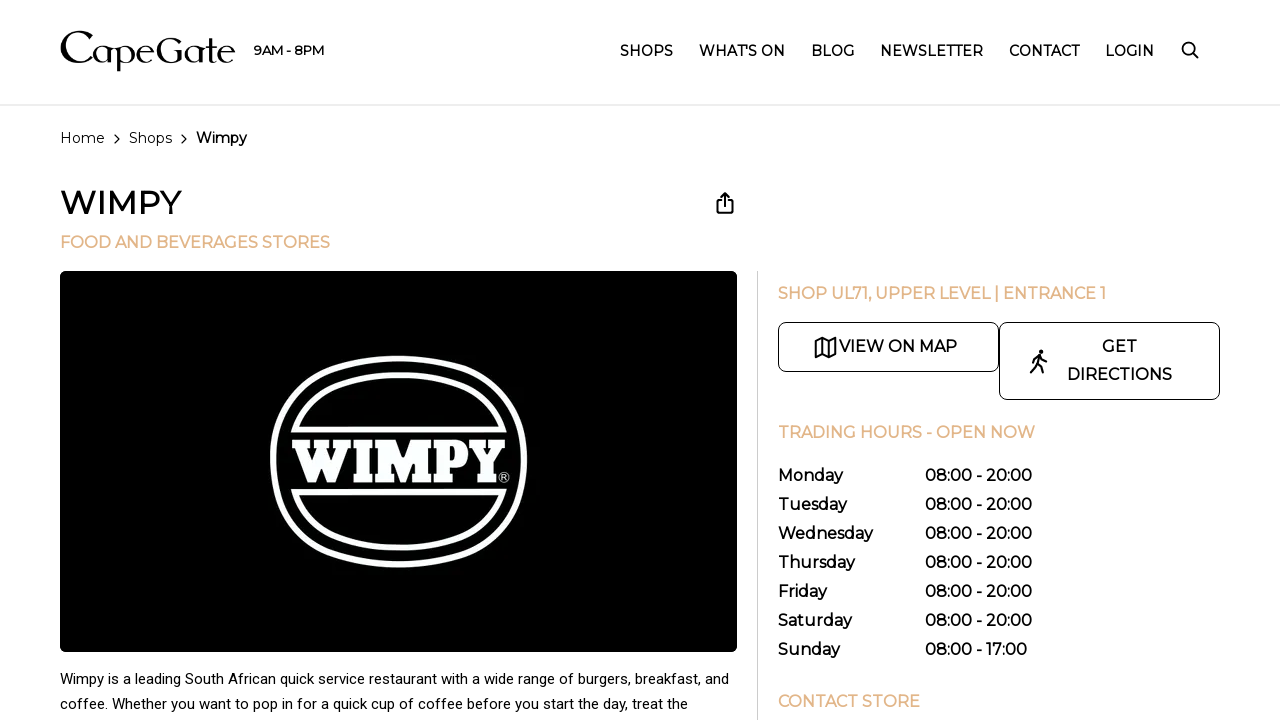

--- FILE ---
content_type: text/html; charset=utf-8
request_url: https://capegatecentre.co.za/shop/wimpy
body_size: 48107
content:
<!DOCTYPE html><html lang=en class="hydrated plt-desktop"><head>
<meta charset=utf-8>
<title>Wimpy | Capegate | Food and Beverage</title>
<base href=/ >
<meta http-equiv=Cache-Control content="no-cache, must-revalidate">
<meta name=color-scheme content=light>
<meta name=viewport content="viewport-fit=cover,width=device-width,initial-scale=1,minimum-scale=1,maximum-scale=1,user-scalable=no">
<meta name=format-detection content="telephone=no">
<meta name=msapplication-tap-highlight content=no>
<link rel=manifest href=/manifest.json crossorigin=use-credentials>
<meta name=theme-color content=#000000>
<link rel=icon type=image/png id=app-favicon href=https://cdn.hyprop.co.za/image/2021/8/30/7119d6e6-7383-4137-ae34-673eff6493c9/e90df10d-c61a-4d0f-ba68-b40d5acefeb7.jpg>
<meta name=apple-mobile-web-app-capable content=yes>
<meta name=apple-mobile-web-app-status-bar-style content=black>
<link rel=preconnect href=https://fonts.gstatic.com>
<link rel=preload href="https://fonts.googleapis.com/css?family=Roboto:wght@300;400;500;600;700&amp;display=swap" as=style onload="this.onload=null;this.rel='stylesheet'">
<link rel=preload href="https://fonts.googleapis.com/css?family=Montserrat:wght@300;400;500;600;700&amp;display=swap" as=style onload="this.onload=null;this.rel='stylesheet'">
<noscript>
<link href="https://fonts.googleapis.com/css?family=Roboto:wght@300;400;500;600;700&display=swap" rel=stylesheet type=text/css>
<link href="https://fonts.googleapis.com/css?family=Montserrat:wght@300;400;500;600;700&display=swap" rel=stylesheet type=text/css>
</noscript>
<style>:root{--ion-color-primary:#000;--ion-color-primary-rgb:0,0,0;--ion-color-primary-contrast:#fff;--ion-color-primary-contrast-rgb:255,255,255;--ion-color-primary-shade:#000;--ion-color-primary-tint:#1a1a1a;--ion-color-secondary:#303036;--ion-color-secondary-rgb:48,48,54;--ion-color-secondary-contrast:#fff;--ion-color-secondary-contrast-rgb:255,255,255;--ion-color-secondary-shade:#2a2a30;--ion-color-secondary-tint:#45454a;--ion-color-tertiary:#e2b689;--ion-color-tertiary-rgb:226,182,137;--ion-color-tertiary-contrast:#000;--ion-color-tertiary-contrast-rgb:0,0,0;--ion-color-tertiary-shade:#c7a079;--ion-color-tertiary-tint:#e5bd95;--ion-color-success:#2bb673;--ion-color-success-rgb:43,182,115;--ion-color-success-contrast:#000;--ion-color-success-contrast-rgb:0,0,0;--ion-color-success-shade:#26a065;--ion-color-success-tint:#40bd81;--ion-color-warning:#ffc409;--ion-color-warning-rgb:255,196,9;--ion-color-warning-contrast:#000;--ion-color-warning-contrast-rgb:0,0,0;--ion-color-warning-shade:#e0ac08;--ion-color-warning-tint:#ffca22;--ion-color-danger:#ae0725;--ion-color-danger-rgb:174,7,37;--ion-color-danger-contrast:#fff;--ion-color-danger-contrast-rgb:255,255,255;--ion-color-danger-shade:#990621;--ion-color-danger-tint:#b6203b;--ion-color-dark:#000;--ion-color-dark-contrast:#fff;--ion-color-dark-contrast-rgb:255,255,255;--ion-color-dark-shade:#000;--ion-color-dark-tint:#1a1a1a;--ion-color-medium:#718089;--ion-color-medium-rgb:113,128,137;--ion-color-medium-contrast:#fff;--ion-color-medium-contrast-rgb:255,255,255;--ion-color-medium-shade:#637179;--ion-color-medium-tint:#7f8d95;--ion-color-light:#f8f9f9;--ion-color-light-rgb:248,249,249;--ion-color-light-contrast:#000;--ion-color-light-contrast-rgb:0,0,0;--ion-color-light-shade:#dadbdb;--ion-color-light-tint:#f9fafa;--ion-tab-bar-color:var(--ion-color-dark);--ion-background-color:#fff;--ion-background-color-rgb:255,255,255;--ion-text-color:var(--ion-color-dark);--ion-color-dark-rgb:0,0,0;--ion-margin:8px;--ion-box-shadow-color:rgba(0,0,0,0.06);--ion-font-family:"Roboto",sans-serif;--ion-font-family-alt:"Montserrat",sans-serif}*{-webkit-locale:auto}body{font-size:16px;line-height:1.7}@media screen and (min-width: 768px){body{font-size:18px;line-height:1.75}}html{--ion-font-family:var(--ion-default-font)}body{background:var(--ion-background-color)}@supports (padding-top: 20px){html{--ion-safe-area-top:var(--ion-statusbar-padding)}}@supports (padding-top: constant(safe-area-inset-top)){html{--ion-safe-area-top:constant(safe-area-inset-top);--ion-safe-area-bottom:constant(safe-area-inset-bottom);--ion-safe-area-left:constant(safe-area-inset-left);--ion-safe-area-right:constant(safe-area-inset-right)}}@supports (padding-top: env(safe-area-inset-top)){html{--ion-safe-area-top:env(safe-area-inset-top);--ion-safe-area-bottom:env(safe-area-inset-bottom);--ion-safe-area-left:env(safe-area-inset-left);--ion-safe-area-right:env(safe-area-inset-right)}}*{box-sizing:border-box;-webkit-tap-highlight-color:rgba(0,0,0,0);-webkit-tap-highlight-color:transparent;-webkit-touch-callout:none}html{width:100%;height:100%;-webkit-text-size-adjust:100%;-moz-text-size-adjust:100%;text-size-adjust:100%}body{-moz-osx-font-smoothing:grayscale;-webkit-font-smoothing:antialiased;margin:0;padding:0;position:fixed;width:100%;max-width:100%;height:100%;max-height:100%;text-rendering:optimizeLegibility;overflow:hidden;touch-action:manipulation;-webkit-user-drag:none;-ms-content-zooming:none;word-wrap:break-word;overscroll-behavior-y:none;-webkit-text-size-adjust:none;-moz-text-size-adjust:none;text-size-adjust:none}html{font-family:var(--ion-default-font);font-family:var(--ion-font-family)}</style><link rel=stylesheet href=styles.ac91e9ad2ca36cbfdebf.css media=print onload="this.media='all'"><noscript><link rel=stylesheet href=styles.ac91e9ad2ca36cbfdebf.css></noscript><link rel=sitemap type=application/xml title=Sitemap href=https://capegatecentre.co.za/sitemap/93a44011-717d-4fc1-99df-52dbbdde6c1b.xml><meta name=google-site-verification content=ls63DYE3g-gIGOeW4g3QD0wAmtZwbHpMxHvCDkoiDJ0><meta name=description content="Whether you want to pop in for a quick coffee, treat the children to lunch or meet up with mates for breakfast, Wimpy at CapeGate is a family favourite."><meta name=keywords content="Some meta keywords"><meta property=fb:app_id content=253233436432992><style ng-transition=hyprop>[_nghost-sc142]   .loading-overlay[_ngcontent-sc142]{left:0!important;top:0!important;z-index:10000!important;width:100%!important;height:100%!important;position:fixed!important;background-color:#ffffff4d;cursor:pointer!important;transition:visibility 0s,opacity .4s;display:flex;align-items:center;justify-content:center;cursor:wait!important}[_nghost-sc142]   .loading-overlay.visible[_ngcontent-sc142]{visibility:visible;opacity:1}[_nghost-sc142]   .loading-overlay.hidden[_ngcontent-sc142]{visibility:hidden;opacity:0}[_nghost-sc142]   ion-list.mobile-menu[_ngcontent-sc142]{padding-top:0;padding-bottom:50px}[_nghost-sc142]   ion-list.mobile-menu[_ngcontent-sc142]   ion-label[_ngcontent-sc142]{position:relative;font-family:var(--ion-font-family);font-size:16px;font-weight:400;transform:none;line-height:48px;overflow:visible}[_nghost-sc142]   ion-list.mobile-menu[_ngcontent-sc142]   ion-label[_ngcontent-sc142]:after{content:"";position:absolute;display:block;bottom:0;left:-15px;right:-15px;height:1px;background:rgba(0,0,0,.13);background:var(--ion-item-border-color, var(--ion-border-color, var(--ion-color-step-150, rgba(0, 0, 0, .13))))}[_nghost-sc142]   ion-list.mobile-menu[_ngcontent-sc142]   ion-item[_ngcontent-sc142]{overflow:visible}[_nghost-sc142]   ion-list.mobile-menu[_ngcontent-sc142]   ion-list[_ngcontent-sc142]{margin-top:8px;margin-bottom:12px;padding:0;width:100%}[_nghost-sc142]   ion-list.mobile-menu[_ngcontent-sc142]   ion-list[_ngcontent-sc142]   ion-item[_ngcontent-sc142]{--border-width: 0 0 0 0;--padding-top: 0;--padding-bottom: 0;--inner-padding-bottom: 0;--inner-padding-top: 0;--min-height: 38px}</style><style ng-transition=hyprop>[_nghost-sc205]{font-size:15px;line-height:25px;font-weight:400;letter-spacing:0em;color:var(--ion-color-secondary)}@media screen and (min-width: 576px){[_nghost-sc205]   .stores-listing[_ngcontent-sc205]   ion-grid[_ngcontent-sc205]   ion-row[_ngcontent-sc205]{margin-left:0;margin-right:0}}[_nghost-sc205]   .shop-details[_ngcontent-sc205]   ion-grid[_ngcontent-sc205]{padding:25px 0 20px;margin-bottom:30px}[_nghost-sc205]   .shop-details[_ngcontent-sc205]   ion-grid[_ngcontent-sc205]   ion-item[_ngcontent-sc205]{--border-color: #fff;--inner-padding-end: 0;--padding-start: 0;display:inline-block;font-size:14px;line-height:17px;font-weight:500}[_nghost-sc205]   .shop-details[_ngcontent-sc205]   ion-grid[_ngcontent-sc205]   ion-item[_ngcontent-sc205]   a[_ngcontent-sc205]{text-decoration:none}[_nghost-sc205]   .cta-item[_ngcontent-sc205]{--border-color: #fff;font-family:var(--ion-font-family-alt);font-size:14px;font-weight:700;line-height:17px;text-transform:uppercase;cursor:pointer}[_nghost-sc205]   .cta-item[_ngcontent-sc205]   ion-icon[slot=icon-only][_ngcontent-sc205], [_nghost-sc205]   .cta-item[_ngcontent-sc205]   ion-spinner[slot=icon-only][_ngcontent-sc205]{margin-left:10px}[_nghost-sc205]   .options-listing[_ngcontent-sc205]   .options-listing-title[_ngcontent-sc205]{margin:40px 0 25px;font-size:16px;font-weight:500;line-height:20px;text-transform:uppercase}[_nghost-sc205]   .options-listing[_ngcontent-sc205]   ion-grid[_ngcontent-sc205]{padding:0;margin:0 -10px 40px}[_nghost-sc205]   .options-listing[_ngcontent-sc205]   ion-grid[_ngcontent-sc205]   ion-icon[_ngcontent-sc205], [_nghost-sc205]   .options-listing[_ngcontent-sc205]   ion-grid[_ngcontent-sc205]   ion-spinner[_ngcontent-sc205]{margin-right:15px}[_nghost-sc205]   .options-listing[_ngcontent-sc205]   ion-grid[_ngcontent-sc205]   ion-item[_ngcontent-sc205]{--border-color: #fff}[_nghost-sc205]   .options-listing[_ngcontent-sc205]     ion-icon, [_nghost-sc205]   .shop-details[_ngcontent-sc205]     ion-icon{--color: var(--ion-color-dark)}[_nghost-sc205]   .options-listing[_ngcontent-sc205]     ion-icon[slot=start], [_nghost-sc205]   .shop-details[_ngcontent-sc205]     ion-icon[slot=start]{margin-right:15px}[_nghost-sc205]   .options-listing[_ngcontent-sc205]     ion-icon svg, [_nghost-sc205]   .shop-details[_ngcontent-sc205]     ion-icon svg{fill:var(--ion-color-dark)}[_nghost-sc205]   ion-content[_ngcontent-sc205]     app-paragraph{color:var(--ion-color-secondary)}[_nghost-sc205]   ion-content[_ngcontent-sc205] > ion-text[_ngcontent-sc205]{display:block;padding-bottom:1px}[_nghost-sc205]   ion-content[_ngcontent-sc205] > ion-text[_ngcontent-sc205] > h1[_ngcontent-sc205]{margin:0 0 15px!important;font-size:24px}[_nghost-sc205]   ion-content[_ngcontent-sc205] > ion-text[_ngcontent-sc205] > p[_ngcontent-sc205]{margin:0 0 24px}[_nghost-sc205]   ion-content[_ngcontent-sc205] > ion-text[_ngcontent-sc205] > p.display[_ngcontent-sc205]{font-weight:300}[_nghost-sc205]   ion-content[_ngcontent-sc205] > ion-text[_ngcontent-sc205] > p.meta[_ngcontent-sc205]{font-family:var(--ion-font-family-alt);font-size:14px;font-weight:600}[_nghost-sc205]   .swiper-stretched[_ngcontent-sc205]{padding-right:0!important;padding-left:0!important}[_nghost-sc205]   .swiper-stretched[_ngcontent-sc205]   ion-slides[_ngcontent-sc205]{height:100%;min-width:100%;padding-left:40px;padding-right:40px}[_nghost-sc205]   .swiper-stretched[_ngcontent-sc205]   ion-slides[_ngcontent-sc205]   ion-slide[_ngcontent-sc205]{text-align:left;height:auto;align-items:stretch}[_nghost-sc205]   .swiper-stretched[_ngcontent-sc205]   ion-slides[_ngcontent-sc205]   ion-slide[_ngcontent-sc205]   app-card[_ngcontent-sc205], [_nghost-sc205]   .swiper-stretched[_ngcontent-sc205]   ion-slides[_ngcontent-sc205]   ion-slide[_ngcontent-sc205]   ion-card[_ngcontent-sc205]{width:100%}[_nghost-sc205]   .swiper-stretched[_ngcontent-sc205]     ion-card{margin-bottom:40px}[_nghost-sc205]   .related-content-title[_ngcontent-sc205]{margin:0 0 20px;font-size:18px;line-height:22px;color:var(--ion-color-dark)}[_nghost-sc205]   .shop-overview[_ngcontent-sc205]   .shop-img-wrapper[_ngcontent-sc205]{padding-top:56.25%;position:relative;overflow:hidden;display:flex;background:var(--ion-color-primary)}[_nghost-sc205]   .shop-overview[_ngcontent-sc205]   .shop-img-wrapper[_ngcontent-sc205]     ion-img, [_nghost-sc205]   .shop-overview[_ngcontent-sc205]   .shop-img-wrapper[_ngcontent-sc205]     .ion-img{position:absolute;top:0;left:0;right:0;bottom:0;-o-object-fit:cover;object-fit:cover}[_nghost-sc205]   .shop-overview[_ngcontent-sc205]   .shop-img-wrapper[_ngcontent-sc205]     ion-img::part(image), [_nghost-sc205]   .shop-overview[_ngcontent-sc205]   .shop-img-wrapper[_ngcontent-sc205]     .ion-img::part(image){-o-object-fit:cover;object-fit:cover}[_nghost-sc205]   .shop-overview[_ngcontent-sc205]   .shop-overview-details[_ngcontent-sc205]{padding-bottom:30px}[_nghost-sc205]   .shop-overview[_ngcontent-sc205]   .shop-overview-details[_ngcontent-sc205]:after{display:none}[_nghost-sc205]   .shop-overview[_ngcontent-sc205]   .shop-overview-details[_ngcontent-sc205] > ion-row[_ngcontent-sc205]:first-child{margin-bottom:15px}[_nghost-sc205]   .shop-overview[_ngcontent-sc205]   .shop-overview-details[_ngcontent-sc205]   a[_ngcontent-sc205]{cursor:pointer}[_nghost-sc205]   .shop-overview[_ngcontent-sc205]   .shop-directions[_ngcontent-sc205]{margin-bottom:20px}[_nghost-sc205]   .shop-overview[_ngcontent-sc205]   .shop-directions[_ngcontent-sc205]   ion-grid[_ngcontent-sc205]{padding:0}[_nghost-sc205]   .shop-overview[_ngcontent-sc205]   .shop-directions[_ngcontent-sc205]   ion-row[_ngcontent-sc205]{grid-gap:15px;gap:15px}[_nghost-sc205]   .shop-overview[_ngcontent-sc205]   .shop-title[_ngcontent-sc205]{margin:0;font-weight:600;color:var(--ion-color-dark)}[_nghost-sc205]   .shop-overview[_ngcontent-sc205]   .shop-category[_ngcontent-sc205]{margin:0 0 15px;font-size:14px;font-weight:600;line-height:23px;text-transform:uppercase}[_nghost-sc205]   .shop-overview[_ngcontent-sc205]   .shop-open[_ngcontent-sc205]   p[_ngcontent-sc205]{margin:0;font-size:15px;line-height:27px;font-family:var(--ion-font-family-alt);font-weight:600;text-transform:capitalize}[_nghost-sc205]   .shop-overview[_ngcontent-sc205]   .shop-time-list[_ngcontent-sc205]{margin:0 0 25px;font-size:15px;line-height:27px;font-weight:600;font-family:var(--ion-font-family-alt);color:var(--ion-color-dark)}[_nghost-sc205]   .shop-overview[_ngcontent-sc205]   .shop-time-list[_ngcontent-sc205]   ion-row[_ngcontent-sc205]   ion-col[_ngcontent-sc205]:first-child{text-transform:capitalize}[_nghost-sc205]   .stores-listing[_ngcontent-sc205]{padding-top:40px;background:var(--ion-color-light)}[_nghost-sc205]   .stores-listing[_ngcontent-sc205]   ion-grid[_ngcontent-sc205]{margin-bottom:0}[_nghost-sc205]   .shop-content[_ngcontent-sc205]   h2[_ngcontent-sc205]{margin:0 0 10px;font-size:18px;line-height:22px}[_nghost-sc205]   .shop-content[_ngcontent-sc205]   h3[_ngcontent-sc205]{margin:0 0 10px;font-size:16px;line-height:24px}[_nghost-sc205]   app-footer[_ngcontent-sc205]{margin-top:0}@media screen and (max-width: 767px){[_nghost-sc205]   ion-content[_ngcontent-sc205] > ion-text[_ngcontent-sc205] > p.display[_ngcontent-sc205]{margin-bottom:14px;font-size:16px;line-height:1.64}[_nghost-sc205]   .shop-title[_ngcontent-sc205]{font-size:20px;line-height:27px}[_nghost-sc205]   .shop-overview[_ngcontent-sc205]{margin-left:-20px;margin-right:-20px;padding-left:20px;padding-right:20px}[_nghost-sc205]   .shop-overview[_ngcontent-sc205]   .shop-img-wrapper[_ngcontent-sc205]{display:block;margin:0 -20px 30px;padding-top:calc(56.25% + 40px);width:auto}[_nghost-sc205]   .shop-overview[_ngcontent-sc205]   .shop-overview-details[_ngcontent-sc205] > ion-row[_ngcontent-sc205]{margin-left:-5px;margin-right:-5px}[_nghost-sc205]   .shop-overview[_ngcontent-sc205]   .shop-overview-details[_ngcontent-sc205]   .favorite[_ngcontent-sc205], [_nghost-sc205]   .shop-overview[_ngcontent-sc205]   .shop-overview-details[_ngcontent-sc205]   .social-share[_ngcontent-sc205]{align-self:flex-end}[_nghost-sc205]   .shop-details[_ngcontent-sc205]{display:flex;flex-wrap:wrap;grid-gap:10px;gap:10px}[_nghost-sc205]   .shop-details[_ngcontent-sc205]   app-button[_ngcontent-sc205]{width:auto;word-break:break-all;white-space:normal}[_nghost-sc205]   .stores-listing[_ngcontent-sc205]   ion-card[_ngcontent-sc205]{background:var(--ion-color-light)}[_nghost-sc205]   .related-content[_ngcontent-sc205]{padding-top:24px}}@media screen and (min-width: 768px){[_nghost-sc205]   .breadcrumb[_ngcontent-sc205]{margin-bottom:25px}[_nghost-sc205]   .shop-title[_ngcontent-sc205]{font-size:32px;line-height:39px}[_nghost-sc205]   .shop-details[_ngcontent-sc205]{display:flex;flex-wrap:wrap;grid-gap:10px;gap:10px}[_nghost-sc205]   .shop-details[_ngcontent-sc205]   app-button[_ngcontent-sc205]{width:auto}[_nghost-sc205]   .shop-overview[_ngcontent-sc205]{margin-bottom:80px}[_nghost-sc205]   .shop-overview[_ngcontent-sc205]   .shop-img-wrapper[_ngcontent-sc205]{border-radius:6px;height:auto}[_nghost-sc205]   .shop-overview[_ngcontent-sc205]   .shop-directions[_ngcontent-sc205]{margin-bottom:20px}[_nghost-sc205]   .shop-overview[_ngcontent-sc205]   .shop-directions[_ngcontent-sc205]   ion-row[_ngcontent-sc205]{grid-gap:15px;gap:15px}[_nghost-sc205]   .shop-overview[_ngcontent-sc205]   .shop-category[_ngcontent-sc205]{margin-bottom:15px;font-size:16px;line-height:26px}[_nghost-sc205]   .shop-overview[_ngcontent-sc205]   .shop-open[_ngcontent-sc205]   p[_ngcontent-sc205]{font-size:16px;line-height:29px}[_nghost-sc205]   .shop-overview[_ngcontent-sc205]   .shop-time-list[_ngcontent-sc205]{font-size:16px;line-height:29px}[_nghost-sc205]   .isTablet[_ngcontent-sc205]   .shop-overview[_ngcontent-sc205]   .shop-img-wrapper[_ngcontent-sc205]{margin-bottom:30px;height:auto}[_nghost-sc205]   .isTablet[_ngcontent-sc205]   .shop-overview[_ngcontent-sc205]   .shop-overview-details[_ngcontent-sc205]{padding-top:0;padding-left:0}[_nghost-sc205]   .options-listing[_ngcontent-sc205]   .options-listing-title[_ngcontent-sc205]{margin-bottom:15px}[_nghost-sc205]   ion-content[_ngcontent-sc205]{--padding-top: 120px}[_nghost-sc205]   ion-content[_ngcontent-sc205] > ion-text[_ngcontent-sc205]{padding-bottom:20px}[_nghost-sc205]   ion-content[_ngcontent-sc205] > ion-text[_ngcontent-sc205] > h1[_ngcontent-sc205]{margin:0 0 35px!important;font-size:45px}[_nghost-sc205]   ion-content[_ngcontent-sc205] > ion-text[_ngcontent-sc205] > p[_ngcontent-sc205]{margin:0 0 20px}[_nghost-sc205]   .shop-content[_ngcontent-sc205]   h2[_ngcontent-sc205]{margin:0 0 25px;font-size:20px;line-height:24px}[_nghost-sc205]   .shop-content[_ngcontent-sc205]   p.display[_ngcontent-sc205]{margin-bottom:42px;font-size:18px;line-height:1.75}[_nghost-sc205]   .shop-content[_ngcontent-sc205]     .shop-map{padding-top:10px;margin-bottom:60px}[_nghost-sc205]   .related-content-title[_ngcontent-sc205]{margin-bottom:40px;font-size:24px;line-height:29px}[_nghost-sc205]   .swiper-stretched[_ngcontent-sc205]     ion-card{margin-bottom:50px}}@media screen and (max-width: 868px){[_nghost-sc205]   ion-col[size-md="7"][_ngcontent-sc205]{flex:0 0 100%!important;width:100%!important;max-width:100%!important}[_nghost-sc205]   .shop-overview[_ngcontent-sc205]   .shop-overview-details[_ngcontent-sc205]{padding-left:0;margin-left:0;flex:0 0 100%;width:100%;max-width:100%}}@media screen and (min-width: 869px){[_nghost-sc205]   .shop-overview[_ngcontent-sc205]{margin-bottom:80px}[_nghost-sc205]   .shop-overview[_ngcontent-sc205]   .shop-img-wrapper[_ngcontent-sc205]{border-radius:6px;height:auto}[_nghost-sc205]   .shop-overview[_ngcontent-sc205]   .shop-overview-details[_ngcontent-sc205]{padding-top:10px;padding-left:20px;margin-left:20px;border-left:1px solid rgba(0,0,0,.2)}[_nghost-sc205]   .shop-overview[_ngcontent-sc205]   .shop-overview-details[_ngcontent-sc205] > ion-row[_ngcontent-sc205]:first-child{margin-bottom:15px}}@media screen and (min-width: 1200px){[_nghost-sc205]   .swiper-stretched[_ngcontent-sc205]   ion-slides[_ngcontent-sc205]{padding-left:60px;padding-right:60px}}@media screen and (min-width: 1800px){[_nghost-sc205]   .stores-listing[_ngcontent-sc205], [_nghost-sc205]   .related-content[_ngcontent-sc205]{margin-left:-60px!important;margin-right:-60px!important}[_nghost-sc205]   .related-content[_ngcontent-sc205]{max-width:1720px}[_nghost-sc205]   .stores-listing[_ngcontent-sc205]{max-width:unset}[_nghost-sc205]   .stores-listing[_ngcontent-sc205] > ion-grid[_ngcontent-sc205]{margin-left:auto;margin-right:auto;max-width:1600px}[_nghost-sc205]   .stores-listing[_ngcontent-sc205] > ion-grid[_ngcontent-sc205]   ion-slides[_ngcontent-sc205]{padding-left:0}}  .floating .ion-page{padding:25px}</style><style ng-transition=hyprop>[_nghost-sc169]   #navigation[_ngcontent-sc169]{float:right}[_nghost-sc169]   #navigation[_ngcontent-sc169]   a[_ngcontent-sc169]:not(.dropdown-parent){cursor:pointer}[_nghost-sc169]   #navigation[_ngcontent-sc169]   .dropdown-parent[_ngcontent-sc169]{-webkit-user-select:none;-moz-user-select:none;user-select:none}[_nghost-sc169]   #navigation[_ngcontent-sc169]   ul[_ngcontent-sc169]{margin:6px 0 0;padding:0;list-style:none}[_nghost-sc169]   #navigation[_ngcontent-sc169]   ul[_ngcontent-sc169] > li[_ngcontent-sc169]{position:relative;display:inline-block;margin:0 0 0 22px;padding:0;font-size:14px;color:#fff;font-family:var(--ion-font-family-alt);text-transform:uppercase}[_nghost-sc169]   #navigation[_ngcontent-sc169]   ul[_ngcontent-sc169] > li[_ngcontent-sc169]:first-child{margin-left:0}[_nghost-sc169]   #navigation[_ngcontent-sc169]   ul[_ngcontent-sc169] > li[_ngcontent-sc169] > a[_ngcontent-sc169]{position:relative;display:block;color:#fff;text-decoration:none;font-weight:600;z-index:9999999}[_nghost-sc169]   #navigation[_ngcontent-sc169]   ul[_ngcontent-sc169] > li[_ngcontent-sc169] > a[_ngcontent-sc169] > ion-icon[_ngcontent-sc169]{--ionicon-stroke-width: 46px;position:relative;top:4px;font-size:20px}@media not all and (min-resolution: .001dpcm){@supports (-webkit-appearance: none){[_nghost-sc169]   #navigation[_ngcontent-sc169]   ul[_ngcontent-sc169] > li[_ngcontent-sc169] > a[_ngcontent-sc169]{letter-spacing:-1px}}}[_nghost-sc169]   #navigation[_ngcontent-sc169]   ul[_ngcontent-sc169] > li[_ngcontent-sc169] > ul[_ngcontent-sc169]{position:absolute;top:100%;visibility:hidden;padding-right:30px;overflow:hidden;box-shadow:0 7px 14px #00000040;background:#fff;opacity:0;transition:all .3s}[_nghost-sc169]   #navigation[_ngcontent-sc169]   ul[_ngcontent-sc169] > li[_ngcontent-sc169] > ul[_ngcontent-sc169]   li[_ngcontent-sc169]{display:block;margin:0}[_nghost-sc169]   #navigation[_ngcontent-sc169]   ul[_ngcontent-sc169] > li[_ngcontent-sc169] > ul[_ngcontent-sc169]   li[_ngcontent-sc169]   a[_ngcontent-sc169]{display:block;padding:5px 20px;font-family:var(--ion-font-family-alt);text-transform:uppercase;color:var(--ion-color-primary);font-size:14px;font-weight:500;line-height:22px}[_nghost-sc169]   #navigation[_ngcontent-sc169]   ul[_ngcontent-sc169] > li[_ngcontent-sc169] > ul[_ngcontent-sc169]   li[_ngcontent-sc169]:first-child   a[_ngcontent-sc169]{padding-top:20px}[_nghost-sc169]   #navigation[_ngcontent-sc169]   ul[_ngcontent-sc169] > li[_ngcontent-sc169] > ul[_ngcontent-sc169]   li[_ngcontent-sc169]:last-child   a[_ngcontent-sc169]{padding-bottom:20px}[_nghost-sc169]   #navigation[_ngcontent-sc169]   ul[_ngcontent-sc169] > li.dropdown-right[_ngcontent-sc169] > ul[_ngcontent-sc169]{left:auto;right:0}[_nghost-sc169]   #navigation[_ngcontent-sc169]   ul[_ngcontent-sc169] > li[_ngcontent-sc169]:hover > ul[_ngcontent-sc169]{visibility:visible;opacity:1}[_nghost-sc169]:not(.header-override)   ion-header[_ngcontent-sc169]{border-bottom:2px solid #eee}[_nghost-sc169]:not(.header-override)   ion-header[_ngcontent-sc169]   ion-toolbar.ion-color-transparent[_ngcontent-sc169]{width:calc(100% - 20px);padding-left:10px;padding-right:0;margin-left:0;margin-right:10px;background:var(--ion-background-color)!important}[_nghost-sc169]:not(.header-override)   ion-header[_ngcontent-sc169]   ion-toolbar.ion-color-transparent[_ngcontent-sc169]   ion-title[_ngcontent-sc169], [_nghost-sc169]:not(.header-override)   ion-header[_ngcontent-sc169]   ion-toolbar.ion-color-transparent[_ngcontent-sc169]   ion-text[_ngcontent-sc169]{color:var(--ion-color-primary)!important}[_nghost-sc169]:not(.header-override)   ion-header[_ngcontent-sc169]   ion-toolbar.ion-color-transparent[_ngcontent-sc169]   ion-title[_ngcontent-sc169] > img[_ngcontent-sc169]:not(.logo-somerset){filter:invert(100%)}[_nghost-sc169]:not(.header-override)   ion-header[_ngcontent-sc169]   ion-toolbar.ion-color-transparent[_ngcontent-sc169]   #navigation[_ngcontent-sc169]   ul[_ngcontent-sc169]   li[_ngcontent-sc169]{color:var(--ion-color-primary)}[_nghost-sc169]:not(.header-override)   ion-header[_ngcontent-sc169]   ion-toolbar.ion-color-transparent[_ngcontent-sc169]   #navigation[_ngcontent-sc169]   ul[_ngcontent-sc169]   li[_ngcontent-sc169]   a[_ngcontent-sc169]{color:var(--ion-color-primary)}@media screen and (min-width: 992px){[_nghost-sc169]:not(.header-override)   ion-header[_ngcontent-sc169]   ion-toolbar[_ngcontent-sc169]   ion-title[_ngcontent-sc169] > img[_ngcontent-sc169]{margin-top:-7px;height:50px;width:auto}[_nghost-sc169]:not(.header-override)   ion-header[_ngcontent-sc169]   ion-toolbar[_ngcontent-sc169]   ion-title[_ngcontent-sc169] > img.logo-capegate[_ngcontent-sc169]{margin-top:-3px;height:46px}[_nghost-sc169]:not(.header-override)   ion-header[_ngcontent-sc169]   ion-toolbar[_ngcontent-sc169]   ion-title[_ngcontent-sc169] > img.logo-canalwalk[_ngcontent-sc169], [_nghost-sc169]:not(.header-override)   ion-header[_ngcontent-sc169]   ion-toolbar[_ngcontent-sc169]   ion-title[_ngcontent-sc169] > img.logo-clearwater[_ngcontent-sc169], [_nghost-sc169]:not(.header-override)   ion-header[_ngcontent-sc169]   ion-toolbar[_ngcontent-sc169]   ion-title[_ngcontent-sc169] > img.logo-dev[_ngcontent-sc169]{margin-top:0;height:36px}[_nghost-sc169]:not(.header-override)   ion-header[_ngcontent-sc169]   ion-toolbar[_ngcontent-sc169]   ion-title[_ngcontent-sc169] > img.logo-glen[_ngcontent-sc169]{margin-top:-4px;height:36px}[_nghost-sc169]:not(.header-override)   ion-header[_ngcontent-sc169]   ion-toolbar[_ngcontent-sc169]   ion-title[_ngcontent-sc169] > img.logo-somerset[_ngcontent-sc169]{margin-top:-4px;height:44px}[_nghost-sc169]:not(.header-override)   ion-header[_ngcontent-sc169]   ion-toolbar[_ngcontent-sc169]   ion-title[_ngcontent-sc169] > img.logo-tablebay[_ngcontent-sc169]{margin-top:-30px;margin-bottom:-36px;height:100px;width:auto}[_nghost-sc169]:not(.header-override)   ion-header[_ngcontent-sc169]   ion-toolbar[_ngcontent-sc169]   ion-title[_ngcontent-sc169] > img.logo-woodlands[_ngcontent-sc169]{margin-top:-18px;margin-bottom:-16px;height:76px}}.header-override[_nghost-sc169]   ion-header[_ngcontent-sc169]   ion-toolbar.ion-color-transparent[_ngcontent-sc169]   ion-title[_ngcontent-sc169] > img.logo-somerset[_ngcontent-sc169]{filter:invert(100%)}.header-override[_nghost-sc169]   ion-header[_ngcontent-sc169]   ion-toolbar.ion-color-transparent[_ngcontent-sc169]   ion-title[_ngcontent-sc169] > img.logo-tablebay[_ngcontent-sc169]{height:60px;width:auto}@media screen and (min-width: 992px){.header-override[_nghost-sc169]   ion-header[_ngcontent-sc169]   ion-toolbar.ion-color-transparent[_ngcontent-sc169]   ion-title[_ngcontent-sc169] > img.logo-tablebay[_ngcontent-sc169]{margin-top:-30px;margin-bottom:-36px;height:100px;width:auto}}[_nghost-sc169]   #header-operating-times[_ngcontent-sc169]{font-size:13px}@media screen and (min-width: 992px){[_nghost-sc169]   #navigation[_ngcontent-sc169]   ul[_ngcontent-sc169]{margin-top:1px}}@media screen and (min-width: 1200px){[_nghost-sc169]   #navigation[_ngcontent-sc169]   ul[_ngcontent-sc169] > li[_ngcontent-sc169]{margin-left:26px}}@media screen and (min-width: 1800px){[_nghost-sc169]   ion-header[_ngcontent-sc169]   ion-toolbar[_ngcontent-sc169]   ion-title[_ngcontent-sc169]{max-width:1710px;left:50%;transform:translate(-50%) translateZ(0)}}@media screen and (min-width: 992px) and (max-width: 1279px){  ion-app.somerset #header-operating-times{display:none!important}}</style><style ng-transition=hyprop>[_nghost-sc171]{display:block;margin:0 -20px -20px;padding:0 0 1px;background-color:var(--ion-color-primary);color:var(--ion-color-primary-contrast);font-size:13px}[_nghost-sc171]   img[_ngcontent-sc171]{max-width:100%;height:auto}[_nghost-sc171]   a[_ngcontent-sc171]{color:var(--ion-color-primary-contrast);text-decoration:none;line-height:1.25;letter-spacing:-.02em;cursor:pointer}[_nghost-sc171]   ion-col[_ngcontent-sc171]   a[_ngcontent-sc171]   ion-icon[_ngcontent-sc171]{font-size:24px}[_nghost-sc171]   ion-col[_ngcontent-sc171]   a[_ngcontent-sc171]:not(:first-child)   ion-icon[_ngcontent-sc171]{margin:0 0 0 16px}[_nghost-sc171]   .divider[_ngcontent-sc171]{height:1px;background:var(--ion-color-tertiary)}[_nghost-sc171]   ion-col[_ngcontent-sc171]   app-accordion[_ngcontent-sc171]:not(:first-child){border-top:1px solid rgba(255,255,255,.1)}[_nghost-sc171]   app-accordion[_ngcontent-sc171]{border-top:0}[_nghost-sc171]   app-accordion[_ngcontent-sc171]     .expand-wrapper.collapsed{max-height:44px}[_nghost-sc171]   app-accordion[_ngcontent-sc171]   .accordion-title[_ngcontent-sc171]{padding:0;color:#fff;font-size:13px;font-family:var(--ion-font-family);font-weight:500;min-height:44px}[_nghost-sc171]   app-accordion[_ngcontent-sc171]   .accordion-title[_ngcontent-sc171]   ion-icon[_ngcontent-sc171]{top:50%;right:0;font-size:15px}[_nghost-sc171]   app-accordion[_ngcontent-sc171]   .accordion-content[_ngcontent-sc171]{padding:0 0 10px}[_nghost-sc171]   app-accordion[_ngcontent-sc171]   .accordion-content[_ngcontent-sc171]   ion-text[_ngcontent-sc171]{display:block;color:var(--swix-color-footer)}[_nghost-sc171]   app-accordion[_ngcontent-sc171]   .accordion-content[_ngcontent-sc171]   ion-text[_ngcontent-sc171]   a[_ngcontent-sc171]{margin:0 0 6px;color:var(--swix-color-footer)}[_nghost-sc171]   .footer-row-top[_ngcontent-sc171]{padding:0 20px 4px}[_nghost-sc171]   .footer-row-top[_ngcontent-sc171]   a[_ngcontent-sc171]{display:block}[_nghost-sc171]   .footer-row-bottom[_ngcontent-sc171]{padding-top:4px;padding-bottom:10px}[_nghost-sc171]   .twitter-logo[_ngcontent-sc171]{margin-left:16px}[_nghost-sc171]   .logo-ellerines[_ngcontent-sc171], [_nghost-sc171]   .logo-hyprop[_ngcontent-sc171]{position:relative;display:inline-block}@media screen and (max-width: 767px){[_nghost-sc171]   .logo-strip[_ngcontent-sc171]{margin-top:4px}[_nghost-sc171]   .logo-ellerines[_ngcontent-sc171], [_nghost-sc171]   .logo-hyprop[_ngcontent-sc171]{top:1px;transform:scale(.82) translateZ(0)}[_nghost-sc171]   .logo-ellerines[_ngcontent-sc171]{margin:0 -10px 0 16px}}@media screen and (min-width: 768px){[_nghost-sc171]{margin:0 -40px -40px}[_nghost-sc171]   .logo-strip[_ngcontent-sc171]{margin-bottom:16px}[_nghost-sc171]   .logo-ellerines[_ngcontent-sc171]{top:-6px;margin:0 0 0 32px}[_nghost-sc171]   .logo-hyprop[_ngcontent-sc171]{top:-6px}}@media screen and (max-width: 991px){[_nghost-sc171]   a.link-page[_ngcontent-sc171]{font-size:12px}[_nghost-sc171]   .footer-row-middle[_ngcontent-sc171]{padding-top:26px;padding-bottom:26px;background:rgba(255,255,255,.05)}[_nghost-sc171]   .copyright[_ngcontent-sc171]{padding-top:10px;text-align:center}}@media screen and (min-width: 992px){[_nghost-sc171]{font-size:13px;color:var(--swix-color-footer);padding:10px 0 26px}[_nghost-sc171]   a[_ngcontent-sc171]{display:inline-block;color:var(--swix-color-footer);padding-top:3px;font-size:16px}[_nghost-sc171]   ion-col[_ngcontent-sc171]   ion-icon[_ngcontent-sc171]{font-size:28px;color:var(--ion-color-primary-contrast)}[_nghost-sc171]   ion-col[_ngcontent-sc171]   ion-icon[_ngcontent-sc171]:first-child{margin-left:30px}[_nghost-sc171]   .copyright[_ngcontent-sc171]{padding-top:10px}[_nghost-sc171]   .footer-row-top[_ngcontent-sc171]{max-width:1092px;margin-left:auto;margin-right:auto;display:block;-moz-column-count:4;column-count:4}[_nghost-sc171]   .footer-row-top[_ngcontent-sc171]   ion-col[_ngcontent-sc171]{display:block;page-break-inside:avoid;-moz-column-break-inside:avoid;break-inside:avoid}[_nghost-sc171]   .footer-row-top[_ngcontent-sc171]   ion-col[_ngcontent-sc171]:first-child{min-height:220px}[_nghost-sc171]   .footer-row-top[_ngcontent-sc171]   a[_ngcontent-sc171]{font-weight:400}[_nghost-sc171]   .footer-row-middle[_ngcontent-sc171]{align-items:flex-start!important;max-width:1080px;margin-left:auto;margin-right:auto}[_nghost-sc171]   .footer-row-middle[_ngcontent-sc171]   ion-col[_ngcontent-sc171]{order:1}[_nghost-sc171]   .footer-row-middle[_ngcontent-sc171]   .pages[_ngcontent-sc171]{order:0;padding-top:0}}@media screen and (min-width: 1200px) and (max-width: 1799px){[_nghost-sc171]{margin:0 -60px -80px}}@media screen and (min-width: 1800px){[_nghost-sc171]{margin:0 -60px -80px}[_nghost-sc171]   ion-row[_ngcontent-sc171]{max-width:none}}</style><meta name=robots content=""><meta property=og:title content="Wimpy | Capegate | Food and Beverage"><meta name=twitter:title content="Wimpy | Capegate | Food and Beverage"><meta property=og:description content="Whether you want to pop in for a quick coffee, treat the children to lunch or meet up with mates for breakfast, Wimpy at CapeGate is a family favourite."><meta name=twitter:description content="Whether you want to pop in for a quick coffee, treat the children to lunch or meet up with mates for breakfast, Wimpy at CapeGate is a family favourite."><meta property=og:image content=https://cdn.hyprop.co.za/image/2021/7/22/aadb6fb0-57df-4262-889c-91ba75f5a192/418a5027-1110-4bca-9f69-6efe39692ae8.jpg><meta name=twitter:image content=https://cdn.hyprop.co.za/image/2021/7/22/aadb6fb0-57df-4262-889c-91ba75f5a192/418a5027-1110-4bca-9f69-6efe39692ae8.jpg><meta name=twitter:site content="@Jules Illing"><script class=structured-data type=application/ld+json>{"@context":"http://schema.org","@type":"Store","@id":"","url":null,"priceRange":"ZAR","image":"https://cdn.hyprop.co.za/image/2021/7/22/aadb6fb0-57df-4262-889c-91ba75f5a192/418a5027-1110-4bca-9f69-6efe39692ae8.jpg","telephone":"021 982 1512","name":"Wimpy","openingHoursSpecification":{"@type":"OpeningHoursSpecification","dayOfWeek":["Monday","Tuesday","Wednesday","Thursday","Friday","Saturday","Sunday"],"opens":"08:00","closes":"20:00"},"address":{"@type":"PostalAddress","streetAddress":"UL71","addressLocality":"Cape Town","postalCode":"7562","addressCountry":"ZA"}}</script><style ng-transition=hyprop>[_nghost-sc198]     app-hero:not(:first-child) .hero{margin-top:0}@media screen and (min-width: 1800px){[_nghost-sc198]     app-hero:not(:first-child) .hero{margin:0 0 60px}}</style><style ng-transition=hyprop>[_nghost-sc203]   a[_ngcontent-sc203]{cursor:pointer}</style><style ng-transition=hyprop>app-button{display:inline-flex;align-items:center;justify-content:center;width:100%}app-button[position=left]{justify-content:flex-start}app-button[position=right]{justify-content:flex-end}app-button a,app-button button{display:inline-flex;justify-content:center;align-items:center;grid-gap:10px;gap:10px;text-decoration:none;font-family:"Montserrat",sans-serif;font-weight:700;font-size:16px;line-height:28px;text-transform:uppercase;-wekbkit-appearance:none;-webkit-appearance:none;-moz-appearance:none;appearance:none;background-color:#fff;border:3px solid white;color:#000;padding:9px 30px;border-radius:8px;box-sizing:border-box}app-button a.full-width,app-button button.full-width{width:100%}app-button a svg path,app-button button svg path{stroke:#000}app-button a.secondary,app-button button.secondary{border:1px solid black;padding:10px 32px}app-button a.secondary.icon-left,app-button button.secondary.icon-left{padding-left:25px}app-button a.secondary.icon-right,app-button button.secondary.icon-right{padding-right:25px}app-button a.secondary:focus:not([disabled]):not(.disabled),app-button button.secondary:focus:not([disabled]):not(.disabled){border-width:3px;padding:8px 30px}app-button a.secondary:focus:not([disabled]):not(.disabled).icon-left,app-button button.secondary:focus:not([disabled]):not(.disabled).icon-left{padding-left:23px}app-button a.secondary:focus:not([disabled]):not(.disabled).icon-right,app-button button.secondary:focus:not([disabled]):not(.disabled).icon-right{padding-right:23px}app-button a.text,app-button button.text{background-color:transparent;border-color:transparent;font-size:14px;padding:5px 15px;grid-gap:5px;gap:5px}app-button a.text svg,app-button button.text svg{width:24px;height:24px}app-button a.text.icon-left,app-button button.text.icon-left{padding-left:10px}app-button a.text.icon-right,app-button button.text.icon-right{padding-right:10px}app-button a.text:focus:not([disabled]):not(.disabled),app-button button.text:focus:not([disabled]):not(.disabled){border-width:3px;border-radius:0}app-button a.text:focus:not([disabled]):not(.disabled) svg path,app-button button.text:focus:not([disabled]):not(.disabled) svg path{stroke:#000}app-button a.text:hover:not([disabled]):not(.disabled),app-button button.text:hover:not([disabled]):not(.disabled){background-color:#e6e6e6;border-color:#e6e6e6;color:#000;border-radius:8px}app-button a.text:hover:not([disabled]):not(.disabled) svg path,app-button button.text:hover:not([disabled]):not(.disabled) svg path{stroke:#000}app-button a.text:active:not([disabled]):not(.disabled),app-button button.text:active:not([disabled]):not(.disabled){background-color:#000;border-color:#000;color:#fff;border-radius:8px}app-button a.text:active:not([disabled]):not(.disabled) svg path,app-button button.text:active:not([disabled]):not(.disabled) svg path{stroke:#fff}app-button a:hover:not([disabled]):not(.disabled),app-button button:hover:not([disabled]):not(.disabled){background-color:#000;border-color:#000;color:#fff}app-button a:hover:not([disabled]):not(.disabled) svg path,app-button button:hover:not([disabled]):not(.disabled) svg path{stroke:#fff}app-button a:active:not([disabled]):not(.disabled),app-button button:active:not([disabled]):not(.disabled){background-color:#4d4d4d;border-color:#4d4d4d;color:#fff}app-button a:active:not([disabled]):not(.disabled) svg path,app-button button:active:not([disabled]):not(.disabled) svg path{stroke:#fff}app-button a:focus:not([disabled]):not(.disabled),app-button button:focus:not([disabled]):not(.disabled){outline:none;background-color:#fff;border-color:#000;color:#000}app-button a:focus:not([disabled]):not(.disabled) svg path,app-button button:focus:not([disabled]):not(.disabled) svg path{stroke:#000}app-button a[disabled],app-button a.disabled,app-button button[disabled],app-button button.disabled{opacity:.5}app-button a.icon-left,app-button button.icon-left{padding-left:23px}app-button a.icon-right,app-button button.icon-right{padding-right:23px}
</style><style ng-transition=hyprop>[_nghost-sc164]   ion-img.hasBackground[_ngcontent-sc164]{background:#f8f9f9}[_nghost-sc164]   img[_ngcontent-sc164]{width:100%;height:100%;-o-object-fit:cover;object-fit:cover}</style><style ng-transition=hyprop>app-svg-icon{display:inline-flex;align-items:center;height:27px;width:27px}app-svg-icon svg{height:27px;width:27px}
</style><style ng-transition=hyprop>[_nghost-sc176]   ion-card[_ngcontent-sc176]{cursor:pointer}[_nghost-sc176]:not(.card-boxed)   ion-card[_ngcontent-sc176]   ion-card-content[_ngcontent-sc176]{padding:5px 0 0;font-size:18px;line-height:1.6}@media screen and (min-width: 768px){[_nghost-sc176]:not(.card-boxed)   ion-card[_ngcontent-sc176]   ion-card-content[_ngcontent-sc176]{padding-top:10px}}</style><style ng-transition=hyprop>[_nghost-sc170]{display:block;background:transparent;border-top:2px solid #f4f4f4}[_nghost-sc170]     .expand-wrapper{background:transparent;overflow:hidden;max-height:2000px;height:auto;transition:max-height 1s ease-in-out}[_nghost-sc170]     .expand-wrapper.collapsed{max-height:76px;transition:max-height .3s ease-in-out}[_nghost-sc170]     .accordion-title{position:relative;display:flex;align-items:center;padding:0 44px 0 20px;color:var(--ion-color-dark);cursor:pointer;min-height:76px;font-size:16px;line-height:1.75;font-family:var(--ion-font-family-alt)}[_nghost-sc170]     .accordion-title ion-icon{position:absolute;top:50%;right:20px;font-size:16px;margin-top:-8px}@media screen and (min-width: 992px){[_nghost-sc170]     .accordion-title{font-size:20px}}[_nghost-sc170]     .accordion-content{padding:20px;font-size:16px;line-height:28px}[_nghost-sc170]     .accordion-content   p{margin-top:0;margin-bottom:16px}@media screen and (min-width: 992px){[_nghost-sc170]     .accordion-content{font-size:18px;line-height:33px}}@media screen and (min-width: 1600px){[_nghost-sc170]{max-width:1600px;margin-left:auto;margin-right:auto}}</style></head>
<body>
<div id=fb-root></div>
<app-root _nghost-sc142="" ng-version=12.2.12><ion-app _ngcontent-sc142="" class=capegate><div _ngcontent-sc142="" class="loading-overlay hidden"></div><div _ngcontent-sc142="" class="" classname=""><ion-router-outlet _ngcontent-sc142="" id=main><app-store-detail _nghost-sc205="" class="ion-page ion-page-invisible"><app-header _ngcontent-sc205="" color=transparent _nghost-sc169=""><ion-header _ngcontent-sc169=""><ion-toolbar _ngcontent-sc169="" mode=ios><ion-buttons _ngcontent-sc169="" slot=start hidden=""><ion-menu-button _ngcontent-sc169=""></ion-menu-button></ion-buttons><ion-title _ngcontent-sc169="" class=ion-text-left><img _ngcontent-sc169="" class=logo-capegate src=https://cdn.hyprop.co.za/image/2021/5/19/540182b1-f4d1-43be-9fa9-469920333f03/54c1e16b-6dc7-4af0-8280-59a0399f950c.png alt="CapeGate Shopping Centre"><ion-text _ngcontent-sc169="" id=header-operating-times class=ion-hide-lg-down><a _ngcontent-sc169="" routerlink=/contact href=/contact>9AM - 8PM</a></ion-text><ion-text _ngcontent-sc169="" id=navigation><ul _ngcontent-sc169=""><li _ngcontent-sc169=""><a _ngcontent-sc169="" class=dropdown-parent>Shops</a><ul _ngcontent-sc169=""><li _ngcontent-sc169=""><a _ngcontent-sc169="" hreftorouterlink="" href=/shops target=_self>Shop Listing</a></li><li _ngcontent-sc169=""><a _ngcontent-sc169="" hreftorouterlink="" href=/mall-map#/ target=_self>Mall Map</a></li><li _ngcontent-sc169=""><a _ngcontent-sc169="" hreftorouterlink="" href=/shops/new-stores target=_self>New Stores</a></li><li _ngcontent-sc169=""><a _ngcontent-sc169="" hreftorouterlink="" href=/shops/restaurants target=_self>Restaurants</a></li><li _ngcontent-sc169=""><a _ngcontent-sc169="" hreftorouterlink="" href=/shops/fast-food-and-confectionary target=_self>Fast Food</a></li></ul></li><li _ngcontent-sc169=""><a _ngcontent-sc169="" class=dropdown-parent>What's On</a><ul _ngcontent-sc169=""><li _ngcontent-sc169=""><a _ngcontent-sc169="" hreftorouterlink="" href=/events target=_self>Events</a></li><li _ngcontent-sc169=""><a _ngcontent-sc169="" hreftorouterlink="" href=/offers target=_self>Offers</a></li><li _ngcontent-sc169=""><a _ngcontent-sc169="" hreftorouterlink="" href=/competitions target=_self>Win</a></li><li _ngcontent-sc169=""><a _ngcontent-sc169="" hreftorouterlink="" href=/movies target=_self>Movies</a></li></ul></li><li _ngcontent-sc169=""><a _ngcontent-sc169="" hreftorouterlink="" href=/blogs target=_self>Blog</a></li><li _ngcontent-sc169=""><a _ngcontent-sc169="" class=dropdown-parent>Newsletter</a><ul _ngcontent-sc169=""><li _ngcontent-sc169=""><a _ngcontent-sc169="" hreftorouterlink="" href=/page/capegate-newsletter target=_self>Shopper Newsletter</a></li><li _ngcontent-sc169=""><a _ngcontent-sc169="" hreftorouterlink="" href=/page/kids-club target=_self>Kids Club</a></li></ul></li><li _ngcontent-sc169=""><a _ngcontent-sc169="" hreftorouterlink="" href=/contact target=_self>Contact</a></li><li _ngcontent-sc169=""><a _ngcontent-sc169="" routerlink=/auth/login href=/auth/login>Login</a></li><li _ngcontent-sc169=""><a _ngcontent-sc169=""><ion-icon _ngcontent-sc169="" name=search-outline></ion-icon></a></li></ul></ion-text></ion-title><ion-buttons _ngcontent-sc169="" slot=end hidden=""><ion-icon _ngcontent-sc169="" size=large name=search-outline></ion-icon></ion-buttons></ion-toolbar></ion-header></app-header><ion-content _ngcontent-sc205="" class=padded><section _ngcontent-sc205=""><ul _ngcontent-sc205="" class=breadcrumb><li _ngcontent-sc205=""><a _ngcontent-sc205="" href=/ >Home</a><ion-icon _ngcontent-sc205="" name=chevron-forward-outline></ion-icon></li><li _ngcontent-sc205=""><a _ngcontent-sc205="" href=/shops>Shops</a><ion-icon _ngcontent-sc205="" name=chevron-forward-outline></ion-icon></li><li _ngcontent-sc205="" class=active>Wimpy</li></ul><section _ngcontent-sc205="" class=shop-overview><ion-grid _ngcontent-sc205="" class="ion-no-padding ion-no-margin"><ion-row _ngcontent-sc205=""><ion-col _ngcontent-sc205="" size=12 size-md=7><ion-row _ngcontent-sc205="" class="ion-align-items-center ion-margin-bottom"><ion-col _ngcontent-sc205=""><h1 _ngcontent-sc205="" class="h2 shop-title">Wimpy</h1></ion-col><ion-col _ngcontent-sc205="" size=auto class=favorite><app-favorite-item _ngcontent-sc205="" _nghost-sc203=""></app-favorite-item></ion-col><ion-col _ngcontent-sc205="" size=auto class=social-share><a _ngcontent-sc205=""><ion-icon _ngcontent-sc205="" color=dark name=share-outline slot=icon-only></ion-icon></a></ion-col></ion-row><ion-text _ngcontent-sc205="" color=tertiary><h2 _ngcontent-sc205="" class=shop-category>Food and Beverages Stores</h2></ion-text></ion-col></ion-row><ion-row _ngcontent-sc205=""><ion-col _ngcontent-sc205="" size=12 size-md=7><div _ngcontent-sc205="" class="shop-img-wrapper ion-align-items-center ion-justify-content-center"><app-img-format _ngcontent-sc205="" _nghost-sc164=""><img _ngcontent-sc164="" fetchpriority=high class=ion-img style=opacity:1; src=https://cdn.hyprop.co.za/image/2021/7/22/aadb6fb0-57df-4262-889c-91ba75f5a192/418a5027-1110-4bca-9f69-6efe39692ae8.jpg alt="Wimpy in Capegate"></app-img-format></div><ion-text _ngcontent-sc205="" color=dark><p _ngcontent-sc205="" class=display>Wimpy is a leading South African quick service restaurant with a wide range of burgers, breakfast, and coffee. Whether you want to pop in for a quick cup of coffee before you start the day, treat the children to a birthday lunch or meet up with your mates over a delicious breakfast, this is a great place to do so. There is a Wimpy moment in every day!</p></ion-text></ion-col><ion-col _ngcontent-sc205="" size=12 size-md="" class=shop-overview-details><div _ngcontent-sc205="" class=shop-directions><ion-text _ngcontent-sc205="" color=tertiary><h2 _ngcontent-sc205="" class=shop-category>Shop UL71, Upper Level | Entrance 1</h2></ion-text><ion-grid _ngcontent-sc205=""><ion-row _ngcontent-sc205=""><ion-col _ngcontent-sc205=""><app-button _ngcontent-sc205="" type=secondary><button class="secondary icon-left full-width" type=button><app-svg-icon><svg width=27 height=28 viewBox="0 0 27 28" fill=none xmlns=http://www.w3.org/2000/svg><path d="M10.125 3.875L3.375 7.25V24.125L10.125 20.75M10.125 3.875L16.875 7.25M10.125 3.875V20.75M16.875 7.25L23.625 3.875V20.75L16.875 24.125M16.875 7.25V24.125M16.875 24.125L10.125 20.75" stroke=black stroke-width=2 stroke-linecap=round stroke-linejoin=round></path></svg></app-svg-icon>View on map</button></app-button></ion-col><ion-col _ngcontent-sc205=""><app-button _ngcontent-sc205="" type=secondary><button class="secondary icon-left full-width" type=button><app-svg-icon><svg width=27 height=28 viewBox="0 0 27 28" fill=none xmlns=http://www.w3.org/2000/svg><path d="M17.3727 3.95915C17.3147 4.59264 16.7706 5.04015 16.1576 4.99713C15.5734 4.95613 15.0886 4.41909 15.1272 3.79016C15.1852 3.15982 15.7246 2.71381 16.3341 2.75233C16.9649 2.81008 17.4112 3.34965 17.3727 3.95915Z" stroke=black stroke-width=2.25></path><path d="M12.375 16.25L16.3125 19.25L18 25.25" stroke=black stroke-width=2.25 stroke-linecap=round></path><path d="M14.625 7.25L12.6964 15.4786L10.125 20.1071L5.625 25.25" stroke=black stroke-width=2.25 stroke-linecap=round></path><path d="M14.625 7.25L9 11.6971L7.875 15.125" stroke=black stroke-width=2.25 stroke-linecap=round></path><path d="M14.625 7.25L16.5886 11.7005L21.375 14" stroke=black stroke-width=2.25 stroke-linecap=round></path></svg></app-svg-icon>Get Directions</button></app-button></ion-col></ion-row></ion-grid></div><ion-text _ngcontent-sc205="" color=tertiary class=shop-open><h2 _ngcontent-sc205="" class=shop-category>Trading Hours -  open now</h2></ion-text><ion-grid _ngcontent-sc205="" class="shop-time-list ion-no-padding"><ion-row _ngcontent-sc205=""><ion-col _ngcontent-sc205="" sizemd=4 sizexs=6>monday</ion-col><ion-col _ngcontent-sc205="" size=auto><ion-text _ngcontent-sc205=""><span _ngcontent-sc205="">08:00 - 20:00</span></ion-text></ion-col></ion-row><ion-row _ngcontent-sc205=""><ion-col _ngcontent-sc205="" sizemd=4 sizexs=6>tuesday</ion-col><ion-col _ngcontent-sc205="" size=auto><ion-text _ngcontent-sc205=""><span _ngcontent-sc205="">08:00 - 20:00</span></ion-text></ion-col></ion-row><ion-row _ngcontent-sc205=""><ion-col _ngcontent-sc205="" sizemd=4 sizexs=6>wednesday</ion-col><ion-col _ngcontent-sc205="" size=auto><ion-text _ngcontent-sc205=""><span _ngcontent-sc205="">08:00 - 20:00</span></ion-text></ion-col></ion-row><ion-row _ngcontent-sc205=""><ion-col _ngcontent-sc205="" sizemd=4 sizexs=6>thursday</ion-col><ion-col _ngcontent-sc205="" size=auto><ion-text _ngcontent-sc205=""><span _ngcontent-sc205="">08:00 - 20:00</span></ion-text></ion-col></ion-row><ion-row _ngcontent-sc205=""><ion-col _ngcontent-sc205="" sizemd=4 sizexs=6>friday</ion-col><ion-col _ngcontent-sc205="" size=auto><ion-text _ngcontent-sc205=""><span _ngcontent-sc205="">08:00 - 20:00</span></ion-text></ion-col></ion-row><ion-row _ngcontent-sc205=""><ion-col _ngcontent-sc205="" sizemd=4 sizexs=6>saturday</ion-col><ion-col _ngcontent-sc205="" size=auto><ion-text _ngcontent-sc205=""><span _ngcontent-sc205="">08:00 - 20:00</span></ion-text></ion-col></ion-row><ion-row _ngcontent-sc205=""><ion-col _ngcontent-sc205="" sizemd=4 sizexs=6>sunday</ion-col><ion-col _ngcontent-sc205="" size=auto><ion-text _ngcontent-sc205=""><span _ngcontent-sc205="">08:00 - 17:00</span></ion-text></ion-col></ion-row></ion-grid><ion-grid _ngcontent-sc205="" class="shop-time-list ion-no-padding"></ion-grid><ion-text _ngcontent-sc205="" color=tertiary class=shop-open><h2 _ngcontent-sc205="" class=shop-category>Contact Store</h2></ion-text><section _ngcontent-sc205="" class=shop-details><app-button _ngcontent-sc205="" type=text target=_blank><button class="text icon-left" type=button><app-svg-icon><svg width=24 height=24 viewBox="0 0 24 24" fill=none xmlns=http://www.w3.org/2000/svg><path d="M21.9999 16.92V19.92C22.0011 20.1985 21.944 20.4741 21.8324 20.7293C21.7209 20.9845 21.5572 21.2136 21.352 21.4018C21.1468 21.5901 20.9045 21.7335 20.6407 21.8227C20.3769 21.9119 20.0973 21.945 19.8199 21.92C16.7428 21.5856 13.7869 20.5341 11.1899 18.85C8.77376 17.3146 6.72527 15.2661 5.18993 12.85C3.49991 10.2412 2.44818 7.27097 2.11993 4.17997C2.09494 3.90344 2.12781 3.62474 2.21643 3.3616C2.30506 3.09846 2.4475 2.85666 2.6347 2.6516C2.82189 2.44653 3.04974 2.28268 3.30372 2.1705C3.55771 2.05831 3.83227 2.00024 4.10993 1.99997H7.10993C7.59524 1.9952 8.06572 2.16705 8.43369 2.48351C8.80166 2.79996 9.04201 3.23942 9.10993 3.71997C9.23656 4.68004 9.47138 5.6227 9.80993 6.52997C9.94448 6.8879 9.9736 7.27689 9.89384 7.65086C9.81408 8.02482 9.6288 8.36809 9.35993 8.63998L8.08993 9.90997C9.51349 12.4135 11.5864 14.4864 14.0899 15.91L15.3599 14.64C15.6318 14.3711 15.9751 14.1858 16.3491 14.1061C16.723 14.0263 17.112 14.0554 17.4699 14.19C18.3772 14.5285 19.3199 14.7634 20.2799 14.89C20.7657 14.9585 21.2093 15.2032 21.5265 15.5775C21.8436 15.9518 22.0121 16.4296 21.9999 16.92Z" stroke=black stroke-width=2 stroke-linecap=round stroke-linejoin=round></path></svg></app-svg-icon>021 982 1512</button></app-button><app-button _ngcontent-sc205="" type=text target=_blank><a class="text icon-left" href=//wimpy.co.za/ target=_blank><app-svg-icon><svg width=24 height=24 viewBox="0 0 24 24" fill=none xmlns=http://www.w3.org/2000/svg><path d="M18 13V19C18 19.5304 17.7893 20.0391 17.4142 20.4142C17.0391 20.7893 16.5304 21 16 21H5C4.46957 21 3.96086 20.7893 3.58579 20.4142C3.21071 20.0391 3 19.5304 3 19V8C3 7.46957 3.21071 6.96086 3.58579 6.58579C3.96086 6.21071 4.46957 6 5 6H11M15 3H21M21 3V9M21 3L10 14" stroke=black stroke-width=2 stroke-linecap=round stroke-linejoin=round></path></svg></app-svg-icon>wimpy.co.za/</a></app-button></section></ion-col></ion-row></ion-grid></section><section _ngcontent-sc205="" class=shop-content><app-dynamic-html _ngcontent-sc205="" _nghost-sc198=""></app-dynamic-html></section><section _ngcontent-sc205="" class="related-content ion-content-stretched swiper-stretched"><ion-text _ngcontent-sc205="" color=dark class=ion-text-center><h2 _ngcontent-sc205="" class=related-content-title>Related Content</h2></ion-text><ion-slides _ngcontent-sc205="" pager=true><ion-slide _ngcontent-sc205="" class="ion-align-items-start ion-justify-content-start"><app-card _ngcontent-sc205="" _nghost-sc176=""><ion-card _ngcontent-sc176=""><div _ngcontent-sc176="" class=card-img><app-img-format _ngcontent-sc176="" _nghost-sc164=""><img _ngcontent-sc164="" fetchpriority=high class=ion-img style=opacity:1; src=https://cdn.hyprop.co.za/image/2024/6/7/0fdaa2b5-253c-4504-9f6d-4753e71629de/0563fa89-c1dc-4753-8b70-c33a44aa4d99.jpg alt="Wimpy | Spring Promotions"></app-img-format></div><ion-card-header _ngcontent-sc176=""><ion-card-subtitle _ngcontent-sc176="" color=tertiary>Offer &nbsp;|&nbsp;  FOOD AND BEVERAGES &nbsp;|&nbsp;  25 SEP - 30 NOV 2025</ion-card-subtitle><ion-card-title _ngcontent-sc176="">Wimpy | Spring Promotions</ion-card-title></ion-card-header></ion-card></app-card></ion-slide><ion-slide _ngcontent-sc205="" class="ion-align-items-start ion-justify-content-start"><app-card _ngcontent-sc205="" _nghost-sc176=""><ion-card _ngcontent-sc176=""><div _ngcontent-sc176="" class=card-img><app-img-format _ngcontent-sc176="" _nghost-sc164=""><img _ngcontent-sc164="" fetchpriority=high class=ion-img style=opacity:1; src=https://cdn.hyprop.co.za/image/2021/8/29/96b09a6f-4b0a-481a-9908-8912bbe15b63/371031bd-a607-4b24-b227-ef9c2a0af02e.jpg alt="Boss Moves, Business Deals and Breakfast Spots at Capegate"></app-img-format></div><ion-card-header _ngcontent-sc176=""><ion-card-subtitle _ngcontent-sc176="" color=tertiary>Blog &nbsp;|&nbsp;  TIPS AND TRICKS &nbsp;|&nbsp;  30 NOV 2021</ion-card-subtitle><ion-card-title _ngcontent-sc176="">Boss Moves, Business Deals and Breakfast Spots at Capegate</ion-card-title></ion-card-header></ion-card></app-card></ion-slide><ion-slide _ngcontent-sc205="" class="ion-align-items-start ion-justify-content-start"><app-card _ngcontent-sc205="" _nghost-sc176=""><ion-card _ngcontent-sc176=""><div _ngcontent-sc176="" class=card-img><app-img-format _ngcontent-sc176="" _nghost-sc164=""><img _ngcontent-sc164="" fetchpriority=high class=ion-img style=opacity:1; src=https://cdn.hyprop.co.za/image/2021/8/10/d764b352-7e64-46b0-bd8c-de8b2852e0a3/d900896f-c660-4f0a-81e7-42d3902b64b7.jpg alt="Capegate is the place to be this weekend"></app-img-format></div><ion-card-header _ngcontent-sc176=""><ion-card-subtitle _ngcontent-sc176="" color=tertiary>Blog &nbsp;|&nbsp;  TIPS AND TRICKS &nbsp;|&nbsp;  11 JAN 2022</ion-card-subtitle><ion-card-title _ngcontent-sc176="">Capegate is the place to be this weekend</ion-card-title></ion-card-header></ion-card></app-card></ion-slide></ion-slides></section></section><section _ngcontent-sc205="" class="stores-listing ion-content-stretched swiper-stretched"><ion-grid _ngcontent-sc205=""><ion-text _ngcontent-sc205="" color=dark class=ion-text-center><h2 _ngcontent-sc205="" class=related-content-title>Similar Stores</h2></ion-text><ion-row _ngcontent-sc205="" class="ion-nowrap ion-align-items-start"><ion-slides _ngcontent-sc205="" pager=true><ion-slide _ngcontent-sc205=""><ion-card _ngcontent-sc205="" class="card-boxed card-boxed-mobile"><div _ngcontent-sc205="" class=card-img><app-img-format _ngcontent-sc205="" _nghost-sc164=""><img _ngcontent-sc164="" fetchpriority=high class=ion-img style=opacity:1; src=https://cdn.hyprop.co.za/image/2021/7/21/def2ed38-1a19-4ee8-87c2-80b8b5ba06e5/88d19817-417c-4af4-be60-3784629322ab.jpg alt="Mugg &amp; Bean in Capegate"></app-img-format></div><ion-card-header _ngcontent-sc205=""><ion-card-subtitle _ngcontent-sc205="">open now | 09:00 - 20:00</ion-card-subtitle><ion-card-title _ngcontent-sc205="">Mugg &amp; Bean</ion-card-title></ion-card-header><ion-card-content _ngcontent-sc205="">(021) 981 8488 | Lower Level</ion-card-content></ion-card></ion-slide><ion-slide _ngcontent-sc205=""><ion-card _ngcontent-sc205="" class="card-boxed card-boxed-mobile"><div _ngcontent-sc205="" class=card-img><app-img-format _ngcontent-sc205="" _nghost-sc164=""><img _ngcontent-sc164="" fetchpriority=high class=ion-img style=opacity:1; src=https://cdn.hyprop.co.za/image/2025/6/12/bbb016aa-c502-4c31-8844-553538b07286/59a2fbb0-f3eb-4cdd-9d12-bbbeec052461.jpg alt="Cahokia Spur in Capegate"></app-img-format></div><ion-card-header _ngcontent-sc205=""><ion-card-subtitle _ngcontent-sc205="">open now | 08:00 - 22:00</ion-card-subtitle><ion-card-title _ngcontent-sc205="">Cahokia Spur</ion-card-title></ion-card-header><ion-card-content _ngcontent-sc205="">(021) 982 5037 | Upper Level</ion-card-content></ion-card></ion-slide><ion-slide _ngcontent-sc205=""><ion-card _ngcontent-sc205="" class="card-boxed card-boxed-mobile"><div _ngcontent-sc205="" class=card-img><app-img-format _ngcontent-sc205="" _nghost-sc164=""><img _ngcontent-sc164="" fetchpriority=high class=ion-img style=opacity:1; src=https://cdn.hyprop.co.za/image/2021/7/21/eec77a86-4e3c-4aac-928a-cd3304837de4/d68c83d3-8a21-4cd1-a805-52939fd25229.jpg alt="Panarottis in Capegate"></app-img-format></div><ion-card-header _ngcontent-sc205=""><ion-card-subtitle _ngcontent-sc205="">open now | 08:00 - 20:30</ion-card-subtitle><ion-card-title _ngcontent-sc205="">Panarottis</ion-card-title></ion-card-header><ion-card-content _ngcontent-sc205="">083 410 3112 | Upper Level</ion-card-content></ion-card></ion-slide><ion-slide _ngcontent-sc205=""><ion-card _ngcontent-sc205="" class="card-boxed card-boxed-mobile"><div _ngcontent-sc205="" class=card-img><app-img-format _ngcontent-sc205="" _nghost-sc164=""><img _ngcontent-sc164="" fetchpriority=high class=ion-img style=opacity:1; src=https://cdn.hyprop.co.za/image/2021/7/21/6bf9b7b7-81f9-4d3b-a658-5031f5ba9c5b/7990e236-92f3-4a0d-9548-6257f85be5fb.jpg alt="Ocean Basket in Capegate"></app-img-format></div><ion-card-header _ngcontent-sc205=""><ion-card-subtitle _ngcontent-sc205="">open now | 11:00 - 21:00</ion-card-subtitle><ion-card-title _ngcontent-sc205="">Ocean Basket</ion-card-title></ion-card-header><ion-card-content _ngcontent-sc205="">(021) 001 4666 | Upper Level</ion-card-content></ion-card></ion-slide><ion-slide _ngcontent-sc205=""><ion-card _ngcontent-sc205="" class="card-boxed card-boxed-mobile"><div _ngcontent-sc205="" class=card-img><app-img-format _ngcontent-sc205="" _nghost-sc164=""><img _ngcontent-sc164="" fetchpriority=high class=ion-img style=opacity:1; src=https://cdn.hyprop.co.za/image/2021/7/21/b0ef7404-2da8-4860-8b6d-1ae030787fc1/6560353c-7345-41e9-86e5-a69f24264633.jpg alt="Kauai in Capegate"></app-img-format></div><ion-card-header _ngcontent-sc205=""><ion-card-subtitle _ngcontent-sc205="">open now | 09:00 - 20:00</ion-card-subtitle><ion-card-title _ngcontent-sc205="">Kauai</ion-card-title></ion-card-header><ion-card-content _ngcontent-sc205="">(021) 000 1472 | Lower Level</ion-card-content></ion-card></ion-slide><ion-slide _ngcontent-sc205=""><ion-card _ngcontent-sc205="" class="card-boxed card-boxed-mobile"><div _ngcontent-sc205="" class=card-img><app-img-format _ngcontent-sc205="" _nghost-sc164=""><img _ngcontent-sc164="" fetchpriority=high class=ion-img style=opacity:1; src=https://cdn.hyprop.co.za/image/2021/7/22/42c156fd-44a3-4fa9-a777-61bd6329bf54/a6e7fb24-7d30-4434-9662-e951f49e64ef.jpg alt="Xpresso Cafe in Capegate"></app-img-format></div><ion-card-header _ngcontent-sc205=""><ion-card-subtitle _ngcontent-sc205="">open now | 08:00 - 19:00</ion-card-subtitle><ion-card-title _ngcontent-sc205="">Xpresso Cafe</ion-card-title></ion-card-header><ion-card-content _ngcontent-sc205="">071 588 6626 | Upper Level</ion-card-content></ion-card></ion-slide><ion-slide _ngcontent-sc205=""><ion-card _ngcontent-sc205="" class="card-boxed card-boxed-mobile"><div _ngcontent-sc205="" class=card-img><app-img-format _ngcontent-sc205="" _nghost-sc164=""><img _ngcontent-sc164="" fetchpriority=high class=ion-img style=opacity:1; src=https://cdn.hyprop.co.za/image/2021/7/22/ea8661a4-d92a-4626-94f3-b50bae74068e/c2e39e0f-2bf2-4be0-b354-a823e599aa2f.jpg alt="Vida E Caffe in Capegate"></app-img-format></div><ion-card-header _ngcontent-sc205=""><ion-card-subtitle _ngcontent-sc205="">open now | 09:00 - 20:00</ion-card-subtitle><ion-card-title _ngcontent-sc205="">Vida E Caffe</ion-card-title></ion-card-header><ion-card-content _ngcontent-sc205="">021 023 2432 | Lower Level</ion-card-content></ion-card></ion-slide><ion-slide _ngcontent-sc205=""><ion-card _ngcontent-sc205="" class="card-boxed card-boxed-mobile"><div _ngcontent-sc205="" class=card-img><app-img-format _ngcontent-sc205="" _nghost-sc164=""><img _ngcontent-sc164="" fetchpriority=high class=ion-img style=opacity:1; src=https://cdn.hyprop.co.za/image/2023/12/8/314fee63-d5ce-4ce6-bffb-fb29063b7c3b/1efe1292-eff9-4e2d-8c1b-23510cc9504b.jpg alt="Turkish Döner Haus in Capegate"></app-img-format></div><ion-card-header _ngcontent-sc205=""><ion-card-subtitle _ngcontent-sc205="">New Store |  open now | 11:00 - 20:00</ion-card-subtitle><ion-card-title _ngcontent-sc205="">Turkish Döner Haus</ion-card-title></ion-card-header><ion-card-content _ngcontent-sc205="">079 187 6373 | Upper Level</ion-card-content></ion-card></ion-slide><ion-slide _ngcontent-sc205=""><ion-card _ngcontent-sc205="" class="card-boxed card-boxed-mobile"><div _ngcontent-sc205="" class=card-img><app-img-format _ngcontent-sc205="" _nghost-sc164=""><img _ngcontent-sc164="" fetchpriority=high class=ion-img style=opacity:1; src=https://cdn.hyprop.co.za/image/2021/7/27/19584efd-f50d-4c25-8e3b-473dd88e47e9/1ae25a52-8217-4bb4-9472-0bddc929c218.jpg alt="The Donut Center in Capegate"></app-img-format></div><ion-card-header _ngcontent-sc205=""><ion-card-subtitle _ngcontent-sc205="">open now | 09:00 - 20:00</ion-card-subtitle><ion-card-title _ngcontent-sc205="">The Donut Center</ion-card-title></ion-card-header><ion-card-content _ngcontent-sc205="">(021) 013 4375 | Upper Level</ion-card-content></ion-card></ion-slide><ion-slide _ngcontent-sc205=""><ion-card _ngcontent-sc205="" class="card-boxed card-boxed-mobile"><div _ngcontent-sc205="" class=card-img><app-img-format _ngcontent-sc205="" _nghost-sc164=""><img _ngcontent-sc164="" fetchpriority=high class=ion-img style=opacity:1; src=https://cdn.hyprop.co.za/image/2021/7/21/ad6622f6-abc1-4350-b490-1722844b03cd/2743a745-9384-4085-a746-1a83eeb9723a.jpg alt="Steers in Capegate"></app-img-format></div><ion-card-header _ngcontent-sc205=""><ion-card-subtitle _ngcontent-sc205="">open now | 09:00 - 21:00</ion-card-subtitle><ion-card-title _ngcontent-sc205="">Steers</ion-card-title></ion-card-header><ion-card-content _ngcontent-sc205="">(021) 981 1381 | Upper Level</ion-card-content></ion-card></ion-slide></ion-slides></ion-row></ion-grid></section><app-footer _ngcontent-sc205="" _nghost-sc171=""><ion-row _ngcontent-sc171="" class="ion-hide-lg-down footer-row-top ion-align-items-start ion-padding-horizontal"><ion-col _ngcontent-sc171=""><ion-text _ngcontent-sc171="" color=light><h3 _ngcontent-sc171="">More</h3></ion-text><ion-text _ngcontent-sc171=""><a _ngcontent-sc171="" hreftorouterlink="" href=/page/about-centre-management target=_self>About &amp; Centre Management</a></ion-text><ion-text _ngcontent-sc171=""><a _ngcontent-sc171="" hreftorouterlink="" href=/page/corporate-responsibility target=_self>Corporate Responsibility</a></ion-text></ion-col><ion-col _ngcontent-sc171=""><ion-text _ngcontent-sc171="" color=light><h3 _ngcontent-sc171="">Newsletters</h3></ion-text><ion-text _ngcontent-sc171=""><a _ngcontent-sc171="" hreftorouterlink="" href=/page/kids-club target=_self>Kids Club</a></ion-text><ion-text _ngcontent-sc171=""><a _ngcontent-sc171="" hreftorouterlink="" href=/page/capegate-newsletter target=_self>Shopper Newsletter</a></ion-text></ion-col><ion-col _ngcontent-sc171=""><ion-text _ngcontent-sc171="" color=light><h3 _ngcontent-sc171="">Business Opportunities</h3></ion-text><ion-text _ngcontent-sc171=""><a _ngcontent-sc171="" hreftorouterlink="" href=/page/marketing-and-advertising target=_self>Marketing &amp; Advertising</a></ion-text><ion-text _ngcontent-sc171=""><a _ngcontent-sc171="" hreftorouterlink="" href=/page/retail-leasing target=_self>Retail Leasing</a></ion-text></ion-col><ion-col _ngcontent-sc171=""><ion-text _ngcontent-sc171="" color=light><h3 _ngcontent-sc171="">Facilities and Services</h3></ion-text><ion-text _ngcontent-sc171=""><a _ngcontent-sc171="" hreftorouterlink="" href=/page/child-facilities target=_self>Child Facilities</a></ion-text><ion-text _ngcontent-sc171=""><a _ngcontent-sc171="" hreftorouterlink="" href=/page/customers-services target=_self>Customer Services</a></ion-text><ion-text _ngcontent-sc171=""><a _ngcontent-sc171="" hreftorouterlink="" href=/page/disabled-facilities target=_self>Disabled Facilities</a></ion-text><ion-text _ngcontent-sc171=""><a _ngcontent-sc171="" hreftorouterlink="" href=/page/parking target=_self>Parking</a></ion-text><ion-text _ngcontent-sc171=""><a _ngcontent-sc171="" hreftorouterlink="" href=/page/security-first-aid target=_self>First Aid &amp; Security</a></ion-text><ion-text _ngcontent-sc171=""><a _ngcontent-sc171="" hreftorouterlink="" href=/page/wifi target=_self>WIFI</a></ion-text></ion-col><ion-col _ngcontent-sc171=""><ion-text _ngcontent-sc171="" color=light><h3 _ngcontent-sc171="">Gift Cards</h3></ion-text><ion-text _ngcontent-sc171=""><a _ngcontent-sc171="" hreftorouterlink="" href=/page/gift-cards-faqs target=_self>Gift Card FAQs</a></ion-text><ion-text _ngcontent-sc171=""><a _ngcontent-sc171="" hreftorouterlink="" href=/page/purchasing-a-gift-card target=_self>Purchase a Gift Card</a></ion-text></ion-col></ion-row><ion-row _ngcontent-sc171="" class="ion-hide-lg-down logo ion-align-items-center logo-strip"><ion-col _ngcontent-sc171="" class=ion-no-padding><div _ngcontent-sc171="" class=divider></div></ion-col><ion-col _ngcontent-sc171="" size=auto class="ion-no-padding ion-padding-horizontal"><a _ngcontent-sc171="" href=https://www.hyprop.co.za/ target=_blank><svg _ngcontent-sc171="" width=52 height=49 viewBox="0 0 52 49" fill=none xmlns=http://www.w3.org/2000/svg><path _ngcontent-sc171="" d="M47.0602 12.1279L11.8572 0.402452C10.7145 0.0219435 9.49967 -0.0907874 8.3065 0.07297C7.11333 0.236727 5.97377 0.672589 4.97587 1.34688C3.97797 2.02117 3.14844 2.91584 2.55136 3.96178C1.95429 5.00771 1.60565 6.1769 1.53238 7.37903L0.0116766 32.8309C-0.066233 34.0545 0.247247 35.2711 0.906743 36.3047C1.56624 37.3384 2.53754 38.1353 3.68005 38.5802L27.4778 47.9179C29.0464 48.5378 30.7836 48.5833 32.3825 48.0463C33.9813 47.5093 35.3389 46.4243 36.2152 44.9832L50.4885 21.6523C50.9942 20.8232 51.3076 19.8913 51.4056 18.9251C51.5037 17.9589 51.3838 16.983 51.0549 16.0692C50.726 15.1555 50.1964 14.3271 49.5051 13.645C48.8138 12.9629 47.9783 12.4445 47.0602 12.1279ZM21.0214 35.5521H18.2602V27.6685H8.53564V35.5521H5.77436V17.0635H8.53564V24.9339H18.2602V17.0635H21.0214V35.5521ZM34.2009 27.295V35.5521H31.533V27.295L23.5293 17.0769H26.9175L32.8136 24.7871L34.8012 22.0525L39.1899 20.7186L34.2009 27.295Z" fill=white></path><path _ngcontent-sc171="" d="M43.8051 13.6217L36.7885 19.9713C36.7518 20.0005 36.7264 20.0417 36.717 20.0877C36.7075 20.1336 36.7145 20.1815 36.7368 20.2228C36.7591 20.2642 36.7952 20.2963 36.8387 20.3138C36.8823 20.3312 36.9307 20.3327 36.9753 20.3181L40.1368 19.411C40.1593 19.4061 40.1804 19.3965 40.1989 19.3826C40.2173 19.3688 40.2325 19.3512 40.2435 19.331L44.1119 13.8884C44.1473 13.8478 44.1651 13.7947 44.1613 13.7409C44.1576 13.6871 44.1326 13.637 44.0919 13.6016C44.0718 13.5841 44.0484 13.5707 44.0231 13.5623C43.9978 13.5538 43.971 13.5504 43.9444 13.5523C43.8906 13.556 43.8405 13.581 43.8051 13.6217Z" fill=#6CAD46></path></svg></a></ion-col><ion-col _ngcontent-sc171="" size=1 class=ion-no-padding><div _ngcontent-sc171="" class=divider></div></ion-col></ion-row><ion-row _ngcontent-sc171="" class="ion-hide-lg-up footer-row-top ion-align-items-center ion-padding-horizontal"><ion-col _ngcontent-sc171="" size=12 class=ion-no-padding><app-accordion _ngcontent-sc171="" expandheight=100px _nghost-sc170=""><div _ngcontent-sc170="" class="expand-wrapper collapsed"><div _ngcontent-sc171="" class=accordion-title><ion-icon _ngcontent-sc171=""></ion-icon>More</div><div _ngcontent-sc171="" class=accordion-content><ion-text _ngcontent-sc171=""><a _ngcontent-sc171="" hreftorouterlink="" href=/page/about-centre-management target=_self>About &amp; Centre Management</a></ion-text><ion-text _ngcontent-sc171=""><a _ngcontent-sc171="" hreftorouterlink="" href=/page/corporate-responsibility target=_self>Corporate Responsibility</a></ion-text></div></div></app-accordion><app-accordion _ngcontent-sc171="" expandheight=100px _nghost-sc170=""><div _ngcontent-sc170="" class="expand-wrapper collapsed"><div _ngcontent-sc171="" class=accordion-title><ion-icon _ngcontent-sc171=""></ion-icon>Newsletters</div><div _ngcontent-sc171="" class=accordion-content><ion-text _ngcontent-sc171=""><a _ngcontent-sc171="" hreftorouterlink="" href=/page/kids-club target=_self>Kids Club</a></ion-text><ion-text _ngcontent-sc171=""><a _ngcontent-sc171="" hreftorouterlink="" href=/page/capegate-newsletter target=_self>Shopper Newsletter</a></ion-text></div></div></app-accordion><app-accordion _ngcontent-sc171="" expandheight=100px _nghost-sc170=""><div _ngcontent-sc170="" class="expand-wrapper collapsed"><div _ngcontent-sc171="" class=accordion-title><ion-icon _ngcontent-sc171=""></ion-icon>Business Opportunities</div><div _ngcontent-sc171="" class=accordion-content><ion-text _ngcontent-sc171=""><a _ngcontent-sc171="" hreftorouterlink="" href=/page/marketing-and-advertising target=_self>Marketing &amp; Advertising</a></ion-text><ion-text _ngcontent-sc171=""><a _ngcontent-sc171="" hreftorouterlink="" href=/page/retail-leasing target=_self>Retail Leasing</a></ion-text></div></div></app-accordion><app-accordion _ngcontent-sc171="" expandheight=100px _nghost-sc170=""><div _ngcontent-sc170="" class="expand-wrapper collapsed"><div _ngcontent-sc171="" class=accordion-title><ion-icon _ngcontent-sc171=""></ion-icon>Facilities and Services</div><div _ngcontent-sc171="" class=accordion-content><ion-text _ngcontent-sc171=""><a _ngcontent-sc171="" hreftorouterlink="" href=/page/child-facilities target=_self>Child Facilities</a></ion-text><ion-text _ngcontent-sc171=""><a _ngcontent-sc171="" hreftorouterlink="" href=/page/customers-services target=_self>Customer Services</a></ion-text><ion-text _ngcontent-sc171=""><a _ngcontent-sc171="" hreftorouterlink="" href=/page/disabled-facilities target=_self>Disabled Facilities</a></ion-text><ion-text _ngcontent-sc171=""><a _ngcontent-sc171="" hreftorouterlink="" href=/page/parking target=_self>Parking</a></ion-text><ion-text _ngcontent-sc171=""><a _ngcontent-sc171="" hreftorouterlink="" href=/page/security-first-aid target=_self>First Aid &amp; Security</a></ion-text><ion-text _ngcontent-sc171=""><a _ngcontent-sc171="" hreftorouterlink="" href=/page/wifi target=_self>WIFI</a></ion-text></div></div></app-accordion><app-accordion _ngcontent-sc171="" expandheight=100px _nghost-sc170=""><div _ngcontent-sc170="" class="expand-wrapper collapsed"><div _ngcontent-sc171="" class=accordion-title><ion-icon _ngcontent-sc171=""></ion-icon>Gift Cards</div><div _ngcontent-sc171="" class=accordion-content><ion-text _ngcontent-sc171=""><a _ngcontent-sc171="" hreftorouterlink="" href=/page/gift-cards-faqs target=_self>Gift Card FAQs</a></ion-text><ion-text _ngcontent-sc171=""><a _ngcontent-sc171="" hreftorouterlink="" href=/page/purchasing-a-gift-card target=_self>Purchase a Gift Card</a></ion-text></div></div></app-accordion></ion-col></ion-row><ion-row _ngcontent-sc171="" class="footer-row-middle ion-align-items-center ion-padding-horizontal"><ion-col _ngcontent-sc171="" size=auto class=ion-no-padding><ion-text _ngcontent-sc171=""><a _ngcontent-sc171="" target=_blank href="https://www.google.com/maps/place/Capegate+Shopping+Centre/@-33.8526562,18.6946649,17z/data=!3m1!4b1!4m5!3m4!1s0x1dcc56bb408dc4d7:0xafe87f41d94a6e1c!8m2!3d-33.8526607!4d18.6968536">Get Directions</a></ion-text></ion-col><ion-col _ngcontent-sc171="" size-lg=auto class="ion-no-padding ion-text-end"><a _ngcontent-sc171="" target=_blank class=footer-icon href=https://www.facebook.com/CapeGate><ion-icon _ngcontent-sc171="" name=logo-facebook></ion-icon></a><a _ngcontent-sc171="" target=_blank class=footer-icon href=https://www.instagram.com/capegatecentre/ ><ion-icon _ngcontent-sc171="" name=logo-instagram size=""></ion-icon></a><a _ngcontent-sc171="" target=_blank class=footer-icon href=https://www.tiktok.com/@capegatecentre><ion-icon _ngcontent-sc171="" name=logo-tiktok size=""></ion-icon></a></ion-col><ion-col _ngcontent-sc171="" size=12 size-lg=8 class="pages ion-no-padding ion-padding-top"><ion-text _ngcontent-sc171=""><a _ngcontent-sc171="" hreftorouterlink="" class=link-page href=/page/terms-and-conditions>Terms &amp; Conditions</a></ion-text><ion-text _ngcontent-sc171="">&nbsp;|&nbsp;<a _ngcontent-sc171="" hreftorouterlink="" class=link-page href=/page/disclaimer>Disclaimer</a></ion-text><ion-text _ngcontent-sc171="">&nbsp;|&nbsp; <a _ngcontent-sc171="" hreftorouterlink="" class=link-page href=/page/privacy-policy>Privacy Policy</a></ion-text><ion-text _ngcontent-sc171="">&nbsp;|&nbsp; <a _ngcontent-sc171="" hreftorouterlink="" class=link-page href=/sitemap>Sitemap</a></ion-text><ion-text _ngcontent-sc171="" class=ion-hide-lg-down><div _ngcontent-sc171="" class=copyright>© 2025 Hyprop. All Rights Reserved.</div></ion-text></ion-col></ion-row><ion-row _ngcontent-sc171="" class="ion-hide-lg-up footer-row-bottom logo ion-align-items-center"><ion-col _ngcontent-sc171="" class=ion-no-padding><div _ngcontent-sc171="" class=divider></div></ion-col><ion-col _ngcontent-sc171="" size=auto class="ion-no-padding ion-padding-horizontal"><a _ngcontent-sc171="" href=https://www.hyprop.co.za/ target=_blank><svg _ngcontent-sc171="" width=52 height=49 viewBox="0 0 52 49" fill=none xmlns=http://www.w3.org/2000/svg><path _ngcontent-sc171="" d="M47.0602 12.1279L11.8572 0.402452C10.7145 0.0219435 9.49967 -0.0907874 8.3065 0.07297C7.11333 0.236727 5.97377 0.672589 4.97587 1.34688C3.97797 2.02117 3.14844 2.91584 2.55136 3.96178C1.95429 5.00771 1.60565 6.1769 1.53238 7.37903L0.0116766 32.8309C-0.066233 34.0545 0.247247 35.2711 0.906743 36.3047C1.56624 37.3384 2.53754 38.1353 3.68005 38.5802L27.4778 47.9179C29.0464 48.5378 30.7836 48.5833 32.3825 48.0463C33.9813 47.5093 35.3389 46.4243 36.2152 44.9832L50.4885 21.6523C50.9942 20.8232 51.3076 19.8913 51.4056 18.9251C51.5037 17.9589 51.3838 16.983 51.0549 16.0692C50.726 15.1555 50.1964 14.3271 49.5051 13.645C48.8138 12.9629 47.9783 12.4445 47.0602 12.1279ZM21.0214 35.5521H18.2602V27.6685H8.53564V35.5521H5.77436V17.0635H8.53564V24.9339H18.2602V17.0635H21.0214V35.5521ZM34.2009 27.295V35.5521H31.533V27.295L23.5293 17.0769H26.9175L32.8136 24.7871L34.8012 22.0525L39.1899 20.7186L34.2009 27.295Z" fill=white></path><path _ngcontent-sc171="" d="M43.8051 13.6217L36.7885 19.9713C36.7518 20.0005 36.7264 20.0417 36.717 20.0877C36.7075 20.1336 36.7145 20.1815 36.7368 20.2228C36.7591 20.2642 36.7952 20.2963 36.8387 20.3138C36.8823 20.3312 36.9307 20.3327 36.9753 20.3181L40.1368 19.411C40.1593 19.4061 40.1804 19.3965 40.1989 19.3826C40.2173 19.3688 40.2325 19.3512 40.2435 19.331L44.1119 13.8884C44.1473 13.8478 44.1651 13.7947 44.1613 13.7409C44.1576 13.6871 44.1326 13.637 44.0919 13.6016C44.0718 13.5841 44.0484 13.5707 44.0231 13.5623C43.9978 13.5538 43.971 13.5504 43.9444 13.5523C43.8906 13.556 43.8405 13.581 43.8051 13.6217Z" fill=#6CAD46></path></svg></a></ion-col><ion-col _ngcontent-sc171="" class=ion-no-padding><div _ngcontent-sc171="" class=divider></div></ion-col><ion-col _ngcontent-sc171="" size=12><ion-text _ngcontent-sc171=""><div _ngcontent-sc171="" class=copyright>© 2025 Hyprop. All Rights Reserved.</div></ion-text></ion-col></ion-row></app-footer></ion-content></app-store-detail></ion-router-outlet></div></ion-app></app-root>
<noscript>
<style>
.noscript-warning {
          background-color: #ffcc00;
          color: #000;
          padding: 20px;
          text-align: center;
          font-size: 18px;
          border: 1px solid #ccc;
        }
</style>
<div class=noscript-warning>
JavaScript is disabled in your browser. Please enable JavaScript to use this website.
</div>
</noscript>
<script src=runtime-es2015.db72292ca97321039a13.js type=module></script><script src=runtime-es5.db72292ca97321039a13.js nomodule="" defer=""></script><script src=polyfills-es5.0838fd38d760d9ce1e90.js nomodule="" defer=""></script><script src=polyfills-es2015.2f8fe3ea0e06d046e25f.js type=module></script><script src=main-es2015.5b1a11a877db02d07964.js type=module></script><script src=main-es5.5b1a11a877db02d07964.js nomodule="" defer=""></script>
<script id=hyprop-state type=application/json>{&q;G.https://platform.twitter.com/widgets.js?&q;:{&q;body&q;:&q;Function&a;&a;Function.prototype&a;&a;Function.prototype.bind&a;&a;(/(MSIE ([6789]|10|11))|Trident/.test(navigator.userAgent)||(window.__twttr&a;&a;window.__twttr.widgets&a;&a;window.__twttr.widgets.loaded&a;&a;window.twttr.widgets.load&a;&a;window.twttr.widgets.load(),window.__twttr&a;&a;window.__twttr.widgets&a;&a;window.__twttr.widgets.init||function(t){function e(e){for(var n,i,o=e[0],s=e[1],a=0,c=[];a&l;o.length;a++)i=o[a],r[i]&a;&a;c.push(r[i][0]),r[i]=0;for(n in s)Object.prototype.hasOwnProperty.call(s,n)&a;&a;(t[n]=s[n]);for(u&a;&a;u(e);c.length;)c.shift()()}var n={},r={0:0};function i(e){if(n[e])return n[e].exports;var r=n[e]={i:e,l:!1,exports:{}};return t[e].call(r.exports,r,r.exports,i),r.l=!0,r.exports}i.e=function(t){var e=[],n=r[t];if(0!==n)if(n)e.push(n[2]);else{var o=new Promise(function(e,i){n=r[t]=[e,i]});e.push(n[2]=o);var s,a=document.getElementsByTagName(\&q;head\&q;)[0],u=document.createElement(\&q;script\&q;);u.charset=\&q;utf-8\&q;,u.timeout=120,i.nc&a;&a;u.setAttribute(\&q;nonce\&q;,i.nc),u.src=function(t){return i.p+\&q;js/\&q;+({1:\&q;dm_button\&q;,2:\&q;button\&q;,3:\&q;moment\&q;,4:\&q;periscope_on_air\&q;,5:\&q;timeline\&q;,6:\&q;tweet\&q;}[t]||t)+\&q;.\&q;+{1:\&q;f53535f7e1a7738ec410842054f2de1c\&q;,2:\&q;856debeac157d9669cf51e73a08fbc93\&q;,3:\&q;cd19c6b67c2f5cf62643a0c94915ac9a\&q;,4:\&q;59d430bc7d44af5536b78dbdd566058f\&q;,5:\&q;e108540dddc96e4b707f5cf259a582d7\&q;,6:\&q;d7aeb21a88e025d2ea5f5431a103f586\&q;}[t]+\&q;.js\&q;}(t),s=function(e){u.onerror=u.onload=null,clearTimeout(c);var n=r[t];if(0!==n){if(n){var i=e&a;&a;(\&q;load\&q;===e.type?\&q;missing\&q;:e.type),o=e&a;&a;e.target&a;&a;e.target.src,s=new Error(\&q;Loading chunk \&q;+t+\&q; failed.\\n(\&q;+i+\&q;: \&q;+o+\&q;)\&q;);s.type=i,s.request=o,n[1](s)}r[t]=void 0}};var c=setTimeout(function(){s({type:\&q;timeout\&q;,target:u})},12e4);u.onerror=u.onload=s,a.appendChild(u)}return Promise.all(e)},i.m=t,i.c=n,i.d=function(t,e,n){i.o(t,e)||Object.defineProperty(t,e,{enumerable:!0,get:n})},i.r=function(t){\&q;undefined\&q;!=typeof Symbol&a;&a;Symbol.toStringTag&a;&a;Object.defineProperty(t,Symbol.toStringTag,{value:\&q;Module\&q;}),Object.defineProperty(t,\&q;__esModule\&q;,{value:!0})},i.t=function(t,e){if(1&a;e&a;&a;(t=i(t)),8&a;e)return t;if(4&a;e&a;&a;\&q;object\&q;==typeof t&a;&a;t&a;&a;t.__esModule)return t;var n=Object.create(null);if(i.r(n),Object.defineProperty(n,\&q;default\&q;,{enumerable:!0,value:t}),2&a;e&a;&a;\&q;string\&q;!=typeof t)for(var r in t)i.d(n,r,function(e){return t[e]}.bind(null,r));return n},i.n=function(t){var e=t&a;&a;t.__esModule?function(){return t.default}:function(){return t};return i.d(e,\&q;a\&q;,e),e},i.o=function(t,e){return Object.prototype.hasOwnProperty.call(t,e)},i.p=\&q;https://platform.twitter.com/\&q;,i.oe=function(t){throw console.error(t),t};var o=window.__twttrll=window.__twttrll||[],s=o.push.bind(o);o.push=e,o=o.slice();for(var a=0;a&l;o.length;a++)e(o[a]);var u=s;i(i.s=82)}([function(t,e,n){var r=n(1);function i(t,e){var n;for(n in t)t.hasOwnProperty&a;&a;!t.hasOwnProperty(n)||e(n,t[n]);return t}function o(t){return{}.toString.call(t).match(/\\s([a-zA-Z]+)/)[1].toLowerCase()}function s(t){return t===Object(t)}function a(t){var e;if(!s(t))return!1;if(Object.keys)return!Object.keys(t).length;for(e in t)if(t.hasOwnProperty(e))return!1;return!0}function u(t){return t?Array.prototype.slice.call(t):[]}t.exports={aug:function(t){return u(arguments).slice(1).forEach(function(e){i(e,function(e,n){t[e]=n})}),t},async:function(t,e){r.setTimeout(function(){t.call(e||null)},0)},compact:function t(e){return i(e,function(n,r){s(r)&a;&a;(t(r),a(r)&a;&a;delete e[n]),void 0!==r&a;&a;null!==r&a;&a;\&q;\&q;!==r||delete e[n]}),e},contains:function(t,e){return!(!t||!t.indexOf)&a;&a;t.indexOf(e)&g;-1},forIn:i,isObject:s,isEmptyObject:a,toType:o,isType:function(t,e){return t==o(e)},toRealArray:u}},function(t,e){t.exports=window},function(t,e,n){var r=n(16),i=/(?:^|(?:https?:)?\\/\\/(?:www\\.)?twitter\\.com(?::\\d+)?(?:\\/intent\\/(?:follow|user)\\/?\\?screen_name=|(?:\\/#!)?\\/))@?([\\w]+)(?:\\?|&a;|$)/i,o=/(?:^|(?:https?:)?\\/\\/(?:www\\.)?twitter\\.com(?::\\d+)?\\/(?:#!\\/)?[\\w_]+\\/status(?:es)?\\/)(\\d+)/i,s=/^http(s?):\\/\\/(\\w+\\.)*twitter\\.com([:/]|$)/i,a=/^http(s?):\\/\\/(ton|pbs)\\.twimg\\.com/,u=/^#?([^.,&l;&g;!\\s/#\\-()&s;\&q;]+)$/,c=/twitter\\.com(?::\\d{2,4})?\\/intent\\/(\\w+)/,d=/^https?:\\/\\/(?:www\\.)?twitter\\.com\\/\\w+\\/timelines\\/(\\d+)/i,f=/^https?:\\/\\/(?:www\\.)?twitter\\.com\\/i\\/moments\\/(\\d+)/i,l=/^https?:\\/\\/(?:www\\.)?twitter\\.com\\/(\\w+)\\/(?:likes|favorites)/i,h=/^https?:\\/\\/(?:www\\.)?twitter\\.com\\/(\\w+)\\/lists\\/([\\w-%]+)/i,p=/^https?:\\/\\/(?:www\\.)?twitter\\.com\\/i\\/live\\/(\\d+)/i,m=/^https?:\\/\\/syndication\\.twitter\\.com\\/settings/i,v=/^https?:\\/\\/(localhost|platform)\\.twitter\\.com(?::\\d+)?\\/widgets\\/widget_iframe\\.(.+)/i,g=/^https?:\\/\\/(?:www\\.)?twitter\\.com\\/search\\?q=(\\w+)/i;function w(t){return\&q;string\&q;==typeof t&a;&a;i.test(t)&a;&a;RegExp.$1.length&l;=20}function y(t){if(w(t))return RegExp.$1}function b(t,e){var n=r.decodeURL(t);if(e=e||!1,n.screen_name=y(t),n.screen_name)return r.url(\&q;https://twitter.com/intent/\&q;+(e?\&q;follow\&q;:\&q;user\&q;),n)}function _(t){return\&q;string\&q;==typeof t&a;&a;u.test(t)}function E(t){return\&q;string\&q;==typeof t&a;&a;o.test(t)}t.exports={isHashTag:_,hashTag:function(t,e){if(e=void 0===e||e,_(t))return(e?\&q;#\&q;:\&q;\&q;)+RegExp.$1},isScreenName:w,screenName:y,isStatus:E,status:function(t){return E(t)&a;&a;RegExp.$1},intentForProfileURL:b,intentForFollowURL:function(t){return b(t,!0)},isTwitterURL:function(t){return s.test(t)},isTwimgURL:function(t){return a.test(t)},isIntentURL:function(t){return c.test(t)},isSettingsURL:function(t){return m.test(t)},isWidgetIframeURL:function(t){return v.test(t)},isSearchUrl:function(t){return g.test(t)},regexen:{profile:i},momentId:function(t){return f.test(t)&a;&a;RegExp.$1},collectionId:function(t){return d.test(t)&a;&a;RegExp.$1},intentType:function(t){return c.test(t)&a;&a;RegExp.$1},likesScreenName:function(t){return l.test(t)&a;&a;RegExp.$1},listScreenNameAndSlug:function(t){var e,n,r;if(h.test(t)){e=RegExp.$1,n=RegExp.$2;try{r=decodeURIComponent(n)}catch(t){}return{ownerScreenName:e,slug:r||n}}return!1},eventId:function(t){return p.test(t)&a;&a;RegExp.$1}}},function(t,e,n){var r=n(6);t.exports=function(){var t=this;this.promise=new r(function(e,n){t.resolve=e,t.reject=n})}},function(t,e){t.exports=document},function(t,e,n){var r=n(0),i=[!0,1,\&q;1\&q;,\&q;on\&q;,\&q;ON\&q;,\&q;true\&q;,\&q;TRUE\&q;,\&q;yes\&q;,\&q;YES\&q;],o=[!1,0,\&q;0\&q;,\&q;off\&q;,\&q;OFF\&q;,\&q;false\&q;,\&q;FALSE\&q;,\&q;no\&q;,\&q;NO\&q;];function s(t){return void 0!==t&a;&a;null!==t&a;&a;\&q;\&q;!==t}function a(t){return c(t)&a;&a;t%1==0}function u(t){return c(t)&a;&a;!a(t)}function c(t){return s(t)&a;&a;!isNaN(t)}function d(t){return r.contains(o,t)}function f(t){return r.contains(i,t)}t.exports={hasValue:s,isInt:a,isFloat:u,isNumber:c,isString:function(t){return\&q;string\&q;===r.toType(t)},isArray:function(t){return s(t)&a;&a;\&q;array\&q;==r.toType(t)},isTruthValue:f,isFalseValue:d,asInt:function(t){if(a(t))return parseInt(t,10)},asFloat:function(t){if(u(t))return t},asNumber:function(t){if(c(t))return t},asBoolean:function(t){return!(!s(t)||!f(t)&a;&a;(d(t)||!t))}}},function(t,e,n){var r=n(1),i=n(20),o=n(45);i.hasPromiseSupport()||(r.Promise=o),t.exports=r.Promise},function(t,e,n){var r=n(0);t.exports=function(t,e){var n=Array.prototype.slice.call(arguments,2);return function(){var i=r.toRealArray(arguments);return t.apply(e,n.concat(i))}}},function(t,e){t.exports=location},function(t,e,n){var r=n(47);t.exports=new r(\&q;__twttr\&q;)},function(t,e,n){var r=n(0),i=/\\b([\\w-_]+)\\b/g;function o(t){return new RegExp(\&q;\\\\b\&q;+t+\&q;\\\\b\&q;,\&q;g\&q;)}function s(t,e){t.classList?t.classList.add(e):o(e).test(t.className)||(t.className+=\&q; \&q;+e)}function a(t,e){t.classList?t.classList.remove(e):t.className=t.className.replace(o(e),\&q; \&q;)}function u(t,e){return t.classList?t.classList.contains(e):r.contains(c(t),e)}function c(t){return r.toRealArray(t.classList?t.classList:t.className.match(i))}t.exports={add:s,remove:a,replace:function(t,e,n){if(t.classList&a;&a;u(t,e))return a(t,e),void s(t,n);t.className=t.className.replace(o(e),n)},toggle:function(t,e,n){return void 0===n&a;&a;t.classList&a;&a;t.classList.toggle?t.classList.toggle(e,n):(n?s(t,e):a(t,e),n)},present:u,list:c}},function(t,e,n){var r=n(19),i=n(5),o=n(16),s=n(0),a=n(108);t.exports=function(t){var e=t.href&a;&a;t.href.split(\&q;?\&q;)[1],n=e?o.decode(e):{},u={lang:a(t),width:t.getAttribute(\&q;data-width\&q;)||t.getAttribute(\&q;width\&q;),height:t.getAttribute(\&q;data-height\&q;)||t.getAttribute(\&q;height\&q;),related:t.getAttribute(\&q;data-related\&q;),partner:t.getAttribute(\&q;data-partner\&q;)};return i.asBoolean(t.getAttribute(\&q;data-dnt\&q;))&a;&a;r.setOn(),s.forIn(u,function(t,e){var r=n[t];n[t]=i.hasValue(r)?r:e}),s.compact(n)}},function(t,e,n){var r=n(109),i=n(21);t.exports=function(){var t=\&q;data-twitter-extracted-\&q;+i.generate();return function(e,n){return r(e,n).filter(function(e){return!e.hasAttribute(t)}).map(function(e){return e.setAttribute(t,\&q;true\&q;),e})}}},function(t,e){function n(t,e,n,r,i,o,s){this.factory=t,this.Sandbox=e,this.srcEl=o,this.targetEl=i,this.parameters=r,this.className=n,this.options=s}n.prototype.destroy=function(){this.srcEl=this.targetEl=null},t.exports=n},function(t,e){t.exports={DM_BUTTON:\&q;twitter-dm-button\&q;,FOLLOW_BUTTON:\&q;twitter-follow-button\&q;,HASHTAG_BUTTON:\&q;twitter-hashtag-button\&q;,MENTION_BUTTON:\&q;twitter-mention-button\&q;,MOMENT:\&q;twitter-moment\&q;,PERISCOPE:\&q;periscope-on-air\&q;,SHARE_BUTTON:\&q;twitter-share-button\&q;,TIMELINE:\&q;twitter-timeline\&q;,TWEET:\&q;twitter-tweet\&q;}},function(t,e,n){var r=n(6),i=n(19),o=n(50),s=n(34),a=n(5),u=n(0);t.exports=function(t,e,n){var c;return t=t||[],e=e||{},c=\&q;ƒ(\&q;+t.join(\&q;, \&q;)+\&q;, target, [options]);\&q;,function(){var d,f,l,h,p=Array.prototype.slice.apply(arguments,[0,t.length]),m=Array.prototype.slice.apply(arguments,[t.length]);return m.forEach(function(t){t&a;&a;(t.nodeType!==Node.ELEMENT_NODE?u.isType(\&q;function\&q;,t)?d=t:u.isType(\&q;object\&q;,t)&a;&a;(f=t):l=t)}),p.length!==t.length||0===m.length?(d&a;&a;u.async(function(){d(!1)}),r.reject(new Error(\&q;Not enough parameters. Expected: \&q;+c))):l?(f=u.aug({},f||{},e),t.forEach(function(t){f[t]=p.shift()}),a.asBoolean(f.dnt)&a;&a;i.setOn(),h=s.getExperiments().then(function(t){return o.addWidget(n(f,l,void 0,t))}),d&a;&a;h.then(d,function(){d(!1)}),h):(d&a;&a;u.async(function(){d(!1)}),r.reject(new Error(\&q;No target element specified. Expected: \&q;+c)))}}},function(t,e,n){var r=n(5),i=n(0);function o(t){return encodeURIComponent(t).replace(/\\+/g,\&q;%2B\&q;).replace(/&s;/g,\&q;%27\&q;)}function s(t){return decodeURIComponent(t)}function a(t){var e=[];return i.forIn(t,function(t,n){var s=o(t);i.isType(\&q;array\&q;,n)||(n=[n]),n.forEach(function(t){r.hasValue(t)&a;&a;e.push(s+\&q;=\&q;+o(t))})}),e.sort().join(\&q;&a;\&q;)}function u(t){var e={};return t?(t.split(\&q;&a;\&q;).forEach(function(t){var n=t.split(\&q;=\&q;),r=s(n[0]),o=s(n[1]);if(2==n.length){if(!i.isType(\&q;array\&q;,e[r]))return r in e?(e[r]=[e[r]],void e[r].push(o)):void(e[r]=o);e[r].push(o)}}),e):{}}t.exports={url:function(t,e){return a(e).length&g;0?i.contains(t,\&q;?\&q;)?t+\&q;&a;\&q;+a(e):t+\&q;?\&q;+a(e):t},decodeURL:function(t){var e=t&a;&a;t.split(\&q;?\&q;);return 2==e.length?u(e[1]):{}},decode:u,encode:a,encodePart:o,decodePart:s}},function(t,e,n){var r=n(90),i=n(3),o=n(0);function s(t,e){return function(){try{e.resolve(t.call(this))}catch(t){e.reject(t)}}}t.exports={sync:function(t,e){t.call(e)},read:function(t,e){var n=new i;return r.read(s(t,n),e),n.promise},write:function(t,e){var n=new i;return r.write(s(t,n),e),n.promise},defer:function(t,e,n){var a=new i;return o.isType(\&q;function\&q;,t)&a;&a;(n=e,e=t,t=1),r.defer(t,s(e,a),n),a.promise}}},function(t,e,n){var r=n(8),i=n(1),o=n(0),s={},a=o.contains(r.href,\&q;tw_debug=true\&q;);function u(){}function c(){}function d(){return i.performance&a;&a;+i.performance.now()||+new Date}function f(t,e){if(i.console&a;&a;i.console[t])switch(e.length){case 1:i.console[t](e[0]);break;case 2:i.console[t](e[0],e[1]);break;case 3:i.console[t](e[0],e[1],e[2]);break;case 4:i.console[t](e[0],e[1],e[2],e[3]);break;case 5:i.console[t](e[0],e[1],e[2],e[3],e[4]);break;default:0!==e.length&a;&a;i.console.warn&a;&a;i.console.warn(\&q;too many params passed to logger.\&q;+t)}}t.exports={devError:u,devInfo:c,devObject:function(t,e){},publicError:function(){f(\&q;error\&q;,o.toRealArray(arguments))},publicLog:function(){f(\&q;info\&q;,o.toRealArray(arguments))},publicWarn:function(){f(\&q;warn\&q;,o.toRealArray(arguments))},time:function(t){a&a;&a;(s[t]=d())},timeEnd:function(t){a&a;&a;s[t]&a;&a;(d(),s[t])}}},function(t,e,n){var r=n(4),i=n(8),o=n(38),s=n(94),a=n(5),u=n(33),c=!1,d=/https?:\\/\\/([^/]+).*/i;t.exports={setOn:function(){c=!0},enabled:function(t,e){return!!(c||a.asBoolean(u.val(\&q;dnt\&q;))||s.isUrlSensitive(e||i.host)||o.isFramed()&a;&a;s.isUrlSensitive(o.rootDocumentLocation())||(t=d.test(t||r.referrer)&a;&a;RegExp.$1)&a;&a;s.isUrlSensitive(t))}}},function(t,e,n){var r=n(4),i=n(83),o=n(1),s=n(0),a=i.userAgent;function u(t){return/(Trident|MSIE|Edge[/ ]?\\d)/.test(t=t||a)}t.exports={retina:function(t){return(t=t||o).devicePixelRatio?t.devicePixelRatio&g;=1.5:!!t.matchMedia&a;&a;t.matchMedia(\&q;only screen and (min-resolution: 144dpi)\&q;).matches},anyIE:u,ie9:function(t){return/MSIE 9/.test(t=t||a)},ie10:function(t){return/MSIE 10/.test(t=t||a)},ios:function(t){return/(iPad|iPhone|iPod)/.test(t=t||a)},android:function(t){return/^Mozilla\\/5\\.0 \\(Linux; (U; )?Android/.test(t=t||a)},canPostMessage:function(t,e){return t=t||o,e=e||a,t.postMessage&a;&a;!(u(e)&a;&a;t.opener)},touch:function(t,e,n){return t=t||o,e=e||i,n=n||a,\&q;ontouchstart\&q;in t||/Opera Mini/.test(n)||e.msMaxTouchPoints&g;0},cssTransitions:function(){var t=r.body.style;return void 0!==t.transition||void 0!==t.webkitTransition||void 0!==t.mozTransition||void 0!==t.oTransition||void 0!==t.msTransition},hasPromiseSupport:function(){return!!(o.Promise&a;&a;o.Promise.resolve&a;&a;o.Promise.reject&a;&a;o.Promise.all&a;&a;o.Promise.race&a;&a;(new o.Promise(function(e){t=e}),s.isType(\&q;function\&q;,t)));var t},hasIntersectionObserverSupport:function(){return!!o.IntersectionObserver},hasPerformanceInformation:function(){return o.performance&a;&a;o.performance.getEntriesByType}}},function(t,e){var n=\&q;i\&q;,r=0,i=0;t.exports={generate:function(){return n+String(+new Date)+Math.floor(1e5*Math.random())+r++},deterministic:function(){return n+String(i++)}}},function(t,e,n){var r=n(46),i=n(49),o=n(0);t.exports=o.aug(r.get(\&q;events\&q;)||{},i.Emitter)},function(t,e,n){var r=n(6),i=n(3);function o(t,e){return t.then(e,e)}function s(t){return t instanceof r}t.exports={always:o,allResolved:function(t){var e;return void 0===t?r.reject(new Error(\&q;undefined is not an object\&q;)):Array.isArray(t)?(e=t.length)?new r(function(n,r){var i=0,o=[];function a(){(i+=1)===e&a;&a;(0===o.length?r():n(o))}function u(t){o.push(t),a()}t.forEach(function(t){s(t)?t.then(u,a):u(t)})}):r.resolve([]):r.reject(new Error(\&q;Type error\&q;))},some:function(t){var e;return e=(t=t||[]).length,t=t.filter(s),e?e!==t.length?r.reject(\&q;non-Promise passed to .some\&q;):new r(function(e,n){var r=0;function i(){(r+=1)===t.length&a;&a;n()}t.forEach(function(t){t.then(e,i)})}):r.reject(\&q;no promises passed to .some\&q;)},isPromise:s,allSettled:function(t){function e(){}return r.all((t||[]).map(function(t){return o(t,e)}))},timeout:function(t,e){var n=new i;return setTimeout(function(){n.reject(new Error(\&q;Promise timed out\&q;))},e),t.then(function(t){n.resolve(t)},function(t){n.reject(t)}),n.promise}}},function(t,e,n){var r=n(1).JSON;t.exports={stringify:r.stringify||r.encode,parse:r.parse||r.decode}},function(t,e,n){var r=n(39),i=n(97),o=n(7);(r=Object.create(r)).build=o(r.build,null,i),t.exports=r},function(t,e,n){var r=n(49).makeEmitter();t.exports={emitter:r,START:\&q;start\&q;,ALL_WIDGETS_RENDER_START:\&q;all_widgets_render_start\&q;,ALL_WIDGETS_RENDER_END:\&q;all_widgets_render_end\&q;,ALL_WIDGETS_AND_IMAGES_LOADED:\&q;all_widgets_and_images_loaded\&q;}},function(t,e,n){var r=n(9),i=n(102),o=\&q;https://syndication.twitter.com\&q;,s=\&q;https://platform.twitter.com\&q;,a=[\&q;https://syndication.twitter.com\&q;,\&q;https://cdn.syndication.twimg.com\&q;,\&q;https://localhost.twitter.com:8444\&q;],u=[\&q;https://syndication.twitter.com\&q;,\&q;https://localhost.twitter.com:8445\&q;],c=[\&q;https://platform.twitter.com\&q;,\&q;https://localhost.twitter.com\&q;,/^https:\\/\\/ton\\.local\\.twitter\\.com\\/syndication-internal\\/embed-iframe\\/[0-9A-Za-z_-]+\\/app/],d=function(t,e){return t.some(function(t){return t instanceof RegExp?t.test(e):t===e})},f=function(){var t=r.get(\&q;backendHost\&q;);return t&a;&a;d(a,t)?t:\&q;https://cdn.syndication.twimg.com\&q;},l=function(){var t=r.get(\&q;settingsSvcHost\&q;);return t&a;&a;d(u,t)?t:o};function h(t,e){var n=[t];return e.forEach(function(t){n.push(function(t){var e=(t||\&q;\&q;).toString(),n=\&q;/\&q;===e.slice(0,1)?1:0,r=function(t){return\&q;/\&q;===t.slice(-1)}(e)?-1:void 0;return e.slice(n,r)}(t))}),n.join(\&q;/\&q;)}t.exports={cookieConsent:function(t){var e=t||[];return e.unshift(\&q;cookie/consent\&q;),h(l(),e)},embedIframe:function(t,e){var n=t||[],o=s,a=r.get(\&q;embedIframeURL\&q;);return a&a;&a;d(c,a)?h(a,n)+\&q;.html\&q;:(n.unshift(i.getBaseURLPath(e)),h(o,n)+\&q;.html\&q;)},embedService:function(t){var e=t||[],n=o;return e.unshift(\&q;srv\&q;),h(n,e)},eventVideo:function(t){var e=t||[];return e.unshift(\&q;video/event\&q;),h(f(),e)},grid:function(t){var e=t||[];return e.unshift(\&q;grid/collection\&q;),h(f(),e)},moment:function(t){var e=t||[];return e.unshift(\&q;moments\&q;),h(f(),e)},settings:function(t){var e=t||[];return e.unshift(\&q;settings\&q;),h(l(),e)},settingsScribe:function(t){var e=t||[];return e.unshift(\&q;i/jot/embeds\&q;),h(l(),e)},timeline:function(t){var e=t||[];return e.unshift(\&q;timeline\&q;),h(f(),e)},tweetBatch:function(t){var e=t||[];return e.unshift(\&q;tweets.json\&q;),h(f(),e)},video:function(t){var e=t||[];return e.unshift(\&q;widgets/video\&q;),h(f(),e)}}},function(t,e,n){var r=n(4),i=n(0);t.exports=function(t,e,n){var o;if(n=n||r,t=t||{},e=e||{},t.name){try{o=n.createElement(&s;&l;iframe name=\&q;&s;+t.name+&s;\&q;&g;&l;/iframe&g;&s;)}catch(e){(o=n.createElement(\&q;iframe\&q;)).name=t.name}delete t.name}else o=n.createElement(\&q;iframe\&q;);return t.id&a;&a;(o.id=t.id,delete t.id),o.allowtransparency=\&q;true\&q;,o.scrolling=\&q;no\&q;,o.setAttribute(\&q;frameBorder\&q;,0),o.setAttribute(\&q;allowTransparency\&q;,!0),i.forIn(t,function(t,e){o.setAttribute(t,e)}),i.forIn(e,function(t,e){o.style[t]=e}),o}},function(t,e,n){var r=n(25),i=n(100);t.exports=r.build([i])},function(t,e,n){var r=n(25),i=n(116);t.exports=r.build([i])},function(t,e,n){var r=n(39),i=n(40),o=n(7);(r=Object.create(r)).build=o(r.build,null,i),t.exports=r},function(t,e,n){var r=n(70),i=n(19),o=n(5),s=n(21),a=n(0);t.exports=function(t){t.params({chrome:{},height:{transform:o.asInt},instanceId:{required:!0,fallback:s.deterministic},isPreconfigured:{},lang:{required:!0,transform:r.matchLanguage,fallback:\&q;en\&q;},theme:{},tweetLimit:{transform:o.asInt}}),t.defineProperty(\&q;endpoint\&q;,{get:function(){throw new Error(\&q;endpoint not specified\&q;)}}),t.define(\&q;queryParams\&q;,function(){return a.compact({dnt:i.enabled(),limit:this.params.tweetLimit,lang:this.params.lang})})}},function(t,e,n){var r,i=n(4);function o(t){var e,n,o,s=0;for(r={},e=(t=t||i).getElementsByTagName(\&q;meta\&q;);e[s];s++){if(n=e[s],/^twitter:/.test(n.getAttribute(\&q;name\&q;)))o=n.getAttribute(\&q;name\&q;).replace(/^twitter:/,\&q;\&q;);else{if(!/^twitter:/.test(n.getAttribute(\&q;property\&q;)))continue;o=n.getAttribute(\&q;property\&q;).replace(/^twitter:/,\&q;\&q;)}r[o]=n.getAttribute(\&q;content\&q;)||n.getAttribute(\&q;value\&q;)}}o(),t.exports={init:o,val:function(t){return r[t]}}},function(t,e,n){var r=n(104),i=n(24),o=n(1);function s(t){var e=\&q;\&q;;if(!t)return\&q;\&q;;try{return e=i.stringify(t),o.btoa(e)}catch(t){return\&q;\&q;}}function a(t){return r.settingsLoaded().then(function(e){return e[t]})}function u(){return a(\&q;features\&q;)}t.exports={encodeFeatures:s,shouldObtainCookieConsent:function(){return a(\&q;shouldObtainCookieConsent\&q;)},getExperiments:u,getExperiment:function(t){return u().then(function(e){if(!e[t])throw new Error(\&q;Experiment not found\&q;);return e[t]})},getHorizonSettings:function(){return r.settingsLoaded().then(function(t){return{features:t.features,sessionId:t.sessionId}})},getActiveExperimentDataString:function(){return u().then(function(t){return s(t)})},getExperimentKeys:function(){return u().then(function(t){return Object.keys(t)})},load:function(){r.load()}}},function(t,e,n){var r=n(10),i={},o=-1,s={};function a(t){var e=t.getAttribute(\&q;data-twitter-event-id\&q;);return e||(t.setAttribute(\&q;data-twitter-event-id\&q;,++o),o)}function u(t,e,n){var r=0,i=t&a;&a;t.length||0;for(r=0;r&l;i;r++)if(t[r].call(e,n,e),n.ceaseImmediately)return!1}function c(t,e,n){for(var i=n||t.target||t.srcElement,o=r.list(i).map(function(t){return\&q;.\&q;+t}).concat(i.tagName),s=0,a=o.length;s&l;a;s++)if(!1===u(e[o[s]],i,t))return;t.cease||i!==this&a;&a;c.call(this,t,e,i.parentElement||i.parentNode)}function d(t,e,n,r){function i(r){c.call(t,r,n[e])}!function(t,e,n,r){t.id&a;&a;(s[t.id]=s[t.id]||[],s[t.id].push({el:t,listener:e,type:n,rootId:r}))}(t,i,e,r),t.addEventListener(e,i,!1)}function f(t){t&a;&a;t.preventDefault?t.preventDefault():t.returnValue=!1}function l(t){t&a;&a;(t.cease=!0)&a;&a;t.stopPropagation?t.stopPropagation():t.cancelBubble=!0}t.exports={stop:function(t){return l(t),f(t),!1},stopPropagation:l,stopImmediatePropagation:function(t){t&a;&a;(t.ceaseImmediately=!0,l(t),t.stopImmediatePropagation())},preventDefault:f,delegate:function(t,e,n,r){var o=a(t);i[o]=i[o]||{},i[o][e]||(i[o][e]={},d(t,e,i[o],o)),i[o][e][n]=i[o][e][n]||[],i[o][e][n].push(r)},simulate:function(t,e,n){var r=a(e),o=i[r]&a;&a;i[r];c.call(e,{target:n},o[t])},removeDelegatesForWidget:function(t){var e=s[t];e&a;&a;(e.forEach(function(t){t.el.removeEventListener(t.type,t.listener,!1),delete i[t.rootId]}),delete s[t])}}},function(t,e,n){var r=n(0),i=n(48);t.exports={closest:function t(e,n,o){var s;if(n)return o=o||n&a;&a;n.ownerDocument,s=r.isType(\&q;function\&q;,e)?e:function(t){return function(e){return!!e.tagName&a;&a;i(e,t)}}(e),n===o?s(n)?n:void 0:s(n)?n:t(s,n.parentNode,o)}}},function(t,e,n){var r=n(42),i=n(4),o=n(19),s=n(36),a=n(74),u=n(24),c=n(9),d=n(2),f=n(0),l=1,h=r.version,p=c.get(\&q;clientEventEndpoint\&q;)||\&q;https://syndication.twitter.com/i/jot\&q;;function m(t){return f.aug({client:\&q;tfw\&q;},t||{})}function v(t,e,n){return e=e||{},f.aug({},e,{_category_:t,triggered_on:e.triggered_on||+new Date,dnt:o.enabled(n)})}t.exports={extractTermsFromDOM:function t(e,n){var r;return n=n||{},e&a;&a;e.nodeType===Node.ELEMENT_NODE?((r=e.getAttribute(\&q;data-scribe\&q;))&a;&a;r.split(\&q; \&q;).forEach(function(t){var e=t.trim().split(\&q;:\&q;),r=e[0],i=e[1];r&a;&a;i&a;&a;!n[r]&a;&a;(n[r]=i)}),t(e.parentNode,n)):n},clickEventElement:function(t){var e=s.closest(\&q;[data-expanded-url]\&q;,t),n=e&a;&a;e.getAttribute(\&q;data-expanded-url\&q;);return n&a;&a;d.isTwitterURL(n)?\&q;twitter_url\&q;:\&q;url\&q;},flattenClientEventPayload:function(t,e){return f.aug({},e,{event_namespace:t})},formatGenericEventData:v,formatClientEventData:function(t,e,n){var r=t&a;&a;t.widget_origin||i.referrer;return(t=v(\&q;tfw_client_event\&q;,t,r)).client_version=h,t.format_version=void 0!==n?n:1,e||(t.widget_origin=r),t},formatClientEventNamespace:m,formatHorizonTweetData:function(t){var e={item_ids:[],item_details:{}};return e.item_ids.push(t),e.item_details[t]={item_type:a.TWEET},e},formatTweetAssociation:function(t,e){var n={};return(e=e||{}).association_namespace=m(t),n[l]=e,n},noticeSeen:function(t){return\&q;notice\&q;===t.element&a;&a;\&q;seen\&q;===t.action},splitLogEntry:function(t){var e,n,r,i,o;return t.item_ids&a;&a;t.item_ids.length&g;1?(e=Math.floor(t.item_ids.length/2),n=t.item_ids.slice(0,e),r={},i=t.item_ids.slice(e),o={},n.forEach(function(e){r[e]=t.item_details[e]}),i.forEach(function(e){o[e]=t.item_details[e]}),[f.aug({},t,{item_ids:n,item_details:r}),f.aug({},t,{item_ids:i,item_details:o})]):[t]},stringify:function(t){var e,n=Array.prototype.toJSON;return delete Array.prototype.toJSON,e=u.stringify(t),n&a;&a;(Array.prototype.toJSON=n),e},CLIENT_EVENT_ENDPOINT:p,RUFOUS_REDIRECT:\&q;https://platform.twitter.com/jot.html\&q;}},function(t,e,n){var r=n(8),i=n(73),o=n(0),s=i.getCanonicalURL()||r.href,a=s;t.exports={isFramed:function(){return s!==a},rootDocumentLocation:function(t){return t&a;&a;o.isType(\&q;string\&q;,t)&a;&a;(s=t),s},currentDocumentLocation:function(){return a}}},function(t,e,n){var r=n(95),i=n(96),o=n(0);t.exports={couple:function(){return o.toRealArray(arguments)},build:function(t,e,n){var o=new t;return(e=i(r(e||[]))).forEach(function(t){t.call(null,o)}),o.build(n)}}},function(t,e,n){var r=n(98),i=n(0),o=n(41);function s(){this.Component=this.factory(),this._adviceArgs=[],this._lastArgs=[]}i.aug(s.prototype,{factory:o,build:function(t){var e=this;return this.Component,i.aug(this.Component.prototype.boundParams,t),this._adviceArgs.concat(this._lastArgs).forEach(function(t){(function(t,e,n){var r=this[e];if(!r)throw new Error(e+\&q; does not exist\&q;);this[e]=t(r,n)}).apply(e.Component.prototype,t)}),delete this._lastArgs,delete this._adviceArgs,this.Component},params:function(t){var e=this.Component.prototype.paramConfigs;t=t||{},this.Component.prototype.paramConfigs=i.aug({},t,e)},define:function(t,e){if(t in this.Component.prototype)throw new Error(t+\&q; has previously been defined\&q;);this.override(t,e)},defineStatic:function(t,e){this.Component[t]=e},override:function(t,e){this.Component.prototype[t]=e},defineProperty:function(t,e){if(t in this.Component.prototype)throw new Error(t+\&q; has previously been defined\&q;);this.overrideProperty(t,e)},overrideProperty:function(t,e){var n=i.aug({configurable:!0},e);Object.defineProperty(this.Component.prototype,t,n)},before:function(t,e){this._adviceArgs.push([r.before,t,e])},after:function(t,e){this._adviceArgs.push([r.after,t,e])},around:function(t,e){this._adviceArgs.push([r.around,t,e])},last:function(t,e){this._lastArgs.push([r.after,t,e])}}),t.exports=s},function(t,e,n){var r=n(0);function i(){return!0}function o(t){return t}t.exports=function(){function t(t){var e=this;t=t||{},this.params=Object.keys(this.paramConfigs).reduce(function(n,s){var a=[],u=e.boundParams,c=e.paramConfigs[s],d=c.validate||i,f=c.transform||o;if(s in u&a;&a;a.push(u[s]),s in t&a;&a;a.push(t[s]),a=\&q;fallback\&q;in c?a.concat(c.fallback):a,n[s]=function(t,e,n){var i=null;return t.some(function(t){if(t=r.isType(\&q;function\&q;,t)?t():t,e(t))return i=n(t),!0}),i}(a,d,f),c.required&a;&a;null==n[s])throw new Error(s+\&q; is a required parameter\&q;);return n},{}),this.initialize()}return r.aug(t.prototype,{paramConfigs:{},boundParams:{},initialize:function(){}}),t}},function(t){t.exports={version:\&q;2615f7e52b7e0:1702314776716\&q;}},function(t,e,n){var r=n(1);t.exports=function(t,e,n){var i,o=0;return n=n||null,function s(){var a=n||this,u=arguments,c=+new Date;if(r.clearTimeout(i),c-o&g;e)return o=c,void t.apply(a,u);i=r.setTimeout(function(){s.apply(a,u)},e)}}},function(t,e,n){var r=n(18);t.exports=function(){r.publicError(\&q;Error: This Timeline type is no longer supported (Likes, Collections, &a; Moments). \\n\\t\&q;,\&q;* Twitter still supports Profile and List Timelines \\n\\t\&q;,\&q;* You can learn more about this change in our announcement: \\n\\t\&q;,\&q;https://twittercommunity.com/t/removing-support-for-embedded-like-collection-and-moment-timelines/150313 \\n\\t\&q;,\&q;* In order to create a new Embedded Timeline, visit: https://publish.twitter.com\&q;)}},function(t,e,n){\n/*!\n * @overview es6-promise - a tiny implementation of Promises/A+.\n * @copyright Copyright (c) 2014 Yehuda Katz, Tom Dale, Stefan Penner and contributors (Conversion to ES6 API by Jake Archibald)\n * @license   Licensed under MIT license\n *            See https://raw.githubusercontent.com/stefanpenner/es6-promise/master/LICENSE\n * @version   v4.2.5+7f2b526d\n */var r;r=function(){\&q;use strict\&q;;function t(t){return\&q;function\&q;==typeof t}var e=Array.isArray?Array.isArray:function(t){return\&q;[object Array]\&q;===Object.prototype.toString.call(t)},n=0,r=void 0,i=void 0,o=function(t,e){l[n]=t,l[n+1]=e,2===(n+=2)&a;&a;(i?i(h):w())},s=\&q;undefined\&q;!=typeof window?window:void 0,a=s||{},u=a.MutationObserver||a.WebKitMutationObserver,c=\&q;undefined\&q;==typeof self&a;&a;\&q;undefined\&q;!=typeof process&a;&a;\&q;[object process]\&q;==={}.toString.call(process),d=\&q;undefined\&q;!=typeof Uint8ClampedArray&a;&a;\&q;undefined\&q;!=typeof importScripts&a;&a;\&q;undefined\&q;!=typeof MessageChannel;function f(){var t=setTimeout;return function(){return t(h,1)}}var l=new Array(1e3);function h(){for(var t=0;t&l;n;t+=2)(0,l[t])(l[t+1]),l[t]=void 0,l[t+1]=void 0;n=0}var p,m,v,g,w=void 0;function y(t,e){var n=this,r=new this.constructor(E);void 0===r[_]&a;&a;k(r);var i=n._state;if(i){var s=arguments[i-1];o(function(){return D(i,r,s,n._result)})}else I(n,r,t,e);return r}function b(t){if(t&a;&a;\&q;object\&q;==typeof t&a;&a;t.constructor===this)return t;var e=new this(E);return C(e,t),e}c?w=function(){return process.nextTick(h)}:u?(m=0,v=new u(h),g=document.createTextNode(\&q;\&q;),v.observe(g,{characterData:!0}),w=function(){g.data=m=++m%2}):d?((p=new MessageChannel).port1.onmessage=h,w=function(){return p.port2.postMessage(0)}):w=void 0===s?function(){try{var t=Function(\&q;return this\&q;)().require(\&q;vertx\&q;);return void 0!==(r=t.runOnLoop||t.runOnContext)?function(){r(h)}:f()}catch(t){return f()}}():f();var _=Math.random().toString(36).substring(2);function E(){}var x=void 0,T=1,A=2,S={error:null};function R(t){try{return t.then}catch(t){return S.error=t,S}}function N(e,n,r){n.constructor===e.constructor&a;&a;r===y&a;&a;n.constructor.resolve===b?function(t,e){e._state===T?P(t,e._result):e._state===A?j(t,e._result):I(e,void 0,function(e){return C(t,e)},function(e){return j(t,e)})}(e,n):r===S?(j(e,S.error),S.error=null):void 0===r?P(e,n):t(r)?function(t,e,n){o(function(t){var r=!1,i=function(t,e,n,r){try{t.call(e,n,r)}catch(t){return t}}(n,e,function(n){r||(r=!0,e!==n?C(t,n):P(t,n))},function(e){r||(r=!0,j(t,e))},t._label);!r&a;&a;i&a;&a;(r=!0,j(t,i))},t)}(e,n,r):P(e,n)}function C(t,e){var n,r;t===e?j(t,new TypeError(\&q;You cannot resolve a promise with itself\&q;)):(r=typeof(n=e),null===n||\&q;object\&q;!==r&a;&a;\&q;function\&q;!==r?P(t,e):N(t,e,R(e)))}function L(t){t._onerror&a;&a;t._onerror(t._result),O(t)}function P(t,e){t._state===x&a;&a;(t._result=e,t._state=T,0!==t._subscribers.length&a;&a;o(O,t))}function j(t,e){t._state===x&a;&a;(t._state=A,t._result=e,o(L,t))}function I(t,e,n,r){var i=t._subscribers,s=i.length;t._onerror=null,i[s]=e,i[s+T]=n,i[s+A]=r,0===s&a;&a;t._state&a;&a;o(O,t)}function O(t){var e=t._subscribers,n=t._state;if(0!==e.length){for(var r=void 0,i=void 0,o=t._result,s=0;s&l;e.length;s+=3)r=e[s],i=e[s+n],r?D(n,r,i,o):i(o);t._subscribers.length=0}}function D(e,n,r,i){var o=t(r),s=void 0,a=void 0,u=void 0,c=void 0;if(o){if((s=function(t,e){try{return t(e)}catch(t){return S.error=t,S}}(r,i))===S?(c=!0,a=s.error,s.error=null):u=!0,n===s)return void j(n,new TypeError(\&q;A promises callback cannot return that same promise.\&q;))}else s=i,u=!0;n._state!==x||(o&a;&a;u?C(n,s):c?j(n,a):e===T?P(n,s):e===A&a;&a;j(n,s))}var z=0;function k(t){t[_]=z++,t._state=void 0,t._result=void 0,t._subscribers=[]}var M=function(){function t(t,n){this._instanceConstructor=t,this.promise=new t(E),this.promise[_]||k(this.promise),e(n)?(this.length=n.length,this._remaining=n.length,this._result=new Array(this.length),0===this.length?P(this.promise,this._result):(this.length=this.length||0,this._enumerate(n),0===this._remaining&a;&a;P(this.promise,this._result))):j(this.promise,new Error(\&q;Array Methods must be provided an Array\&q;))}return t.prototype._enumerate=function(t){for(var e=0;this._state===x&a;&a;e&l;t.length;e++)this._eachEntry(t[e],e)},t.prototype._eachEntry=function(t,e){var n=this._instanceConstructor,r=n.resolve;if(r===b){var i=R(t);if(i===y&a;&a;t._state!==x)this._settledAt(t._state,e,t._result);else if(\&q;function\&q;!=typeof i)this._remaining--,this._result[e]=t;else if(n===U){var o=new n(E);N(o,t,i),this._willSettleAt(o,e)}else this._willSettleAt(new n(function(e){return e(t)}),e)}else this._willSettleAt(r(t),e)},t.prototype._settledAt=function(t,e,n){var r=this.promise;r._state===x&a;&a;(this._remaining--,t===A?j(r,n):this._result[e]=n),0===this._remaining&a;&a;P(r,this._result)},t.prototype._willSettleAt=function(t,e){var n=this;I(t,void 0,function(t){return n._settledAt(T,e,t)},function(t){return n._settledAt(A,e,t)})},t}(),U=function(){function e(t){this[_]=z++,this._result=this._state=void 0,this._subscribers=[],E!==t&a;&a;(\&q;function\&q;!=typeof t&a;&a;function(){throw new TypeError(\&q;You must pass a resolver function as the first argument to the promise constructor\&q;)}(),this instanceof e?function(t,e){try{e(function(e){C(t,e)},function(e){j(t,e)})}catch(e){j(t,e)}}(this,t):function(){throw new TypeError(\&q;Failed to construct &s;Promise&s;: Please use the &s;new&s; operator, this object constructor cannot be called as a function.\&q;)}())}return e.prototype.catch=function(t){return this.then(null,t)},e.prototype.finally=function(e){var n=this.constructor;return t(e)?this.then(function(t){return n.resolve(e()).then(function(){return t})},function(t){return n.resolve(e()).then(function(){throw t})}):this.then(e,e)},e}();return U.prototype.then=y,U.all=function(t){return new M(this,t).promise},U.race=function(t){var n=this;return e(t)?new n(function(e,r){for(var i=t.length,o=0;o&l;i;o++)n.resolve(t[o]).then(e,r)}):new n(function(t,e){return e(new TypeError(\&q;You must pass an array to race.\&q;))})},U.resolve=b,U.reject=function(t){var e=new this(E);return j(e,t),e},U._setScheduler=function(t){i=t},U._setAsap=function(t){o=t},U._asap=o,U.polyfill=function(){var t=void 0;if(\&q;undefined\&q;!=typeof global)t=global;else if(\&q;undefined\&q;!=typeof self)t=self;else try{t=Function(\&q;return this\&q;)()}catch(t){throw new Error(\&q;polyfill failed because global object is unavailable in this environment\&q;)}var e=t.Promise;if(e){var n=null;try{n=Object.prototype.toString.call(e.resolve())}catch(t){}if(\&q;[object Promise]\&q;===n&a;&a;!e.cast)return}t.Promise=U},U.Promise=U,U},t.exports=r()},function(t,e,n){var r=n(47);t.exports=new r(\&q;twttr\&q;)},function(t,e,n){var r=n(1),i=n(0);function o(t){return i.isType(\&q;string\&q;,t)?t.split(\&q;.\&q;):i.isType(\&q;array\&q;,t)?t:[]}function s(t,e){(e=e||r)[t]=e[t]||{},Object.defineProperty(this,\&q;base\&q;,{value:e[t]}),Object.defineProperty(this,\&q;name\&q;,{value:t})}i.aug(s.prototype,{get:function(t){return o(t).reduce(function(t,e){if(i.isObject(t))return t[e]},this.base)},set:function(t,e,n){var r=o(t),s=function(t,e){var n=o(e).slice(0,-1);return n.reduce(function(t,e,r){if(t[e]=t[e]||{},!i.isObject(t[e]))throw new Error(n.slice(0,r+1).join(\&q;.\&q;)+\&q; is already defined with a value.\&q;);return t[e]},t)}(this.base,t),a=r.slice(-1);return n&a;&a;a in s?s[a]:s[a]=e},init:function(t,e){return this.set(t,e,!0)},unset:function(t){var e=o(t),n=this.get(e.slice(0,-1));n&a;&a;delete n[e.slice(-1)]},aug:function(t){var e=this.get(t),n=i.toRealArray(arguments).slice(1);if(e=void 0!==e?e:{},n.unshift(e),!n.every(i.isObject))throw new Error(\&q;Cannot augment non-object.\&q;);return this.set(t,i.aug.apply(null,n))},call:function(t){var e=this.get(t),n=i.toRealArray(arguments).slice(1);if(!i.isType(\&q;function\&q;,e))throw new Error(\&q;Function \&q;+t+\&q;does not exist.\&q;);return e.apply(null,n)},fullPath:function(t){var e=o(t);return e.unshift(this.name),e.join(\&q;.\&q;)}}),t.exports=s},function(t,e,n){var r=n(1).HTMLElement,i=r.prototype.matches||r.prototype.matchesSelector||r.prototype.webkitMatchesSelector||r.prototype.mozMatchesSelector||r.prototype.msMatchesSelector||r.prototype.oMatchesSelector;t.exports=function(t,e){if(i)return i.call(t,e)}},function(t,e,n){var r=n(0),i=n(7),o={bind:function(t,e){return this._handlers=this._handlers||{},this._handlers[t]=this._handlers[t]||[],this._handlers[t].push(e)},unbind:function(t,e){var n;this._handlers&a;&a;this._handlers[t]&a;&a;(e?(n=this._handlers[t].indexOf(e))&g;=0&a;&a;this._handlers[t].splice(n,1):this._handlers[t]=[])},trigger:function(t,e){var n=this._handlers&a;&a;this._handlers[t];(e=e||{}).type=t,n&a;&a;n.forEach(function(t){r.async(i(t,this,e))})}};t.exports={Emitter:o,makeEmitter:function(){return r.aug(function(){},o)}}},function(t,e,n){var r=n(89),i=n(91),o=n(6),s=n(23),a=n(7),u=n(0),c=new i(function(t){var e=function(t){return t.reduce(function(t,e){return t[e._className]=t[e._className]||[],t[e._className].push(e),t},{})}(t.map(r.fromRawTask));u.forIn(e,function(t,e){s.allSettled(e.map(function(t){return t.initialize()})).then(function(){e.forEach(function(t){o.all([t.hydrate(),t.insertIntoDom()]).then(a(t.render,t)).then(a(t.success,t),a(t.fail,t))})})})});t.exports={addWidget:function(t){return c.add(t)}}},function(t,e,n){var r=n(17);t.exports=function(t){return r.write(function(){t&a;&a;t.parentNode&a;&a;t.parentNode.removeChild(t)})}},function(t,e,n){var r=n(93),i=n(71),o=new(n(103))(function(t){(!function(t){return 1===t.length&a;&a;i.canFlushOneItem(t[0])}(t)?function(t){r.init(),t.forEach(function(t){var e=t.input.namespace,n=t.input.data,i=t.input.offsite,o=t.input.version;r.clientEvent(e,n,i,o)}),r.flush().then(function(){t.forEach(function(t){t.taskDoneDeferred.resolve()})},function(){t.forEach(function(t){t.taskDoneDeferred.reject()})})}:function(t){t.forEach(function(t){var e=t.input.namespace,n=t.input.data,r=t.input.offsite,o=t.input.version;i.clientEvent(e,n,r,o),t.taskDoneDeferred.resolve()})})(t)});t.exports={scribe:function(t,e,n,r){return o.add({namespace:t,data:e,offsite:n,version:r})},pause:function(){o.pause()},resume:function(){o.resume()}}},function(t,e,n){n(18),t.exports={log:function(t,e){}}},function(t,e,n){var r=n(1);function i(t){return(t=t||r).getSelection&a;&a;t.getSelection()}t.exports={getSelection:i,getSelectedText:function(t){var e=i(t);return e?e.toString():\&q;\&q;}}},function(t,e,n){var r=n(4),i=n(1),o=n(3),s=2e4;t.exports=function(t){var e=new o,n=r.createElement(\&q;img\&q;);return n.onload=n.onerror=function(){i.setTimeout(e.resolve,50)},n.src=t,i.setTimeout(e.reject,s),e.promise}},function(t,e,n){var r,i=n(10),o=n(4),s=n(1),a=n(33),u=n(51),c=n(5),d=n(21),f=\&q;csptest\&q;;t.exports={inlineStyle:function(){var t=f+d.generate(),e=o.createElement(\&q;div\&q;),n=o.createElement(\&q;style\&q;),l=\&q;.\&q;+t+\&q; { visibility: hidden; }\&q;;return!!o.body&a;&a;(c.asBoolean(a.val(\&q;widgets:csp\&q;))&a;&a;(r=!1),void 0!==r?r:(e.style.display=\&q;none\&q;,i.add(e,t),n.type=\&q;text/css\&q;,n.appendChild(o.createTextNode(l)),o.body.appendChild(n),o.body.appendChild(e),r=\&q;hidden\&q;===s.getComputedStyle(e).visibility,u(e),u(n),r))}}},function(t,e){t.exports=function(t){var e=t.getBoundingClientRect();return{width:e.width,height:e.height}}},function(t,e,n){var r=n(101);t.exports=function(t){t.define(\&q;createElement\&q;,r),t.define(\&q;createFragment\&q;,r),t.define(\&q;htmlToElement\&q;,r),t.define(\&q;hasSelectedText\&q;,r),t.define(\&q;addRootClass\&q;,r),t.define(\&q;removeRootClass\&q;,r),t.define(\&q;hasRootClass\&q;,r),t.define(\&q;prependStyleSheet\&q;,r),t.define(\&q;appendStyleSheet\&q;,r),t.define(\&q;prependCss\&q;,r),t.define(\&q;appendCss\&q;,r),t.define(\&q;makeVisible\&q;,r),t.define(\&q;injectWidgetEl\&q;,r),t.define(\&q;matchHeightToContent\&q;,r),t.define(\&q;matchWidthToContent\&q;,r)}},function(t,e){t.exports=function(t){var e,n=!1;return function(){return n?e:(n=!0,e=t.apply(this,arguments))}}},function(t,e,n){var r=n(13),i=n(110),o=n(111),s=n(14);t.exports=function(t,e,n){return new r(i,o,s.DM_BUTTON,t,e,n)}},function(t,e,n){var r=n(25),i=n(112);t.exports=r.build([i])},function(t,e,n){var r=n(13),i=n(115),o=n(30),s=n(14);t.exports=function(t,e,n){return new r(i,o,s.FOLLOW_BUTTON,t,e,n)}},function(t,e,n){var r=n(13),i=n(123),o=n(29),s=n(14);t.exports=function(t,e,n){return new r(i,o,s.MOMENT,t,e,n)}},function(t,e,n){var r=n(13),i=n(125),o=n(29),s=n(14);t.exports=function(t,e,n){return new r(i,o,s.PERISCOPE,t,e,n)}},function(t,e,n){var r=n(127),i=n(128),o=n(132),s=n(134),a=n(136),u={collection:i,likes:o,list:s,profile:a,url:d},c=[a,o,i,s];function d(t){return r(c,function(e){try{return new e(t)}catch(t){}})}t.exports=function(t){return t?function(t){var e,n;return e=(t.sourceType+\&q;\&q;).toLowerCase(),(n=u[e])?new n(t):null}(t)||d(t):null}},function(t,e,n){var r=n(4),i=n(13),o=n(30),s=n(138),a=n(14);t.exports=function(t,e,n){var u=r.createElement(\&q;div\&q;);return new i(s,o,a.TIMELINE,t,e,n,{sandboxWrapperEl:u})}},function(t,e,n){var r=n(4),i=n(13),o=n(30),s=n(140),a=n(14);t.exports=function(t,e,n){return new i(s,o,a.TWEET,t,e,n,{sandboxWrapperEl:r.createElement(\&q;div\&q;)})}},function(t,e,n){var r=n(13),i=n(142),o=n(30),s=n(14);t.exports=function(t,e,n){var a=t&a;&a;t.type||\&q;share\&q;,u=\&q;hashtag\&q;==a?s.HASHTAG_BUTTON:\&q;mention\&q;==a?s.MENTION_BUTTON:s.SHARE_BUTTON;return new r(i,o,u,t,e,n)}},function(t,e,n){var r=n(52),i=n(38),o=n(0);t.exports=function(t){var e={widget_origin:i.rootDocumentLocation(),widget_frame:i.isFramed()?i.currentDocumentLocation():null,duration_ms:t.duration,item_ids:t.widgetIds||[]},n=o.aug(t.namespace,{page:\&q;page\&q;,component:\&q;performance\&q;});r.scribe(n,e)}},function(t,e,n){var r=n(0),i=n(129),o=[\&q;ar\&q;,\&q;fa\&q;,\&q;he\&q;,\&q;ur\&q;];t.exports={isRtlLang:function(t){return t=String(t).toLowerCase(),r.contains(o,t)},matchLanguage:function(t){return t=(t=(t||\&q;\&q;).toLowerCase()).replace(\&q;_\&q;,\&q;-\&q;),i(t)?t:(t=t.replace(/-.*/,\&q;\&q;),i(t)?t:\&q;en\&q;)}}},function(t,e,n){var r=n(53),i=n(16),o=n(37),s=n(27),a=n(0),u=n(9),c=n(6),d=u.get(\&q;scribeCallback\&q;),f=2083,l=[],h=i.url(o.CLIENT_EVENT_ENDPOINT,{dnt:0,l:\&q;\&q;}),p=encodeURIComponent(h).length;function m(t,e,n,r,i){var u=!a.isObject(t),f=!!e&a;&a;!a.isObject(e);if(!u&a;&a;!f)return d&a;&a;d(arguments),e=e||{},c.resolve(v(o.formatClientEventNamespace(t),o.formatClientEventData(e,n,r),s.settingsScribe(),i))}function v(t,e,n,s){var u;n&a;&a;a.isObject(t)&a;&a;a.isObject(e)&a;&a;(r.log(t,e),u=o.flattenClientEventPayload(t,e),s=a.aug({},s,{l:o.stringify(u)}),u.dnt&a;&a;(s.dnt=1),w(i.url(n,s)))}function g(t){return l.push(t),l}function w(t){return(new Image).src=t}t.exports={canFlushOneItem:function(t){var e=o.stringify(t),n=encodeURIComponent(e).length+3;return p+n&l;f},_enqueueRawObject:g,scribe:v,clientEvent:m,enqueueClientEvent:function(t,e,n,r){var i=!a.isObject(t),s=!!e&a;&a;!a.isObject(e);if(!i&a;&a;!s)return g(o.flattenClientEventPayload(o.formatClientEventNamespace(t),o.formatClientEventData(e,n,r)))},interaction:function(t,e,n,r){var i=o.extractTermsFromDOM(t.target||t.srcElement);return i.action=r||\&q;click\&q;,m(i,e,n)},placePixel:w}},function(t){t.exports={tweetButtonHtmlPath:\&q;/widgets/tweet_button.2f70fb173b9000da126c79afe2098f02.{{lang}}.html\&q;,followButtonHtmlPath:\&q;/widgets/follow_button.2f70fb173b9000da126c79afe2098f02.{{lang}}.html\&q;,hubHtmlPath:\&q;/widgets/hub.html\&q;,widgetIframeHtmlPath:\&q;/widgets/widget_iframe.2f70fb173b9000da126c79afe2098f02.html\&q;,resourceBaseUrl:\&q;https://platform.twitter.com\&q;}},function(t,e,n){var r=n(4),i=n(8),o=n(2);function s(t,e){var n,r;return e=e||i,/^https?:\\/\\//.test(t)?t:/^\\/\\//.test(t)?e.protocol+t:(n=e.host+(e.port.length?\&q;:\&q;+e.port:\&q;\&q;),0!==t.indexOf(\&q;/\&q;)&a;&a;((r=e.pathname.split(\&q;/\&q;)).pop(),r.push(t),t=\&q;/\&q;+r.join(\&q;/\&q;)),[e.protocol,\&q;//\&q;,n,t].join(\&q;\&q;))}t.exports={absolutize:s,getCanonicalURL:function(){for(var t,e=r.getElementsByTagName(\&q;link\&q;),n=0;e[n];n++)if(\&q;canonical\&q;==(t=e[n]).rel)return s(t.href)},getScreenNameFromPage:function(){for(var t,e,n,i=[r.getElementsByTagName(\&q;a\&q;),r.getElementsByTagName(\&q;link\&q;)],s=0,a=0,u=/\\bme\\b/;t=i[s];s++)for(a=0;e=t[a];a++)if(u.test(e.rel)&a;&a;(n=o.screenName(e.href)))return n},getHostname:function(t){var e=r.createElement(\&q;a\&q;);return e.setAttribute(\&q;href\&q;,t),e.hostname}}},function(t){t.exports={TWEET:0,RETWEET:10,CUSTOM_TIMELINE:17,LIVE_VIDEO_EVENT:28,QUOTE_TWEET:23}},,,,,,,,function(t,e,n){var r,i=n(3),o=n(4),s=n(84),a=n(46),u=n(9),c=n(85),d=n(22),f=n(88),l=n(143),h=n(151),p=n(152),m=n(26),v=n(34);n(153),m.emitter.trigger(m.START),u.set(\&q;widgets.init\&q;,!0),a.set(\&q;init\&q;,!0),p(),r=new i,s.exposeReadyPromise(r.promise,a.base,\&q;_e\&q;),a.set(\&q;widgets\&q;,l),a.set(\&q;widgets.load\&q;,f.load),a.set(\&q;events\&q;,d),h(function(){v.load(),r.resolve(a.base),c.attachTo(o),f.loadPage()})},function(t,e){t.exports=navigator},function(t,e,n){var r=n(7);t.exports={exposeReadyPromise:function(t,e,n){e.ready=r(t.then,t),n&a;&a;Array.isArray(e[n])&a;&a;(e[n].forEach(r(t.then,t)),delete e[n])}}},function(t,e,n){var r=n(8),i=n(35),o=n(36),s=n(86),a=n(2);function u(t){var e,n,u;t.altKey||t.metaKey||t.shiftKey||(e=o.closest(function(t){return\&q;A\&q;===t.tagName||\&q;AREA\&q;===t.tagName},t.target))&a;&a;a.isIntentURL(e.href)&a;&a;(n=(n=(n=[u=e.href,\&q;original_referer=\&q;+r.href].join(-1==u.indexOf(\&q;?\&q;)?\&q;?\&q;:\&q;&a;\&q;)).replace(/^http[:]/,\&q;https:\&q;)).replace(/^\\/\\//,\&q;https://\&q;),s.open(n,e),i.preventDefault(t))}t.exports={attachTo:function(t){t.addEventListener(\&q;click\&q;,u,!1)}}},function(t,e,n){var r=n(2),i=n(87),o=n(22),s=n(16),a={favorite:[\&q;favorite\&q;,\&q;like\&q;],follow:[\&q;follow\&q;],like:[\&q;favorite\&q;,\&q;like\&q;],retweet:[\&q;retweet\&q;],tweet:[\&q;tweet\&q;]};function u(t){this.srcEl=[],this.element=t}u.open=function(t,e,n){var u=(r.intentType(t)||\&q;\&q;).toLowerCase();r.isTwitterURL(t)&a;&a;(function(t,e){i.open(t,e)}(t,n),e&a;&a;o.trigger(\&q;click\&q;,{target:e,region:\&q;intent\&q;,type:\&q;click\&q;,data:{}}),e&a;&a;a[u]&a;&a;a[u].forEach(function(n){o.trigger(n,{target:e,region:\&q;intent\&q;,type:n,data:function(t,e){var n=s.decodeURL(e);switch(t){case\&q;favorite\&q;:case\&q;like\&q;:return{tweet_id:n.tweet_id};case\&q;follow\&q;:return{screen_name:n.screen_name,user_id:n.user_id};case\&q;retweet\&q;:return{source_tweet_id:n.tweet_id};default:return{}}}(u,t)})}))},t.exports=u},function(t,e,n){var r=n(1),i=n(35),o=n(36),s=n(20),a=n(2),u=n(21),c=\&q;intent_\&q;;function d(t){this.win=t}d.prototype.open=function(t,e){var n=e&a;&a;\&q;click\&q;==e.type&a;&a;o.closest(\&q;a\&q;,e.target),r=e&a;&a;(e.altKey||e.metaKey||e.shiftKey),d=n&a;&a;(s.ios()||s.android());if(a.isTwitterURL(t))return r||d?this:(this.name=c+u.generate(),this.popup=this.win.open(t,this.name),e&a;&a;i.preventDefault(e),this)},d.open=function(t,e){return new d(r).open(t,e)},t.exports=d},function(t,e,n){var r=n(4),i=n(6),o=n(23),s=n(50),a=n(33),u=n(9),c=n(52),d=n(22),f=n(5),l=n(0),h=n(34),p=n(106),m=n(26);function v(){var t=a.val(\&q;widgets:autoload\&q;)||!0;return!f.isFalseValue(t)&a;&a;(f.isTruthValue(t)?r.body:r.querySelectorAll(t))}function g(t,e){var n,i;return t=(t=t||r.body).length?l.toRealArray(t):[t],c.pause(),i=function(t,e){return t.reduce(function(t,n){return t.concat(p.reduce(function(t,r){return t.concat(r(n,e))},[]))},[])}(t,e),m.emitter.trigger(m.ALL_WIDGETS_RENDER_START,{widgets:i}),n=o.allResolved(i.map(function(t){return s.addWidget(t)})).then(function(t){d.trigger(\&q;loaded\&q;,{widgets:t}),t&a;&a;t.length&a;&a;m.emitter.trigger(m.ALL_WIDGETS_RENDER_END,{widgets:t})}),o.always(n,function(){c.resume()}),n}function w(t){return h.getExperiments().then(function(e){return g(t,e)})}t.exports={load:w,loadPage:function(){var t=v();return!1===t?i.resolve():(u.set(\&q;widgets.loaded\&q;,!0),w(t))},_getPageLoadTarget:v}},function(t,e,n){var r=n(10),i=n(17),o=n(22),s=n(51),a=n(6),u=n(23);function c(t,e){this._widget=null,this._sandbox=null,this._hydrated=!1,this._insertedIntoDom=!1,this._Sandbox=t.Sandbox,this._factory=t.factory,this._widgetParams=t.parameters,this._resolve=e,this._className=t.className,this._renderedClassName=t.className+\&q;-rendered\&q;,this._errorClassName=t.className+\&q;-error\&q;,this._srcEl=t.srcEl,this._targetGlobal=function(t){return(t.srcEl||t.targetEl).ownerDocument.defaultView}(t),this._sandboxWrapperEl=t.options?t.options.sandboxWrapperEl:null,this._insertionStrategy=function(e){var n,r=t.srcEl,i=t.targetEl,o=t.className,s=t.className+\&q;-rendered\&q;,a=t.options?t.options.sandboxWrapperEl:null;a?(a.appendChild(e),a.classList.add(o,s),n=a):n=e,r?i.insertBefore(n,r):i.appendChild(n)}}c.fromRawTask=function(t){return new c(t.input,t.taskDoneDeferred.resolve)},c.prototype.initialize=function(){var t=this,e=new this._Sandbox(this._targetGlobal);return this._factory(this._widgetParams,e).then(function(n){return t._widget=n,t._sandbox=e,n._sandboxWrapperEl=t._sandboxWrapperEl,n})},c.prototype.insertIntoDom=function(){var t=this,e=this._sandboxWrapperEl?\&q;\&q;:[this._className,this._renderedClassName].join(\&q; \&q;);return this._widget?this._sandbox.insert(this._widget.id,{class:e},null,this._insertionStrategy).then(function(){t._insertedIntoDom=!0}):a.reject(new Error(\&q;cannot insert widget into DOM before it is initialized\&q;))},c.prototype.hydrate=function(){var t=this;return this._widget?this._widget.hydrate().then(function(){t._hydrated=!0}):a.reject(new Error(\&q;cannot hydrate widget before it is initialized\&q;))},c.prototype.render=function(){var t=this;function e(e){var n=t._sandboxWrapperEl?t._sandboxWrapperEl:t._sandbox.sandboxEl;return s(n).then(function(){return a.reject(e)})}return this._hydrated?this._insertedIntoDom?t._widget.render(t._sandbox).then(function(){return t._sandbox.onResize(function(){return t._widget.resize().then(function(){var e=t._sandboxWrapperEl?t._sandboxWrapperEl:t._sandbox.sandboxEl;o.trigger(\&q;resize\&q;,{target:e})})}),t._widget.show()}).then(function(){return s(t._srcEl).then(function(){return t._sandbox.sandboxEl})},e):e(new Error(\&q;cannot render widget before DOM insertion\&q;)):e(new Error(\&q;cannot render widget before hydration\&q;))},c.prototype.fail=function(){var t=this,e=t._errorClassName,n=t._sandboxWrapperEl?t._sandboxWrapperEl:t._srcEl;return this._srcEl?u.always(i.write(function(){r.add(n,e)}),function(){o.trigger(\&q;rendered\&q;,{target:n}),t._resolve(n)}):(t._resolve(),a.resolve())},c.prototype.success=function(){var t=this._sandboxWrapperEl?this._sandboxWrapperEl:this._sandbox.sandboxEl;o.trigger(\&q;rendered\&q;,{target:t}),this._resolve(t)},t.exports=c},function(t,e,n){var r;!function(){\&q;use strict\&q;;var i=window.requestAnimationFrame||window.webkitRequestAnimationFrame||window.mozRequestAnimationFrame||window.msRequestAnimationFrame||function(t){return window.setTimeout(t,1e3/60)};function o(){this.frames=[],this.lastId=0,this.raf=i,this.batch={hash:{},read:[],write:[],mode:null}}o.prototype.read=function(t,e){var n=this.add(\&q;read\&q;,t,e),r=n.id;return this.batch.read.push(n.id),\&q;reading\&q;===this.batch.mode||this.batch.scheduled?r:(this.scheduleBatch(),r)},o.prototype.write=function(t,e){var n=this.add(\&q;write\&q;,t,e),r=this.batch.mode,i=n.id;return this.batch.write.push(n.id),\&q;writing\&q;===r||\&q;reading\&q;===r||this.batch.scheduled?i:(this.scheduleBatch(),i)},o.prototype.defer=function(t,e,n){\&q;function\&q;==typeof t&a;&a;(n=e,e=t,t=1);var r=this,i=t-1;return this.schedule(i,function(){r.run({fn:e,ctx:n})})},o.prototype.clear=function(t){if(\&q;function\&q;==typeof t)return this.clearFrame(t);t=Number(t);var e=this.batch.hash[t];if(e){var n=this.batch[e.type],r=n.indexOf(t);delete this.batch.hash[t],~r&a;&a;n.splice(r,1)}},o.prototype.clearFrame=function(t){var e=this.frames.indexOf(t);~e&a;&a;this.frames.splice(e,1)},o.prototype.scheduleBatch=function(){var t=this;this.schedule(0,function(){t.batch.scheduled=!1,t.runBatch()}),this.batch.scheduled=!0},o.prototype.uniqueId=function(){return++this.lastId},o.prototype.flush=function(t){for(var e;e=t.shift();)this.run(this.batch.hash[e])},o.prototype.runBatch=function(){try{this.batch.mode=\&q;reading\&q;,this.flush(this.batch.read),this.batch.mode=\&q;writing\&q;,this.flush(this.batch.write),this.batch.mode=null}catch(t){throw this.runBatch(),t}},o.prototype.add=function(t,e,n){var r=this.uniqueId();return this.batch.hash[r]={id:r,fn:e,ctx:n,type:t}},o.prototype.run=function(t){var e=t.ctx||this,n=t.fn;if(delete this.batch.hash[t.id],!this.onError)return n.call(e);try{n.call(e)}catch(t){this.onError(t)}},o.prototype.loop=function(){var t,e=this,n=this.raf,r=!1;function i(){var t=e.frames.shift();e.frames.length?n(i):e.looping=!1,t&a;&a;t()}this.looping||(t=setTimeout(function(){r=!0,i()},500),n(function(){r||(clearTimeout(t),i())}),this.looping=!0)},o.prototype.schedule=function(t,e){return this.frames[t]?this.schedule(t+1,e):(this.loop(),this.frames[t]=e)};var s=new o;void 0!==t&a;&a;t.exports?t.exports=s:void 0===(r=function(){return s}.call(e,n,e,t))||(t.exports=r)}()},function(t,e,n){var r=n(3),i=n(92),o=n(7);function s(t){this._inputsQueue=[],this._task=t,this._hasFlushBeenScheduled=!1}s.prototype.add=function(t){var e=new r;return this._inputsQueue.push({input:t,taskDoneDeferred:e}),this._hasFlushBeenScheduled||(this._hasFlushBeenScheduled=!0,i(o(this._flush,this))),e.promise},s.prototype._flush=function(){try{this._task.call(null,this._inputsQueue)}catch(t){this._inputsQueue.forEach(function(e){e.taskDoneDeferred.reject(t)})}this._inputsQueue=[],this._hasFlushBeenScheduled=!1},t.exports=s},function(t,e,n){var r=n(45).Promise;t.exports=r._asap},function(t,e,n){var r,i,o,s=n(4),a=n(1),u=n(28),c=n(19),d=n(3),f=n(6),l=n(53),h=n(37),p=n(0),m=n(29),v=n(9).get(\&q;scribeCallback\&q;),g=Math.floor(1e3*Math.random())+\&q;_\&q;,w=\&q;rufous-frame-\&q;+g+\&q;-\&q;,y=\&q;rufous-form-\&q;+g+\&q;-\&q;,b=0,_=!1,E=new d;function x(){var t=o.createElement(\&q;form\&q;),e=o.createElement(\&q;input\&q;),n=o.createElement(\&q;input\&q;);return b++,t.action=h.CLIENT_EVENT_ENDPOINT,t.method=\&q;POST\&q;,t.target=w+b,t.id=y+b,e.type=\&q;hidden\&q;,e.name=\&q;dnt\&q;,e.value=c.enabled(),n.type=\&q;hidden\&q;,n.name=\&q;tfw_redirect\&q;,n.value=h.RUFOUS_REDIRECT,t.appendChild(e),t.appendChild(n),t}function T(){var t=w+b;return u({id:t,name:t,width:0,height:0,border:0},{display:\&q;none\&q;},o.doc)}t.exports={clientEvent:function(t,e,n,i){(function(t,e){var n=!p.isObject(t),r=!!e&a;&a;!p.isObject(e),i=n||r;return i})(t,e)||(v&a;&a;v(arguments),E.promise.then(function(){!function(t,e){var n,i,s;p.isObject(t)&a;&a;p.isObject(e)&a;&a;(l.log(t,e),s=h.flattenClientEventPayload(t,e),(n=r.firstChild).value=+(+n.value||s.dnt||0),(i=o.createElement(\&q;input\&q;)).type=\&q;hidden\&q;,i.name=\&q;l\&q;,i.value=h.stringify(s),r.appendChild(i))}(h.formatClientEventNamespace(t),h.formatClientEventData(e,n,i))}))},flush:function(){return E.promise.then(function(){var t;return r.children.length&l;=2?f.reject():(t=f.all([o.doc.body.appendChild(r),o.doc.body.appendChild(i)]).then(function(t){var e=t[0],n=t[1];return n.addEventListener(\&q;load\&q;,function(){!function(t,e){return function(){var n=t.parentNode;n&a;&a;(n.removeChild(t),n.removeChild(e))}}(e,n)()}),e.submit(),t}),r=x(),i=T(),t)})},init:function(){return _?E.promise:((o=new m(a)).insert(\&q;rufous-sandbox\&q;,null,{display:\&q;none\&q;},function(t){s.body.appendChild(t)}).then(function(){o.setTitle(\&q;Twitter analytics iframe\&q;),r=x(),i=T(),E.resolve([r,i])}),_=!0,E.promise)}}},function(t,e,n){var r=n(8),i=/^[^#?]*\\.(gov|mil)(:\\d+)?([#?].*)?$/i,o={};function s(t){return t in o?o[t]:o[t]=i.test(t)}t.exports={isUrlSensitive:s,isHostPageSensitive:function(){return s(r.host)}}},function(t,e,n){var r=n(0);t.exports=function t(e){var n=[];return e.forEach(function(e){var i=r.isType(\&q;array\&q;,e)?t(e):[e];n=n.concat(i)}),n}},function(t,e){t.exports=function(t){return t.filter(function(e,n){return t.indexOf(e)===n})}},function(t,e,n){var r=n(40),i=n(0),o=n(99);function s(){r.apply(this,arguments)}s.prototype=Object.create(r.prototype),i.aug(s.prototype,{factory:o}),t.exports=s},function(t,e,n){var r=n(23),i=n(0),o=n(7);t.exports={before:function(t,e){return function(){var n,i=this,o=arguments;return n=e.apply(this,arguments),r.isPromise(n)?n.then(function(){return t.apply(i,o)}):t.apply(this,arguments)}},after:function(t,e){return function(){var n,i=this,o=arguments;function s(t,e){return r.isPromise(e)?e.then(function(){return t}):t}return n=t.apply(this,arguments),r.isPromise(n)?n.then(function(t){return s(t,e.apply(i,o))}):s(n,e.apply(this,arguments))}},around:function(t,e){return function(){var n=i.toRealArray(arguments);return n.unshift(o(t,this)),e.apply(this,n)}}}},function(t,e,n){var r=n(10),i=n(17),o=n(41),s=n(6),a=n(0);t.exports=function(){var t=o();function e(e){t.apply(this,arguments),Object.defineProperty(this,\&q;targetGlobal\&q;,{value:e})}return e.prototype=Object.create(t.prototype),a.aug(e.prototype,{id:null,initialized:!1,width:0,height:0,sandboxEl:null,insert:function(){return s.reject()},onResize:function(){},addClass:function(t){var e=this.sandboxEl;return t=Array.isArray(t)?t:[t],i.write(function(){t.forEach(function(t){r.add(e,t)})})},removeClass:function(t){var e=this.sandboxEl;return t=Array.isArray(t)?t:[t],i.write(function(){t.forEach(function(t){r.remove(e,t)})})},styleSelf:function(t){var e=this;return i.write(function(){a.forIn(t,function(t,n){e.sandboxEl.style[t]=n})})}}),e}},function(t,e,n){var r=n(4),i=n(10),o=n(17),s=n(54),a=n(25),u=n(55),c=n(56),d=n(43),f=n(28),l=n(18),h=n(57),p=n(3),m=n(6),v=n(0),g=n(9),w=n(21),y=n(7),b={allowfullscreen:\&q;true\&q;},_={position:\&q;absolute\&q;,visibility:\&q;hidden\&q;,display:\&q;block\&q;,width:\&q;0px\&q;,height:\&q;0px\&q;,padding:\&q;0\&q;,border:\&q;none\&q;},E={position:\&q;static\&q;,visibility:\&q;visible\&q;},x=\&q;SandboxRoot\&q;,T=\&q;.SandboxRoot { display: none; }\&q;,A=50;function S(t,e,n,r){return e=v.aug({id:t},b,e),n=v.aug({},_,n),f(e,n,r)}function R(t,e,n,i,s){var a=new p,u=w.generate(),c=S(t,e,n,s);return g.set([\&q;sandbox\&q;,u],function(){var t=c.contentWindow.document;o.write(function(){t.write(\&q;&l;!DOCTYPE html&g;&l;html&g;&l;head&g;&l;/head&g;&l;body&g;&l;/body&g;&l;/html&g;\&q;)}).then(function(){t.close(),a.resolve(c)})}),c.src=[\&q;javascript:\&q;,&s;document.write(\&q;\&q;);&s;,\&q;try { window.parent.document; }\&q;,&s;catch (e) { document.domain=\&q;&s;+r.domain+&s;\&q;; }&s;,\&q;window.parent.\&q;+g.fullPath([\&q;sandbox\&q;,u])+\&q;();\&q;].join(\&q;\&q;),c.addEventListener(\&q;error\&q;,a.reject,!1),o.write(function(){i.parentNode.replaceChild(c,i)}),a.promise}t.exports=a.couple(n(58),function(t){t.overrideProperty(\&q;id\&q;,{get:function(){return this.sandboxEl&a;&a;this.sandboxEl.id}}),t.overrideProperty(\&q;initialized\&q;,{get:function(){return!!this.win}}),t.overrideProperty(\&q;width\&q;,{get:function(){return this._width}}),t.overrideProperty(\&q;height\&q;,{get:function(){return this._height}}),t.overrideProperty(\&q;sandboxEl\&q;,{get:function(){return this.iframeEl}}),t.defineProperty(\&q;iframeEl\&q;,{get:function(){return this._iframe}}),t.defineProperty(\&q;rootEl\&q;,{get:function(){return this.doc&a;&a;this.doc.documentElement}}),t.defineProperty(\&q;widgetEl\&q;,{get:function(){return this.doc&a;&a;this.doc.body.firstElementChild}}),t.defineProperty(\&q;win\&q;,{get:function(){return this.iframeEl&a;&a;this.iframeEl.contentWindow}}),t.defineProperty(\&q;doc\&q;,{get:function(){return this.win&a;&a;this.win.document}}),t.define(\&q;_updateCachedDimensions\&q;,function(){var t=this;return o.read(function(){var e,n=h(t.sandboxEl);\&q;visible\&q;==t.sandboxEl.style.visibility?t._width=n.width:(e=h(t.sandboxEl.parentElement).width,t._width=Math.min(n.width,e)),t._height=n.height})}),t.define(\&q;_setTargetToBlank\&q;,function(){var t=this.createElement(\&q;base\&q;);t.target=\&q;_blank\&q;,this.doc.head.appendChild(t)}),t.define(\&q;_didResize\&q;,function(){var t=this,e=this._resizeHandlers.slice(0);return this._updateCachedDimensions().then(function(){e.forEach(function(e){e(t)})})}),t.define(\&q;setTitle\&q;,function(t){this.iframeEl.title=t}),t.override(\&q;createElement\&q;,function(t){return this.doc.createElement(t)}),t.override(\&q;createFragment\&q;,function(){return this.doc.createDocumentFragment()}),t.override(\&q;htmlToElement\&q;,function(t){var e;return(e=this.createElement(\&q;div\&q;)).innerHTML=t,e.firstElementChild}),t.override(\&q;hasSelectedText\&q;,function(){return!!s.getSelectedText(this.win)}),t.override(\&q;addRootClass\&q;,function(t){var e=this.rootEl;return t=Array.isArray(t)?t:[t],this.initialized?o.write(function(){t.forEach(function(t){i.add(e,t)})}):m.reject(new Error(\&q;sandbox not initialized\&q;))}),t.override(\&q;removeRootClass\&q;,function(t){var e=this.rootEl;return t=Array.isArray(t)?t:[t],this.initialized?o.write(function(){t.forEach(function(t){i.remove(e,t)})}):m.reject(new Error(\&q;sandbox not initialized\&q;))}),t.override(\&q;hasRootClass\&q;,function(t){return i.present(this.rootEl,t)}),t.define(\&q;addStyleSheet\&q;,function(t,e){var n,r=new p;return this.initialized?((n=this.createElement(\&q;link\&q;)).type=\&q;text/css\&q;,n.rel=\&q;stylesheet\&q;,n.href=t,n.addEventListener(\&q;load\&q;,r.resolve,!1),n.addEventListener(\&q;error\&q;,r.reject,!1),o.write(y(e,null,n)).then(function(){return u(t).then(r.resolve,r.reject),r.promise})):m.reject(new Error(\&q;sandbox not initialized\&q;))}),t.override(\&q;prependStyleSheet\&q;,function(t){var e=this.doc;return this.addStyleSheet(t,function(t){var n=e.head.firstElementChild;return n?e.head.insertBefore(t,n):e.head.appendChild(t)})}),t.override(\&q;appendStyleSheet\&q;,function(t){var e=this.doc;return this.addStyleSheet(t,function(t){return e.head.appendChild(t)})}),t.define(\&q;addCss\&q;,function(t,e){var n;return c.inlineStyle()?((n=this.createElement(\&q;style\&q;)).type=\&q;text/css\&q;,n.appendChild(this.doc.createTextNode(t)),o.write(y(e,null,n))):(l.devError(\&q;CSP enabled; cannot embed inline styles\&q;),m.resolve())}),t.override(\&q;prependCss\&q;,function(t){var e=this.doc;return this.addCss(t,function(t){var n=e.head.firstElementChild;return n?e.head.insertBefore(t,n):e.head.appendChild(t)})}),t.override(\&q;appendCss\&q;,function(t){var e=this.doc;return this.addCss(t,function(t){return e.head.appendChild(t)})}),t.override(\&q;makeVisible\&q;,function(){var t=this;return this.styleSelf(E).then(function(){t._updateCachedDimensions()})}),t.override(\&q;injectWidgetEl\&q;,function(t){var e=this;return this.initialized?this.widgetEl?m.reject(new Error(\&q;widget already injected\&q;)):o.write(function(){e.doc.body.appendChild(t)}):m.reject(new Error(\&q;sandbox not initialized\&q;))}),t.override(\&q;matchHeightToContent\&q;,function(){var t,e=this;return o.read(function(){t=e.widgetEl?h(e.widgetEl).height:0}),o.write(function(){e.sandboxEl.style.height=t+\&q;px\&q;}).then(function(){return e._updateCachedDimensions()})}),t.override(\&q;matchWidthToContent\&q;,function(){var t,e=this;return o.read(function(){t=e.widgetEl?h(e.widgetEl).width:0}),o.write(function(){e.sandboxEl.style.width=t+\&q;px\&q;}).then(function(){return e._updateCachedDimensions()})}),t.after(\&q;initialize\&q;,function(){this._iframe=null,this._width=this._height=0,this._resizeHandlers=[]}),t.override(\&q;insert\&q;,function(t,e,n,r){var i=this,s=new p,a=this.targetGlobal.document,u=S(t,e,n,a);return o.write(y(r,null,u)),u.addEventListener(\&q;load\&q;,function(){(function(t){try{t.contentWindow.document}catch(t){return m.reject(t)}return m.resolve(t)})(u).then(null,y(R,null,t,e,n,u,a)).then(s.resolve,s.reject)},!1),u.addEventListener(\&q;error\&q;,s.reject,!1),s.promise.then(function(t){var e=d(i._didResize,A,i);return i._iframe=t,i.win.addEventListener(\&q;resize\&q;,e,!1),m.all([i._setTargetToBlank(),i.addRootClass(x),i.prependCss(T)])})}),t.override(\&q;onResize\&q;,function(t){this._resizeHandlers.push(t)}),t.after(\&q;styleSelf\&q;,function(){return this._updateCachedDimensions()})})},function(t,e){t.exports=function(){throw new Error(\&q;unimplemented method\&q;)}},function(t,e){t.exports={getBaseURLPath:function(t){switch(t&a;&a;t.tfw_team_holdback_11929&a;&a;t.tfw_team_holdback_11929.bucket){case\&q;control\&q;:return\&q;embed-holdback\&q;;case\&q;holdback_prod\&q;:return\&q;embed-holdback-prod\&q;;default:return\&q;embed\&q;}}}},function(t,e,n){var r=n(3),i=n(7),o=100,s=3e3;function a(t,e){this._inputsQueue=[],this._task=t,this._isPaused=!1,this._flushDelay=e&a;&a;e.flushDelay||o,this._pauseLength=e&a;&a;e.pauseLength||s,this._flushTimeout=void 0}a.prototype.add=function(t){var e=new r;return this._inputsQueue.push({input:t,taskDoneDeferred:e}),this._scheduleFlush(),e.promise},a.prototype._scheduleFlush=function(){this._isPaused||(clearTimeout(this._flushTimeout),this._flushTimeout=setTimeout(i(this._flush,this),this._flushDelay))},a.prototype._flush=function(){try{this._task.call(null,this._inputsQueue)}catch(t){this._inputsQueue.forEach(function(e){e.taskDoneDeferred.reject(t)})}this._inputsQueue=[],this._flushTimeout=void 0},a.prototype.pause=function(t){clearTimeout(this._flushTimeout),this._isPaused=!0,!t&a;&a;this._pauseLength&a;&a;setTimeout(i(this.resume,this),this._pauseLength)},a.prototype.resume=function(){this._isPaused=!1,this._scheduleFlush()},t.exports=a},function(t,e,n){var r=n(72),i=n(28),o=n(3),s=n(4),a=n(27),u=n(20),c=n(24),d=n(8),f=n(18),l=n(105),h=n(59),p=n(9),m=n(16),v=n(2),g=n(0),w=n(1),y=h(function(){return new o}),b={shouldObtainCookieConsent:!1,features:{}};t.exports={load:function(){var t,e,n,o;if(u.ie9()||u.ie10()||\&q;http:\&q;!==d.protocol&a;&a;\&q;https:\&q;!==d.protocol)return f.devError(\&q;Using default settings due to unsupported browser or protocol.\&q;),void y().resolve();t={origin:d.origin},a.settings().indexOf(\&q;localhost\&q;)&g;-1&a;&a;(t.localSettings=!0),e=m.url(r.resourceBaseUrl+r.widgetIframeHtmlPath,t),n=function(t){var n,r,i,o;if(r=v.isTwitterURL(t.origin),i=e.substr(0,t.origin.length)===t.origin,o=v.isTwimgURL(t.origin),i&a;&a;r||o)try{(n=\&q;string\&q;==typeof t.data?c.parse(t.data):t.data).namespace===l.settings&a;&a;(b=g.aug(b,{features:n.settings.features,sessionId:n.sessionId}),y().resolve())}catch(t){f.devError(t)}},w.addEventListener(\&q;message\&q;,n),o=i({src:e,title:\&q;Twitter settings iframe\&q;},{display:\&q;none\&q;}),s.body.appendChild(o)},settingsLoaded:function(){var t,e;return t=p.get(\&q;experimentOverride\&q;),y().promise.then(function(){return t&a;&a;t.name&a;&a;t.assignment&a;&a;((e={})[t.name]={bucket:t.assignment},b.features=g.aug(b.features,e)),b})}}},function(t,e){t.exports={settings:\&q;twttr.settings\&q;}},function(t,e,n){t.exports=[n(107),n(114),n(122),n(124),n(126),n(139),n(141)]},function(t,e,n){var r=n(16),i=n(5),o=n(0),s=n(11),a=n(12)(),u=n(60),c=\&q;a.twitter-dm-button\&q;;t.exports=function(t){return a(t,c).map(function(t){return u(function(t){var e=t.getAttribute(\&q;data-show-screen-name\&q;),n=s(t),a=t.getAttribute(\&q;href\&q;),u=t.getAttribute(\&q;data-screen-name\&q;),c=e?i.asBoolean(e):null,d=t.getAttribute(\&q;data-size\&q;),f=r.decodeURL(a),l=f.recipient_id,h=t.getAttribute(\&q;data-text\&q;)||f.text,p=t.getAttribute(\&q;data-welcome-message-id\&q;)||f.welcomeMessageId;return o.aug(n,{screenName:u,showScreenName:c,size:d,text:h,userId:l,welcomeMessageId:p})}(t),t.parentNode,t)})}},function(t,e,n){var r=n(0);t.exports=function t(e){var n;if(e)return n=e.lang||e.getAttribute(\&q;data-lang\&q;),r.isType(\&q;string\&q;,n)?n:t(e.parentElement)}},function(t,e,n){var r=n(0),i=n(48);t.exports=function(t,e){return i(t,e)?[t]:r.toRealArray(t.querySelectorAll(e))}},function(t,e,n){var r=n(3);t.exports=function(t,e){var i=new r;return n.e(1).then(function(r){var o;try{o=n(75),i.resolve(new o(t,e))}catch(t){i.reject(t)}}.bind(null,n)).catch(function(t){i.reject(t)}),i.promise}},function(t,e,n){var r=n(61),i=n(29);t.exports=r.isSupported()?r:i},function(t,e,n){var r=n(113),i=n(1),o=n(10),s=n(35),a=n(17),u=n(54),c=n(25),d=n(55),f=n(56),l=n(57),h=n(7),p=n(43),m=n(6),v=n(0),g=50,w={position:\&q;absolute\&q;,visibility:\&q;hidden\&q;,display:\&q;block\&q;,transform:\&q;rotate(0deg)\&q;},y={position:\&q;static\&q;,visibility:\&q;visible\&q;},b=\&q;twitter-widget\&q;,_=\&q;open\&q;,E=\&q;SandboxRoot\&q;,x=\&q;.SandboxRoot { display: none; max-height: 10000px; }\&q;;t.exports=c.couple(n(58),function(t){t.defineStatic(\&q;isSupported\&q;,function(){return!!i.HTMLElement.prototype.attachShadow&a;&a;f.inlineStyle()}),t.overrideProperty(\&q;id\&q;,{get:function(){return this.sandboxEl&a;&a;this.sandboxEl.id}}),t.overrideProperty(\&q;initialized\&q;,{get:function(){return!!this._shadowHost}}),t.overrideProperty(\&q;width\&q;,{get:function(){return this._width}}),t.overrideProperty(\&q;height\&q;,{get:function(){return this._height}}),t.overrideProperty(\&q;sandboxEl\&q;,{get:function(){return this._shadowHost}}),t.define(\&q;_updateCachedDimensions\&q;,function(){var t=this;return a.read(function(){var e,n=l(t.sandboxEl);\&q;visible\&q;==t.sandboxEl.style.visibility?t._width=n.width:(e=l(t.sandboxEl.parentElement).width,t._width=Math.min(n.width,e)),t._height=n.height})}),t.define(\&q;_didResize\&q;,function(){var t=this,e=this._resizeHandlers.slice(0);return this._updateCachedDimensions().then(function(){e.forEach(function(e){e(t)})})}),t.override(\&q;createElement\&q;,function(t){return this.targetGlobal.document.createElement(t)}),t.override(\&q;createFragment\&q;,function(){return this.targetGlobal.document.createDocumentFragment()}),t.override(\&q;htmlToElement\&q;,function(t){var e;return(e=this.createElement(\&q;div\&q;)).innerHTML=t,e.firstElementChild}),t.override(\&q;hasSelectedText\&q;,function(){return!!u.getSelectedText(this.targetGlobal)}),t.override(\&q;addRootClass\&q;,function(t){var e=this._shadowRootBody;return t=Array.isArray(t)?t:[t],this.initialized?a.write(function(){t.forEach(function(t){o.add(e,t)})}):m.reject(new Error(\&q;sandbox not initialized\&q;))}),t.override(\&q;removeRootClass\&q;,function(t){var e=this._shadowRootBody;return t=Array.isArray(t)?t:[t],this.initialized?a.write(function(){t.forEach(function(t){o.remove(e,t)})}):m.reject(new Error(\&q;sandbox not initialized\&q;))}),t.override(\&q;hasRootClass\&q;,function(t){return o.present(this._shadowRootBody,t)}),t.override(\&q;addStyleSheet\&q;,function(t,e){return this.addCss(&s;@import url(\&q;&s;+t+&s;\&q;);&s;,e).then(function(){return d(t)})}),t.override(\&q;prependStyleSheet\&q;,function(t){var e=this._shadowRoot;return this.addStyleSheet(t,function(t){var n=e.firstElementChild;return n?e.insertBefore(t,n):e.appendChild(t)})}),t.override(\&q;appendStyleSheet\&q;,function(t){var e=this._shadowRoot;return this.addStyleSheet(t,function(t){return e.appendChild(t)})}),t.override(\&q;addCss\&q;,function(t,e){var n;return this.initialized?f.inlineStyle()?((n=this.createElement(\&q;style\&q;)).type=\&q;text/css\&q;,n.appendChild(this.targetGlobal.document.createTextNode(t)),a.write(h(e,null,n))):m.resolve():m.reject(new Error(\&q;sandbox not initialized\&q;))}),t.override(\&q;prependCss\&q;,function(t){var e=this._shadowRoot;return this.addCss(t,function(t){var n=e.firstElementChild;return n?e.insertBefore(t,n):e.appendChild(t)})}),t.override(\&q;appendCss\&q;,function(t){var e=this._shadowRoot;return this.addCss(t,function(t){return e.appendChild(t)})}),t.override(\&q;makeVisible\&q;,function(){return this.styleSelf(y)}),t.override(\&q;injectWidgetEl\&q;,function(t){var e=this;return this.initialized?this._shadowRootBody.firstElementChild?m.reject(new Error(\&q;widget already injected\&q;)):a.write(function(){e._shadowRootBody.appendChild(t)}).then(function(){return e._updateCachedDimensions()}).then(function(){var t=p(e._didResize,g,e);new r(e._shadowRootBody,t)}):m.reject(new Error(\&q;sandbox not initialized\&q;))}),t.override(\&q;matchHeightToContent\&q;,function(){return m.resolve()}),t.override(\&q;matchWidthToContent\&q;,function(){return m.resolve()}),t.override(\&q;insert\&q;,function(t,e,n,r){var i=this.targetGlobal.document,o=this._shadowHost=i.createElement(b),u=this._shadowRoot=o.attachShadow({mode:_}),c=this._shadowRootBody=i.createElement(\&q;div\&q;);return v.forIn(e||{},function(t,e){o.setAttribute(t,e)}),o.id=t,u.appendChild(c),s.delegate(c,\&q;click\&q;,\&q;A\&q;,function(t,e){e.hasAttribute(\&q;target\&q;)||e.setAttribute(\&q;target\&q;,\&q;_blank\&q;)}),m.all([this.styleSelf(w),this.addRootClass(E),this.prependCss(x),a.write(r.bind(null,o))])}),t.override(\&q;onResize\&q;,function(t){this._resizeHandlers.push(t)}),t.after(\&q;initialize\&q;,function(){this._shadowHost=this._shadowRoot=this._shadowRootBody=null,this._width=this._height=0,this._resizeHandlers=[]}),t.after(\&q;styleSelf\&q;,function(){return this._updateCachedDimensions()})})},function(t,e){var n;(n=function(t,e){function r(t,e){if(t.resizedAttached){if(t.resizedAttached)return void t.resizedAttached.add(e)}else t.resizedAttached=new function(){var t,e;this.q=[],this.add=function(t){this.q.push(t)},this.call=function(){for(t=0,e=this.q.length;t&l;e;t++)this.q[t].call()}},t.resizedAttached.add(e);t.resizeSensor=document.createElement(\&q;div\&q;),t.resizeSensor.className=\&q;resize-sensor\&q;;var n=\&q;position: absolute; left: 0; top: 0; right: 0; bottom: 0; overflow: hidden; z-index: -1; visibility: hidden;\&q;,r=\&q;position: absolute; left: 0; top: 0; transition: 0s;\&q;;t.resizeSensor.style.cssText=n,t.resizeSensor.innerHTML=&s;&l;div class=\&q;resize-sensor-expand\&q; style=\&q;&s;+n+&s;\&q;&g;&l;div style=\&q;&s;+r+&s;\&q;&g;&l;/div&g;&l;/div&g;&l;div class=\&q;resize-sensor-shrink\&q; style=\&q;&s;+n+&s;\&q;&g;&l;div style=\&q;&s;+r+&s; width: 200%; height: 200%\&q;&g;&l;/div&g;&l;/div&g;&s;,t.appendChild(t.resizeSensor),{fixed:1,absolute:1}[function(t,e){return t.currentStyle?t.currentStyle[e]:window.getComputedStyle?window.getComputedStyle(t,null).getPropertyValue(e):t.style[e]}(t,\&q;position\&q;)]||(t.style.position=\&q;relative\&q;);var i,o,s=t.resizeSensor.childNodes[0],a=s.childNodes[0],u=t.resizeSensor.childNodes[1],c=(u.childNodes[0],function(){a.style.width=s.offsetWidth+10+\&q;px\&q;,a.style.height=s.offsetHeight+10+\&q;px\&q;,s.scrollLeft=s.scrollWidth,s.scrollTop=s.scrollHeight,u.scrollLeft=u.scrollWidth,u.scrollTop=u.scrollHeight,i=t.offsetWidth,o=t.offsetHeight});c();var d=function(t,e,n){t.attachEvent?t.attachEvent(\&q;on\&q;+e,n):t.addEventListener(e,n)},f=function(){t.offsetWidth==i&a;&a;t.offsetHeight==o||t.resizedAttached&a;&a;t.resizedAttached.call(),c()};d(s,\&q;scroll\&q;,f),d(u,\&q;scroll\&q;,f)}var i=Object.prototype.toString.call(t),o=\&q;[object Array]\&q;===i||\&q;[object NodeList]\&q;===i||\&q;[object HTMLCollection]\&q;===i||\&q;undefined\&q;!=typeof jQuery&a;&a;t instanceof jQuery||\&q;undefined\&q;!=typeof Elements&a;&a;t instanceof Elements;if(o)for(var s=0,a=t.length;s&l;a;s++)r(t[s],e);else r(t,e);this.detach=function(){if(o)for(var e=0,r=t.length;e&l;r;e++)n.detach(t[e]);else n.detach(t)}}).detach=function(t){t.resizeSensor&a;&a;(t.removeChild(t.resizeSensor),delete t.resizeSensor,delete t.resizedAttached)},void 0!==t&a;&a;void 0!==t.exports?t.exports=n:window.ResizeSensor=n},function(t,e,n){var r=n(2),i=n(0),o=n(11),s=n(12)(),a=n(62),u=n(5),c=\&q;a.twitter-follow-button\&q;;t.exports=function(t){return s(t,c).map(function(t){return a(function(t){var e=o(t),n={screenName:r.screenName(t.href),showScreenName:\&q;false\&q;!==t.getAttribute(\&q;data-show-screen-name\&q;),showCount:\&q;false\&q;!==t.getAttribute(\&q;data-show-count\&q;),size:t.getAttribute(\&q;data-size\&q;),count:t.getAttribute(\&q;data-count\&q;),preview:t.getAttribute(\&q;data-preview\&q;)};return i.forIn(n,function(t,n){var r=e[t];e[t]=u.hasValue(r)?r:n}),e.screenName=e.screenName||e.screen_name,e}(t),t.parentNode,t)})}},function(t,e,n){var r=n(3);t.exports=function(t,e){var i=new r;return n.e(2).then(function(r){var o;try{o=n(76),i.resolve(new o(t,e))}catch(t){i.reject(t)}}.bind(null,n)).catch(function(t){i.reject(t)}),i.promise}},function(t,e,n){var r=n(17),i=n(117),o=n(59),s=n(28),a=n(3),u=n(6),c=n(7),d=n(0),f={allowfullscreen:\&q;true\&q;},l={position:\&q;absolute\&q;,visibility:\&q;hidden\&q;,width:\&q;0px\&q;,height:\&q;0px\&q;},h={position:\&q;static\&q;,visibility:\&q;visible\&q;},p={};i(function(t,e,n){var r=p[t];if(r)return e=e||1,n=n||1,r.styleSelf({width:e+\&q;px\&q;,height:n+\&q;px\&q;}).then(function(){r.didResize()})},function(t){var e=p[t];if(e)return e._results.resolve()},function(t){var e=p[t];if(e)return e._rendered.resolve()},function(t,e){var n=p[t];n&a;&a;e&a;&a;n.setIframeVersion(e)},function(t){var e=p[t];if(e)return e._results.reject()}),t.exports=function(t){t.overrideProperty(\&q;id\&q;,{get:function(){return this.sandboxEl&a;&a;this.sandboxEl.id}}),t.overrideProperty(\&q;initialized\&q;,{get:function(){return!!this.iframeEl}}),t.overrideProperty(\&q;width\&q;,{get:function(){return this._width}}),t.overrideProperty(\&q;height\&q;,{get:function(){return this._height}}),t.overrideProperty(\&q;sandboxEl\&q;,{get:function(){return this.iframeEl}}),t.defineProperty(\&q;iframeEl\&q;,{get:function(){return this._iframe}}),t.defineProperty(\&q;iframeVersion\&q;,{get:function(){return this._iframeVersion}}),t.define(\&q;updateCachedDimensions\&q;,function(){var t=this;return this.initialized?r.read(function(){t._width=t.sandboxEl.offsetWidth,t._height=t.sandboxEl.offsetHeight}):u.resolve()}),t.define(\&q;setTitle\&q;,function(t){this.iframeEl.title=t}),t.define(\&q;setWaitToSwapUntilRendered\&q;,function(t){this._waitToSwapUntilRendered=t}),t.define(\&q;setIframeVersion\&q;,function(t){this._iframeVersion=t}),t.define(\&q;getResultsPromise\&q;,function(){return this._results.promise}),t.define(\&q;getRenderedPromise\&q;,function(){return this._rendered.promise}),t.define(\&q;makeVisible\&q;,function(){return this.styleSelf(h)}),t.define(\&q;didResize\&q;,function(){var t=this,e=t._resizeHandlers.length&g;0;return this.updateCachedDimensions().then(function(){e&a;&a;t._resizeHandlers.forEach(function(e){e(t)})})}),t.define(\&q;loadDocument\&q;,function(t){var e=new a;return this.initialized?this.iframeEl.src?u.reject(new Error(\&q;widget already loaded\&q;)):(this.iframeEl.addEventListener(\&q;load\&q;,e.resolve,!1),this.iframeEl.addEventListener(\&q;error\&q;,e.reject,!1),this.iframeEl.src=t,e.promise):u.reject(new Error(\&q;sandbox not initialized\&q;))}),t.after(\&q;initialize\&q;,function(){var t=new a,e=new a;this._iframe=null,this._iframeVersion=null,this._width=this._height=0,this._resizeHandlers=[],this._rendered=t,this._results=e,this._waitToSwapUntilRendered=!1}),t.override(\&q;insert\&q;,function(t,e,n,i){var a=this;return e=d.aug({id:t},f,e),n=d.aug({},l,n),this._iframe=s(e,n),p[t]=this,a._waitToSwapUntilRendered||this.onResize(o(function(){a.makeVisible()})),r.write(c(i,null,this._iframe))}),t.override(\&q;onResize\&q;,function(t){this._resizeHandlers.push(t)}),t.after(\&q;styleSelf\&q;,function(){return this.updateCachedDimensions()})}},function(t,e,n){var r=n(1),i=n(118),o=n(120),s=n(22),a=n(5),u=n(121);t.exports=function(t,e,n,c,d){function f(t){var e=u(this);s.trigger(t.type,{target:e,region:t.region,type:t.type,data:t.data||{}})}function l(e){var n=u(this),r=n&a;&a;n.id,i=a.asInt(e.width),o=a.asInt(e.height);r&a;&a;void 0!==i&a;&a;void 0!==o&a;&a;t(r,i,o)}(new i).attachReceiver(new o.Receiver(r,\&q;twttr.button\&q;)).bind(\&q;twttr.private.trigger\&q;,f).bind(\&q;twttr.private.resizeButton\&q;,l),(new i).attachReceiver(new o.Receiver(r,\&q;twttr.embed\&q;)).bind(\&q;twttr.private.initialized\&q;,function(t){var e=u(this),n=e&a;&a;e.id,r=t.iframe_version;n&a;&a;r&a;&a;c&a;&a;c(n,r)}).bind(\&q;twttr.private.trigger\&q;,f).bind(\&q;twttr.private.results\&q;,function(){var t=u(this),n=t&a;&a;t.id;n&a;&a;e&a;&a;e(n)}).bind(\&q;twttr.private.rendered\&q;,function(){var t=u(this),e=t&a;&a;t.id;e&a;&a;n&a;&a;n(e)}).bind(\&q;twttr.private.no_results\&q;,function(){var t=u(this),e=t&a;&a;t.id;e&a;&a;d&a;&a;d(e)}).bind(\&q;twttr.private.resize\&q;,l)}},function(t,e,n){var r=n(24),i=n(119),o=n(0),s=n(6),a=n(23),u=\&q;2.0\&q;;function c(t){this.registry=t||{}}function d(t){var e,n;return e=o.isType(\&q;string\&q;,t),n=o.isType(\&q;number\&q;,t),e||n||null===t}function f(t,e){return{jsonrpc:u,id:d(t)?t:null,error:e}}c.prototype._invoke=function(t,e){var n,r,i;n=this.registry[t.method],r=t.params||[],r=o.isType(\&q;array\&q;,r)?r:[r];try{i=n.apply(e.source||null,r)}catch(t){i=s.reject(t.message)}return a.isPromise(i)?i:s.resolve(i)},c.prototype._processRequest=function(t,e){var n,r;return function(t){var e,n,r;return!!o.isObject(t)&a;&a;(e=t.jsonrpc===u,n=o.isType(\&q;string\&q;,t.method),r=!(\&q;id\&q;in t)||d(t.id),e&a;&a;n&a;&a;r)}(t)?(n=\&q;params\&q;in t&a;&a;(r=t.params,!o.isObject(r)||o.isType(\&q;function\&q;,r))?s.resolve(f(t.id,i.INVALID_PARAMS)):this.registry[t.method]?this._invoke(t,{source:e}).then(function(e){return n=t.id,{jsonrpc:u,id:n,result:e};var n},function(){return f(t.id,i.INTERNAL_ERROR)}):s.resolve(f(t.id,i.METHOD_NOT_FOUND)),null!=t.id?n:s.resolve()):s.resolve(f(t.id,i.INVALID_REQUEST))},c.prototype.attachReceiver=function(t){return t.attachTo(this),this},c.prototype.bind=function(t,e){return this.registry[t]=e,this},c.prototype.receive=function(t,e){var n,a,u,c=this;try{u=t,t=o.isType(\&q;string\&q;,u)?r.parse(u):u}catch(t){return s.resolve(f(null,i.PARSE_ERROR))}return e=e||null,a=((n=o.isType(\&q;array\&q;,t))?t:[t]).map(function(t){return c._processRequest(t,e)}),n?function(t){return s.all(t).then(function(t){return(t=t.filter(function(t){return void 0!==t})).length?t:void 0})}(a):a[0]},t.exports=c},function(t){t.exports={PARSE_ERROR:{code:-32700,message:\&q;Parse error\&q;},INVALID_REQUEST:{code:-32600,message:\&q;Invalid Request\&q;},INVALID_PARAMS:{code:-32602,message:\&q;Invalid params\&q;},METHOD_NOT_FOUND:{code:-32601,message:\&q;Method not found\&q;},INTERNAL_ERROR:{code:-32603,message:\&q;Internal error\&q;}}},function(t,e,n){var r=n(8),i=n(1),o=n(24),s=n(3),a=n(20),u=n(0),c=n(2),d=n(7),f=a.ie9();function l(t,e,n){var r;t&a;&a;t.postMessage&a;&a;(f?r=(n||\&q;\&q;)+o.stringify(e):n?(r={})[n]=e:r=e,t.postMessage(r,\&q;*\&q;))}function h(t){return u.isType(\&q;string\&q;,t)?t:\&q;JSONRPC\&q;}function p(t,e){return e?u.isType(\&q;string\&q;,t)&a;&a;0===t.indexOf(e)?t.substring(e.length):t&a;&a;t[e]?t[e]:void 0:t}function m(t,e){var n=t.document;this.filter=h(e),this.server=null,this.isTwitterFrame=c.isTwitterURL(n.location.href),t.addEventListener(\&q;message\&q;,d(this._onMessage,this),!1)}function v(t,e){this.pending={},this.target=t,this.isTwitterHost=c.isTwitterURL(r.href),this.filter=h(e),i.addEventListener(\&q;message\&q;,d(this._onMessage,this),!1)}u.aug(m.prototype,{_onMessage:function(t){var e,n=this;this.server&a;&a;(this.isTwitterFrame&a;&a;!c.isTwitterURL(t.origin)||(e=p(t.data,this.filter))&a;&a;this.server.receive(e,t.source).then(function(e){e&a;&a;l(t.source,e,n.filter)}))},attachTo:function(t){this.server=t},detach:function(){this.server=null}}),u.aug(v.prototype,{_processResponse:function(t){var e=this.pending[t.id];e&a;&a;(e.resolve(t),delete this.pending[t.id])},_onMessage:function(t){var e;if((!this.isTwitterHost||c.isTwitterURL(t.origin))&a;&a;(e=p(t.data,this.filter))){if(u.isType(\&q;string\&q;,e))try{e=o.parse(e)}catch(t){return}(e=u.isType(\&q;array\&q;,e)?e:[e]).forEach(d(this._processResponse,this))}},send:function(t){var e=new s;return t.id?this.pending[t.id]=e:e.resolve(),l(this.target,t,this.filter),e.promise}}),t.exports={Receiver:m,Dispatcher:v,_stringifyPayload:function(t){return arguments.length&g;0&a;&a;(f=!!t),f}}},function(t,e,n){var r=n(4);t.exports=function(t){for(var e,n=r.getElementsByTagName(\&q;iframe\&q;),i=0;n[i];i++)if((e=n[i]).contentWindow===t)return e}},function(t,e,n){var r=n(5),i=n(0),o=n(2),s=n(11),a=n(12)(),u=n(63),c=\&q;a.twitter-moment\&q;;t.exports=function(t){return a(t,c).map(function(t){return u(function(t){var e=s(t),n={momentId:o.momentId(t.href),chrome:t.getAttribute(\&q;data-chrome\&q;),limit:t.getAttribute(\&q;data-limit\&q;)};return i.forIn(n,function(t,n){var i=e[t];e[t]=r.hasValue(i)?i:n}),e}(t),t.parentNode,t)})}},function(t,e,n){var r=n(3);t.exports=function(t,e){var i=new r;return n.e(3).then(function(r){var o;try{o=n(77),i.resolve(new o(t,e))}catch(t){i.reject(t)}}.bind(null,n)).catch(function(t){i.reject(t)}),i.promise}},function(t,e,n){var r=n(0),i=n(11),o=n(12)(),s=n(64),a=\&q;a.periscope-on-air\&q;,u=/^https?:\\/\\/(?:www\\.)?(?:periscope|pscp)\\.tv\\/@?([a-zA-Z0-9_]+)\\/?$/i;t.exports=function(t){return o(t,a).map(function(t){return s(function(t){var e=i(t),n=t.getAttribute(\&q;href\&q;),o=t.getAttribute(\&q;data-size\&q;),s=u.exec(n)[1];return r.aug(e,{username:s,size:o})}(t),t.parentNode,t)})}},function(t,e,n){var r=n(3);t.exports=function(t,e){var i=new r;return n.e(4).then(function(r){var o;try{o=n(78),i.resolve(new o(t,e))}catch(t){i.reject(t)}}.bind(null,n)).catch(function(t){i.reject(t)}),i.promise}},function(t,e,n){var r=n(5),i=n(0),o=n(65),s=n(11),a=n(12)(),u=n(66),c=n(2),d=n(18),f=\&q;a.twitter-timeline,div.twitter-timeline,a.twitter-grid\&q;,l=\&q;Embedded Search timelines have been deprecated. See https://twittercommunity.com/t/deprecating-widget-settings/102295.\&q;,h=\&q;You may have been affected by an update to settings in embedded timelines. See https://twittercommunity.com/t/deprecating-widget-settings/102295.\&q;,p=\&q;Embedded grids have been deprecated and will now render as timelines. Please update your embed code to use the twitter-timeline class. More info: https://twittercommunity.com/t/update-on-the-embedded-grid-display-type/119564.\&q;;t.exports=function(t,e){return a(t,f).map(function(t){return u(function(t){var e=s(t),n=t.getAttribute(\&q;data-show-replies\&q;),a={isPreconfigured:!!t.getAttribute(\&q;data-widget-id\&q;),chrome:t.getAttribute(\&q;data-chrome\&q;),tweetLimit:t.getAttribute(\&q;data-tweet-limit\&q;)||t.getAttribute(\&q;data-limit\&q;),ariaLive:t.getAttribute(\&q;data-aria-polite\&q;),theme:t.getAttribute(\&q;data-theme\&q;),borderColor:t.getAttribute(\&q;data-border-color\&q;),showReplies:n?r.asBoolean(n):null,profileScreenName:t.getAttribute(\&q;data-screen-name\&q;),profileUserId:t.getAttribute(\&q;data-user-id\&q;),favoritesScreenName:t.getAttribute(\&q;data-favorites-screen-name\&q;),favoritesUserId:t.getAttribute(\&q;data-favorites-user-id\&q;),likesScreenName:t.getAttribute(\&q;data-likes-screen-name\&q;),likesUserId:t.getAttribute(\&q;data-likes-user-id\&q;),listOwnerScreenName:t.getAttribute(\&q;data-list-owner-screen-name\&q;),listOwnerUserId:t.getAttribute(\&q;data-list-owner-id\&q;),listId:t.getAttribute(\&q;data-list-id\&q;),listSlug:t.getAttribute(\&q;data-list-slug\&q;),customTimelineId:t.getAttribute(\&q;data-custom-timeline-id\&q;),staticContent:t.getAttribute(\&q;data-static-content\&q;),url:t.href};return a.isPreconfigured&a;&a;(c.isSearchUrl(a.url)?d.publicError(l,t):d.publicLog(h,t)),\&q;twitter-grid\&q;===t.className&a;&a;d.publicLog(p,t),(a=i.aug(a,e)).dataSource=o(a),a.id=a.dataSource&a;&a;a.dataSource.id,a}(t),t.parentNode,t,e)})}},function(t,e){t.exports=function(t,e,n){for(var r,i=0;i&l;t.length;i++)if(r=e.call(n,t[i],i,t))return r}},function(t,e,n){var r=n(31);t.exports=r.build([n(32),n(131)])},function(t,e,n){var r=n(0),i=n(130);t.exports=function(t){return\&q;en\&q;===t||r.contains(i,t)}},function(t,e){t.exports=[\&q;hi\&q;,\&q;zh-cn\&q;,\&q;fr\&q;,\&q;zh-tw\&q;,\&q;msa\&q;,\&q;fil\&q;,\&q;fi\&q;,\&q;sv\&q;,\&q;pl\&q;,\&q;ja\&q;,\&q;ko\&q;,\&q;de\&q;,\&q;it\&q;,\&q;pt\&q;,\&q;es\&q;,\&q;ru\&q;,\&q;id\&q;,\&q;tr\&q;,\&q;da\&q;,\&q;no\&q;,\&q;nl\&q;,\&q;hu\&q;,\&q;fa\&q;,\&q;ar\&q;,\&q;ur\&q;,\&q;he\&q;,\&q;th\&q;,\&q;cs\&q;,\&q;uk\&q;,\&q;vi\&q;,\&q;ro\&q;,\&q;bn\&q;,\&q;el\&q;,\&q;en-gb\&q;,\&q;gu\&q;,\&q;kn\&q;,\&q;mr\&q;,\&q;ta\&q;,\&q;bg\&q;,\&q;ca\&q;,\&q;hr\&q;,\&q;sr\&q;,\&q;sk\&q;]},function(t,e,n){var r=n(2),i=n(44),o=\&q;collection:\&q;;function s(t,e){return r.collectionId(t)||e}t.exports=function(t){t.params({id:{},url:{}}),t.overrideProperty(\&q;id\&q;,{get:function(){var t=s(this.params.url,this.params.id);return o+t}}),t.before(\&q;initialize\&q;,function(){if(!s(this.params.url,this.params.id))throw new Error(\&q;one of url or id is required\&q;);i()})}},function(t,e,n){var r=n(31);t.exports=r.build([n(32),n(133)])},function(t,e,n){var r=n(2),i=n(44),o=\&q;likes:\&q;;function s(t){return r.likesScreenName(t.url)||t.screenName}t.exports=function(t){t.params({screenName:{},userId:{},url:{}}),t.overrideProperty(\&q;id\&q;,{get:function(){var t=s(this.params)||this.params.userId;return o+t}}),t.before(\&q;initialize\&q;,function(){if(!s(this.params)&a;&a;!this.params.userId)throw new Error(\&q;screen name or user id is required\&q;);i()})}},function(t,e,n){var r=n(31);t.exports=r.build([n(32),n(135)])},function(t,e,n){var r=n(2),i=n(0),o=n(27),s=\&q;list:\&q;;function a(t){var e=r.listScreenNameAndSlug(t.url)||t;return i.compact({screen_name:e.ownerScreenName,user_id:e.ownerUserId,list_slug:e.slug})}t.exports=function(t){t.params({id:{},ownerScreenName:{},ownerUserId:{},slug:{},url:{}}),t.overrideProperty(\&q;id\&q;,{get:function(){var t,e,n;return this.params.id?s+this.params.id:(e=(t=a(this.params))&a;&a;t.list_slug.replace(/-/g,\&q;_\&q;),n=t&a;&a;(t.screen_name||t.user_id),s+(n+\&q;:\&q;)+e)}}),t.overrideProperty(\&q;endpoint\&q;,{get:function(){var t,e=[\&q;timeline-list\&q;];return this.params.id?e.push(\&q;list-id\&q;,this.params.id):(t=a(this.params),e.push(\&q;screen-name\&q;,t.screen_name,\&q;slug\&q;,t.list_slug)),o.embedService(e)}}),t.before(\&q;initialize\&q;,function(){var t=a(this.params);if(i.isEmptyObject(t)&a;&a;!this.params.id)throw new Error(\&q;qualified slug or list id required\&q;)})}},function(t,e,n){var r=n(31);t.exports=r.build([n(32),n(137)])},function(t,e,n){var r=n(2),i=n(5),o=n(0),s=n(27),a=\&q;profile:\&q;;function u(t,e){return r.screenName(t)||e}t.exports=function(t){t.params({showReplies:{fallback:!1,transform:i.asBoolean},screenName:{},userId:{},url:{}}),t.overrideProperty(\&q;id\&q;,{get:function(){var t=u(this.params.url,this.params.screenName);return a+(t||this.params.userId)}}),t.overrideProperty(\&q;endpoint\&q;,{get:function(){var t=[\&q;timeline-profile\&q;],e=u(this.params.url,this.params.screenName);return e?t.push(\&q;screen-name\&q;,e):t.push(\&q;user-id\&q;,this.params.userId),s.embedService(t)}}),t.around(\&q;queryParams\&q;,function(t){return o.aug(t(),{showReplies:this.params.showReplies?\&q;true\&q;:\&q;false\&q;})}),t.before(\&q;initialize\&q;,function(){if(!u(this.params.url,this.params.screenName)&a;&a;!this.params.userId)throw new Error(\&q;screen name or user id is required\&q;)})}},function(t,e,n){var r=n(3);t.exports=function(t,e){var i=new r;return n.e(5).then(function(r){var o;try{o=n(79),i.resolve(new o(t,e))}catch(t){i.reject(t)}}.bind(null,n)).catch(function(t){i.reject(t)}),i.promise}},function(t,e,n){var r=n(10),i=n(2),o=n(0),s=n(11),a=n(12)(),u=n(67),c=\&q;blockquote.twitter-tweet, blockquote.twitter-video\&q;,d=/\\btw-align-(left|right|center)\\b/;t.exports=function(t,e){return a(t,c).map(function(t){return u(function(t){var e=s(t),n=t.getElementsByTagName(\&q;A\&q;),a=n&a;&a;n[n.length-1],u=a&a;&a;i.status(a.href),c=t.getAttribute(\&q;data-conversation\&q;),f=\&q;none\&q;==c||\&q;hidden\&q;==c||r.present(t,\&q;tw-hide-thread\&q;),l=t.getAttribute(\&q;data-cards\&q;),h=\&q;none\&q;==l||\&q;hidden\&q;==l||r.present(t,\&q;tw-hide-media\&q;),p=t.getAttribute(\&q;data-media-max-width\&q;),m=t.getAttribute(\&q;data-align\&q;)||t.getAttribute(\&q;align\&q;),v=t.getAttribute(\&q;data-theme\&q;);return!m&a;&a;d.test(t.className)&a;&a;(m=RegExp.$1),o.aug(e,{tweetId:u,hideThread:f,hideCard:h,mediaMaxWidth:p,align:m,theme:v,id:u})}(t),t.parentNode,t,e)})}},function(t,e,n){var r=n(3);t.exports=function(t,e){var i=new r;return n.e(6).then(function(r){var o;try{o=n(80),i.resolve(new o(t,e))}catch(t){i.reject(t)}}.bind(null,n)).catch(function(t){i.reject(t)}),i.promise}},function(t,e,n){var r=n(10),i=n(0),o=n(11),s=n(12)(),a=n(68),u=n(5),c=\&q;a.twitter-share-button, a.twitter-mention-button, a.twitter-hashtag-button\&q;,d=\&q;twitter-hashtag-button\&q;,f=\&q;twitter-mention-button\&q;;t.exports=function(t){return s(t,c).map(function(t){return a(function(t){var e=o(t),n={screenName:t.getAttribute(\&q;data-button-screen-name\&q;),text:t.getAttribute(\&q;data-text\&q;),type:t.getAttribute(\&q;data-type\&q;),size:t.getAttribute(\&q;data-size\&q;),url:t.getAttribute(\&q;data-url\&q;),hashtags:t.getAttribute(\&q;data-hashtags\&q;),via:t.getAttribute(\&q;data-via\&q;),buttonHashtag:t.getAttribute(\&q;data-button-hashtag\&q;)};return i.forIn(n,function(t,n){var r=e[t];e[t]=u.hasValue(r)?r:n}),e.screenName=e.screenName||e.screen_name,e.buttonHashtag=e.buttonHashtag||e.button_hashtag||e.hashtag,r.present(t,d)&a;&a;(e.type=\&q;hashtag\&q;),r.present(t,f)&a;&a;(e.type=\&q;mention\&q;),e}(t),t.parentNode,t)})}},function(t,e,n){var r=n(3);t.exports=function(t,e){var i=new r;return n.e(2).then(function(r){var o;try{o=n(81),i.resolve(new o(t,e))}catch(t){i.reject(t)}}.bind(null,n)).catch(function(t){i.reject(t)}),i.promise}},function(t,e,n){var r=n(0);t.exports=r.aug({},n(144),n(145),n(146),n(147),n(148),n(149),n(150))},function(t,e,n){var r=n(60),i=n(15)([\&q;userId\&q;],{},r);t.exports={createDMButton:i}},function(t,e,n){var r=n(62),i=n(15)([\&q;screenName\&q;],{},r);t.exports={createFollowButton:i}},function(t,e,n){var r=n(63),i=n(15)([\&q;momentId\&q;],{},r);t.exports={createMoment:i}},function(t,e,n){var r=n(64),i=n(15)([\&q;username\&q;],{},r);t.exports={createPeriscopeOnAirButton:i}},function(t,e,n){var r=n(8),i=n(18),o=n(2),s=n(0),a=n(5),u=n(65),c=n(66),d=n(15)([],{},c),f=n(6),l=\&q;Embedded grids have been deprecated. Please use twttr.widgets.createTimeline instead. More info: https://twittercommunity.com/t/update-on-the-embedded-grid-display-type/119564.\&q;,h={createTimeline:p,createGridFromCollection:function(t){var e=s.toRealArray(arguments).slice(1),n={sourceType:\&q;collection\&q;,id:t};return e.unshift(n),i.publicLog(l),p.apply(this,e)}};function p(t){var e,n=s.toRealArray(arguments).slice(1);return a.isString(t)||a.isNumber(t)?f.reject(\&q;Embedded timelines with widget settings have been deprecated. See https://twittercommunity.com/t/deprecating-widget-settings/102295.\&q;):s.isObject(t)?(t=t||{},n.forEach(function(t){s.isType(\&q;object\&q;,t)&a;&a;function(t){t.ariaLive=t.ariaPolite}(e=t)}),e||(e={},n.push(e)),t.lang=e.lang,t.tweetLimit=e.tweetLimit,t.showReplies=e.showReplies,e.dataSource=u(t),d.apply(this,n)):f.reject(\&q;data source must be an object.\&q;)}o.isTwitterURL(r.href)&a;&a;(h.createTimelinePreview=function(t,e,n){var r={previewParams:t,useLegacyDefaults:!0,isPreviewTimeline:!0};return r.dataSource=u(r),d(e,r,n)}),t.exports=h},function(t,e,n){var r,i=n(0),o=n(67),s=n(15),a=(r=s([\&q;tweetId\&q;],{},o),function(){return i.toRealArray(arguments).slice(1).forEach(function(t){i.isType(\&q;object\&q;,t)&a;&a;(t.hideCard=\&q;none\&q;==t.cards||\&q;hidden\&q;==t.cards,t.hideThread=\&q;none\&q;==t.conversation||\&q;hidden\&q;==t.conversation)}),r.apply(this,arguments)});t.exports={createTweet:a,createTweetEmbed:a,createVideo:a}},function(t,e,n){var r=n(0),i=n(68),o=n(15),s=o([\&q;url\&q;],{type:\&q;share\&q;},i),a=o([\&q;buttonHashtag\&q;],{type:\&q;hashtag\&q;},i),u=o([\&q;screenName\&q;],{type:\&q;mention\&q;},i);function c(t){return function(){return r.toRealArray(arguments).slice(1).forEach(function(t){r.isType(\&q;object\&q;,t)&a;&a;(t.screenName=t.screenName||t.screen_name,t.buttonHashtag=t.buttonHashtag||t.button_hashtag||t.hashtag)}),t.apply(this,arguments)}}t.exports={createShareButton:c(s),createHashtagButton:c(a),createMentionButton:c(u)}},function(t,e,n){var r,i,o,s=n(4),a=n(1),u=0,c=[],d=s.createElement(\&q;a\&q;);function f(){var t,e;for(u=1,t=0,e=c.length;t&l;e;t++)c[t]()}/^loade|c/.test(s.readyState)&a;&a;(u=1),s.addEventListener&a;&a;s.addEventListener(\&q;DOMContentLoaded\&q;,i=function(){s.removeEventListener(\&q;DOMContentLoaded\&q;,i,!1),f()},!1),d.doScroll&a;&a;s.attachEvent(\&q;onreadystatechange\&q;,r=function(){/^c/.test(s.readyState)&a;&a;(s.detachEvent(\&q;onreadystatechange\&q;,r),f())}),o=d.doScroll?function(t){a.self!=a.top?u?t():c.push(t):function(){try{d.doScroll(\&q;left\&q;)}catch(e){return setTimeout(function(){o(t)},50)}t()}()}:function(t){u?t():c.push(t)},t.exports=o},function(t,e,n){var r=n(42),i=n(9);t.exports=function(){i.set(\&q;buildVersion\&q;,r.version)}},function(t,e,n){n(154),n(157),n(158)},function(t,e,n){var r=n(155),i=n(26),o=n(69),s=new r,a=function(t){t.widgets&a;&a;1===t.widgets.length&a;&a;(s.start(),i.emitter.unbind(i.ALL_WIDGETS_RENDER_START,a))},u=function(t){var e;t.widgets&a;&a;1===t.widgets.length&a;&a;(e=t.widgets[0],s.end(),e.dataset&a;&a;e.dataset.tweetId&a;&a;o({duration:s.duration(),namespace:{element:\&q;tweet\&q;,action:\&q;render\&q;},widgetIds:[e.dataset.tweetId]})),i.emitter.unbind(i.ALL_WIDGETS_RENDER_END,u)};i.emitter.bind(i.ALL_WIDGETS_RENDER_START,a),i.emitter.bind(i.ALL_WIDGETS_RENDER_END,u)},function(t,e,n){var r=n(156);function i(){}i.prototype.start=function(){this._startTime=r()},i.prototype.end=function(){this._duration=r()-this._startTime},i.prototype.duration=function(){return this._duration},t.exports=i},function(t,e,n){var r=n(1);t.exports=function(){return r.performance&a;&a;r.performance.now?r.performance.now():Date.now()}},function(t,e,n){var r,i=n(26),o=0;function s(){r&a;&a;r.length===o&a;&a;(i.emitter.trigger(i.ALL_WIDGETS_AND_IMAGES_LOADED,r),r=null)}i.emitter.bind(i.ALL_WIDGETS_RENDER_END,function(t){r=t.widgets,s()}),t.exports={reportImagesLoadForAWidget:function(){o++,s()}}},function(t,e,n){var r=n(26),i=n(69),o=n(159),s=n(2),a=n(1),u=n(0),c=n(20),d=n(61);function f(t){return t.performance.getEntriesByType(\&q;resource\&q;).filter(function(t){return s.isTwimgURL(t.name)||s.isTwitterURL(t.name)}).reduce(function(t,e){return t[e.name]=e.duration,t},{})}r.emitter.bind(r.ALL_WIDGETS_AND_IMAGES_LOADED,function(t){var e,n,r=[];c.hasPerformanceInformation()&a;&a;(e=f(a),d.isSupported()||(r=function(t){return t.reduce(function(t,e){return u.aug(t,f(e.contentDocument.defaultView))},{})}(t)),n=u.aug({},e,r),Object.keys(o).forEach(function(t){!function(t,e,n){var r=Object.keys(t).reduce(function(e,r){return n(r)?e+t[r]:e},0);i({duration:r,namespace:{element:e,action:\&q;resource\&q;}})}(n,t,o[t])}))})},function(t,e,n){var r=n(2),i={all:function(){return!0},image:function(t){return r.isTwimgURL(t)},settings:function(t){return r.isSettingsURL(t)},widget_iframe:function(t){return r.isWidgetIframeURL(t)}};t.exports=i}])));&q;,&q;headers&q;:{&q;connection&q;:[&q;keep-alive&q;],&q;content-length&q;:[&q;93065&q;],&q;last-modified&q;:[&q;Mon, 11 Dec 2023 17:20:28 GMT&q;],&q;etag&q;:[&q;\&q;824beb891744db98ccbd3a456e59e0f7\&q;&q;],&q;x-amz-server-side-encryption&q;:[&q;AES256&q;],&q;cache-control&q;:[&q;public, max-age=1800&q;],&q;content-type&q;:[&q;application/javascript; charset=utf-8&q;],&q;access-control-allow-methods&q;:[&q;GET&q;],&q;access-control-allow-origin&q;:[&q;*&q;],&q;p3p&q;:[&q;CP=\&q;CAO DSP LAW CURa ADMa DEVa TAIa PSAa PSDa IVAa IVDa OUR BUS IND UNI COM NAV INT\&q;&q;],&q;accept-ranges&q;:[&q;bytes&q;],&q;date&q;:[&q;Sat, 22 Nov 2025 15:40:24 GMT&q;],&q;x-served-by&q;:[&q;cache-iad-kcgs7200137-IAD, cache-dub4357-DUB&q;],&q;x-cache&q;:[&q;HIT, HIT&q;],&q;vary&q;:[&q;Accept-Encoding&q;],&q;tw-cdn&q;:[&q;FT&q;]},&q;status&q;:200,&q;statusText&q;:&q;OK&q;,&q;url&q;:&q;https://platform.twitter.com/widgets.js&q;},&q;G.https://api.hyprop.co.za/public/mall/93a44011-717d-4fc1-99df-52dbbdde6c1b?&q;:{&q;body&q;:{&q;id&q;:&q;93a44011-717d-4fc1-99df-52dbbdde6c1b&q;,&q;general&q;:{&q;name&q;:&q;CapeGate Shopping Centre&q;,&q;websiteURL&q;:&q;https://capegatecentre.co.za&q;,&q;openingTime&q;:&q;9AM - 8PM&q;,&q;infoDeskHours&q;:&q;MON-SAT 9AM-8PM &a; SUN 9AM-5PM&q;,&q;managementOfficeHours&q;:&q;9AM - 5PM&q;,&q;seoDescription&q;:&q;Capegate Shopping Centre has a wide selection of unique stores and world-class events and entertainment.&q;,&q;seoTitle&q;:&q;Capegate Shopping Centre&q;,&q;metaKeywords&q;:&q;Some meta keywords&q;,&q;googleTagManagerTag&q;:&q;GTM-KQKMNN8&q;,&q;mallAddress&q;:&q;https://www.google.com/maps/place/Capegate+Shopping+Centre/@-33.8526562,18.6946649,17z/data=!3m1!4b1!4m5!3m4!1s0x1dcc56bb408dc4d7:0xafe87f41d94a6e1c!8m2!3d-33.8526607!4d18.6968536&q;,&q;mallLogo&q;:&q;https://cdn.hyprop.co.za/image/2021/5/19/540182b1-f4d1-43be-9fa9-469920333f03/54c1e16b-6dc7-4af0-8280-59a0399f950c.png&q;,&q;mallIcon&q;:&q;https://cdn.hyprop.co.za/image/2021/8/30/7119d6e6-7383-4137-ae34-673eff6493c9/e90df10d-c61a-4d0f-ba68-b40d5acefeb7.jpg&q;,&q;timeZone&q;:&q;Africa/Johannesburg&q;,&q;mapsEnabled&q;:true,&q;mapsConfig&q;:{&q;venue&q;:&q;hyprop-cape-gate&q;,&q;language&q;:&q;en&q;,&q;vertical&q;:&q;mall&q;,&q;miKey&q;:{&q;key&q;:&q;2FekezVslTqlOeJIYDM2BRJIWa3zcUNQmXTqm6Hi7rQ2nU58&q;,&q;id&q;:&q;6179c5e7550511001c54d313&q;},&q;searchKey&q;:{&q;id&q;:&q;ahphahmoov6LeshuabahTheiGhuoteej&q;,&q;secret&q;:&q;hei7LieZaepe1Dae&q;}}},&q;social&q;:{&q;facebookPageURL&q;:&q;https://www.facebook.com/CapeGate&q;,&q;facebookAppId&q;:&q;253233436432992&q;,&q;youtubeChannelURL&q;:&q;&q;,&q;linkedInProfileURL&q;:&q;&q;,&q;whatsappBusinessAccount&q;:&q;&q;,&q;instagramAccountURL&q;:&q;https://www.instagram.com/capegatecentre/&q;,&q;twitterPageURL&q;:&q;https://twitter.com/capegate&q;,&q;pinterestURL&q;:&q;&q;,&q;openGraphImage&q;:&q;https://cdn.hyprop.co.za/image/2022/2/4/ce86b46a-e8ca-4b85-8f69-c827eae4f4d4/64b9c223-c3dc-47bd-ad21-0132ecaa1858.png&q;,&q;openGraphTitle&q;:&q;&q;,&q;openGraphDescription&q;:&q;&q;},&q;tradingTimes&q;:{&q;tradingEnabledMonday&q;:true,&q;tradingOpeningTimeMonday&q;:&q;07:00&q;,&q;tradingClosingTimeMonday&q;:&q;18:00&q;,&q;tradingEnabledTuesday&q;:true,&q;tradingOpeningTimeTuesday&q;:&q;07:00&q;,&q;tradingClosingTimeTuesday&q;:&q;18:00&q;,&q;tradingEnabledWednesday&q;:true,&q;tradingOpeningTimeWednesday&q;:&q;07:00&q;,&q;tradingClosingTimeWednesday&q;:&q;18:00&q;,&q;tradingEnabledThursday&q;:true,&q;tradingOpeningTimeThursday&q;:&q;07:00&q;,&q;tradingClosingTimeThursday&q;:&q;18:00&q;,&q;tradingEnabledFriday&q;:true,&q;tradingOpeningTimeFriday&q;:&q;06:00&q;,&q;tradingClosingTimeFriday&q;:&q;18:00&q;,&q;tradingEnabledSaturday&q;:true,&q;tradingOpeningTimeSaturday&q;:&q;07:00&q;,&q;tradingClosingTimeSaturday&q;:&q;18:00&q;,&q;tradingEnabledSunday&q;:true,&q;tradingOpeningTimeSunday&q;:&q;07:00&q;,&q;tradingClosingTimeSunday&q;:&q;15:00&q;},&q;theming&q;:{&q;themePrimaryColor&q;:&q;#000000&q;,&q;themeSecondaryColor&q;:&q;#303036&q;,&q;themeTertiaryColor&q;:&q;#e2b689&q;,&q;themeSuccess&q;:&q;#2bb673&q;,&q;themeWarning&q;:&q;#ffc409&q;,&q;themeDanger&q;:&q;#ae0725&q;,&q;themeDark&q;:&q;#000000&q;,&q;themeMedium&q;:&q;#718089&q;,&q;themeLight&q;:&q;#f8f9f9&q;},&q;contactInformation&q;:{&q;visitorInformation&q;:[{&q;contactNumber&q;:&q;021 981 2121&q;,&q;id&q;:&q;32abe017-fe46-4376-b826-a2d500764d76&q;,&q;department&q;:&q;Parking Helpline&q;,&q;email&q;:&q;capegatecentrecozacentremanagement@hyprop.freshdesk.com&q;}],&q;centreManagement&q;:[{&q;contactNumber&q;:&q;021 981 2331&q;,&q;id&q;:&q;ed907ae8-9b18-440a-9fb2-ac530707dc6c&q;,&q;department&q;:&q;Reception 1&q;,&q;email&q;:&q;capegatecentrecozacentremanagement@hyprop.freshdesk.com&q;},{&q;contactNumber&q;:&q;021 981 2330&q;,&q;id&q;:&q;c2afe458-18cf-48fc-96c7-ee63317ad27c&q;,&q;department&q;:&q;Reception 2&q;,&q;email&q;:&q;capegatecentrecozacentremanagement@hyprop.freshdesk.com&q;},{&q;contactNumber&q;:&q;021 981 0988&q;,&q;id&q;:&q;72cb39ad-d26f-47bc-aa3b-3d5a8b0109a1&q;,&q;department&q;:&q;Security&q;,&q;email&q;:&q;capegatecentrecozacentremanagement@hyprop.freshdesk.com&q;},{&q;contactNumber&q;:&q;021 981 2288&q;,&q;id&q;:&q;215daf93-7089-40b3-9dff-e77d0a9c986d&q;,&q;department&q;:&q;Marketing, Events &a; Advertising&q;,&q;email&q;:&q;capegatecentrecozacentremanagement@hyprop.freshdesk.com&q;},{&q;contactNumber&q;:&q;Mon - Fri, 9am - 5pm&q;,&q;id&q;:&q;e5191655-e145-459b-a03d-e88e3605c06c&q;,&q;department&q;:&q;Office Hours&q;,&q;email&q;:&q;&q;},{&q;contactNumber&q;:&q;Cnr Okavango &a; de Bron Rd, Brackenfell, Cape Town&q;,&q;id&q;:&q;ec319069-fb32-4694-a541-c0791a1d8548&q;,&q;department&q;:&q;Address&q;,&q;email&q;:&q;&q;}]},&q;defaultPages&q;:{&q;pagesTermsAndConditions&q;:&q;terms-and-conditions&q;,&q;pagesDisclaimer&q;:&q;disclaimer&q;,&q;pagesPrivacyPolicy&q;:&q;privacy-policy&q;,&q;pagesHome&q;:&q;home&q;},&q;movieConfig&q;:{&q;moviesProvider&q;:&q;Ster-Kinekor&q;,&q;cineplexId&q;:7,&q;moviesEnabled&q;:true}},&q;headers&q;:{&q;content-type&q;:[&q;application/json&q;],&q;content-length&q;:[&q;4162&q;],&q;connection&q;:[&q;keep-alive&q;],&q;x-amz-cf-pop&q;:[&q;DUB56-P4, DUB56-P4&q;],&q;date&q;:[&q;Sat, 22 Nov 2025 15:38:01 GMT&q;],&q;access-control-allow-credentials&q;:[&q;true&q;],&q;x-amzn-requestid&q;:[&q;ce198f8c-eddd-416c-9231-520936516d12&q;],&q;access-control-allow-origin&q;:[&q;*&q;],&q;x-amz-apigw-id&q;:[&q;Uc7R-GIfDoEERdg=&q;],&q;cache-control&q;:[&q;max-age=300,s-maxage=300,public&q;],&q;x-amzn-trace-id&q;:[&q;Root=1-6921d8d9-2ddc838a0d7249d0340bc10b;Sampled=1;Lineage=1:8107e385:0&q;],&q;access-control-max-age&q;:[&q;600&q;],&q;via&q;:[&q;1.1 55e29af966a9165f20e07128441c52aa.cloudfront.net (CloudFront), 1.1 a56e8b27e07b9923097e70bebf198406.cloudfront.net (CloudFront)&q;],&q;x-cache&q;:[&q;Hit from cloudfront&q;],&q;x-amz-cf-id&q;:[&q;a989TzBhY1tGyLRfYW37dFoEdQN-_TNHMG56P_A7cK9tXzCWdvMogQ==&q;],&q;age&q;:[&q;143&q;]},&q;status&q;:200,&q;statusText&q;:&q;OK&q;,&q;url&q;:&q;https://api.hyprop.co.za/public/mall/93a44011-717d-4fc1-99df-52dbbdde6c1b&q;},&q;G.https://api.hyprop.co.za/public/menus/93a44011-717d-4fc1-99df-52dbbdde6c1b/footer?&q;:{&q;body&q;:[{&q;grandParentSlug&q;:&q;&q;,&q;menu_type&q;:&q;page&q;,&q;newWindow&q;:false,&q;order&q;:0,&q;parentSlug&q;:&q;&q;,&q;path&q;:&q;about-centre-management&q;,&q;slug&q;:&q;more&q;,&q;title&q;:&q;More&q;,&q;children&q;:[{&q;grandParentSlug&q;:&q;&q;,&q;menu_type&q;:&q;custom&q;,&q;newWindow&q;:false,&q;order&q;:1,&q;parentSlug&q;:&q;more&q;,&q;path&q;:&q;/page/about-centre-management&q;,&q;slug&q;:&q;about--centre-management&q;,&q;title&q;:&q;About &a; Centre Management&q;},{&q;grandParentSlug&q;:&q;&q;,&q;menu_type&q;:&q;custom&q;,&q;newWindow&q;:false,&q;order&q;:2,&q;parentSlug&q;:&q;more&q;,&q;path&q;:&q;/page/corporate-responsibility&q;,&q;slug&q;:&q;corporate-responsibility&q;,&q;title&q;:&q;Corporate Responsibility&q;}]},{&q;grandParentSlug&q;:&q;&q;,&q;menu_type&q;:&q;page&q;,&q;newWindow&q;:false,&q;order&q;:3,&q;parentSlug&q;:&q;&q;,&q;path&q;:&q;about-centre-management&q;,&q;slug&q;:&q;newsletters&q;,&q;title&q;:&q;Newsletters&q;,&q;children&q;:[{&q;grandParentSlug&q;:&q;&q;,&q;menu_type&q;:&q;custom&q;,&q;newWindow&q;:false,&q;order&q;:4,&q;parentSlug&q;:&q;newsletters&q;,&q;path&q;:&q;/page/kids-club&q;,&q;slug&q;:&q;kids-club&q;,&q;title&q;:&q;Kids Club&q;},{&q;grandParentSlug&q;:&q;&q;,&q;menu_type&q;:&q;custom&q;,&q;newWindow&q;:false,&q;order&q;:5,&q;parentSlug&q;:&q;newsletters&q;,&q;path&q;:&q;/page/capegate-newsletter&q;,&q;slug&q;:&q;shopper-newsletter&q;,&q;title&q;:&q;Shopper Newsletter&q;}]},{&q;grandParentSlug&q;:&q;&q;,&q;menu_type&q;:&q;custom&q;,&q;newWindow&q;:false,&q;order&q;:6,&q;parentSlug&q;:&q;&q;,&q;path&q;:&q;about-centre-management&q;,&q;slug&q;:&q;business-opportunities&q;,&q;title&q;:&q;Business Opportunities&q;,&q;children&q;:[{&q;grandParentSlug&q;:&q;&q;,&q;menu_type&q;:&q;custom&q;,&q;newWindow&q;:false,&q;order&q;:7,&q;parentSlug&q;:&q;business-opportunities&q;,&q;path&q;:&q;/page/marketing-and-advertising&q;,&q;slug&q;:&q;marketing--advertising&q;,&q;title&q;:&q;Marketing &a; Advertising&q;},{&q;grandParentSlug&q;:&q;&q;,&q;menu_type&q;:&q;custom&q;,&q;newWindow&q;:false,&q;order&q;:9,&q;parentSlug&q;:&q;business-opportunities&q;,&q;path&q;:&q;/page/retail-leasing&q;,&q;slug&q;:&q;retail-leasing&q;,&q;title&q;:&q;Retail Leasing&q;}]},{&q;grandParentSlug&q;:&q;&q;,&q;menu_type&q;:&q;page&q;,&q;newWindow&q;:false,&q;order&q;:10,&q;parentSlug&q;:&q;&q;,&q;path&q;:&q;about-centre-management&q;,&q;slug&q;:&q;facilities-and-services&q;,&q;title&q;:&q;Facilities and Services&q;,&q;children&q;:[{&q;grandParentSlug&q;:&q;&q;,&q;menu_type&q;:&q;custom&q;,&q;newWindow&q;:false,&q;order&q;:11,&q;parentSlug&q;:&q;facilities-and-services&q;,&q;path&q;:&q;/page/child-facilities&q;,&q;slug&q;:&q;child-facilities&q;,&q;title&q;:&q;Child Facilities&q;},{&q;grandParentSlug&q;:&q;&q;,&q;menu_type&q;:&q;custom&q;,&q;newWindow&q;:false,&q;order&q;:12,&q;parentSlug&q;:&q;facilities-and-services&q;,&q;path&q;:&q;/page/customers-services&q;,&q;slug&q;:&q;customer-services&q;,&q;title&q;:&q;Customer Services&q;},{&q;grandParentSlug&q;:&q;&q;,&q;menu_type&q;:&q;custom&q;,&q;newWindow&q;:false,&q;order&q;:13,&q;parentSlug&q;:&q;facilities-and-services&q;,&q;path&q;:&q;/page/disabled-facilities&q;,&q;slug&q;:&q;disabled-facilities&q;,&q;title&q;:&q;Disabled Facilities&q;},{&q;grandParentSlug&q;:&q;&q;,&q;menu_type&q;:&q;custom&q;,&q;newWindow&q;:false,&q;order&q;:14,&q;parentSlug&q;:&q;facilities-and-services&q;,&q;path&q;:&q;/page/parking&q;,&q;slug&q;:&q;parking&q;,&q;title&q;:&q;Parking&q;},{&q;grandParentSlug&q;:&q;&q;,&q;menu_type&q;:&q;custom&q;,&q;newWindow&q;:false,&q;order&q;:15,&q;parentSlug&q;:&q;facilities-and-services&q;,&q;path&q;:&q;/page/security-first-aid&q;,&q;slug&q;:&q;first-aid--security&q;,&q;title&q;:&q;First Aid &a; Security&q;},{&q;grandParentSlug&q;:&q;&q;,&q;menu_type&q;:&q;page&q;,&q;newWindow&q;:false,&q;order&q;:16,&q;parentSlug&q;:&q;facilities-and-services&q;,&q;path&q;:&q;wifi&q;,&q;slug&q;:&q;wifi&q;,&q;title&q;:&q;WIFI&q;}]},{&q;grandParentSlug&q;:&q;&q;,&q;menu_type&q;:&q;page&q;,&q;newWindow&q;:false,&q;order&q;:17,&q;parentSlug&q;:&q;&q;,&q;path&q;:&q;about-centre-management&q;,&q;slug&q;:&q;gift-cards&q;,&q;title&q;:&q;Gift Cards&q;,&q;children&q;:[{&q;grandParentSlug&q;:&q;&q;,&q;menu_type&q;:&q;custom&q;,&q;newWindow&q;:false,&q;order&q;:18,&q;parentSlug&q;:&q;gift-cards&q;,&q;path&q;:&q;/page/gift-cards-faqs&q;,&q;slug&q;:&q;gift-card-faqs&q;,&q;title&q;:&q;Gift Card FAQs&q;},{&q;grandParentSlug&q;:&q;&q;,&q;menu_type&q;:&q;custom&q;,&q;newWindow&q;:false,&q;order&q;:19,&q;parentSlug&q;:&q;gift-cards&q;,&q;path&q;:&q;/page/purchasing-a-gift-card&q;,&q;slug&q;:&q;purchase-a-gift-card&q;,&q;title&q;:&q;Purchase a Gift Card&q;}]}],&q;headers&q;:{&q;content-type&q;:[&q;application/json&q;],&q;content-length&q;:[&q;3582&q;],&q;connection&q;:[&q;keep-alive&q;],&q;x-amz-cf-pop&q;:[&q;DUB56-P4, DUB56-P4&q;],&q;date&q;:[&q;Sat, 22 Nov 2025 11:53:26 GMT&q;],&q;access-control-allow-credentials&q;:[&q;true&q;],&q;x-amzn-requestid&q;:[&q;8272aebf-0c8d-42c3-86de-aa1b9afa4741&q;],&q;access-control-allow-origin&q;:[&q;*&q;],&q;x-amz-apigw-id&q;:[&q;UcaYKFrADoEEWGw=&q;],&q;cache-control&q;:[&q;max-age=300,s-maxage=86400,public&q;],&q;x-amzn-trace-id&q;:[&q;Root=1-6921a433-16b88d414fd22422257091f7;Sampled=1;Lineage=1:263e4908:0&q;],&q;access-control-max-age&q;:[&q;600&q;],&q;via&q;:[&q;1.1 91a18c451a52e7c7362ad390621eecc8.cloudfront.net (CloudFront), 1.1 8681af80e9ab19874b85ab8b77034da6.cloudfront.net (CloudFront)&q;],&q;x-cache&q;:[&q;Hit from cloudfront&q;],&q;x-amz-cf-id&q;:[&q;uB-tL1Kn4BR_WiKa7nprHFv5rnQHj26OjT7jZyYltX4kOflnjmx1lQ==&q;],&q;age&q;:[&q;13618&q;]},&q;status&q;:200,&q;statusText&q;:&q;OK&q;,&q;url&q;:&q;https://api.hyprop.co.za/public/menus/93a44011-717d-4fc1-99df-52dbbdde6c1b/footer&q;},&q;G.https://api.hyprop.co.za/public/menus/93a44011-717d-4fc1-99df-52dbbdde6c1b/header?&q;:{&q;body&q;:[{&q;grandParentSlug&q;:&q;&q;,&q;menu_type&q;:&q;custom&q;,&q;newWindow&q;:false,&q;order&q;:0,&q;parentSlug&q;:&q;&q;,&q;path&q;:&q;/shops&q;,&q;slug&q;:&q;shops&q;,&q;title&q;:&q;Shops&q;,&q;children&q;:[{&q;grandParentSlug&q;:&q;&q;,&q;menu_type&q;:&q;custom&q;,&q;newWindow&q;:false,&q;order&q;:1,&q;parentSlug&q;:&q;shops&q;,&q;path&q;:&q;/shops&q;,&q;slug&q;:&q;shop-listing&q;,&q;title&q;:&q;Shop Listing&q;},{&q;grandParentSlug&q;:&q;&q;,&q;menu_type&q;:&q;custom&q;,&q;newWindow&q;:false,&q;order&q;:2,&q;parentSlug&q;:&q;shops&q;,&q;path&q;:&q;/mall-map#/&q;,&q;slug&q;:&q;mall-map&q;,&q;title&q;:&q;Mall Map&q;},{&q;grandParentSlug&q;:&q;&q;,&q;menu_type&q;:&q;custom&q;,&q;newWindow&q;:false,&q;order&q;:3,&q;parentSlug&q;:&q;shops&q;,&q;path&q;:&q;/shops/new-stores&q;,&q;slug&q;:&q;new-stores&q;,&q;title&q;:&q;New Stores&q;},{&q;grandParentSlug&q;:&q;&q;,&q;menu_type&q;:&q;custom&q;,&q;newWindow&q;:false,&q;order&q;:4,&q;parentSlug&q;:&q;shops&q;,&q;path&q;:&q;/shops/restaurants&q;,&q;slug&q;:&q;restaurants&q;,&q;title&q;:&q;Restaurants&q;},{&q;grandParentSlug&q;:&q;&q;,&q;menu_type&q;:&q;custom&q;,&q;newWindow&q;:false,&q;order&q;:5,&q;parentSlug&q;:&q;shops&q;,&q;path&q;:&q;/shops/fast-food-and-confectionary&q;,&q;slug&q;:&q;fast-food&q;,&q;title&q;:&q;Fast Food&q;}]},{&q;grandParentSlug&q;:&q;&q;,&q;menu_type&q;:&q;custom&q;,&q;newWindow&q;:false,&q;order&q;:6,&q;parentSlug&q;:&q;&q;,&q;path&q;:&q;/test&q;,&q;slug&q;:&q;whats-on&q;,&q;title&q;:&q;What&s;s On&q;,&q;children&q;:[{&q;grandParentSlug&q;:&q;&q;,&q;menu_type&q;:&q;custom&q;,&q;newWindow&q;:false,&q;order&q;:7,&q;parentSlug&q;:&q;whats-on&q;,&q;path&q;:&q;/events&q;,&q;slug&q;:&q;events&q;,&q;title&q;:&q;Events&q;},{&q;grandParentSlug&q;:&q;&q;,&q;menu_type&q;:&q;custom&q;,&q;newWindow&q;:false,&q;order&q;:8,&q;parentSlug&q;:&q;whats-on&q;,&q;path&q;:&q;/offers&q;,&q;slug&q;:&q;offers&q;,&q;title&q;:&q;Offers&q;},{&q;grandParentSlug&q;:&q;&q;,&q;menu_type&q;:&q;custom&q;,&q;newWindow&q;:false,&q;order&q;:9,&q;parentSlug&q;:&q;whats-on&q;,&q;path&q;:&q;/competitions&q;,&q;slug&q;:&q;win&q;,&q;title&q;:&q;Win&q;},{&q;grandParentSlug&q;:&q;&q;,&q;menu_type&q;:&q;custom&q;,&q;newWindow&q;:false,&q;order&q;:10,&q;parentSlug&q;:&q;whats-on&q;,&q;path&q;:&q;/movies&q;,&q;slug&q;:&q;movies&q;,&q;title&q;:&q;Movies&q;}]},{&q;grandParentSlug&q;:&q;&q;,&q;menu_type&q;:&q;custom&q;,&q;newWindow&q;:false,&q;order&q;:11,&q;parentSlug&q;:&q;&q;,&q;path&q;:&q;/blogs&q;,&q;slug&q;:&q;blog&q;,&q;title&q;:&q;Blog&q;},{&q;grandParentSlug&q;:&q;&q;,&q;menu_type&q;:&q;page&q;,&q;newWindow&q;:false,&q;order&q;:12,&q;parentSlug&q;:&q;&q;,&q;path&q;:&q;Newsletters&q;,&q;slug&q;:&q;newsletter&q;,&q;title&q;:&q;Newsletter&q;,&q;children&q;:[{&q;grandParentSlug&q;:&q;&q;,&q;menu_type&q;:&q;custom&q;,&q;newWindow&q;:false,&q;order&q;:13,&q;parentSlug&q;:&q;newsletter&q;,&q;path&q;:&q;/page/capegate-newsletter&q;,&q;slug&q;:&q;shopper-newsletter&q;,&q;title&q;:&q;Shopper Newsletter&q;},{&q;grandParentSlug&q;:&q;&q;,&q;menu_type&q;:&q;custom&q;,&q;newWindow&q;:false,&q;order&q;:14,&q;parentSlug&q;:&q;newsletter&q;,&q;path&q;:&q;/page/kids-club&q;,&q;slug&q;:&q;kids-club&q;,&q;title&q;:&q;Kids Club&q;}]},{&q;grandParentSlug&q;:&q;&q;,&q;menu_type&q;:&q;custom&q;,&q;newWindow&q;:false,&q;order&q;:15,&q;parentSlug&q;:&q;&q;,&q;path&q;:&q;/contact&q;,&q;slug&q;:&q;contact&q;,&q;title&q;:&q;Contact&q;}],&q;headers&q;:{&q;content-type&q;:[&q;application/json&q;],&q;content-length&q;:[&q;2486&q;],&q;connection&q;:[&q;keep-alive&q;],&q;x-amz-cf-pop&q;:[&q;DUB56-P4, DUB56-P4&q;],&q;date&q;:[&q;Sat, 22 Nov 2025 11:53:26 GMT&q;],&q;access-control-allow-credentials&q;:[&q;true&q;],&q;x-amzn-requestid&q;:[&q;3d129cad-54e5-4db7-b9d5-b0cc9e7934b9&q;],&q;access-control-allow-origin&q;:[&q;*&q;],&q;x-amz-apigw-id&q;:[&q;UcaYKHtpDoEEm-Q=&q;],&q;cache-control&q;:[&q;max-age=300,s-maxage=86400,public&q;],&q;x-amzn-trace-id&q;:[&q;Root=1-6921a433-4d7b5c70178a054276347b90;Sampled=1;Lineage=1:263e4908:0&q;],&q;access-control-max-age&q;:[&q;600&q;],&q;via&q;:[&q;1.1 7e5b9acc43ab1a734cb30063605ce5c4.cloudfront.net (CloudFront), 1.1 8108c0bd982d397bd61bc44243eaf20e.cloudfront.net (CloudFront)&q;],&q;x-cache&q;:[&q;Hit from cloudfront&q;],&q;x-amz-cf-id&q;:[&q;zdQmjS-RGT2rdDo6mYaN7-3svI8PV0DPFlBU4VQmrf_bHKYHbj2K3g==&q;],&q;age&q;:[&q;13618&q;]},&q;status&q;:200,&q;statusText&q;:&q;OK&q;,&q;url&q;:&q;https://api.hyprop.co.za/public/menus/93a44011-717d-4fc1-99df-52dbbdde6c1b/header&q;},&q;G.https://api.hyprop.co.za/public/stores/93a44011-717d-4fc1-99df-52dbbdde6c1b/wimpy?&q;:{&q;body&q;:{&q;store&q;:{&q;active&q;:true,&q;body&q;:{&q;version&q;:&q;2.27.2&q;,&q;time&q;:1726061118218},&q;category&q;:{&q;title&q;:&q;Food and Beverages Stores&q;,&q;slug&q;:&q;food-and-beverages&q;,&q;child&q;:{}},&q;createdBy&q;:&q;Jules Illing&q;,&q;featured&q;:false,&q;locked&q;:false,&q;logoId&q;:&q;aadb6fb0-57df-4262-889c-91ba75f5a192&q;,&q;logoRatio&q;:&q;16:9&q;,&q;mallId&q;:&q;93a44011-717d-4fc1-99df-52dbbdde6c1b&q;,&q;postType&q;:&q;store&q;,&q;publishedAt&q;:&q;2021-07-08T19:59:56.665Z&q;,&q;publishedAtTs&q;:1625774396665,&q;relatedStores&q;:[&q;mugg-bean&q;,&q;cahokia-spur&q;,&q;panarottis&q;,&q;ocean-basket&q;,&q;kauai&q;],&q;searchKey&q;:&q;93a44011-717d-4fc1-99df-52dbbdde6c1b-wimpy&q;,&q;seo&q;:{&q;redirect_301&q;:&q;&q;,&q;robots_advanced&q;:&q;&q;,&q;keywords&q;:&q;&q;,&q;robots_index&q;:true,&q;description&q;:&q;Whether you want to pop in for a quick coffee, treat the children to lunch or meet up with mates for breakfast, Wimpy at CapeGate is a family favourite.&q;,&q;title&q;:&q;Wimpy | Capegate | Food and Beverage&q;,&q;canonical_url&q;:&q;&q;,&q;robots_follow&q;:true},&q;slug&q;:&q;wimpy&q;,&q;social&q;:{&q;title&q;:&q;Wimpy | Capegate | Food and Beverage&q;,&q;description&q;:&q;Whether you want to pop in for a quick coffee, treat the children to lunch or meet up with mates for breakfast, Wimpy at CapeGate is a family favourite.&q;,&q;socialImage&q;:&q;https://cdn.hyprop.co.za/image/2021/7/22/aadb6fb0-57df-4262-889c-91ba75f5a192/418a5027-1110-4bca-9f69-6efe39692ae8.jpg&q;},&q;socialImageId&q;:&q;&q;,&q;socialImageRatio&q;:&q;16:9&q;,&q;subCategories&q;:[{&q;slug&q;:&q;food-and-beverages&q;,&q;title&q;:&q;Food and Beverages Stores&q;},{&q;slug&q;:&q;food-and-beverages&q;,&q;title&q;:&q;Food and Beverages Stores&q;,&q;child&q;:{&q;slug&q;:&q;fast-food-and-confectionary&q;,&q;title&q;:&q;Fast Food and Confectionary&q;}},{&q;slug&q;:&q;food-and-beverages&q;,&q;title&q;:&q;Food and Beverages Stores&q;,&q;child&q;:{&q;slug&q;:&q;restaurants&q;,&q;title&q;:&q;Restaurants&q;}},{&q;slug&q;:&q;food-and-beverages&q;,&q;title&q;:&q;Food and Beverages Stores&q;,&q;child&q;:{&q;slug&q;:&q;takeaway-and-delivery-services&q;,&q;title&q;:&q;Takeaway and Delivery&q;}}],&q;title&q;:&q;Wimpy&q;,&q;typeDays&q;:[],&q;typeGeneral&q;:{&q;new&q;:false,&q;website&q;:&q;wimpy.co.za/&q;,&q;booking_url&q;:&q;&q;,&q;level&q;:&q;Upper Level&q;,&q;telephone_number&q;:&q;021 982 1512&q;,&q;coming_soon&q;:false,&q;mapsPolygon&q;:&q;U71&q;,&q;popup&q;:false,&q;email_address&q;:&q;&q;,&q;name&q;:&q;Wimpy&q;,&q;store_number&q;:&q;UL71&q;,&q;closed&q;:false,&q;occ_products&q;:{&q;Gifts for Him&q;:false,&q;Wedding&q;:false,&q;Festive Season&q;:false,&q;Housewarming&q;:false,&q;Anniversary&q;:false,&q;Gifts for Her&q;:false,&q;Birthday&q;:false},&q;entrance&q;:&q;1&q;,&q;store_description&q;:&q;Wimpy is a leading South African quick service restaurant with a wide range of burgers, breakfast, and coffee. Whether you want to pop in for a quick cup of coffee before you start the day, treat the children to a birthday lunch or meet up with your mates over a delicious breakfast, this is a great place to do so. There is a Wimpy moment in every day!&q;},&q;typeTrading&q;:[{&q;open_text&q;:&q;08:00&q;,&q;default&q;:false,&q;close_text&q;:&q;20:00&q;,&q;open&q;:true,&q;dayName&q;:&q;monday&q;},{&q;open_text&q;:&q;08:00&q;,&q;default&q;:false,&q;close_text&q;:&q;20:00&q;,&q;open&q;:true,&q;dayName&q;:&q;tuesday&q;},{&q;open_text&q;:&q;08:00&q;,&q;default&q;:false,&q;close_text&q;:&q;20:00&q;,&q;open&q;:true,&q;dayName&q;:&q;wednesday&q;},{&q;open_text&q;:&q;08:00&q;,&q;default&q;:false,&q;close_text&q;:&q;20:00&q;,&q;open&q;:true,&q;dayName&q;:&q;thursday&q;},{&q;open_text&q;:&q;08:00&q;,&q;default&q;:false,&q;close_text&q;:&q;20:00&q;,&q;open&q;:true,&q;dayName&q;:&q;friday&q;},{&q;open_text&q;:&q;08:00&q;,&q;default&q;:false,&q;close_text&q;:&q;20:00&q;,&q;open&q;:true,&q;dayName&q;:&q;saturday&q;},{&q;open_text&q;:&q;08:00&q;,&q;default&q;:false,&q;close_text&q;:&q;17:00&q;,&q;open&q;:true,&q;dayName&q;:&q;sunday&q;}],&q;updatedAt&q;:&q;2024-09-11T13:25:23.241Z&q;,&q;visibility&q;:&q;Active&q;,&q;currentStatus&q;:&q;open now&q;,&q;tradingHours&q;:&q;08:00 - 20:00&q;,&q;logoImage&q;:&q;https://cdn.hyprop.co.za/image/2021/7/22/aadb6fb0-57df-4262-889c-91ba75f5a192/418a5027-1110-4bca-9f69-6efe39692ae8.jpg&q;,&q;socialImage&q;:&q;https://cdn.hyprop.co.za/image/2021/7/22/aadb6fb0-57df-4262-889c-91ba75f5a192/418a5027-1110-4bca-9f69-6efe39692ae8.jpg&q;},&q;brands&q;:[],&q;services&q;:[],&q;products&q;:[],&q;relatedStores&q;:[{&q;active&q;:true,&q;category&q;:{&q;title&q;:&q;Food and Beverages Stores&q;,&q;slug&q;:&q;food-and-beverages&q;,&q;child&q;:{}},&q;createdBy&q;:&q;Jules Illing&q;,&q;featured&q;:false,&q;locked&q;:false,&q;logoId&q;:&q;def2ed38-1a19-4ee8-87c2-80b8b5ba06e5&q;,&q;logoRatio&q;:&q;16:9&q;,&q;mallId&q;:&q;93a44011-717d-4fc1-99df-52dbbdde6c1b&q;,&q;postType&q;:&q;store&q;,&q;publishedAt&q;:&q;2021-07-06T13:49:39.510Z&q;,&q;publishedAtTs&q;:1625579379510,&q;searchKey&q;:&q;93a44011-717d-4fc1-99df-52dbbdde6c1b-mugg-bean&q;,&q;slug&q;:&q;mugg-bean&q;,&q;title&q;:&q;Mugg &a; Bean&q;,&q;typeGeneral&q;:{&q;new&q;:false,&q;website&q;:&q;https://muggandbean.co.za/&q;,&q;level&q;:&q;Lower Level&q;,&q;telephone_number&q;:&q;(021) 981 8488&q;,&q;coming_soon&q;:false,&q;mapsPolygon&q;:&q;L41&q;,&q;popup&q;:false,&q;email_address&q;:&q;&q;,&q;name&q;:&q;Mugg &a; Bean&q;,&q;store_number&q;:&q;LL41&q;,&q;closed&q;:false,&q;occ_products&q;:{&q;Gifts for Him&q;:false,&q;Wedding&q;:false,&q;Festive Season&q;:false,&q;Housewarming&q;:false,&q;Anniversary&q;:false,&q;Gifts for Her&q;:false,&q;Birthday&q;:false},&q;entrance&q;:&q;3&q;,&q;store_description&q;:&q;Mugg &a; Bean is a full-service &a; on-the-move restaurant and coffee-themed franchise chain that was established in South Africa after the original founder visited Chicago and decided to bring their generous portions and bottomless coffee to sunny SA. This is the ideal spot to meet up with family and friends to enjoy a delicious meal, a quick coffee, tasty treats &a; more.&q;},&q;typeTrading&q;:[{&q;open_text&q;:&q;09:00&q;,&q;close_text&q;:&q;20:00&q;,&q;default&q;:true,&q;open&q;:true,&q;dayName&q;:&q;monday&q;},{&q;open_text&q;:&q;09:00&q;,&q;close_text&q;:&q;20:00&q;,&q;default&q;:true,&q;open&q;:true,&q;dayName&q;:&q;tuesday&q;},{&q;open_text&q;:&q;09:00&q;,&q;close_text&q;:&q;20:00&q;,&q;default&q;:true,&q;open&q;:true,&q;dayName&q;:&q;wednesday&q;},{&q;open_text&q;:&q;09:00&q;,&q;close_text&q;:&q;20:00&q;,&q;default&q;:true,&q;open&q;:true,&q;dayName&q;:&q;thursday&q;},{&q;open_text&q;:&q;08:00&q;,&q;close_text&q;:&q;20:00&q;,&q;default&q;:true,&q;open&q;:true,&q;dayName&q;:&q;friday&q;},{&q;open_text&q;:&q;09:00&q;,&q;close_text&q;:&q;20:00&q;,&q;default&q;:true,&q;open&q;:true,&q;dayName&q;:&q;saturday&q;},{&q;open_text&q;:&q;09:00&q;,&q;close_text&q;:&q;17:00&q;,&q;default&q;:true,&q;open&q;:true,&q;dayName&q;:&q;sunday&q;}],&q;updatedAt&q;:&q;2023-10-04T14:01:53.126Z&q;,&q;visibility&q;:&q;Active&q;,&q;typeDays&q;:[],&q;currentStatus&q;:&q;open now&q;,&q;tradingHours&q;:&q;09:00 - 20:00&q;,&q;logoImage&q;:&q;https://cdn.hyprop.co.za/image/2021/7/21/def2ed38-1a19-4ee8-87c2-80b8b5ba06e5/88d19817-417c-4af4-be60-3784629322ab.jpg&q;,&q;socialImage&q;:&q;https://cdn.hyprop.co.za/image/2021/7/21/def2ed38-1a19-4ee8-87c2-80b8b5ba06e5/88d19817-417c-4af4-be60-3784629322ab.jpg&q;},{&q;active&q;:true,&q;category&q;:{&q;title&q;:&q;Food and Beverages Stores&q;,&q;slug&q;:&q;food-and-beverages&q;,&q;child&q;:{}},&q;createdBy&q;:&q;Jules Illing&q;,&q;featured&q;:false,&q;locked&q;:false,&q;logoId&q;:&q;bbb016aa-c502-4c31-8844-553538b07286&q;,&q;logoRatio&q;:&q;16:9&q;,&q;mallId&q;:&q;93a44011-717d-4fc1-99df-52dbbdde6c1b&q;,&q;postType&q;:&q;store&q;,&q;publishedAt&q;:&q;2021-07-05T19:20:52.525Z&q;,&q;publishedAtTs&q;:1625512852525,&q;searchKey&q;:&q;93a44011-717d-4fc1-99df-52dbbdde6c1b-cahokia-spur&q;,&q;slug&q;:&q;cahokia-spur&q;,&q;title&q;:&q;Cahokia Spur&q;,&q;typeGeneral&q;:{&q;new&q;:false,&q;website&q;:&q;www.spursteakranches.com/za/restaurant/cahokia-spur&q;,&q;booking_url&q;:&q;&q;,&q;level&q;:&q;Upper Level&q;,&q;telephone_number&q;:&q;(021) 982 5037&q;,&q;coming_soon&q;:false,&q;mapsPolygon&q;:&q;U94&q;,&q;popup&q;:false,&q;email_address&q;:&q;&q;,&q;name&q;:&q;Cahokia Spur&q;,&q;store_number&q;:&q;UL94&q;,&q;closed&q;:false,&q;occ_products&q;:{&q;Gifts for Him&q;:false,&q;Wedding&q;:false,&q;Festive Season&q;:false,&q;Housewarming&q;:false,&q;Anniversary&q;:false,&q;Gifts for Her&q;:false,&q;Birthday&q;:false},&q;entrance&q;:&q;6&q;,&q;store_description&q;:&q;Join the people with a taste for life and get a taste of South African legends such as the Cheddamelt, Spur Ribs and Wings, and of course their famous onion rings and sauces. Nothing brings people together quite like sharing a great meal in a warm family environment. Generous portions, great service and a friendly vibe where everyone’s welcome are what you can expect when you enter Cahokia Spur. More than just a steakhouse, Spur’s extensive menu offers something for everyone. From juicy burgers, legendary steaks, ribs and grills, chicken grills and schnitzels, salads and sides, sizzling starters, combos, seafood delights, toasted sarmies, breakfast options, delicious vegetarian and vegan meals, milkshakes and decadent delights. You can have your meals in the restaurant or opt for a takeaway option and you’ll still get the same great Spur taste. Next time you’re at Capegate, visit the Cahokia Spur team and treat yourself to some amazing timeless flavours.&q;},&q;typeTrading&q;:[{&q;open_text&q;:&q;08:00&q;,&q;default&q;:false,&q;close_text&q;:&q;22:00&q;,&q;open&q;:true,&q;dayName&q;:&q;monday&q;},{&q;open_text&q;:&q;08:00&q;,&q;default&q;:false,&q;close_text&q;:&q;22:00&q;,&q;open&q;:true,&q;dayName&q;:&q;tuesday&q;},{&q;open_text&q;:&q;08:00&q;,&q;default&q;:false,&q;close_text&q;:&q;22:00&q;,&q;open&q;:true,&q;dayName&q;:&q;wednesday&q;},{&q;open_text&q;:&q;08:00&q;,&q;default&q;:false,&q;close_text&q;:&q;22:00&q;,&q;open&q;:true,&q;dayName&q;:&q;thursday&q;},{&q;open_text&q;:&q;08:00&q;,&q;default&q;:false,&q;close_text&q;:&q;22:00&q;,&q;open&q;:true,&q;dayName&q;:&q;friday&q;},{&q;open_text&q;:&q;08:00&q;,&q;default&q;:false,&q;close_text&q;:&q;22:00&q;,&q;open&q;:true,&q;dayName&q;:&q;saturday&q;},{&q;open_text&q;:&q;08:00&q;,&q;default&q;:false,&q;close_text&q;:&q;20:00&q;,&q;open&q;:true,&q;dayName&q;:&q;sunday&q;}],&q;updatedAt&q;:&q;2025-06-12T09:57:56.355Z&q;,&q;visibility&q;:&q;Active&q;,&q;typeDays&q;:[],&q;currentStatus&q;:&q;open now&q;,&q;tradingHours&q;:&q;08:00 - 22:00&q;,&q;logoImage&q;:&q;https://cdn.hyprop.co.za/image/2025/6/12/bbb016aa-c502-4c31-8844-553538b07286/59a2fbb0-f3eb-4cdd-9d12-bbbeec052461.jpg&q;,&q;socialImage&q;:&q;https://cdn.hyprop.co.za/image/2025/6/12/bbb016aa-c502-4c31-8844-553538b07286/59a2fbb0-f3eb-4cdd-9d12-bbbeec052461.jpg&q;},{&q;active&q;:true,&q;category&q;:{&q;title&q;:&q;Food and Beverages Stores&q;,&q;slug&q;:&q;food-and-beverages&q;,&q;child&q;:{}},&q;createdBy&q;:&q;Jules Illing&q;,&q;featured&q;:false,&q;locked&q;:false,&q;logoId&q;:&q;eec77a86-4e3c-4aac-928a-cd3304837de4&q;,&q;logoRatio&q;:&q;16:9&q;,&q;mallId&q;:&q;93a44011-717d-4fc1-99df-52dbbdde6c1b&q;,&q;postType&q;:&q;store&q;,&q;publishedAt&q;:&q;2021-07-06T18:35:02.016Z&q;,&q;publishedAtTs&q;:1625596502016,&q;searchKey&q;:&q;93a44011-717d-4fc1-99df-52dbbdde6c1b-panarottis&q;,&q;slug&q;:&q;panarottis&q;,&q;title&q;:&q;Panarottis&q;,&q;typeGeneral&q;:{&q;new&q;:false,&q;website&q;:&q;https://www.panarottis.com/za/&q;,&q;level&q;:&q;Upper Level&q;,&q;telephone_number&q;:&q;083 410 3112&q;,&q;coming_soon&q;:false,&q;mapsPolygon&q;:&q;U26&q;,&q;popup&q;:false,&q;email_address&q;:&q;&q;,&q;name&q;:&q;Panarottis&q;,&q;store_number&q;:&q;UL26&q;,&q;closed&q;:false,&q;occ_products&q;:{&q;Gifts for Him&q;:false,&q;Wedding&q;:false,&q;Festive Season&q;:false,&q;Housewarming&q;:false,&q;Anniversary&q;:false,&q;Gifts for Her&q;:false,&q;Birthday&q;:false},&q;entrance&q;:&q;6&q;,&q;store_description&q;:&q;With Panarottis, your Italian-food cravings are sorted with just one visit. This pizza restaurant is big on family and tradition, so much so that you will feel at home as you sit, relax and enjoy a meal from their very extensive menu. If pizza is not exactly your thing, you’re welcome to choose from their sensational subs, waffles, all-day breakfasts, salads, pasta dishes, and meat and poultry meals. Your bundles of joy have their set menu created especially for their needs. So, next time you’re in Cape Gate, take a break from your shopping and recharge at Panarottis. If you’re lucky, you’ll catch their Panarottis specials and save a bit of money.&q;},&q;typeTrading&q;:[{&q;open_text&q;:&q;08:00&q;,&q;default&q;:false,&q;close_text&q;:&q;20:30&q;,&q;open&q;:true,&q;dayName&q;:&q;monday&q;},{&q;open_text&q;:&q;08:00&q;,&q;default&q;:false,&q;close_text&q;:&q;20:30&q;,&q;open&q;:true,&q;dayName&q;:&q;tuesday&q;},{&q;open_text&q;:&q;08:00&q;,&q;default&q;:false,&q;close_text&q;:&q;20:30&q;,&q;open&q;:true,&q;dayName&q;:&q;wednesday&q;},{&q;open_text&q;:&q;08:00&q;,&q;default&q;:false,&q;close_text&q;:&q;20:30&q;,&q;open&q;:true,&q;dayName&q;:&q;thursday&q;},{&q;open_text&q;:&q;08:00&q;,&q;default&q;:false,&q;close_text&q;:&q;20:30&q;,&q;open&q;:true,&q;dayName&q;:&q;friday&q;},{&q;open_text&q;:&q;08:00&q;,&q;default&q;:false,&q;close_text&q;:&q;20:30&q;,&q;open&q;:true,&q;dayName&q;:&q;saturday&q;},{&q;open_text&q;:&q;08:00&q;,&q;default&q;:false,&q;close_text&q;:&q;20:30&q;,&q;open&q;:true,&q;dayName&q;:&q;sunday&q;}],&q;updatedAt&q;:&q;2023-08-28T09:40:16.037Z&q;,&q;visibility&q;:&q;Active&q;,&q;typeDays&q;:[],&q;currentStatus&q;:&q;open now&q;,&q;tradingHours&q;:&q;08:00 - 20:30&q;,&q;logoImage&q;:&q;https://cdn.hyprop.co.za/image/2021/7/21/eec77a86-4e3c-4aac-928a-cd3304837de4/d68c83d3-8a21-4cd1-a805-52939fd25229.jpg&q;,&q;socialImage&q;:&q;https://cdn.hyprop.co.za/image/2021/7/21/eec77a86-4e3c-4aac-928a-cd3304837de4/d68c83d3-8a21-4cd1-a805-52939fd25229.jpg&q;},{&q;active&q;:true,&q;category&q;:{&q;title&q;:&q;Food and Beverages Stores&q;,&q;slug&q;:&q;food-and-beverages&q;,&q;child&q;:{}},&q;createdBy&q;:&q;Jules Illing&q;,&q;featured&q;:false,&q;locked&q;:false,&q;logoId&q;:&q;6bf9b7b7-81f9-4d3b-a658-5031f5ba9c5b&q;,&q;logoRatio&q;:&q;16:9&q;,&q;mallId&q;:&q;93a44011-717d-4fc1-99df-52dbbdde6c1b&q;,&q;postType&q;:&q;store&q;,&q;publishedAt&q;:&q;2021-07-06T18:23:11.335Z&q;,&q;publishedAtTs&q;:1625595791335,&q;searchKey&q;:&q;93a44011-717d-4fc1-99df-52dbbdde6c1b-ocean-basket&q;,&q;slug&q;:&q;ocean-basket&q;,&q;title&q;:&q;Ocean Basket&q;,&q;typeGeneral&q;:{&q;new&q;:false,&q;website&q;:&q;https://www.oceanbasket.com/&q;,&q;booking_url&q;:&q;&q;,&q;level&q;:&q;Upper Level&q;,&q;telephone_number&q;:&q;(021) 001 4666&q;,&q;coming_soon&q;:false,&q;mapsPolygon&q;:&q;U23&q;,&q;popup&q;:false,&q;email_address&q;:&q;&q;,&q;name&q;:&q;Ocean Basket&q;,&q;store_number&q;:&q;UL23&q;,&q;closed&q;:false,&q;occ_products&q;:{&q;Gifts for Him&q;:false,&q;Wedding&q;:false,&q;Festive Season&q;:false,&q;Housewarming&q;:false,&q;Anniversary&q;:false,&q;Gifts for Her&q;:false,&q;Birthday&q;:false},&q;entrance&q;:&q;9&q;,&q;store_description&q;:&q;Ocean Basket is one of South Africa&s;s best-loved sit-down seafood restaurants. It is a great place to enjoy calamari, prawns, fish, as well as generous combo platters, all served with fragrant rice, golden chips, and fresh salad. Visit the branch at Capegate Shopping Centre the next time you need to satisfy those seafood cravings.&q;},&q;typeTrading&q;:[{&q;open_text&q;:&q;12:00&q;,&q;default&q;:false,&q;close_text&q;:&q;20:00&q;,&q;open&q;:true,&q;dayName&q;:&q;monday&q;},{&q;open_text&q;:&q;12:00&q;,&q;default&q;:false,&q;close_text&q;:&q;20:00&q;,&q;open&q;:true,&q;dayName&q;:&q;tuesday&q;},{&q;open_text&q;:&q;12:00&q;,&q;default&q;:false,&q;close_text&q;:&q;20:00&q;,&q;open&q;:true,&q;dayName&q;:&q;wednesday&q;},{&q;open_text&q;:&q;12:00&q;,&q;default&q;:false,&q;close_text&q;:&q;20:00&q;,&q;open&q;:true,&q;dayName&q;:&q;thursday&q;},{&q;open_text&q;:&q;11:00&q;,&q;default&q;:false,&q;close_text&q;:&q;21:00&q;,&q;open&q;:true,&q;dayName&q;:&q;friday&q;},{&q;open_text&q;:&q;11:00&q;,&q;default&q;:false,&q;close_text&q;:&q;21:00&q;,&q;open&q;:true,&q;dayName&q;:&q;saturday&q;},{&q;open_text&q;:&q;11:00&q;,&q;default&q;:false,&q;close_text&q;:&q;20:00&q;,&q;open&q;:true,&q;dayName&q;:&q;sunday&q;}],&q;updatedAt&q;:&q;2024-05-07T10:45:38.620Z&q;,&q;visibility&q;:&q;Active&q;,&q;typeDays&q;:[],&q;currentStatus&q;:&q;open now&q;,&q;tradingHours&q;:&q;11:00 - 21:00&q;,&q;logoImage&q;:&q;https://cdn.hyprop.co.za/image/2021/7/21/6bf9b7b7-81f9-4d3b-a658-5031f5ba9c5b/7990e236-92f3-4a0d-9548-6257f85be5fb.jpg&q;,&q;socialImage&q;:&q;https://cdn.hyprop.co.za/image/2021/7/21/6bf9b7b7-81f9-4d3b-a658-5031f5ba9c5b/7990e236-92f3-4a0d-9548-6257f85be5fb.jpg&q;},{&q;active&q;:true,&q;category&q;:{&q;title&q;:&q;Food and Beverages Stores&q;,&q;slug&q;:&q;food-and-beverages&q;,&q;child&q;:{}},&q;createdBy&q;:&q;Jules Illing&q;,&q;featured&q;:false,&q;locked&q;:false,&q;logoId&q;:&q;b0ef7404-2da8-4860-8b6d-1ae030787fc1&q;,&q;logoRatio&q;:&q;16:9&q;,&q;mallId&q;:&q;93a44011-717d-4fc1-99df-52dbbdde6c1b&q;,&q;postType&q;:&q;store&q;,&q;publishedAt&q;:&q;2021-07-06T13:09:39.057Z&q;,&q;publishedAtTs&q;:1625576979057,&q;searchKey&q;:&q;93a44011-717d-4fc1-99df-52dbbdde6c1b-kauai&q;,&q;slug&q;:&q;kauai&q;,&q;title&q;:&q;Kauai&q;,&q;typeGeneral&q;:{&q;new&q;:false,&q;website&q;:&q;www.kauai.co.za/&q;,&q;level&q;:&q;Lower Level&q;,&q;telephone_number&q;:&q;(021) 000 1472&q;,&q;coming_soon&q;:false,&q;mapsPolygon&q;:&q;L73&q;,&q;popup&q;:false,&q;email_address&q;:&q;&q;,&q;name&q;:&q;Kauai&q;,&q;store_number&q;:&q;LL73&q;,&q;closed&q;:false,&q;occ_products&q;:{&q;Gifts for Him&q;:false,&q;Wedding&q;:false,&q;Festive Season&q;:false,&q;Housewarming&q;:false,&q;Anniversary&q;:false,&q;Gifts for Her&q;:false,&q;Birthday&q;:false},&q;entrance&q;:&q;4&q;,&q;store_description&q;:&q;The modern-look store is the biggest in South Africa and focuses on real foods, which are foods that are free of harmful, synthetic chemicals.  At KAUAI they are passionate about health and well-being and  promise to deliver nothing but the very best in food and nutrition. Serving the best quality seasonal ingredients means they bring to our customers real food that is, where possible, free of GMO’s and has no additives, preservatives, artificial colourants and flavourants.&q;},&q;typeTrading&q;:[{&q;open_text&q;:&q;09:00&q;,&q;close_text&q;:&q;20:00&q;,&q;default&q;:true,&q;open&q;:true,&q;dayName&q;:&q;monday&q;},{&q;open_text&q;:&q;09:00&q;,&q;close_text&q;:&q;20:00&q;,&q;default&q;:true,&q;open&q;:true,&q;dayName&q;:&q;tuesday&q;},{&q;open_text&q;:&q;09:00&q;,&q;close_text&q;:&q;20:00&q;,&q;default&q;:true,&q;open&q;:true,&q;dayName&q;:&q;wednesday&q;},{&q;open_text&q;:&q;09:00&q;,&q;close_text&q;:&q;20:00&q;,&q;default&q;:true,&q;open&q;:true,&q;dayName&q;:&q;thursday&q;},{&q;open_text&q;:&q;08:00&q;,&q;close_text&q;:&q;20:00&q;,&q;default&q;:true,&q;open&q;:true,&q;dayName&q;:&q;friday&q;},{&q;open_text&q;:&q;09:00&q;,&q;close_text&q;:&q;20:00&q;,&q;default&q;:true,&q;open&q;:true,&q;dayName&q;:&q;saturday&q;},{&q;open_text&q;:&q;09:00&q;,&q;close_text&q;:&q;17:00&q;,&q;default&q;:true,&q;open&q;:true,&q;dayName&q;:&q;sunday&q;}],&q;updatedAt&q;:&q;2023-10-04T13:56:11.674Z&q;,&q;visibility&q;:&q;Active&q;,&q;typeDays&q;:[],&q;currentStatus&q;:&q;open now&q;,&q;tradingHours&q;:&q;09:00 - 20:00&q;,&q;logoImage&q;:&q;https://cdn.hyprop.co.za/image/2021/7/21/b0ef7404-2da8-4860-8b6d-1ae030787fc1/6560353c-7345-41e9-86e5-a69f24264633.jpg&q;,&q;socialImage&q;:&q;https://cdn.hyprop.co.za/image/2021/7/21/b0ef7404-2da8-4860-8b6d-1ae030787fc1/6560353c-7345-41e9-86e5-a69f24264633.jpg&q;},{&q;active&q;:true,&q;category&q;:{&q;title&q;:&q;Food and Beverages Stores&q;,&q;slug&q;:&q;food-and-beverages&q;,&q;child&q;:{}},&q;createdBy&q;:&q;Jules Illing&q;,&q;featured&q;:false,&q;locked&q;:false,&q;logoId&q;:&q;42c156fd-44a3-4fa9-a777-61bd6329bf54&q;,&q;logoRatio&q;:&q;16:9&q;,&q;mallId&q;:&q;93a44011-717d-4fc1-99df-52dbbdde6c1b&q;,&q;postType&q;:&q;store&q;,&q;publishedAt&q;:&q;2021-07-08T20:08:59.071Z&q;,&q;publishedAtTs&q;:1625774939071,&q;searchKey&q;:&q;93a44011-717d-4fc1-99df-52dbbdde6c1b-xpresso-cafe&q;,&q;slug&q;:&q;xpresso-cafe&q;,&q;title&q;:&q;Xpresso Cafe&q;,&q;typeGeneral&q;:{&q;new&q;:false,&q;website&q;:&q;www.xpressocafe.co.za/&q;,&q;booking_url&q;:&q;&q;,&q;level&q;:&q;Upper Level&q;,&q;telephone_number&q;:&q;071 588 6626&q;,&q;coming_soon&q;:false,&q;mapsPolygon&q;:&q;U88&q;,&q;popup&q;:false,&q;email_address&q;:&q;&q;,&q;name&q;:&q;Xpresso Cafe&q;,&q;store_number&q;:&q;UL88&q;,&q;closed&q;:false,&q;occ_products&q;:{&q;Gifts for Him&q;:false,&q;Wedding&q;:false,&q;Festive Season&q;:false,&q;Housewarming&q;:false,&q;Anniversary&q;:false,&q;Gifts for Her&q;:false,&q;Birthday&q;:false},&q;entrance&q;:&q;2&q;,&q;store_description&q;:&q;XPRESSO Café is the first R12 ONLY coffee shop franchise in South Africa to sell ALL of the items on their menu for ONLY R12 each!! This trendy, upmarket take-away café offers all South Africans an opportunity to taste the coffee shop experience at the best price possible. Their main focus lies in offering flavourful coffee, delicious pastries, appetising sandwiches and decadent treats to enjoy any time of the day.&q;},&q;typeTrading&q;:[{&q;open_text&q;:&q;08:00&q;,&q;default&q;:false,&q;close_text&q;:&q;20:00&q;,&q;open&q;:true,&q;dayName&q;:&q;monday&q;},{&q;open_text&q;:&q;08:00&q;,&q;default&q;:false,&q;close_text&q;:&q;20:00&q;,&q;open&q;:true,&q;dayName&q;:&q;tuesday&q;},{&q;open_text&q;:&q;08:00&q;,&q;default&q;:false,&q;close_text&q;:&q;20:00&q;,&q;open&q;:true,&q;dayName&q;:&q;wednesday&q;},{&q;open_text&q;:&q;08:00&q;,&q;default&q;:false,&q;close_text&q;:&q;19:00&q;,&q;open&q;:true,&q;dayName&q;:&q;thursday&q;},{&q;open_text&q;:&q;08:00&q;,&q;default&q;:false,&q;close_text&q;:&q;19:00&q;,&q;open&q;:true,&q;dayName&q;:&q;friday&q;},{&q;open_text&q;:&q;08:00&q;,&q;default&q;:false,&q;close_text&q;:&q;19:00&q;,&q;open&q;:true,&q;dayName&q;:&q;saturday&q;},{&q;open_text&q;:&q;09:00&q;,&q;default&q;:false,&q;close_text&q;:&q;17:00&q;,&q;open&q;:true,&q;dayName&q;:&q;sunday&q;}],&q;updatedAt&q;:&q;2024-09-11T13:25:51.756Z&q;,&q;visibility&q;:&q;Active&q;,&q;currentStatus&q;:&q;open now&q;,&q;tradingHours&q;:&q;08:00 - 19:00&q;,&q;logoImage&q;:&q;https://cdn.hyprop.co.za/image/2021/7/22/42c156fd-44a3-4fa9-a777-61bd6329bf54/a6e7fb24-7d30-4434-9662-e951f49e64ef.jpg&q;,&q;socialImage&q;:&q;https://cdn.hyprop.co.za/image/2021/7/22/42c156fd-44a3-4fa9-a777-61bd6329bf54/a6e7fb24-7d30-4434-9662-e951f49e64ef.jpg&q;},{&q;active&q;:true,&q;category&q;:{&q;title&q;:&q;Food and Beverages Stores&q;,&q;slug&q;:&q;food-and-beverages&q;,&q;child&q;:{}},&q;createdBy&q;:&q;Jules Illing&q;,&q;featured&q;:false,&q;locked&q;:false,&q;logoId&q;:&q;ea8661a4-d92a-4626-94f3-b50bae74068e&q;,&q;logoRatio&q;:&q;16:9&q;,&q;mallId&q;:&q;93a44011-717d-4fc1-99df-52dbbdde6c1b&q;,&q;postType&q;:&q;store&q;,&q;publishedAt&q;:&q;2021-07-08T19:45:44.060Z&q;,&q;publishedAtTs&q;:1625773544060,&q;searchKey&q;:&q;93a44011-717d-4fc1-99df-52dbbdde6c1b-vida-e-caffe&q;,&q;slug&q;:&q;vida-e-caffe&q;,&q;title&q;:&q;Vida E Caffe&q;,&q;typeGeneral&q;:{&q;new&q;:false,&q;website&q;:&q;https://vidaecaffe.com/&q;,&q;level&q;:&q;Lower Level&q;,&q;telephone_number&q;:&q;021 023 2432&q;,&q;coming_soon&q;:false,&q;mapsPolygon&q;:&q;L13&q;,&q;popup&q;:false,&q;email_address&q;:&q;&q;,&q;name&q;:&q;Vida E Caffe&q;,&q;store_number&q;:&q;L13&q;,&q;closed&q;:false,&q;occ_products&q;:{&q;Gifts for Him&q;:false,&q;Wedding&q;:false,&q;Festive Season&q;:false,&q;Housewarming&q;:false,&q;Anniversary&q;:false,&q;Gifts for Her&q;:false,&q;Birthday&q;:false},&q;entrance&q;:&q;4&q;,&q;store_description&q;:&q;Inspired by the street cafés of Portugal, infused with the infectious energy of the people of Africa and blended together in a place that inspires the soul! Vida E Caffe, located on the lower level close to entrance 4 promises to serve up passion all day, every day, in everything they do. Pop in for the perfect cuppa or a light meal.&q;},&q;typeTrading&q;:[{&q;open_text&q;:&q;09:00&q;,&q;close_text&q;:&q;20:00&q;,&q;default&q;:true,&q;open&q;:true,&q;dayName&q;:&q;monday&q;},{&q;open_text&q;:&q;09:00&q;,&q;close_text&q;:&q;20:00&q;,&q;default&q;:true,&q;open&q;:true,&q;dayName&q;:&q;tuesday&q;},{&q;open_text&q;:&q;09:00&q;,&q;close_text&q;:&q;20:00&q;,&q;default&q;:true,&q;open&q;:true,&q;dayName&q;:&q;wednesday&q;},{&q;open_text&q;:&q;09:00&q;,&q;close_text&q;:&q;20:00&q;,&q;default&q;:true,&q;open&q;:true,&q;dayName&q;:&q;thursday&q;},{&q;open_text&q;:&q;08:00&q;,&q;close_text&q;:&q;20:00&q;,&q;default&q;:true,&q;open&q;:true,&q;dayName&q;:&q;friday&q;},{&q;open_text&q;:&q;09:00&q;,&q;close_text&q;:&q;20:00&q;,&q;default&q;:true,&q;open&q;:true,&q;dayName&q;:&q;saturday&q;},{&q;open_text&q;:&q;09:00&q;,&q;close_text&q;:&q;17:00&q;,&q;default&q;:true,&q;open&q;:true,&q;dayName&q;:&q;sunday&q;}],&q;updatedAt&q;:&q;2022-09-12T08:47:34.879Z&q;,&q;visibility&q;:&q;Active&q;,&q;currentStatus&q;:&q;open now&q;,&q;tradingHours&q;:&q;09:00 - 20:00&q;,&q;logoImage&q;:&q;https://cdn.hyprop.co.za/image/2021/7/22/ea8661a4-d92a-4626-94f3-b50bae74068e/c2e39e0f-2bf2-4be0-b354-a823e599aa2f.jpg&q;,&q;socialImage&q;:&q;https://cdn.hyprop.co.za/image/2021/7/22/ea8661a4-d92a-4626-94f3-b50bae74068e/c2e39e0f-2bf2-4be0-b354-a823e599aa2f.jpg&q;},{&q;active&q;:true,&q;category&q;:{&q;title&q;:&q;Food and Beverages Stores&q;,&q;slug&q;:&q;food-and-beverages&q;,&q;child&q;:{}},&q;createdBy&q;:&q;Chante Jooste&q;,&q;featured&q;:false,&q;locked&q;:false,&q;logoId&q;:&q;314fee63-d5ce-4ce6-bffb-fb29063b7c3b&q;,&q;logoRatio&q;:&q;16:9&q;,&q;mallId&q;:&q;93a44011-717d-4fc1-99df-52dbbdde6c1b&q;,&q;postType&q;:&q;store&q;,&q;publishedAt&q;:&q;2023-12-08T06:12:11.803Z&q;,&q;publishedAtTs&q;:1702015931803,&q;searchKey&q;:&q;93a44011-717d-4fc1-99df-52dbbdde6c1b-turkish-doner-haus&q;,&q;slug&q;:&q;turkish-doner-haus&q;,&q;title&q;:&q;Turkish Döner Haus&q;,&q;typeGeneral&q;:{&q;new&q;:true,&q;website&q;:&q;&q;,&q;booking_url&q;:&q;&q;,&q;level&q;:&q;Upper Level&q;,&q;telephone_number&q;:&q;079 187 6373&q;,&q;coming_soon&q;:false,&q;mapsPolygon&q;:&q;U23b&q;,&q;popup&q;:false,&q;email_address&q;:&q;&q;,&q;name&q;:&q;Turkish Döner Haus&q;,&q;store_number&q;:&q;U23B&q;,&q;closed&q;:false,&q;occ_products&q;:{&q;Gifts for Him&q;:false,&q;Wedding&q;:false,&q;Festive Season&q;:false,&q;Housewarming&q;:false,&q;Anniversary&q;:false,&q;Gifts for Her&q;:false,&q;Birthday&q;:false},&q;entrance&q;:&q;6&q;,&q;store_description&q;:&q;Experience a taste of Turkey at Turkish Döner Haus, home of the Döner. \n\nDöner? What&s;s that!?\n\nAlright, picture this: a golden-hazel coloured, thinly sliced meat, spit-roasted to absolute perfection, doused in our four ultra secret signature sauces, stuffed to the absolute brim with your choice of fillings, all wrapped snug in our fresh in-house baked Turkish bread, and boom – you’ve got yourself a perfect Döner!\n\nPair it up with our ultra unique range of Turkish teas, frappes or milkshakes and you&s;ve got yourself something your taste buds will cherish!&q;},&q;typeTrading&q;:[{&q;open_text&q;:&q;11:00&q;,&q;default&q;:false,&q;close_text&q;:&q;20:00&q;,&q;open&q;:true,&q;dayName&q;:&q;monday&q;},{&q;open_text&q;:&q;11:00&q;,&q;default&q;:false,&q;close_text&q;:&q;20:00&q;,&q;open&q;:true,&q;dayName&q;:&q;tuesday&q;},{&q;open_text&q;:&q;11:00&q;,&q;default&q;:false,&q;close_text&q;:&q;20:00&q;,&q;open&q;:true,&q;dayName&q;:&q;wednesday&q;},{&q;open_text&q;:&q;11:00&q;,&q;default&q;:false,&q;close_text&q;:&q;20:00&q;,&q;open&q;:true,&q;dayName&q;:&q;thursday&q;},{&q;open_text&q;:&q;11:00&q;,&q;default&q;:false,&q;close_text&q;:&q;20:00&q;,&q;open&q;:true,&q;dayName&q;:&q;friday&q;},{&q;open_text&q;:&q;11:00&q;,&q;default&q;:false,&q;close_text&q;:&q;20:00&q;,&q;open&q;:true,&q;dayName&q;:&q;saturday&q;},{&q;open_text&q;:&q;11:00&q;,&q;default&q;:false,&q;close_text&q;:&q;17:00&q;,&q;open&q;:true,&q;dayName&q;:&q;sunday&q;}],&q;updatedAt&q;:&q;2025-05-09T14:40:39.889Z&q;,&q;visibility&q;:&q;Active&q;,&q;currentStatus&q;:&q;open now&q;,&q;tradingHours&q;:&q;11:00 - 20:00&q;,&q;logoImage&q;:&q;https://cdn.hyprop.co.za/image/2023/12/8/314fee63-d5ce-4ce6-bffb-fb29063b7c3b/1efe1292-eff9-4e2d-8c1b-23510cc9504b.jpg&q;,&q;socialImage&q;:&q;https://cdn.hyprop.co.za/image/2023/12/8/314fee63-d5ce-4ce6-bffb-fb29063b7c3b/1efe1292-eff9-4e2d-8c1b-23510cc9504b.jpg&q;},{&q;active&q;:true,&q;category&q;:{&q;title&q;:&q;Food and Beverages Stores&q;,&q;slug&q;:&q;food-and-beverages&q;,&q;child&q;:{}},&q;createdBy&q;:&q;Jules Illing&q;,&q;featured&q;:false,&q;locked&q;:false,&q;logoId&q;:&q;19584efd-f50d-4c25-8e3b-473dd88e47e9&q;,&q;logoRatio&q;:&q;16:9&q;,&q;mallId&q;:&q;93a44011-717d-4fc1-99df-52dbbdde6c1b&q;,&q;postType&q;:&q;store&q;,&q;publishedAt&q;:&q;2021-07-06T20:16:43.835Z&q;,&q;publishedAtTs&q;:1625602603835,&q;searchKey&q;:&q;93a44011-717d-4fc1-99df-52dbbdde6c1b-the-donut-center&q;,&q;slug&q;:&q;the-donut-center&q;,&q;title&q;:&q;The Donut Center&q;,&q;typeGeneral&q;:{&q;new&q;:false,&q;website&q;:&q;&q;,&q;level&q;:&q;Upper Level&q;,&q;telephone_number&q;:&q;(021) 013 4375&q;,&q;coming_soon&q;:false,&q;mapsPolygon&q;:&q;U57&q;,&q;popup&q;:false,&q;email_address&q;:&q;&q;,&q;name&q;:&q;The Donut Center&q;,&q;store_number&q;:&q;UL 57&q;,&q;closed&q;:false,&q;occ_products&q;:{&q;Gifts for Him&q;:false,&q;Wedding&q;:false,&q;Festive Season&q;:false,&q;Housewarming&q;:false,&q;Anniversary&q;:false,&q;Gifts for Her&q;:false,&q;Birthday&q;:false},&q;entrance&q;:&q;1&q;,&q;store_description&q;:&q;Donut Center produces fresh and delicious on-the-go confectionary treats. From doughnuts, muffins, cupcakes and more you can find them freshly made at Donut Center. Grab a warm caramel-nut or cinnamon doughnut for a quick bite to eat as you go about your shopping. You&s;ll be sure to find excellent quality for their food and services here.&q;},&q;typeTrading&q;:[{&q;open_text&q;:&q;09:00&q;,&q;close_text&q;:&q;20:00&q;,&q;default&q;:true,&q;open&q;:true,&q;dayName&q;:&q;monday&q;},{&q;open_text&q;:&q;09:00&q;,&q;close_text&q;:&q;20:00&q;,&q;default&q;:true,&q;open&q;:true,&q;dayName&q;:&q;tuesday&q;},{&q;open_text&q;:&q;09:00&q;,&q;close_text&q;:&q;20:00&q;,&q;default&q;:true,&q;open&q;:true,&q;dayName&q;:&q;wednesday&q;},{&q;open_text&q;:&q;09:00&q;,&q;close_text&q;:&q;20:00&q;,&q;default&q;:true,&q;open&q;:true,&q;dayName&q;:&q;thursday&q;},{&q;open_text&q;:&q;08:00&q;,&q;close_text&q;:&q;20:00&q;,&q;default&q;:true,&q;open&q;:true,&q;dayName&q;:&q;friday&q;},{&q;open_text&q;:&q;09:00&q;,&q;close_text&q;:&q;20:00&q;,&q;default&q;:true,&q;open&q;:true,&q;dayName&q;:&q;saturday&q;},{&q;open_text&q;:&q;09:00&q;,&q;close_text&q;:&q;17:00&q;,&q;default&q;:true,&q;open&q;:true,&q;dayName&q;:&q;sunday&q;}],&q;updatedAt&q;:&q;2023-10-04T14:44:50.184Z&q;,&q;visibility&q;:&q;Active&q;,&q;currentStatus&q;:&q;open now&q;,&q;tradingHours&q;:&q;09:00 - 20:00&q;,&q;logoImage&q;:&q;https://cdn.hyprop.co.za/image/2021/7/27/19584efd-f50d-4c25-8e3b-473dd88e47e9/1ae25a52-8217-4bb4-9472-0bddc929c218.jpg&q;,&q;socialImage&q;:&q;https://cdn.hyprop.co.za/image/2021/7/27/19584efd-f50d-4c25-8e3b-473dd88e47e9/1ae25a52-8217-4bb4-9472-0bddc929c218.jpg&q;},{&q;active&q;:true,&q;category&q;:{&q;title&q;:&q;Food and Beverages Stores&q;,&q;slug&q;:&q;food-and-beverages&q;,&q;child&q;:{}},&q;createdBy&q;:&q;Jules Illing&q;,&q;featured&q;:false,&q;locked&q;:false,&q;logoId&q;:&q;ad6622f6-abc1-4350-b490-1722844b03cd&q;,&q;logoRatio&q;:&q;16:9&q;,&q;mallId&q;:&q;93a44011-717d-4fc1-99df-52dbbdde6c1b&q;,&q;postType&q;:&q;store&q;,&q;publishedAt&q;:&q;2021-07-06T19:44:16.534Z&q;,&q;publishedAtTs&q;:1625600656534,&q;searchKey&q;:&q;93a44011-717d-4fc1-99df-52dbbdde6c1b-steers&q;,&q;slug&q;:&q;steers&q;,&q;title&q;:&q;Steers&q;,&q;typeGeneral&q;:{&q;new&q;:false,&q;website&q;:&q;steers.co.za/&q;,&q;level&q;:&q;Upper Level&q;,&q;telephone_number&q;:&q;(021) 981 1381&q;,&q;coming_soon&q;:false,&q;mapsPolygon&q;:&q;U33&q;,&q;popup&q;:false,&q;email_address&q;:&q;&q;,&q;name&q;:&q;Steers&q;,&q;store_number&q;:&q;UL33&q;,&q;closed&q;:false,&q;occ_products&q;:{&q;Gifts for Him&q;:false,&q;Wedding&q;:false,&q;Festive Season&q;:false,&q;Housewarming&q;:false,&q;Anniversary&q;:false,&q;Gifts for Her&q;:false,&q;Birthday&q;:false},&q;entrance&q;:&q;6&q;,&q;store_description&q;:&q;Steers is South Africa’s leading burger brand and has served its legendary 100% pure beef, flame-grilled burgers, and freshly cut chips for almost 50 years. Whether you want to sit down and fuel up before you head to your next destination or want to grab a few burgers to enjoy with friends and family at home, this is the ideal place to do so. Visit their branch at Capegate Shopping Centre for that signature flame-grilled taste. It just tastes better.&q;},&q;typeTrading&q;:[{&q;open_text&q;:&q;09:00&q;,&q;default&q;:false,&q;close_text&q;:&q;21:00&q;,&q;open&q;:true,&q;dayName&q;:&q;monday&q;},{&q;open_text&q;:&q;09:00&q;,&q;default&q;:false,&q;close_text&q;:&q;21:00&q;,&q;open&q;:true,&q;dayName&q;:&q;tuesday&q;},{&q;open_text&q;:&q;09:00&q;,&q;default&q;:false,&q;close_text&q;:&q;21:00&q;,&q;open&q;:true,&q;dayName&q;:&q;wednesday&q;},{&q;open_text&q;:&q;09:00&q;,&q;default&q;:false,&q;close_text&q;:&q;21:00&q;,&q;open&q;:true,&q;dayName&q;:&q;thursday&q;},{&q;open_text&q;:&q;09:00&q;,&q;default&q;:false,&q;close_text&q;:&q;21:00&q;,&q;open&q;:true,&q;dayName&q;:&q;friday&q;},{&q;open_text&q;:&q;09:00&q;,&q;default&q;:false,&q;close_text&q;:&q;21:00&q;,&q;open&q;:true,&q;dayName&q;:&q;saturday&q;},{&q;open_text&q;:&q;09:00&q;,&q;default&q;:false,&q;close_text&q;:&q;21:00&q;,&q;open&q;:true,&q;dayName&q;:&q;sunday&q;}],&q;updatedAt&q;:&q;2023-10-04T14:32:34.644Z&q;,&q;visibility&q;:&q;Active&q;,&q;currentStatus&q;:&q;open now&q;,&q;tradingHours&q;:&q;09:00 - 21:00&q;,&q;logoImage&q;:&q;https://cdn.hyprop.co.za/image/2021/7/21/ad6622f6-abc1-4350-b490-1722844b03cd/2743a745-9384-4085-a746-1a83eeb9723a.jpg&q;,&q;socialImage&q;:&q;https://cdn.hyprop.co.za/image/2021/7/21/ad6622f6-abc1-4350-b490-1722844b03cd/2743a745-9384-4085-a746-1a83eeb9723a.jpg&q;}],&q;relatedContent&q;:[{&q;active&q;:true,&q;advertise&q;:{&q;sponsorImageOrientation&q;:&q;portrait&q;,&q;cta&q;:&q;&q;,&q;sponsorImageId&q;:&q;&q;,&q;newWindow&q;:false,&q;sponsorImageRatio&q;:&q;16:9&q;,&q;expire&q;:false,&q;name&q;:&q;&q;,&q;blurb&q;:&q;&q;,&q;expireAt&q;:&q;2025-09-25 06:00&q;,&q;enabled&q;:false,&q;url&q;:&q;&q;,&q;byText&q;:&q;&q;},&q;category&q;:{&q;title&q;:&q;Food and Beverages&q;,&q;slug&q;:&q;food-and-beverages&q;,&q;child&q;:{}},&q;createdBy&q;:&q;Chante Jooste&q;,&q;featured&q;:false,&q;featuredImageId&q;:&q;0fdaa2b5-253c-4504-9f6d-4753e71629de&q;,&q;featuredImageRatio&q;:&q;16:9&q;,&q;locked&q;:false,&q;mallId&q;:&q;93a44011-717d-4fc1-99df-52dbbdde6c1b&q;,&q;postType&q;:&q;offer&q;,&q;publishedAt&q;:&q;2025-09-25T07:00:00.000Z&q;,&q;publishedAtTs&q;:1758783600000,&q;relatedStores&q;:[&q;wimpy&q;],&q;searchKey&q;:&q;93a44011-717d-4fc1-99df-52dbbdde6c1b-Wimpy-Spring-Promotion&q;,&q;slug&q;:&q;Wimpy-Spring-Promotion&q;,&q;title&q;:&q;Wimpy | Spring Promotions&q;,&q;typeSettings&q;:{&q;ctaUrl&q;:&q;&q;,&q;ctaText&q;:&q;&q;,&q;endDate&q;:&q;2025-11-30T15:00:00.000Z&q;,&q;offerLocation&q;:&q;&q;,&q;centerOffer&q;:false,&q;offerContact&q;:&q;&q;,&q;startDate&q;:&q;2025-09-25T07:00:00.000Z&q;},&q;updatedAt&q;:&q;2025-10-10T06:50:39.405Z&q;,&q;visibility&q;:&q;Active&q;,&q;featuredImage&q;:&q;https://cdn.hyprop.co.za/image/2024/6/7/0fdaa2b5-253c-4504-9f6d-4753e71629de/0563fa89-c1dc-4753-8b70-c33a44aa4d99.jpg&q;,&q;socialImage&q;:&q;https://cdn.hyprop.co.za/image/2024/6/7/0fdaa2b5-253c-4504-9f6d-4753e71629de/0563fa89-c1dc-4753-8b70-c33a44aa4d99.jpg&q;},{&q;active&q;:true,&q;advertise&q;:{&q;sponsorImageOrientation&q;:&q;portrait&q;,&q;cta&q;:&q;&q;,&q;sponsorImageId&q;:&q;&q;,&q;newWindow&q;:false,&q;sponsorImageRatio&q;:&q;16:9&q;,&q;expire&q;:false,&q;name&q;:&q;&q;,&q;blurb&q;:&q;&q;,&q;expireAt&q;:&q;2021-11-29 07:00&q;,&q;enabled&q;:false,&q;url&q;:&q;&q;,&q;byText&q;:&q;&q;},&q;category&q;:{&q;title&q;:&q;Tips and Tricks&q;,&q;slug&q;:&q;tips-and-tricks&q;,&q;child&q;:{}},&q;createdBy&q;:&q;Jules Illing&q;,&q;excerpt&q;:&q;Here are a few places that offer delicious breakfast, good internet and friendly service at Capegate&q;,&q;featured&q;:false,&q;featuredImageId&q;:&q;96b09a6f-4b0a-481a-9908-8912bbe15b63&q;,&q;featuredImageRatio&q;:&q;OTHER&q;,&q;featuredImageSelectedRatio&q;:&q;OTHER&q;,&q;locked&q;:false,&q;mallId&q;:&q;93a44011-717d-4fc1-99df-52dbbdde6c1b&q;,&q;postType&q;:&q;blog&q;,&q;publishedAt&q;:&q;2021-08-29T08:00:00.000Z&q;,&q;publishedAtTs&q;:1630224000000,&q;searchKey&q;:&q;93a44011-717d-4fc1-99df-52dbbdde6c1b-boss-moves-business-deals-and-breakfast-spots-at-capegate&q;,&q;slug&q;:&q;boss-moves-business-deals-and-breakfast-spots-at-capegate&q;,&q;title&q;:&q;Boss Moves, Business Deals and Breakfast Spots at Capegate&q;,&q;updatedAt&q;:&q;2021-11-30T08:35:14.846Z&q;,&q;visibility&q;:&q;Active&q;,&q;featuredImage&q;:&q;https://cdn.hyprop.co.za/image/2021/8/29/96b09a6f-4b0a-481a-9908-8912bbe15b63/371031bd-a607-4b24-b227-ef9c2a0af02e.jpg&q;,&q;socialImage&q;:&q;https://cdn.hyprop.co.za/image/2021/8/29/96b09a6f-4b0a-481a-9908-8912bbe15b63/371031bd-a607-4b24-b227-ef9c2a0af02e.jpg&q;},{&q;active&q;:true,&q;advertise&q;:{&q;sponsorImageOrientation&q;:&q;portrait&q;,&q;cta&q;:&q;&q;,&q;sponsorImageId&q;:&q;&q;,&q;newWindow&q;:false,&q;sponsorImageRatio&q;:&q;16:9&q;,&q;expire&q;:false,&q;name&q;:&q;&q;,&q;blurb&q;:&q;&q;,&q;expireAt&q;:&q;2021-11-29 08:00&q;,&q;enabled&q;:false,&q;url&q;:&q;&q;,&q;byText&q;:&q;&q;},&q;category&q;:{&q;title&q;:&q;Tips and Tricks&q;,&q;slug&q;:&q;tips-and-tricks&q;,&q;child&q;:{}},&q;createdBy&q;:&q;Jules Illing&q;,&q;excerpt&q;:&q;Family time can be a success when you go to a place that is family-friendly such as Capegate.&q;,&q;featured&q;:false,&q;featuredImageId&q;:&q;d764b352-7e64-46b0-bd8c-de8b2852e0a3&q;,&q;featuredImageRatio&q;:&q;OTHER&q;,&q;featuredImageSelectedRatio&q;:&q;OTHER&q;,&q;locked&q;:false,&q;mallId&q;:&q;93a44011-717d-4fc1-99df-52dbbdde6c1b&q;,&q;postType&q;:&q;blog&q;,&q;publishedAt&q;:&q;2020-10-01T18:00:00.000Z&q;,&q;publishedAtTs&q;:1601575200000,&q;searchKey&q;:&q;93a44011-717d-4fc1-99df-52dbbdde6c1b-capegate-is-the-place-to-be-this-weekend&q;,&q;slug&q;:&q;capegate-is-the-place-to-be-this-weekend&q;,&q;title&q;:&q;Capegate is the place to be this weekend&q;,&q;updatedAt&q;:&q;2022-01-11T09:25:41.657Z&q;,&q;visibility&q;:&q;Active&q;,&q;featuredImage&q;:&q;https://cdn.hyprop.co.za/image/2021/8/10/d764b352-7e64-46b0-bd8c-de8b2852e0a3/d900896f-c660-4f0a-81e7-42d3902b64b7.jpg&q;,&q;socialImage&q;:&q;https://cdn.hyprop.co.za/image/2021/8/10/d764b352-7e64-46b0-bd8c-de8b2852e0a3/d900896f-c660-4f0a-81e7-42d3902b64b7.jpg&q;}]},&q;headers&q;:{&q;content-type&q;:[&q;application/json&q;],&q;content-length&q;:[&q;32200&q;],&q;connection&q;:[&q;keep-alive&q;],&q;x-amz-cf-pop&q;:[&q;DUB56-P4, DUB56-P4&q;],&q;date&q;:[&q;Sat, 22 Nov 2025 15:40:25 GMT&q;],&q;access-control-allow-credentials&q;:[&q;true&q;],&q;x-amzn-requestid&q;:[&q;2d253036-561b-4030-902b-1e3f1ec197ff&q;],&q;access-control-allow-origin&q;:[&q;*&q;],&q;x-amz-apigw-id&q;:[&q;Uc7oYE4hjoEENrg=&q;],&q;cache-control&q;:[&q;max-age=300,s-maxage=300,public&q;],&q;x-amzn-trace-id&q;:[&q;Root=1-6921d968-2420f09c7dbb915e26bddbb3;Sampled=1;Lineage=1:8481d208:0&q;],&q;access-control-max-age&q;:[&q;600&q;],&q;via&q;:[&q;1.1 c516103dc3bbbb36a97826cf8dda96b0.cloudfront.net (CloudFront), 1.1 91a18c451a52e7c7362ad390621eecc8.cloudfront.net (CloudFront)&q;],&q;x-cache&q;:[&q;Miss from cloudfront&q;],&q;x-amz-cf-id&q;:[&q;T7WtyGAHnTFYPozp_MyRevraQYlVlb0SEJgbo7AtahTO52Ej0N7v-A==&q;]},&q;status&q;:200,&q;statusText&q;:&q;OK&q;,&q;url&q;:&q;https://api.hyprop.co.za/public/stores/93a44011-717d-4fc1-99df-52dbbdde6c1b/wimpy&q;}}</script></body></html>

--- FILE ---
content_type: text/css
request_url: https://capegatecentre.co.za/styles.ac91e9ad2ca36cbfdebf.css
body_size: 10985
content:
:root{--ion-color-primary:#000;--ion-color-primary-rgb:0,0,0;--ion-color-primary-contrast:#fff;--ion-color-primary-contrast-rgb:255,255,255;--ion-color-primary-shade:#000;--ion-color-primary-tint:#1a1a1a;--ion-color-secondary:#303036;--ion-color-secondary-rgb:48,48,54;--ion-color-secondary-contrast:#fff;--ion-color-secondary-contrast-rgb:255,255,255;--ion-color-secondary-shade:#2a2a30;--ion-color-secondary-tint:#45454a;--ion-color-tertiary:#e2b689;--ion-color-tertiary-rgb:226,182,137;--ion-color-tertiary-contrast:#000;--ion-color-tertiary-contrast-rgb:0,0,0;--ion-color-tertiary-shade:#c7a079;--ion-color-tertiary-tint:#e5bd95;--ion-color-success:#2bb673;--ion-color-success-rgb:43,182,115;--ion-color-success-contrast:#000;--ion-color-success-contrast-rgb:0,0,0;--ion-color-success-shade:#26a065;--ion-color-success-tint:#40bd81;--ion-color-warning:#ffc409;--ion-color-warning-rgb:255,196,9;--ion-color-warning-contrast:#000;--ion-color-warning-contrast-rgb:0,0,0;--ion-color-warning-shade:#e0ac08;--ion-color-warning-tint:#ffca22;--ion-color-danger:#ae0725;--ion-color-danger-rgb:174,7,37;--ion-color-danger-contrast:#fff;--ion-color-danger-contrast-rgb:255,255,255;--ion-color-danger-shade:#990621;--ion-color-danger-tint:#b6203b;--ion-color-dark:#000;--ion-color-dark-contrast:#fff;--ion-color-dark-contrast-rgb:255,255,255;--ion-color-dark-shade:#000;--ion-color-dark-tint:#1a1a1a;--ion-color-medium:#718089;--ion-color-medium-rgb:113,128,137;--ion-color-medium-contrast:#fff;--ion-color-medium-contrast-rgb:255,255,255;--ion-color-medium-shade:#637179;--ion-color-medium-tint:#7f8d95;--ion-color-light:#f8f9f9;--ion-color-light-rgb:248,249,249;--ion-color-light-contrast:#000;--ion-color-light-contrast-rgb:0,0,0;--ion-color-light-shade:#dadbdb;--ion-color-light-tint:#f9fafa;--ion-tab-bar-color:var(--ion-color-dark);--ion-background-color:#fff;--ion-background-color-rgb:255,255,255;--ion-text-color:var(--ion-color-dark);--ion-color-dark-rgb:0,0,0;--ion-margin:8px;--ion-box-shadow-color:rgba(0,0,0,0.06);--ion-font-family:"Roboto",sans-serif;--ion-font-family-alt:"Montserrat",sans-serif}app-multiimage+app-multiimage ion-row{margin-top:-20px}.breadcrumb{margin:0 0 18px;padding:0;list-style:none;overflow:hidden;font-family:var(--ion-font-family-alt);font-weight:300;color:var(--ion-color-dark)}.breadcrumb li{display:inline-block;font-weight:600;vertical-align:top}.breadcrumb li a{text-decoration:none;color:var(--ion-color-dark);font-weight:300;vertical-align:top;cursor:pointer}.breadcrumb li a:active,.breadcrumb li a:focus{outline:none}.breadcrumb li span{font-weight:300}.breadcrumb li.active,.breadcrumb li span{color:var(--ion-color-dark)}.breadcrumb li.active a{font-weight:600}.breadcrumb ion-icon{margin:0 5px 1px;vertical-align:text-bottom}@media screen and (max-width: 767px){.breadcrumb{font-size:12px;line-height:28px}}@media screen and (min-width: 768px){.breadcrumb{font-size:14px;line-height:32px}}@media screen and (min-width: 768px) and (max-width: 1199px){.breadcrumb{margin:10px 0 30px}}@media screen and (min-width: 1200px){.breadcrumb{margin:0 0 40px}}ion-content ion-button{--padding-start:0;--padding-end:0;--padding-top:0;--padding-bottom:0;--border-radius:0;--ripple-color:transparent;--background-activated:transparent;--background-activated-opacity:transparent;--background-focused:transparent;--background-focused-opacity:transparent;--background-hover:transparent;--background-hover-opacity:transparent;margin:0;font-size:14px;font-weight:600;height:22px;line-height:23px;letter-spacing:.5px;font-family:var(--ion-font-family-alt);transform:scale(1) translateZ(0);transition:transform .5s ease}ion-content ion-button::part(native):after{display:none}ion-content ion-button.color-facebook,ion-content ion-button.color-google,ion-content ion-button.color-instagram{--background:var(--ion-color-dark);--border-radius:4px}ion-content ion-button ion-icon,ion-content ion-button ion-spinner{position:relative}ion-content ion-button ion-icon[slot=end],ion-content ion-button ion-spinner[slot=end]{margin-left:4px;font-size:26px;width:32px}ion-content ion-button:hover{transform:scale(1.03) translateZ(0)}ion-content ion-button.ion-color.ion-color-medium{--color-hover:var(--ion-color-primary);--color-focused:var(--ion-color-primary);--color-activated:var(--ion-color-primary);--background-hover:transparent;--background-hover-opacity:0;--background-focused:transparent;--background-focused-opacity:0;--background-activated:transparent;--background-activated-opacity:0}ion-content ion-button.ion-color.ion-color-medium::part(native){text-shadow:0 0 1px var(--ion-color-medium)}ion-content ion-button.ion-color.ion-color-medium ion-icon[name=caret-forward-circle]{color:#f1f1f1;transition:color .5s ease}ion-content ion-button.ion-color.ion-color-medium ion-icon[name=caret-forward-circle]:before{content:"";width:10px;height:10px;position:absolute;top:50%;right:50%;margin:-5px -5px 0 0;background:var(--ion-color-medium);z-index:-1;transition:background .5s ease}ion-content ion-button.ion-color.ion-color-medium:hover ion-icon[name=caret-forward-circle]{color:var(--ion-color-dark)}ion-content ion-button.ion-color.ion-color-medium:hover ion-icon[name=caret-forward-circle]:before{background:#fff}ion-card{--background:var(--ion-background-color);cursor:pointer;overflow:visible;margin:0;box-shadow:none}ion-card>img{display:block;border-radius:6px 6px 0 0;width:100%}ion-card:focus{outline:none}ion-card ion-grid{padding:14px}ion-card>ion-text{position:absolute;top:-24px;right:0;font-size:12px;font-weight:700}ion-card ion-card-header{padding:10px 0 20px}ion-card ion-card-header ion-card-subtitle{margin-top:0;color:var(--ion-color-tertiary);font-size:14px;line-height:17px;font-family:var(--ion-font-family-alt);font-weight:600;text-transform:uppercase}ion-card ion-card-header ion-card-title{--color:var(--ion-color-dark);margin-top:8px;font-size:18px;font-weight:600;letter-spacing:0;font-family:var(--ion-font-family-alt)}ion-card .card-img{background:#f8f9f9}ion-card .ion-img,ion-card ion-img{border:1px solid rgba(0,0,0,.1);border-radius:6px;overflow:hidden}ion-card ion-card-content,ion-card ion-card-content.card-content-md{margin-top:-10px;padding-left:0;padding-right:0;padding-bottom:0;font-size:16px;line-height:26px;color:var(--ion-color-medium)}ion-card ion-col ion-card-content.card-content-android,ion-card ion-col ion-card-content.card-content-ios{padding-left:0;padding-right:0;padding-bottom:0}ion-card ion-thumbnail{--size:80px}ion-card>ion-skeleton-text{border-radius:4px 4px 0 0}ion-card.card-tight{margin-top:20px;margin-bottom:0}@media screen and (max-width: 575px){ion-card{margin-bottom:30px}}@media screen and (min-width: 576px){ion-card ion-card-header{padding-top:20px;font-size:14px}ion-card ion-card-header ion-card-subtitle{font-size:14px;line-height:17px}ion-card ion-card-header ion-card-title{margin-top:15px;font-size:20px;line-height:24px}}.card-boxed>ion-card ion-img,ion-card.card-boxed ion-img{padding-top:56.25%;position:relative;background:#f8f9f9}.card-boxed>ion-card ion-img .ion-img,.card-boxed>ion-card ion-img::part(image),ion-card.card-boxed ion-img .ion-img,ion-card.card-boxed ion-img::part(image){position:absolute;top:0;left:0;right:0;bottom:0;-o-object-fit:cover;object-fit:cover}.card-boxed>ion-card .card-img img,ion-card.card-boxed .card-img img{display:block}@media screen and (max-width: 575px){.card-boxed>ion-card,ion-card.card-boxed{margin-bottom:25px}.card-boxed>ion-card ion-card-header,ion-card.card-boxed ion-card-header{padding-bottom:5px}.card-boxed>ion-card ion-card-content,ion-card.card-boxed ion-card-content{margin-top:0;padding-bottom:5px}}@media screen and (min-width: 576px){.card-boxed>ion-card,ion-card.card-boxed{box-shadow:2px 2px 10px rgba(0,0,0,.06);border-radius:6px;overflow:hidden;background:var(--ion-background-color)!important}.card-boxed>ion-card .card-img ion-img,.card-boxed>ion-card .ion-img,.card-boxed>ion-card ion-img,ion-card.card-boxed .card-img ion-img,ion-card.card-boxed .ion-img,ion-card.card-boxed ion-img{border:0;border-radius:0}.card-boxed>ion-card ion-card-header,ion-card.card-boxed ion-card-header{box-shadow:none}.card-boxed>ion-card ion-card-content,.card-boxed>ion-card ion-card-header,ion-card.card-boxed ion-card-content,ion-card.card-boxed ion-card-header{padding-left:20px;padding-right:20px}.card-boxed>ion-card ion-card-content,ion-card.card-boxed ion-card-content{padding-bottom:15px;font-size:16px;line-height:26px;color:var(--ion-color-medium)}}@media screen and (min-width: 768px){.card-boxed>ion-card,.card-boxed>ion-card .card-img img,ion-card.card-boxed,ion-card.card-boxed .card-img img{width:100%}}@media screen and (max-width: 575px){.card-boxed.card-boxed-mobile,.card-boxed.card-boxed-mobile>ion-card,ion-card.card-boxed.card-boxed-mobile,ion-card.card-boxed.card-boxed-mobile>ion-card{box-shadow:2px 2px 10px rgba(0,0,0,.06);border-radius:6px;overflow:hidden;background:var(--ion-background-color)!important}.card-boxed.card-boxed-mobile .card-img ion-img,.card-boxed.card-boxed-mobile .ion-img,.card-boxed.card-boxed-mobile>ion-card .card-img ion-img,.card-boxed.card-boxed-mobile>ion-card .ion-img,.card-boxed.card-boxed-mobile>ion-card ion-img,.card-boxed.card-boxed-mobile ion-img,ion-card.card-boxed.card-boxed-mobile .card-img ion-img,ion-card.card-boxed.card-boxed-mobile .ion-img,ion-card.card-boxed.card-boxed-mobile>ion-card .card-img ion-img,ion-card.card-boxed.card-boxed-mobile>ion-card .ion-img,ion-card.card-boxed.card-boxed-mobile>ion-card ion-img,ion-card.card-boxed.card-boxed-mobile ion-img{border:0;border-radius:0}.card-boxed.card-boxed-mobile>ion-card ion-card-header,.card-boxed.card-boxed-mobile ion-card-header,ion-card.card-boxed.card-boxed-mobile>ion-card ion-card-header,ion-card.card-boxed.card-boxed-mobile ion-card-header{box-shadow:none}.card-boxed.card-boxed-mobile>ion-card ion-card-content,.card-boxed.card-boxed-mobile>ion-card ion-card-header,.card-boxed.card-boxed-mobile ion-card-content,.card-boxed.card-boxed-mobile ion-card-header,ion-card.card-boxed.card-boxed-mobile>ion-card ion-card-content,ion-card.card-boxed.card-boxed-mobile>ion-card ion-card-header,ion-card.card-boxed.card-boxed-mobile ion-card-content,ion-card.card-boxed.card-boxed-mobile ion-card-header{padding-left:20px;padding-right:20px}.card-boxed.card-boxed-mobile>ion-card ion-card-content,.card-boxed.card-boxed-mobile ion-card-content,ion-card.card-boxed.card-boxed-mobile>ion-card ion-card-content,ion-card.card-boxed.card-boxed-mobile ion-card-content{padding-bottom:15px;font-size:16px;line-height:26px;color:var(--ion-color-medium)}app-card.card-boxed>ion-card{box-shadow:none!important}}@media screen and (min-width: 1800px){ion-content.padded::part(scroll){margin:0 auto}ion-content ion-row,ion-content section{max-width:1600px;margin:0 auto}}section.section-small{max-width:440px;margin:0 auto}section.section-medium{max-width:880px;margin:0 auto}.ion-content.padded,ion-content.padded{--padding-top:20px;--padding-end:20px;--padding-bottom:20px;--padding-start:20px}@media screen and (min-width: 768px){.ion-content.padded,ion-content.padded{--padding-top:40px;--padding-end:40px;--padding-bottom:40px;--padding-start:40px}}@media screen and (min-width: 1200px){.ion-content.padded,ion-content.padded{--padding-top:80px;--padding-end:60px;--padding-bottom:80px;--padding-start:60px}}.ion-content>section,ion-content>section{position:relative}.ion-content-stretched{margin-left:-20px!important;margin-right:-20px!important;padding-left:20px!important;padding-right:20px!important}@media screen and (min-width: 768px) and (max-width: 1199px){.ion-content-stretched{margin-left:-40px!important;margin-right:-40px!important;padding-left:40px!important;padding-right:40px!important}}@media screen and (min-width: 1200px) and (max-width: 1799px){.ion-content-stretched{margin-left:-60px!important;margin-right:-60px!important;padding-left:60px!important;padding-right:60px!important}}@media screen and (min-width: 1800px){.ion-content-stretched{margin-left:0!important;margin-right:0!important;padding-left:60px!important;padding-right:60px!important}}ion-grid.event-listing{padding:0}ion-grid.event-listing ion-col{--ion-grid-column-padding-xs:0;--ion-grid-column-padding-sm:0;--ion-grid-column-padding-md:20px;--ion-grid-column-padding-lg:25px;--ion-grid-column-padding-xl:25px}@media screen and (min-width: 768px){ion-grid.event-listing{margin:0 -20px}}@media screen and (min-width: 992px){ion-grid.event-listing{margin:0 -25px}ion-grid.event-listing ion-row:not(.listing-pagination) ion-col{padding-bottom:0}ion-grid.event-listing ion-card{margin-bottom:20px}}.smcx-widget{margin:0 auto!important;min-height:70vh;max-width:100%!important}.smcx-embed>.smcx-iframe-container{height:100%!important;max-width:100%!important}.form-title{margin:0 0 24px}@media screen and (max-width: 767px){.form-title{margin-bottom:10px;font-size:18px;line-height:22px}}.icon-overlay{position:absolute;top:37px;right:22px;padding:10px;cursor:pointer;z-index:60}input.native-input{background-image:none!important}#__lpform_confirmPassword,#__lpform_password{display:none!important;max-height:0!important}input:-webkit-autofill,input:-webkit-autofill:focus,input:-webkit-autofill:hover,select:-webkit-autofill,select:-webkit-autofill:focus,select:-webkit-autofill:hover,textarea:-webkit-autofill,textarea:-webkit-autofill:focus,textarea:-webkit-autofill:hover{-webkit-box-shadow:inset 0 0 0 1000px #fff!important}.form-description{margin:0 0 20px;font-weight:300;font-size:16px;line-height:28px;color:var(--ion-color-secondary)}@media screen and (min-width: 768px){.form-description{margin-top:-4px;font-size:18px}}.flow-cta{display:block;padding:0;font-size:14px;line-height:24px}.flow-cta .basic-link{text-decoration:none;font-weight:700}@media screen and (max-width: 575px){.flow-cta{margin:10px 0 40px;text-align:center}}@media screen and (min-width: 576px){.flow-cta{margin:0;position:absolute;top:-12px;right:0}}.alert-bar{margin:0 auto 20px;padding:10px 25px;color:#fff;background:var(--ion-color-danger);font-size:15px;line-height:26px;font-weight:400;border-radius:4px}.alert-bar.color-success{background:var(--ion-color-success)}@media screen and (max-width: 575px){.alert-bar{text-align:center}}.is-invalid input{border-color:var(--ion-color-primary)}ion-label.ion-color.ion-color-light{color:var(--ion-background-color)}ion-input .native-input[disabled][class*=sc-ion-input-],ion-input .native-input[disabled][class^=sc-ion-input-],ion-select .native-input[disabled][class*=sc-ion-input-],ion-select .native-input[disabled][class^=sc-ion-input-]{opacity:.7}ion-input[class*=sc-ion-input-],ion-input[class^=sc-ion-input-]{font-size:18px}form select,ion-input[class*=sc-ion-input-],ion-input[class^=sc-ion-input-],ion-select{--background:var(--ion-background-color);--color:var(--ion-color-secondary);--placeholder-color:var(--ion-color-secondary);--placeholder-opacity:0.7;--padding-top:8px;--padding-bottom:9px;--padding-end:20px;--padding-start:20px;margin:0 0 20px;border:1px solid var(--ion-color-primary);border-radius:4px;width:auto}form select,ion-select{min-height:45px;font-size:15px}form select::part(icon),ion-select::part(icon){color:#5d5d5d;opacity:1;top:2px}form select{display:block;padding:6px 10px;width:100%;background:var(--ion-background-color);color:var(--ion-color-secondary);-webkit-appearance:none;-moz-appearance:none;appearance:none;background-image:url(/assets/select-dropdown.svg);background-repeat:no-repeat;background-position:right 17px top 18px;height:28px;font-family:var(--ion-font-family);font-size:18px}form select ::-webkit-input-placeholder{color:var(--ion-color-secondary);opacity:.7}form select ::-moz-placeholder{color:var(--ion-color-secondary);opacity:.7}form select :-ms-input-placeholder{color:var(--ion-color-secondary);opacity:.7}form select :-moz-placeholder{color:var(--ion-color-secondary);opacity:.7}form select:active,form select:focus{outline:0}.ng-select+small,ion-input+small,ion-select+small,select+small{display:block;margin:-14px 0 20px}form .form-error{display:block;line-height:1.3}form ion-button[type=submit]{margin-bottom:20px}@media screen and (min-width: 576px){form ion-button[type=submit]{margin-bottom:16px}}form ion-item{--padding-bottom:0;--padding-end:0;--padding-start:0;--padding-top:0;--inner-padding-bottom:0;--inner-padding-end:0;--inner-padding-start:0;--inner-padding-top:0;--border-width:0;--border-color:transparent;--background-activated-opacity:0;--background-focused-opacity:0;--background-hover-opacity:0;--highlight-color-focused:transparent;--highlight-color-invalid:transparent;--highlight-color-valid:transparent;--background:transparent;--background-activated:transparent;--background-focused:transparent;--background-hover:transparent;--ripple-color:transparent;--min-height:30px}form ion-checkbox{--size:25px;margin:8px 10px 8px 0}form ion-list{padding:0!important;margin:-8px 0 20px!important}form .ng-select{background:var(--ion-background-color);margin:0 0 20px;width:auto;border-radius:4px;border:1px solid var(--ion-color-primary)}form .ng-select ::-webkit-input-placeholder{color:var(--ion-color-secondary);opacity:.7}form .ng-select ::-moz-placeholder{color:var(--ion-color-secondary);opacity:.7}form .ng-select :-ms-input-placeholder{color:var(--ion-color-secondary);opacity:.7}form .ng-select :-moz-placeholder{color:var(--ion-color-secondary);opacity:.7}form .ng-select:active,form .ng-select:focus{outline:0}form .ng-select .ng-arrow-wrapper,form .ng-select .ng-clear-wrapper{display:none}form .ng-select .ng-select-container{min-height:45px;border:0;border-radius:0;font-family:var(--ion-font-family);font-size:18px;background-color:transparent;background-image:url(/assets/select-dropdown.svg);background-repeat:no-repeat;background-position:right 17px top 18px}form .ng-select .ng-select-container .ng-value-container{padding-left:20px}form .ng-select .ng-dropdown-panel .ng-dropdown-panel-items .ng-option{font-family:var(--ion-font-family-alt);text-transform:uppercase;color:var(--ion-color-primary);font-size:14px;font-weight:500;line-height:22px;padding:5px 20px;border-radius:0}form .ng-select .ng-dropdown-panel .ng-dropdown-panel-items .ng-option:first-child{padding-top:20px}form .ng-select .ng-dropdown-panel .ng-dropdown-panel-items .ng-option:last-child{padding-bottom:20px}form .ng-select .ng-dropdown-panel .ng-dropdown-panel-items .ng-option.ng-option-marked,form .ng-select .ng-dropdown-panel .ng-dropdown-panel-items .ng-option.ng-option-selected,form .ng-select .ng-dropdown-panel .ng-dropdown-panel-items .ng-option.ng-option-selected.ng-option-marked{background-color:transparent}form .ng-select.ng-select-single .ng-select-container .ng-value-container .ng-input{padding-left:20px}form .ng-select .ng-dropdown-panel{border:0;margin:0 -1px;width:calc(100% + 2px);box-shadow:0 7px 14px rgba(0,0,0,.25);border-radius:0}form .ng-select .ng-dropdown-panel.ng-select-top{margin-bottom:1px}form .ng-select .ng-dropdown-panel.ng-select-bottom{margin-top:1px}form .ng-select.ng-select-opened>.ng-select-container{border:0;background-color:transparent;background-image:url(/assets/select-dropdown.svg);background-repeat:no-repeat;background-position:right 17px top 18px}app-header ion-header ion-toolbar{padding-left:10px;padding-right:10px;margin-left:0;margin-right:0;contain:unset;overflow:visible}app-header ion-header ion-toolbar ion-title{padding:2px 70px 0}app-header ion-header ion-toolbar ion-title img{height:22px;cursor:pointer}app-header ion-header ion-toolbar ion-title img.logo-somerset{height:30px}app-header ion-header ion-toolbar ion-title img.logo-tablebay{height:60px;width:auto}ion-header ion-toolbar{--min-height:66px}ion-header ion-toolbar ion-buttons ion-icon{height:22px}ion-header ion-toolbar ion-buttons ion-menu-button ion-icon{height:18px}@media screen and (max-width: 767px){app-header ion-header ion-toolbar ion-title img{margin-top:4px}ion-toolbar{--background:var(--ion-color-primary)}}@media screen and (min-width: 768px){app-header{margin-bottom:-104px}app-header.show-background ion-toolbar{--background:var(--ion-color-primary)}app-header ion-header:after{display:none}app-header ion-header ion-toolbar{--background:transparent;position:relative}app-header ion-header ion-toolbar ion-title{padding-left:30px;padding-right:40px}app-header ion-header ion-toolbar ion-title ion-text{color:#fff}app-header ion-header ion-toolbar ion-title ion-text a{color:inherit;cursor:pointer;text-decoration:none}}@media screen and (min-width: 992px){app-header ion-header ion-toolbar{padding-top:18px!important;padding-bottom:20px}app-header ion-header ion-toolbar ion-title{padding-left:30px;padding-right:30px}app-header ion-header ion-toolbar ion-title img{vertical-align:top;height:36px}app-header ion-header ion-toolbar ion-title img.logo-capegate,app-header ion-header ion-toolbar ion-title img.logo-somerset{height:44px}app-header ion-header ion-toolbar ion-title img.logo-capegate,app-header ion-header ion-toolbar ion-title img.logo-glen,app-header ion-header ion-toolbar ion-title img.logo-somerset{margin-top:-4px}app-header ion-header ion-toolbar ion-title img.logo-rosebank{margin-top:-7px;height:50px}app-header ion-header ion-toolbar ion-title img.logo-woodlands{margin-top:-18px;margin-bottom:-16px;height:76px}app-header ion-header ion-toolbar ion-title ion-text{padding-left:18px;font-size:14px;font-family:var(--ion-font-family-alt);font-weight:600;line-height:38px}}@media screen and (min-width: 1200px){app-header ion-header ion-toolbar ion-title{padding-left:50px;padding-right:60px}}.can-go-back>ion-header ion-back-button{--color:var(--ion-background-color);padding:10px 6px;font-size:12px}ion-back-button{--opacity:1}app-header ion-header ion-toolbar ion-input[class*=sc-ion-input-],app-header ion-header ion-toolbar ion-input[class^=sc-ion-input-]{margin:0 10px}.hero{margin:-80px -40px 30px;position:relative;display:flex;background-position:50%;background-repeat:no-repeat;background-size:cover;text-align:center;align-items:center;justify-content:center;height:375px;z-index:1;letter-spacing:1px;overflow:hidden}.hero:before{content:"";display:block;position:absolute;top:0;left:0;width:100%;height:100%;background:linear-gradient(180deg,rgba(0,0,0,.8) 7.93%,transparent);opacity:.35;z-index:0}.hero .hero-title{position:relative;margin:40px 0 0;padding:0 30px;z-index:1}.hero .hero-excerpt{font-family:var(--ion-font-family-alt);font-size:20px;font-style:normal;font-weight:400;line-height:35px;letter-spacing:0}.hero .ion-img,.hero ion-img{display:block;position:absolute;top:0;left:0;width:100%;height:100%;-o-object-fit:cover;object-fit:cover;z-index:-1}.hero .ion-img img,.hero ion-img img{display:block}@media screen and (min-width: 768px){.hero{margin-bottom:60px;height:100%}.hero app-img-format{display:block;padding-top:56.25%}.hero .hero-title{margin-top:45px;max-width:760px;padding:0}}@media screen and (min-width: 1200px){.hero{margin:-80px -60px 60px;min-height:820px}}ion-menu a{color:var(--ion-color-dark);text-decoration:none;width:100%}ion-menu ion-content ion-grid,ion-menu ion-content ion-grid ion-row{height:100%}ion-menu ion-content ion-grid ion-row ion-col:first-child{padding-top:env(safe-area-inset-top,40px)}ion-menu ion-content ion-grid ion-row ion-col:first-child,ion-menu ion-content ion-grid ion-row ion-col:last-child{height:10%}ion-menu ion-content ion-grid ion-row ion-col:not(:first-child):not(:last-child){height:80%}ion-menu ion-content ion-grid ion-button{--padding-bottom:4px;--padding-end:4px;--padding-start:4px;--padding-top:4px;margin:0;height:auto}ion-menu ion-content ion-grid img{width:auto;height:auto}ion-menu ion-content ion-grid a{font-size:15px;font-weight:700;letter-spacing:0;color:#303539;text-decoration:none}@media (min-width: 768px){ion-menu ion-header ion-title{height:104px}}ion-card.movie-item{position:relative;margin-bottom:0;overflow:hidden}ion-card.movie-item>img{border-radius:0}ion-card.movie-item ion-card-header{position:absolute;top:100%;left:0;right:0;padding:10px 20px 20px 10px;background:#f1f2f3;transform:translateZ(0);transition:transform .3s ease-in-out}ion-card.movie-item ion-card-header>img{margin:0 8px 10px 0;width:48px;height:auto}ion-card.movie-item ion-card-header>img.icon-larger{width:60px;margin-top:2px;margin-left:10px}ion-card.movie-item ion-card-header ion-card-subtitle{margin:0 0 10px 10px;font-family:var(--ion-font-family-alt);font-size:14px;font-weight:300;line-height:17px;letter-spacing:0;color:var(--ion-color-primary)}ion-card.movie-item ion-card-header .tag-listing{margin-bottom:8px}ion-card.movie-item ion-card-header .tag-listing ion-text{display:inline-block;font-family:var(--ion-font-family-alt);font-size:12px;padding:3px 5px;border-radius:3px;background-color:var(--ion-color-primary);color:var(--ion-color-light);margin:0 4px 4px 0;line-height:1;font-weight:500}ion-card.movie-item ion-card-header ion-card-title{margin:0 0 0 10px;font-family:var(--ion-font-family-alt);font-size:20px;font-weight:600;line-height:24px;letter-spacing:0;color:var(--ion-color-primary)}ion-card.movie-item ion-card-header ion-card-title ion-icon{margin:0 0 0 4px;font-size:22px;vertical-align:text-bottom}ion-card.movie-item.desktop-device:hover ion-card-header{transform:translate3d(0,-99%,0)}ion-col>app-movie-card ion-card.movie-item{display:flex;height:100%}ion-col>app-movie-card ion-card.movie-item ion-img{height:100%}ion-col>app-movie-card ion-card.movie-item ion-img::part(image){-o-object-fit:unset;object-fit:unset}ion-col>app-movie-card ion-card.movie-item>img{height:100%}@media screen and (max-width: 767px){ion-slide ion-card.movie-item img{max-width:100%!important}}@media screen and (min-width: 768px){ion-slide ion-card.movie-item{width:180px}}@media screen and (min-width: 1200px){ion-slide ion-card.movie-item{width:228px}}ion-modal.fullscreen{--width:100%;--height:100%;--border-radius:0}ion-modal.floating{--width:100vw;--height:calc(100vh - 66px);--border-radius:0;padding-top:66px}@media (min-width: 768px){ion-modal.floating{--width:90vw;--height:90vh;--border-radius:10px;padding-top:0}}.page-header-actions a{cursor:pointer}.keyboard-visible ion-content:before{filter:blur(8px);transform:scale(1.12)}.navigation-popover{--box-shadow:0px 7px 14px rgba(0,0,0,0.25)}.navigation-popover .popover-content{border-radius:0}.social-popover{--width:168px}#search-results{position:absolute;left:0;right:0;height:100%;background:var(--ion-background-color);z-index:20}ion-skeleton-text{--border-radius:3px}.stores-listing{padding:25px 0 0}.stores-listing ion-grid{padding:0;margin:0}.stores-listing ion-grid:not(:first-child){padding-top:30px}.stores-listing ion-grid ion-col{--ion-grid-column-padding-xs:0;--ion-grid-column-padding-sm:15px;--ion-grid-column-padding-md:15px;--ion-grid-column-padding-lg:15px;--ion-grid-column-padding-xl:15px}@media screen and (max-width: 575px){.stores-listing .card-boxed>ion-card,.stores-listing ion-card.card-boxed{margin-bottom:20px}}@media screen and (min-width: 576px){.stores-listing{padding-top:0}.stores-listing ion-grid{padding:5px 0 0;margin:0 0 12px}.stores-listing ion-grid ion-row{margin-left:-15px;margin-right:-15px}.stores-listing ion-grid ion-col{display:flex}.stores-listing ion-grid ion-col ion-card{display:flex;flex-direction:column;flex:1}.stores-listing ion-grid:not(:first-child){padding-top:10px}}.shop-details ion-grid{padding:25px 0 20px;margin-bottom:30px}.shop-details ion-grid ion-item{--border-color:#fff;--inner-padding-end:0;--padding-start:0;display:inline-block;font-size:14px;line-height:17px;font-weight:500}.shop-details ion-grid ion-item a{text-decoration:none}.shop-details ion-icon{--color:var(--ion-color-dark)}.shop-details ion-icon[slot=start]{margin-right:15px}.shop-details ion-icon svg{fill:var(--ion-color-dark)}.shop-overview .shop-img-wrapper{padding-top:56.25%;position:relative;overflow:hidden;display:flex;background:var(--ion-color-primary)}.shop-overview .shop-img-wrapper .ion-img,.shop-overview .shop-img-wrapper ion-img{position:absolute;top:0;left:0;right:0;bottom:0;-o-object-fit:cover;object-fit:cover}.shop-overview .shop-img-wrapper .ion-img::part(image),.shop-overview .shop-img-wrapper ion-img::part(image){-o-object-fit:cover;object-fit:cover}.shop-overview .shop-overview-details{padding-bottom:30px}.shop-overview .shop-overview-details>ion-row:first-child{margin-bottom:15px}.shop-overview .shop-title{margin:0;font-size:24px;font-weight:600;line-height:27px;color:var(--ion-color-dark)}.shop-overview .shop-category{margin:0 0 20px;font-size:14px;font-weight:600;line-height:23px;text-transform:uppercase}.shop-overview .shop-open p{text-transform:capitalize}.shop-overview .shop-open p,.shop-overview .shop-time-list{margin:0;font-size:15px;line-height:27px;font-family:var(--ion-font-family-alt);font-weight:600}.shop-overview .shop-time-list{color:var(--ion-color-dark)}.shop-overview .shop-time-list ion-row ion-col:first-child{text-transform:capitalize}.shop-content h2{margin:0 0 10px;font-size:18px;line-height:22px}.shop-content h3{margin:0 0 10px;font-size:16px;line-height:24px}@media screen and (max-width: 767px){.shop-overview{margin-left:-20px;margin-right:-20px;padding-left:20px;padding-right:20px}.shop-overview .shop-img-wrapper{display:block;margin:0 -20px 30px;padding-top:calc(56.25% + 40px);width:auto}.shop-overview .shop-overview-details>ion-row{margin-left:-5px;margin-right:-5px}.shop-overview .shop-overview-details .favorite,.shop-overview .shop-overview-details .social-share{align-self:flex-end}.shop-details ion-grid{padding:0;margin-left:-20px;margin-right:-20px;border-top:2px solid #eee}.shop-details ion-row ion-col{padding-top:8px;padding-bottom:0;min-width:40%;border-bottom:2px solid #eee;word-break:break-all}.shop-details ion-row ion-col:last-child{flex:1!important}.shop-details ion-row ion-col a{color:var(--ion-color-dark)}.shop-details ion-row ion-col:first-child,.shop-details ion-row ion-col:nth-child(3),.shop-details ion-row ion-col:nth-child(4),.shop-details ion-row ion-col:nth-child(5){padding-left:20px}.shop-details ion-row ion-col:nth-child(2){padding-right:20px}}@media screen and (min-width: 768px){body ion-popover:not(.cinema-popover) .popover-content,body ion-popover:not(.navigation-popover) .popover-content{margin-left:-40px}body ion-popover.cinema-popover .popover-content{margin-left:-20px}.shop-details ion-grid{margin-bottom:40px;border-bottom:2px solid #eee}.shop-overview .shop-img-wrapper{border-radius:6px;height:100%}.shop-overview .shop-overview-details{position:relative;padding-top:45px;padding-left:40px}.shop-overview .shop-overview-details:after{content:"";position:absolute;bottom:0;right:0;left:40px;height:2px;background:#eee}.shop-overview .shop-overview-details>ion-row:first-child{margin-bottom:15px}.shop-overview .shop-category{margin-bottom:30px;font-size:16px;line-height:26px}.shop-overview .shop-open p,.shop-overview .shop-time-list{font-size:16px;line-height:29px}.isTablet .shop-overview .shop-img-wrapper{margin-bottom:30px;height:auto}.isTablet .shop-overview .shop-overview-details{padding-top:0;padding-left:0}.shop-content h2{margin:0 0 25px;font-size:20px;line-height:24px}.shop-content p.display{margin-bottom:42px;font-size:18px;line-height:1.75}}.swiper-stretched{padding-right:0!important;padding-left:0!important}.swiper-stretched ion-slides{height:100%;min-width:100%;padding-left:40px;padding-right:40px}.swiper-stretched ion-slides ion-slide{text-align:left;height:auto;align-items:stretch}.swiper-stretched ::ng-deep ion-card{margin-bottom:40px}@media screen and (min-width: 768px){.swiper-stretched ::ng-deep ion-card{margin-bottom:50px}}@media screen and (min-width: 1200px){.swiper-stretched ion-slides{padding-left:60px;padding-right:60px}}ion-tab-button{--color-selected:#999;--color:var(--ion-color-dark)}ion-tab-button::part(native){-webkit-padding-start:9px;padding-inline-start:9px;-webkit-padding-end:9px;padding-inline-end:9px}::selection{background:rgba(0,0,0,.1)}::-moz-selection{background:rgba(0,0,0,.1)}*{-webkit-locale:auto}body{font-size:16px;line-height:1.7}body .h1,body .h2,body .h3,body .h4,body .h5,body .h6,body h1,body h2,body h3,body h4,body h5,body h6{font-family:var(--ion-font-family-alt);font-weight:600}body .h1,body h1{font-weight:700;font-size:32px}body .h2,body h2{font-size:24px;text-transform:uppercase}body .h3,body h3{font-size:18px}body .h4,body h4{font-size:16px;text-transform:uppercase}body .h5,body h5{font-size:14px}body .h6,body h6{font-weight:400;font-size:13px}body ol li,body ul li{margin-bottom:4px}body .list-unordered{padding-left:16px}body .list-ordered{margin-left:0;padding-left:33px;list-style:decimal-leading-zero}body hr{border:0;height:1px;background:hsla(0,0%,77%,.3)}body .page-title{margin:0;text-transform:unset}@media screen and (max-width: 767px){body .page-title{padding-top:1px;font-size:18px;font-weight:600}}@media screen and (min-width: 768px){body{font-size:18px;line-height:1.75}body h1{font-size:68px}body h2{font-size:24px}body h3{font-size:20px}body h4{font-size:18px}body h5{font-size:16px}body h6{font-size:14px}}body .page-intro p{display:block;margin:0 0 30px;font-weight:400;font-size:14px;line-height:180%;color:var(--ion-color-medium)}@media screen and (min-width: 768px){body .page-intro p{margin-bottom:50px;font-size:18px;font-weight:300}}body ion-grid.card-grid{padding:0}body ion-grid.card-grid ion-col{--ion-grid-column-padding-xs:0;--ion-grid-column-padding-sm:0;--ion-grid-column-padding-md:22px;--ion-grid-column-padding-lg:22px;--ion-grid-column-padding-xl:22px}@media screen and (min-width: 768px){body ion-grid.card-grid{margin:0 -20px}body ion-grid.card-grid app-card{display:flex;height:100%}}@media screen and (min-width: 1800px){body ion-grid.card-grid{margin-left:-20px;margin-right:-20px}body ion-grid.card-grid ion-row{max-width:1640px}}body .listing-header{margin:0 0 20px}body .listing-header h1{margin:0}body .listing-header ion-select{--padding-start:0;--padding-end:0;--padding-top:0;--padding-bottom:0;text-align:right;font-size:14px;text-transform:uppercase;font-family:var(--ion-font-family-alt)}body .listing-header ion-select::part(icon){display:none}body .listing-header ion-select::part(text){padding-right:20px;background-image:url(/assets/icon-arrow-down.png);background-position:100%;background-repeat:no-repeat;background-size:10px}body .select-trigger{padding-right:20px;background-image:url(/assets/icon-arrow-down.png);background-position:100%;background-repeat:no-repeat;background-size:10px;cursor:pointer}body .select-trigger .select-text{text-align:right;font-size:14px;text-transform:uppercase;font-family:var(--ion-font-family-alt)}body .listing-pagination{margin-bottom:25px}body .page-header{margin-bottom:5px}body .page-header p{margin:0 0 24px}body .page-header p.meta{margin:10px 0 0;font-family:var(--ion-font-family-alt);font-size:12px;font-weight:600}body .page-header p.meta a{text-decoration:none;color:var(--ion-color-tertiary)}@media screen and (max-width: 767px){body .page-header .page-header-actions{align-self:flex-end}}@media screen and (min-width: 768px){body .page-header{margin-bottom:40px}body .page-header p.meta{margin-top:20px;font-size:14px}}body ion-spinner{width:24px;height:24px}body .favorite a,body .social-share a{display:block}body .favorite ion-icon,body .favorite ion-spinner,body .social-share ion-icon,body .social-share ion-spinner{--ionicon-stroke-width:46px;display:block;color:var(--ion-color-dark);font-size:24px!important}body .favorite ion-spinner,body .social-share ion-spinner{height:24px!important}@media screen and (max-width: 767px){body .favorite ion-icon,body .favorite ion-spinner,body .social-share ion-icon,body .social-share ion-spinner{margin-left:12px;margin-bottom:5px}}@media screen and (min-width: 768px){body .favorite ion-icon,body .favorite ion-spinner,body .social-share ion-icon,body .social-share ion-spinner{margin-left:18px}}ion-skeleton-text{background-size:940px 104px}.ng-select.ng-select-opened>.ng-select-container{background:#fff;border-color:#b3b3b3 #ccc #d9d9d9}.ng-select.ng-select-opened>.ng-select-container:hover{box-shadow:none}.ng-select.ng-select-opened>.ng-select-container .ng-arrow{top:-2px;border-color:transparent transparent #999;border-width:0 5px 5px}.ng-select.ng-select-opened>.ng-select-container .ng-arrow:hover{border-color:transparent transparent #333}.ng-select.ng-select-opened.ng-select-bottom>.ng-select-container{border-bottom-right-radius:0;border-bottom-left-radius:0}.ng-select.ng-select-opened.ng-select-top>.ng-select-container{border-top-right-radius:0;border-top-left-radius:0}.ng-select.ng-select-focused:not(.ng-select-opened)>.ng-select-container{border-color:#007eff;box-shadow:inset 0 1px 1px rgba(0,0,0,.075),0 0 0 3px rgba(0,126,255,.1)}.ng-select.ng-select-disabled>.ng-select-container{background-color:#f9f9f9}.ng-select .ng-has-value .ng-placeholder{display:none}.ng-select .ng-select-container{color:#333;background-color:#fff;border-radius:4px;border:1px solid #ccc;min-height:36px;align-items:center}.ng-select .ng-select-container:hover{box-shadow:0 1px 0 rgba(0,0,0,.06)}.ng-select .ng-select-container .ng-value-container{align-items:center;padding-left:10px}[dir=rtl] .ng-select .ng-select-container .ng-value-container{padding-right:10px;padding-left:0}.ng-select .ng-select-container .ng-value-container .ng-placeholder{color:#999}.ng-select.ng-select-single .ng-select-container{height:36px}.ng-select.ng-select-single .ng-select-container .ng-value-container .ng-input{top:5px;left:0;padding-left:10px;padding-right:50px}[dir=rtl] .ng-select.ng-select-single .ng-select-container .ng-value-container .ng-input{padding-right:10px;padding-left:50px}.ng-select.ng-select-multiple.ng-select-disabled>.ng-select-container .ng-value-container .ng-value{background-color:#f9f9f9;border:1px solid #e6e6e6}.ng-select.ng-select-multiple.ng-select-disabled>.ng-select-container .ng-value-container .ng-value .ng-value-label{padding:0 5px}.ng-select.ng-select-multiple .ng-select-container .ng-value-container{padding-top:5px;padding-left:7px}[dir=rtl] .ng-select.ng-select-multiple .ng-select-container .ng-value-container{padding-right:7px;padding-left:0}.ng-select.ng-select-multiple .ng-select-container .ng-value-container .ng-value{font-size:.9em;margin-bottom:5px;color:#333;background-color:#ebf5ff;border-radius:2px;margin-right:5px}[dir=rtl] .ng-select.ng-select-multiple .ng-select-container .ng-value-container .ng-value{margin-right:0;margin-left:5px}.ng-select.ng-select-multiple .ng-select-container .ng-value-container .ng-value.ng-value-disabled{background-color:#f9f9f9}.ng-select.ng-select-multiple .ng-select-container .ng-value-container .ng-value.ng-value-disabled .ng-value-label{padding-left:5px}[dir=rtl] .ng-select.ng-select-multiple .ng-select-container .ng-value-container .ng-value.ng-value-disabled .ng-value-label{padding-left:0;padding-right:5px}.ng-select.ng-select-multiple .ng-select-container .ng-value-container .ng-value .ng-value-icon,.ng-select.ng-select-multiple .ng-select-container .ng-value-container .ng-value .ng-value-label{display:inline-block;padding:1px 5px}.ng-select.ng-select-multiple .ng-select-container .ng-value-container .ng-value .ng-value-icon:hover{background-color:#d1e8ff}.ng-select.ng-select-multiple .ng-select-container .ng-value-container .ng-value .ng-value-icon.left{border-right:1px solid #b8dbff}[dir=rtl] .ng-select.ng-select-multiple .ng-select-container .ng-value-container .ng-value .ng-value-icon.left{border-left:1px solid #b8dbff;border-right:none}.ng-select.ng-select-multiple .ng-select-container .ng-value-container .ng-value .ng-value-icon.right{border-left:1px solid #b8dbff}[dir=rtl] .ng-select.ng-select-multiple .ng-select-container .ng-value-container .ng-value .ng-value-icon.right{border-left:0;border-right:1px solid #b8dbff}.ng-select.ng-select-multiple .ng-select-container .ng-value-container .ng-input{padding:0 0 3px 3px}[dir=rtl] .ng-select.ng-select-multiple .ng-select-container .ng-value-container .ng-input{padding:0 3px 3px 0}.ng-select.ng-select-multiple .ng-select-container .ng-value-container .ng-input>input{color:#000}.ng-select.ng-select-multiple .ng-select-container .ng-value-container .ng-placeholder{top:5px;padding-bottom:5px;padding-left:3px}[dir=rtl] .ng-select.ng-select-multiple .ng-select-container .ng-value-container .ng-placeholder{padding-right:3px;padding-left:0}.ng-select .ng-clear-wrapper{color:#999}.ng-select .ng-clear-wrapper:hover .ng-clear{color:#d0021b}.ng-select .ng-spinner-zone{padding:5px 5px 0 0}[dir=rtl] .ng-select .ng-spinner-zone{padding:5px 0 0 5px}.ng-select .ng-arrow-wrapper{width:25px;padding-right:5px}[dir=rtl] .ng-select .ng-arrow-wrapper{padding-left:5px;padding-right:0}.ng-select .ng-arrow-wrapper:hover .ng-arrow{border-top-color:#666}.ng-select .ng-arrow-wrapper .ng-arrow{border-color:#999 transparent transparent;border-style:solid;border-width:5px 5px 2.5px}.ng-dropdown-panel{background-color:#fff;border:1px solid #ccc;box-shadow:0 1px 0 rgba(0,0,0,.06);left:0}.ng-dropdown-panel.ng-select-bottom{top:100%;border-bottom-right-radius:4px;border-bottom-left-radius:4px;border-top-color:#e6e6e6;margin-top:-1px}.ng-dropdown-panel.ng-select-bottom .ng-dropdown-panel-items .ng-option:last-child{border-bottom-right-radius:4px;border-bottom-left-radius:4px}.ng-dropdown-panel.ng-select-top{bottom:100%;border-top-right-radius:4px;border-top-left-radius:4px;border-bottom-color:#e6e6e6;margin-bottom:-1px}.ng-dropdown-panel.ng-select-top .ng-dropdown-panel-items .ng-option:first-child{border-top-right-radius:4px;border-top-left-radius:4px}.ng-dropdown-panel .ng-dropdown-header{border-bottom:1px solid #ccc;padding:5px 7px}.ng-dropdown-panel .ng-dropdown-footer{border-top:1px solid #ccc;padding:5px 7px}.ng-dropdown-panel .ng-dropdown-panel-items .ng-optgroup{-webkit-user-select:none;-moz-user-select:none;user-select:none;padding:8px 10px;font-weight:500;color:rgba(0,0,0,.54);cursor:pointer}.ng-dropdown-panel .ng-dropdown-panel-items .ng-optgroup.ng-option-disabled{cursor:default}.ng-dropdown-panel .ng-dropdown-panel-items .ng-optgroup.ng-option-marked{background-color:#f5faff}.ng-dropdown-panel .ng-dropdown-panel-items .ng-optgroup.ng-option-selected,.ng-dropdown-panel .ng-dropdown-panel-items .ng-optgroup.ng-option-selected.ng-option-marked{background-color:#ebf5ff;font-weight:600}.ng-dropdown-panel .ng-dropdown-panel-items .ng-option{background-color:#fff;color:rgba(0,0,0,.87);padding:8px 10px}.ng-dropdown-panel .ng-dropdown-panel-items .ng-option.ng-option-selected,.ng-dropdown-panel .ng-dropdown-panel-items .ng-option.ng-option-selected.ng-option-marked{color:#333;background-color:#ebf5ff}.ng-dropdown-panel .ng-dropdown-panel-items .ng-option.ng-option-selected .ng-option-label,.ng-dropdown-panel .ng-dropdown-panel-items .ng-option.ng-option-selected.ng-option-marked .ng-option-label{font-weight:600}.ng-dropdown-panel .ng-dropdown-panel-items .ng-option.ng-option-marked{background-color:#f5faff;color:#333}.ng-dropdown-panel .ng-dropdown-panel-items .ng-option.ng-option-disabled{color:#ccc}.ng-dropdown-panel .ng-dropdown-panel-items .ng-option.ng-option-child{padding-left:22px}[dir=rtl] .ng-dropdown-panel .ng-dropdown-panel-items .ng-option.ng-option-child{padding-right:22px;padding-left:0}.ng-dropdown-panel .ng-dropdown-panel-items .ng-option .ng-tag-label{font-size:80%;font-weight:400;padding-right:5px}[dir=rtl] .ng-dropdown-panel .ng-dropdown-panel-items .ng-option .ng-tag-label{padding-left:5px;padding-right:0}[dir=rtl] .ng-dropdown-panel{direction:rtl;text-align:right}html.ios{--ion-default-font:-apple-system,BlinkMacSystemFont,"Helvetica Neue","Roboto",sans-serif}html.md{--ion-default-font:"Roboto","Helvetica Neue",sans-serif}html{--ion-font-family:var(--ion-default-font)}body{background:var(--ion-background-color)}body.backdrop-no-scroll{overflow:hidden}html.ios ion-modal.modal-card ion-header ion-toolbar:first-of-type,html.ios ion-modal.modal-sheet ion-header ion-toolbar:first-of-type,html.ios ion-modal ion-footer ion-toolbar:first-of-type{padding-top:6px}html.ios ion-modal.modal-card ion-header ion-toolbar:last-of-type,html.ios ion-modal.modal-sheet ion-header ion-toolbar:last-of-type{padding-bottom:6px}html.ios ion-modal ion-toolbar{padding-right:calc(var(--ion-safe-area-right) + 8px);padding-left:calc(var(--ion-safe-area-left) + 8px)}html.ios ion-modal .ion-page{border-radius:10px 10px 0 0}@media screen and (min-width: 768px){html.ios ion-modal.modal-card:first-of-type{--backdrop-opacity:0.18}}.ion-color-primary{--ion-color-base:var(--ion-color-primary,#3880ff)!important;--ion-color-base-rgb:var(--ion-color-primary-rgb,56,128,255)!important;--ion-color-contrast:var(--ion-color-primary-contrast,#fff)!important;--ion-color-contrast-rgb:var(--ion-color-primary-contrast-rgb,255,255,255)!important;--ion-color-shade:var(--ion-color-primary-shade,#3171e0)!important;--ion-color-tint:var(--ion-color-primary-tint,#4c8dff)!important}.ion-color-secondary{--ion-color-base:var(--ion-color-secondary,#3dc2ff)!important;--ion-color-base-rgb:var(--ion-color-secondary-rgb,61,194,255)!important;--ion-color-contrast:var(--ion-color-secondary-contrast,#fff)!important;--ion-color-contrast-rgb:var(--ion-color-secondary-contrast-rgb,255,255,255)!important;--ion-color-shade:var(--ion-color-secondary-shade,#36abe0)!important;--ion-color-tint:var(--ion-color-secondary-tint,#50c8ff)!important}.ion-color-tertiary{--ion-color-base:var(--ion-color-tertiary,#5260ff)!important;--ion-color-base-rgb:var(--ion-color-tertiary-rgb,82,96,255)!important;--ion-color-contrast:var(--ion-color-tertiary-contrast,#fff)!important;--ion-color-contrast-rgb:var(--ion-color-tertiary-contrast-rgb,255,255,255)!important;--ion-color-shade:var(--ion-color-tertiary-shade,#4854e0)!important;--ion-color-tint:var(--ion-color-tertiary-tint,#6370ff)!important}.ion-color-success{--ion-color-base:var(--ion-color-success,#2dd36f)!important;--ion-color-base-rgb:var(--ion-color-success-rgb,45,211,111)!important;--ion-color-contrast:var(--ion-color-success-contrast,#fff)!important;--ion-color-contrast-rgb:var(--ion-color-success-contrast-rgb,255,255,255)!important;--ion-color-shade:var(--ion-color-success-shade,#28ba62)!important;--ion-color-tint:var(--ion-color-success-tint,#42d77d)!important}.ion-color-warning{--ion-color-base:var(--ion-color-warning,#ffc409)!important;--ion-color-base-rgb:var(--ion-color-warning-rgb,255,196,9)!important;--ion-color-contrast:var(--ion-color-warning-contrast,#000)!important;--ion-color-contrast-rgb:var(--ion-color-warning-contrast-rgb,0,0,0)!important;--ion-color-shade:var(--ion-color-warning-shade,#e0ac08)!important;--ion-color-tint:var(--ion-color-warning-tint,#ffca22)!important}.ion-color-danger{--ion-color-base:var(--ion-color-danger,#eb445a)!important;--ion-color-base-rgb:var(--ion-color-danger-rgb,235,68,90)!important;--ion-color-contrast:var(--ion-color-danger-contrast,#fff)!important;--ion-color-contrast-rgb:var(--ion-color-danger-contrast-rgb,255,255,255)!important;--ion-color-shade:var(--ion-color-danger-shade,#cf3c4f)!important;--ion-color-tint:var(--ion-color-danger-tint,#ed576b)!important}.ion-color-light{--ion-color-base:var(--ion-color-light,#f4f5f8)!important;--ion-color-base-rgb:var(--ion-color-light-rgb,244,245,248)!important;--ion-color-contrast:var(--ion-color-light-contrast,#000)!important;--ion-color-contrast-rgb:var(--ion-color-light-contrast-rgb,0,0,0)!important;--ion-color-shade:var(--ion-color-light-shade,#d7d8da)!important;--ion-color-tint:var(--ion-color-light-tint,#f5f6f9)!important}.ion-color-medium{--ion-color-base:var(--ion-color-medium,#92949c)!important;--ion-color-base-rgb:var(--ion-color-medium-rgb,146,148,156)!important;--ion-color-contrast:var(--ion-color-medium-contrast,#fff)!important;--ion-color-contrast-rgb:var(--ion-color-medium-contrast-rgb,255,255,255)!important;--ion-color-shade:var(--ion-color-medium-shade,#808289)!important;--ion-color-tint:var(--ion-color-medium-tint,#9d9fa6)!important}.ion-color-dark{--ion-color-base:var(--ion-color-dark,#222428)!important;--ion-color-base-rgb:var(--ion-color-dark-rgb,34,36,40)!important;--ion-color-contrast:var(--ion-color-dark-contrast,#fff)!important;--ion-color-contrast-rgb:var(--ion-color-dark-contrast-rgb,255,255,255)!important;--ion-color-shade:var(--ion-color-dark-shade,#1e2023)!important;--ion-color-tint:var(--ion-color-dark-tint,#383a3e)!important}.ion-page{left:0;right:0;top:0;bottom:0;display:flex;position:absolute;flex-direction:column;justify-content:space-between;contain:layout size style;overflow:hidden;z-index:0}.split-pane-visible>.ion-page.split-pane-main{position:relative}.ion-page-hidden,[hidden],ion-action-sheet-controller,ion-alert-controller,ion-loading-controller,ion-menu-controller,ion-modal-controller,ion-nav-controller,ion-picker-controller,ion-popover-controller,ion-route,ion-route-redirect,ion-router,ion-select-option,ion-toast-controller{display:none!important}.ion-page-invisible{opacity:0}.can-go-back>ion-header ion-back-button{display:block}html.plt-ios.plt-hybrid,html.plt-ios.plt-pwa{--ion-statusbar-padding:20px}@supports (padding-top: 20px){html{--ion-safe-area-top:var(--ion-statusbar-padding)}}@supports (padding-top: constant(safe-area-inset-top)){html{--ion-safe-area-top:constant(safe-area-inset-top);--ion-safe-area-bottom:constant(safe-area-inset-bottom);--ion-safe-area-left:constant(safe-area-inset-left);--ion-safe-area-right:constant(safe-area-inset-right)}}@supports (padding-top: env(safe-area-inset-top)){html{--ion-safe-area-top:env(safe-area-inset-top);--ion-safe-area-bottom:env(safe-area-inset-bottom);--ion-safe-area-left:env(safe-area-inset-left);--ion-safe-area-right:env(safe-area-inset-right)}}ion-card-header.ion-color .ion-inherit-color,ion-card.ion-color .ion-inherit-color{color:inherit}.menu-content{transform:translateZ(0)}.menu-content-open{cursor:pointer;touch-action:manipulation;pointer-events:none}.ios .menu-content-reveal{box-shadow:-8px 0 42px rgba(0,0,0,.08)}[dir=rtl].ios .menu-content-reveal{box-shadow:8px 0 42px rgba(0,0,0,.08)}.md .menu-content-push,.md .menu-content-reveal{box-shadow:4px 0 16px rgba(0,0,0,.18)}ion-accordion-group.accordion-group-expand-inset ion-accordion:first-of-type{border-top-left-radius:8px;border-top-right-radius:8px}ion-accordion-group.accordion-group-expand-inset ion-accordion:last-of-type{border-bottom-left-radius:8px;border-bottom-right-radius:8px}ion-accordion-group ion-accordion:last-of-type ion-item{--border-width:0px}ion-accordion.accordion-animated .ion-accordion-toggle-icon{transition:transform .3s cubic-bezier(.25,.8,.5,1)}@media (prefers-reduced-motion: reduce){ion-accordion .ion-accordion-toggle-icon{transition:none!important}}ion-accordion.accordion-expanded .ion-accordion-toggle-icon,ion-accordion.accordion-expanding .ion-accordion-toggle-icon{transform:rotate(180deg)}ion-accordion-group.accordion-group-expand-inset.md ion-accordion.accordion-previous ion-item[slot=header]{--border-width:0px;--inner-border-width:0px}ion-accordion-group.accordion-group-expand-inset.md ion-accordion.accordion-expanded:first-of-type,ion-accordion-group.accordion-group-expand-inset.md ion-accordion.accordion-expanding:first-of-type{margin-top:0}audio,canvas,progress,video{vertical-align:baseline}audio:not([controls]){display:none;height:0}b,strong{font-weight:700}img{max-width:100%;border:0}svg:not(:root){overflow:hidden}figure{margin:1em 40px}hr{height:1px;border-width:0;box-sizing:content-box}pre{overflow:auto}code,kbd,pre,samp{font-family:monospace,monospace;font-size:1em}input,label,select,textarea{font-family:inherit;line-height:normal}textarea{overflow:auto;height:auto;font:inherit;color:inherit}textarea::-moz-placeholder{padding-left:2px}textarea::placeholder{padding-left:2px}form,input,optgroup,select{margin:0;font:inherit;color:inherit}html input[type=button],input[type=reset],input[type=submit]{cursor:pointer;-webkit-appearance:button}.ion-tappable,[tappable],[tappable] div,[tappable] ion-icon,[tappable] ion-label,[tappable] span,a,a div,a ion-icon,a ion-label,a span,button,button div,button ion-icon,button ion-label,button span,input,textarea{touch-action:manipulation}a ion-label,button ion-label{pointer-events:none}button{border:0;border-radius:0;font-family:inherit;font-style:inherit;font-feature-settings:inherit;font-variant:inherit;line-height:1;text-transform:none;-webkit-appearance:button}[tappable],button{cursor:pointer}a[disabled],button[disabled],html input[disabled]{cursor:default}button::-moz-focus-inner,input::-moz-focus-inner{padding:0;border:0}input[type=checkbox],input[type=radio]{padding:0;box-sizing:border-box}input[type=number]::-webkit-inner-spin-button,input[type=number]::-webkit-outer-spin-button{height:auto}input[type=search]::-webkit-search-cancel-button,input[type=search]::-webkit-search-decoration{-webkit-appearance:none}table{border-collapse:collapse;border-spacing:0}td,th{padding:0}*{box-sizing:border-box;-webkit-tap-highlight-color:rgba(0,0,0,0);-webkit-tap-highlight-color:transparent;-webkit-touch-callout:none}html{width:100%;height:100%;-webkit-text-size-adjust:100%;-moz-text-size-adjust:100%;text-size-adjust:100%}html:not(.hydrated) body{display:none}html.ion-ce body{display:block}html.plt-pwa{height:100vh}body{-moz-osx-font-smoothing:grayscale;-webkit-font-smoothing:antialiased;margin:0;padding:0;position:fixed;width:100%;max-width:100%;height:100%;max-height:100%;text-rendering:optimizeLegibility;overflow:hidden;touch-action:manipulation;-webkit-user-drag:none;-ms-content-zooming:none;word-wrap:break-word;overscroll-behavior-y:none;-webkit-text-size-adjust:none;-moz-text-size-adjust:none;text-size-adjust:none}html{font-family:var(--ion-default-font);font-family:var(--ion-font-family)}a{background-color:transparent;color:#3880ff;color:var(--ion-color-primary,#3880ff)}h1,h2,h3,h4,h5,h6{margin-top:16px;margin-bottom:10px;font-weight:500;line-height:1.2}h1{margin-top:20px;font-size:26px}h2{margin-top:18px;font-size:24px}h3{font-size:22px}h4{font-size:20px}h5{font-size:18px}h6{font-size:16px}small,sub,sup{font-size:75%}sub,sup{position:relative;line-height:0;vertical-align:baseline}sup{top:-.5em}sub{bottom:-.25em}.ion-hide,.ion-hide-down,.ion-hide-up{display:none!important}@media (min-width: 576px){.ion-hide-sm-up{display:none!important}}@media (max-width: 575.98px){.ion-hide-sm-down{display:none!important}}@media (min-width: 768px){.ion-hide-md-up{display:none!important}}@media (max-width: 767.98px){.ion-hide-md-down{display:none!important}}@media (min-width: 992px){.ion-hide-lg-up{display:none!important}}@media (max-width: 991.98px){.ion-hide-lg-down{display:none!important}}@media (min-width: 1200px){.ion-hide-xl-up{display:none!important}}@media (max-width: 1199.98px){.ion-hide-xl-down{display:none!important}}.ion-no-padding{--padding-start:0;--padding-end:0;--padding-top:0;--padding-bottom:0;padding:0}.ion-padding{--padding-start:var(--ion-padding,16px);--padding-end:var(--ion-padding,16px);--padding-top:var(--ion-padding,16px);--padding-bottom:var(--ion-padding,16px);padding:16px;padding:var(--ion-padding,16px)}@supports ((-webkit-margin-start: 0) or (margin-inline-start: 0)) or (-webkit-margin-start: 0){.ion-padding{padding-left:unset;padding-right:unset;-webkit-padding-start:16px;-webkit-padding-start:var(--ion-padding,16px);padding-inline-start:16px;padding-inline-start:var(--ion-padding,16px);-webkit-padding-end:16px;-webkit-padding-end:var(--ion-padding,16px);padding-inline-end:16px;padding-inline-end:var(--ion-padding,16px)}}.ion-padding-top{--padding-top:var(--ion-padding,16px);padding-top:16px;padding-top:var(--ion-padding,16px)}.ion-padding-start{--padding-start:var(--ion-padding,16px);padding-left:16px;padding-left:var(--ion-padding,16px)}@supports ((-webkit-margin-start: 0) or (margin-inline-start: 0)) or (-webkit-margin-start: 0){.ion-padding-start{padding-left:unset;-webkit-padding-start:16px;-webkit-padding-start:var(--ion-padding,16px);padding-inline-start:16px;padding-inline-start:var(--ion-padding,16px)}}.ion-padding-end{--padding-end:var(--ion-padding,16px);padding-right:16px;padding-right:var(--ion-padding,16px)}@supports ((-webkit-margin-start: 0) or (margin-inline-start: 0)) or (-webkit-margin-start: 0){.ion-padding-end{padding-right:unset;-webkit-padding-end:16px;-webkit-padding-end:var(--ion-padding,16px);padding-inline-end:16px;padding-inline-end:var(--ion-padding,16px)}}.ion-padding-bottom{--padding-bottom:var(--ion-padding,16px)}.ion-padding-bottom,.ion-padding-vertical{padding-bottom:16px;padding-bottom:var(--ion-padding,16px)}.ion-padding-vertical{--padding-top:var(--ion-padding,16px);--padding-bottom:var(--ion-padding,16px);padding-top:16px;padding-top:var(--ion-padding,16px)}.ion-padding-horizontal{--padding-start:var(--ion-padding,16px);--padding-end:var(--ion-padding,16px);padding-left:16px;padding-left:var(--ion-padding,16px);padding-right:16px;padding-right:var(--ion-padding,16px)}@supports ((-webkit-margin-start: 0) or (margin-inline-start: 0)) or (-webkit-margin-start: 0){.ion-padding-horizontal{padding-left:unset;padding-right:unset;-webkit-padding-start:16px;-webkit-padding-start:var(--ion-padding,16px);padding-inline-start:16px;padding-inline-start:var(--ion-padding,16px);-webkit-padding-end:16px;-webkit-padding-end:var(--ion-padding,16px);padding-inline-end:16px;padding-inline-end:var(--ion-padding,16px)}}.ion-no-margin{--margin-start:0;--margin-end:0;--margin-top:0;--margin-bottom:0;margin:0}.ion-margin{--margin-start:var(--ion-margin,16px);--margin-end:var(--ion-margin,16px);--margin-top:var(--ion-margin,16px);--margin-bottom:var(--ion-margin,16px);margin:16px;margin:var(--ion-margin,16px)}@supports ((-webkit-margin-start: 0) or (margin-inline-start: 0)) or (-webkit-margin-start: 0){.ion-margin{margin-left:unset;margin-right:unset;-webkit-margin-start:16px;-webkit-margin-start:var(--ion-margin,16px);margin-inline-start:16px;margin-inline-start:var(--ion-margin,16px);-webkit-margin-end:16px;-webkit-margin-end:var(--ion-margin,16px);margin-inline-end:16px;margin-inline-end:var(--ion-margin,16px)}}.ion-margin-top{--margin-top:var(--ion-margin,16px);margin-top:16px;margin-top:var(--ion-margin,16px)}.ion-margin-start{--margin-start:var(--ion-margin,16px);margin-left:16px;margin-left:var(--ion-margin,16px)}@supports ((-webkit-margin-start: 0) or (margin-inline-start: 0)) or (-webkit-margin-start: 0){.ion-margin-start{margin-left:unset;-webkit-margin-start:16px;-webkit-margin-start:var(--ion-margin,16px);margin-inline-start:16px;margin-inline-start:var(--ion-margin,16px)}}.ion-margin-end{--margin-end:var(--ion-margin,16px);margin-right:16px;margin-right:var(--ion-margin,16px)}@supports ((-webkit-margin-start: 0) or (margin-inline-start: 0)) or (-webkit-margin-start: 0){.ion-margin-end{margin-right:unset;-webkit-margin-end:16px;-webkit-margin-end:var(--ion-margin,16px);margin-inline-end:16px;margin-inline-end:var(--ion-margin,16px)}}.ion-margin-bottom{--margin-bottom:var(--ion-margin,16px)}.ion-margin-bottom,.ion-margin-vertical{margin-bottom:16px;margin-bottom:var(--ion-margin,16px)}.ion-margin-vertical{--margin-top:var(--ion-margin,16px);--margin-bottom:var(--ion-margin,16px);margin-top:16px;margin-top:var(--ion-margin,16px)}.ion-margin-horizontal{--margin-start:var(--ion-margin,16px);--margin-end:var(--ion-margin,16px);margin-left:16px;margin-left:var(--ion-margin,16px);margin-right:16px;margin-right:var(--ion-margin,16px)}@supports ((-webkit-margin-start: 0) or (margin-inline-start: 0)) or (-webkit-margin-start: 0){.ion-margin-horizontal{margin-left:unset;margin-right:unset;-webkit-margin-start:16px;-webkit-margin-start:var(--ion-margin,16px);margin-inline-start:16px;margin-inline-start:var(--ion-margin,16px);-webkit-margin-end:16px;-webkit-margin-end:var(--ion-margin,16px);margin-inline-end:16px;margin-inline-end:var(--ion-margin,16px)}}.ion-float-left{float:left!important}.ion-float-right{float:right!important}.ion-float-start{float:left!important}:host-context([dir=rtl]) .ion-float-start,[dir=rtl] .ion-float-start{float:right!important}.ion-float-end{float:right!important}:host-context([dir=rtl]) .ion-float-end,[dir=rtl] .ion-float-end{float:left!important}@media (min-width: 576px){.ion-float-sm-left{float:left!important}.ion-float-sm-right{float:right!important}.ion-float-sm-start{float:left!important}:host-context([dir=rtl]) .ion-float-sm-start,[dir=rtl] .ion-float-sm-start{float:right!important}.ion-float-sm-end{float:right!important}:host-context([dir=rtl]) .ion-float-sm-end,[dir=rtl] .ion-float-sm-end{float:left!important}}@media (min-width: 768px){.ion-float-md-left{float:left!important}.ion-float-md-right{float:right!important}.ion-float-md-start{float:left!important}:host-context([dir=rtl]) .ion-float-md-start,[dir=rtl] .ion-float-md-start{float:right!important}.ion-float-md-end{float:right!important}:host-context([dir=rtl]) .ion-float-md-end,[dir=rtl] .ion-float-md-end{float:left!important}}@media (min-width: 992px){.ion-float-lg-left{float:left!important}.ion-float-lg-right{float:right!important}.ion-float-lg-start{float:left!important}:host-context([dir=rtl]) .ion-float-lg-start,[dir=rtl] .ion-float-lg-start{float:right!important}.ion-float-lg-end{float:right!important}:host-context([dir=rtl]) .ion-float-lg-end,[dir=rtl] .ion-float-lg-end{float:left!important}}@media (min-width: 1200px){.ion-float-xl-left{float:left!important}.ion-float-xl-right{float:right!important}.ion-float-xl-start{float:left!important}:host-context([dir=rtl]) .ion-float-xl-start,[dir=rtl] .ion-float-xl-start{float:right!important}.ion-float-xl-end{float:right!important}:host-context([dir=rtl]) .ion-float-xl-end,[dir=rtl] .ion-float-xl-end{float:left!important}}.ion-text-center{text-align:center!important}.ion-text-justify{text-align:justify!important}.ion-text-start{text-align:start!important}.ion-text-end{text-align:end!important}.ion-text-left{text-align:left!important}.ion-text-right{text-align:right!important}.ion-text-nowrap{white-space:nowrap!important}.ion-text-wrap{white-space:normal!important}@media (min-width: 576px){.ion-text-sm-center{text-align:center!important}.ion-text-sm-justify{text-align:justify!important}.ion-text-sm-start{text-align:start!important}.ion-text-sm-end{text-align:end!important}.ion-text-sm-left{text-align:left!important}.ion-text-sm-right{text-align:right!important}.ion-text-sm-nowrap{white-space:nowrap!important}.ion-text-sm-wrap{white-space:normal!important}}@media (min-width: 768px){.ion-text-md-center{text-align:center!important}.ion-text-md-justify{text-align:justify!important}.ion-text-md-start{text-align:start!important}.ion-text-md-end{text-align:end!important}.ion-text-md-left{text-align:left!important}.ion-text-md-right{text-align:right!important}.ion-text-md-nowrap{white-space:nowrap!important}.ion-text-md-wrap{white-space:normal!important}}@media (min-width: 992px){.ion-text-lg-center{text-align:center!important}.ion-text-lg-justify{text-align:justify!important}.ion-text-lg-start{text-align:start!important}.ion-text-lg-end{text-align:end!important}.ion-text-lg-left{text-align:left!important}.ion-text-lg-right{text-align:right!important}.ion-text-lg-nowrap{white-space:nowrap!important}.ion-text-lg-wrap{white-space:normal!important}}@media (min-width: 1200px){.ion-text-xl-center{text-align:center!important}.ion-text-xl-justify{text-align:justify!important}.ion-text-xl-start{text-align:start!important}.ion-text-xl-end{text-align:end!important}.ion-text-xl-left{text-align:left!important}.ion-text-xl-right{text-align:right!important}.ion-text-xl-nowrap{white-space:nowrap!important}.ion-text-xl-wrap{white-space:normal!important}}.ion-text-uppercase{text-transform:uppercase!important}.ion-text-lowercase{text-transform:lowercase!important}.ion-text-capitalize{text-transform:capitalize!important}@media (min-width: 576px){.ion-text-sm-uppercase{text-transform:uppercase!important}.ion-text-sm-lowercase{text-transform:lowercase!important}.ion-text-sm-capitalize{text-transform:capitalize!important}}@media (min-width: 768px){.ion-text-md-uppercase{text-transform:uppercase!important}.ion-text-md-lowercase{text-transform:lowercase!important}.ion-text-md-capitalize{text-transform:capitalize!important}}@media (min-width: 992px){.ion-text-lg-uppercase{text-transform:uppercase!important}.ion-text-lg-lowercase{text-transform:lowercase!important}.ion-text-lg-capitalize{text-transform:capitalize!important}}@media (min-width: 1200px){.ion-text-xl-uppercase{text-transform:uppercase!important}.ion-text-xl-lowercase{text-transform:lowercase!important}.ion-text-xl-capitalize{text-transform:capitalize!important}}.ion-align-self-start{align-self:flex-start!important}.ion-align-self-end{align-self:flex-end!important}.ion-align-self-center{align-self:center!important}.ion-align-self-stretch{align-self:stretch!important}.ion-align-self-baseline{align-self:baseline!important}.ion-align-self-auto{align-self:auto!important}.ion-wrap{flex-wrap:wrap!important}.ion-nowrap{flex-wrap:nowrap!important}.ion-wrap-reverse{flex-wrap:wrap-reverse!important}.ion-justify-content-start{justify-content:flex-start!important}.ion-justify-content-center{justify-content:center!important}.ion-justify-content-end{justify-content:flex-end!important}.ion-justify-content-around{justify-content:space-around!important}.ion-justify-content-between{justify-content:space-between!important}.ion-justify-content-evenly{justify-content:space-evenly!important}.ion-align-items-start{align-items:flex-start!important}.ion-align-items-center{align-items:center!important}.ion-align-items-end{align-items:flex-end!important}.ion-align-items-stretch{align-items:stretch!important}.ion-align-items-baseline{align-items:baseline!important}.ion-flex{display:flex}

--- FILE ---
content_type: text/javascript
request_url: https://capegatecentre.co.za/2690-es2015.b7761c639c4e6d734c16.js
body_size: 4248
content:
"use strict";(self.webpackChunkhyprop=self.webpackChunkhyprop||[]).push([[2690],{32690:function(t,e,n){n.r(e),n.d(e,{EventsDetailPageModule:function(){return Q}});var i=n(54364),o=n(90335),a=n(91966),s=n(8233),d=n(3786),l=n(70972),g=n(92340),r=n(30464),c=n(73794),p=n(14347),h=n(52762),u=n(63768),m=n(42205),f=n(69640),x=n(88010),_=n(64662),v=n(56002),Z=n(41737);function M(t,e){1&t&&(r.TgZ(0,"span",38),r._uU(1," | "),r.qZA())}function O(t,e){if(1&t&&(r.TgZ(0,"span"),r._uU(1),r.YNc(2,M,2,0,"span",37),r.qZA()),2&t){const t=e.$implicit,n=e.index,i=r.oxw().$implicit;r.xp6(1),r.hij(" ",t," "),r.xp6(1),r.Q6J("ngIf",n<i.times.length-1)}}function C(t,e){if(1&t&&(r.TgZ(0,"ion-row",34),r.TgZ(1,"ion-col",20),r._uU(2),r.ALo(3,"date"),r.qZA(),r.TgZ(4,"ion-col",20),r.TgZ(5,"div",35),r.YNc(6,O,3,2,"span",36),r.qZA(),r.qZA(),r.qZA()),2&t){const t=e.$implicit;r.xp6(2),r.hij(" ",r.xi3(3,2,t.date,"d MMM")," "),r.xp6(4),r.Q6J("ngForOf",t.times)}}function y(t,e){if(1&t&&(r.ynx(0),r.YNc(1,C,7,5,"ion-row",33),r.BQk()),2&t){const t=r.oxw();r.xp6(1),r.Q6J("ngForOf",t.groupedTimeSlots)}}function P(t,e){if(1&t&&(r.ynx(0),r._uU(1),r.ALo(2,"date"),r.ALo(3,"date"),r.BQk()),2&t){const t=r.oxw(2);r.xp6(1),r.AsE(" ",r.xi3(2,2,t.startDate,"d MMM")," - ",r.xi3(3,5,t.endDate,"d MMM")," ")}}function T(t,e){if(1&t&&(r._uU(0),r.ALo(1,"date")),2&t){const t=r.oxw(2);r.hij(" ",r.xi3(1,1,t.startDate,"d MMM")," ")}}function A(t,e){if(1&t&&(r.TgZ(0,"ion-row",19),r.TgZ(1,"ion-col",20),r.YNc(2,P,4,8,"ng-container",23),r.YNc(3,T,2,4,"ng-template",null,39,r.W1O),r.qZA(),r.TgZ(5,"ion-col",20),r._uU(6),r.ALo(7,"date"),r.ALo(8,"date"),r.qZA(),r.qZA()),2&t){const t=r.MAs(4),e=r.oxw();r.xp6(2),r.Q6J("ngIf",!e.sameDay)("ngIfElse",t),r.xp6(4),r.AsE(" ",r.xi3(7,4,e.startDate,"H:mm")," - ",r.xi3(8,7,e.endDate,"H:mm")," ")}}function S(t,e){if(1&t&&(r.ynx(0),r.TgZ(1,"ion-text",21),r.TgZ(2,"p",22),r._uU(3,"Price"),r.qZA(),r.qZA(),r._uU(4),r.BQk()),2&t){const t=r.oxw();r.xp6(4),r.hij(" ",t.data.typeSettings.costText," ")}}function q(t,e){if(1&t&&(r.TgZ(0,"ion-button",40),r._uU(1),r._UZ(2,"ion-icon",41),r.qZA()),2&t){const t=r.oxw();r.Q6J("href",t.ctaUrl),r.xp6(1),r.hij(" ",t.data.typeSettings.ctaText," ")}}function b(t,e){if(1&t&&(r.TgZ(0,"ion-col",18),r.TgZ(1,"ion-text",21),r.TgZ(2,"p",22),r._uU(3,"Details"),r.qZA(),r.qZA(),r._UZ(4,"div",42),r.qZA()),2&t){const t=r.oxw();r.xp6(4),r.Q6J("innerHTML",t.data.typeSettings.additionalInfo,r.oJD)}}function w(t,e){if(1&t&&(r.TgZ(0,"ion-col",43),r.TgZ(1,"ion-button",44),r._uU(2),r._UZ(3,"ion-icon",41),r.qZA(),r.qZA()),2&t){const t=r.oxw();r.xp6(1),r.Q6J("href",t.ctaUrl),r.xp6(1),r.hij(" ",t.data.typeSettings.ctaText," ")}}function U(t,e){if(1&t&&r._UZ(0,"app-sponsor-strip",45),2&t){const t=r.oxw();r.Q6J("sponsorStrip",null==t.data?null:t.data.advertise)}}const I=function(t){return{title:"More Events",items:t}};function D(t,e){if(1&t&&(r.TgZ(0,"section"),r._UZ(1,"app-related-content",46),r.qZA()),2&t){const t=r.oxw();r.xp6(1),r.Q6J("data",r.VKq(3,I,t.relatedContent))("showType",!0)("hideCategory",!0)}}const j=[{path:"",component:(()=>{class t{constructor(t,e,n,i,o,a){this.platform=t,this.route=e,this.seo=n,this.popoverController=i,this.datePipe=o,this.jsonLdService=a,this.cordova=!1,this.xhrInProgress=!1,this.sameDay=!1,this.timeSlots=[],this.groupedTimeSlots=[],this.hasTimeSlots=!1,this.schema={"@context":"http://schema.org","@type":"Event"},this.platform.ready().then(()=>{this.cordova=this.platform.is("cordova")})}presentPopover(t){return(0,d.mG)(this,void 0,void 0,function*(){return yield(yield this.popoverController.create({component:l.T,event:t,translucent:!0,cssClass:"social-popover"})).present()})}ngOnInit(){this.route.data.subscribe(t=>{var e,n,i,o,a,s,d,l,r,c;if(t.data.event.publishedAt&&(this.publishedAt=Date.parse(t.data.event.publishedAt.replace(/ /g,"T"))),t.data.event.featuredImage&&(this.featuredImage={id:t.data.event.featuredImageId,ratio:t.data.event.featuredImageSelectedRatio,url:t.data.event.featuredImage,stretched:!1,withBackground:!1}),"string"==typeof t.data.event.category&&(t.data.event.category=JSON.parse(t.data.event.category)),this.currentCategory=(null===(n=null===(e=t.data.event.category)||void 0===e?void 0:e.child)||void 0===n?void 0:n.title)?t.data.event.category.child:t.data.event.category,this.data=t.data.event,(null===(i=this.data.typeSettings)||void 0===i?void 0:i.ctaUrl)&&(this.ctaUrl=this.data.typeSettings.ctaUrl.indexOf("://")<0?"//"+this.data.typeSettings.ctaUrl:this.data.typeSettings.ctaUrl),!this.hasTimeSlots&&this.startDate&&this.endDate&&this.datePipe.transform(this.startDate,"yyyy-MM-dd")===this.datePipe.transform(this.endDate,"yyyy-MM-dd")&&(this.sameDay=!0),(null===(a=null===(o=this.data.typeSettings)||void 0===o?void 0:o.timeSlots)||void 0===a?void 0:a.length)>0&&(this.timeSlots=this.data.typeSettings.timeSlots,this.hasTimeSlots=!0,this.computeGroupedTimeSlots()),t.data.relatedContent&&(this.relatedContent=t.data.relatedContent),!this.cordova){let t=Object.assign({},this.schema);if((null===(s=this.featuredImage)||void 0===s?void 0:s.url)&&(t=Object.assign(Object.assign({},t),{image:this.featuredImage.url})),this.hasTimeSlots&&this.timeSlots.length>0){const e=this.timeSlots[0];e.startDate&&(t=Object.assign(Object.assign({},t),{startDate:this.datePipe.transform(Date.parse(e.startDate.replace(/ /g,"T")),"yyyy-MM-dd")}))}else(null===(d=this.data.typeSettings)||void 0===d?void 0:d.startDate)&&(t=Object.assign(Object.assign({},t),{startDate:this.datePipe.transform(Date.parse(this.data.typeSettings.startDate.replace(/ /g,"T")),"yyyy-MM-dd")}));t=Object.assign(Object.assign({},t),{name:this.data.seo.title,location:{"@type":"Place",name:this.data.typeSettings.relatedText&&this.data.typeSettings.relatedText.length>0?this.data.typeSettings.relatedText:(null===(l=this.data.eventContext)||void 0===l?void 0:l.title)?this.data.eventContext.title:"Centre-Wide",address:{"@type":"PostalAddress",streetAddress:g.N.street_address,addressLocality:g.N.address_locality,postalCode:g.N.postal_code,addressCountry:g.N.address_country}}}),(null===(r=this.data.seo)||void 0===r?void 0:r.title)?(this.seo.setTitle(this.data.seo.title),t=Object.assign(Object.assign({},t),{name:this.data.seo.title})):(this.seo.setTitle(this.data.title),t=Object.assign(Object.assign({},t),{name:this.data.title})),this.data.seo&&(this.seo.setMeta(this.data.seo),this.seo.setRobotsMeta(this.data.seo),t=Object.assign(Object.assign({},t),{description:this.data.seo.description})),this.data.social&&(!this.data.social.socialImage&&this.data.socialImage&&(this.data.social.socialImage=this.data.socialImage),this.seo.setSEOMeta(this.data.social)),this.data.createdBy&&this.seo.setAuthor(this.data.createdBy),(null===(c=this.data.seo)||void 0===c?void 0:c.canonical_url)&&this.seo.setCanonicalURL(this.data.seo),this.jsonLdService.insertSchema(t)}})}computeGroupedTimeSlots(){var t;if(!(null===(t=this.timeSlots)||void 0===t?void 0:t.length))return void(this.groupedTimeSlots=[]);const e=this.timeSlots.reduce((t,e)=>{var n;const i=new Date(Date.parse(e.startDate.replace(/ /g,"T"))),o=null!==(n=this.datePipe.transform(i,"yyyy-MM-dd"))&&void 0!==n?n:"";return t[o]||(t[o]={date:i.getTime(),times:[]}),t[o].times.push(`${e.startTime} - ${e.endTime}`),t},{});this.groupedTimeSlots=Object.values(e).sort((t,e)=>t.date-e.date)}ionViewWillEnter(){this.content.scrollToTop()}}return t.\u0275fac=function(e){return new(e||t)(r.Y36(a.t4),r.Y36(s.gz),r.Y36(c.v),r.Y36(a.Dh),r.Y36(i.uU),r.Y36(p.v))},t.\u0275cmp=r.Xpm({type:t,selectors:[["app-events-detail"]],viewQuery:function(t,e){if(1&t&&r.Gf(a.W2,5),2&t){let t;r.iGM(t=r.CRH())&&(e.content=t.first)}},decls:59,vars:20,consts:[["color","transparent"],[1,"padded"],[1,"breadcrumb"],[3,"routerLink"],["name","chevron-forward-outline"],[1,"active"],[1,"page-header","ion-no-padding"],["color","dark"],[1,"h2","page-title"],["size","auto",1,"page-header-actions"],[1,"ion-align-items-center","ion-justify-content-end"],["size","auto",1,"social-share"],[3,"click"],["color","dark","name","share-outline","slot","icon-only"],["size","auto",1,"favorite"],[3,"title","slug"],[1,"event-featured-image",3,"node","disableLazyLoad","sponsor"],[1,"event-details"],["size","12","size-md","6"],[1,"ion-no-padding","ion-no-margin"],["size","6",1,"ion-no-padding","ion-no-margin"],["color","medium"],[1,"event-detail-heading","ion-no-margin"],[4,"ngIf","ngIfElse"],["fallbackDateTimeRow",""],["size","6","size-md","3"],[4,"ngIf"],["size-md","3",1,"ion-hide-md-down","ion-text-right"],["color","medium","fill","clear","target","_blank",3,"href",4,"ngIf"],["size","12","size-md","6",4,"ngIf"],["size","12","class","ion-hide-md-up",4,"ngIf"],[3,"data","formTitle"],[3,"sponsorStrip",4,"ngIf"],["class","event-date-section ion-no-padding ion-no-margin",4,"ngFor","ngForOf"],[1,"event-date-section","ion-no-padding","ion-no-margin"],[1,"slots"],[4,"ngFor","ngForOf"],["class","time-separator",4,"ngIf"],[1,"time-separator"],["singleDayEvent",""],["color","medium","fill","clear","target","_blank",3,"href"],["slot","end","name","caret-forward-circle"],[1,"event-additional-info",3,"innerHTML"],["size","12",1,"ion-hide-md-up"],["color","medium","fill","clear","size","block","target","_blank",3,"href"],[3,"sponsorStrip"],[3,"data","showType","hideCategory"]],template:function(t,e){if(1&t&&(r._UZ(0,"app-header",0),r.TgZ(1,"ion-content",1),r.TgZ(2,"section"),r.TgZ(3,"ul",2),r.TgZ(4,"li"),r.TgZ(5,"a",3),r._uU(6,"Home"),r.qZA(),r._UZ(7,"ion-icon",4),r.qZA(),r.TgZ(8,"li"),r.TgZ(9,"a",3),r._uU(10,"Events"),r.qZA(),r._UZ(11,"ion-icon",4),r.qZA(),r.TgZ(12,"li",5),r._uU(13),r.qZA(),r.qZA(),r.TgZ(14,"ion-grid",6),r.TgZ(15,"ion-row"),r.TgZ(16,"ion-col"),r.TgZ(17,"ion-text",7),r.TgZ(18,"h1",8),r._uU(19),r.qZA(),r.qZA(),r.qZA(),r.TgZ(20,"ion-col",9),r.TgZ(21,"ion-row",10),r.TgZ(22,"ion-col",11),r.TgZ(23,"a",12),r.NdJ("click",function(t){return e.presentPopover(t)}),r._UZ(24,"ion-icon",13),r.qZA(),r.qZA(),r.TgZ(25,"ion-col",14),r._UZ(26,"app-favorite-item",15),r.qZA(),r.qZA(),r.qZA(),r.qZA(),r.qZA(),r._UZ(27,"app-image",16),r.TgZ(28,"ion-grid",17),r.TgZ(29,"ion-row"),r.TgZ(30,"ion-col",18),r.TgZ(31,"ion-row",19),r.TgZ(32,"ion-col",20),r.TgZ(33,"ion-text",21),r.TgZ(34,"p",22),r._uU(35,"Date"),r.qZA(),r.qZA(),r.qZA(),r.TgZ(36,"ion-col",20),r.TgZ(37,"ion-text",21),r.TgZ(38,"p",22),r._uU(39,"Time"),r.qZA(),r.qZA(),r.qZA(),r.qZA(),r.YNc(40,y,2,1,"ng-container",23),r.YNc(41,A,9,10,"ng-template",null,24,r.W1O),r.qZA(),r.TgZ(43,"ion-col",25),r.YNc(44,S,5,1,"ng-container",26),r.qZA(),r.TgZ(45,"ion-col",27),r.YNc(46,q,3,2,"ion-button",28),r.qZA(),r.TgZ(47,"ion-col",25),r.TgZ(48,"ion-text",21),r.TgZ(49,"p",22),r._uU(50,"Venue"),r.qZA(),r.qZA(),r._uU(51),r.qZA(),r.YNc(52,b,5,1,"ion-col",29),r.YNc(53,w,4,2,"ion-col",30),r.qZA(),r.qZA(),r._UZ(54,"app-dynamic-html",31),r.YNc(55,U,1,1,"app-sponsor-strip",32),r.YNc(56,D,2,5,"section",26),r.qZA(),r._UZ(57,"app-contact-strip"),r._UZ(58,"app-footer"),r.qZA()),2&t){const t=r.MAs(42);r.xp6(5),r.Q6J("routerLink","/"),r.xp6(4),r.Q6J("routerLink","/events"),r.xp6(4),r.Oqu(e.data.title),r.xp6(6),r.Oqu(e.data.title),r.xp6(7),r.Q6J("title",e.data.title)("slug",e.data.slug),r.xp6(1),r.Q6J("node",e.featuredImage)("disableLazyLoad",!0)("sponsor",null==e.data?null:e.data.advertise),r.xp6(13),r.Q6J("ngIf",e.hasTimeSlots)("ngIfElse",t),r.xp6(4),r.Q6J("ngIf",null==e.data.typeSettings?null:e.data.typeSettings.costText),r.xp6(2),r.Q6J("ngIf",null==e.data.typeSettings?null:e.data.typeSettings.ctaText),r.xp6(5),r.hij(" ",e.data.typeSettings.relatedText&&e.data.typeSettings.relatedText.length>0?e.data.typeSettings.relatedText:null!=e.data.eventContext&&e.data.eventContext.title?e.data.eventContext.title:"Centre-Wide"," "),r.xp6(1),r.Q6J("ngIf",null==e.data.typeSettings?null:e.data.typeSettings.additionalInfo),r.xp6(1),r.Q6J("ngIf",e.ctaUrl),r.xp6(1),r.Q6J("data",null==e.data?null:e.data.body)("formTitle",e.data.title),r.xp6(1),r.Q6J("ngIf",null==e.data?null:e.data.advertise),r.xp6(1),r.Q6J("ngIf",e.relatedContent&&e.relatedContent.length>0)}},directives:[h.G,a.W2,s.yS,a.YI,a.gu,a.jY,a.Nd,a.wI,a.yW,u.Q,m.c,i.O5,f.p,x.Y,_.c,i.sg,a.YG,v.T,Z.t],pipes:[i.uU],styles:["[_nghost-%COMP%]   .event-details[_ngcontent-%COMP%]{margin:-26px 0 20px;padding-bottom:8px;border-bottom:2px solid #eee;line-height:26px;font-family:var(--ion-font-family-alt);font-weight:600}[_nghost-%COMP%]   .event-details[_ngcontent-%COMP%]   ion-text[_ngcontent-%COMP%]{font-size:16px;font-weight:500}[_nghost-%COMP%]   .event-details[_ngcontent-%COMP%]   .event-detail-heading[_ngcontent-%COMP%]{font-weight:600;color:#b4b4b4;font-size:17px;line-height:25px}[_nghost-%COMP%]   .event-details[_ngcontent-%COMP%]   .event-date-section[_ngcontent-%COMP%]:not(:last-child){margin-bottom:8px}[_nghost-%COMP%]   .event-additional-info[_ngcontent-%COMP%]     p, [_nghost-%COMP%]   .event-additional-info[_ngcontent-%COMP%]     ul, [_nghost-%COMP%]   .event-additional-info[_ngcontent-%COMP%]     ol{margin-top:0}[_nghost-%COMP%]   .event-additional-info[_ngcontent-%COMP%]     p:last-child, [_nghost-%COMP%]   .event-additional-info[_ngcontent-%COMP%]     ul:last-child, [_nghost-%COMP%]   .event-additional-info[_ngcontent-%COMP%]     ol:last-child{margin-bottom:0}[_nghost-%COMP%]   .event-additional-info[_ngcontent-%COMP%]     ul{padding-left:20px}[_nghost-%COMP%]   .event-additional-info[_ngcontent-%COMP%]     ol{padding-left:24px}[_nghost-%COMP%]     .event-featured-image .ion-img, [_nghost-%COMP%]     .event-featured-image ion-img::part(image){display:block;border-radius:6px}@media screen and (max-width: 575px){[_nghost-%COMP%]     .event-featured-image ion-img::part(image){border-radius:0;margin-left:-20px;margin-right:-20px;width:100vw}[_nghost-%COMP%]   .slots[_ngcontent-%COMP%]{display:flex;flex-wrap:wrap}[_nghost-%COMP%]   .slots[_ngcontent-%COMP%]   .time-separator[_ngcontent-%COMP%]{display:none}}@media screen and (max-width: 767px){[_nghost-%COMP%]   .event-details[_ngcontent-%COMP%]{margin-left:-20px;margin-right:-20px;padding-left:6px;padding-right:6px}[_nghost-%COMP%]   .event-details[_ngcontent-%COMP%]   ion-col[_ngcontent-%COMP%]{--ion-grid-column-padding-xs: 12px;--ion-grid-column-padding-sm: 12px}[_nghost-%COMP%]   .event-details[_ngcontent-%COMP%]   ion-col[_ngcontent-%COMP%]{font-family:var(--ion-font-family-alt);font-size:16px;font-weight:600;line-height:23px}[_nghost-%COMP%]   .event-details[_ngcontent-%COMP%]   ion-col[_ngcontent-%COMP%]   p[_ngcontent-%COMP%]{font-size:16px;font-weight:500;line-height:23px}[_nghost-%COMP%]   .event-details[_ngcontent-%COMP%]   ion-col[_ngcontent-%COMP%]   p.event-detail-heading[_ngcontent-%COMP%]{font-weight:600;font-size:14px;line-height:20px}[_nghost-%COMP%]   .event-details[_ngcontent-%COMP%] > ion-row[_ngcontent-%COMP%] > ion-col[_ngcontent-%COMP%] > ion-row[_ngcontent-%COMP%] > ion-col[_ngcontent-%COMP%] + ion-col[_ngcontent-%COMP%]{padding-left:12px}}@media screen and (min-width: 768px){[_nghost-%COMP%]{font-size:18px;line-height:42px}[_nghost-%COMP%]   .event-details[_ngcontent-%COMP%]{margin:5px 0 40px;padding-left:0;padding-right:0}[_nghost-%COMP%]   .event-details[_ngcontent-%COMP%] > ion-row[_ngcontent-%COMP%] > ion-col[_ngcontent-%COMP%]{margin-bottom:30px;padding-left:0;padding-right:0}[_nghost-%COMP%]     .related-content-title{font-size:24px!important;line-height:29px}[_nghost-%COMP%]   ion-content[_ngcontent-%COMP%]{--padding-top: 120px}[_nghost-%COMP%]   ion-content[_ngcontent-%COMP%] > section[_ngcontent-%COMP%] > ion-text[_ngcontent-%COMP%]{padding-bottom:0}[_nghost-%COMP%]   ion-content[_ngcontent-%COMP%] > section[_ngcontent-%COMP%] > ion-text[_ngcontent-%COMP%] > h1[_ngcontent-%COMP%]{margin:0 0 10px!important}[_nghost-%COMP%]   ion-content[_ngcontent-%COMP%] > section[_ngcontent-%COMP%] > ion-text[_ngcontent-%COMP%] > p[_ngcontent-%COMP%]{margin:0 0 20px}}"]}),t})()}];let z=(()=>{class t{}return t.\u0275fac=function(e){return new(e||t)},t.\u0275mod=r.oAB({type:t}),t.\u0275inj=r.cJS({imports:[[s.Bz.forChild(j)],s.Bz]}),t})();var J=n(18950);let Q=(()=>{class t{}return t.\u0275fac=function(e){return new(e||t)},t.\u0275mod=r.oAB({type:t}),t.\u0275inj=r.cJS({imports:[[i.ez,o.u5,a.Pc,J.z,z]]}),t})()}}]);
//# sourceMappingURL=2690-es2015.b7761c639c4e6d734c16.js.map

--- FILE ---
content_type: text/javascript
request_url: https://capegatecentre.co.za/2177-es2015.7a594aec0e5acf3a8f9e.js
body_size: 502
content:
"use strict";(self.webpackChunkhyprop=self.webpackChunkhyprop||[]).push([[2177],{32177:function(e,t,n){n.r(t),n.d(t,{KEYBOARD_DID_CLOSE:function(){return o},KEYBOARD_DID_OPEN:function(){return i},copyVisualViewport:function(){return D},keyboardDidClose:function(){return g},keyboardDidOpen:function(){return p},keyboardDidResize:function(){return b},resetKeyboardAssist:function(){return d},setKeyboardClose:function(){return f},setKeyboardOpen:function(){return c},startKeyboardAssist:function(){return u},trackViewportChanges:function(){return l}});const i="ionKeyboardDidShow",o="ionKeyboardDidHide";let r={},s={},a=!1;const d=()=>{r={},s={},a=!1},u=e=>{h(e),e.visualViewport&&(s=D(e.visualViewport),e.visualViewport.onresize=()=>{l(e),p()||b(e)?c(e):g(e)&&f(e)})},h=e=>{e.addEventListener("keyboardDidShow",t=>c(e,t)),e.addEventListener("keyboardDidHide",()=>f(e))},c=(e,t)=>{w(e,t),a=!0},f=e=>{y(e),a=!1},p=()=>!a&&r.width===s.width&&(r.height-s.height)*s.scale>150,b=e=>a&&!g(e),g=e=>a&&s.height===e.innerHeight,w=(e,t)=>{const n=new CustomEvent(i,{detail:{keyboardHeight:t?t.keyboardHeight:e.innerHeight-s.height}});e.dispatchEvent(n)},y=e=>{const t=new CustomEvent(o);e.dispatchEvent(t)},l=e=>{r=Object.assign({},s),s=D(e.visualViewport)},D=e=>({width:Math.round(e.width),height:Math.round(e.height),offsetTop:e.offsetTop,offsetLeft:e.offsetLeft,pageTop:e.pageTop,pageLeft:e.pageLeft,scale:e.scale})}}]);
//# sourceMappingURL=2177-es2015.7a594aec0e5acf3a8f9e.js.map

--- FILE ---
content_type: text/javascript
request_url: https://capegatecentre.co.za/7348-es2015.f9834d69570ae0708dfb.js
body_size: 4102
content:
"use strict";(self.webpackChunkhyprop=self.webpackChunkhyprop||[]).push([[7348],{47348:function(t,e,n){n.r(e),n.d(e,{BlogDetailPageModule:function(){return S}});var i=n(54364),o=n(90335),a=n(91966),s=n(8233),r=n(3786),c=n(30464),l=n(70972),g=n(92340),d=n(5830),p=n(73794),u=n(14347),h=n(52762),m=n(88010),f=n(64662),_=n(63768),O=n(42205),Z=n(69640),C=n(56002),x=n(82068),y=n(41737);function P(t,e){if(1&t&&c._UZ(0,"app-sponsor-strip",25),2&t){const t=c.oxw(2);c.Q6J("sponsorStrip",null==t.data?null:t.data.advertise)}}function M(t,e){if(1&t){const t=c.EpF();c.TgZ(0,"section",5),c.TgZ(1,"ul",6),c.TgZ(2,"li"),c.TgZ(3,"a",7),c._uU(4,"Home"),c.qZA(),c._UZ(5,"ion-icon",8),c.qZA(),c.TgZ(6,"li"),c.TgZ(7,"a",7),c._uU(8,"Blogs"),c.qZA(),c._UZ(9,"ion-icon",8),c.qZA(),c.TgZ(10,"li",9),c._uU(11),c.qZA(),c.qZA(),c.TgZ(12,"ion-grid",10),c.TgZ(13,"ion-row"),c.TgZ(14,"ion-col"),c.TgZ(15,"ion-text",11),c.TgZ(16,"h1",12),c._uU(17),c.qZA(),c.qZA(),c.TgZ(18,"ion-text",13),c.TgZ(19,"p",14),c.TgZ(20,"a",7),c._uU(21),c.ALo(22,"uppercase"),c.qZA(),c._uU(23),c.ALo(24,"uppercase"),c.ALo(25,"date"),c.qZA(),c.qZA(),c.qZA(),c.TgZ(26,"ion-col",15),c.TgZ(27,"ion-row",16),c.TgZ(28,"ion-col",17),c.TgZ(29,"a",18),c.NdJ("click",function(e){return c.CHM(t),c.oxw().presentPopover(e)}),c._UZ(30,"ion-icon",19),c.qZA(),c.qZA(),c.TgZ(31,"ion-col",20),c._UZ(32,"app-favorite-item",21),c.qZA(),c.qZA(),c.qZA(),c.qZA(),c.qZA(),c._UZ(33,"app-image",22),c._UZ(34,"app-dynamic-html",23),c.YNc(35,P,1,1,"app-sponsor-strip",24),c.qZA()}if(2&t){const t=c.oxw();c.xp6(3),c.Q6J("routerLink","/"),c.xp6(4),c.Q6J("routerLink","/blogs"),c.xp6(4),c.Oqu(t.data.title),c.xp6(6),c.Oqu(t.data.title),c.xp6(3),c.Q6J("routerLink","/blogs/category/"+(null==t.currentCategory?null:t.currentCategory.slug)),c.xp6(1),c.Oqu(c.lcZ(22,15,null==t.currentCategory?null:t.currentCategory.title)),c.xp6(2),c.hij(" \xa0|\xa0 ",c.lcZ(24,17,c.xi3(25,19,null==t.data?null:t.data.updatedAt,"d MMM y"))," "),c.xp6(9),c.Q6J("title",t.data.title)("slug",t.data.slug),c.xp6(1),c.Q6J("node",t.featuredImage)("disableLazyLoad",!0)("sponsor",null==t.data?null:t.data.advertise),c.xp6(1),c.Q6J("data",null==t.data?null:t.data.body)("formTitle",t.data.title),c.xp6(1),c.Q6J("ngIf",null==t.data?null:t.data.advertise)}}function b(t,e){if(1&t&&(c.TgZ(0,"div",34),c._UZ(1,"app-img-format",35),c.qZA()),2&t){const t=c.oxw().$implicit,e=c.oxw(2);c.xp6(1),c.Q6J("src",t.logoImage)("aspectRatio","16:9")("alt",t.title+" in "+e.environmentName)("disableLazyLoad",!0)}}function w(t,e){1&t&&(c.ynx(0),c._uU(1," New Store | "),c.BQk())}function v(t,e){if(1&t&&(c.ynx(0),c._uU(1),c.BQk()),2&t){const t=c.oxw().$implicit,e=c.oxw(2);c.xp6(1),c.hij(" | ",e.storeOpenClose(t)," ")}}function T(t,e){if(1&t){const t=c.EpF();c.TgZ(0,"ion-slide"),c.TgZ(1,"ion-card",32),c.NdJ("click",function(){const e=c.CHM(t).$implicit;return c.oxw(2).linkToDetail(e)}),c.YNc(2,b,2,4,"div",33),c.TgZ(3,"ion-card-header"),c.TgZ(4,"ion-card-subtitle"),c.YNc(5,w,2,0,"ng-container",4),c._uU(6),c.YNc(7,v,2,1,"ng-container",4),c.qZA(),c.TgZ(8,"ion-card-title"),c._uU(9),c.qZA(),c.qZA(),c.TgZ(10,"ion-card-content"),c._uU(11),c.qZA(),c.qZA(),c.qZA()}if(2&t){const t=e.$implicit;c.xp6(2),c.Q6J("ngIf",t.logoImage),c.xp6(3),c.Q6J("ngIf",(null==t.typeGeneral?null:t.typeGeneral.new)&&t.currentStatus.toLowerCase().includes("open")),c.xp6(1),c.hij(" ",t.currentStatus," "),c.xp6(1),c.Q6J("ngIf",t.currentStatus&&t.currentStatus.toLowerCase().includes("open")),c.xp6(2),c.Oqu(t.title),c.xp6(2),c.AsE(" ",null==t.typeGeneral?null:t.typeGeneral.telephone_number," | ",null==t.typeGeneral?null:t.typeGeneral.level," ")}}function A(t,e){if(1&t&&(c.TgZ(0,"section",26),c.TgZ(1,"ion-grid"),c.TgZ(2,"ion-text",27),c.TgZ(3,"h2",28),c._uU(4,"Related Stores"),c.qZA(),c.qZA(),c.TgZ(5,"ion-row",29),c.TgZ(6,"ion-slides",30),c.YNc(7,T,12,7,"ion-slide",31),c.qZA(),c.qZA(),c.qZA(),c.qZA()),2&t){const t=c.oxw();c.xp6(6),c.Q6J("options",t.slideOpts),c.xp6(1),c.Q6J("ngForOf",t.relatedStores)}}const q=function(t,e){return{title:t,items:e}};function I(t,e){if(1&t&&(c.TgZ(0,"section"),c._UZ(1,"app-related-content",36),c.qZA()),2&t){const t=c.oxw();c.xp6(1),c.Q6J("data",c.WLB(1,q,"More From "+(null==t.currentCategory?null:t.currentCategory.title),t.relatedContent))}}const N=[{path:"",component:(()=>{class t{constructor(t,e,n,o,a,s,r,c){this.platform=t,this.route=e,this.seo=n,this.popoverController=o,this.router=a,this.jsonLdService=s,this.API=r,this.cordova=!1,this.xhrInProgress=!1,this.schema={"@context":"http://schema.org","@type":"BlogPosting",url:"undefined"!=typeof window?window.location.href.split("#")[0]:null,mainEntityOfPage:{"@type":"WebPage","@id":"undefined"!=typeof window?window.location.href:"/blog"},author:{"@type":"Organization",name:"clearwater"==g.N.environment_name?g.N.environment_title:g.N.environment_title+" Shopping Centre"},publisher:{"@type":"Organization",name:g.N.environment_title}},this.environmentName=g.N.environment_title,this.isBrowser=!1,this.slideOpts={freeMode:!1,pagination:!1,breakpoints:{280:{slidesPerView:1.2,spaceBetween:20},768:{slidesPerView:2.4,spaceBetween:40},1024:{slidesPerView:3.33,spaceBetween:40}}},this.currentDayName=(new Date).toLocaleDateString("en-US",{weekday:"long"}).toLowerCase(),this.isBrowser=(0,i.NF)(c),this.platform.ready().then(()=>{this.cordova=this.platform.is("cordova")})}presentPopover(t){return(0,r.mG)(this,void 0,void 0,function*(){return yield(yield this.popoverController.create({component:l.T,event:t,translucent:!0,cssClass:"social-popover"})).present()})}linkToDetail(t){this.router.navigateByUrl(`/shop/${t.slug}`)}storeOpenClose(t){if(t.typeTrading&&t.typeTrading[0])for(let e=0;e<t.typeTrading.length;e++){const n=t.typeTrading[e];if(n.dayName==this.currentDayName)return n.open_text+" - "+n.close_text}else if(t.typeTrading[this.currentDayName])return t.typeTrading[this.currentDayName].open_text+" - "+t.typeTrading[this.currentDayName].close_text}ngOnInit(){this.route.data.subscribe(t=>{var e,n,i,o,a;let s=t.data.blog;t.data.competition&&(s=t.data.competition),s.featuredImage&&(this.featuredImage={id:s.featuredImageId,ratio:s.featuredImageSelectedRatio,url:s.featuredImage,stretched:!1,withBackground:!1}),"string"==typeof s.category&&(s.category=JSON.parse(s.category)),this.currentCategory=(null===(n=null===(e=s.category)||void 0===e?void 0:e.child)||void 0===n?void 0:n.title)?s.category.child:s.category,this.data=s;const r=this.data.relatedStores;if(t.data.relatedContent&&(this.relatedContent=t.data.relatedContent),this.isBrowser&&r&&r.length>0)return this.API.GET(`${g.N.cdn_url}storeLists/${g.N.mall_id}.json`).subscribe({next:t=>{this.relatedStores=t.results.filter(t=>r.includes(t.slug))}});if(!this.cordova){let t=Object.assign({},this.schema);(null===(i=this.featuredImage)||void 0===i?void 0:i.url)&&(t=Object.assign(Object.assign({},t),{image:[this.featuredImage.url],publisher:Object.assign(Object.assign({},t.publisher),{logo:{"@type":"ImageObject",url:this.featuredImage.url}})})),this.data.updatedAt&&(t=Object.assign(Object.assign({},t),{datePublished:this.data.updatedAt})),this.data.updatedAt&&(t=Object.assign(Object.assign({},t),{dateModified:this.data.updatedAt})),(null===(o=this.data.seo)||void 0===o?void 0:o.title)?(this.seo.setTitle(this.data.seo.title),t=Object.assign(Object.assign({},t),{headline:this.data.seo.title})):(this.seo.setTitle(this.data.title),t=Object.assign(Object.assign({},t),{headline:this.data.title})),this.data.seo&&(this.seo.setMeta(this.data.seo),this.seo.setRobotsMeta(this.data.seo),t=Object.assign(Object.assign({},t),{description:this.data.seo.description})),this.data.social&&(!this.data.social.socialImage&&this.data.socialImage&&(this.data.social.socialImage=this.data.socialImage),this.seo.setSEOMeta(this.data.social)),this.data.createdBy&&this.seo.setAuthor(this.data.createdBy),(null===(a=this.data.seo)||void 0===a?void 0:a.canonical_url)&&this.seo.setCanonicalURL(this.data.seo),this.schema=Object.assign(Object.assign({},this.schema),t),this.jsonLdService.insertSchema(t)}})}ionViewWillEnter(){this.content.scrollToTop()}}return t.\u0275fac=function(e){return new(e||t)(c.Y36(a.t4),c.Y36(s.gz),c.Y36(p.v),c.Y36(a.Dh),c.Y36(s.F0),c.Y36(u.v),c.Y36(d.s),c.Y36(c.Lbi))},t.\u0275cmp=c.Xpm({type:t,selectors:[["app-blog-detail"]],viewQuery:function(t,e){if(1&t&&c.Gf(a.W2,5),2&t){let t;c.iGM(t=c.CRH())&&(e.content=t.first)}},decls:7,vars:3,consts:[["color","transparent"],[1,"padded"],["class","page-content",4,"ngIf"],["class","stores-listing ion-content-stretched swiper-stretched",4,"ngIf"],[4,"ngIf"],[1,"page-content"],[1,"breadcrumb"],[3,"routerLink"],["name","chevron-forward-outline"],[1,"active"],[1,"page-header","ion-no-padding"],["color","dark"],[1,"h2","page-title"],["color","tertiary"],[1,"meta"],["size","auto",1,"page-header-actions"],[1,"ion-align-items-center","ion-justify-content-end"],["size","auto",1,"social-share"],[3,"click"],["color","dark","name","share-outline","slot","icon-only"],["size","auto",1,"favorite"],[3,"title","slug"],[1,"blog-featured-image",3,"node","disableLazyLoad","sponsor"],[3,"data","formTitle"],[3,"sponsorStrip",4,"ngIf"],[3,"sponsorStrip"],[1,"stores-listing","ion-content-stretched","swiper-stretched"],["color","dark",1,"ion-text-center"],[1,"related-content-title"],[1,"ion-nowrap","ion-align-items-start"],["pager","true",3,"options"],[4,"ngFor","ngForOf"],[1,"card-boxed","card-boxed-mobile",3,"click"],["class","card-img",4,"ngIf"],[1,"card-img"],[3,"src","aspectRatio","alt","disableLazyLoad"],[3,"data"]],template:function(t,e){1&t&&(c._UZ(0,"app-header",0),c.TgZ(1,"ion-content",1),c.YNc(2,M,36,22,"section",2),c.YNc(3,A,8,2,"section",3),c.YNc(4,I,2,4,"section",4),c._UZ(5,"app-contact-strip"),c._UZ(6,"app-footer"),c.qZA()),2&t&&(c.xp6(2),c.Q6J("ngIf",e.data),c.xp6(1),c.Q6J("ngIf",e.relatedStores&&e.relatedStores.length>0),c.xp6(1),c.Q6J("ngIf",e.relatedContent&&e.relatedContent.length>0))},directives:[h.G,a.W2,i.O5,m.Y,f.c,s.yS,a.YI,a.gu,a.jY,a.Nd,a.wI,a.yW,_.Q,O.c,Z.p,C.T,a.Hr,i.sg,a.A$,a.PM,a.Zi,a.tO,a.Dq,a.FN,x.Y,y.t],pipes:[i.gd,i.uU],styles:["[_nghost-%COMP%]   .page-content[_ngcontent-%COMP%]{padding-bottom:1px}[_nghost-%COMP%]   .stores-listing[_ngcontent-%COMP%]{padding-top:30px;padding-bottom:20px}[_nghost-%COMP%]   .stores-listing[_ngcontent-%COMP%]   .related-content-title[_ngcontent-%COMP%]{margin:0 0 20px;font-size:18px}[_nghost-%COMP%]   .stores-listing[_ngcontent-%COMP%]   ion-grid[_ngcontent-%COMP%]{margin-bottom:0}[_nghost-%COMP%]   .stores-listing[_ngcontent-%COMP%]   ion-card[_ngcontent-%COMP%]{margin-bottom:6px}@media screen and (min-width: 576px){[_nghost-%COMP%]   .stores-listing[_ngcontent-%COMP%]   ion-grid[_ngcontent-%COMP%]   ion-row[_ngcontent-%COMP%]{margin-left:0;margin-right:0}}@media screen and (max-width: 767px){[_nghost-%COMP%]   .stores-listing[_ngcontent-%COMP%]   ion-card[_ngcontent-%COMP%]{background:var(--ion-color-light)}}@media screen and (min-width: 768px){[_nghost-%COMP%]   .stores-listing[_ngcontent-%COMP%]   .related-content-title[_ngcontent-%COMP%]{margin-bottom:40px}[_nghost-%COMP%]   .stores-listing[_ngcontent-%COMP%]   ion-card[_ngcontent-%COMP%]{margin-bottom:30px}}@media screen and (min-width: 1800px){[_nghost-%COMP%]   .stores-listing[_ngcontent-%COMP%]{margin-left:-60px!important;margin-right:-60px!important;max-width:unset}[_nghost-%COMP%]   .stores-listing[_ngcontent-%COMP%] > ion-grid[_ngcontent-%COMP%]{margin-left:auto;margin-right:auto;max-width:1600px}[_nghost-%COMP%]   .stores-listing[_ngcontent-%COMP%] > ion-grid[_ngcontent-%COMP%]   ion-slides[_ngcontent-%COMP%]{padding-left:0}}[_nghost-%COMP%]     .blog-featured-image .ion-img, [_nghost-%COMP%]     .blog-featured-image ion-img::part(image){display:block;border-radius:6px}@media screen and (max-width: 575px){[_nghost-%COMP%]     .blog-featured-image .ion-img, [_nghost-%COMP%]     .blog-featured-image ion-img::part(image){border-radius:0;margin-left:-20px;margin-right:-20px;width:100vw;max-width:100vw}}@media screen and (min-width: 768px){[_nghost-%COMP%]   ion-content[_ngcontent-%COMP%]{--padding-top: 120px}[_nghost-%COMP%]   ion-content[_ngcontent-%COMP%] > section[_ngcontent-%COMP%] > ion-text[_ngcontent-%COMP%]{padding-bottom:0}[_nghost-%COMP%]   ion-content[_ngcontent-%COMP%] > section[_ngcontent-%COMP%] > ion-text[_ngcontent-%COMP%] > h1[_ngcontent-%COMP%]{margin:0 0 10px!important}[_nghost-%COMP%]   ion-content[_ngcontent-%COMP%] > section[_ngcontent-%COMP%] > ion-text[_ngcontent-%COMP%] > p[_ngcontent-%COMP%]{margin:0 0 20px}}"]}),t})()}];let j=(()=>{class t{}return t.\u0275fac=function(e){return new(e||t)},t.\u0275mod=c.oAB({type:t}),t.\u0275inj=c.cJS({imports:[[s.Bz.forChild(N)],s.Bz]}),t})();var U=n(18950);let S=(()=>{class t{}return t.\u0275fac=function(e){return new(e||t)},t.\u0275mod=c.oAB({type:t}),t.\u0275inj=c.cJS({imports:[[a.Pc,i.ez,o.u5,U.z,j]]}),t})()}}]);
//# sourceMappingURL=7348-es2015.f9834d69570ae0708dfb.js.map

--- FILE ---
content_type: text/javascript
request_url: https://capegatecentre.co.za/runtime-es2015.db72292ca97321039a13.js
body_size: 3212
content:
!function(){"use strict";var e,a={},t={};function c(e){var r=t[e];if(void 0!==r)return r.exports;var n=t[e]={id:e,loaded:!1,exports:{}};return a[e].call(n.exports,n,n.exports,c),n.loaded=!0,n.exports}c.m=a,e=[],c.O=function(a,t,r,n){if(!t){var d=1/0;for(u=0;u<e.length;u++){t=e[u][0],r=e[u][1],n=e[u][2];for(var f=!0,b=0;b<t.length;b++)(!1&n||d>=n)&&Object.keys(c.O).every(function(e){return c.O[e](t[b])})?t.splice(b--,1):(f=!1,n<d&&(d=n));if(f){e.splice(u--,1);var o=r();void 0!==o&&(a=o)}}return a}n=n||0;for(var u=e.length;u>0&&e[u-1][2]>n;u--)e[u]=e[u-1];e[u]=[t,r,n]},c.n=function(e){var a=e&&e.__esModule?function(){return e.default}:function(){return e};return c.d(a,{a}),a},function(){var e,a=Object.getPrototypeOf?function(e){return Object.getPrototypeOf(e)}:function(e){return e.__proto__};c.t=function(t,r){if(1&r&&(t=this(t)),8&r||"object"==typeof t&&t&&(4&r&&t.__esModule||16&r&&"function"==typeof t.then))return t;var n=Object.create(null);c.r(n);var d={};e=e||[null,a({}),a([]),a(a)];for(var f=2&r&&t;"object"==typeof f&&!~e.indexOf(f);f=a(f))Object.getOwnPropertyNames(f).forEach(function(e){d[e]=function(){return t[e]}});return d.default=function(){return t},c.d(n,d),n}}(),c.d=function(e,a){for(var t in a)c.o(a,t)&&!c.o(e,t)&&Object.defineProperty(e,t,{enumerable:!0,get:a[t]})},c.f={},c.e=function(e){return Promise.all(Object.keys(c.f).reduce(function(a,t){return c.f[t](e,a),a},[]))},c.u=function(e){return({2214:"polyfills-core-js",6748:"polyfills-dom",8592:"common"}[e]||e)+"-es2015."+{123:"dd5dbeb8266357c56140",205:"61e604275b55c5e51edc",298:"66386e967ba22429e99d",568:"1667f1b1b96e78d7e4bd",733:"4e36f76f0cce68709aeb",799:"8014d684e1e792e6a215",965:"624bf9bb14c42f52100c",985:"34acf36b657d7574f653",1006:"9729aa98aa39e9c12f82",1300:"204ba29cd2726774d777",1315:"c96a89e27075b21e93ac",1346:"4cf77c45a938441894f8",1656:"90f16a057fa47bbeb641",2099:"46fcba599b7401ff66cc",2177:"7a594aec0e5acf3a8f9e",2178:"8885a321c67de504d3fd",2214:"3623499e5ac5647ab19a",2322:"d4153299ecb5357f5f12",2405:"9573da57d38704bc88d3",2446:"ee27781bbbb228532200",2690:"b7761c639c4e6d734c16",2749:"8599bb1114332b9195df",2790:"21201e75fa66207630a6",2886:"90df9ff843feb521340c",2960:"f5cc69a82225805eda8d",3492:"7b02b5a3ceea987359b4",3647:"4960adcc3129ee92b0cb",3703:"0f911b91226804a97f07",3750:"d90b0bed8246d3a07ed3",3810:"ac570b057d76113cbe25",3899:"b0bd31b86da51c0c309d",4028:"38b3a822564dda438d0a",4324:"c00dc5e7380d62c2f7cf",4377:"323d9af8ddea5c397d32",4781:"d0941e13bdd535d053f1",4783:"98831a0650fdd76aef75",4868:"0b7cd6637d617ace198a",4890:"282e9093688bcce0ab8e",4977:"ea0a96d37b02f0fbe35a",4990:"59b98d8334f2177b4b84",5006:"bc1dc1b0ff929ad2aaf1",5119:"b529dccd1bcb4007b158",5121:"7e563520fd9ac9c57ad2",5319:"7c93c224384182aaba86",5404:"6b4300868b3389677aa4",5473:"be72540743f55c9b0c20",5678:"4598dd65947ea5ac5646",5772:"711ac5246ca6ed3e3a57",5932:"2c1dca784efeaf1e9c3e",6037:"9dd1167af1c2b6672d60",6165:"eef7f99bcc5af4888bd7",6231:"9426e71db84871c6870b",6281:"2285d61e2ad1b8a75105",6400:"51011f8f4fa0bdfd216f",6466:"2451589480f3cf470e7b",6526:"8983a95d61bbb2af5334",6551:"b68781d23e84b6284938",6735:"c0ade3a39d3e1264763b",6748:"e500914e99b846059a7b",7348:"f9834d69570ae0708dfb",7411:"8e0312ad2d897c65b671",7423:"4b8f226853aae1d4bf50",7594:"eb1d98384e5fbb17899b",7619:"bb1c5a62fc1c9ae07d70",7686:"b1660cf84754d6a41a89",7754:"abc03413873fd1f29d70",7821:"b917e994332769afa58d",7835:"164e3e46776175331d04",7951:"39d92b62bef4e71f8f87",7970:"db4582305b397c2133e2",7989:"59190fab342273df4cbc",8107:"c1838ac9ac67cbb9b009",8393:"0b1c04c23faabd91064e",8537:"58b66f47af8295a179e0",8555:"d293e5295f2a1e38d181",8592:"8ea85a3c9518ae4e1a70",8706:"23b5864d41332d15bba6",8746:"979400bd246822e93525",8918:"049e6c0a0f921ce27310",9043:"f5b6035ac49e3add9948",9569:"d1aca27113c59c31c8bd",9640:"efbd17908846f3f5a7d6",9643:"79a6f8e8d9103e92be9b",9787:"ba294d1986c9e2c1b5ed",9913:"032d560a67ca9bfabf3b"}[e]+".js"},c.miniCssF=function(e){return"styles.ac91e9ad2ca36cbfdebf.css"},c.hmd=function(e){return(e=Object.create(e)).children||(e.children=[]),Object.defineProperty(e,"exports",{enumerable:!0,set:function(){throw new Error("ES Modules may not assign module.exports or exports.*, Use ESM export syntax, instead: "+e.id)}}),e},c.o=function(e,a){return Object.prototype.hasOwnProperty.call(e,a)},function(){var e={},a="hyprop:";c.l=function(t,r,n,d){if(e[t])e[t].push(r);else{var f,b;if(void 0!==n)for(var o=document.getElementsByTagName("script"),u=0;u<o.length;u++){var i=o[u];if(i.getAttribute("src")==t||i.getAttribute("data-webpack")==a+n){f=i;break}}f||(b=!0,(f=document.createElement("script")).charset="utf-8",f.timeout=120,c.nc&&f.setAttribute("nonce",c.nc),f.setAttribute("data-webpack",a+n),f.src=c.tu(t)),e[t]=[r];var l=function(a,c){f.onerror=f.onload=null,clearTimeout(s);var r=e[t];if(delete e[t],f.parentNode&&f.parentNode.removeChild(f),r&&r.forEach(function(e){return e(c)}),a)return a(c)},s=setTimeout(l.bind(null,void 0,{type:"timeout",target:f}),12e4);f.onerror=l.bind(null,f.onerror),f.onload=l.bind(null,f.onload),b&&document.head.appendChild(f)}}}(),c.r=function(e){"undefined"!=typeof Symbol&&Symbol.toStringTag&&Object.defineProperty(e,Symbol.toStringTag,{value:"Module"}),Object.defineProperty(e,"__esModule",{value:!0})},function(){var e;c.tu=function(a){return void 0===e&&(e={createScriptURL:function(e){return e}},"undefined"!=typeof trustedTypes&&trustedTypes.createPolicy&&(e=trustedTypes.createPolicy("angular#bundler",e))),e.createScriptURL(a)}}(),c.p="",function(){var e={3666:0};c.f.j=function(a,t){var r=c.o(e,a)?e[a]:void 0;if(0!==r)if(r)t.push(r[2]);else if(3666!=a){var n=new Promise(function(t,c){r=e[a]=[t,c]});t.push(r[2]=n);var d=c.p+c.u(a),f=new Error;c.l(d,function(t){if(c.o(e,a)&&(0!==(r=e[a])&&(e[a]=void 0),r)){var n=t&&("load"===t.type?"missing":t.type),d=t&&t.target&&t.target.src;f.message="Loading chunk "+a+" failed.\n("+n+": "+d+")",f.name="ChunkLoadError",f.type=n,f.request=d,r[1](f)}},"chunk-"+a,a)}else e[a]=0},c.O.j=function(a){return 0===e[a]};var a=function(a,t){var r,n,d=t[0],f=t[1],b=t[2],o=0;for(r in f)c.o(f,r)&&(c.m[r]=f[r]);if(b)var u=b(c);for(a&&a(t);o<d.length;o++)c.o(e,n=d[o])&&e[n]&&e[n][0](),e[d[o]]=0;return c.O(u)},t=self.webpackChunkhyprop=self.webpackChunkhyprop||[];t.forEach(a.bind(null,0)),t.push=a.bind(null,t.push.bind(t))}()}();
//# sourceMappingURL=runtime-es2015.db72292ca97321039a13.js.map

--- FILE ---
content_type: text/javascript
request_url: https://capegatecentre.co.za/7989-es2015.59190fab342273df4cbc.js
body_size: 488
content:
"use strict";(self.webpackChunkhyprop=self.webpackChunkhyprop||[]).push([[7989],{17989:function(e,t,n){n.r(t),n.d(t,{createSwipeBackGesture:function(){return o}});var r=n(7222),a=n(88910);n(48499);const o=(e,t,n,o,s)=>{const c=e.ownerDocument.defaultView;return(0,a.createGesture)({el:e,gestureName:"goback-swipe",gesturePriority:40,threshold:10,canStart:e=>e.startX<=50&&t(),onStart:n,onMove:e=>{o(e.deltaX/c.innerWidth)},onEnd:e=>{const t=c.innerWidth,n=e.deltaX/t,a=e.velocityX,o=a>=0&&(a>.2||e.deltaX>t/2),i=(o?1-n:n)*t;let u=0;if(i>5){const e=i/Math.abs(a);u=Math.min(e,540)}s(o,n<=0?.01:(0,r.k)(0,n,.9999),u)}})}}}]);
//# sourceMappingURL=7989-es2015.59190fab342273df4cbc.js.map

--- FILE ---
content_type: text/javascript
request_url: https://capegatecentre.co.za/common-es2015.8ea85a3c9518ae4e1a70.js
body_size: 7375
content:
"use strict";(self.webpackChunkhyprop=self.webpackChunkhyprop||[]).push([[8592],{18721:function(t,n,e){e.d(n,{c:function(){return s}});var i=e(13957),o=e(99502),r=e(88910);const s=(t,n)=>{let e,s;const a=(t,i,o)=>{if("undefined"==typeof document)return;const r=document.elementFromPoint(t,i);r&&n(r)?r!==e&&(l(),c(r,o)):l()},c=(t,n)=>{e=t,s||(s=e);const o=e;(0,i.c)(()=>o.classList.add("ion-activated")),n()},l=(t=!1)=>{if(!e)return;const n=e;(0,i.c)(()=>n.classList.remove("ion-activated")),t&&s!==e&&e.click(),e=void 0};return(0,r.createGesture)({el:t,gestureName:"buttonActiveDrag",threshold:0,onStart:t=>a(t.currentX,t.currentY,o.a),onMove:t=>a(t.currentX,t.currentY,o.b),onEnd:()=>{l(!0),(0,o.h)(),s=void 0}})}},45247:function(t,n,e){e.r(n),e.d(n,{startFocusVisible:function(){return r}});const i="ion-focused",o=["Tab","ArrowDown","Space","Escape"," ","Shift","Enter","ArrowLeft","ArrowRight","ArrowUp","Home","End"],r=t=>{let n=[],e=!0;const r=t?t.shadowRoot:document,s=t||document.body,a=t=>{n.forEach(t=>t.classList.remove(i)),t.forEach(t=>t.classList.add(i)),n=t},c=()=>{e=!1,a([])},l=t=>{e=o.includes(t.key),e||a([])},d=t=>{if(e&&t.composedPath){const n=t.composedPath().filter(t=>!!t.classList&&t.classList.contains("ion-focusable"));a(n)}},g=()=>{r.activeElement===s&&a([])};return r.addEventListener("keydown",l),r.addEventListener("focusin",d),r.addEventListener("focusout",g),r.addEventListener("touchstart",c),r.addEventListener("mousedown",c),{destroy:()=>{r.removeEventListener("keydown",l),r.removeEventListener("focusin",d),r.removeEventListener("focusout",g),r.removeEventListener("touchstart",c),r.removeEventListener("mousedown",c)},setFocus:a}}},30474:function(t,n,e){e.d(n,{C:function(){return a},a:function(){return r},d:function(){return s}});var i=e(19369),o=e(7222);const r=function(){var t=(0,i.Z)(function*(t,n,e,i,r,s){if(t)return t.attachViewToDom(n,e,r,i);if(!(s||"string"==typeof e||e instanceof HTMLElement))throw new Error("framework delegate is missing");const a="string"==typeof e?n.ownerDocument&&n.ownerDocument.createElement(e):e;return i&&i.forEach(t=>a.classList.add(t)),r&&Object.assign(a,r),n.appendChild(a),yield new Promise(t=>(0,o.c)(a,t)),a});return function(n,e,i,o,r,s){return t.apply(this,arguments)}}(),s=(t,n)=>{if(n){if(t)return t.removeViewFromDom(n.parentElement,n);n.remove()}return Promise.resolve()},a=()=>{let t,n;return{attachViewToDom:function(){var e=(0,i.Z)(function*(e,i,r={},s=[]){if(t=e,i){const n="string"==typeof i?t.ownerDocument&&t.ownerDocument.createElement(i):i;s.forEach(t=>n.classList.add(t)),Object.assign(n,r),t.appendChild(n),yield new Promise(t=>(0,o.c)(n,t))}const a=document.querySelector("ion-app")||document.body;return n=document.createComment("ionic teleport"),t.parentNode.insertBefore(n,t),a.appendChild(t),t});return function(t,n){return e.apply(this,arguments)}}(),removeViewFromDom:()=>(t&&n&&(n.parentNode.insertBefore(t,n),n.remove()),Promise.resolve())}}},99502:function(t,n,e){e.d(n,{a:function(){return r},b:function(){return s},c:function(){return o},d:function(){return c},h:function(){return a}});const i={getEngine(){const t=window;return t.TapticEngine||t.Capacitor&&t.Capacitor.isPluginAvailable("Haptics")&&t.Capacitor.Plugins.Haptics},available(){return!!this.getEngine()},isCordova:()=>!!window.TapticEngine,isCapacitor:()=>!!window.Capacitor,impact(t){const n=this.getEngine();if(!n)return;const e=this.isCapacitor()?t.style.toUpperCase():t.style;n.impact({style:e})},notification(t){const n=this.getEngine();if(!n)return;const e=this.isCapacitor()?t.style.toUpperCase():t.style;n.notification({style:e})},selection(){this.impact({style:"light"})},selectionStart(){const t=this.getEngine();!t||(this.isCapacitor()?t.selectionStart():t.gestureSelectionStart())},selectionChanged(){const t=this.getEngine();!t||(this.isCapacitor()?t.selectionChanged():t.gestureSelectionChanged())},selectionEnd(){const t=this.getEngine();!t||(this.isCapacitor()?t.selectionEnd():t.gestureSelectionEnd())}},o=()=>{i.selection()},r=()=>{i.selectionStart()},s=()=>{i.selectionChanged()},a=()=>{i.selectionEnd()},c=t=>{i.impact(t)}},32986:function(t,n,e){e.d(n,{s:function(){return i}});const i=t=>{try{if(t instanceof class{constructor(t){this.value=t}})return t.value;if(!s()||"string"!=typeof t||""===t)return t;const n=document.createDocumentFragment(),e=document.createElement("div");n.appendChild(e),e.innerHTML=t,c.forEach(t=>{const e=n.querySelectorAll(t);for(let i=e.length-1;i>=0;i--){const t=e[i];t.parentNode?t.parentNode.removeChild(t):n.removeChild(t);const s=r(t);for(let n=0;n<s.length;n++)o(s[n])}});const i=r(n);for(let t=0;t<i.length;t++)o(i[t]);const a=document.createElement("div");a.appendChild(n);const l=a.querySelector("div");return null!==l?l.innerHTML:a.innerHTML}catch(n){return console.error(n),""}},o=t=>{if(t.nodeType&&1!==t.nodeType)return;for(let e=t.attributes.length-1;e>=0;e--){const n=t.attributes.item(e),i=n.name;if(!a.includes(i.toLowerCase())){t.removeAttribute(i);continue}const o=n.value;null!=o&&o.toLowerCase().includes("javascript:")&&t.removeAttribute(i)}const n=r(t);for(let e=0;e<n.length;e++)o(n[e])},r=t=>null!=t.children?t.children:t.childNodes,s=()=>{const t=window,n=t&&t.Ionic&&t.Ionic.config;return!n||(n.get?n.get("sanitizerEnabled",!0):!0===n.sanitizerEnabled||void 0===n.sanitizerEnabled)},a=["class","id","href","src","name","slot"],c=["script","style","iframe","meta","link","object","embed"]},28355:function(t,n,e){e.d(n,{a:function(){return r},b:function(){return a},c:function(){return c},d:function(){return s},e:function(){return l},f:function(){return o},g:function(){return i}});const i="data:image/svg+xml;utf8,<svg xmlns='http://www.w3.org/2000/svg' class='ionicon' viewBox='0 0 512 512'><title>Caret Down</title><path d='M64 144l192 224 192-224H64z'/></svg>",o="data:image/svg+xml;utf8,<svg xmlns='http://www.w3.org/2000/svg' class='ionicon' viewBox='0 0 512 512'><title>Caret Up</title><path d='M448 368L256 144 64 368h384z'/></svg>",r="data:image/svg+xml;utf8,<svg xmlns='http://www.w3.org/2000/svg' class='ionicon' viewBox='0 0 512 512'><title>Chevron Back</title><path stroke-linecap='round' stroke-linejoin='round' stroke-width='48' d='M328 112L184 256l144 144' class='ionicon-fill-none'/></svg>",s="data:image/svg+xml;utf8,<svg xmlns='http://www.w3.org/2000/svg' class='ionicon' viewBox='0 0 512 512'><title>Chevron Down</title><path stroke-linecap='round' stroke-linejoin='round' stroke-width='48' d='M112 184l144 144 144-144' class='ionicon-fill-none'/></svg>",a="data:image/svg+xml;utf8,<svg xmlns='http://www.w3.org/2000/svg' class='ionicon' viewBox='0 0 512 512'><title>Chevron Forward</title><path stroke-linecap='round' stroke-linejoin='round' stroke-width='48' d='M184 112l144 144-144 144' class='ionicon-fill-none'/></svg>",c="data:image/svg+xml;utf8,<svg xmlns='http://www.w3.org/2000/svg' class='ionicon' viewBox='0 0 512 512'><title>Chevron Forward</title><path stroke-linecap='round' stroke-linejoin='round' stroke-width='48' d='M184 112l144 144-144 144' class='ionicon-fill-none'/></svg>",l="data:image/svg+xml;utf8,<svg xmlns='http://www.w3.org/2000/svg' class='ionicon' viewBox='0 0 512 512'><title>Ellipsis Horizontal</title><circle cx='256' cy='256' r='48'/><circle cx='416' cy='256' r='48'/><circle cx='96' cy='256' r='48'/></svg>"},55710:function(t,n,e){e.d(n,{S:function(){return i}});const i={bubbles:{dur:1e3,circles:9,fn:(t,n,e)=>{const i=t*n/e-t+"ms",o=2*Math.PI*n/e;return{r:5,style:{top:9*Math.sin(o)+"px",left:9*Math.cos(o)+"px","animation-delay":i}}}},circles:{dur:1e3,circles:8,fn:(t,n,e)=>{const i=n/e,o=t*i-t+"ms",r=2*Math.PI*i;return{r:5,style:{top:9*Math.sin(r)+"px",left:9*Math.cos(r)+"px","animation-delay":o}}}},circular:{dur:1400,elmDuration:!0,circles:1,fn:()=>({r:20,cx:48,cy:48,fill:"none",viewBox:"24 24 48 48",transform:"translate(0,0)",style:{}})},crescent:{dur:750,circles:1,fn:()=>({r:26,style:{}})},dots:{dur:750,circles:3,fn:(t,n)=>({r:6,style:{left:9-9*n+"px","animation-delay":-110*n+"ms"}})},lines:{dur:1e3,lines:8,fn:(t,n,e)=>({y1:14,y2:26,style:{transform:`rotate(${360/e*n+(n<e/2?180:-180)}deg)`,"animation-delay":t*n/e-t+"ms"}})},"lines-small":{dur:1e3,lines:8,fn:(t,n,e)=>({y1:12,y2:20,style:{transform:`rotate(${360/e*n+(n<e/2?180:-180)}deg)`,"animation-delay":t*n/e-t+"ms"}})},"lines-sharp":{dur:1e3,lines:12,fn:(t,n,e)=>({y1:17,y2:29,style:{transform:`rotate(${30*n+(n<6?180:-180)}deg)`,"animation-delay":t*n/e-t+"ms"}})},"lines-sharp-small":{dur:1e3,lines:12,fn:(t,n,e)=>({y1:12,y2:20,style:{transform:`rotate(${30*n+(n<6?180:-180)}deg)`,"animation-delay":t*n/e-t+"ms"}})}}},43784:function(t,n,e){e.d(n,{c:function(){return r},g:function(){return s},h:function(){return o},o:function(){return c}});var i=e(19369);const o=(t,n)=>null!==n.closest(t),r=(t,n)=>"string"==typeof t&&t.length>0?Object.assign({"ion-color":!0,[`ion-color-${t}`]:!0},n):n,s=t=>{const n={};return(t=>void 0!==t?(Array.isArray(t)?t:t.split(" ")).filter(t=>null!=t).map(t=>t.trim()).filter(t=>""!==t):[])(t).forEach(t=>n[t]=!0),n},a=/^[a-z][a-z0-9+\-.]*:/,c=function(){var t=(0,i.Z)(function*(t,n,e,i){if(null!=t&&"#"!==t[0]&&!a.test(t)){const o=document.querySelector("ion-router");if(o)return null!=n&&n.preventDefault(),o.push(t,e,i)}return!1});return function(n,e,i,o){return t.apply(this,arguments)}}()},43508:function(t,n,e){e.d(n,{r:function(){return u}});var i=e(3786),o=e(61354),r=e(79453),s=e(30464),a=e(74811),c=e(91966),l=e(54364),d=e(95406);function g(t,n){if(1&t){const t=s.EpF();s.TgZ(0,"div",2),s.TgZ(1,"h3",3),s._uU(2,"Mall map"),s.qZA(),s.TgZ(3,"app-button",4),s.NdJ("click",function(){return s.CHM(t),s.oxw().closeModal()}),s.TgZ(4,"span"),s._uU(5,"Close Map"),s.qZA(),s.qZA(),s.qZA()}if(2&t){const t=s.oxw();s.xp6(3),s.Q6J("icon",t.modalCloseIcon)}}function p(t,n){1&t&&(s.TgZ(0,"section",5),s._UZ(1,"div",6),s._UZ(2,"link",7),s._UZ(3,"script-hack",8),s.qZA())}let u=(()=>{class t{constructor(t,n){this.globalData=t,this.modalCtrl=n,this.popupView=!1,this.mapsEnabled=!1,this.modalCloseIcon={name:r.J.Close,position:o.q0.RIGHT},this.globalData.dataChange.subscribe(t=>{t.general.mapsEnabled&&("undefined"!=typeof window&&(window.mappedin=Object.assign({},t.general.mapsConfig)),this.mapsEnabled=t.general.mapsEnabled)})}ngOnInit(){var t;const n=this.globalData.getGlobalData();(null===(t=null==n?void 0:n.general)||void 0===t?void 0:t.mapsEnabled)&&("undefined"!=typeof window&&(window.mappedin=Object.assign({},n.general.mapsConfig)),this.mapsEnabled=n.general.mapsEnabled)}closeModal(){return(0,i.mG)(this,void 0,void 0,function*(){yield this.modalCtrl.dismiss()})}}return t.\u0275fac=function(n){return new(n||t)(s.Y36(a.v),s.Y36(c.IN))},t.\u0275cmp=s.Xpm({type:t,selectors:[["app-mappedin"]],decls:2,vars:2,consts:[["class","map-header",4,"ngIf"],["id","mappedin-wrapper","class","shop-map",4,"ngIf"],[1,"map-header"],[1,"map-header-title"],["type","text",3,"icon","click"],["id","mappedin-wrapper",1,"shop-map"],["data-key","externalId","id","mappedin-map"],["href","https://d1p5cqqchvbqmy.cloudfront.net/web2/release/mappedin-web.css","rel","stylesheet"],["id","mappedin","type","text/javascript","src","https://d1p5cqqchvbqmy.cloudfront.net/web2/release/mappedin-web.js"]],template:function(t,n){1&t&&(s.YNc(0,g,6,1,"div",0),s.YNc(1,p,4,0,"section",1)),2&t&&(s.Q6J("ngIf",n.popupView),s.xp6(1),s.Q6J("ngIf",n.mapsEnabled))},directives:[l.O5,o.r0,d.r],styles:['[_nghost-%COMP%]{display:flex;flex-direction:column;width:100%;height:100%}@media screen and (max-width: 767px){[_nghost-%COMP%]{padding:0}}[_nghost-%COMP%]   .map-header[_ngcontent-%COMP%]{position:relative;display:flex;justify-content:space-between;align-items:center;padding-bottom:25px}[_nghost-%COMP%]   .map-header[_ngcontent-%COMP%]   app-button[_ngcontent-%COMP%]{width:auto}@media screen and (max-width: 767px){[_nghost-%COMP%]   .map-header[_ngcontent-%COMP%]{justify-content:center;text-align:center;padding:15px 0}[_nghost-%COMP%]   .map-header[_ngcontent-%COMP%]   app-button[_ngcontent-%COMP%]{position:absolute;right:0}[_nghost-%COMP%]   .map-header[_ngcontent-%COMP%]   app-button[_ngcontent-%COMP%]   span[_ngcontent-%COMP%]{display:none}}[_nghost-%COMP%]   .map-header-title[_ngcontent-%COMP%]{font-family:"Montserrat",sans-serif;font-size:24px;line-height:28px;font-weight:500;margin:0;flex-grow:1}@media screen and (max-width: 767px){[_nghost-%COMP%]   .map-header-title[_ngcontent-%COMP%]{font-size:16px;font-weight:500;line-height:28px}}[_nghost-%COMP%]   #mappedin-wrapper[_ngcontent-%COMP%]{width:100%;height:100%;flex-grow:1;border-radius:5px;overflow:hidden}@media screen and (max-width: 767px){[_nghost-%COMP%]   #mappedin-wrapper[_ngcontent-%COMP%]{border-radius:0}}[_nghost-%COMP%]   #mappedin-map[_ngcontent-%COMP%]{position:relative;width:100%;height:100%}']}),t})()},51573:function(t,n,e){e.d(n,{h:function(){return E}});var i=e(30464),o=e(74811),r=e(91966),s=e(8233),a=e(54364),c=e(82068);function l(t,n){if(1&t&&i._UZ(0,"app-img-format",7),2&t){const t=i.oxw(2);i.Q6J("src",t.movie.poster_file)("aspectRatio","89:132")("disableLazyLoad",!0)}}function d(t,n){if(1&t&&i._UZ(0,"app-img-format",7),2&t){const t=i.oxw(2);i.Q6J("src",t.movie.poster.url)("alt",(null==t.movie||null==t.movie.poster?null:t.movie.poster.alt)||"")("aspectRatio","89:132")("disableLazyLoad",!0)}}function g(t,n){if(1&t&&(i.ynx(0),i.YNc(1,l,1,3,"app-img-format",6),i.YNc(2,d,1,4,"app-img-format",6),i.BQk()),2&t){const t=i.oxw();i.xp6(1),i.Q6J("ngIf",null==t.movie?null:t.movie.poster_file),i.xp6(1),i.Q6J("ngIf",null==t.movie||null==t.movie.poster?null:t.movie.poster.url)}}function p(t,n){1&t&&i._UZ(0,"app-img-format",8),2&t&&i.Q6J("aspectRatio","89:132")("disableLazyLoad",!0)}function u(t,n){1&t&&i._UZ(0,"img",13)}function h(t,n){1&t&&i._UZ(0,"img",14)}function m(t,n){1&t&&i._UZ(0,"img",15)}function f(t,n){1&t&&i._UZ(0,"img",16)}function v(t,n){if(1&t&&(i.ynx(0),i.YNc(1,u,1,0,"img",9),i.YNc(2,h,1,0,"img",10),i.YNc(3,m,1,0,"img",11),i.YNc(4,f,1,0,"img",12),i.BQk()),2&t){const t=i.oxw();i.xp6(1),i.Q6J("ngIf","1"===t.movie.is_2d||"1"===t.movie.is_3d),i.xp6(1),i.Q6J("ngIf","1"===t.movie.is_vip),i.xp6(1),i.Q6J("ngIf","1"===t.movie.is_xtreme),i.xp6(1),i.Q6J("ngIf","1"===t.movie.is_4dx)}}function x(t,n){1&t&&i._UZ(0,"img",18)}function w(t,n){if(1&t&&i.YNc(0,x,1,0,"img",17),2&t){const t=i.oxw();i.Q6J("ngIf",t.movie.experiences.includes("3D IMAX")||t.movie.experiences.includes("2D IMAX"))}}function C(t,n){if(1&t&&(i.ynx(0),i.TgZ(1,"ion-card-subtitle"),i._uU(2),i.qZA(),i.BQk()),2&t){const t=i.oxw();i.xp6(2),i.hij(" ",t.movie.age_restriction," ")}}function y(t,n){1&t&&(i.TgZ(0,"ion-text"),i._uU(1,"Nouveu"),i.qZA())}function M(t,n){1&t&&(i.TgZ(0,"ion-text"),i._uU(1,"3D IMAX"),i.qZA())}function _(t,n){1&t&&(i.TgZ(0,"ion-text"),i._uU(1,"3D"),i.qZA())}function O(t,n){1&t&&(i.TgZ(0,"ion-text"),i._uU(1,"2D IMAX"),i.qZA())}function P(t,n){1&t&&(i.TgZ(0,"ion-text"),i._uU(1,"2D"),i.qZA())}function b(t,n){if(1&t&&(i.TgZ(0,"div",20),i.YNc(1,y,2,0,"ion-text",21),i.YNc(2,M,2,0,"ion-text",21),i.YNc(3,_,2,0,"ion-text",21),i.YNc(4,O,2,0,"ion-text",21),i.YNc(5,P,2,0,"ion-text",21),i.qZA()),2&t){const t=i.oxw(2);i.xp6(1),i.Q6J("ngIf",t.movie.experiences.includes("Nouveu")),i.xp6(1),i.Q6J("ngIf",t.movie.experiences.includes("3D IMAX")),i.xp6(1),i.Q6J("ngIf",t.movie.experiences.includes("3D")),i.xp6(1),i.Q6J("ngIf",t.movie.experiences.includes("2D IMAX")),i.xp6(1),i.Q6J("ngIf",t.movie.experiences.includes("2D"))}}function Z(t,n){if(1&t&&(i.TgZ(0,"ion-card-subtitle"),i.YNc(1,b,6,5,"div",19),i._uU(2),i.qZA()),2&t){const t=i.oxw();i.xp6(1),i.Q6J("ngIf",t.movie.experiences&&t.movie.experiences[0]),i.xp6(1),i.hij(" ",t.movie.rating," ")}}let E=(()=>{class t{constructor(t,n){this.globalData=t,this.platform=n,this.desktopDevice=!1,this.globalData.dataChange.subscribe(t=>{this.setCinemaProvider(t.cinemaProvider)}),this.platform.ready().then(()=>{this.desktopDevice=this.platform.is("desktop")||"undefined"!=typeof window&&window.innerWidth>1200})}setCinemaProvider(t){this.cinemaProvider=t}ngOnInit(){const t=this.globalData.getGlobalData();t&&this.setCinemaProvider(t.cinemaProvider)}}return t.\u0275fac=function(n){return new(n||t)(i.Y36(o.v),i.Y36(r.t4))},t.\u0275cmp=i.Xpm({type:t,selectors:[["app-movie-card"]],inputs:{movie:"movie"},decls:14,vars:10,consts:[[1,"movie-item",3,"routerLink"],[4,"ngIf","ngIfElse"],["placeholderPoster",""],["skProvider",""],["skMovie",""],["name","caret-forward-circle"],[3,"src","alt","aspectRatio","disableLazyLoad",4,"ngIf"],[3,"src","alt","aspectRatio","disableLazyLoad"],["src","/assets/placeholder-movie.png","alt","",3,"aspectRatio","disableLazyLoad"],["src","/assets/icon-movie-standard.png","alt","","width","48","height","48","loading","lazy",4,"ngIf"],["src","/assets/icon-movie-vip.png","alt","","width","48","height","48","loading","lazy",4,"ngIf"],["src","/assets/icon-movie-xtreme.png","alt","","width","48","height","48","loading","lazy",4,"ngIf"],["src","/assets/icon-movie-4dx.png","alt","","width","48","height","48","loading","lazy",4,"ngIf"],["src","/assets/icon-movie-standard.png","alt","","width","48","height","48","loading","lazy"],["src","/assets/icon-movie-vip.png","alt","","width","48","height","48","loading","lazy"],["src","/assets/icon-movie-xtreme.png","alt","","width","48","height","48","loading","lazy"],["src","/assets/icon-movie-4dx.png","alt","","width","48","height","48","loading","lazy"],["src","/assets/icon-movie-imax.png","alt","","class","icon-larger","width","60","height","12","loading","lazy",4,"ngIf"],["src","/assets/icon-movie-imax.png","alt","","width","60","height","12","loading","lazy",1,"icon-larger"],["class","tag-listing",4,"ngIf"],[1,"tag-listing"],[4,"ngIf"]],template:function(t,n){if(1&t&&(i.TgZ(0,"ion-card",0),i.YNc(1,g,3,2,"ng-container",1),i.YNc(2,p,1,2,"ng-template",null,2,i.W1O),i.TgZ(4,"ion-card-header"),i.YNc(5,v,5,4,"ng-container",1),i.YNc(6,w,1,1,"ng-template",null,3,i.W1O),i.YNc(8,C,3,1,"ng-container",1),i.YNc(9,Z,3,2,"ng-template",null,4,i.W1O),i.TgZ(11,"ion-card-title"),i._uU(12),i._UZ(13,"ion-icon",5),i.qZA(),i.qZA(),i.qZA()),2&t){const t=i.MAs(3),e=i.MAs(7),o=i.MAs(10);i.ekj("desktop-device",n.desktopDevice),i.Q6J("routerLink","/movie/"+n.movie.id),i.xp6(1),i.Q6J("ngIf",n.movie.poster_file||(null==n.movie.poster?null:n.movie.poster.url))("ngIfElse",t),i.xp6(4),i.Q6J("ngIf","numetro"===(null==n.cinemaProvider?null:n.cinemaProvider.slug))("ngIfElse",e),i.xp6(3),i.Q6J("ngIf","numetro"===(null==n.cinemaProvider?null:n.cinemaProvider.slug))("ngIfElse",o),i.xp6(4),i.hij(" ",n.movie.title," ")}},directives:[r.PM,r.YI,s.rH,a.O5,r.Zi,r.Dq,r.gu,c.Y,r.tO,r.yW],styles:["[_nghost-%COMP%]{width:100%}[_nghost-%COMP%]   img[_ngcontent-%COMP%]{max-width:100%;height:auto}[_nghost-%COMP%] > div[_ngcontent-%COMP%]{cursor:pointer;-webkit-tap-highlight-color:transparent}[_nghost-%COMP%] > div[_ngcontent-%COMP%]:focus{outline:none}[_nghost-%COMP%]     ion-card ion-img{min-height:160px}[_nghost-%COMP%]     app-img-format ion-img{position:relative;display:block;padding-top:141%}[_nghost-%COMP%]     app-img-format ion-img::part(image){position:absolute;top:0;left:0;width:100%;height:100%;-o-object-fit:cover;object-fit:cover}"]}),t})()},41737:function(t,n,e){e.d(n,{t:function(){return l}});var i=e(30464),o=e(91966),r=e(54364),s=e(13117);const a=function(t,n,e,i){return{url:t,alt:n,width:e,height:i,aspectRatio:"16:9"}};function c(t,n){if(1&t&&(i.TgZ(0,"ion-col",3),i._UZ(1,"app-card",4),i.qZA()),2&t){const t=n.$implicit,e=i.oxw();i.xp6(1),i.Q6J("data",t)("img",i.l5B(4,a,t.featuredImage,t.title,e.imageSize[0],e.imageSize[1]))("showType",e.showType)("hideCategory",e.hideCategory)}}let l=(()=>{class t{constructor(){this.hideCategory=!1}ngOnInit(){this.screenWidth="undefined"!=typeof window?window.innerWidth:1280,this.screenHeight="undefined"!=typeof window?window.innerHeight:1280,this.imageSize=this.screenWidth>=1440?[533,300]:this.screenWidth>=1280?[480,270]:this.screenWidth>=1024?[427,240]:this.screenWidth>=768?[341,192]:this.screenWidth>=480?[788,443]:[395,222]}}return t.\u0275fac=function(n){return new(n||t)},t.\u0275cmp=i.Xpm({type:t,selectors:[["app-related-content"]],inputs:{data:"data",showType:"showType",hideCategory:"hideCategory"},decls:7,vars:6,consts:[["color","dark",1,"ion-text-center"],[1,"related-content-title"],["ngFor","",3,"ngForOf"],["size","12","size-md","4"],[1,"card-boxed",3,"data","img","showType","hideCategory"]],template:function(t,n){1&t&&(i.TgZ(0,"ion-grid"),i.TgZ(1,"ion-text",0),i.TgZ(2,"h2",1),i._uU(3),i.qZA(),i.qZA(),i.TgZ(4,"ion-row"),i.YNc(5,c,2,9,"ng-template",2),i.ALo(6,"slice"),i.qZA(),i.qZA()),2&t&&(i.xp6(3),i.Oqu(null==n.data?null:n.data.title),i.xp6(2),i.Q6J("ngForOf",i.Dn7(6,2,null==n.data?null:n.data.items,0,3)))},directives:[o.jY,o.yW,o.Nd,r.sg,o.wI,s.A],pipes:[r.OU],styles:["[_nghost-%COMP%]   ion-grid[_ngcontent-%COMP%]{padding-top:30px}[_nghost-%COMP%]   ion-grid[_ngcontent-%COMP%] > ion-text[_ngcontent-%COMP%]   .related-content-title[_ngcontent-%COMP%]{margin:0 0 20px;font-size:18px}[_nghost-%COMP%]   ion-grid[_ngcontent-%COMP%]   ion-col[_ngcontent-%COMP%]{--ion-grid-column-padding-xs: 0;--ion-grid-column-padding-sm: 0;--ion-grid-column-padding-md: 20px;--ion-grid-column-padding-lg: 20px;--ion-grid-column-padding-xl: 20px}@media screen and (max-width: 767px){[_nghost-%COMP%]   ion-grid[_ngcontent-%COMP%]{padding-left:0;padding-right:0}}@media screen and (min-width: 768px){[_nghost-%COMP%]   ion-grid[_ngcontent-%COMP%]{margin-left:-20px;margin-right:-20px}[_nghost-%COMP%]   ion-grid[_ngcontent-%COMP%]   ion-col[_ngcontent-%COMP%]{display:flex}[_nghost-%COMP%]   ion-grid[_ngcontent-%COMP%]   ion-col[_ngcontent-%COMP%]     app-card{width:100%;display:flex;flex-direction:column;flex:1}[_nghost-%COMP%]   ion-grid[_ngcontent-%COMP%]   ion-col[_ngcontent-%COMP%]     app-card ion-card{display:flex;flex-direction:column;flex:1}[_nghost-%COMP%]   .related-content-title[_ngcontent-%COMP%]{margin-bottom:40px;font-size:24px;line-height:29px}}@media screen and (min-width: 1800px){[_nghost-%COMP%]   ion-grid[_ngcontent-%COMP%]{padding-left:60px;padding-right:60px}}"]}),t})()},50922:function(t,n,e){e.d(n,{g:function(){return p}});var i=e(3786),o=e(30464),r=e(91966),s=e(54364);function a(t,n){if(1&t){const t=o.EpF();o.TgZ(0,"div",2),o.TgZ(1,"ion-label",3),o.NdJ("click",function(){return o.CHM(t),o.oxw().selectCategory("all")}),o._uU(2),o.qZA(),o.qZA()}if(2&t){const t=o.oxw();o.xp6(2),o.Oqu(t.allLabel)}}function c(t,n){if(1&t){const t=o.EpF();o.TgZ(0,"ion-label",3),o.NdJ("click",function(){o.CHM(t);const n=o.oxw().$implicit;return o.oxw().selectCategory(n)}),o._uU(1),o.qZA()}if(2&t){const t=o.oxw().$implicit;o.xp6(1),o.hij(" ",t.title," ")}}function l(t,n){if(1&t){const t=o.EpF();o.TgZ(0,"div",3),o.NdJ("click",function(){const n=o.CHM(t).$implicit;return o.oxw(3).selectCategory(n)}),o.TgZ(1,"ion-text"),o._uU(2),o.qZA(),o.qZA()}if(2&t){const t=n.$implicit;o.xp6(2),o.Oqu(t.title)}}function d(t,n){if(1&t){const t=o.EpF();o.ynx(0),o.TgZ(1,"ion-label",6),o.NdJ("click",function(){o.CHM(t);const n=o.oxw().$implicit;return o.oxw().expandCategory(n)}),o._uU(2),o.qZA(),o.TgZ(3,"div",7),o.YNc(4,l,3,1,"div",8),o.qZA(),o.BQk()}if(2&t){const t=o.oxw().$implicit,n=o.oxw();o.xp6(2),o.hij(" ",t.title," "),o.xp6(1),o.ekj("open",(null==n.expandedCategory?null:n.expandedCategory.slug)===t.slug),o.xp6(1),o.Q6J("ngForOf",t.children)}}function g(t,n){if(1&t&&(o.ynx(0),o.TgZ(1,"div",2),o.YNc(2,c,2,1,"ion-label",4),o.YNc(3,d,5,4,"ng-container",5),o.qZA(),o.BQk()),2&t){const t=n.$implicit;o.xp6(2),o.Q6J("ngIf",!t.children||t.children&&!t.children[0]),o.xp6(1),o.Q6J("ngIf",t.children&&t.children[0])}}let p=(()=>{class t{constructor(t){this.popoverController=t,this.allLabel="All Categories",this.hideReset=!1}dismissPopover(){return(0,i.mG)(this,void 0,void 0,function*(){yield this.popoverController.dismiss()})}selectCategory(t){this.filterByCategory=t,this.popoverController.dismiss(this.filterByCategory)}expandCategory(t){this.expandedCategory!=t?this.expandedCategory=t:this.selectCategory(t)}ngOnInit(){this.label&&(this.allLabel=this.label)}}return t.\u0275fac=function(n){return new(n||t)(o.Y36(r.Dh))},t.\u0275cmp=o.Xpm({type:t,selectors:[["app-select-list"]],inputs:{data:"data",label:"label",hideReset:"hideReset"},decls:2,vars:2,consts:[["class","select-group",4,"ngIf"],[4,"ngFor","ngForOf"],[1,"select-group"],[3,"click"],[3,"click",4,"ngIf"],[4,"ngIf"],[1,"has-children",3,"click"],[1,"child"],[3,"click",4,"ngFor","ngForOf"]],template:function(t,n){1&t&&(o.YNc(0,a,3,1,"div",0),o.YNc(1,g,4,2,"ng-container",1)),2&t&&(o.Q6J("ngIf",!n.hideReset),o.xp6(1),o.Q6J("ngForOf",n.data))},directives:[s.O5,s.sg,r.Q$,r.yW],styles:["[_nghost-%COMP%]{padding:15px 20px 14px;max-height:62vh}[_nghost-%COMP%]   .has-children[_ngcontent-%COMP%]{padding-right:20px;background-image:url(/assets/icon-arrow-down.png);background-position:right;background-repeat:no-repeat;background-size:10px;cursor:pointer}[_nghost-%COMP%]   ion-label[_ngcontent-%COMP%]{cursor:pointer;text-transform:uppercase}[_nghost-%COMP%]   .select-group[_ngcontent-%COMP%]{font-size:18px;font-weight:400;line-height:47px}[_nghost-%COMP%]   .select-group[_ngcontent-%COMP%]   ion-label[_ngcontent-%COMP%]{display:block;line-height:22px;padding-top:9px;padding-bottom:9px}[_nghost-%COMP%]   .select-group[_ngcontent-%COMP%] > div[_ngcontent-%COMP%]{max-height:0;padding-left:20px;font-size:18px;font-weight:400;line-height:38px;overflow:hidden;transition:all .4s;color:#767676;cursor:pointer}[_nghost-%COMP%]   .select-group[_ngcontent-%COMP%] > div.child[_ngcontent-%COMP%] > div[_ngcontent-%COMP%]{padding-top:8px;padding-bottom:8px;line-height:1.2}[_nghost-%COMP%]   .select-group[_ngcontent-%COMP%] > div.open[_ngcontent-%COMP%]{max-height:1000px}"]}),t})()},40826:function(t,n,e){e.d(n,{QI:function(){return i},mS:function(){return o},St:function(){return r}});const i="^([a-z0-9+_-]+)(.[a-z0-9+_-]+)*@([a-z0-9-]+.)+[a-z]{2,6}$",o="(?=.*[a-zA-Z0-9])(?=.*[!@#$%^&]).{6,}",r="^((\\+91-?)|0)?[0-9]{10}$"},23831:function(t,n,e){function i(t,n){return e=>{const i=e.controls[n];i.errors&&!i.errors.mustMatch||i.setErrors(e.controls[t].value!==i.value?{mustMatch:!0}:null)}}e.d(n,{Y:function(){return i}})}}]);
//# sourceMappingURL=common-es2015.8ea85a3c9518ae4e1a70.js.map

--- FILE ---
content_type: text/javascript
request_url: https://capegatecentre.co.za/8746-es2015.979400bd246822e93525.js
body_size: 433
content:
"use strict";(self.webpackChunkhyprop=self.webpackChunkhyprop||[]).push([[8746],{48746:function(e,t,n){n.r(t),n.d(t,{startStatusTap:function(){return c}});var o=n(19369),r=n(13957),s=n(7222);const c=()=>{const e=window;e.addEventListener("statusTap",()=>{(0,r.f)(()=>{const t=document.elementFromPoint(e.innerWidth/2,e.innerHeight/2);if(!t)return;const n=t.closest("ion-content");n&&new Promise(e=>(0,s.c)(n,e)).then(()=>{(0,r.c)((0,o.Z)(function*(){n.style.setProperty("--overflow","hidden"),yield n.scrollToTop(300),n.style.removeProperty("--overflow")}))})})})}}}]);
//# sourceMappingURL=8746-es2015.979400bd246822e93525.js.map

--- FILE ---
content_type: text/javascript
request_url: https://capegatecentre.co.za/799-es2015.8014d684e1e792e6a215.js
body_size: 2864
content:
"use strict";(self.webpackChunkhyprop=self.webpackChunkhyprop||[]).push([[799],{50799:function(t,e,a){a.r(e),a.d(e,{CompetitionDetailPageModule:function(){return U}});var i=a(54364),o=a(90335),n=a(91966),s=a(8233),r=a(3786),d=a(5830),c=a(70972),p=a(92340),l=a(30464),g=a(73794),h=a(14347),u=a(52762),m=a(88010),f=a(64662),Z=a(63768),y=a(42205),v=a(69640),A=a(56002),x=a(41737);function T(t,e){if(1&t&&(l.ynx(0),l._uU(1),l.ALo(2,"uppercase"),l.ALo(3,"date"),l.BQk()),2&t){const t=l.oxw(2);l.xp6(1),l.hij(" ENDS ",l.lcZ(2,1,l.xi3(3,3,t.endDate,"d MMM y"))," ")}}function M(t,e){if(1&t&&(l._uU(0),l.ALo(1,"uppercase"),l.ALo(2,"date"),l.ALo(3,"uppercase"),l.ALo(4,"date")),2&t){const t=l.oxw(2);l.AsE(" ",l.lcZ(1,2,l.xi3(2,4,t.startDate,"d MMMM y"))," - ",l.lcZ(3,7,l.xi3(4,9,t.endDate,"d MMMM y"))," ")}}function b(t,e){if(1&t&&l._UZ(0,"app-sponsor-strip",26),2&t){const t=l.oxw(2);l.Q6J("sponsorStrip",null==t.data?null:t.data.advertise)}}function _(t,e){if(1&t){const t=l.EpF();l.TgZ(0,"section",4),l.TgZ(1,"ul",5),l.TgZ(2,"li"),l.TgZ(3,"a",6),l._uU(4,"Home"),l.qZA(),l._UZ(5,"ion-icon",7),l.qZA(),l.TgZ(6,"li"),l.TgZ(7,"span"),l._uU(8,"What's On"),l.qZA(),l._UZ(9,"ion-icon",7),l.qZA(),l.TgZ(10,"li"),l.TgZ(11,"a",6),l._uU(12,"Competitions"),l.qZA(),l._UZ(13,"ion-icon",7),l.qZA(),l.TgZ(14,"li",8),l._uU(15),l.qZA(),l.qZA(),l.TgZ(16,"ion-grid",9),l.TgZ(17,"ion-row"),l.TgZ(18,"ion-col"),l.TgZ(19,"ion-text",10),l.TgZ(20,"h1",11),l._uU(21),l.qZA(),l.qZA(),l.TgZ(22,"ion-text",12),l.TgZ(23,"p",13),l.YNc(24,T,4,6,"ng-container",14),l.YNc(25,M,5,12,"ng-template",null,15,l.W1O),l.qZA(),l.qZA(),l.qZA(),l.TgZ(27,"ion-col",16),l.TgZ(28,"ion-row",17),l.TgZ(29,"ion-col",18),l.TgZ(30,"a",19),l.NdJ("click",function(e){return l.CHM(t),l.oxw().presentPopover(e)}),l._UZ(31,"ion-icon",20),l.qZA(),l.qZA(),l.TgZ(32,"ion-col",21),l._UZ(33,"app-favorite-item",22),l.qZA(),l.qZA(),l.qZA(),l.qZA(),l.qZA(),l._UZ(34,"app-image",23),l._UZ(35,"app-dynamic-html",24),l.YNc(36,b,1,1,"app-sponsor-strip",25),l.qZA()}if(2&t){const t=l.MAs(26),e=l.oxw();l.xp6(3),l.Q6J("routerLink","/"),l.xp6(8),l.Q6J("routerLink","/competitions"),l.xp6(4),l.Oqu(e.data.title),l.xp6(6),l.Oqu(e.data.title),l.xp6(3),l.Q6J("ngIf",e.startDate&&!e.futureDated)("ngIfElse",t),l.xp6(9),l.Q6J("title",e.data.title)("slug",e.data.slug),l.xp6(1),l.Q6J("node",e.featuredImage)("disableLazyLoad",!0)("sponsor",null==e.data?null:e.data.advertise),l.xp6(1),l.Q6J("data",null==e.data?null:e.data.body)("formTitle",e.data.title),l.xp6(1),l.Q6J("ngIf",null==e.data?null:e.data.advertise)}}const I=function(t){return{title:"More Competitions",items:t}};function O(t,e){if(1&t&&(l.TgZ(0,"section"),l._UZ(1,"app-related-content",27),l.qZA()),2&t){const t=l.oxw();l.xp6(1),l.Q6J("data",l.VKq(1,I,t.relatedContent))}}const C=[{path:"",component:(()=>{class t{constructor(t,e,a,i,o,n,s){this.platform=t,this.API=e,this.route=a,this.seo=i,this.popoverController=o,this.datePipe=n,this.jsonLdService=s,this.cordova=!1,this.xhrInProgress=!1,this.futureDated=!1,this.schema={"@context":"http://schema.org","@type":"Thing",author:{"@type":"Organization",name:p.N.environment_name},publisher:{"@type":"Organization",name:p.N.environment_name}},this.platform.ready().then(()=>{this.cordova=this.platform.is("cordova")})}presentPopover(t){return(0,r.mG)(this,void 0,void 0,function*(){return yield(yield this.popoverController.create({component:c.T,event:t,translucent:!0,cssClass:"social-popover"})).present()})}ngOnInit(){this.route.data.subscribe(t=>{var e,a,i,o,n;if(t.data.competition.featuredImage&&(this.featuredImage={id:t.data.competition.featuredImageId,ratio:t.data.competition.featuredImageSelectedRatio,url:t.data.competition.featuredImage,stretched:!1,withBackground:!1}),"string"==typeof t.data.competition.category&&(t.data.competition.category=JSON.parse(t.data.competition.category)),this.data=t.data.competition,(null===(e=this.data.typeSettings)||void 0===e?void 0:e.startDate)&&(null===(a=this.data.typeSettings)||void 0===a?void 0:a.endDate)&&(this.startDate=Date.parse(this.data.typeSettings.startDate.replace(/ /g,"T")),this.endDate=Date.parse(this.data.typeSettings.endDate.replace(/ /g,"T"))),this.startDate&&this.datePipe.transform(this.startDate,"yyyy-MM-dd")>this.datePipe.transform(new Date,"yyyy-MM-dd")&&(this.futureDated=!0),t.data.relatedContent&&(this.relatedContent=t.data.relatedContent),!this.cordova){let t=Object.assign({},this.schema);(null===(i=this.featuredImage)||void 0===i?void 0:i.url)&&(t=Object.assign(Object.assign({},t),{thumbnailUrl:this.featuredImage.url,image:this.featuredImage.url})),this.data.publishedAt&&(t=Object.assign(Object.assign({},t),{datePublished:this.datePipe.transform(Date.parse(this.data.publishedAt.replace(/ /g,"T")),"yyyy-MM-dd")})),(null===(o=this.data.seo)||void 0===o?void 0:o.title)?(this.seo.setTitle(this.data.seo.title),t=Object.assign(Object.assign({},t),{name:this.data.seo.title,headline:this.data.seo.title})):(this.seo.setTitle(this.data.title),t=Object.assign(Object.assign({},t),{name:this.data.title,headline:this.data.title})),this.data.seo&&(this.seo.setMeta(this.data.seo),this.seo.setRobotsMeta(this.data.seo),t=Object.assign(Object.assign({},t),{description:this.data.seo.description})),this.data.social&&(!this.data.social.socialImage&&this.data.socialImage&&(this.data.social.socialImage=this.data.socialImage),this.seo.setSEOMeta(this.data.social)),this.data.createdBy&&this.seo.setAuthor(this.data.createdBy),(null===(n=this.data.seo)||void 0===n?void 0:n.canonical_url)&&this.seo.setCanonicalURL(this.data.seo),this.jsonLdService.insertSchema(t)}})}ionViewWillEnter(){this.content.scrollToTop()}}return t.\u0275fac=function(e){return new(e||t)(l.Y36(n.t4),l.Y36(d.s),l.Y36(s.gz),l.Y36(g.v),l.Y36(n.Dh),l.Y36(i.uU),l.Y36(h.v))},t.\u0275cmp=l.Xpm({type:t,selectors:[["app-competition-detail"]],viewQuery:function(t,e){if(1&t&&l.Gf(n.W2,5),2&t){let t;l.iGM(t=l.CRH())&&(e.content=t.first)}},decls:6,vars:2,consts:[["color","transparent"],[1,"padded"],["class","page-content",4,"ngIf"],[4,"ngIf"],[1,"page-content"],[1,"breadcrumb"],[3,"routerLink"],["name","chevron-forward-outline"],[1,"active"],[1,"page-header","ion-no-padding"],["color","dark"],[1,"h2","page-title"],["color","tertiary"],[1,"meta"],[4,"ngIf","ngIfElse"],["futureComp",""],["size","auto",1,"page-header-actions"],[1,"ion-align-items-center","ion-justify-content-end"],["size","auto",1,"social-share"],[3,"click"],["color","dark","name","share-outline","slot","icon-only"],["size","auto",1,"favorite"],[3,"title","slug"],[1,"competition-featured-image",3,"node","disableLazyLoad","sponsor"],[3,"data","formTitle"],[3,"sponsorStrip",4,"ngIf"],[3,"sponsorStrip"],[3,"data"]],template:function(t,e){1&t&&(l._UZ(0,"app-header",0),l.TgZ(1,"ion-content",1),l.YNc(2,_,37,14,"section",2),l.YNc(3,O,2,3,"section",3),l._UZ(4,"app-contact-strip"),l._UZ(5,"app-footer"),l.qZA()),2&t&&(l.xp6(2),l.Q6J("ngIf",e.data),l.xp6(1),l.Q6J("ngIf",e.relatedContent&&e.relatedContent.length>0))},directives:[u.G,n.W2,i.O5,m.Y,f.c,s.yS,n.YI,n.gu,n.jY,n.Nd,n.wI,n.yW,Z.Q,y.c,v.p,A.T,x.t],pipes:[i.gd,i.uU],styles:["[_nghost-%COMP%]   .page-content[_ngcontent-%COMP%]{padding-bottom:1px}[_nghost-%COMP%]     .competition-featured-image .ion-img, [_nghost-%COMP%]     .competition-featured-image ion-img::part(image){display:block;border-radius:6px}@media screen and (max-width: 575px){[_nghost-%COMP%]     .competition-featured-image .ion-img, [_nghost-%COMP%]     .competition-featured-image ion-img::part(image){border-radius:0;margin-left:-20px;margin-right:-20px;width:100vw;max-width:100vw}}@media screen and (min-width: 768px){[_nghost-%COMP%]   ion-content[_ngcontent-%COMP%]{--padding-top: 120px}}"]}),t})()}];let q=(()=>{class t{}return t.\u0275fac=function(e){return new(e||t)},t.\u0275mod=l.oAB({type:t}),t.\u0275inj=l.cJS({imports:[[s.Bz.forChild(C)],s.Bz]}),t})();var w=a(18950);let U=(()=>{class t{}return t.\u0275fac=function(e){return new(e||t)},t.\u0275mod=l.oAB({type:t}),t.\u0275inj=l.cJS({imports:[[n.Pc,i.ez,o.u5,w.z,q]]}),t})()}}]);
//# sourceMappingURL=799-es2015.8014d684e1e792e6a215.js.map

--- FILE ---
content_type: text/javascript
request_url: https://capegatecentre.co.za/1006-es2015.9729aa98aa39e9c12f82.js
body_size: 266
content:
"use strict";(self.webpackChunkhyprop=self.webpackChunkhyprop||[]).push([[1006],{71006:function(o,r,s){s.r(r),s.d(r,{ion_text:function(){return e}});var t=s(13957),c=s(14908),n=s(43784);const e=class{constructor(o){(0,t.r)(this,o)}render(){const o=(0,c.b)(this);return(0,t.h)(t.H,{class:(0,n.c)(this.color,{[o]:!0})},(0,t.h)("slot",null))}};e.style=":host(.ion-color){color:var(--ion-color-base)}"}}]);
//# sourceMappingURL=1006-es2015.9729aa98aa39e9c12f82.js.map

--- FILE ---
content_type: text/javascript
request_url: https://capegatecentre.co.za/6466-es2015.2451589480f3cf470e7b.js
body_size: 3854
content:
"use strict";(self.webpackChunkhyprop=self.webpackChunkhyprop||[]).push([[6466],{13117:function(t,n,e){e.d(n,{A:function(){return x}});var o=e(30464),a=e(8233),i=e(54364),p=e(91966),s=e(82068);function d(t,n){if(1&t&&(o.ynx(0),o._uU(1),o.ALo(2,"titlecase"),o.BQk()),2&t){const t=o.oxw();o.xp6(1),o.hij(" ",o.lcZ(2,1,t.data.offerContext.title)," \xa0|\xa0 ")}}function r(t,n){if(1&t&&(o.ynx(0),o._uU(1),o.ALo(2,"titlecase"),o.BQk()),2&t){const t=o.oxw();o.xp6(1),o.hij(" ",o.lcZ(2,1,null==t.data?null:t.data.postType)," \xa0|\xa0 ")}}function g(t,n){if(1&t&&(o.ynx(0),o._uU(1),o.ALo(2,"uppercase"),o.BQk()),2&t){const t=o.oxw();o.xp6(1),o.hij(" ",o.lcZ(2,1,null==t.currentCategory?null:t.currentCategory.title)," \xa0|\xa0 ")}}function c(t,n){if(1&t&&(o.ynx(0),o._uU(1),o.ALo(2,"uppercase"),o.ALo(3,"date"),o.BQk()),2&t){const t=o.oxw();o.xp6(1),o.hij(" ",o.lcZ(2,1,o.xi3(3,3,t.updatedAt,"d MMM y"))," ")}}function l(t,n){if(1&t&&(o.ynx(0),o._uU(1),o.ALo(2,"uppercase"),o.ALo(3,"date"),o.ALo(4,"uppercase"),o.ALo(5,"date"),o.BQk()),2&t){const t=o.oxw();o.xp6(1),o.AsE(" ",o.lcZ(2,2,o.xi3(3,4,t.startDate,"d MMM"))," - ",o.lcZ(4,7,o.xi3(5,9,t.endDate,"d MMM y"))," ")}}function u(t,n){if(1&t&&(o.ynx(0),o._uU(1),o.ALo(2,"uppercase"),o.ALo(3,"date"),o.BQk()),2&t){const t=o.oxw();o.xp6(1),o.hij(" ",o.lcZ(2,1,o.xi3(3,3,t.startDate,"d MMM y"))," ")}}function f(t,n){if(1&t&&(o.ynx(0),o._uU(1),o.ALo(2,"uppercase"),o.ALo(3,"date"),o.BQk()),2&t){const t=o.oxw();o.xp6(1),o.hij(" ENDS ",o.lcZ(2,1,o.xi3(3,3,t.endDate,"d MMM y"))," ")}}function h(t,n){if(1&t&&(o.TgZ(0,"ion-card-content"),o._uU(1),o.qZA()),2&t){const t=o.oxw();o.xp6(1),o.hij(" Price \xa0 ",t.data.typeSettings.costText," ")}}function y(t,n){if(1&t&&(o.TgZ(0,"span"),o._uU(1),o.qZA()),2&t){const t=o.oxw(2);o.xp6(1),o.hij(" ",t.data.typeSettings.excerpt," ")}}function m(t,n){if(1&t&&o._uU(0),2&t){const t=o.oxw(2);o.hij(" ",t.data.excerpt," ")}}function M(t,n){if(1&t&&(o.TgZ(0,"ion-card-content"),o.YNc(1,y,2,1,"span",5),o.YNc(2,m,1,1,"ng-template",null,6,o.W1O),o.qZA()),2&t){const t=o.MAs(3),n=o.oxw();o.xp6(1),o.Q6J("ngIf",(null==n.data||null==n.data.typeSettings?null:n.data.typeSettings.excerpt)&&(null==n.data||null==n.data.typeSettings?null:n.data.typeSettings.isBlog))("ngIfElse",t)}}let x=(()=>{class t{constructor(t,n){this.router=t,this.datePipe=n,this.sameDay=!1,this.startDate=void 0,this.endDate=void 0,this.hideCategory=!1,this.hidePrice=!1}linkToDetail(t){let n,e;"blog"===t.postType?n=`/blog/${t.slug}`:"event"===t.postType?n=`/event/${t.slug}`:"offer"===t.postType?n=`/offers/${t.slug}`:"competition"===t.postType&&t.typeSettings.isBlog?(n=`/blog/${t.slug}`,e=!0):"competition"===t.postType&&(n=`/competition/${t.slug}`),this.router.navigate([n],{queryParams:{blog:e}})}ngOnInit(){var t,n,e,o;this.currentCategory=(null===(n=null===(t=this.data.category)||void 0===t?void 0:t.child)||void 0===n?void 0:n.title)?this.data.category.child:this.data.category,this.data.updatedAt&&(this.updatedAt=Date.parse(this.data.updatedAt.replace(/ /g,"T"))),"blog"!==this.data.postType&&(null===(e=this.data.typeSettings)||void 0===e?void 0:e.startDate)&&(null===(o=this.data.typeSettings)||void 0===o?void 0:o.endDate)&&(this.startDate=Date.parse(this.data.typeSettings.startDate.replace(/ /g,"T")),this.endDate=Date.parse(this.data.typeSettings.endDate.replace(/ /g,"T"))),this.startDate&&this.endDate&&this.datePipe.transform(this.startDate,"yyyy-MM-dd")===this.datePipe.transform(this.endDate,"yyyy-MM-dd")&&(this.sameDay=!0)}}return t.\u0275fac=function(n){return new(n||t)(o.Y36(a.F0),o.Y36(i.uU))},t.\u0275cmp=o.Xpm({type:t,selectors:[["app-card"]],inputs:{data:"data",img:"img",showType:"showType",hideCategory:"hideCategory",hidePrice:"hidePrice"},decls:16,vars:14,consts:[[3,"click"],[1,"card-img"],[3,"src","aspectRatio","alt","disableLazyLoad"],["color","tertiary"],[4,"ngIf"],[4,"ngIf","ngIfElse"],["defaultExcerpt",""]],template:function(t,n){1&t&&(o.TgZ(0,"ion-card",0),o.NdJ("click",function(){return n.linkToDetail(n.data)}),o.TgZ(1,"div",1),o._UZ(2,"app-img-format",2),o.qZA(),o.TgZ(3,"ion-card-header"),o.TgZ(4,"ion-card-subtitle",3),o.YNc(5,d,3,3,"ng-container",4),o.YNc(6,r,3,3,"ng-container",4),o.YNc(7,g,3,3,"ng-container",4),o.YNc(8,c,4,6,"ng-container",4),o.YNc(9,l,6,12,"ng-container",4),o.YNc(10,u,4,6,"ng-container",4),o.YNc(11,f,4,6,"ng-container",4),o.qZA(),o.TgZ(12,"ion-card-title"),o._uU(13),o.qZA(),o.qZA(),o.YNc(14,h,2,1,"ion-card-content",4),o.YNc(15,M,4,2,"ion-card-content",4),o.qZA()),2&t&&(o.xp6(2),o.Q6J("src",n.img.url)("aspectRatio",n.img.aspectRatio)("alt",n.img.alt)("disableLazyLoad",!0),o.xp6(3),o.Q6J("ngIf",!(null!=n.data&&null!=n.data.typeSettings&&n.data.typeSettings.centerOffer)&&(null==n.data||null==n.data.offerContext?null:n.data.offerContext.title)),o.xp6(1),o.Q6J("ngIf",n.showType&&(null==n.data?null:n.data.postType)&&!(null!=n.data&&null!=n.data.typeSettings&&n.data.typeSettings.centerOffer)),o.xp6(1),o.Q6J("ngIf",!(n.hideCategory||null!=n.data&&null!=n.data.typeSettings&&n.data.typeSettings.centerOffer)),o.xp6(1),o.Q6J("ngIf",!n.startDate&&"competition"!==(null==n.data?null:n.data.postType)),o.xp6(1),o.Q6J("ngIf",n.startDate&&!n.sameDay&&"competition"!==(null==n.data?null:n.data.postType)),o.xp6(1),o.Q6J("ngIf",n.sameDay&&"competition"!==(null==n.data?null:n.data.postType)),o.xp6(1),o.Q6J("ngIf",n.endDate&&"competition"===(null==n.data?null:n.data.postType)),o.xp6(2),o.Oqu(null==n.data?null:n.data.title),o.xp6(1),o.Q6J("ngIf",(null==n.data||null==n.data.typeSettings?null:n.data.typeSettings.costText)&&!n.hidePrice),o.xp6(1),o.Q6J("ngIf","competition"===(null==n.data?null:n.data.postType)&&((null==n.data?null:n.data.excerpt)||(null==n.data||null==n.data.typeSettings?null:n.data.typeSettings.excerpt))))},directives:[p.PM,s.Y,p.Zi,p.tO,i.O5,p.Dq,p.FN],pipes:[i.rS,i.gd,i.uU],styles:["[_nghost-%COMP%]   ion-card[_ngcontent-%COMP%]{cursor:pointer}[_nghost-%COMP%]:not(.card-boxed)   ion-card[_ngcontent-%COMP%]   ion-card-content[_ngcontent-%COMP%]{padding:5px 0 0;font-size:18px;line-height:1.6}@media screen and (min-width: 768px){[_nghost-%COMP%]:not(.card-boxed)   ion-card[_ngcontent-%COMP%]   ion-card-content[_ngcontent-%COMP%]{padding-top:10px}}"]}),t})()},78626:function(t,n,e){e.d(n,{b:function(){return P}});var o=e(3786),a=e(30464),i=e(91966),p=e(8233),s=e(54364),d=e(61354),r=e(82068),g=e(84558);function c(t,n){if(1&t&&a._UZ(0,"app-img-format",11),2&t){const t=a.oxw();a.Q6J("src",t.data.featuredImage)("alt",t.data.title)("aspectRatio","16:9")("disableLazyLoad",!0)}}function l(t,n){if(1&t&&a._UZ(0,"app-sponsor-overlay",12),2&t){const t=a.oxw();a.Q6J("sponsor",null==t.data?null:t.data.advertise)}}function u(t,n){if(1&t&&(a.ynx(0),a._uU(1),a.ALo(2,"titlecase"),a.BQk()),2&t){const t=a.oxw();a.xp6(1),a.hij(" ",a.lcZ(2,1,t.data.typeSettings.offerLocation)," \xa0|\xa0 ")}}function f(t,n){if(1&t&&(a.ynx(0),a._uU(1),a.ALo(2,"titlecase"),a.BQk()),2&t){const t=a.oxw();a.xp6(1),a.hij(" ",a.lcZ(2,1,null==t.data?null:t.data.postType)," \xa0|\xa0 ")}}function h(t,n){if(1&t&&(a.ynx(0),a._uU(1),a.ALo(2,"uppercase"),a.BQk()),2&t){const t=a.oxw();a.xp6(1),a.hij(" ",a.lcZ(2,1,null==t.data.category?null:t.data.category.title)," \xa0|\xa0 ")}}function y(t,n){if(1&t&&(a.ynx(0),a._uU(1),a.ALo(2,"uppercase"),a.ALo(3,"date"),a.BQk()),2&t){const t=a.oxw();a.xp6(1),a.hij(" ",a.lcZ(2,1,a.xi3(3,3,t.updatedAt,"d MMM y"))," ")}}function m(t,n){if(1&t&&(a.ynx(0),a._uU(1),a.ALo(2,"uppercase"),a.ALo(3,"date"),a.ALo(4,"uppercase"),a.ALo(5,"date"),a.BQk()),2&t){const t=a.oxw();a.xp6(1),a.AsE(" ",a.lcZ(2,2,a.xi3(3,4,t.startDate,"d MMM"))," - ",a.lcZ(4,7,a.xi3(5,9,t.endDate,"d MMM y"))," ")}}function M(t,n){if(1&t&&(a.ynx(0),a._uU(1),a.ALo(2,"uppercase"),a.ALo(3,"date"),a.BQk()),2&t){const t=a.oxw();a.xp6(1),a.hij(" ",a.lcZ(2,1,a.xi3(3,3,t.startDate,"d MMM y"))," ")}}function x(t,n){if(1&t&&(a.ynx(0),a._uU(1),a.ALo(2,"uppercase"),a.ALo(3,"date"),a.BQk()),2&t){const t=a.oxw();a.xp6(1),a.hij(" ENDS ",a.lcZ(2,1,a.xi3(3,3,t.endDate,"d MMM y"))," ")}}function _(t,n){if(1&t&&(a.TgZ(0,"span"),a._uU(1),a.qZA()),2&t){const t=a.oxw();a.xp6(1),a.hij(" ",null!=t.data&&null!=t.data.typeSettings&&t.data.typeSettings.isBlog?t.data.excerpt:t.data.typeSettings.excerpt," ")}}function C(t,n){if(1&t&&a._uU(0),2&t){const t=a.oxw();a.hij(" ",t.data.excerpt," ")}}const O=function(){return{name:"arrow-right",position:"right"}};let P=(()=>{class t{constructor(t,n,e){this.platform=t,this.router=n,this.datePipe=e,this.sameDay=!1,this.hideCategory=!1,this.desktop=!1,this.initializeApp()}linkToDetail(t){let n,e;"blog"===t.postType?n=`/blog/${t.slug}`:"event"===t.postType?n=`/event/${t.slug}`:"offer"===t.postType?n=`/offers/${t.slug}`:"competition"===t.postType&&t.typeSettings.isBlog?(n=`/blog/${t.slug}`,e=!0):"competition"===t.postType&&(n=`/competition/${t.slug}`),this.router.navigate([n],{queryParams:{blog:e}})}initializeApp(){this.platform.ready().then(()=>{this.desktop=this.platform.is("desktop")||"undefined"!=typeof window&&window.innerWidth>1200}),this.platform.resize.subscribe(()=>(0,o.mG)(this,void 0,void 0,function*(){this.desktop=this.platform.is("desktop")||"undefined"!=typeof window&&window.innerWidth>1200}))}ngOnInit(){var t,n;this.data.updatedAt&&(this.updatedAt=Date.parse(this.data.updatedAt.replace(/ /g,"T"))),"blog"!==this.data.postType&&(null===(t=this.data.typeSettings)||void 0===t?void 0:t.startDate)&&(null===(n=this.data.typeSettings)||void 0===n?void 0:n.endDate)&&(this.startDate=Date.parse(this.data.typeSettings.startDate.replace(/ /g,"T")),this.endDate=Date.parse(this.data.typeSettings.endDate.replace(/ /g,"T"))),this.startDate&&this.endDate&&this.datePipe.transform(this.startDate,"yyyy-MM-dd")===this.datePipe.transform(this.endDate,"yyyy-MM-dd")&&(this.sameDay=!0),this.index>0&&(this.data.alignment="left")}}return t.\u0275fac=function(n){return new(n||t)(a.Y36(i.t4),a.Y36(p.F0),a.Y36(s.uU))},t.\u0275cmp=a.Xpm({type:t,selectors:[["app-feature"]],inputs:{data:"data",index:"index",type:"type",showType:"showType",hideCategory:"hideCategory"},decls:25,vars:15,consts:[[3,"ngClass"],[3,"click"],[1,"feature-wrapper"],[1,"img-wrapper"],[3,"src","alt","aspectRatio","disableLazyLoad",4,"ngIf"],[3,"sponsor",4,"ngIf"],[4,"ngIf"],[4,"ngIf","ngIfElse"],["defaultExcerpt",""],[1,"button-wrapper","ion-hide-sm-down"],["type","text",3,"icon","click"],[3,"src","alt","aspectRatio","disableLazyLoad"],[3,"sponsor"]],template:function(t,n){if(1&t&&(a.TgZ(0,"ion-row",0),a.TgZ(1,"ion-col",1),a.NdJ("click",function(){return n.linkToDetail(n.data)}),a.TgZ(2,"div",2),a.TgZ(3,"div",3),a.YNc(4,c,1,4,"app-img-format",4),a.YNc(5,l,1,1,"app-sponsor-overlay",5),a.qZA(),a.TgZ(6,"ion-card"),a.TgZ(7,"ion-card-header"),a.TgZ(8,"ion-card-subtitle"),a.YNc(9,u,3,3,"ng-container",6),a.YNc(10,f,3,3,"ng-container",6),a.YNc(11,h,3,3,"ng-container",6),a.YNc(12,y,4,6,"ng-container",6),a.YNc(13,m,6,12,"ng-container",6),a.YNc(14,M,4,6,"ng-container",6),a.YNc(15,x,4,6,"ng-container",6),a.qZA(),a.TgZ(16,"ion-card-title"),a._uU(17),a.qZA(),a.qZA(),a.TgZ(18,"ion-card-content"),a.YNc(19,_,2,1,"span",7),a.YNc(20,C,1,1,"ng-template",null,8,a.W1O),a.qZA(),a.TgZ(22,"div",9),a.TgZ(23,"app-button",10),a.NdJ("click",function(){return n.linkToDetail(n.data)}),a._uU(24," Read more "),a.qZA(),a.qZA(),a.qZA(),a.qZA(),a.qZA(),a.qZA()),2&t){const t=a.MAs(21);a.Q6J("ngClass","align-"+n.data.alignment),a.xp6(4),a.Q6J("ngIf",n.data.featuredImage),a.xp6(1),a.Q6J("ngIf",null==n.data?null:n.data.advertise),a.xp6(4),a.Q6J("ngIf",(null==n.data||null==n.data.typeSettings?null:n.data.typeSettings.centerOffer)&&(null==n.data||null==n.data.typeSettings?null:n.data.typeSettings.offerLocation)),a.xp6(1),a.Q6J("ngIf",n.showType&&(null==n.data?null:n.data.postType)&&!(null!=n.data&&null!=n.data.typeSettings&&n.data.typeSettings.centerOffer)),a.xp6(1),a.Q6J("ngIf",!(n.hideCategory||null!=n.data&&null!=n.data.typeSettings&&n.data.typeSettings.centerOffer)),a.xp6(1),a.Q6J("ngIf",!n.startDate&&"competition"!==(null==n.data?null:n.data.postType)),a.xp6(1),a.Q6J("ngIf",n.startDate&&!n.sameDay&&"competition"!==(null==n.data?null:n.data.postType)),a.xp6(1),a.Q6J("ngIf",n.sameDay&&"competition"!==(null==n.data?null:n.data.postType)),a.xp6(1),a.Q6J("ngIf",n.endDate&&"competition"===(null==n.data?null:n.data.postType)),a.xp6(2),a.Oqu(n.data.title),a.xp6(2),a.Q6J("ngIf",null==n.data||null==n.data.typeSettings?null:n.data.typeSettings.excerpt)("ngIfElse",t),a.xp6(4),a.Q6J("icon",a.DdM(14,O))}},directives:[i.Nd,s.mk,i.wI,s.O5,i.PM,i.Zi,i.tO,i.Dq,i.FN,d.r0,r.Y,g.u],pipes:[s.rS,s.gd,s.uU],styles:["[_nghost-%COMP%]{display:block;margin-bottom:22px}[_nghost-%COMP%]   .feature-wrapper[_ngcontent-%COMP%]{display:flex;flex-wrap:wrap}[_nghost-%COMP%]   .button-wrapper[_ngcontent-%COMP%]{position:absolute;bottom:10px;right:10px}[_nghost-%COMP%]   ion-col[_ngcontent-%COMP%]{padding:0;cursor:pointer}[_nghost-%COMP%]   ion-col[_ngcontent-%COMP%]:focus{outline:0}[_nghost-%COMP%]   ion-card[_ngcontent-%COMP%]{margin:0;padding:15px 20px;background:var(--ion-background-color);box-shadow:2px 4px 16px #00000014;border-radius:0 6px 6px 0;text-align:left}[_nghost-%COMP%]   ion-card[_ngcontent-%COMP%]   ion-card-header[_ngcontent-%COMP%]{padding:0}[_nghost-%COMP%]   ion-card[_ngcontent-%COMP%]   ion-card-subtitle[_ngcontent-%COMP%]{margin:0 0 10px;color:var(--ion-color-tertiary);font-family:var(--ion-font-family-alt);font-weight:600;font-size:11px;line-height:13px}[_nghost-%COMP%]   ion-card[_ngcontent-%COMP%]   ion-card-title[_ngcontent-%COMP%]{margin:0 0 10px;color:var(--ion-color-dark);font-size:18px;line-height:22px;font-family:var(--ion-font-family-alt)}[_nghost-%COMP%]   ion-card[_ngcontent-%COMP%]   ion-card-content[_ngcontent-%COMP%]{margin-top:0;padding:0;font-family:var(--ion-font-family-alt);font-weight:300;font-size:12px;line-height:20px;color:var(--ion-color-secondary)}[type=default][_nghost-%COMP%]   .img-wrapper[_ngcontent-%COMP%], [type=competition][_nghost-%COMP%]   .img-wrapper[_ngcontent-%COMP%]{border-radius:6px 0 0 6px;background:#f8f9f9;height:100%;position:relative;overflow:hidden}[type=default][_nghost-%COMP%]     ion-img::part(image), [type=competition][_nghost-%COMP%]     ion-img::part(image){display:block;border-radius:6px 0 0 6px}[type=default][_nghost-%COMP%]   ion-row.align-left[_ngcontent-%COMP%], [type=competition][_nghost-%COMP%]   ion-row.align-left[_ngcontent-%COMP%]{text-align:right}[type=default][_nghost-%COMP%]   ion-row.align-left[_ngcontent-%COMP%]   ion-card[_ngcontent-%COMP%], [type=competition][_nghost-%COMP%]   ion-row.align-left[_ngcontent-%COMP%]   ion-card[_ngcontent-%COMP%]{right:auto;left:0}@media screen and (max-width: 767px){[type=default][_nghost-%COMP%]   .img-wrapper[_ngcontent-%COMP%], [type=competition][_nghost-%COMP%]   .img-wrapper[_ngcontent-%COMP%]{margin-bottom:-10px}[type=default][_nghost-%COMP%]   .feature-wrapper[_ngcontent-%COMP%], [type=competition][_nghost-%COMP%]   .feature-wrapper[_ngcontent-%COMP%]{flex-direction:column;grid-gap:0;gap:0}[type=default][_nghost-%COMP%]   ion-card[_ngcontent-%COMP%], [type=competition][_nghost-%COMP%]   ion-card[_ngcontent-%COMP%]{border-radius:0 0 6px 6px}[type=default][_nghost-%COMP%]   .img-wrapper[_ngcontent-%COMP%], [type=default][_nghost-%COMP%]   ion-card[_ngcontent-%COMP%], [type=competition][_nghost-%COMP%]   .img-wrapper[_ngcontent-%COMP%], [type=competition][_nghost-%COMP%]   ion-card[_ngcontent-%COMP%]{max-width:100%}[type=default][_nghost-%COMP%]   .img-wrapper[_ngcontent-%COMP%], [type=competition][_nghost-%COMP%]   .img-wrapper[_ngcontent-%COMP%]{border-radius:6px 6px 0 0}[type=default][_nghost-%COMP%]     ion-img::part(image), [type=competition][_nghost-%COMP%]     ion-img::part(image){border-radius:6px 6px 0 0}}@media screen and (max-width: 1023px){[type=default][_nghost-%COMP%]     ion-img, [type=default][_nghost-%COMP%]     .ion-img, [type=competition][_nghost-%COMP%]     ion-img, [type=competition][_nghost-%COMP%]     .ion-img{min-height:56.25vw}[type=default][_nghost-%COMP%]   ion-card[_ngcontent-%COMP%], [type=competition][_nghost-%COMP%]   ion-card[_ngcontent-%COMP%]{position:relative;top:50%;left:20px;right:20px;transform:translateY(-50%);width:100%;padding-bottom:62px}[type=default].floating[_nghost-%COMP%]   .img-wrapper[_ngcontent-%COMP%], [type=competition].floating[_nghost-%COMP%]   .img-wrapper[_ngcontent-%COMP%]{height:auto}[type=default].floating[_nghost-%COMP%]     .sponsor, [type=competition].floating[_nghost-%COMP%]     .sponsor{height:auto;font-size:12px;padding:50px 30px 80px;background:linear-gradient(rgba(0,0,0,0) 0%,rgba(0,0,0,.1) 10%,rgba(0,0,0,.383168) 100%)}[type=default].floating[_nghost-%COMP%]     .sponsor .sponsor-details, [type=competition].floating[_nghost-%COMP%]     .sponsor .sponsor-details{font-weight:700}[type=default].floating[_nghost-%COMP%]     .sponsor .sponsor-img, [type=competition].floating[_nghost-%COMP%]     .sponsor .sponsor-img{display:none!important}[type=default].floating[_nghost-%COMP%]   ion-card[_ngcontent-%COMP%], [type=competition].floating[_nghost-%COMP%]   ion-card[_ngcontent-%COMP%]{position:relative;top:unset;left:unset;right:unset;transform:none}}@media screen and (min-width: 768px) and (max-width: 1023px){[type=default].floating[_nghost-%COMP%]   .img-wrapper[_ngcontent-%COMP%], [type=default].floating[_nghost-%COMP%]     ion-img::part(image), [type=competition].floating[_nghost-%COMP%]   .img-wrapper[_ngcontent-%COMP%], [type=competition].floating[_nghost-%COMP%]     ion-img::part(image){border-radius:0}}@media screen and (min-width: 1024px){[type=default][_nghost-%COMP%]   ion-col[_ngcontent-%COMP%], [type=competition][_nghost-%COMP%]   ion-col[_ngcontent-%COMP%]{min-height:360px}[type=default][_nghost-%COMP%]     ion-img::part(image), [type=competition][_nghost-%COMP%]     ion-img::part(image){width:100%}[type=default][_nghost-%COMP%]   ion-card[_ngcontent-%COMP%], [type=competition][_nghost-%COMP%]   ion-card[_ngcontent-%COMP%]{flex:1;position:relative;padding:68px;max-width:480px}[type=default][_nghost-%COMP%]   ion-card[_ngcontent-%COMP%]   ion-card-subtitle[_ngcontent-%COMP%], [type=competition][_nghost-%COMP%]   ion-card[_ngcontent-%COMP%]   ion-card-subtitle[_ngcontent-%COMP%]{margin:0 0 20px;font-size:16px;line-height:20px}[type=default][_nghost-%COMP%]   ion-card[_ngcontent-%COMP%]   ion-card-title[_ngcontent-%COMP%], [type=competition][_nghost-%COMP%]   ion-card[_ngcontent-%COMP%]   ion-card-title[_ngcontent-%COMP%]{margin:0 0 15px;font-size:24px;line-height:29px}[type=default][_nghost-%COMP%]   ion-card[_ngcontent-%COMP%]   ion-card-content[_ngcontent-%COMP%], [type=competition][_nghost-%COMP%]   ion-card[_ngcontent-%COMP%]   ion-card-content[_ngcontent-%COMP%]{font-size:18px;line-height:174%;font-family:var(--ion-font-family);color:var(--ion-color-secondary)}[type=default][_nghost-%COMP%]   .img-wrapper[_ngcontent-%COMP%], [type=competition][_nghost-%COMP%]   .img-wrapper[_ngcontent-%COMP%]{flex:1;position:relative;width:70%;padding-top:36.5%}[type=default][_nghost-%COMP%]     ion-img, [type=default][_nghost-%COMP%]     .ion-img, [type=competition][_nghost-%COMP%]     ion-img, [type=competition][_nghost-%COMP%]     .ion-img{position:absolute;top:0;left:0;right:0;bottom:0}}@media screen and (max-width: 767px){[type=competition].floating[_nghost-%COMP%]     .sponsor{padding-left:50px;padding-right:50px}}@media screen and (min-width: 768px){[type=competition][_nghost-%COMP%]   ion-card[_ngcontent-%COMP%]{padding-top:72px;padding-bottom:68px}[type=competition][_nghost-%COMP%]     app-img-format ion-img, [type=competition][_nghost-%COMP%]     app-img-format .ion-img{-o-object-fit:cover;object-fit:cover}[type=competition][_nghost-%COMP%]   ion-card[_ngcontent-%COMP%]   ion-card-content[_ngcontent-%COMP%]{font-weight:300}}@media screen and (min-width: 1024px){[type=competition][_nghost-%COMP%]   .img-wrapper[_ngcontent-%COMP%]{width:100%;padding-top:38%}}"]}),t})()}}]);
//# sourceMappingURL=6466-es2015.2451589480f3cf470e7b.js.map

--- FILE ---
content_type: text/javascript
request_url: https://capegatecentre.co.za/7821-es2015.b917e994332769afa58d.js
body_size: 1739
content:
"use strict";(self.webpackChunkhyprop=self.webpackChunkhyprop||[]).push([[7821],{67821:function(n,t,o){o.r(t),o.d(t,{ErrorPageModule:function(){return P}});var e=o(54364),i=o(90335),a=o(91966),r=o(8233),c=o(92340),g=o(30464),p=o(52762),d=o(82068),s=o(61354),m=o(64662);const f=function(){return{name:"arrow-right",position:"right"}};function _(n,t){if(1&n){const n=g.EpF();g.TgZ(0,"p"),g.TgZ(1,"app-button",6),g.NdJ("click",function(){return g.CHM(n),g.oxw().pageLink("/movies")}),g._uU(2," Movies "),g.qZA(),g.qZA()}2&n&&(g.xp6(1),g.Q6J("icon",g.DdM(1,f)))}function u(n,t){if(1&n){const n=g.EpF();g.TgZ(0,"p"),g.TgZ(1,"app-button",6),g.NdJ("click",function(){return g.CHM(n),g.oxw().pageLink("/contact")}),g._uU(2," Contact Us "),g.qZA(),g.qZA()}2&n&&(g.xp6(1),g.Q6J("icon",g.DdM(1,f)))}const M=[{path:"",component:(()=>{class n{constructor(n){this.router=n,this.environmentName=c.N.environment_name,this.heroImage="https://cdn.hyprop.co.za/image/2023/11/23/76b0cd18-b44c-496e-b375-c02f7691a976/d3f0a0ac-bc9a-49e5-b636-bc8ac1d8edd6.jpg"}pageLink(n){this.router.navigate([n],{replaceUrl:!0})}}return n.\u0275fac=function(t){return new(t||n)(g.Y36(r.F0))},n.\u0275cmp=g.Xpm({type:n,selectors:[["app-error"]],decls:25,vars:9,consts:[["color","transparent"],[1,"padded"],[1,"featured-item"],[1,"img-wrapper"],["alt","Error Hero",3,"src","aspectRatio","disableLazyLoad"],[1,"intro-paragraph"],["type","secondary",3,"icon","click"],[4,"ngIf"]],template:function(n,t){1&n&&(g._UZ(0,"app-header",0),g.TgZ(1,"ion-content",1),g.TgZ(2,"section",2),g.TgZ(3,"ion-row"),g.TgZ(4,"ion-col"),g.TgZ(5,"div",3),g._UZ(6,"app-img-format",4),g.qZA(),g.TgZ(7,"ion-card"),g.TgZ(8,"ion-card-content"),g.TgZ(9,"ion-text"),g.TgZ(10,"h1"),g._uU(11,"404"),g.qZA(),g.TgZ(12,"h2"),g._uU(13,"OOPS, WHAT IS THIS?"),g.qZA(),g.TgZ(14,"p",5),g._uU(15," The page you are looking for cannot be found. "),g.qZA(),g.qZA(),g.TgZ(16,"p"),g.TgZ(17,"app-button",6),g.NdJ("click",function(){return t.pageLink("/")}),g._uU(18," Home "),g.qZA(),g.qZA(),g.TgZ(19,"p"),g.TgZ(20,"app-button",6),g.NdJ("click",function(){return t.pageLink("/shops")}),g._uU(21," Shop Listing "),g.qZA(),g.qZA(),g.YNc(22,_,3,2,"p",7),g.YNc(23,u,3,2,"p",7),g.qZA(),g.qZA(),g.qZA(),g.qZA(),g.qZA(),g._UZ(24,"app-footer"),g.qZA()),2&n&&(g.xp6(6),g.Q6J("src",t.heroImage)("aspectRatio","16:9")("disableLazyLoad",!0),g.xp6(11),g.Q6J("icon",g.DdM(7,f)),g.xp6(3),g.Q6J("icon",g.DdM(8,f)),g.xp6(2),g.Q6J("ngIf","tablebay"!=t.environmentName),g.xp6(1),g.Q6J("ngIf","tablebay"==t.environmentName))},directives:[p.G,a.W2,a.Nd,a.wI,d.Y,a.PM,a.FN,a.yW,s.r0,e.O5,m.c],styles:["[_nghost-%COMP%]   .featured-item[_ngcontent-%COMP%]{display:block;margin-bottom:22px;padding-bottom:40px}[_nghost-%COMP%]   .featured-item[_ngcontent-%COMP%]   ion-col[_ngcontent-%COMP%]{padding:0;cursor:pointer}[_nghost-%COMP%]   .featured-item[_ngcontent-%COMP%]   ion-col[_ngcontent-%COMP%]:focus{outline:0}[_nghost-%COMP%]   .featured-item[_ngcontent-%COMP%]   ion-card[_ngcontent-%COMP%]{margin:0;padding:30px 20px;background:var(--ion-background-color);box-shadow:2px 4px 16px #00000014;border-radius:6px;text-align:left}[_nghost-%COMP%]   .featured-item[_ngcontent-%COMP%]   ion-card[_ngcontent-%COMP%]   ion-card-header[_ngcontent-%COMP%]{padding:0}[_nghost-%COMP%]   .featured-item[_ngcontent-%COMP%]   ion-card[_ngcontent-%COMP%]   h1[_ngcontent-%COMP%]{margin:0;color:var(--ion-color-medium);font-family:var(--ion-font-family-alt);font-weight:700;font-size:48px}[_nghost-%COMP%]   .featured-item[_ngcontent-%COMP%]   ion-card[_ngcontent-%COMP%]   h2[_ngcontent-%COMP%]{margin:0 0 4px;color:var(--ion-color-dark);font-family:var(--ion-font-family-alt);font-weight:400;font-size:24px}[_nghost-%COMP%]   .featured-item[_ngcontent-%COMP%]   ion-card[_ngcontent-%COMP%]   ion-card-content[_ngcontent-%COMP%]{margin-top:0;padding:0;font-family:var(--ion-font-family-alt);font-weight:300;font-size:14px;color:var(--ion-color-dark)}[_nghost-%COMP%]   .featured-item[_ngcontent-%COMP%]   ion-card[_ngcontent-%COMP%]   ion-card-content[_ngcontent-%COMP%]   p[_ngcontent-%COMP%]{margin-bottom:6px}[_nghost-%COMP%]   .featured-item[_ngcontent-%COMP%]   ion-card[_ngcontent-%COMP%]   ion-card-content[_ngcontent-%COMP%]   .intro-paragraph[_ngcontent-%COMP%]{margin-bottom:24px;font-family:var(--ion-font-family-alt)}[_nghost-%COMP%]   .featured-item[_ngcontent-%COMP%]   .img-wrapper[_ngcontent-%COMP%]{border-radius:6px;background:#f8f9f9;height:100%;position:relative;overflow:hidden}[_nghost-%COMP%]   .featured-item[_ngcontent-%COMP%]     ion-img::part(image){display:block;border-radius:6px}@media screen and (max-width: 767px){[_nghost-%COMP%]   .featured-item[_ngcontent-%COMP%]   .img-wrapper[_ngcontent-%COMP%]{margin-left:-30px;margin-right:-30px;width:auto;max-width:calc(100% + 60px);min-height:56.25vw;height:auto}[_nghost-%COMP%]   .featured-item[_ngcontent-%COMP%]     ion-img, [_nghost-%COMP%]   .featured-item[_ngcontent-%COMP%]     .ion-img{min-height:56.25vw}[_nghost-%COMP%]   .featured-item[_ngcontent-%COMP%]   ion-card[_ngcontent-%COMP%]{position:relative;top:unset;left:unset;right:unset;transform:none;margin:-30px 0 0}}@media screen and (min-width: 768px){[_nghost-%COMP%]   .featured-item[_ngcontent-%COMP%]{padding-top:40px}[_nghost-%COMP%]   .featured-item[_ngcontent-%COMP%]   ion-col[_ngcontent-%COMP%]{min-height:360px}[_nghost-%COMP%]   .featured-item[_ngcontent-%COMP%]     ion-img::part(image){width:100%}[_nghost-%COMP%]   .featured-item[_ngcontent-%COMP%]   ion-card[_ngcontent-%COMP%]{position:absolute;top:50%;right:0;padding:20px 40px 24px;transform:translateY(-50%);width:538px}[_nghost-%COMP%]   .featured-item[_ngcontent-%COMP%]   ion-card[_ngcontent-%COMP%]   h1[_ngcontent-%COMP%]{font-size:72px}[_nghost-%COMP%]   .featured-item[_ngcontent-%COMP%]   ion-card[_ngcontent-%COMP%]   ion-card-content[_ngcontent-%COMP%]{font-size:18px;line-height:174%;font-family:var(--ion-font-family);color:var(--ion-color-secondary)}}@media screen and (min-width: 1024px){[_nghost-%COMP%]   .featured-item[_ngcontent-%COMP%]   .img-wrapper[_ngcontent-%COMP%]{position:relative;width:80%;padding-top:45%}[_nghost-%COMP%]   .featured-item[_ngcontent-%COMP%]     ion-img, [_nghost-%COMP%]   .featured-item[_ngcontent-%COMP%]     .ion-img{position:absolute;top:0;left:0;right:0;bottom:0}}@media screen and (max-width: 767px){[_nghost-%COMP%]   ion-content[_ngcontent-%COMP%]{--padding-top: 0}}@media screen and (min-width: 768px){[_nghost-%COMP%]   ion-content[_ngcontent-%COMP%]{--padding-top: 120px}}"]}),n})()}];let h=(()=>{class n{}return n.\u0275fac=function(t){return new(t||n)},n.\u0275mod=g.oAB({type:n}),n.\u0275inj=g.cJS({imports:[[r.Bz.forChild(M)],r.Bz]}),n})();var C=o(18950);let P=(()=>{class n{}return n.\u0275fac=function(t){return new(t||n)},n.\u0275mod=g.oAB({type:n}),n.\u0275inj=g.cJS({imports:[[e.ez,i.u5,a.Pc,C.z,h]]}),n})()}}]);
//# sourceMappingURL=7821-es2015.b917e994332769afa58d.js.map

--- FILE ---
content_type: text/javascript
request_url: https://capegatecentre.co.za/9913-es2015.032d560a67ca9bfabf3b.js
body_size: 9208
content:
"use strict";(self.webpackChunkhyprop=self.webpackChunkhyprop||[]).push([[9913],{88010:function(e,t,i){i.d(t,{Y:function(){return r}});var o=i(30464),n=i(91966),a=i(61354);const s=function(){return{name:"arrow-right",position:"right"}};let r=(()=>{class e{}return e.\u0275fac=function(t){return new(t||e)},e.\u0275cmp=o.Xpm({type:e,selectors:[["app-contact-strip"]],hostAttrs:[1,"ion-content-stretched"],decls:15,vars:4,consts:[[1,"ion-no-padding"],[1,"ion-align-items-center"],["size","12","size-md","auto",1,"ion-justify-content-start"],["color","dark"],["type","text","href","/contact",3,"icon"],[1,"ion-hide-md-down"],["size","12","size-md","auto",1,"ion-justify-content-end","ion-text-right"],["type","text","href","/shops",3,"icon"]],template:function(e,t){1&e&&(o.TgZ(0,"ion-grid",0),o.TgZ(1,"ion-row",1),o.TgZ(2,"ion-col",2),o.TgZ(3,"ion-text",3),o.TgZ(4,"h3"),o._uU(5,"Have a question?"),o.qZA(),o.qZA(),o.TgZ(6,"app-button",4),o._uU(7," Contact Us "),o.qZA(),o.qZA(),o._UZ(8,"ion-col",5),o.TgZ(9,"ion-col",6),o.TgZ(10,"ion-text",3),o.TgZ(11,"h3"),o._uU(12,"Want to speak to one of our stores?"),o.qZA(),o.qZA(),o.TgZ(13,"app-button",7),o._uU(14," Contact Our Stores "),o.qZA(),o.qZA(),o.qZA(),o.qZA()),2&e&&(o.xp6(6),o.Q6J("icon",o.DdM(2,s)),o.xp6(7),o.Q6J("icon",o.DdM(3,s)))},directives:[n.jY,n.Nd,n.wI,n.yW,a.r0],styles:["[_nghost-%COMP%]{display:block;margin:20px auto 0;padding:22px 0;background:rgba(243,243,243,.5)}[_nghost-%COMP%]   ion-col.ion-justify-content-start[_ngcontent-%COMP%]   ion-text[_ngcontent-%COMP%]{white-space:nowrap}[_nghost-%COMP%]   h3[_ngcontent-%COMP%]{margin:0 0 6px;font-size:16px;font-weight:600}@media screen and (max-width: 767px){[_nghost-%COMP%]   ion-row[_ngcontent-%COMP%]   ion-col[_ngcontent-%COMP%]{text-align:center!important}[_nghost-%COMP%]   ion-row[_ngcontent-%COMP%]   ion-col[_ngcontent-%COMP%]:last-child{padding-top:30px}}@media screen and (min-width: 768px){[_nghost-%COMP%]{margin:50px auto 0;padding:30px 40px 32px!important}[_nghost-%COMP%]   h3[_ngcontent-%COMP%]{margin-bottom:4px;font-size:20px}}@media screen and (min-width: 1200px){[_nghost-%COMP%]{padding:30px 60px 32px!important}}@media screen and (min-width: 1800px){[_nghost-%COMP%]{margin-left:-60px!important;margin-right:-60px!important}}"]}),e})()},63768:function(e,t,i){i.d(t,{Q:function(){return v}});var o=i(54364),n=i(30464),a=i(50384),s=i(5830),r=i(92340),l=i(91966);function m(e,t){if(1&e){const e=n.EpF();n.TgZ(0,"a",2),n.NdJ("click",function(){return n.CHM(e),n.oxw().toggleFavorite()}),n._UZ(1,"ion-icon",3),n.qZA()}if(2&e){const e=n.oxw();n.xp6(1),n.Q6J("name",e.favorited?"heart":"heart-outline")}}function c(e,t){1&e&&(n.TgZ(0,"a"),n._UZ(1,"ion-spinner",5),n.qZA())}function g(e,t){if(1&e&&n.YNc(0,c,2,0,"a",4),2&e){const e=n.oxw();n.Q6J("ngIf",e.user)}}let v=(()=>{class e{constructor(e,t,i,n){this.platform=e,this.authService=t,this.API=i,this.xhrInProgress=!1,this.favorited=!1,this.cordova=!1,this.isBrowser=!1,this.isBrowser=(0,o.NF)(n),this.platform.ready().then(()=>{this.cordova=this.platform.is("cordova")}),this.authService.dataChange.subscribe(e=>{this.isBrowser&&!this.cordova&&(this.user=e)})}toggleFavorite(){this.xhrInProgress=!0,this.API.PUT("shoppers/tracking/log",{action:"favorite",title:this.title,url:this.lookupReferer,context:(!this.favorited).toString(),mallId:r.N.mall_id}).subscribe({next:e=>{this.xhrInProgress=!1,this.favorited=!this.favorited},error:e=>{this.xhrInProgress=!1}})}checkUser(){this.lookupReferer="undefined"!=typeof window?window.location.href:this.platform.is("android")?"android/"+this.slug:this.platform.is("ios")?"ios/"+this.slug:this.slug,this.API.AuthGET("shoppers/tracking/find/favorite",null,!1,{"lookup-referer":this.lookupReferer}).subscribe({next:e=>{this.favorited=!!(null==e?void 0:e.context)&&"true"===(null==e?void 0:e.context)},error:()=>{this.favorited=!1}})}ngOnInit(){this.isBrowser&&!this.cordova&&setTimeout(()=>{this.user=this.authService.getUser(),this.user?this.checkUser():setTimeout(()=>{this.checkUser()},600)},1200)}}return e.\u0275fac=function(t){return new(t||e)(n.Y36(l.t4),n.Y36(a.e8),n.Y36(s.s),n.Y36(n.Lbi))},e.\u0275cmp=n.Xpm({type:e,selectors:[["app-favorite-item"]],inputs:{title:"title",slug:"slug"},decls:3,vars:2,consts:[[3,"click",4,"ngIf","ngIfElse"],["favoriteLoading",""],[3,"click"],["color","dark","slot","icon-only",3,"name"],[4,"ngIf"],["name","crescent","slot","icon-only"]],template:function(e,t){if(1&e&&(n.YNc(0,m,2,1,"a",0),n.YNc(1,g,1,1,"ng-template",null,1,n.W1O)),2&e){const e=n.MAs(2);n.Q6J("ngIf",!t.xhrInProgress&&t.user)("ngIfElse",e)}},directives:[o.O5,l.gu,l.PQ],styles:["[_nghost-%COMP%]   a[_ngcontent-%COMP%]{cursor:pointer}"]}),e})()},70972:function(e,t,i){i.d(t,{T:function(){return m}});var o=i(3786),n=i(30464),a=i(91966),s=i(8796),r=i(54364);function l(e,t){if(1&e){const e=n.EpF();n.TgZ(0,"ion-item",11),n.NdJ("click",function(){return n.CHM(e),n.oxw().copyLink()}),n._UZ(1,"ion-icon",13),n.TgZ(2,"ion-label"),n._uU(3," Copy Link "),n.qZA(),n.qZA()}}let m=(()=>{class e{constructor(e,t){this.platform=e,this.popoverController=t,this.cordova=!1,this.platform.ready().then(()=>{this.cordova=this.platform.is("cordova")})}dismissPopover(){return(0,o.mG)(this,void 0,void 0,function*(){yield this.popoverController.dismiss()})}copyLink(){"undefined"!=typeof window&&(null==window?void 0:window.location)&&(document.addEventListener("copy",e=>{e.clipboardData.setData("text/plain",window.location.href),e.preventDefault(),document.removeEventListener("copy",null)}),document.execCommand("copy"),this.dismissPopover())}}return e.\u0275fac=function(t){return new(t||e)(n.Y36(a.t4),n.Y36(a.Dh))},e.\u0275cmp=n.Xpm({type:e,selectors:[["app-popover-social-share"]],decls:23,vars:1,consts:[["button","","shareButton","facebook"],["fbBtn","shareButton"],["slot","start","name","logo-facebook"],["button","","shareButton","twitter"],["twtBtn","shareButton"],["slot","start","name","logo-twitter"],["button","","shareButton","email"],["slot","start","name","mail"],["button","","shareButton","whatsapp"],["slot","start","name","logo-whatsapp"],["button","",3,"click",4,"ngIf"],["button","",3,"click"],["slot","start","name","close-outline"],["slot","start","name","copy-outline"]],template:function(e,t){1&e&&(n.TgZ(0,"ion-item",0,1),n._UZ(2,"ion-icon",2),n.TgZ(3,"ion-label"),n._uU(4," Facebook "),n.qZA(),n.qZA(),n.TgZ(5,"ion-item",3,4),n._UZ(7,"ion-icon",5),n.TgZ(8,"ion-label"),n._uU(9," Twitter "),n.qZA(),n.qZA(),n.TgZ(10,"ion-item",6),n._UZ(11,"ion-icon",7),n.TgZ(12,"ion-label"),n._uU(13," Email "),n.qZA(),n.qZA(),n.TgZ(14,"ion-item",8),n._UZ(15,"ion-icon",9),n.TgZ(16,"ion-label"),n._uU(17," WhatsApp "),n.qZA(),n.qZA(),n.YNc(18,l,4,0,"ion-item",10),n.TgZ(19,"ion-item",11),n.NdJ("click",function(){return t.dismissPopover()}),n._UZ(20,"ion-icon",12),n.TgZ(21,"ion-label"),n._uU(22," Cancel "),n.qZA(),n.qZA()),2&e&&(n.xp6(18),n.Q6J("ngIf",!t.cordova))},directives:[a.Ie,s.Rz,a.gu,a.Q$,r.O5],styles:["[_nghost-%COMP%]{padding:10px 0}[_nghost-%COMP%]   ion-item[_ngcontent-%COMP%]{--border-color: transparent;--color: var(--ion-color-medium);--detail-icon-color: var(--ion-color-medium);--detail-icon-font-size: 16px;--padding-start: 18px}[_nghost-%COMP%]   ion-item[_ngcontent-%COMP%]   ion-icon[_ngcontent-%COMP%]{--color: var(--ion-color-medium);margin-right:12px}[_nghost-%COMP%]   ion-item[_ngcontent-%COMP%]   ion-label[_ngcontent-%COMP%]{font-family:var(--ion-font-family-alt);font-size:16px;font-weight:600}"]}),e})()},9913:function(e,t,i){i.r(t),i.d(t,{MovieDetailPageModule:function(){return re}});var o=i(54364),n=i(90335),a=i(91966),s=i(8233),r=i(3786),l=i(70972),m=i(50922),c=i(92340),g=i(30464),v=i(74811),p=i(73794),d=i(52762),u=i(88010),h=i(64662),P=i(63768),f=i(82068),_=i(61354),x=i(51573),C=i(25436);let D=(()=>{class e{transform(e,...t){return e.replace("youtube.com","youtube-nocookie.com")}}return e.\u0275fac=function(t){return new(t||e)},e.\u0275pipe=g.Yjl({name:"youtube",type:e,pure:!0}),e})();function O(e,t){if(1&e&&g._UZ(0,"app-img-format",37),2&e){const e=g.oxw(4);g.Q6J("src",e.moviesPageData.movie.poster_file)("aspectRatio","89:132")("disableLazyLoad",!0)}}function M(e,t){if(1&e&&g._UZ(0,"app-img-format",37),2&e){const e=g.oxw(4);g.Q6J("src",e.moviesPageData.movie.poster.url)("alt",e.moviesPageData.movie.poster.alt)("aspectRatio","89:132")("disableLazyLoad",!0)}}function w(e,t){if(1&e&&(g.ynx(0),g.YNc(1,O,1,3,"app-img-format",36),g.YNc(2,M,1,4,"app-img-format",36),g.BQk()),2&e){const e=g.oxw(3);g.xp6(1),g.Q6J("ngIf",null==e.moviesPageData||null==e.moviesPageData.movie?null:e.moviesPageData.movie.poster_file),g.xp6(1),g.Q6J("ngIf",null==e.moviesPageData||null==e.moviesPageData.movie||null==e.moviesPageData.movie.poster?null:e.moviesPageData.movie.poster.url)}}function y(e,t){if(1&e&&g._UZ(0,"app-img-format",38),2&e){const e=g.oxw(3);g.Q6J("alt",e.moviesPageData.movie.poster.alt)("aspectRatio","89:132")("disableLazyLoad",!0)}}function Z(e,t){if(1&e&&(g.TgZ(0,"ion-col",32),g.TgZ(1,"div",33),g.YNc(2,w,3,2,"ng-container",34),g.YNc(3,y,1,3,"ng-template",null,35,g.W1O),g.qZA(),g.qZA()),2&e){const e=g.MAs(4),t=g.oxw(2);g.xp6(2),g.Q6J("ngIf",(null==t.moviesPageData||null==t.moviesPageData.movie?null:t.moviesPageData.movie.poster_file)||(null==t.moviesPageData||null==t.moviesPageData.movie||null==t.moviesPageData.movie.poster?null:t.moviesPageData.movie.poster.url))("ngIfElse",e)}}function b(e,t){if(1&e&&g._UZ(0,"app-img-format",40),2&e){const e=g.oxw(4);g.Q6J("src",e.moviesPageData.movie.poster_file)("aspectRatio","89:132")("disableLazyLoad",!0)}}function T(e,t){if(1&e&&g._UZ(0,"app-img-format",37),2&e){const e=g.oxw(4);g.Q6J("src",e.moviesPageData.movie.poster.url)("alt",e.moviesPageData.movie.poster.alt)("aspectRatio","89:132")("disableLazyLoad",!0)}}function k(e,t){if(1&e&&(g.ynx(0),g.YNc(1,b,1,3,"app-img-format",39),g.YNc(2,T,1,4,"app-img-format",36),g.BQk()),2&e){const e=g.oxw(3);g.xp6(1),g.Q6J("ngIf",null==e.moviesPageData||null==e.moviesPageData.movie?null:e.moviesPageData.movie.poster_file),g.xp6(1),g.Q6J("ngIf",null==e.moviesPageData||null==e.moviesPageData.movie||null==e.moviesPageData.movie.poster?null:e.moviesPageData.movie.poster.url)}}function A(e,t){1&e&&g._UZ(0,"app-img-format",41),2&e&&g.Q6J("aspectRatio","89:132")("disableLazyLoad",!0)}function q(e,t){if(1&e&&(g.TgZ(0,"div",33),g.YNc(1,k,3,2,"ng-container",34),g.YNc(2,A,1,2,"ng-template",null,35,g.W1O),g.qZA()),2&e){const e=g.MAs(3),t=g.oxw(2);g.xp6(1),g.Q6J("ngIf",(null==t.moviesPageData||null==t.moviesPageData.movie?null:t.moviesPageData.movie.poster_file)||(null==t.moviesPageData||null==t.moviesPageData.movie||null==t.moviesPageData.movie.poster?null:t.moviesPageData.movie.poster.url))("ngIfElse",e)}}function I(e,t){if(1&e&&(g.TgZ(0,"ion-col",26),g.TgZ(1,"ion-text",27),g.TgZ(2,"p",28),g._uU(3," Running time "),g.qZA(),g.qZA(),g._uU(4),g.qZA()),2&e){const e=g.oxw(2);g.xp6(4),g.hij(" ",null!=e.moviesPageData&&null!=e.moviesPageData.movie&&e.moviesPageData.movie.running_time?null==e.moviesPageData||null==e.moviesPageData.movie?null:e.moviesPageData.movie.running_time:null==e.moviesPageData||null==e.moviesPageData.movie?null:e.moviesPageData.movie.runtime," ")}}function S(e,t){1&e&&(g.ynx(0),g._uU(1,", "),g.BQk())}function U(e,t){if(1&e&&(g.TgZ(0,"ion-text"),g.YNc(1,S,2,0,"ng-container",44),g._uU(2),g.ALo(3,"titlecase"),g.qZA()),2&e){const e=t.$implicit,i=t.index;g.xp6(1),g.Q6J("ngIf",0!==i),g.xp6(1),g.Oqu(g.lcZ(3,2,e.name))}}function N(e,t){if(1&e&&(g.ynx(0),g.YNc(1,U,4,4,"ion-text",43),g.BQk()),2&e){const e=g.oxw(3);g.xp6(1),g.Q6J("ngForOf",null==e.moviesPageData||null==e.moviesPageData.movie?null:e.moviesPageData.movie.genres)}}function Q(e,t){if(1&e&&g._uU(0),2&e){const e=g.oxw(3);g.hij(" ",null==e.moviesPageData||null==e.moviesPageData.movie||null==e.moviesPageData.movie.genres?null:e.moviesPageData.movie.genres.join(", ")," ")}}function z(e,t){if(1&e&&(g.TgZ(0,"ion-col",26),g.ynx(1),g.TgZ(2,"ion-text",27),g.TgZ(3,"p",28),g._uU(4,"Genre"),g.qZA(),g.qZA(),g.YNc(5,N,2,1,"ng-container",34),g.YNc(6,Q,1,1,"ng-template",null,42,g.W1O),g.BQk(),g.qZA()),2&e){const e=g.MAs(7),t=g.oxw(2);g.xp6(5),g.Q6J("ngIf",(null==t.moviesPageData||null==t.moviesPageData.movie?null:t.moviesPageData.movie.genres)&&(null==t.moviesPageData||null==t.moviesPageData.movie||null==t.moviesPageData.movie.genres[0]?null:t.moviesPageData.movie.genres[0].name))("ngIfElse",e)}}function J(e,t){if(1&e&&(g.TgZ(0,"ion-col",26),g.TgZ(1,"ion-text",27),g.TgZ(2,"p",28),g._uU(3,"Director"),g.qZA(),g.qZA(),g._uU(4),g.qZA()),2&e){const e=g.oxw(2);g.xp6(4),g.hij(" ",null!=e.moviesPageData&&null!=e.moviesPageData.movie&&e.moviesPageData.movie.director?null==e.moviesPageData||null==e.moviesPageData.movie?null:e.moviesPageData.movie.director:null!=e.moviesPageData&&null!=e.moviesPageData.movie&&null!=e.moviesPageData.movie.cast&&e.moviesPageData.movie.cast.directors[0]?(null==e.moviesPageData||null==e.moviesPageData.movie||null==e.moviesPageData.movie.cast?null:e.moviesPageData.movie.cast.directors[0].FirstName)+" "+(null==e.moviesPageData||null==e.moviesPageData.movie||null==e.moviesPageData.movie.cast?null:e.moviesPageData.movie.cast.directors[0].LastName):""," ")}}function Y(e,t){1&e&&(g.ynx(0),g._uU(1,", "),g.BQk())}function L(e,t){if(1&e&&(g.TgZ(0,"ion-text"),g.YNc(1,Y,2,0,"ng-container",44),g._uU(2),g.qZA()),2&e){const e=t.$implicit,i=t.index;g.xp6(1),g.Q6J("ngIf",0!==i),g.xp6(1),g.AsE("",e.FirstName.trim()," ",e.LastName.trim(),"")}}function B(e,t){if(1&e&&(g.ynx(0),g.YNc(1,L,3,3,"ion-text",43),g.BQk()),2&e){const e=g.oxw(3);g.xp6(1),g.Q6J("ngForOf",null==e.moviesPageData||null==e.moviesPageData.movie||null==e.moviesPageData.movie.cast?null:e.moviesPageData.movie.cast.actors)}}function j(e,t){if(1&e&&g._uU(0),2&e){const e=g.oxw(3);g.hij(" ",null!=e.moviesPageData&&null!=e.moviesPageData.movie&&e.moviesPageData.movie.cast_headline?null==e.moviesPageData||null==e.moviesPageData.movie?null:e.moviesPageData.movie.cast_headline:null==e.moviesPageData||null==e.moviesPageData.movie?null:e.moviesPageData.movie.cast_secondary," ")}}function E(e,t){if(1&e&&(g.TgZ(0,"ion-col",45),g.TgZ(1,"ion-text",27),g.TgZ(2,"p",28),g._uU(3,"Cast"),g.qZA(),g.qZA(),g.YNc(4,B,2,1,"ng-container",34),g.YNc(5,j,1,1,"ng-template",null,46,g.W1O),g.qZA()),2&e){const e=g.MAs(6),t=g.oxw(2);g.xp6(4),g.Q6J("ngIf",null==t.moviesPageData||null==t.moviesPageData.movie||null==t.moviesPageData.movie.cast?null:t.moviesPageData.movie.cast.actors)("ngIfElse",e)}}function F(e,t){if(1&e){const e=g.EpF();g.TgZ(0,"a",55),g.NdJ("click",function(){const t=g.CHM(e).$implicit;return g.oxw(3).setCinemaSessions(t)}),g._uU(1),g.qZA()}if(2&e){const e=t.$implicit,i=g.oxw(3);g.ekj("selected",e===i.selectedCinemaType),g.xp6(1),g.Oqu(e.title)}}function R(e,t){if(1&e){const e=g.EpF();g.TgZ(0,"a",56),g.NdJ("click",function(){const t=g.CHM(e).$implicit;return g.oxw(3).selectCinemaDay(t)}),g.TgZ(1,"span"),g._uU(2),g.ALo(3,"date"),g.qZA(),g._uU(4),g.ALo(5,"date"),g.qZA()}if(2&e){const e=t.$implicit,i=g.oxw(3);g.ekj("selected",e===i.selectedCinemaDay),g.xp6(2),g.Oqu(g.xi3(3,4,e.label,"EEE")),g.xp6(2),g.hij(" ",g.xi3(5,7,e.label,"d")," ")}}function W(e,t){if(1&e){const e=g.EpF();g.TgZ(0,"ion-col"),g.TgZ(1,"a",58),g.NdJ("click",function(){const t=g.CHM(e).$implicit;return g.oxw(4).selectCinemaTime(t)}),g._uU(2),g.qZA(),g.qZA()}if(2&e){const e=t.$implicit,i=g.oxw(4);g.xp6(1),g.ekj("selected",e===i.selectedCinemaTime&&i.bookNow)("disabled","numetro"!==(null==i.cinemaProvider?null:i.cinemaProvider.slug)),g.xp6(1),g.Oqu(e)}}function X(e,t){if(1&e&&(g.TgZ(0,"ion-grid",57),g.TgZ(1,"ion-row"),g.YNc(2,W,3,5,"ion-col",43),g.qZA(),g.qZA()),2&e){const e=g.oxw(3);g.xp6(2),g.Q6J("ngForOf",e.timeSlots)}}function $(e,t){if(1&e&&(g.TgZ(0,"ion-note",59),g._uU(1),g.qZA()),2&e){const e=g.oxw(3);g.xp6(1),g.hij(" ",e.bookingError," ")}}const H=function(){return{name:"arrow-right",position:"right"}};function V(e,t){if(1&e&&(g.TgZ(0,"app-button",60),g._uU(1," Book now "),g.qZA()),2&e){const e=g.oxw(3);g.Q6J("href",e.skBookingLink)("icon",g.DdM(2,H))}}function G(e,t){if(1&e){const e=g.EpF();g.TgZ(0,"div",61),g.TgZ(1,"app-button",62),g.NdJ("click",function(){return g.CHM(e),g.oxw(3).nuMetroBooking()}),g._uU(2," Book now "),g.qZA(),g.qZA()}2&e&&(g.xp6(1),g.Q6J("icon",g.DdM(1,H)))}function K(e,t){if(1&e&&(g.TgZ(0,"div",47),g.TgZ(1,"section",48),g.YNc(2,F,2,3,"a",49),g.qZA(),g.TgZ(3,"section",48),g.YNc(4,R,6,10,"a",50),g.qZA(),g.YNc(5,X,3,1,"ion-grid",51),g.YNc(6,$,2,1,"ion-note",52),g.YNc(7,V,2,3,"app-button",53),g.YNc(8,G,3,2,"div",54),g.qZA()),2&e){const e=g.oxw(2);g.xp6(2),g.Q6J("ngForOf",e.cinemaTypes),g.xp6(2),g.Q6J("ngForOf",e.daySlots),g.xp6(1),g.Q6J("ngIf","numetro"===(null==e.cinemaProvider?null:e.cinemaProvider.slug)),g.xp6(1),g.Q6J("ngIf",e.bookingError),g.xp6(1),g.Q6J("ngIf","sterkinekor"===(null==e.cinemaProvider?null:e.cinemaProvider.slug)&&(null==e.moviesPageData||null==e.moviesPageData.movie?null:e.moviesPageData.movie.allow_ticket_sales)),g.xp6(1),g.Q6J("ngIf","numetro"===(null==e.cinemaProvider?null:e.cinemaProvider.slug)&&e.bookNow&&e.selectedCinemaTime)}}function ee(e,t){if(1&e){const e=g.EpF();g.TgZ(0,"section",10),g.TgZ(1,"ion-grid",11),g.TgZ(2,"ion-row"),g.YNc(3,Z,5,2,"ion-col",12),g.TgZ(4,"ion-col",13),g.TgZ(5,"ion-row",14),g.TgZ(6,"ion-col"),g.TgZ(7,"h2",15),g._uU(8),g.qZA(),g.TgZ(9,"ion-text",16),g.TgZ(10,"h2",17),g._uU(11),g.qZA(),g.qZA(),g.qZA(),g.TgZ(12,"ion-col",18),g.TgZ(13,"a",19),g.NdJ("click",function(t){return g.CHM(e),g.oxw().presentPopover(t)}),g._UZ(14,"ion-icon",20),g.qZA(),g.qZA(),g.TgZ(15,"ion-col",21),g._UZ(16,"app-favorite-item",22),g.qZA(),g.qZA(),g.YNc(17,q,4,2,"div",23),g.TgZ(18,"ion-grid",24),g.TgZ(19,"ion-row"),g.YNc(20,I,5,1,"ion-col",25),g.TgZ(21,"ion-col",26),g.TgZ(22,"ion-text",27),g.TgZ(23,"p",28),g._uU(24," Release date "),g.qZA(),g.qZA(),g._uU(25),g.qZA(),g.YNc(26,z,8,2,"ion-col",25),g.YNc(27,J,5,1,"ion-col",25),g.YNc(28,E,7,2,"ion-col",29),g.qZA(),g.qZA(),g.YNc(29,K,9,6,"div",30),g.TgZ(30,"ion-text",31),g._uU(31),g.qZA(),g.qZA(),g.qZA(),g.qZA(),g.qZA()}if(2&e){const e=g.oxw();g.xp6(3),g.Q6J("ngIf",e.desktop),g.xp6(5),g.Oqu(null==e.moviesPageData?null:e.moviesPageData.movie.title),g.xp6(3),g.hij(" ",e.moviesPageData.movie.age_restriction?e.moviesPageData.movie.age_restriction:e.moviesPageData.movie.rating," "),g.xp6(5),g.Q6J("title",e.moviesPageData.movie.title)("slug",e.moviesPageData.movie.slug),g.xp6(1),g.Q6J("ngIf",!e.desktop),g.xp6(3),g.Q6J("ngIf",(null==e.moviesPageData||null==e.moviesPageData.movie?null:e.moviesPageData.movie.running_time)||(null==e.moviesPageData||null==e.moviesPageData.movie?null:e.moviesPageData.movie.runtime)),g.xp6(5),g.hij(" ",null!=e.moviesPageData&&null!=e.moviesPageData.movie&&e.moviesPageData.movie.release_date?null==e.moviesPageData||null==e.moviesPageData.movie?null:e.moviesPageData.movie.release_date:null==e.moviesPageData||null==e.moviesPageData.movie?null:e.moviesPageData.movie.opening_date_string," "),g.xp6(1),g.Q6J("ngIf",null==e.moviesPageData||null==e.moviesPageData.movie?null:e.moviesPageData.movie.genres),g.xp6(1),g.Q6J("ngIf",(null==e.moviesPageData||null==e.moviesPageData.movie?null:e.moviesPageData.movie.director)||(null==e.moviesPageData||null==e.moviesPageData.movie||null==e.moviesPageData.movie.cast?null:e.moviesPageData.movie.cast.directors)),g.xp6(1),g.Q6J("ngIf",(null==e.moviesPageData||null==e.moviesPageData.movie?null:e.moviesPageData.movie.cast_headline)||(null==e.moviesPageData||null==e.moviesPageData.movie?null:e.moviesPageData.movie.cast_secondary)||(null==e.moviesPageData||null==e.moviesPageData.movie||null==e.moviesPageData.movie.cast?null:e.moviesPageData.movie.cast.actors)),g.xp6(1),g.Q6J("ngIf",!(null!=e.moviesPageData&&null!=e.moviesPageData.movie&&e.moviesPageData.movie.comingSoon)),g.xp6(2),g.hij(" ",null!=e.moviesPageData&&null!=e.moviesPageData.movie&&e.moviesPageData.movie.synopsis_short?null==e.moviesPageData||null==e.moviesPageData.movie?null:e.moviesPageData.movie.synopsis_short:null==e.moviesPageData||null==e.moviesPageData.movie?null:e.moviesPageData.movie.synopsis," ")}}function te(e,t){if(1&e&&(g.TgZ(0,"div",63),g._UZ(1,"div",64),g.ALo(2,"safe"),g.ALo(3,"youtube"),g.qZA()),2&e){const e=g.oxw();g.xp6(1),g.Q6J("innerHTML",g.xi3(2,1,g.lcZ(3,4,e.trailer),"html"),g.oJD)}}function ie(e,t){if(1&e&&(g.TgZ(0,"ion-slide",70),g._UZ(1,"app-movie-card",71),g.qZA()),2&e){const e=t.$implicit;g.xp6(1),g.Q6J("movie",e)}}function oe(e,t){if(1&e&&(g.TgZ(0,"div",65),g.TgZ(1,"section"),g.TgZ(2,"ion-text",66),g.TgZ(3,"h2",67),g._uU(4),g.qZA(),g.qZA(),g.TgZ(5,"ion-slides",68),g.YNc(6,ie,2,1,"ion-slide",69),g.qZA(),g.qZA(),g.qZA()),2&e){const e=g.oxw();g.xp6(4),g.hij(" Latest Movies at ",e.cinemaProvider.name," "),g.xp6(1),g.Q6J("options",e.slideOpts),g.xp6(1),g.Q6J("ngForOf",null==e.moviesPageData?null:e.moviesPageData.relatedContent)}}const ne=[{path:"",component:(()=>{class e{constructor(e,t,i,o,n){this.platform=e,this.globalData=t,this.seo=i,this.route=o,this.popoverController=n,this.cordova=!1,this.desktop=!1,this.tablet=!1,this.bookNow=!1,this.selectedCinemaDay=null,this.cinemaTimes=[],this.cinemaTypes=[],this.daySlots=[],this.timeSlots=[],this.mallSessions=[],this.sessions=[],this.nowShowing=[],this.comingSoon=[],this.sortOrder=["4dx","Xtreme","VIP 2D","3D","2D"],this.schema={"@context":"http://schema.org","@type":"Movie",author:{"@type":"Organization",name:c.N.environment_name},publisher:{"@type":"Organization",name:c.N.environment_name}},this.slideOpts={freeMode:!1,pagination:!1,breakpoints:{280:{slidesPerView:2.2,spaceBetween:15},768:{slidesPerView:"auto",spaceBetween:30}}},this.platform.ready().then(()=>{this.cordova=this.platform.is("cordova"),this.desktop=this.platform.is("desktop")||"undefined"!=typeof window&&window.innerWidth>1200,this.tablet=this.platform.is("tablet")}),this.platform.resize.subscribe(()=>(0,r.mG)(this,void 0,void 0,function*(){this.desktop=this.platform.is("desktop")||"undefined"!=typeof window&&window.innerWidth>1200}))}presentPopover(e){return(0,r.mG)(this,void 0,void 0,function*(){return yield(yield this.popoverController.create({component:l.T,event:e,translucent:!0,cssClass:"social-popover"})).present()})}presentCinemaTypePopover(e){return(0,r.mG)(this,void 0,void 0,function*(){const t=yield this.popoverController.create({component:m.g,componentProps:{data:this.cinemaTypes,hideReset:!0},event:e,translucent:!0,cssClass:"cinema-popover"});return t.onWillDismiss().then(e=>{var t,i;const o={title:null===(t=e.data)||void 0===t?void 0:t.title,slug:null===(i=e.data)||void 0===i?void 0:i.slug};e.data&&this.selectedCinemaType!=o&&this.setCinemaSessions(o)}),yield t.present()})}nuMetroBooking(){if(!this.selectedCinemaTime)return void(this.bookingError="Please select the screening time you wish to book");this.bookingError=null;const e=this.moviesPageData.sessions.filter(e=>new Date(e.session_date).toDateString()===this.selectedCinemaDay.label&&e.session_time.includes(this.selectedCinemaTime)&&e.movie_id===this.moviesPageData.movie.id);e[0]&&"undefined"!=typeof window&&window.open(e[0].session_link,"_blank")}selectCinemaDay(e){this.selectedCinemaDay=e,this.timeSlots=[],"numetro"===this.cinemaProvider.slug?this.mallSessions.map(t=>{if(new Date(t.session_date).toDateString()===e.label&&("3D"===this.selectedCinemaType.title&&"1"===t.is_3d&&"1"!==t.is_vip&&"1"!==t.is_xtreme&&"1"!==t.is_4dx||"4DX"===this.selectedCinemaType.title&&"1"===t.is_4dx||"VIP | 2D"===this.selectedCinemaType.title&&"1"===t.is_vip&&"1"===t.is_2d||"VIP | 3D"===this.selectedCinemaType.title&&"1"===t.is_vip&&"1"===t.is_3d||"Scene Xtreme | 2D"===this.selectedCinemaType.title&&"1"===t.is_xtreme&&"1"===t.is_2d||"Scene Xtreme | 3D"===this.selectedCinemaType.title&&"1"===t.is_xtreme&&"1"===t.is_3d||"2D"===this.selectedCinemaType.title&&"1"===t.is_2d&&"1"!==t.is_vip&&"1"!==t.is_xtreme&&"1"!==t.is_4dx)){const e=t.session_time.split(":"),i=e.slice(0,e.length-1).join(":");this.timeSlots.includes(i)||this.timeSlots.push(i)}}):(this.mallSessions.map(t=>{t.experiences.includes(this.selectedCinemaType.title)&&new Date(1e3*t.show_time).getDate()+"-"+new Date(1e3*t.show_time).getMonth()==new Date(1e3*e.date).getDate()+"-"+new Date(1e3*e.date).getMonth()&&(this.timeSlots.includes(t.time_tag)||this.timeSlots.push(t.time_tag))}),this.setSkBookingLink()),this.timeSlots.sort()}selectCinemaTime(e){this.selectedCinemaTime=e,this.bookNow=!0}setCinemaSlots(){this.daySlots=[],"numetro"===this.cinemaProvider.slug?this.moviesPageData.sessions.map(e=>{if(e.movie_id===this.moviesPageData.movie.id&&("3D"===this.selectedCinemaType.title&&"1"===e.is_3d&&"1"!==e.is_vip&&"1"!==e.is_xtreme&&"1"!==e.is_4dx||"4DX"===this.selectedCinemaType.title&&"1"===e.is_4dx||"VIP | 2D"===this.selectedCinemaType.title&&"1"===e.is_vip&&"1"===e.is_2d||"VIP | 3D"===this.selectedCinemaType.title&&"1"===e.is_vip&&"1"===e.is_3d||"Scene Xtreme | 2D"===this.selectedCinemaType.title&&"1"===e.is_xtreme&&"1"===e.is_2d||"Scene Xtreme | 3D"===this.selectedCinemaType.title&&"1"===e.is_xtreme&&"1"===e.is_3d||"2D"===this.selectedCinemaType.title&&"1"===e.is_2d&&"1"!==e.is_vip&&"1"!==e.is_xtreme&&"1"!==e.is_4dx)){this.mallSessions.push(e);let t={label:new Date(e.session_date).toDateString(),date:e.session_date};this.daySlots.filter(function(e){return e.label===t.label}).length<1&&this.daySlots.push(t)}}):Object.keys(this.moviesPageData.sessions).map((e,t)=>{this.moviesPageData.sessions[e].map(e=>{if(e.cinema_id===this.cinemaProvider.cineplexId.toString()&&e.experiences.includes(this.selectedCinemaType.title)){this.mallSessions.push(e);let t={label:new Date(1e3*e.show_time).toDateString(),date:e.show_time};this.daySlots.filter(function(e){return e.label===t.label}).length<1&&this.daySlots.push(t)}})}),this.daySlots&&this.daySlots[0]&&this.daySlots.sort((e,t)=>e.date>t.date?1:-1);const e=this.selectedCinemaDay&&this.daySlots.filter(e=>e.label===this.selectedCinemaDay.label);this.selectCinemaDay(this.selectedCinemaDay&&e[0]?e[0]:this.daySlots[0])}setCinemaSessions(e){this.selectedCinemaType=e,this.setCinemaSlots()}setCinemaTypes(){let e=[];this.cinemaTypes=[],"numetro"===this.cinemaProvider.slug?this.moviesPageData.sessions.map(t=>{t.movie_id===this.moviesPageData.movie.id&&("1"===t.is_vip?("1"===t.is_2d&&!e.includes("VIP | 2D")&&e.push("VIP | 2D"),"1"===t.is_3d&&!e.includes("VIP | 3D")&&e.push("VIP | 3D")):"1"===t.is_xtreme?("1"===t.is_2d&&!e.includes("Scene Xtreme | 2D")&&e.push("Scene Xtreme | 2D"),"1"===t.is_3d&&!e.includes("Scene Xtreme | 3D")&&e.push("Scene Xtreme | 3D")):"1"!==t.is_4dx||e.includes("4DX")?"1"===t.is_vip||"1"===t.is_xtreme||"1"!==t.is_3d||e.includes("3D")?"1"!==t.is_vip&&"1"!==t.is_xtreme&&"1"===t.is_2d&&!e.includes("2D")&&e.push("2D"):e.push("3D"):e.push("4DX"))}):Object.keys(this.moviesPageData.sessions).map((t,i)=>{this.moviesPageData.sessions[t].map(t=>{t.cinema_id===this.cinemaProvider.cineplexId.toString()&&t.experiences.map(t=>{e.includes(t)||e.push(t)})})}),e.sort((e,t)=>this.sortOrder.indexOf(e)-this.sortOrder.indexOf(t));for(let t=0;t<e.length;t++)this.cinemaTypes.push({title:e[t],slug:e[t].trim().toLowerCase().replaceAll(" ","_")});this.setCinemaSessions(this.cinemaTypes[0])}setSkBookingLink(){if("sterkinekor"===this.cinemaProvider.slug){let e;switch(this.cinemaProvider.cineplexId){case 6031:e="capegate";break;case 6121:e="somerset";break;default:e="rosebank-nouveau"}this.skBookingLink=`https://movies.sterkinekor.com/${this.moviesPageData.movie.movie_slug}?location=${e}`,this.selectedCinemaDay&&(this.skBookingLink=this.skBookingLink+`&date=${new o.uU("en-US").transform(this.selectedCinemaDay.label,"yyyy-MM-dd")}`)}}setCinemaProvider(e,t){var i,o,n,a,s,r;if(this.cinemaProvider=e,this.title=this.cinemaProvider.name+" Movies",this.moviesPageData={movie:Object.assign(Object.assign({},t),{favorited:!1}),sessions:"numetro"===this.cinemaProvider.slug?this.sessions:this.sessions[t.id],relatedContent:[...this.nowShowing.filter(e=>e.id!==t.id)]},(null===(o=null===(i=this.moviesPageData)||void 0===i?void 0:i.movie)||void 0===o?void 0:o.youtube_id)?this.trailer=`<iframe src="https://www.youtube.com/embed/${this.moviesPageData.movie.youtube_id}" frameborder="0" ></iframe>`:(null===(a=null===(n=this.moviesPageData)||void 0===n?void 0:n.movie)||void 0===a?void 0:a.vimeo_id)&&(this.trailer=`<iframe src="https://player.vimeo.com/video/${this.moviesPageData.movie.vimeo_id}" frameborder="0" ></iframe>`),this.setSkBookingLink(),(null===(r=null===(s=this.moviesPageData)||void 0===s?void 0:s.movie)||void 0===r?void 0:r.comingSoon)||this.setCinemaTypes(),!this.cordova){const t=e.name+" Movie | "+this.moviesPageData.movie.title+" | "+c.N.environment_title+" Shopping Mall";this.seo.setTitle(t);const i={title:t,description:this.moviesPageData.movie.synopsis_short?this.moviesPageData.movie.synopsis_short.slice(0,160):this.moviesPageData.movie.synopsis?this.moviesPageData.movie.synopsis.slice(0,160):"",keywords:this.metaKeywords+" movies "+this.moviesPageData.movie.title+" "+e.name,socialImage:this.moviesPageData.movie.poster_file};this.seo.setMeta(i),this.seo.setSEOMeta(i)}}ngOnInit(){const e=this.globalData.getGlobalData();this.metaKeywords=e.general.metaKeywords,this.route.data.subscribe(e=>{var t;(null===(t=null==e?void 0:e.data)||void 0===t?void 0:t.nowShowing)&&(this.nowShowing=e.data.nowShowing,this.comingSoon=e.data.comingSoon,this.sessions=e.data.sessions,this.setCinemaProvider(e.data.cinemaProvider,e.data.movieDetail))})}ionViewWillLeave(){null!=document&&document.querySelectorAll(".iframe-wrapper-inner iframe").forEach(e=>{e.src=e.src})}ionViewWillEnter(){this.content.scrollToTop()}}return e.\u0275fac=function(t){return new(t||e)(g.Y36(a.t4),g.Y36(v.v),g.Y36(p.v),g.Y36(s.gz),g.Y36(a.Dh))},e.\u0275cmp=g.Xpm({type:e,selectors:[["app-movie-detail"]],viewQuery:function(e,t){if(1&e&&g.Gf(a.W2,5),2&e){let e;g.iGM(e=g.CRH())&&(t.content=e.first)}},decls:24,vars:6,consts:[["color","transparent"],[1,"padded"],[1,"breadcrumb"],[3,"routerLink"],["name","chevron-forward-outline"],["routerLink","/movies"],[1,"active"],["class","movie-overview",4,"ngIf"],["class","iframe-wrapper",4,"ngIf"],["class","related-content ion-content-stretched swiper-stretched",4,"ngIf"],[1,"movie-overview"],[1,"ion-no-padding","ion-no-margin"],["size","12","size-md","auto","class","movie-img-column",4,"ngIf"],["size","12","size-md","",1,"movie-overview-details"],[1,"ion-align-items-center"],[1,"movie-title"],["color","tertiary"],[1,"movie-rating"],["size","auto",1,"social-share"],[3,"click"],["color","dark","name","share-outline","slot","icon-only"],["size","auto",1,"favorite"],[3,"title","slug"],["class","movie-img-wrapper ion-align-items-center ion-justify-content-center",4,"ngIf"],[1,"movie-details"],["size","6","size-md","4",4,"ngIf"],["size","6","size-md","4"],["color","medium"],[1,"movie-detail-heading","ion-no-margin"],["size","12","size-md","8",4,"ngIf"],["class","movie-booking",4,"ngIf"],["color","medium",1,"movie-synopsis"],["size","12","size-md","auto",1,"movie-img-column"],[1,"movie-img-wrapper","ion-align-items-center","ion-justify-content-center"],[4,"ngIf","ngIfElse"],["placeholderPoster",""],[3,"src","alt","aspectRatio","disableLazyLoad",4,"ngIf"],[3,"src","alt","aspectRatio","disableLazyLoad"],["src","/assets/placeholder-movie.png",3,"alt","aspectRatio","disableLazyLoad"],["alt","",3,"src","aspectRatio","disableLazyLoad",4,"ngIf"],["alt","",3,"src","aspectRatio","disableLazyLoad"],["src","/assets/placeholder-movie.png","alt","",3,"aspectRatio","disableLazyLoad"],["genresStringArray",""],[4,"ngFor","ngForOf"],[4,"ngIf"],["size","12","size-md","8"],["castHeadline",""],[1,"movie-booking"],[1,"movie-days"],["class","movie-type",3,"selected","click",4,"ngFor","ngForOf"],["class","movie-day",3,"selected","click",4,"ngFor","ngForOf"],["class","movie-times",4,"ngIf"],["color","danger",4,"ngIf"],["type","secondary","target","_blank","position","left","class","ion-margin-top",3,"href","icon",4,"ngIf"],["class","ion-text-end",4,"ngIf"],[1,"movie-type",3,"click"],[1,"movie-day",3,"click"],[1,"movie-times"],[1,"movie-time",3,"click"],["color","danger"],["type","secondary","target","_blank","position","left",1,"ion-margin-top",3,"href","icon"],[1,"ion-text-end"],["type","secondary","position","left",1,"ion-margin-top",3,"icon","click"],[1,"iframe-wrapper"],[1,"iframe-wrapper-inner",3,"innerHTML"],[1,"related-content","ion-content-stretched","swiper-stretched"],["color","dark",1,"ion-text-center"],[1,"related-content-title"],["pager","true",3,"options"],["class","ion-align-items-start ion-justify-content-start",4,"ngFor","ngForOf"],[1,"ion-align-items-start","ion-justify-content-start"],[3,"movie"]],template:function(e,t){1&e&&(g._UZ(0,"app-header",0),g.TgZ(1,"ion-content",1),g.TgZ(2,"section"),g.TgZ(3,"ul",2),g.TgZ(4,"li"),g.TgZ(5,"a",3),g._uU(6,"Home"),g.qZA(),g._UZ(7,"ion-icon",4),g.qZA(),g.TgZ(8,"li"),g.TgZ(9,"span"),g._uU(10,"What's On"),g.qZA(),g._UZ(11,"ion-icon",4),g.qZA(),g.TgZ(12,"li"),g.TgZ(13,"a",5),g._uU(14),g.qZA(),g._UZ(15,"ion-icon",4),g.qZA(),g.TgZ(16,"li",6),g.TgZ(17,"a"),g._uU(18),g.qZA(),g.qZA(),g.qZA(),g.YNc(19,ee,32,13,"section",7),g.YNc(20,te,4,6,"div",8),g.qZA(),g.YNc(21,oe,7,3,"div",9),g._UZ(22,"app-contact-strip"),g._UZ(23,"app-footer"),g.qZA()),2&e&&(g.xp6(5),g.Q6J("routerLink","/"),g.xp6(9),g.Oqu(t.title),g.xp6(4),g.Oqu(null==t.moviesPageData||null==t.moviesPageData.movie?null:t.moviesPageData.movie.title),g.xp6(1),g.Q6J("ngIf",null==t.moviesPageData?null:t.moviesPageData.movie),g.xp6(1),g.Q6J("ngIf",t.trailer),g.xp6(1),g.Q6J("ngIf",(null==t.moviesPageData?null:t.moviesPageData.relatedContent)&&(null==t.moviesPageData?null:t.moviesPageData.relatedContent.length)>0))},directives:[d.G,a.W2,s.yS,a.YI,a.gu,o.O5,u.Y,h.c,a.jY,a.Nd,a.wI,a.yW,P.Q,f.Y,o.sg,a.uN,_.r0,a.Hr,a.A$,x.h],pipes:[o.rS,o.uU,C.y,D],styles:["[_nghost-%COMP%]   .movie-overview[_ngcontent-%COMP%]{margin-bottom:40px}[_nghost-%COMP%]   .movie-overview[_ngcontent-%COMP%]   .movie-img-wrapper[_ngcontent-%COMP%]{position:relative;overflow:hidden;display:flex;background:var(--ion-color-primary)}[_nghost-%COMP%]   .movie-overview[_ngcontent-%COMP%]   .movie-overview-details[_ngcontent-%COMP%]   .select-trigger[_ngcontent-%COMP%]{display:inline-block;margin-bottom:22px}[_nghost-%COMP%]   .movie-overview[_ngcontent-%COMP%]   .movie-title[_ngcontent-%COMP%]{margin:0 0 10px;font-size:24px;font-weight:600;line-height:27px;color:var(--ion-color-dark);text-transform:none}[_nghost-%COMP%]   .movie-overview[_ngcontent-%COMP%]   .movie-rating[_ngcontent-%COMP%]{margin:0 0 20px;font-size:14px;font-weight:600;line-height:23px;text-transform:uppercase}[_nghost-%COMP%]   .movie-overview[_ngcontent-%COMP%]   .favorite[_ngcontent-%COMP%], [_nghost-%COMP%]   .movie-overview[_ngcontent-%COMP%]   .social-share[_ngcontent-%COMP%]{margin-bottom:20px}[_nghost-%COMP%]   .movie-overview[_ngcontent-%COMP%]   .movie-booking[_ngcontent-%COMP%]{margin:0 0 25px;padding:0 0 25px;border-bottom:2px solid #eee}[_nghost-%COMP%]   .movie-overview[_ngcontent-%COMP%]   .movie-synopsis[_ngcontent-%COMP%]{display:block;font-family:var(--ion-font-family);font-size:18px;font-weight:300;line-height:32px;letter-spacing:0em}[_nghost-%COMP%]   .movie-overview[_ngcontent-%COMP%]   ion-button.ion-float-right.ion-margin-top[_ngcontent-%COMP%]{margin-top:5px}[_nghost-%COMP%]   .movie-details[_ngcontent-%COMP%]{margin:0 0 20px;padding:0 0 10px;border-bottom:2px solid #eee;line-height:26px;font-family:var(--ion-font-family-alt);font-weight:600;font-size:16px;line-height:19px;letter-spacing:.5px}[_nghost-%COMP%]   .movie-details[_ngcontent-%COMP%]   .movie-detail-heading[_ngcontent-%COMP%]{margin-bottom:2px;color:#b4b4b4}[_nghost-%COMP%]   .iframe-wrapper[_ngcontent-%COMP%]{position:relative;display:block;margin-left:auto!important;margin-right:auto!important;width:100%;max-width:1040px}[_nghost-%COMP%]   .iframe-wrapper[_ngcontent-%COMP%]   .iframe-wrapper-inner[_ngcontent-%COMP%]{padding-top:56.25%}[_nghost-%COMP%]   .iframe-wrapper[_ngcontent-%COMP%]   .iframe-wrapper-inner[_ngcontent-%COMP%]     iframe{display:block;position:absolute;top:0;left:0;width:100%;height:100%}[_nghost-%COMP%]   .related-content[_ngcontent-%COMP%]{margin-top:60px;padding-top:22px;padding-bottom:40px;background:rgba(113,128,137,.05)}[_nghost-%COMP%]   .related-content[_ngcontent-%COMP%]   .related-content-title[_ngcontent-%COMP%]{margin-bottom:30px}[_nghost-%COMP%]   .related-content[_ngcontent-%COMP%]   ion-slide[_ngcontent-%COMP%]{width:auto}[_nghost-%COMP%]   .related-content[_ngcontent-%COMP%]   ion-slide[_ngcontent-%COMP%]     img{max-width:226px;border-radius:6px}[_nghost-%COMP%]   .movie-days[_ngcontent-%COMP%]{margin-bottom:20px}[_nghost-%COMP%]   .movie-type[_ngcontent-%COMP%], [_nghost-%COMP%]   .movie-day[_ngcontent-%COMP%]{align-items:center;display:inline-flex;flex-direction:column;justify-content:center;margin:0 10px 10px 0;padding:2px 10px;border-radius:4px;border:1px solid rgba(0,0,0,.1);color:currentColor;cursor:pointer;font-family:var(--ion-font-family-alt);font-size:15px;font-weight:600;letter-spacing:1px;line-height:1.25;text-align:center;text-decoration:none}[_nghost-%COMP%]   .movie-type.selected[_ngcontent-%COMP%], [_nghost-%COMP%]   .movie-day.selected[_ngcontent-%COMP%]{background-color:var(--ion-color-secondary);border-color:var(--ion-color-secondary);color:#fff}[_nghost-%COMP%]   .movie-day[_ngcontent-%COMP%]{height:50px;width:44px}[_nghost-%COMP%]   .movie-day[_ngcontent-%COMP%]   span[_ngcontent-%COMP%]{color:#b4b4b4;display:block;font-size:13px;letter-spacing:0;line-height:16px;text-transform:uppercase}[_nghost-%COMP%]   .movie-times[_ngcontent-%COMP%]{margin:0 -4px 2px;padding:0;flex-wrap:wrap}[_nghost-%COMP%]   .movie-times[_ngcontent-%COMP%]   ion-col[_ngcontent-%COMP%]{padding:0 4px 8px;flex:0 0 25%}[_nghost-%COMP%]   .movie-times[_ngcontent-%COMP%]   .movie-time[_ngcontent-%COMP%]{margin:0;height:44px;display:flex;border-radius:6px;align-content:center;justify-content:center;text-align:center;flex-wrap:wrap;background:var(--ion-color-light);font-size:18px;line-height:21px;color:#00000080;text-decoration:none;cursor:pointer}[_nghost-%COMP%]   .movie-times[_ngcontent-%COMP%]   .movie-time.selected[_ngcontent-%COMP%]{background-color:var(--ion-color-secondary);border-color:var(--ion-color-secondary);color:#fff}[_nghost-%COMP%]   .movie-times[_ngcontent-%COMP%]   .movie-time.disabled[_ngcontent-%COMP%]{pointer-events:none}[_nghost-%COMP%]   .movie-times[_ngcontent-%COMP%]   .movie-time[_ngcontent-%COMP%]:first-child{margin-left:0}[_nghost-%COMP%]   app-contact-strip[_ngcontent-%COMP%]{margin-top:0}@media screen and (max-width: 767px){[_nghost-%COMP%]   .movie-overview[_ngcontent-%COMP%]{margin-left:-20px;margin-right:-20px;padding-left:20px;padding-right:20px}[_nghost-%COMP%]   .movie-overview[_ngcontent-%COMP%]   .movie-img-wrapper[_ngcontent-%COMP%]{display:block;margin:0 0 30px;width:auto;border-radius:6px}[_nghost-%COMP%]   .movie-overview[_ngcontent-%COMP%]   .movie-overview-details[_ngcontent-%COMP%] > ion-row[_ngcontent-%COMP%]{justify-content:start}[_nghost-%COMP%]   .movie-overview[_ngcontent-%COMP%]   .movie-overview-details[_ngcontent-%COMP%]   .favorite[_ngcontent-%COMP%], [_nghost-%COMP%]   .movie-overview[_ngcontent-%COMP%]   .movie-overview-details[_ngcontent-%COMP%]   .social-share[_ngcontent-%COMP%]{align-self:flex-end}[_nghost-%COMP%]   .movie-details[_ngcontent-%COMP%]{padding-left:0;padding-right:0}[_nghost-%COMP%]   .movie-details[_ngcontent-%COMP%]   ion-row[_ngcontent-%COMP%]   ion-col[_ngcontent-%COMP%]{--ion-grid-column-padding-xs: 12px;--ion-grid-column-padding-sm: 12px}[_nghost-%COMP%]   .movie-details[_ngcontent-%COMP%]   ion-row[_ngcontent-%COMP%]   ion-col[_ngcontent-%COMP%]:nth-child(odd){padding-left:0}[_nghost-%COMP%]   .movie-details[_ngcontent-%COMP%]   ion-row[_ngcontent-%COMP%]   ion-col[_ngcontent-%COMP%]:nth-child(even){padding-right:0}[_nghost-%COMP%]   .movie-details[_ngcontent-%COMP%]   ion-row[_ngcontent-%COMP%]   ion-col[_ngcontent-%COMP%]:nth-child(5){padding-left:0;padding-right:0}[_nghost-%COMP%]   .related-content.swiper-stretched[_ngcontent-%COMP%]{margin-top:40px}[_nghost-%COMP%]   .related-content.swiper-stretched[_ngcontent-%COMP%]   ion-slides[_ngcontent-%COMP%]{padding-left:20px;padding-right:20px}[_nghost-%COMP%]   .related-content-title[_ngcontent-%COMP%]{font-size:18px}[_nghost-%COMP%]   .movie-times[_ngcontent-%COMP%]{margin-bottom:6px}}@media screen and (min-width: 768px){[_nghost-%COMP%]   ion-content[_ngcontent-%COMP%]{--padding-top: 120px}[_nghost-%COMP%]   .movie-overview[_ngcontent-%COMP%]{margin-bottom:60px}[_nghost-%COMP%]   .movie-overview[_ngcontent-%COMP%]   .movie-img-column[_ngcontent-%COMP%]{max-width:390px}[_nghost-%COMP%]   .movie-overview[_ngcontent-%COMP%]   .movie-img-wrapper[_ngcontent-%COMP%]{border-radius:6px;width:100%}[_nghost-%COMP%]   .movie-overview[_ngcontent-%COMP%]   .movie-img-wrapper[_ngcontent-%COMP%]     app-img-format, [_nghost-%COMP%]   .movie-overview[_ngcontent-%COMP%]   .movie-img-wrapper[_ngcontent-%COMP%]     ion-img, [_nghost-%COMP%]   .movie-overview[_ngcontent-%COMP%]   .movie-img-wrapper[_ngcontent-%COMP%]     .ion-img{width:100%}[_nghost-%COMP%]   .movie-overview[_ngcontent-%COMP%]   .movie-overview-details[_ngcontent-%COMP%]{padding-top:20px;padding-left:60px}[_nghost-%COMP%]   .movie-overview[_ngcontent-%COMP%]   .movie-overview-details[_ngcontent-%COMP%] > ion-row[_ngcontent-%COMP%]:first-child{margin-bottom:15px}[_nghost-%COMP%]   .movie-overview[_ngcontent-%COMP%]   .movie-rating[_ngcontent-%COMP%]{margin-bottom:40px;font-size:16px;line-height:26px}[_nghost-%COMP%]   .movie-overview[_ngcontent-%COMP%]   .favorite[_ngcontent-%COMP%], [_nghost-%COMP%]   .movie-overview[_ngcontent-%COMP%]   .social-share[_ngcontent-%COMP%]{margin-bottom:0;display:flex;align-self:flex-start}[_nghost-%COMP%]   .isTablet[_ngcontent-%COMP%]   .movie-overview[_ngcontent-%COMP%]   .movie-img-wrapper[_ngcontent-%COMP%]{margin-bottom:30px;height:auto}[_nghost-%COMP%]   .isTablet[_ngcontent-%COMP%]   .movie-overview[_ngcontent-%COMP%]   .movie-overview-details[_ngcontent-%COMP%]{padding-top:0;padding-left:0}[_nghost-%COMP%]   .movie-details[_ngcontent-%COMP%]{margin:0 0 40px}[_nghost-%COMP%]   .movie-details[_ngcontent-%COMP%]   ion-col[_ngcontent-%COMP%]{margin-bottom:30px;padding-left:0;padding-right:0}}@media screen and (min-width: 1200px){[_nghost-%COMP%]   .movie-overview[_ngcontent-%COMP%]   .movie-img-column[_ngcontent-%COMP%]{max-width:520px;width:520px!important}}@media screen and (min-width: 1800px){[_nghost-%COMP%]   .related-content[_ngcontent-%COMP%]{margin-left:-60px!important;margin-right:-60px!important}[_nghost-%COMP%]   .related-content[_ngcontent-%COMP%] > section[_ngcontent-%COMP%]{max-width:1600px;padding-left:0;padding-right:0}}"]}),e})()}];let ae=(()=>{class e{}return e.\u0275fac=function(t){return new(t||e)},e.\u0275mod=g.oAB({type:e}),e.\u0275inj=g.cJS({imports:[[s.Bz.forChild(ne)],s.Bz]}),e})();var se=i(18950);let re=(()=>{class e{}return e.\u0275fac=function(t){return new(t||e)},e.\u0275mod=g.oAB({type:e}),e.\u0275inj=g.cJS({imports:[[o.ez,n.u5,a.Pc,se.z,ae]]}),e})()},25436:function(e,t,i){i.d(t,{y:function(){return a}});var o=i(30464),n=i(71570);let a=(()=>{class e{constructor(e){this.sanitizer=e}transform(e,t){switch(t){case"html":return this.sanitizer.bypassSecurityTrustHtml(e);case"style":return this.sanitizer.bypassSecurityTrustStyle(e);case"script":return this.sanitizer.bypassSecurityTrustScript(e);case"url":return this.sanitizer.bypassSecurityTrustUrl(e);case"resourceUrl":return this.sanitizer.bypassSecurityTrustResourceUrl(e);default:throw new Error(`Invalid safe type specified: ${t}`)}}}return e.\u0275fac=function(t){return new(t||e)(o.Y36(n.H7,16))},e.\u0275pipe=o.Yjl({name:"safe",type:e,pure:!0}),e})()}}]);
//# sourceMappingURL=9913-es2015.032d560a67ca9bfabf3b.js.map

--- FILE ---
content_type: text/javascript
request_url: https://capegatecentre.co.za/2405-es2015.9573da57d38704bc88d3.js
body_size: 2034
content:
"use strict";(self.webpackChunkhyprop=self.webpackChunkhyprop||[]).push([[2405],{95406:function(t,e,n){n.d(e,{r:function(){return p}});var i=n(54364),r=n(30464),s=n(91966);const o=["script"],a=["*"];let p=(()=>{class t{constructor(t,e){this.platform=t,this.isBrowser=!1,this.isCordova=!1,this.browserOnly=!1,this.isBrowser=(0,i.NF)(e)}convertToScript(){if(this.isBrowser&&(!this.browserOnly||this.browserOnly&&!this.isCordova)){var t=this.script.nativeElement,e=document.createElement("script");e.type=this.type?this.type:"text/javascript",this.src&&(e.src=this.src),t.innerHTML&&(e.innerHTML=t.innerHTML);var n=t.parentElement;"paperform"==this.formEmbedType?(this.id&&!document.getElementById(this.id+"-rendered")||!this.id)&&(this.id&&e.setAttribute("id",this.id+"-rendered"),n.parentElement.replaceChild(e,n)):(this.id&&(e.id=this.id),n.parentElement.replaceChild(e,n))}}ngAfterViewInit(){this.platform.ready().then(()=>{this.isCordova=this.platform.is("cordova"),this.convertToScript()})}}return t.\u0275fac=function(e){return new(e||t)(r.Y36(s.t4),r.Y36(r.Lbi))},t.\u0275cmp=r.Xpm({type:t,selectors:[["script-hack"]],viewQuery:function(t,e){if(1&t&&r.Gf(o,5),2&t){let t;r.iGM(t=r.CRH())&&(e.script=t.first)}},inputs:{src:"src",type:"type",id:"id",formEmbedType:"formEmbedType",browserOnly:"browserOnly"},ngContentSelectors:a,decls:3,vars:0,consts:[["style.display","none"],["script",""]],template:function(t,e){1&t&&(r.F$t(),r.TgZ(0,"div",0,1),r.Hsn(2),r.qZA())},styles:[""]}),t})()},94395:function(t,e,n){n.r(e),n.d(e,{MallMapPageModule:function(){return w}});var i=n(54364),r=n(90335),s=n(91966),o=n(8233),a=n(30464),p=n(92340),c=n(74811),d=n(73794),h=n(14347),l=n(52762),m=n(64662),u=n(43508);function f(t,e){1&t&&a._UZ(0,"app-mappedin")}const g=[{path:"",component:(()=>{class t{constructor(t,e,n,r,s){this.platform=t,this.globalData=e,this.seo=n,this.jsonLdService=r,this.cordova=!1,this.showMap=!1,this.isBrowser=!1,this.title="rosebank"==p.N.environment_name?"Rosebank Mall Map | Find Your Way Around":"clearwater"==p.N.environment_name?"Clearwater Mall | Mall Map & Store Directory":p.N.environment_title+" Mall Map",this.excerpt=`Experience one of Africa's leading super-regional retail centres. View the map of all the stores inside ${p.N.environment_title} to ensure you know exactly where you are going.`,this.isBrowser=(0,i.NF)(s),this.platform.ready().then(()=>{this.cordova=this.platform.is("cordova")})}ngOnInit(){const t=this.globalData.getGlobalData();if(!this.cordova){let e={};this.seo.setTitle(this.title),e=Object.assign(Object.assign({},e),{name:this.title});const n={title:this.title,description:this.excerpt,keywords:t.general.metaKeywords+" offers",socialImage:t.social.openGraphImage};this.seo.setMeta(n),this.seo.setSEOMeta(n),e=Object.assign(Object.assign({},e),{description:this.excerpt}),this.jsonLdService.insertSchema(e)}}ionViewDidEnter(){this.showMap=!0}ionViewWillLeave(){this.showMap=!1,this.isBrowser&&document.getElementById("mappedin-wrapper")&&document.getElementById("mappedin-wrapper").remove()}}return t.\u0275fac=function(e){return new(e||t)(a.Y36(s.t4),a.Y36(c.v),a.Y36(d.v),a.Y36(h.v),a.Y36(a.Lbi))},t.\u0275cmp=a.Xpm({type:t,selectors:[["app-mall-map"]],decls:5,vars:1,consts:[["color","transparent"],[1,"padded"],[1,"map-wrapper"],[4,"ngIf"]],template:function(t,e){1&t&&(a._UZ(0,"app-header",0),a.TgZ(1,"ion-content",1),a.TgZ(2,"div",2),a.YNc(3,f,1,0,"app-mappedin",3),a.qZA(),a._UZ(4,"app-footer"),a.qZA()),2&t&&(a.xp6(3),a.Q6J("ngIf",e.showMap))},directives:[l.G,s.W2,i.O5,m.c,u.r],styles:["[_nghost-%COMP%]   app-mappedin[_ngcontent-%COMP%]     #mappedin-map, [_nghost-%COMP%]   .map-wrapper[_ngcontent-%COMP%]{height:calc(100vh - 220px);margin-bottom:25px}@media screen and (min-width: 768px){[_nghost-%COMP%]   app-mappedin[_ngcontent-%COMP%]     #mappedin-map, [_nghost-%COMP%]   .map-wrapper[_ngcontent-%COMP%]{height:calc(100vh - 140px)}[_nghost-%COMP%]   ion-content[_ngcontent-%COMP%]{--padding-top: 125px}}@media screen and (min-width: 1600px){[_nghost-%COMP%]   ion-content[_ngcontent-%COMP%]{padding-left:0!important;padding-right:0!important}}"]}),t})()}];let y=(()=>{class t{}return t.\u0275fac=function(e){return new(e||t)},t.\u0275mod=a.oAB({type:t}),t.\u0275inj=a.cJS({imports:[[o.Bz.forChild(g)],o.Bz]}),t})();var v=n(18950);let w=(()=>{class t{}return t.\u0275fac=function(e){return new(e||t)},t.\u0275mod=a.oAB({type:t}),t.\u0275inj=a.cJS({imports:[[i.ez,r.u5,s.Pc,v.z,y]]}),t})()},14347:function(t,e,n){n.d(e,{v:function(){return s}});var i=n(54364),r=n(30464);let s=(()=>{class t{constructor(t){this._document=t}removeStructuredData(){const t=[];["structured-data","structured-data-org"].forEach(e=>{t.push(...Array.from(this._document.head.getElementsByClassName(e)))}),t.forEach(t=>this._document.head.removeChild(t))}insertSchema(e,n="structured-data"){let i,r=!1;this._document.head.getElementsByClassName(n).length?i=this._document.head.getElementsByClassName(n)[0]:(i=this._document.createElement("script"),r=!0),i.setAttribute("class",n),i.type=t.scriptType,i.text=JSON.stringify(e),r&&this._document.head.appendChild(i)}}return t.scriptType="application/ld+json",t.\u0275fac=function(e){return new(e||t)(r.LFG(i.K0))},t.\u0275prov=r.Yz7({token:t,factory:t.\u0275fac,providedIn:"root"}),t})()}}]);
//# sourceMappingURL=2405-es2015.9573da57d38704bc88d3.js.map

--- FILE ---
content_type: text/javascript
request_url: https://capegatecentre.co.za/7411-es2015.8e0312ad2d897c65b671.js
body_size: 4679
content:
"use strict";(self.webpackChunkhyprop=self.webpackChunkhyprop||[]).push([[7411],{88010:function(o,e,t){t.d(e,{Y:function(){return a}});var n=t(30464),i=t(91966),r=t(61354);const s=function(){return{name:"arrow-right",position:"right"}};let a=(()=>{class o{}return o.\u0275fac=function(e){return new(e||o)},o.\u0275cmp=n.Xpm({type:o,selectors:[["app-contact-strip"]],hostAttrs:[1,"ion-content-stretched"],decls:15,vars:4,consts:[[1,"ion-no-padding"],[1,"ion-align-items-center"],["size","12","size-md","auto",1,"ion-justify-content-start"],["color","dark"],["type","text","href","/contact",3,"icon"],[1,"ion-hide-md-down"],["size","12","size-md","auto",1,"ion-justify-content-end","ion-text-right"],["type","text","href","/shops",3,"icon"]],template:function(o,e){1&o&&(n.TgZ(0,"ion-grid",0),n.TgZ(1,"ion-row",1),n.TgZ(2,"ion-col",2),n.TgZ(3,"ion-text",3),n.TgZ(4,"h3"),n._uU(5,"Have a question?"),n.qZA(),n.qZA(),n.TgZ(6,"app-button",4),n._uU(7," Contact Us "),n.qZA(),n.qZA(),n._UZ(8,"ion-col",5),n.TgZ(9,"ion-col",6),n.TgZ(10,"ion-text",3),n.TgZ(11,"h3"),n._uU(12,"Want to speak to one of our stores?"),n.qZA(),n.qZA(),n.TgZ(13,"app-button",7),n._uU(14," Contact Our Stores "),n.qZA(),n.qZA(),n.qZA(),n.qZA()),2&o&&(n.xp6(6),n.Q6J("icon",n.DdM(2,s)),n.xp6(7),n.Q6J("icon",n.DdM(3,s)))},directives:[i.jY,i.Nd,i.wI,i.yW,r.r0],styles:["[_nghost-%COMP%]{display:block;margin:20px auto 0;padding:22px 0;background:rgba(243,243,243,.5)}[_nghost-%COMP%]   ion-col.ion-justify-content-start[_ngcontent-%COMP%]   ion-text[_ngcontent-%COMP%]{white-space:nowrap}[_nghost-%COMP%]   h3[_ngcontent-%COMP%]{margin:0 0 6px;font-size:16px;font-weight:600}@media screen and (max-width: 767px){[_nghost-%COMP%]   ion-row[_ngcontent-%COMP%]   ion-col[_ngcontent-%COMP%]{text-align:center!important}[_nghost-%COMP%]   ion-row[_ngcontent-%COMP%]   ion-col[_ngcontent-%COMP%]:last-child{padding-top:30px}}@media screen and (min-width: 768px){[_nghost-%COMP%]{margin:50px auto 0;padding:30px 40px 32px!important}[_nghost-%COMP%]   h3[_ngcontent-%COMP%]{margin-bottom:4px;font-size:20px}}@media screen and (min-width: 1200px){[_nghost-%COMP%]{padding:30px 60px 32px!important}}@media screen and (min-width: 1800px){[_nghost-%COMP%]{margin-left:-60px!important;margin-right:-60px!important}}"]}),o})()},27411:function(o,e,t){t.r(e),t.d(e,{ProfilePageModule:function(){return Y}});var n=t(54364),i=t(90335),r=t(91966),s=t(8233),a=t(30464),l=t(5830),m=t(40826),c=t(92340),d=t(50384),g=t(74811),p=t(52762),u=t(26982),h=t(61354),f=t(88010),Z=t(64662);const b=["formTop"];function q(o,e){if(1&o&&(a.TgZ(0,"div",30),a._uU(1),a.qZA()),2&o){const o=a.oxw();a.xp6(1),a.hij(" ",o.errorResponse," ")}}function A(o,e){if(1&o&&(a.TgZ(0,"div",31),a._uU(1),a.qZA()),2&o){const o=a.oxw();a.xp6(1),a.hij(" ",o.successResponse," ")}}function _(o,e){1&o&&(a.TgZ(0,"small",32),a.TgZ(1,"ion-note",33),a._uU(2," Please enter your First name "),a.qZA(),a.qZA())}function T(o,e){1&o&&(a.TgZ(0,"small",32),a.TgZ(1,"ion-note",33),a._uU(2," Please enter your Last name "),a.qZA(),a.qZA())}function v(o,e){1&o&&(a.TgZ(0,"small",32),a.TgZ(1,"ion-note",33),a._uU(2," Please enter your Email "),a.qZA(),a.qZA())}function x(o,e){1&o&&(a.TgZ(0,"small",32),a.TgZ(1,"ion-note",33),a._uU(2,"Please ensure your phone number is at least 10 characters long"),a.qZA(),a.qZA())}function C(o,e){if(1&o&&(a.TgZ(0,"ng-option",34),a._uU(1),a.qZA()),2&o){const o=e.$implicit;a.Q6J("value",o),a.xp6(1),a.hij(" ",o," ")}}function M(o,e){if(1&o&&(a.TgZ(0,"ng-option",34),a._uU(1),a.qZA()),2&o){const o=e.$implicit;a.Q6J("value",o),a.xp6(1),a.hij(" ",o," ")}}function P(o,e){if(1&o&&(a.TgZ(0,"ng-option",34),a._uU(1),a.qZA()),2&o){const o=e.$implicit;a.Q6J("value",o),a.xp6(1),a.hij(" ",o," ")}}function O(o,e){1&o&&(a.TgZ(0,"ion-row",35),a.TgZ(1,"ion-col",7),a.TgZ(2,"ion-item"),a.TgZ(3,"small",32),a.TgZ(4,"ion-note",33),a._uU(5," Subscriber must be 18 years or older"),a.qZA(),a.qZA(),a.qZA(),a.qZA(),a.qZA())}function y(o,e){if(1&o){const o=a.EpF();a.TgZ(0,"ion-item"),a.TgZ(1,"ion-checkbox",36),a.NdJ("ionChange",function(){const e=a.CHM(o).$implicit;return a.oxw().toggleOptin(e)}),a.qZA(),a.TgZ(2,"ion-label"),a._uU(3),a.qZA(),a.qZA()}if(2&o){const o=e.$implicit;a.xp6(1),a.Q6J("value",o.optIn)("checked",o.optIn),a.xp6(2),a.hij(" ",o.name," ")}}function N(o,e){1&o&&a._UZ(0,"ion-spinner",37)}const w=function(){return{name:"arrow-right",position:"right"}},U=[{path:"",component:(()=>{class o{constructor(o,e,t,i,r,s,a,l){this.platform=o,this.API=e,this.globalData=t,this.authService=i,this.formBuilder=r,this.route=s,this.toastController=a,this.isBrowser=!1,this.cordova=!1,this.checkSSO=!0,this.mobileMinLengthError=!1,this.dobDayValues=Array.from({length:31},(o,e)=>(e+1).toString().length<2?"0"+(e+1):e+1),this.dobMonthValues=Array.from({length:12},(o,e)=>(e+1).toString().length<2?"0"+(e+1):e+1),this.dobYearValues=Array.from({length:(new Date).getFullYear()-13-1930+1},(o,e)=>1930+e).reverse(),this.transformCheckbox=!1,this.loading=!1,this.submitted=!1,this.isBrowser=(0,n.NF)(l),this.platform.ready().then(()=>{this.cordova=this.platform.is("cordova")})}createForm(){this.profileForm=this.formBuilder.group({firstName:["",[i.kI.required]],lastName:["",[i.kI.required]],emailAdd:["",[i.kI.required,i.kI.pattern(m.QI)]],mobile:["",[i.kI.required,i.kI.pattern(m.St)]],dobDay:["",[i.kI.required]],dobMonth:["",[i.kI.required]],dobYear:["",[i.kI.required]],gender:[null]}),this.profileForm.valueChanges.subscribe(o=>{this.validateAge(o)})}validateAge(o){if(""!==o.dobDay&&""!==o.dobMonth&&""!==o.dobYear){const e=new Date,t=new Date(o.dobMonth+"/"+o.dobDay+"/"+o.dobYear),n=e.setFullYear(e.getFullYear()-18);this.ageValid=t.getTime()<=new Date(n).getTime()}}toggleOptin(o){this.transformCheckbox||(this.transformCheckbox=!0,this.optinsList.map(e=>(e.id===o.id&&(e.optIn=!e.optIn,e.dirty=!0),e)),setTimeout(()=>{this.transformCheckbox=!1},100))}onSubmit(o){var e;if(this.loading=!0,this.submitted=!0,this.successResponse=null,this.profileForm.valid&&this.ageValid){if(this.errorResponse=null,o.mobile&&o.mobile.length>0&&o.mobile.length<10)return this.mobileMinLengthError=!0,this.loading=!1,void this.formTop.nativeElement.scrollIntoView({behavior:"smooth",block:"end"});this.mobileMinLengthError=!1;const t={email:o.emailAdd,firstName:o.firstName,lastName:o.lastName,dob:o.dobYear?o.dobYear+"-"+o.dobMonth+"-"+o.dobDay:void 0,gender:null!==(e=o.gender)&&void 0!==e?e:void 0,mobile:o.mobile,source:c.N.mall_id,platform:this.platform.is("android")?"android":this.platform.is("ios")?"ios":this.platform.is("mobile")||this.platform.is("mobileweb")?"mobile":"desktop"};this.API.PUT("public/shoppers",t).subscribe({next:()=>{this.loading=!1,this.submitted=!1;const o=Object.assign(Object.assign({},t),{id:this.user.id,terms:!0,optIns:this.optinsList});this.authService.setUser(o),this.successResponse="Your profile has been updated",this.formTop.nativeElement.scrollIntoView({behavior:"smooth",block:"end"})},error:o=>{var e,t,n,i,r,s,a,l,m,c,d,g,p;this.loading=!1,this.errorResponse=(null===(e=o.email)||void 0===e?void 0:e.message)?null===(t=o.email)||void 0===t?void 0:t.message:(null===(n=o.firstName)||void 0===n?void 0:n.message)?null===(i=o.firstName)||void 0===i?void 0:i.message:(null===(r=o.lastName)||void 0===r?void 0:r.message)?null===(s=o.lastName)||void 0===s?void 0:s.message:(null===(a=o.dob)||void 0===a?void 0:a.message)?null===(l=o.dob)||void 0===l?void 0:l.message:(null===(m=o.gender)||void 0===m?void 0:m.message)?null===(c=o.gender)||void 0===c?void 0:c.message:(null===(d=o.mobile)||void 0===d?void 0:d.message)?null===(g=o.mobile)||void 0===g?void 0:g.message:(null===(p=o.error)||void 0===p?void 0:p.message)&&"string"==typeof o.error.message?o.error.message:o&&"string"==typeof o?o:"An error occured. Please try again",this.formTop.nativeElement.scrollIntoView({behavior:"smooth",block:"end"})}});for(let o=0;o<this.optinsList.length;o++)if(this.optinsList[o].dirty){let e=this.optinsList[o].optIn.toString();e=e.charAt(0).toUpperCase()+e.slice(1),this.API.PUT("shoppers/tracking/log",{action:"marketingOptin",title:e,url:"undefined"!=typeof window?window.location.href:this.platform.is("android")?"android":this.platform.is("ios"),mallId:this.optinsList[o].id}).subscribe()}}else this.loading=!1,this.errorResponse="Please ensure all required fields have been completed",this.formTop.nativeElement.scrollIntoView({behavior:"smooth",block:"end"})}setProfileData(o){if(o.firstName&&this.profileForm.controls.firstName.setValue(o.firstName),o.lastName&&this.profileForm.controls.lastName.setValue(o.lastName),o.email&&this.profileForm.controls.emailAdd.setValue(o.email),o.mobile&&this.profileForm.controls.mobile.setValue(o.mobile),o.gender&&this.profileForm.controls.gender.setValue(o.gender),o.dob){const e=o.dob.split("-");this.profileForm.controls.dobYear.setValue(e[0]),this.profileForm.controls.dobMonth.setValue(e[1]),this.profileForm.controls.dobDay.setValue(e[2])}o.optIns&&(this.optinsList=o.optIns.sort((o,e)=>o.name>e.name?1:e.name>o.name?-1:0))}ngOnInit(){this.route.data.subscribe(o=>{this.createForm(),this.user=o.data,this.setProfileData(this.user)})}}return o.\u0275fac=function(e){return new(e||o)(a.Y36(r.t4),a.Y36(l.s),a.Y36(g.v),a.Y36(d.e8),a.Y36(i.qu),a.Y36(s.gz),a.Y36(r.yF),a.Y36(a.Lbi))},o.\u0275cmp=a.Xpm({type:o,selectors:[["app-profile"]],viewQuery:function(o,e){if(1&o&&a.Gf(b,5),2&o){let o;a.iGM(o=a.CRH())&&(e.formTop=o.first)}},decls:79,vars:16,consts:[["color","transparent"],[1,"padded"],[1,"section-medium"],["formTop",""],["color","primary"],[1,"form-title","ion-text-center"],[3,"formGroup","ngSubmit"],["size","12"],["class","alert-bar",4,"ngIf"],["class","alert-bar color-success",4,"ngIf"],["size","12","size-md","6"],["type","text","required","","autocomplete","off","name","firstName","formControlName","firstName"],["class","form-error",4,"ngIf"],["type","text","required","","autocomplete","off","name","lastName","formControlName","lastName"],["type","email","required","","autocomplete","off","name","emailAdd","formControlName","emailAdd","readOnly",""],["type","tel","required","","autocomplete","mobile","name","mobile","formControlName","mobile"],["size","4"],["autocomplete","off","name","dobDay","formControlName","dobDay","required","",1,"mb-0"],["value",""],[3,"value",4,"ngFor","ngForOf"],["autocomplete","off","name","dobMonth","formControlName","dobMonth","required","",1,"mb-0"],["autocomplete","off","name","dobYear","formControlName","dobYear","required","",1,"mb-0"],["class","mb-20",4,"ngIf"],["autocomplete","off","name","gender","formControlName","gender"],["value","female"],["value","male"],["value","other"],[4,"ngFor","ngForOf"],["type","secondary",3,"submitType","icon"],["slot","end","name","crescent",4,"ngIf"],[1,"alert-bar"],[1,"alert-bar","color-success"],[1,"form-error"],["color","danger"],[3,"value"],[1,"mb-20"],["slot","start","color","secondary",3,"value","checked","ionChange"],["slot","end","name","crescent"]],template:function(o,e){1&o&&(a._UZ(0,"app-header",0),a.TgZ(1,"ion-content",1),a.TgZ(2,"section",2),a._UZ(3,"div",null,3),a.TgZ(5,"ion-text",4),a.TgZ(6,"h2",5),a._uU(7,"My Profile"),a.qZA(),a.qZA(),a.TgZ(8,"form",6),a.NdJ("ngSubmit",function(){return e.onSubmit(e.profileForm.value)}),a.TgZ(9,"ion-grid"),a.TgZ(10,"ion-row"),a.TgZ(11,"ion-col",7),a.YNc(12,q,2,1,"div",8),a.YNc(13,A,2,1,"div",9),a.qZA(),a.TgZ(14,"ion-col",10),a.TgZ(15,"ion-label"),a._uU(16,"First name*"),a.qZA(),a._UZ(17,"ion-input",11),a.YNc(18,_,3,0,"small",12),a.qZA(),a.TgZ(19,"ion-col",10),a.TgZ(20,"ion-label"),a._uU(21,"Last name*"),a.qZA(),a._UZ(22,"ion-input",13),a.YNc(23,T,3,0,"small",12),a.qZA(),a.TgZ(24,"ion-col",10),a.TgZ(25,"ion-label"),a._uU(26,"Email*"),a.qZA(),a._UZ(27,"ion-input",14),a.YNc(28,v,3,0,"small",12),a.qZA(),a.TgZ(29,"ion-col",10),a.TgZ(30,"ion-label"),a._uU(31,"Phone number*"),a.qZA(),a._UZ(32,"ion-input",15),a.YNc(33,x,3,0,"small",12),a.qZA(),a.TgZ(34,"ion-col",10),a.TgZ(35,"ion-label"),a._uU(36,"Date of birth*"),a.qZA(),a.TgZ(37,"ion-grid"),a.TgZ(38,"ion-row"),a.TgZ(39,"ion-col",16),a.TgZ(40,"ng-select",17),a.TgZ(41,"ng-option",18),a._uU(42,"dd"),a.qZA(),a.YNc(43,C,2,2,"ng-option",19),a.qZA(),a.qZA(),a.TgZ(44,"ion-col",16),a.TgZ(45,"ng-select",20),a.TgZ(46,"ng-option",18),a._uU(47,"mm"),a.qZA(),a.YNc(48,M,2,2,"ng-option",19),a.qZA(),a.qZA(),a.TgZ(49,"ion-col",16),a.TgZ(50,"ng-select",21),a.TgZ(51,"ng-option",18),a._uU(52,"yyyy"),a.qZA(),a.YNc(53,P,2,2,"ng-option",19),a.qZA(),a.qZA(),a.qZA(),a.YNc(54,O,6,0,"ion-row",22),a.qZA(),a.qZA(),a.TgZ(55,"ion-col",10),a.TgZ(56,"ion-label"),a._uU(57,"Gender"),a.qZA(),a.TgZ(58,"ng-select",23),a.TgZ(59,"ng-option",18),a._uU(60,"select"),a.qZA(),a.TgZ(61,"ng-option",24),a._uU(62,"Female"),a.qZA(),a.TgZ(63,"ng-option",25),a._uU(64,"Male"),a.qZA(),a.TgZ(65,"ng-option",26),a._uU(66,"Other"),a.qZA(),a.qZA(),a.qZA(),a.TgZ(67,"ion-col",10),a.TgZ(68,"ion-item"),a.TgZ(69,"ion-label"),a._uU(70,"I accept to receive communications from:"),a.qZA(),a.qZA(),a.TgZ(71,"ion-list"),a.YNc(72,y,4,3,"ion-item",27),a.qZA(),a.qZA(),a.TgZ(73,"ion-col",7),a.TgZ(74,"app-button",28),a.YNc(75,N,1,0,"ion-spinner",29),a._uU(76," Update "),a.qZA(),a.qZA(),a.qZA(),a.qZA(),a.qZA(),a.qZA(),a._UZ(77,"app-contact-strip"),a._UZ(78,"app-footer"),a.qZA()),2&o&&(a.xp6(8),a.Q6J("formGroup",e.profileForm),a.xp6(4),a.Q6J("ngIf",e.errorResponse),a.xp6(1),a.Q6J("ngIf",e.successResponse),a.xp6(5),a.Q6J("ngIf",e.profileForm.controls.firstName.invalid&&(e.profileForm.controls.firstName.touched||e.submitted)&&e.profileForm.controls.firstName.errors.required),a.xp6(5),a.Q6J("ngIf",e.profileForm.controls.lastName.invalid&&(e.profileForm.controls.lastName.touched||e.submitted)&&e.profileForm.controls.lastName.errors.required),a.xp6(5),a.Q6J("ngIf",e.profileForm.controls.emailAdd.invalid&&(e.profileForm.controls.emailAdd.touched||e.submitted)&&e.profileForm.controls.emailAdd.errors.required),a.xp6(5),a.Q6J("ngIf",e.profileForm.controls.mobile.invalid&&(e.profileForm.controls.mobile.touched||e.submitted)&&(e.profileForm.controls.mobile.errors.required||e.profileForm.controls.mobile.errors.pattern||e.profileForm.controls.mobile.errors.mobileMinLengthError)),a.xp6(10),a.Q6J("ngForOf",e.dobDayValues),a.xp6(5),a.Q6J("ngForOf",e.dobMonthValues),a.xp6(5),a.Q6J("ngForOf",e.dobYearValues),a.xp6(1),a.Q6J("ngIf",!e.ageValid&&e.submitted),a.xp6(18),a.Q6J("ngForOf",e.optinsList),a.xp6(2),a.Q6J("submitType",!0)("icon",e.loading?void 0:a.DdM(15,w)),a.xp6(1),a.Q6J("ngIf",e.loading))},directives:[p.G,r.W2,r.yW,i._Y,i.JL,i.sg,r.jY,r.Nd,r.wI,n.O5,r.Q$,r.pK,r.j9,i.Q7,i.JJ,i.u,u.w9,u.xv,n.sg,r.Ie,r.q_,h.r0,f.Y,Z.c,r.uN,r.nz,r.w,r.PQ],styles:["[_nghost-%COMP%]   ion-content[_ngcontent-%COMP%]{--padding-top: 30px}[_nghost-%COMP%]   .mb-0[_ngcontent-%COMP%]{margin-bottom:0!important}[_nghost-%COMP%]   .mb-20[_ngcontent-%COMP%]{margin-bottom:20px!important}[_nghost-%COMP%]     ion-header ion-toolbar.ion-color-transparent{border-bottom:2px solid #eee}[_nghost-%COMP%]   form[_ngcontent-%COMP%]   ion-grid[_ngcontent-%COMP%]   ion-col[_ngcontent-%COMP%]{--ion-grid-column-padding: 20px;padding-top:0;padding-bottom:0}[_nghost-%COMP%]   form[_ngcontent-%COMP%]   ion-grid[_ngcontent-%COMP%]   ion-grid[_ngcontent-%COMP%]{margin:0 -5px;padding:0}[_nghost-%COMP%]   form[_ngcontent-%COMP%]   ion-grid[_ngcontent-%COMP%]   ion-grid[_ngcontent-%COMP%]   ion-row[_ngcontent-%COMP%]{align-content:flex-start}[_nghost-%COMP%]   form[_ngcontent-%COMP%]   ion-grid[_ngcontent-%COMP%]   ion-grid[_ngcontent-%COMP%]   ion-row[_ngcontent-%COMP%]   ion-col[_ngcontent-%COMP%]{--ion-grid-column-padding: 5px;padding-top:0;padding-bottom:0}@media screen and (min-width: 768px){[_nghost-%COMP%]   ion-content[_ngcontent-%COMP%]{--padding-top: 148px}}"]}),o})()}];let F=(()=>{class o{}return o.\u0275fac=function(e){return new(e||o)},o.\u0275mod=a.oAB({type:o}),o.\u0275inj=a.cJS({imports:[[s.Bz.forChild(U)],s.Bz]}),o})();var I=t(18950);let Y=(()=>{class o{}return o.\u0275fac=function(e){return new(e||o)},o.\u0275mod=a.oAB({type:o}),o.\u0275inj=a.cJS({imports:[[n.ez,i.u5,r.Pc,I.z,F]]}),o})()}}]);
//# sourceMappingURL=7411-es2015.8e0312ad2d897c65b671.js.map

--- FILE ---
content_type: text/javascript
request_url: https://capegatecentre.co.za/5006-es2015.bc1dc1b0ff929ad2aaf1.js
body_size: 752
content:
"use strict";(self.webpackChunkhyprop=self.webpackChunkhyprop||[]).push([[5006],{35006:function(e,t,n){n.r(t),n.d(t,{startTapClick:function(){return s}});var o=n(7222);const s=e=>{let t,n,s,v,p=10*-u,f=0;const L=e.getBoolean("animated",!0)&&e.getBoolean("rippleEffect",!0),h=new WeakMap,m=e=>{p=(0,o.q)(e),g(e)},E=()=>{clearTimeout(v),v=void 0,n&&(b(!1),n=void 0)},w=e=>{n||void 0!==t&&null!==t.parentElement||(t=void 0,k(i(e),e))},g=e=>{k(void 0,e)},k=(e,t)=>{if(e&&e===n)return;clearTimeout(v),v=void 0;const{x:s,y:i}=(0,o.p)(t);if(n){if(h.has(n))throw new Error("internal error");n.classList.contains(c)||q(n,s,i),b(!0)}if(e){const t=h.get(e);t&&(clearTimeout(t),h.delete(e));const n=a(e)?0:d;e.classList.remove(c),v=setTimeout(()=>{q(e,s,i),v=void 0},n)}n=e},q=(e,t,n)=>{f=Date.now(),e.classList.add(c);const o=L&&r(e);o&&o.addRipple&&(T(),s=o.addRipple(t,n))},T=()=>{void 0!==s&&(s.then(e=>e()),s=void 0)},b=e=>{T();const t=n;if(!t)return;const o=l-Date.now()+f;if(e&&o>0&&!a(t)){const e=setTimeout(()=>{t.classList.remove(c),h.delete(t)},l);h.set(t,e)}else t.classList.remove(c)},y=document;y.addEventListener("ionScrollStart",e=>{t=e.target,E()}),y.addEventListener("ionScrollEnd",()=>{t=void 0}),y.addEventListener("ionGestureCaptured",E),y.addEventListener("touchstart",e=>{p=(0,o.q)(e),w(e)},!0),y.addEventListener("touchcancel",m,!0),y.addEventListener("touchend",m,!0),y.addEventListener("mousedown",e=>{const t=(0,o.q)(e)-u;p<t&&w(e)},!0),y.addEventListener("mouseup",e=>{const t=(0,o.q)(e)-u;p<t&&g(e)},!0),y.addEventListener("contextmenu",e=>{g(e)},!0)},i=e=>{if(!e.composedPath)return e.target.closest(".ion-activatable");{const t=e.composedPath();for(let e=0;e<t.length-2;e++){const n=t[e];if(n.classList&&n.classList.contains("ion-activatable"))return n}}},a=e=>e.classList.contains("ion-activatable-instant"),r=e=>{if(e.shadowRoot){const t=e.shadowRoot.querySelector("ion-ripple-effect");if(t)return t}return e.querySelector("ion-ripple-effect")},c="ion-activated",d=200,l=200,u=2500}}]);
//# sourceMappingURL=5006-es2015.bc1dc1b0ff929ad2aaf1.js.map

--- FILE ---
content_type: text/javascript
request_url: https://capegatecentre.co.za/4890-es2015.282e9093688bcce0ab8e.js
body_size: 2854
content:
"use strict";(self.webpackChunkhyprop=self.webpackChunkhyprop||[]).push([[4890],{74890:function(t,e,o){o.r(e),o.d(e,{SitemapPageModule:function(){return x}});var n=o(54364),a=o(90335),i=o(91966),r=o(8233),s=o(30464),c=o(92340),l=o(73794),p=o(14347),d=o(74811),h=o(52762),g=o(64662),u=o(82068);function m(t,e){if(1&t&&s._UZ(0,"app-img-format",7),2&t){const t=s.oxw();s.Q6J("src",t.featuredImage)("alt",t.title)("aspectRatio","16:9")("disableLazyLoad",!0)}}function f(t,e){if(1&t){const t=s.EpF();s.ynx(0),s.TgZ(1,"ion-item"),s._UZ(2,"ion-icon",12),s.TgZ(3,"a",13),s.NdJ("click",function(){const e=s.CHM(t).$implicit;return s.oxw(3).linkToPage(e)}),s._uU(4),s.qZA(),s.qZA(),s.BQk()}if(2&t){const t=e.$implicit;s.xp6(4),s.Oqu(t.title)}}function b(t,e){if(1&t&&(s.ynx(0),s.TgZ(1,"h2"),s._uU(2),s.qZA(),s.YNc(3,f,5,1,"ng-container",11),s.BQk()),2&t){const t=s.oxw().$implicit;s.xp6(2),s.Oqu(t.title),s.xp6(1),s.Q6J("ngForOf",t.children)}}function _(t,e){if(1&t){const t=s.EpF();s.TgZ(0,"h2"),s._uU(1),s.qZA(),s.TgZ(2,"ion-item"),s._UZ(3,"ion-icon",12),s.TgZ(4,"a",13),s.NdJ("click",function(){s.CHM(t);const e=s.oxw().$implicit;return s.oxw().linkToPage(e)}),s._uU(5),s.qZA(),s.qZA()}if(2&t){const t=s.oxw().$implicit;s.xp6(1),s.Oqu(t.title),s.xp6(4),s.hij("",t.title," Page")}}function O(t,e){if(1&t&&(s.TgZ(0,"div",8),s.YNc(1,b,4,2,"ng-container",9),s.YNc(2,_,6,2,"ng-template",null,10,s.W1O),s.qZA()),2&t){const t=e.$implicit,o=s.MAs(3);s.xp6(1),s.Q6J("ngIf",t.children)("ngIfElse",o)}}const v=[{path:"",component:(()=>{class t{constructor(t,e,o,a,i,r){this.platform=t,this.seo=e,this.router=o,this.jsonLdService=a,this.globalData=i,this.platformId=r,this.cordova=!1,this.isBrowser=!1,this.showToolbar=!1,this.pages=[],this.title=`User Sitemap | HTML Sitemap | ${c.N.environment_title} ${"clearwater"==c.N.environment_name?"":"Shopping Centre"}`,this.excerpt=`By visiting our User/HTML Sitemap you can find all of the important pages on the ${c.N.environment_title} website with a singular click.`,this.featuredImage="https://cdn.hyprop.co.za/image/2021/8/29/7fddb280-071b-4634-a22b-86a8ddce6b88/8b4eeed0-5535-40ae-92e5-9c8326fb36aa.jpg",this.isBrowser=(0,n.NF)(r),this.globalData.dataChange.subscribe(t=>{this.updateGlobalData(t)}),this.platform.ready().then(()=>{this.cordova=this.platform.is("cordova")})}linkToPage(t){let e=t.path;e.indexOf("/")<0&&(e="/page/"+t.path),this.router.navigateByUrl(e)}updateGlobalData(t){var e,o;(null===(e=t.menus)||void 0===e?void 0:e.header)&&(this.pages=this.pages.concat(t.menus.header)),(null===(o=t.menus)||void 0===o?void 0:o.footer)&&t.menus.footer.forEach(t=>{t.title.toLowerCase().includes("newsletter")||this.pages.push(t)})}onScroll(t){this.isBrowser&&t&&t.detail&&t.detail.scrollTop&&(this.showToolbar=t.detail.scrollTop>=160)}ngOnInit(){const t=this.globalData.getGlobalData();if(t&&this.updateGlobalData(t),!this.cordova){let e={};this.seo.setTitle(this.title),e=Object.assign(Object.assign({},e),{name:this.title});const o={title:this.title,description:this.excerpt,keywords:t.general.metaKeywords+" stores",socialImage:this.featuredImage};this.seo.setMeta(o),this.seo.setSEOMeta(o),e=Object.assign(Object.assign({},e),{description:this.excerpt}),this.jsonLdService.insertSchema(e)}}ionViewWillEnter(){this.content.scrollToTop(),this.showToolbar=!1}}return t.\u0275fac=function(e){return new(e||t)(s.Y36(i.t4),s.Y36(l.v),s.Y36(r.F0),s.Y36(p.v),s.Y36(d.v),s.Y36(s.Lbi))},t.\u0275cmp=s.Xpm({type:t,selectors:[["app-sitemap"]],viewQuery:function(t,e){if(1&t&&s.Gf(i.W2,5),2&t){let t;s.iGM(t=s.CRH())&&(e.content=t.first)}},decls:10,vars:5,consts:[["color","transparent",1,"header-override"],[1,"padded",3,"scrollEvents","ionScroll"],[1,"hero"],[3,"src","alt","aspectRatio","disableLazyLoad",4,"ngIf"],["color","light"],[1,"hero-title"],["class","page-list",4,"ngFor","ngForOf"],[3,"src","alt","aspectRatio","disableLazyLoad"],[1,"page-list"],[4,"ngIf","ngIfElse"],["topLevelItem",""],[4,"ngFor","ngForOf"],["name","chevron-forward-circle-outline","slot","start","color","dark"],[1,"page-link",3,"click"]],template:function(t,e){1&t&&(s._UZ(0,"app-header",0),s.TgZ(1,"ion-content",1),s.NdJ("ionScroll",function(t){return e.onScroll(t)}),s.TgZ(2,"div",2),s.YNc(3,m,1,4,"app-img-format",3),s.TgZ(4,"ion-text",4),s.TgZ(5,"h1",5),s._uU(6,"Sitemap"),s.qZA(),s.qZA(),s.qZA(),s.TgZ(7,"section"),s.YNc(8,O,4,2,"div",6),s.qZA(),s._UZ(9,"app-footer"),s.qZA()),2&t&&(s.ekj("show-background",e.showToolbar),s.xp6(1),s.Q6J("scrollEvents",!0),s.xp6(2),s.Q6J("ngIf",e.featuredImage),s.xp6(5),s.Q6J("ngForOf",e.pages))},directives:[h.G,i.W2,n.O5,i.yW,n.sg,g.c,u.Y,i.Ie,i.gu],styles:['[_nghost-%COMP%]     app-header.show-background ion-toolbar.ion-color-transparent{--background: var(--ion-color-primary) !important;background:var(--ion-color-primary)!important}[_nghost-%COMP%]     app-header.show-background ion-toolbar.ion-color-transparent:after{content:"";position:absolute;top:0;left:0;width:100%;height:100%;background:linear-gradient(177.98deg,#000000 1.7%,rgba(0,0,0,.8) 1.71%,rgba(0,0,0,.383168) 54.67%,rgba(0,0,0,0) 98.31%)}[_nghost-%COMP%]     app-header ion-header ion-toolbar{--background: transparent !important;background:transparent!important}[_nghost-%COMP%]   section[_ngcontent-%COMP%]{padding-bottom:60px}[_nghost-%COMP%]   section[_ngcontent-%COMP%]   ion-item[_ngcontent-%COMP%]{--border-width: 0 0 0 0;--border-color: #fff;--padding-top: 0;--padding-bottom: 0;--inner-padding-bottom: 0;--inner-padding-top: 0;--min-height: 28px;--inner-padding-end: 0;--inner-padding-start: 0;--padding-start: 0}[_nghost-%COMP%]   section[_ngcontent-%COMP%]   ion-item[_ngcontent-%COMP%]   ion-icon[_ngcontent-%COMP%]{margin:4px 10px 4px 0}[_nghost-%COMP%]   .hero-title[_ngcontent-%COMP%]{text-transform:uppercase}[_nghost-%COMP%]   .page-list[_ngcontent-%COMP%]{margin-bottom:40px}[_nghost-%COMP%]   .page-link[_ngcontent-%COMP%]{display:block;cursor:pointer}@media screen and (max-width: 767px){[_nghost-%COMP%]     app-header{margin-bottom:-70px}[_nghost-%COMP%]     app-header ion-header:after{display:none!important}[_nghost-%COMP%]     app-header ion-header ion-toolbar.ion-color-transparent{--background: transparent !important;background:transparent!important}[_nghost-%COMP%]     app-header ion-header ion-toolbar.ion-color-transparent:after{content:"";position:absolute;top:0;left:0;width:100%;height:100%;background:linear-gradient(177.98deg,#000000 1.7%,rgba(0,0,0,.8) 1.71%,rgba(0,0,0,.383168) 54.67%,rgba(0,0,0,0) 98.31%)}[_nghost-%COMP%]     app-header ion-header ion-toolbar.ion-color-transparent ion-title, [_nghost-%COMP%]     app-header ion-header ion-toolbar.ion-color-transparent ion-text, [_nghost-%COMP%]     app-header ion-header ion-toolbar.ion-color-transparent ion-buttons{color:#fff!important}}']}),t})()}];let C=(()=>{class t{}return t.\u0275fac=function(e){return new(e||t)},t.\u0275mod=s.oAB({type:t}),t.\u0275inj=s.cJS({imports:[[r.Bz.forChild(v)],r.Bz]}),t})();var w=o(18950);let x=(()=>{class t{}return t.\u0275fac=function(e){return new(e||t)},t.\u0275mod=s.oAB({type:t}),t.\u0275inj=s.cJS({imports:[[n.ez,a.u5,i.Pc,w.z,C]]}),t})()},14347:function(t,e,o){o.d(e,{v:function(){return i}});var n=o(54364),a=o(30464);let i=(()=>{class t{constructor(t){this._document=t}removeStructuredData(){const t=[];["structured-data","structured-data-org"].forEach(e=>{t.push(...Array.from(this._document.head.getElementsByClassName(e)))}),t.forEach(t=>this._document.head.removeChild(t))}insertSchema(e,o="structured-data"){let n,a=!1;this._document.head.getElementsByClassName(o).length?n=this._document.head.getElementsByClassName(o)[0]:(n=this._document.createElement("script"),a=!0),n.setAttribute("class",o),n.type=t.scriptType,n.text=JSON.stringify(e),a&&this._document.head.appendChild(n)}}return t.scriptType="application/ld+json",t.\u0275fac=function(e){return new(e||t)(a.LFG(n.K0))},t.\u0275prov=a.Yz7({token:t,factory:t.\u0275fac,providedIn:"root"}),t})()}}]);
//# sourceMappingURL=4890-es2015.282e9093688bcce0ab8e.js.map

--- FILE ---
content_type: text/javascript
request_url: https://capegatecentre.co.za/1300-es2015.204ba29cd2726774d777.js
body_size: 7187
content:
"use strict";(self.webpackChunkhyprop=self.webpackChunkhyprop||[]).push([[1300],{88010:function(t,e,i){i.d(e,{Y:function(){return r}});var n=i(30464),a=i(91966),s=i(61354);const o=function(){return{name:"arrow-right",position:"right"}};let r=(()=>{class t{}return t.\u0275fac=function(e){return new(e||t)},t.\u0275cmp=n.Xpm({type:t,selectors:[["app-contact-strip"]],hostAttrs:[1,"ion-content-stretched"],decls:15,vars:4,consts:[[1,"ion-no-padding"],[1,"ion-align-items-center"],["size","12","size-md","auto",1,"ion-justify-content-start"],["color","dark"],["type","text","href","/contact",3,"icon"],[1,"ion-hide-md-down"],["size","12","size-md","auto",1,"ion-justify-content-end","ion-text-right"],["type","text","href","/shops",3,"icon"]],template:function(t,e){1&t&&(n.TgZ(0,"ion-grid",0),n.TgZ(1,"ion-row",1),n.TgZ(2,"ion-col",2),n.TgZ(3,"ion-text",3),n.TgZ(4,"h3"),n._uU(5,"Have a question?"),n.qZA(),n.qZA(),n.TgZ(6,"app-button",4),n._uU(7," Contact Us "),n.qZA(),n.qZA(),n._UZ(8,"ion-col",5),n.TgZ(9,"ion-col",6),n.TgZ(10,"ion-text",3),n.TgZ(11,"h3"),n._uU(12,"Want to speak to one of our stores?"),n.qZA(),n.qZA(),n.TgZ(13,"app-button",7),n._uU(14," Contact Our Stores "),n.qZA(),n.qZA(),n.qZA(),n.qZA()),2&t&&(n.xp6(6),n.Q6J("icon",n.DdM(2,o)),n.xp6(7),n.Q6J("icon",n.DdM(3,o)))},directives:[a.jY,a.Nd,a.wI,a.yW,s.r0],styles:["[_nghost-%COMP%]{display:block;margin:20px auto 0;padding:22px 0;background:rgba(243,243,243,.5)}[_nghost-%COMP%]   ion-col.ion-justify-content-start[_ngcontent-%COMP%]   ion-text[_ngcontent-%COMP%]{white-space:nowrap}[_nghost-%COMP%]   h3[_ngcontent-%COMP%]{margin:0 0 6px;font-size:16px;font-weight:600}@media screen and (max-width: 767px){[_nghost-%COMP%]   ion-row[_ngcontent-%COMP%]   ion-col[_ngcontent-%COMP%]{text-align:center!important}[_nghost-%COMP%]   ion-row[_ngcontent-%COMP%]   ion-col[_ngcontent-%COMP%]:last-child{padding-top:30px}}@media screen and (min-width: 768px){[_nghost-%COMP%]{margin:50px auto 0;padding:30px 40px 32px!important}[_nghost-%COMP%]   h3[_ngcontent-%COMP%]{margin-bottom:4px;font-size:20px}}@media screen and (min-width: 1200px){[_nghost-%COMP%]{padding:30px 60px 32px!important}}@media screen and (min-width: 1800px){[_nghost-%COMP%]{margin-left:-60px!important;margin-right:-60px!important}}"]}),t})()},31300:function(t,e,i){i.r(e),i.d(e,{ContactPageModule:function(){return J}});var n=i(54364),a=i(90335),s=i(91966),o=i(8233),r=i(3786),l=i(92340),g=i(30464);function h(t,e){if(1&t){const t=g.EpF();g.TgZ(0,"ion-item",1),g.NdJ("click",function(){return g.CHM(t).$implicit.handler()}),g._UZ(1,"ion-icon",3),g.TgZ(2,"ion-label"),g._uU(3),g.qZA(),g.qZA()}if(2&t){const t=e.$implicit;g.xp6(1),g.Q6J("name",t.icon),g.xp6(2),g.hij(" ",t.text," ")}}let c=(()=>{class t{constructor(t){this.popoverController=t}dismissPopover(){return(0,r.mG)(this,void 0,void 0,function*(){yield this.popoverController.dismiss()})}}return t.\u0275fac=function(e){return new(e||t)(g.Y36(s.Dh))},t.\u0275cmp=g.Xpm({type:t,selectors:[["app-popover-list"]],inputs:{data:"data"},decls:5,vars:1,consts:[["ngFor","",3,"ngForOf"],["button","",3,"click"],["slot","start","name","close-outline"],["slot","start",3,"name"]],template:function(t,e){1&t&&(g.YNc(0,h,4,2,"ng-template",0),g.TgZ(1,"ion-item",1),g.NdJ("click",function(){return e.dismissPopover()}),g._UZ(2,"ion-icon",2),g.TgZ(3,"ion-label"),g._uU(4," Cancel "),g.qZA(),g.qZA()),2&t&&g.Q6J("ngForOf",e.data)},directives:[n.sg,s.Ie,s.gu,s.Q$],styles:[""]}),t})();var p=i(81134),d=i(33927),m=i(18293),u=i(73794),_=i(74811),M=i(14347),v=i(53882),C=i(52762),b=i(74367),y=i(50856),f=i(88010),z=i(64662),w=i(76491),k=i(89544),O=(i(79441),i(79097),i(79902));i(53466),i(22663);const T=["*"];class x{constructor(t){this._ngZone=t,this._pending=[],this._listeners=[],this._targetStream=new w.X(void 0)}_clearListeners(){for(const t of this._listeners)t.remove();this._listeners=[]}getLazyEmitter(t){return this._targetStream.pipe((0,O.w)(e=>{const i=new k.y(n=>{if(!e)return void this._pending.push({observable:i,observer:n});const a=e.addListener(t,t=>{this._ngZone.run(()=>n.next(t))});return this._listeners.push(a),()=>a.remove()});return i}))}setTarget(t){const e=this._targetStream.value;t!==e&&(e&&(this._clearListeners(),this._pending=[]),this._targetStream.next(t),this._pending.forEach(t=>t.observable.subscribe(t.observer)),this._pending=[])}destroy(){this._clearListeners(),this._pending=[],this._targetStream.complete()}}const Z={center:{lat:37.421995,lng:-122.084092},zoom:17,mapTypeId:"roadmap"},I="500px",A="500px";let L=(()=>{class t{constructor(t,e,i){if(this._elementRef=t,this._ngZone=e,this._eventManager=new x(this._ngZone),this.height=I,this.width=A,this._options=Z,this.authFailure=new g.vpe,this.boundsChanged=this._eventManager.getLazyEmitter("bounds_changed"),this.centerChanged=this._eventManager.getLazyEmitter("center_changed"),this.mapClick=this._eventManager.getLazyEmitter("click"),this.mapDblclick=this._eventManager.getLazyEmitter("dblclick"),this.mapDrag=this._eventManager.getLazyEmitter("drag"),this.mapDragend=this._eventManager.getLazyEmitter("dragend"),this.mapDragstart=this._eventManager.getLazyEmitter("dragstart"),this.headingChanged=this._eventManager.getLazyEmitter("heading_changed"),this.idle=this._eventManager.getLazyEmitter("idle"),this.maptypeidChanged=this._eventManager.getLazyEmitter("maptypeid_changed"),this.mapMousemove=this._eventManager.getLazyEmitter("mousemove"),this.mapMouseout=this._eventManager.getLazyEmitter("mouseout"),this.mapMouseover=this._eventManager.getLazyEmitter("mouseover"),this.projectionChanged=this._eventManager.getLazyEmitter("projection_changed"),this.mapRightclick=this._eventManager.getLazyEmitter("rightclick"),this.tilesloaded=this._eventManager.getLazyEmitter("tilesloaded"),this.tiltChanged=this._eventManager.getLazyEmitter("tilt_changed"),this.zoomChanged=this._eventManager.getLazyEmitter("zoom_changed"),this._isBrowser=(0,n.NF)(i),this._isBrowser){const t=window;this._existingAuthFailureCallback=t.gm_authFailure,t.gm_authFailure=()=>{this._existingAuthFailureCallback&&this._existingAuthFailureCallback(),this.authFailure.emit()}}}set center(t){this._center=t}set zoom(t){this._zoom=t}set options(t){this._options=t||Z}ngOnChanges(t){(t.height||t.width)&&this._setSize();const e=this.googleMap;e&&(t.options&&e.setOptions(this._combineOptions()),t.center&&this._center&&e.setCenter(this._center),t.zoom&&null!=this._zoom&&e.setZoom(this._zoom),t.mapTypeId&&this.mapTypeId&&e.setMapTypeId(this.mapTypeId))}ngOnInit(){this._isBrowser&&(this._mapEl=this._elementRef.nativeElement.querySelector(".map-container"),this._setSize(),this._ngZone.runOutsideAngular(()=>{this.googleMap=new google.maps.Map(this._mapEl,this._combineOptions())}),this._eventManager.setTarget(this.googleMap))}ngOnDestroy(){this._eventManager.destroy(),this._isBrowser&&(window.gm_authFailure=this._existingAuthFailureCallback)}fitBounds(t,e){this._assertInitialized(),this.googleMap.fitBounds(t,e)}panBy(t,e){this._assertInitialized(),this.googleMap.panBy(t,e)}panTo(t){this._assertInitialized(),this.googleMap.panTo(t)}panToBounds(t,e){this._assertInitialized(),this.googleMap.panToBounds(t,e)}getBounds(){return this._assertInitialized(),this.googleMap.getBounds()||null}getCenter(){return this._assertInitialized(),this.googleMap.getCenter()}getClickableIcons(){return this._assertInitialized(),this.googleMap.getClickableIcons()}getHeading(){return this._assertInitialized(),this.googleMap.getHeading()}getMapTypeId(){return this._assertInitialized(),this.googleMap.getMapTypeId()}getProjection(){return this._assertInitialized(),this.googleMap.getProjection()}getStreetView(){return this._assertInitialized(),this.googleMap.getStreetView()}getTilt(){return this._assertInitialized(),this.googleMap.getTilt()}getZoom(){return this._assertInitialized(),this.googleMap.getZoom()}get controls(){return this._assertInitialized(),this.googleMap.controls}get data(){return this._assertInitialized(),this.googleMap.data}get mapTypes(){return this._assertInitialized(),this.googleMap.mapTypes}get overlayMapTypes(){return this._assertInitialized(),this.googleMap.overlayMapTypes}_setSize(){if(this._mapEl){const t=this._mapEl.style;t.height=null===this.height?"":E(this.height)||I,t.width=null===this.width?"":E(this.width)||A}}_combineOptions(){var t,e;const i=this._options||{};return Object.assign(Object.assign({},i),{center:this._center||i.center||Z.center,zoom:null!==(e=null!==(t=this._zoom)&&void 0!==t?t:i.zoom)&&void 0!==e?e:Z.zoom,mapTypeId:this.mapTypeId||i.mapTypeId||Z.mapTypeId})}_assertInitialized(){}}return t.\u0275fac=function(e){return new(e||t)(g.Y36(g.SBq),g.Y36(g.R0b),g.Y36(g.Lbi))},t.\u0275cmp=g.Xpm({type:t,selectors:[["google-map"]],inputs:{height:"height",width:"width",center:"center",zoom:"zoom",options:"options",mapTypeId:"mapTypeId"},outputs:{authFailure:"authFailure",boundsChanged:"boundsChanged",centerChanged:"centerChanged",mapClick:"mapClick",mapDblclick:"mapDblclick",mapDrag:"mapDrag",mapDragend:"mapDragend",mapDragstart:"mapDragstart",headingChanged:"headingChanged",idle:"idle",maptypeidChanged:"maptypeidChanged",mapMousemove:"mapMousemove",mapMouseout:"mapMouseout",mapMouseover:"mapMouseover",projectionChanged:"projectionChanged",mapRightclick:"mapRightclick",tilesloaded:"tilesloaded",tiltChanged:"tiltChanged",zoomChanged:"zoomChanged"},exportAs:["googleMap"],features:[g.TTD],ngContentSelectors:T,decls:2,vars:0,consts:[[1,"map-container"]],template:function(t,e){1&t&&(g.F$t(),g._UZ(0,"div",0),g.Hsn(1))},encapsulation:2,changeDetection:0}),t})();const P=/([A-Za-z%]+)$/;function E(t){return null==t?"":P.test(t)?t:`${t}px`}const D={position:{lat:37.421995,lng:-122.084092}};let q=(()=>{class t{constructor(t,e){this._googleMap=t,this._ngZone=e,this._eventManager=new x(this._ngZone),this.animationChanged=this._eventManager.getLazyEmitter("animation_changed"),this.mapClick=this._eventManager.getLazyEmitter("click"),this.clickableChanged=this._eventManager.getLazyEmitter("clickable_changed"),this.cursorChanged=this._eventManager.getLazyEmitter("cursor_changed"),this.mapDblclick=this._eventManager.getLazyEmitter("dblclick"),this.mapDrag=this._eventManager.getLazyEmitter("drag"),this.mapDragend=this._eventManager.getLazyEmitter("dragend"),this.draggableChanged=this._eventManager.getLazyEmitter("draggable_changed"),this.mapDragstart=this._eventManager.getLazyEmitter("dragstart"),this.flatChanged=this._eventManager.getLazyEmitter("flat_changed"),this.iconChanged=this._eventManager.getLazyEmitter("icon_changed"),this.mapMousedown=this._eventManager.getLazyEmitter("mousedown"),this.mapMouseout=this._eventManager.getLazyEmitter("mouseout"),this.mapMouseover=this._eventManager.getLazyEmitter("mouseover"),this.mapMouseup=this._eventManager.getLazyEmitter("mouseup"),this.positionChanged=this._eventManager.getLazyEmitter("position_changed"),this.mapRightclick=this._eventManager.getLazyEmitter("rightclick"),this.shapeChanged=this._eventManager.getLazyEmitter("shape_changed"),this.titleChanged=this._eventManager.getLazyEmitter("title_changed"),this.visibleChanged=this._eventManager.getLazyEmitter("visible_changed"),this.zindexChanged=this._eventManager.getLazyEmitter("zindex_changed")}set title(t){this._title=t}set position(t){this._position=t}set label(t){this._label=t}set clickable(t){this._clickable=t}set options(t){this._options=t}set icon(t){this._icon=t}set visible(t){this._visible=t}ngOnInit(){this._googleMap._isBrowser&&(this._ngZone.runOutsideAngular(()=>{this.marker=new google.maps.Marker(this._combineOptions())}),this._assertInitialized(),this.marker.setMap(this._googleMap.googleMap),this._eventManager.setTarget(this.marker))}ngOnChanges(t){const{marker:e,_title:i,_position:n,_label:a,_clickable:s,_icon:o,_visible:r}=this;e&&(t.options&&e.setOptions(this._combineOptions()),t.title&&void 0!==i&&e.setTitle(i),t.position&&n&&e.setPosition(n),t.label&&void 0!==a&&e.setLabel(a),t.clickable&&void 0!==s&&e.setClickable(s),t.icon&&o&&e.setIcon(o),t.visible&&void 0!==r&&e.setVisible(r))}ngOnDestroy(){this._eventManager.destroy(),this.marker&&this.marker.setMap(null)}getAnimation(){return this._assertInitialized(),this.marker.getAnimation()||null}getClickable(){return this._assertInitialized(),this.marker.getClickable()}getCursor(){return this._assertInitialized(),this.marker.getCursor()||null}getDraggable(){return this._assertInitialized(),!!this.marker.getDraggable()}getIcon(){return this._assertInitialized(),this.marker.getIcon()||null}getLabel(){return this._assertInitialized(),this.marker.getLabel()||null}getOpacity(){return this._assertInitialized(),this.marker.getOpacity()||null}getPosition(){return this._assertInitialized(),this.marker.getPosition()||null}getShape(){return this._assertInitialized(),this.marker.getShape()||null}getTitle(){return this._assertInitialized(),this.marker.getTitle()||null}getVisible(){return this._assertInitialized(),this.marker.getVisible()}getZIndex(){return this._assertInitialized(),this.marker.getZIndex()||null}getAnchor(){return this._assertInitialized(),this.marker}_combineOptions(){var t,e;const i=this._options||D;return Object.assign(Object.assign({},i),{title:this._title||i.title,position:this._position||i.position,label:this._label||i.label,clickable:null!==(t=this._clickable)&&void 0!==t?t:i.clickable,map:this._googleMap.googleMap,icon:this._icon||i.icon,visible:null!==(e=this._visible)&&void 0!==e?e:i.visible})}_assertInitialized(){}}return t.\u0275fac=function(e){return new(e||t)(g.Y36(L),g.Y36(g.R0b))},t.\u0275dir=g.lG2({type:t,selectors:[["map-marker"]],inputs:{title:"title",position:"position",label:"label",clickable:"clickable",options:"options",icon:"icon",visible:"visible"},outputs:{animationChanged:"animationChanged",mapClick:"mapClick",clickableChanged:"clickableChanged",cursorChanged:"cursorChanged",mapDblclick:"mapDblclick",mapDrag:"mapDrag",mapDragend:"mapDragend",draggableChanged:"draggableChanged",mapDragstart:"mapDragstart",flatChanged:"flatChanged",iconChanged:"iconChanged",mapMousedown:"mapMousedown",mapMouseout:"mapMouseout",mapMouseover:"mapMouseover",mapMouseup:"mapMouseup",positionChanged:"positionChanged",mapRightclick:"mapRightclick",shapeChanged:"shapeChanged",titleChanged:"titleChanged",visibleChanged:"visibleChanged",zindexChanged:"zindexChanged"},exportAs:["mapMarker"],features:[g.TTD]}),t})(),j=(()=>{class t{}return t.\u0275fac=function(e){return new(e||t)},t.\u0275mod=g.oAB({type:t}),t.\u0275inj=g.cJS({}),t})();function S(t,e){if(1&t){const t=g.EpF();g.TgZ(0,"div"),g.TgZ(1,"google-map",15),g.TgZ(2,"map-marker",16),g.NdJ("mapClick",function(e){return g.CHM(t),g.oxw().presentPopover(e)}),g.qZA(),g.qZA(),g.qZA()}if(2&t){const t=g.oxw();g.xp6(1),g.Q6J("options",t.mapOptions),g.xp6(1),g.Q6J("position",t.markerPosition)("options",t.markerOptions)}}const U=function(t){return{title:"Visitor Information Centre",items:t}},N=function(t){return{title:"Centre Management",items:t}},F=function(t){return{embed:t}},R=[{path:"",component:(()=>{class t{constructor(t,e,i,n,a,s,o,r){this.platform=t,this.seo=e,this.actionSheetController=i,this.popoverController=n,this.globalData=a,this.jsonLdService=s,this.datePipe=o,this.cordova=!1,this.contactFormEmbedTemp=`<div data-paperform-id="${l.N.contact_form_uuid}" height="600px"></div>`,this.metaDescription="",this.mapStyles={featureType:"all",elementType:"all",stylers:[{saturation:-100}]},this.schema={"@context":"http://schema.org","@type":"ShoppingCenter",name:l.N.environment_title,"@id":"",url:l.N.environment_url,priceRange:"ZAR"},this.markerOptions={draggable:!1,clickable:!0},this.apiLoaded=r.jsonp(`https://maps.googleapis.com/maps/api/js?key=${l.N.google_api_key}`,"callback").pipe((0,d.U)(()=>!0),(0,m.K)(()=>(0,p.of)(!1))),this.platform.ready().then(()=>{this.cordova=this.platform.is("cordova"),this.globalData.dataChange.subscribe(t=>{this.setContactDetails(t)})})}openMap(){null==window||window.open("https://www.google.com/maps/search/?api=1&query="+this.destination)}setContactDetails(t){var e,i,n;if(t.general&&(this.visitorInformationOpeningTimes=t.general.infoDeskHours,this.managementOfficeOpeningTimes=t.general.managementOfficeHours,this.visitorInformationAddress=t.general.mallAddress,"somerset"==l.N.environment_name?this.metaDescription="Give us a call or send us a message will be sure to reply to your request. Click here on the Somerset Mall shopping centre website for all the contact details.":"clearwater"==l.N.environment_name?this.metaDescription="Contact Clearwater Mall for any customer need/queries. Browse our Contact Us page for your convenience.":"woodlands"==l.N.environment_name?this.metaDescription="Give us a call or send us a message will be sure to reply to your request. Click here on the Woodland shopping centre website for all the contact details.":"rosebank"==l.N.environment_name?this.metaDescription="Get in touch with Rosebank Mall for inquiries, feedback, or assistance with your shopping experience.":"tablebay"===l.N.environment_name?this.metaDescription="Get in touch with Table Bay Mall. Find our contact details, location, and how we can assist with your enquiries.":"glen"===l.N.environment_name&&(this.metaDescription="Need help? Contact The Glen Shopping Centre in Johannesburg South for enquiries, trading hours, directions, and centre information."),this.visitorInformationAddress)){let t=this.visitorInformationAddress.split("@");if(t[1]){let e=t[1].split("z")[0].split(",");const i=t[0].split("/");this.address=decodeURIComponent(i[i.length-2].replace(/\+/g," ")),this.lat=parseFloat(e[0]),this.lng=parseFloat(e[1]),this.destination=this.lat+","+this.lng,this.mapOptions={center:{lat:this.lat,lng:this.lng},zoom:13,scrollwheel:!1,styles:[this.mapStyles],disableDoubleClickZoom:!0,fullscreenControl:!1,mapTypeControl:!1},this.markerPosition={lat:this.lat,lng:this.lng}}}if((null===(e=t.contactInformation)||void 0===e?void 0:e.visitorInformation)&&(this.visitorInformation=t.contactInformation.visitorInformation.map(t=>({email:t.email,title:t.department,tel:t.contactNumber}))),(null===(i=t.contactInformation)||void 0===i?void 0:i.centreManagement)&&(this.centreManagement=t.contactInformation.centreManagement.map(t=>({email:t.email,title:t.department,tel:t.contactNumber}))),!this.cordova){const e="clearwater"==l.N.environment_name?"Clearwater Mall | Contact Us & Get In Touch":"Contact Us | "+l.N.environment_title+" Shopping Centre",i={title:e,description:this.metaDescription,keywords:t.general.metaKeywords+" contact shopping mall"},n={title:e,description:this.metaDescription,socialImage:t.social.openGraphImage};this.seo.setTitle(i.title),this.seo.setMeta(i),this.seo.setSEOMeta(n)}let a=Object.assign({},this.schema);if((t.social.socialImage||t.socialImage)&&(a=Object.assign(Object.assign({},a),{image:t.social.socialImage||t.socialImage})),this.visitorInformation){const t=null===(n=this.visitorInformation.filter(t=>t.title.includes("Management"))[0])||void 0===n?void 0:n.tel;a=Object.assign(Object.assign({},a),{telephone:t?t.replaceAll(")","").replaceAll("(",""):""})}if(t.tradingTimes){let e=[];t.tradingTimes.tradingEnabledMonday&&e.push("Monday"),t.tradingTimes.tradingEnabledTuesday&&e.push("Tuesday"),t.tradingTimes.tradingEnabledWednesday&&e.push("Wednesday"),t.tradingTimes.tradingEnabledThursday&&e.push("Thursday"),t.tradingTimes.tradingEnabledFriday&&e.push("Friday"),t.tradingTimes.tradingEnabledSaturday&&e.push("Saturday"),t.tradingTimes.tradingEnabledSunday&&e.push("Sunday"),e.length>0&&(a=Object.assign(Object.assign({},a),{openingHoursSpecification:{"@type":"OpeningHoursSpecification",dayOfWeek:e,opens:t.tradingTimes.tradingOpeningTimeTuesday,closes:t.tradingTimes.tradingClosingTimeTuesday}}))}if(a=Object.assign(Object.assign({},a),{address:{"@type":"PostalAddress",streetAddress:l.N.street_address,addressLocality:l.N.address_locality,postalCode:l.N.postal_code,addressCountry:l.N.address_country}}),t.social){let e=[];t.social.facebookPageURL&&e.push(t.social.facebookPageURL),t.social.youtubeChannelURL&&e.push(t.social.youtubeChannelURL),t.social.instagramAccountURL&&e.push(t.social.instagramAccountURL),t.social.twitterPageURL&&e.push(t.social.twitterPageURL),t.social.linkedInProfileURL&&e.push(t.social.linkedInProfileURL),t.social.pinterestURL&&e.push(t.social.pinterestURL),e.length>0&&(a=Object.assign(Object.assign({},a),{sameAs:e}))}this.schema=this.schema=Object.assign(Object.assign({},this.schema),a),this.jsonLdService.insertSchema(this.schema)}presentPopover(t){return(0,r.mG)(this,void 0,void 0,function*(){return yield(yield this.popoverController.create({component:c,componentProps:{data:[{text:"Google Maps",icon:"map-outline",handler:()=>{null==window||window.open(this.visitorInformationAddress?this.visitorInformationAddress:"https://www.google.com/maps/search/?api=1&query="+this.destination),this.popoverController.dismiss()}},{text:"Waze",icon:"navigate-outline",handler:()=>{null==window||window.open("https://waze.com/ul?ll="+this.destination+"&navigate=yes&z=10"),this.popoverController.dismiss()}}]},event:t,translucent:!0})).present()})}ionViewWillEnter(){this.content.scrollToTop()}ngOnInit(){const t=this.globalData.getGlobalData();t&&this.setContactDetails(t)}}return t.\u0275fac=function(e){return new(e||t)(g.Y36(s.t4),g.Y36(u.v),g.Y36(s.BX),g.Y36(s.Dh),g.Y36(_.v),g.Y36(M.v),g.Y36(n.uU),g.Y36(v.eN))},t.\u0275cmp=g.Xpm({type:t,selectors:[["app-contact"]],viewQuery:function(t,e){if(1&t&&g.Gf(s.W2,5),2&t){let t;g.iGM(t=g.CRH())&&(e.content=t.first)}},decls:29,vars:21,consts:[["color","transparent"],[1,"padded"],[1,"listing-header","ion-align-items-center"],[1,"ion-no-padding"],["color","dark"],[1,"h2","page-title"],[1,"contact-details"],["size","12","size-lg","7"],[4,"ngIf"],["size","12","size-lg","5"],["color","tertiary"],[1,"opening-times"],[3,"node","withSubject"],["size","12"],[3,"publicForm","node"],[3,"options"],[3,"position","options","mapClick"]],template:function(t,e){1&t&&(g._UZ(0,"app-header",0),g.TgZ(1,"ion-content",1),g.TgZ(2,"section"),g.TgZ(3,"ion-row",2),g.TgZ(4,"ion-col",3),g.TgZ(5,"ion-text",4),g.TgZ(6,"h1",5),g._uU(7,"GIVE US A CALL"),g.qZA(),g.qZA(),g.qZA(),g.qZA(),g.qZA(),g.TgZ(8,"ion-grid"),g.TgZ(9,"ion-row",6),g.TgZ(10,"ion-col",7),g.YNc(11,S,3,3,"div",8),g.ALo(12,"async"),g.qZA(),g.TgZ(13,"ion-col",9),g.TgZ(14,"ion-text",10),g.TgZ(15,"h2",11),g._uU(16),g.ALo(17,"uppercase"),g.qZA(),g.qZA(),g._UZ(18,"app-contact-list",12),g.TgZ(19,"ion-text",10),g.TgZ(20,"h2",11),g._uU(21),g.ALo(22,"uppercase"),g.qZA(),g.qZA(),g._UZ(23,"app-contact-list",12),g.qZA(),g.qZA(),g.TgZ(24,"ion-row"),g.TgZ(25,"ion-col",13),g._UZ(26,"app-form",14),g.qZA(),g.qZA(),g.qZA(),g._UZ(27,"app-contact-strip"),g._UZ(28,"app-footer"),g.qZA()),2&t&&(g.xp6(11),g.Q6J("ngIf",g.lcZ(12,9,e.apiLoaded)),g.xp6(5),g.hij(" CENTRE | ",g.lcZ(17,11,e.visitorInformationOpeningTimes)," "),g.xp6(2),g.Q6J("node",g.VKq(15,U,e.visitorInformation))("withSubject",!0),g.xp6(3),g.hij(" MANAGEMENT OFFICE | ",g.lcZ(22,13,e.managementOfficeOpeningTimes)," "),g.xp6(2),g.Q6J("node",g.VKq(17,N,e.centreManagement))("withSubject",!0),g.xp6(3),g.Q6J("publicForm",!0)("node",g.VKq(19,F,e.contactFormEmbedTemp)))},directives:[C.G,s.W2,s.Nd,s.wI,s.yW,s.jY,n.O5,b.E,y.U,f.Y,z.c,L,q],pipes:[n.Ov,n.gd],styles:["[_nghost-%COMP%]   ion-content[_ngcontent-%COMP%]{--padding-top: 25px}[_nghost-%COMP%]   .contact-details[_ngcontent-%COMP%]{margin-bottom:20px}[_nghost-%COMP%]   ion-grid[_ngcontent-%COMP%]   ion-col[_ngcontent-%COMP%]{--ion-grid-column-padding-xs: 0;--ion-grid-column-padding-sm: 0;--ion-grid-column-padding-md: 20px;--ion-grid-column-padding-lg: 20px;--ion-grid-column-padding-xl: 20px}[_nghost-%COMP%]     app-contact-list ion-grid{margin-left:-8px;margin-right:-8px;max-width:100%!important}[_nghost-%COMP%]     .map-container{margin:0 -25px;display:block;height:55vh!important;min-height:300px;width:auto!important}[_nghost-%COMP%]   .opening-times[_ngcontent-%COMP%]{margin:25px 0 15px;font-size:16px;line-height:26px}@media screen and (max-width: 767px){[_nghost-%COMP%]   app-contact-list[_ngcontent-%COMP%]{margin-bottom:20px}}@media screen and (min-width: 768px){[_nghost-%COMP%]   ion-content[_ngcontent-%COMP%]{--padding-top: 168px}[_nghost-%COMP%]   ion-grid[_ngcontent-%COMP%]:not(.center-details){margin-left:-20px;margin-right:-20px}[_nghost-%COMP%]     .map-container{margin:0}[_nghost-%COMP%]   .opening-times[_ngcontent-%COMP%]{margin:0 0 20px}}@media screen and (min-width: 992px){[_nghost-%COMP%]     .map-container{min-height:440px}}@media screen and (min-width: 1200px){[_nghost-%COMP%]     .map-container{height:100%}}@media screen and (min-width: 1800px){[_nghost-%COMP%]   .contact-details[_ngcontent-%COMP%]   ion-col[_ngcontent-%COMP%]:first-child{padding-left:0}[_nghost-%COMP%]   .contact-details[_ngcontent-%COMP%]   ion-col[_ngcontent-%COMP%]:last-child{padding-right:0}[_nghost-%COMP%]     .map-container{max-width:1600px;margin-left:auto;margin-right:auto}}"]}),t})()}];let B=(()=>{class t{}return t.\u0275fac=function(e){return new(e||t)},t.\u0275mod=g.oAB({type:t}),t.\u0275inj=g.cJS({imports:[[o.Bz.forChild(R)],o.Bz]}),t})();var Y=i(18950);let J=(()=>{class t{}return t.\u0275fac=function(e){return new(e||t)},t.\u0275mod=g.oAB({type:t}),t.\u0275inj=g.cJS({imports:[[n.ez,a.u5,s.Pc,Y.z,j,v.JF,v.Ed,B]]}),t})()}}]);
//# sourceMappingURL=1300-es2015.204ba29cd2726774d777.js.map

--- FILE ---
content_type: text/javascript
request_url: https://capegatecentre.co.za/7423-es2015.4b8f226853aae1d4bf50.js
body_size: 6322
content:
"use strict";(self.webpackChunkhyprop=self.webpackChunkhyprop||[]).push([[7423],{88010:function(t,e,n){n.d(e,{Y:function(){return r}});var o=n(30464),i=n(91966),s=n(61354);const a=function(){return{name:"arrow-right",position:"right"}};let r=(()=>{class t{}return t.\u0275fac=function(e){return new(e||t)},t.\u0275cmp=o.Xpm({type:t,selectors:[["app-contact-strip"]],hostAttrs:[1,"ion-content-stretched"],decls:15,vars:4,consts:[[1,"ion-no-padding"],[1,"ion-align-items-center"],["size","12","size-md","auto",1,"ion-justify-content-start"],["color","dark"],["type","text","href","/contact",3,"icon"],[1,"ion-hide-md-down"],["size","12","size-md","auto",1,"ion-justify-content-end","ion-text-right"],["type","text","href","/shops",3,"icon"]],template:function(t,e){1&t&&(o.TgZ(0,"ion-grid",0),o.TgZ(1,"ion-row",1),o.TgZ(2,"ion-col",2),o.TgZ(3,"ion-text",3),o.TgZ(4,"h3"),o._uU(5,"Have a question?"),o.qZA(),o.qZA(),o.TgZ(6,"app-button",4),o._uU(7," Contact Us "),o.qZA(),o.qZA(),o._UZ(8,"ion-col",5),o.TgZ(9,"ion-col",6),o.TgZ(10,"ion-text",3),o.TgZ(11,"h3"),o._uU(12,"Want to speak to one of our stores?"),o.qZA(),o.qZA(),o.TgZ(13,"app-button",7),o._uU(14," Contact Our Stores "),o.qZA(),o.qZA(),o.qZA(),o.qZA()),2&t&&(o.xp6(6),o.Q6J("icon",o.DdM(2,a)),o.xp6(7),o.Q6J("icon",o.DdM(3,a)))},directives:[i.jY,i.Nd,i.wI,i.yW,s.r0],styles:["[_nghost-%COMP%]{display:block;margin:20px auto 0;padding:22px 0;background:rgba(243,243,243,.5)}[_nghost-%COMP%]   ion-col.ion-justify-content-start[_ngcontent-%COMP%]   ion-text[_ngcontent-%COMP%]{white-space:nowrap}[_nghost-%COMP%]   h3[_ngcontent-%COMP%]{margin:0 0 6px;font-size:16px;font-weight:600}@media screen and (max-width: 767px){[_nghost-%COMP%]   ion-row[_ngcontent-%COMP%]   ion-col[_ngcontent-%COMP%]{text-align:center!important}[_nghost-%COMP%]   ion-row[_ngcontent-%COMP%]   ion-col[_ngcontent-%COMP%]:last-child{padding-top:30px}}@media screen and (min-width: 768px){[_nghost-%COMP%]{margin:50px auto 0;padding:30px 40px 32px!important}[_nghost-%COMP%]   h3[_ngcontent-%COMP%]{margin-bottom:4px;font-size:20px}}@media screen and (min-width: 1200px){[_nghost-%COMP%]{padding:30px 60px 32px!important}}@media screen and (min-width: 1800px){[_nghost-%COMP%]{margin-left:-60px!important;margin-right:-60px!important}}"]}),t})()},69506:function(t,e,n){n.d(e,{w:function(){return l}});var o=n(30464),i=n(91966),s=n(81500),a=n(54364);function r(t,e){if(1&t){const t=o.EpF();o.TgZ(0,"a",3),o.NdJ("click",function(){return o.CHM(t),o.oxw().toggleReadMore()}),o._uU(1),o.qZA()}if(2&t){const t=o.oxw();o.xp6(1),o.hij("Read ",t.readMoreVisible?"less":"more","")}}const c=function(t){return[t]};let l=(()=>{class t{constructor(t){this.platform=t,this.desktop=!1,this.maxHeight="unset",this.maxHeightOpen="30rem",this.maxHeightClosed="4.6rem",this.readMoreVisible=!1,this.readMore=!1,this.platform.ready().then(()=>{this.desktop=this.platform.is("desktop")||"undefined"!=typeof window&&window.innerWidth>1200,this.readMore&&!this.desktop&&(this.maxHeight=this.maxHeightClosed)})}toggleReadMore(){this.maxHeight=this.readMoreVisible?this.maxHeightClosed:this.maxHeightOpen,this.readMoreVisible=!this.readMoreVisible}}return t.\u0275fac=function(e){return new(e||t)(o.Y36(i.t4))},t.\u0275cmp=o.Xpm({type:t,selectors:[["app-paragraph"]],inputs:{node:"node",readMore:"readMore"},decls:3,vars:7,consts:[["color","dark"],["hrefToRouterLink","",3,"innerHTML","ngClass"],[3,"click",4,"ngIf"],[3,"click"]],template:function(t,e){1&t&&(o.TgZ(0,"ion-text",0),o._UZ(1,"p",1),o.YNc(2,r,2,1,"a",2),o.qZA()),2&t&&(o.xp6(1),o.Udp("max-height",e.maxHeight),o.Q6J("innerHTML",null==e.node?null:e.node.text,o.oJD)("ngClass",o.VKq(5,c,"ion-text-"+(null==e.node?null:e.node.alignment))),o.xp6(1),o.Q6J("ngIf",!e.desktop&&e.readMore))},directives:[i.yW,s.Z,a.mk,a.O5],styles:["[_nghost-%COMP%]:not(.page-intro)   p[_ngcontent-%COMP%]{margin:0 0 30px}[_nghost-%COMP%]:not(.page-intro)   p[_ngcontent-%COMP%], [_nghost-%COMP%]:not(.page-intro)   a[_ngcontent-%COMP%]{font-size:16px;font-weight:400;line-height:1.7}@media screen and (min-width: 768px){[_nghost-%COMP%]:not(.page-intro)   p[_ngcontent-%COMP%], [_nghost-%COMP%]:not(.page-intro)   a[_ngcontent-%COMP%]{font-size:18px;line-height:1.75}}[_nghost-%COMP%]   p[_ngcontent-%COMP%]{overflow:hidden;transition:max-height .5s}[_nghost-%COMP%]   p[_ngcontent-%COMP%] + a[_ngcontent-%COMP%]{margin:-28px 0 30px;display:block;font-weight:400;font-size:14px;line-height:180%;color:var(--ion-color-secondary)}[_nghost-%COMP%]     p a{text-decoration:underline;font-weight:700}"]}),t})()},84558:function(t,e,n){n.d(e,{u:function(){return l}});var o=n(30464),i=n(54364),s=n(82068);function a(t,e){if(1&t&&o._UZ(0,"app-img-format",4),2&t){const t=o.oxw(2);o.Gre("sponsor-img sponsor-",t.sponsor.sponsorImageOrientation,""),o.Q6J("src",t.sponsor.sponsorImageUrl)("alt",null==t.sponsor?null:t.sponsor.name)("aspectRatio","16:9")("disableLazyLoad",!0)}}function r(t,e){if(1&t&&(o.TgZ(0,"span",5),o._uU(1),o.ALo(2,"uppercase"),o.qZA()),2&t){const t=o.oxw(2);o.xp6(1),o.hij(" ",o.lcZ(2,1,t.sponsor.byText)," ")}}function c(t,e){if(1&t&&(o.TgZ(0,"div",1),o.YNc(1,a,1,7,"app-img-format",2),o.YNc(2,r,3,3,"span",3),o.qZA()),2&t){const t=o.oxw();o.xp6(1),o.Q6J("ngIf",t.sponsor.sponsorImageUrl),o.xp6(1),o.Q6J("ngIf",t.sponsor.byText)}}let l=(()=>{class t{constructor(){}ngOnInit(){}}return t.\u0275fac=function(e){return new(e||t)},t.\u0275cmp=o.Xpm({type:t,selectors:[["app-sponsor-overlay"]],inputs:{sponsor:"sponsor"},decls:1,vars:1,consts:[["class","sponsor",4,"ngIf"],[1,"sponsor"],[3,"class","src","alt","aspectRatio","disableLazyLoad",4,"ngIf"],["class","sponsor-details",4,"ngIf"],[3,"src","alt","aspectRatio","disableLazyLoad"],[1,"sponsor-details"]],template:function(t,e){1&t&&o.YNc(0,c,3,2,"div",0),2&t&&o.Q6J("ngIf",e.sponsor)},directives:[i.O5,s.Y],pipes:[i.gd],styles:["[_nghost-%COMP%]   .sponsor[_ngcontent-%COMP%]{position:absolute;bottom:0;left:0;right:0;color:#fff;display:flex;font-family:var(--ion-font-family-alt);font-size:14px;font-weight:bold;align-items:center;padding:40px 0 20px 20px;z-index:0;background:linear-gradient(rgba(0,0,0,0) 0%,rgba(0,0,0,.5) 100%)}[_nghost-%COMP%]   .sponsor[_ngcontent-%COMP%]   .sponsor-img[_ngcontent-%COMP%]{margin-right:20px}[_nghost-%COMP%]   .sponsor[_ngcontent-%COMP%]   .sponsor-img.sponsor-square[_ngcontent-%COMP%]{max-width:60px;max-height:60px}[_nghost-%COMP%]   .sponsor[_ngcontent-%COMP%]   .sponsor-img.sponsor-square[_ngcontent-%COMP%]     ion-img::part(image){max-width:60px;max-height:60px}[_nghost-%COMP%]   .sponsor[_ngcontent-%COMP%]   .sponsor-img.sponsor-portrait[_ngcontent-%COMP%]{max-height:60px}[_nghost-%COMP%]   .sponsor[_ngcontent-%COMP%]   .sponsor-img.sponsor-portrait[_ngcontent-%COMP%]     ion-img::part(image){max-height:60px}[_nghost-%COMP%]   .sponsor[_ngcontent-%COMP%]   .sponsor-img.sponsor-landscape[_ngcontent-%COMP%]{max-width:60px}[_nghost-%COMP%]   .sponsor[_ngcontent-%COMP%]   .sponsor-img.sponsor-landscape[_ngcontent-%COMP%]     ion-img::part(image){max-width:60px}[_nghost-%COMP%]   .sponsor[_ngcontent-%COMP%]   .sponsor-img[_ngcontent-%COMP%]     ion-img{position:static}[_nghost-%COMP%]   .sponsor[_ngcontent-%COMP%]   .sponsor-img[_ngcontent-%COMP%]     ion-img::part(image){margin:0;width:auto;height:auto;border-radius:0}"]}),t})()},26218:function(t,e,n){n.r(e),n.d(e,{CompetitionsListingPageModule:function(){return D}});var o=n(54364),i=n(90335),s=n(91966),a=n(8233),r=n(3786),c=n(50922),l=n(5830),g=n(34498),d=n(92340),h=n(30464),p=n(74811),u=n(73794),m=n(14347),f=n(52762),x=n(69506),y=n(88010),C=n(64662),_=n(78626),Z=n(13117),M=n(61354);function w(t,e){1&t&&(h.TgZ(0,"ion-col",14),h.TgZ(1,"ion-card"),h._UZ(2,"ion-skeleton-text",15),h.TgZ(3,"ion-card-header"),h.TgZ(4,"ion-card-subtitle"),h._UZ(5,"ion-skeleton-text",16),h._uU(6," \xa0 \xa0 "),h._UZ(7,"ion-skeleton-text",17),h.qZA(),h.TgZ(8,"ion-card-title"),h._UZ(9,"ion-skeleton-text",18),h.qZA(),h.qZA(),h.qZA(),h.qZA())}const O=function(){return[0,1,2]};function v(t,e){1&t&&(h.TgZ(0,"section"),h.TgZ(1,"ion-grid",12),h.TgZ(2,"ion-row"),h.YNc(3,w,10,0,"ion-col",13),h.qZA(),h.qZA(),h.qZA()),2&t&&(h.xp6(3),h.Q6J("ngForOf",h.DdM(1,O)))}function P(t,e){if(1&t&&(h.ynx(0),h._UZ(1,"app-feature",22),h.BQk()),2&t){const t=h.oxw(2);h.xp6(1),h.Q6J("data",t.featuredItem)("showType",!0)("hideCategory",!0)}}const b=function(t,e){return{url:t,alt:e,aspectRatio:"16:9"}};function T(t,e){if(1&t&&(h.TgZ(0,"ion-col",14),h._UZ(1,"app-card",23),h.qZA()),2&t){const t=e.$implicit;h.xp6(1),h.Q6J("data",t)("img",h.WLB(5,b,t.featuredImage,t.title))("showType",!0)("hideCategory",!0)("hidePrice",!0)}}function I(t,e){if(1&t&&(h.TgZ(0,"ion-row"),h.YNc(1,T,2,8,"ion-col",13),h.ALo(2,"slice"),h.qZA()),2&t){const t=h.oxw(2);h.xp6(1),h.Q6J("ngForOf",h.Dn7(2,1,null==t.data?null:t.data.items,t.sliceStart,100))}}function A(t,e){1&t&&(h.TgZ(0,"h3"),h._uU(1," There are currently no competitions. "),h.qZA())}const q=function(){return{name:"arrow-right",position:"right"}};function k(t,e){if(1&t){const t=h.EpF();h.TgZ(0,"h3"),h._uU(1," There are currently no competitions in the "),h.TgZ(2,"i"),h._uU(3),h.qZA(),h._uU(4," category. "),h.qZA(),h.TgZ(5,"app-button",26),h.NdJ("click",function(){return h.CHM(t),h.oxw(3).resetCategories()}),h._uU(6," View all Competitions "),h.qZA()}if(2&t){const t=h.oxw(3);h.xp6(3),h.Oqu(t.selectedCategory.title),h.xp6(2),h.Q6J("icon",h.DdM(2,q))}}function U(t,e){if(1&t&&(h.TgZ(0,"ion-row"),h.TgZ(1,"ion-col"),h.YNc(2,A,2,0,"h3",24),h.YNc(3,k,7,3,"ng-template",null,25,h.W1O),h.qZA(),h.qZA()),2&t){const t=h.MAs(4),e=h.oxw(2);h.xp6(2),h.Q6J("ngIf",!e.selectedCategory)("ngIfElse",t)}}function N(t,e){1&t&&(h.ynx(0),h._uU(1," Loading "),h.BQk())}function Y(t,e){1&t&&h._uU(0," Load more ")}function j(t,e){if(1&t){const t=h.EpF();h.TgZ(0,"app-button",27),h.NdJ("click",function(){return h.CHM(t),h.oxw(2).loadMore()}),h.YNc(1,N,2,0,"ng-container",24),h.YNc(2,Y,1,0,"ng-template",null,28,h.W1O),h.qZA()}if(2&t){const t=h.MAs(3),e=h.oxw(2);h.Q6J("disabled",e.xhrInProgress)("icon",h.DdM(4,q)),h.xp6(1),h.Q6J("ngIf",e.xhrInProgress)("ngIfElse",t)}}function S(t,e){if(1&t&&(h.TgZ(0,"section"),h.YNc(1,P,2,3,"ng-container",11),h.TgZ(2,"ion-grid",12),h.YNc(3,I,3,5,"ion-row",11),h.YNc(4,U,5,2,"ion-row",11),h.TgZ(5,"ion-row",19),h.TgZ(6,"ion-col",20),h.YNc(7,j,4,5,"app-button",21),h.qZA(),h.qZA(),h.qZA(),h.qZA()),2&t){const t=h.oxw();h.xp6(1),h.Q6J("ngIf",t.featuredItem),h.xp6(2),h.Q6J("ngIf",(null==t.data?null:t.data.items.length)>0),h.xp6(1),h.Q6J("ngIf",!(null!=t.featuredItem&&t.featuredItem.title)&&0===(null==t.data?null:t.data.items.length)),h.xp6(3),h.Q6J("ngIf",t.hasMoreItems)}}const J=function(t){return{text:t}},Q=[{path:"",component:(()=>{class t{constructor(t,e,n,o,i,s,a){this.platform=t,this.globalData=e,this.seo=n,this.API=o,this.route=i,this.popoverController=s,this.jsonLdService=a,this.cordova=!1,this.amountPerPage=6,this.xhrInProgress=!1,this.hasMoreItems=!0,this.data={title:"Competitions",excerpt:"capegate"==d.N.environment_name?"You could win with Capegate or one of our stores. View our exciting competition(s) below, and be sure to get your entry in. Today could be your lucky day!":"somerset"==d.N.environment_name?"You could win with Somerset Mall or one of our stores. View our exciting competition(s) below, and be sure to get your entry in.":"glen"==d.N.environment_name?"You could win with The Glen. View our exciting competition(s), & get your entry in.Contact stores directly for relevant competition information":"rosebank"==d.N.environment_name?"You could win with Rosebank Mall or with one of our stores. View our exciting competition(s) below, today could be your lucky day!":"woodlands"==d.N.environment_name?"You could win with Woodlands Boulevard! View our exciting competition(s) and start entering! Please contact stores directly for all competition information.":`You could win with ${d.N.environment_title} or one of our stores. View our exciting competition(s) below, and be sure to get your entry in. Who knows, today could be your lucky day! If you've got a competitive streak, or are just feeling lucky, give it a go and enter. Store competitions are not hosted by ${d.N.environment_title}. Please <a href='/shops'>contact stores</a> directly for all relevant competition information.`},this.schema={"@context":"http://schema.org","@type":"ItemList",name:d.N.environment_title,url:d.N.environment_url},this.sliceStart=0,this.platform.ready().then(()=>{this.cordova=this.platform.is("cordova")})}fetchData(){this.API.GET(`public/competitions/${d.N.mall_id}?featured=1&amount=${this.amountPerPage}${this.lastItem?"&lastSlug="+this.lastItem.slug+"&lastPublishedDate="+this.lastItem.publishedAt:""}${this.selectedCategory?"&category="+this.selectedCategory.slug:""}`).subscribe({next:t=>{var e,n,o;if(!this.data.items||this.data.items.length<1){let n=t.results;(null===(e=t.results[0])||void 0===e?void 0:e.featured)?(this.featuredItem=t.results[0],this.sliceStart=1):(this.featuredItem=null,this.sliceStart=0),this.data=Object.assign(Object.assign({},this.data),{categories:t.categories,items:n})}else{const e=this.data.items.concat(t.results);this.data.items=e}(null===(n=this.selectedCategory)||void 0===n?void 0:n.slug)&&!(null===(o=this.selectedCategory)||void 0===o?void 0:o.title)&&(this.selectedCategory=t.categories.filter(t=>t.slug===this.selectedCategory.slug)[0]),this.selectedCategory&&this.setCategorySeo(),this.hasMoreItems=!(t.results.length<this.amountPerPage),this.xhrInProgress=!1},error:t=>{}})}loadMore(){this.xhrInProgress||(this.xhrInProgress=!0,this.lastItem=this.data.items[this.data.items.length-1],this.fetchData())}resetCategories(){delete this.data.items,this.selectedCategory=null,this.lastItem=null,this.fetchData(),null==window||window.history.pushState({},"","/competitions"),this.setMallSeo(this.globalData.getGlobalData())}presentPopover(t){return(0,r.mG)(this,void 0,void 0,function*(){const e=yield this.popoverController.create({component:c.g,componentProps:{data:this.data.categories},event:t,translucent:!0});return e.onWillDismiss().then(t=>{var e,n,o,i,s;if("all"===t.data)this.resetCategories();else{const a={title:null===(e=t.data)||void 0===e?void 0:e.title,slug:null===(n=t.data)||void 0===n?void 0:n.slug,seoTitle:null===(o=t.data)||void 0===o?void 0:o.seoTitle,seoDescription:null===(i=t.data)||void 0===i?void 0:i.seoDescription};t.data&&this.selectedCategory!=a&&(this.selectedCategory=a,(null===(s=this.selectedCategory)||void 0===s?void 0:s.slug)&&(delete this.data.items,delete this.lastItem,this.selectedCategory=t.data,this.fetchData(),null==window||window.history.pushState({},"",`/competitions/category/${this.selectedCategory.slug}`)))}}),yield e.present()})}ngOnInit(){const t=this.globalData.getGlobalData();this.route.data.subscribe(e=>{var n,o,i;let s=e.data.results;(null===(n=e.data.results[0])||void 0===n?void 0:n.featured)&&(this.featuredItem=e.data.results[0],this.sliceStart=1),this.data=Object.assign(Object.assign({},this.data),{categories:e.data.categories,items:s}),this.hasMoreItems=!(this.data.items.length<this.amountPerPage);let a=this.route.snapshot.paramMap.get("categorySlug");if(this.selectedCategory=a?{slug:a}:null,(null===(o=this.selectedCategory)||void 0===o?void 0:o.slug)&&!(null===(i=this.selectedCategory)||void 0===i?void 0:i.title))for(let t=0;t<this.data.categories.length;t++){if(this.data.categories[t].slug===this.selectedCategory.slug){this.selectedCategory=this.data.categories[t];break}if(this.data.categories[t].children)for(let e=0;e<this.data.categories[t].children.length;e++)if(this.data.categories[t].children[e].slug===this.selectedCategory.slug){this.selectedCategory=this.data.categories[t].children[e];break}}this.selectedCategory?this.setCategorySeo():this.setMallSeo(t)})}setMallSeo(t){var e,n;if(!this.cordova){let o=Object.assign({},this.schema);if((null===(n=null===(e=this.data)||void 0===e?void 0:e.items)||void 0===n?void 0:n.length)>0){let t=[];for(let e=0;e<this.data.items.length;e++)t.push({"@type":"ListItem",position:e+1,item:{"@type":"Competition",name:this.data.items[e].title,image:this.data.items[e].featuredImage,brand:{logo:this.data.items[e].featuredImage,name:this.data.items[e].title}}});o=Object.assign(Object.assign({},o),{numberOfItems:this.data.items.length,itemListElement:t})}const i="Competitions | "+d.N.environment_title+" Shopping Centre";this.seo.setTitle(i),o=Object.assign(Object.assign({},o),{name:i});const s={title:i,description:(0,g.av)(this.data.excerpt),keywords:t.general.metaKeywords+" competitions",socialImage:t.social.openGraphImage};o=Object.assign(Object.assign({},o),{description:s.description}),this.seo.setMeta(s),this.seo.setSEOMeta(s),this.schema=Object.assign(Object.assign({},this.schema),o),this.jsonLdService.insertSchema(this.schema)}}setCategorySeo(){let t=Object.assign({},this.schema);const e={title:"Competitions | "+(this.selectedCategory.seoTitle&&this.selectedCategory.seoTitle.length>0?this.selectedCategory.seoTitle:this.selectedCategory.title)+" | "+d.N.environment_title+" Shopping Centre",description:this.selectedCategory.seoDescription};this.seo.setTitle(e.title),t=Object.assign(Object.assign({},t),{name:e.title}),this.seo.setMeta(e),this.seo.setSEOMeta(e),this.schema=Object.assign(Object.assign({},this.schema),t),this.jsonLdService.insertSchema(this.schema)}ionViewWillEnter(){this.content.scrollToTop()}}return t.\u0275fac=function(e){return new(e||t)(h.Y36(s.t4),h.Y36(p.v),h.Y36(u.v),h.Y36(l.s),h.Y36(a.gz),h.Y36(s.Dh),h.Y36(m.v))},t.\u0275cmp=h.Xpm({type:t,selectors:[["app-competitions-listing"]],viewQuery:function(t,e){if(1&t&&h.Gf(s.W2,5),2&t){let t;h.iGM(t=h.CRH())&&(e.content=t.first)}},decls:25,vars:10,consts:[["color","transparent"],[1,"padded"],[1,"breadcrumb"],[3,"routerLink"],["name","chevron-forward-outline"],[1,"active"],[1,"listing-header","ion-align-items-center"],[1,"ion-no-padding"],["color","dark"],[1,"h2","page-title"],[1,"page-intro",3,"node","readMore"],[4,"ngIf"],[1,"card-grid"],["size","12","size-md","4",4,"ngFor","ngForOf"],["size","12","size-md","4"],["animated","",2,"padding-top","56.25%","margin-bottom","0"],["animated","",2,"display","inline-block","width","60px","height","17px"],["animated","",2,"display","inline-block","width","100px","height","17px"],["animated","",2,"margin-top","10px","height","24px"],[1,"listing-pagination"],[1,"ion-flex","ion-justify-content-center"],["type","secondary",3,"disabled","icon","click",4,"ngIf"],["type","competition",1,"floating",3,"data","showType","hideCategory"],[1,"card-boxed",3,"data","img","showType","hideCategory","hidePrice"],[4,"ngIf","ngIfElse"],["hasCompetitions",""],[3,"icon","click"],["type","secondary",3,"disabled","icon","click"],["loadMsg",""]],template:function(t,e){1&t&&(h._UZ(0,"app-header",0),h.TgZ(1,"ion-content",1),h.TgZ(2,"section"),h.TgZ(3,"ul",2),h.TgZ(4,"li"),h.TgZ(5,"a",3),h._uU(6,"Home"),h.qZA(),h._UZ(7,"ion-icon",4),h.qZA(),h.TgZ(8,"li"),h.TgZ(9,"span"),h._uU(10,"What's On"),h.qZA(),h._UZ(11,"ion-icon",4),h.qZA(),h.TgZ(12,"li",5),h._uU(13,"Competitions"),h.qZA(),h.qZA(),h.TgZ(14,"ion-row",6),h.TgZ(15,"ion-col",7),h.TgZ(16,"ion-text",8),h.TgZ(17,"h1",9),h._uU(18),h.ALo(19,"uppercase"),h.qZA(),h.qZA(),h.qZA(),h.qZA(),h._UZ(20,"app-paragraph",10),h.YNc(21,v,4,2,"section",11),h.YNc(22,S,8,4,"section",11),h.qZA(),h._UZ(23,"app-contact-strip"),h._UZ(24,"app-footer"),h.qZA()),2&t&&(h.xp6(5),h.Q6J("routerLink","/"),h.xp6(13),h.Oqu(h.lcZ(19,6,null==e.data?null:e.data.title)),h.xp6(2),h.Q6J("node",h.VKq(8,J,null==e.data?null:e.data.excerpt))("readMore",!0),h.xp6(1),h.Q6J("ngIf",!(null!=e.data&&e.data.items)),h.xp6(1),h.Q6J("ngIf",null==e.data?null:e.data.items))},directives:[f.G,s.W2,a.yS,s.YI,s.gu,s.Nd,s.wI,s.yW,x.w,o.O5,y.Y,C.c,s.jY,o.sg,s.PM,s.CK,s.Zi,s.tO,s.Dq,_.b,Z.A,M.r0],pipes:[o.gd,o.OU],styles:["@media screen and (min-width: 768px){[_nghost-%COMP%]   ion-content[_ngcontent-%COMP%]{--padding-top: 110px}}"]}),t})()}];let L=(()=>{class t{}return t.\u0275fac=function(e){return new(e||t)},t.\u0275mod=h.oAB({type:t}),t.\u0275inj=h.cJS({imports:[[a.Bz.forChild(Q)],a.Bz]}),t})();var z=n(18950);let D=(()=>{class t{}return t.\u0275fac=function(e){return new(e||t)},t.\u0275mod=h.oAB({type:t}),t.\u0275inj=h.cJS({imports:[[o.ez,i.u5,s.Pc,z.z,L]]}),t})()},14347:function(t,e,n){n.d(e,{v:function(){return s}});var o=n(54364),i=n(30464);let s=(()=>{class t{constructor(t){this._document=t}removeStructuredData(){const t=[];["structured-data","structured-data-org"].forEach(e=>{t.push(...Array.from(this._document.head.getElementsByClassName(e)))}),t.forEach(t=>this._document.head.removeChild(t))}insertSchema(e,n="structured-data"){let o,i=!1;this._document.head.getElementsByClassName(n).length?o=this._document.head.getElementsByClassName(n)[0]:(o=this._document.createElement("script"),i=!0),o.setAttribute("class",n),o.type=t.scriptType,o.text=JSON.stringify(e),i&&this._document.head.appendChild(o)}}return t.scriptType="application/ld+json",t.\u0275fac=function(e){return new(e||t)(i.LFG(o.K0))},t.\u0275prov=i.Yz7({token:t,factory:t.\u0275fac,providedIn:"root"}),t})()}}]);
//# sourceMappingURL=7423-es2015.4b8f226853aae1d4bf50.js.map

--- FILE ---
content_type: text/javascript
request_url: https://capegatecentre.co.za/7594-es2015.eb1d98384e5fbb17899b.js
body_size: 35654
content:
"use strict";(self.webpackChunkhyprop=self.webpackChunkhyprop||[]).push([[7594],{26982:function(t,e,n){n.d(e,{w9:function(){return Wt},A0:function(){return te},xv:function(){return $t}});var i=n(30464),o=n(90335),s=n(32606),r=n(27272);class a{constructor(t){this.durationSelector=t}call(t,e){return e.subscribe(new l(t,this.durationSelector))}}class l extends r.Ds{constructor(t,e){super(t),this.durationSelector=e,this.hasValue=!1}_next(t){if(this.value=t,this.hasValue=!0,!this.throttled){let n;try{const{durationSelector:e}=this;n=e(t)}catch(e){return this.destination.error(e)}const i=(0,r.ft)(n,new r.IY(this));!i||i.closed?this.clearThrottle():this.add(this.throttled=i)}}clearThrottle(){const{value:t,hasValue:e,throttled:n}=this;n&&(this.remove(n),this.throttled=void 0,n.unsubscribe()),e&&(this.value=void 0,this.hasValue=!1,this.destination.next(t))}notifyNext(){this.clearThrottle()}notifyComplete(){this.clearThrottle()}}var c=n(89544),h=n(49861);function d(t){return!(0,h.k)(t)&&t-parseFloat(t)+1>=0}var g=n(86770);function p(t){const{index:e,period:n,subscriber:i}=t;if(i.next(e),!i.closed){if(-1===n)return i.complete();t.index=e+1,this.schedule(t,n)}}var u=n(71003);class m{constructor(t,e){this.dueTime=t,this.scheduler=e}call(t,e){return e.subscribe(new f(t,this.dueTime,this.scheduler))}}class f extends u.L{constructor(t,e,n){super(t),this.dueTime=e,this.scheduler=n,this.debouncedSubscription=null,this.lastValue=null,this.hasValue=!1}_next(t){this.clearDebounce(),this.lastValue=t,this.hasValue=!0,this.add(this.debouncedSubscription=this.scheduler.schedule(_,this.dueTime,this))}_complete(){this.debouncedNext(),this.destination.complete()}debouncedNext(){if(this.clearDebounce(),this.hasValue){const{lastValue:t}=this;this.lastValue=null,this.hasValue=!1,this.destination.next(t)}}clearDebounce(){const t=this.debouncedSubscription;null!==t&&(this.remove(t),t.unsubscribe(),this.debouncedSubscription=null)}}function _(t){t.debouncedNext()}var x=n(22663),b=n(1143),C=n(14921),O=n(9170),v=n(33927),w=n(39511),P=n(31660);const M=new class extends P.v{flush(t){this.active=!0,this.scheduled=void 0;const{actions:e}=this;let n,i=-1,o=e.length;t=t||e.shift();do{if(n=t.execute(t.state,t.delay))break}while(++i<o&&(t=e.shift()));if(this.active=!1,n){for(;++i<o&&(t=e.shift());)t.unsubscribe();throw n}}}(class extends w.o{constructor(t,e){super(t,e),this.scheduler=t,this.work=e}requestAsyncId(t,e,n=0){return null!==n&&n>0?super.requestAsyncId(t,e,n):(t.actions.push(this),t.scheduled||(t.scheduled=requestAnimationFrame(()=>t.flush(null))))}recycleAsyncId(t,e,n=0){if(null!==n&&n>0||null===n&&this.delay>0)return super.recycleAsyncId(t,e,n);0===t.actions.length&&(cancelAnimationFrame(e),t.scheduled=void 0)}});let T=1;const y=Promise.resolve(),k={};function I(t){return t in k&&(delete k[t],!0)}const Z={setImmediate(t){const e=T++;return k[e]=!0,y.then(()=>I(e)&&t()),e},clearImmediate(t){I(t)}},A=new class extends P.v{flush(t){this.active=!0,this.scheduled=void 0;const{actions:e}=this;let n,i=-1,o=e.length;t=t||e.shift();do{if(n=t.execute(t.state,t.delay))break}while(++i<o&&(t=e.shift()));if(this.active=!1,n){for(;++i<o&&(t=e.shift());)t.unsubscribe();throw n}}}(class extends w.o{constructor(t,e){super(t,e),this.scheduler=t,this.work=e}requestAsyncId(t,e,n=0){return null!==n&&n>0?super.requestAsyncId(t,e,n):(t.actions.push(this),t.scheduled||(t.scheduled=Z.setImmediate(t.flush.bind(t,null))))}recycleAsyncId(t,e,n=0){if(null!==n&&n>0||null===n&&this.delay>0)return super.recycleAsyncId(t,e,n);0===t.actions.length&&(Z.clearImmediate(e),t.scheduled=void 0)}});var S=n(79441),L=n(82516),N=n(89919),q=n(54364);const E=["content"],Y=["scroll"],U=["padding"],Q=function(t){return{searchTerm:t}};function H(t,e){if(1&t&&(i.TgZ(0,"div",6),i.GkF(1,7),i.qZA()),2&t){const t=i.oxw();i.xp6(1),i.Q6J("ngTemplateOutlet",t.headerTemplate)("ngTemplateOutletContext",i.VKq(2,Q,t.filterValue))}}function J(t,e){if(1&t&&(i.TgZ(0,"div",8),i.GkF(1,7),i.qZA()),2&t){const t=i.oxw();i.xp6(1),i.Q6J("ngTemplateOutlet",t.footerTemplate)("ngTemplateOutletContext",i.VKq(2,Q,t.filterValue))}}const F=["*"],R=["searchInput"];function B(t,e){if(1&t){const t=i.EpF();i.TgZ(0,"span",15),i.NdJ("click",function(){i.CHM(t);const e=i.oxw().$implicit;return i.oxw(2).unselect(e)}),i._uU(1,"\xd7"),i.qZA(),i._UZ(2,"span",16)}if(2&t){const t=i.oxw().$implicit,e=i.oxw(2);i.xp6(2),i.Q6J("ngItemLabel",t.label)("escape",e.escapeHTML)}}function D(t,e){}const V=function(t,e,n){return{item:t,clear:e,label:n}};function z(t,e){if(1&t&&(i.TgZ(0,"div",12),i.YNc(1,B,3,2,"ng-template",null,13,i.W1O),i.YNc(3,D,0,0,"ng-template",14),i.qZA()),2&t){const t=e.$implicit,n=i.MAs(2),o=i.oxw(2);i.ekj("ng-value-disabled",t.disabled),i.xp6(3),i.Q6J("ngTemplateOutlet",o.labelTemplate||n)("ngTemplateOutletContext",i.kEZ(4,V,t.value,o.clearItem,t.label))}}function $(t,e){if(1&t&&(i.ynx(0),i.YNc(1,z,4,8,"div",11),i.BQk()),2&t){const t=i.oxw();i.xp6(1),i.Q6J("ngForOf",t.selectedItems)("ngForTrackBy",t.trackByOption)}}function G(t,e){}const j=function(t,e){return{items:t,clear:e}};function W(t,e){if(1&t&&i.YNc(0,G,0,0,"ng-template",14),2&t){const t=i.oxw();i.Q6J("ngTemplateOutlet",t.multiLabelTemplate)("ngTemplateOutletContext",i.WLB(2,j,t.selectedValues,t.clearItem))}}function K(t,e){1&t&&i._UZ(0,"div",19)}function X(t,e){}function tt(t,e){if(1&t&&(i.ynx(0),i.YNc(1,K,1,0,"ng-template",null,17,i.W1O),i.YNc(3,X,0,0,"ng-template",18),i.BQk()),2&t){const t=i.MAs(2),e=i.oxw();i.xp6(3),i.Q6J("ngTemplateOutlet",e.loadingSpinnerTemplate||t)}}function et(t,e){if(1&t&&(i.TgZ(0,"span",20),i.TgZ(1,"span",21),i._uU(2,"\xd7"),i.qZA(),i.qZA()),2&t){const t=i.oxw();i.s9C("title",t.clearAllText)}}function nt(t,e){if(1&t&&i._UZ(0,"span",27),2&t){const t=i.oxw().$implicit,e=i.oxw(2);i.Q6J("ngItemLabel",t.label)("escape",e.escapeHTML)}}function it(t,e){}const ot=function(t,e,n,i){return{item:t,item$:e,index:n,searchTerm:i}};function st(t,e){if(1&t){const t=i.EpF();i.TgZ(0,"div",25),i.NdJ("click",function(){const e=i.CHM(t).$implicit;return i.oxw(2).toggleItem(e)})("mouseover",function(){const e=i.CHM(t).$implicit;return i.oxw(2).onItemHover(e)}),i.YNc(1,nt,1,2,"ng-template",null,26,i.W1O),i.YNc(3,it,0,0,"ng-template",14),i.qZA()}if(2&t){const t=e.$implicit,n=i.MAs(2),o=i.oxw(2);i.ekj("ng-option-disabled",t.disabled)("ng-option-selected",t.selected)("ng-optgroup",t.children)("ng-option",!t.children)("ng-option-child",!!t.parent)("ng-option-marked",t===o.itemsList.markedItem),i.uIk("role",t.children?"group":"option")("aria-selected",t.selected)("id",null==t?null:t.htmlId),i.xp6(3),i.Q6J("ngTemplateOutlet",t.children?o.optgroupTemplate||n:o.optionTemplate||n)("ngTemplateOutletContext",i.l5B(17,ot,t.value,t,t.index,o.searchTerm))}}function rt(t,e){if(1&t&&(i.TgZ(0,"span"),i.TgZ(1,"span",30),i._uU(2),i.qZA(),i._uU(3),i.qZA()),2&t){const t=i.oxw(3);i.xp6(2),i.Oqu(t.addTagText),i.xp6(1),i.hij('"',t.searchTerm,'"')}}function at(t,e){}function lt(t,e){if(1&t){const t=i.EpF();i.TgZ(0,"div",28),i.NdJ("mouseover",function(){return i.CHM(t),i.oxw(2).itemsList.unmarkItem()})("click",function(){return i.CHM(t),i.oxw(2).selectTag()}),i.YNc(1,rt,4,2,"ng-template",null,29,i.W1O),i.YNc(3,at,0,0,"ng-template",14),i.qZA()}if(2&t){const t=i.MAs(2),e=i.oxw(2);i.ekj("ng-option-marked",!e.itemsList.markedItem),i.xp6(3),i.Q6J("ngTemplateOutlet",e.tagTemplate||t)("ngTemplateOutletContext",i.VKq(4,Q,e.searchTerm))}}function ct(t,e){if(1&t&&(i.TgZ(0,"div",32),i._uU(1),i.qZA()),2&t){const t=i.oxw(3);i.xp6(1),i.Oqu(t.notFoundText)}}function ht(t,e){}function dt(t,e){if(1&t&&(i.ynx(0),i.YNc(1,ct,2,1,"ng-template",null,31,i.W1O),i.YNc(3,ht,0,0,"ng-template",14),i.BQk()),2&t){const t=i.MAs(2),e=i.oxw(2);i.xp6(3),i.Q6J("ngTemplateOutlet",e.notFoundTemplate||t)("ngTemplateOutletContext",i.VKq(2,Q,e.searchTerm))}}function gt(t,e){if(1&t&&(i.TgZ(0,"div",32),i._uU(1),i.qZA()),2&t){const t=i.oxw(3);i.xp6(1),i.Oqu(t.typeToSearchText)}}function pt(t,e){}function ut(t,e){if(1&t&&(i.ynx(0),i.YNc(1,gt,2,1,"ng-template",null,33,i.W1O),i.YNc(3,pt,0,0,"ng-template",18),i.BQk()),2&t){const t=i.MAs(2),e=i.oxw(2);i.xp6(3),i.Q6J("ngTemplateOutlet",e.typeToSearchTemplate||t)}}function mt(t,e){if(1&t&&(i.TgZ(0,"div",32),i._uU(1),i.qZA()),2&t){const t=i.oxw(3);i.xp6(1),i.Oqu(t.loadingText)}}function ft(t,e){}function _t(t,e){if(1&t&&(i.ynx(0),i.YNc(1,mt,2,1,"ng-template",null,34,i.W1O),i.YNc(3,ft,0,0,"ng-template",14),i.BQk()),2&t){const t=i.MAs(2),e=i.oxw(2);i.xp6(3),i.Q6J("ngTemplateOutlet",e.loadingTextTemplate||t)("ngTemplateOutletContext",i.VKq(2,Q,e.searchTerm))}}function xt(t,e){if(1&t){const t=i.EpF();i.TgZ(0,"ng-dropdown-panel",22),i.NdJ("update",function(e){return i.CHM(t),i.oxw().viewPortItems=e})("scroll",function(e){return i.CHM(t),i.oxw().scroll.emit(e)})("scrollToEnd",function(e){return i.CHM(t),i.oxw().scrollToEnd.emit(e)})("outsideClick",function(){return i.CHM(t),i.oxw().close()}),i.ynx(1),i.YNc(2,st,4,22,"div",23),i.YNc(3,lt,4,6,"div",24),i.BQk(),i.YNc(4,dt,4,4,"ng-container",3),i.YNc(5,ut,4,1,"ng-container",3),i.YNc(6,_t,4,4,"ng-container",3),i.qZA()}if(2&t){const t=i.oxw();i.ekj("ng-select-multiple",t.multiple),i.Q6J("virtualScroll",t.virtualScroll)("bufferAmount",t.bufferAmount)("appendTo",t.appendTo)("position",t.dropdownPosition)("headerTemplate",t.headerTemplate)("footerTemplate",t.footerTemplate)("filterValue",t.searchTerm)("items",t.itemsList.filteredItems)("markedItem",t.itemsList.markedItem)("ngClass",t.appendTo?t.classes:null)("id",t.dropdownId),i.xp6(2),i.Q6J("ngForOf",t.viewPortItems)("ngForTrackBy",t.trackByOption),i.xp6(1),i.Q6J("ngIf",t.showAddTag),i.xp6(1),i.Q6J("ngIf",t.showNoItemsFound()),i.xp6(1),i.Q6J("ngIf",t.showTypeToSearch()),i.xp6(1),i.Q6J("ngIf",t.loading&&0===t.itemsList.filteredItems.length)}}const bt=/[&<>"']/g,Ct=RegExp(bt.source),Ot={"&":"&amp;","<":"&lt;",">":"&gt;",'"':"&quot;","'":"&#39;"};function vt(t){return null!=t}function wt(t){return"object"==typeof t&&vt(t)}function Pt(t){return t instanceof Function}let Mt=(()=>{class t{constructor(t){this.element=t,this.escape=!0}ngOnChanges(t){this.element.nativeElement.innerHTML=this.escape?function(t){return t&&Ct.test(t)?t.replace(bt,t=>Ot[t]):t}(this.ngItemLabel):this.ngItemLabel}}return t.\u0275fac=function(e){return new(e||t)(i.Y36(i.SBq))},t.\u0275dir=i.lG2({type:t,selectors:[["","ngItemLabel",""]],inputs:{escape:"escape",ngItemLabel:"ngItemLabel"},features:[i.TTD]}),t})(),Tt=(()=>{class t{constructor(t){this.template=t}}return t.\u0275fac=function(e){return new(e||t)(i.Y36(i.Rgc))},t.\u0275dir=i.lG2({type:t,selectors:[["","ng-option-tmp",""]]}),t})(),yt=(()=>{class t{constructor(t){this.template=t}}return t.\u0275fac=function(e){return new(e||t)(i.Y36(i.Rgc))},t.\u0275dir=i.lG2({type:t,selectors:[["","ng-optgroup-tmp",""]]}),t})(),kt=(()=>{class t{constructor(t){this.template=t}}return t.\u0275fac=function(e){return new(e||t)(i.Y36(i.Rgc))},t.\u0275dir=i.lG2({type:t,selectors:[["","ng-label-tmp",""]]}),t})(),It=(()=>{class t{constructor(t){this.template=t}}return t.\u0275fac=function(e){return new(e||t)(i.Y36(i.Rgc))},t.\u0275dir=i.lG2({type:t,selectors:[["","ng-multi-label-tmp",""]]}),t})(),Zt=(()=>{class t{constructor(t){this.template=t}}return t.\u0275fac=function(e){return new(e||t)(i.Y36(i.Rgc))},t.\u0275dir=i.lG2({type:t,selectors:[["","ng-header-tmp",""]]}),t})(),At=(()=>{class t{constructor(t){this.template=t}}return t.\u0275fac=function(e){return new(e||t)(i.Y36(i.Rgc))},t.\u0275dir=i.lG2({type:t,selectors:[["","ng-footer-tmp",""]]}),t})(),St=(()=>{class t{constructor(t){this.template=t}}return t.\u0275fac=function(e){return new(e||t)(i.Y36(i.Rgc))},t.\u0275dir=i.lG2({type:t,selectors:[["","ng-notfound-tmp",""]]}),t})(),Lt=(()=>{class t{constructor(t){this.template=t}}return t.\u0275fac=function(e){return new(e||t)(i.Y36(i.Rgc))},t.\u0275dir=i.lG2({type:t,selectors:[["","ng-typetosearch-tmp",""]]}),t})(),Nt=(()=>{class t{constructor(t){this.template=t}}return t.\u0275fac=function(e){return new(e||t)(i.Y36(i.Rgc))},t.\u0275dir=i.lG2({type:t,selectors:[["","ng-loadingtext-tmp",""]]}),t})(),qt=(()=>{class t{constructor(t){this.template=t}}return t.\u0275fac=function(e){return new(e||t)(i.Y36(i.Rgc))},t.\u0275dir=i.lG2({type:t,selectors:[["","ng-tag-tmp",""]]}),t})(),Et=(()=>{class t{constructor(t){this.template=t}}return t.\u0275fac=function(e){return new(e||t)(i.Y36(i.Rgc))},t.\u0275dir=i.lG2({type:t,selectors:[["","ng-loadingspinner-tmp",""]]}),t})(),Yt=(()=>{class t{warn(t){console.warn(t)}}return t.\u0275fac=function(e){return new(e||t)},t.\u0275prov=i.Yz7({factory:function(){return new t},token:t,providedIn:"root"}),t})();function Ut(){return"axxxxxxxxxxx".replace(/[x]/g,function(t){return(16*Math.random()|0).toString(16)})}const Qt={"\u24b6":"A","\uff21":"A","\xc0":"A","\xc1":"A","\xc2":"A","\u1ea6":"A","\u1ea4":"A","\u1eaa":"A","\u1ea8":"A","\xc3":"A","\u0100":"A","\u0102":"A","\u1eb0":"A","\u1eae":"A","\u1eb4":"A","\u1eb2":"A","\u0226":"A","\u01e0":"A","\xc4":"A","\u01de":"A","\u1ea2":"A","\xc5":"A","\u01fa":"A","\u01cd":"A","\u0200":"A","\u0202":"A","\u1ea0":"A","\u1eac":"A","\u1eb6":"A","\u1e00":"A","\u0104":"A","\u023a":"A","\u2c6f":"A","\ua732":"AA","\xc6":"AE","\u01fc":"AE","\u01e2":"AE","\ua734":"AO","\ua736":"AU","\ua738":"AV","\ua73a":"AV","\ua73c":"AY","\u24b7":"B","\uff22":"B","\u1e02":"B","\u1e04":"B","\u1e06":"B","\u0243":"B","\u0182":"B","\u0181":"B","\u24b8":"C","\uff23":"C","\u0106":"C","\u0108":"C","\u010a":"C","\u010c":"C","\xc7":"C","\u1e08":"C","\u0187":"C","\u023b":"C","\ua73e":"C","\u24b9":"D","\uff24":"D","\u1e0a":"D","\u010e":"D","\u1e0c":"D","\u1e10":"D","\u1e12":"D","\u1e0e":"D","\u0110":"D","\u018b":"D","\u018a":"D","\u0189":"D","\ua779":"D","\u01f1":"DZ","\u01c4":"DZ","\u01f2":"Dz","\u01c5":"Dz","\u24ba":"E","\uff25":"E","\xc8":"E","\xc9":"E","\xca":"E","\u1ec0":"E","\u1ebe":"E","\u1ec4":"E","\u1ec2":"E","\u1ebc":"E","\u0112":"E","\u1e14":"E","\u1e16":"E","\u0114":"E","\u0116":"E","\xcb":"E","\u1eba":"E","\u011a":"E","\u0204":"E","\u0206":"E","\u1eb8":"E","\u1ec6":"E","\u0228":"E","\u1e1c":"E","\u0118":"E","\u1e18":"E","\u1e1a":"E","\u0190":"E","\u018e":"E","\u24bb":"F","\uff26":"F","\u1e1e":"F","\u0191":"F","\ua77b":"F","\u24bc":"G","\uff27":"G","\u01f4":"G","\u011c":"G","\u1e20":"G","\u011e":"G","\u0120":"G","\u01e6":"G","\u0122":"G","\u01e4":"G","\u0193":"G","\ua7a0":"G","\ua77d":"G","\ua77e":"G","\u24bd":"H","\uff28":"H","\u0124":"H","\u1e22":"H","\u1e26":"H","\u021e":"H","\u1e24":"H","\u1e28":"H","\u1e2a":"H","\u0126":"H","\u2c67":"H","\u2c75":"H","\ua78d":"H","\u24be":"I","\uff29":"I","\xcc":"I","\xcd":"I","\xce":"I","\u0128":"I","\u012a":"I","\u012c":"I","\u0130":"I","\xcf":"I","\u1e2e":"I","\u1ec8":"I","\u01cf":"I","\u0208":"I","\u020a":"I","\u1eca":"I","\u012e":"I","\u1e2c":"I","\u0197":"I","\u24bf":"J","\uff2a":"J","\u0134":"J","\u0248":"J","\u24c0":"K","\uff2b":"K","\u1e30":"K","\u01e8":"K","\u1e32":"K","\u0136":"K","\u1e34":"K","\u0198":"K","\u2c69":"K","\ua740":"K","\ua742":"K","\ua744":"K","\ua7a2":"K","\u24c1":"L","\uff2c":"L","\u013f":"L","\u0139":"L","\u013d":"L","\u1e36":"L","\u1e38":"L","\u013b":"L","\u1e3c":"L","\u1e3a":"L","\u0141":"L","\u023d":"L","\u2c62":"L","\u2c60":"L","\ua748":"L","\ua746":"L","\ua780":"L","\u01c7":"LJ","\u01c8":"Lj","\u24c2":"M","\uff2d":"M","\u1e3e":"M","\u1e40":"M","\u1e42":"M","\u2c6e":"M","\u019c":"M","\u24c3":"N","\uff2e":"N","\u01f8":"N","\u0143":"N","\xd1":"N","\u1e44":"N","\u0147":"N","\u1e46":"N","\u0145":"N","\u1e4a":"N","\u1e48":"N","\u0220":"N","\u019d":"N","\ua790":"N","\ua7a4":"N","\u01ca":"NJ","\u01cb":"Nj","\u24c4":"O","\uff2f":"O","\xd2":"O","\xd3":"O","\xd4":"O","\u1ed2":"O","\u1ed0":"O","\u1ed6":"O","\u1ed4":"O","\xd5":"O","\u1e4c":"O","\u022c":"O","\u1e4e":"O","\u014c":"O","\u1e50":"O","\u1e52":"O","\u014e":"O","\u022e":"O","\u0230":"O","\xd6":"O","\u022a":"O","\u1ece":"O","\u0150":"O","\u01d1":"O","\u020c":"O","\u020e":"O","\u01a0":"O","\u1edc":"O","\u1eda":"O","\u1ee0":"O","\u1ede":"O","\u1ee2":"O","\u1ecc":"O","\u1ed8":"O","\u01ea":"O","\u01ec":"O","\xd8":"O","\u01fe":"O","\u0186":"O","\u019f":"O","\ua74a":"O","\ua74c":"O","\u01a2":"OI","\ua74e":"OO","\u0222":"OU","\u24c5":"P","\uff30":"P","\u1e54":"P","\u1e56":"P","\u01a4":"P","\u2c63":"P","\ua750":"P","\ua752":"P","\ua754":"P","\u24c6":"Q","\uff31":"Q","\ua756":"Q","\ua758":"Q","\u024a":"Q","\u24c7":"R","\uff32":"R","\u0154":"R","\u1e58":"R","\u0158":"R","\u0210":"R","\u0212":"R","\u1e5a":"R","\u1e5c":"R","\u0156":"R","\u1e5e":"R","\u024c":"R","\u2c64":"R","\ua75a":"R","\ua7a6":"R","\ua782":"R","\u24c8":"S","\uff33":"S","\u1e9e":"S","\u015a":"S","\u1e64":"S","\u015c":"S","\u1e60":"S","\u0160":"S","\u1e66":"S","\u1e62":"S","\u1e68":"S","\u0218":"S","\u015e":"S","\u2c7e":"S","\ua7a8":"S","\ua784":"S","\u24c9":"T","\uff34":"T","\u1e6a":"T","\u0164":"T","\u1e6c":"T","\u021a":"T","\u0162":"T","\u1e70":"T","\u1e6e":"T","\u0166":"T","\u01ac":"T","\u01ae":"T","\u023e":"T","\ua786":"T","\ua728":"TZ","\u24ca":"U","\uff35":"U","\xd9":"U","\xda":"U","\xdb":"U","\u0168":"U","\u1e78":"U","\u016a":"U","\u1e7a":"U","\u016c":"U","\xdc":"U","\u01db":"U","\u01d7":"U","\u01d5":"U","\u01d9":"U","\u1ee6":"U","\u016e":"U","\u0170":"U","\u01d3":"U","\u0214":"U","\u0216":"U","\u01af":"U","\u1eea":"U","\u1ee8":"U","\u1eee":"U","\u1eec":"U","\u1ef0":"U","\u1ee4":"U","\u1e72":"U","\u0172":"U","\u1e76":"U","\u1e74":"U","\u0244":"U","\u24cb":"V","\uff36":"V","\u1e7c":"V","\u1e7e":"V","\u01b2":"V","\ua75e":"V","\u0245":"V","\ua760":"VY","\u24cc":"W","\uff37":"W","\u1e80":"W","\u1e82":"W","\u0174":"W","\u1e86":"W","\u1e84":"W","\u1e88":"W","\u2c72":"W","\u24cd":"X","\uff38":"X","\u1e8a":"X","\u1e8c":"X","\u24ce":"Y","\uff39":"Y","\u1ef2":"Y","\xdd":"Y","\u0176":"Y","\u1ef8":"Y","\u0232":"Y","\u1e8e":"Y","\u0178":"Y","\u1ef6":"Y","\u1ef4":"Y","\u01b3":"Y","\u024e":"Y","\u1efe":"Y","\u24cf":"Z","\uff3a":"Z","\u0179":"Z","\u1e90":"Z","\u017b":"Z","\u017d":"Z","\u1e92":"Z","\u1e94":"Z","\u01b5":"Z","\u0224":"Z","\u2c7f":"Z","\u2c6b":"Z","\ua762":"Z","\u24d0":"a","\uff41":"a","\u1e9a":"a","\xe0":"a","\xe1":"a","\xe2":"a","\u1ea7":"a","\u1ea5":"a","\u1eab":"a","\u1ea9":"a","\xe3":"a","\u0101":"a","\u0103":"a","\u1eb1":"a","\u1eaf":"a","\u1eb5":"a","\u1eb3":"a","\u0227":"a","\u01e1":"a","\xe4":"a","\u01df":"a","\u1ea3":"a","\xe5":"a","\u01fb":"a","\u01ce":"a","\u0201":"a","\u0203":"a","\u1ea1":"a","\u1ead":"a","\u1eb7":"a","\u1e01":"a","\u0105":"a","\u2c65":"a","\u0250":"a","\ua733":"aa","\xe6":"ae","\u01fd":"ae","\u01e3":"ae","\ua735":"ao","\ua737":"au","\ua739":"av","\ua73b":"av","\ua73d":"ay","\u24d1":"b","\uff42":"b","\u1e03":"b","\u1e05":"b","\u1e07":"b","\u0180":"b","\u0183":"b","\u0253":"b","\u24d2":"c","\uff43":"c","\u0107":"c","\u0109":"c","\u010b":"c","\u010d":"c","\xe7":"c","\u1e09":"c","\u0188":"c","\u023c":"c","\ua73f":"c","\u2184":"c","\u24d3":"d","\uff44":"d","\u1e0b":"d","\u010f":"d","\u1e0d":"d","\u1e11":"d","\u1e13":"d","\u1e0f":"d","\u0111":"d","\u018c":"d","\u0256":"d","\u0257":"d","\ua77a":"d","\u01f3":"dz","\u01c6":"dz","\u24d4":"e","\uff45":"e","\xe8":"e","\xe9":"e","\xea":"e","\u1ec1":"e","\u1ebf":"e","\u1ec5":"e","\u1ec3":"e","\u1ebd":"e","\u0113":"e","\u1e15":"e","\u1e17":"e","\u0115":"e","\u0117":"e","\xeb":"e","\u1ebb":"e","\u011b":"e","\u0205":"e","\u0207":"e","\u1eb9":"e","\u1ec7":"e","\u0229":"e","\u1e1d":"e","\u0119":"e","\u1e19":"e","\u1e1b":"e","\u0247":"e","\u025b":"e","\u01dd":"e","\u24d5":"f","\uff46":"f","\u1e1f":"f","\u0192":"f","\ua77c":"f","\u24d6":"g","\uff47":"g","\u01f5":"g","\u011d":"g","\u1e21":"g","\u011f":"g","\u0121":"g","\u01e7":"g","\u0123":"g","\u01e5":"g","\u0260":"g","\ua7a1":"g","\u1d79":"g","\ua77f":"g","\u24d7":"h","\uff48":"h","\u0125":"h","\u1e23":"h","\u1e27":"h","\u021f":"h","\u1e25":"h","\u1e29":"h","\u1e2b":"h","\u1e96":"h","\u0127":"h","\u2c68":"h","\u2c76":"h","\u0265":"h","\u0195":"hv","\u24d8":"i","\uff49":"i","\xec":"i","\xed":"i","\xee":"i","\u0129":"i","\u012b":"i","\u012d":"i","\xef":"i","\u1e2f":"i","\u1ec9":"i","\u01d0":"i","\u0209":"i","\u020b":"i","\u1ecb":"i","\u012f":"i","\u1e2d":"i","\u0268":"i","\u0131":"i","\u24d9":"j","\uff4a":"j","\u0135":"j","\u01f0":"j","\u0249":"j","\u24da":"k","\uff4b":"k","\u1e31":"k","\u01e9":"k","\u1e33":"k","\u0137":"k","\u1e35":"k","\u0199":"k","\u2c6a":"k","\ua741":"k","\ua743":"k","\ua745":"k","\ua7a3":"k","\u24db":"l","\uff4c":"l","\u0140":"l","\u013a":"l","\u013e":"l","\u1e37":"l","\u1e39":"l","\u013c":"l","\u1e3d":"l","\u1e3b":"l","\u017f":"l","\u0142":"l","\u019a":"l","\u026b":"l","\u2c61":"l","\ua749":"l","\ua781":"l","\ua747":"l","\u01c9":"lj","\u24dc":"m","\uff4d":"m","\u1e3f":"m","\u1e41":"m","\u1e43":"m","\u0271":"m","\u026f":"m","\u24dd":"n","\uff4e":"n","\u01f9":"n","\u0144":"n","\xf1":"n","\u1e45":"n","\u0148":"n","\u1e47":"n","\u0146":"n","\u1e4b":"n","\u1e49":"n","\u019e":"n","\u0272":"n","\u0149":"n","\ua791":"n","\ua7a5":"n","\u01cc":"nj","\u24de":"o","\uff4f":"o","\xf2":"o","\xf3":"o","\xf4":"o","\u1ed3":"o","\u1ed1":"o","\u1ed7":"o","\u1ed5":"o","\xf5":"o","\u1e4d":"o","\u022d":"o","\u1e4f":"o","\u014d":"o","\u1e51":"o","\u1e53":"o","\u014f":"o","\u022f":"o","\u0231":"o","\xf6":"o","\u022b":"o","\u1ecf":"o","\u0151":"o","\u01d2":"o","\u020d":"o","\u020f":"o","\u01a1":"o","\u1edd":"o","\u1edb":"o","\u1ee1":"o","\u1edf":"o","\u1ee3":"o","\u1ecd":"o","\u1ed9":"o","\u01eb":"o","\u01ed":"o","\xf8":"o","\u01ff":"o","\u0254":"o","\ua74b":"o","\ua74d":"o","\u0275":"o","\u01a3":"oi","\u0223":"ou","\ua74f":"oo","\u24df":"p","\uff50":"p","\u1e55":"p","\u1e57":"p","\u01a5":"p","\u1d7d":"p","\ua751":"p","\ua753":"p","\ua755":"p","\u24e0":"q","\uff51":"q","\u024b":"q","\ua757":"q","\ua759":"q","\u24e1":"r","\uff52":"r","\u0155":"r","\u1e59":"r","\u0159":"r","\u0211":"r","\u0213":"r","\u1e5b":"r","\u1e5d":"r","\u0157":"r","\u1e5f":"r","\u024d":"r","\u027d":"r","\ua75b":"r","\ua7a7":"r","\ua783":"r","\u24e2":"s","\uff53":"s","\xdf":"s","\u015b":"s","\u1e65":"s","\u015d":"s","\u1e61":"s","\u0161":"s","\u1e67":"s","\u1e63":"s","\u1e69":"s","\u0219":"s","\u015f":"s","\u023f":"s","\ua7a9":"s","\ua785":"s","\u1e9b":"s","\u24e3":"t","\uff54":"t","\u1e6b":"t","\u1e97":"t","\u0165":"t","\u1e6d":"t","\u021b":"t","\u0163":"t","\u1e71":"t","\u1e6f":"t","\u0167":"t","\u01ad":"t","\u0288":"t","\u2c66":"t","\ua787":"t","\ua729":"tz","\u24e4":"u","\uff55":"u","\xf9":"u","\xfa":"u","\xfb":"u","\u0169":"u","\u1e79":"u","\u016b":"u","\u1e7b":"u","\u016d":"u","\xfc":"u","\u01dc":"u","\u01d8":"u","\u01d6":"u","\u01da":"u","\u1ee7":"u","\u016f":"u","\u0171":"u","\u01d4":"u","\u0215":"u","\u0217":"u","\u01b0":"u","\u1eeb":"u","\u1ee9":"u","\u1eef":"u","\u1eed":"u","\u1ef1":"u","\u1ee5":"u","\u1e73":"u","\u0173":"u","\u1e77":"u","\u1e75":"u","\u0289":"u","\u24e5":"v","\uff56":"v","\u1e7d":"v","\u1e7f":"v","\u028b":"v","\ua75f":"v","\u028c":"v","\ua761":"vy","\u24e6":"w","\uff57":"w","\u1e81":"w","\u1e83":"w","\u0175":"w","\u1e87":"w","\u1e85":"w","\u1e98":"w","\u1e89":"w","\u2c73":"w","\u24e7":"x","\uff58":"x","\u1e8b":"x","\u1e8d":"x","\u24e8":"y","\uff59":"y","\u1ef3":"y","\xfd":"y","\u0177":"y","\u1ef9":"y","\u0233":"y","\u1e8f":"y","\xff":"y","\u1ef7":"y","\u1e99":"y","\u1ef5":"y","\u01b4":"y","\u024f":"y","\u1eff":"y","\u24e9":"z","\uff5a":"z","\u017a":"z","\u1e91":"z","\u017c":"z","\u017e":"z","\u1e93":"z","\u1e95":"z","\u01b6":"z","\u0225":"z","\u0240":"z","\u2c6c":"z","\ua763":"z","\u0386":"\u0391","\u0388":"\u0395","\u0389":"\u0397","\u038a":"\u0399","\u03aa":"\u0399","\u038c":"\u039f","\u038e":"\u03a5","\u03ab":"\u03a5","\u038f":"\u03a9","\u03ac":"\u03b1","\u03ad":"\u03b5","\u03ae":"\u03b7","\u03af":"\u03b9","\u03ca":"\u03b9","\u0390":"\u03b9","\u03cc":"\u03bf","\u03cd":"\u03c5","\u03cb":"\u03c5","\u03b0":"\u03c5","\u03c9":"\u03c9","\u03c2":"\u03c3"};function Ht(t){return t.replace(/[^\u0000-\u007E]/g,t=>Qt[t]||t)}class Jt{constructor(t,e){this._ngSelect=t,this._selectionModel=e,this._items=[],this._filteredItems=[],this._markedIndex=-1}get items(){return this._items}get filteredItems(){return this._filteredItems}get markedIndex(){return this._markedIndex}get selectedItems(){return this._selectionModel.value}get markedItem(){return this._filteredItems[this._markedIndex]}get noItemsToSelect(){return this._ngSelect.hideSelected&&this._items.length===this.selectedItems.length}get maxItemsSelected(){return this._ngSelect.multiple&&this._ngSelect.maxSelectedItems<=this.selectedItems.length}get lastSelectedItem(){let t=this.selectedItems.length-1;for(;t>=0;t--){let e=this.selectedItems[t];if(!e.disabled)return e}return null}setItems(t){this._items=t.map((t,e)=>this.mapItem(t,e)),this._ngSelect.groupBy?(this._groups=this._groupBy(this._items,this._ngSelect.groupBy),this._items=this._flatten(this._groups)):(this._groups=new Map,this._groups.set(void 0,this._items)),this._filteredItems=[...this._items]}select(t){if(t.selected||this.maxItemsSelected)return;const e=this._ngSelect.multiple;e||this.clearSelected(),this._selectionModel.select(t,e,this._ngSelect.selectableGroupAsModel),this._ngSelect.hideSelected&&this._hideSelected(t)}unselect(t){!t.selected||(this._selectionModel.unselect(t,this._ngSelect.multiple),this._ngSelect.hideSelected&&vt(t.index)&&this._ngSelect.multiple&&this._showSelected(t))}findItem(t){let e;return e=this._ngSelect.compareWith?e=>this._ngSelect.compareWith(e.value,t):this._ngSelect.bindValue?e=>!e.children&&this.resolveNested(e.value,this._ngSelect.bindValue)===t:e=>e.value===t||!e.children&&e.label&&e.label===this.resolveNested(t,this._ngSelect.bindLabel),this._items.find(t=>e(t))}addItem(t){const e=this.mapItem(t,this._items.length);return this._items.push(e),this._filteredItems.push(e),e}clearSelected(t=!1){this._selectionModel.clear(t),this._items.forEach(e=>{e.selected=t&&e.selected&&e.disabled,e.marked=!1}),this._ngSelect.hideSelected&&this.resetFilteredItems()}findByLabel(t){return t=Ht(t).toLocaleLowerCase(),this.filteredItems.find(e=>Ht(e.label).toLocaleLowerCase().substr(0,t.length)===t)}filter(t){if(!t)return void this.resetFilteredItems();this._filteredItems=[],t=this._ngSelect.searchFn?t:Ht(t).toLocaleLowerCase();const e=this._ngSelect.searchFn||this._defaultSearchFn,n=this._ngSelect.hideSelected;for(const i of Array.from(this._groups.keys())){const o=[];for(const s of this._groups.get(i))n&&(s.parent&&s.parent.selected||s.selected)||e(t,this._ngSelect.searchFn?s.value:s)&&o.push(s);if(o.length>0){const[t]=o.slice(-1);if(t.parent){const e=this._items.find(e=>e===t.parent);this._filteredItems.push(e)}this._filteredItems.push(...o)}}}resetFilteredItems(){this._filteredItems.length!==this._items.length&&(this._filteredItems=this._ngSelect.hideSelected&&this.selectedItems.length>0?this._items.filter(t=>!t.selected):this._items)}unmarkItem(){this._markedIndex=-1}markNextItem(){this._stepToItem(1)}markPreviousItem(){this._stepToItem(-1)}markItem(t){this._markedIndex=this._filteredItems.indexOf(t)}markSelectedOrDefault(t){if(0===this._filteredItems.length)return;const e=this._getLastMarkedIndex();this._markedIndex=e>-1?e:t?this.filteredItems.findIndex(t=>!t.disabled):-1}resolveNested(t,e){if(!wt(t))return t;if(-1===e.indexOf("."))return t[e];{let n=e.split("."),i=t;for(let t=0,e=n.length;t<e;++t){if(null==i)return null;i=i[n[t]]}return i}}mapItem(t,e){const n=vt(t.$ngOptionLabel)?t.$ngOptionLabel:this.resolveNested(t,this._ngSelect.bindLabel),i=vt(t.$ngOptionValue)?t.$ngOptionValue:t;return{index:e,label:vt(n)?n.toString():"",value:i,disabled:t.disabled,htmlId:`${this._ngSelect.dropdownId}-${e}`}}mapSelectedItems(){const t=this._ngSelect.multiple;for(const e of this.selectedItems){const n=this._ngSelect.bindValue?this.resolveNested(e.value,this._ngSelect.bindValue):e.value,i=vt(n)?this.findItem(n):null;this._selectionModel.unselect(e,t),this._selectionModel.select(i||e,t,this._ngSelect.selectableGroupAsModel)}this._ngSelect.hideSelected&&(this._filteredItems=this.filteredItems.filter(t=>-1===this.selectedItems.indexOf(t)))}_showSelected(t){if(this._filteredItems.push(t),t.parent){const e=t.parent;this._filteredItems.find(t=>t===e)||this._filteredItems.push(e)}else if(t.children)for(const e of t.children)e.selected=!1,this._filteredItems.push(e);this._filteredItems=[...this._filteredItems.sort((t,e)=>t.index-e.index)]}_hideSelected(t){this._filteredItems=this._filteredItems.filter(e=>e!==t),t.parent?t.parent.children.every(t=>t.selected)&&(this._filteredItems=this._filteredItems.filter(e=>e!==t.parent)):t.children&&(this._filteredItems=this.filteredItems.filter(e=>e.parent!==t))}_defaultSearchFn(t,e){return Ht(e.label).toLocaleLowerCase().indexOf(t)>-1}_getNextItemIndex(t){return t>0?this._markedIndex>=this._filteredItems.length-1?0:this._markedIndex+1:this._markedIndex<=0?this._filteredItems.length-1:this._markedIndex-1}_stepToItem(t){0===this._filteredItems.length||this._filteredItems.every(t=>t.disabled)||(this._markedIndex=this._getNextItemIndex(t),this.markedItem.disabled&&this._stepToItem(t))}_getLastMarkedIndex(){if(this._ngSelect.hideSelected||this._markedIndex>-1&&void 0===this.markedItem)return-1;const t=this._filteredItems.indexOf(this.lastSelectedItem);return this.lastSelectedItem&&t<0?-1:Math.max(this.markedIndex,t)}_groupBy(t,e){const n=new Map;if(0===t.length)return n;if(Array.isArray(t[0].value[e])){for(const i of t){const t=(i.value[e]||[]).map((t,e)=>this.mapItem(t,e));n.set(i,t)}return n}const i=Pt(this._ngSelect.groupBy),o=t=>{let n=i?e(t.value):t.value[e];return vt(n)?n:void 0};for(const s of t){let t=o(s);const e=n.get(t);e?e.push(s):n.set(t,[s])}return n}_flatten(t){const e=Pt(this._ngSelect.groupBy),n=[];for(const i of Array.from(t.keys())){let o=n.length;if(void 0===i){const e=t.get(void 0)||[];n.push(...e.map(t=>(t.index=o++,t)));continue}const s=wt(i),r={label:s?"":String(i),children:void 0,parent:null,index:o++,disabled:!this._ngSelect.selectableGroup,htmlId:Ut()},a=e?this._ngSelect.bindLabel:this._ngSelect.groupBy,l=this._ngSelect.groupValue||(()=>s?i.value:{[a]:i}),c=t.get(i).map(t=>(t.parent=r,t.children=void 0,t.index=o++,t));r.children=c,r.value=l(i,c.map(t=>t.value)),n.push(r),n.push(...c)}return n}}var Ft=(()=>{return(t=Ft||(Ft={}))[t.Tab=9]="Tab",t[t.Enter=13]="Enter",t[t.Esc=27]="Esc",t[t.Space=32]="Space",t[t.ArrowUp=38]="ArrowUp",t[t.ArrowDown=40]="ArrowDown",t[t.Backspace=8]="Backspace",Ft;var t})();let Rt=(()=>{class t{constructor(){this._dimensions={itemHeight:0,panelHeight:0,itemsPerViewport:0}}get dimensions(){return this._dimensions}calculateItems(t,e,n){const i=this._dimensions,o=i.itemHeight*e,s=Math.max(0,t)/o*e;let r=Math.min(e,Math.ceil(s)+(i.itemsPerViewport+1));const a=Math.max(0,r-i.itemsPerViewport);let l=Math.min(a,Math.floor(s)),c=i.itemHeight*Math.ceil(l)-i.itemHeight*Math.min(l,n);return c=isNaN(c)?0:c,l=isNaN(l)?-1:l,r=isNaN(r)?-1:r,l-=n,l=Math.max(0,l),r+=n,r=Math.min(e,r),{topPadding:c,scrollHeight:o,start:l,end:r}}setDimensions(t,e){const n=Math.max(1,Math.floor(e/t));this._dimensions={itemHeight:t,panelHeight:e,itemsPerViewport:n}}getScrollTo(t,e,n){const{panelHeight:i}=this.dimensions,o=t+e,s=n+i;return i>=o&&n===t?null:o>s?n+o-s:t<=n?t:null}}return t.\u0275fac=function(e){return new(e||t)},t.\u0275prov=i.Yz7({token:t,factory:t.\u0275fac}),t})();const Bt="ng-select-top",Dt="ng-select-bottom",Vt="undefined"!=typeof requestAnimationFrame?M:A;let zt=(()=>{class t{constructor(t,e,n,o,s){this._renderer=t,this._zone=e,this._panelService=n,this._document=s,this.items=[],this.position="auto",this.virtualScroll=!1,this.filterValue=null,this.update=new i.vpe,this.scroll=new i.vpe,this.scrollToEnd=new i.vpe,this.outsideClick=new i.vpe,this._destroy$=new S.xQ,this._scrollToEndFired=!1,this._updateScrollHeight=!1,this._lastScrollPosition=0,this._dropdown=o.nativeElement}get currentPosition(){return this._currentPosition}get itemsLength(){return this._itemsLength}set itemsLength(t){t!==this._itemsLength&&(this._itemsLength=t,this._onItemsLengthChanged())}get _startOffset(){if(this.markedItem){const{itemHeight:t,panelHeight:e}=this._panelService.dimensions,n=this.markedItem.index*t;return e>n?0:n}return 0}ngOnInit(){this._select=this._dropdown.parentElement,this._virtualPadding=this.paddingElementRef.nativeElement,this._scrollablePanel=this.scrollElementRef.nativeElement,this._contentPanel=this.contentElementRef.nativeElement,this._handleScroll(),this._handleOutsideClick(),this._appendDropdown(),this._setupMousedownListener()}ngOnChanges(t){if(t.items){const e=t.items;this._onItemsChange(e.currentValue,e.firstChange)}}ngOnDestroy(){this._destroy$.next(),this._destroy$.complete(),this._destroy$.unsubscribe(),this.appendTo&&this._renderer.removeChild(this._dropdown.parentNode,this._dropdown)}scrollTo(t,e=!1){if(!t)return;const n=this.items.indexOf(t);if(n<0||n>=this.itemsLength)return;let i;if(this.virtualScroll){const t=this._panelService.dimensions.itemHeight;i=this._panelService.getScrollTo(n*t,t,this._lastScrollPosition)}else{const n=this._dropdown.querySelector(`#${t.htmlId}`);i=this._panelService.getScrollTo(n.offsetTop,n.clientHeight,e?n.offsetTop:this._lastScrollPosition)}vt(i)&&(this._scrollablePanel.scrollTop=i)}scrollToTag(){const t=this._scrollablePanel;t.scrollTop=t.scrollHeight-t.clientHeight}adjustPosition(){this._updateYPosition()}_handleDropdownPosition(){this._currentPosition=this._calculateCurrentPosition(this._dropdown),"top"===this._currentPosition?(this._renderer.addClass(this._dropdown,Bt),this._renderer.removeClass(this._dropdown,Dt),this._renderer.addClass(this._select,Bt),this._renderer.removeClass(this._select,Dt)):(this._renderer.addClass(this._dropdown,Dt),this._renderer.removeClass(this._dropdown,Bt),this._renderer.addClass(this._select,Dt),this._renderer.removeClass(this._select,Bt)),this.appendTo&&this._updateYPosition(),this._dropdown.style.opacity="1"}_handleScroll(){this._zone.runOutsideAngular(()=>{(0,L.R)(this.scrollElementRef.nativeElement,"scroll").pipe((0,x.R)(this._destroy$),function(t,e=s.P){return function(t){return function(e){return e.lift(new a(t))}}(()=>function(t=0,e,n){let i=-1;return d(e)?i=Number(e)<1?1:Number(e):(0,g.K)(e)&&(n=e),(0,g.K)(n)||(n=s.P),new c.y(e=>{const o=d(t)?t:+t-n.now();return n.schedule(p,o,{index:0,period:i,subscriber:e})})}(t,e))}(0,Vt)).subscribe(t=>{const e=t.path||t.composedPath&&t.composedPath();this._onContentScrolled(e&&0!==e.length?e[0].scrollTop:t.target.scrollTop)})})}_handleOutsideClick(){!this._document||this._zone.runOutsideAngular(()=>{(0,N.T)((0,L.R)(this._document,"touchstart",{capture:!0}),(0,L.R)(this._document,"mousedown",{capture:!0})).pipe((0,x.R)(this._destroy$)).subscribe(t=>this._checkToClose(t))})}_checkToClose(t){if(this._select.contains(t.target)||this._dropdown.contains(t.target))return;const e=t.path||t.composedPath&&t.composedPath();t.target&&t.target.shadowRoot&&e&&e[0]&&this._select.contains(e[0])||this._zone.run(()=>this.outsideClick.emit())}_onItemsChange(t,e){this.items=t||[],this._scrollToEndFired=!1,this.itemsLength=t.length,this.virtualScroll?this._updateItemsRange(e):(this._setVirtualHeight(),this._updateItems(e))}_updateItems(t){this.update.emit(this.items),!1!==t&&this._zone.runOutsideAngular(()=>{Promise.resolve().then(()=>{this._panelService.setDimensions(0,this._scrollablePanel.clientHeight),this._handleDropdownPosition(),this.scrollTo(this.markedItem,t)})})}_updateItemsRange(t){this._zone.runOutsideAngular(()=>{this._measureDimensions().then(()=>{t?(this._renderItemsRange(this._startOffset),this._handleDropdownPosition()):this._renderItemsRange()})})}_onContentScrolled(t){this.virtualScroll&&this._renderItemsRange(t),this._lastScrollPosition=t,this._fireScrollToEnd(t)}_updateVirtualHeight(t){this._updateScrollHeight&&(this._virtualPadding.style.height=`${t}px`,this._updateScrollHeight=!1)}_setVirtualHeight(){!this._virtualPadding||(this._virtualPadding.style.height="0px")}_onItemsLengthChanged(){this._updateScrollHeight=!0}_renderItemsRange(t=null){if(t&&this._lastScrollPosition===t)return;const e=this._panelService.calculateItems(t=t||this._scrollablePanel.scrollTop,this.itemsLength,this.bufferAmount);this._updateVirtualHeight(e.scrollHeight),this._contentPanel.style.transform=`translateY(${e.topPadding}px)`,this._zone.run(()=>{this.update.emit(this.items.slice(e.start,e.end)),this.scroll.emit({start:e.start,end:e.end})}),vt(t)&&0===this._lastScrollPosition&&(this._scrollablePanel.scrollTop=t,this._lastScrollPosition=t)}_measureDimensions(){if(this._panelService.dimensions.itemHeight>0||0===this.itemsLength)return Promise.resolve(this._panelService.dimensions);const[t]=this.items;return this.update.emit([t]),Promise.resolve().then(()=>{const e=this._dropdown.querySelector(`#${t.htmlId}`).clientHeight;return this._virtualPadding.style.height=e*this.itemsLength+"px",this._panelService.setDimensions(e,this._scrollablePanel.clientHeight),this._panelService.dimensions})}_fireScrollToEnd(t){this._scrollToEndFired||0===t||t+this._dropdown.clientHeight>=(this.virtualScroll?this._virtualPadding:this._contentPanel).clientHeight-1&&(this._zone.run(()=>this.scrollToEnd.emit()),this._scrollToEndFired=!0)}_calculateCurrentPosition(t){if("auto"!==this.position)return this.position;const e=this._select.getBoundingClientRect(),n=document.documentElement.scrollTop||document.body.scrollTop;return e.top+window.pageYOffset+e.height+t.getBoundingClientRect().height>n+document.documentElement.clientHeight?"top":"bottom"}_appendDropdown(){if(this.appendTo){if(this._parent=document.querySelector(this.appendTo),!this._parent)throw new Error(`appendTo selector ${this.appendTo} did not found any parent element`);this._updateXPosition(),this._parent.appendChild(this._dropdown)}}_updateXPosition(){const t=this._select.getBoundingClientRect(),e=this._parent.getBoundingClientRect();this._dropdown.style.left=t.left-e.left+"px",this._dropdown.style.width=t.width+"px",this._dropdown.style.minWidth=t.width+"px"}_updateYPosition(){const t=this._select.getBoundingClientRect(),e=this._parent.getBoundingClientRect(),n=t.height;"top"===this._currentPosition?(this._dropdown.style.bottom=e.bottom-t.bottom+n+"px",this._dropdown.style.top="auto"):"bottom"===this._currentPosition&&(this._dropdown.style.top=t.top-e.top+n+"px",this._dropdown.style.bottom="auto")}_setupMousedownListener(){this._zone.runOutsideAngular(()=>{(0,L.R)(this._dropdown,"mousedown").pipe((0,x.R)(this._destroy$)).subscribe(t=>{"INPUT"!==t.target.tagName&&t.preventDefault()})})}}return t.\u0275fac=function(e){return new(e||t)(i.Y36(i.Qsj),i.Y36(i.R0b),i.Y36(Rt),i.Y36(i.SBq),i.Y36(q.K0,8))},t.\u0275cmp=i.Xpm({type:t,selectors:[["ng-dropdown-panel"]],viewQuery:function(t,e){if(1&t&&(i.Gf(E,7,i.SBq),i.Gf(Y,7,i.SBq),i.Gf(U,7,i.SBq)),2&t){let t;i.iGM(t=i.CRH())&&(e.contentElementRef=t.first),i.iGM(t=i.CRH())&&(e.scrollElementRef=t.first),i.iGM(t=i.CRH())&&(e.paddingElementRef=t.first)}},inputs:{items:"items",position:"position",virtualScroll:"virtualScroll",filterValue:"filterValue",markedItem:"markedItem",appendTo:"appendTo",bufferAmount:"bufferAmount",headerTemplate:"headerTemplate",footerTemplate:"footerTemplate"},outputs:{update:"update",scroll:"scroll",scrollToEnd:"scrollToEnd",outsideClick:"outsideClick"},features:[i.TTD],ngContentSelectors:F,decls:9,vars:6,consts:[["class","ng-dropdown-header",4,"ngIf"],[1,"ng-dropdown-panel-items","scroll-host"],["scroll",""],["padding",""],["content",""],["class","ng-dropdown-footer",4,"ngIf"],[1,"ng-dropdown-header"],[3,"ngTemplateOutlet","ngTemplateOutletContext"],[1,"ng-dropdown-footer"]],template:function(t,e){1&t&&(i.F$t(),i.YNc(0,H,2,4,"div",0),i.TgZ(1,"div",1,2),i._UZ(3,"div",null,3),i.TgZ(5,"div",null,4),i.Hsn(7),i.qZA(),i.qZA(),i.YNc(8,J,2,4,"div",5)),2&t&&(i.Q6J("ngIf",e.headerTemplate),i.xp6(3),i.ekj("total-padding",e.virtualScroll),i.xp6(2),i.ekj("scrollable-content",e.virtualScroll&&e.items.length),i.xp6(3),i.Q6J("ngIf",e.footerTemplate))},directives:[q.O5,q.tP],encapsulation:2,changeDetection:0}),t})(),$t=(()=>{class t{constructor(t){this.elementRef=t,this.stateChange$=new S.xQ,this._disabled=!1}get disabled(){return this._disabled}set disabled(t){this._disabled=this._isDisabled(t)}get label(){return(this.elementRef.nativeElement.textContent||"").trim()}ngOnChanges(t){t.disabled&&this.stateChange$.next({value:this.value,disabled:this._disabled})}ngAfterViewChecked(){this.label!==this._previousLabel&&(this._previousLabel=this.label,this.stateChange$.next({value:this.value,disabled:this._disabled,label:this.elementRef.nativeElement.innerHTML}))}ngOnDestroy(){this.stateChange$.complete()}_isDisabled(t){return null!=t&&"false"!=`${t}`}}return t.\u0275fac=function(e){return new(e||t)(i.Y36(i.SBq))},t.\u0275cmp=i.Xpm({type:t,selectors:[["ng-option"]],inputs:{disabled:"disabled",value:"value"},features:[i.TTD],ngContentSelectors:F,decls:1,vars:0,template:function(t,e){1&t&&(i.F$t(),i.Hsn(0))},encapsulation:2,changeDetection:0}),t})(),Gt=(()=>{class t{constructor(){this.notFoundText="No items found",this.typeToSearchText="Type to search",this.addTagText="Add item",this.loadingText="Loading...",this.clearAllText="Clear all",this.disableVirtualScroll=!0,this.openOnEnter=!0,this.appearance="underline"}}return t.\u0275fac=function(e){return new(e||t)},t.\u0275prov=i.Yz7({factory:function(){return new t},token:t,providedIn:"root"}),t})();const jt=new i.OlP("ng-select-selection-model");let Wt=(()=>{class t{constructor(t,e,n,o,s,r,a){this.classes=t,this.autoFocus=e,this.config=n,this._cd=r,this._console=a,this.markFirst=!0,this.dropdownPosition="auto",this.loading=!1,this.closeOnSelect=!0,this.hideSelected=!1,this.selectOnTab=!1,this.bufferAmount=4,this.selectableGroup=!1,this.selectableGroupAsModel=!0,this.searchFn=null,this.trackByFn=null,this.clearOnBackspace=!0,this.labelForId=null,this.inputAttrs={},this.readonly=!1,this.searchWhileComposing=!0,this.minTermLength=0,this.editableSearchTerm=!1,this.keyDownFn=t=>!0,this.multiple=!1,this.addTag=!1,this.searchable=!0,this.clearable=!0,this.isOpen=!1,this.blurEvent=new i.vpe,this.focusEvent=new i.vpe,this.changeEvent=new i.vpe,this.openEvent=new i.vpe,this.closeEvent=new i.vpe,this.searchEvent=new i.vpe,this.clearEvent=new i.vpe,this.addEvent=new i.vpe,this.removeEvent=new i.vpe,this.scroll=new i.vpe,this.scrollToEnd=new i.vpe,this.viewPortItems=[],this.searchTerm=null,this.dropdownId=Ut(),this.escapeHTML=!0,this.useDefaultClass=!0,this._items=[],this._defaultLabel="label",this._pressedKeys=[],this._isComposing=!1,this._destroy$=new S.xQ,this._keyPress$=new S.xQ,this._onChange=t=>{},this._onTouched=()=>{},this.clearItem=t=>{const e=this.selectedItems.find(e=>e.value===t);this.unselect(e)},this.trackByOption=(t,e)=>this.trackByFn?this.trackByFn(e.value):e,this._mergeGlobalConfig(n),this.itemsList=new Jt(this,o()),this.element=s.nativeElement}get items(){return this._items}set items(t){null===t&&(t=[]),this._itemsAreUsed=!0,this._items=t}get compareWith(){return this._compareWith}set compareWith(t){if(null!=t&&!Pt(t))throw Error("`compareWith` must be a function.");this._compareWith=t}get clearSearchOnAdd(){return vt(this._clearSearchOnAdd)?this._clearSearchOnAdd:vt(this.config.clearSearchOnAdd)?this.config.clearSearchOnAdd:this.closeOnSelect}set clearSearchOnAdd(t){this._clearSearchOnAdd=t}get disabled(){return this.readonly||this._disabled}get filtered(){return!!this.searchTerm&&this.searchable||this._isComposing}get _editableSearchTerm(){return this.editableSearchTerm&&!this.multiple}get selectedItems(){return this.itemsList.selectedItems}get selectedValues(){return this.selectedItems.map(t=>t.value)}get hasValue(){return this.selectedItems.length>0}get currentPanelPosition(){if(this.dropdownPanel)return this.dropdownPanel.currentPosition}ngOnInit(){this._handleKeyPresses(),this._setInputAttributes()}ngOnChanges(t){t.multiple&&this.itemsList.clearSelected(),t.items&&this._setItems(t.items.currentValue||[]),t.isOpen&&(this._manualOpen=vt(t.isOpen.currentValue))}ngAfterViewInit(){this._itemsAreUsed||(this.escapeHTML=!1,this._setItemsFromNgOptions()),vt(this.autoFocus)&&this.focus()}ngOnDestroy(){this._destroy$.next(),this._destroy$.complete()}handleKeyDown(t){if(Ft[t.which]){if(!1===this.keyDownFn(t))return;this.handleKeyCode(t)}else t.key&&1===t.key.length&&this._keyPress$.next(t.key.toLocaleLowerCase())}handleKeyCode(t){switch(t.which){case Ft.ArrowDown:this._handleArrowDown(t);break;case Ft.ArrowUp:this._handleArrowUp(t);break;case Ft.Space:this._handleSpace(t);break;case Ft.Enter:this._handleEnter(t);break;case Ft.Tab:this._handleTab(t);break;case Ft.Esc:this.close(),t.preventDefault();break;case Ft.Backspace:this._handleBackspace()}}handleMousedown(t){const e=t.target;"INPUT"!==e.tagName&&t.preventDefault(),e.classList.contains("ng-clear-wrapper")?this.handleClearClick():e.classList.contains("ng-arrow-wrapper")?this.handleArrowClick():e.classList.contains("ng-value-icon")||(this.focused||this.focus(),this.searchable?this.open():this.toggle())}handleArrowClick(){this.isOpen?this.close():this.open()}handleClearClick(){this.hasValue&&(this.itemsList.clearSelected(!0),this._updateNgModel()),this._clearSearch(),this.focus(),this.clearEvent.emit(),this._onSelectionChanged()}clearModel(){!this.clearable||(this.itemsList.clearSelected(),this._updateNgModel())}writeValue(t){this.itemsList.clearSelected(),this._handleWriteValue(t),this._cd.markForCheck()}registerOnChange(t){this._onChange=t}registerOnTouched(t){this._onTouched=t}setDisabledState(t){this._disabled=t,this._cd.markForCheck()}toggle(){this.isOpen?this.close():this.open()}open(){this.disabled||this.isOpen||this.itemsList.maxItemsSelected||this._manualOpen||!this._isTypeahead&&!this.addTag&&this.itemsList.noItemsToSelect||(this.isOpen=!0,this.itemsList.markSelectedOrDefault(this.markFirst),this.openEvent.emit(),this.searchTerm||this.focus(),this.detectChanges())}close(){!this.isOpen||this._manualOpen||(this.isOpen=!1,this._isComposing=!1,this._editableSearchTerm?this.itemsList.resetFilteredItems():this._clearSearch(),this.itemsList.unmarkItem(),this._onTouched(),this.closeEvent.emit(),this._cd.markForCheck())}toggleItem(t){!t||t.disabled||this.disabled||(this.multiple&&t.selected?this.unselect(t):this.select(t),this._editableSearchTerm&&this._setSearchTermFromItems(),this._onSelectionChanged())}select(t){t.selected||(this.itemsList.select(t),this.clearSearchOnAdd&&!this._editableSearchTerm&&this._clearSearch(),this._updateNgModel(),this.multiple&&this.addEvent.emit(t.value)),(this.closeOnSelect||this.itemsList.noItemsToSelect)&&this.close()}focus(){this.searchInput.nativeElement.focus()}blur(){this.searchInput.nativeElement.blur()}unselect(t){!t||(this.itemsList.unselect(t),this.focus(),this._updateNgModel(),this.removeEvent.emit(t))}selectTag(){let t;t=Pt(this.addTag)?this.addTag(this.searchTerm):this._primitive?this.searchTerm:{[this.bindLabel]:this.searchTerm};const e=t=>this._isTypeahead||!this.isOpen?this.itemsList.mapItem(t,null):this.itemsList.addItem(t);!function(t){return t instanceof Promise}(t)?t&&this.select(e(t)):t.then(t=>this.select(e(t))).catch(()=>{})}showClear(){return this.clearable&&(this.hasValue||this.searchTerm)&&!this.disabled}get showAddTag(){if(!this._validTerm)return!1;const t=this.searchTerm.toLowerCase().trim();return this.addTag&&!this.itemsList.filteredItems.some(e=>e.label.toLowerCase()===t)&&(!this.hideSelected&&this.isOpen||!this.selectedItems.some(e=>e.label.toLowerCase()===t))&&!this.loading}showNoItemsFound(){const t=0===this.itemsList.filteredItems.length;return(t&&!this._isTypeahead&&!this.loading||t&&this._isTypeahead&&this._validTerm&&!this.loading)&&!this.showAddTag}showTypeToSearch(){return 0===this.itemsList.filteredItems.length&&this._isTypeahead&&!this._validTerm&&!this.loading}onCompositionStart(){this._isComposing=!0}onCompositionEnd(t){this._isComposing=!1,!this.searchWhileComposing&&this.filter(t)}filter(t){this._isComposing&&!this.searchWhileComposing||(this.searchTerm=t,this._isTypeahead&&(this._validTerm||0===this.minTermLength)&&this.typeahead.next(t),this._isTypeahead||(this.itemsList.filter(this.searchTerm),this.isOpen&&this.itemsList.markSelectedOrDefault(this.markFirst)),this.searchEvent.emit({term:t,items:this.itemsList.filteredItems.map(t=>t.value)}),this.open())}onInputFocus(t){this.focused||(this._editableSearchTerm&&this._setSearchTermFromItems(),this.element.classList.add("ng-select-focused"),this.focusEvent.emit(t),this.focused=!0)}onInputBlur(t){this.element.classList.remove("ng-select-focused"),this.blurEvent.emit(t),!this.isOpen&&!this.disabled&&this._onTouched(),this._editableSearchTerm&&this._setSearchTermFromItems(),this.focused=!1}onItemHover(t){t.disabled||this.itemsList.markItem(t)}detectChanges(){this._cd.destroyed||this._cd.detectChanges()}_setSearchTermFromItems(){const t=this.selectedItems&&this.selectedItems[0];this.searchTerm=t&&t.label||null}_setItems(t){const e=t[0];this.bindLabel=this.bindLabel||this._defaultLabel,this._primitive=vt(e)?!wt(e):this._primitive||this.bindLabel===this._defaultLabel,this.itemsList.setItems(t),t.length>0&&this.hasValue&&this.itemsList.mapSelectedItems(),this.isOpen&&vt(this.searchTerm)&&!this._isTypeahead&&this.itemsList.filter(this.searchTerm),(this._isTypeahead||this.isOpen)&&this.itemsList.markSelectedOrDefault(this.markFirst)}_setItemsFromNgOptions(){const t=t=>{this.items=t.map(t=>({$ngOptionValue:t.value,$ngOptionLabel:t.elementRef.nativeElement.innerHTML,disabled:t.disabled})),this.itemsList.setItems(this.items),this.hasValue&&this.itemsList.mapSelectedItems(),this.detectChanges()},e=()=>{const t=(0,N.T)(this.ngOptions.changes,this._destroy$);(0,N.T)(...this.ngOptions.map(t=>t.stateChange$)).pipe((0,x.R)(t)).subscribe(t=>{const e=this.itemsList.findItem(t.value);e.disabled=t.disabled,e.label=t.label||e.label,this._cd.detectChanges()})};this.ngOptions.changes.pipe((0,b.O)(this.ngOptions),(0,x.R)(this._destroy$)).subscribe(n=>{this.bindLabel=this._defaultLabel,t(n),e()})}_isValidWriteValue(t){if(!vt(t)||this.multiple&&""===t||Array.isArray(t)&&0===t.length)return!1;const e=t=>!(!vt(this.compareWith)&&wt(t)&&this.bindValue&&(this._console.warn(`Setting object(${JSON.stringify(t)}) as your model with bindValue is not allowed unless [compareWith] is used.`),1));return this.multiple?Array.isArray(t)?t.every(t=>e(t)):(this._console.warn("Multiple select ngModel should be array."),!1):e(t)}_handleWriteValue(t){if(!this._isValidWriteValue(t))return;const e=t=>{let e=this.itemsList.findItem(t);if(e)this.itemsList.select(e);else{const n=wt(t),i=!n&&!this.bindValue;n||i?this.itemsList.select(this.itemsList.mapItem(t,null)):this.bindValue&&(e={[this.bindLabel]:null,[this.bindValue]:t},this.itemsList.select(this.itemsList.mapItem(e,null)))}};this.multiple?t.forEach(t=>e(t)):e(t)}_handleKeyPresses(){this.searchable||this._keyPress$.pipe((0,x.R)(this._destroy$),(0,C.b)(t=>this._pressedKeys.push(t)),function(t,e=s.P){return n=>n.lift(new m(t,e))}(200),(0,O.h)(()=>this._pressedKeys.length>0),(0,v.U)(()=>this._pressedKeys.join(""))).subscribe(t=>{const e=this.itemsList.findByLabel(t);e&&(this.isOpen?(this.itemsList.markItem(e),this._scrollToMarked(),this._cd.markForCheck()):this.select(e)),this._pressedKeys=[]})}_setInputAttributes(){const t=this.searchInput.nativeElement,e=Object.assign({type:"text",autocorrect:"off",autocapitalize:"off",autocomplete:this.labelForId?"off":this.dropdownId},this.inputAttrs);for(const n of Object.keys(e))t.setAttribute(n,e[n])}_updateNgModel(){const t=[];for(const n of this.selectedItems)if(this.bindValue){let e=null;e=n.children?n.value[(this.groupValue?this.bindValue:this.groupBy)||this.groupBy]:this.itemsList.resolveNested(n.value,this.bindValue),t.push(e)}else t.push(n.value);const e=this.selectedItems.map(t=>t.value);this.multiple?(this._onChange(t),this.changeEvent.emit(e)):(this._onChange(vt(t[0])?t[0]:null),this.changeEvent.emit(e[0])),this._cd.markForCheck()}_clearSearch(){!this.searchTerm||(this._changeSearch(null),this.itemsList.resetFilteredItems())}_changeSearch(t){this.searchTerm=t,this._isTypeahead&&this.typeahead.next(t)}_scrollToMarked(){!this.isOpen||!this.dropdownPanel||this.dropdownPanel.scrollTo(this.itemsList.markedItem)}_scrollToTag(){!this.isOpen||!this.dropdownPanel||this.dropdownPanel.scrollToTag()}_onSelectionChanged(){this.isOpen&&this.multiple&&this.appendTo&&(this._cd.detectChanges(),this.dropdownPanel.adjustPosition())}_handleTab(t){!1===this.isOpen&&!this.addTag||(this.selectOnTab?this.itemsList.markedItem?(this.toggleItem(this.itemsList.markedItem),t.preventDefault()):this.showAddTag?(this.selectTag(),t.preventDefault()):this.close():this.close())}_handleEnter(t){if(this.isOpen||this._manualOpen)this.itemsList.markedItem?this.toggleItem(this.itemsList.markedItem):this.showAddTag&&this.selectTag();else{if(!this.openOnEnter)return;this.open()}t.preventDefault()}_handleSpace(t){this.isOpen||this._manualOpen||(this.open(),t.preventDefault())}_handleArrowDown(t){this._nextItemIsTag(1)?(this.itemsList.unmarkItem(),this._scrollToTag()):(this.itemsList.markNextItem(),this._scrollToMarked()),this.open(),t.preventDefault()}_handleArrowUp(t){!this.isOpen||(this._nextItemIsTag(-1)?(this.itemsList.unmarkItem(),this._scrollToTag()):(this.itemsList.markPreviousItem(),this._scrollToMarked()),t.preventDefault())}_nextItemIsTag(t){const e=this.itemsList.markedIndex+t;return this.addTag&&this.searchTerm&&this.itemsList.markedItem&&(e<0||e===this.itemsList.filteredItems.length)}_handleBackspace(){this.searchTerm||!this.clearable||!this.clearOnBackspace||!this.hasValue||(this.multiple?this.unselect(this.itemsList.lastSelectedItem):this.clearModel())}get _isTypeahead(){return this.typeahead&&this.typeahead.observers.length>0}get _validTerm(){const t=this.searchTerm&&this.searchTerm.trim();return t&&t.length>=this.minTermLength}_mergeGlobalConfig(t){this.placeholder=this.placeholder||t.placeholder,this.notFoundText=this.notFoundText||t.notFoundText,this.typeToSearchText=this.typeToSearchText||t.typeToSearchText,this.addTagText=this.addTagText||t.addTagText,this.loadingText=this.loadingText||t.loadingText,this.clearAllText=this.clearAllText||t.clearAllText,this.virtualScroll=vt(this.virtualScroll)?this.virtualScroll:!!vt(t.disableVirtualScroll)&&!t.disableVirtualScroll,this.openOnEnter=vt(this.openOnEnter)?this.openOnEnter:t.openOnEnter,this.appendTo=this.appendTo||t.appendTo,this.bindValue=this.bindValue||t.bindValue,this.bindLabel=this.bindLabel||t.bindLabel,this.appearance=this.appearance||t.appearance}}return t.\u0275fac=function(e){return new(e||t)(i.$8M("class"),i.$8M("autofocus"),i.Y36(Gt),i.Y36(jt),i.Y36(i.SBq),i.Y36(i.sBO),i.Y36(Yt))},t.\u0275cmp=i.Xpm({type:t,selectors:[["ng-select"]],contentQueries:function(t,e,n){if(1&t&&(i.Suo(n,Tt,5,i.Rgc),i.Suo(n,yt,5,i.Rgc),i.Suo(n,kt,5,i.Rgc),i.Suo(n,It,5,i.Rgc),i.Suo(n,Zt,5,i.Rgc),i.Suo(n,At,5,i.Rgc),i.Suo(n,St,5,i.Rgc),i.Suo(n,Lt,5,i.Rgc),i.Suo(n,Nt,5,i.Rgc),i.Suo(n,qt,5,i.Rgc),i.Suo(n,Et,5,i.Rgc),i.Suo(n,$t,5)),2&t){let t;i.iGM(t=i.CRH())&&(e.optionTemplate=t.first),i.iGM(t=i.CRH())&&(e.optgroupTemplate=t.first),i.iGM(t=i.CRH())&&(e.labelTemplate=t.first),i.iGM(t=i.CRH())&&(e.multiLabelTemplate=t.first),i.iGM(t=i.CRH())&&(e.headerTemplate=t.first),i.iGM(t=i.CRH())&&(e.footerTemplate=t.first),i.iGM(t=i.CRH())&&(e.notFoundTemplate=t.first),i.iGM(t=i.CRH())&&(e.typeToSearchTemplate=t.first),i.iGM(t=i.CRH())&&(e.loadingTextTemplate=t.first),i.iGM(t=i.CRH())&&(e.tagTemplate=t.first),i.iGM(t=i.CRH())&&(e.loadingSpinnerTemplate=t.first),i.iGM(t=i.CRH())&&(e.ngOptions=t)}},viewQuery:function(t,e){if(1&t&&(i.Gf(zt,5),i.Gf(R,7)),2&t){let t;i.iGM(t=i.CRH())&&(e.dropdownPanel=t.first),i.iGM(t=i.CRH())&&(e.searchInput=t.first)}},hostVars:20,hostBindings:function(t,e){1&t&&i.NdJ("keydown",function(t){return e.handleKeyDown(t)}),2&t&&i.ekj("ng-select",e.useDefaultClass)("ng-select-single",!e.multiple)("ng-select-multiple",e.multiple)("ng-select-taggable",e.addTag)("ng-select-searchable",e.searchable)("ng-select-clearable",e.clearable)("ng-select-opened",e.isOpen)("ng-select-disabled",e.disabled)("ng-select-filtered",e.filtered)("ng-select-typeahead",e.typeahead)},inputs:{markFirst:"markFirst",dropdownPosition:"dropdownPosition",loading:"loading",closeOnSelect:"closeOnSelect",hideSelected:"hideSelected",selectOnTab:"selectOnTab",bufferAmount:"bufferAmount",selectableGroup:"selectableGroup",selectableGroupAsModel:"selectableGroupAsModel",searchFn:"searchFn",trackByFn:"trackByFn",clearOnBackspace:"clearOnBackspace",labelForId:"labelForId",inputAttrs:"inputAttrs",readonly:"readonly",searchWhileComposing:"searchWhileComposing",minTermLength:"minTermLength",editableSearchTerm:"editableSearchTerm",keyDownFn:"keyDownFn",multiple:"multiple",addTag:"addTag",searchable:"searchable",clearable:"clearable",isOpen:"isOpen",items:"items",compareWith:"compareWith",clearSearchOnAdd:"clearSearchOnAdd",bindLabel:"bindLabel",placeholder:"placeholder",notFoundText:"notFoundText",typeToSearchText:"typeToSearchText",addTagText:"addTagText",loadingText:"loadingText",clearAllText:"clearAllText",virtualScroll:"virtualScroll",openOnEnter:"openOnEnter",appendTo:"appendTo",bindValue:"bindValue",appearance:"appearance",maxSelectedItems:"maxSelectedItems",groupBy:"groupBy",groupValue:"groupValue",tabIndex:"tabIndex",typeahead:"typeahead"},outputs:{blurEvent:"blur",focusEvent:"focus",changeEvent:"change",openEvent:"open",closeEvent:"close",searchEvent:"search",clearEvent:"clear",addEvent:"add",removeEvent:"remove",scroll:"scroll",scrollToEnd:"scrollToEnd"},features:[i._Bn([{provide:o.JU,useExisting:(0,i.Gpc)(()=>t),multi:!0},Rt]),i.TTD],decls:14,vars:19,consts:[[1,"ng-select-container",3,"mousedown"],[1,"ng-value-container"],[1,"ng-placeholder"],[4,"ngIf"],["role","combobox","aria-haspopup","listbox",1,"ng-input"],["aria-autocomplete","list",3,"readOnly","disabled","value","input","compositionstart","compositionend","focus","blur","change"],["searchInput",""],["class","ng-clear-wrapper",3,"title",4,"ngIf"],[1,"ng-arrow-wrapper"],[1,"ng-arrow"],["class","ng-dropdown-panel","role","listbox","aria-label","Options list",3,"virtualScroll","bufferAmount","appendTo","position","headerTemplate","footerTemplate","filterValue","items","markedItem","ng-select-multiple","ngClass","id","update","scroll","scrollToEnd","outsideClick",4,"ngIf"],["class","ng-value",3,"ng-value-disabled",4,"ngFor","ngForOf","ngForTrackBy"],[1,"ng-value"],["defaultLabelTemplate",""],[3,"ngTemplateOutlet","ngTemplateOutletContext"],["aria-hidden","true",1,"ng-value-icon","left",3,"click"],[1,"ng-value-label",3,"ngItemLabel","escape"],["defaultLoadingSpinnerTemplate",""],[3,"ngTemplateOutlet"],[1,"ng-spinner-loader"],[1,"ng-clear-wrapper",3,"title"],["aria-hidden","true",1,"ng-clear"],["role","listbox","aria-label","Options list",1,"ng-dropdown-panel",3,"virtualScroll","bufferAmount","appendTo","position","headerTemplate","footerTemplate","filterValue","items","markedItem","ngClass","id","update","scroll","scrollToEnd","outsideClick"],["class","ng-option",3,"ng-option-disabled","ng-option-selected","ng-optgroup","ng-option","ng-option-child","ng-option-marked","click","mouseover",4,"ngFor","ngForOf","ngForTrackBy"],["class","ng-option","role","option",3,"ng-option-marked","mouseover","click",4,"ngIf"],[1,"ng-option",3,"click","mouseover"],["defaultOptionTemplate",""],[1,"ng-option-label",3,"ngItemLabel","escape"],["role","option",1,"ng-option",3,"mouseover","click"],["defaultTagTemplate",""],[1,"ng-tag-label"],["defaultNotFoundTemplate",""],[1,"ng-option","ng-option-disabled"],["defaultTypeToSearchTemplate",""],["defaultLoadingTextTemplate",""]],template:function(t,e){if(1&t){const t=i.EpF();i.TgZ(0,"div",0),i.NdJ("mousedown",function(t){return e.handleMousedown(t)}),i.TgZ(1,"div",1),i.TgZ(2,"div",2),i._uU(3),i.qZA(),i.YNc(4,$,2,2,"ng-container",3),i.YNc(5,W,1,5,void 0,3),i.TgZ(6,"div",4),i.TgZ(7,"input",5,6),i.NdJ("input",function(){i.CHM(t);const n=i.MAs(8);return e.filter(n.value)})("compositionstart",function(){return e.onCompositionStart()})("compositionend",function(){i.CHM(t);const n=i.MAs(8);return e.onCompositionEnd(n.value)})("focus",function(t){return e.onInputFocus(t)})("blur",function(t){return e.onInputBlur(t)})("change",function(t){return t.stopPropagation()}),i.qZA(),i.qZA(),i.qZA(),i.YNc(9,tt,4,1,"ng-container",3),i.YNc(10,et,3,1,"span",7),i.TgZ(11,"span",8),i._UZ(12,"span",9),i.qZA(),i.qZA(),i.YNc(13,xt,7,19,"ng-dropdown-panel",10)}2&t&&(i.ekj("ng-appearance-outline","outline"===e.appearance)("ng-has-value",e.hasValue),i.xp6(3),i.Oqu(e.placeholder),i.xp6(1),i.Q6J("ngIf",(!e.multiLabelTemplate||!e.multiple)&&e.selectedItems.length>0),i.xp6(1),i.Q6J("ngIf",e.multiple&&e.multiLabelTemplate&&e.selectedValues.length>0),i.xp6(1),i.uIk("aria-expanded",e.isOpen)("aria-owns",e.isOpen?e.dropdownId:null),i.xp6(1),i.Q6J("readOnly",!e.searchable||e.itemsList.maxItemsSelected)("disabled",e.disabled)("value",e.searchTerm?e.searchTerm:""),i.uIk("id",e.labelForId)("tabindex",e.tabIndex)("aria-activedescendant",e.isOpen?null==e.itemsList||null==e.itemsList.markedItem?null:e.itemsList.markedItem.htmlId:null)("aria-controls",e.isOpen?e.dropdownId:null),i.xp6(2),i.Q6J("ngIf",e.loading),i.xp6(1),i.Q6J("ngIf",e.showClear()),i.xp6(3),i.Q6J("ngIf",e.isOpen))},directives:[q.O5,q.sg,q.tP,Mt,zt,q.mk],styles:['.ng-select{position:relative;display:block;box-sizing:border-box}.ng-select div,.ng-select input,.ng-select span{box-sizing:border-box}.ng-select [hidden]{display:none}.ng-select.ng-select-searchable .ng-select-container .ng-value-container .ng-input{opacity:1}.ng-select.ng-select-opened .ng-select-container{z-index:1001}.ng-select.ng-select-disabled .ng-select-container .ng-value-container .ng-placeholder,.ng-select.ng-select-disabled .ng-select-container .ng-value-container .ng-value{-webkit-user-select:none;-moz-user-select:none;-ms-user-select:none;user-select:none;cursor:default}.ng-select.ng-select-disabled .ng-arrow-wrapper{cursor:default}.ng-select.ng-select-filtered .ng-placeholder{display:none}.ng-select .ng-select-container{cursor:default;display:flex;outline:none;overflow:hidden;position:relative;width:100%}.ng-select .ng-select-container .ng-value-container{display:flex;flex:1}.ng-select .ng-select-container .ng-value-container .ng-input{opacity:0}.ng-select .ng-select-container .ng-value-container .ng-input>input{box-sizing:content-box;background:none transparent;border:0 none;box-shadow:none;outline:none;padding:0;cursor:default;width:100%}.ng-select .ng-select-container .ng-value-container .ng-input>input::-ms-clear{display:none}.ng-select .ng-select-container .ng-value-container .ng-input>input[readonly]{-webkit-user-select:none;-moz-user-select:none;-ms-user-select:none;user-select:none;width:0;padding:0}.ng-select.ng-select-single.ng-select-filtered .ng-select-container .ng-value-container .ng-value{visibility:hidden}.ng-select.ng-select-single .ng-select-container .ng-value-container{white-space:nowrap;overflow:hidden;text-overflow:ellipsis}.ng-select.ng-select-single .ng-select-container .ng-value-container .ng-value{white-space:nowrap;overflow:hidden;text-overflow:ellipsis}.ng-select.ng-select-single .ng-select-container .ng-value-container .ng-value .ng-value-icon{display:none}.ng-select.ng-select-single .ng-select-container .ng-value-container .ng-input{position:absolute;left:0;width:100%}.ng-select.ng-select-multiple.ng-select-disabled>.ng-select-container .ng-value-container .ng-value .ng-value-icon{display:none}.ng-select.ng-select-multiple .ng-select-container .ng-value-container{flex-wrap:wrap}.ng-select.ng-select-multiple .ng-select-container .ng-value-container .ng-placeholder{position:absolute}.ng-select.ng-select-multiple .ng-select-container .ng-value-container .ng-value{white-space:nowrap}.ng-select.ng-select-multiple .ng-select-container .ng-value-container .ng-value.ng-value-disabled .ng-value-icon{display:none}.ng-select.ng-select-multiple .ng-select-container .ng-value-container .ng-value .ng-value-icon{cursor:pointer}.ng-select.ng-select-multiple .ng-select-container .ng-value-container .ng-input{flex:1;z-index:2}.ng-select.ng-select-multiple .ng-select-container .ng-value-container .ng-placeholder{z-index:1}.ng-select .ng-clear-wrapper{cursor:pointer;position:relative;width:17px;-webkit-user-select:none;-moz-user-select:none;-ms-user-select:none;user-select:none}.ng-select .ng-clear-wrapper .ng-clear{display:inline-block;font-size:18px;line-height:1;pointer-events:none}.ng-select .ng-spinner-loader{border-radius:50%;width:17px;height:17px;margin-right:5px;font-size:10px;position:relative;text-indent:-9999em;border-top:2px solid rgba(66,66,66,.2);border-right:2px solid rgba(66,66,66,.2);border-bottom:2px solid rgba(66,66,66,.2);border-left:2px solid #424242;transform:translateZ(0);-webkit-animation:load8 .8s infinite linear;animation:load8 .8s infinite linear}.ng-select .ng-spinner-loader:after{border-radius:50%;width:17px;height:17px}@-webkit-keyframes load8{0%{transform:rotate(0)}to{transform:rotate(360deg)}}@keyframes load8{0%{transform:rotate(0)}to{transform:rotate(360deg)}}.ng-select .ng-arrow-wrapper{cursor:pointer;position:relative;text-align:center;-webkit-user-select:none;-moz-user-select:none;-ms-user-select:none;user-select:none}.ng-select .ng-arrow-wrapper .ng-arrow{pointer-events:none;display:inline-block;height:0;width:0;position:relative}.ng-dropdown-panel{box-sizing:border-box;position:absolute;opacity:0;width:100%;z-index:1050;-webkit-overflow-scrolling:touch}.ng-dropdown-panel .ng-dropdown-panel-items{display:block;height:auto;box-sizing:border-box;max-height:240px;overflow-y:auto}.ng-dropdown-panel .ng-dropdown-panel-items .ng-optgroup{white-space:nowrap;overflow:hidden;text-overflow:ellipsis}.ng-dropdown-panel .ng-dropdown-panel-items .ng-option{box-sizing:border-box;cursor:pointer;display:block;white-space:nowrap;overflow:hidden;text-overflow:ellipsis}.ng-dropdown-panel .ng-dropdown-panel-items .ng-option .ng-option-label:empty:before{content:"\\200b"}.ng-dropdown-panel .ng-dropdown-panel-items .ng-option .highlighted{font-weight:bold;text-decoration:underline}.ng-dropdown-panel .ng-dropdown-panel-items .ng-option.disabled{cursor:default}.ng-dropdown-panel .scroll-host{overflow:hidden;overflow-y:auto;position:relative;display:block;-webkit-overflow-scrolling:touch}.ng-dropdown-panel .scrollable-content{top:0;left:0;width:100%;height:100%;position:absolute}.ng-dropdown-panel .total-padding{width:1px;opacity:0}\n'],encapsulation:2,changeDetection:0}),t})();class Kt{constructor(){this._selected=[]}get value(){return this._selected}select(t,e,n){if(t.selected=!0,(!t.children||!e&&n)&&this._selected.push(t),e)if(t.parent){const e=t.parent.children.length,n=t.parent.children.filter(t=>t.selected).length;t.parent.selected=e===n}else t.children&&(this._setChildrenSelectedState(t.children,!0),this._removeChildren(t),this._selected=n&&this._activeChildren(t)?[...this._selected.filter(e=>e.parent!==t),t]:[...this._selected,...t.children.filter(t=>!t.disabled)])}unselect(t,e){if(this._selected=this._selected.filter(e=>e!==t),t.selected=!1,e)if(t.parent&&t.parent.selected){const e=t.parent.children;this._removeParent(t.parent),this._removeChildren(t.parent),this._selected.push(...e.filter(e=>e!==t&&!e.disabled)),t.parent.selected=!1}else t.children&&(this._setChildrenSelectedState(t.children,!1),this._removeChildren(t))}clear(t){this._selected=t?this._selected.filter(t=>t.disabled):[]}_setChildrenSelectedState(t,e){for(const n of t)n.disabled||(n.selected=e)}_removeChildren(t){this._selected=[...this._selected.filter(e=>e.parent!==t),...t.children.filter(e=>e.parent===t&&e.disabled&&e.selected)]}_removeParent(t){this._selected=this._selected.filter(e=>e!==t)}_activeChildren(t){return t.children.every(t=>!t.disabled||t.selected)}}const Xt=function(){return new Kt};let te=(()=>{class t{}return t.\u0275fac=function(e){return new(e||t)},t.\u0275mod=i.oAB({type:t}),t.\u0275inj=i.cJS({providers:[{provide:jt,useValue:Xt}],imports:[[q.ez]]}),t})()},73433:function(t,e,n){function i(t,e,n){const i=t.shadowRoot;if(null!==i){const t=i.querySelectorAll("style");if(!Array.from(t).some(t=>t.innerHTML===n)){const t=document.createElement("style");t.innerHTML=n,i.insertBefore(t,i.querySelector(e))}}}n.d(e,{f:function(){return i}})},49815:function(t){var e=new Promise(function(t){var e=new Image;e.onerror=function(){return t(!1)},e.onload=function(){return t(1===e.width)},e.src="[data-uri]"}).catch(function(){return!1});t.exports=e},66253:function(t,e,n){n.d(e,{Z:function(){return r}});var i=n(30464);const o=["expandWrapper"],s=["*"];let r=(()=>{class t{constructor(){this.expanded=!1}}return t.\u0275fac=function(e){return new(e||t)},t.\u0275cmp=i.Xpm({type:t,selectors:[["app-accordion"]],viewQuery:function(t,e){if(1&t&&i.Gf(o,5,i.SBq),2&t){let t;i.iGM(t=i.CRH())&&(e.expandWrapper=t.first)}},inputs:{expanded:"expanded"},ngContentSelectors:s,decls:3,vars:2,consts:[[1,"expand-wrapper"],["expandWrapper",""]],template:function(t,e){1&t&&(i.F$t(),i.TgZ(0,"div",0,1),i.Hsn(2),i.qZA()),2&t&&i.ekj("collapsed",!e.expanded)},styles:["[_nghost-%COMP%]{display:block;background:transparent;border-top:2px solid #f4f4f4}[_nghost-%COMP%]     .expand-wrapper{background:transparent;overflow:hidden;max-height:2000px;height:auto;transition:max-height 1s ease-in-out}[_nghost-%COMP%]     .expand-wrapper.collapsed{max-height:76px;transition:max-height .3s ease-in-out}[_nghost-%COMP%]     .accordion-title{position:relative;display:flex;align-items:center;padding:0 44px 0 20px;color:var(--ion-color-dark);cursor:pointer;min-height:76px;font-size:16px;line-height:1.75;font-family:var(--ion-font-family-alt)}[_nghost-%COMP%]     .accordion-title ion-icon{position:absolute;top:50%;right:20px;font-size:16px;margin-top:-8px}@media screen and (min-width: 992px){[_nghost-%COMP%]     .accordion-title{font-size:20px}}[_nghost-%COMP%]     .accordion-content{padding:20px;font-size:16px;line-height:28px}[_nghost-%COMP%]     .accordion-content   p{margin-top:0;margin-bottom:16px}@media screen and (min-width: 992px){[_nghost-%COMP%]     .accordion-content{font-size:18px;line-height:33px}}@media screen and (min-width: 1600px){[_nghost-%COMP%]{max-width:1600px;margin-left:auto;margin-right:auto}}"]}),t})()},61354:function(t,e,n){n.d(e,{q0:function(){return f},r0:function(){return _}});var i=n(30464),o=n(54364),s=n(79453);function r(t,e){if(1&t&&(i.ynx(0),i._UZ(1,"app-svg-icon",4),i.BQk()),2&t){const t=i.oxw(2);i.xp6(1),i.Q6J("icon",t.icon.name)("color",t.iconColor)}}function a(t,e){if(1&t&&(i.ynx(0),i._UZ(1,"app-svg-icon",4),i.BQk()),2&t){const t=i.oxw(2);i.xp6(1),i.Q6J("icon",t.icon.name)("color",t.iconColor)}}function l(t,e){if(1&t&&(i.YNc(0,r,2,2,"ng-container",3),i.Hsn(1),i.YNc(2,a,2,2,"ng-container",3)),2&t){const t=i.oxw();i.Q6J("ngIf",(null==t.icon?null:t.icon.name)&&(null==t.icon?null:t.icon.position)===t.iconPosition.LEFT),i.xp6(2),i.Q6J("ngIf",(null==t.icon?null:t.icon.name)&&(null==t.icon?null:t.icon.position)===t.iconPosition.RIGHT)}}function c(t,e){1&t&&i.GkF(0)}function h(t,e){if(1&t&&(i.ynx(0),i.TgZ(1,"a",5),i.YNc(2,c,1,0,"ng-container",6),i.qZA(),i.BQk()),2&t){const t=i.oxw(),e=i.MAs(1);i.xp6(1),i.ekj("disabled",t.disabled)("secondary",t.type===t.buttonType.SECONDARY)("text",t.type===t.buttonType.TEXT)("icon-left",(null==t.icon?null:t.icon.position)===t.iconPosition.LEFT)("icon-right",(null==t.icon?null:t.icon.position)===t.iconPosition.RIGHT)("full-width",t.fullWidth),i.s9C("href",t.href,i.LSH),i.uIk("target",t.target),i.xp6(1),i.Q6J("ngTemplateOutlet",e)}}function d(t,e){1&t&&i.GkF(0)}function g(t,e){if(1&t&&(i.TgZ(0,"button",7),i.YNc(1,d,1,0,"ng-container",6),i.qZA()),2&t){const t=i.oxw(),e=i.MAs(1);i.ekj("secondary",t.type===t.buttonType.SECONDARY)("text",t.type===t.buttonType.TEXT)("icon-left",(null==t.icon?null:t.icon.position)===t.iconPosition.LEFT)("icon-right",(null==t.icon?null:t.icon.position)===t.iconPosition.RIGHT)("full-width",t.fullWidth),i.Q6J("disabled",t.disabled),i.uIk("type",t.submitType?"submit":"button"),i.xp6(1),i.Q6J("ngTemplateOutlet",e)}}const p=["*"];var u=(()=>{return(t=u||(u={})).PRIMARY="primary",t.SECONDARY="secondary",t.TEXT="text",u;var t})(),m=(()=>{return(t=m||(m={})).LEFT="left",t.RIGHT="right",t.CENTER="center",m;var t})(),f=(()=>{return(t=f||(f={})).LEFT="left",t.RIGHT="right",f;var t})();let _=(()=>{class t{constructor(){this.buttonType=u,this.iconPosition=f,this.ButtonPosition=m,this.type=u.PRIMARY,this.iconColor="black",this.disabled=!1,this.fullWidth=!1,this.position=m.CENTER}}return t.\u0275fac=function(e){return new(e||t)},t.\u0275cmp=i.Xpm({type:t,selectors:[["app-button"]],inputs:{type:"type",icon:"icon",iconColor:"iconColor",disabled:"disabled",href:"href",submitType:"submitType",fullWidth:"fullWidth",target:"target",position:"position"},ngContentSelectors:p,decls:5,vars:2,consts:[["contentTemplate",""],[4,"ngIf","ngIfElse"],["useButton",""],[4,"ngIf"],[3,"icon","color"],[3,"href"],[4,"ngTemplateOutlet"],[3,"disabled"]],template:function(t,e){if(1&t&&(i.F$t(),i.YNc(0,l,3,2,"ng-template",null,0,i.W1O),i.YNc(2,h,3,15,"ng-container",1),i.YNc(3,g,2,13,"ng-template",null,2,i.W1O)),2&t){const t=i.MAs(4);i.xp6(2),i.Q6J("ngIf",e.href)("ngIfElse",t)}},directives:[o.O5,s.b,o.tP],styles:['app-button{display:inline-flex;align-items:center;justify-content:center;width:100%}app-button[position=left]{justify-content:flex-start}app-button[position=right]{justify-content:flex-end}app-button a,app-button button{display:inline-flex;justify-content:center;align-items:center;grid-gap:10px;gap:10px;text-decoration:none;font-family:"Montserrat",sans-serif;font-weight:700;font-size:16px;line-height:28px;text-transform:uppercase;-wekbkit-appearance:none;-webkit-appearance:none;-moz-appearance:none;appearance:none;background-color:#fff;border:3px solid white;color:#000;padding:9px 30px;border-radius:8px;box-sizing:border-box}app-button a.full-width,app-button button.full-width{width:100%}app-button a svg path,app-button button svg path{stroke:#000}app-button a.secondary,app-button button.secondary{border:1px solid black;padding:10px 32px}app-button a.secondary.icon-left,app-button button.secondary.icon-left{padding-left:25px}app-button a.secondary.icon-right,app-button button.secondary.icon-right{padding-right:25px}app-button a.secondary:focus:not([disabled]):not(.disabled),app-button button.secondary:focus:not([disabled]):not(.disabled){border-width:3px;padding:8px 30px}app-button a.secondary:focus:not([disabled]):not(.disabled).icon-left,app-button button.secondary:focus:not([disabled]):not(.disabled).icon-left{padding-left:23px}app-button a.secondary:focus:not([disabled]):not(.disabled).icon-right,app-button button.secondary:focus:not([disabled]):not(.disabled).icon-right{padding-right:23px}app-button a.text,app-button button.text{background-color:transparent;border-color:transparent;font-size:14px;padding:5px 15px;grid-gap:5px;gap:5px}app-button a.text svg,app-button button.text svg{width:24px;height:24px}app-button a.text.icon-left,app-button button.text.icon-left{padding-left:10px}app-button a.text.icon-right,app-button button.text.icon-right{padding-right:10px}app-button a.text:focus:not([disabled]):not(.disabled),app-button button.text:focus:not([disabled]):not(.disabled){border-width:3px;border-radius:0}app-button a.text:focus:not([disabled]):not(.disabled) svg path,app-button button.text:focus:not([disabled]):not(.disabled) svg path{stroke:#000}app-button a.text:hover:not([disabled]):not(.disabled),app-button button.text:hover:not([disabled]):not(.disabled){background-color:#e6e6e6;border-color:#e6e6e6;color:#000;border-radius:8px}app-button a.text:hover:not([disabled]):not(.disabled) svg path,app-button button.text:hover:not([disabled]):not(.disabled) svg path{stroke:#000}app-button a.text:active:not([disabled]):not(.disabled),app-button button.text:active:not([disabled]):not(.disabled){background-color:#000;border-color:#000;color:#fff;border-radius:8px}app-button a.text:active:not([disabled]):not(.disabled) svg path,app-button button.text:active:not([disabled]):not(.disabled) svg path{stroke:#fff}app-button a:hover:not([disabled]):not(.disabled),app-button button:hover:not([disabled]):not(.disabled){background-color:#000;border-color:#000;color:#fff}app-button a:hover:not([disabled]):not(.disabled) svg path,app-button button:hover:not([disabled]):not(.disabled) svg path{stroke:#fff}app-button a:active:not([disabled]):not(.disabled),app-button button:active:not([disabled]):not(.disabled){background-color:#4d4d4d;border-color:#4d4d4d;color:#fff}app-button a:active:not([disabled]):not(.disabled) svg path,app-button button:active:not([disabled]):not(.disabled) svg path{stroke:#fff}app-button a:focus:not([disabled]):not(.disabled),app-button button:focus:not([disabled]):not(.disabled){outline:none;background-color:#fff;border-color:#000;color:#000}app-button a:focus:not([disabled]):not(.disabled) svg path,app-button button:focus:not([disabled]):not(.disabled) svg path{stroke:#000}app-button a[disabled],app-button a.disabled,app-button button[disabled],app-button button.disabled{opacity:.5}app-button a.icon-left,app-button button.icon-left{padding-left:23px}app-button a.icon-right,app-button button.icon-right{padding-right:23px}\n'],encapsulation:2}),t})()},64662:function(t,e,n){n.d(e,{c:function(){return Z}});var i=n(92340),o=n(30464),s=n(8233),r=n(74811),a=n(91966),l=n(54364),c=n(81500),h=n(66253);function d(t,e){if(1&t&&(o.TgZ(0,"ion-text"),o.TgZ(1,"a",25),o._uU(2),o.qZA(),o.qZA()),2&t){const t=e.$implicit,n=o.oxw(2);o.xp6(1),o.Q6J("href",n.linkToPage(t),o.LSH),o.uIk("target",t.newWindow?"_blank":"_self"),o.xp6(1),o.Oqu(t.title)}}function g(t,e){if(1&t&&(o.TgZ(0,"ion-col"),o.TgZ(1,"ion-text",24),o.TgZ(2,"h3"),o._uU(3),o.qZA(),o.qZA(),o.YNc(4,d,3,3,"ion-text",1),o.qZA()),2&t){const t=e.$implicit;o.xp6(3),o.Oqu(t.title),o.xp6(1),o.Q6J("ngForOf",t.children)}}function p(t,e){1&t&&(o.ynx(0),o.TgZ(1,"a",26),o._UZ(2,"img",27),o.qZA(),o._UZ(3,"img",28),o.BQk())}function u(t,e){1&t&&(o.TgZ(0,"a",29),o.O4$(),o.TgZ(1,"svg",30),o._UZ(2,"path",31),o._UZ(3,"path",32),o.qZA(),o.qZA())}function m(t,e){if(1&t&&(o.TgZ(0,"ion-text"),o.TgZ(1,"a",25),o._uU(2),o.qZA(),o.qZA()),2&t){const t=e.$implicit,n=o.oxw(2);o.xp6(1),o.Q6J("href",n.linkToPage(t),o.LSH),o.uIk("target",t.newWindow?"_blank":"_self"),o.xp6(1),o.Oqu(t.title)}}function f(t,e){if(1&t){const t=o.EpF();o.TgZ(0,"app-accordion",33),o.TgZ(1,"div",34),o.NdJ("click",function(){const e=o.CHM(t).$implicit;return o.oxw().expandItem(e)}),o._UZ(2,"ion-icon",35),o._uU(3),o.qZA(),o.TgZ(4,"div",36),o.YNc(5,m,3,3,"ion-text",1),o.qZA(),o.qZA()}if(2&t){const t=e.$implicit;o.Q6J("expanded",t.expanded),o.xp6(2),o.Q6J("name",t.expanded?"chevron-up-outline":"chevron-down-outline"),o.xp6(1),o.hij(" ",t.title," "),o.xp6(2),o.Q6J("ngForOf",t.children)}}function _(t,e){if(1&t&&(o.TgZ(0,"a",37),o._uU(1," Get Directions "),o.qZA()),2&t){const t=o.oxw();o.Q6J("href",t.directionsLink,o.LSH)}}function x(t,e){if(1&t&&(o.TgZ(0,"a",38),o._UZ(1,"ion-icon",39),o.qZA()),2&t){const t=o.oxw();o.Q6J("href",t.social.facebookPageURL,o.LSH)}}function b(t,e){if(1&t&&(o.TgZ(0,"a",38),o._UZ(1,"ion-icon",40),o.qZA()),2&t){const t=o.oxw();o.Q6J("href",t.social.youtubeChannelURL,o.LSH)}}function C(t,e){if(1&t&&(o.TgZ(0,"a",38),o._UZ(1,"ion-icon",41),o.qZA()),2&t){const t=o.oxw();o.Q6J("href",t.social.instagramAccountURL,o.LSH)}}function O(t,e){if(1&t&&(o.TgZ(0,"a",38),o._UZ(1,"ion-icon",42),o.qZA()),2&t){const t=o.oxw();o.Q6J("href",null==t.environment?null:t.environment.tiktok_url,o.LSH)}}function v(t,e){if(1&t&&(o.TgZ(0,"a",38),o._UZ(1,"ion-icon",43),o.qZA()),2&t){const t=o.oxw();o.Q6J("href",t.social.linkedInProfileURL,o.LSH)}}function w(t,e){if(1&t&&(o.TgZ(0,"a",38),o._UZ(1,"ion-icon",44),o.qZA()),2&t){const t=o.oxw();o.Q6J("href",t.social.pinterestURL,o.LSH)}}function P(t,e){if(1&t&&(o.TgZ(0,"ion-text"),o.TgZ(1,"a",19),o._uU(2,"Terms & Conditions"),o.qZA(),o.qZA()),2&t){const t=o.oxw();o.xp6(1),o.Q6J("href","/page/"+t.pageTermsAndConditions,o.LSH)}}function M(t,e){1&t&&(o.ynx(0),o._uU(1,"\xa0|\xa0"),o.BQk())}function T(t,e){if(1&t&&(o.TgZ(0,"ion-text"),o.YNc(1,M,2,0,"ng-container",18),o.TgZ(2,"a",19),o._uU(3,"Disclaimer"),o.qZA(),o.qZA()),2&t){const t=o.oxw();o.xp6(1),o.Q6J("ngIf",t.pageTermsAndConditions),o.xp6(1),o.Q6J("href","/page/"+t.pageDisclaimer,o.LSH)}}function y(t,e){if(1&t&&(o.TgZ(0,"ion-text"),o._uU(1," \xa0|\xa0 "),o.TgZ(2,"a",19),o._uU(3,"Privacy Policy"),o.qZA(),o.qZA()),2&t){const t=o.oxw();o.xp6(2),o.Q6J("href","/page/"+t.pagePrivacyPolicy,o.LSH)}}function k(t,e){1&t&&(o.ynx(0),o.TgZ(1,"a",26),o._UZ(2,"img",45),o.qZA(),o._UZ(3,"img",46),o.BQk())}function I(t,e){1&t&&(o.TgZ(0,"a",29),o.O4$(),o.TgZ(1,"svg",30),o._UZ(2,"path",31),o._UZ(3,"path",32),o.qZA(),o.qZA())}let Z=(()=>{class t{constructor(t,e){this.router=t,this.globalData=e,this.currentYear=(new Date).getFullYear(),this.menus=[],this.sitemapLink=i.N.cdn_url+"sitemap/"+i.N.mall_id+".xml",this.environment=i.N,this.globalData.dataChange.subscribe(t=>{this.updateMallData(t)})}updateMallData(t){var e,n;t.social&&(this.social=t.social),(null===(e=t.menus)||void 0===e?void 0:e.footer)&&(this.menus=t.menus.footer),t.defaultPages&&(t.defaultPages.pagesDisclaimer&&t.defaultPages.pagesDisclaimer.length>0&&(this.pageDisclaimer=t.defaultPages.pagesDisclaimer),t.defaultPages.pagesPrivacyPolicy&&t.defaultPages.pagesPrivacyPolicy.length>0&&(this.pagePrivacyPolicy=t.defaultPages.pagesPrivacyPolicy),t.defaultPages.pagesTermsAndConditions&&t.defaultPages.pagesTermsAndConditions.length>0&&(this.pageTermsAndConditions=t.defaultPages.pagesTermsAndConditions)),(null===(n=t.general)||void 0===n?void 0:n.mallAddress)&&(this.directionsLink=t.general.mallAddress)}expandItem(t){t.expanded?t.expanded=!1:this.menus.map(e=>(e.expanded=t.slug==e.slug&&!e.expanded,e))}linkToPage(t){let e=t.path;return e.indexOf("/")<0&&(e="/page/"+t.path),e}ngOnInit(){const t=this.globalData.getGlobalData();t&&this.updateMallData(t)}}return t.\u0275fac=function(e){return new(e||t)(o.Y36(s.F0),o.Y36(r.v))},t.\u0275cmp=o.Xpm({type:t,selectors:[["app-footer"]],decls:49,vars:19,consts:[[1,"ion-hide-lg-down","footer-row-top","ion-align-items-start","ion-padding-horizontal"],[4,"ngFor","ngForOf"],[1,"ion-hide-lg-down","logo","ion-align-items-center","logo-strip"],[1,"ion-no-padding"],[1,"divider"],["size","auto",1,"ion-no-padding","ion-padding-horizontal"],[4,"ngIf","ngIfElse"],["singleLogo",""],["size","1",1,"ion-no-padding"],[1,"ion-hide-lg-up","footer-row-top","ion-align-items-center","ion-padding-horizontal"],["size","12",1,"ion-no-padding"],["expandHeight","100px",3,"expanded",4,"ngFor","ngForOf"],[1,"footer-row-middle","ion-align-items-center","ion-padding-horizontal"],["size","auto",1,"ion-no-padding"],["target","_blank",3,"href",4,"ngIf"],["size-lg","auto",1,"ion-no-padding","ion-text-end"],["target","_blank","class","footer-icon",3,"href",4,"ngIf"],["size","12","size-lg","8",1,"pages","ion-no-padding","ion-padding-top"],[4,"ngIf"],["hrefToRouterLink","",1,"link-page",3,"href"],[1,"ion-hide-lg-down"],[1,"copyright"],[1,"ion-hide-lg-up","footer-row-bottom","logo","ion-align-items-center"],["size","12"],["color","light"],["hrefToRouterLink","",3,"href"],["href","https://www.hyprop.co.za/","target","_blank",1,"logo-hyprop"],["src","/assets/logo-hyprop.png","srcset","/assets/logo-hyprop@2x.png 2x","alt","Hyprop","height","65"],["src","/assets/logo-ellerines.png","srcset","/assets/logo-ellerines@2x.png 2x","alt","Hyprop","height","64",1,"logo-ellerines"],["href","https://www.hyprop.co.za/","target","_blank"],["width","52","height","49","viewBox","0 0 52 49","fill","none","xmlns","http://www.w3.org/2000/svg"],["d","M47.0602 12.1279L11.8572 0.402452C10.7145 0.0219435 9.49967 -0.0907874 8.3065 0.07297C7.11333 0.236727 5.97377 0.672589 4.97587 1.34688C3.97797 2.02117 3.14844 2.91584 2.55136 3.96178C1.95429 5.00771 1.60565 6.1769 1.53238 7.37903L0.0116766 32.8309C-0.066233 34.0545 0.247247 35.2711 0.906743 36.3047C1.56624 37.3384 2.53754 38.1353 3.68005 38.5802L27.4778 47.9179C29.0464 48.5378 30.7836 48.5833 32.3825 48.0463C33.9813 47.5093 35.3389 46.4243 36.2152 44.9832L50.4885 21.6523C50.9942 20.8232 51.3076 19.8913 51.4056 18.9251C51.5037 17.9589 51.3838 16.983 51.0549 16.0692C50.726 15.1555 50.1964 14.3271 49.5051 13.645C48.8138 12.9629 47.9783 12.4445 47.0602 12.1279ZM21.0214 35.5521H18.2602V27.6685H8.53564V35.5521H5.77436V17.0635H8.53564V24.9339H18.2602V17.0635H21.0214V35.5521ZM34.2009 27.295V35.5521H31.533V27.295L23.5293 17.0769H26.9175L32.8136 24.7871L34.8012 22.0525L39.1899 20.7186L34.2009 27.295Z","fill","white"],["d","M43.8051 13.6217L36.7885 19.9713C36.7518 20.0005 36.7264 20.0417 36.717 20.0877C36.7075 20.1336 36.7145 20.1815 36.7368 20.2228C36.7591 20.2642 36.7952 20.2963 36.8387 20.3138C36.8823 20.3312 36.9307 20.3327 36.9753 20.3181L40.1368 19.411C40.1593 19.4061 40.1804 19.3965 40.1989 19.3826C40.2173 19.3688 40.2325 19.3512 40.2435 19.331L44.1119 13.8884C44.1473 13.8478 44.1651 13.7947 44.1613 13.7409C44.1576 13.6871 44.1326 13.637 44.0919 13.6016C44.0718 13.5841 44.0484 13.5707 44.0231 13.5623C43.9978 13.5538 43.971 13.5504 43.9444 13.5523C43.8906 13.556 43.8405 13.581 43.8051 13.6217Z","fill","#6CAD46"],["expandHeight","100px",3,"expanded"],[1,"accordion-title",3,"click"],[3,"name"],[1,"accordion-content"],["target","_blank",3,"href"],["target","_blank",1,"footer-icon",3,"href"],["name","logo-facebook"],["name","logo-youtube"],["name","logo-instagram","size",""],["name","logo-tiktok","size",""],["name","logo-linkedin"],["name","logo-pinterest"],["src","/assets/logo-hyprop.png","srcset","/assets/logo-hyprop@2x.png 2x","alt","Hyprop","height","53"],["src","/assets/logo-ellerines.png","srcset","/assets/logo-ellerines@2x.png 2x","alt","Hyprop","height","52",1,"logo-ellerines"]],template:function(t,e){if(1&t&&(o.TgZ(0,"ion-row",0),o.YNc(1,g,5,2,"ion-col",1),o.qZA(),o.TgZ(2,"ion-row",2),o.TgZ(3,"ion-col",3),o._UZ(4,"div",4),o.qZA(),o.TgZ(5,"ion-col",5),o.YNc(6,p,4,0,"ng-container",6),o.YNc(7,u,4,0,"ng-template",null,7,o.W1O),o.qZA(),o.TgZ(9,"ion-col",8),o._UZ(10,"div",4),o.qZA(),o.qZA(),o.TgZ(11,"ion-row",9),o.TgZ(12,"ion-col",10),o.YNc(13,f,6,4,"app-accordion",11),o.qZA(),o.qZA(),o.TgZ(14,"ion-row",12),o.TgZ(15,"ion-col",13),o.TgZ(16,"ion-text"),o.YNc(17,_,2,1,"a",14),o.qZA(),o.qZA(),o.TgZ(18,"ion-col",15),o.YNc(19,x,2,1,"a",16),o.YNc(20,b,2,1,"a",16),o.YNc(21,C,2,1,"a",16),o.YNc(22,O,2,1,"a",16),o.YNc(23,v,2,1,"a",16),o.YNc(24,w,2,1,"a",16),o.qZA(),o.TgZ(25,"ion-col",17),o.YNc(26,P,3,1,"ion-text",18),o.YNc(27,T,4,2,"ion-text",18),o.YNc(28,y,4,1,"ion-text",18),o.TgZ(29,"ion-text"),o._uU(30," \xa0|\xa0 "),o.TgZ(31,"a",19),o._uU(32,"Sitemap"),o.qZA(),o.qZA(),o.TgZ(33,"ion-text",20),o.TgZ(34,"div",21),o._uU(35),o.qZA(),o.qZA(),o.qZA(),o.qZA(),o.TgZ(36,"ion-row",22),o.TgZ(37,"ion-col",3),o._UZ(38,"div",4),o.qZA(),o.TgZ(39,"ion-col",5),o.YNc(40,k,4,0,"ng-container",6),o.YNc(41,I,4,0,"ng-template",null,7,o.W1O),o.qZA(),o.TgZ(43,"ion-col",3),o._UZ(44,"div",4),o.qZA(),o.TgZ(45,"ion-col",23),o.TgZ(46,"ion-text"),o.TgZ(47,"div",21),o._uU(48),o.qZA(),o.qZA(),o.qZA(),o.qZA()),2&t){const t=o.MAs(8);o.xp6(1),o.Q6J("ngForOf",e.menus),o.xp6(5),o.Q6J("ngIf","canalwalk"===e.environment.environment_name||"glen"===e.environment.environment_name)("ngIfElse",t),o.xp6(7),o.Q6J("ngForOf",e.menus),o.xp6(4),o.Q6J("ngIf",e.directionsLink),o.xp6(2),o.Q6J("ngIf",null==e.social?null:e.social.facebookPageURL),o.xp6(1),o.Q6J("ngIf",null==e.social?null:e.social.youtubeChannelURL),o.xp6(1),o.Q6J("ngIf",null==e.social?null:e.social.instagramAccountURL),o.xp6(1),o.Q6J("ngIf",null==e.environment?null:e.environment.tiktok_url),o.xp6(1),o.Q6J("ngIf",null==e.social?null:e.social.linkedInProfileURL),o.xp6(1),o.Q6J("ngIf",null==e.social?null:e.social.pinterestURL),o.xp6(2),o.Q6J("ngIf",e.pageTermsAndConditions),o.xp6(1),o.Q6J("ngIf",e.pageDisclaimer),o.xp6(1),o.Q6J("ngIf",e.pagePrivacyPolicy),o.xp6(3),o.Q6J("href","/sitemap",o.LSH),o.xp6(4),o.hij(" \xa9 ",e.currentYear," Hyprop. All Rights Reserved. "),o.xp6(5),o.Q6J("ngIf","canalwalk"===e.environment.environment_name||"glen"===e.environment.environment_name)("ngIfElse",t),o.xp6(8),o.hij(" \xa9 ",e.currentYear," Hyprop. All Rights Reserved. ")}},directives:[a.Nd,l.sg,a.wI,l.O5,a.yW,c.Z,h.Z,a.gu],styles:["[_nghost-%COMP%]{display:block;margin:0 -20px -20px;padding:0 0 1px;background-color:var(--ion-color-primary);color:var(--ion-color-primary-contrast);font-size:13px}[_nghost-%COMP%]   img[_ngcontent-%COMP%]{max-width:100%;height:auto}[_nghost-%COMP%]   a[_ngcontent-%COMP%]{color:var(--ion-color-primary-contrast);text-decoration:none;line-height:1.25;letter-spacing:-.02em;cursor:pointer}[_nghost-%COMP%]   ion-col[_ngcontent-%COMP%]   a[_ngcontent-%COMP%]   ion-icon[_ngcontent-%COMP%]{font-size:24px}[_nghost-%COMP%]   ion-col[_ngcontent-%COMP%]   a[_ngcontent-%COMP%]:not(:first-child)   ion-icon[_ngcontent-%COMP%]{margin:0 0 0 16px}[_nghost-%COMP%]   .divider[_ngcontent-%COMP%]{height:1px;background:var(--ion-color-tertiary)}[_nghost-%COMP%]   ion-col[_ngcontent-%COMP%]   app-accordion[_ngcontent-%COMP%]:not(:first-child){border-top:1px solid rgba(255,255,255,.1)}[_nghost-%COMP%]   app-accordion[_ngcontent-%COMP%]{border-top:0}[_nghost-%COMP%]   app-accordion[_ngcontent-%COMP%]     .expand-wrapper.collapsed{max-height:44px}[_nghost-%COMP%]   app-accordion[_ngcontent-%COMP%]   .accordion-title[_ngcontent-%COMP%]{padding:0;color:#fff;font-size:13px;font-family:var(--ion-font-family);font-weight:500;min-height:44px}[_nghost-%COMP%]   app-accordion[_ngcontent-%COMP%]   .accordion-title[_ngcontent-%COMP%]   ion-icon[_ngcontent-%COMP%]{top:50%;right:0;font-size:15px}[_nghost-%COMP%]   app-accordion[_ngcontent-%COMP%]   .accordion-content[_ngcontent-%COMP%]{padding:0 0 10px}[_nghost-%COMP%]   app-accordion[_ngcontent-%COMP%]   .accordion-content[_ngcontent-%COMP%]   ion-text[_ngcontent-%COMP%]{display:block;color:var(--swix-color-footer)}[_nghost-%COMP%]   app-accordion[_ngcontent-%COMP%]   .accordion-content[_ngcontent-%COMP%]   ion-text[_ngcontent-%COMP%]   a[_ngcontent-%COMP%]{margin:0 0 6px;color:var(--swix-color-footer)}[_nghost-%COMP%]   .footer-row-top[_ngcontent-%COMP%]{padding:0 20px 4px}[_nghost-%COMP%]   .footer-row-top[_ngcontent-%COMP%]   a[_ngcontent-%COMP%]{display:block}[_nghost-%COMP%]   .footer-row-bottom[_ngcontent-%COMP%]{padding-top:4px;padding-bottom:10px}[_nghost-%COMP%]   .twitter-logo[_ngcontent-%COMP%]{margin-left:16px}[_nghost-%COMP%]   .logo-ellerines[_ngcontent-%COMP%], [_nghost-%COMP%]   .logo-hyprop[_ngcontent-%COMP%]{position:relative;display:inline-block}@media screen and (max-width: 767px){[_nghost-%COMP%]   .logo-strip[_ngcontent-%COMP%]{margin-top:4px}[_nghost-%COMP%]   .logo-ellerines[_ngcontent-%COMP%], [_nghost-%COMP%]   .logo-hyprop[_ngcontent-%COMP%]{top:1px;transform:scale(.82) translateZ(0)}[_nghost-%COMP%]   .logo-ellerines[_ngcontent-%COMP%]{margin:0 -10px 0 16px}}@media screen and (min-width: 768px){[_nghost-%COMP%]{margin:0 -40px -40px}[_nghost-%COMP%]   .logo-strip[_ngcontent-%COMP%]{margin-bottom:16px}[_nghost-%COMP%]   .logo-ellerines[_ngcontent-%COMP%]{top:-6px;margin:0 0 0 32px}[_nghost-%COMP%]   .logo-hyprop[_ngcontent-%COMP%]{top:-6px}}@media screen and (max-width: 991px){[_nghost-%COMP%]   a.link-page[_ngcontent-%COMP%]{font-size:12px}[_nghost-%COMP%]   .footer-row-middle[_ngcontent-%COMP%]{padding-top:26px;padding-bottom:26px;background:rgba(255,255,255,.05)}[_nghost-%COMP%]   .copyright[_ngcontent-%COMP%]{padding-top:10px;text-align:center}}@media screen and (min-width: 992px){[_nghost-%COMP%]{font-size:13px;color:var(--swix-color-footer);padding:10px 0 26px}[_nghost-%COMP%]   a[_ngcontent-%COMP%]{display:inline-block;color:var(--swix-color-footer);padding-top:3px;font-size:16px}[_nghost-%COMP%]   ion-col[_ngcontent-%COMP%]   ion-icon[_ngcontent-%COMP%]{font-size:28px;color:var(--ion-color-primary-contrast)}[_nghost-%COMP%]   ion-col[_ngcontent-%COMP%]   ion-icon[_ngcontent-%COMP%]:first-child{margin-left:30px}[_nghost-%COMP%]   .copyright[_ngcontent-%COMP%]{padding-top:10px}[_nghost-%COMP%]   .footer-row-top[_ngcontent-%COMP%]{max-width:1092px;margin-left:auto;margin-right:auto;display:block;-moz-column-count:4;column-count:4}[_nghost-%COMP%]   .footer-row-top[_ngcontent-%COMP%]   ion-col[_ngcontent-%COMP%]{display:block;page-break-inside:avoid;-moz-column-break-inside:avoid;break-inside:avoid}[_nghost-%COMP%]   .footer-row-top[_ngcontent-%COMP%]   ion-col[_ngcontent-%COMP%]:first-child{min-height:220px}[_nghost-%COMP%]   .footer-row-top[_ngcontent-%COMP%]   a[_ngcontent-%COMP%]{font-weight:400}[_nghost-%COMP%]   .footer-row-middle[_ngcontent-%COMP%]{align-items:flex-start!important;max-width:1080px;margin-left:auto;margin-right:auto}[_nghost-%COMP%]   .footer-row-middle[_ngcontent-%COMP%]   ion-col[_ngcontent-%COMP%]{order:1}[_nghost-%COMP%]   .footer-row-middle[_ngcontent-%COMP%]   .pages[_ngcontent-%COMP%]{order:0;padding-top:0}}@media screen and (min-width: 1200px) and (max-width: 1799px){[_nghost-%COMP%]{margin:0 -60px -80px}}@media screen and (min-width: 1800px){[_nghost-%COMP%]{margin:0 -60px -80px}[_nghost-%COMP%]   ion-row[_ngcontent-%COMP%]{max-width:none}}"]}),t})()},52762:function(t,e,n){n.d(e,{G:function(){return _t}});var i=n(3786),o=n(54364),s=n(30464),r=n(92340),a=n(50384),l=n(91966),c=n(8233);function h(t,e){if(1&t){const t=s.EpF();s.ynx(0),s.TgZ(1,"div",2),s.TgZ(2,"ion-label",3),s.NdJ("click",function(){const e=s.CHM(t).$implicit;return s.oxw().linkToPage(e)}),s._uU(3),s.qZA(),s.qZA(),s.BQk()}if(2&t){const t=e.$implicit;s.xp6(3),s.hij(" ",t.title," ")}}let d=(()=>{class t{constructor(t,e,n,i,s){this.platform=t,this.popoverController=e,this.authService=n,this.router=i,this.isBrowser=!1,this.cordova=!1,this.isBrowser=(0,o.NF)(s),this.platform.ready().then(()=>{this.cordova=this.platform.is("cordova")})}onResize(t){this.dismissPopover()}dismissPopover(){return(0,i.mG)(this,void 0,void 0,function*(){yield this.popoverController.dismiss()})}linkToPage(t){let e=t.path;"logout"===e?(this.authService.logOut(),this.router.navigate(["/"])):(e.indexOf("/")<0&&(e="/page/"+t.path),t.newWindow&&"undefined"!=typeof window?window.open(e,"_blank"):this.router.navigateByUrl(e)),this.dismissPopover()}}return t.\u0275fac=function(e){return new(e||t)(s.Y36(l.t4),s.Y36(l.Dh),s.Y36(a.e8),s.Y36(c.F0),s.Y36(s.Lbi))},t.\u0275cmp=s.Xpm({type:t,selectors:[["app-navigation-dropdown"]],hostBindings:function(t,e){1&t&&s.NdJ("resize",function(t){return e.onResize(t)},!1,s.Jf7)},inputs:{data:"data",ssoProfile:"ssoProfile"},decls:2,vars:1,consts:[[3,"mouseleave"],[4,"ngFor","ngForOf"],[1,"dropdown-group"],[3,"click"]],template:function(t,e){1&t&&(s.TgZ(0,"section",0),s.NdJ("mouseleave",function(){return e.dismissPopover()}),s.YNc(1,h,4,1,"ng-container",1),s.qZA()),2&t&&(s.xp6(1),s.Q6J("ngForOf",e.data))},directives:[o.sg,l.Q$],styles:["[_nghost-%COMP%]   ion-label[_ngcontent-%COMP%]{cursor:pointer}[_nghost-%COMP%]   section[_ngcontent-%COMP%]   .dropdown-group[_ngcontent-%COMP%]{font-size:18px;font-weight:400;line-height:47px}[_nghost-%COMP%]   section[_ngcontent-%COMP%]   .dropdown-group[_ngcontent-%COMP%]   ion-label[_ngcontent-%COMP%]{display:block;padding:5px 20px;font-family:var(--ion-font-family-alt);font-size:14px;font-style:normal;font-weight:500;line-height:22px;text-transform:uppercase;color:var(--ion-color-secondary)}[_nghost-%COMP%]   section[_ngcontent-%COMP%]   .dropdown-group[_ngcontent-%COMP%]   ion-label[_ngcontent-%COMP%]:hover{color:var(--ion-color-primary)}[_nghost-%COMP%]   section[_ngcontent-%COMP%]   .dropdown-group[_ngcontent-%COMP%]:first-child   ion-label[_ngcontent-%COMP%]{padding-top:20px}[_nghost-%COMP%]   section[_ngcontent-%COMP%]   .dropdown-group[_ngcontent-%COMP%]:last-child   ion-label[_ngcontent-%COMP%]{padding-bottom:20px}"]}),t})();var g=n(73433),p=n(5830),u=n(34498);const m=["Halaal in <strong>Services - Food and Beverages</strong>","SnapScan in <strong>Services - Payment Options</strong>","Kosher in <strong>Services - Food and Beverages</strong>","Bride & Co in <strong>Speciality Stores - Wedding</strong>","Anniversary gift in <strong>Speciality Stores - Gifts for Her</strong>","Nike in <strong>Brands - Sport</strong>","Apple in <strong>Brands - Technology</strong>","Calvin Klein in <strong>Brands - Luxury</strong>","Baking Supplies in <strong>Products - Groceries</strong>","Pet Food in <strong>Products - Pet Care</strong>","Water Toys in <strong>Products - Outdoor Play</strong>","Edgars in <strong>Stores</strong>","Mr Price in <strong>Stores</strong>","Homemark in <strong>Stores</strong>"];var f=n(90335);const _=["filterList"];function x(t,e){if(1&t){const t=s.EpF();s.TgZ(0,"ion-button",7),s.NdJ("click",function(){return s.CHM(t),s.oxw().clearSearch()}),s._UZ(1,"ion-icon",8),s.qZA()}}function b(t,e){1&t&&(s.TgZ(0,"ion-button",9),s._UZ(1,"ion-spinner",10),s.qZA())}function C(t,e){if(1&t&&s._UZ(0,"div",16),2&t){const t=s.oxw().$implicit;s.Q6J("innerHTML",null==t?null:t.match,s.oJD)}}function O(t,e){if(1&t&&s._UZ(0,"span",16),2&t){const t=s.oxw().$implicit;s.Q6J("innerHTML",null!=t&&t.match?null==t?null:t.match:null==t?null:t.title,s.oJD)}}function v(t,e){if(1&t){const t=s.EpF();s.TgZ(0,"li",14),s.NdJ("click",function(){const e=s.CHM(t).$implicit;return s.oxw(2).selectedResult(e)}),s.YNc(1,C,1,1,"div",15),s.YNc(2,O,1,1,"span",15),s.qZA()}if(2&t){const t=s.oxw(2);s.xp6(1),s.Q6J("ngIf",t.resultDataList.length>1),s.xp6(1),s.Q6J("ngIf",1===t.resultDataList.length)}}function w(t,e){if(1&t&&(s.TgZ(0,"li",17),s.TgZ(1,"div"),s._uU(2),s.qZA(),s.qZA()),2&t){const t=s.oxw(2);s.xp6(2),s.hij("+",t.resultDataList.length-6," More")}}function P(t,e){if(1&t&&(s.TgZ(0,"ul",11),s.YNc(1,v,3,2,"li",12),s.ALo(2,"slice"),s.YNc(3,w,3,1,"li",13),s.qZA()),2&t){const t=s.oxw();s.xp6(1),s.Q6J("ngForOf",s.Dn7(2,3,t.resultDataList,0,6))("ngForTrackBy",t.trackBySlug),s.xp6(2),s.Q6J("ngIf",t.resultDataList.length>6)}}let M=(()=>{class t{constructor(t){this.API=t,this.inputValue="",this.xhrInProgress=!1,this.submittedSearch=!1,this.minimumCharacters=2,this.maximumCharacters=40,this.debounceTime=700,this.userSelectedResult=new s.vpe}ngOnChanges(t){this.searchPhrase=t.inputValue.currentValue}searchQueryOnDataSource(t){var e,n;!this.xhrInProgress&&t.target.value.length>=this.minimumCharacters&&t.target.value.toLowerCase()!==(null===(e=this.searchObject)||void 0===e?void 0:e.originalText.toLowerCase())&&t.target.value.toLowerCase()!==(null===(n=this.searchPhrase)||void 0===n?void 0:n.toLowerCase())&&(this.xhrInProgress=!0,this.API.GET(`search/${r.N.mall_id}/stores/auto?q=${t.target.value}`).subscribe({next:e=>{this.doQuerySearch(e.results[0]?e.results.map(t=>Object.assign({},t)):[],t.target.value)},error:()=>{this.xhrInProgress=!1}}))}doQuerySearch(t,e){if(!this.submittedSearch){this.resultDataList=[];for(const e of t)this.resultDataList.push(e);0===this.resultDataList.length&&this.resultDataList.push({title:"We couldn't find any store matching the phrase "+e+"."});for(const t of this.resultDataList){const n=new RegExp("("+e+")","gi");let i;this.resultDataList.length>0&&(i=t.title.replace(n,"<strong>"+e+"</strong>")),t.originalText=t.title,t.title=i,t.match=(0,u.Sv)(t)}this.xhrInProgress=!1}}trackBySlug(t,e){return e.slug}focusInput(){this.searchObject&&this.searchObject.term.includes(this.searchPhrase)?(this.inputValue=this.searchObject.originalText,this.searchPhrase=this.inputValue):this.searchObject=null}blurInput(){var t,e;this.inputValue===(null===(t=this.searchObject)||void 0===t?void 0:t.originalText)&&(null===(e=this.searchObject)||void 0===e?void 0:e.match)&&(this.inputValue=(0,u.av)(this.searchObject.match),this.searchPhrase=this.inputValue)}enterInput(){this.xhrInProgress=!0,this.submittedSearch=!0,setTimeout(()=>{this.selectedResult({originalText:this.inputValue,title:this.inputValue,match:this.inputValue,type:"store",freeText:!0})},this.debounceTime)}selectedResult(t){t.type&&(this.searchObject=t,this.searchPhrase=(0,u.av)(t.match),this.inputValue=this.searchPhrase,this.resultDataList=[],this.userSelectedResult.emit({target:t||null}),this.xhrInProgress=!1,this.submittedSearch=!1)}closeAutocomplete(t){this.filterList.nativeElement.contains(t.target)||(this.resultDataList=[],this.inputValue=this.searchPhrase)}clearSearch(){this.inputValue=null,this.searchPhrase=null,this.searchObject=null,this.resultDataList=[],this.userSelectedResult.emit({target:null})}}return t.\u0275fac=function(e){return new(e||t)(s.Y36(p.s))},t.\u0275cmp=s.Xpm({type:t,selectors:[["app-typeahead"]],viewQuery:function(t,e){if(1&t&&s.Gf(_,5),2&t){let t;s.iGM(t=s.CRH())&&(e.filterList=t.first)}},hostBindings:function(t,e){1&t&&s.NdJ("click",function(t){return e.closeAutocomplete(t)},!1,s.evT)},inputs:{inputValue:"inputValue"},outputs:{userSelectedResult:"userSelectedResult"},features:[s.TTD],decls:7,vars:6,consts:[[1,"search"],["color","secondary","fill","clear","class","search-action",3,"click",4,"ngIf"],["color","secondary","fill","clear","class","search-action",4,"ngIf"],["type","text",3,"maxlength","debounce","ngModel","ionChange","ionFocus","ionBlur","keyup.enter","ngModelChange"],[1,"autocomplete"],["filterList",""],["class","sub-list",4,"ngIf"],["color","secondary","fill","clear",1,"search-action",3,"click"],["name","close-circle-outline"],["color","secondary","fill","clear",1,"search-action"],["slot","icon-only","name","crescent"],[1,"sub-list"],[3,"click",4,"ngFor","ngForOf","ngForTrackBy"],["class","static-msg",4,"ngIf"],[3,"click"],[3,"innerHTML",4,"ngIf"],[3,"innerHTML"],[1,"static-msg"]],template:function(t,e){1&t&&(s.TgZ(0,"div",0),s.YNc(1,x,2,0,"ion-button",1),s.YNc(2,b,2,0,"ion-button",2),s.TgZ(3,"ion-input",3),s.NdJ("ionChange",function(t){return e.searchQueryOnDataSource(t)})("ionFocus",function(){return e.focusInput()})("ionBlur",function(){return e.blurInput()})("keyup.enter",function(){return e.enterInput()})("ngModelChange",function(t){return e.inputValue=t}),s.qZA(),s.TgZ(4,"div",4,5),s.YNc(6,P,4,7,"ul",6),s.qZA(),s.qZA()),2&t&&(s.xp6(1),s.Q6J("ngIf",(null==e.inputValue?null:e.inputValue.length)>0&&!e.xhrInProgress),s.xp6(1),s.Q6J("ngIf",e.xhrInProgress),s.xp6(1),s.Q6J("maxlength",e.maximumCharacters)("debounce",e.debounceTime)("ngModel",e.inputValue),s.xp6(3),s.Q6J("ngIf",e.resultDataList&&e.resultDataList.length>0))},directives:[o.O5,l.pK,l.j9,f.nD,f.JJ,f.On,l.YG,l.gu,l.PQ,o.sg],pipes:[o.OU],styles:["[_nghost-%COMP%]   .search[_ngcontent-%COMP%]{position:relative;margin:0 auto 20px;max-width:1600px}[_nghost-%COMP%]   .search[_ngcontent-%COMP%]   .search-action[_ngcontent-%COMP%]{position:absolute;right:10px;top:50%;transform:translateY(-50%);font-size:16px;z-index:5}[_nghost-%COMP%]   .search[_ngcontent-%COMP%]   ion-input[_ngcontent-%COMP%]{border:1px solid #dbdbdb}[_nghost-%COMP%]   .search[_ngcontent-%COMP%]   .autocomplete[_ngcontent-%COMP%]{position:absolute;top:calc(100% + 10px);width:100%;background:#fff;z-index:4}[_nghost-%COMP%]   .search[_ngcontent-%COMP%]   .autocomplete[_ngcontent-%COMP%]   .sub-list[_ngcontent-%COMP%]{position:relative;width:100%;padding:30px 20px}[_nghost-%COMP%]   .search[_ngcontent-%COMP%]   ul[_ngcontent-%COMP%]{border-radius:6px;left:0;list-style:none;margin:0;padding:0;position:absolute;width:100%;top:100%;z-index:1000;overflow:hidden;font-size:12px;width:440px;max-height:360px;overflow-y:scroll;box-shadow:2px 4px 16px #00000014}[_nghost-%COMP%]   .search[_ngcontent-%COMP%]   ul[_ngcontent-%COMP%]   li[_ngcontent-%COMP%]{display:flex;padding:0;font-size:18px;line-height:36px}[_nghost-%COMP%]   .search[_ngcontent-%COMP%]   ul[_ngcontent-%COMP%]   li[_ngcontent-%COMP%]:not(.static-msg){cursor:pointer}[_nghost-%COMP%]   .search[_ngcontent-%COMP%]   ul[_ngcontent-%COMP%]   li[_ngcontent-%COMP%]:not(.static-msg):hover{background:rgba(0,0,0,.02)}[_nghost-%COMP%]   .search[_ngcontent-%COMP%]   ul[_ngcontent-%COMP%]   div[_ngcontent-%COMP%]{padding-left:10px}[_nghost-%COMP%]   .search[_ngcontent-%COMP%]   ul[_ngcontent-%COMP%]   strong[_ngcontent-%COMP%]{color:#00395c}"]}),t})();var T=n(82068),y=n(61354);const k=["searchcontainer"];function I(t,e){if(1&t&&(s.TgZ(0,"div",19),s._UZ(1,"app-img-format",20),s.qZA()),2&t){const t=s.oxw().$implicit;s.xp6(1),s.Q6J("src",t.logoImage)("alt",t.title)("aspectRatio","16:9")("disableLazyLoad",!0)}}function Z(t,e){1&t&&(s.ynx(0),s._uU(1," New Store | "),s.BQk())}function A(t,e){1&t&&(s.ynx(0),s._uU(1," Pop-Up | "),s.BQk())}function S(t,e){if(1&t&&(s.ynx(0),s._uU(1),s.BQk()),2&t){const t=s.oxw().$implicit,e=s.oxw(2);s.xp6(1),s.hij(" | ",e.storeOpenClose(t)," ")}}function L(t,e){if(1&t){const t=s.EpF();s.TgZ(0,"ion-col",15),s.TgZ(1,"ion-card",16),s.NdJ("click",function(){const e=s.CHM(t).$implicit;return s.oxw(2).linkToDetail(e)}),s.YNc(2,I,2,4,"div",17),s.TgZ(3,"ion-card-header"),s.TgZ(4,"ion-card-subtitle"),s.YNc(5,Z,2,0,"ng-container",18),s.YNc(6,A,2,0,"ng-container",18),s._uU(7),s.YNc(8,S,2,1,"ng-container",18),s.qZA(),s.TgZ(9,"ion-card-title"),s._uU(10),s.qZA(),s.qZA(),s.TgZ(11,"ion-card-content"),s._uU(12),s.qZA(),s.qZA(),s.qZA()}if(2&t){const t=e.$implicit;s.xp6(2),s.Q6J("ngIf",t.logoImage),s.xp6(3),s.Q6J("ngIf",t.typeGeneral.new&&t.currentStatus.toLowerCase().includes("open")),s.xp6(1),s.Q6J("ngIf",t.typeGeneral.popup&&t.currentStatus.toLowerCase().includes("open")),s.xp6(1),s.hij(" ",t.currentStatus," "),s.xp6(1),s.Q6J("ngIf",t.currentStatus.toLowerCase().includes("open")),s.xp6(2),s.Oqu(t.title),s.xp6(2),s.AsE(" ",t.typeGeneral.telephone_number," | ",t.typeGeneral.level," ")}}function N(t,e){1&t&&(s.ynx(0),s._uU(1," Loading "),s.BQk())}function q(t,e){1&t&&s._uU(0," Load more ")}const E=function(){return{name:"arrow-right",position:"right"}};function Y(t,e){if(1&t){const t=s.EpF();s.TgZ(0,"app-button",21),s.NdJ("click",function(){return s.CHM(t),s.oxw(2).loadMore()}),s.YNc(1,N,2,0,"ng-container",4),s.YNc(2,q,1,0,"ng-template",null,22,s.W1O),s.qZA()}if(2&t){const t=s.MAs(3),e=s.oxw(2);s.Q6J("disabled",e.xhrInProgress)("icon",s.DdM(4,E)),s.xp6(1),s.Q6J("ngIf",e.xhrInProgress)("ngIfElse",t)}}function U(t,e){if(1&t&&(s.ynx(0),s.TgZ(1,"ion-grid",7),s.TgZ(2,"ion-row"),s.TgZ(3,"ion-col",8),s.TgZ(4,"ion-text"),s.TgZ(5,"p",9),s._uU(6),s._UZ(7,"strong",10),s.qZA(),s.qZA(),s.qZA(),s.qZA(),s.qZA(),s.TgZ(8,"ion-grid",11),s.TgZ(9,"ion-row"),s.YNc(10,L,13,8,"ion-col",12),s.qZA(),s.qZA(),s.TgZ(11,"div",13),s.YNc(12,Y,4,5,"app-button",14),s.qZA(),s.BQk()),2&t){const t=s.oxw();s.xp6(6),s.AsE(" ",t.totalResults,' Stores for "',null==t.searchObject?null:t.searchObject.originalText,'" in '),s.xp6(1),s.Q6J("innerHTML",t.searchContext,s.oJD),s.xp6(3),s.Q6J("ngForOf",t.searchResults),s.xp6(2),s.Q6J("ngIf",t.hasMoreItems)}}function Q(t,e){if(1&t&&(s.TgZ(0,"ion-grid",7),s.TgZ(1,"ion-row"),s.TgZ(2,"ion-col",8),s.TgZ(3,"ion-text"),s.TgZ(4,"p",25),s._uU(5),s.qZA(),s.qZA(),s.qZA(),s.qZA(),s.qZA()),2&t){const t=s.oxw(3);s.xp6(5),s.hij(" We couldn't find any store matching the phrase \"",null==t.searchObject?null:t.searchObject.originalText,'". Please check your spelling or try a more generic search term or select an option below. ')}}function H(t,e){1&t&&s._UZ(0,"p",28),2&t&&s.Q6J("innerHTML",e.$implicit,s.oJD)}function J(t,e){if(1&t&&(s.TgZ(0,"section",26),s.TgZ(1,"h3"),s._uU(2,"Popular Searches"),s.qZA(),s.YNc(3,H,1,1,"p",27),s.qZA()),2&t){const t=s.oxw(3);s.xp6(3),s.Q6J("ngForOf",t.popularSearches)}}function F(t,e){1&t&&(s.TgZ(0,"ion-button",31),s._uU(1," Loading Categories "),s._UZ(2,"ion-spinner",32),s.qZA())}function R(t,e){if(1&t){const t=s.EpF();s.TgZ(0,"a",35),s.NdJ("click",function(){const e=s.CHM(t).$implicit;return s.oxw(5).searchByCategory(e)}),s._uU(1),s.qZA()}if(2&t){const t=e.$implicit;s.xp6(1),s.hij(" ",t.title," ")}}function B(t,e){if(1&t){const t=s.EpF();s.TgZ(0,"a",35),s.NdJ("click",function(){return s.CHM(t),s.oxw(5).showMoreCategories()}),s._UZ(1,"ion-icon",36),s.qZA()}}function D(t,e){if(1&t&&(s.YNc(0,R,2,1,"a",33),s.ALo(1,"slice"),s.YNc(2,B,2,0,"a",34)),2&t){const t=s.oxw(4);s.Q6J("ngForOf",s.Dn7(1,2,t.categories,0,t.amountCategories)),s.xp6(2),s.Q6J("ngIf",t.categories.length>t.amountCategories)}}function V(t,e){if(1&t&&(s.TgZ(0,"section"),s.TgZ(1,"h3"),s._uU(2,"Category Filter"),s.qZA(),s.YNc(3,F,3,0,"ion-button",29),s.YNc(4,D,3,6,"ng-template",null,30,s.W1O),s.qZA()),2&t){const t=s.MAs(5),e=s.oxw(3);s.xp6(3),s.Q6J("ngIf",!e.filtersFetched)("ngIfElse",t)}}function z(t,e){1&t&&(s.TgZ(0,"ion-button",31),s._uU(1," Loading Speciality Stores "),s._UZ(2,"ion-spinner",32),s.qZA())}function $(t,e){if(1&t){const t=s.EpF();s.TgZ(0,"a",35),s.NdJ("click",function(){const e=s.CHM(t).$implicit;return s.oxw(5).searchByOccasion(e)}),s._uU(1),s.qZA()}if(2&t){const t=e.$implicit;s.xp6(1),s.hij(" ",t," ")}}function G(t,e){if(1&t&&s.YNc(0,$,2,1,"a",33),2&t){const t=s.oxw(4);s.Q6J("ngForOf",t.specialities)}}function j(t,e){if(1&t&&(s.TgZ(0,"section"),s.TgZ(1,"h3"),s._uU(2,"Speciality Stores"),s.qZA(),s.YNc(3,z,3,0,"ion-button",29),s.YNc(4,G,1,1,"ng-template",null,37,s.W1O),s.qZA()),2&t){const t=s.MAs(5),e=s.oxw(3);s.xp6(3),s.Q6J("ngIf",!e.specialities)("ngIfElse",t)}}function W(t,e){if(1&t&&(s.ynx(0),s.YNc(1,Q,6,1,"ion-grid",23),s.YNc(2,J,4,1,"section",24),s.YNc(3,V,6,2,"section",18),s.YNc(4,j,6,2,"section",18),s.BQk()),2&t){const t=s.oxw(2);s.xp6(1),s.Q6J("ngIf",null==t.searchObject?null:t.searchObject.originalText),s.xp6(1),s.Q6J("ngIf","woodlands"!=t.environment.environment_name),s.xp6(1),s.Q6J("ngIf",!t.filtersFetched||t.filtersFetched&&t.categories&&t.categories.length>0),s.xp6(1),s.Q6J("ngIf",!t.filtersFetched||t.filtersFetched&&t.specialities&&t.specialities.length>0)}}function K(t,e){if(1&t&&s.YNc(0,W,5,4,"ng-container",4),2&t){const t=s.oxw(),e=s.MAs(10);s.Q6J("ngIf",!t.xhrInProgress)("ngIfElse",e)}}function X(t,e){1&t&&(s.TgZ(0,"ion-col",39),s.TgZ(1,"ion-card",40),s.TgZ(2,"div",19),s._UZ(3,"ion-skeleton-text",41),s.qZA(),s.TgZ(4,"ion-card-header"),s.TgZ(5,"ion-card-subtitle"),s._UZ(6,"ion-skeleton-text",42),s.qZA(),s.TgZ(7,"ion-card-title"),s._UZ(8,"ion-skeleton-text",43),s.qZA(),s.qZA(),s.TgZ(9,"ion-card-content"),s._UZ(10,"ion-skeleton-text",44),s.qZA(),s.qZA(),s.qZA())}const tt=function(){return[1,2,3,4,5,6,7,8]};function et(t,e){1&t&&(s.TgZ(0,"ion-grid",11),s.TgZ(1,"ion-row"),s.YNc(2,X,11,0,"ion-col",38),s.qZA(),s.qZA()),2&t&&(s.xp6(2),s.Q6J("ngForOf",s.DdM(1,tt)))}let nt=(()=>{class t{constructor(t,e,n){this.modalController=t,this.API=e,this.router=n,this.xhrInProgress=!1,this.filtersFetched=!1,this.popularSearches=m.sort(()=>Math.random()-.5).slice(0,5),this.currentPage=1,this.amountPerPage=12,this.amountCategories=10,this.hasMoreItems=!0,this.environment=r.N,this.currentDayName=(new Date).toLocaleDateString("en-US",{weekday:"long"}).toLowerCase()}dismissModal(){this.modalController.dismiss({dismissed:!0})}storeOpenClose(t){const e=t.typeTrading[this.currentDayName];if(e)return e.open_text+" - "+e.close_text}linkToDetail(t){this.router.navigateByUrl(`/shop/${t.slug}`),this.dismissModal()}selectSuggestion(t){var e;if(this.currentPage=1,this.amountCategories=10,null===(e=null==t?void 0:t.target)||void 0===e?void 0:e.match){if("store"===t.target.type&&t.target.slug)return void this.linkToDetail(t.target);this.xhrInProgress=!0,this.searchObject=t.target,this.searchObject.term=(0,u.av)(this.searchObject.match),this.searchResults=[];let e=`search/${r.N.mall_id}/stores?page=${this.currentPage}&amount=${this.amountPerPage}`;e+=t.target.freeText?`&q=${this.searchObject.title}`:`&key=${this.searchObject.type}&val=${this.searchObject.slug}`,this.API.GET(e).subscribe({next:t=>{this.searchResults=t.results,this.xhrInProgress=!1,t.total&&(this.totalResults=t.total),this.hasMoreItems=!(t.results.length<this.amountPerPage)},error:()=>{this.xhrInProgress=!1}}),this.searchContext="store"===this.searchObject.type?"Stores":"occasional"===this.searchObject.type?"Occasional Products":`${(0,u.Ow)(this.searchObject.type)} - ${(0,u.Ow)(this.searchObject.parentTitle?this.searchObject.parentTitle:this.searchObject.title)}`}else this.searchObject=null,this.searchResults=[]}loadMore(){var t,e;this.xhrInProgress=!0;let n=`search/${r.N.mall_id}/stores?page=${this.currentPage+1}&amount=${this.amountPerPage}`;this.searchObject&&((null===(t=this.searchObject)||void 0===t?void 0:t.freeText)?n+=`&q=${this.searchObject.title}`:n+=`&key=${this.searchObject.type}&val=${null!==(e=this.searchObject.slug)&&void 0!==e?e:this.searchObject.term}`),this.API.GET(n).subscribe({next:t=>{if(t.results&&t.results[0]){const e=this.searchResults.concat(t.results);this.searchResults=e}t.total&&(this.totalResults=t.total),this.currentPage++,this.hasMoreItems=!(t.results.length<this.amountPerPage),this.xhrInProgress=!1},error:()=>{this.xhrInProgress=!1}})}fetchData(t){this.xhrInProgress||(this.currentPage=1,this.amountCategories=10,this.categories&&(this.xhrInProgress=!0),this.API.GET(`search/${r.N.mall_id}/stores?page=${this.currentPage}&amount=${this.amountPerPage}${(null==t?void 0:t.slug)?"&key=category&val="+t.slug:t?"&key=occasional&val="+t:""}`).subscribe({next:e=>{if(this.xhrInProgress=!1,t)this.searchResults=e.results,e.total&&(this.totalResults=e.total),this.hasMoreItems=!(e.results.length<this.amountPerPage);else{let t=[];e.categories.forEach(e=>{t.push({title:e.title,slug:e.slug,count:e.count}),e.children&&e.children[0]&&e.children.forEach(e=>{t.push({title:e.title,slug:e.slug,count:e.count})})}),this.categories=t.sort((t,e)=>t.count>e.count?1:-1),this.specialities=e.occasionals,this.filtersFetched=!0}},error:()=>{this.xhrInProgress=!1,this.filtersFetched=!0}}))}searchByCategory(t){this.searchObject=Object.assign(Object.assign({},t),{originalText:t.title,term:t.title,type:"category"}),this.searchContext="Categories",this.fetchData(t)}searchByOccasion(t){this.searchObject={originalText:t,title:t,term:t,type:"occasional"},this.searchContext="Speciality Stores",this.fetchData(t)}showMoreCategories(){this.amountCategories+=10}ngOnInit(){this.fetchData()}}return t.\u0275fac=function(e){return new(e||t)(s.Y36(l.IN),s.Y36(p.s),s.Y36(c.F0))},t.\u0275cmp=s.Xpm({type:t,selectors:[["app-search"]],viewQuery:function(t,e){if(1&t&&s.Gf(k,5),2&t){let t;s.iGM(t=s.CRH())&&(e.entry=t.first)}},decls:11,vars:3,consts:[["fill","clear",1,"search-close","ion-float-right",3,"click"],["slot","icon-only","name","close"],[1,"search-heading"],[3,"inputValue","userSelectedResult"],[4,"ngIf","ngIfElse"],["noResults",""],["loadingResults",""],[1,"ion-no-padding","ion-no-margin"],["size","12"],[1,"search-message"],[3,"innerHTML"],[1,"search-results"],["size","12","size-sm","4","size-lg","3",4,"ngFor","ngForOf"],[1,"ion-margin-top","ion-flex","ion-justify-content-center"],["type","secondary",3,"disabled","icon","click",4,"ngIf"],["size","12","size-sm","4","size-lg","3"],[1,"card-boxed",3,"click"],["class","card-img",4,"ngIf"],[4,"ngIf"],[1,"card-img"],[3,"src","alt","aspectRatio","disableLazyLoad"],["type","secondary",3,"disabled","icon","click"],["loadMsg",""],["class","ion-no-padding ion-no-margin",4,"ngIf"],["class","filled",4,"ngIf"],[1,"search-no-results"],[1,"filled"],["class","ion-no-margin",3,"innerHTML",4,"ngFor","ngForOf"],[1,"ion-no-margin",3,"innerHTML"],["color","secondary","fill","clear",4,"ngIf","ngIfElse"],["categoryOptions",""],["color","secondary","fill","clear"],["slot","end","name","crescent"],["class","tag",3,"click",4,"ngFor","ngForOf"],["class","tag",3,"click",4,"ngIf"],[1,"tag",3,"click"],["slot","icon-only","name","add-outline"],["specialityOptions",""],["size","12","size-sm","4","size-md","3",4,"ngFor","ngForOf"],["size","12","size-sm","4","size-md","3"],[1,"card-boxed"],["animated","",2,"padding-top","56.25%"],["animated","",2,"width","70%"],["animated","",2,"width","50%"],["animated","",2,"width","100%"]],template:function(t,e){if(1&t&&(s.TgZ(0,"ion-content"),s.TgZ(1,"ion-button",0),s.NdJ("click",function(){return e.dismissModal()}),s._UZ(2,"ion-icon",1),s.qZA(),s.TgZ(3,"h2",2),s._uU(4,"Search"),s.qZA(),s.TgZ(5,"app-typeahead",3),s.NdJ("userSelectedResult",function(t){return e.selectSuggestion(t)}),s.qZA(),s.YNc(6,U,13,5,"ng-container",4),s.YNc(7,K,1,2,"ng-template",null,5,s.W1O),s.YNc(9,et,3,2,"ng-template",null,6,s.W1O),s.qZA()),2&t){const t=s.MAs(8);s.xp6(5),s.Q6J("inputValue",null==e.searchObject?null:e.searchObject.term),s.xp6(1),s.Q6J("ngIf",e.searchResults&&e.searchResults.length>0)("ngIfElse",t)}},directives:[l.W2,l.YG,l.gu,M,o.O5,l.jY,l.Nd,l.wI,l.yW,o.sg,l.PM,l.Zi,l.tO,l.Dq,l.FN,T.Y,y.r0,l.PQ,l.CK],pipes:[o.OU],styles:["[_nghost-%COMP%]   ion-content[_ngcontent-%COMP%]{--padding-top: 25px;--padding-bottom: 25px;--padding-start: 30px;--padding-end: 30px}[_nghost-%COMP%]   ion-content[_ngcontent-%COMP%]   .search-close[_ngcontent-%COMP%]{position:absolute;top:28px;right:30px}[_nghost-%COMP%]   ion-content[_ngcontent-%COMP%]   .search-heading[_ngcontent-%COMP%]{margin:0 auto 20px;max-width:1600px}[_nghost-%COMP%]   ion-content[_ngcontent-%COMP%]   section[_ngcontent-%COMP%]{margin-bottom:60px}[_nghost-%COMP%]   ion-content[_ngcontent-%COMP%]   section.filled[_ngcontent-%COMP%]{padding:30px 20px;background:#f8f9f9}[_nghost-%COMP%]   ion-content[_ngcontent-%COMP%]   h3[_ngcontent-%COMP%]{margin:0 0 20px;font-size:18px;line-height:22px;text-transform:uppercase}[_nghost-%COMP%]   ion-content[_ngcontent-%COMP%]   h3.search-similar-stores[_ngcontent-%COMP%]{margin:30px 0 5px}[_nghost-%COMP%]   ion-content[_ngcontent-%COMP%]   .search-message[_ngcontent-%COMP%], [_nghost-%COMP%]   ion-content[_ngcontent-%COMP%]   .search-no-results[_ngcontent-%COMP%]{font-size:18px;line-height:32px}[_nghost-%COMP%]   ion-content[_ngcontent-%COMP%]   .search-message[_ngcontent-%COMP%]{margin:10px 0 5px}[_nghost-%COMP%]   ion-content[_ngcontent-%COMP%]   .search-no-results[_ngcontent-%COMP%]{margin:0 0 30px}[_nghost-%COMP%]   ion-content[_ngcontent-%COMP%]   .search-results[_ngcontent-%COMP%]{padding:0;margin-left:-15px;margin-right:-15px}[_nghost-%COMP%]   ion-content[_ngcontent-%COMP%]   .search-results[_ngcontent-%COMP%]   ion-col[_ngcontent-%COMP%]{--ion-grid-column-padding: 15px;display:flex}[_nghost-%COMP%]   .tag[_ngcontent-%COMP%]{margin:0 10px 10px 0;padding:9px 15px;height:50px;display:inline-block;border-radius:6px;align-content:center;justify-content:center;text-align:center;font-weight:300;font-size:17px;line-height:30px;color:var(--ion-color-secondary);text-decoration:none;cursor:pointer;border:1px solid #dbdbdb}[_nghost-%COMP%]   .tag[_ngcontent-%COMP%]   ion-icon[_ngcontent-%COMP%]{vertical-align:middle;font-size:22px;display:inline-block;margin-top:-3px}@media (min-width: 768px){[_nghost-%COMP%]   ion-content[_ngcontent-%COMP%]{--padding-top: 45px;--padding-bottom: 45px;--padding-start: 60px;--padding-end: 60px}[_nghost-%COMP%]   ion-content[_ngcontent-%COMP%]   .search-close[_ngcontent-%COMP%]{top:32px}}"]}),t})();var it=n(74811),ot=n(81766),st=n(81500);const rt=["imageElement"];function at(t,e){if(1&t){const t=s.EpF();s.TgZ(0,"img",14,15),s.NdJ("click",function(){return s.CHM(t),s.oxw().goHome()}),s.qZA()}if(2&t){const t=s.oxw();s.Tol(t.logoClass),s.Q6J("src",t.logo,s.LSH)("alt",t.mallName)}}function lt(t,e){if(1&t){const t=s.EpF();s.TgZ(0,"img",14,15),s.NdJ("click",function(){return s.CHM(t),s.oxw().goHome()}),s.qZA()}if(2&t){const t=s.oxw();s.Tol(t.logoClass),s.Q6J("src",t.logo,s.LSH)("alt",t.mallName)}}function ct(t,e){if(1&t&&(s.TgZ(0,"li"),s.TgZ(1,"a",18),s._uU(2),s.qZA(),s.qZA()),2&t){const t=e.$implicit,n=s.oxw(3);s.xp6(1),s.Q6J("href",n.linkToPage(t),s.LSH),s.uIk("target",t.newWindow?"_blank":"_self"),s.xp6(1),s.Oqu(t.title)}}function ht(t,e){if(1&t&&(s.ynx(0),s.TgZ(1,"a",17),s._uU(2),s.qZA(),s.TgZ(3,"ul"),s.YNc(4,ct,3,3,"li",7),s.qZA(),s.BQk()),2&t){const t=s.oxw().$implicit;s.xp6(2),s.Oqu(t.title),s.xp6(2),s.Q6J("ngForOf",t.children)}}function dt(t,e){if(1&t&&(s.TgZ(0,"a",18),s._uU(1),s.qZA()),2&t){const t=s.oxw().$implicit,e=s.oxw();s.Q6J("href",e.linkToPage(t),s.LSH),s.uIk("target",t.newWindow?"_blank":"_self"),s.xp6(1),s.Oqu(t.title)}}function gt(t,e){if(1&t&&(s.TgZ(0,"li"),s.YNc(1,ht,5,2,"ng-container",8),s.YNc(2,dt,2,3,"ng-template",null,16,s.W1O),s.qZA()),2&t){const t=e.$implicit,n=s.MAs(3);s.xp6(1),s.Q6J("ngIf",t.children)("ngIfElse",n)}}function pt(t,e){1&t&&(s.TgZ(0,"li"),s.TgZ(1,"a",19),s._uU(2," Login "),s.qZA(),s.qZA())}function ut(t,e){if(1&t&&(s.TgZ(0,"li"),s.TgZ(1,"a",18),s._uU(2),s.qZA(),s.qZA()),2&t){const t=e.$implicit,n=s.oxw(2);s.xp6(1),s.Q6J("href",n.linkToPage(t),s.LSH),s.uIk("target",t.newWindow?"_blank":"_self"),s.xp6(1),s.Oqu(t.title)}}function mt(t,e){if(1&t){const t=s.EpF();s.TgZ(0,"li",20),s.TgZ(1,"a"),s._UZ(2,"ion-icon",21),s.qZA(),s.TgZ(3,"ul"),s.YNc(4,ut,3,3,"li",7),s.TgZ(5,"li"),s.TgZ(6,"a",10),s.NdJ("click",function(){return s.CHM(t),s.oxw().logOutUser()}),s._uU(7,"Log Out"),s.qZA(),s.qZA(),s.qZA(),s.qZA()}if(2&t){const t=s.oxw();s.xp6(4),s.Q6J("ngForOf",t.profileLinks)}}const ft=function(t,e){return{"ion-text-center":t,"ion-text-left":e}};let _t=(()=>{class t{constructor(t,e,n,s,r,a,l,c,h,d,g){this.router=t,this.platform=e,this.popoverController=n,this.modalController=s,this.authService=r,this.globalData=a,this.socialAuthService=l,this.el=c,this.renderer=d,this.desktop=!1,this.cordova=!1,this.isBrowser=!1,this.menus=[],this.checkSSO=!0,this.popoverVisible=!1,this.loginStateChecked=!1,this.profileLinks=[{title:"My Profile",path:"/profile"}],this.isBrowser=(0,o.NF)(g),this.platform.ready().then(()=>{this.desktop=this.platform.is("desktop")||"undefined"!=typeof window&&window.innerWidth>1200,this.cordova=this.platform.is("cordova")}),this.platform.resize.subscribe(()=>(0,i.mG)(this,void 0,void 0,function*(){this.desktop=this.platform.is("desktop")||"undefined"!=typeof window&&window.innerWidth>1200})),this.globalData.dataChange.subscribe(t=>{this.updateGlobalData(t)}),this.authService.dataChange.subscribe(t=>{this.isBrowser&&!this.cordova&&(this.user=t)}),h.params.forEach(()=>{this.checkStoreProfile()})}updateGlobalData(t){var e;this.logoClass="logo-"+r.N.environment_name,(null===(e=t.menus)||void 0===e?void 0:e.header)&&(this.menus=t.menus.header),t.general&&(this.openingTime=t.general.openingTime,this.mallName=t.general.name,this.logo=t.general.mallLogo?t.general.mallLogo:"canalwalk"===r.N.environment_name||"dev"===r.N.environment_name?"assets/logo-standalone@2x.png":`assets/logo-${r.N.environment_name}@2x.png`),this.user=this.authService.getUser()}presentNavigationDropdown(t,e){return(0,i.mG)(this,void 0,void 0,function*(){if(!this.popoverVisible){this.popoverVisible=!0;const n=yield this.popoverController.create({component:d,componentProps:{data:e,ssoProfile:this.ssoProfile},cssClass:"navigation-popover",event:t,translucent:!0,showBackdrop:!1,animated:!1});return n.onDidDismiss().then(()=>{this.popoverVisible=!1}),yield n.present()}})}goHome(){this.router.navigate(["/"])}linkToPage(t){let e=t.path;return e.indexOf("/")<0&&(e="/page/"+t.path),e}logOutUser(){var t,e;this.authService.logOut(),("facebook"===(null===(t=this.user.social)||void 0===t?void 0:t.provider)||"google"===(null===(e=this.user.social)||void 0===e?void 0:e.provider))&&this.socialAuthService.signOut(),this.user=void 0,this.router.navigate(["/"])}checkStoreProfile(){this.isBrowser&&!this.cordova?(this.user=this.authService.getUser(),this.loginStateChecked=!0):this.loginStateChecked=!0}presentModal(){return(0,i.mG)(this,void 0,void 0,function*(){return yield(yield this.modalController.create({component:nt,cssClass:"fullscreen"})).present()})}ngOnInit(){const t=this.globalData.getGlobalData();if(t&&this.updateGlobalData(t),this.isBrowser){const t=this.el.nativeElement.querySelector("ion-header > ion-toolbar");(0,g.f)(t,".toolbar-container","\n        .toolbar-container {\n          contain: unset !important;\n          overflow: visible !important;\n        }\n      ");const e=this.el.nativeElement.querySelector("ion-header > ion-toolbar ion-title");(0,g.f)(e,".toolbar-title","\n        .toolbar-title {\n          overflow: visible !important;\n        }\n      ")}}ngAfterViewInit(){this.imageElement.nativeElement.onload=()=>{const t=this.imageElement.nativeElement.clientHeight;this.renderer.setAttribute(this.imageElement.nativeElement,"width",`${this.imageElement.nativeElement.clientWidth}`),this.renderer.setAttribute(this.imageElement.nativeElement,"height",`${t}`)}}}return t.\u0275fac=function(e){return new(e||t)(s.Y36(c.F0),s.Y36(l.t4),s.Y36(l.Dh),s.Y36(l.IN),s.Y36(a.e8),s.Y36(it.v),s.Y36(ot.xE),s.Y36(s.SBq),s.Y36(c.gz),s.Y36(s.Qsj),s.Y36(s.Lbi))},t.\u0275cmp=s.Xpm({type:t,selectors:[["app-header"]],viewQuery:function(t,e){if(1&t&&s.Gf(rt,5),2&t){let t;s.iGM(t=s.CRH())&&(e.imageElement=t.first)}},inputs:{color:"color"},decls:22,vars:14,consts:[["mode","ios",3,"color"],["slot","start",3,"hidden"],[3,"ngClass"],[3,"src","alt","class","click",4,"ngIf"],["id","header-operating-times",1,"ion-hide-lg-down"],["routerLink","/contact"],["id","navigation",3,"hidden"],[4,"ngFor","ngForOf"],[4,"ngIf","ngIfElse"],["loggedInUser",""],[3,"click"],["name","search-outline"],["slot","end",3,"hidden","click"],["size","large","name","search-outline"],[3,"src","alt","click"],["imageElement",""],["topLevelItem",""],[1,"dropdown-parent"],["hrefToRouterLink","",3,"href"],["routerLink","/auth/login"],[1,"dropdown-right"],["name","person-outline"]],template:function(t,e){if(1&t&&(s.TgZ(0,"ion-header"),s.TgZ(1,"ion-toolbar",0),s.TgZ(2,"ion-buttons",1),s._UZ(3,"ion-menu-button"),s.qZA(),s.TgZ(4,"ion-title",2),s.YNc(5,at,2,4,"img",3),s.YNc(6,lt,2,4,"img",3),s.TgZ(7,"ion-text",4),s.TgZ(8,"a",5),s._uU(9),s.qZA(),s.qZA(),s.TgZ(10,"ion-text",6),s.TgZ(11,"ul"),s.YNc(12,gt,4,2,"li",7),s.ynx(13),s.YNc(14,pt,3,0,"li",8),s.YNc(15,mt,8,1,"ng-template",null,9,s.W1O),s.BQk(),s.TgZ(17,"li"),s.TgZ(18,"a",10),s.NdJ("click",function(){return e.presentModal()}),s._UZ(19,"ion-icon",11),s.qZA(),s.qZA(),s.qZA(),s.qZA(),s.qZA(),s.TgZ(20,"ion-buttons",12),s.NdJ("click",function(){return e.presentModal()}),s._UZ(21,"ion-icon",13),s.qZA(),s.qZA(),s.qZA()),2&t){const t=s.MAs(16);s.xp6(1),s.Q6J("color",e.color?e.color:e.desktop?"":"primary"),s.xp6(1),s.Q6J("hidden",e.desktop),s.xp6(2),s.Q6J("ngClass",s.WLB(11,ft,!e.desktop,e.desktop)),s.xp6(1),s.Q6J("ngIf",e.logo&&(!e.desktop||!e.color||"transparent"!=e.color)),s.xp6(1),s.Q6J("ngIf",e.logo&&e.desktop&&e.color&&"transparent"==e.color),s.xp6(3),s.Oqu(e.openingTime),s.xp6(1),s.Q6J("hidden",!e.desktop),s.xp6(2),s.Q6J("ngForOf",e.menus),s.xp6(2),s.Q6J("ngIf",!e.user)("ngIfElse",t),s.xp6(6),s.Q6J("hidden",e.desktop)}},directives:[l.Gu,l.sr,l.Sm,l.fG,l.wd,o.mk,o.O5,l.yW,c.yS,l.YI,o.sg,l.gu,st.Z],styles:["[_nghost-%COMP%]   #navigation[_ngcontent-%COMP%]{float:right}[_nghost-%COMP%]   #navigation[_ngcontent-%COMP%]   a[_ngcontent-%COMP%]:not(.dropdown-parent){cursor:pointer}[_nghost-%COMP%]   #navigation[_ngcontent-%COMP%]   .dropdown-parent[_ngcontent-%COMP%]{-webkit-user-select:none;-moz-user-select:none;user-select:none}[_nghost-%COMP%]   #navigation[_ngcontent-%COMP%]   ul[_ngcontent-%COMP%]{margin:6px 0 0;padding:0;list-style:none}[_nghost-%COMP%]   #navigation[_ngcontent-%COMP%]   ul[_ngcontent-%COMP%] > li[_ngcontent-%COMP%]{position:relative;display:inline-block;margin:0 0 0 22px;padding:0;font-size:14px;color:#fff;font-family:var(--ion-font-family-alt);text-transform:uppercase}[_nghost-%COMP%]   #navigation[_ngcontent-%COMP%]   ul[_ngcontent-%COMP%] > li[_ngcontent-%COMP%]:first-child{margin-left:0}[_nghost-%COMP%]   #navigation[_ngcontent-%COMP%]   ul[_ngcontent-%COMP%] > li[_ngcontent-%COMP%] > a[_ngcontent-%COMP%]{position:relative;display:block;color:#fff;text-decoration:none;font-weight:600;z-index:9999999}[_nghost-%COMP%]   #navigation[_ngcontent-%COMP%]   ul[_ngcontent-%COMP%] > li[_ngcontent-%COMP%] > a[_ngcontent-%COMP%] > ion-icon[_ngcontent-%COMP%]{--ionicon-stroke-width: 46px;position:relative;top:4px;font-size:20px}@media not all and (min-resolution: .001dpcm){@supports (-webkit-appearance: none){[_nghost-%COMP%]   #navigation[_ngcontent-%COMP%]   ul[_ngcontent-%COMP%] > li[_ngcontent-%COMP%] > a[_ngcontent-%COMP%]{letter-spacing:-1px}}}[_nghost-%COMP%]   #navigation[_ngcontent-%COMP%]   ul[_ngcontent-%COMP%] > li[_ngcontent-%COMP%] > ul[_ngcontent-%COMP%]{position:absolute;top:100%;visibility:hidden;padding-right:30px;overflow:hidden;box-shadow:0 7px 14px #00000040;background:#fff;opacity:0;transition:all .3s}[_nghost-%COMP%]   #navigation[_ngcontent-%COMP%]   ul[_ngcontent-%COMP%] > li[_ngcontent-%COMP%] > ul[_ngcontent-%COMP%]   li[_ngcontent-%COMP%]{display:block;margin:0}[_nghost-%COMP%]   #navigation[_ngcontent-%COMP%]   ul[_ngcontent-%COMP%] > li[_ngcontent-%COMP%] > ul[_ngcontent-%COMP%]   li[_ngcontent-%COMP%]   a[_ngcontent-%COMP%]{display:block;padding:5px 20px;font-family:var(--ion-font-family-alt);text-transform:uppercase;color:var(--ion-color-primary);font-size:14px;font-weight:500;line-height:22px}[_nghost-%COMP%]   #navigation[_ngcontent-%COMP%]   ul[_ngcontent-%COMP%] > li[_ngcontent-%COMP%] > ul[_ngcontent-%COMP%]   li[_ngcontent-%COMP%]:first-child   a[_ngcontent-%COMP%]{padding-top:20px}[_nghost-%COMP%]   #navigation[_ngcontent-%COMP%]   ul[_ngcontent-%COMP%] > li[_ngcontent-%COMP%] > ul[_ngcontent-%COMP%]   li[_ngcontent-%COMP%]:last-child   a[_ngcontent-%COMP%]{padding-bottom:20px}[_nghost-%COMP%]   #navigation[_ngcontent-%COMP%]   ul[_ngcontent-%COMP%] > li.dropdown-right[_ngcontent-%COMP%] > ul[_ngcontent-%COMP%]{left:auto;right:0}[_nghost-%COMP%]   #navigation[_ngcontent-%COMP%]   ul[_ngcontent-%COMP%] > li[_ngcontent-%COMP%]:hover > ul[_ngcontent-%COMP%]{visibility:visible;opacity:1}[_nghost-%COMP%]:not(.header-override)   ion-header[_ngcontent-%COMP%]{border-bottom:2px solid #eee}[_nghost-%COMP%]:not(.header-override)   ion-header[_ngcontent-%COMP%]   ion-toolbar.ion-color-transparent[_ngcontent-%COMP%]{width:calc(100% - 20px);padding-left:10px;padding-right:0;margin-left:0;margin-right:10px;background:var(--ion-background-color)!important}[_nghost-%COMP%]:not(.header-override)   ion-header[_ngcontent-%COMP%]   ion-toolbar.ion-color-transparent[_ngcontent-%COMP%]   ion-title[_ngcontent-%COMP%], [_nghost-%COMP%]:not(.header-override)   ion-header[_ngcontent-%COMP%]   ion-toolbar.ion-color-transparent[_ngcontent-%COMP%]   ion-text[_ngcontent-%COMP%]{color:var(--ion-color-primary)!important}[_nghost-%COMP%]:not(.header-override)   ion-header[_ngcontent-%COMP%]   ion-toolbar.ion-color-transparent[_ngcontent-%COMP%]   ion-title[_ngcontent-%COMP%] > img[_ngcontent-%COMP%]:not(.logo-somerset){filter:invert(100%)}[_nghost-%COMP%]:not(.header-override)   ion-header[_ngcontent-%COMP%]   ion-toolbar.ion-color-transparent[_ngcontent-%COMP%]   #navigation[_ngcontent-%COMP%]   ul[_ngcontent-%COMP%]   li[_ngcontent-%COMP%]{color:var(--ion-color-primary)}[_nghost-%COMP%]:not(.header-override)   ion-header[_ngcontent-%COMP%]   ion-toolbar.ion-color-transparent[_ngcontent-%COMP%]   #navigation[_ngcontent-%COMP%]   ul[_ngcontent-%COMP%]   li[_ngcontent-%COMP%]   a[_ngcontent-%COMP%]{color:var(--ion-color-primary)}@media screen and (min-width: 992px){[_nghost-%COMP%]:not(.header-override)   ion-header[_ngcontent-%COMP%]   ion-toolbar[_ngcontent-%COMP%]   ion-title[_ngcontent-%COMP%] > img[_ngcontent-%COMP%]{margin-top:-7px;height:50px;width:auto}[_nghost-%COMP%]:not(.header-override)   ion-header[_ngcontent-%COMP%]   ion-toolbar[_ngcontent-%COMP%]   ion-title[_ngcontent-%COMP%] > img.logo-capegate[_ngcontent-%COMP%]{margin-top:-3px;height:46px}[_nghost-%COMP%]:not(.header-override)   ion-header[_ngcontent-%COMP%]   ion-toolbar[_ngcontent-%COMP%]   ion-title[_ngcontent-%COMP%] > img.logo-canalwalk[_ngcontent-%COMP%], [_nghost-%COMP%]:not(.header-override)   ion-header[_ngcontent-%COMP%]   ion-toolbar[_ngcontent-%COMP%]   ion-title[_ngcontent-%COMP%] > img.logo-clearwater[_ngcontent-%COMP%], [_nghost-%COMP%]:not(.header-override)   ion-header[_ngcontent-%COMP%]   ion-toolbar[_ngcontent-%COMP%]   ion-title[_ngcontent-%COMP%] > img.logo-dev[_ngcontent-%COMP%]{margin-top:0;height:36px}[_nghost-%COMP%]:not(.header-override)   ion-header[_ngcontent-%COMP%]   ion-toolbar[_ngcontent-%COMP%]   ion-title[_ngcontent-%COMP%] > img.logo-glen[_ngcontent-%COMP%]{margin-top:-4px;height:36px}[_nghost-%COMP%]:not(.header-override)   ion-header[_ngcontent-%COMP%]   ion-toolbar[_ngcontent-%COMP%]   ion-title[_ngcontent-%COMP%] > img.logo-somerset[_ngcontent-%COMP%]{margin-top:-4px;height:44px}[_nghost-%COMP%]:not(.header-override)   ion-header[_ngcontent-%COMP%]   ion-toolbar[_ngcontent-%COMP%]   ion-title[_ngcontent-%COMP%] > img.logo-tablebay[_ngcontent-%COMP%]{margin-top:-30px;margin-bottom:-36px;height:100px;width:auto}[_nghost-%COMP%]:not(.header-override)   ion-header[_ngcontent-%COMP%]   ion-toolbar[_ngcontent-%COMP%]   ion-title[_ngcontent-%COMP%] > img.logo-woodlands[_ngcontent-%COMP%]{margin-top:-18px;margin-bottom:-16px;height:76px}}.header-override[_nghost-%COMP%]   ion-header[_ngcontent-%COMP%]   ion-toolbar.ion-color-transparent[_ngcontent-%COMP%]   ion-title[_ngcontent-%COMP%] > img.logo-somerset[_ngcontent-%COMP%]{filter:invert(100%)}.header-override[_nghost-%COMP%]   ion-header[_ngcontent-%COMP%]   ion-toolbar.ion-color-transparent[_ngcontent-%COMP%]   ion-title[_ngcontent-%COMP%] > img.logo-tablebay[_ngcontent-%COMP%]{height:60px;width:auto}@media screen and (min-width: 992px){.header-override[_nghost-%COMP%]   ion-header[_ngcontent-%COMP%]   ion-toolbar.ion-color-transparent[_ngcontent-%COMP%]   ion-title[_ngcontent-%COMP%] > img.logo-tablebay[_ngcontent-%COMP%]{margin-top:-30px;margin-bottom:-36px;height:100px;width:auto}}[_nghost-%COMP%]   #header-operating-times[_ngcontent-%COMP%]{font-size:13px}@media screen and (min-width: 992px){[_nghost-%COMP%]   #navigation[_ngcontent-%COMP%]   ul[_ngcontent-%COMP%]{margin-top:1px}}@media screen and (min-width: 1200px){[_nghost-%COMP%]   #navigation[_ngcontent-%COMP%]   ul[_ngcontent-%COMP%] > li[_ngcontent-%COMP%]{margin-left:26px}}@media screen and (min-width: 1800px){[_nghost-%COMP%]   ion-header[_ngcontent-%COMP%]   ion-toolbar[_ngcontent-%COMP%]   ion-title[_ngcontent-%COMP%]{max-width:1710px;left:50%;transform:translate(-50%) translateZ(0)}}@media screen and (min-width: 992px) and (max-width: 1279px){  ion-app.somerset #header-operating-times{display:none!important}}"]}),t})()},79453:function(t,e,n){n.d(e,{J:function(){return u},b:function(){return m}});var i=n(30464),o=n(54364);function s(t,e){1&t&&(i.O4$(),i.TgZ(0,"svg",6),i._UZ(1,"path",7),i.qZA())}function r(t,e){1&t&&(i.O4$(),i.TgZ(0,"svg",8),i._UZ(1,"path",9),i._UZ(2,"path",10),i._UZ(3,"path",11),i._UZ(4,"path",12),i._UZ(5,"path",13),i.qZA())}function a(t,e){1&t&&(i.O4$(),i.TgZ(0,"svg",14),i._UZ(1,"path",15),i.qZA())}function l(t,e){1&t&&(i.O4$(),i.TgZ(0,"svg",8),i._UZ(1,"path",16),i.qZA())}function c(t,e){1&t&&(i.O4$(),i.TgZ(0,"svg",14),i._UZ(1,"path",17),i.qZA())}function h(t,e){1&t&&(i.O4$(),i.TgZ(0,"svg",18),i._UZ(1,"path",19),i.qZA())}function d(t,e){1&t&&(i.O4$(),i.TgZ(0,"svg",18),i._UZ(1,"path",20),i.qZA())}function g(t,e){1&t&&(i.O4$(),i.TgZ(0,"svg",18),i._UZ(1,"path",21),i.qZA())}function p(t,e){1&t&&(i.O4$(),i.TgZ(0,"svg",22),i._UZ(1,"path",23),i.qZA())}var u=(()=>{return(t=u||(u={})).ArrowRight="arrow-right",t.Walking="walking",t.Plus="plus",t.Map="map",t.Close="close",t.ExternalLink="external-link",t.Mail="mail",t.Phone="phone",t.List="list",u;var t})();let m=(()=>{class t{constructor(){this.iconEnum=u,this.color="black"}}return t.\u0275fac=function(e){return new(e||t)},t.\u0275cmp=i.Xpm({type:t,selectors:[["app-svg-icon"]],inputs:{icon:"icon",color:"color"},decls:10,vars:10,consts:[[3,"ngSwitch"],["width","28","height","27","viewBox","0 0 28 27","fill","none","xmlns","http://www.w3.org/2000/svg",4,"ngSwitchCase"],["width","27","height","28","viewBox","0 0 27 28","fill","none","xmlns","http://www.w3.org/2000/svg",4,"ngSwitchCase"],["width","27","height","27","viewBox","0 0 27 27","fill","none","xmlns","http://www.w3.org/2000/svg",4,"ngSwitchCase"],["width","24","height","24","viewBox","0 0 24 24","fill","none","xmlns","http://www.w3.org/2000/svg",4,"ngSwitchCase"],["width","28","height","28","viewBox","0 0 28 28","fill","none","xmlns","http://www.w3.org/2000/svg",4,"ngSwitchCase"],["width","28","height","27","viewBox","0 0 28 27","fill","none","xmlns","http://www.w3.org/2000/svg"],["d","M6.375 13.5H22.125M22.125 13.5L14.25 5.625M22.125 13.5L14.25 21.375","stroke","black","stroke-width","2.25","stroke-linecap","round","stroke-linejoin","round"],["width","27","height","28","viewBox","0 0 27 28","fill","none","xmlns","http://www.w3.org/2000/svg"],["d","M17.3727 3.95915C17.3147 4.59264 16.7706 5.04015 16.1576 4.99713C15.5734 4.95613 15.0886 4.41909 15.1272 3.79016C15.1852 3.15982 15.7246 2.71381 16.3341 2.75233C16.9649 2.81008 17.4112 3.34965 17.3727 3.95915Z","stroke","black","stroke-width","2.25"],["d","M12.375 16.25L16.3125 19.25L18 25.25","stroke","black","stroke-width","2.25","stroke-linecap","round"],["d","M14.625 7.25L12.6964 15.4786L10.125 20.1071L5.625 25.25","stroke","black","stroke-width","2.25","stroke-linecap","round"],["d","M14.625 7.25L9 11.6971L7.875 15.125","stroke","black","stroke-width","2.25","stroke-linecap","round"],["d","M14.625 7.25L16.5886 11.7005L21.375 14","stroke","black","stroke-width","2.25","stroke-linecap","round"],["width","27","height","27","viewBox","0 0 27 27","fill","none","xmlns","http://www.w3.org/2000/svg"],["d","M5.625 13.5H21.375M13.5 5.625V21.375","stroke","black","stroke-width","2.25","stroke-linecap","round","stroke-linejoin","round"],["d","M10.125 3.875L3.375 7.25V24.125L10.125 20.75M10.125 3.875L16.875 7.25M10.125 3.875V20.75M16.875 7.25L23.625 3.875V20.75L16.875 24.125M16.875 7.25V24.125M16.875 24.125L10.125 20.75","stroke","black","stroke-width","2","stroke-linecap","round","stroke-linejoin","round"],["d","M20.25 6.75L6.75 20.25M6.75 6.75L20.25 20.25","stroke","black","stroke-width","2.25","stroke-linecap","round","stroke-linejoin","round"],["width","24","height","24","viewBox","0 0 24 24","fill","none","xmlns","http://www.w3.org/2000/svg"],["d","M18 13V19C18 19.5304 17.7893 20.0391 17.4142 20.4142C17.0391 20.7893 16.5304 21 16 21H5C4.46957 21 3.96086 20.7893 3.58579 20.4142C3.21071 20.0391 3 19.5304 3 19V8C3 7.46957 3.21071 6.96086 3.58579 6.58579C3.96086 6.21071 4.46957 6 5 6H11M15 3H21M21 3V9M21 3L10 14","stroke","black","stroke-width","2","stroke-linecap","round","stroke-linejoin","round"],["d","M22 7L13.03 12.7C12.7213 12.8934 12.3643 12.996 12 12.996C11.6357 12.996 11.2787 12.8934 10.97 12.7L2 7M4 4H20C21.1046 4 22 4.89543 22 6V18C22 19.1046 21.1046 20 20 20H4C2.89543 20 2 19.1046 2 18V6C2 4.89543 2.89543 4 4 4Z","stroke","black","stroke-width","2","stroke-linecap","round","stroke-linejoin","round"],["d","M21.9999 16.92V19.92C22.0011 20.1985 21.944 20.4741 21.8324 20.7293C21.7209 20.9845 21.5572 21.2136 21.352 21.4018C21.1468 21.5901 20.9045 21.7335 20.6407 21.8227C20.3769 21.9119 20.0973 21.945 19.8199 21.92C16.7428 21.5856 13.7869 20.5341 11.1899 18.85C8.77376 17.3146 6.72527 15.2661 5.18993 12.85C3.49991 10.2412 2.44818 7.27097 2.11993 4.17997C2.09494 3.90344 2.12781 3.62474 2.21643 3.3616C2.30506 3.09846 2.4475 2.85666 2.6347 2.6516C2.82189 2.44653 3.04974 2.28268 3.30372 2.1705C3.55771 2.05831 3.83227 2.00024 4.10993 1.99997H7.10993C7.59524 1.9952 8.06572 2.16705 8.43369 2.48351C8.80166 2.79996 9.04201 3.23942 9.10993 3.71997C9.23656 4.68004 9.47138 5.6227 9.80993 6.52997C9.94448 6.8879 9.9736 7.27689 9.89384 7.65086C9.81408 8.02482 9.6288 8.36809 9.35993 8.63998L8.08993 9.90997C9.51349 12.4135 11.5864 14.4864 14.0899 15.91L15.3599 14.64C15.6318 14.3711 15.9751 14.1858 16.3491 14.1061C16.723 14.0263 17.112 14.0554 17.4699 14.19C18.3772 14.5285 19.3199 14.7634 20.2799 14.89C20.7657 14.9585 21.2093 15.2032 21.5265 15.5775C21.8436 15.9518 22.0121 16.4296 21.9999 16.92Z","stroke","black","stroke-width","2","stroke-linecap","round","stroke-linejoin","round"],["width","28","height","28","viewBox","0 0 28 28","fill","none","xmlns","http://www.w3.org/2000/svg"],["d","M9.5 7.25H24.125M9.5 14H24.125M9.5 20.75H24.125M3.875 7.25H3.88625M3.875 14H3.88625M3.875 20.75H3.88625","stroke","black","stroke-width","2.25","stroke-linecap","round","stroke-linejoin","round"]],template:function(t,e){1&t&&(i.ynx(0,0),i.YNc(1,s,2,0,"svg",1),i.YNc(2,r,6,0,"svg",2),i.YNc(3,a,2,0,"svg",3),i.YNc(4,l,2,0,"svg",2),i.YNc(5,c,2,0,"svg",3),i.YNc(6,h,2,0,"svg",4),i.YNc(7,d,2,0,"svg",4),i.YNc(8,g,2,0,"svg",4),i.YNc(9,p,2,0,"svg",5),i.BQk()),2&t&&(i.Q6J("ngSwitch",e.icon),i.xp6(1),i.Q6J("ngSwitchCase",e.iconEnum.ArrowRight),i.xp6(1),i.Q6J("ngSwitchCase",e.iconEnum.Walking),i.xp6(1),i.Q6J("ngSwitchCase",e.iconEnum.Plus),i.xp6(1),i.Q6J("ngSwitchCase",e.iconEnum.Map),i.xp6(1),i.Q6J("ngSwitchCase",e.iconEnum.Close),i.xp6(1),i.Q6J("ngSwitchCase",e.iconEnum.ExternalLink),i.xp6(1),i.Q6J("ngSwitchCase",e.iconEnum.Mail),i.xp6(1),i.Q6J("ngSwitchCase",e.iconEnum.Phone),i.xp6(1),i.Q6J("ngSwitchCase",e.iconEnum.List))},directives:[o.RF,o.n9],styles:["app-svg-icon{display:inline-flex;align-items:center;height:27px;width:27px}app-svg-icon svg{height:27px;width:27px}\n"],encapsulation:2}),t})()},82068:function(t,e,n){n.d(e,{Y:function(){return d}});var i=n(54364),o=n(30464),s=n(49815),r=n.n(s),a=n(91966);const l=["imageWrapper"];function c(t,e){if(1&t&&(o.ynx(0),o._UZ(1,"ion-img",2,3),o.BQk()),2&t){const t=o.oxw();o.xp6(1),o.Udp("opacity",t.imgUrl?"1":"0"),o.ekj("hasBackground",t.showBackground),o.Q6J("src",t.imgUrl)("alt",t.alt||"")}}function h(t,e){if(1&t&&o._UZ(0,"img",4,3),2&t){const t=o.oxw();o.Udp("opacity",t.imgUrl||t.src?"1":"0"),o.Q6J("src",t.imgUrl||t.src,o.LSH)("alt",t.alt||"")}}let d=(()=>{class t{constructor(t,e,n){this.renderer=e,this.cdr=n,this.width=0,this.height=0,this.showBackground=!0,this.disableLazyLoad=!1,this.aspectRatio="",this.isBrowser=!1,this.imgUrl="",this.wrapperWidth=0,this.computedHeight=0,this.webPSupported=!1,this.isBrowser=(0,i.NF)(t),r().then(t=>{this.webPSupported=t,this.cdr.markForCheck()})}ngOnInit(){}ngAfterContentChecked(){this.setImgUrl(),this.calculateDimensions(),this.cdr.detectChanges()}setImgUrl(){if(!this.src||0===this.wrapperWidth)return;let t="undefined"!=typeof window?this.src:"";const e="undefined"!=typeof window&&window.devicePixelRatio||1;let n=Math.round(this.wrapperWidth*e),i=Math.round(this.computedHeight*e);if(n>2560){n=2560;const t=this.setComputedHeight(2560,this.aspectRatio);i=Math.round(t*e)}!isNaN(n)&&!isNaN(i)&&i>0?t=`${this.src}?w=${n}&h=${i}`:isNaN(n)||(t=`${this.src}?w=${n}`),this.webPSupported&&(t+="&webp"),this.disableLazyLoad||this.renderer.setAttribute(this.imageWrapper.nativeElement,"loading","lazy"),this.imgUrl=t}calculateDimensions(){var t;(null===(t=this.imageWrapper)||void 0===t?void 0:t.nativeElement)&&(this.wrapperWidth=this.imageWrapper.nativeElement.offsetWidth,this.computedHeight=this.setComputedHeight(this.wrapperWidth,this.aspectRatio)),this.setDimensions()}setComputedHeight(t,e){const[n,i]=e&&"OTHER"!==e?e.split(":").map(Number):[0,0];return n&&i?t/n*i:0}setDimensions(){if(this.wrapperWidth>0){const t=this.imageWrapper.nativeElement,e=Math.round(this.wrapperWidth);if(this.renderer.setAttribute(t,"width",`${e}`),this.computedHeight>0){const e=Math.round(this.computedHeight);this.renderer.setAttribute(t,"height",`${e}`)}}}}return t.\u0275fac=function(e){return new(e||t)(o.Y36(o.Lbi),o.Y36(o.Qsj),o.Y36(o.sBO))},t.\u0275cmp=o.Xpm({type:t,selectors:[["app-img-format"]],viewQuery:function(t,e){if(1&t&&o.Gf(l,5),2&t){let t;o.iGM(t=o.CRH())&&(e.imageWrapper=t.first)}},inputs:{src:"src",alt:"alt",width:"width",height:"height",showBackground:"showBackground",disableLazyLoad:"disableLazyLoad",aspectRatio:"aspectRatio"},decls:3,vars:2,consts:[[4,"ngIf","ngIfElse"],["normalImage",""],[3,"src","alt"],["imageWrapper",""],["fetchpriority","high",1,"ion-img",3,"src","alt"]],template:function(t,e){if(1&t&&(o.YNc(0,c,3,6,"ng-container",0),o.YNc(1,h,2,4,"ng-template",null,1,o.W1O)),2&t){const t=o.MAs(2);o.Q6J("ngIf",e.isBrowser&&!e.disableLazyLoad)("ngIfElse",t)}},directives:[i.O5,a.Xz],styles:["[_nghost-%COMP%]   ion-img.hasBackground[_ngcontent-%COMP%]{background:#f8f9f9}[_nghost-%COMP%]   img[_ngcontent-%COMP%]{width:100%;height:100%;-o-object-fit:cover;object-fit:cover}"]}),t})()},81500:function(t,e,n){n.d(e,{Z:function(){return s}});var i=n(30464),o=n(8233);let s=(()=>{class t{constructor(t){this.router=t}canUseRouterLink(t){return"undefined"!=typeof window&&!!t.href&&"_blank"!==t.target&&t.href.indexOf(window.location.host)>-1}cancelClick(t){t.preventDefault(),t.stopPropagation()}onClick(t){const e=t.target;this.canUseRouterLink(e)&&(this.cancelClick(t),this.router.navigateByUrl(e.getAttribute("href")))}}return t.\u0275fac=function(e){return new(e||t)(i.Y36(o.F0))},t.\u0275dir=i.lG2({type:t,selectors:[["","hrefToRouterLink",""]],hostBindings:function(t,e){1&t&&i.NdJ("click",function(t){return e.onClick(t)})}}),t})()},18950:function(t,e,n){n.d(e,{z:function(){return h}});var i=n(54364),o=n(90335),s=n(8233),r=n(91966),a=n(26982),l=n(45642),c=n(30464);let h=(()=>{class t{}return t.\u0275fac=function(e){return new(e||t)},t.\u0275mod=c.oAB({type:t}),t.\u0275inj=c.cJS({imports:[[r.Pc,i.ez,o.u5,o.UX,s.Bz,a.A0,l.K],l.K,o.u5,o.UX,a.A0]}),t})()},34498:function(t,e,n){n.d(e,{Ow:function(){return i},av:function(){return o},Sv:function(){return s},DO:function(){return r}});const i=t=>(null==t?void 0:t.charAt(0))?t.charAt(0).toUpperCase()+t.slice(1):t,o=t=>t.replace(/(<([^>]+)>)/gi,""),s=t=>"store"===t.type?`${t.title} in <strong>Stores</strong>`:"occasional"===t.type?`${t.title} in <strong>Occasional Products</strong>`:t.type?`${t.title} in <strong>${i(t.type)} - ${i(t.parentTitle?t.parentTitle:t.title)}</strong>`:"",r=()=>"xxxxxxxx-xxxx-4xxx-yxxx-xxxxxxxxxxxx".replace(/[xy]/g,t=>{const e=16*Math.random()|0;return("x"===t?e:3&e|8).toString(16)})}}]);
//# sourceMappingURL=7594-es2015.eb1d98384e5fbb17899b.js.map

--- FILE ---
content_type: text/javascript
request_url: https://capegatecentre.co.za/6551-es2015.b68781d23e84b6284938.js
body_size: 6666
content:
"use strict";(self.webpackChunkhyprop=self.webpackChunkhyprop||[]).push([[6551],{88010:function(t,e,n){n.d(e,{Y:function(){return r}});var o=n(30464),s=n(91966),i=n(61354);const a=function(){return{name:"arrow-right",position:"right"}};let r=(()=>{class t{}return t.\u0275fac=function(e){return new(e||t)},t.\u0275cmp=o.Xpm({type:t,selectors:[["app-contact-strip"]],hostAttrs:[1,"ion-content-stretched"],decls:15,vars:4,consts:[[1,"ion-no-padding"],[1,"ion-align-items-center"],["size","12","size-md","auto",1,"ion-justify-content-start"],["color","dark"],["type","text","href","/contact",3,"icon"],[1,"ion-hide-md-down"],["size","12","size-md","auto",1,"ion-justify-content-end","ion-text-right"],["type","text","href","/shops",3,"icon"]],template:function(t,e){1&t&&(o.TgZ(0,"ion-grid",0),o.TgZ(1,"ion-row",1),o.TgZ(2,"ion-col",2),o.TgZ(3,"ion-text",3),o.TgZ(4,"h3"),o._uU(5,"Have a question?"),o.qZA(),o.qZA(),o.TgZ(6,"app-button",4),o._uU(7," Contact Us "),o.qZA(),o.qZA(),o._UZ(8,"ion-col",5),o.TgZ(9,"ion-col",6),o.TgZ(10,"ion-text",3),o.TgZ(11,"h3"),o._uU(12,"Want to speak to one of our stores?"),o.qZA(),o.qZA(),o.TgZ(13,"app-button",7),o._uU(14," Contact Our Stores "),o.qZA(),o.qZA(),o.qZA(),o.qZA()),2&t&&(o.xp6(6),o.Q6J("icon",o.DdM(2,a)),o.xp6(7),o.Q6J("icon",o.DdM(3,a)))},directives:[s.jY,s.Nd,s.wI,s.yW,i.r0],styles:["[_nghost-%COMP%]{display:block;margin:20px auto 0;padding:22px 0;background:rgba(243,243,243,.5)}[_nghost-%COMP%]   ion-col.ion-justify-content-start[_ngcontent-%COMP%]   ion-text[_ngcontent-%COMP%]{white-space:nowrap}[_nghost-%COMP%]   h3[_ngcontent-%COMP%]{margin:0 0 6px;font-size:16px;font-weight:600}@media screen and (max-width: 767px){[_nghost-%COMP%]   ion-row[_ngcontent-%COMP%]   ion-col[_ngcontent-%COMP%]{text-align:center!important}[_nghost-%COMP%]   ion-row[_ngcontent-%COMP%]   ion-col[_ngcontent-%COMP%]:last-child{padding-top:30px}}@media screen and (min-width: 768px){[_nghost-%COMP%]{margin:50px auto 0;padding:30px 40px 32px!important}[_nghost-%COMP%]   h3[_ngcontent-%COMP%]{margin-bottom:4px;font-size:20px}}@media screen and (min-width: 1200px){[_nghost-%COMP%]{padding:30px 60px 32px!important}}@media screen and (min-width: 1800px){[_nghost-%COMP%]{margin-left:-60px!important;margin-right:-60px!important}}"]}),t})()},69506:function(t,e,n){n.d(e,{w:function(){return c}});var o=n(30464),s=n(91966),i=n(81500),a=n(54364);function r(t,e){if(1&t){const t=o.EpF();o.TgZ(0,"a",3),o.NdJ("click",function(){return o.CHM(t),o.oxw().toggleReadMore()}),o._uU(1),o.qZA()}if(2&t){const t=o.oxw();o.xp6(1),o.hij("Read ",t.readMoreVisible?"less":"more","")}}const l=function(t){return[t]};let c=(()=>{class t{constructor(t){this.platform=t,this.desktop=!1,this.maxHeight="unset",this.maxHeightOpen="30rem",this.maxHeightClosed="4.6rem",this.readMoreVisible=!1,this.readMore=!1,this.platform.ready().then(()=>{this.desktop=this.platform.is("desktop")||"undefined"!=typeof window&&window.innerWidth>1200,this.readMore&&!this.desktop&&(this.maxHeight=this.maxHeightClosed)})}toggleReadMore(){this.maxHeight=this.readMoreVisible?this.maxHeightClosed:this.maxHeightOpen,this.readMoreVisible=!this.readMoreVisible}}return t.\u0275fac=function(e){return new(e||t)(o.Y36(s.t4))},t.\u0275cmp=o.Xpm({type:t,selectors:[["app-paragraph"]],inputs:{node:"node",readMore:"readMore"},decls:3,vars:7,consts:[["color","dark"],["hrefToRouterLink","",3,"innerHTML","ngClass"],[3,"click",4,"ngIf"],[3,"click"]],template:function(t,e){1&t&&(o.TgZ(0,"ion-text",0),o._UZ(1,"p",1),o.YNc(2,r,2,1,"a",2),o.qZA()),2&t&&(o.xp6(1),o.Udp("max-height",e.maxHeight),o.Q6J("innerHTML",null==e.node?null:e.node.text,o.oJD)("ngClass",o.VKq(5,l,"ion-text-"+(null==e.node?null:e.node.alignment))),o.xp6(1),o.Q6J("ngIf",!e.desktop&&e.readMore))},directives:[s.yW,i.Z,a.mk,a.O5],styles:["[_nghost-%COMP%]:not(.page-intro)   p[_ngcontent-%COMP%]{margin:0 0 30px}[_nghost-%COMP%]:not(.page-intro)   p[_ngcontent-%COMP%], [_nghost-%COMP%]:not(.page-intro)   a[_ngcontent-%COMP%]{font-size:16px;font-weight:400;line-height:1.7}@media screen and (min-width: 768px){[_nghost-%COMP%]:not(.page-intro)   p[_ngcontent-%COMP%], [_nghost-%COMP%]:not(.page-intro)   a[_ngcontent-%COMP%]{font-size:18px;line-height:1.75}}[_nghost-%COMP%]   p[_ngcontent-%COMP%]{overflow:hidden;transition:max-height .5s}[_nghost-%COMP%]   p[_ngcontent-%COMP%] + a[_ngcontent-%COMP%]{margin:-28px 0 30px;display:block;font-weight:400;font-size:14px;line-height:180%;color:var(--ion-color-secondary)}[_nghost-%COMP%]     p a{text-decoration:underline;font-weight:700}"]}),t})()},84558:function(t,e,n){n.d(e,{u:function(){return c}});var o=n(30464),s=n(54364),i=n(82068);function a(t,e){if(1&t&&o._UZ(0,"app-img-format",4),2&t){const t=o.oxw(2);o.Gre("sponsor-img sponsor-",t.sponsor.sponsorImageOrientation,""),o.Q6J("src",t.sponsor.sponsorImageUrl)("alt",null==t.sponsor?null:t.sponsor.name)("aspectRatio","16:9")("disableLazyLoad",!0)}}function r(t,e){if(1&t&&(o.TgZ(0,"span",5),o._uU(1),o.ALo(2,"uppercase"),o.qZA()),2&t){const t=o.oxw(2);o.xp6(1),o.hij(" ",o.lcZ(2,1,t.sponsor.byText)," ")}}function l(t,e){if(1&t&&(o.TgZ(0,"div",1),o.YNc(1,a,1,7,"app-img-format",2),o.YNc(2,r,3,3,"span",3),o.qZA()),2&t){const t=o.oxw();o.xp6(1),o.Q6J("ngIf",t.sponsor.sponsorImageUrl),o.xp6(1),o.Q6J("ngIf",t.sponsor.byText)}}let c=(()=>{class t{constructor(){}ngOnInit(){}}return t.\u0275fac=function(e){return new(e||t)},t.\u0275cmp=o.Xpm({type:t,selectors:[["app-sponsor-overlay"]],inputs:{sponsor:"sponsor"},decls:1,vars:1,consts:[["class","sponsor",4,"ngIf"],[1,"sponsor"],[3,"class","src","alt","aspectRatio","disableLazyLoad",4,"ngIf"],["class","sponsor-details",4,"ngIf"],[3,"src","alt","aspectRatio","disableLazyLoad"],[1,"sponsor-details"]],template:function(t,e){1&t&&o.YNc(0,l,3,2,"div",0),2&t&&o.Q6J("ngIf",e.sponsor)},directives:[s.O5,i.Y],pipes:[s.gd],styles:["[_nghost-%COMP%]   .sponsor[_ngcontent-%COMP%]{position:absolute;bottom:0;left:0;right:0;color:#fff;display:flex;font-family:var(--ion-font-family-alt);font-size:14px;font-weight:bold;align-items:center;padding:40px 0 20px 20px;z-index:0;background:linear-gradient(rgba(0,0,0,0) 0%,rgba(0,0,0,.5) 100%)}[_nghost-%COMP%]   .sponsor[_ngcontent-%COMP%]   .sponsor-img[_ngcontent-%COMP%]{margin-right:20px}[_nghost-%COMP%]   .sponsor[_ngcontent-%COMP%]   .sponsor-img.sponsor-square[_ngcontent-%COMP%]{max-width:60px;max-height:60px}[_nghost-%COMP%]   .sponsor[_ngcontent-%COMP%]   .sponsor-img.sponsor-square[_ngcontent-%COMP%]     ion-img::part(image){max-width:60px;max-height:60px}[_nghost-%COMP%]   .sponsor[_ngcontent-%COMP%]   .sponsor-img.sponsor-portrait[_ngcontent-%COMP%]{max-height:60px}[_nghost-%COMP%]   .sponsor[_ngcontent-%COMP%]   .sponsor-img.sponsor-portrait[_ngcontent-%COMP%]     ion-img::part(image){max-height:60px}[_nghost-%COMP%]   .sponsor[_ngcontent-%COMP%]   .sponsor-img.sponsor-landscape[_ngcontent-%COMP%]{max-width:60px}[_nghost-%COMP%]   .sponsor[_ngcontent-%COMP%]   .sponsor-img.sponsor-landscape[_ngcontent-%COMP%]     ion-img::part(image){max-width:60px}[_nghost-%COMP%]   .sponsor[_ngcontent-%COMP%]   .sponsor-img[_ngcontent-%COMP%]     ion-img{position:static}[_nghost-%COMP%]   .sponsor[_ngcontent-%COMP%]   .sponsor-img[_ngcontent-%COMP%]     ion-img::part(image){margin:0;width:auto;height:auto;border-radius:0}"]}),t})()},20954:function(t,e,n){n.r(e),n.d(e,{EventsListingPageModule:function(){return H}});var o=n(54364),s=n(90335),i=n(91966),a=n(8233),r=n(3786),l=n(50922),c=n(5830),g=n(34498),d=n(92340),h=n(30464),p=n(74811),u=n(73794),m=n(14347),f=n(52762),x=n(69506),y=n(88010),C=n(64662),v=n(78626),Z=n(13117),_=n(61354);function M(t,e){if(1&t&&(h.TgZ(0,"h1",15),h._uU(1),h.qZA()),2&t){const t=h.oxw();h.xp6(1),h.hij(" ",t.selectedCategory.title," ")}}function O(t,e){if(1&t&&(h.TgZ(0,"h1",15),h._uU(1),h.ALo(2,"uppercase"),h.qZA()),2&t){const t=h.oxw();h.xp6(1),h.Oqu(h.lcZ(2,1,null==t.data?null:t.data.title))}}function w(t,e){if(1&t){const t=h.EpF();h.TgZ(0,"ion-text",16),h.NdJ("click",function(e){return h.CHM(t),h.oxw().presentPopover(e)}),h.TgZ(1,"ion-text",17),h._uU(2,"Filter Events"),h.qZA(),h.qZA()}}function P(t,e){1&t&&(h.TgZ(0,"ion-col",20),h.TgZ(1,"ion-card"),h._UZ(2,"ion-skeleton-text",21),h.TgZ(3,"ion-card-header"),h.TgZ(4,"ion-card-subtitle"),h._UZ(5,"ion-skeleton-text",22),h._uU(6," \xa0 \xa0 "),h._UZ(7,"ion-skeleton-text",23),h.qZA(),h.TgZ(8,"ion-card-title"),h._UZ(9,"ion-skeleton-text",24),h.qZA(),h.qZA(),h.qZA(),h.qZA())}const b=function(){return[0,1,2]};function T(t,e){1&t&&(h.TgZ(0,"section"),h.TgZ(1,"ion-grid",18),h.TgZ(2,"ion-row"),h.YNc(3,P,10,0,"ion-col",19),h.qZA(),h.qZA(),h.qZA()),2&t&&(h.xp6(3),h.Q6J("ngForOf",h.DdM(1,b)))}function I(t,e){if(1&t&&h._UZ(0,"app-feature",30),2&t){const t=h.oxw(2);h.Q6J("data",t.featuredItem)("showType",!0)("hideCategory",!0)}}const A=function(t,e){return{url:t,alt:e,aspectRatio:"16:9"}};function q(t,e){if(1&t&&(h.ynx(0),h.TgZ(1,"ion-col",20),h._UZ(2,"app-card",31),h.qZA(),h.BQk()),2&t){const t=e.$implicit;h.xp6(2),h.Q6J("data",t)("img",h.WLB(4,A,t.featuredImage,t.title))("showType",!0)("hideCategory",!0)}}function k(t,e){1&t&&(h.TgZ(0,"h3"),h._uU(1," There are currently no events. "),h.qZA())}const U=function(){return{name:"arrow-right",position:"right"}};function N(t,e){if(1&t){const t=h.EpF();h.TgZ(0,"h3"),h._uU(1," There are currently no events in the "),h.TgZ(2,"i"),h._uU(3),h.qZA(),h._uU(4," category. "),h.qZA(),h.TgZ(5,"app-button",34),h.NdJ("click",function(){return h.CHM(t),h.oxw(3).resetCategories()}),h._uU(6," View all Events "),h.qZA()}if(2&t){const t=h.oxw(3);h.xp6(3),h.Oqu(t.selectedCategory.title),h.xp6(2),h.Q6J("icon",h.DdM(2,U))}}function j(t,e){if(1&t&&(h.TgZ(0,"ion-row"),h.TgZ(1,"ion-col"),h.YNc(2,k,2,0,"h3",32),h.YNc(3,N,7,3,"ng-template",null,33,h.W1O),h.qZA(),h.qZA()),2&t){const t=h.MAs(4),e=h.oxw(2);h.xp6(2),h.Q6J("ngIf",!e.selectedCategory)("ngIfElse",t)}}function J(t,e){1&t&&(h.ynx(0),h._uU(1," Loading "),h.BQk())}function Y(t,e){1&t&&h._uU(0," Load more ")}function S(t,e){if(1&t){const t=h.EpF();h.TgZ(0,"app-button",35),h.NdJ("click",function(){return h.CHM(t),h.oxw(2).loadMore()}),h.YNc(1,J,2,0,"ng-container",32),h.YNc(2,Y,1,0,"ng-template",null,36,h.W1O),h.qZA()}if(2&t){const t=h.MAs(3),e=h.oxw(2);h.Q6J("disabled",e.xhrInProgress)("icon",h.DdM(4,U)),h.xp6(1),h.Q6J("ngIf",e.xhrInProgress)("ngIfElse",t)}}function E(t,e){if(1&t&&(h.TgZ(0,"section"),h.YNc(1,I,1,3,"app-feature",25),h.TgZ(2,"ion-grid",18),h.TgZ(3,"ion-row"),h.YNc(4,q,3,7,"ng-container",26),h.ALo(5,"slice"),h.qZA(),h.YNc(6,j,5,2,"ion-row",14),h.TgZ(7,"ion-row",27),h.TgZ(8,"ion-col",28),h.YNc(9,S,4,5,"app-button",29),h.qZA(),h.qZA(),h.qZA(),h.qZA()),2&t){const t=h.oxw();h.xp6(1),h.Q6J("ngIf",t.featuredItem),h.xp6(3),h.Q6J("ngForOf",h.Dn7(5,4,null==t.data?null:t.data.items,t.sliceStart,100)),h.xp6(2),h.Q6J("ngIf",!(null!=t.featuredItem&&t.featuredItem.title)&&0===(null==t.data||null==t.data.items?null:t.data.items.length)),h.xp6(3),h.Q6J("ngIf",t.hasMoreItems)}}const Q=function(t){return{text:t}},z=[{path:"",component:(()=>{class t{constructor(t,e,n,o,s,i,a){this.platform=t,this.globalData=e,this.seo=n,this.API=o,this.route=s,this.popoverController=i,this.jsonLdService=a,this.cordova=!1,this.amountPerPage=6,this.xhrInProgress=!1,this.hasMoreItems=!0,this.sliceStart=0,this.data={title:"Events",excerpt:"capegate"==d.N.environment_name?"Capegate Shopping Centre has a wide selection of unique stores and world-class events and entertainment.":"clearwater"==d.N.environment_name?"Don't miss out on the excitement! Discover upcoming events, promotions, and family-friendly activities at Clearwater Mall. Plan your visit today.":"somerset"==d.N.environment_name?"Our events calendar is always busy with something special for you to enjoy. Check out our calendar below to keep a close eye on upcoming exciting events.":"glen"==d.N.environment_name?"Our events calendar is always busy with something special for you to enjoy. From annual school holiday events to exclusive fashion events.":"rosebank"==d.N.environment_name?"Rosebank Mall hosts exciting events all year long, from markets to trendy roof top events to in-store experiences. Make sure you don't miss out!":"woodlands"==d.N.environment_name?"Our events calendar is always busy with something special for you to enjoy. From annual school holiday events to exclusive fashion events.We have it all.":"Our events calendar is always busy with something special for you to enjoy. From annual school holiday events to keep the kids busy, to exclusive fashion events highlighting the hottest seasonal trends, we have it all. Our regular kid's events turn into a hub of activity, entertaining our members with a variety of arts and crafts activities. Check out our calendar below to keep a close eye on upcoming exciting events to look forward to."},this.schema={"@context":"http://schema.org","@type":"ItemList",name:d.N.environment_title,url:d.N.environment_url},this.platform.ready().then(()=>{this.cordova=this.platform.is("cordova")})}fetchData(){this.API.GET(`public/events/${d.N.mall_id}?featured=1&amount=${this.amountPerPage}${this.lastItem?"&lastSlug="+this.lastItem.slug+"&lastPublishedDate="+this.lastItem.publishedAt:""}${this.selectedCategory?"&category="+this.selectedCategory.slug:""}`).subscribe({next:t=>{var e,n,o,s,i;if(!(null===(e=this.data)||void 0===e?void 0:e.items)||(null===(n=this.data)||void 0===n?void 0:n.items.length)<1){let e=t.results;(null===(o=t.results[0])||void 0===o?void 0:o.featured)?(this.featuredItem=t.results[0],this.sliceStart=1):(this.featuredItem=null,this.sliceStart=0),this.data=Object.assign(Object.assign({},this.data),{categories:t.categories,items:e})}else{const e=this.data.items.concat(t.results);this.data.items=e}(null===(s=this.selectedCategory)||void 0===s?void 0:s.slug)&&!(null===(i=this.selectedCategory)||void 0===i?void 0:i.title)&&(this.selectedCategory=t.categories.filter(t=>t.slug===this.selectedCategory.slug)[0]),this.selectedCategory&&this.setCategorySeo(),this.hasMoreItems=!(t.results.length<this.amountPerPage),this.xhrInProgress=!1},error:t=>{}})}loadMore(){this.xhrInProgress||(this.xhrInProgress=!0,this.lastItem=this.data.items[this.data.items.length-1],this.fetchData())}resetCategories(){delete this.data.items,this.selectedCategory=null,this.lastItem=null,this.fetchData(),null==window||window.history.pushState({},"","/events"),this.setMallSeo(this.globalData.getGlobalData())}presentPopover(t){return(0,r.mG)(this,void 0,void 0,function*(){const e=yield this.popoverController.create({component:l.g,componentProps:{data:this.data.categories},event:t,translucent:!0});return e.onWillDismiss().then(t=>{var e,n,o,s,i;if("all"===t.data)this.resetCategories();else{const a={title:null===(e=t.data)||void 0===e?void 0:e.title,slug:null===(n=t.data)||void 0===n?void 0:n.slug,seoTitle:null===(o=t.data)||void 0===o?void 0:o.seoTitle,seoDescription:null===(s=t.data)||void 0===s?void 0:s.seoDescription};t.data&&this.selectedCategory!=a&&(this.selectedCategory=a,(null===(i=this.selectedCategory)||void 0===i?void 0:i.slug)&&(delete this.data.items,delete this.lastItem,this.selectedCategory=t.data,this.fetchData(),null==window||window.history.pushState({},"",`/events/category/${this.selectedCategory.slug}`)))}}),yield e.present()})}ngOnInit(){const t=this.globalData.getGlobalData();this.route.data.subscribe(e=>{var n,o,s;let i=e.data.results;(null===(n=e.data.results[0])||void 0===n?void 0:n.featured)&&(this.featuredItem=e.data.results[0],this.sliceStart=1),this.data=Object.assign(Object.assign({},this.data),{categories:e.data.categories,items:i}),this.hasMoreItems=!(e.data.results.length<this.amountPerPage);let a=this.route.snapshot.paramMap.get("categorySlug");if(this.selectedCategory=a?{slug:a}:null,(null===(o=this.selectedCategory)||void 0===o?void 0:o.slug)&&!(null===(s=this.selectedCategory)||void 0===s?void 0:s.title))for(let t=0;t<this.data.categories.length;t++){if(this.data.categories[t].slug===this.selectedCategory.slug){this.selectedCategory=this.data.categories[t];break}if(this.data.categories[t].children)for(let e=0;e<this.data.categories[t].children.length;e++)if(this.data.categories[t].children[e].slug===this.selectedCategory.slug){this.selectedCategory=this.data.categories[t].children[e];break}}this.selectedCategory?this.setCategorySeo():this.setMallSeo(t)})}setMallSeo(t){var e,n;if(!this.cordova){let o=Object.assign({},this.schema);if((null===(n=null===(e=this.data)||void 0===e?void 0:e.items)||void 0===n?void 0:n.length)>0){let t=[];for(let e=0;e<this.data.items.length;e++)t.push({"@type":"ListItem",position:e+1,item:{"@type":"Events",name:this.data.items[e].title,image:this.data.items[e].featuredImage,brand:{logo:this.data.items[e].featuredImage,name:this.data.items[e].title}}});o=Object.assign(Object.assign({},o),{numberOfItems:this.data.items.length,itemListElement:t})}const s="Events | "+d.N.environment_title+" Shopping Centre";this.seo.setTitle(s),o=Object.assign(Object.assign({},o),{name:s});const i={title:s,description:(0,g.av)(this.data.excerpt),keywords:t.general.metaKeywords+" events",socialImage:t.social.openGraphImage};this.seo.setMeta(i),this.seo.setSEOMeta(i),o=Object.assign(Object.assign({},o),{description:i.description}),this.schema=Object.assign(Object.assign({},this.schema),o),this.jsonLdService.insertSchema(this.schema)}}setCategorySeo(){let t=Object.assign({},this.schema);const e={title:"Events | "+(this.selectedCategory.seoTitle&&this.selectedCategory.seoTitle.length>0?this.selectedCategory.seoTitle:this.selectedCategory.title)+" | "+d.N.environment_title+" Shopping Centre",description:this.selectedCategory.seoDescription};this.seo.setTitle(e.title),t=Object.assign(Object.assign({},t),{name:e.title}),this.seo.setMeta(e),this.seo.setSEOMeta(e),this.schema=Object.assign(Object.assign({},this.schema),t),this.jsonLdService.insertSchema(this.schema)}ionViewWillEnter(){this.content.scrollToTop()}}return t.\u0275fac=function(e){return new(e||t)(h.Y36(i.t4),h.Y36(p.v),h.Y36(u.v),h.Y36(c.s),h.Y36(a.gz),h.Y36(i.Dh),h.Y36(m.v))},t.\u0275cmp=h.Xpm({type:t,selectors:[["app-events-listing"]],viewQuery:function(t,e){if(1&t&&h.Gf(i.W2,5),2&t){let t;h.iGM(t=h.CRH())&&(e.content=t.first)}},decls:27,vars:10,consts:[["color","transparent"],[1,"padded"],[1,"breadcrumb"],[3,"routerLink"],["name","chevron-forward-outline"],[1,"active"],[1,"listing-header","ion-align-items-center"],[1,"ion-no-padding"],["color","dark"],["class","h2 page-title",4,"ngIf","ngIfElse"],["pageTitle",""],["size","auto","size-md","3",1,"ion-no-padding","ion-justify-content-end","ion-text-right"],["class","select-trigger",3,"click",4,"ngIf"],[1,"page-intro",3,"node","readMore"],[4,"ngIf"],[1,"h2","page-title"],[1,"select-trigger",3,"click"],[1,"select-text"],[1,"card-grid"],["size","12","size-md","4",4,"ngFor","ngForOf"],["size","12","size-md","4"],["animated","",2,"padding-top","56.25%","margin-bottom","0"],["animated","",2,"display","inline-block","width","60px","height","17px"],["animated","",2,"display","inline-block","width","100px","height","17px"],["animated","",2,"margin-top","10px","height","24px"],["type","default",3,"data","showType","hideCategory",4,"ngIf"],[4,"ngFor","ngForOf"],[1,"listing-pagination"],[1,"ion-flex","ion-justify-content-center"],["type","secondary",3,"disabled","icon","click",4,"ngIf"],["type","default",3,"data","showType","hideCategory"],[1,"card-boxed",3,"data","img","showType","hideCategory"],[4,"ngIf","ngIfElse"],["hasEvents",""],[3,"icon","click"],["type","secondary",3,"disabled","icon","click"],["loadMsg",""]],template:function(t,e){if(1&t&&(h._UZ(0,"app-header",0),h.TgZ(1,"ion-content",1),h.TgZ(2,"section"),h.TgZ(3,"ul",2),h.TgZ(4,"li"),h.TgZ(5,"a",3),h._uU(6,"Home"),h.qZA(),h._UZ(7,"ion-icon",4),h.qZA(),h.TgZ(8,"li"),h.TgZ(9,"span"),h._uU(10,"What's On"),h.qZA(),h._UZ(11,"ion-icon",4),h.qZA(),h.TgZ(12,"li",5),h._uU(13,"Events"),h.qZA(),h.qZA(),h.TgZ(14,"ion-row",6),h.TgZ(15,"ion-col",7),h.TgZ(16,"ion-text",8),h.YNc(17,M,2,1,"h1",9),h.YNc(18,O,3,3,"ng-template",null,10,h.W1O),h.qZA(),h.qZA(),h.TgZ(20,"ion-col",11),h.YNc(21,w,3,0,"ion-text",12),h.qZA(),h.qZA(),h._UZ(22,"app-paragraph",13),h.YNc(23,T,4,2,"section",14),h.YNc(24,E,10,8,"section",14),h.qZA(),h._UZ(25,"app-contact-strip"),h._UZ(26,"app-footer"),h.qZA()),2&t){const t=h.MAs(19);h.xp6(5),h.Q6J("routerLink","/"),h.xp6(12),h.Q6J("ngIf",null==e.selectedCategory?null:e.selectedCategory.title)("ngIfElse",t),h.xp6(4),h.Q6J("ngIf",e.data),h.xp6(1),h.Q6J("node",h.VKq(8,Q,null==e.data?null:e.data.excerpt))("readMore",!0),h.xp6(1),h.Q6J("ngIf",!(null!=e.data&&e.data.items)),h.xp6(1),h.Q6J("ngIf",null==e.data?null:e.data.items)}},directives:[f.G,i.W2,a.yS,i.YI,i.gu,i.Nd,i.wI,i.yW,o.O5,x.w,y.Y,C.c,i.jY,o.sg,i.PM,i.CK,i.Zi,i.tO,i.Dq,v.b,Z.A,_.r0],pipes:[o.gd,o.OU],styles:["@media screen and (min-width: 768px){[_nghost-%COMP%]   ion-content[_ngcontent-%COMP%]{--padding-top: 110px}}"]}),t})()}];let D=(()=>{class t{}return t.\u0275fac=function(e){return new(e||t)},t.\u0275mod=h.oAB({type:t}),t.\u0275inj=h.cJS({imports:[[a.Bz.forChild(z)],a.Bz]}),t})();var L=n(18950);let H=(()=>{class t{}return t.\u0275fac=function(e){return new(e||t)},t.\u0275mod=h.oAB({type:t}),t.\u0275inj=h.cJS({imports:[[o.ez,s.u5,i.Pc,L.z,D]]}),t})()},14347:function(t,e,n){n.d(e,{v:function(){return i}});var o=n(54364),s=n(30464);let i=(()=>{class t{constructor(t){this._document=t}removeStructuredData(){const t=[];["structured-data","structured-data-org"].forEach(e=>{t.push(...Array.from(this._document.head.getElementsByClassName(e)))}),t.forEach(t=>this._document.head.removeChild(t))}insertSchema(e,n="structured-data"){let o,s=!1;this._document.head.getElementsByClassName(n).length?o=this._document.head.getElementsByClassName(n)[0]:(o=this._document.createElement("script"),s=!0),o.setAttribute("class",n),o.type=t.scriptType,o.text=JSON.stringify(e),s&&this._document.head.appendChild(o)}}return t.scriptType="application/ld+json",t.\u0275fac=function(e){return new(e||t)(s.LFG(o.K0))},t.\u0275prov=s.Yz7({token:t,factory:t.\u0275fac,providedIn:"root"}),t})()}}]);
//# sourceMappingURL=6551-es2015.b68781d23e84b6284938.js.map

--- FILE ---
content_type: image/svg+xml
request_url: https://capegatecentre.co.za/svg/share-outline.svg
body_size: 140
content:
<svg xmlns="http://www.w3.org/2000/svg" class="ionicon" viewBox="0 0 512 512"><title>Share</title><path d="M336 192h40a40 40 0 0140 40v192a40 40 0 01-40 40H136a40 40 0 01-40-40V232a40 40 0 0140-40h40M336 128l-80-80-80 80M256 321V48" stroke-linecap="round" stroke-linejoin="round" class="ionicon-fill-none ionicon-stroke-width"/></svg>

--- FILE ---
content_type: text/javascript
request_url: https://capegatecentre.co.za/9640-es2015.efbd17908846f3f5a7d6.js
body_size: 9306
content:
"use strict";(self.webpackChunkhyprop=self.webpackChunkhyprop||[]).push([[9640],{69640:function(n,t,o){o.d(t,{p:function(){return Ln}});var i=o(30464),e=o(54364),r=o(91966);let a=(()=>{class n{constructor(){}}return n.\u0275fac=function(t){return new(t||n)},n.\u0275cmp=i.Xpm({type:n,selectors:[["app-heading"]],inputs:{node:"node"},decls:1,vars:1,consts:[["color","dark",3,"innerHTML"]],template:function(n,t){1&n&&i._UZ(0,"ion-text",0),2&n&&i.s9C("innerHTML","<h"+(null==t.node?null:t.node.level)+">"+(null==t.node?null:t.node.text)+"</h"+(null==t.node?null:t.node.level)+">",i.oJD)},directives:[r.yW],styles:["[_nghost-%COMP%]     h1, [_nghost-%COMP%]   h2[_ngcontent-%COMP%], [_nghost-%COMP%]   h3[_ngcontent-%COMP%], [_nghost-%COMP%]   h4[_ngcontent-%COMP%], [_nghost-%COMP%]   h5[_ngcontent-%COMP%], [_nghost-%COMP%]   h6[_ngcontent-%COMP%]{margin:0 0 16px!important}"]}),n})();var c=o(69506);function s(n,t){1&n&&i._UZ(0,"li",3),2&n&&i.Q6J("innerHTML",t.$implicit,i.oJD)}const p=function(n){return[n]};let g=(()=>{class n{constructor(){}}return n.\u0275fac=function(t){return new(t||n)},n.\u0275cmp=i.Xpm({type:n,selectors:[["app-list"]],inputs:{node:"node"},decls:3,vars:4,consts:[["color","dark"],[3,"ngClass"],[3,"innerHTML",4,"ngFor","ngForOf"],[3,"innerHTML"]],template:function(n,t){1&n&&(i.TgZ(0,"ion-text",0),i.TgZ(1,"ul",1),i.YNc(2,s,1,1,"li",2),i.qZA(),i.qZA()),2&n&&(i.xp6(1),i.Q6J("ngClass",i.VKq(2,p,"list-"+(null==t.node?null:t.node.style))),i.xp6(1),i.Q6J("ngForOf",null==t.node?null:t.node.items))},directives:[r.yW,e.mk,e.sg],styles:["[_nghost-%COMP%]   ul[_ngcontent-%COMP%], [_nghost-%COMP%]   ol[_ngcontent-%COMP%]{margin-bottom:30px}"]}),n})(),l=(()=>{class n{constructor(){}}return n.\u0275fac=function(t){return new(t||n)},n.\u0275cmp=i.Xpm({type:n,selectors:[["app-delimiter"]],decls:1,vars:0,consts:[[1,"delimiter"]],template:function(n,t){1&n&&i._UZ(0,"div",0)},styles:['[_nghost-%COMP%]   .delimiter[_ngcontent-%COMP%]{margin:20px 0 32px;text-align:center}[_nghost-%COMP%]   .delimiter[_ngcontent-%COMP%]:before{display:inline-block;content:"***";font-size:30px;line-height:65px;height:30px;letter-spacing:.2em;color:var(--ion-color-dark)}']}),n})();const d=function(n){return[n]};let u=(()=>{class n{}return n.\u0275fac=function(t){return new(t||n)},n.\u0275cmp=i.Xpm({type:n,selectors:[["app-quote"]],inputs:{node:"node"},decls:4,vars:5,consts:[[3,"innerHTML","ngClass"],[3,"innerHTML"]],template:function(n,t){1&n&&(i.TgZ(0,"ion-text"),i.TgZ(1,"figure"),i._UZ(2,"blockquote",0),i._UZ(3,"figcaption",1),i.qZA(),i.qZA()),2&n&&(i.xp6(2),i.Q6J("innerHTML",null==t.node?null:t.node.text,i.oJD)("ngClass",i.VKq(3,d,"ion-text-"+(null==t.node?null:t.node.alignment))),i.xp6(1),i.Q6J("innerHTML","Author: "+(null==t.node?null:t.node.caption),i.oJD))},directives:[r.yW,e.mk],styles:["[_nghost-%COMP%]   figure[_ngcontent-%COMP%]{padding:0 16px;margin:50px 0 55px;border-left:4px solid var(--ion-color-light);font-style:italic;color:var(--ion-color-secondary)}[_nghost-%COMP%]   figure[_ngcontent-%COMP%]   blockquote[_ngcontent-%COMP%]{padding:0;margin:0 0 8px}[_nghost-%COMP%]   figure[_ngcontent-%COMP%]   figcaption[_ngcontent-%COMP%]{font-size:85%}"]}),n})();var m=o(8233),h=o(61354);const x=function(){return{name:"arrow-right",position:"right"}};let f=(()=>{class n{constructor(n){this.router=n}buttonClick(){var n,t,o,i,e,r,a;(null===(n=this.node)||void 0===n?void 0:n.hyperlink.indexOf("//"))<0?"undefined"!=typeof window&&"_blank"===(null===(t=this.node)||void 0===t?void 0:t.target)?null==window||window.open(null===(o=this.node)||void 0===o?void 0:o.hyperlink,null===(i=this.node)||void 0===i?void 0:i.target):this.router.navigate([null===(e=this.node)||void 0===e?void 0:e.hyperlink]):"undefined"!=typeof window&&(null==window||window.open(null===(r=this.node)||void 0===r?void 0:r.hyperlink,null===(a=this.node)||void 0===a?void 0:a.target))}}return n.\u0275fac=function(t){return new(t||n)(i.Y36(m.F0))},n.\u0275cmp=i.Xpm({type:n,selectors:[["app-html-button"]],inputs:{node:"node"},decls:2,vars:3,consts:[["type","secondary","position","left",1,"ion-margin-top",3,"icon","click"]],template:function(n,t){1&n&&(i.TgZ(0,"app-button",0),i.NdJ("click",function(){return t.buttonClick()}),i._uU(1),i.qZA()),2&n&&(i.Q6J("icon",i.DdM(2,x)),i.xp6(1),i.hij(" ",null==t.node?null:t.node.label,"\n"))},directives:[h.r0],styles:["[_nghost-%COMP%]{display:block}[_nghost-%COMP%]   app-button[_ngcontent-%COMP%]{margin-top:0;margin-bottom:30px}"]}),n})();var _=o(42205),C=o(82068);function M(n,t){if(1&n&&i._UZ(0,"app-img-format",4),2&n){const n=i.oxw().$implicit;i.Q6J("src",n.img.url)("aspectRatio",n.img.ratio)("disableLazyLoad",!0)}}function O(n,t){if(1&n&&(i.TgZ(0,"ion-col",2),i.YNc(1,M,1,3,"app-img-format",3),i.qZA()),2&n){const n=t.$implicit,o=i.oxw();i.Udp("max-width",100/(null==o.node?null:o.node.items.length)+"%"),i.Q6J("sizeMd",o.columnCount),i.xp6(1),i.Q6J("ngIf",null==n.img?null:n.img.url)}}let P=(()=>{class n{ngOnInit(){var n;(null===(n=this.node)||void 0===n?void 0:n.template)&&(this.columnCount=12/parseInt(this.node.template.replace("grid-","")))}}return n.\u0275fac=function(t){return new(t||n)},n.\u0275cmp=i.Xpm({type:n,selectors:[["app-multiimage"]],inputs:{node:"node"},decls:2,vars:1,consts:[[1,"ion-justify-content-center","ion-align-items-stretch"],["size","6",3,"sizeMd","maxWidth",4,"ngFor","ngForOf"],["size","6",3,"sizeMd"],[3,"src","aspectRatio","disableLazyLoad",4,"ngIf"],[3,"src","aspectRatio","disableLazyLoad"]],template:function(n,t){1&n&&(i.TgZ(0,"ion-row",0),i.YNc(1,O,2,4,"ion-col",1),i.qZA()),2&n&&(i.xp6(1),i.Q6J("ngForOf",null==t.node?null:t.node.items))},directives:[r.Nd,e.sg,r.wI,e.O5,C.Y],styles:["[_nghost-%COMP%]   ion-row[_ngcontent-%COMP%]{margin-bottom:20px;margin-left:-15px;margin-right:-15px}[_nghost-%COMP%]   ion-row[_ngcontent-%COMP%]   ion-col[_ngcontent-%COMP%]{--ion-grid-column-padding-xs: 15px;--ion-grid-column-padding-sm: 15px;--ion-grid-column-padding-md: 20px;--ion-grid-column-padding-lg: 20px;--ion-grid-column-padding-xl: 20px}[_nghost-%COMP%]   ion-row[_ngcontent-%COMP%]   ion-col[_ngcontent-%COMP%]   ion-img[_ngcontent-%COMP%], [_nghost-%COMP%]   ion-row[_ngcontent-%COMP%]   ion-col[_ngcontent-%COMP%]   .ion-img[_ngcontent-%COMP%]{height:100%;-o-object-fit:cover;object-fit:cover}[_nghost-%COMP%]   ion-text[_ngcontent-%COMP%]{display:block;padding:8px}@media screen and (min-width: 768px){[_nghost-%COMP%]   ion-row[_ngcontent-%COMP%]{margin-left:-20px;margin-right:-20px;max-width:1620px}}"]}),n})();const w=function(){return{name:"arrow-right",position:"right"}};let b=(()=>{class n{constructor(){}}return n.\u0275fac=function(t){return new(t||n)},n.\u0275cmp=i.Xpm({type:n,selectors:[["app-cta"]],inputs:{node:"node"},decls:9,vars:6,consts:[[1,"ion-no-padding"],[1,"ion-align-items-center","ion-justify-content-center"],["size","12","size-md","auto"],["color","dark"],[1,"cta-text"],[3,"icon","href","target"]],template:function(n,t){1&n&&(i.TgZ(0,"ion-grid",0),i.TgZ(1,"ion-row",1),i.TgZ(2,"ion-col",2),i.TgZ(3,"ion-text",3),i.TgZ(4,"h3",4),i._uU(5),i.qZA(),i.qZA(),i.qZA(),i.TgZ(6,"ion-col",2),i.TgZ(7,"app-button",5),i._uU(8),i.qZA(),i.qZA(),i.qZA(),i.qZA()),2&n&&(i.xp6(5),i.Oqu(null==t.node?null:t.node.cta_text),i.xp6(2),i.Q6J("icon",i.DdM(5,w))("href",null==t.node?null:t.node.hyperlink)("target",null!=t.node&&t.node.target?null==t.node?null:t.node.target:"_self"),i.xp6(1),i.hij(" ",null==t.node?null:t.node.button_text," "))},directives:[r.jY,r.Nd,r.wI,r.yW,h.r0],styles:["[_nghost-%COMP%]{display:block;margin:40px 0 42px}[_nghost-%COMP%]   .cta-text[_ngcontent-%COMP%]{margin:0 0 16px;text-transform:none}[_nghost-%COMP%]   ion-button[_ngcontent-%COMP%]{margin:0 0 6px}@media screen and (max-width: 767px){[_nghost-%COMP%]   .cta-text[_ngcontent-%COMP%]{text-align:center}[_nghost-%COMP%]   ion-button[_ngcontent-%COMP%]{width:100%}}@media screen and (min-width: 768px){[_nghost-%COMP%]{margin:60px 0 64px}[_nghost-%COMP%]   .cta-text[_ngcontent-%COMP%]{margin:0 26px 0 0}[_nghost-%COMP%]   ion-col[_ngcontent-%COMP%] + ion-col[_ngcontent-%COMP%]{display:flex}[_nghost-%COMP%]   ion-button[_ngcontent-%COMP%]{margin-bottom:0}}"]}),n})();function Z(n,t){1&n&&i._UZ(0,"ion-col",3),2&n&&i.Q6J("innerHTML",t.$implicit,i.oJD)}function v(n,t){if(1&n&&(i.TgZ(0,"ion-col",5),i._UZ(1,"div",6),i.qZA()),2&n){const n=t.$implicit;i.xp6(1),i.Q6J("innerHTML",n,i.oJD)}}function y(n,t){if(1&n&&(i.TgZ(0,"ion-row"),i.YNc(1,v,2,1,"ion-col",4),i.qZA()),2&n){const n=t.$implicit;i.xp6(1),i.Q6J("ngForOf",n)}}let J=(()=>{class n{constructor(){}}return n.\u0275fac=function(t){return new(t||n)},n.\u0275cmp=i.Xpm({type:n,selectors:[["app-table"]],inputs:{node:"node"},decls:5,vars:5,consts:[[1,"ion-no-padding"],[3,"innerHTML",4,"ngFor","ngForOf"],[4,"ngFor","ngForOf"],[3,"innerHTML"],["size","6","size-lg","",4,"ngFor","ngForOf"],["size","6","size-lg",""],[1,"table-col-data",3,"innerHTML"]],template:function(n,t){1&n&&(i.TgZ(0,"ion-grid",0),i.TgZ(1,"ion-row"),i.YNc(2,Z,1,1,"ion-col",1),i.qZA(),i.YNc(3,y,2,1,"ion-row",2),i.ALo(4,"slice"),i.qZA()),2&n&&(i.xp6(2),i.Q6J("ngForOf",null==t.node?null:t.node.content[0]),i.xp6(1),i.Q6J("ngForOf",i.xi3(4,2,null==t.node?null:t.node.content,1)))},directives:[r.jY,r.Nd,e.sg,r.wI],pipes:[e.OU],styles:["[_nghost-%COMP%]   ion-grid[_ngcontent-%COMP%]{margin-bottom:40px;border-collapse:collapse;border-style:hidden}[_nghost-%COMP%]   ion-grid[_ngcontent-%COMP%]   ion-col[_ngcontent-%COMP%]{padding:12px 30px 10px;color:#718089;font-size:16px;line-height:174%}[_nghost-%COMP%]   ion-grid[_ngcontent-%COMP%]   ion-row[_ngcontent-%COMP%]:not(:first-child){border-bottom:2px solid #f4f4f4}[_nghost-%COMP%]   ion-grid[_ngcontent-%COMP%]   ion-row[_ngcontent-%COMP%]:first-child{border-radius:4px;overflow:hidden}[_nghost-%COMP%]   ion-grid[_ngcontent-%COMP%]   ion-row[_ngcontent-%COMP%]:first-child   ion-col[_ngcontent-%COMP%]{padding-top:22px;padding-bottom:20px;background:var(--ion-color-primary);color:#fff;font-size:18px;font-family:var(--ion-font-family-alt)}[_nghost-%COMP%]   ion-grid[_ngcontent-%COMP%]   ion-row[_ngcontent-%COMP%]:first-child   ion-col[_ngcontent-%COMP%]     a{color:#fff;text-decoration:none}@media screen and (max-width: 767px){[_nghost-%COMP%]   ion-row[_ngcontent-%COMP%]:nth-child(even){background:rgba(243,243,243,.5)}}"]}),n})();var k=o(5830),Q=o(92340),T=o(66253);function q(n,t){if(1&n){const n=i.EpF();i.TgZ(0,"app-accordion",1),i.TgZ(1,"div",2),i.NdJ("click",function(){const t=i.CHM(n).$implicit;return i.oxw().expandItem(t)}),i._UZ(2,"ion-icon",3),i._uU(3),i.qZA(),i._UZ(4,"div",4),i.qZA()}if(2&n){const n=t.$implicit;i.Q6J("expanded",n.expanded),i.xp6(2),i.Q6J("name",n.expanded?"caret-up-outline":"caret-down-outline"),i.xp6(1),i.hij(" ",n.title," "),i.xp6(1),i.Q6J("innerHtml",n.answer,i.oJD)}}let z=(()=>{class n{constructor(n){this.API=n}expandItem(n){var t;n.expanded?n.expanded=!1:null===(t=this.items)||void 0===t||t.map(t=>(t.expanded=n==t&&!t.expanded,t))}ngOnInit(){this.node.faqs&&this.API.GET(`public/faqs/${Q.N.mall_id}/${this.node.faqs}`).subscribe({next:n=>{this.items=n},error:n=>{}})}}return n.\u0275fac=function(t){return new(t||n)(i.Y36(k.s))},n.\u0275cmp=i.Xpm({type:n,selectors:[["app-faqs"]],inputs:{node:"node"},decls:1,vars:1,consts:[["expandHeight","100px",3,"expanded",4,"ngFor","ngForOf"],["expandHeight","100px",3,"expanded"],[1,"accordion-title",3,"click"],[3,"name"],[1,"accordion-content",3,"innerHtml"]],template:function(n,t){1&n&&i.YNc(0,q,5,4,"app-accordion",0),2&n&&i.Q6J("ngForOf",t.items)},directives:[e.sg,T.Z,r.gu],styles:["[_nghost-%COMP%]{display:block;margin-bottom:30px}"]}),n})();var L=o(74367);function A(n,t){if(1&n&&(i.ynx(0),i.TgZ(1,"a",5),i._uU(2),i.qZA(),i.BQk()),2&n){const n=i.oxw().$implicit;i.xp6(1),i.Q6J("routerLink","/shop/"+n.value),i.xp6(1),i.Oqu(n.text)}}function Y(n,t){if(1&n&&i._uU(0),2&n){const n=i.oxw().$implicit;i.hij(" ",n," ")}}function I(n,t){if(1&n&&(i.TgZ(0,"ion-col"),i.YNc(1,A,3,2,"ng-container",3),i.YNc(2,Y,1,1,"ng-template",null,4,i.W1O),i.qZA()),2&n){const n=t.$implicit,o=i.MAs(3);i.xp6(1),i.Q6J("ngIf",null==n?null:n.value)("ngIfElse",o)}}let N=(()=>{class n{ngOnInit(){var n;(null===(n=this.node)||void 0===n?void 0:n.template)&&(this.columnCount=parseInt(this.node.template.replace("grid-","")))}}return n.\u0275fac=function(t){return new(t||n)},n.\u0275cmp=i.Xpm({type:n,selectors:[["app-participating-stores"]],inputs:{node:"node"},decls:6,vars:4,consts:[[1,"participating-stores-title"],[1,"ion-justify-content-start","ion-no-padding"],[4,"ngFor","ngForOf"],[4,"ngIf","ngIfElse"],["storeName",""],[3,"routerLink"]],template:function(n,t){1&n&&(i.TgZ(0,"ion-text"),i.TgZ(1,"h3",0),i._uU(2),i.qZA(),i.qZA(),i.TgZ(3,"ion-grid",1),i.TgZ(4,"ion-row"),i.YNc(5,I,4,2,"ion-col",2),i.qZA(),i.qZA()),2&n&&(i.xp6(2),i.Oqu(null==t.node?null:t.node.title),i.xp6(2),i.Udp("column-count",t.columnCount),i.xp6(1),i.Q6J("ngForOf",null==t.node?null:t.node.items))},directives:[r.yW,r.jY,r.Nd,e.sg,r.wI,e.O5,m.yS,r.YI],styles:["[_nghost-%COMP%]{display:block;margin-top:52px;margin-bottom:60px}[_nghost-%COMP%]   .participating-stores-title[_ngcontent-%COMP%]{margin:0 0 16px}[_nghost-%COMP%]   ion-row[_ngcontent-%COMP%]{display:block}[_nghost-%COMP%]   ion-row[_ngcontent-%COMP%]   ion-col[_ngcontent-%COMP%]{display:block;padding:2px 6px 2px 0;page-break-inside:avoid;-moz-column-break-inside:avoid;break-inside:avoid}[_nghost-%COMP%]   ion-row[_ngcontent-%COMP%]   ion-col[_ngcontent-%COMP%]   a[_ngcontent-%COMP%]{text-decoration:none}@media screen and (max-width: 767px){[_nghost-%COMP%]   ion-row[_ngcontent-%COMP%]{-moz-column-count:2!important;column-count:2!important}}"]}),n})();function U(n,t){if(1&n&&i._UZ(0,"app-img-format",9),2&n){const n=i.oxw().$implicit;i.Q6J("src",null==n.img?null:n.img.url)("aspectRatio","1:1")("disableLazyLoad",!0)}}function F(n,t){if(1&n){const n=i.EpF();i.TgZ(0,"ion-col",4),i.TgZ(1,"ion-card",5),i.NdJ("click",function(){const t=i.CHM(n).$implicit;return i.oxw().storeLink(t)}),i.TgZ(2,"div",6),i.YNc(3,U,1,3,"app-img-format",7),i.qZA(),i.TgZ(4,"ion-card-header"),i._UZ(5,"ion-card-title",8),i._UZ(6,"ion-card-subtitle",8),i.qZA(),i.TgZ(7,"ion-card-content"),i._uU(8),i.qZA(),i.qZA(),i.qZA()}if(2&n){const n=t.$implicit,o=i.oxw();i.Q6J("sizeMd",o.columnCount),i.xp6(3),i.Q6J("ngIf",null==n.img?null:n.img.url),i.xp6(2),i.Q6J("innerHtml",n.store,i.oJD),i.xp6(1),i.Q6J("innerHtml",n.label,i.oJD),i.xp6(2),i.hij(" R",n.price," ")}}let H=(()=>{class n{constructor(n){this.router=n}storeLink(n){n.storeSlug&&this.router.navigateByUrl("/shop/"+n.storeSlug)}ngOnInit(){var n;(null===(n=this.node)||void 0===n?void 0:n.template)&&(this.columnCount=12/parseInt(this.node.template.replace("grid-","")))}}return n.\u0275fac=function(t){return new(t||n)(i.Y36(m.F0))},n.\u0275cmp=i.Xpm({type:n,selectors:[["app-product-grid"]],hostAttrs:[1,"ion-content-stretched"],inputs:{node:"node"},decls:6,vars:2,consts:[["color","dark"],[1,"product-grid-title"],[1,"ion-justify-content-start"],["size","6",3,"sizeMd",4,"ngFor","ngForOf"],["size","6",3,"sizeMd"],[3,"click"],[1,"ion-card-img","ion-text-center"],[3,"src","aspectRatio","disableLazyLoad",4,"ngIf"],[3,"innerHtml"],[3,"src","aspectRatio","disableLazyLoad"]],template:function(n,t){1&n&&(i.TgZ(0,"ion-text",0),i.TgZ(1,"h3",1),i._uU(2),i.qZA(),i.qZA(),i.TgZ(3,"ion-grid",2),i.TgZ(4,"ion-row"),i.YNc(5,F,9,5,"ion-col",3),i.qZA(),i.qZA()),2&n&&(i.xp6(2),i.Oqu(null==t.node?null:t.node.title),i.xp6(3),i.Q6J("ngForOf",null==t.node?null:t.node.items))},directives:[r.yW,r.jY,r.Nd,e.sg,r.wI,r.PM,e.O5,r.Zi,r.Dq,r.tO,r.FN,C.Y],styles:["[_nghost-%COMP%]{display:block;padding-top:15px;padding-bottom:20px;margin-bottom:40px;background:#f8f9f9}[_nghost-%COMP%]   ion-col[_ngcontent-%COMP%]{--ion-grid-column-padding-xs: 10px;--ion-grid-column-padding-sm: 10px;--ion-grid-column-padding-md: 22px;--ion-grid-column-padding-lg: 22px;--ion-grid-column-padding-xl: 22px;display:flex}[_nghost-%COMP%]   .product-grid-title[_ngcontent-%COMP%]{text-align:center;margin:0 0 14px;text-transform:uppercase;font-weight:600}[_nghost-%COMP%]   ion-card[_ngcontent-%COMP%]{margin-bottom:0;display:flex;flex-direction:column;flex:1;background:var(--ion-background-color);box-shadow:2px 2px 10px #0000000f;border-radius:6px;max-width:100%}[_nghost-%COMP%]   .ion-card-img[_ngcontent-%COMP%]{padding:35px 30px 20px}[_nghost-%COMP%]   .ion-card-img[_ngcontent-%COMP%]     ion-img, [_nghost-%COMP%]   .ion-card-img[_ngcontent-%COMP%]     .ion-img{border:0;border-radius:0}[_nghost-%COMP%]   .ion-card-img[_ngcontent-%COMP%]     ion-img::part(image), [_nghost-%COMP%]   .ion-card-img[_ngcontent-%COMP%]     .ion-img::part(image){max-width:300px;margin-left:auto;margin-right:auto}[_nghost-%COMP%]   ion-card-header[_ngcontent-%COMP%]{padding:0 20px}[_nghost-%COMP%]   ion-card-header[_ngcontent-%COMP%]   ion-card-title[_ngcontent-%COMP%]{font-weight:300;font-size:14px;line-height:1.25}[_nghost-%COMP%]   ion-card-header[_ngcontent-%COMP%]   ion-card-title[_ngcontent-%COMP%]   a[_ngcontent-%COMP%]{text-decoration:none}[_nghost-%COMP%]   ion-card-header[_ngcontent-%COMP%]   ion-card-subtitle[_ngcontent-%COMP%]{margin-top:10px;font-size:14px;font-weight:600;color:var(--ion-color-tertiary);line-height:1.25;text-transform:uppercase}[_nghost-%COMP%]   ion-card-content[_ngcontent-%COMP%]{padding:15px 20px 28px;font-size:16px;line-height:1.3;color:var(--ion-color-dark)}@media screen and (max-width: 767px){[_nghost-%COMP%]   ion-grid[_ngcontent-%COMP%]{margin-left:-15px;margin-right:-15px}}@media screen and (min-width: 768px){[_nghost-%COMP%]{padding-top:40px;padding-bottom:38px}[_nghost-%COMP%]   ion-grid[_ngcontent-%COMP%]{margin-left:-35px;margin-right:-35px}[_nghost-%COMP%]   ion-card-header[_ngcontent-%COMP%]   ion-card-title[_ngcontent-%COMP%]{font-size:16px}[_nghost-%COMP%]   ion-card-header[_ngcontent-%COMP%]   ion-card-subtitle[_ngcontent-%COMP%]{font-size:16px}[_nghost-%COMP%]   ion-card-content[_ngcontent-%COMP%]{font-size:18px}}@media screen and (min-width: 992px){[_nghost-%COMP%]{margin-top:50px}[_nghost-%COMP%]   .ion-card-img[_ngcontent-%COMP%]{padding-left:55px;padding-right:55px;flex:1}}  app-product-grid+app-product-grid{margin-top:-65px!important}"]}),n})();function $(n,t){if(1&n&&i._UZ(0,"app-img-format",9),2&n){const n=i.oxw().$implicit;i.Q6J("src",null==n.img?null:n.img.url)("aspectRatio","16:9")("disableLazyLoad",!0)}}const j=function(){return{name:"arrow-right",position:"right"}};function S(n,t){if(1&n){const n=i.EpF();i.TgZ(0,"app-button",10),i.NdJ("click",function(){return i.CHM(n),i.oxw(2).buttonLink()}),i._uU(1),i.qZA()}if(2&n){const n=i.oxw().$implicit;i.Q6J("icon",i.DdM(2,j)),i.xp6(1),i.hij(" ",n.button_text," ")}}const R=function(n){return{"ion-card-content-wrapper":n}},D=function(n){return{"ion-card-img-right":n}},X=function(n,t){return{"ion-card-text-left":n,"ion-card-text-grid":t}};function W(n,t){if(1&n&&(i.TgZ(0,"ion-col",2),i.TgZ(1,"ion-card"),i.TgZ(2,"div",3),i.TgZ(3,"div",4),i.YNc(4,$,1,3,"app-img-format",5),i.qZA(),i.TgZ(5,"div",6),i.TgZ(6,"ion-card-header"),i._UZ(7,"ion-card-subtitle",7),i._UZ(8,"ion-card-title",7),i.qZA(),i._UZ(9,"ion-card-content",7),i.YNc(10,S,2,3,"app-button",8),i.qZA(),i.qZA(),i.qZA(),i.qZA()),2&n){const n=t.$implicit,o=i.oxw();i.Q6J("size",o.columnCount)("sizeMd",o.columnCount),i.xp6(2),i.Q6J("ngClass",i.VKq(10,R,12===o.columnCount)),i.xp6(1),i.Q6J("ngClass",i.VKq(12,D,"right"===n.placement)),i.xp6(1),i.Q6J("ngIf",null==n.img?null:n.img.url),i.xp6(1),i.Q6J("ngClass",i.WLB(14,X,"right"===n.placement,12!==o.columnCount)),i.xp6(2),i.Q6J("innerHTML",n.sub_title,i.oJD),i.xp6(1),i.Q6J("innerHTML",n.title,i.oJD),i.xp6(1),i.Q6J("innerHTML",n.description,i.oJD),i.xp6(1),i.Q6J("ngIf",null==n?null:n.button_text)}}let E=(()=>{class n{constructor(n){this.router=n}buttonLink(){var n,t,o;const i=this.node.items[0].button_link;i.indexOf("//")<0?"undefined"!=typeof window&&"_blank"===(null===(n=this.node)||void 0===n?void 0:n.items[0].button_target)?null==window||window.open(i,null===(t=this.node)||void 0===t?void 0:t.items[0].button_target):this.router.navigate([i]):"undefined"!=typeof window&&(null==window||window.open(i,null===(o=this.node)||void 0===o?void 0:o.items[0].button_target))}ngOnInit(){var n;(null===(n=this.node)||void 0===n?void 0:n.template)&&(this.columnCount=12/parseInt(this.node.template.replace("grid-","")))}}return n.\u0275fac=function(t){return new(t||n)(i.Y36(m.F0))},n.\u0275cmp=i.Xpm({type:n,selectors:[["app-image-card"]],hostAttrs:[1,"ion-content-stretched"],inputs:{node:"node"},decls:3,vars:1,consts:[[1,"ion-justify-content-start"],[3,"size","sizeMd",4,"ngFor","ngForOf"],[3,"size","sizeMd"],[3,"ngClass"],[1,"ion-card-img",3,"ngClass"],[3,"src","aspectRatio","disableLazyLoad",4,"ngIf"],[1,"ion-card-text",3,"ngClass"],[3,"innerHTML"],["position","left",3,"icon","click",4,"ngIf"],[3,"src","aspectRatio","disableLazyLoad"],["position","left",3,"icon","click"]],template:function(n,t){1&n&&(i.TgZ(0,"ion-grid",0),i.TgZ(1,"ion-row"),i.YNc(2,W,11,17,"ion-col",1),i.qZA(),i.qZA()),2&n&&(i.xp6(2),i.Q6J("ngForOf",null==t.node?null:t.node.items))},directives:[r.jY,r.Nd,e.sg,r.wI,r.PM,e.mk,e.O5,r.Zi,r.tO,r.Dq,r.FN,C.Y,h.r0],styles:["[_nghost-%COMP%]   .ion-card-content-wrapper[_ngcontent-%COMP%]{display:flex;align-items:center;position:relative}[_nghost-%COMP%]   .ion-card-img[_ngcontent-%COMP%]{flex:0 0 70%;position:relative;z-index:1}[_nghost-%COMP%]   .ion-card-img-right[_ngcontent-%COMP%]{margin-left:auto}[_nghost-%COMP%]   .ion-card-text[_ngcontent-%COMP%]{background:var(--ion-background-color);box-shadow:2px 4px 16px #00000014;border-radius:6px;max-width:560px;width:100%;position:absolute;right:10%;padding:60px 40px;z-index:2}[_nghost-%COMP%]   .ion-card-text-left[_ngcontent-%COMP%]{left:10%}[_nghost-%COMP%]   .ion-card-text-grid[_ngcontent-%COMP%]{position:unset;background:none;box-shadow:none;transform:none!important;padding:0 10px}[_nghost-%COMP%]     app-button button, [_nghost-%COMP%]     app-button a{padding-left:0;padding-right:0}@media screen and (max-width: 768px){[_nghost-%COMP%]   .ion-card-content-wrapper[_ngcontent-%COMP%]{display:block}[_nghost-%COMP%]   .ion-justify-content-start[_ngcontent-%COMP%]{margin-bottom:40px}[_nghost-%COMP%]   .ion-card-text[_ngcontent-%COMP%]{right:5%;padding:10px;max-width:320px;transform:translateY(-50%)}[_nghost-%COMP%]   .ion-card-text-left[_ngcontent-%COMP%]{left:5%;width:auto}}"]}),n})();var V=o(44240);function B(n,t){if(1&n&&i._UZ(0,"ion-col",2),2&n){const n=t.$implicit,o=i.oxw();i.Q6J("sizeMd",o.columnCount)("innerHTML",n.embed,i.oJD)}}let K=(()=>{class n{constructor(n){this.appConfigService=n}ngOnInit(){var n;this.appConfigService.executeLibrary(this.appConfigService.twitterLibrary),(null===(n=this.node)||void 0===n?void 0:n.template)&&(this.columnCount=12/parseInt(this.node.template.replace("grid-","")))}}return n.\u0275fac=function(t){return new(t||n)(i.Y36(V._))},n.\u0275cmp=i.Xpm({type:n,selectors:[["app-twitter"]],inputs:{node:"node"},decls:3,vars:3,consts:[[1,"ion-align-items-start","ion-justify-content-center"],["size","12",3,"sizeMd","innerHTML",4,"ngFor","ngForOf"],["size","12",3,"sizeMd","innerHTML"]],template:function(n,t){1&n&&(i.TgZ(0,"ion-grid"),i.TgZ(1,"ion-row",0),i.YNc(2,B,1,2,"ion-col",1),i.qZA(),i.qZA()),2&n&&(i.xp6(1),i.ekj("multi-row",t.columnCount<12),i.xp6(1),i.Q6J("ngForOf",null==t.node?null:t.node.items))},directives:[r.jY,r.Nd,e.sg,r.wI],styles:["[_nghost-%COMP%]   ion-grid[_ngcontent-%COMP%]{margin-left:-20px;margin-right:-20px;padding-top:0;padding-bottom:0;max-width:1620px}[_nghost-%COMP%]   ion-row[_ngcontent-%COMP%]{max-width:1620px}[_nghost-%COMP%]   ion-col[_ngcontent-%COMP%]{--ion-grid-column-padding: 20px}[_nghost-%COMP%]     .twitter-tweet{margin-left:auto;margin-right:auto}[_nghost-%COMP%]   .multi-row[_ngcontent-%COMP%]   ion-col[_ngcontent-%COMP%]:first-child{text-align:right}[_nghost-%COMP%]   .multi-row[_ngcontent-%COMP%]   ion-col[_ngcontent-%COMP%]:first-child     .twitter-tweet{margin-right:0!important}[_nghost-%COMP%]   .multi-row[_ngcontent-%COMP%]   ion-col[_ngcontent-%COMP%]:last-child{text-align:left}[_nghost-%COMP%]   .multi-row[_ngcontent-%COMP%]   ion-col[_ngcontent-%COMP%]:last-child     .twitter-tweet{margin-left:0!important}@media screen and (max-width: 767px){[_nghost-%COMP%]   ion-col[_ngcontent-%COMP%]{padding-top:10px;padding-bottom:10px}}"]}),n})();var G=o(25436);function nn(n,t){if(1&n&&(i.TgZ(0,"ion-col",2),i._UZ(1,"div",3),i.ALo(2,"safe"),i.qZA()),2&n){const n=t.$implicit,o=i.oxw();i.Q6J("sizeMd",o.columnCount),i.xp6(1),i.Q6J("innerHTML",i.xi3(2,2,n.embed,"html"),i.oJD)}}let tn=(()=>{class n{ngOnInit(){var n;(null===(n=this.node)||void 0===n?void 0:n.template)&&(this.columnCount=12/parseInt(this.node.template.replace("grid-",""))),this.items=this.node.items.map(n=>({embed:n.embed.replace("&width=500","&width=auto")}))}}return n.\u0275fac=function(t){return new(t||n)},n.\u0275cmp=i.Xpm({type:n,selectors:[["app-facebook"]],inputs:{node:"node"},decls:3,vars:3,consts:[[1,"ion-align-items-start","ion-justify-content-center"],["size","12",3,"sizeMd",4,"ngFor","ngForOf"],["size","12",3,"sizeMd"],[1,"iframe-wrapper",3,"innerHTML"]],template:function(n,t){1&n&&(i.TgZ(0,"ion-grid"),i.TgZ(1,"ion-row",0),i.YNc(2,nn,3,5,"ion-col",1),i.qZA(),i.qZA()),2&n&&(i.xp6(1),i.ekj("multi-row",t.columnCount<12),i.xp6(1),i.Q6J("ngForOf",t.items))},directives:[r.jY,r.Nd,e.sg,r.wI],pipes:[G.y],styles:["[_nghost-%COMP%]   ion-grid[_ngcontent-%COMP%]{margin-left:-20px;margin-right:-20px;max-width:1620px}[_nghost-%COMP%]   ion-row[_ngcontent-%COMP%]{max-width:1620px}[_nghost-%COMP%]   ion-col[_ngcontent-%COMP%]{--ion-grid-column-padding: 20px}[_nghost-%COMP%]     .fb-post, [_nghost-%COMP%]     .iframe-wrapper, [_nghost-%COMP%]     iframe{display:block;margin-left:auto!important;margin-right:auto!important;width:100%;max-width:550px}[_nghost-%COMP%]   .multi-row[_ngcontent-%COMP%]     .fb-post, [_nghost-%COMP%]   .multi-row[_ngcontent-%COMP%]     .iframe-wrapper, [_nghost-%COMP%]   .multi-row[_ngcontent-%COMP%]     iframe{max-width:unset!important}@media screen and (max-width: 767px){[_nghost-%COMP%]   ion-col[_ngcontent-%COMP%]{padding-top:10px;padding-bottom:10px}}"]}),n})();var on=o(95406);function en(n,t){if(1&n&&(i._UZ(0,"ion-col",3),i.ALo(1,"safe")),2&n){const n=t.$implicit,o=i.oxw();i.Q6J("sizeMd",o.columnCount)("innerHTML",i.xi3(1,2,n.embed,"html"),i.oJD)}}let rn=(()=>{class n{constructor(){}ngOnInit(){var n;(null===(n=this.node)||void 0===n?void 0:n.template)&&(this.columnCount=12/parseInt(this.node.template.replace("grid-",""))),this.node.items.forEach(n=>{n.embed=this.generateIFrame(n.embed)})}ngAfterViewInit(){"undefined"!=typeof window&&(null==window?void 0:window.instgrm)&&window.instgrm.Embeds.process()}generateIFrame(n){return`<div class="iframe-wrapper">${n}</div>`}}return n.\u0275fac=function(t){return new(t||n)},n.\u0275cmp=i.Xpm({type:n,selectors:[["app-instagram"]],inputs:{node:"node"},decls:4,vars:3,consts:[[1,"ion-align-items-start","ion-justify-content-center"],["size","12",3,"sizeMd","innerHTML",4,"ngFor","ngForOf"],["src","//www.instagram.com/embed.js","type","text/javascript"],["size","12",3,"sizeMd","innerHTML"]],template:function(n,t){1&n&&(i.TgZ(0,"ion-grid"),i.TgZ(1,"ion-row",0),i.YNc(2,en,2,5,"ion-col",1),i.qZA(),i.qZA(),i._UZ(3,"script-hack",2)),2&n&&(i.xp6(1),i.ekj("multi-row",t.columnCount<12),i.xp6(1),i.Q6J("ngForOf",null==t.node?null:t.node.items))},directives:[r.jY,r.Nd,e.sg,on.r,r.wI],pipes:[G.y],styles:["[_nghost-%COMP%]   ion-grid[_ngcontent-%COMP%]{margin-left:-20px;margin-right:-20px;padding:0;max-width:1620px}[_nghost-%COMP%]   ion-row[_ngcontent-%COMP%]{max-width:1620px}[_nghost-%COMP%]     iframe, [_nghost-%COMP%]     blockquote{margin-left:auto!important;margin-right:auto!important;width:99.5%;max-width:550px!important}[_nghost-%COMP%]   ion-col[_ngcontent-%COMP%]{--ion-grid-column-padding: 20px}[_nghost-%COMP%]   .multi-row[_ngcontent-%COMP%]     iframe, [_nghost-%COMP%]   .multi-row[_ngcontent-%COMP%]     blockquote{max-width:unset!important}@media screen and (max-width: 767px){[_nghost-%COMP%]   ion-col[_ngcontent-%COMP%]{padding-top:10px;padding-bottom:10px}}"]}),n})();function an(n,t){if(1&n&&(i.TgZ(0,"ion-col",2),i.TgZ(1,"div",3),i._UZ(2,"div",4),i.ALo(3,"safe"),i.qZA(),i.qZA()),2&n){const n=t.$implicit,o=i.oxw();i.Q6J("sizeMd",o.columnCount),i.xp6(2),i.Q6J("innerHTML",i.xi3(3,2,n.embed,"html"),i.oJD)}}let cn=(()=>{class n{constructor(){}ngOnInit(){var n;(null===(n=this.node)||void 0===n?void 0:n.template)&&(this.columnCount=12/parseInt(this.node.template.replace("grid-","")))}}return n.\u0275fac=function(t){return new(t||n)},n.\u0275cmp=i.Xpm({type:n,selectors:[["app-youtube"]],inputs:{node:"node"},decls:3,vars:1,consts:[[1,"ion-align-items-start","ion-justify-content-center"],["size","12",3,"sizeMd",4,"ngFor","ngForOf"],["size","12",3,"sizeMd"],[1,"video-wrapper"],[1,"video-wrapper-inner",3,"innerHTML"]],template:function(n,t){1&n&&(i.TgZ(0,"ion-grid"),i.TgZ(1,"ion-row",0),i.YNc(2,an,4,5,"ion-col",1),i.qZA(),i.qZA()),2&n&&(i.xp6(2),i.Q6J("ngForOf",null==t.node?null:t.node.items))},directives:[r.jY,r.Nd,e.sg,r.wI],pipes:[G.y],styles:['[_nghost-%COMP%]   ion-grid[_ngcontent-%COMP%]{margin-left:-20px;margin-right:-20px;max-width:1620px}[_nghost-%COMP%]   ion-row[_ngcontent-%COMP%]{max-width:1620px}[_nghost-%COMP%]   ion-row[_ngcontent-%COMP%]   ion-col[_ngcontent-%COMP%]{--ion-grid-column-padding: 20px}[_nghost-%COMP%]   ion-row[_ngcontent-%COMP%]   ion-col[_ngcontent-%COMP%]   .video-wrapper[_ngcontent-%COMP%]   .video-wrapper-inner[_ngcontent-%COMP%]{position:relative;width:100%}[_nghost-%COMP%]   ion-row[_ngcontent-%COMP%]   ion-col[_ngcontent-%COMP%]   .video-wrapper[_ngcontent-%COMP%]   .video-wrapper-inner[_ngcontent-%COMP%]:before{content:" ";display:block;padding-top:56.25%}[_nghost-%COMP%]     iframe{position:absolute;top:0;left:0;display:block;margin-left:auto!important;margin-right:auto!important;width:100%;height:100%}@media screen and (max-width: 767px){[_nghost-%COMP%]   ion-row[_ngcontent-%COMP%]   ion-col[_ngcontent-%COMP%]{padding-top:10px;padding-bottom:10px}}@media screen and (min-width: 768px){[_nghost-%COMP%]{display:block;margin-bottom:10px}}@media screen and (min-width: 1800px){[_nghost-%COMP%]   ion-row[_ngcontent-%COMP%]   ion-col[_ngcontent-%COMP%]:first-child:last-child{padding-left:0;padding-right:0}}']}),n})();var sn=o(50856),pn=o(52748),gn=o(6394);function ln(n,t){if(1&n&&i._UZ(0,"app-heading",5),2&n){const n=i.oxw().$implicit;i.Q6J("node",null==n?null:n.data)}}function dn(n,t){if(1&n&&i._UZ(0,"app-paragraph",5),2&n){const n=i.oxw().$implicit;i.Q6J("node",null==n?null:n.data)}}function un(n,t){if(1&n&&i._UZ(0,"app-list",5),2&n){const n=i.oxw().$implicit;i.Q6J("node",null==n?null:n.data)}}function mn(n,t){1&n&&i._UZ(0,"app-delimiter")}function hn(n,t){if(1&n&&i._UZ(0,"app-quote",5),2&n){const n=i.oxw().$implicit;i.Q6J("node",null==n?null:n.data)}}function xn(n,t){if(1&n&&i._UZ(0,"app-html-button",5),2&n){const n=i.oxw().$implicit;i.Q6J("node",null==n?null:n.data)}}function fn(n,t){if(1&n&&i._UZ(0,"app-image",5),2&n){const n=i.oxw().$implicit;i.Q6J("node",null==n?null:n.data)}}function _n(n,t){if(1&n&&i._UZ(0,"app-multiimage",5),2&n){const n=i.oxw().$implicit;i.Q6J("node",null==n?null:n.data)}}function Cn(n,t){if(1&n&&i._UZ(0,"app-cta",5),2&n){const n=i.oxw().$implicit;i.Q6J("node",null==n?null:n.data)}}function Mn(n,t){if(1&n&&i._UZ(0,"app-table",5),2&n){const n=i.oxw().$implicit;i.Q6J("node",null==n?null:n.data)}}function On(n,t){if(1&n&&i._UZ(0,"app-faqs",5),2&n){const n=i.oxw().$implicit;i.Q6J("node",null==n?null:n.data)}}function Pn(n,t){if(1&n&&i._UZ(0,"app-contact-list",5),2&n){const n=i.oxw().$implicit;i.Q6J("node",null==n?null:n.data)}}function wn(n,t){if(1&n&&i._UZ(0,"app-participating-stores",5),2&n){const n=i.oxw().$implicit;i.Q6J("node",null==n?null:n.data)}}function bn(n,t){if(1&n&&i._UZ(0,"app-product-grid",5),2&n){const n=i.oxw().$implicit;i.Q6J("node",null==n?null:n.data)}}function Zn(n,t){if(1&n&&i._UZ(0,"app-image-card",5),2&n){const n=i.oxw().$implicit;i.Q6J("node",null==n?null:n.data)}}function vn(n,t){if(1&n&&i._UZ(0,"app-twitter",5),2&n){const n=i.oxw().$implicit;i.Q6J("node",null==n?null:n.data)}}function yn(n,t){if(1&n&&i._UZ(0,"app-facebook",5),2&n){const n=i.oxw().$implicit;i.Q6J("node",null==n?null:n.data)}}function Jn(n,t){if(1&n&&i._UZ(0,"app-instagram",5),2&n){const n=i.oxw().$implicit;i.Q6J("node",null==n?null:n.data)}}function kn(n,t){if(1&n&&i._UZ(0,"app-youtube",5),2&n){const n=i.oxw().$implicit;i.Q6J("node",null==n?null:n.data)}}function Qn(n,t){if(1&n&&i._UZ(0,"app-form",6),2&n){const n=i.oxw().$implicit,t=i.oxw();i.Q6J("node",null==n?null:n.data)("formTitle",t.formTitle)("publicForm",t.publicForm)}}function Tn(n,t){if(1&n&&i._UZ(0,"app-explore",5),2&n){const n=i.oxw().$implicit;i.Q6J("node",null==n?null:n.data)}}function qn(n,t){if(1&n&&i._UZ(0,"app-hero",5),2&n){const n=i.oxw().$implicit;i.Q6J("node",null==n?null:n.data)}}function zn(n,t){if(1&n&&(i.ynx(0,1),i.YNc(1,ln,1,1,"app-heading",2),i.YNc(2,dn,1,1,"app-paragraph",2),i.YNc(3,un,1,1,"app-list",2),i.YNc(4,mn,1,0,"app-delimiter",3),i.YNc(5,hn,1,1,"app-quote",2),i.YNc(6,xn,1,1,"app-html-button",2),i.YNc(7,fn,1,1,"app-image",2),i.YNc(8,_n,1,1,"app-multiimage",2),i.YNc(9,Cn,1,1,"app-cta",2),i.YNc(10,Mn,1,1,"app-table",2),i.YNc(11,On,1,1,"app-faqs",2),i.YNc(12,Pn,1,1,"app-contact-list",2),i.YNc(13,wn,1,1,"app-participating-stores",2),i.YNc(14,bn,1,1,"app-product-grid",2),i.YNc(15,Zn,1,1,"app-image-card",2),i.YNc(16,vn,1,1,"app-twitter",2),i.YNc(17,yn,1,1,"app-facebook",2),i.YNc(18,Jn,1,1,"app-instagram",2),i.YNc(19,kn,1,1,"app-youtube",2),i.YNc(20,Qn,1,3,"app-form",4),i.YNc(21,Tn,1,1,"app-explore",2),i.YNc(22,qn,1,1,"app-hero",2),i.BQk()),2&n){const n=t.$implicit;i.Q6J("ngSwitch",null==n?null:n.type),i.xp6(1),i.Q6J("ngSwitchCase","header"),i.xp6(1),i.Q6J("ngSwitchCase","paragraph"),i.xp6(1),i.Q6J("ngSwitchCase","list"),i.xp6(1),i.Q6J("ngSwitchCase","delimiter"),i.xp6(1),i.Q6J("ngSwitchCase","quote"),i.xp6(1),i.Q6J("ngSwitchCase","button"),i.xp6(1),i.Q6J("ngSwitchCase","image"),i.xp6(1),i.Q6J("ngSwitchCase","image_grid"),i.xp6(1),i.Q6J("ngSwitchCase","cta"),i.xp6(1),i.Q6J("ngSwitchCase","table"),i.xp6(1),i.Q6J("ngSwitchCase","faqs"),i.xp6(1),i.Q6J("ngSwitchCase","contact_list"),i.xp6(1),i.Q6J("ngSwitchCase","participating_stores"),i.xp6(1),i.Q6J("ngSwitchCase","product_grid"),i.xp6(1),i.Q6J("ngSwitchCase","image_card"),i.xp6(1),i.Q6J("ngSwitchCase","twitter"),i.xp6(1),i.Q6J("ngSwitchCase","facebook"),i.xp6(1),i.Q6J("ngSwitchCase","instagram"),i.xp6(1),i.Q6J("ngSwitchCase","youtube"),i.xp6(1),i.Q6J("ngSwitchCase","form"),i.xp6(1),i.Q6J("ngSwitchCase","explore"),i.xp6(1),i.Q6J("ngSwitchCase","hero")}}let Ln=(()=>{class n{constructor(){}}return n.\u0275fac=function(t){return new(t||n)},n.\u0275cmp=i.Xpm({type:n,selectors:[["app-dynamic-html"]],inputs:{data:"data",formTitle:"formTitle",publicForm:"publicForm"},decls:1,vars:1,consts:[[3,"ngSwitch",4,"ngFor","ngForOf"],[3,"ngSwitch"],[3,"node",4,"ngSwitchCase"],[4,"ngSwitchCase"],[3,"node","formTitle","publicForm",4,"ngSwitchCase"],[3,"node"],[3,"node","formTitle","publicForm"]],template:function(n,t){1&n&&i.YNc(0,zn,23,23,"ng-container",0),2&n&&i.Q6J("ngForOf",t.data.blocks)},directives:[e.sg,e.RF,e.n9,a,c.w,g,l,u,f,_.c,P,b,J,z,L.E,N,H,E,K,tn,rn,cn,sn.U,pn.k,gn.x],styles:["[_nghost-%COMP%]     app-hero:not(:first-child) .hero{margin-top:0}@media screen and (min-width: 1800px){[_nghost-%COMP%]     app-hero:not(:first-child) .hero{margin:0 0 60px}}"]}),n})()},52748:function(n,t,o){o.d(t,{k:function(){return g}});var i=o(30464),e=o(8233),r=o(91966),a=o(54364),c=o(82068);function s(n,t){if(1&n&&i._UZ(0,"app-img-format",7),2&n){const n=i.oxw().$implicit;i.Q6J("src",n.img.url)("aspectRatio","1:1")("disableLazyLoad",!0)}}function p(n,t){if(1&n){const n=i.EpF();i.TgZ(0,"ion-col",4),i.TgZ(1,"ion-card",5),i.NdJ("click",function(){const t=i.CHM(n).$implicit;return i.oxw().linkItem(t)}),i.YNc(2,s,1,3,"app-img-format",6),i.TgZ(3,"ion-card-header"),i.TgZ(4,"ion-card-title"),i._uU(5),i.qZA(),i.qZA(),i.qZA(),i.qZA()}if(2&n){const n=t.$implicit,o=i.oxw();i.Q6J("sizeLg",o.columnCount),i.xp6(1),i.ekj("has-link",n.hyperlink),i.xp6(1),i.Q6J("ngIf",null==n.img?null:n.img.url),i.xp6(3),i.Oqu(n.subtitle)}}let g=(()=>{class n{constructor(n){this.router=n,this.node={title:"",items:[]}}ngOnInit(){var n,t;const o=(null===(t=null===(n=this.node)||void 0===n?void 0:n.items)||void 0===t?void 0:t.length)||0;this.columnCount=o<=2?6:o>=4?3:4}linkItem(n){n.hyperlink&&n.hyperlink.length>0&&(n.hyperlink.indexOf("//")<0?this.router.navigate([n.hyperlink]):"undefined"!=typeof window&&(null==window||window.open(n.hyperlink,"_blank")))}}return n.\u0275fac=function(t){return new(t||n)(i.Y36(e.F0))},n.\u0275cmp=i.Xpm({type:n,selectors:[["app-explore"]],inputs:{node:"node"},decls:7,vars:2,consts:[[1,"explore"],["color","dark",1,"ion-text-center"],[1,"explore-title"],["size","6",3,"sizeLg",4,"ngFor","ngForOf"],["size","6",3,"sizeLg"],[3,"click"],[3,"src","aspectRatio","disableLazyLoad",4,"ngIf"],[3,"src","aspectRatio","disableLazyLoad"]],template:function(n,t){1&n&&(i.TgZ(0,"section",0),i.TgZ(1,"ion-text",1),i.TgZ(2,"h2",2),i._uU(3),i.qZA(),i.qZA(),i.TgZ(4,"ion-grid"),i.TgZ(5,"ion-row"),i.YNc(6,p,6,5,"ion-col",3),i.qZA(),i.qZA(),i.qZA()),2&n&&(i.xp6(3),i.Oqu(null==t.node?null:t.node.title),i.xp6(3),i.Q6J("ngForOf",null==t.node?null:t.node.items))},directives:[r.yW,r.jY,r.Nd,a.sg,r.wI,r.PM,a.O5,r.Zi,r.Dq,c.Y],styles:['[_nghost-%COMP%]{display:block;margin-left:-20px;margin-right:-20px;padding:1px 20px 20px}[_nghost-%COMP%]   .explore[_ngcontent-%COMP%]   .explore-title[_ngcontent-%COMP%]{margin:20px 0}[_nghost-%COMP%]   .explore[_ngcontent-%COMP%]   ion-grid[_ngcontent-%COMP%]{margin:0 -8px;padding:0}[_nghost-%COMP%]   .explore[_ngcontent-%COMP%]   ion-col[_ngcontent-%COMP%]{--ion-grid-column-padding: 8px;padding-top:0;padding-bottom:16px}[_nghost-%COMP%]   .explore[_ngcontent-%COMP%]   ion-card[_ngcontent-%COMP%]{position:relative;margin:0;padding-top:100%}[_nghost-%COMP%]   .explore[_ngcontent-%COMP%]   ion-card[_ngcontent-%COMP%]:not(.has-link){cursor:default}[_nghost-%COMP%]   .explore[_ngcontent-%COMP%]   ion-card[_ngcontent-%COMP%]     app-img-format, [_nghost-%COMP%]   .explore[_ngcontent-%COMP%]   ion-card[_ngcontent-%COMP%]     .ion-img{position:absolute;top:0;left:0;width:100%;height:100%}[_nghost-%COMP%]   .explore[_ngcontent-%COMP%]   ion-card[_ngcontent-%COMP%]     ion-img:after{content:"";position:absolute;top:0;left:0;width:100%;height:100%;background:rgba(0,0,0,.3);border-radius:6px}[_nghost-%COMP%]   .explore[_ngcontent-%COMP%]   ion-card[_ngcontent-%COMP%]   img[_ngcontent-%COMP%]{border-radius:6px}[_nghost-%COMP%]   .explore[_ngcontent-%COMP%]   ion-card[_ngcontent-%COMP%]   ion-card-header[_ngcontent-%COMP%]{position:absolute;top:50%;left:0;right:0;transform:translateY(-50%);padding:0}[_nghost-%COMP%]   .explore[_ngcontent-%COMP%]   ion-card[_ngcontent-%COMP%]   ion-card-header[_ngcontent-%COMP%]   ion-card-title[_ngcontent-%COMP%]{margin:0;font-family:var(--ion-font-family-alt);font-size:16px;line-height:20px;font-style:normal;font-weight:600;letter-spacing:.1em;text-align:center;text-transform:uppercase;color:#fff}@media screen and (min-width: 768px) and (max-width: 1023px){[_nghost-%COMP%]   .explore[_ngcontent-%COMP%]{max-width:500px;margin:0 auto}}@media screen and (max-width: 1199px){[_nghost-%COMP%]   .explore[_ngcontent-%COMP%]   .explore-title[_ngcontent-%COMP%]{font-size:17px;line-height:20px}}@media screen and (min-width: 1200px){[_nghost-%COMP%]   .explore[_ngcontent-%COMP%]   .explore-title[_ngcontent-%COMP%]{margin:50px 0 40px}[_nghost-%COMP%]   .explore[_ngcontent-%COMP%]   ion-grid[_ngcontent-%COMP%]{margin:0 -17px}[_nghost-%COMP%]   .explore[_ngcontent-%COMP%]   ion-col[_ngcontent-%COMP%]{--ion-grid-column-padding: 17px;padding-bottom:0}[_nghost-%COMP%]   .explore[_ngcontent-%COMP%]   ion-card[_ngcontent-%COMP%]   ion-card-header[_ngcontent-%COMP%]   ion-card-title[_ngcontent-%COMP%]{font-size:22px;line-height:32px}}@media screen and (min-width: 1800px){[_nghost-%COMP%]   .explore[_ngcontent-%COMP%]{margin-left:auto;margin-right:auto;max-width:1768px}[_nghost-%COMP%]   .explore[_ngcontent-%COMP%]   ion-row[_ngcontent-%COMP%]{max-width:1640px}}@media screen and (min-width: 768px){[_nghost-%COMP%]{padding:10px 40px 60px;margin-left:-40px;margin-right:-40px}}@media screen and (min-width: 1200px){[_nghost-%COMP%]{padding-left:60px;padding-right:60px;margin-left:-60px;margin-right:-60px}}@media screen and (min-width: 1800px){[_nghost-%COMP%]{margin-left:-60px;margin-right:-60px}}']}),n})()},6394:function(n,t,o){o.d(t,{x:function(){return u}});var i=o(30464),e=o(8233),r=o(54364),a=o(91966),c=o(82068),s=o(61354);function p(n,t){if(1&n&&i._UZ(0,"app-img-format",6),2&n){const n=i.oxw();i.Q6J("src",n.node.img.url)("alt",n.node.title)("aspectRatio","21:9")("disableLazyLoad",!0)}}function g(n,t){if(1&n&&(i.TgZ(0,"p",7),i._uU(1),i.qZA()),2&n){const n=i.oxw();i.xp6(1),i.hij(" ",n.node.description," ")}}const l=function(){return{name:"arrow-right",position:"right"}};function d(n,t){if(1&n){const n=i.EpF();i.TgZ(0,"app-button",8),i.NdJ("click",function(){return i.CHM(n),i.oxw().buttonLink()}),i._uU(1),i.qZA()}if(2&n){const n=i.oxw();i.Q6J("icon",i.DdM(2,l)),i.xp6(1),i.hij(" ",n.node.button_text," ")}}let u=(()=>{class n{constructor(n){this.router=n}buttonLink(){var n,t,o,i,e;(null===(n=this.node)||void 0===n?void 0:n.button_hyperlink)&&(null===(t=this.node)||void 0===t?void 0:t.button_hyperlink.length)>0&&((null===(o=this.node)||void 0===o?void 0:o.button_hyperlink.indexOf("//"))<0?this.router.navigate([null===(i=this.node)||void 0===i?void 0:i.button_hyperlink]):"undefined"!=typeof window&&(null==window||window.open(null===(e=this.node)||void 0===e?void 0:e.button_hyperlink,"_blank")))}}return n.\u0275fac=function(t){return new(t||n)(i.Y36(e.F0))},n.\u0275cmp=i.Xpm({type:n,selectors:[["app-hero"]],inputs:{node:"node"},decls:8,vars:4,consts:[[1,"hero"],[3,"src","alt","aspectRatio","disableLazyLoad",4,"ngIf"],[1,"hero-title"],["class","hero-description",4,"ngIf"],[1,"hero-button"],[3,"icon","click",4,"ngIf"],[3,"src","alt","aspectRatio","disableLazyLoad"],[1,"hero-description"],[3,"icon","click"]],template:function(n,t){1&n&&(i.TgZ(0,"div",0),i.YNc(1,p,1,4,"app-img-format",1),i.TgZ(2,"ion-text"),i.TgZ(3,"h1",2),i._uU(4),i.qZA(),i.YNc(5,g,2,1,"p",3),i.TgZ(6,"div",4),i.YNc(7,d,2,3,"app-button",5),i.qZA(),i.qZA(),i.qZA()),2&n&&(i.xp6(1),i.Q6J("ngIf",null==t.node||null==t.node.img?null:t.node.img.url),i.xp6(3),i.Oqu(null==t.node?null:t.node.title),i.xp6(1),i.Q6J("ngIf",null==t.node?null:t.node.description),i.xp6(2),i.Q6J("ngIf",null==t.node?null:t.node.button_text))},directives:[r.O5,a.yW,c.Y,s.r0],styles:['[_nghost-%COMP%]   .hero[_ngcontent-%COMP%]{flex-direction:column;align-items:flex-start;text-align:left;padding-left:40px;padding-right:40px;justify-content:flex-start}[_nghost-%COMP%]   .hero[_ngcontent-%COMP%]   app-img-format[_ngcontent-%COMP%]{position:absolute;top:0;left:0;width:100%;height:100%;padding-top:0}[_nghost-%COMP%]   .hero[_ngcontent-%COMP%] > ion-text[_ngcontent-%COMP%]{display:block;margin:146px auto 25px;width:100%;max-width:1600px;position:relative;z-index:2}[_nghost-%COMP%]   .hero[_ngcontent-%COMP%] > ion-text[_ngcontent-%COMP%]   ion-button.ion-color-medium[_ngcontent-%COMP%]{--color: #fff}[_nghost-%COMP%]   .hero[_ngcontent-%COMP%] > ion-text[_ngcontent-%COMP%]   ion-button.ion-color-medium[_ngcontent-%COMP%]::part(native){color:#fff}[_nghost-%COMP%]   .hero[_ngcontent-%COMP%] > ion-text[_ngcontent-%COMP%]   ion-button.ion-color-medium[_ngcontent-%COMP%]   ion-icon[name=caret-forward-circle][_ngcontent-%COMP%]{color:#8b8b8b}[_nghost-%COMP%]   .hero[_ngcontent-%COMP%] > ion-text[_ngcontent-%COMP%]   ion-button.ion-color-medium[_ngcontent-%COMP%]   ion-icon[name=caret-forward-circle][_ngcontent-%COMP%]:before{background:#fff}[_nghost-%COMP%]   .hero[_ngcontent-%COMP%]   .hero-title[_ngcontent-%COMP%]{margin:0 0 10px;padding:0;font-weight:700;text-transform:uppercase}[_nghost-%COMP%]   .hero[_ngcontent-%COMP%]   .hero-description[_ngcontent-%COMP%]{position:relative;font-weight:600}[_nghost-%COMP%]   .hero[_ngcontent-%COMP%]   .hero-title[_ngcontent-%COMP%], [_nghost-%COMP%]   .hero[_ngcontent-%COMP%]   .hero-description[_ngcontent-%COMP%]{color:#fff;max-width:540px}[_nghost-%COMP%]   .hero[_ngcontent-%COMP%]   .hero-button[_ngcontent-%COMP%]   app-button[_ngcontent-%COMP%]{width:auto}@media screen and (max-width: 767px){[_nghost-%COMP%]   .hero[_ngcontent-%COMP%]{margin-bottom:20px;height:auto}[_nghost-%COMP%]   .hero[_ngcontent-%COMP%]   .hero-description[_ngcontent-%COMP%]{margin:0 0 20px;font-size:14px;line-height:24px}[_nghost-%COMP%]   .hero[_ngcontent-%COMP%]   app-img-format[_ngcontent-%COMP%]{z-index:0}[_nghost-%COMP%]   .hero[_ngcontent-%COMP%]   app-img-format[_ngcontent-%COMP%]:after{content:"";position:absolute;left:0;right:0;bottom:0;height:290px;background:linear-gradient(177.98deg,#000000 1.7%,rgba(0,0,0,.8) 1.71%,rgba(0,0,0,.383168) 54.67%,rgba(0,0,0,0) 98.31%);transform:scaleY(-1);z-index:2}}@media screen and (min-width: 768px){[_nghost-%COMP%]   .hero[_ngcontent-%COMP%]{padding-left:90px;padding-right:90px}[_nghost-%COMP%]   .hero[_ngcontent-%COMP%] > ion-text[_ngcontent-%COMP%]{margin:198px auto 155px}}@media screen and (min-width: 992px){[_nghost-%COMP%]   .hero[_ngcontent-%COMP%]{margin-top:-90px}}']}),n})()},42205:function(n,t,o){o.d(t,{c:function(){return g}});var i=o(30464),e=o(91966),r=o(54364),a=o(82068),c=o(84558);function s(n,t){if(1&n&&i._UZ(0,"app-img-format",5),2&n){const n=i.oxw();i.Q6J("src",null==n.node?null:n.node.url)("alt",null==n.node?null:n.node.alt)("aspectRatio",null==n.node?null:n.node.ratio)("disableLazyLoad",!0)}}function p(n,t){if(1&n&&i._UZ(0,"app-sponsor-overlay",6),2&n){const n=i.oxw();i.Q6J("sponsor",n.sponsor)}}let g=(()=>{class n{constructor(){this.disableLazyLoad=!1}}return n.\u0275fac=function(t){return new(t||n)},n.\u0275cmp=i.Xpm({type:n,selectors:[["app-image"]],inputs:{node:"node",disableLazyLoad:"disableLazyLoad",sponsor:"sponsor"},decls:5,vars:6,consts:[[1,"ion-justify-content-center","ion-align-items-start"],["size","12"],[1,"img-wrapper"],[3,"src","alt","aspectRatio","disableLazyLoad",4,"ngIf"],[3,"sponsor",4,"ngIf"],[3,"src","alt","aspectRatio","disableLazyLoad"],[3,"sponsor"]],template:function(n,t){1&n&&(i.TgZ(0,"ion-row",0),i.TgZ(1,"ion-col",1),i.TgZ(2,"div",2),i.YNc(3,s,1,4,"app-img-format",3),i.YNc(4,p,1,1,"app-sponsor-overlay",4),i.qZA(),i.qZA(),i.qZA()),2&n&&(i.ekj("stretched",null==t.node?null:t.node.stretched)("withBackground",null==t.node?null:t.node.withBackground),i.xp6(3),i.Q6J("ngIf",null==t.node?null:t.node.url),i.xp6(1),i.Q6J("ngIf",t.sponsor))},directives:[e.Nd,e.wI,r.O5,a.Y,c.u],styles:["[_nghost-%COMP%]   ion-row[_ngcontent-%COMP%]{margin-bottom:20px}[_nghost-%COMP%]   ion-row[_ngcontent-%COMP%]   ion-col[_ngcontent-%COMP%]{--ion-grid-column-padding-xs: 15px;--ion-grid-column-padding-sm: 15px;--ion-grid-column-padding-md: 10px;--ion-grid-column-padding-lg: 10px;--ion-grid-column-padding-xl: 10px}[_nghost-%COMP%]   ion-row.stretched[_ngcontent-%COMP%]{margin-left:-48px;margin-right:-48px}[_nghost-%COMP%]   ion-row.withBackground[_ngcontent-%COMP%]{background:#f8f9f9;padding:20px}[_nghost-%COMP%]   ion-row[_ngcontent-%COMP%]:not(.stretched){margin-left:-15px;margin-right:-15px}[_nghost-%COMP%]   ion-text[_ngcontent-%COMP%]{display:block;padding:8px}[_nghost-%COMP%]   .img-wrapper[_ngcontent-%COMP%]{position:relative;overflow:hidden;border-radius:6px}[_nghost-%COMP%]   .img-wrapper[_ngcontent-%COMP%]     .sponsor{padding-bottom:16px}@media screen and (min-width: 768px){[_nghost-%COMP%]   ion-row[_ngcontent-%COMP%]:not(.stretched){margin-left:-10px;margin-right:-10px}}@media screen and (min-width: 1200px){[_nghost-%COMP%]   ion-row.stretched[_ngcontent-%COMP%]{margin-left:-60px;margin-right:-60px}}@media screen and (min-width: 1600px){[_nghost-%COMP%]   ion-row.stretched[_ngcontent-%COMP%]{margin-left:0;margin-right:0}[_nghost-%COMP%]   ion-row[_ngcontent-%COMP%]:not(.stretched){max-width:unset}}"]}),n})()},69506:function(n,t,o){o.d(t,{w:function(){return p}});var i=o(30464),e=o(91966),r=o(81500),a=o(54364);function c(n,t){if(1&n){const n=i.EpF();i.TgZ(0,"a",3),i.NdJ("click",function(){return i.CHM(n),i.oxw().toggleReadMore()}),i._uU(1),i.qZA()}if(2&n){const n=i.oxw();i.xp6(1),i.hij("Read ",n.readMoreVisible?"less":"more","")}}const s=function(n){return[n]};let p=(()=>{class n{constructor(n){this.platform=n,this.desktop=!1,this.maxHeight="unset",this.maxHeightOpen="30rem",this.maxHeightClosed="4.6rem",this.readMoreVisible=!1,this.readMore=!1,this.platform.ready().then(()=>{this.desktop=this.platform.is("desktop")||"undefined"!=typeof window&&window.innerWidth>1200,this.readMore&&!this.desktop&&(this.maxHeight=this.maxHeightClosed)})}toggleReadMore(){this.maxHeight=this.readMoreVisible?this.maxHeightClosed:this.maxHeightOpen,this.readMoreVisible=!this.readMoreVisible}}return n.\u0275fac=function(t){return new(t||n)(i.Y36(e.t4))},n.\u0275cmp=i.Xpm({type:n,selectors:[["app-paragraph"]],inputs:{node:"node",readMore:"readMore"},decls:3,vars:7,consts:[["color","dark"],["hrefToRouterLink","",3,"innerHTML","ngClass"],[3,"click",4,"ngIf"],[3,"click"]],template:function(n,t){1&n&&(i.TgZ(0,"ion-text",0),i._UZ(1,"p",1),i.YNc(2,c,2,1,"a",2),i.qZA()),2&n&&(i.xp6(1),i.Udp("max-height",t.maxHeight),i.Q6J("innerHTML",null==t.node?null:t.node.text,i.oJD)("ngClass",i.VKq(5,s,"ion-text-"+(null==t.node?null:t.node.alignment))),i.xp6(1),i.Q6J("ngIf",!t.desktop&&t.readMore))},directives:[e.yW,r.Z,a.mk,a.O5],styles:["[_nghost-%COMP%]:not(.page-intro)   p[_ngcontent-%COMP%]{margin:0 0 30px}[_nghost-%COMP%]:not(.page-intro)   p[_ngcontent-%COMP%], [_nghost-%COMP%]:not(.page-intro)   a[_ngcontent-%COMP%]{font-size:16px;font-weight:400;line-height:1.7}@media screen and (min-width: 768px){[_nghost-%COMP%]:not(.page-intro)   p[_ngcontent-%COMP%], [_nghost-%COMP%]:not(.page-intro)   a[_ngcontent-%COMP%]{font-size:18px;line-height:1.75}}[_nghost-%COMP%]   p[_ngcontent-%COMP%]{overflow:hidden;transition:max-height .5s}[_nghost-%COMP%]   p[_ngcontent-%COMP%] + a[_ngcontent-%COMP%]{margin:-28px 0 30px;display:block;font-weight:400;font-size:14px;line-height:180%;color:var(--ion-color-secondary)}[_nghost-%COMP%]     p a{text-decoration:underline;font-weight:700}"]}),n})()},84558:function(n,t,o){o.d(t,{u:function(){return p}});var i=o(30464),e=o(54364),r=o(82068);function a(n,t){if(1&n&&i._UZ(0,"app-img-format",4),2&n){const n=i.oxw(2);i.Gre("sponsor-img sponsor-",n.sponsor.sponsorImageOrientation,""),i.Q6J("src",n.sponsor.sponsorImageUrl)("alt",null==n.sponsor?null:n.sponsor.name)("aspectRatio","16:9")("disableLazyLoad",!0)}}function c(n,t){if(1&n&&(i.TgZ(0,"span",5),i._uU(1),i.ALo(2,"uppercase"),i.qZA()),2&n){const n=i.oxw(2);i.xp6(1),i.hij(" ",i.lcZ(2,1,n.sponsor.byText)," ")}}function s(n,t){if(1&n&&(i.TgZ(0,"div",1),i.YNc(1,a,1,7,"app-img-format",2),i.YNc(2,c,3,3,"span",3),i.qZA()),2&n){const n=i.oxw();i.xp6(1),i.Q6J("ngIf",n.sponsor.sponsorImageUrl),i.xp6(1),i.Q6J("ngIf",n.sponsor.byText)}}let p=(()=>{class n{constructor(){}ngOnInit(){}}return n.\u0275fac=function(t){return new(t||n)},n.\u0275cmp=i.Xpm({type:n,selectors:[["app-sponsor-overlay"]],inputs:{sponsor:"sponsor"},decls:1,vars:1,consts:[["class","sponsor",4,"ngIf"],[1,"sponsor"],[3,"class","src","alt","aspectRatio","disableLazyLoad",4,"ngIf"],["class","sponsor-details",4,"ngIf"],[3,"src","alt","aspectRatio","disableLazyLoad"],[1,"sponsor-details"]],template:function(n,t){1&n&&i.YNc(0,s,3,2,"div",0),2&n&&i.Q6J("ngIf",t.sponsor)},directives:[e.O5,r.Y],pipes:[e.gd],styles:["[_nghost-%COMP%]   .sponsor[_ngcontent-%COMP%]{position:absolute;bottom:0;left:0;right:0;color:#fff;display:flex;font-family:var(--ion-font-family-alt);font-size:14px;font-weight:bold;align-items:center;padding:40px 0 20px 20px;z-index:0;background:linear-gradient(rgba(0,0,0,0) 0%,rgba(0,0,0,.5) 100%)}[_nghost-%COMP%]   .sponsor[_ngcontent-%COMP%]   .sponsor-img[_ngcontent-%COMP%]{margin-right:20px}[_nghost-%COMP%]   .sponsor[_ngcontent-%COMP%]   .sponsor-img.sponsor-square[_ngcontent-%COMP%]{max-width:60px;max-height:60px}[_nghost-%COMP%]   .sponsor[_ngcontent-%COMP%]   .sponsor-img.sponsor-square[_ngcontent-%COMP%]     ion-img::part(image){max-width:60px;max-height:60px}[_nghost-%COMP%]   .sponsor[_ngcontent-%COMP%]   .sponsor-img.sponsor-portrait[_ngcontent-%COMP%]{max-height:60px}[_nghost-%COMP%]   .sponsor[_ngcontent-%COMP%]   .sponsor-img.sponsor-portrait[_ngcontent-%COMP%]     ion-img::part(image){max-height:60px}[_nghost-%COMP%]   .sponsor[_ngcontent-%COMP%]   .sponsor-img.sponsor-landscape[_ngcontent-%COMP%]{max-width:60px}[_nghost-%COMP%]   .sponsor[_ngcontent-%COMP%]   .sponsor-img.sponsor-landscape[_ngcontent-%COMP%]     ion-img::part(image){max-width:60px}[_nghost-%COMP%]   .sponsor[_ngcontent-%COMP%]   .sponsor-img[_ngcontent-%COMP%]     ion-img{position:static}[_nghost-%COMP%]   .sponsor[_ngcontent-%COMP%]   .sponsor-img[_ngcontent-%COMP%]     ion-img::part(image){margin:0;width:auto;height:auto;border-radius:0}"]}),n})()}}]);
//# sourceMappingURL=9640-es2015.efbd17908846f3f5a7d6.js.map

--- FILE ---
content_type: text/javascript
request_url: https://capegatecentre.co.za/4324-es2015.c00dc5e7380d62c2f7cf.js
body_size: 2906
content:
"use strict";(self.webpackChunkhyprop=self.webpackChunkhyprop||[]).push([[4324],{88010:function(o,t,n){n.d(t,{Y:function(){return a}});var e=n(30464),i=n(91966),s=n(61354);const r=function(){return{name:"arrow-right",position:"right"}};let a=(()=>{class o{}return o.\u0275fac=function(t){return new(t||o)},o.\u0275cmp=e.Xpm({type:o,selectors:[["app-contact-strip"]],hostAttrs:[1,"ion-content-stretched"],decls:15,vars:4,consts:[[1,"ion-no-padding"],[1,"ion-align-items-center"],["size","12","size-md","auto",1,"ion-justify-content-start"],["color","dark"],["type","text","href","/contact",3,"icon"],[1,"ion-hide-md-down"],["size","12","size-md","auto",1,"ion-justify-content-end","ion-text-right"],["type","text","href","/shops",3,"icon"]],template:function(o,t){1&o&&(e.TgZ(0,"ion-grid",0),e.TgZ(1,"ion-row",1),e.TgZ(2,"ion-col",2),e.TgZ(3,"ion-text",3),e.TgZ(4,"h3"),e._uU(5,"Have a question?"),e.qZA(),e.qZA(),e.TgZ(6,"app-button",4),e._uU(7," Contact Us "),e.qZA(),e.qZA(),e._UZ(8,"ion-col",5),e.TgZ(9,"ion-col",6),e.TgZ(10,"ion-text",3),e.TgZ(11,"h3"),e._uU(12,"Want to speak to one of our stores?"),e.qZA(),e.qZA(),e.TgZ(13,"app-button",7),e._uU(14," Contact Our Stores "),e.qZA(),e.qZA(),e.qZA(),e.qZA()),2&o&&(e.xp6(6),e.Q6J("icon",e.DdM(2,r)),e.xp6(7),e.Q6J("icon",e.DdM(3,r)))},directives:[i.jY,i.Nd,i.wI,i.yW,s.r0],styles:["[_nghost-%COMP%]{display:block;margin:20px auto 0;padding:22px 0;background:rgba(243,243,243,.5)}[_nghost-%COMP%]   ion-col.ion-justify-content-start[_ngcontent-%COMP%]   ion-text[_ngcontent-%COMP%]{white-space:nowrap}[_nghost-%COMP%]   h3[_ngcontent-%COMP%]{margin:0 0 6px;font-size:16px;font-weight:600}@media screen and (max-width: 767px){[_nghost-%COMP%]   ion-row[_ngcontent-%COMP%]   ion-col[_ngcontent-%COMP%]{text-align:center!important}[_nghost-%COMP%]   ion-row[_ngcontent-%COMP%]   ion-col[_ngcontent-%COMP%]:last-child{padding-top:30px}}@media screen and (min-width: 768px){[_nghost-%COMP%]{margin:50px auto 0;padding:30px 40px 32px!important}[_nghost-%COMP%]   h3[_ngcontent-%COMP%]{margin-bottom:4px;font-size:20px}}@media screen and (min-width: 1200px){[_nghost-%COMP%]{padding:30px 60px 32px!important}}@media screen and (min-width: 1800px){[_nghost-%COMP%]{margin-left:-60px!important;margin-right:-60px!important}}"]}),o})()},24324:function(o,t,n){n.r(t),n.d(t,{ForgotPasswordPageModule:function(){return C}});var e=n(54364),i=n(90335),s=n(91966),r=n(8233),a=n(30464),c=n(5830),p=n(92340),d=n(40826),l=n(81485),u=n(52762),m=n(61354),g=n(88010),h=n(64662);const f=["formTop"];function Z(o,t){if(1&o&&(a.TgZ(0,"div",16),a._uU(1),a.qZA()),2&o){const o=a.oxw();a.xp6(1),a.Oqu(o.errorResponse)}}function b(o,t){if(1&o&&(a.TgZ(0,"div",17),a._uU(1),a.qZA()),2&o){const o=a.oxw();a.xp6(1),a.hij(" ",o.successResponse," ")}}function x(o,t){1&o&&(a.TgZ(0,"small",18),a.TgZ(1,"ion-note",19),a._uU(2," Please enter your Email Address "),a.qZA(),a.qZA())}function w(o,t){1&o&&a._UZ(0,"ion-spinner",20)}const _=function(){return{name:"arrow-right",position:"right"}},P=[{path:"",component:(()=>{class o{constructor(o,t,n,i,s,r){this.platform=o,this.API=t,this.formBuilder=n,this.recaptchaV3Service=i,this.toastController=s,this.isBrowser=!1,this.cordova=!1,this.loading=!1,this.submitted=!1,this.isBrowser=(0,e.NF)(r),this.platform.ready().then(()=>{this.cordova=this.platform.is("cordova")})}createForm(){this.passwordForm=this.formBuilder.group({email:["",[i.kI.required,i.kI.pattern(d.QI)]]})}executeAction(){return new Promise((o,t)=>{this.singleExecutionSubscription&&this.singleExecutionSubscription.unsubscribe(),this.singleExecutionSubscription=this.recaptchaV3Service.execute("importantAction").subscribe(t=>{o(t)},o=>{t(o)})})}onSubmit(o){this.loading=!0,this.submitted=!0,this.successResponse=null,this.passwordForm.valid?(this.errorResponse=null,this.executeAction().then(t=>{const n=Object.assign(Object.assign({},o),{reCaptcha:t,source:p.N.mall_id,platform:this.platform.is("android")?"android":this.platform.is("ios")?"ios":this.platform.is("mobile")||this.platform.is("mobileweb")?"mobile":"desktop"});this.API.POST("forgot-password",n,!0,{"mall-referer":"undefined"!=typeof window?window.location.origin:p.N.environment_name}).subscribe({next:o=>{this.loading=!1,this.submitted=!1,this.successResponse="Password reset instructions have been emailed to "+n.email,this.passwordForm.reset()},error:o=>{var t;this.loading=!1,this.errorResponse=(null===(t=o.error)||void 0===t?void 0:t.message)&&"string"==typeof o.error.message?o.error.message:o&&"string"==typeof o?o:"An error occured. Please try again",this.formTop.nativeElement.scrollIntoView({behavior:"smooth",block:"end"})}})},o=>{this.loading=!1,this.errorResponse=o,this.formTop.nativeElement.scrollIntoView({behavior:"smooth",block:"end"})})):(this.loading=!1,this.errorResponse="Please ensure all required fields have been completed",this.formTop.nativeElement.scrollIntoView({behavior:"smooth",block:"end"}))}ngOnInit(){this.createForm()}ngOnDestroy(){this.isBrowser&&!this.cordova&&this.singleExecutionSubscription&&this.singleExecutionSubscription.unsubscribe()}}return o.\u0275fac=function(t){return new(t||o)(a.Y36(s.t4),a.Y36(c.s),a.Y36(i.qu),a.Y36(l.YC),a.Y36(s.yF),a.Y36(a.Lbi))},o.\u0275cmp=a.Xpm({type:o,selectors:[["app-forgot-password"]],viewQuery:function(o,t){if(1&o&&a.Gf(f,5),2&o){let o;a.iGM(o=a.CRH())&&(t.formTop=o.first)}},decls:24,vars:8,consts:[["color","transparent"],[1,"padded"],[1,"section-small"],["formTop",""],["color","primary"],[1,"form-title"],[1,"form-description"],[3,"formGroup","ngSubmit"],["class","alert-bar",4,"ngIf"],["class","alert-bar color-success",4,"ngIf"],[1,"ion-no-padding"],["size","12"],["type","email","placeholder","Enter your email address","required","","autocomplete","off","name","email","formControlName","email"],["class","form-error",4,"ngIf"],["type","secondary",3,"submitType","icon"],["slot","end","name","crescent",4,"ngIf"],[1,"alert-bar"],[1,"alert-bar","color-success"],[1,"form-error"],["color","danger"],["slot","end","name","crescent"]],template:function(o,t){1&o&&(a._UZ(0,"app-header",0),a.TgZ(1,"ion-content",1),a.TgZ(2,"section",2),a._UZ(3,"div",null,3),a.TgZ(5,"ion-text",4),a.TgZ(6,"h2",5),a._uU(7,"Forgot Password?"),a.qZA(),a.TgZ(8,"p",6),a._uU(9," Enter the email address you used when you joined and we'll send you instructions to reset your password. "),a.qZA(),a.qZA(),a.TgZ(10,"form",7),a.NdJ("ngSubmit",function(){return t.onSubmit(t.passwordForm.value)}),a.YNc(11,Z,2,1,"div",8),a.YNc(12,b,2,1,"div",9),a.TgZ(13,"ion-grid",10),a.TgZ(14,"ion-row"),a.TgZ(15,"ion-col",11),a._UZ(16,"ion-input",12),a.YNc(17,x,3,0,"small",13),a.qZA(),a.TgZ(18,"ion-col",11),a.TgZ(19,"app-button",14),a.YNc(20,w,1,0,"ion-spinner",15),a._uU(21," Send Reset Instructions "),a.qZA(),a.qZA(),a.qZA(),a.qZA(),a.qZA(),a.qZA(),a._UZ(22,"app-contact-strip"),a._UZ(23,"app-footer"),a.qZA()),2&o&&(a.xp6(10),a.Q6J("formGroup",t.passwordForm),a.xp6(1),a.Q6J("ngIf",t.errorResponse),a.xp6(1),a.Q6J("ngIf",t.successResponse),a.xp6(5),a.Q6J("ngIf",t.passwordForm.controls.email.invalid&&(t.passwordForm.controls.email.touched||t.submitted)&&t.passwordForm.controls.email.errors.required),a.xp6(2),a.Q6J("submitType",!0)("icon",t.loading?void 0:a.DdM(7,_)),a.xp6(1),a.Q6J("ngIf",t.loading))},directives:[u.G,s.W2,s.yW,i._Y,i.JL,i.sg,e.O5,s.jY,s.Nd,s.wI,s.pK,s.j9,i.Q7,i.JJ,i.u,m.r0,g.Y,h.c,s.uN,s.PQ],styles:["[_nghost-%COMP%]   ion-content[_ngcontent-%COMP%]{--padding-top: 30px}[_nghost-%COMP%]     ion-header ion-toolbar.ion-color-transparent{border-bottom:2px solid #eee}[_nghost-%COMP%]   ion-input[class^=sc-ion-input-][_ngcontent-%COMP%], [_nghost-%COMP%]   ion-input[class*=sc-ion-input-][_ngcontent-%COMP%]{margin-bottom:30px}@media screen and (min-width: 768px){[_nghost-%COMP%]   ion-content[_ngcontent-%COMP%]{--padding-top: 148px}}"]}),o})()}];let v=(()=>{class o{}return o.\u0275fac=function(t){return new(t||o)},o.\u0275mod=a.oAB({type:o}),o.\u0275inj=a.cJS({imports:[[r.Bz.forChild(P)],r.Bz]}),o})();var y=n(18950);let C=(()=>{class o{}return o.\u0275fac=function(t){return new(t||o)},o.\u0275mod=a.oAB({type:o}),o.\u0275inj=a.cJS({imports:[[e.ez,i.u5,s.Pc,y.z,v]]}),o})()}}]);
//# sourceMappingURL=4324-es2015.c00dc5e7380d62c2f7cf.js.map

--- FILE ---
content_type: text/javascript
request_url: https://capegatecentre.co.za/6400-es2015.51011f8f4fa0bdfd216f.js
body_size: 10884
content:
"use strict";(self.webpackChunkhyprop=self.webpackChunkhyprop||[]).push([[6400],{13117:function(t,n,e){e.d(n,{A:function(){return Z}});var o=e(30464),i=e(8233),s=e(54364),a=e(91966),r=e(82068);function c(t,n){if(1&t&&(o.ynx(0),o._uU(1),o.ALo(2,"titlecase"),o.BQk()),2&t){const t=o.oxw();o.xp6(1),o.hij(" ",o.lcZ(2,1,t.data.offerContext.title)," \xa0|\xa0 ")}}function g(t,n){if(1&t&&(o.ynx(0),o._uU(1),o.ALo(2,"titlecase"),o.BQk()),2&t){const t=o.oxw();o.xp6(1),o.hij(" ",o.lcZ(2,1,null==t.data?null:t.data.postType)," \xa0|\xa0 ")}}function p(t,n){if(1&t&&(o.ynx(0),o._uU(1),o.ALo(2,"uppercase"),o.BQk()),2&t){const t=o.oxw();o.xp6(1),o.hij(" ",o.lcZ(2,1,null==t.currentCategory?null:t.currentCategory.title)," \xa0|\xa0 ")}}function l(t,n){if(1&t&&(o.ynx(0),o._uU(1),o.ALo(2,"uppercase"),o.ALo(3,"date"),o.BQk()),2&t){const t=o.oxw();o.xp6(1),o.hij(" ",o.lcZ(2,1,o.xi3(3,3,t.updatedAt,"d MMM y"))," ")}}function d(t,n){if(1&t&&(o.ynx(0),o._uU(1),o.ALo(2,"uppercase"),o.ALo(3,"date"),o.ALo(4,"uppercase"),o.ALo(5,"date"),o.BQk()),2&t){const t=o.oxw();o.xp6(1),o.AsE(" ",o.lcZ(2,2,o.xi3(3,4,t.startDate,"d MMM"))," - ",o.lcZ(4,7,o.xi3(5,9,t.endDate,"d MMM y"))," ")}}function h(t,n){if(1&t&&(o.ynx(0),o._uU(1),o.ALo(2,"uppercase"),o.ALo(3,"date"),o.BQk()),2&t){const t=o.oxw();o.xp6(1),o.hij(" ",o.lcZ(2,1,o.xi3(3,3,t.startDate,"d MMM y"))," ")}}function u(t,n){if(1&t&&(o.ynx(0),o._uU(1),o.ALo(2,"uppercase"),o.ALo(3,"date"),o.BQk()),2&t){const t=o.oxw();o.xp6(1),o.hij(" ENDS ",o.lcZ(2,1,o.xi3(3,3,t.endDate,"d MMM y"))," ")}}function f(t,n){if(1&t&&(o.TgZ(0,"ion-card-content"),o._uU(1),o.qZA()),2&t){const t=o.oxw();o.xp6(1),o.hij(" Price \xa0 ",t.data.typeSettings.costText," ")}}function m(t,n){if(1&t&&(o.TgZ(0,"span"),o._uU(1),o.qZA()),2&t){const t=o.oxw(2);o.xp6(1),o.hij(" ",t.data.typeSettings.excerpt," ")}}function _(t,n){if(1&t&&o._uU(0),2&t){const t=o.oxw(2);o.hij(" ",t.data.excerpt," ")}}function x(t,n){if(1&t&&(o.TgZ(0,"ion-card-content"),o.YNc(1,m,2,1,"span",5),o.YNc(2,_,1,1,"ng-template",null,6,o.W1O),o.qZA()),2&t){const t=o.MAs(3),n=o.oxw();o.xp6(1),o.Q6J("ngIf",(null==n.data||null==n.data.typeSettings?null:n.data.typeSettings.excerpt)&&(null==n.data||null==n.data.typeSettings?null:n.data.typeSettings.isBlog))("ngIfElse",t)}}let Z=(()=>{class t{constructor(t,n){this.router=t,this.datePipe=n,this.sameDay=!1,this.startDate=void 0,this.endDate=void 0,this.hideCategory=!1,this.hidePrice=!1}linkToDetail(t){let n,e;"blog"===t.postType?n=`/blog/${t.slug}`:"event"===t.postType?n=`/event/${t.slug}`:"offer"===t.postType?n=`/offers/${t.slug}`:"competition"===t.postType&&t.typeSettings.isBlog?(n=`/blog/${t.slug}`,e=!0):"competition"===t.postType&&(n=`/competition/${t.slug}`),this.router.navigate([n],{queryParams:{blog:e}})}ngOnInit(){var t,n,e,o;this.currentCategory=(null===(n=null===(t=this.data.category)||void 0===t?void 0:t.child)||void 0===n?void 0:n.title)?this.data.category.child:this.data.category,this.data.updatedAt&&(this.updatedAt=Date.parse(this.data.updatedAt.replace(/ /g,"T"))),"blog"!==this.data.postType&&(null===(e=this.data.typeSettings)||void 0===e?void 0:e.startDate)&&(null===(o=this.data.typeSettings)||void 0===o?void 0:o.endDate)&&(this.startDate=Date.parse(this.data.typeSettings.startDate.replace(/ /g,"T")),this.endDate=Date.parse(this.data.typeSettings.endDate.replace(/ /g,"T"))),this.startDate&&this.endDate&&this.datePipe.transform(this.startDate,"yyyy-MM-dd")===this.datePipe.transform(this.endDate,"yyyy-MM-dd")&&(this.sameDay=!0)}}return t.\u0275fac=function(n){return new(n||t)(o.Y36(i.F0),o.Y36(s.uU))},t.\u0275cmp=o.Xpm({type:t,selectors:[["app-card"]],inputs:{data:"data",img:"img",showType:"showType",hideCategory:"hideCategory",hidePrice:"hidePrice"},decls:16,vars:14,consts:[[3,"click"],[1,"card-img"],[3,"src","aspectRatio","alt","disableLazyLoad"],["color","tertiary"],[4,"ngIf"],[4,"ngIf","ngIfElse"],["defaultExcerpt",""]],template:function(t,n){1&t&&(o.TgZ(0,"ion-card",0),o.NdJ("click",function(){return n.linkToDetail(n.data)}),o.TgZ(1,"div",1),o._UZ(2,"app-img-format",2),o.qZA(),o.TgZ(3,"ion-card-header"),o.TgZ(4,"ion-card-subtitle",3),o.YNc(5,c,3,3,"ng-container",4),o.YNc(6,g,3,3,"ng-container",4),o.YNc(7,p,3,3,"ng-container",4),o.YNc(8,l,4,6,"ng-container",4),o.YNc(9,d,6,12,"ng-container",4),o.YNc(10,h,4,6,"ng-container",4),o.YNc(11,u,4,6,"ng-container",4),o.qZA(),o.TgZ(12,"ion-card-title"),o._uU(13),o.qZA(),o.qZA(),o.YNc(14,f,2,1,"ion-card-content",4),o.YNc(15,x,4,2,"ion-card-content",4),o.qZA()),2&t&&(o.xp6(2),o.Q6J("src",n.img.url)("aspectRatio",n.img.aspectRatio)("alt",n.img.alt)("disableLazyLoad",!0),o.xp6(3),o.Q6J("ngIf",!(null!=n.data&&null!=n.data.typeSettings&&n.data.typeSettings.centerOffer)&&(null==n.data||null==n.data.offerContext?null:n.data.offerContext.title)),o.xp6(1),o.Q6J("ngIf",n.showType&&(null==n.data?null:n.data.postType)&&!(null!=n.data&&null!=n.data.typeSettings&&n.data.typeSettings.centerOffer)),o.xp6(1),o.Q6J("ngIf",!(n.hideCategory||null!=n.data&&null!=n.data.typeSettings&&n.data.typeSettings.centerOffer)),o.xp6(1),o.Q6J("ngIf",!n.startDate&&"competition"!==(null==n.data?null:n.data.postType)),o.xp6(1),o.Q6J("ngIf",n.startDate&&!n.sameDay&&"competition"!==(null==n.data?null:n.data.postType)),o.xp6(1),o.Q6J("ngIf",n.sameDay&&"competition"!==(null==n.data?null:n.data.postType)),o.xp6(1),o.Q6J("ngIf",n.endDate&&"competition"===(null==n.data?null:n.data.postType)),o.xp6(2),o.Oqu(null==n.data?null:n.data.title),o.xp6(1),o.Q6J("ngIf",(null==n.data||null==n.data.typeSettings?null:n.data.typeSettings.costText)&&!n.hidePrice),o.xp6(1),o.Q6J("ngIf","competition"===(null==n.data?null:n.data.postType)&&((null==n.data?null:n.data.excerpt)||(null==n.data||null==n.data.typeSettings?null:n.data.typeSettings.excerpt))))},directives:[a.PM,r.Y,a.Zi,a.tO,s.O5,a.Dq,a.FN],pipes:[s.rS,s.gd,s.uU],styles:["[_nghost-%COMP%]   ion-card[_ngcontent-%COMP%]{cursor:pointer}[_nghost-%COMP%]:not(.card-boxed)   ion-card[_ngcontent-%COMP%]   ion-card-content[_ngcontent-%COMP%]{padding:5px 0 0;font-size:18px;line-height:1.6}@media screen and (min-width: 768px){[_nghost-%COMP%]:not(.card-boxed)   ion-card[_ngcontent-%COMP%]   ion-card-content[_ngcontent-%COMP%]{padding-top:10px}}"]}),t})()},63768:function(t,n,e){e.d(n,{Q:function(){return d}});var o=e(54364),i=e(30464),s=e(50384),a=e(5830),r=e(92340),c=e(91966);function g(t,n){if(1&t){const t=i.EpF();i.TgZ(0,"a",2),i.NdJ("click",function(){return i.CHM(t),i.oxw().toggleFavorite()}),i._UZ(1,"ion-icon",3),i.qZA()}if(2&t){const t=i.oxw();i.xp6(1),i.Q6J("name",t.favorited?"heart":"heart-outline")}}function p(t,n){1&t&&(i.TgZ(0,"a"),i._UZ(1,"ion-spinner",5),i.qZA())}function l(t,n){if(1&t&&i.YNc(0,p,2,0,"a",4),2&t){const t=i.oxw();i.Q6J("ngIf",t.user)}}let d=(()=>{class t{constructor(t,n,e,i){this.platform=t,this.authService=n,this.API=e,this.xhrInProgress=!1,this.favorited=!1,this.cordova=!1,this.isBrowser=!1,this.isBrowser=(0,o.NF)(i),this.platform.ready().then(()=>{this.cordova=this.platform.is("cordova")}),this.authService.dataChange.subscribe(t=>{this.isBrowser&&!this.cordova&&(this.user=t)})}toggleFavorite(){this.xhrInProgress=!0,this.API.PUT("shoppers/tracking/log",{action:"favorite",title:this.title,url:this.lookupReferer,context:(!this.favorited).toString(),mallId:r.N.mall_id}).subscribe({next:t=>{this.xhrInProgress=!1,this.favorited=!this.favorited},error:t=>{this.xhrInProgress=!1}})}checkUser(){this.lookupReferer="undefined"!=typeof window?window.location.href:this.platform.is("android")?"android/"+this.slug:this.platform.is("ios")?"ios/"+this.slug:this.slug,this.API.AuthGET("shoppers/tracking/find/favorite",null,!1,{"lookup-referer":this.lookupReferer}).subscribe({next:t=>{this.favorited=!!(null==t?void 0:t.context)&&"true"===(null==t?void 0:t.context)},error:()=>{this.favorited=!1}})}ngOnInit(){this.isBrowser&&!this.cordova&&setTimeout(()=>{this.user=this.authService.getUser(),this.user?this.checkUser():setTimeout(()=>{this.checkUser()},600)},1200)}}return t.\u0275fac=function(n){return new(n||t)(i.Y36(c.t4),i.Y36(s.e8),i.Y36(a.s),i.Y36(i.Lbi))},t.\u0275cmp=i.Xpm({type:t,selectors:[["app-favorite-item"]],inputs:{title:"title",slug:"slug"},decls:3,vars:2,consts:[[3,"click",4,"ngIf","ngIfElse"],["favoriteLoading",""],[3,"click"],["color","dark","slot","icon-only",3,"name"],[4,"ngIf"],["name","crescent","slot","icon-only"]],template:function(t,n){if(1&t&&(i.YNc(0,g,2,1,"a",0),i.YNc(1,l,1,1,"ng-template",null,1,i.W1O)),2&t){const t=i.MAs(2);i.Q6J("ngIf",!n.xhrInProgress&&n.user)("ngIfElse",t)}},directives:[o.O5,c.gu,c.PQ],styles:["[_nghost-%COMP%]   a[_ngcontent-%COMP%]{cursor:pointer}"]}),t})()},70972:function(t,n,e){e.d(n,{T:function(){return g}});var o=e(3786),i=e(30464),s=e(91966),a=e(8796),r=e(54364);function c(t,n){if(1&t){const t=i.EpF();i.TgZ(0,"ion-item",11),i.NdJ("click",function(){return i.CHM(t),i.oxw().copyLink()}),i._UZ(1,"ion-icon",13),i.TgZ(2,"ion-label"),i._uU(3," Copy Link "),i.qZA(),i.qZA()}}let g=(()=>{class t{constructor(t,n){this.platform=t,this.popoverController=n,this.cordova=!1,this.platform.ready().then(()=>{this.cordova=this.platform.is("cordova")})}dismissPopover(){return(0,o.mG)(this,void 0,void 0,function*(){yield this.popoverController.dismiss()})}copyLink(){"undefined"!=typeof window&&(null==window?void 0:window.location)&&(document.addEventListener("copy",t=>{t.clipboardData.setData("text/plain",window.location.href),t.preventDefault(),document.removeEventListener("copy",null)}),document.execCommand("copy"),this.dismissPopover())}}return t.\u0275fac=function(n){return new(n||t)(i.Y36(s.t4),i.Y36(s.Dh))},t.\u0275cmp=i.Xpm({type:t,selectors:[["app-popover-social-share"]],decls:23,vars:1,consts:[["button","","shareButton","facebook"],["fbBtn","shareButton"],["slot","start","name","logo-facebook"],["button","","shareButton","twitter"],["twtBtn","shareButton"],["slot","start","name","logo-twitter"],["button","","shareButton","email"],["slot","start","name","mail"],["button","","shareButton","whatsapp"],["slot","start","name","logo-whatsapp"],["button","",3,"click",4,"ngIf"],["button","",3,"click"],["slot","start","name","close-outline"],["slot","start","name","copy-outline"]],template:function(t,n){1&t&&(i.TgZ(0,"ion-item",0,1),i._UZ(2,"ion-icon",2),i.TgZ(3,"ion-label"),i._uU(4," Facebook "),i.qZA(),i.qZA(),i.TgZ(5,"ion-item",3,4),i._UZ(7,"ion-icon",5),i.TgZ(8,"ion-label"),i._uU(9," Twitter "),i.qZA(),i.qZA(),i.TgZ(10,"ion-item",6),i._UZ(11,"ion-icon",7),i.TgZ(12,"ion-label"),i._uU(13," Email "),i.qZA(),i.qZA(),i.TgZ(14,"ion-item",8),i._UZ(15,"ion-icon",9),i.TgZ(16,"ion-label"),i._uU(17," WhatsApp "),i.qZA(),i.qZA(),i.YNc(18,c,4,0,"ion-item",10),i.TgZ(19,"ion-item",11),i.NdJ("click",function(){return n.dismissPopover()}),i._UZ(20,"ion-icon",12),i.TgZ(21,"ion-label"),i._uU(22," Cancel "),i.qZA(),i.qZA()),2&t&&(i.xp6(18),i.Q6J("ngIf",!n.cordova))},directives:[s.Ie,a.Rz,s.gu,s.Q$,r.O5],styles:["[_nghost-%COMP%]{padding:10px 0}[_nghost-%COMP%]   ion-item[_ngcontent-%COMP%]{--border-color: transparent;--color: var(--ion-color-medium);--detail-icon-color: var(--ion-color-medium);--detail-icon-font-size: 16px;--padding-start: 18px}[_nghost-%COMP%]   ion-item[_ngcontent-%COMP%]   ion-icon[_ngcontent-%COMP%]{--color: var(--ion-color-medium);margin-right:12px}[_nghost-%COMP%]   ion-item[_ngcontent-%COMP%]   ion-label[_ngcontent-%COMP%]{font-family:var(--ion-font-family-alt);font-size:16px;font-weight:600}"]}),t})()},36400:function(t,n,e){e.r(n),e.d(n,{StoreDetailPageModule:function(){return Jt}});var o=e(54364),i=e(90335),s=e(91966),a=e(8233),r=e(3786),c=e(30464),g=e(70972),p=e(92340),l=e(61354),d=e(79453),h=e(43508),u=e(73794),f=e(14347),m=e(52762),_=e(64662),x=e(69640),Z=e(63768),O=e(82068);const C=["content"];function M(t,n){if(1&t&&c._UZ(0,"ion-icon",3),2&t){const t=c.oxw(2);c.Q6J("name",t.iconMatch)}}function P(t,n){if(1&t&&c._UZ(0,"ion-icon",4),2&t){const t=c.oxw(2);c.Q6J("src","assets/"+t.iconMatch)}}function w(t,n){if(1&t&&(c.YNc(0,M,1,1,"ion-icon",1),c.YNc(1,P,1,1,"ng-template",null,2,c.W1O)),2&t){const t=c.MAs(2),n=c.oxw();c.Q6J("ngIf",n.iconMatch.indexOf("icon-")<0)("ngIfElse",t)}}let y=(()=>{class t{constructor(t){this.viewContainer=t}ngOnInit(){this.iconMatch=this.icon?this.icon:"chevron-forward-circle-outline",this.viewContainer.createEmbeddedView(this.content)}}return t.\u0275fac=function(n){return new(n||t)(c.Y36(c.s_b))},t.\u0275cmp=c.Xpm({type:t,selectors:[["app-services-icon"]],viewQuery:function(t,n){if(1&t&&c.Gf(C,7),2&t){let t;c.iGM(t=c.CRH())&&(n.content=t.first)}},inputs:{icon:"icon"},decls:2,vars:0,consts:[["content",""],["slot","start","color","dark",3,"name",4,"ngIf","ngIfElse"],["iconImage",""],["slot","start","color","dark",3,"name"],["slot","start","color","dark",3,"src"]],template:function(t,n){1&t&&c.YNc(0,w,3,2,"ng-template",null,0,c.W1O)},directives:[o.O5,s.gu],styles:[""]}),t})();var v=e(13117);function T(t,n){if(1&t&&(c.ynx(0),c._uU(1),c.BQk()),2&t){const t=c.oxw().$implicit;c.xp6(1),c.hij(", ",t.child.title,"")}}function A(t,n){if(1&t&&c._uU(0),2&t){const t=c.oxw().$implicit;c.hij(", ",t.title,"")}}function q(t,n){if(1&t&&(c.TgZ(0,"span"),c.YNc(1,T,2,1,"ng-container",35),c.YNc(2,A,1,1,"ng-template",null,36,c.W1O),c.qZA()),2&t){const t=n.$implicit,e=c.MAs(3);c.xp6(1),c.Q6J("ngIf",t.child)("ngIfElse",e)}}function b(t,n){if(1&t&&(c.ynx(0),c.YNc(1,q,4,2,"span",18),c.BQk()),2&t){const t=c.oxw(3);c.xp6(1),c.Q6J("ngForOf",t.subCategories)}}function I(t,n){if(1&t){const t=c.EpF();c.TgZ(0,"ion-col",26),c.TgZ(1,"ion-row",27),c.TgZ(2,"ion-col"),c.TgZ(3,"h1",28),c._uU(4),c.qZA(),c.qZA(),c.TgZ(5,"ion-col",29),c._UZ(6,"app-favorite-item",30),c.qZA(),c.TgZ(7,"ion-col",31),c.TgZ(8,"a",32),c.NdJ("click",function(n){return c.CHM(t),c.oxw(2).presentPopover(n)}),c._UZ(9,"ion-icon",33),c.qZA(),c.qZA(),c.qZA(),c.TgZ(10,"ion-text",34),c.TgZ(11,"h2",16),c._uU(12),c.YNc(13,b,2,1,"ng-container",2),c.qZA(),c.qZA(),c.qZA()}if(2&t){const t=c.oxw(2);c.xp6(4),c.Oqu(t.data.store.title),c.xp6(2),c.Q6J("title",t.data.store.title)("slug",t.data.store.slug),c.xp6(6),c.hij(" ",null==t.data.store.category?null:t.data.store.category.title,""),c.xp6(1),c.Q6J("ngIf",t.subCategories)}}function k(t,n){if(1&t&&c._UZ(0,"app-img-format",39),2&t){const t=c.oxw(3);c.Q6J("aspectRatio","16:9")("disableLazyLoad",!0)("src",t.data.store.logoImage)("alt",t.data.store.title+" in "+t.environmentName)}}function Q(t,n){if(1&t&&(c.TgZ(0,"ion-text",40),c.TgZ(1,"p",41),c._uU(2),c.qZA(),c.qZA()),2&t){const t=c.oxw(3);c.xp6(2),c.hij(" ",t.data.store.typeGeneral.store_description," ")}}function U(t,n){if(1&t&&(c.ynx(0),c.TgZ(1,"ion-col",44),c.TgZ(2,"ion-item"),c._UZ(3,"app-services-icon",45),c.TgZ(4,"ion-text",40),c._uU(5),c.qZA(),c.qZA(),c.qZA(),c.BQk()),2&t){const t=n.$implicit;c.xp6(3),c.Q6J("icon",t.icon),c.xp6(2),c.Oqu(t.name)}}function J(t,n){if(1&t&&(c.TgZ(0,"section",42),c.TgZ(1,"ion-text",40),c.TgZ(2,"h3",43),c._uU(3,"Amenities"),c.qZA(),c.qZA(),c.TgZ(4,"ion-grid"),c.TgZ(5,"ion-row"),c.YNc(6,U,6,2,"ng-container",18),c.qZA(),c.qZA(),c.qZA()),2&t){const t=c.oxw(3);c.xp6(6),c.Q6J("ngForOf",t.amenities)}}function N(t,n){if(1&t&&(c.ynx(0),c.TgZ(1,"ion-col",44),c.TgZ(2,"ion-item"),c._UZ(3,"app-services-icon",45),c.TgZ(4,"ion-text",40),c._uU(5),c.qZA(),c.qZA(),c.qZA(),c.BQk()),2&t){const t=n.$implicit;c.xp6(3),c.Q6J("icon",t.icon),c.xp6(2),c.Oqu(t.name)}}function Y(t,n){if(1&t&&(c.TgZ(0,"section",42),c.TgZ(1,"ion-text",40),c.TgZ(2,"h3",43),c._uU(3,"Dietary Preferences"),c.qZA(),c.qZA(),c.TgZ(4,"ion-grid"),c.TgZ(5,"ion-row"),c.YNc(6,N,6,2,"ng-container",18),c.qZA(),c.qZA(),c.qZA()),2&t){const t=c.oxw(3);c.xp6(6),c.Q6J("ngForOf",t.dietaryPreferences)}}function S(t,n){if(1&t&&(c.ynx(0),c.TgZ(1,"ion-col",44),c.TgZ(2,"ion-item"),c._UZ(3,"app-services-icon",45),c.TgZ(4,"ion-text",40),c._uU(5),c.qZA(),c.qZA(),c.qZA(),c.BQk()),2&t){const t=n.$implicit;c.xp6(3),c.Q6J("icon",t.icon),c.xp6(2),c.Oqu(t.name)}}function B(t,n){if(1&t&&(c.TgZ(0,"section",42),c.TgZ(1,"ion-text",40),c.TgZ(2,"h3",43),c._uU(3,"Services"),c.qZA(),c.qZA(),c.TgZ(4,"ion-grid"),c.TgZ(5,"ion-row"),c.YNc(6,S,6,2,"ng-container",18),c.qZA(),c.qZA(),c.qZA()),2&t){const t=c.oxw(3);c.xp6(6),c.Q6J("ngForOf",t.services)}}function D(t,n){if(1&t&&(c.ynx(0),c.TgZ(1,"ion-col",44),c.TgZ(2,"ion-item"),c._UZ(3,"app-services-icon",45),c.TgZ(4,"ion-text",40),c._uU(5),c.qZA(),c.qZA(),c.qZA(),c.BQk()),2&t){const t=n.$implicit;c.xp6(3),c.Q6J("icon",t.icon),c.xp6(2),c.Oqu(t.name)}}function L(t,n){if(1&t&&(c.TgZ(0,"section",42),c.TgZ(1,"ion-text",40),c.TgZ(2,"h3",43),c._uU(3,"Payment Options"),c.qZA(),c.qZA(),c.TgZ(4,"ion-grid"),c.TgZ(5,"ion-row"),c.YNc(6,D,6,2,"ng-container",18),c.qZA(),c.qZA(),c.qZA()),2&t){const t=c.oxw(3);c.xp6(6),c.Q6J("ngForOf",t.paymentOptions)}}function z(t,n){if(1&t&&(c.TgZ(0,"ion-col",26),c.TgZ(1,"div",37),c.YNc(2,k,1,4,"app-img-format",38),c.qZA(),c.YNc(3,Q,3,1,"ion-text",22),c.YNc(4,J,7,1,"section",23),c.YNc(5,Y,7,1,"section",23),c.YNc(6,B,7,1,"section",23),c.YNc(7,L,7,1,"section",23),c.qZA()),2&t){const t=c.oxw(2);c.xp6(2),c.Q6J("ngIf",null==t.data?null:t.data.store.logoImage),c.xp6(1),c.Q6J("ngIf",(null==t.data||null==t.data.store||null==t.data.store.typeGeneral?null:t.data.store.typeGeneral.store_description)&&t.desktop&&!t.mobile),c.xp6(1),c.Q6J("ngIf",t.amenities&&t.desktop),c.xp6(1),c.Q6J("ngIf",t.dietaryPreferences&&t.desktop&&!t.mobile),c.xp6(1),c.Q6J("ngIf",t.services&&t.desktop&&!t.mobile),c.xp6(1),c.Q6J("ngIf",t.paymentOptions&&t.desktop&&!t.mobile)}}function j(t,n){if(1&t&&(c.ynx(0),c._uU(1),c.BQk()),2&t){const t=c.oxw().$implicit;c.xp6(1),c.hij(", ",t.child.title,"")}}function G(t,n){if(1&t&&c._uU(0),2&t){const t=c.oxw().$implicit;c.hij(", ",t.title,"")}}function E(t,n){if(1&t&&(c.TgZ(0,"span"),c.YNc(1,j,2,1,"ng-container",35),c.YNc(2,G,1,1,"ng-template",null,36,c.W1O),c.qZA()),2&t){const t=n.$implicit,e=c.MAs(3);c.xp6(1),c.Q6J("ngIf",t.child)("ngIfElse",e)}}function F(t,n){if(1&t&&(c.ynx(0),c.YNc(1,E,4,2,"span",18),c.BQk()),2&t){const t=c.oxw(3);c.xp6(1),c.Q6J("ngForOf",t.subCategories)}}function $(t,n){if(1&t){const t=c.EpF();c.TgZ(0,"ion-col",46),c.TgZ(1,"ion-row",27),c.TgZ(2,"ion-col"),c.TgZ(3,"h1",28),c._uU(4),c.qZA(),c.qZA(),c.TgZ(5,"ion-col",29),c._UZ(6,"app-favorite-item",30),c.qZA(),c.TgZ(7,"ion-col",31),c.TgZ(8,"a",32),c.NdJ("click",function(n){return c.CHM(t),c.oxw(2).presentPopover(n)}),c._UZ(9,"ion-icon",33),c.qZA(),c.qZA(),c.qZA(),c.TgZ(10,"ion-text",34),c.TgZ(11,"h2",16),c._uU(12),c.YNc(13,F,2,1,"ng-container",2),c.qZA(),c.qZA(),c.qZA()}if(2&t){const t=c.oxw(2);c.xp6(4),c.Oqu(t.data.store.title),c.xp6(2),c.Q6J("title",t.data.store.title)("slug",t.data.store.slug),c.xp6(6),c.hij(" ",null==t.data.store.category?null:t.data.store.category.title,""),c.xp6(1),c.Q6J("ngIf",t.subCategories)}}function W(t,n){if(1&t&&(c.ynx(0),c._uU(1),c.BQk()),2&t){const t=c.oxw(3);c.xp6(1),c.hij(" | Entrance ",t.data.store.typeGeneral.entrance," ")}}function R(t,n){if(1&t){const t=c.EpF();c.TgZ(0,"div",47),c.TgZ(1,"ion-text",34),c.TgZ(2,"h2",16),c._uU(3),c.YNc(4,W,2,1,"ng-container",2),c.qZA(),c.qZA(),c.TgZ(5,"ion-grid"),c.TgZ(6,"ion-row"),c.TgZ(7,"ion-col"),c.TgZ(8,"app-button",48),c.NdJ("click",function(){return c.CHM(t),c.oxw(2).presentMapModal()}),c._uU(9," View on map "),c.qZA(),c.qZA(),c.TgZ(10,"ion-col"),c.TgZ(11,"app-button",48),c.NdJ("click",function(){return c.CHM(t),c.oxw(2).presentMapModal(!0)}),c._uU(12," Get Directions "),c.qZA(),c.qZA(),c.qZA(),c.qZA(),c.qZA()}if(2&t){const t=c.oxw(2);c.xp6(3),c.AsE(" Shop ",t.data.store.typeGeneral.store_number,", ",t.data.store.typeGeneral.level," "),c.xp6(1),c.Q6J("ngIf",!(null!=t.data.store&&null!=t.data.store.typeGeneral&&t.data.store.typeGeneral.booking_url)),c.xp6(4),c.Q6J("icon",t.mapIcon)("fullWidth",!0),c.xp6(3),c.Q6J("icon",t.directionsIcon)("fullWidth",!0)}}function H(t,n){if(1&t&&c._UZ(0,"app-img-format",39),2&t){const t=c.oxw(3);c.Q6J("aspectRatio","16:9")("disableLazyLoad",!0)("src",t.data.store.logoImage)("alt",t.data.store.title+" in "+t.environmentName)}}function V(t,n){if(1&t&&(c.TgZ(0,"div",37),c.YNc(1,H,1,4,"app-img-format",38),c.qZA()),2&t){const t=c.oxw(2);c.xp6(1),c.Q6J("ngIf",null==t.data?null:t.data.store.logoImage)}}function X(t,n){if(1&t&&(c.ynx(0),c._uU(1),c.BQk()),2&t){const t=c.oxw(3);c.xp6(1),c.hij(" | Entrance ",t.data.store.typeGeneral.entrance," ")}}function K(t,n){if(1&t){const t=c.EpF();c.TgZ(0,"div",47),c.TgZ(1,"ion-text",34),c.TgZ(2,"h2",16),c._uU(3),c.YNc(4,X,2,1,"ng-container",2),c.qZA(),c.qZA(),c.TgZ(5,"ion-grid"),c.TgZ(6,"ion-row"),c.TgZ(7,"ion-col"),c.TgZ(8,"app-button",48),c.NdJ("click",function(){return c.CHM(t),c.oxw(2).presentMapModal()}),c._uU(9," View on map "),c.qZA(),c.qZA(),c.TgZ(10,"ion-col"),c.TgZ(11,"app-button",48),c.NdJ("click",function(){return c.CHM(t),c.oxw(2).presentMapModal(!0)}),c._uU(12," Get Directions "),c.qZA(),c.qZA(),c.qZA(),c.qZA(),c.qZA()}if(2&t){const t=c.oxw(2);c.xp6(3),c.AsE(" Shop ",t.data.store.typeGeneral.store_number,", ",t.data.store.typeGeneral.level," "),c.xp6(1),c.Q6J("ngIf",!(null!=t.data.store&&null!=t.data.store.typeGeneral&&t.data.store.typeGeneral.booking_url)),c.xp6(4),c.Q6J("icon",t.mapIcon)("fullWidth",!0),c.xp6(3),c.Q6J("icon",t.directionsIcon)("fullWidth",!0)}}function tt(t,n){1&t&&(c.ynx(0),c._uU(1," New Store | "),c.BQk())}function nt(t,n){1&t&&(c.ynx(0),c._uU(1," Pop-Up | "),c.BQk())}function et(t,n){if(1&t&&(c.ynx(0),c._uU(1),c.BQk()),2&t){const t=c.oxw().$implicit;c.xp6(1),c.hij(" ",t.seasonsName," | ")}}function ot(t,n){if(1&t&&(c.TgZ(0,"span"),c._uU(1),c.qZA()),2&t){const t=c.oxw().$implicit;c.xp6(1),c.AsE(" ",t.open_text," - ",t.close_text," ")}}function it(t,n){1&t&&(c.TgZ(0,"span"),c._uU(1,"Closed"),c.qZA())}function st(t,n){if(1&t&&(c.TgZ(0,"ion-row"),c.TgZ(1,"ion-col",49),c.YNc(2,et,2,1,"ng-container",2),c._uU(3),c.qZA(),c.TgZ(4,"ion-col",50),c.TgZ(5,"ion-text"),c.YNc(6,ot,2,2,"span",35),c.YNc(7,it,2,0,"ng-template",null,51,c.W1O),c.qZA(),c.qZA(),c.qZA()),2&t){const t=n.$implicit,e=c.MAs(8);c.xp6(2),c.Q6J("ngIf",t.seasonsName),c.xp6(1),c.hij(" ",t.dayName," "),c.xp6(3),c.Q6J("ngIf",t.open)("ngIfElse",e)}}function at(t,n){if(1&t&&(c.ynx(0),c.TgZ(1,"ion-text",52),c.TgZ(2,"span"),c._uU(3),c.qZA(),c.qZA(),c.BQk()),2&t){const t=c.oxw().$implicit;c.xp6(3),c.AsE(" ",t.openTime," - ",t.closeTime," ")}}function rt(t,n){1&t&&(c.TgZ(0,"ion-text",52),c.TgZ(1,"span"),c._uU(2," Closed "),c.qZA(),c.qZA())}function ct(t,n){if(1&t&&(c.TgZ(0,"ion-row"),c.TgZ(1,"ion-col",49),c.TgZ(2,"ion-text",52),c._uU(3),c.ALo(4,"date"),c.qZA(),c.qZA(),c.TgZ(5,"ion-col",50),c.YNc(6,at,4,2,"ng-container",35),c.YNc(7,rt,3,0,"ng-template",null,53,c.W1O),c.qZA(),c.qZA()),2&t){const t=n.$implicit,e=c.MAs(8);c.xp6(3),c.AsE(" ",t.label," | ",c.xi3(4,4,t.date,"d MMM")," "),c.xp6(3),c.Q6J("ngIf",!t.isDay)("ngIfElse",e)}}function gt(t,n){if(1&t&&(c.TgZ(0,"app-button",54),c._uU(1),c.qZA()),2&t){const t=c.oxw(2);c.Q6J("href","mailto:"+t.data.store.typeGeneral.email_address)("icon",t.emailIcon),c.xp6(1),c.hij(" ",t.data.store.typeGeneral.email_address," ")}}function pt(t,n){if(1&t&&(c.TgZ(0,"app-button",54),c._uU(1),c.qZA()),2&t){const t=c.oxw(2);c.Q6J("href",t.desktop?void 0:"tel:"+t.data.store.typeGeneral.telephone_number)("icon",t.phoneIcon),c.xp6(1),c.hij(" ",t.data.store.typeGeneral.telephone_number," ")}}function lt(t,n){if(1&t&&(c.TgZ(0,"app-button",54),c._uU(1),c.qZA()),2&t){const t=c.oxw(2);c.Q6J("href",t.websiteUrl)("icon",t.websiteBookingIcon),c.xp6(1),c.hij(" ",t.data.store.typeGeneral.website," ")}}function dt(t,n){if(1&t&&(c.TgZ(0,"app-button",54),c._uU(1," Bookings "),c.qZA()),2&t){const t=c.oxw(2);c.Q6J("href",t.data.store.typeGeneral.booking_url)("icon",t.websiteBookingIcon)}}function ht(t,n){if(1&t&&(c.TgZ(0,"ion-text",40),c.TgZ(1,"h2"),c._uU(2,"About"),c.qZA(),c.TgZ(3,"p",41),c._uU(4),c.qZA(),c.qZA()),2&t){const t=c.oxw(2);c.xp6(4),c.Oqu(t.data.store.typeGeneral.store_description)}}function ut(t,n){if(1&t&&(c.ynx(0),c.TgZ(1,"ion-col",44),c.TgZ(2,"ion-item"),c._UZ(3,"app-services-icon",45),c.TgZ(4,"ion-text",40),c._uU(5),c.qZA(),c.qZA(),c.qZA(),c.BQk()),2&t){const t=n.$implicit;c.xp6(3),c.Q6J("icon",t.icon),c.xp6(2),c.Oqu(t.name)}}function ft(t,n){if(1&t&&(c.TgZ(0,"section",42),c.TgZ(1,"ion-text",40),c.TgZ(2,"h3",43),c._uU(3,"Amenities"),c.qZA(),c.qZA(),c.TgZ(4,"ion-grid"),c.TgZ(5,"ion-row"),c.YNc(6,ut,6,2,"ng-container",18),c.qZA(),c.qZA(),c.qZA()),2&t){const t=c.oxw(2);c.xp6(6),c.Q6J("ngForOf",t.amenities)}}function mt(t,n){if(1&t&&(c.ynx(0),c.TgZ(1,"ion-col",44),c.TgZ(2,"ion-item"),c._UZ(3,"app-services-icon",45),c.TgZ(4,"ion-text",40),c._uU(5),c.qZA(),c.qZA(),c.qZA(),c.BQk()),2&t){const t=n.$implicit;c.xp6(3),c.Q6J("icon",t.icon),c.xp6(2),c.Oqu(t.name)}}function _t(t,n){if(1&t&&(c.TgZ(0,"section",42),c.TgZ(1,"ion-text",40),c.TgZ(2,"h3",43),c._uU(3,"Dietary Preferences"),c.qZA(),c.qZA(),c.TgZ(4,"ion-grid"),c.TgZ(5,"ion-row"),c.YNc(6,mt,6,2,"ng-container",18),c.qZA(),c.qZA(),c.qZA()),2&t){const t=c.oxw(2);c.xp6(6),c.Q6J("ngForOf",t.dietaryPreferences)}}function xt(t,n){if(1&t&&(c.ynx(0),c.TgZ(1,"ion-col",44),c.TgZ(2,"ion-item"),c._UZ(3,"app-services-icon",45),c.TgZ(4,"ion-text",40),c._uU(5),c.qZA(),c.qZA(),c.qZA(),c.BQk()),2&t){const t=n.$implicit;c.xp6(3),c.Q6J("icon",t.icon),c.xp6(2),c.Oqu(t.name)}}function Zt(t,n){if(1&t&&(c.TgZ(0,"section",42),c.TgZ(1,"ion-text",40),c.TgZ(2,"h3",43),c._uU(3,"Services"),c.qZA(),c.qZA(),c.TgZ(4,"ion-grid"),c.TgZ(5,"ion-row"),c.YNc(6,xt,6,2,"ng-container",18),c.qZA(),c.qZA(),c.qZA()),2&t){const t=c.oxw(2);c.xp6(6),c.Q6J("ngForOf",t.services)}}function Ot(t,n){if(1&t&&(c.ynx(0),c.TgZ(1,"ion-col",44),c.TgZ(2,"ion-item"),c._UZ(3,"app-services-icon",45),c.TgZ(4,"ion-text",40),c._uU(5),c.qZA(),c.qZA(),c.qZA(),c.BQk()),2&t){const t=n.$implicit;c.xp6(3),c.Q6J("icon",t.icon),c.xp6(2),c.Oqu(t.name)}}function Ct(t,n){if(1&t&&(c.TgZ(0,"section",42),c.TgZ(1,"ion-text",40),c.TgZ(2,"h3",43),c._uU(3,"Payment Options"),c.qZA(),c.qZA(),c.TgZ(4,"ion-grid"),c.TgZ(5,"ion-row"),c.YNc(6,Ot,6,2,"ng-container",18),c.qZA(),c.qZA(),c.qZA()),2&t){const t=c.oxw(2);c.xp6(6),c.Q6J("ngForOf",t.paymentOptions)}}const Mt=function(t,n){return{url:t,alt:n,aspectRatio:"16:9"}};function Pt(t,n){if(1&t&&(c.TgZ(0,"ion-slide",60),c._UZ(1,"app-card",61),c.qZA()),2&t){const t=n.$implicit;c.xp6(1),c.Q6J("data",t)("showType",!0)("img",c.WLB(4,Mt,t.featuredImage,t.title))("hidePrice",!0)}}function wt(t,n){if(1&t&&(c.TgZ(0,"section",55),c.TgZ(1,"ion-text",56),c.TgZ(2,"h2",57),c._uU(3,"Related Content"),c.qZA(),c.qZA(),c.TgZ(4,"ion-slides",58),c.YNc(5,Pt,2,7,"ion-slide",59),c.qZA(),c.qZA()),2&t){const t=c.oxw(2);c.xp6(4),c.Q6J("options",t.slideOpts),c.xp6(1),c.Q6J("ngForOf",null==t.data?null:t.data.relatedContent)}}function yt(t,n){if(1&t&&(c.TgZ(0,"section"),c.TgZ(1,"ul",4),c.TgZ(2,"li"),c.TgZ(3,"a",5),c._uU(4,"Home"),c.qZA(),c._UZ(5,"ion-icon",6),c.qZA(),c.TgZ(6,"li"),c.TgZ(7,"a",5),c._uU(8,"Shops"),c.qZA(),c._UZ(9,"ion-icon",6),c.qZA(),c.TgZ(10,"li",7),c._uU(11),c.qZA(),c.qZA(),c.TgZ(12,"section",8),c.TgZ(13,"ion-grid",9),c.TgZ(14,"ion-row"),c.YNc(15,I,14,5,"ion-col",10),c.qZA(),c.TgZ(16,"ion-row"),c.YNc(17,z,8,6,"ion-col",10),c.YNc(18,$,14,5,"ion-col",11),c.TgZ(19,"ion-col",12),c.YNc(20,R,13,7,"div",13),c.YNc(21,V,2,1,"div",14),c.YNc(22,K,13,7,"div",13),c.TgZ(23,"ion-text",15),c.TgZ(24,"h2",16),c._uU(25," Trading Hours - "),c.YNc(26,tt,2,0,"ng-container",2),c.YNc(27,nt,2,0,"ng-container",2),c._uU(28),c.qZA(),c.qZA(),c.TgZ(29,"ion-grid",17),c.YNc(30,st,9,4,"ion-row",18),c.qZA(),c.TgZ(31,"ion-grid",17),c.YNc(32,ct,9,7,"ion-row",18),c.qZA(),c.TgZ(33,"ion-text",15),c.TgZ(34,"h2",16),c._uU(35,"Contact Store"),c.qZA(),c.qZA(),c.TgZ(36,"section",19),c.YNc(37,gt,2,3,"app-button",20),c.YNc(38,pt,2,3,"app-button",20),c.YNc(39,lt,2,3,"app-button",20),c.YNc(40,dt,2,2,"app-button",20),c.qZA(),c.qZA(),c.qZA(),c.qZA(),c.qZA(),c.TgZ(41,"section",21),c.YNc(42,ht,5,1,"ion-text",22),c.YNc(43,ft,7,1,"section",23),c.YNc(44,_t,7,1,"section",23),c.YNc(45,Zt,7,1,"section",23),c.YNc(46,Ct,7,1,"section",23),c._UZ(47,"app-dynamic-html",24),c.qZA(),c.YNc(48,wt,6,2,"section",25),c.qZA()),2&t){const t=c.oxw();c.xp6(3),c.Q6J("routerLink","/"),c.xp6(4),c.Q6J("routerLink","/shops"),c.xp6(4),c.Oqu(null==t.data?null:t.data.store.title),c.xp6(4),c.Q6J("ngIf",t.desktop),c.xp6(2),c.Q6J("ngIf",t.desktop),c.xp6(1),c.Q6J("ngIf",!t.desktop),c.xp6(2),c.Q6J("ngIf",t.desktop),c.xp6(1),c.Q6J("ngIf",!t.desktop),c.xp6(1),c.Q6J("ngIf",!t.desktop),c.xp6(4),c.Q6J("ngIf",(null==t.data?null:t.data.store.typeGeneral.new)&&(null==t.data?null:t.data.store.currentStatus.toLowerCase().includes("open"))),c.xp6(1),c.Q6J("ngIf",(null==t.data?null:t.data.store.typeGeneral.popup)&&(null==t.data?null:t.data.store.currentStatus.toLowerCase().includes("open"))),c.xp6(1),c.hij(" ",null==t.data?null:t.data.store.currentStatus," "),c.xp6(2),c.Q6J("ngForOf",null==t.data?null:t.data.store.typeTrading),c.xp6(2),c.Q6J("ngForOf",t.getUpcomingDays()),c.xp6(5),c.Q6J("ngIf",t.data.store.typeGeneral.email_address),c.xp6(1),c.Q6J("ngIf",t.data.store.typeGeneral.telephone_number),c.xp6(1),c.Q6J("ngIf",t.websiteUrl),c.xp6(1),c.Q6J("ngIf",t.websiteUrl&&(null==t.data.store||null==t.data.store.typeGeneral?null:t.data.store.typeGeneral.booking_url)),c.xp6(2),c.Q6J("ngIf",(null==t.data||null==t.data.store||null==t.data.store.typeGeneral?null:t.data.store.typeGeneral.store_description)&&t.mobile),c.xp6(1),c.Q6J("ngIf",t.amenities&&!t.desktop),c.xp6(1),c.Q6J("ngIf",t.dietaryPreferences&&!t.desktop),c.xp6(1),c.Q6J("ngIf",t.services&&!t.desktop),c.xp6(1),c.Q6J("ngIf",t.paymentOptions&&!t.desktop),c.xp6(1),c.Q6J("data",null==t.data?null:t.data.store.body)("formTitle",t.data.store.title),c.xp6(1),c.Q6J("ngIf",(null==t.data?null:t.data.relatedContent)&&(null==t.data?null:t.data.relatedContent.length)>0)}}function vt(t,n){if(1&t&&(c.TgZ(0,"div",66),c._UZ(1,"app-img-format",67),c.qZA()),2&t){const t=c.oxw().$implicit,n=c.oxw(2);c.xp6(1),c.Q6J("src",t.logoImage)("aspectRatio","16:9")("alt",t.title+" in "+n.environmentName)("disableLazyLoad",!0)}}function Tt(t,n){1&t&&(c.ynx(0),c._uU(1," New Store | "),c.BQk())}function At(t,n){if(1&t&&(c.ynx(0),c._uU(1),c.BQk()),2&t){const t=c.oxw().$implicit,n=c.oxw(2);c.xp6(1),c.hij(" | ",n.storeOpenClose(t)," ")}}function qt(t,n){if(1&t){const t=c.EpF();c.TgZ(0,"ion-slide"),c.TgZ(1,"ion-card",64),c.NdJ("click",function(){const n=c.CHM(t).$implicit;return c.oxw(2).linkToDetail(n)}),c.YNc(2,vt,2,4,"div",65),c.TgZ(3,"ion-card-header"),c.TgZ(4,"ion-card-subtitle"),c.YNc(5,Tt,2,0,"ng-container",2),c._uU(6),c.YNc(7,At,2,1,"ng-container",2),c.qZA(),c.TgZ(8,"ion-card-title"),c._uU(9),c.qZA(),c.qZA(),c.TgZ(10,"ion-card-content"),c._uU(11),c.qZA(),c.qZA(),c.qZA()}if(2&t){const t=n.$implicit;c.xp6(2),c.Q6J("ngIf",t.logoImage),c.xp6(3),c.Q6J("ngIf",t.typeGeneral.new&&t.currentStatus.toLowerCase().includes("open")),c.xp6(1),c.hij(" ",t.currentStatus," "),c.xp6(1),c.Q6J("ngIf",t.currentStatus&&t.currentStatus.toLowerCase().includes("open")),c.xp6(2),c.Oqu(t.title),c.xp6(2),c.AsE(" ",t.typeGeneral.telephone_number," | ",t.typeGeneral.level," ")}}function bt(t,n){if(1&t&&(c.TgZ(0,"section",62),c.TgZ(1,"ion-grid"),c.TgZ(2,"ion-text",56),c.TgZ(3,"h2",57),c._uU(4,"Similar Stores"),c.qZA(),c.qZA(),c.TgZ(5,"ion-row",63),c.TgZ(6,"ion-slides",58),c.YNc(7,qt,12,7,"ion-slide",18),c.qZA(),c.qZA(),c.qZA(),c.qZA()),2&t){const t=c.oxw();c.xp6(6),c.Q6J("options",t.slideOpts),c.xp6(1),c.Q6J("ngForOf",t.data.relatedStores)}}const It=[{path:"",component:(()=>{class t{constructor(t,n,e,i,s,a,c,g){this.platform=t,this.seo=n,this.route=e,this.router=i,this.popoverController=s,this.modalController=a,this.jsonLdService=c,this.cordova=!1,this.desktop=!1,this.tablet=!1,this.mobile=!1,this.xhrInProgress=!1,this.showMap=!1,this.isBrowser=!1,this.environmentName=p.N.environment_title,this.mapIcon={name:d.J.Map,position:l.q0.LEFT},this.directionsIcon={name:d.J.Walking,position:l.q0.LEFT},this.emailIcon={name:d.J.Mail,position:l.q0.LEFT},this.phoneIcon={name:d.J.Phone,position:l.q0.LEFT},this.websiteBookingIcon={name:d.J.ExternalLink,position:l.q0.LEFT},this.schema={"@context":"http://schema.org","@type":"Store","@id":"",url:"undefined"!=typeof window?window.location.href.split("#")[0]:null,priceRange:"ZAR"},this.slideOpts={freeMode:!1,pagination:!1,breakpoints:{280:{slidesPerView:1.2,spaceBetween:20},768:{slidesPerView:2.4,spaceBetween:40},1024:{slidesPerView:3.33,spaceBetween:40}}},this.removeDuplicateCategories=t=>{if(!t||0===t.length)return[];const n=new Map;return t.forEach(t=>{n.set(t.title,t)}),Array.from(n.values())},this.removeMainCategoryFromSubs=(t,n)=>n&&0!==n.length?n.filter(n=>n.title!==t.title):[],this.processCategories=(t,n)=>{const e=this.removeDuplicateCategories(n);return this.removeMainCategoryFromSubs(t,e)},this.isBrowser=(0,o.NF)(g),this.currentDayName=(new Date).toLocaleDateString("en-US",{weekday:"long"}).toLowerCase(),this.platform.ready().then(()=>{this.cordova=this.platform.is("cordova"),this.desktop=this.platform.is("desktop")||"undefined"!=typeof window&&window.innerWidth>1200,this.tablet=this.platform.is("tablet"),this.mobile=this.platform.is("mobile")||"undefined"!=typeof window&&window.innerWidth<768}),this.platform.resize.subscribe(()=>(0,r.mG)(this,void 0,void 0,function*(){this.desktop=this.platform.is("desktop")||"undefined"!=typeof window&&window.innerWidth>1200,this.mobile=this.platform.is("mobile")||"undefined"!=typeof window&&window.innerWidth<768}))}linkToDetail(t){this.router.navigateByUrl(`/shop/${t.slug}`)}presentPopover(t){return(0,r.mG)(this,void 0,void 0,function*(){return yield(yield this.popoverController.create({component:g.T,event:t,translucent:!0,cssClass:"social-popover"})).present()})}storeOpenClose(t){if(t.typeTrading&&t.typeTrading[0])for(let n=0;n<t.typeTrading.length;n++){const e=t.typeTrading[n];if(e.dayName==this.currentDayName)return e.open_text+" - "+e.close_text}else if(t.typeTrading[this.currentDayName])return t.typeTrading[this.currentDayName].open_text+" - "+t.typeTrading[this.currentDayName].close_text}ngOnInit(){this.route.data.subscribe(t=>{var n,e,o,i,s;if("undefined"!=typeof window&&window.addEventListener("popstate",t=>{t.state&&window.location.replace("/shops")}),"string"==typeof t.data.store.category&&(t.data.store.category=JSON.parse(t.category)),t.data.services&&t.data.services.map(t=>{"amenities"===t.slug&&(this.amenities=t.children),t.slug.includes("food")&&t.slug.includes("beverage")&&(this.dietaryPreferences=t.children),"services"===t.slug&&(this.services=t.children),t.slug.includes("payment")&&t.slug.includes("options")&&(this.paymentOptions=t.children)}),this.data=t.data,this.subCategories=this.processCategories(this.data.store.category,this.data.store.subCategories),(null===(e=null===(n=this.data.store)||void 0===n?void 0:n.typeGeneral)||void 0===e?void 0:e.website)&&(this.websiteUrl=this.data.store.typeGeneral.website.indexOf("://")<0?"//"+this.data.store.typeGeneral.website:this.data.store.typeGeneral.website),!this.cordova){let t=Object.assign({},this.schema);if(null===(o=this.data)||void 0===o?void 0:o.store){if(this.data.store.logoImage?t=Object.assign(Object.assign({},t),{image:this.data.store.logoImage}):(this.data.store.social.socialImage||this.data.store.socialImage)&&(t=Object.assign(Object.assign({},t),{image:this.data.store.social.socialImage||this.data.store.socialImage})),(null===(i=this.data.store.typeGeneral)||void 0===i?void 0:i.telephone_number)&&(t=Object.assign(Object.assign({},t),{telephone:this.data.store.typeGeneral.telephone_number.replace(")","").replace("(","")})),(null===(s=this.data.store.seo)||void 0===s?void 0:s.title)?this.seo.setTitle(this.data.store.seo.title):this.seo.setTitle(this.data.store.title),t=Object.assign(Object.assign({},t),{name:this.data.store.title}),this.data.store.seo&&(this.seo.setMeta(this.data.store.seo),this.seo.setRobotsMeta(this.data.store.seo),this.data.store.seo.canonical_url&&this.seo.setCanonicalURL(this.data.store.seo)),this.data.store.social&&(!this.data.store.social.socialImage&&this.data.store.socialImage&&(this.data.store.social.socialImage=this.data.store.socialImage),this.seo.setSEOMeta(this.data.store.social)),this.data.store.createdBy&&this.seo.setAuthor(this.data.store.createdBy),this.data.store.typeTrading){let n=[];this.data.store.typeTrading.forEach(t=>{t.open&&n.push(t.dayName.charAt(0).toUpperCase()+t.dayName.slice(1))}),n.length>0&&(t=Object.assign(Object.assign({},t),{openingHoursSpecification:{"@type":"OpeningHoursSpecification",dayOfWeek:n,opens:this.data.store.typeTrading[1].open_text,closes:this.data.store.typeTrading[1].close_text}}))}t=Object.assign(Object.assign({},t),{address:{"@type":"PostalAddress",streetAddress:this.data.store.typeGeneral.store_number,addressLocality:p.N.address_locality,postalCode:p.N.postal_code,addressCountry:p.N.address_country}}),this.schema=Object.assign(Object.assign({},this.schema),t),this.jsonLdService.insertSchema(this.schema)}}this.xhrInProgress=!1})}presentMapModal(t=!1){return(0,r.mG)(this,void 0,void 0,function*(){return window.location.hash=t?"/directions?to="+this.data.store.slug+"&isEditing=true":"/profile?location="+this.data.store.slug,yield(yield this.modalController.create({component:h.r,cssClass:"floating",componentProps:{popupView:!0}})).present()})}getUpcomingDays(){var t,n;const e=new Date;return e.setHours(0,0,0,0),(null===(n=null===(t=this.data)||void 0===t?void 0:t.store.typeDays)||void 0===n?void 0:n.filter(t=>{const n=new Date(t.date);return n.setHours(0,0,0,0),n>=e}))||[]}ionViewWillEnter(){this.content.scrollToTop()}ionViewWillLeave(){this.showMap=!1,this.isBrowser&&document.getElementById("mappedin-wrapper")&&document.getElementById("mappedin-wrapper").remove()}}return t.\u0275fac=function(n){return new(n||t)(c.Y36(s.t4),c.Y36(u.v),c.Y36(a.gz),c.Y36(a.F0),c.Y36(s.Dh),c.Y36(s.IN),c.Y36(f.v),c.Y36(c.Lbi))},t.\u0275cmp=c.Xpm({type:t,selectors:[["app-store-detail"]],viewQuery:function(t,n){if(1&t&&c.Gf(s.W2,5),2&t){let t;c.iGM(t=c.CRH())&&(n.content=t.first)}},decls:5,vars:4,consts:[["color","transparent"],[1,"padded"],[4,"ngIf"],["class","stores-listing ion-content-stretched swiper-stretched",4,"ngIf"],[1,"breadcrumb"],[3,"routerLink"],["name","chevron-forward-outline"],[1,"active"],[1,"shop-overview"],[1,"ion-no-padding","ion-no-margin"],["size","12","size-md","7",4,"ngIf"],["size","12",4,"ngIf"],["size","12","size-md","",1,"shop-overview-details"],["class","shop-directions",4,"ngIf"],["class","shop-img-wrapper ion-align-items-center ion-justify-content-center",4,"ngIf"],["color","tertiary",1,"shop-open"],[1,"shop-category"],[1,"shop-time-list","ion-no-padding"],[4,"ngFor","ngForOf"],[1,"shop-details"],["type","text","target","_blank",3,"href","icon",4,"ngIf"],[1,"shop-content"],["color","dark",4,"ngIf"],["class","options-listing",4,"ngIf"],[3,"data","formTitle"],["class","related-content ion-content-stretched swiper-stretched",4,"ngIf"],["size","12","size-md","7"],[1,"ion-align-items-center","ion-margin-bottom"],[1,"h2","shop-title"],["size","auto",1,"favorite"],[3,"title","slug"],["size","auto",1,"social-share"],[3,"click"],["color","dark","name","share-outline","slot","icon-only"],["color","tertiary"],[4,"ngIf","ngIfElse"],["parentSubCat",""],[1,"shop-img-wrapper","ion-align-items-center","ion-justify-content-center"],[3,"aspectRatio","disableLazyLoad","src","alt",4,"ngIf"],[3,"aspectRatio","disableLazyLoad","src","alt"],["color","dark"],[1,"display"],[1,"options-listing"],[1,"options-listing-title"],["size","12","size-md","4",1,"ion-no-padding"],[3,"icon"],["size","12"],[1,"shop-directions"],["type","secondary",3,"icon","fullWidth","click"],["sizeMd","4","sizeXs","6"],["size","auto"],["closedDay",""],["color","medium"],["specialDayClosed",""],["type","text","target","_blank",3,"href","icon"],[1,"related-content","ion-content-stretched","swiper-stretched"],["color","dark",1,"ion-text-center"],[1,"related-content-title"],["pager","true",3,"options"],["class","ion-align-items-start ion-justify-content-start",4,"ngFor","ngForOf"],[1,"ion-align-items-start","ion-justify-content-start"],[3,"data","showType","img","hidePrice"],[1,"stores-listing","ion-content-stretched","swiper-stretched"],[1,"ion-nowrap","ion-align-items-start"],[1,"card-boxed","card-boxed-mobile",3,"click"],["class","card-img",4,"ngIf"],[1,"card-img"],[3,"src","aspectRatio","alt","disableLazyLoad"]],template:function(t,n){1&t&&(c._UZ(0,"app-header",0),c.TgZ(1,"ion-content",1),c.YNc(2,yt,49,26,"section",2),c.YNc(3,bt,8,2,"section",3),c._UZ(4,"app-footer"),c.qZA()),2&t&&(c.xp6(1),c.ekj("isTablet",n.tablet&&!n.desktop),c.xp6(1),c.Q6J("ngIf",n.data),c.xp6(1),c.Q6J("ngIf",(null==n.data?null:n.data.relatedStores)&&(null==n.data?null:n.data.relatedStores.length)>0))},directives:[m.G,s.W2,o.O5,_.c,a.yS,s.YI,s.gu,s.jY,s.Nd,s.wI,s.yW,o.sg,x.p,Z.Q,O.Y,s.Ie,y,l.r0,s.Hr,s.A$,v.A,s.PM,s.Zi,s.tO,s.Dq,s.FN],pipes:[o.uU],styles:['[_nghost-%COMP%]{font-size:15px;line-height:25px;font-weight:400;letter-spacing:0em;color:var(--ion-color-secondary)}@media screen and (min-width: 576px){[_nghost-%COMP%]   .stores-listing[_ngcontent-%COMP%]   ion-grid[_ngcontent-%COMP%]   ion-row[_ngcontent-%COMP%]{margin-left:0;margin-right:0}}[_nghost-%COMP%]   .shop-details[_ngcontent-%COMP%]   ion-grid[_ngcontent-%COMP%]{padding:25px 0 20px;margin-bottom:30px}[_nghost-%COMP%]   .shop-details[_ngcontent-%COMP%]   ion-grid[_ngcontent-%COMP%]   ion-item[_ngcontent-%COMP%]{--border-color: #fff;--inner-padding-end: 0;--padding-start: 0;display:inline-block;font-size:14px;line-height:17px;font-weight:500}[_nghost-%COMP%]   .shop-details[_ngcontent-%COMP%]   ion-grid[_ngcontent-%COMP%]   ion-item[_ngcontent-%COMP%]   a[_ngcontent-%COMP%]{text-decoration:none}[_nghost-%COMP%]   .cta-item[_ngcontent-%COMP%]{--border-color: #fff;font-family:var(--ion-font-family-alt);font-size:14px;font-weight:700;line-height:17px;text-transform:uppercase;cursor:pointer}[_nghost-%COMP%]   .cta-item[_ngcontent-%COMP%]   ion-icon[slot=icon-only][_ngcontent-%COMP%], [_nghost-%COMP%]   .cta-item[_ngcontent-%COMP%]   ion-spinner[slot=icon-only][_ngcontent-%COMP%]{margin-left:10px}[_nghost-%COMP%]   .options-listing[_ngcontent-%COMP%]   .options-listing-title[_ngcontent-%COMP%]{margin:40px 0 25px;font-size:16px;font-weight:500;line-height:20px;text-transform:uppercase}[_nghost-%COMP%]   .options-listing[_ngcontent-%COMP%]   ion-grid[_ngcontent-%COMP%]{padding:0;margin:0 -10px 40px}[_nghost-%COMP%]   .options-listing[_ngcontent-%COMP%]   ion-grid[_ngcontent-%COMP%]   ion-icon[_ngcontent-%COMP%], [_nghost-%COMP%]   .options-listing[_ngcontent-%COMP%]   ion-grid[_ngcontent-%COMP%]   ion-spinner[_ngcontent-%COMP%]{margin-right:15px}[_nghost-%COMP%]   .options-listing[_ngcontent-%COMP%]   ion-grid[_ngcontent-%COMP%]   ion-item[_ngcontent-%COMP%]{--border-color: #fff}[_nghost-%COMP%]   .options-listing[_ngcontent-%COMP%]     ion-icon, [_nghost-%COMP%]   .shop-details[_ngcontent-%COMP%]     ion-icon{--color: var(--ion-color-dark)}[_nghost-%COMP%]   .options-listing[_ngcontent-%COMP%]     ion-icon[slot=start], [_nghost-%COMP%]   .shop-details[_ngcontent-%COMP%]     ion-icon[slot=start]{margin-right:15px}[_nghost-%COMP%]   .options-listing[_ngcontent-%COMP%]     ion-icon svg, [_nghost-%COMP%]   .shop-details[_ngcontent-%COMP%]     ion-icon svg{fill:var(--ion-color-dark)}[_nghost-%COMP%]   ion-content[_ngcontent-%COMP%]     app-paragraph{color:var(--ion-color-secondary)}[_nghost-%COMP%]   ion-content[_ngcontent-%COMP%] > ion-text[_ngcontent-%COMP%]{display:block;padding-bottom:1px}[_nghost-%COMP%]   ion-content[_ngcontent-%COMP%] > ion-text[_ngcontent-%COMP%] > h1[_ngcontent-%COMP%]{margin:0 0 15px!important;font-size:24px}[_nghost-%COMP%]   ion-content[_ngcontent-%COMP%] > ion-text[_ngcontent-%COMP%] > p[_ngcontent-%COMP%]{margin:0 0 24px}[_nghost-%COMP%]   ion-content[_ngcontent-%COMP%] > ion-text[_ngcontent-%COMP%] > p.display[_ngcontent-%COMP%]{font-weight:300}[_nghost-%COMP%]   ion-content[_ngcontent-%COMP%] > ion-text[_ngcontent-%COMP%] > p.meta[_ngcontent-%COMP%]{font-family:var(--ion-font-family-alt);font-size:14px;font-weight:600}[_nghost-%COMP%]   .swiper-stretched[_ngcontent-%COMP%]{padding-right:0!important;padding-left:0!important}[_nghost-%COMP%]   .swiper-stretched[_ngcontent-%COMP%]   ion-slides[_ngcontent-%COMP%]{height:100%;min-width:100%;padding-left:40px;padding-right:40px}[_nghost-%COMP%]   .swiper-stretched[_ngcontent-%COMP%]   ion-slides[_ngcontent-%COMP%]   ion-slide[_ngcontent-%COMP%]{text-align:left;height:auto;align-items:stretch}[_nghost-%COMP%]   .swiper-stretched[_ngcontent-%COMP%]   ion-slides[_ngcontent-%COMP%]   ion-slide[_ngcontent-%COMP%]   app-card[_ngcontent-%COMP%], [_nghost-%COMP%]   .swiper-stretched[_ngcontent-%COMP%]   ion-slides[_ngcontent-%COMP%]   ion-slide[_ngcontent-%COMP%]   ion-card[_ngcontent-%COMP%]{width:100%}[_nghost-%COMP%]   .swiper-stretched[_ngcontent-%COMP%]     ion-card{margin-bottom:40px}[_nghost-%COMP%]   .related-content-title[_ngcontent-%COMP%]{margin:0 0 20px;font-size:18px;line-height:22px;color:var(--ion-color-dark)}[_nghost-%COMP%]   .shop-overview[_ngcontent-%COMP%]   .shop-img-wrapper[_ngcontent-%COMP%]{padding-top:56.25%;position:relative;overflow:hidden;display:flex;background:var(--ion-color-primary)}[_nghost-%COMP%]   .shop-overview[_ngcontent-%COMP%]   .shop-img-wrapper[_ngcontent-%COMP%]     ion-img, [_nghost-%COMP%]   .shop-overview[_ngcontent-%COMP%]   .shop-img-wrapper[_ngcontent-%COMP%]     .ion-img{position:absolute;top:0;left:0;right:0;bottom:0;-o-object-fit:cover;object-fit:cover}[_nghost-%COMP%]   .shop-overview[_ngcontent-%COMP%]   .shop-img-wrapper[_ngcontent-%COMP%]     ion-img::part(image), [_nghost-%COMP%]   .shop-overview[_ngcontent-%COMP%]   .shop-img-wrapper[_ngcontent-%COMP%]     .ion-img::part(image){-o-object-fit:cover;object-fit:cover}[_nghost-%COMP%]   .shop-overview[_ngcontent-%COMP%]   .shop-overview-details[_ngcontent-%COMP%]{padding-bottom:30px}[_nghost-%COMP%]   .shop-overview[_ngcontent-%COMP%]   .shop-overview-details[_ngcontent-%COMP%]:after{display:none}[_nghost-%COMP%]   .shop-overview[_ngcontent-%COMP%]   .shop-overview-details[_ngcontent-%COMP%] > ion-row[_ngcontent-%COMP%]:first-child{margin-bottom:15px}[_nghost-%COMP%]   .shop-overview[_ngcontent-%COMP%]   .shop-overview-details[_ngcontent-%COMP%]   a[_ngcontent-%COMP%]{cursor:pointer}[_nghost-%COMP%]   .shop-overview[_ngcontent-%COMP%]   .shop-directions[_ngcontent-%COMP%]{margin-bottom:20px}[_nghost-%COMP%]   .shop-overview[_ngcontent-%COMP%]   .shop-directions[_ngcontent-%COMP%]   ion-grid[_ngcontent-%COMP%]{padding:0}[_nghost-%COMP%]   .shop-overview[_ngcontent-%COMP%]   .shop-directions[_ngcontent-%COMP%]   ion-row[_ngcontent-%COMP%]{grid-gap:15px;gap:15px}[_nghost-%COMP%]   .shop-overview[_ngcontent-%COMP%]   .shop-title[_ngcontent-%COMP%]{margin:0;font-weight:600;color:var(--ion-color-dark)}[_nghost-%COMP%]   .shop-overview[_ngcontent-%COMP%]   .shop-category[_ngcontent-%COMP%]{margin:0 0 15px;font-size:14px;font-weight:600;line-height:23px;text-transform:uppercase}[_nghost-%COMP%]   .shop-overview[_ngcontent-%COMP%]   .shop-open[_ngcontent-%COMP%]   p[_ngcontent-%COMP%]{margin:0;font-size:15px;line-height:27px;font-family:var(--ion-font-family-alt);font-weight:600;text-transform:capitalize}[_nghost-%COMP%]   .shop-overview[_ngcontent-%COMP%]   .shop-time-list[_ngcontent-%COMP%]{margin:0 0 25px;font-size:15px;line-height:27px;font-weight:600;font-family:var(--ion-font-family-alt);color:var(--ion-color-dark)}[_nghost-%COMP%]   .shop-overview[_ngcontent-%COMP%]   .shop-time-list[_ngcontent-%COMP%]   ion-row[_ngcontent-%COMP%]   ion-col[_ngcontent-%COMP%]:first-child{text-transform:capitalize}[_nghost-%COMP%]   .stores-listing[_ngcontent-%COMP%]{padding-top:40px;background:var(--ion-color-light)}[_nghost-%COMP%]   .stores-listing[_ngcontent-%COMP%]   ion-grid[_ngcontent-%COMP%]{margin-bottom:0}[_nghost-%COMP%]   .shop-content[_ngcontent-%COMP%]   h2[_ngcontent-%COMP%]{margin:0 0 10px;font-size:18px;line-height:22px}[_nghost-%COMP%]   .shop-content[_ngcontent-%COMP%]   h3[_ngcontent-%COMP%]{margin:0 0 10px;font-size:16px;line-height:24px}[_nghost-%COMP%]   app-footer[_ngcontent-%COMP%]{margin-top:0}@media screen and (max-width: 767px){[_nghost-%COMP%]   ion-content[_ngcontent-%COMP%] > ion-text[_ngcontent-%COMP%] > p.display[_ngcontent-%COMP%]{margin-bottom:14px;font-size:16px;line-height:1.64}[_nghost-%COMP%]   .shop-title[_ngcontent-%COMP%]{font-size:20px;line-height:27px}[_nghost-%COMP%]   .shop-overview[_ngcontent-%COMP%]{margin-left:-20px;margin-right:-20px;padding-left:20px;padding-right:20px}[_nghost-%COMP%]   .shop-overview[_ngcontent-%COMP%]   .shop-img-wrapper[_ngcontent-%COMP%]{display:block;margin:0 -20px 30px;padding-top:calc(56.25% + 40px);width:auto}[_nghost-%COMP%]   .shop-overview[_ngcontent-%COMP%]   .shop-overview-details[_ngcontent-%COMP%] > ion-row[_ngcontent-%COMP%]{margin-left:-5px;margin-right:-5px}[_nghost-%COMP%]   .shop-overview[_ngcontent-%COMP%]   .shop-overview-details[_ngcontent-%COMP%]   .favorite[_ngcontent-%COMP%], [_nghost-%COMP%]   .shop-overview[_ngcontent-%COMP%]   .shop-overview-details[_ngcontent-%COMP%]   .social-share[_ngcontent-%COMP%]{align-self:flex-end}[_nghost-%COMP%]   .shop-details[_ngcontent-%COMP%]{display:flex;flex-wrap:wrap;grid-gap:10px;gap:10px}[_nghost-%COMP%]   .shop-details[_ngcontent-%COMP%]   app-button[_ngcontent-%COMP%]{width:auto;word-break:break-all;white-space:normal}[_nghost-%COMP%]   .stores-listing[_ngcontent-%COMP%]   ion-card[_ngcontent-%COMP%]{background:var(--ion-color-light)}[_nghost-%COMP%]   .related-content[_ngcontent-%COMP%]{padding-top:24px}}@media screen and (min-width: 768px){[_nghost-%COMP%]   .breadcrumb[_ngcontent-%COMP%]{margin-bottom:25px}[_nghost-%COMP%]   .shop-title[_ngcontent-%COMP%]{font-size:32px;line-height:39px}[_nghost-%COMP%]   .shop-details[_ngcontent-%COMP%]{display:flex;flex-wrap:wrap;grid-gap:10px;gap:10px}[_nghost-%COMP%]   .shop-details[_ngcontent-%COMP%]   app-button[_ngcontent-%COMP%]{width:auto}[_nghost-%COMP%]   .shop-overview[_ngcontent-%COMP%]{margin-bottom:80px}[_nghost-%COMP%]   .shop-overview[_ngcontent-%COMP%]   .shop-img-wrapper[_ngcontent-%COMP%]{border-radius:6px;height:auto}[_nghost-%COMP%]   .shop-overview[_ngcontent-%COMP%]   .shop-directions[_ngcontent-%COMP%]{margin-bottom:20px}[_nghost-%COMP%]   .shop-overview[_ngcontent-%COMP%]   .shop-directions[_ngcontent-%COMP%]   ion-row[_ngcontent-%COMP%]{grid-gap:15px;gap:15px}[_nghost-%COMP%]   .shop-overview[_ngcontent-%COMP%]   .shop-category[_ngcontent-%COMP%]{margin-bottom:15px;font-size:16px;line-height:26px}[_nghost-%COMP%]   .shop-overview[_ngcontent-%COMP%]   .shop-open[_ngcontent-%COMP%]   p[_ngcontent-%COMP%]{font-size:16px;line-height:29px}[_nghost-%COMP%]   .shop-overview[_ngcontent-%COMP%]   .shop-time-list[_ngcontent-%COMP%]{font-size:16px;line-height:29px}[_nghost-%COMP%]   .isTablet[_ngcontent-%COMP%]   .shop-overview[_ngcontent-%COMP%]   .shop-img-wrapper[_ngcontent-%COMP%]{margin-bottom:30px;height:auto}[_nghost-%COMP%]   .isTablet[_ngcontent-%COMP%]   .shop-overview[_ngcontent-%COMP%]   .shop-overview-details[_ngcontent-%COMP%]{padding-top:0;padding-left:0}[_nghost-%COMP%]   .options-listing[_ngcontent-%COMP%]   .options-listing-title[_ngcontent-%COMP%]{margin-bottom:15px}[_nghost-%COMP%]   ion-content[_ngcontent-%COMP%]{--padding-top: 120px}[_nghost-%COMP%]   ion-content[_ngcontent-%COMP%] > ion-text[_ngcontent-%COMP%]{padding-bottom:20px}[_nghost-%COMP%]   ion-content[_ngcontent-%COMP%] > ion-text[_ngcontent-%COMP%] > h1[_ngcontent-%COMP%]{margin:0 0 35px!important;font-size:45px}[_nghost-%COMP%]   ion-content[_ngcontent-%COMP%] > ion-text[_ngcontent-%COMP%] > p[_ngcontent-%COMP%]{margin:0 0 20px}[_nghost-%COMP%]   .shop-content[_ngcontent-%COMP%]   h2[_ngcontent-%COMP%]{margin:0 0 25px;font-size:20px;line-height:24px}[_nghost-%COMP%]   .shop-content[_ngcontent-%COMP%]   p.display[_ngcontent-%COMP%]{margin-bottom:42px;font-size:18px;line-height:1.75}[_nghost-%COMP%]   .shop-content[_ngcontent-%COMP%]     .shop-map{padding-top:10px;margin-bottom:60px}[_nghost-%COMP%]   .related-content-title[_ngcontent-%COMP%]{margin-bottom:40px;font-size:24px;line-height:29px}[_nghost-%COMP%]   .swiper-stretched[_ngcontent-%COMP%]     ion-card{margin-bottom:50px}}@media screen and (max-width: 868px){[_nghost-%COMP%]   ion-col[size-md="7"][_ngcontent-%COMP%]{flex:0 0 100%!important;width:100%!important;max-width:100%!important}[_nghost-%COMP%]   .shop-overview[_ngcontent-%COMP%]   .shop-overview-details[_ngcontent-%COMP%]{padding-left:0;margin-left:0;flex:0 0 100%;width:100%;max-width:100%}}@media screen and (min-width: 869px){[_nghost-%COMP%]   .shop-overview[_ngcontent-%COMP%]{margin-bottom:80px}[_nghost-%COMP%]   .shop-overview[_ngcontent-%COMP%]   .shop-img-wrapper[_ngcontent-%COMP%]{border-radius:6px;height:auto}[_nghost-%COMP%]   .shop-overview[_ngcontent-%COMP%]   .shop-overview-details[_ngcontent-%COMP%]{padding-top:10px;padding-left:20px;margin-left:20px;border-left:1px solid rgba(0,0,0,.2)}[_nghost-%COMP%]   .shop-overview[_ngcontent-%COMP%]   .shop-overview-details[_ngcontent-%COMP%] > ion-row[_ngcontent-%COMP%]:first-child{margin-bottom:15px}}@media screen and (min-width: 1200px){[_nghost-%COMP%]   .swiper-stretched[_ngcontent-%COMP%]   ion-slides[_ngcontent-%COMP%]{padding-left:60px;padding-right:60px}}@media screen and (min-width: 1800px){[_nghost-%COMP%]   .stores-listing[_ngcontent-%COMP%], [_nghost-%COMP%]   .related-content[_ngcontent-%COMP%]{margin-left:-60px!important;margin-right:-60px!important}[_nghost-%COMP%]   .related-content[_ngcontent-%COMP%]{max-width:1720px}[_nghost-%COMP%]   .stores-listing[_ngcontent-%COMP%]{max-width:unset}[_nghost-%COMP%]   .stores-listing[_ngcontent-%COMP%] > ion-grid[_ngcontent-%COMP%]{margin-left:auto;margin-right:auto;max-width:1600px}[_nghost-%COMP%]   .stores-listing[_ngcontent-%COMP%] > ion-grid[_ngcontent-%COMP%]   ion-slides[_ngcontent-%COMP%]{padding-left:0}}  .floating .ion-page{padding:25px}']}),t})()}];let kt=(()=>{class t{}return t.\u0275fac=function(n){return new(n||t)},t.\u0275mod=c.oAB({type:t}),t.\u0275inj=c.cJS({imports:[[a.Bz.forChild(It)],a.Bz]}),t})();var Qt=e(18950),Ut=e(8796);let Jt=(()=>{class t{}return t.\u0275fac=function(n){return new(n||t)},t.\u0275mod=c.oAB({type:t}),t.\u0275inj=c.cJS({imports:[[o.ez,i.u5,s.Pc,Qt.z,Ut.Gn,kt]]}),t})()}}]);
//# sourceMappingURL=6400-es2015.51011f8f4fa0bdfd216f.js.map

--- FILE ---
content_type: text/javascript
request_url: https://capegatecentre.co.za/6037-es2015.9dd1167af1c2b6672d60.js
body_size: 7145
content:
"use strict";(self.webpackChunkhyprop=self.webpackChunkhyprop||[]).push([[6037],{13117:function(t,e,n){n.d(e,{A:function(){return Z}});var i=n(30464),o=n(8233),a=n(54364),s=n(91966),r=n(82068);function l(t,e){if(1&t&&(i.ynx(0),i._uU(1),i.ALo(2,"titlecase"),i.BQk()),2&t){const t=i.oxw();i.xp6(1),i.hij(" ",i.lcZ(2,1,t.data.offerContext.title)," \xa0|\xa0 ")}}function c(t,e){if(1&t&&(i.ynx(0),i._uU(1),i.ALo(2,"titlecase"),i.BQk()),2&t){const t=i.oxw();i.xp6(1),i.hij(" ",i.lcZ(2,1,null==t.data?null:t.data.postType)," \xa0|\xa0 ")}}function d(t,e){if(1&t&&(i.ynx(0),i._uU(1),i.ALo(2,"uppercase"),i.BQk()),2&t){const t=i.oxw();i.xp6(1),i.hij(" ",i.lcZ(2,1,null==t.currentCategory?null:t.currentCategory.title)," \xa0|\xa0 ")}}function g(t,e){if(1&t&&(i.ynx(0),i._uU(1),i.ALo(2,"uppercase"),i.ALo(3,"date"),i.BQk()),2&t){const t=i.oxw();i.xp6(1),i.hij(" ",i.lcZ(2,1,i.xi3(3,3,t.updatedAt,"d MMM y"))," ")}}function p(t,e){if(1&t&&(i.ynx(0),i._uU(1),i.ALo(2,"uppercase"),i.ALo(3,"date"),i.ALo(4,"uppercase"),i.ALo(5,"date"),i.BQk()),2&t){const t=i.oxw();i.xp6(1),i.AsE(" ",i.lcZ(2,2,i.xi3(3,4,t.startDate,"d MMM"))," - ",i.lcZ(4,7,i.xi3(5,9,t.endDate,"d MMM y"))," ")}}function h(t,e){if(1&t&&(i.ynx(0),i._uU(1),i.ALo(2,"uppercase"),i.ALo(3,"date"),i.BQk()),2&t){const t=i.oxw();i.xp6(1),i.hij(" ",i.lcZ(2,1,i.xi3(3,3,t.startDate,"d MMM y"))," ")}}function u(t,e){if(1&t&&(i.ynx(0),i._uU(1),i.ALo(2,"uppercase"),i.ALo(3,"date"),i.BQk()),2&t){const t=i.oxw();i.xp6(1),i.hij(" ENDS ",i.lcZ(2,1,i.xi3(3,3,t.endDate,"d MMM y"))," ")}}function f(t,e){if(1&t&&(i.TgZ(0,"ion-card-content"),i._uU(1),i.qZA()),2&t){const t=i.oxw();i.xp6(1),i.hij(" Price \xa0 ",t.data.typeSettings.costText," ")}}function m(t,e){if(1&t&&(i.TgZ(0,"span"),i._uU(1),i.qZA()),2&t){const t=i.oxw(2);i.xp6(1),i.hij(" ",t.data.typeSettings.excerpt," ")}}function y(t,e){if(1&t&&i._uU(0),2&t){const t=i.oxw(2);i.hij(" ",t.data.excerpt," ")}}function x(t,e){if(1&t&&(i.TgZ(0,"ion-card-content"),i.YNc(1,m,2,1,"span",5),i.YNc(2,y,1,1,"ng-template",null,6,i.W1O),i.qZA()),2&t){const t=i.MAs(3),e=i.oxw();i.xp6(1),i.Q6J("ngIf",(null==e.data||null==e.data.typeSettings?null:e.data.typeSettings.excerpt)&&(null==e.data||null==e.data.typeSettings?null:e.data.typeSettings.isBlog))("ngIfElse",t)}}let Z=(()=>{class t{constructor(t,e){this.router=t,this.datePipe=e,this.sameDay=!1,this.startDate=void 0,this.endDate=void 0,this.hideCategory=!1,this.hidePrice=!1}linkToDetail(t){let e,n;"blog"===t.postType?e=`/blog/${t.slug}`:"event"===t.postType?e=`/event/${t.slug}`:"offer"===t.postType?e=`/offers/${t.slug}`:"competition"===t.postType&&t.typeSettings.isBlog?(e=`/blog/${t.slug}`,n=!0):"competition"===t.postType&&(e=`/competition/${t.slug}`),this.router.navigate([e],{queryParams:{blog:n}})}ngOnInit(){var t,e,n,i;this.currentCategory=(null===(e=null===(t=this.data.category)||void 0===t?void 0:t.child)||void 0===e?void 0:e.title)?this.data.category.child:this.data.category,this.data.updatedAt&&(this.updatedAt=Date.parse(this.data.updatedAt.replace(/ /g,"T"))),"blog"!==this.data.postType&&(null===(n=this.data.typeSettings)||void 0===n?void 0:n.startDate)&&(null===(i=this.data.typeSettings)||void 0===i?void 0:i.endDate)&&(this.startDate=Date.parse(this.data.typeSettings.startDate.replace(/ /g,"T")),this.endDate=Date.parse(this.data.typeSettings.endDate.replace(/ /g,"T"))),this.startDate&&this.endDate&&this.datePipe.transform(this.startDate,"yyyy-MM-dd")===this.datePipe.transform(this.endDate,"yyyy-MM-dd")&&(this.sameDay=!0)}}return t.\u0275fac=function(e){return new(e||t)(i.Y36(o.F0),i.Y36(a.uU))},t.\u0275cmp=i.Xpm({type:t,selectors:[["app-card"]],inputs:{data:"data",img:"img",showType:"showType",hideCategory:"hideCategory",hidePrice:"hidePrice"},decls:16,vars:14,consts:[[3,"click"],[1,"card-img"],[3,"src","aspectRatio","alt","disableLazyLoad"],["color","tertiary"],[4,"ngIf"],[4,"ngIf","ngIfElse"],["defaultExcerpt",""]],template:function(t,e){1&t&&(i.TgZ(0,"ion-card",0),i.NdJ("click",function(){return e.linkToDetail(e.data)}),i.TgZ(1,"div",1),i._UZ(2,"app-img-format",2),i.qZA(),i.TgZ(3,"ion-card-header"),i.TgZ(4,"ion-card-subtitle",3),i.YNc(5,l,3,3,"ng-container",4),i.YNc(6,c,3,3,"ng-container",4),i.YNc(7,d,3,3,"ng-container",4),i.YNc(8,g,4,6,"ng-container",4),i.YNc(9,p,6,12,"ng-container",4),i.YNc(10,h,4,6,"ng-container",4),i.YNc(11,u,4,6,"ng-container",4),i.qZA(),i.TgZ(12,"ion-card-title"),i._uU(13),i.qZA(),i.qZA(),i.YNc(14,f,2,1,"ion-card-content",4),i.YNc(15,x,4,2,"ion-card-content",4),i.qZA()),2&t&&(i.xp6(2),i.Q6J("src",e.img.url)("aspectRatio",e.img.aspectRatio)("alt",e.img.alt)("disableLazyLoad",!0),i.xp6(3),i.Q6J("ngIf",!(null!=e.data&&null!=e.data.typeSettings&&e.data.typeSettings.centerOffer)&&(null==e.data||null==e.data.offerContext?null:e.data.offerContext.title)),i.xp6(1),i.Q6J("ngIf",e.showType&&(null==e.data?null:e.data.postType)&&!(null!=e.data&&null!=e.data.typeSettings&&e.data.typeSettings.centerOffer)),i.xp6(1),i.Q6J("ngIf",!(e.hideCategory||null!=e.data&&null!=e.data.typeSettings&&e.data.typeSettings.centerOffer)),i.xp6(1),i.Q6J("ngIf",!e.startDate&&"competition"!==(null==e.data?null:e.data.postType)),i.xp6(1),i.Q6J("ngIf",e.startDate&&!e.sameDay&&"competition"!==(null==e.data?null:e.data.postType)),i.xp6(1),i.Q6J("ngIf",e.sameDay&&"competition"!==(null==e.data?null:e.data.postType)),i.xp6(1),i.Q6J("ngIf",e.endDate&&"competition"===(null==e.data?null:e.data.postType)),i.xp6(2),i.Oqu(null==e.data?null:e.data.title),i.xp6(1),i.Q6J("ngIf",(null==e.data||null==e.data.typeSettings?null:e.data.typeSettings.costText)&&!e.hidePrice),i.xp6(1),i.Q6J("ngIf","competition"===(null==e.data?null:e.data.postType)&&((null==e.data?null:e.data.excerpt)||(null==e.data||null==e.data.typeSettings?null:e.data.typeSettings.excerpt))))},directives:[s.PM,r.Y,s.Zi,s.tO,a.O5,s.Dq,s.FN],pipes:[a.rS,a.gd,a.uU],styles:["[_nghost-%COMP%]   ion-card[_ngcontent-%COMP%]{cursor:pointer}[_nghost-%COMP%]:not(.card-boxed)   ion-card[_ngcontent-%COMP%]   ion-card-content[_ngcontent-%COMP%]{padding:5px 0 0;font-size:18px;line-height:1.6}@media screen and (min-width: 768px){[_nghost-%COMP%]:not(.card-boxed)   ion-card[_ngcontent-%COMP%]   ion-card-content[_ngcontent-%COMP%]{padding-top:10px}}"]}),t})()},88010:function(t,e,n){n.d(e,{Y:function(){return r}});var i=n(30464),o=n(91966),a=n(61354);const s=function(){return{name:"arrow-right",position:"right"}};let r=(()=>{class t{}return t.\u0275fac=function(e){return new(e||t)},t.\u0275cmp=i.Xpm({type:t,selectors:[["app-contact-strip"]],hostAttrs:[1,"ion-content-stretched"],decls:15,vars:4,consts:[[1,"ion-no-padding"],[1,"ion-align-items-center"],["size","12","size-md","auto",1,"ion-justify-content-start"],["color","dark"],["type","text","href","/contact",3,"icon"],[1,"ion-hide-md-down"],["size","12","size-md","auto",1,"ion-justify-content-end","ion-text-right"],["type","text","href","/shops",3,"icon"]],template:function(t,e){1&t&&(i.TgZ(0,"ion-grid",0),i.TgZ(1,"ion-row",1),i.TgZ(2,"ion-col",2),i.TgZ(3,"ion-text",3),i.TgZ(4,"h3"),i._uU(5,"Have a question?"),i.qZA(),i.qZA(),i.TgZ(6,"app-button",4),i._uU(7," Contact Us "),i.qZA(),i.qZA(),i._UZ(8,"ion-col",5),i.TgZ(9,"ion-col",6),i.TgZ(10,"ion-text",3),i.TgZ(11,"h3"),i._uU(12,"Want to speak to one of our stores?"),i.qZA(),i.qZA(),i.TgZ(13,"app-button",7),i._uU(14," Contact Our Stores "),i.qZA(),i.qZA(),i.qZA(),i.qZA()),2&t&&(i.xp6(6),i.Q6J("icon",i.DdM(2,s)),i.xp6(7),i.Q6J("icon",i.DdM(3,s)))},directives:[o.jY,o.Nd,o.wI,o.yW,a.r0],styles:["[_nghost-%COMP%]{display:block;margin:20px auto 0;padding:22px 0;background:rgba(243,243,243,.5)}[_nghost-%COMP%]   ion-col.ion-justify-content-start[_ngcontent-%COMP%]   ion-text[_ngcontent-%COMP%]{white-space:nowrap}[_nghost-%COMP%]   h3[_ngcontent-%COMP%]{margin:0 0 6px;font-size:16px;font-weight:600}@media screen and (max-width: 767px){[_nghost-%COMP%]   ion-row[_ngcontent-%COMP%]   ion-col[_ngcontent-%COMP%]{text-align:center!important}[_nghost-%COMP%]   ion-row[_ngcontent-%COMP%]   ion-col[_ngcontent-%COMP%]:last-child{padding-top:30px}}@media screen and (min-width: 768px){[_nghost-%COMP%]{margin:50px auto 0;padding:30px 40px 32px!important}[_nghost-%COMP%]   h3[_ngcontent-%COMP%]{margin-bottom:4px;font-size:20px}}@media screen and (min-width: 1200px){[_nghost-%COMP%]{padding:30px 60px 32px!important}}@media screen and (min-width: 1800px){[_nghost-%COMP%]{margin-left:-60px!important;margin-right:-60px!important}}"]}),t})()},69506:function(t,e,n){n.d(e,{w:function(){return c}});var i=n(30464),o=n(91966),a=n(81500),s=n(54364);function r(t,e){if(1&t){const t=i.EpF();i.TgZ(0,"a",3),i.NdJ("click",function(){return i.CHM(t),i.oxw().toggleReadMore()}),i._uU(1),i.qZA()}if(2&t){const t=i.oxw();i.xp6(1),i.hij("Read ",t.readMoreVisible?"less":"more","")}}const l=function(t){return[t]};let c=(()=>{class t{constructor(t){this.platform=t,this.desktop=!1,this.maxHeight="unset",this.maxHeightOpen="30rem",this.maxHeightClosed="4.6rem",this.readMoreVisible=!1,this.readMore=!1,this.platform.ready().then(()=>{this.desktop=this.platform.is("desktop")||"undefined"!=typeof window&&window.innerWidth>1200,this.readMore&&!this.desktop&&(this.maxHeight=this.maxHeightClosed)})}toggleReadMore(){this.maxHeight=this.readMoreVisible?this.maxHeightClosed:this.maxHeightOpen,this.readMoreVisible=!this.readMoreVisible}}return t.\u0275fac=function(e){return new(e||t)(i.Y36(o.t4))},t.\u0275cmp=i.Xpm({type:t,selectors:[["app-paragraph"]],inputs:{node:"node",readMore:"readMore"},decls:3,vars:7,consts:[["color","dark"],["hrefToRouterLink","",3,"innerHTML","ngClass"],[3,"click",4,"ngIf"],[3,"click"]],template:function(t,e){1&t&&(i.TgZ(0,"ion-text",0),i._UZ(1,"p",1),i.YNc(2,r,2,1,"a",2),i.qZA()),2&t&&(i.xp6(1),i.Udp("max-height",e.maxHeight),i.Q6J("innerHTML",null==e.node?null:e.node.text,i.oJD)("ngClass",i.VKq(5,l,"ion-text-"+(null==e.node?null:e.node.alignment))),i.xp6(1),i.Q6J("ngIf",!e.desktop&&e.readMore))},directives:[o.yW,a.Z,s.mk,s.O5],styles:["[_nghost-%COMP%]:not(.page-intro)   p[_ngcontent-%COMP%]{margin:0 0 30px}[_nghost-%COMP%]:not(.page-intro)   p[_ngcontent-%COMP%], [_nghost-%COMP%]:not(.page-intro)   a[_ngcontent-%COMP%]{font-size:16px;font-weight:400;line-height:1.7}@media screen and (min-width: 768px){[_nghost-%COMP%]:not(.page-intro)   p[_ngcontent-%COMP%], [_nghost-%COMP%]:not(.page-intro)   a[_ngcontent-%COMP%]{font-size:18px;line-height:1.75}}[_nghost-%COMP%]   p[_ngcontent-%COMP%]{overflow:hidden;transition:max-height .5s}[_nghost-%COMP%]   p[_ngcontent-%COMP%] + a[_ngcontent-%COMP%]{margin:-28px 0 30px;display:block;font-weight:400;font-size:14px;line-height:180%;color:var(--ion-color-secondary)}[_nghost-%COMP%]     p a{text-decoration:underline;font-weight:700}"]}),t})()},56037:function(t,e,n){n.r(e),n.d(e,{OffersListingPageModule:function(){return z}});var i=n(54364),o=n(90335),a=n(91966),s=n(8233),r=n(3786),l=n(5830),c=n(50922),d=n(92340),g=n(34498),p=n(30464),h=n(74811),u=n(73794),f=n(14347),m=n(52762),y=n(69506),x=n(88010),Z=n(64662),C=n(13117),M=n(61354);function _(t,e){if(1&t&&(p.TgZ(0,"li"),p._UZ(1,"ion-icon",4),p._uU(2),p.qZA()),2&t){const t=p.oxw();p.xp6(2),p.hij(" ",t.selectedCategory.title," ")}}function v(t,e){if(1&t&&(p.TgZ(0,"h1",15),p._uU(1),p.qZA()),2&t){const t=p.oxw();p.xp6(1),p.hij(" ",t.selectedCategory.title," ")}}function T(t,e){if(1&t&&(p.TgZ(0,"h1",15),p._uU(1),p.ALo(2,"uppercase"),p.qZA()),2&t){const t=p.oxw();p.xp6(1),p.Oqu(p.lcZ(2,1,null==t.data?null:t.data.title))}}function w(t,e){if(1&t){const t=p.EpF();p.TgZ(0,"ion-text",16),p.NdJ("click",function(e){return p.CHM(t),p.oxw().presentPopover(e)}),p.TgZ(1,"ion-text",17),p._uU(2,"Filter Offers"),p.qZA(),p.qZA()}}function O(t,e){1&t&&(p.TgZ(0,"ion-col",20),p.TgZ(1,"ion-card"),p._UZ(2,"ion-skeleton-text",21),p.TgZ(3,"ion-card-header"),p.TgZ(4,"ion-card-subtitle"),p._UZ(5,"ion-skeleton-text",22),p._uU(6," \xa0 \xa0 "),p._UZ(7,"ion-skeleton-text",23),p.qZA(),p.TgZ(8,"ion-card-title"),p._UZ(9,"ion-skeleton-text",24),p.qZA(),p.qZA(),p.qZA(),p.qZA())}const A=function(){return[0,1,2]};function b(t,e){1&t&&(p.TgZ(0,"section"),p.TgZ(1,"ion-grid",18),p.TgZ(2,"ion-row"),p.YNc(3,O,10,0,"ion-col",19),p.qZA(),p.qZA(),p.qZA()),2&t&&(p.xp6(3),p.Q6J("ngForOf",p.DdM(1,A)))}const P=function(t,e){return{url:t,alt:e,aspectRatio:"16:9"}};function q(t,e){if(1&t&&(p.ynx(0),p.TgZ(1,"ion-col",20),p._UZ(2,"app-card",29),p.qZA(),p.BQk()),2&t){const t=e.$implicit;p.xp6(2),p.Q6J("data",t)("img",p.WLB(3,P,t.featuredImage,t.title))("hideCategory",!0)}}function I(t,e){1&t&&(p.TgZ(0,"h3"),p._uU(1," There are currently no offers. "),p.qZA())}function k(t,e){if(1&t){const t=p.EpF();p.TgZ(0,"h3"),p._uU(1," There are currently no offers in the "),p.TgZ(2,"i"),p._uU(3),p.qZA(),p._uU(4," category. "),p.qZA(),p.TgZ(5,"app-button",32),p.NdJ("click",function(){return p.CHM(t),p.oxw(3).resetCategories()}),p._uU(6," View all Offers "),p.qZA()}if(2&t){const t=p.oxw(3);p.xp6(3),p.Oqu(t.selectedCategory.title)}}function N(t,e){if(1&t&&(p.TgZ(0,"ion-row"),p.TgZ(1,"ion-col"),p.YNc(2,I,2,0,"h3",30),p.YNc(3,k,7,1,"ng-template",null,31,p.W1O),p.qZA(),p.qZA()),2&t){const t=p.MAs(4),e=p.oxw(2);p.xp6(2),p.Q6J("ngIf",!e.selectedCategory)("ngIfElse",t)}}function D(t,e){1&t&&(p.ynx(0),p._uU(1," Loading "),p.BQk())}function S(t,e){1&t&&p._uU(0," Load more ")}const U=function(){return{name:"arrow-right",position:"right"}};function j(t,e){if(1&t){const t=p.EpF();p.TgZ(0,"app-button",33),p.NdJ("click",function(){return p.CHM(t),p.oxw(2).loadMore()}),p.YNc(1,D,2,0,"ng-container",30),p.YNc(2,S,1,0,"ng-template",null,34,p.W1O),p.qZA()}if(2&t){const t=p.MAs(3),e=p.oxw(2);p.Q6J("disabled",e.xhrInProgress)("icon",p.DdM(4,U)),p.xp6(1),p.Q6J("ngIf",e.xhrInProgress)("ngIfElse",t)}}function Y(t,e){if(1&t&&(p.TgZ(0,"section"),p.TgZ(1,"ion-grid",18),p.TgZ(2,"ion-row"),p.YNc(3,q,3,6,"ng-container",25),p.qZA(),p.YNc(4,N,5,2,"ion-row",6),p.TgZ(5,"ion-row",26),p.TgZ(6,"ion-col",27),p.YNc(7,j,4,5,"app-button",28),p.qZA(),p.qZA(),p.qZA(),p.qZA()),2&t){const t=p.oxw();p.xp6(3),p.Q6J("ngForOf",null==t.data?null:t.data.items),p.xp6(1),p.Q6J("ngIf",0===(null==t.data?null:t.data.items.length)),p.xp6(3),p.Q6J("ngIf",t.hasMoreItems)}}const J=function(t){return{text:t}},Q=[{path:"",component:(()=>{class t{constructor(t,e,n,i,o,a,s){this.platform=t,this.globalData=e,this.API=n,this.seo=i,this.route=o,this.popoverController=a,this.jsonLdService=s,this.cordova=!1,this.amountPerPage=6,this.xhrInProgress=!1,this.hasMoreItems=!0,this.data={title:"Offers",excerpt:"capegate"===d.N.environment_name?"Explore all of our stores' offers below and find out what's happening at Capegate. Got your eye on something? Treat this page as the inside scoop.":"somerset"==d.N.environment_name?"Explore our stores' offers below and find out what's happening at Somerset Mall. This is where you'll find amazing offers or if that must-have item is on sale.":"glen"==d.N.environment_name?"Explore all of our stores' offers below and find out what's happening at The Glen. Please contact stores directly for all relevant offer information.":"woodlands"==d.N.environment_name?"Explore all of our store offers below and find out what's happening at Woodlands. Please contact stores directly for all relevant offer information.":"rosebank"==d.N.environment_name?"Explore all of our stores' offers & promotions below and find out what's happening at Rosebank Mall. Treat this page as the inside scoop.":`Explore all of our stores' offers below and find out what's happening at ${d.N.environment_title}. Got your eye on something? This is where you'll find amazing offers or if that must-have item is on sale. Treat this page as the inside scoop. Store offers are not hosted by ${d.N.environment_title}. Please <a href='/shops'>contact stores</a> directly for all relevant offer information.`},this.schema={"@context":"http://schema.org","@type":"ItemList",name:d.N.environment_title,url:d.N.environment_url},this.platform.ready().then(()=>{this.cordova=this.platform.is("cordova")})}fetchData(){this.API.GET(`public/offers/${d.N.mall_id}?featured=6&amount=${this.amountPerPage}${this.lastItem?"&lastSlug="+this.lastItem.slug+"&lastPublishedDate="+this.lastItem.publishedAt:""}${this.selectedCategory?"&category="+this.selectedCategory.slug:""}`).subscribe({next:t=>{var e,n,i,o;if(!(null===(e=this.data)||void 0===e?void 0:e.items)||(null===(n=this.data)||void 0===n?void 0:n.items.length)<1)this.data=Object.assign(Object.assign({},this.data),{categories:t.categories,items:t.results});else{const e=this.data.items.concat(t.results);this.data.items=e}(null===(i=this.selectedCategory)||void 0===i?void 0:i.slug)&&!(null===(o=this.selectedCategory)||void 0===o?void 0:o.title)&&(this.selectedCategory=t.categories.filter(t=>t.slug===this.selectedCategory.slug)[0]),this.selectedCategory&&this.setCategorySeo(),this.hasMoreItems=!(t.results.length<this.amountPerPage),this.xhrInProgress=!1},error:t=>{}})}loadMore(){this.xhrInProgress||(this.xhrInProgress=!0,this.lastItem=this.data.items[this.data.items.length-1],this.fetchData())}resetCategories(){delete this.data.items,this.selectedCategory=null,this.lastItem=null,this.fetchData(),null==window||window.history.pushState({},"","/offers"),this.setMallSeo(this.globalData.getGlobalData())}presentPopover(t){return(0,r.mG)(this,void 0,void 0,function*(){const e=yield this.popoverController.create({component:c.g,componentProps:{data:this.data.categories},event:t,translucent:!0});return e.onWillDismiss().then(t=>{var e,n,i,o,a;if("all"===t.data)this.resetCategories();else{const s={title:null===(e=t.data)||void 0===e?void 0:e.title,slug:null===(n=t.data)||void 0===n?void 0:n.slug,seoTitle:null===(i=t.data)||void 0===i?void 0:i.seoTitle,seoDescription:null===(o=t.data)||void 0===o?void 0:o.seoDescription};t.data&&this.selectedCategory!=s&&(this.selectedCategory=s,(null===(a=this.selectedCategory)||void 0===a?void 0:a.slug)&&(delete this.data.items,delete this.lastItem,this.selectedCategory=t.data,this.fetchData(),null==window||window.history.pushState({},"",`/offers/category/${this.selectedCategory.slug}`)))}}),yield e.present()})}ngOnInit(){const t=this.globalData.getGlobalData();this.route.data.subscribe(e=>{var n,i;this.data=Object.assign(Object.assign({},this.data),{categories:e.data.categories,items:e.data.results}),this.hasMoreItems=!(e.data.results.length<this.amountPerPage);let o=this.route.snapshot.paramMap.get("categorySlug");if(this.selectedCategory=o?{slug:o}:null,(null===(n=this.selectedCategory)||void 0===n?void 0:n.slug)&&!(null===(i=this.selectedCategory)||void 0===i?void 0:i.title))for(let t=0;t<this.data.categories.length;t++){if(this.data.categories[t].slug===this.selectedCategory.slug){this.selectedCategory=this.data.categories[t];break}if(this.data.categories[t].children)for(let e=0;e<this.data.categories[t].children.length;e++)if(this.data.categories[t].children[e].slug===this.selectedCategory.slug){this.selectedCategory=this.data.categories[t].children[e];break}}this.selectedCategory?this.setCategorySeo():this.setMallSeo(t)})}setMallSeo(t){var e,n;if(!this.cordova){let i=Object.assign({},this.schema);if((null===(n=null===(e=this.data)||void 0===e?void 0:e.items)||void 0===n?void 0:n.length)>0){let t=[];for(let e=0;e<this.data.items.length;e++)t.push({"@type":"ListItem",position:e+1,item:{"@type":"Offer",name:this.data.items[e].title,image:this.data.items[e].featuredImage,telephone:this.data.items[e].offerContext.typeGeneral.telephone_number||void 0,email:this.data.items[e].offerContext.typeGeneral.email_address||void 0,brand:{logo:this.data.items[e].featuredImage,name:this.data.items[e].title}}});i=Object.assign(Object.assign({},i),{numberOfItems:this.data.items.length,itemListElement:t})}const o="Offers | "+d.N.environment_title+" Shopping Centre";this.seo.setTitle(o),i=Object.assign(Object.assign({},i),{name:o});const a={title:o,description:(0,g.av)(this.data.excerpt),keywords:t.general.metaKeywords+" offers",socialImage:t.social.openGraphImage};this.seo.setMeta(a),this.seo.setSEOMeta(a),i=Object.assign(Object.assign({},i),{description:a.description}),this.schema=Object.assign(Object.assign({},this.schema),i),this.jsonLdService.insertSchema(this.schema)}}setCategorySeo(){let t=Object.assign({},this.schema);const e={title:"Offers | "+(this.selectedCategory.seoTitle&&this.selectedCategory.seoTitle.length>0?this.selectedCategory.seoTitle:this.selectedCategory.title)+" | "+d.N.environment_title+" Shopping Centre",description:"clearwater"===d.N.environment_name&&"pensioners"===this.selectedCategory.slug?"Explore all of our stores' offers to find out what's happening at Clearwater Mall. We provide the best deals for people of all ages, so browse our site for more":this.selectedCategory.seoDescription};this.seo.setTitle(e.title),t=Object.assign(Object.assign({},t),{name:e.title}),this.seo.setMeta(e),this.seo.setSEOMeta(e),this.schema=Object.assign(Object.assign({},this.schema),t),this.jsonLdService.insertSchema(this.schema)}ionViewWillEnter(){this.content.scrollToTop()}}return t.\u0275fac=function(e){return new(e||t)(p.Y36(a.t4),p.Y36(h.v),p.Y36(l.s),p.Y36(u.v),p.Y36(s.gz),p.Y36(a.Dh),p.Y36(f.v))},t.\u0275cmp=p.Xpm({type:t,selectors:[["app-offers-listing"]],viewQuery:function(t,e){if(1&t&&p.Gf(a.W2,5),2&t){let t;p.iGM(t=p.CRH())&&(e.content=t.first)}},decls:29,vars:13,consts:[["color","transparent"],[1,"padded"],[1,"breadcrumb"],[3,"routerLink"],["name","chevron-forward-outline"],[3,"click"],[4,"ngIf"],[1,"listing-header","ion-align-items-center"],[1,"ion-no-padding"],["color","dark"],["class","h2 page-title",4,"ngIf","ngIfElse"],["pageTitle",""],["size","auto","size-md","3",1,"ion-no-padding","ion-justify-content-end","ion-text-right"],["class","select-trigger",3,"click",4,"ngIf"],[1,"page-intro",3,"node","readMore"],[1,"h2","page-title"],[1,"select-trigger",3,"click"],[1,"select-text"],[1,"card-grid"],["size","12","size-md","4",4,"ngFor","ngForOf"],["size","12","size-md","4"],["animated","",2,"padding-top","56.25%","margin-bottom","0"],["animated","",2,"display","inline-block","width","60px","height","17px"],["animated","",2,"display","inline-block","width","100px","height","17px"],["animated","",2,"margin-top","10px","height","24px"],[4,"ngFor","ngForOf"],[1,"listing-pagination"],[1,"ion-flex","ion-justify-content-center"],["type","secondary",3,"disabled","icon","click",4,"ngIf"],[1,"card-boxed",3,"data","img","hideCategory"],[4,"ngIf","ngIfElse"],["hasBlogs",""],["type","secondary",3,"click"],["type","secondary",3,"disabled","icon","click"],["loadMsg",""]],template:function(t,e){if(1&t&&(p._UZ(0,"app-header",0),p.TgZ(1,"ion-content",1),p.TgZ(2,"section"),p.TgZ(3,"ul",2),p.TgZ(4,"li"),p.TgZ(5,"a",3),p._uU(6,"Home"),p.qZA(),p._UZ(7,"ion-icon",4),p.qZA(),p.TgZ(8,"li"),p.TgZ(9,"span"),p._uU(10,"What's On"),p.qZA(),p._UZ(11,"ion-icon",4),p.qZA(),p.TgZ(12,"li"),p.TgZ(13,"a",5),p.NdJ("click",function(){return e.resetCategories()}),p._uU(14,"Offers"),p.qZA(),p.qZA(),p.YNc(15,_,3,1,"li",6),p.qZA(),p.TgZ(16,"ion-row",7),p.TgZ(17,"ion-col",8),p.TgZ(18,"ion-text",9),p.YNc(19,v,2,1,"h1",10),p.YNc(20,T,3,3,"ng-template",null,11,p.W1O),p.qZA(),p.qZA(),p.TgZ(22,"ion-col",12),p.YNc(23,w,3,0,"ion-text",13),p.qZA(),p.qZA(),p._UZ(24,"app-paragraph",14),p.YNc(25,b,4,2,"section",6),p.YNc(26,Y,8,3,"section",6),p.qZA(),p._UZ(27,"app-contact-strip"),p._UZ(28,"app-footer"),p.qZA()),2&t){const t=p.MAs(21);p.xp6(5),p.Q6J("routerLink","/"),p.xp6(7),p.ekj("active",!(null!=e.selectedCategory&&e.selectedCategory.title)),p.xp6(3),p.Q6J("ngIf",null==e.selectedCategory?null:e.selectedCategory.title),p.xp6(4),p.Q6J("ngIf",null==e.selectedCategory?null:e.selectedCategory.title)("ngIfElse",t),p.xp6(4),p.Q6J("ngIf",e.data),p.xp6(1),p.Q6J("node",p.VKq(11,J,null==e.data?null:e.data.excerpt))("readMore",!0),p.xp6(1),p.Q6J("ngIf",!(null!=e.data&&e.data.items)),p.xp6(1),p.Q6J("ngIf",null==e.data?null:e.data.items)}},directives:[m.G,a.W2,s.yS,a.YI,a.gu,i.O5,a.Nd,a.wI,a.yW,y.w,x.Y,Z.c,a.jY,i.sg,a.PM,a.CK,a.Zi,a.tO,a.Dq,C.A,M.r0],pipes:[i.gd],styles:["@media screen and (min-width: 768px){[_nghost-%COMP%]   ion-content[_ngcontent-%COMP%]{--padding-top: 120px}}"]}),t})()}];let L=(()=>{class t{}return t.\u0275fac=function(e){return new(e||t)},t.\u0275mod=p.oAB({type:t}),t.\u0275inj=p.cJS({imports:[[s.Bz.forChild(Q)],s.Bz]}),t})();var E=n(18950);let z=(()=>{class t{}return t.\u0275fac=function(e){return new(e||t)},t.\u0275mod=p.oAB({type:t}),t.\u0275inj=p.cJS({imports:[[a.Pc,i.ez,o.u5,E.z,L]]}),t})()},14347:function(t,e,n){n.d(e,{v:function(){return a}});var i=n(54364),o=n(30464);let a=(()=>{class t{constructor(t){this._document=t}removeStructuredData(){const t=[];["structured-data","structured-data-org"].forEach(e=>{t.push(...Array.from(this._document.head.getElementsByClassName(e)))}),t.forEach(t=>this._document.head.removeChild(t))}insertSchema(e,n="structured-data"){let i,o=!1;this._document.head.getElementsByClassName(n).length?i=this._document.head.getElementsByClassName(n)[0]:(i=this._document.createElement("script"),o=!0),i.setAttribute("class",n),i.type=t.scriptType,i.text=JSON.stringify(e),o&&this._document.head.appendChild(i)}}return t.scriptType="application/ld+json",t.\u0275fac=function(e){return new(e||t)(o.LFG(i.K0))},t.\u0275prov=o.Yz7({token:t,factory:t.\u0275fac,providedIn:"root"}),t})()}}]);
//# sourceMappingURL=6037-es2015.9dd1167af1c2b6672d60.js.map

--- FILE ---
content_type: text/javascript
request_url: https://capegatecentre.co.za/4781-es2015.d0941e13bdd535d053f1.js
body_size: 2992
content:
"use strict";(self.webpackChunkhyprop=self.webpackChunkhyprop||[]).push([[4781],{88010:function(t,a,o){o.d(a,{Y:function(){return r}});var n=o(30464),e=o(91966),i=o(61354);const s=function(){return{name:"arrow-right",position:"right"}};let r=(()=>{class t{}return t.\u0275fac=function(a){return new(a||t)},t.\u0275cmp=n.Xpm({type:t,selectors:[["app-contact-strip"]],hostAttrs:[1,"ion-content-stretched"],decls:15,vars:4,consts:[[1,"ion-no-padding"],[1,"ion-align-items-center"],["size","12","size-md","auto",1,"ion-justify-content-start"],["color","dark"],["type","text","href","/contact",3,"icon"],[1,"ion-hide-md-down"],["size","12","size-md","auto",1,"ion-justify-content-end","ion-text-right"],["type","text","href","/shops",3,"icon"]],template:function(t,a){1&t&&(n.TgZ(0,"ion-grid",0),n.TgZ(1,"ion-row",1),n.TgZ(2,"ion-col",2),n.TgZ(3,"ion-text",3),n.TgZ(4,"h3"),n._uU(5,"Have a question?"),n.qZA(),n.qZA(),n.TgZ(6,"app-button",4),n._uU(7," Contact Us "),n.qZA(),n.qZA(),n._UZ(8,"ion-col",5),n.TgZ(9,"ion-col",6),n.TgZ(10,"ion-text",3),n.TgZ(11,"h3"),n._uU(12,"Want to speak to one of our stores?"),n.qZA(),n.qZA(),n.TgZ(13,"app-button",7),n._uU(14," Contact Our Stores "),n.qZA(),n.qZA(),n.qZA(),n.qZA()),2&t&&(n.xp6(6),n.Q6J("icon",n.DdM(2,s)),n.xp6(7),n.Q6J("icon",n.DdM(3,s)))},directives:[e.jY,e.Nd,e.wI,e.yW,i.r0],styles:["[_nghost-%COMP%]{display:block;margin:20px auto 0;padding:22px 0;background:rgba(243,243,243,.5)}[_nghost-%COMP%]   ion-col.ion-justify-content-start[_ngcontent-%COMP%]   ion-text[_ngcontent-%COMP%]{white-space:nowrap}[_nghost-%COMP%]   h3[_ngcontent-%COMP%]{margin:0 0 6px;font-size:16px;font-weight:600}@media screen and (max-width: 767px){[_nghost-%COMP%]   ion-row[_ngcontent-%COMP%]   ion-col[_ngcontent-%COMP%]{text-align:center!important}[_nghost-%COMP%]   ion-row[_ngcontent-%COMP%]   ion-col[_ngcontent-%COMP%]:last-child{padding-top:30px}}@media screen and (min-width: 768px){[_nghost-%COMP%]{margin:50px auto 0;padding:30px 40px 32px!important}[_nghost-%COMP%]   h3[_ngcontent-%COMP%]{margin-bottom:4px;font-size:20px}}@media screen and (min-width: 1200px){[_nghost-%COMP%]{padding:30px 60px 32px!important}}@media screen and (min-width: 1800px){[_nghost-%COMP%]{margin-left:-60px!important;margin-right:-60px!important}}"]}),t})()},34781:function(t,a,o){o.r(a),o.d(a,{PageDetailPageModule:function(){return w}});var n=o(54364),e=o(90335),i=o(91966),s=o(8233),r=o(5830),d=o(34498),c=o(92340),l=o(30464),p=o(73794),h=o(14347),g=o(52762),u=o(88010),m=o(64662),b=o(6394),f=o(82068),O=o(69640);function v(t,a){if(1&t&&(l.ynx(0),l._UZ(1,"app-hero",5),l.BQk()),2&t){const t=l.oxw();l.xp6(1),l.Q6J("node",t.hero)}}function x(t,a){if(1&t&&l._UZ(0,"app-img-format",10),2&t){const t=l.oxw(2);l.Q6J("src",null==t.data?null:t.data.featuredImage)("alt",null==t.data?null:t.data.title)("aspectRatio","16:9")("disableLazyLoad",!0)}}function _(t,a){if(1&t&&(l.TgZ(0,"div",6),l.YNc(1,x,1,4,"app-img-format",7),l.TgZ(2,"ion-text",8),l.TgZ(3,"h1",9),l._uU(4),l.ALo(5,"uppercase"),l.qZA(),l.qZA(),l.qZA()),2&t){const t=l.oxw();l.xp6(1),l.Q6J("ngIf",null==t.data?null:t.data.featuredImage),l.xp6(1),l.Q6J("color",null!=t.data&&t.data.fontShade&&"dark"===(null==t.data?null:t.data.fontShade)?"primary":"light"),l.xp6(2),l.Oqu(l.lcZ(5,3,null==t.data?null:t.data.title))}}function y(t,a){if(1&t&&l._UZ(0,"app-dynamic-html",11),2&t){const t=l.oxw();l.Q6J("data",t.data.body)("publicForm",!0)}}const C=[{path:"",component:(()=>{class t{constructor(t,a,o,n,e,i){this.platform=t,this.route=a,this.API=o,this.seo=n,this.datePipe=e,this.jsonLdService=i,this.cordova=!1,this.showToolbar=!1,this.schema={"@context":"http://schema.org","@type":"WebPage",author:{"@type":"Organization",name:c.N.environment_title+" Shopping Centre"},publisher:{"@type":"Organization",name:c.N.environment_title}},this.platform.ready().then(()=>{this.cordova=this.platform.is("cordova")})}onScroll(t){t&&t.detail&&t.detail.scrollTop&&(this.showToolbar=t.detail.scrollTop>=160)}setHeadData(){var t,a,o,n,e,i,s,r,l,p,h;if(!this.cordova){let g=Object.assign({},this.schema);if((null===(t=this.data)||void 0===t?void 0:t.title)&&(null===(a=this.data)||void 0===a?void 0:a.title.toLowerCase().includes("faqs"))&&(g=Object.assign(Object.assign({},g),{"@type":"FAQPage"})),(null===(o=this.data)||void 0===o?void 0:o.featuredImage)&&(g=Object.assign(Object.assign({},g),{image:this.data.featuredImage})),this.data.updatedAt&&(g=Object.assign(Object.assign({},g),{dateModified:this.data.updatedAt})),(null===(n=this.data.seo)||void 0===n?void 0:n.title)?(this.seo.setTitle(this.data.seo.title),g=Object.assign(Object.assign({},g),{headline:this.data.seo.title})):(this.seo.setTitle(this.data.title),g=Object.assign(Object.assign({},g),{headline:this.data.title})),this.data.seo&&(this.seo.setMeta(this.data.seo),this.seo.setRobotsMeta(this.data.seo),g=Object.assign(Object.assign({},g),{description:this.data.seo.description})),this.data.social&&(!this.data.social.socialImage&&this.data.socialImage&&(this.data.social.socialImage=this.data.socialImage),this.seo.setSEOMeta(this.data.social)),this.data.createdBy&&this.seo.setAuthor(this.data.createdBy),(null===(e=this.data.seo)||void 0===e?void 0:e.canonical_url)&&this.seo.setCanonicalURL(this.data.seo),this.schema=Object.assign(Object.assign({},this.schema),g),this.jsonLdService.insertSchema(this.schema),null===(s=null===(i=this.data)||void 0===i?void 0:i.body)||void 0===s?void 0:s.blocks){const t=null===(l=null===(r=this.data)||void 0===r?void 0:r.body)||void 0===l?void 0:l.blocks.filter(t=>"faqs"===t.type);t[0]&&(null===(p=t[0].data)||void 0===p?void 0:p.faqs)&&this.API.GET(`public/faqs/${c.N.mall_id}/${null===(h=t[0].data)||void 0===h?void 0:h.faqs}`).subscribe({next:t=>{let a=[];t.forEach((t,o)=>{a.push({"@type":"Question",name:t.title,acceptedAnswer:{"@type":"Answer",text:(0,d.av)(t.answer)}})}),this.schema=Object.assign(Object.assign({},this.schema),{mainEntity:a}),this.jsonLdService.insertSchema(this.schema)},error:t=>{}})}}}ngOnInit(){this.route.data.subscribe(t=>{var a;const o=null===(a=t.data.body)||void 0===a?void 0:a.blocks.filter(t=>"hero"!==t.type||(this.hero=t.data,!1));this.data=Object.assign(Object.assign({},t.data),{body:{blocks:o}}),this.cordova||this.setHeadData()})}ionViewWillEnter(){this.content.scrollToTop(),this.showToolbar=!1}}return t.\u0275fac=function(a){return new(a||t)(l.Y36(i.t4),l.Y36(s.gz),l.Y36(r.s),l.Y36(p.v),l.Y36(n.uU),l.Y36(h.v))},t.\u0275cmp=l.Xpm({type:t,selectors:[["app-page-detail"]],viewQuery:function(t,a){if(1&t&&l.Gf(i.W2,5),2&t){let t;l.iGM(t=l.CRH())&&(a.content=t.first)}},decls:9,vars:6,consts:[["color","transparent",1,"header-override"],[1,"padded",3,"scrollEvents","ionScroll"],[4,"ngIf","ngIfElse"],["featuredImage",""],[3,"data","publicForm",4,"ngIf"],[3,"node"],[1,"hero"],[3,"src","alt","aspectRatio","disableLazyLoad",4,"ngIf"],[3,"color"],[1,"hero-title"],[3,"src","alt","aspectRatio","disableLazyLoad"],[3,"data","publicForm"]],template:function(t,a){if(1&t&&(l._UZ(0,"app-header",0),l.TgZ(1,"ion-content",1),l.NdJ("ionScroll",function(t){return a.onScroll(t)}),l.YNc(2,v,2,1,"ng-container",2),l.YNc(3,_,6,5,"ng-template",null,3,l.W1O),l.TgZ(5,"section"),l.YNc(6,y,1,2,"app-dynamic-html",4),l.qZA(),l._UZ(7,"app-contact-strip"),l._UZ(8,"app-footer"),l.qZA()),2&t){const t=l.MAs(4);l.ekj("show-background",a.showToolbar),l.xp6(1),l.Q6J("scrollEvents",!0),l.xp6(1),l.Q6J("ngIf",a.hero)("ngIfElse",t),l.xp6(4),l.Q6J("ngIf",null==a.data||null==a.data.body?null:a.data.body.blocks)}},directives:[g.G,i.W2,n.O5,u.Y,m.c,b.x,i.yW,f.Y,O.p],pipes:[n.gd],styles:['[_nghost-%COMP%]     app-header.show-background ion-toolbar.ion-color-transparent{--background: var(--ion-color-primary) !important;background:var(--ion-color-primary)!important}[_nghost-%COMP%]     app-header.show-background ion-toolbar.ion-color-transparent:after{content:"";position:absolute;top:0;left:0;width:100%;height:100%;background:linear-gradient(177.98deg,#000000 1.7%,rgba(0,0,0,.8) 1.71%,rgba(0,0,0,.383168) 54.67%,rgba(0,0,0,0) 98.31%)}[_nghost-%COMP%]     app-header ion-header ion-toolbar{--background: transparent !important;background:transparent!important}@media screen and (max-width: 767px){[_nghost-%COMP%]     app-header{margin-bottom:-70px}}@media screen and (max-width: 1279px){[_nghost-%COMP%]     app-header ion-header:after{display:none!important}[_nghost-%COMP%]     app-header ion-header ion-toolbar.ion-color-transparent{--background: transparent !important;background:transparent!important}[_nghost-%COMP%]     app-header ion-header ion-toolbar.ion-color-transparent:after{content:"";position:absolute;top:0;left:0;width:100%;height:100%;background:linear-gradient(177.98deg,#000000 1.7%,rgba(0,0,0,.8) 1.71%,rgba(0,0,0,.383168) 54.67%,rgba(0,0,0,0) 98.31%)}[_nghost-%COMP%]     app-header ion-header ion-toolbar.ion-color-transparent ion-title, [_nghost-%COMP%]     app-header ion-header ion-toolbar.ion-color-transparent ion-text, [_nghost-%COMP%]     app-header ion-header ion-toolbar.ion-color-transparent ion-buttons{color:#fff!important}[_nghost-%COMP%]   ion-content[_ngcontent-%COMP%]{top:calc(0px - env(safe-area-inset-top))}[_nghost-%COMP%]   ion-content[_ngcontent-%COMP%]::part(background), [_nghost-%COMP%]   ion-content[_ngcontent-%COMP%]::part(scroll){bottom:calc(0px - env(safe-area-inset-top))}[_nghost-%COMP%]     .hero{padding-top:env(safe-area-inset-top)}}']}),t})()}];let M=(()=>{class t{}return t.\u0275fac=function(a){return new(a||t)},t.\u0275mod=l.oAB({type:t}),t.\u0275inj=l.cJS({imports:[[s.Bz.forChild(C)],s.Bz]}),t})();var P=o(18950);let w=(()=>{class t{}return t.\u0275fac=function(a){return new(a||t)},t.\u0275mod=l.oAB({type:t}),t.\u0275inj=l.cJS({imports:[[i.Pc,n.ez,e.u5,P.z,M]]}),t})()}}]);
//# sourceMappingURL=4781-es2015.d0941e13bdd535d053f1.js.map

--- FILE ---
content_type: text/javascript
request_url: https://capegatecentre.co.za/1656-es2015.90f16a057fa47bbeb641.js
body_size: 6298
content:
"use strict";(self.webpackChunkhyprop=self.webpackChunkhyprop||[]).push([[1656],{88010:function(e,t,n){n.d(t,{Y:function(){return r}});var o=n(30464),i=n(91966),s=n(61354);const a=function(){return{name:"arrow-right",position:"right"}};let r=(()=>{class e{}return e.\u0275fac=function(t){return new(t||e)},e.\u0275cmp=o.Xpm({type:e,selectors:[["app-contact-strip"]],hostAttrs:[1,"ion-content-stretched"],decls:15,vars:4,consts:[[1,"ion-no-padding"],[1,"ion-align-items-center"],["size","12","size-md","auto",1,"ion-justify-content-start"],["color","dark"],["type","text","href","/contact",3,"icon"],[1,"ion-hide-md-down"],["size","12","size-md","auto",1,"ion-justify-content-end","ion-text-right"],["type","text","href","/shops",3,"icon"]],template:function(e,t){1&e&&(o.TgZ(0,"ion-grid",0),o.TgZ(1,"ion-row",1),o.TgZ(2,"ion-col",2),o.TgZ(3,"ion-text",3),o.TgZ(4,"h3"),o._uU(5,"Have a question?"),o.qZA(),o.qZA(),o.TgZ(6,"app-button",4),o._uU(7," Contact Us "),o.qZA(),o.qZA(),o._UZ(8,"ion-col",5),o.TgZ(9,"ion-col",6),o.TgZ(10,"ion-text",3),o.TgZ(11,"h3"),o._uU(12,"Want to speak to one of our stores?"),o.qZA(),o.qZA(),o.TgZ(13,"app-button",7),o._uU(14," Contact Our Stores "),o.qZA(),o.qZA(),o.qZA(),o.qZA()),2&e&&(o.xp6(6),o.Q6J("icon",o.DdM(2,a)),o.xp6(7),o.Q6J("icon",o.DdM(3,a)))},directives:[i.jY,i.Nd,i.wI,i.yW,s.r0],styles:["[_nghost-%COMP%]{display:block;margin:20px auto 0;padding:22px 0;background:rgba(243,243,243,.5)}[_nghost-%COMP%]   ion-col.ion-justify-content-start[_ngcontent-%COMP%]   ion-text[_ngcontent-%COMP%]{white-space:nowrap}[_nghost-%COMP%]   h3[_ngcontent-%COMP%]{margin:0 0 6px;font-size:16px;font-weight:600}@media screen and (max-width: 767px){[_nghost-%COMP%]   ion-row[_ngcontent-%COMP%]   ion-col[_ngcontent-%COMP%]{text-align:center!important}[_nghost-%COMP%]   ion-row[_ngcontent-%COMP%]   ion-col[_ngcontent-%COMP%]:last-child{padding-top:30px}}@media screen and (min-width: 768px){[_nghost-%COMP%]{margin:50px auto 0;padding:30px 40px 32px!important}[_nghost-%COMP%]   h3[_ngcontent-%COMP%]{margin-bottom:4px;font-size:20px}}@media screen and (min-width: 1200px){[_nghost-%COMP%]{padding:30px 60px 32px!important}}@media screen and (min-width: 1800px){[_nghost-%COMP%]{margin-left:-60px!important;margin-right:-60px!important}}"]}),e})()},69506:function(e,t,n){n.d(t,{w:function(){return l}});var o=n(30464),i=n(91966),s=n(81500),a=n(54364);function r(e,t){if(1&e){const e=o.EpF();o.TgZ(0,"a",3),o.NdJ("click",function(){return o.CHM(e),o.oxw().toggleReadMore()}),o._uU(1),o.qZA()}if(2&e){const e=o.oxw();o.xp6(1),o.hij("Read ",e.readMoreVisible?"less":"more","")}}const c=function(e){return[e]};let l=(()=>{class e{constructor(e){this.platform=e,this.desktop=!1,this.maxHeight="unset",this.maxHeightOpen="30rem",this.maxHeightClosed="4.6rem",this.readMoreVisible=!1,this.readMore=!1,this.platform.ready().then(()=>{this.desktop=this.platform.is("desktop")||"undefined"!=typeof window&&window.innerWidth>1200,this.readMore&&!this.desktop&&(this.maxHeight=this.maxHeightClosed)})}toggleReadMore(){this.maxHeight=this.readMoreVisible?this.maxHeightClosed:this.maxHeightOpen,this.readMoreVisible=!this.readMoreVisible}}return e.\u0275fac=function(t){return new(t||e)(o.Y36(i.t4))},e.\u0275cmp=o.Xpm({type:e,selectors:[["app-paragraph"]],inputs:{node:"node",readMore:"readMore"},decls:3,vars:7,consts:[["color","dark"],["hrefToRouterLink","",3,"innerHTML","ngClass"],[3,"click",4,"ngIf"],[3,"click"]],template:function(e,t){1&e&&(o.TgZ(0,"ion-text",0),o._UZ(1,"p",1),o.YNc(2,r,2,1,"a",2),o.qZA()),2&e&&(o.xp6(1),o.Udp("max-height",t.maxHeight),o.Q6J("innerHTML",null==t.node?null:t.node.text,o.oJD)("ngClass",o.VKq(5,c,"ion-text-"+(null==t.node?null:t.node.alignment))),o.xp6(1),o.Q6J("ngIf",!t.desktop&&t.readMore))},directives:[i.yW,s.Z,a.mk,a.O5],styles:["[_nghost-%COMP%]:not(.page-intro)   p[_ngcontent-%COMP%]{margin:0 0 30px}[_nghost-%COMP%]:not(.page-intro)   p[_ngcontent-%COMP%], [_nghost-%COMP%]:not(.page-intro)   a[_ngcontent-%COMP%]{font-size:16px;font-weight:400;line-height:1.7}@media screen and (min-width: 768px){[_nghost-%COMP%]:not(.page-intro)   p[_ngcontent-%COMP%], [_nghost-%COMP%]:not(.page-intro)   a[_ngcontent-%COMP%]{font-size:18px;line-height:1.75}}[_nghost-%COMP%]   p[_ngcontent-%COMP%]{overflow:hidden;transition:max-height .5s}[_nghost-%COMP%]   p[_ngcontent-%COMP%] + a[_ngcontent-%COMP%]{margin:-28px 0 30px;display:block;font-weight:400;font-size:14px;line-height:180%;color:var(--ion-color-secondary)}[_nghost-%COMP%]     p a{text-decoration:underline;font-weight:700}"]}),e})()},71656:function(e,t,n){n.r(t),n.d(t,{MoviesListingPageModule:function(){return U}});var o=n(54364),i=n(90335),s=n(91966),a=n(8233),r=n(3786),c=n(92340),l=n(50922),g=n(34498),h=n(30464),d=n(73794),m=n(74811),p=n(14347),u=n(52762),f=n(69506),w=n(88010),v=n(64662),x=n(61354),b=n(51573);const y=function(e){return{"active-filter":e}};function _(e,t){if(1&e){const e=h.EpF();h.TgZ(0,"app-button",16),h.NdJ("click",function(){const t=h.CHM(e).$implicit;return h.oxw().toggleSelectedSection(null==t?null:t.key)}),h._uU(1),h.qZA()}if(2&e){const e=t.$implicit,n=h.oxw();h.Q6J("ngClass",h.VKq(2,y,n.selectedSection===e.key)),h.xp6(1),h.Oqu(e.label)}}function M(e,t){1&e&&(h.TgZ(0,"ion-col",18),h.TgZ(1,"ion-card"),h._UZ(2,"ion-skeleton-text",19),h.qZA(),h.qZA())}const C=function(){return[0,1,2,3,4,5,6,7]};function Z(e,t){1&e&&(h.TgZ(0,"section",2),h.TgZ(1,"ion-grid",2),h.TgZ(2,"ion-row"),h.YNc(3,M,3,0,"ion-col",17),h.qZA(),h.qZA(),h.qZA()),2&e&&(h.xp6(3),h.Q6J("ngForOf",h.DdM(1,C)))}function O(e,t){if(1&e&&h._UZ(0,"app-movie-card",24),2&e){const e=h.oxw().$implicit;h.Q6J("movie",e)}}function P(e,t){if(1&e&&(h.TgZ(0,"ion-col",18),h.YNc(1,O,1,1,"app-movie-card",23),h.qZA()),2&e){const e=t.$implicit;h.xp6(1),h.Q6J("ngIf",e.uuid)}}function S(e,t){if(1&e&&(h.TgZ(0,"h3"),h._uU(1," There are currently no movies. Please view the full list "),h.TgZ(2,"a",27),h._uU(3,"here"),h.qZA(),h.qZA()),2&e){const e=h.oxw(3);h.xp6(2),h.Q6J("href",e.cinemaProvider.listingUrl,h.LSH)}}function k(e,t){if(1&e){const e=h.EpF();h.TgZ(0,"h3"),h._uU(1," There are currently no movies in the "),h.TgZ(2,"i"),h._uU(3),h.qZA(),h._uU(4," category. "),h.qZA(),h.TgZ(5,"app-button",28),h.NdJ("click",function(){return h.CHM(e),h.oxw(3).resetCategories()}),h._uU(6," View all Movies "),h.qZA()}if(2&e){const e=h.oxw(3);h.xp6(3),h.Oqu(e.selectedCategory.title)}}function T(e,t){if(1&e&&(h.TgZ(0,"ion-row"),h.TgZ(1,"ion-col"),h.YNc(2,S,4,1,"h3",25),h.YNc(3,k,7,1,"ng-template",null,26,h.W1O),h.qZA(),h.qZA()),2&e){const e=h.MAs(4),t=h.oxw(2);h.xp6(2),h.Q6J("ngIf",!t.selectedCategory)("ngIfElse",e)}}function A(e,t){if(1&e&&(h.TgZ(0,"section",2),h.TgZ(1,"ion-grid",20),h.TgZ(2,"ion-row"),h.YNc(3,P,2,1,"ion-col",21),h.qZA(),h.YNc(4,T,5,2,"ion-row",22),h.qZA(),h.qZA()),2&e){const e=h.oxw();h.xp6(3),h.Q6J("ngForOf",e.items)("ngForTrackBy",e.trackByID),h.xp6(1),h.Q6J("ngIf",0===(null==e.items?null:e.items.length))}}const q=function(e){return{text:e}},I=[{path:"",component:(()=>{class e{constructor(e,t,n,o,i,s){this.platform=e,this.seo=t,this.route=n,this.popoverController=o,this.globalData=i,this.jsonLdService=s,this.cordova=!1,this.selectedCategory=null,this.selectedSection="all_movies",this.selectedLabel="All Movies",this.data={title:"Movies",excerpt:""},this.nowShowing=[],this.comingSoon=[],this.allMovies=[],this.nowShowingGenres=[],this.comingSoonGenres=[],this.sections=[{key:"all_movies",label:"All Movies"},{key:"now_showing",label:"Now Booking"},{key:"coming_soon",label:"Coming Soon"}],this.schema={"@context":"http://schema.org","@type":"ItemList",name:c.N.environment_title,url:c.N.environment_url},this.platform.ready().then(()=>{this.cordova=this.platform.is("cordova")}),this.globalData.dataChange.subscribe(e=>{(null==e?void 0:e.nowShowing)&&(this.nowShowing=e.nowShowing,this.comingSoon=e.comingSoon,this.allMovies=[...e.nowShowing,...e.comingSoon],this.nowShowingGenres=e.nowShowingGenres,this.comingSoonGenres=e.comingSoonGenres,this.setCinemaProvider(e.cinemaProvider))})}trackByID(e,t){return t.uuid}toggleSelectedSection(e){if(this.selectedSection===e)return;this.selectedSection=e;const t=this.sections.find(t=>t.key===e);switch(this.selectedLabel=t?t.label:"All Categories",this.items=null,this.resetCategories(),e){case"all_movies":this.items=this.allMovies.map(e=>Object.assign(Object.assign({},e),{uuid:(0,g.DO)()}));break;case"now_showing":this.items=this.nowShowing.map(e=>Object.assign(Object.assign({},e),{uuid:(0,g.DO)()}));break;case"coming_soon":this.items=this.comingSoon.map(e=>Object.assign(Object.assign({},e),{uuid:(0,g.DO)()}));break;default:console.error(`Unknown section: ${e}`)}}setCinemaProvider(e){this.cinemaProvider=e,this.data.title="rosebank"==c.N.environment_name?"Cinema Nouveau Movies":e.name+" Movies",this.data.excerpt="numetro"===this.cinemaProvider.slug?"canalwalk"==c.N.environment_name?"Immerse yourself in the best cinema experience Cape Town has to offer with Nu Metro's new 4DX, Scene Xtreme, Scene VIP, Standard 3D and 2D cinemas, or host your little one's next party at their dedicated Kidz cinema. If you want to watch the latest blockbuster and feel like you're right there in the middle of the action, then Nu Metro's 4DX experience is for you! Taking the film experience to a whole new level, Nu Metro's 4DX experience will have you hanging onto the edge of your seat as you go on an adventure of a lifetime with your favourite characters. If you want to watch a much-anticipated movie release on the biggest screen in town, then you have to head to Nu Metro's Scene Xtreme. The screen is three storeys high, and the 360-degree sound will fully immerse you. If you're looking for the ultimate luxury and comfort, then book your tickets at Nu Metro's Scene VIP. It includes an exclusive VIP lounge and bar area, fully reclinable seating, and service at your seat.":"woodlands"==c.N.environment_name?"Immerse yourself in the best cinema experience at Woodlands VIP cinemas. Book your tickets. We have an exclusive VIP lounge and bar area for your experience.":"clearwater"==c.N.environment_name?"Catch the latest blockbusters at Clearwater Mall movies. Experience state-of-the-art cinema with comfortable seating and a great selection of films.":"glen"==c.N.environment_name?"Get your popcorn and snacks and enjoy the latest selection of movies at the cinema in The Glen Shopping Centre today!":"Immerse yourself in the best cinema experience at Nu Metro's Scene Xtreme and Scene VIP, or Standard 3D and 2D cinemas. If you want to watch a much-anticipated movie release on the biggest screen in town, then you have to head to Nu Metro's Scene Xtreme. If you're looking for the ultimate luxury and comfort, then book your tickets at Nu Metro's Scene VIP. It includes an exclusive VIP lounge and bar area, fully reclinable seating, and service at your seat.":"capegate"==c.N.environment_name?"We have a variety of Ster-Kinekor moivies available for the whole family right here at Capegate shopping centre.":"somerset"==c.N.environment_name?"Immerse yourself in the best cinema experience at Somerset Mall VIP cinemas. Book your tickets. We have an exclusive VIP lounge and bar area for your enjoyment.":"rosebank"==c.N.environment_name?"Discover the latest blockbusters, coming soon titles, and special events at Rosebank Mall's Ster-Kinekor cinema. Enjoy a diverse movie experience, from new releases to throwback films.":"To most South Africans, the word \u201cmovies\u201d is synonymous with the name \u201cSter-Kinekor\u201d; the biggest movie exhibitor by far (more than double the size of it's nearest competitor), Ster-Kinekor owns some 60-65% of the market, boasting some 55 movie complexes in South Africa (more than 400 screens and 64 000 seats) with 154 state-of-the-art 3D cinemas, giving Ster-Kinekor the largest 3D footprint in this territory, as well as 6 complexes in neighbouring territories.",this.items=this.allMovies.map(e=>Object.assign(Object.assign({},e),{uuid:(0,g.DO)()}))}resetCategories(){this.items="now_showing"===this.selectedSection?this.nowShowing.map(e=>Object.assign(Object.assign({},e),{uuid:(0,g.DO)()})):this.comingSoon.map(e=>Object.assign(Object.assign({},e),{uuid:(0,g.DO)()})),this.selectedCategory=null}presentPopover(e){return(0,r.mG)(this,void 0,void 0,function*(){const t=yield this.popoverController.create({component:l.g,componentProps:{data:"now_showing"===this.selectedSection?this.nowShowingGenres:this.comingSoonGenres},event:e,translucent:!0});return t.onWillDismiss().then(e=>{var t,n,o;if("all"===e.data)this.resetCategories();else{const i={title:null===(t=e.data)||void 0===t?void 0:t.title,slug:null===(n=e.data)||void 0===n?void 0:n.slug};if(e.data&&this.selectedCategory!=i&&(this.selectedCategory=i,null===(o=this.selectedCategory)||void 0===o?void 0:o.slug)){this.items=("now_showing"===this.selectedSection?this.nowShowing:this.comingSoon).filter("numetro"===this.cinemaProvider.slug?e=>{var t;return null===(t=e.genres)||void 0===t?void 0:t.includes(this.selectedCategory.title)}:e=>{var t;return(null===(t=e.genres)||void 0===t?void 0:t.filter(e=>e.name===this.selectedCategory.title)).length>0}),this.selectedCategory=e.data}}}),yield t.present()})}ngOnInit(){const e=this.globalData.getGlobalData();(null==e?void 0:e.nowShowing)&&(this.nowShowing=e.nowShowing,this.comingSoon=e.comingSoon,this.allMovies=[...e.nowShowing,...e.comingSoon],this.nowShowingGenres=e.nowShowingGenres,this.comingSoonGenres=e.comingSoonGenres,this.setCinemaProvider(e.cinemaProvider)),this.route.data.subscribe(t=>{if(!this.cordova){let t=Object.assign({},this.schema);const n=e.cinemaProvider.name+" Movies | "+c.N.environment_title+" Shopping Centre";this.seo.setTitle(n),t=Object.assign(Object.assign({},t),{name:n});const o={title:n,description:this.data.excerpt,keywords:e.general.metaKeywords+" movies "+e.cinemaProvider.name,socialImage:e.social.openGraphImage};t=Object.assign(Object.assign({},t),{description:o.description}),this.seo.setMeta(o),this.seo.setSEOMeta(o),this.schema=Object.assign(Object.assign({},this.schema),t),this.jsonLdService.insertSchema(this.schema)}})}ionViewWillEnter(){this.content.scrollToTop()}}return e.\u0275fac=function(t){return new(t||e)(h.Y36(s.t4),h.Y36(d.v),h.Y36(a.gz),h.Y36(s.Dh),h.Y36(m.v),h.Y36(p.v))},e.\u0275cmp=h.Xpm({type:e,selectors:[["app-movies-listing"]],viewQuery:function(e,t){if(1&e&&h.Gf(s.W2,5),2&e){let e;h.iGM(e=h.CRH())&&(t.content=e.first)}},decls:33,vars:13,consts:[["color","transparent"],[1,"padded"],[1,"ion-margin-bottom","ion-padding-bottom"],[1,"breadcrumb"],[3,"routerLink"],["name","chevron-forward-outline"],[1,"listing-header","ion-align-items-center"],[1,"ion-no-padding"],["color","dark"],[1,"h2","page-title"],[1,"page-intro",3,"node","readMore"],[1,"title-container"],["size","12"],[1,"h5"],["type","secondary","class","filter-btn",3,"ngClass","click",4,"ngFor","ngForOf"],["class","ion-margin-bottom ion-padding-bottom",4,"ngIf"],["type","secondary",1,"filter-btn",3,"ngClass","click"],["size","6","size-md","3",4,"ngFor","ngForOf"],["size","6","size-md","3"],["animated","",2,"padding-top","144%","margin-bottom","0","border-radius","0"],[1,"movies-grid","ion-margin-bottom","ion-padding-bottom"],["size","6","size-md","3",4,"ngFor","ngForOf","ngForTrackBy"],[4,"ngIf"],[3,"movie",4,"ngIf"],[3,"movie"],[4,"ngIf","ngIfElse"],["hasMovies",""],["target","_blank",3,"href"],["type","secondary",3,"click"]],template:function(e,t){1&e&&(h._UZ(0,"app-header",0),h.TgZ(1,"ion-content",1),h.TgZ(2,"section",2),h.TgZ(3,"ul",3),h.TgZ(4,"li"),h.TgZ(5,"a",4),h._uU(6,"Home"),h.qZA(),h._UZ(7,"ion-icon",5),h.qZA(),h.TgZ(8,"li"),h.TgZ(9,"span"),h._uU(10,"What's On"),h.qZA(),h._UZ(11,"ion-icon",5),h.qZA(),h.TgZ(12,"li"),h.TgZ(13,"span"),h._uU(14,"Movies"),h.qZA(),h.qZA(),h.qZA(),h.TgZ(15,"ion-row",6),h.TgZ(16,"ion-col",7),h.TgZ(17,"ion-text",8),h.TgZ(18,"h1",9),h._uU(19),h.ALo(20,"uppercase"),h.qZA(),h.qZA(),h.qZA(),h.qZA(),h._UZ(21,"app-paragraph",10),h.TgZ(22,"ion-row",11),h.TgZ(23,"ion-col",12),h.TgZ(24,"ion-text",13),h._uU(25),h.qZA(),h.qZA(),h.qZA(),h.TgZ(26,"ion-row"),h.TgZ(27,"ion-col",12),h.YNc(28,_,2,4,"app-button",14),h.qZA(),h.qZA(),h.YNc(29,Z,4,2,"section",15),h.YNc(30,A,5,3,"section",15),h.qZA(),h._UZ(31,"app-contact-strip"),h._UZ(32,"app-footer"),h.qZA()),2&e&&(h.xp6(5),h.Q6J("routerLink","/"),h.xp6(14),h.Oqu(h.lcZ(20,9,null==t.data?null:t.data.title)),h.xp6(2),h.Q6J("node",h.VKq(11,q,null==t.data?null:t.data.excerpt))("readMore",!0),h.xp6(4),h.AsE("Showing ",(null==t.items?null:t.items.length)||0," movies in ",t.selectedLabel,""),h.xp6(3),h.Q6J("ngForOf",t.sections),h.xp6(1),h.Q6J("ngIf",!t.items),h.xp6(1),h.Q6J("ngIf",t.items))},directives:[u.G,s.W2,a.yS,s.YI,s.gu,s.Nd,s.wI,s.yW,f.w,o.sg,o.O5,w.Y,v.c,x.r0,o.mk,s.jY,s.PM,s.CK,b.h],pipes:[o.gd],styles:['[_nghost-%COMP%]   ion-grid[_ngcontent-%COMP%]{--ion-grid-column-padding: 8px;margin-left:-8px;margin-right:-8px;padding:0}[_nghost-%COMP%]   .title-container[_ngcontent-%COMP%]{margin-bottom:20px}[_nghost-%COMP%]   .title-container[_ngcontent-%COMP%]   ion-button[_ngcontent-%COMP%]{margin-top:-12px}[_nghost-%COMP%]   .related-content-title[_ngcontent-%COMP%]{margin:0}[_nghost-%COMP%]     .page-intro p{margin-bottom:42px}[_nghost-%COMP%]     app-button{width:auto}[_nghost-%COMP%]     app-button.filter-btn button.secondary{border:1px solid #E5E5E5;border-radius:4px;padding:16px 20px;margin-right:16px;font-family:"Roboto",sans-serif,Roboto;font-weight:500;color:#a6a6a6;text-transform:capitalize;line-height:19px}[_nghost-%COMP%]     app-button.filter-btn button:focus:not([disabled]):not(.disabled){background-color:#000;border-color:#000;color:#fff;padding:16px 20px}[_nghost-%COMP%]     app-button.active-filter button.secondary{background-color:#000;color:#fff;font-weight:bold}@media screen and (max-width: 767px){[_nghost-%COMP%]   .related-content-title[_ngcontent-%COMP%]{font-size:14.5px;line-height:17px;font-weight:600}[_nghost-%COMP%]   app-button[_ngcontent-%COMP%]{display:table-cell}}@media screen and (min-width: 768px){[_nghost-%COMP%]   ion-content[_ngcontent-%COMP%]{--padding-top: 120px}[_nghost-%COMP%]     .page-intro p{margin-bottom:50px}[_nghost-%COMP%]   .related-content-title[_ngcontent-%COMP%]{font-family:var(--ion-font-family)}}@media screen and (min-width: 992px){[_nghost-%COMP%]   ion-grid[_ngcontent-%COMP%]{--ion-grid-column-padding: 20px;margin-left:-20px;margin-right:-20px}[_nghost-%COMP%]   ion-grid.movies-grid[_ngcontent-%COMP%] > ion-row[_ngcontent-%COMP%]{max-width:1630px}}']}),e})()}];let N=(()=>{class e{}return e.\u0275fac=function(t){return new(t||e)},e.\u0275mod=h.oAB({type:e}),e.\u0275inj=h.cJS({imports:[[a.Bz.forChild(I)],a.Bz]}),e})();var j=n(18950);let U=(()=>{class e{}return e.\u0275fac=function(t){return new(t||e)},e.\u0275mod=h.oAB({type:e}),e.\u0275inj=h.cJS({imports:[[s.Pc,o.ez,i.u5,j.z,N]]}),e})()},14347:function(e,t,n){n.d(t,{v:function(){return s}});var o=n(54364),i=n(30464);let s=(()=>{class e{constructor(e){this._document=e}removeStructuredData(){const e=[];["structured-data","structured-data-org"].forEach(t=>{e.push(...Array.from(this._document.head.getElementsByClassName(t)))}),e.forEach(e=>this._document.head.removeChild(e))}insertSchema(t,n="structured-data"){let o,i=!1;this._document.head.getElementsByClassName(n).length?o=this._document.head.getElementsByClassName(n)[0]:(o=this._document.createElement("script"),i=!0),o.setAttribute("class",n),o.type=e.scriptType,o.text=JSON.stringify(t),i&&this._document.head.appendChild(o)}}return e.scriptType="application/ld+json",e.\u0275fac=function(t){return new(t||e)(i.LFG(o.K0))},e.\u0275prov=i.Yz7({token:e,factory:e.\u0275fac,providedIn:"root"}),e})()}}]);
//# sourceMappingURL=1656-es2015.90f16a057fa47bbeb641.js.map

--- FILE ---
content_type: text/javascript
request_url: https://capegatecentre.co.za/5319-es2015.7c93c224384182aaba86.js
body_size: 16703
content:
"use strict";(self.webpackChunkhyprop=self.webpackChunkhyprop||[]).push([[5319],{88010:function(e,t,a){a.d(t,{Y:function(){return i}});var o=a(30464),s=a(91966),n=a(61354);const r=function(){return{name:"arrow-right",position:"right"}};let i=(()=>{class e{}return e.\u0275fac=function(t){return new(t||e)},e.\u0275cmp=o.Xpm({type:e,selectors:[["app-contact-strip"]],hostAttrs:[1,"ion-content-stretched"],decls:15,vars:4,consts:[[1,"ion-no-padding"],[1,"ion-align-items-center"],["size","12","size-md","auto",1,"ion-justify-content-start"],["color","dark"],["type","text","href","/contact",3,"icon"],[1,"ion-hide-md-down"],["size","12","size-md","auto",1,"ion-justify-content-end","ion-text-right"],["type","text","href","/shops",3,"icon"]],template:function(e,t){1&e&&(o.TgZ(0,"ion-grid",0),o.TgZ(1,"ion-row",1),o.TgZ(2,"ion-col",2),o.TgZ(3,"ion-text",3),o.TgZ(4,"h3"),o._uU(5,"Have a question?"),o.qZA(),o.qZA(),o.TgZ(6,"app-button",4),o._uU(7," Contact Us "),o.qZA(),o.qZA(),o._UZ(8,"ion-col",5),o.TgZ(9,"ion-col",6),o.TgZ(10,"ion-text",3),o.TgZ(11,"h3"),o._uU(12,"Want to speak to one of our stores?"),o.qZA(),o.qZA(),o.TgZ(13,"app-button",7),o._uU(14," Contact Our Stores "),o.qZA(),o.qZA(),o.qZA(),o.qZA()),2&e&&(o.xp6(6),o.Q6J("icon",o.DdM(2,r)),o.xp6(7),o.Q6J("icon",o.DdM(3,r)))},directives:[s.jY,s.Nd,s.wI,s.yW,n.r0],styles:["[_nghost-%COMP%]{display:block;margin:20px auto 0;padding:22px 0;background:rgba(243,243,243,.5)}[_nghost-%COMP%]   ion-col.ion-justify-content-start[_ngcontent-%COMP%]   ion-text[_ngcontent-%COMP%]{white-space:nowrap}[_nghost-%COMP%]   h3[_ngcontent-%COMP%]{margin:0 0 6px;font-size:16px;font-weight:600}@media screen and (max-width: 767px){[_nghost-%COMP%]   ion-row[_ngcontent-%COMP%]   ion-col[_ngcontent-%COMP%]{text-align:center!important}[_nghost-%COMP%]   ion-row[_ngcontent-%COMP%]   ion-col[_ngcontent-%COMP%]:last-child{padding-top:30px}}@media screen and (min-width: 768px){[_nghost-%COMP%]{margin:50px auto 0;padding:30px 40px 32px!important}[_nghost-%COMP%]   h3[_ngcontent-%COMP%]{margin-bottom:4px;font-size:20px}}@media screen and (min-width: 1200px){[_nghost-%COMP%]{padding:30px 60px 32px!important}}@media screen and (min-width: 1800px){[_nghost-%COMP%]{margin-left:-60px!important;margin-right:-60px!important}}"]}),e})()},65319:function(e,t,a){a.r(t),a.d(t,{StoresListingPageModule:function(){return X}});var o=a(54364),s=a(90335),n=a(91966),r=a(8233),i=a(3786),l=a(30464),d=a(5830),c=a(50922),h=a(92340);const p={canalwalk:{default_title:"Shops in Cape Town | "+h.N.environment_title,default_description:"Explore a diverse array of shops at Canal Walk, offering everything from fashion and electronics to dining and entertainment.",title_extention:" | Cape Town | "+h.N.environment_title,"banks-and-forex":"Conveniently manage your finances at Canal Walk. Discover banks and forex services to meet your financial needs in Cape Town.","books-cards-and-gifts":"Find literary treasures, greeting cards, and thoughtful gifts at our books, cards, and gifts shops in Canal Walk, Cape Town.","cellular-service":"Stay connected with the latest mobile devices and service plans. Explore cellular service providers at Canal Walk in Cape Town.","centre-management":"Get in touch with our dedicated center management team at Canal Walk, ensuring a seamless and enjoyable shopping experience in Cape Town.","department-stores":"Discover a world of choices at our department stores in Canal Walk. Shop for fashion, home goods, and more, all under one roof in Cape Town.","eyewear-and-optometrists":"Enhance your vision and style with top eyewear brands and professional optometrists at Canal Walk, Cape Town. See the world clearly.","fashion-and-footwear":"Elevate your style with the latest fashion trends and footwear collections at Canal Walk, the ultimate shopping destination in Cape Town.","childrens-fashion":"Dress your little ones in style! Explore a delightful selection of children's fashion at Canal Walk, your go-to shopping spot in Cape Town.",footwear:"Step into the world of quality footwear at Canal Walk, Cape Town. Find the perfect pair for every occasion and step out in confidence.","mens-fashion":"Discover the latest trends in men's fashion at Canal Walk. Explore a wide range of stylish clothing and accessories tailored for the modern man.",sneakers:"Step up your shoe game with our diverse collection of sneakers at Canal Walk. Find the perfect pair to elevate your style and comfort.","unisex-fashion":"Unleash your fashion freedom with our unisex fashion offerings at Canal Walk. Explore clothing and accessories designed for all genders.","womens-fashion":"Elevate your wardrobe with the latest in women's fashion at Canal Walk. From chic dresses to trendy accessories, find your perfect look here.","food-and-beverages":"Satisfy your cravings at Canal Walk's food and beverage hub. Discover a wide array of dining options, from delectable meals to refreshing drinks.","coffee-shops":"Enjoy a delightful coffee experience at Canal Walk's coffee shops. Sip on freshly brewed coffee and indulge in sweet treats in a cozy atmosphere.","fast-food-and-confectionary":"For a quick and tasty meal, head to Canal Walk's fast food and confectionery outlets. Treat yourself to mouthwatering delights that satisfy cravings.","groceries-and-supermarkets":"Shop for your daily essentials at Canal Walk's groceries and supermarkets. Find a variety of products and top-quality goods for your convenience.",halaal:"Discover a diverse range of Halaal dining options at Canal Walk. Enjoy delicious meals prepared in accordance with Islamic dietary guidelines.","health-food":"Nourish your body with wholesome choices at Canal Walk's health food outlets. Find organic and nutritious options to support your well-being.",liquor:"Discover a wide selection of fine wines, spirits, and more at Canal Walk's liquor shops. Find the perfect drink for every occasion.",restaurants:"Indulge your taste buds at Canal Walk's restaurants. From casual dining to gourmet experiences, savor a variety of delicious cuisines.",speciality:"Explore unique and specialty shops at Canal Walk. From artisanal crafts to rare finds, our speciality stores offer one-of-a-kind treasures.","takeaway-and-delivery-services":"Enjoy convenience with our takeaway and delivery services. Discover a range of culinary delights you can savor from the comfort of your own home at Canal Walk.","health-hair-and-beauty":"Enhance your well-being and beauty at Canal Walk's health, hair, and beauty shops. Find professional services and quality products.",barber:"Visit our barber shop at Canal Walk for grooming services tailored to your style. Experience expert care and precision in a relaxed environment.","beauty-salon":"Pamper yourself at our beauty salon in Canal Walk. Unwind and revitalize with a range of beauty treatments and services.","fragrances-and-cosmetics":"Discover a world of scents and beauty at Canal Walk's fragrances and cosmetics shops. Find the perfect products to enhance your natural beauty.","hair-salon":"Transform your hairstyle at our hair salon in Canal Walk. Experience the latest trends and expert styling from our professional hairdressers.","health-and-wellness":"Prioritize your health and well-being with a visit to Canal Walk's health and wellness shops. Explore a range of products and services at Canal Walk.","home-and-decor":"Discover a world of style and inspiration for your home at Canal Walk. Explore our unique shops offering a wide range of home and decor products.","jewellery-and-accessories":"Elevate your style with exquisite jewelry and fashionable accessories at Canal Walk. Come and explore our diverse range of shops.","movies-and-entertainment":"Get ready for a world of entertainment at Canal Walk. Explore our shops that cater to movie enthusiasts and provide entertainment for all ages.","new-stores":"Stay updated with the latest additions to Canal Walk. Explore our new stores and be the first to experience fresh and exciting shopping opportunities.","speciality-shops-and-services":"Discover unique specialty shops and essential services at Canal Walk. Explore our diverse range of options to meet your specific needs and interests.","leather-and-luggage":"Find the perfect blend of style and functionality in our leather and luggage shops at Canal Walk. Explore high-quality products to accompany you.","pet-shops":"Pamper your furry friends with the best at Canal Walk's pet shops. Explore a wide variety of pet products and services to keep them happy and healthy.","tobacconists-and-e-cigarettes":"Explore a world of flavors and options at Canal Walk's tobacconists and e-cigarette shops.",travel:"Plan your next adventure with ease at Canal Walk's travel shops. Explore a range of services and products to make your travel experience unforgettable.","sport-fitness-and-lifestyle":"Elevate your fitness and lifestyle with our wide range of sports and fitness shops. Explore products and services that help you lead a healthy and active life.",technology:"Explore the latest in cutting-edge technology at Canal Walk. Discover a wide range of electronic gadgets and devices at our technology stores.","toys-and-hobbies":"Find the perfect gift at Canal Walk's Toys and Hobbies shops. Dive into a world of fun with our selection of toys, games, and hobby supplies."},capegate:{default_title:"Shops in Cape Town | "+h.N.environment_title,default_description:"Explore a diverse array of shops at Cape Gate, offering everything from fashion and electronics to dining and entertainment.",title_extention:" | Cape Town | "+h.N.environment_title,"banks-and-forex":"Conveniently manage your finances at Cape Gate. Discover banks and forex services to meet your financial needs in Cape Town.","books-cards-and-gifts":"Find literary treasures, greeting cards, and thoughtful gifts at our books, cards, and gifts shops in Cape Gate, Cape Town.","cellular-service":"Stay connected with the latest mobile devices and service plans. Explore cellular service providers at Cape Gate in Cape Town.","centre-management":"Get in touch with our dedicated center management team at Cape Gate, ensuring a seamless and enjoyable shopping experience in Cape Town.","department-stores":"Discover a world of choices at our department stores in Cape Gate. Shop for fashion, home goods, and more, all under one roof in Cape Town.","eyewear-and-optometrists":"Enhance your vision and style with top eyewear brands and professional optometrists at Cape Gate, Cape Town. See the world clearly.","fashion-and-footwear":"Elevate your style with the latest fashion trends and footwear collections at Cape Gate, the ultimate shopping destination in Cape Town.","childrens-fashion":"Dress your little ones in style! Explore a delightful selection of children's fashion at Cape Gate, your go-to shopping spot in Cape Town.",footwear:"Step into the world of quality footwear at Cape Gate, Cape Town. Find the perfect pair for every occasion and step out in confidence.","mens-fashion":"Discover the latest trends in men's fashion at Cape Gate. Explore a wide range of stylish clothing and accessories tailored for the modern man.",sneakers:"Step up your shoe game with our diverse collection of sneakers at Cape Gate. Find the perfect pair to elevate your style and comfort.","unisex-fashion":"Unleash your fashion freedom with our unisex fashion offerings at Cape Gate. Explore clothing and accessories designed for all genders.","womens-fashion":"Elevate your wardrobe with the latest in women's fashion at Cape Gate. From chic dresses to trendy accessories, find your perfect look here.","food-and-beverages":"Satisfy your cravings at Cape Gate's food and beverage hub. Discover a wide array of dining options, from delectable meals to refreshing drinks.","coffee-shops":"Enjoy a delightful coffee experience at Cape Gate's coffee shops. Sip on freshly brewed coffee and indulge in sweet treats in a cozy atmosphere.","fast-food-and-confectionary":"For a quick and tasty meal, head to Cape Gate's fast food and confectionery outlets. Treat yourself to mouthwatering delights that satisfy cravings.","groceries-and-supermarkets":"Shop for your daily essentials at Cape Gate's groceries and supermarkets. Find a variety of products and top-quality goods for your convenience.",halaal:"Discover a diverse range of Halaal dining options at Cape Gate. Enjoy delicious meals prepared in accordance with Islamic dietary guidelines.","health-food":"Nourish your body with wholesome choices at Cape Gate's health food outlets. Find organic and nutritious options to support your well-being.",liquor:"Discover a wide selection of fine wines, spirits, and more at Cape Gate's liquor shops. Find the perfect drink for every occasion.",restaurants:"Indulge your taste buds at Cape Gate's restaurants. From casual dining to gourmet experiences, savor a variety of delicious cuisines.",speciality:"Explore unique and specialty shops at Cape Gate. From artisanal crafts to rare finds, our speciality stores offer one-of-a-kind treasures.","takeaway-and-delivery-services":"Enjoy convenience with our takeaway and delivery services. Discover a range of culinary delights you can savor from the comfort of your own home at Cape Gate.","health-hair-and-beauty":"Enhance your well-being and beauty at Cape Gate's health, hair, and beauty shops. Find professional services and quality products.",barber:"Visit our barber shop at Cape Gate for grooming services tailored to your style. Experience expert care and precision in a relaxed environment.","beauty-salon":"Pamper yourself at our beauty salon in Cape Gate. Unwind and revitalize with a range of beauty treatments and services.","fragrances-and-cosmetics":"Discover a world of scents and beauty at Cape Gate's fragrances and cosmetics shops. Find the perfect products to enhance your natural beauty.","hair-salon":"Transform your hairstyle at our hair salon in Cape Gate. Experience the latest trends and expert styling from our professional hairdressers.","health-and-wellness":"Prioritize your health and well-being with a visit to Cape Gate's health and wellness shops. Explore a range of products and services at Cape Gate.","home-and-decor":"Discover a world of style and inspiration for your home at Cape Gate. Explore our unique shops offering a wide range of home and decor products.","jewellery-and-accessories":"Elevate your style with exquisite jewelry and fashionable accessories at Cape Gate. Come and explore our diverse range of shops.","movies-and-entertainment":"Get ready for a world of entertainment at Cape Gate. Explore our shops that cater to movie enthusiasts and provide entertainment for all ages.","new-stores":"Stay updated with the latest additions to Cape Gate. Explore our new stores and be the first to experience fresh and exciting shopping opportunities.","speciality-shops-and-services":"Discover unique specialty shops and essential services at Cape Gate. Explore our diverse range of options to meet your specific needs and interests.","leather-and-luggage":"Find the perfect blend of style and functionality in our leather and luggage shops at Cape Gate. Explore high-quality products to accompany you.","pet-shops":"Pamper your furry friends with the best at Cape Gate's pet shops. Explore a wide variety of pet products and services to keep them happy and healthy.","tobacconists-and-e-cigarettes":"Explore a world of flavors and options at Cape Gate's tobacconists and e-cigarette shops. ",travel:"Plan your next adventure with ease at Cape Gate's travel shops. Explore a range of services and products to make your travel experience unforgettable.","sport-fitness-and-lifestyle":"Elevate your fitness and lifestyle with our wide range of sports and fitness shops. Explore products and services that help you lead a healthy and active life.",technology:"Explore the latest in cutting-edge technology at Cape Gate. Discover a wide range of electronic gadgets and devices at our technology stores.","toys-and-hobbies":"Find the perfect gift at Cape Gate's Toys and Hobbies shops. Dive into a world of fun with our selection of toys, games, and hobby supplies."},clearwater:{default_title:"Shops in Roodepoort | "+h.N.environment_title,default_description:"Explore a diverse array of shops at Clearwater, offering everything from fashion and electronics to dining and entertainment.",title_extention:" | Roodepoort | "+h.N.environment_title,"banks-and-forex":"Conveniently manage your finances at Clearwater. Discover banks and forex services to meet your financial needs in Roodepoort.","books-cards-and-gifts":"Find literary treasures, greeting cards, and thoughtful gifts at our books, cards, and gifts shops in Clearwater, Roodepoort.","cellular-service":"Stay connected with cellular service providers at Clearwater Mall. Get new phones, data plans, repairs, and accessories for all your mobile needs.","centre-management":"Get in touch with our dedicated center management team at Clearwater, ensuring a seamless and enjoyable shopping experience in Roodepoort.","department-stores":"Discover a world of choices at our department stores in Clearwater. Shop for fashion, home goods, and more, all under one roof in Roodepoort.","eyewear-and-optometrists":"Enhance your vision and style with top eyewear brands and professional optometrists at Clearwater, Roodepoort. See the world clearly.","fashion-and-footwear":"Elevate your style with the latest fashion trends and footwear collections at Clearwater, the ultimate shopping destination in Roodepoort.","childrens-fashion":"Dress your kids in style with children's fashion stores at Clearwater Mall. Explore adorable and durable clothing for all ages, from infants to teens.",footwear:"Step out in style with the latest footwear at Clearwater Mall. Find shoes for every occasion, from trendy sneakers to elegant heels and comfortable boots.","mens-fashion":"Elevate your style with men's fashion at Clearwater Mall. Explore trendy apparel, formal wear, and accessories for every occasion and personal taste.",sneakers:"Step up your shoe game with our diverse collection of sneakers at Clearwater. Find the perfect pair to elevate your style and comfort.","unisex-fashion":"Unleash your fashion freedom with our unisex fashion offerings at Clearwater. Explore clothing and accessories designed for all genders.","womens-fashion":"Explore the latest trends in women's fashion at Clearwater Mall. Shop stylish clothing, accessories, and designer wear for every occasion and style.","food-and-beverages":"Indulge your taste buds with food and beverage options at Clearwater Mall. Explore diverse restaurants, cafes, and eateries for every craving.","coffee-shops":"Enjoy a delightful coffee experience at Clearwater's coffee shops. Sip on freshly brewed coffee and indulge in sweet treats in a cozy atmosphere.","fast-food-and-confectionary":"For a quick and tasty meal, head to Clearwater's fast food and confectionery outlets. Treat yourself to mouthwatering delights that satisfy cravings.","groceries-and-supermarkets":"Stock up on essentials at Clearwater Mall's groceries & supermarkets. Find fresh produce, household items, and all your daily needs conveniently.",halaal:"Discover Halaal dining and shopping options at Clearwater Mall. Explore certified Halaal restaurants, food outlets, and stores for your convenience.","health-food":"Nourish your body with health food options at Clearwater Mall. Shop organic products, supplements, and wholesome ingredients for a balanced lifestyle.",liquor:"Explore a wide selection of beverages at Clearwater Mall's liquor stores. Find wines, spirits, and beers for any occasion, responsibly.",restaurants:"Indulge your taste buds at Clearwater's restaurants. From casual dining to gourmet experiences, savor a variety of delicious cuisines.",speciality:"Explore unique and specialty shops at Clearwater. From artisanal crafts to rare finds, our speciality stores offer one-of-a-kind treasures.","takeaway-and-delivery-services":"Grab a quick bite or get delivery from Clearwater Mall's takeaway services. Enjoy a variety of delicious meals and snacks on the go or delivered.","health-hair-and-beauty":"Enhance your well-being at Clearwater Mall's health, hair, and beauty stores. Find products and services for ultimate pampering and care.",barber:"Find the best barber shops at Clearwater Mall. Experience premium grooming services, classic cuts, and modern styles for men in a relaxed atmosphere.","beauty-salon":"Indulge in pampering at Clearwater Mall's beauty salons. Get professional treatments, from facials to manicures, for a radiant and refreshed look.","fragrances-and-cosmetics":"Discover a world of scents and beauty at Clearwater's fragrances and cosmetics shops. Find the perfect products to enhance your natural beauty.","hair-salon":"Discover top hair salons at Clearwater Mall. Get the perfect cut, colour, or style from expert stylists for a fresh new look. Book your appointment today!","health-and-wellness":"Prioritize your health and well-being with a visit to Clearwater's health and wellness shops. Explore a range of products and services at Clearwater.","home-and-decor":"Transform your living space with home and decor shops at Clearwater Mall. Discover stylish furniture, decor items, and essentials to beautify your home.","jewellery-and-accessories":"Elevate your style with exquisite jewelry and fashionable accessories at Clearwater. Come and explore our diverse range of shops.","movies-and-entertainment":"Get ready for a world of entertainment at Clearwater. Explore our shops that cater to movie enthusiasts and provide entertainment for all ages.","new-stores":"Stay updated with the latest additions to Clearwater. Explore our new stores and be the first to experience fresh and exciting shopping opportunities.","speciality-shops-and-services":"Discover unique finds at Clearwater Mall's speciality stores. Explore a curated selection of niche products and unique services you won't find anywhere else.","leather-and-luggage":"Find quality leather goods and luggage at Clearwater Mall. Shop stylish handbags, wallets, and durable travel bags for every journey and occasion.","pet-shops":"Pamper your furry friends with the best at Clearwater's pet shops. Explore a wide variety of pet products and services to keep them happy and healthy.","tobacconists-and-e-cigarettes":"Visit tobacconists and e-cigarette shops at Clearwater Mall. Discover a range of tobacco products, vaping devices, and accessories from leading brands.",travel:"Plan your next adventure with travel agencies at Clearwater Mall. Find deals on flights, holidays, and comprehensive travel services for your dream trip.","sport-fitness-and-lifestyle":"Achieve your goals with sport, fitness & lifestyle shops at Clearwater Mall. Find activewear, equipment, and gear from top brands for all your needs.",technology:"Explore the latest tech at Clearwater Mall's technology stores. Discover electronics, gadgets, and innovative solutions for home, work, and play.","toys-and-hobbies":"Find the perfect gift at Clearwater's Toys and Hobbies shops. Dive into a world of fun with our selection of toys, games, and hobby supplies."},glen:{default_title:"Shops in Johannesburg | "+h.N.environment_title,default_description:"Explore a diverse array of shops at The Glen, offering everything from fashion and electronics to dining and entertainment.",title_extention:" | Johannesburg | "+h.N.environment_title,"banks-and-forex":"Conveniently manage your finances at The Glen. Discover banks and forex services to meet your financial needs in Johannesburg.","books-cards-and-gifts":"Find literary treasures, greeting cards, and thoughtful gifts at our books, cards, and gifts shops in The Glen, Johannesburg.","cellular-service":"Stay connected with the latest mobile devices and service plans. Explore cellular service providers at The Glen in Johannesburg.","centre-management":"Get in touch with our dedicated center management team at The Glen, ensuring a seamless and enjoyable shopping experience in Johannesburg.","department-stores":"Discover a world of choices at our department stores in The Glen. Shop for fashion, home goods, and more, all under one roof in Johannesburg.","eyewear-and-optometrists":"Enhance your vision and style with top eyewear brands and professional optometrists at The Glen, Johannesburg. See the world clearly.","fashion-and-footwear":"Elevate your style with the latest fashion trends and footwear collections at The Glen, the ultimate shopping destination in Johannesburg.","childrens-fashion":"Dress your little ones in style! Explore a delightful selection of children's fashion at The Glen, your go-to shopping spot in Johannesburg.",footwear:"Step into the world of quality footwear at The Glen, Johannesburg. Find the perfect pair for every occasion and step out in confidence.","mens-fashion":"Discover the latest trends in men's fashion at The Glen. Explore a wide range of stylish clothing and accessories tailored for the modern man.",sneakers:"Step up your shoe game with our diverse collection of sneakers at The Glen. Find the perfect pair to elevate your style and comfort.","unisex-fashion":"Unleash your fashion freedom with our unisex fashion offerings at The Glen. Explore clothing and accessories designed for all genders.","womens-fashion":"Elevate your wardrobe with the latest in women's fashion at The Glen. From chic dresses to trendy accessories, find your perfect look here.","food-and-beverages":"Satisfy your cravings at The Glen's food and beverage hub. Discover a wide array of dining options, from delectable meals to refreshing drinks.","coffee-shops":"Enjoy a delightful coffee experience at The Glen's coffee shops. Sip on freshly brewed coffee and indulge in sweet treats in a cozy atmosphere.","fast-food-and-confectionary":"For a quick and tasty meal, head to The Glen's fast food and confectionery outlets. Treat yourself to mouthwatering delights that satisfy cravings.","groceries-and-supermarkets":"Shop for your daily essentials at The Glen's groceries and supermarkets. Find a variety of products and top-quality goods for your convenience.",halaal:"Discover a diverse range of Halaal dining options at The Glen. Enjoy delicious meals prepared in accordance with Islamic dietary guidelines.","health-food":"Nourish your body with wholesome choices at The Glen's health food outlets. Find organic and nutritious options to support your well-being.",liquor:"Discover a wide selection of fine wines, spirits, and more at The Glen's liquor shops. Find the perfect drink for every occasion.",restaurants:"Indulge your taste buds at The Glen's restaurants. From casual dining to gourmet experiences, savor a variety of delicious cuisines.",speciality:"Explore unique and specialty shops at The Glen. From artisanal crafts to rare finds, our speciality stores offer one-of-a-kind treasures.","takeaway-and-delivery-services":"Enjoy convenience with our takeaway and delivery services. Discover a range of culinary delights you can savor from the comfort of your own home at The Glen.","health-hair-and-beauty":"Enhance your well-being and beauty at The Glen's health, hair, and beauty shops. Find professional services and quality products.",barber:"Visit our barber shop at The Glen for grooming services tailored to your style. Experience expert care and precision in a relaxed environment.","beauty-salon":"Pamper yourself at our beauty salon in The Glen. Unwind and revitalize with a range of beauty treatments and services.","fragrances-and-cosmetics":"Discover a world of scents and beauty at The Glen's fragrances and cosmetics shops. Find the perfect products to enhance your natural beauty.","hair-salon":"Transform your hairstyle at our hair salon in The Glen. Experience the latest trends and expert styling from our professional hairdressers.","health-and-wellness":"Prioritize your health and well-being with a visit to The Glen's health and wellness shops. Explore a range of products and services at The Glen","home-and-decor":"Discover a world of style and inspiration for your home at The Glen. Explore our unique shops offering a wide range of home and decor products.","jewellery-and-accessories":"Elevate your style with exquisite jewelry and fashionable accessories at The Glen. Come and explore our diverse range of shops.","movies-and-entertainment":"Get ready for a world of entertainment at The Glen. Explore our shops that cater to movie enthusiasts and provide entertainment for all ages.","new-stores":"Stay updated with the latest additions to The Glen. Explore our new stores and be the first to experience fresh and exciting shopping opportunities.","speciality-shops-and-services":"Discover unique specialty shops and essential services at The Glen. Explore our diverse range of options to meet your specific needs and interests.","leather-and-luggage":"Find the perfect blend of style and functionality in our leather and luggage shops at The Glen. Explore high-quality products to accompany you.","pet-shops":"Pamper your furry friends with the best at The Glen's pet shops. Explore a wide variety of pet products and services to keep them happy and healthy.","tobacconists-and-e-cigarettes":"Explore a world of flavors and options at The Glen's tobacconists and e-cigarette shops. ",travel:"Plan your next adventure with ease at The Glen's travel shops. Explore a range of services and products to make your travel experience unforgettable.","sport-fitness-and-lifestyle":"Elevate your fitness and lifestyle with our wide range of sports and fitness shops. Explore products and services that help you lead a healthy and active life.",technology:"Explore the latest in cutting-edge technology at The Glen. Discover a wide range of electronic gadgets and devices at our technology stores.","toys-and-hobbies":"Find the perfect gift at The Glen's Toys and Hobbies shops. Dive into a world of fun with our selection of toys, games, and hobby supplies."},rosebank:{default_title:"Explore Stores at Rosebank Mall | Shopping Directory",default_description:"Explore a diverse range of shops at Rosebank Mall, from fashion and technology to beauty and wellness.",title_extention:" in Johannesburg | "+h.N.environment_title,"banks-and-forex":"Convenient banking and forex services at Rosebank Mall to meet all your financial needs in one place.","books-cards-and-gifts":"Find the perfect book, card, or gift at Rosebank Mall\u2014delightful options for every occasion.","cellular-service":"Access top cellular services at Rosebank Mall for all your communication needs.","centre-management":"Contact the Centre Management for inquiries, bookings, and assistance at Rosebank Mall.","department-stores":"Find everything you need at Rosebank Mall's department stores, featuring a wide range of products for all ages.","eyewear-and-optometrists":"Find stylish eyewear and professional optometrist services at Rosebank Mall to keep your vision sharp.","fashion-and-footwear":"Discover the perfect blend of fashion and footwear at Rosebank Mall, featuring styles for everyone.","childrens-fashion":"Dress your little ones in style with the latest children's fashion at Rosebank Mall.",footwear:"Step into style with an array of footwear options at Rosebank Mall\u2014perfect for every occasion.","mens-fashion":"Discover the latest trends in men's fashion at Rosebank Mall, tailored to suit every style.",sneakers:"Step into style with the latest sneaker collections at Rosebank Mall, perfect for every occasion.","unisex-fashion":"Shop unisex fashion at Rosebank Mall for trendy and versatile clothing options for everyone.","womens-fashion":"Stay fashionable with the latest trends in women's fashion at Rosebank Mall, tailored to your unique style.","food-and-beverages":"Indulge in a variety of food and beverage options at Rosebank Mall\u2014something delicious for everyone!","coffee-shops":"Relax and recharge at one of Rosebank Mall's cozy coffee shops, perfect for a quick break or a catch-up with friends.","fast-food-and-confectionary":"Satisfy your cravings with fast food and sweet treats at Rosebank Mall\u2014quick and delicious options await!","groceries-and-supermarkets":"Stock up on essentials at Rosebank Mall's grocery and supermarket shops\u2014everything you need under one roof.",halaal:"Savor delicious halaal options at Rosebank Mall, catering to diverse culinary preferences.","health-food":"Explore healthy food options at Rosebank Mall, catering to your wellness and dietary needs.",liquor:"Discover a wide selection of liquor at Rosebank Mall\u2014perfect for celebrations and gatherings.",restaurants:"Enjoy a culinary adventure at Rosebank Mall's restaurants, offering a variety of delicious dining options.",speciality:"Find unique and specialty items at Rosebank Mall's curated shops, perfect for gifts and personal treasures.","takeaway-and-delivery-services":"Enjoy convenient takeaway and delivery services at Rosebank Mall, bringing your favorite meals right to your door.","health-hair-and-beauty":"Discover health, hair, and beauty products at Rosebank Mall to help you look and feel your best.",barber:"Visit our barbershop for a fresh haircut and grooming at Rosebank Mall\u2014look sharp and feel great.","beauty-salon":"Pamper yourself at Rosebank Mall's beauty salons, offering a range of services for your relaxation and enjoyment.","fragrances-and-cosmetics":"Indulge in luxury with a range of fragrances and cosmetics available at Rosebank Mall.","hair-salon":"Treat yourself to a fresh look at Rosebank Mall's hair salons, where expert stylists await to pamper you.","health-and-wellness":"Prioritize your well-being with health and wellness products available at Rosebank Mall.","home-and-decor":"Transform your living space with unique home decor finds at Rosebank Mall's specialty shops.","jewellery-and-accessories":"Explore stunning jewelry and accessories at Rosebank Mall\u2014elegant pieces for any outfit.","movies-and-entertainment":"Explore the best in movies and entertainment at Rosebank Mall, where fun and excitement await.","new-stores":"Discover the latest additions to Rosebank Mall with our exciting new stores, offering fresh products and experiences.","speciality-shops-and-services":"Explore specialty shops and services at Rosebank Mall, offering unique finds and experiences.","leather-and-luggage":"Shop for premium leather goods and luggage at Rosebank Mall\u2014travel in style.","pet-shops":"Shop for your furry friends at Rosebank Mall's pet shops, offering everything from food to toys.","tobacconists-and-e-cigarettes":"Find premium tobaccos and e-cigarette products at Rosebank Mall, catering to enthusiasts and casual users alike.",travel:"Plan your next getaway with travel services and expert advice available at Rosebank Mall.","sport-fitness-and-lifestyle":"Explore sports, fitness, and lifestyle products at Rosebank Mall to keep you active and stylish.",technology:"Discover cutting-edge technology products at Rosebank Mall, featuring the latest gadgets and accessories.","toys-and-hobbies":"Find fun toys and hobbies for all ages at Rosebank Mall\u2014perfect for gifts or self-indulgence.","tips-and-tricks":"Explore our blog for helpful tips and tricks to enhance your shopping experience at Rosebank Mall.",page_titles:{"banks-and-forex":"Banks & Forex Services at Rosebank Mall",barber:"Barber Shops at Rosebank Mall | Grooming Services","beauty-salon":"Beauty Salons at Rosebank Mall | Pamper Yourself","books-cards-and-gifts":"Books, Cards & Gift Shops at Rosebank Mall","cellular-service":"Cellular Service Providers at Rosebank Mall","centre-management":"Centre Management | Rosebank Mall","childrens-fashion":"Children's Fashion Stores at Rosebank Mall","coffee-shops":"Coffee Shops at Rosebank Mall | Relax and Recharge","department-stores":"Department Stores at Rosebank Mall","eyewear-and-optometrists":"Eyewear & Optometrists at Rosebank Mall","fashion-and-footwear":"Fashion & Footwear Stores at Rosebank Mall","fast-food-and-confectionary":"Fast Food & Confectionery at Rosebank Mall","food-and-beverages":"Food & Beverage Outlets at Rosebank Mall",footwear:"Footwear Stores at Rosebank Mall | Shoes for Every Style","fragrances-and-cosmetics":"Fragrance & Cosmetics Stores at Rosebank Mall","groceries-and-supermarkets":"Groceries & Supermarkets at Rosebank Mall","hair-salon":"Hair Salons at Rosebank Mall | Styling & Grooming",halaal:"Halaal Dining Options at Rosebank Mall","health-and-wellness":"Health & Wellness Stores at Rosebank Mall","health-food":"Health Food Stores at Rosebank Mall","health-hair-and-beauty":"Health, Hair & Beauty Services at Rosebank Mall","home-and-decor":"Home & Decor Stores at Rosebank Mall","jewellery-and-accessories":"Jewelry & Accessories Stores at Rosebank Mall","leather-and-luggage":"Leather & Luggage Stores at Rosebank Mall",liquor:"Liquor Stores at Rosebank Mall","mens-fashion":"Men's Fashion Stores at Rosebank Mall","movies-and-entertainment":"Movies & Entertainment at Rosebank Mall","new-stores":"New Stores at Rosebank Mall | Latest Shopping Additions","pet-shops":"Pet Shops at Rosebank Mall | Essentials for Pets",restaurants:"Restaurants at Rosebank Mall | Dining Options",sneakers:"Sneaker Stores at Rosebank Mall | Stylish Footwear",speciality:"Specialty Shops at Rosebank Mall","speciality-shops-and-services":"Specialty Shops & Services at Rosebank Mall","sport-fitness-and-lifestyle":"Sport, Fitness & Lifestyle Stores at Rosebank Mall","takeaway-and-delivery-services":"Takeaway & Delivery Services at Rosebank Mall",technology:"Technology Stores at Rosebank Mall | Gadgets & More","tobacconists-and-e-cigarettes":"Tobacconists & E-Cigarettes at Rosebank Mall","toys-and-hobbies":"Toy & Hobby Stores at Rosebank Mall",travel:"Travel Services at Rosebank Mall | Plan Your Next Adventure","unisex-fashion":"Unisex Fashion Stores at Rosebank Mall","womens-fashion":"Women's Fashion Stores at Rosebank Mall"}},somerset:{default_title:"Shops in Cape Town | "+h.N.environment_title,default_description:"Explore a diverse array of shops at Somerset Mall, offering everything from fashion and electronics to dining and entertainment.",title_extention:" | Cape Town | "+h.N.environment_title,"banks-and-forex":"Conveniently manage your finances at Somerset Mall. Discover banks and forex services to meet your financial needs in Cape Town.","books-cards-and-gifts":"Find literary treasures, greeting cards, and thoughtful gifts at our books, cards, and gifts shops in Somerset Mall, Cape Town.","cellular-service":"Stay connected with the latest mobile devices and service plans. Explore cellular service providers at Somerset Mall in Cape Town.","centre-management":"Get in touch with our dedicated center management team at Somerset Mall, ensuring a seamless and enjoyable shopping experience in Cape Town.","department-stores":"Discover a world of choices at our department stores in Somerset Mall. Shop for fashion, home goods, and more, all under one roof in Cape Town.","eyewear-and-optometrists":"Enhance your vision and style with top eyewear brands and professional optometrists at Somerset Mall, Cape Town. See the world clearly.","fashion-and-footwear":"Elevate your style with the latest fashion trends and footwear collections at Somerset Mall, the ultimate shopping destination in Cape Town.","childrens-fashion":"Dress your little ones in style! Explore a delightful selection of children's fashion at Somerset Mall, your go-to shopping spot in Cape Town.",footwear:"Step into the world of quality footwear at Somerset Mall, Cape Town. Find the perfect pair for every occasion and step out in confidence.","mens-fashion":"Discover the latest trends in men's fashion at Somerset Mall. Explore a wide range of stylish clothing and accessories tailored for the modern man.",sneakers:"Step up your shoe game with our diverse collection of sneakers at Somerset Mall. Find the perfect pair to elevate your style and comfort.","unisex-fashion":"Unleash your fashion freedom with our unisex fashion offerings at Somerset Mall. Explore clothing and accessories designed for all genders.","womens-fashion":"Elevate your wardrobe with the latest in women's fashion at Somerset Mall. From chic dresses to trendy accessories, find your perfect look here.","food-and-beverages":"Satisfy your cravings at Somerset Mall's food and beverage hub. Discover a wide array of dining options, from delectable meals to refreshing drinks.","coffee-shops":"Enjoy a delightful coffee experience at Somerset Mall's coffee shops. Sip on freshly brewed coffee and indulge in sweet treats in a cozy atmosphere.","fast-food-and-confectionary":"For a quick and tasty meal, head to Somerset Mall's fast food and confectionery outlets. Treat yourself to mouthwatering delights that satisfy cravings.","groceries-and-supermarkets":"Shop for your daily essentials at Somerset Mall's groceries and supermarkets. Find a variety of products and top-quality goods for your convenience.",halaal:"Discover a diverse range of Halaal dining options at Somerset Mall. Enjoy delicious meals prepared in accordance with Islamic dietary guidelines.","health-food":"Nourish your body with wholesome choices at Somerset Mall's health food outlets. Find organic and nutritious options to support your well-being.",liquor:"Discover a wide selection of fine wines, spirits, and more at Somerset Mall's liquor shops. Find the perfect drink for every occasion.",restaurants:"Indulge your taste buds at Somerset Mall's restaurants. From casual dining to gourmet experiences, savor a variety of delicious cuisines.",speciality:"Explore unique and specialty shops at Somerset Mall. From artisanal crafts to rare finds, our speciality stores offer one-of-a-kind treasures.","takeaway-and-delivery-services":"Enjoy convenience with our takeaway and delivery services. Discover a range of culinary delights you can savor from the comfort of your own home at Somerset Mall.","health-hair-and-beauty":"Enhance your well-being and beauty at Somerset Mall's health, hair, and beauty shops. Find professional services and quality products.",barber:"Visit our barber shop at Somerset Mall for grooming services tailored to your style. Experience expert care and precision in a relaxed environment.","beauty-salon":"Pamper yourself at our beauty salon in Somerset Mall. Unwind and revitalize with a range of beauty treatments and services.","fragrances-and-cosmetics":"Discover a world of scents and beauty at Somerset Mall's fragrances and cosmetics shops. Find the perfect products to enhance your natural beauty.","hair-salon":"Transform your hairstyle at our hair salon in Somerset Mall. Experience the latest trends and expert styling from our professional hairdressers.","health-and-wellness":"Prioritize your health and well-being with a visit to Somerset Mall's health and wellness shops. Explore a range of products and services at Somerset Mall.","home-and-decor":"Discover a world of style and inspiration for your home at Somerset Mall. Explore our unique shops offering a wide range of home and decor products.","jewellery-and-accessories":"Elevate your style with exquisite jewelry and fashionable accessories at Somerset Mall. Come and explore our diverse range of shops.","movies-and-entertainment":"Get ready for a world of entertainment at Somerset Mall. Explore our shops that cater to movie enthusiasts and provide entertainment for all ages.","new-stores":"Stay updated with the latest additions to Somerset Mall. Explore our new stores and be the first to experience fresh and exciting shopping opportunities.","speciality-shops-and-services":"Discover unique specialty shops and essential services at Somerset Mall. Explore our diverse range of options to meet your specific needs and interests.","leather-and-luggage":"Find the perfect blend of style and functionality in our leather and luggage shops at Somerset Mall. Explore high-quality products to accompany you.","pet-shops":"Pamper your furry friends with the best at Somerset Mall's pet shops. Explore a wide variety of pet products and services to keep them happy and healthy.","tobacconists-and-e-cigarettes":"Explore a world of flavors and options at Somerset Mall's tobacconists and e-cigarette shops. ",travel:"Plan your next adventure with ease at Somerset Mall's travel shops. Explore a range of services and products to make your travel experience unforgettable.","sport-fitness-and-lifestyle":"Elevate your fitness and lifestyle with our wide range of sports and fitness shops. Explore products and services that help you lead a healthy and active life.",technology:"Explore the latest in cutting-edge technology at Somerset Mall. Discover a wide range of electronic gadgets and devices at our technology stores.","toys-and-hobbies":"Find the perfect gift at Somerset Mall's Toys and Hobbies shops. Dive into a world of fun with our selection of toys, games, and hobby supplies."},woodlands:{default_title:"Shops in Pretoria | "+h.N.environment_title,default_description:"Explore a diverse array of shops at Woodlands Boulevard, offering everything from fashion and electronics to dining and entertainment.",title_extention:" | Pretoria | "+h.N.environment_title,"banks-and-forex":"Conveniently manage your finances at Woodlands Boulevard. Discover banks and forex services to meet your financial needs in Pretoria.","books-cards-and-gifts":"Find literary treasures, greeting cards, and thoughtful gifts at our books, cards, and gifts shops in Woodlands Boulevard, Pretoria.","cellular-service":"Stay connected with the latest mobile devices and service plans. Explore cellular service providers at Woodlands Boulevard in Pretoria.","centre-management":"Get in touch with our dedicated center management team at Woodlands Boulevard, ensuring a seamless and enjoyable shopping experience in Pretoria.","department-stores":"Discover a world of choices at our department stores in Woodlands Boulevard. Shop for fashion, home goods, and more, all under one roof in Pretoria.","eyewear-and-optometrists":"Enhance your vision and style with top eyewear brands and professional optometrists at Woodlands Boulevard, Pretoria. See the world clearly.","fashion-and-footwear":"Elevate your style with the latest fashion trends and footwear collections at Woodlands Boulevard, the ultimate shopping destination in Pretoria.","childrens-fashion":"Dress your little ones in style! Explore a delightful selection of children's fashion at Woodlands Boulevard, your go-to shopping spot in Pretoria.",footwear:"Step into the world of quality footwear at Woodlands Boulevard, Pretoria. Find the perfect pair for every occasion and step out in confidence.","mens-fashion":"Discover the latest trends in men's fashion at Woodlands Boulevard. Explore a wide range of stylish clothing and accessories tailored for the modern man.",sneakers:"Step up your shoe game with our diverse collection of sneakers at Woodlands Boulevard. Find the perfect pair to elevate your style and comfort.","unisex-fashion":"Unleash your fashion freedom with our unisex fashion offerings at Woodlands Boulevard. Explore clothing and accessories designed for all genders.","womens-fashion":"Elevate your wardrobe with the latest in women's fashion at Woodlands Boulevard. From chic dresses to trendy accessories, find your perfect look here.","food-and-beverages":"Satisfy your cravings at Woodlands Boulevard's food and beverage hub. Discover a wide array of dining options, from delectable meals to refreshing drinks.","coffee-shops":"Enjoy a delightful coffee experience at Woodlands Boulevard's coffee shops. Sip on freshly brewed coffee and indulge in sweet treats in a cozy atmosphere.","fast-food-and-confectionary":"For a quick and tasty meal, head to Woodlands Boulevard's fast food and confectionery outlets. Treat yourself to mouthwatering delights that satisfy cravings.","groceries-and-supermarkets":"Shop for your daily essentials at Woodlands Boulevard's groceries and supermarkets. Find a variety of products and top-quality goods for your convenience.",halaal:"Discover a diverse range of Halaal dining options at Woodlands Boulevard. Enjoy delicious meals prepared in accordance with Islamic dietary guidelines.","health-food":"Nourish your body with wholesome choices at Woodlands Boulevard's health food outlets. Find organic and nutritious options to support your well-being.",liquor:"Discover a wide selection of fine wines, spirits, and more at Woodlands Boulevard's liquor shops. Find the perfect drink for every occasion.",restaurants:"Indulge your taste buds at Woodlands Boulevard's restaurants. From casual dining to gourmet experiences, savor a variety of delicious cuisines.",speciality:"Explore unique and specialty shops at Woodlands Boulevard. From artisanal crafts to rare finds, our speciality stores offer one-of-a-kind treasures.","takeaway-and-delivery-services":"Enjoy convenience with our takeaway and delivery services. Discover a range of culinary delights you can savor from the comfort of your own home at Woodlands.","health-hair-and-beauty":"Enhance your well-being and beauty at Woodlands Boulevard's health, hair, and beauty shops. Find professional services and quality products.",barber:"Visit our barber shop at Woodlands Boulevard for grooming services tailored to your style. Experience expert care and precision in a relaxed environment.","beauty-salon":"Pamper yourself at our beauty salon in Woodlands Boulevard. Unwind and revitalize with a range of beauty treatments and services.","fragrances-and-cosmetics":"Discover a world of scents and beauty at Woodlands Boulevard's fragrances and cosmetics shops. Find the perfect products to enhance your natural beauty.","hair-salon":"Transform your hairstyle at our hair salon in Woodlands Boulevard. Experience the latest trends and expert styling from our professional hairdressers.","health-and-wellness":"Prioritize your health and well-being with a visit to Woodlands Boulevard's health and wellness shops. Explore a range of products and services at Woodlands.","home-and-decor":"Discover a world of style and inspiration for your home at Woodlands Boulevard. Explore our unique shops offering a wide range of home and decor products.","jewellery-and-accessories":"Elevate your style with exquisite jewelry and fashionable accessories at Woodlands Boulevard. Come and explore our diverse range of shops.","movies-and-entertainment":"Get ready for a world of entertainment at Woodlands Boulevard. Explore our shops that cater to movie enthusiasts and provide entertainment for all ages.","new-stores":"Stay updated with the latest additions to Woodlands Boulevard. Explore our new stores and be the first to experience fresh and exciting shopping opportunities.","speciality-shops-and-services":"Discover unique specialty shops and essential services at Woodlands Boulevard. Explore our diverse range of options to meet your specific needs and interests.","leather-and-luggage":"Find the perfect blend of style and functionality in our leather and luggage shops at Woodlands Boulevard. Explore high-quality products to accompany you.","pet-shops":"Pamper your furry friends with the best at Woodlands Boulevard's pet shops. Explore a wide variety of pet products and services to keep them happy and healthy.","tobacconists-and-e-cigarettes":"Explore a world of flavors and options at Woodlands Boulevard's tobacconists and e-cigarette shops. ",travel:"Plan your next adventure with ease at Woodlands Boulevard's travel shops. Explore a range of services and products to make your travel experience unforgettable.","sport-fitness-and-lifestyle":"Elevate your fitness and lifestyle with our wide range of sports and fitness shops. Explore products and services that help you lead a healthy and active life.",technology:"Explore the latest in cutting-edge technology at Woodlands Boulevard. Discover a wide range of electronic gadgets and devices at our technology stores.","toys-and-hobbies":"Find the perfect gift at Woodlands Boulevard's Toys and Hobbies shops. Dive into a world of fun with our selection of toys, games, and hobby supplies."},tablebay:{default_title:"Shops in Cape Town | "+h.N.environment_title,default_description:"Explore all the shops at Table Bay Mall. From fashion and tech to food and lifestyle, discover everything in one destination.",title_extention:" | Cape Town | "+h.N.environment_title,"new-stores":"Discover the latest new stores at Table Bay Mall. Shop the freshest brands and exciting new arrivals today!","beauty-salon":"Treat yourself at one of Table Bay Mall\u2019s top beauty salons. Pampering services to help you look and feel your best.",technology:"Explore the best in technology at Table Bay Mall. Find gadgets, electronics, and tech accessories in one place.","books-cards-and-gifts":"Browse books, cards, and gifts at Table Bay Mall. Perfect finds for every occasion and special moment.","takeaway-and-delivery-services":"Enjoy delicious takeaway and delivery options from Table Bay Mall's top eateries. Convenience at your doorstep.","food-and-beverages":"Discover food and beverage stores at Table Bay Mall. From snacks to gourmet treats, we have it all.",liquor:"Shop a wide selection of liquor and fine wines at Table Bay Mall. Perfect for any celebration.","toys-and-hobbies":"Find toys, games, and hobby supplies at Table Bay Mall. Fun for kids and adults alike.","jewellery-and-accessories":"Discover stylish jewellery and accessories at Table Bay Mall. Complete your look with our stunning collections.","childrens-fashion":"Shop the latest children\u2019s fashion at Table Bay Mall. Trendy and comfortable styles for kids.","eyewear-and-optometrists":"Visit Table Bay Mall for quality eyewear and professional optometrist services. See better, look great.","cellular-service":"Stay connected with leading cellular service providers at Table Bay Mall. Find the right plan and device.",speciality:"Explore unique speciality shops at Table Bay Mall. One-of-a-kind products and services await.","centre-management":"Contact Table Bay Mall\u2019s Centre Management team. We\u2019re here to assist with your shopping centre enquiries.","hair-salon":"Refresh your style at Table Bay Mall's professional hair salons. Cuts, colours, and treatments for all.","banks-and-forex":"Access banking and forex services at Table Bay Mall. Convenient financial solutions under one roof.","home-and-decor":"Find beautiful home and decor stores at Table Bay Mall. Transform your space with stylish pieces.","mens-fashion":"Shop men's fashion at Table Bay Mall. Classic and modern styles to suit every occasion.","department-stores":"Explore department stores at Table Bay Mall. Your destination for fashion, homeware, and more.","new-chcbc":"Find beautiful home and decor stores at Table Bay Mall. Transform your space with stylish pieces.","fast-food-and-confectionary":"Grab tasty fast food and sweet treats at Table Bay Mall. Satisfy every craving today.","womens-fashion":"Discover women's fashion stores at Table Bay Mall. Shop the latest trends and timeless styles.","fashion-and-footwear":"Shop fashion and footwear at Table Bay Mall. Complete your wardrobe with top brands.","health-food":"Explore health food stores at Table Bay Mall. Nutritious options for a balanced lifestyle.",sneakers:"Find the latest sneakers at Table Bay Mall. Comfort, style, and performance in every pair.","groceries-and-supermarkets":"Shop groceries and daily essentials at Table Bay Mall's supermarkets. Fresh and convenient.","fragrances-and-cosmetics":"Discover fragrances and cosmetics at Table Bay Mall. Enhance your beauty with premium brands.","pet-shops":"Visit pet shops at Table Bay Mall. Find supplies and treats for your furry friends.","food-and-beverages-stores":"Browse food and beverage stores at Table Bay Mall. Tasty options for every palate.","leather-and-luggage":"Shop quality leather goods and luggage at Table Bay Mall. Durable, stylish travel solutions.",restaurants:"Dine at Table Bay Mall's top restaurants. A variety of cuisines and flavours to enjoy.","unisex-fashion":"Explore unisex fashion at Table Bay Mall. Stylish looks that suit everyone.","car-dealership":"Discover car dealerships at Table Bay Mall. Browse vehicles and services from trusted brands.",barber:"Get a fresh cut at a barber at Table Bay Mall. Classic and modern grooming for men.","speciality-shops-and-services":"Discover speciality shops and services at Table Bay Mall. Unique finds and expert services.","tobacconists-and-e-cigarettes":"Shop tobacconists and e-cigarettes at Table Bay Mall. Quality products and accessories available.","coffee-shops":"Enjoy a break at Table Bay Mall\u2019s coffee shops. Great coffee and cosy spaces await.",footwear:"Shop stylish and comfortable footwear at Table Bay Mall. Shoes for every occasion.","movies-and-entertainment":"Enjoy movies and entertainment at Table Bay Mall. Fun for the whole family.","health-hair-and-beauty":"Discover health, hair, and beauty services at Table Bay Mall. Everything you need for self-care.","sport-fitness-and-lifestyle":"Shop sport, fitness, and lifestyle stores at Table Bay Mall. Gear up for an active life.",halaal:"Explore halaal food options at Table Bay Mall. Delicious and certified meals for all.","health-and-wellness":"Discover health and wellness stores at Table Bay Mall. Products and services for a healthier you."}};var u=a(61354),f=a(79453),g=a(74811),y=a(73794),m=a(14347),v=a(52762),w=a(88010),b=a(64662),x=a(82068);function C(e,t){if(1&e){const e=l.EpF();l.TgZ(0,"li"),l._UZ(1,"ion-icon",4),l.TgZ(2,"a",6),l.NdJ("click",function(){return l.CHM(e),l.oxw().resetLetterFilter()}),l._uU(3),l.qZA(),l.qZA()}if(2&e){const e=l.oxw();l.xp6(3),l.Oqu(e.selectedCategory.title)}}function k(e,t){if(1&e){const e=l.EpF();l.TgZ(0,"li"),l._UZ(1,"ion-icon",4),l.TgZ(2,"a",6),l.NdJ("click",function(){return l.CHM(e),l.oxw().resetCategoryFilter()}),l._uU(3),l.ALo(4,"uppercase"),l.qZA(),l.qZA()}if(2&e){const e=l.oxw();l.xp6(3),l.Oqu(l.lcZ(4,1,e.filteredBy))}}function M(e,t){if(1&e){const e=l.EpF();l.TgZ(0,"a",28),l.NdJ("click",function(){const t=l.CHM(e).$implicit;return l.oxw(2).filterByLetter(t,!0)}),l._uU(1),l.qZA()}if(2&e){const e=t.$implicit,a=l.oxw(2);l.ekj("active",a.filteredBy===e.toLowerCase()),l.xp6(1),l.Oqu(e)}}function T(e,t){if(1&e&&(l.TgZ(0,"ion-content",26),l.TgZ(1,"div"),l.YNc(2,M,2,3,"a",27),l.qZA(),l.qZA()),2&e){const e=l.oxw();l.xp6(2),l.Q6J("ngForOf",e.filters)}}const S=function(e){return{"active-filter":e}};function E(e,t){if(1&e){const e=l.EpF();l.TgZ(0,"app-button",16),l.NdJ("click",function(){const t=l.CHM(e).$implicit;return l.oxw().filterByCategory(t)}),l._uU(1),l.qZA()}if(2&e){const e=t.$implicit,a=l.oxw();l.Q6J("ngClass",l.VKq(2,S,(null==a.selectedCategory?null:a.selectedCategory.slug)===e.slug)),l.xp6(1),l.Oqu(e.title)}}function _(e,t){if(1&e&&(l.TgZ(0,"ion-item",34),l._UZ(1,"ion-radio",40),l.TgZ(2,"ion-label",36),l._uU(3),l.qZA(),l.qZA()),2&e){const e=t.$implicit;l.xp6(1),l.Q6J("value",e),l.xp6(2),l.Oqu(e.title)}}function Z(e,t){if(1&e){const e=l.EpF();l.TgZ(0,"div",29),l.TgZ(1,"ion-title",30),l._uU(2,"Select a category"),l.qZA(),l.TgZ(3,"ion-icon",31),l.NdJ("click",function(){return l.CHM(e),l.oxw().closeCategoryFilterModal()}),l.qZA(),l.qZA(),l.TgZ(4,"ion-content",32),l.TgZ(5,"ion-list"),l.TgZ(6,"ion-radio-group",33),l.NdJ("ngModelChange",function(t){return l.CHM(e),l.oxw().selectedCategory=t}),l.TgZ(7,"ion-item",34),l._UZ(8,"ion-radio",35),l.TgZ(9,"ion-label",36),l._uU(10," All categories"),l.qZA(),l.qZA(),l.YNc(11,_,4,2,"ion-item",37),l.qZA(),l.qZA(),l.qZA(),l.TgZ(12,"div",38),l.TgZ(13,"ion-button",39),l.NdJ("click",function(){return l.CHM(e),l.oxw().applyFilter()}),l._uU(14," View Results "),l.qZA(),l.qZA()}if(2&e){const e=l.oxw();l.xp6(6),l.Q6J("ngModel",e.selectedCategory),l.xp6(5),l.Q6J("ngForOf",e.data.categories)}}function q(e,t){if(1&e&&(l.TgZ(0,"h3",41),l._uU(1),l.qZA()),2&e){const e=l.oxw();l.xp6(1),l.hij(" ",e.selectedCategory.title," ")}}function F(e,t){if(1&e&&(l.TgZ(0,"ion-text"),l._uU(1),l.qZA()),2&e){const e=l.oxw();l.xp6(1),l.hij(" ",e.selectedCategory.seoDescription," ")}}function O(e,t){1&e&&(l.TgZ(0,"ion-col",44),l.TgZ(1,"ion-card",45),l.TgZ(2,"div",46),l._UZ(3,"ion-skeleton-text",47),l.qZA(),l.TgZ(4,"ion-card-header"),l.TgZ(5,"ion-card-subtitle"),l._UZ(6,"ion-skeleton-text",48),l.qZA(),l.TgZ(7,"ion-card-title"),l._UZ(8,"ion-skeleton-text",49),l.qZA(),l.qZA(),l.TgZ(9,"ion-card-content"),l._UZ(10,"ion-skeleton-text",50),l.qZA(),l.qZA(),l.qZA())}function P(e,t){1&e&&(l.TgZ(0,"ion-col",44),l.TgZ(1,"ion-card",45),l.TgZ(2,"div",46),l._UZ(3,"ion-skeleton-text",47),l.qZA(),l.TgZ(4,"ion-card-header"),l.TgZ(5,"ion-card-subtitle"),l._UZ(6,"ion-skeleton-text",48),l.qZA(),l.TgZ(7,"ion-card-title"),l._UZ(8,"ion-skeleton-text",49),l.qZA(),l.qZA(),l.TgZ(9,"ion-card-content"),l._UZ(10,"ion-skeleton-text",50),l.qZA(),l.qZA(),l.qZA())}const B=function(){return[1,2,3,4]};function D(e,t){1&e&&(l.TgZ(0,"ion-row"),l.YNc(1,P,11,0,"ion-col",43),l.qZA()),2&e&&(l.xp6(1),l.Q6J("ngForOf",l.DdM(1,B)))}function G(e,t){if(1&e&&(l.TgZ(0,"div",42),l.TgZ(1,"ion-grid"),l.TgZ(2,"ion-row"),l.YNc(3,O,11,0,"ion-col",43),l.qZA(),l.YNc(4,D,2,2,"ion-row",7),l.qZA(),l.qZA()),2&e){const e=l.oxw();l.xp6(3),l.Q6J("ngForOf",l.DdM(2,B)),l.xp6(1),l.Q6J("ngIf",e.desktop)}}function A(e,t){if(1&e&&(l.TgZ(0,"h3",56),l._uU(1," There are currently no stores starting with the letter "),l.TgZ(2,"strong"),l._uU(3),l.qZA(),l.qZA()),2&e){const e=l.oxw(3);l.xp6(3),l.Oqu(e.filteredBy)}}function R(e,t){if(1&e&&(l.TgZ(0,"span"),l._uU(1),l.qZA()),2&e){const e=l.oxw(4);l.xp6(1),l.hij("in ",null==e.selectedCategory?null:e.selectedCategory.title,"")}}function W(e,t){if(1&e&&(l.TgZ(0,"h3",56),l._uU(1," There are currently no stores "),l.YNc(2,R,2,1,"span",7),l.qZA()),2&e){const e=l.oxw(3);l.xp6(2),l.Q6J("ngIf",null==e.selectedCategory?null:e.selectedCategory.title)}}function N(e,t){if(1&e&&(l.ynx(0),l.TgZ(1,"ion-text",53),l.YNc(2,A,4,1,"h3",54),l.YNc(3,W,3,1,"ng-template",null,55,l.W1O),l.qZA(),l.BQk()),2&e){const e=l.MAs(4),t=l.oxw(2);l.xp6(2),l.Q6J("ngIf",t.filteredBy)("ngIfElse",e)}}function j(e,t){if(1&e&&(l.TgZ(0,"div",46),l._UZ(1,"app-img-format",61),l.qZA()),2&e){const e=l.oxw().$implicit,t=l.oxw(3);l.xp6(1),l.Q6J("src",e.logoImage)("aspectRatio","16:9")("disableLazyLoad",!0)("alt",e.title+" in "+t.environmentName)}}function U(e,t){1&e&&(l.ynx(0),l._uU(1," New Store | "),l.BQk())}function J(e,t){1&e&&(l.ynx(0),l._uU(1," Pop-Up | "),l.BQk())}function I(e,t){if(1&e&&(l.ynx(0),l._uU(1),l.BQk()),2&e){const e=l.oxw().$implicit,t=l.oxw(3);l.xp6(1),l.hij(" | ",t.storeOpenClose(e)," ")}}function z(e,t){if(1&e){const e=l.EpF();l.TgZ(0,"ion-col",58),l.TgZ(1,"ion-card",59),l.NdJ("click",function(){const t=l.CHM(e).$implicit;return l.oxw(3).linkToDetail(t)}),l.YNc(2,j,2,4,"div",60),l.TgZ(3,"ion-card-header"),l.TgZ(4,"ion-card-subtitle"),l.YNc(5,U,2,0,"ng-container",7),l.YNc(6,J,2,0,"ng-container",7),l._uU(7),l.YNc(8,I,2,1,"ng-container",7),l.qZA(),l.TgZ(9,"ion-card-title"),l._uU(10),l.qZA(),l.qZA(),l.TgZ(11,"ion-card-content"),l._uU(12),l.qZA(),l.qZA(),l.qZA()}if(2&e){const e=t.$implicit;l.xp6(2),l.Q6J("ngIf",e.logoImage),l.xp6(3),l.Q6J("ngIf",e.typeGeneral.new&&e.currentStatus.toLowerCase().includes("open")),l.xp6(1),l.Q6J("ngIf",e.typeGeneral.popup&&e.currentStatus.toLowerCase().includes("open")),l.xp6(1),l.hij(" ",e.currentStatus," "),l.xp6(1),l.Q6J("ngIf",e.currentStatus.toLowerCase().includes("open")),l.xp6(2),l.Oqu(e.title),l.xp6(2),l.AsE(" ",e.typeGeneral.telephone_number," | ",e.typeGeneral.level," ")}}function L(e,t){if(1&e&&(l.TgZ(0,"ion-grid"),l.TgZ(1,"ion-row"),l.YNc(2,z,13,8,"ion-col",57),l.qZA(),l.qZA()),2&e){const e=l.oxw(2);l.xp6(2),l.Q6J("ngForOf",e.stores)("ngForTrackBy",e.trackByChild)}}function Y(e,t){if(1&e&&(l.TgZ(0,"div",42),l.YNc(1,N,5,2,"ng-container",51),l.YNc(2,L,3,2,"ng-template",null,52,l.W1O),l.qZA()),2&e){const e=l.MAs(3),t=l.oxw();l.xp6(1),l.Q6J("ngIf",t.stores&&0===t.stores.length)("ngIfElse",e)}}function Q(e,t){if(1&e){const e=l.EpF();l.TgZ(0,"div",62),l.TgZ(1,"ion-text",14),l._uU(2),l.qZA(),l.TgZ(3,"app-button",63),l.NdJ("click",function(){return l.CHM(e),l.oxw().searchAgain()}),l._uU(4,"Search again"),l.qZA(),l.qZA()}if(2&e){const e=l.oxw();l.xp6(2),l.hij("End of ",e.selectedCategory?e.getFilteredRecords():e.data.items.length," store results")}}const H=function(){return{name:"plus",position:"left"}},$=[{path:"",component:(()=>{class e{constructor(e,t,a,s,n,r,l,d,c,p){this.platform=e,this.globalData=t,this.API=a,this.seo=s,this.route=n,this.router=r,this.modalController=l,this.popoverController=d,this.jsonLdService=c,this.cordova=!1,this.desktop=!1,this.isBrowser=!1,this.environmentName=h.N.environment_title,this.isExpanded=!1,this.isModalOpen=!1,this.data={title:"Shop Listing",excerpt:"capegate"===h.N.environment_name?"Capegate Shopping Centre has a wide selection of unique stores. Come visit us today - there is something for the whole family.":"glen"===h.N.environment_name?"Explore The Glen\u2019s shop directory in Johannesburg South\u2014fashion, electronics, food, services & more. Find your favourites quickly and easily.":"woodlands"===h.N.environment_name?"Ready to go shopping? With over 400 shops at Woodland Shopping Centre selling Fashion, footwear, home d\xe9cor, jewellery, movies, health & beauty, and much more.":"somerset"===h.N.environment_name?"Ready to go shopping? With over 400 shops at Somerset Mall Shopping Centre selling Fashion, footwear, home d\xe9cor, jewellery, movies, health & beauty, and more.":"tablebay"===h.N.environment_name?"Explore all the shops at Table Bay Mall. From fashion and tech to food and lifestyle, discover everything in one destination.":"clearwater"===h.N.environment_name?"Explore a diverse array of shops at Clearwater Mall. From fashion to electronics, find everything you need for a fantastic shopping experience in Roodepoort.":`Search more than 400 shops at ${h.N.environment_title} Shopping Centre.  Fashion, footwear, home d&eacute;cor, jewellery, movies, health &amp; beauty and much, much more.`},this.schema={"@context":"http://schema.org","@type":"ItemList",name:h.N.environment_title,url:h.N.environment_url},this.filters=["@","A","B","C","D","E","F","G","H","I","J","K","L","M","N","O","P","Q","R","S","T","U","V","W","X","Y","Z"],this.menuIcon={name:f.J.List,position:u.q0.LEFT},this.modalCloseIcon={name:f.J.Close,position:u.q0.RIGHT},this.isBrowser=(0,o.NF)(p),this.currentDayName=(new Date).toLocaleDateString("en-US",{weekday:"long"}).toLowerCase(),this.platform.ready().then(()=>{this.cordova=this.platform.is("cordova"),this.desktop=this.platform.is("desktop")||"undefined"!=typeof window&&window.innerWidth>1200}),this.platform.resize.subscribe(()=>(0,i.mG)(this,void 0,void 0,function*(){this.desktop=this.platform.is("desktop")||"undefined"!=typeof window&&window.innerWidth>1200}))}trackByParent(e,t){return t.alphabet}trackByChild(e,t){return t.slug}calculateMallSEOTitle(){var e;let t="All Shops | Store Directory | "+h.N.environment_title+" Shopping Centre";return(null===(e=p[h.N.environment_name])||void 0===e?void 0:e.default_title)&&(t=p[h.N.environment_name].default_title),t}calculateMallSEODescription(e){var t;let a=e;return(null===(t=p[h.N.environment_name])||void 0===t?void 0:t.default_description)&&(a=p[h.N.environment_name].default_description),a}calculateCategorySEOTitle(){var e,t;let a=(this.selectedCategory.seoTitle&&this.selectedCategory.seoTitle.length>0?this.selectedCategory.seoTitle:this.selectedCategory.title)+" | "+h.N.environment_title+" Shopping Centre";return"clearwater"==h.N.environment_name&&"centre-management"==(null===(e=this.selectedCategory)||void 0===e?void 0:e.slug)?a="Clearwater Mall | Centre Management & Administration":(null===(t=this.selectedCategory)||void 0===t?void 0:t.slug)&&p[h.N.environment_name]&&(a=this.selectedCategory.title+p[h.N.environment_name].title_extention),a}calculateCategorySEODescription(){var e;let t=this.selectedCategory.seoDescription;return(null===(e=this.selectedCategory)||void 0===e?void 0:e.slug)&&p[h.N.environment_name]&&p[h.N.environment_name][this.selectedCategory.slug]&&(t=p[h.N.environment_name][this.selectedCategory.slug]),t}setCategorySEO(e=!1){let t=Object.assign({},this.schema);if(e){const e=this.calculateMallSEOTitle();this.seo.setTitle(e),t=Object.assign(Object.assign({},t),{name:e});const a={title:e,description:this.calculateMallSEODescription(this.data.excerpt),keywords:this.metaKeywords+" stores"};this.seo.setMeta(a),this.seo.setSEOMeta(a)}else if(this.selectedCategory){const e=this.calculateCategorySEOTitle();this.seo.setTitle(e),t=Object.assign(Object.assign({},t),{name:e});const a={title:e,description:this.calculateCategorySEODescription(),keywords:this.metaKeywords+" stores"};this.seo.setMeta(a),this.seo.setSEOMeta(a)}this.schema=Object.assign(Object.assign({},this.schema),t),this.jsonLdService.insertSchema(this.schema)}presentPopover(e){return(0,i.mG)(this,void 0,void 0,function*(){const t=yield this.popoverController.create({component:c.g,componentProps:{data:this.data.categories},event:e,translucent:!0});return t.onWillDismiss().then(e=>{var t,a,o,s,n,r,i;if("all"===e.data)this.resetAllFilters(),this.setCategorySEO(!0);else{const l={title:null===(t=e.data)||void 0===t?void 0:t.title,slug:null===(a=e.data)||void 0===a?void 0:a.slug,seoTitle:null===(o=e.data)||void 0===o?void 0:o.seoTitle,seoDescription:null===(s=e.data)||void 0===s?void 0:s.seoDescription};e.data&&this.selectedCategory!=l&&(this.selectedCategory=l,(null===(n=this.selectedCategory)||void 0===n?void 0:n.slug)&&(this.resetLetterFilter(),this.filterStores(),this.filteredBy?null==window||window.history.pushState({},"",`/shops/${null===(r=this.selectedCategory)||void 0===r?void 0:r.slug}/${this.filteredBy}`):null==window||window.history.pushState({},"",`/shops/${null===(i=this.selectedCategory)||void 0===i?void 0:i.slug}`)),this.setCategorySEO())}}),yield t.present()})}linkToDetail(e){this.router.navigateByUrl(`/shop/${e.slug}`)}filterStores(){var e,t;let a=(null===(e=this.data)||void 0===e?void 0:e.items)||[];this.filteredBy&&(a=a.filter("@"===this.filteredBy?e=>e.title[0].toLowerCase()===this.filteredBy||/\d/.test(e.title[0]):e=>e.title[0].toLowerCase()===this.filteredBy)),(null===(t=this.selectedCategory)||void 0===t?void 0:t.slug)&&(a=a.filter(e=>{var t,a,o;return(null===(t=e.category)||void 0===t?void 0:t.slug)===this.selectedCategory.slug||(null===(o=null===(a=e.category)||void 0===a?void 0:a.child)||void 0===o?void 0:o.slug)===this.selectedCategory.slug||Array.isArray(e.subCategories)&&e.subCategories.some(e=>{var t;return e.slug===this.selectedCategory.slug||(null===(t=e.child)||void 0===t?void 0:t.slug)===this.selectedCategory.slug})})),this.stores=a}sortByLetter(){var e;return(null===(e=this.data)||void 0===e?void 0:e.items)?this.data.items.sort((e,t)=>e.title.localeCompare(t.title)):[]}filterByLetter(e,t=!1){var a,o;this.resetCategoryFilter(),this.filteredBy=e.toLowerCase(),t&&(null==window||window.history.pushState({},"",`/shops/${this.filteredBy}`),this.seo.setCanonicalURL({canonical_url:h.N.environment_url+`shops/${this.filteredBy}`}),(null===(a=this.selectedCategory)||void 0===a?void 0:a.slug)?null==window||window.history.pushState({},"",`/shops/${null===(o=this.selectedCategory)||void 0===o?void 0:o.slug}/${this.filteredBy}`):null==window||window.history.pushState({},"",`/shops/${this.filteredBy}`)),this.filterStores()}resetAllFilters(){this.filteredBy="",this.selectedCategory=null,this.stores=this.sortByLetter(),null==window||window.history.pushState({},"","/shops")}resetLetterFilter(){var e,t;this.filteredBy="",this.filterStores(),(null===(e=this.selectedCategory)||void 0===e?void 0:e.slug)?null==window||window.history.pushState({},"",`/shops/${null===(t=this.selectedCategory)||void 0===t?void 0:t.slug}`):null==window||window.history.pushState({},"","/shops")}resetCategoryFilter(){this.selectedCategory=null,this.filterStores(),this.setCategorySEO(!0),this.filteredBy?null==window||window.history.pushState({},"",`/shops/${this.filteredBy}`):null==window||window.history.pushState({},"","/shops")}defaultFilter(e=!1){var t,a;let o=this.route.snapshot.paramMap.get("startsWith"),s=this.route.snapshot.paramMap.get("categorySlug");if(!o&&s&&1===s.length&&(o=s),this.selectedCategory=s&&s.length>1?{slug:s}:null,(null===(t=this.selectedCategory)||void 0===t?void 0:t.slug)&&!(null===(a=this.selectedCategory)||void 0===a?void 0:a.title))for(let n=0;n<this.data.categories.length;n++){if(this.data.categories[n].slug===this.selectedCategory.slug){this.selectedCategory=this.data.categories[n];break}if(this.data.categories[n].children)for(let e=0;e<this.data.categories[n].children.length;e++)if(this.data.categories[n].children[e].slug===this.selectedCategory.slug){this.selectedCategory=this.data.categories[n].children[e];break}}this.setCategorySEO(),o?this.filterByLetter(o,e):(this.stores=this.sortByLetter(),setTimeout(()=>{this.filterStores()},0))}getStatuses(){return(0,i.mG)(this,void 0,void 0,function*(){this.API.GET(`public/stores/statuses/${h.N.mall_id}`).subscribe({next:e=>{this.data.items=this.data.items.map(t=>{let a=e.filter(e=>e.slug===t.slug)[0].tradingHours;return a&&(a=a.split(" - "),t.typeTrading[this.currentDayName].open_text=a[0],t.typeTrading[this.currentDayName].close_text=a[1]),Object.assign(Object.assign({},t),{currentStatus:e.filter(e=>e.slug===t.slug)[0].currentStatus})}),this.defaultFilter()},error:()=>{}})})}storeOpenClose(e){const t=e.typeTrading[this.currentDayName];if(t)return t.open_text+" - "+t.close_text}ngOnInit(){this.initializeData(),this.getCategories(),this.metaKeywords=this.globalData.getGlobalData().general.metaKeywords,this.route.data.subscribe(e=>{(null==e?void 0:e.data)&&(this.data.items=e.data.results,this.data.categories=this.reorderCategories(this.data.categories),this.defaultFilter()),this.cordova||(this.setSchemaData(),this.setSEOMetadata())})}initializeData(){this.data={categories:[],items:[],title:"",excerpt:""}}getCategories(){return(0,i.mG)(this,void 0,void 0,function*(){this.API.GET(`public/categories/mall/${h.N.mall_id}/store-categories`).subscribe({next:e=>{e&&(this.data.categories=e.sort((e,t)=>e.title.localeCompare(t.title)).map(e=>{var t;return null===(t=e.children)||void 0===t||t.sort((e,t)=>e.title.localeCompare(t.title)),e}),this.defaultFilter())},error:()=>{}})})}setSchemaData(){var e,t;!(null===(t=null===(e=this.data)||void 0===e?void 0:e.items)||void 0===t?void 0:t.length)||(this.schema=Object.assign(Object.assign({},this.schema),{numberOfItems:this.data.items.length,itemListElement:this.data.items.map((e,t)=>({"@type":"ListItem",position:t+1,item:{"@type":"Store",name:e.title,image:e.logoImage,telephone:e.typeGeneral.telephone_number||void 0,email:e.typeGeneral.email_address||void 0,brand:{logo:e.logoImage,name:e.title}}}))}),this.jsonLdService.insertSchema(this.schema))}setSEOMetadata(){var e;const t=this.calculateMallSEOTitle(),a=this.calculateMallSEODescription(this.data.excerpt),o=this.globalData.getGlobalData(),s={title:t,description:a,keywords:`${this.metaKeywords} stores`,socialImage:null===(e=null==o?void 0:o.social)||void 0===e?void 0:e.openGraphImage};this.seo.setTitle(t),this.seo.setMeta(s),this.seo.setSEOMeta(s),this.schema=Object.assign(Object.assign({},this.schema),{name:t,description:a})}reorderCategories(e){const t=e.findIndex(e=>"new-stores"===e.slug);if(t>-1){const[a]=e.splice(t,1);e.unshift(a)}return e}ionViewWillEnter(){this.isBrowser&&this.getStatuses(),this.content.scrollToTop()}ionViewWillLeave(){this.filteredBy="",this.selectedCategory=null,this.stores=this.sortByLetter()}searchAgain(){this.resetCategoryFilter(),this.content.scrollToTop()}filterByCategory(e){var t;if("all"===e.slug)this.resetAllFilters();else{const t=this.data.categories.find(t=>t.slug===e.slug);t&&(this.selectedCategory=t,this.filterStores())}const a=(null===(t=this.selectedCategory)||void 0===t?void 0:t.slug)?`/shops/${this.selectedCategory.slug}`:"/shops";window.history.pushState({},"",a),this.setCategorySEO()}toggleCategoryView(){this.isExpanded=!this.isExpanded}openCategoryFilterModal(){this.isModalOpen=!0}closeCategoryFilterModal(){this.isModalOpen=!1}applyFilter(){this.selectedCategory.slug?this.filterByCategory(this.selectedCategory):this.resetAllFilters(),this.closeCategoryFilterModal()}getFilteredRecords(){return this.stores?this.stores.length:0}}return e.\u0275fac=function(t){return new(t||e)(l.Y36(n.t4),l.Y36(g.v),l.Y36(d.s),l.Y36(y.v),l.Y36(r.gz),l.Y36(r.F0),l.Y36(n.IN),l.Y36(n.Dh),l.Y36(m.v),l.Y36(l.Lbi))},e.\u0275cmp=l.Xpm({type:e,selectors:[["app-stores-listing"]],viewQuery:function(e,t){if(1&e&&l.Gf(n.W2,5),2&e){let e;l.iGM(e=l.CRH())&&(t.content=e.first)}},decls:44,vars:24,consts:[["color","transparent"],[1,"padded"],[1,"breadcrumb"],[3,"routerLink"],["name","chevron-forward-outline"],[1,"active"],[3,"click"],[4,"ngIf"],[1,"listing-header","ion-align-items-center"],[1,"ion-no-padding"],["color","dark"],[1,"h2","page-title"],["scrollX","true","scrollY","false","class","filter-wrapper",4,"ngIf"],[1,"results-wrapper"],[1,"h5"],[1,"filter-container","ion-hide-md-down"],["type","secondary",1,"filter-btn",3,"ngClass","click"],["type","secondary","class","filter-btn",3,"ngClass","click",4,"ngFor","ngForOf"],[1,"toggle-btn",3,"icon","click"],[1,"ion-hide-md-up"],["type","secondary",1,"mobi-filter",3,"icon","fullWidth","click"],[1,"floating",3,"isOpen","isOpenChange"],[1,"ion-align-items-center",3,"ngClass"],["class","h3 page-title ion-text-uppercase",4,"ngIf"],["class","stores-listing",4,"ngIf"],["class","ion-align-items-center ion-text-md-left ion-text-center",4,"ngIf"],["scrollX","true","scrollY","false",1,"filter-wrapper"],["class","filter-item",3,"active","click",4,"ngFor","ngForOf"],[1,"filter-item",3,"click"],[1,"modal-header","ion-padding"],[1,"modal-title"],["name","close-outline","slot","end",1,"close-icon",3,"click"],[1,"modal-content"],[3,"ngModel","ngModelChange"],["lines","none",1,"category-item"],["slot","start","value","all_categories",1,"radio-button"],[1,"category-label"],["class","category-item","lines","none",4,"ngFor","ngForOf"],[1,"modal-footer","ion-padding"],["expand","block",1,"view-results-button",3,"click"],["slot","start",1,"radio-button",3,"value"],[1,"h3","page-title","ion-text-uppercase"],[1,"stores-listing"],["size","12","size-md","3",4,"ngFor","ngForOf"],["size","12","size-md","3"],[1,"card-boxed"],[1,"card-img"],["animated","",1,"text-animated"],["animated","",1,"w-70"],["animated","",1,"w-50"],["animated","",1,"w-100"],[4,"ngIf","ngIfElse"],["storesList",""],[1,"no-stores-text"],["class","ion-margin-vertical ion-padding-vertical",4,"ngIf","ngIfElse"],["noStores",""],[1,"ion-margin-vertical","ion-padding-vertical"],["size","12","size-sm","4","size-md","3",4,"ngFor","ngForOf","ngForTrackBy"],["size","12","size-sm","4","size-md","3"],[1,"card-boxed",3,"click"],["class","card-img",4,"ngIf"],[3,"src","aspectRatio","disableLazyLoad","alt"],[1,"ion-align-items-center","ion-text-md-left","ion-text-center"],["type","secondary",1,"search-btn",3,"click"]],template:function(e,t){1&e&&(l._UZ(0,"app-header",0),l.TgZ(1,"ion-content",1),l.TgZ(2,"section"),l.TgZ(3,"ul",2),l.TgZ(4,"li"),l.TgZ(5,"a",3),l._uU(6,"Home"),l.qZA(),l._UZ(7,"ion-icon",4),l.qZA(),l.TgZ(8,"li",5),l.TgZ(9,"a",6),l.NdJ("click",function(){return t.resetAllFilters()}),l._uU(10,"Shops"),l.qZA(),l.qZA(),l.YNc(11,C,4,1,"li",7),l.YNc(12,k,5,3,"li",7),l.qZA(),l.TgZ(13,"ion-row",8),l.TgZ(14,"ion-col",9),l.TgZ(15,"ion-text",10),l.TgZ(16,"h1",11),l._uU(17),l.ALo(18,"uppercase"),l.qZA(),l.qZA(),l.qZA(),l.qZA(),l.YNc(19,T,3,1,"ion-content",12),l.TgZ(20,"div",13),l.TgZ(21,"ion-text",14),l._uU(22),l.qZA(),l.qZA(),l.TgZ(23,"div",15),l.TgZ(24,"app-button",16),l.NdJ("click",function(){return t.resetAllFilters()}),l._uU(25," All categories "),l.qZA(),l.YNc(26,E,2,4,"app-button",17),l.TgZ(27,"app-button",18),l.NdJ("click",function(){return t.toggleCategoryView()}),l._uU(28),l.qZA(),l.qZA(),l.TgZ(29,"div",19),l.TgZ(30,"app-button",20),l.NdJ("click",function(){return t.openCategoryFilterModal()}),l._uU(31," filter by category "),l.qZA(),l.qZA(),l.TgZ(32,"ion-modal",21),l.NdJ("isOpenChange",function(e){return t.isModalOpen=e}),l.YNc(33,Z,15,2,"ng-template"),l.qZA(),l.TgZ(34,"ion-row",22),l.TgZ(35,"ion-col",9),l.TgZ(36,"ion-text",10),l.YNc(37,q,2,1,"h3",23),l.YNc(38,F,2,1,"ion-text",7),l.qZA(),l.qZA(),l.qZA(),l.YNc(39,G,5,3,"div",24),l.YNc(40,Y,4,2,"div",24),l.YNc(41,Q,5,1,"div",25),l.qZA(),l._UZ(42,"app-contact-strip"),l._UZ(43,"app-footer"),l.qZA()),2&e&&(l.xp6(5),l.Q6J("routerLink","/"),l.xp6(6),l.Q6J("ngIf",null==t.selectedCategory?null:t.selectedCategory.title),l.xp6(1),l.Q6J("ngIf",t.filteredBy),l.xp6(5),l.Oqu(l.lcZ(18,19,null==t.data?null:t.data.title)),l.xp6(2),l.Q6J("ngIf",t.filters),l.xp6(3),l.hij("Viewing ",t.selectedCategory?t.getFilteredRecords():t.data.items.length," store results which match your filter"),l.xp6(2),l.Q6J("ngClass",l.VKq(21,S,!t.selectedCategory)),l.xp6(2),l.Q6J("ngForOf",t.isExpanded?t.data.categories:t.data.categories.slice(0,6)),l.xp6(1),l.Q6J("icon",l.DdM(23,H)),l.xp6(1),l.hij(" ",t.isExpanded?"View Less":"View All"," "),l.xp6(2),l.Q6J("icon",t.menuIcon)("fullWidth",!0),l.xp6(2),l.Q6J("isOpen",t.isModalOpen),l.xp6(2),l.Q6J("ngClass",t.selectedCategory&&"listing-subheader "),l.xp6(3),l.Q6J("ngIf",t.selectedCategory),l.xp6(1),l.Q6J("ngIf",null==t.selectedCategory?null:t.selectedCategory.seoDescription),l.xp6(1),l.Q6J("ngIf",!t.stores),l.xp6(1),l.Q6J("ngIf",t.stores),l.xp6(1),l.Q6J("ngIf",t.selectedCategory&&t.stores))},directives:[v.G,n.W2,r.yS,n.YI,n.gu,o.O5,n.Nd,n.wI,n.yW,u.r0,o.mk,o.sg,n.ki,w.Y,b.c,n.wd,n.q_,n.se,n.QI,s.JJ,s.On,n.Ie,n.B7,n.U5,n.Q$,n.YG,n.jY,n.PM,n.CK,n.Zi,n.tO,n.Dq,n.FN,x.Y],pipes:[o.gd],styles:['[_nghost-%COMP%]   .filter-wrapper[_ngcontent-%COMP%]{--padding-bottom: 5px;display:block;height:50px;white-space:nowrap}[_nghost-%COMP%]   .filter-wrapper[_ngcontent-%COMP%]   .filter-item[_ngcontent-%COMP%]{display:inline-block;margin:0 6px 0 0;width:42px;height:42px;line-height:42px;border:1px solid rgba(0,0,0,.1);font-weight:500;font-size:18px;color:#00000059;border-radius:4px;text-align:center;text-decoration:none;transition:background .4s ease,border .4s ease;cursor:pointer}[_nghost-%COMP%]   .filter-wrapper[_ngcontent-%COMP%]   .filter-item[_ngcontent-%COMP%]:hover, [_nghost-%COMP%]   .filter-wrapper[_ngcontent-%COMP%]   .filter-item.active[_ngcontent-%COMP%]{background:var(--ion-color-secondary);border-color:var(--ion-color-secondary);color:#fff}[_nghost-%COMP%]   ion-card[_ngcontent-%COMP%]   ion-card-header[_ngcontent-%COMP%]   ion-card-subtitle[_ngcontent-%COMP%]{font-weight:700}[_nghost-%COMP%]   ion-card[_ngcontent-%COMP%]   .card-img[_ngcontent-%COMP%]{position:relative;padding-top:56.25%;overflow:hidden}[_nghost-%COMP%]   ion-card[_ngcontent-%COMP%]   .card-img[_ngcontent-%COMP%]     ion-img, [_nghost-%COMP%]   ion-card[_ngcontent-%COMP%]   .card-img[_ngcontent-%COMP%]     .ion-img{position:absolute;top:0;left:0;right:0;bottom:0;-o-object-fit:cover;object-fit:cover}[_nghost-%COMP%]   .no-stores-text[_ngcontent-%COMP%]{display:block;margin-bottom:200px}[_nghost-%COMP%]   .text-animated[_ngcontent-%COMP%]{position:absolute;top:0;left:0;padding-top:100%}[_nghost-%COMP%]   .w-25[_ngcontent-%COMP%]{width:25%}[_nghost-%COMP%]   .w-50[_ngcontent-%COMP%]{width:50%}[_nghost-%COMP%]   .w-70[_ngcontent-%COMP%]{width:70%}[_nghost-%COMP%]   .w-100[_ngcontent-%COMP%]{width:100%}[_nghost-%COMP%]   .results-wrapper[_ngcontent-%COMP%]{margin-bottom:25px}[_nghost-%COMP%]     app-button{width:auto}[_nghost-%COMP%]     app-button a, [_nghost-%COMP%]     app-button button{grid-gap:unset;gap:unset;margin-bottom:16px}[_nghost-%COMP%]     app-button.filter-btn button.secondary{border:1px solid #E5E5E5;border-radius:4px;padding:16px 20px;margin-right:16px;font-family:"Roboto",sans-serif,Roboto;font-weight:500;color:#a6a6a6;text-transform:capitalize;line-height:19px}[_nghost-%COMP%]     app-button.filter-btn button:focus:not([disabled]):not(.disabled){background-color:#000;border-color:#000;color:#fff;padding:16px 20px}[_nghost-%COMP%]     app-button.active-filter button.secondary{background-color:#000;color:#fff;font-weight:bold}[_nghost-%COMP%]     app-button.toggle-btn button{font-size:14px}[_nghost-%COMP%]     app-button.toggle-btn button app-svg-icon svg{height:16px;width:16px}[_nghost-%COMP%]     app-button.search-btn button{margin-left:30px}[_nghost-%COMP%]     app-button.toggle-btn a:focus:not([disabled]):not(.disabled), [_nghost-%COMP%]     app-button.toggle-btn button:focus:not([disabled]):not(.disabled){border:none}[_nghost-%COMP%]     app-button.mobi-filter{width:100%}[_nghost-%COMP%]     app-button.mobi-filter button.secondary.icon-left.full-width{border:2px solid black;font-weight:bold}[_nghost-%COMP%]     app-button.mobi-filter app-svg-icon{margin-right:10px}@media screen and (min-width: 768px){[_nghost-%COMP%] > ion-content[_ngcontent-%COMP%]{--padding-top: 120px}[_nghost-%COMP%]   .filter-wrapper[_ngcontent-%COMP%]{--padding-bottom: 30px;height:75px}[_nghost-%COMP%]   .listing-header[_ngcontent-%COMP%]{margin:0 0 30px}[_nghost-%COMP%]   .listing-subheader[_ngcontent-%COMP%]{margin:36px 0}[_nghost-%COMP%]   .listing-subheader[_ngcontent-%COMP%]   h3[_ngcontent-%COMP%]{font-size:20px}}@media screen and (min-width: 1024px){[_nghost-%COMP%]   .filter-wrapper[_ngcontent-%COMP%] > div[_ngcontent-%COMP%]{display:flex;justify-content:space-between}[_nghost-%COMP%]   .filter-wrapper[_ngcontent-%COMP%] > div[_ngcontent-%COMP%]   a[_ngcontent-%COMP%]:last-child{margin-right:0}}.modal-header[_ngcontent-%COMP%]{display:flex;justify-content:space-between;align-items:center;border-bottom:1px solid #ddd;text-align:center}.modal-header[_ngcontent-%COMP%]   .modal-title[_ngcontent-%COMP%], .modal-header[_ngcontent-%COMP%]   .category-label[_ngcontent-%COMP%]{font-size:1rem;color:#000;font-weight:500}.modal-header[_ngcontent-%COMP%]   .close-icon[_ngcontent-%COMP%]{font-size:1.5rem;color:#000;cursor:pointer}ion-radio.radio-button.md.in-item.interactive.hydrated[_ngcontent-%COMP%]{margin-right:16px}.modal-footer[_ngcontent-%COMP%]{position:-webkit-sticky;position:sticky;bottom:0;background-color:#000;border-top:1px solid #000;padding:1rem}.modal-footer[_ngcontent-%COMP%]   .view-results-button[_ngcontent-%COMP%]{--background: #000;--color: #ffffff;font-size:1rem;text-transform:uppercase;font-weight:700}']}),e})()}];let V=(()=>{class e{}return e.\u0275fac=function(t){return new(t||e)},e.\u0275mod=l.oAB({type:e}),e.\u0275inj=l.cJS({imports:[[r.Bz.forChild($)],r.Bz]}),e})();var K=a(18950);let X=(()=>{class e{}return e.\u0275fac=function(t){return new(t||e)},e.\u0275mod=l.oAB({type:e}),e.\u0275inj=l.cJS({imports:[[o.ez,s.u5,n.Pc,K.z,V]]}),e})()},14347:function(e,t,a){a.d(t,{v:function(){return n}});var o=a(54364),s=a(30464);let n=(()=>{class e{constructor(e){this._document=e}removeStructuredData(){const e=[];["structured-data","structured-data-org"].forEach(t=>{e.push(...Array.from(this._document.head.getElementsByClassName(t)))}),e.forEach(e=>this._document.head.removeChild(e))}insertSchema(t,a="structured-data"){let o,s=!1;this._document.head.getElementsByClassName(a).length?o=this._document.head.getElementsByClassName(a)[0]:(o=this._document.createElement("script"),s=!0),o.setAttribute("class",a),o.type=e.scriptType,o.text=JSON.stringify(t),s&&this._document.head.appendChild(o)}}return e.scriptType="application/ld+json",e.\u0275fac=function(t){return new(t||e)(s.LFG(o.K0))},e.\u0275prov=s.Yz7({token:e,factory:e.\u0275fac,providedIn:"root"}),e})()}}]);
//# sourceMappingURL=5319-es2015.7c93c224384182aaba86.js.map

--- FILE ---
content_type: text/javascript
request_url: https://capegatecentre.co.za/965-es2015.624bf9bb14c42f52100c.js
body_size: 7676
content:
"use strict";(self.webpackChunkhyprop=self.webpackChunkhyprop||[]).push([[965],{88010:function(t,e,n){n.d(e,{Y:function(){return r}});var s=n(30464),o=n(91966),i=n(61354);const a=function(){return{name:"arrow-right",position:"right"}};let r=(()=>{class t{}return t.\u0275fac=function(e){return new(e||t)},t.\u0275cmp=s.Xpm({type:t,selectors:[["app-contact-strip"]],hostAttrs:[1,"ion-content-stretched"],decls:15,vars:4,consts:[[1,"ion-no-padding"],[1,"ion-align-items-center"],["size","12","size-md","auto",1,"ion-justify-content-start"],["color","dark"],["type","text","href","/contact",3,"icon"],[1,"ion-hide-md-down"],["size","12","size-md","auto",1,"ion-justify-content-end","ion-text-right"],["type","text","href","/shops",3,"icon"]],template:function(t,e){1&t&&(s.TgZ(0,"ion-grid",0),s.TgZ(1,"ion-row",1),s.TgZ(2,"ion-col",2),s.TgZ(3,"ion-text",3),s.TgZ(4,"h3"),s._uU(5,"Have a question?"),s.qZA(),s.qZA(),s.TgZ(6,"app-button",4),s._uU(7," Contact Us "),s.qZA(),s.qZA(),s._UZ(8,"ion-col",5),s.TgZ(9,"ion-col",6),s.TgZ(10,"ion-text",3),s.TgZ(11,"h3"),s._uU(12,"Want to speak to one of our stores?"),s.qZA(),s.qZA(),s.TgZ(13,"app-button",7),s._uU(14," Contact Our Stores "),s.qZA(),s.qZA(),s.qZA(),s.qZA()),2&t&&(s.xp6(6),s.Q6J("icon",s.DdM(2,a)),s.xp6(7),s.Q6J("icon",s.DdM(3,a)))},directives:[o.jY,o.Nd,o.wI,o.yW,i.r0],styles:["[_nghost-%COMP%]{display:block;margin:20px auto 0;padding:22px 0;background:rgba(243,243,243,.5)}[_nghost-%COMP%]   ion-col.ion-justify-content-start[_ngcontent-%COMP%]   ion-text[_ngcontent-%COMP%]{white-space:nowrap}[_nghost-%COMP%]   h3[_ngcontent-%COMP%]{margin:0 0 6px;font-size:16px;font-weight:600}@media screen and (max-width: 767px){[_nghost-%COMP%]   ion-row[_ngcontent-%COMP%]   ion-col[_ngcontent-%COMP%]{text-align:center!important}[_nghost-%COMP%]   ion-row[_ngcontent-%COMP%]   ion-col[_ngcontent-%COMP%]:last-child{padding-top:30px}}@media screen and (min-width: 768px){[_nghost-%COMP%]{margin:50px auto 0;padding:30px 40px 32px!important}[_nghost-%COMP%]   h3[_ngcontent-%COMP%]{margin-bottom:4px;font-size:20px}}@media screen and (min-width: 1200px){[_nghost-%COMP%]{padding:30px 60px 32px!important}}@media screen and (min-width: 1800px){[_nghost-%COMP%]{margin-left:-60px!important;margin-right:-60px!important}}"]}),t})()},69506:function(t,e,n){n.d(e,{w:function(){return c}});var s=n(30464),o=n(91966),i=n(81500),a=n(54364);function r(t,e){if(1&t){const t=s.EpF();s.TgZ(0,"a",3),s.NdJ("click",function(){return s.CHM(t),s.oxw().toggleReadMore()}),s._uU(1),s.qZA()}if(2&t){const t=s.oxw();s.xp6(1),s.hij("Read ",t.readMoreVisible?"less":"more","")}}const l=function(t){return[t]};let c=(()=>{class t{constructor(t){this.platform=t,this.desktop=!1,this.maxHeight="unset",this.maxHeightOpen="30rem",this.maxHeightClosed="4.6rem",this.readMoreVisible=!1,this.readMore=!1,this.platform.ready().then(()=>{this.desktop=this.platform.is("desktop")||"undefined"!=typeof window&&window.innerWidth>1200,this.readMore&&!this.desktop&&(this.maxHeight=this.maxHeightClosed)})}toggleReadMore(){this.maxHeight=this.readMoreVisible?this.maxHeightClosed:this.maxHeightOpen,this.readMoreVisible=!this.readMoreVisible}}return t.\u0275fac=function(e){return new(e||t)(s.Y36(o.t4))},t.\u0275cmp=s.Xpm({type:t,selectors:[["app-paragraph"]],inputs:{node:"node",readMore:"readMore"},decls:3,vars:7,consts:[["color","dark"],["hrefToRouterLink","",3,"innerHTML","ngClass"],[3,"click",4,"ngIf"],[3,"click"]],template:function(t,e){1&t&&(s.TgZ(0,"ion-text",0),s._UZ(1,"p",1),s.YNc(2,r,2,1,"a",2),s.qZA()),2&t&&(s.xp6(1),s.Udp("max-height",e.maxHeight),s.Q6J("innerHTML",null==e.node?null:e.node.text,s.oJD)("ngClass",s.VKq(5,l,"ion-text-"+(null==e.node?null:e.node.alignment))),s.xp6(1),s.Q6J("ngIf",!e.desktop&&e.readMore))},directives:[o.yW,i.Z,a.mk,a.O5],styles:["[_nghost-%COMP%]:not(.page-intro)   p[_ngcontent-%COMP%]{margin:0 0 30px}[_nghost-%COMP%]:not(.page-intro)   p[_ngcontent-%COMP%], [_nghost-%COMP%]:not(.page-intro)   a[_ngcontent-%COMP%]{font-size:16px;font-weight:400;line-height:1.7}@media screen and (min-width: 768px){[_nghost-%COMP%]:not(.page-intro)   p[_ngcontent-%COMP%], [_nghost-%COMP%]:not(.page-intro)   a[_ngcontent-%COMP%]{font-size:18px;line-height:1.75}}[_nghost-%COMP%]   p[_ngcontent-%COMP%]{overflow:hidden;transition:max-height .5s}[_nghost-%COMP%]   p[_ngcontent-%COMP%] + a[_ngcontent-%COMP%]{margin:-28px 0 30px;display:block;font-weight:400;font-size:14px;line-height:180%;color:var(--ion-color-secondary)}[_nghost-%COMP%]     p a{text-decoration:underline;font-weight:700}"]}),t})()},84558:function(t,e,n){n.d(e,{u:function(){return c}});var s=n(30464),o=n(54364),i=n(82068);function a(t,e){if(1&t&&s._UZ(0,"app-img-format",4),2&t){const t=s.oxw(2);s.Gre("sponsor-img sponsor-",t.sponsor.sponsorImageOrientation,""),s.Q6J("src",t.sponsor.sponsorImageUrl)("alt",null==t.sponsor?null:t.sponsor.name)("aspectRatio","16:9")("disableLazyLoad",!0)}}function r(t,e){if(1&t&&(s.TgZ(0,"span",5),s._uU(1),s.ALo(2,"uppercase"),s.qZA()),2&t){const t=s.oxw(2);s.xp6(1),s.hij(" ",s.lcZ(2,1,t.sponsor.byText)," ")}}function l(t,e){if(1&t&&(s.TgZ(0,"div",1),s.YNc(1,a,1,7,"app-img-format",2),s.YNc(2,r,3,3,"span",3),s.qZA()),2&t){const t=s.oxw();s.xp6(1),s.Q6J("ngIf",t.sponsor.sponsorImageUrl),s.xp6(1),s.Q6J("ngIf",t.sponsor.byText)}}let c=(()=>{class t{constructor(){}ngOnInit(){}}return t.\u0275fac=function(e){return new(e||t)},t.\u0275cmp=s.Xpm({type:t,selectors:[["app-sponsor-overlay"]],inputs:{sponsor:"sponsor"},decls:1,vars:1,consts:[["class","sponsor",4,"ngIf"],[1,"sponsor"],[3,"class","src","alt","aspectRatio","disableLazyLoad",4,"ngIf"],["class","sponsor-details",4,"ngIf"],[3,"src","alt","aspectRatio","disableLazyLoad"],[1,"sponsor-details"]],template:function(t,e){1&t&&s.YNc(0,l,3,2,"div",0),2&t&&s.Q6J("ngIf",e.sponsor)},directives:[o.O5,i.Y],pipes:[o.gd],styles:["[_nghost-%COMP%]   .sponsor[_ngcontent-%COMP%]{position:absolute;bottom:0;left:0;right:0;color:#fff;display:flex;font-family:var(--ion-font-family-alt);font-size:14px;font-weight:bold;align-items:center;padding:40px 0 20px 20px;z-index:0;background:linear-gradient(rgba(0,0,0,0) 0%,rgba(0,0,0,.5) 100%)}[_nghost-%COMP%]   .sponsor[_ngcontent-%COMP%]   .sponsor-img[_ngcontent-%COMP%]{margin-right:20px}[_nghost-%COMP%]   .sponsor[_ngcontent-%COMP%]   .sponsor-img.sponsor-square[_ngcontent-%COMP%]{max-width:60px;max-height:60px}[_nghost-%COMP%]   .sponsor[_ngcontent-%COMP%]   .sponsor-img.sponsor-square[_ngcontent-%COMP%]     ion-img::part(image){max-width:60px;max-height:60px}[_nghost-%COMP%]   .sponsor[_ngcontent-%COMP%]   .sponsor-img.sponsor-portrait[_ngcontent-%COMP%]{max-height:60px}[_nghost-%COMP%]   .sponsor[_ngcontent-%COMP%]   .sponsor-img.sponsor-portrait[_ngcontent-%COMP%]     ion-img::part(image){max-height:60px}[_nghost-%COMP%]   .sponsor[_ngcontent-%COMP%]   .sponsor-img.sponsor-landscape[_ngcontent-%COMP%]{max-width:60px}[_nghost-%COMP%]   .sponsor[_ngcontent-%COMP%]   .sponsor-img.sponsor-landscape[_ngcontent-%COMP%]     ion-img::part(image){max-width:60px}[_nghost-%COMP%]   .sponsor[_ngcontent-%COMP%]   .sponsor-img[_ngcontent-%COMP%]     ion-img{position:static}[_nghost-%COMP%]   .sponsor[_ngcontent-%COMP%]   .sponsor-img[_ngcontent-%COMP%]     ion-img::part(image){margin:0;width:auto;height:auto;border-radius:0}"]}),t})()},66690:function(t,e,n){n.r(e),n.d(e,{BlogListingPageModule:function(){return B}});var s=n(54364),o=n(90335),i=n(91966),a=n(8233),r=n(3786),l=n(5830),c=n(50922),g=n(92340),d=n(34498),h=n(30464),p=n(74811),u=n(73794),m=n(14347),f=n(52762),y=n(69506),x=n(88010),C=n(64662),b=n(78626),v=n(13117),w=n(61354);function M(t,e){if(1&t&&(h.TgZ(0,"li"),h._UZ(1,"ion-icon",4),h._uU(2),h.qZA()),2&t){const t=h.oxw();h.xp6(2),h.hij(" ",t.selectedCategory.title," ")}}function _(t,e){if(1&t&&(h.TgZ(0,"li"),h._UZ(1,"ion-icon",4),h._uU(2),h.qZA()),2&t){const t=h.oxw();h.xp6(2),h.hij("",t.selectedTag.title," ")}}function Z(t,e){if(1&t&&(h.TgZ(0,"h1",15),h._uU(1),h.qZA()),2&t){const t=h.oxw();h.xp6(1),h.hij(" ",t.selectedCategory.title," ")}}function T(t,e){if(1&t&&(h.TgZ(0,"h1",15),h._uU(1),h.ALo(2,"uppercase"),h.qZA()),2&t){const t=h.oxw();h.xp6(1),h.Oqu(h.lcZ(2,1,null==t.data?null:t.data.title))}}function O(t,e){if(1&t){const t=h.EpF();h.TgZ(0,"ion-text",16),h.NdJ("click",function(e){return h.CHM(t),h.oxw().presentPopover(e)}),h.TgZ(1,"ion-text",17),h._uU(2,"Filter Blogs"),h.qZA(),h.qZA()}}function k(t,e){1&t&&(h.TgZ(0,"ion-col",20),h.TgZ(1,"ion-card"),h._UZ(2,"ion-skeleton-text",21),h.TgZ(3,"ion-card-header"),h.TgZ(4,"ion-card-subtitle"),h._UZ(5,"ion-skeleton-text",22),h._uU(6," \xa0 \xa0 "),h._UZ(7,"ion-skeleton-text",23),h.qZA(),h.TgZ(8,"ion-card-title"),h._UZ(9,"ion-skeleton-text",24),h.qZA(),h.qZA(),h.qZA(),h.qZA())}const P=function(){return[0,1,2]};function I(t,e){1&t&&(h.TgZ(0,"section"),h.TgZ(1,"ion-grid",18),h.TgZ(2,"ion-row"),h.YNc(3,k,10,0,"ion-col",19),h.qZA(),h.qZA(),h.qZA()),2&t&&(h.xp6(3),h.Q6J("ngForOf",h.DdM(1,P)))}function A(t,e){if(1&t&&h._UZ(0,"app-feature",30),2&t){const t=h.oxw(2);h.Q6J("data",t.featuredItem)}}const S=function(t,e){return{url:t,alt:e,aspectRatio:"16:9"}};function q(t,e){if(1&t&&(h.ynx(0),h.TgZ(1,"ion-col",20),h._UZ(2,"app-card",31),h.qZA(),h.BQk()),2&t){const t=e.$implicit;h.xp6(2),h.Q6J("data",t)("img",h.WLB(2,S,t.featuredImage,t.title))}}function N(t,e){1&t&&(h.TgZ(0,"h3"),h._uU(1," There are currently no blogs. "),h.qZA())}const U=function(){return{name:"arrow-right",position:"right"}};function J(t,e){if(1&t){const t=h.EpF();h.TgZ(0,"h3"),h._uU(1," There are currently no blogs in the "),h.TgZ(2,"i"),h._uU(3),h.qZA(),h._uU(4," category. "),h.qZA(),h.TgZ(5,"app-button",34),h.NdJ("click",function(){return h.CHM(t),h.oxw(3).resetCategories()}),h._uU(6," View all Blogs "),h.qZA()}if(2&t){const t=h.oxw(3);h.xp6(3),h.Oqu(t.selectedCategory.title),h.xp6(2),h.Q6J("icon",h.DdM(2,U))}}function j(t,e){if(1&t&&(h.TgZ(0,"ion-row"),h.TgZ(1,"ion-col"),h.YNc(2,N,2,0,"h3",32),h.YNc(3,J,7,3,"ng-template",null,33,h.W1O),h.qZA(),h.qZA()),2&t){const t=h.MAs(4),e=h.oxw(2);h.xp6(2),h.Q6J("ngIf",!e.selectedCategory)("ngIfElse",t)}}function E(t,e){1&t&&(h.ynx(0),h._uU(1," Loading "),h.BQk())}function D(t,e){1&t&&h._uU(0," Load more ")}function Y(t,e){if(1&t){const t=h.EpF();h.TgZ(0,"app-button",35),h.NdJ("click",function(){return h.CHM(t),h.oxw(2).loadMore()}),h.YNc(1,E,2,0,"ng-container",32),h.YNc(2,D,1,0,"ng-template",null,36,h.W1O),h.qZA()}if(2&t){const t=h.MAs(3),e=h.oxw(2);h.Q6J("disabled",e.xhrInProgress)("icon",h.DdM(4,U)),h.xp6(1),h.Q6J("ngIf",e.xhrInProgress)("ngIfElse",t)}}function G(t,e){if(1&t&&(h.TgZ(0,"section"),h.YNc(1,A,1,1,"app-feature",25),h.TgZ(2,"ion-grid",18),h.TgZ(3,"ion-row"),h.YNc(4,q,3,5,"ng-container",26),h.ALo(5,"slice"),h.qZA(),h.YNc(6,j,5,2,"ion-row",6),h.TgZ(7,"ion-row",27),h.TgZ(8,"ion-col",28),h.YNc(9,Y,4,5,"app-button",29),h.qZA(),h.qZA(),h.qZA(),h.qZA()),2&t){const t=h.oxw();h.xp6(1),h.Q6J("ngIf",t.featuredItem),h.xp6(3),h.Q6J("ngForOf",h.Dn7(5,4,null==t.data?null:t.data.items,t.sliceStart,200)),h.xp6(2),h.Q6J("ngIf",!(null!=t.featuredItem&&t.featuredItem.title)&&0===(null==t.data||null==t.data.items?null:t.data.items.length)),h.xp6(3),h.Q6J("ngIf",t.hasMoreItems)}}const Q=function(t){return{text:t}},L=[{path:"",component:(()=>{class t{constructor(t,e,n,s,o,i,a){this.platform=t,this.globalData=e,this.API=n,this.seo=s,this.route=o,this.popoverController=i,this.jsonLdService=a,this.cordova=!1,this.amountPerPage=6,this.xhrInProgress=!1,this.hasMoreItems=!0,this.sponsor={details:"Sponsored by Mr Price Home",logo:""},this.sliceStart=0,this.data={title:"Blogs",excerpt:"capegate"===g.N.environment_name?"Be inspired with the latest trends in fashion, d\xe9cor, entertainment, health & beauty, tips & tricks and more by reading our blog.":"somerset"==g.N.environment_name?"Don't miss out on the latest trends in fashion, d\xe9cor, entertainment, health and beauty by reading our blog.":"glen"==g.N.environment_name?"Be inspired with the latest trends in fashion, d\xe9cor, entertainment, health & beauty, tips & tricks and more by reading our blog.":"rosebank"==g.N.environment_name?"Be inspired with the latest trends in fashion, d\xe9cor, entertainment, health & beauty, tips & tricks and more by reading Rosebank mall's blog.":"woodlands"==g.N.environment_name?"Check out our website and be inspired with the latest trends in fashion, d\xe9cor, entertainment, health & beauty, tips & tricks, and more by reading our blog":"Be inspired with the latest trends in fashion, d\xe9cor, entertainment, health & beauty, tips & tricks and more by reading our blog. Make sure that your finger is on the pulse by <a href='page/shopper-newsletter'>signing up to our monthly newsletter</a>."},this.schema={"@context":"http://schema.org","@type":"ItemList",name:g.N.environment_title,url:g.N.environment_url},this.platform.ready().then(()=>{this.cordova=this.platform.is("cordova")})}fetchData(){this.API.GET(`public/blogs/${g.N.mall_id}?featured=1&amount=${this.amountPerPage}${this.lastItem?"&lastSlug="+this.lastItem.slug+"&lastPublishedDate="+this.lastItem.publishedAt:""}${this.selectedCategory?"&category="+this.selectedCategory.slug:""}${this.selectedTag?"&tag="+this.selectedTag.slug:""}`).subscribe({next:t=>{var e,n,s,o,i;if(!(null===(e=this.data)||void 0===e?void 0:e.items)||(null===(n=this.data)||void 0===n?void 0:n.items.length)<1){let e=t.results;(null===(s=t.results[0])||void 0===s?void 0:s.featured)?(this.featuredItem=t.results[0],this.sliceStart=1):(this.featuredItem=null,this.sliceStart=0),this.data=Object.assign(Object.assign({},this.data),{categories:t.categories,items:e})}else{const e=this.data.items.concat(t.results);this.data.items=e}(null===(o=this.selectedCategory)||void 0===o?void 0:o.slug)&&!(null===(i=this.selectedCategory)||void 0===i?void 0:i.title)&&(this.selectedCategory=t.categories.filter(t=>t.slug===this.selectedCategory.slug)[0]),this.selectedCategory&&this.setCategorySeo(),this.hasMoreItems=!(t.results.length<this.amountPerPage),this.xhrInProgress=!1},error:t=>{}})}loadMore(){this.xhrInProgress||(this.xhrInProgress=!0,this.lastItem=this.data.items[this.data.items.length-1],this.fetchData())}resetCategories(){delete this.data.items,this.selectedCategory=null,this.selectedTag=null,this.lastItem=null,this.fetchData(),null==window||window.history.pushState({},"","/blogs"),this.setMallSeo(this.globalData.getGlobalData())}presentPopover(t){return(0,r.mG)(this,void 0,void 0,function*(){const e=yield this.popoverController.create({component:c.g,componentProps:{data:this.data.categories},event:t,translucent:!0});return e.onWillDismiss().then(t=>{var e,n,s,o,i;if("all"===t.data)this.resetCategories();else{const a={title:null===(e=t.data)||void 0===e?void 0:e.title,slug:null===(n=t.data)||void 0===n?void 0:n.slug,seoTitle:null===(s=t.data)||void 0===s?void 0:s.seoTitle,seoDescription:null===(o=t.data)||void 0===o?void 0:o.seoDescription};if(t.data&&this.selectedCategory!=a&&(this.selectedCategory=a,null===(i=this.selectedCategory)||void 0===i?void 0:i.slug)){let e=t.data.seoDescription;"rosebank"==g.N.environment_name?("must-haves"==t.data.slug&&(e="Discover must-have items and trends at Rosebank Mall through our insightful blog."),"tips-and-tricks"==t.data.slug&&(e="Explore our blog for helpful tips and tricks to enhance your shopping experience at Rosebank Mall.")):"clearwater"==g.N.environment_name?("new-chcbc"==t.data.slug&&(e="Stay updated with the latest news from Clearwater Mall. Discover exciting new arrivals, events, and promotions in our 'New' blog category."),"new-lt1on"==t.data.slug&&(e="Explore the freshest content from Clearwater Mall. Our 'New' blog category brings you exciting updates, product launches, and lifestyle inspirations."),"must-haves"==t.data.slug&&(e="Find your next obsession with Clearwater Mall's 'Must-Haves' blog. Explore trending products, fashion statements, and essential items for a stylish life."),"tips-and-tricks"==t.data.slug&&(e="Unlock helpful advice and clever solutions with Clearwater Mall's 'Tips and Tricks' blog. Enhance your shopping, home, and lifestyle with our expert insights."),"food"==t.data.slug&&(e="Satisfy your cravings with Clearwater Mall's 'Food' blog. Discover delicious dining options, recipes, and culinary highlights from our restaurants."),"fashion"==t.data.slug&&(e="Stay on trend with Clearwater Mall's 'Fashion' blog. Get insights into the latest styles, seasonal must-haves, and fashion tips from our retailers.")):"glen"==g.N.environment_name?("new-chcbc"==t.data.slug&&(e="Stay on trend with fresh arrivals at The Glen Shopping Centre. Discover the latest in fashion, tech, and lifestyle from your favourite brands."),"new-lt1on"==t.data.slug&&(e="Discover the latest in fashion, beauty, and tech at The Glen Shopping Centre. Explore new arrivals and fresh finds for every style and need."),"must-haves"==t.data.slug&&(e="Check out The Glen's Must-Haves blog for the best shopping picks in Johannesburg South. Find fashion, accessories, gadgets, and lifestyle must-haves!"),"tips-and-tricks"==t.data.slug&&(e="Unlock the best shopping secrets at The Glen Shopping Centre. Explore our 'Tips and Tricks' blog for expert advice on style, tech, and more."),"food"==t.data.slug&&(e="Explore food tips, dining ideas, and delicious updates on our Food blog at The Glen Shopping Centre in Johannesburg South."),"fashion"==t.data.slug&&(e="From everyday outfits to bold new looks\u2014our fashion blog at The Glen Shopping Centre has you covered."),"family"==t.data.slug&&(e="Stay updated with the latest family events and activities at The Glen Mall in Johannesburg South. Explore our blog for exciting family ideas!"),"entertainment"==t.data.slug&&(e="Looking for fun? The Glen Shopping Centre has you covered with great movies, games, and family-friendly entertainment in Johannesburg South."),"get-the-look"==t.data.slug&&(e="Explore our 'Get the Look' blog at The Glen Shopping Centre. Find outfit ideas and style inspiration.")):"tablebay"==g.N.environment_name&&"new-chcbc"==t.data.slug&&(e="Find beautiful home and decor stores at Table Bay Mall. Transform your space with stylish pieces."),delete this.data.items,delete this.lastItem,this.selectedCategory=Object.assign(Object.assign({},t.data),{seoDescription:e}),this.fetchData(),null==window||window.history.pushState({},"",`/blogs/category/${this.selectedCategory.slug}`)}}}),yield e.present()})}ngOnInit(){const t=this.globalData.getGlobalData();this.route.data.subscribe(e=>{var n,s,o;let i=e.data.results;(null===(n=e.data.results[0])||void 0===n?void 0:n.featured)&&(this.featuredItem=e.data.results[0],this.sliceStart=1),this.data=Object.assign(Object.assign({},this.data),{categories:e.data.categories,items:i}),this.hasMoreItems=!(e.data.results.length<this.amountPerPage);let a=this.route.snapshot.paramMap.get("categorySlug");this.selectedCategory=a?{slug:a}:null;let r=this.route.snapshot.paramMap.get("tagSlug");if(this.selectedTag=r?{slug:r}:null,(null===(s=this.selectedCategory)||void 0===s?void 0:s.slug)&&!(null===(o=this.selectedCategory)||void 0===o?void 0:o.title))for(let t=0;t<this.data.categories.length;t++){if(this.data.categories[t].slug===this.selectedCategory.slug){this.selectedCategory=this.data.categories[t];break}if(this.data.categories[t].children)for(let e=0;e<this.data.categories[t].children.length;e++)if(this.data.categories[t].children[e].slug===this.selectedCategory.slug){this.selectedCategory=this.data.categories[t].children[e];break}}this.selectedCategory?this.setCategorySeo():this.setMallSeo(t)})}setMallSeo(t){var e,n;if(!this.cordova){let s=Object.assign({},this.schema);if((null===(n=null===(e=this.data)||void 0===e?void 0:e.items)||void 0===n?void 0:n.length)>0){let t=[];for(let e=0;e<this.data.items.length;e++)t.push({"@type":"ListItem",position:e+1,item:{"@type":"Blog",name:this.data.items[e].title,image:this.data.items[e].featuredImage,brand:{logo:this.data.items[e].featuredImage,name:this.data.items[e].title}}});s=Object.assign(Object.assign({},s),{numberOfItems:this.data.items.length,itemListElement:t})}const o="Blogs | "+g.N.environment_title+" Shopping Centre";this.seo.setTitle(o),s=Object.assign(Object.assign({},s),{name:o});const i={title:o,description:(0,d.av)(this.data.excerpt),keywords:t.general.metaKeywords+" blog articles",socialImage:t.social.openGraphImage};this.seo.setMeta(i),this.seo.setSEOMeta(i),s=Object.assign(Object.assign({},s),{description:i.description}),this.schema=Object.assign(Object.assign({},this.schema),s),this.jsonLdService.insertSchema(this.schema)}}setCategorySeo(){let t=Object.assign({},this.schema),e=this.selectedCategory.seoDescription;"rosebank"==g.N.environment_name?("must-haves"==this.selectedCategory.slug&&(e="Discover must-have items and trends at Rosebank Mall through our insightful blog."),"tips-and-tricks"==this.selectedCategory.slug&&(e="Explore our blog for helpful tips and tricks to enhance your shopping experience at Rosebank Mall.")):"clearwater"==g.N.environment_name?("new-chcbc"==this.selectedCategory.slug&&(e="Stay updated with the latest news from Clearwater Mall. Discover exciting new arrivals, events, and promotions in our 'New' blog category."),"new-lt1on"==this.selectedCategory.slug&&(e="Explore the freshest content from Clearwater Mall. Our 'New' blog category brings you exciting updates, product launches, and lifestyle inspirations."),"must-haves"==this.selectedCategory.slug&&(e="Find your next obsession with Clearwater Mall's 'Must-Haves' blog. Explore trending products, fashion statements, and essential items for a stylish life."),"tips-and-tricks"==this.selectedCategory.slug&&(e="Unlock helpful advice and clever solutions with Clearwater Mall's 'Tips and Tricks' blog. Enhance your shopping, home, and lifestyle with our expert insights."),"food"==this.selectedCategory.slug&&(e="Satisfy your cravings with Clearwater Mall's 'Food' blog. Discover delicious dining options, recipes, and culinary highlights from our restaurants."),"fashion"==this.selectedCategory.slug&&(e="Stay on trend with Clearwater Mall's 'Fashion' blog. Get insights into the latest styles, seasonal must-haves, and fashion tips from our retailers.")):"glen"==g.N.environment_name?("new-chcbc"==this.selectedCategory.slug&&(e="Stay on trend with fresh arrivals at The Glen Shopping Centre. Discover the latest in fashion, tech, and lifestyle from your favourite brands."),"new-lt1on"==this.selectedCategory.slug&&(e="Discover the latest in fashion, beauty, and tech at The Glen Shopping Centre. Explore new arrivals and fresh finds for every style and need."),"must-haves"==this.selectedCategory.slug&&(e="Check out The Glen's Must-Haves blog for the best shopping picks in Johannesburg South. Find fashion, accessories, gadgets, and lifestyle must-haves!"),"tips-and-tricks"==this.selectedCategory.slug&&(e="Unlock the best shopping secrets at The Glen Shopping Centre. Explore our 'Tips and Tricks' blog for expert advice on style, tech, and more."),"food"==this.selectedCategory.slug&&(e="Explore food tips, dining ideas, and delicious updates on our Food blog at The Glen Shopping Centre in Johannesburg South."),"fashion"==this.selectedCategory.slug&&(e="From everyday outfits to bold new looks\u2014our fashion blog at The Glen Shopping Centre has you covered."),"family"==this.selectedCategory.slug&&(e="Stay updated with the latest family events and activities at The Glen Mall in Johannesburg South. Explore our blog for exciting family ideas!"),"entertainment"==this.selectedCategory.slug&&(e="Looking for fun? The Glen Shopping Centre has you covered with great movies, games, and family-friendly entertainment in Johannesburg South."),"get-the-look"==this.selectedCategory.slug&&(e="Explore our 'Get the Look' blog at The Glen Shopping Centre. Find outfit ideas and style inspiration.")):"tablebay"==g.N.environment_name&&"new-chcbc"==this.selectedCategory.slug&&(e="Find beautiful home and decor stores at Table Bay Mall. Transform your space with stylish pieces.");const n={title:"Blogs | "+(this.selectedCategory.seoTitle&&this.selectedCategory.seoTitle.length>0?this.selectedCategory.seoTitle:this.selectedCategory.title)+" | "+g.N.environment_title+" Shopping Centre",description:e};this.seo.setTitle(n.title),t=Object.assign(Object.assign({},t),{name:n.title}),this.seo.setMeta(n),this.seo.setSEOMeta(n),this.schema=Object.assign(Object.assign({},this.schema),t),this.jsonLdService.insertSchema(this.schema)}ionViewWillEnter(){this.content.scrollToTop()}}return t.\u0275fac=function(e){return new(e||t)(h.Y36(i.t4),h.Y36(p.v),h.Y36(l.s),h.Y36(u.v),h.Y36(a.gz),h.Y36(i.Dh),h.Y36(m.v))},t.\u0275cmp=h.Xpm({type:t,selectors:[["app-listing"]],viewQuery:function(t,e){if(1&t&&h.Gf(i.W2,5),2&t){let t;h.iGM(t=h.CRH())&&(e.content=t.first)}},decls:26,vars:14,consts:[["color","transparent"],[1,"padded"],[1,"breadcrumb"],[3,"routerLink"],["name","chevron-forward-outline"],[3,"click"],[4,"ngIf"],[1,"listing-header","ion-align-items-center"],[1,"ion-no-padding"],["color","dark"],["class","h2 page-title",4,"ngIf","ngIfElse"],["pageTitle",""],["size","auto","size-md","3",1,"ion-no-padding","ion-justify-content-end","ion-text-right"],["class","select-trigger",3,"click",4,"ngIf"],[1,"page-intro",3,"node","readMore"],[1,"h2","page-title"],[1,"select-trigger",3,"click"],[1,"select-text"],[1,"card-grid"],["size","12","size-md","4",4,"ngFor","ngForOf"],["size","12","size-md","4"],["animated","",2,"padding-top","56.25%","margin-bottom","0"],["animated","",2,"display","inline-block","width","60px","height","17px"],["animated","",2,"display","inline-block","width","100px","height","17px"],["animated","",2,"margin-top","10px","height","24px"],["type","default","class","floating",3,"data",4,"ngIf"],[4,"ngFor","ngForOf"],[1,"listing-pagination"],[1,"ion-flex","ion-justify-content-center"],["type","secondary",3,"disabled","icon","click",4,"ngIf"],["type","default",1,"floating",3,"data"],[1,"card-boxed",3,"data","img"],[4,"ngIf","ngIfElse"],["hasBlogs",""],[3,"icon","click"],["type","secondary",3,"disabled","icon","click"],["loadMsg",""]],template:function(t,e){if(1&t&&(h._UZ(0,"app-header",0),h.TgZ(1,"ion-content",1),h.TgZ(2,"section"),h.TgZ(3,"ul",2),h.TgZ(4,"li"),h.TgZ(5,"a",3),h._uU(6,"Home"),h.qZA(),h._UZ(7,"ion-icon",4),h.qZA(),h.TgZ(8,"li"),h.TgZ(9,"a",5),h.NdJ("click",function(){return e.resetCategories()}),h._uU(10,"Blogs"),h.qZA(),h.qZA(),h.YNc(11,M,3,1,"li",6),h.YNc(12,_,3,1,"li",6),h.qZA(),h.TgZ(13,"ion-row",7),h.TgZ(14,"ion-col",8),h.TgZ(15,"ion-text",9),h.YNc(16,Z,2,1,"h1",10),h.YNc(17,T,3,3,"ng-template",null,11,h.W1O),h.qZA(),h.qZA(),h.TgZ(19,"ion-col",12),h.YNc(20,O,3,0,"ion-text",13),h.qZA(),h.qZA(),h._UZ(21,"app-paragraph",14),h.YNc(22,I,4,2,"section",6),h.YNc(23,G,10,8,"section",6),h.qZA(),h._UZ(24,"app-contact-strip"),h._UZ(25,"app-footer"),h.qZA()),2&t){const t=h.MAs(18);h.xp6(5),h.Q6J("routerLink","/"),h.xp6(3),h.ekj("active",!(null!=e.selectedCategory&&e.selectedCategory.title||null!=e.selectedTag&&e.selectedTag.title)),h.xp6(3),h.Q6J("ngIf",null==e.selectedCategory?null:e.selectedCategory.title),h.xp6(1),h.Q6J("ngIf",null==e.selectedTag?null:e.selectedTag.title),h.xp6(4),h.Q6J("ngIf",null==e.selectedCategory?null:e.selectedCategory.title)("ngIfElse",t),h.xp6(4),h.Q6J("ngIf",e.data&&!e.selectedTag),h.xp6(1),h.Q6J("node",h.VKq(12,Q,null==e.data?null:e.data.excerpt))("readMore",!0),h.xp6(1),h.Q6J("ngIf",!(null!=e.data&&e.data.items)),h.xp6(1),h.Q6J("ngIf",null==e.data?null:e.data.items)}},directives:[f.G,i.W2,a.yS,i.YI,i.gu,s.O5,i.Nd,i.wI,i.yW,y.w,x.Y,C.c,i.jY,s.sg,i.PM,i.CK,i.Zi,i.tO,i.Dq,b.b,v.A,w.r0],pipes:[s.gd,s.OU],styles:["@media screen and (min-width: 768px){[_nghost-%COMP%]   ion-content[_ngcontent-%COMP%]{--padding-top: 120px}}"]}),t})()}];let F=(()=>{class t{}return t.\u0275fac=function(e){return new(e||t)},t.\u0275mod=h.oAB({type:t}),t.\u0275inj=h.cJS({imports:[[a.Bz.forChild(L)],a.Bz]}),t})();var z=n(18950);let B=(()=>{class t{}return t.\u0275fac=function(e){return new(e||t)},t.\u0275mod=h.oAB({type:t}),t.\u0275inj=h.cJS({imports:[[i.Pc,s.ez,o.u5,z.z,F]]}),t})()},14347:function(t,e,n){n.d(e,{v:function(){return i}});var s=n(54364),o=n(30464);let i=(()=>{class t{constructor(t){this._document=t}removeStructuredData(){const t=[];["structured-data","structured-data-org"].forEach(e=>{t.push(...Array.from(this._document.head.getElementsByClassName(e)))}),t.forEach(t=>this._document.head.removeChild(t))}insertSchema(e,n="structured-data"){let s,o=!1;this._document.head.getElementsByClassName(n).length?s=this._document.head.getElementsByClassName(n)[0]:(s=this._document.createElement("script"),o=!0),s.setAttribute("class",n),s.type=t.scriptType,s.text=JSON.stringify(e),o&&this._document.head.appendChild(s)}}return t.scriptType="application/ld+json",t.\u0275fac=function(e){return new(e||t)(o.LFG(s.K0))},t.\u0275prov=o.Yz7({token:t,factory:t.\u0275fac,providedIn:"root"}),t})()}}]);
//# sourceMappingURL=965-es2015.624bf9bb14c42f52100c.js.map

--- FILE ---
content_type: text/javascript
request_url: https://capegatecentre.co.za/4377-es2015.323d9af8ddea5c397d32.js
body_size: 5133
content:
"use strict";(self.webpackChunkhyprop=self.webpackChunkhyprop||[]).push([[4377],{54377:function(t,e,n){n.r(e),n.d(e,{ion_menu:function(){return u},ion_menu_button:function(){return x},ion_menu_toggle:function(){return w}});var i=n(19369),o=n(13957),a=n(14908),r=n(68161),s=n(48499),d=n(7222),l=n(13291),h=n(43784);const c='[tabindex]:not([tabindex^="-"]), input:not([type=hidden]):not([tabindex^="-"]), textarea:not([tabindex^="-"]), button:not([tabindex^="-"]), select:not([tabindex^="-"]), .ion-focusable:not([tabindex^="-"])',u=class{constructor(t){(0,o.r)(this,t),this.ionWillOpen=(0,o.e)(this,"ionWillOpen",7),this.ionWillClose=(0,o.e)(this,"ionWillClose",7),this.ionDidOpen=(0,o.e)(this,"ionDidOpen",7),this.ionDidClose=(0,o.e)(this,"ionDidClose",7),this.ionMenuChange=(0,o.e)(this,"ionMenuChange",7),this.lastOnEnd=0,this.blocker=s.G.createBlocker({disableScroll:!0}),this.isAnimating=!1,this._isOpen=!1,this.inheritedAttributes={},this.handleFocus=t=>this.trapKeyboardFocus(t,document),this.isPaneVisible=!1,this.isEndSide=!1,this.disabled=!1,this.side="start",this.swipeGesture=!0,this.maxEdgeStart=50}typeChanged(t,e){const n=this.contentEl;n&&(void 0!==e&&n.classList.remove(`menu-content-${e}`),n.classList.add(`menu-content-${t}`),n.removeAttribute("style")),this.menuInnerEl&&this.menuInnerEl.removeAttribute("style"),this.animation=void 0}disabledChanged(){this.updateState(),this.ionMenuChange.emit({disabled:this.disabled,open:this._isOpen})}sideChanged(){this.isEndSide=(0,d.n)(this.side)}swipeGestureChanged(){this.updateState()}connectedCallback(){var t=this;return(0,i.Z)(function*(){"undefined"!=typeof customElements&&(yield customElements.whenDefined("ion-menu")),void 0===t.type&&(t.type=a.c.get("menuType","overlay"));const e=t.el.parentNode;void 0===t.contentId&&console.warn('[DEPRECATED][ion-menu] Using the [main] attribute is deprecated, please use the "contentId" property instead:\nBEFORE:\n  <ion-menu>...</ion-menu>\n  <div main>...</div>\n\nAFTER:\n  <ion-menu contentId="main-content"></ion-menu>\n  <div id="main-content">...</div>\n');const i=void 0!==t.contentId?document.getElementById(t.contentId):e&&e.querySelector&&e.querySelector("[main]");i&&i.tagName?(t.el.contains(i)&&console.error('Menu: "contentId" should refer to the main view\'s ion-content, not the ion-content inside of the ion-menu.'),t.contentEl=i,i.classList.add("menu-content"),t.typeChanged(t.type,void 0),t.sideChanged(),l.m._register(t),t.gesture=(yield Promise.resolve().then(n.bind(n,88910))).createGesture({el:document,gestureName:"menu-swipe",gesturePriority:30,threshold:10,blurOnStart:!0,canStart:e=>t.canStart(e),onWillStart:()=>t.onWillStart(),onStart:()=>t.onStart(),onMove:e=>t.onMove(e),onEnd:e=>t.onEnd(e)}),t.updateState()):console.error('Menu: must have a "content" element to listen for drag events on.')})()}componentWillLoad(){this.inheritedAttributes=(0,d.i)(this.el,["aria-label"])}componentDidLoad(){var t=this;return(0,i.Z)(function*(){t.ionMenuChange.emit({disabled:t.disabled,open:t._isOpen}),t.updateState()})()}disconnectedCallback(){this.blocker.destroy(),l.m._unregister(this),this.animation&&this.animation.destroy(),this.gesture&&(this.gesture.destroy(),this.gesture=void 0),this.animation=void 0,this.contentEl=this.backdropEl=this.menuInnerEl=void 0}onSplitPaneChanged(t){this.isPaneVisible=t.detail.isPane(this.el),this.updateState()}onBackdropClick(t){this._isOpen&&this.lastOnEnd<t.timeStamp-100&&t.composedPath&&!t.composedPath().includes(this.menuInnerEl)&&(t.preventDefault(),t.stopPropagation(),this.close())}onKeydown(t){"Escape"===t.key&&this.close()}isOpen(){return Promise.resolve(this._isOpen)}isActive(){return Promise.resolve(this._isActive())}open(t=!0){return this.setOpen(!0,t)}close(t=!0){return this.setOpen(!1,t)}toggle(t=!0){return this.setOpen(!this._isOpen,t)}setOpen(t,e=!0){return l.m._setOpen(this,t,e)}focusFirstDescendant(){const{el:t}=this,e=t.querySelector(c);e?e.focus():t.focus()}focusLastDescendant(){const{el:t}=this,e=Array.from(t.querySelectorAll(c)),n=e.length>0?e[e.length-1]:null;n?n.focus():t.focus()}trapKeyboardFocus(t,e){const n=t.target;!n||(this.el.contains(n)?this.lastFocus=n:(this.focusFirstDescendant(),this.lastFocus===e.activeElement&&this.focusLastDescendant()))}_setOpen(t,e=!0){var n=this;return(0,i.Z)(function*(){return!(!n._isActive()||n.isAnimating||t===n._isOpen||(n.beforeAnimation(t),yield n.loadAnimation(),yield n.startAnimation(t,e),n.afterAnimation(t),0))})()}loadAnimation(){var t=this;return(0,i.Z)(function*(){const e=t.menuInnerEl.offsetWidth;e===t.width&&void 0!==t.animation||(t.width=e,t.animation&&(t.animation.destroy(),t.animation=void 0),t.animation=yield l.m._createAnimation(t.type,t),a.c.getBoolean("animated",!0)||t.animation.duration(0),t.animation.fill("both"))})()}startAnimation(t,e){var n=this;return(0,i.Z)(function*(){const i=!t,o=(0,a.b)(n),r="ios"===o?"cubic-bezier(0.32,0.72,0,1)":"cubic-bezier(0.0,0.0,0.2,1)",s="ios"===o?"cubic-bezier(1, 0, 0.68, 0.28)":"cubic-bezier(0.4, 0, 0.6, 1)",d=n.animation.direction(i?"reverse":"normal").easing(i?s:r).onFinish(()=>{"reverse"===d.getDirection()&&d.direction("normal")});e?yield d.play():d.play({sync:!0})})()}_isActive(){return!this.disabled&&!this.isPaneVisible}canSwipe(){return this.swipeGesture&&!this.isAnimating&&this._isActive()}canStart(t){return!(document.querySelector("ion-modal.show-modal")||!this.canSwipe())&&(!!this._isOpen||!l.m._getOpenSync()&&p(window,t.currentX,this.isEndSide,this.maxEdgeStart))}onWillStart(){return this.beforeAnimation(!this._isOpen),this.loadAnimation()}onStart(){this.isAnimating&&this.animation?this.animation.progressStart(!0,this._isOpen?1:0):(0,d.m)(!1,"isAnimating has to be true")}onMove(t){if(!this.isAnimating||!this.animation)return void(0,d.m)(!1,"isAnimating has to be true");const e=m(t.deltaX,this._isOpen,this.isEndSide)/this.width;this.animation.progressStep(this._isOpen?1-e:e)}onEnd(t){if(!this.isAnimating||!this.animation)return void(0,d.m)(!1,"isAnimating has to be true");const e=this._isOpen,n=this.isEndSide,i=m(t.deltaX,e,n),o=this.width,a=i/o,s=t.velocityX,l=o/2,h=s>=0&&(s>.2||t.deltaX>l),c=s<=0&&(s<-.2||t.deltaX<-l),u=e?n?h:c:n?c:h;let p=!e&&u;e&&!u&&(p=!0),this.lastOnEnd=t.currentTime;let b=u?.001:-.001;b+=(0,r.g)([0,0],[.4,0],[.6,1],[1,1],(0,d.k)(0,a<0?.01:a,.9999))[0]||0;const g=this._isOpen?!u:u;this.animation.easing("cubic-bezier(0.4, 0.0, 0.6, 1)").onFinish(()=>this.afterAnimation(p),{oneTimeCallback:!0}).progressEnd(g?1:0,this._isOpen?1-b:b,300)}beforeAnimation(t){(0,d.m)(!this.isAnimating,"_before() should not be called while animating"),this.el.classList.add(b),this.el.setAttribute("tabindex","0"),this.backdropEl&&this.backdropEl.classList.add(g),this.blocker.block(),this.isAnimating=!0,t?this.ionWillOpen.emit():this.ionWillClose.emit()}afterAnimation(t){(0,d.m)(this.isAnimating,"_before() should be called while animating"),this._isOpen=t,this.isAnimating=!1,this._isOpen||this.blocker.unblock(),t?(this.contentEl&&(this.contentEl.classList.add(f),this.contentEl.setAttribute("aria-hidden","true")),this.ionDidOpen.emit(),this.menuInnerEl&&this.focusFirstDescendant(),document.addEventListener("focus",this.handleFocus,!0)):(this.el.classList.remove(b),this.el.removeAttribute("tabindex"),this.contentEl&&(this.contentEl.classList.remove(f),this.contentEl.removeAttribute("aria-hidden")),this.backdropEl&&this.backdropEl.classList.remove(g),this.animation&&this.animation.stop(),this.ionDidClose.emit(),document.removeEventListener("focus",this.handleFocus,!0))}updateState(){const t=this._isActive();this.gesture&&this.gesture.enable(t&&this.swipeGesture),!t&&this._isOpen&&this.forceClosing(),this.disabled||l.m._setActiveMenu(this),(0,d.m)(!this.isAnimating,"can not be animating")}forceClosing(){(0,d.m)(this._isOpen,"menu cannot be closed"),this.isAnimating=!0,this.animation.direction("reverse").play({sync:!0}),this.afterAnimation(!1)}render(){const{isEndSide:t,type:e,disabled:n,isPaneVisible:i,inheritedAttributes:r}=this,s=(0,a.b)(this);return(0,o.h)(o.H,{role:"navigation","aria-label":r["aria-label"]||"menu",class:{[s]:!0,[`menu-type-${e}`]:!0,"menu-enabled":!n,"menu-side-end":t,"menu-side-start":!t,"menu-pane-visible":i}},(0,o.h)("div",{class:"menu-inner",part:"container",ref:t=>this.menuInnerEl=t},(0,o.h)("slot",null)),(0,o.h)("ion-backdrop",{ref:t=>this.backdropEl=t,class:"menu-backdrop",tappable:!1,stopPropagation:!1,part:"backdrop"}))}get el(){return(0,o.i)(this)}static get watchers(){return{type:["typeChanged"],disabled:["disabledChanged"],side:["sideChanged"],swipeGesture:["swipeGestureChanged"]}}},m=(t,e,n)=>Math.max(0,e!==n?-t:t),p=(t,e,n,i)=>n?e>=t.innerWidth-i:e<=i,b="show-menu",g="show-backdrop",f="menu-content-open";u.style={ios:":host{--width:304px;--min-width:auto;--max-width:auto;--height:100%;--min-height:auto;--max-height:auto;--background:var(--ion-background-color, #fff);left:0;right:0;top:0;bottom:0;display:none;position:absolute;contain:strict}:host(.show-menu){display:block}.menu-inner{left:0;right:auto;top:0;bottom:0;-webkit-transform:translate3d(-9999px,  0,  0);transform:translate3d(-9999px,  0,  0);display:-ms-flexbox;display:flex;position:absolute;-ms-flex-direction:column;flex-direction:column;-ms-flex-pack:justify;justify-content:space-between;width:var(--width);min-width:var(--min-width);max-width:var(--max-width);height:var(--height);min-height:var(--min-height);max-height:var(--max-height);background:var(--background);contain:strict}[dir=rtl] .menu-inner,:host-context([dir=rtl]) .menu-inner{left:unset;right:unset;left:auto;right:0}[dir=rtl] .menu-inner,:host-context([dir=rtl]) .menu-inner{-webkit-transform:translate3d(calc(-1 * -9999px),  0,  0);transform:translate3d(calc(-1 * -9999px),  0,  0)}:host(.menu-side-start) .menu-inner{--ion-safe-area-right:0px;right:auto;left:0}:host(.menu-side-end) .menu-inner{--ion-safe-area-left:0px;right:0;left:auto;}ion-backdrop{display:none;opacity:0.01;z-index:-1}@media (max-width: 340px){.menu-inner{--width:264px}}:host(.menu-type-reveal){z-index:0}:host(.menu-type-reveal.show-menu) .menu-inner{-webkit-transform:translate3d(0,  0,  0);transform:translate3d(0,  0,  0)}:host(.menu-type-overlay){z-index:1000}:host(.menu-type-overlay) .show-backdrop{display:block;cursor:pointer}:host(.menu-pane-visible){width:var(--width);min-width:var(--min-width);max-width:var(--max-width)}:host(.menu-pane-visible) .menu-inner{left:0;right:0;width:auto;-webkit-transform:none !important;transform:none !important;-webkit-box-shadow:none !important;box-shadow:none !important}:host(.menu-pane-visible) ion-backdrop{display:hidden !important;}:host(.menu-type-push){z-index:1000}:host(.menu-type-push) .show-backdrop{display:block}",md:":host{--width:304px;--min-width:auto;--max-width:auto;--height:100%;--min-height:auto;--max-height:auto;--background:var(--ion-background-color, #fff);left:0;right:0;top:0;bottom:0;display:none;position:absolute;contain:strict}:host(.show-menu){display:block}.menu-inner{left:0;right:auto;top:0;bottom:0;-webkit-transform:translate3d(-9999px,  0,  0);transform:translate3d(-9999px,  0,  0);display:-ms-flexbox;display:flex;position:absolute;-ms-flex-direction:column;flex-direction:column;-ms-flex-pack:justify;justify-content:space-between;width:var(--width);min-width:var(--min-width);max-width:var(--max-width);height:var(--height);min-height:var(--min-height);max-height:var(--max-height);background:var(--background);contain:strict}[dir=rtl] .menu-inner,:host-context([dir=rtl]) .menu-inner{left:unset;right:unset;left:auto;right:0}[dir=rtl] .menu-inner,:host-context([dir=rtl]) .menu-inner{-webkit-transform:translate3d(calc(-1 * -9999px),  0,  0);transform:translate3d(calc(-1 * -9999px),  0,  0)}:host(.menu-side-start) .menu-inner{--ion-safe-area-right:0px;right:auto;left:0}:host(.menu-side-end) .menu-inner{--ion-safe-area-left:0px;right:0;left:auto;}ion-backdrop{display:none;opacity:0.01;z-index:-1}@media (max-width: 340px){.menu-inner{--width:264px}}:host(.menu-type-reveal){z-index:0}:host(.menu-type-reveal.show-menu) .menu-inner{-webkit-transform:translate3d(0,  0,  0);transform:translate3d(0,  0,  0)}:host(.menu-type-overlay){z-index:1000}:host(.menu-type-overlay) .show-backdrop{display:block;cursor:pointer}:host(.menu-pane-visible){width:var(--width);min-width:var(--min-width);max-width:var(--max-width)}:host(.menu-pane-visible) .menu-inner{left:0;right:0;width:auto;-webkit-transform:none !important;transform:none !important;-webkit-box-shadow:none !important;box-shadow:none !important}:host(.menu-pane-visible) ion-backdrop{display:hidden !important;}:host(.menu-type-overlay) .menu-inner{-webkit-box-shadow:4px 0px 16px rgba(0, 0, 0, 0.18);box-shadow:4px 0px 16px rgba(0, 0, 0, 0.18)}"};const v=function(){var t=(0,i.Z)(function*(t){const e=yield l.m.get(t);return!(!e||!(yield e.isActive()))});return function(e){return t.apply(this,arguments)}}(),x=class{constructor(t){var e=this;(0,o.r)(this,t),this.inheritedAttributes={},this.visible=!1,this.disabled=!1,this.autoHide=!0,this.type="button",this.onClick=(0,i.Z)(function*(){return l.m.toggle(e.menu)})}componentWillLoad(){this.inheritedAttributes=(0,d.i)(this.el,["aria-label"])}componentDidLoad(){this.visibilityChanged()}visibilityChanged(){var t=this;return(0,i.Z)(function*(){t.visible=yield v(t.menu)})()}render(){const{color:t,disabled:e,inheritedAttributes:n}=this,i=(0,a.b)(this),r=a.c.get("menuIcon","ios"===i?"menu-outline":"menu-sharp"),s=this.autoHide&&!this.visible,d={type:this.type},l=n["aria-label"]||"menu";return(0,o.h)(o.H,{onClick:this.onClick,"aria-disabled":e?"true":null,"aria-hidden":s?"true":null,class:(0,h.c)(t,{[i]:!0,button:!0,"menu-button-hidden":s,"menu-button-disabled":e,"in-toolbar":(0,h.h)("ion-toolbar",this.el),"in-toolbar-color":(0,h.h)("ion-toolbar[color]",this.el),"ion-activatable":!0,"ion-focusable":!0})},(0,o.h)("button",Object.assign({},d,{disabled:e,class:"button-native",part:"native","aria-label":l}),(0,o.h)("span",{class:"button-inner"},(0,o.h)("slot",null,(0,o.h)("ion-icon",{part:"icon",icon:r,mode:i,lazy:!1,"aria-hidden":"true"}))),"md"===i&&(0,o.h)("ion-ripple-effect",{type:"unbounded"})))}get el(){return(0,o.i)(this)}};x.style={ios:':host{--background:transparent;--color-focused:currentColor;--border-radius:initial;--padding-top:0;--padding-bottom:0;color:var(--color);text-align:center;text-decoration:none;text-overflow:ellipsis;text-transform:none;white-space:nowrap;-webkit-font-kerning:none;font-kerning:none}.button-native{border-radius:var(--border-radius);font-family:inherit;font-size:inherit;font-style:inherit;font-weight:inherit;letter-spacing:inherit;text-decoration:inherit;text-indent:inherit;text-overflow:inherit;text-transform:inherit;text-align:inherit;white-space:inherit;color:inherit;margin-left:0;margin-right:0;margin-top:0;margin-bottom:0;padding-left:var(--padding-start);padding-right:var(--padding-end);padding-top:var(--padding-top);padding-bottom:var(--padding-bottom);-moz-osx-font-smoothing:grayscale;-webkit-font-smoothing:antialiased;display:-ms-flexbox;display:flex;position:relative;-ms-flex-flow:row nowrap;flex-flow:row nowrap;-ms-flex-negative:0;flex-shrink:0;-ms-flex-align:center;align-items:center;-ms-flex-pack:center;justify-content:center;width:100%;height:100%;border:0;outline:none;background:var(--background);line-height:1;cursor:pointer;overflow:hidden;-webkit-user-select:none;-moz-user-select:none;-ms-user-select:none;user-select:none;z-index:0;-webkit-appearance:none;-moz-appearance:none;appearance:none}@supports ((-webkit-margin-start: 0) or (margin-inline-start: 0)) or (-webkit-margin-start: 0){.button-native{padding-left:unset;padding-right:unset;-webkit-padding-start:var(--padding-start);padding-inline-start:var(--padding-start);-webkit-padding-end:var(--padding-end);padding-inline-end:var(--padding-end)}}.button-inner{display:-ms-flexbox;display:flex;position:relative;-ms-flex-flow:row nowrap;flex-flow:row nowrap;-ms-flex-negative:0;flex-shrink:0;-ms-flex-align:center;align-items:center;-ms-flex-pack:center;justify-content:center;width:100%;height:100%;z-index:1}ion-icon{margin-left:0;margin-right:0;margin-top:0;margin-bottom:0;padding-left:0;padding-right:0;padding-top:0;padding-bottom:0;pointer-events:none}:host(.menu-button-hidden){display:none}:host(.menu-button-disabled){cursor:default;opacity:0.5;pointer-events:none}:host(.ion-focused) .button-native{color:var(--color-focused)}:host(.ion-focused) .button-native::after{background:var(--background-focused);opacity:var(--background-focused-opacity)}.button-native::after{left:0;right:0;top:0;bottom:0;position:absolute;content:"";opacity:0}@media (any-hover: hover){:host(:hover) .button-native{color:var(--color-hover)}:host(:hover) .button-native::after{background:var(--background-hover);opacity:var(--background-hover-opacity, 0)}}:host(.ion-color) .button-native{color:var(--ion-color-base)}:host(.in-toolbar:not(.in-toolbar-color)){color:var(--ion-toolbar-color, var(--color))}:host{--background-focused:currentColor;--background-focused-opacity:.1;--border-radius:4px;--color:var(--ion-color-primary, #3880ff);--padding-start:5px;--padding-end:5px;height:32px;font-size:31px}:host(.ion-activated){opacity:0.4}@media (any-hover: hover){:host(:hover){opacity:0.6}}',md:':host{--background:transparent;--color-focused:currentColor;--border-radius:initial;--padding-top:0;--padding-bottom:0;color:var(--color);text-align:center;text-decoration:none;text-overflow:ellipsis;text-transform:none;white-space:nowrap;-webkit-font-kerning:none;font-kerning:none}.button-native{border-radius:var(--border-radius);font-family:inherit;font-size:inherit;font-style:inherit;font-weight:inherit;letter-spacing:inherit;text-decoration:inherit;text-indent:inherit;text-overflow:inherit;text-transform:inherit;text-align:inherit;white-space:inherit;color:inherit;margin-left:0;margin-right:0;margin-top:0;margin-bottom:0;padding-left:var(--padding-start);padding-right:var(--padding-end);padding-top:var(--padding-top);padding-bottom:var(--padding-bottom);-moz-osx-font-smoothing:grayscale;-webkit-font-smoothing:antialiased;display:-ms-flexbox;display:flex;position:relative;-ms-flex-flow:row nowrap;flex-flow:row nowrap;-ms-flex-negative:0;flex-shrink:0;-ms-flex-align:center;align-items:center;-ms-flex-pack:center;justify-content:center;width:100%;height:100%;border:0;outline:none;background:var(--background);line-height:1;cursor:pointer;overflow:hidden;-webkit-user-select:none;-moz-user-select:none;-ms-user-select:none;user-select:none;z-index:0;-webkit-appearance:none;-moz-appearance:none;appearance:none}@supports ((-webkit-margin-start: 0) or (margin-inline-start: 0)) or (-webkit-margin-start: 0){.button-native{padding-left:unset;padding-right:unset;-webkit-padding-start:var(--padding-start);padding-inline-start:var(--padding-start);-webkit-padding-end:var(--padding-end);padding-inline-end:var(--padding-end)}}.button-inner{display:-ms-flexbox;display:flex;position:relative;-ms-flex-flow:row nowrap;flex-flow:row nowrap;-ms-flex-negative:0;flex-shrink:0;-ms-flex-align:center;align-items:center;-ms-flex-pack:center;justify-content:center;width:100%;height:100%;z-index:1}ion-icon{margin-left:0;margin-right:0;margin-top:0;margin-bottom:0;padding-left:0;padding-right:0;padding-top:0;padding-bottom:0;pointer-events:none}:host(.menu-button-hidden){display:none}:host(.menu-button-disabled){cursor:default;opacity:0.5;pointer-events:none}:host(.ion-focused) .button-native{color:var(--color-focused)}:host(.ion-focused) .button-native::after{background:var(--background-focused);opacity:var(--background-focused-opacity)}.button-native::after{left:0;right:0;top:0;bottom:0;position:absolute;content:"";opacity:0}@media (any-hover: hover){:host(:hover) .button-native{color:var(--color-hover)}:host(:hover) .button-native::after{background:var(--background-hover);opacity:var(--background-hover-opacity, 0)}}:host(.ion-color) .button-native{color:var(--ion-color-base)}:host(.in-toolbar:not(.in-toolbar-color)){color:var(--ion-toolbar-color, var(--color))}:host{--background-focused:currentColor;--background-focused-opacity:.12;--background-hover:currentColor;--background-hover-opacity:.04;--border-radius:50%;--color:initial;--padding-start:8px;--padding-end:8px;width:48px;height:48px;font-size:24px}:host(.ion-color.ion-focused)::after{background:var(--ion-color-base)}@media (any-hover: hover){:host(.ion-color:hover) .button-native::after{background:var(--ion-color-base)}}'};const w=class{constructor(t){(0,o.r)(this,t),this.visible=!1,this.autoHide=!0,this.onClick=()=>l.m.toggle(this.menu)}connectedCallback(){this.visibilityChanged()}visibilityChanged(){var t=this;return(0,i.Z)(function*(){t.visible=yield v(t.menu)})()}render(){const t=(0,a.b)(this),e=this.autoHide&&!this.visible;return(0,o.h)(o.H,{onClick:this.onClick,"aria-hidden":e?"true":null,class:{[t]:!0,"menu-toggle-hidden":e}},(0,o.h)("slot",null))}};w.style=":host(.menu-toggle-hidden){display:none}"}}]);
//# sourceMappingURL=4377-es2015.323d9af8ddea5c397d32.js.map

--- FILE ---
content_type: text/javascript
request_url: https://capegatecentre.co.za/3703-es2015.0f911b91226804a97f07.js
body_size: 4559
content:
"use strict";(self.webpackChunkhyprop=self.webpackChunkhyprop||[]).push([[3703],{13117:function(t,n,o){o.d(n,{A:function(){return _}});var i=o(30464),e=o(8233),s=o(54364),a=o(91966),r=o(82068);function p(t,n){if(1&t&&(i.ynx(0),i._uU(1),i.ALo(2,"titlecase"),i.BQk()),2&t){const t=i.oxw();i.xp6(1),i.hij(" ",i.lcZ(2,1,t.data.offerContext.title)," \xa0|\xa0 ")}}function c(t,n){if(1&t&&(i.ynx(0),i._uU(1),i.ALo(2,"titlecase"),i.BQk()),2&t){const t=i.oxw();i.xp6(1),i.hij(" ",i.lcZ(2,1,null==t.data?null:t.data.postType)," \xa0|\xa0 ")}}function l(t,n){if(1&t&&(i.ynx(0),i._uU(1),i.ALo(2,"uppercase"),i.BQk()),2&t){const t=i.oxw();i.xp6(1),i.hij(" ",i.lcZ(2,1,null==t.currentCategory?null:t.currentCategory.title)," \xa0|\xa0 ")}}function g(t,n){if(1&t&&(i.ynx(0),i._uU(1),i.ALo(2,"uppercase"),i.ALo(3,"date"),i.BQk()),2&t){const t=i.oxw();i.xp6(1),i.hij(" ",i.lcZ(2,1,i.xi3(3,3,t.updatedAt,"d MMM y"))," ")}}function d(t,n){if(1&t&&(i.ynx(0),i._uU(1),i.ALo(2,"uppercase"),i.ALo(3,"date"),i.ALo(4,"uppercase"),i.ALo(5,"date"),i.BQk()),2&t){const t=i.oxw();i.xp6(1),i.AsE(" ",i.lcZ(2,2,i.xi3(3,4,t.startDate,"d MMM"))," - ",i.lcZ(4,7,i.xi3(5,9,t.endDate,"d MMM y"))," ")}}function u(t,n){if(1&t&&(i.ynx(0),i._uU(1),i.ALo(2,"uppercase"),i.ALo(3,"date"),i.BQk()),2&t){const t=i.oxw();i.xp6(1),i.hij(" ",i.lcZ(2,1,i.xi3(3,3,t.startDate,"d MMM y"))," ")}}function h(t,n){if(1&t&&(i.ynx(0),i._uU(1),i.ALo(2,"uppercase"),i.ALo(3,"date"),i.BQk()),2&t){const t=i.oxw();i.xp6(1),i.hij(" ENDS ",i.lcZ(2,1,i.xi3(3,3,t.endDate,"d MMM y"))," ")}}function f(t,n){if(1&t&&(i.TgZ(0,"ion-card-content"),i._uU(1),i.qZA()),2&t){const t=i.oxw();i.xp6(1),i.hij(" Price \xa0 ",t.data.typeSettings.costText," ")}}function m(t,n){if(1&t&&(i.TgZ(0,"span"),i._uU(1),i.qZA()),2&t){const t=i.oxw(2);i.xp6(1),i.hij(" ",t.data.typeSettings.excerpt," ")}}function x(t,n){if(1&t&&i._uU(0),2&t){const t=i.oxw(2);i.hij(" ",t.data.excerpt," ")}}function y(t,n){if(1&t&&(i.TgZ(0,"ion-card-content"),i.YNc(1,m,2,1,"span",5),i.YNc(2,x,1,1,"ng-template",null,6,i.W1O),i.qZA()),2&t){const t=i.MAs(3),n=i.oxw();i.xp6(1),i.Q6J("ngIf",(null==n.data||null==n.data.typeSettings?null:n.data.typeSettings.excerpt)&&(null==n.data||null==n.data.typeSettings?null:n.data.typeSettings.isBlog))("ngIfElse",t)}}let _=(()=>{class t{constructor(t,n){this.router=t,this.datePipe=n,this.sameDay=!1,this.startDate=void 0,this.endDate=void 0,this.hideCategory=!1,this.hidePrice=!1}linkToDetail(t){let n,o;"blog"===t.postType?n=`/blog/${t.slug}`:"event"===t.postType?n=`/event/${t.slug}`:"offer"===t.postType?n=`/offers/${t.slug}`:"competition"===t.postType&&t.typeSettings.isBlog?(n=`/blog/${t.slug}`,o=!0):"competition"===t.postType&&(n=`/competition/${t.slug}`),this.router.navigate([n],{queryParams:{blog:o}})}ngOnInit(){var t,n,o,i;this.currentCategory=(null===(n=null===(t=this.data.category)||void 0===t?void 0:t.child)||void 0===n?void 0:n.title)?this.data.category.child:this.data.category,this.data.updatedAt&&(this.updatedAt=Date.parse(this.data.updatedAt.replace(/ /g,"T"))),"blog"!==this.data.postType&&(null===(o=this.data.typeSettings)||void 0===o?void 0:o.startDate)&&(null===(i=this.data.typeSettings)||void 0===i?void 0:i.endDate)&&(this.startDate=Date.parse(this.data.typeSettings.startDate.replace(/ /g,"T")),this.endDate=Date.parse(this.data.typeSettings.endDate.replace(/ /g,"T"))),this.startDate&&this.endDate&&this.datePipe.transform(this.startDate,"yyyy-MM-dd")===this.datePipe.transform(this.endDate,"yyyy-MM-dd")&&(this.sameDay=!0)}}return t.\u0275fac=function(n){return new(n||t)(i.Y36(e.F0),i.Y36(s.uU))},t.\u0275cmp=i.Xpm({type:t,selectors:[["app-card"]],inputs:{data:"data",img:"img",showType:"showType",hideCategory:"hideCategory",hidePrice:"hidePrice"},decls:16,vars:14,consts:[[3,"click"],[1,"card-img"],[3,"src","aspectRatio","alt","disableLazyLoad"],["color","tertiary"],[4,"ngIf"],[4,"ngIf","ngIfElse"],["defaultExcerpt",""]],template:function(t,n){1&t&&(i.TgZ(0,"ion-card",0),i.NdJ("click",function(){return n.linkToDetail(n.data)}),i.TgZ(1,"div",1),i._UZ(2,"app-img-format",2),i.qZA(),i.TgZ(3,"ion-card-header"),i.TgZ(4,"ion-card-subtitle",3),i.YNc(5,p,3,3,"ng-container",4),i.YNc(6,c,3,3,"ng-container",4),i.YNc(7,l,3,3,"ng-container",4),i.YNc(8,g,4,6,"ng-container",4),i.YNc(9,d,6,12,"ng-container",4),i.YNc(10,u,4,6,"ng-container",4),i.YNc(11,h,4,6,"ng-container",4),i.qZA(),i.TgZ(12,"ion-card-title"),i._uU(13),i.qZA(),i.qZA(),i.YNc(14,f,2,1,"ion-card-content",4),i.YNc(15,y,4,2,"ion-card-content",4),i.qZA()),2&t&&(i.xp6(2),i.Q6J("src",n.img.url)("aspectRatio",n.img.aspectRatio)("alt",n.img.alt)("disableLazyLoad",!0),i.xp6(3),i.Q6J("ngIf",!(null!=n.data&&null!=n.data.typeSettings&&n.data.typeSettings.centerOffer)&&(null==n.data||null==n.data.offerContext?null:n.data.offerContext.title)),i.xp6(1),i.Q6J("ngIf",n.showType&&(null==n.data?null:n.data.postType)&&!(null!=n.data&&null!=n.data.typeSettings&&n.data.typeSettings.centerOffer)),i.xp6(1),i.Q6J("ngIf",!(n.hideCategory||null!=n.data&&null!=n.data.typeSettings&&n.data.typeSettings.centerOffer)),i.xp6(1),i.Q6J("ngIf",!n.startDate&&"competition"!==(null==n.data?null:n.data.postType)),i.xp6(1),i.Q6J("ngIf",n.startDate&&!n.sameDay&&"competition"!==(null==n.data?null:n.data.postType)),i.xp6(1),i.Q6J("ngIf",n.sameDay&&"competition"!==(null==n.data?null:n.data.postType)),i.xp6(1),i.Q6J("ngIf",n.endDate&&"competition"===(null==n.data?null:n.data.postType)),i.xp6(2),i.Oqu(null==n.data?null:n.data.title),i.xp6(1),i.Q6J("ngIf",(null==n.data||null==n.data.typeSettings?null:n.data.typeSettings.costText)&&!n.hidePrice),i.xp6(1),i.Q6J("ngIf","competition"===(null==n.data?null:n.data.postType)&&((null==n.data?null:n.data.excerpt)||(null==n.data||null==n.data.typeSettings?null:n.data.typeSettings.excerpt))))},directives:[a.PM,r.Y,a.Zi,a.tO,s.O5,a.Dq,a.FN],pipes:[s.rS,s.gd,s.uU],styles:["[_nghost-%COMP%]   ion-card[_ngcontent-%COMP%]{cursor:pointer}[_nghost-%COMP%]:not(.card-boxed)   ion-card[_ngcontent-%COMP%]   ion-card-content[_ngcontent-%COMP%]{padding:5px 0 0;font-size:18px;line-height:1.6}@media screen and (min-width: 768px){[_nghost-%COMP%]:not(.card-boxed)   ion-card[_ngcontent-%COMP%]   ion-card-content[_ngcontent-%COMP%]{padding-top:10px}}"]}),t})()},88010:function(t,n,o){o.d(n,{Y:function(){return r}});var i=o(30464),e=o(91966),s=o(61354);const a=function(){return{name:"arrow-right",position:"right"}};let r=(()=>{class t{}return t.\u0275fac=function(n){return new(n||t)},t.\u0275cmp=i.Xpm({type:t,selectors:[["app-contact-strip"]],hostAttrs:[1,"ion-content-stretched"],decls:15,vars:4,consts:[[1,"ion-no-padding"],[1,"ion-align-items-center"],["size","12","size-md","auto",1,"ion-justify-content-start"],["color","dark"],["type","text","href","/contact",3,"icon"],[1,"ion-hide-md-down"],["size","12","size-md","auto",1,"ion-justify-content-end","ion-text-right"],["type","text","href","/shops",3,"icon"]],template:function(t,n){1&t&&(i.TgZ(0,"ion-grid",0),i.TgZ(1,"ion-row",1),i.TgZ(2,"ion-col",2),i.TgZ(3,"ion-text",3),i.TgZ(4,"h3"),i._uU(5,"Have a question?"),i.qZA(),i.qZA(),i.TgZ(6,"app-button",4),i._uU(7," Contact Us "),i.qZA(),i.qZA(),i._UZ(8,"ion-col",5),i.TgZ(9,"ion-col",6),i.TgZ(10,"ion-text",3),i.TgZ(11,"h3"),i._uU(12,"Want to speak to one of our stores?"),i.qZA(),i.qZA(),i.TgZ(13,"app-button",7),i._uU(14," Contact Our Stores "),i.qZA(),i.qZA(),i.qZA(),i.qZA()),2&t&&(i.xp6(6),i.Q6J("icon",i.DdM(2,a)),i.xp6(7),i.Q6J("icon",i.DdM(3,a)))},directives:[e.jY,e.Nd,e.wI,e.yW,s.r0],styles:["[_nghost-%COMP%]{display:block;margin:20px auto 0;padding:22px 0;background:rgba(243,243,243,.5)}[_nghost-%COMP%]   ion-col.ion-justify-content-start[_ngcontent-%COMP%]   ion-text[_ngcontent-%COMP%]{white-space:nowrap}[_nghost-%COMP%]   h3[_ngcontent-%COMP%]{margin:0 0 6px;font-size:16px;font-weight:600}@media screen and (max-width: 767px){[_nghost-%COMP%]   ion-row[_ngcontent-%COMP%]   ion-col[_ngcontent-%COMP%]{text-align:center!important}[_nghost-%COMP%]   ion-row[_ngcontent-%COMP%]   ion-col[_ngcontent-%COMP%]:last-child{padding-top:30px}}@media screen and (min-width: 768px){[_nghost-%COMP%]{margin:50px auto 0;padding:30px 40px 32px!important}[_nghost-%COMP%]   h3[_ngcontent-%COMP%]{margin-bottom:4px;font-size:20px}}@media screen and (min-width: 1200px){[_nghost-%COMP%]{padding:30px 60px 32px!important}}@media screen and (min-width: 1800px){[_nghost-%COMP%]{margin-left:-60px!important;margin-right:-60px!important}}"]}),t})()},63768:function(t,n,o){o.d(n,{Q:function(){return d}});var i=o(54364),e=o(30464),s=o(50384),a=o(5830),r=o(92340),p=o(91966);function c(t,n){if(1&t){const t=e.EpF();e.TgZ(0,"a",2),e.NdJ("click",function(){return e.CHM(t),e.oxw().toggleFavorite()}),e._UZ(1,"ion-icon",3),e.qZA()}if(2&t){const t=e.oxw();e.xp6(1),e.Q6J("name",t.favorited?"heart":"heart-outline")}}function l(t,n){1&t&&(e.TgZ(0,"a"),e._UZ(1,"ion-spinner",5),e.qZA())}function g(t,n){if(1&t&&e.YNc(0,l,2,0,"a",4),2&t){const t=e.oxw();e.Q6J("ngIf",t.user)}}let d=(()=>{class t{constructor(t,n,o,e){this.platform=t,this.authService=n,this.API=o,this.xhrInProgress=!1,this.favorited=!1,this.cordova=!1,this.isBrowser=!1,this.isBrowser=(0,i.NF)(e),this.platform.ready().then(()=>{this.cordova=this.platform.is("cordova")}),this.authService.dataChange.subscribe(t=>{this.isBrowser&&!this.cordova&&(this.user=t)})}toggleFavorite(){this.xhrInProgress=!0,this.API.PUT("shoppers/tracking/log",{action:"favorite",title:this.title,url:this.lookupReferer,context:(!this.favorited).toString(),mallId:r.N.mall_id}).subscribe({next:t=>{this.xhrInProgress=!1,this.favorited=!this.favorited},error:t=>{this.xhrInProgress=!1}})}checkUser(){this.lookupReferer="undefined"!=typeof window?window.location.href:this.platform.is("android")?"android/"+this.slug:this.platform.is("ios")?"ios/"+this.slug:this.slug,this.API.AuthGET("shoppers/tracking/find/favorite",null,!1,{"lookup-referer":this.lookupReferer}).subscribe({next:t=>{this.favorited=!!(null==t?void 0:t.context)&&"true"===(null==t?void 0:t.context)},error:()=>{this.favorited=!1}})}ngOnInit(){this.isBrowser&&!this.cordova&&setTimeout(()=>{this.user=this.authService.getUser(),this.user?this.checkUser():setTimeout(()=>{this.checkUser()},600)},1200)}}return t.\u0275fac=function(n){return new(n||t)(e.Y36(p.t4),e.Y36(s.e8),e.Y36(a.s),e.Y36(e.Lbi))},t.\u0275cmp=e.Xpm({type:t,selectors:[["app-favorite-item"]],inputs:{title:"title",slug:"slug"},decls:3,vars:2,consts:[[3,"click",4,"ngIf","ngIfElse"],["favoriteLoading",""],[3,"click"],["color","dark","slot","icon-only",3,"name"],[4,"ngIf"],["name","crescent","slot","icon-only"]],template:function(t,n){if(1&t&&(e.YNc(0,c,2,1,"a",0),e.YNc(1,g,1,1,"ng-template",null,1,e.W1O)),2&t){const t=e.MAs(2);e.Q6J("ngIf",!n.xhrInProgress&&n.user)("ngIfElse",t)}},directives:[i.O5,p.gu,p.PQ],styles:["[_nghost-%COMP%]   a[_ngcontent-%COMP%]{cursor:pointer}"]}),t})()},70972:function(t,n,o){o.d(n,{T:function(){return c}});var i=o(3786),e=o(30464),s=o(91966),a=o(8796),r=o(54364);function p(t,n){if(1&t){const t=e.EpF();e.TgZ(0,"ion-item",11),e.NdJ("click",function(){return e.CHM(t),e.oxw().copyLink()}),e._UZ(1,"ion-icon",13),e.TgZ(2,"ion-label"),e._uU(3," Copy Link "),e.qZA(),e.qZA()}}let c=(()=>{class t{constructor(t,n){this.platform=t,this.popoverController=n,this.cordova=!1,this.platform.ready().then(()=>{this.cordova=this.platform.is("cordova")})}dismissPopover(){return(0,i.mG)(this,void 0,void 0,function*(){yield this.popoverController.dismiss()})}copyLink(){"undefined"!=typeof window&&(null==window?void 0:window.location)&&(document.addEventListener("copy",t=>{t.clipboardData.setData("text/plain",window.location.href),t.preventDefault(),document.removeEventListener("copy",null)}),document.execCommand("copy"),this.dismissPopover())}}return t.\u0275fac=function(n){return new(n||t)(e.Y36(s.t4),e.Y36(s.Dh))},t.\u0275cmp=e.Xpm({type:t,selectors:[["app-popover-social-share"]],decls:23,vars:1,consts:[["button","","shareButton","facebook"],["fbBtn","shareButton"],["slot","start","name","logo-facebook"],["button","","shareButton","twitter"],["twtBtn","shareButton"],["slot","start","name","logo-twitter"],["button","","shareButton","email"],["slot","start","name","mail"],["button","","shareButton","whatsapp"],["slot","start","name","logo-whatsapp"],["button","",3,"click",4,"ngIf"],["button","",3,"click"],["slot","start","name","close-outline"],["slot","start","name","copy-outline"]],template:function(t,n){1&t&&(e.TgZ(0,"ion-item",0,1),e._UZ(2,"ion-icon",2),e.TgZ(3,"ion-label"),e._uU(4," Facebook "),e.qZA(),e.qZA(),e.TgZ(5,"ion-item",3,4),e._UZ(7,"ion-icon",5),e.TgZ(8,"ion-label"),e._uU(9," Twitter "),e.qZA(),e.qZA(),e.TgZ(10,"ion-item",6),e._UZ(11,"ion-icon",7),e.TgZ(12,"ion-label"),e._uU(13," Email "),e.qZA(),e.qZA(),e.TgZ(14,"ion-item",8),e._UZ(15,"ion-icon",9),e.TgZ(16,"ion-label"),e._uU(17," WhatsApp "),e.qZA(),e.qZA(),e.YNc(18,p,4,0,"ion-item",10),e.TgZ(19,"ion-item",11),e.NdJ("click",function(){return n.dismissPopover()}),e._UZ(20,"ion-icon",12),e.TgZ(21,"ion-label"),e._uU(22," Cancel "),e.qZA(),e.qZA()),2&t&&(e.xp6(18),e.Q6J("ngIf",!n.cordova))},directives:[s.Ie,a.Rz,s.gu,s.Q$,r.O5],styles:["[_nghost-%COMP%]{padding:10px 0}[_nghost-%COMP%]   ion-item[_ngcontent-%COMP%]{--border-color: transparent;--color: var(--ion-color-medium);--detail-icon-color: var(--ion-color-medium);--detail-icon-font-size: 16px;--padding-start: 18px}[_nghost-%COMP%]   ion-item[_ngcontent-%COMP%]   ion-icon[_ngcontent-%COMP%]{--color: var(--ion-color-medium);margin-right:12px}[_nghost-%COMP%]   ion-item[_ngcontent-%COMP%]   ion-label[_ngcontent-%COMP%]{font-family:var(--ion-font-family-alt);font-size:16px;font-weight:600}"]}),t})()},56002:function(t,n,o){o.d(n,{T:function(){return l}});var i=o(30464),e=o(8233),s=o(54364),a=o(91966),r=o(82068);function p(t,n){if(1&t&&i._UZ(0,"app-img-format",4),2&t){const t=i.oxw();i.Gre("sponsor-img sponsor-",t.sponsorStrip.sponsorImageOrientation,""),i.Q6J("src",null==t.sponsorStrip?null:t.sponsorStrip.sponsorImageUrl)("alt",null==t.sponsorStrip?null:t.sponsorStrip.name)("aspectRatio","16:9")("disableLazyLoad",!0)}}function c(t,n){if(1&t&&i._UZ(0,"p",5),2&t){const t=i.oxw();i.Q6J("innerHtml",t.sponsorStrip.blurb,i.oJD)}}let l=(()=>{class t{constructor(t){this.router=t}goToUrl(){let t=this.sponsorStrip.url;(this.sponsorStrip.newWindow||t.indexOf("//")>-1)&&"undefined"!=typeof window?window.open(t,"_blank"):this.router.navigateByUrl(t)}ngOnInit(){}}return t.\u0275fac=function(n){return new(n||t)(i.Y36(e.F0))},t.\u0275cmp=i.Xpm({type:t,selectors:[["app-sponsor-strip"]],inputs:{sponsorStrip:"sponsorStrip"},decls:5,vars:3,consts:[[1,"sponsor-strip"],[3,"class","src","alt","aspectRatio","disableLazyLoad",4,"ngIf"],["class","sponsor-strip-text",3,"innerHtml",4,"ngIf"],["color","tertiary","fill","clear",1,"sponsor-strip-btn",3,"click"],[3,"src","alt","aspectRatio","disableLazyLoad"],[1,"sponsor-strip-text",3,"innerHtml"]],template:function(t,n){1&t&&(i.TgZ(0,"div",0),i.YNc(1,p,1,7,"app-img-format",1),i.YNc(2,c,1,1,"p",2),i.TgZ(3,"ion-button",3),i.NdJ("click",function(){return n.goToUrl()}),i._uU(4),i.qZA(),i.qZA()),2&t&&(i.xp6(1),i.Q6J("ngIf",null==n.sponsorStrip?null:n.sponsorStrip.sponsorImageUrl),i.xp6(1),i.Q6J("ngIf",null==n.sponsorStrip?null:n.sponsorStrip.blurb),i.xp6(2),i.hij(" ",n.sponsorStrip.cta," "))},directives:[s.O5,a.YG,r.Y],styles:["[_nghost-%COMP%]   .sponsor-strip[_ngcontent-%COMP%]{padding:0 30px 0 50px;background-color:var(--ion-color-dark);border-radius:6px;color:#fff;display:flex;font-size:14px;min-height:90px;align-items:center;font-family:var(--ion-font-family-alt);font-weight:600;line-height:1.5}[_nghost-%COMP%]   .sponsor-strip[_ngcontent-%COMP%]   .sponsor-img[_ngcontent-%COMP%]{margin-right:50px}[_nghost-%COMP%]   .sponsor-strip[_ngcontent-%COMP%]   .sponsor-img.sponsor-square[_ngcontent-%COMP%]{max-width:80px;max-height:80px}[_nghost-%COMP%]   .sponsor-strip[_ngcontent-%COMP%]   .sponsor-img.sponsor-square[_ngcontent-%COMP%]     ion-img::part(image){max-width:80px;max-height:80px}[_nghost-%COMP%]   .sponsor-strip[_ngcontent-%COMP%]   .sponsor-img.sponsor-portrait[_ngcontent-%COMP%]{max-height:80px}[_nghost-%COMP%]   .sponsor-strip[_ngcontent-%COMP%]   .sponsor-img.sponsor-portrait[_ngcontent-%COMP%]     ion-img::part(image){max-height:80px}[_nghost-%COMP%]   .sponsor-strip[_ngcontent-%COMP%]   .sponsor-img.sponsor-landscape[_ngcontent-%COMP%]{max-width:80px}[_nghost-%COMP%]   .sponsor-strip[_ngcontent-%COMP%]   .sponsor-img.sponsor-landscape[_ngcontent-%COMP%]     ion-img::part(image){max-width:80px}[_nghost-%COMP%]   .sponsor-strip[_ngcontent-%COMP%]   .sponsor-strip-text[_ngcontent-%COMP%]{margin:0;padding:0 60px 0 0}[_nghost-%COMP%]   .sponsor-strip[_ngcontent-%COMP%]   .sponsor-strip-btn[_ngcontent-%COMP%]{font-size:13px;line-height:24px;font-weight:700;letter-spacing:0;margin-left:auto;font-family:var(--ion-font-family-alt)}@media (max-width: 767px){[_nghost-%COMP%]   .sponsor-strip[_ngcontent-%COMP%]{display:block;padding:15px 20px}[_nghost-%COMP%]   .sponsor-strip[_ngcontent-%COMP%]   .sponsor-strip-text[_ngcontent-%COMP%]{margin-bottom:5px;padding-right:0}[_nghost-%COMP%]   .sponsor-strip[_ngcontent-%COMP%]   .sponsor-img[_ngcontent-%COMP%]{display:block;margin:0 auto 10px}[_nghost-%COMP%]   .sponsor-strip[_ngcontent-%COMP%]   .sponsor-img[_ngcontent-%COMP%]     ion-img{position:static}[_nghost-%COMP%]   .sponsor-strip[_ngcontent-%COMP%]   .sponsor-img[_ngcontent-%COMP%]     ion-img::part(image){margin:0 auto}}"]}),t})()}}]);
//# sourceMappingURL=3703-es2015.0f911b91226804a97f07.js.map

--- FILE ---
content_type: text/javascript
request_url: https://capegatecentre.co.za/1315-es2015.c96a89e27075b21e93ac.js
body_size: 5039
content:
"use strict";(self.webpackChunkhyprop=self.webpackChunkhyprop||[]).push([[1315],{81315:function(t,n,e){e.r(n),e.d(n,{HomePageModule:function(){return V}});var o=e(91966),i=e(54364),a=e(90335),s=e(18950),d=e(8233),r=e(30464),l=e(92340),g=e(5830),c=e(73794),p=e(14347),h=e(74811),m=e(52762),u=e(64662),f=e(6394),x=e(82068),O=e(52748),_=e(61354),P=e(78626),M=e(13117),C=e(69640),b=e(51573);function w(t,n){if(1&t&&(r.ynx(0),r._UZ(1,"app-hero",11),r.BQk()),2&t){const t=r.oxw();r.xp6(1),r.Q6J("node",t.hero)}}function v(t,n){if(1&t&&r._UZ(0,"app-img-format",16),2&t){const t=r.oxw(2);r.Q6J("src",null==t.data?null:t.data.featuredImage)("alt",null==t.data?null:t.data.title)("disableLazyLoad",!0)("aspectRatio",t.data.featuredImageRatio)}}function Z(t,n){if(1&t&&(r.TgZ(0,"div",12),r.YNc(1,v,1,4,"app-img-format",13),r.TgZ(2,"ion-text",14),r.TgZ(3,"h1",15),r._uU(4),r.ALo(5,"uppercase"),r.qZA(),r.qZA(),r.qZA()),2&t){const t=r.oxw();r.xp6(1),r.Q6J("ngIf",null==t.data?null:t.data.featuredImage),r.xp6(1),r.Q6J("color",null!=t.data&&t.data.fontShade&&"dark"===(null==t.data?null:t.data.fontShade)?"primary":"light"),r.xp6(2),r.Oqu(r.lcZ(5,3,null==t.data?null:t.data.title))}}function I(t,n){if(1&t&&(r.ynx(0),r._UZ(1,"app-explore",11),r.BQk()),2&t){const t=r.oxw();r.xp6(1),r.Q6J("node",t.explore)}}function y(t,n){if(1&t&&r._UZ(0,"app-feature",24),2&t){const t=r.oxw(2);r.ekj("single-event",1===(null==t.data.featuredItems?null:t.data.featuredItems.events.length)),r.Q6J("data",null==t.data.featuredItems?null:t.data.featuredItems.events[0])("showType",!0)("hideCategory",!0)}}const T=function(t,n){return{url:t,alt:n,aspectRatio:"16:9"}};function A(t,n){if(1&t&&(r.TgZ(0,"ion-col",27),r._UZ(1,"app-card",28),r.qZA()),2&t){const t=n.$implicit,e=r.oxw(3);r.Q6J("sizeMd",e.columnSize),r.xp6(1),r.Q6J("data",t)("img",r.WLB(5,T,t.featuredImage,t.title))("showType",!0)("hideCategory",!0)}}function q(t,n){if(1&t&&(r.TgZ(0,"ion-grid",25),r.TgZ(1,"ion-row"),r.YNc(2,A,2,8,"ion-col",26),r.ALo(3,"slice"),r.qZA(),r.qZA()),2&t){const t=r.oxw(2);r.xp6(2),r.Q6J("ngForOf",r.xi3(3,1,null==t.data.featuredItems?null:t.data.featuredItems.events,t.startIndex))}}const Q=function(){return{name:"arrow-right",position:"right"}};function J(t,n){if(1&t&&(r.TgZ(0,"section",17),r.TgZ(1,"ion-text",18),r.TgZ(2,"h2",19),r._uU(3,"Events"),r.qZA(),r.qZA(),r.YNc(4,y,1,5,"app-feature",20),r.YNc(5,q,4,4,"ion-grid",21),r.TgZ(6,"div",22),r.TgZ(7,"app-button",23),r._uU(8," View all Events "),r.qZA(),r.qZA(),r.qZA()),2&t){const t=r.oxw();r.xp6(4),r.Q6J("ngIf",1===(null==t.data.featuredItems?null:t.data.featuredItems.events.length)||(null==t.data.featuredItems?null:t.data.featuredItems.events.length)>2),r.xp6(1),r.Q6J("ngIf",(null==t.data.featuredItems?null:t.data.featuredItems.events.length)>1),r.xp6(2),r.Q6J("icon",r.DdM(3,Q))}}function U(t,n){if(1&t&&(r.ynx(0),r._UZ(1,"app-feature",38),r.BQk()),2&t){const t=n.$implicit,e=n.index;r.xp6(1),r.Q6J("data",t)("index",e)}}function k(t,n){if(1&t&&(r.ynx(0),r.TgZ(1,"ion-col",39),r._UZ(2,"app-card",40),r.qZA(),r.BQk()),2&t){const t=n.$implicit;r.xp6(2),r.Q6J("data",t)("img",r.WLB(2,T,t.featuredImage,t.title))}}function L(t,n){if(1&t&&(r.TgZ(0,"ion-slide",41),r._UZ(1,"app-card",42),r.qZA()),2&t){const t=n.$implicit;r.xp6(1),r.Q6J("data",t)("showType",!0)("img",r.WLB(4,T,t.featuredImage,t.title))("hidePrice",!0)}}function S(t,n){if(1&t&&(r.TgZ(0,"section",29),r.TgZ(1,"ion-text",18),r.TgZ(2,"h2",30),r._uU(3,"Blogs"),r.qZA(),r.TgZ(4,"h2",31),r._uU(5,"Featured Blog"),r.qZA(),r.qZA(),r.YNc(6,U,2,2,"ng-container",32),r.ALo(7,"slice"),r.TgZ(8,"ion-grid",33),r.TgZ(9,"ion-row"),r.YNc(10,k,3,5,"ng-container",32),r.ALo(11,"slice"),r.TgZ(12,"ion-col",34),r.TgZ(13,"app-button",35),r._uU(14," View all Blogs "),r.qZA(),r.qZA(),r.qZA(),r.qZA(),r.TgZ(15,"h2",31),r._uU(16,"Latest Blogs"),r.qZA(),r.TgZ(17,"ion-slides",36),r.YNc(18,L,2,7,"ion-slide",37),r.ALo(19,"slice"),r.qZA(),r.qZA()),2&t){const t=r.oxw();r.xp6(6),r.Q6J("ngForOf",r.Dn7(7,5,null==t.data||null==t.data.featuredItems?null:t.data.featuredItems.blogs,0,1)),r.xp6(4),r.Q6J("ngForOf",r.Dn7(11,9,null==t.data||null==t.data.featuredItems?null:t.data.featuredItems.blogs,1,4)),r.xp6(3),r.Q6J("icon",r.DdM(17,Q)),r.xp6(4),r.Q6J("options",t.slideOpts),r.xp6(1),r.Q6J("ngForOf",r.Dn7(19,13,null==t.data||null==t.data.featuredItems?null:t.data.featuredItems.blogs,1,4))}}function N(t,n){if(1&t&&(r.ynx(0),r._UZ(1,"app-feature",46),r.BQk()),2&t){const t=n.$implicit,e=n.index;r.xp6(1),r.Q6J("data",t)("index",e)("showType",!0)("hideCategory",!0)}}function B(t,n){if(1&t&&(r.TgZ(0,"section",43),r.TgZ(1,"ion-text",18),r.TgZ(2,"h2",19),r._uU(3,"Competitions"),r.qZA(),r.qZA(),r.YNc(4,N,2,4,"ng-container",32),r.ALo(5,"slice"),r.TgZ(6,"div",44),r.TgZ(7,"app-button",45),r._uU(8," View all Competitions "),r.qZA(),r.qZA(),r.qZA()),2&t){const t=r.oxw();r.xp6(4),r.Q6J("ngForOf",r.Dn7(5,2,null==t.data||null==t.data.featuredItems?null:t.data.featuredItems.competitions,0,1)),r.xp6(3),r.Q6J("icon",r.DdM(6,Q))}}function Y(t,n){if(1&t&&(r.TgZ(0,"ion-slide",41),r._UZ(1,"app-card",52),r.qZA()),2&t){const t=n.$implicit;r.xp6(1),r.Q6J("data",t)("showType",!0)("img",r.WLB(4,T,t.featuredImage,t.title))("hidePrice",!0)}}function j(t,n){if(1&t&&(r.TgZ(0,"section",47),r.TgZ(1,"section"),r.TgZ(2,"div",48),r.TgZ(3,"ion-text",18),r.TgZ(4,"h2",19),r._uU(5,"Latest Offers"),r.qZA(),r.qZA(),r.TgZ(6,"ion-slides",49),r.YNc(7,Y,2,7,"ion-slide",37),r.qZA(),r.TgZ(8,"div",50),r.TgZ(9,"app-button",51),r._uU(10," View all Offers "),r.qZA(),r.qZA(),r.qZA(),r.qZA(),r.qZA()),2&t){const t=r.oxw();r.xp6(6),r.Q6J("options",t.slideOpts),r.xp6(1),r.Q6J("ngForOf",null==t.data||null==t.data.featuredItems?null:t.data.featuredItems.offers),r.xp6(2),r.Q6J("icon",r.DdM(3,Q))}}function D(t,n){if(1&t&&r._UZ(0,"app-dynamic-html",53),2&t){const t=r.oxw();r.Q6J("data",null==t.data?null:t.data.body)}}function z(t,n){if(1&t&&(r.TgZ(0,"ion-slide",41),r._UZ(1,"app-movie-card",57),r.qZA()),2&t){const t=n.$implicit;r.xp6(1),r.Q6J("movie",t)}}function R(t,n){if(1&t&&(r.TgZ(0,"section",54),r.TgZ(1,"div",48),r.TgZ(2,"ion-text",18),r.TgZ(3,"h2",19),r._uU(4),r.qZA(),r.qZA(),r.TgZ(5,"ion-slides",49),r.YNc(6,z,2,1,"ion-slide",37),r.qZA(),r.TgZ(7,"div",55),r.TgZ(8,"app-button",56),r._uU(9," View all Movies "),r.qZA(),r.qZA(),r.qZA(),r.qZA()),2&t){const t=r.oxw();r.xp6(4),r.hij(" NOW BOOKING AT ","rosebank"===t.environment.environment_name?"Cinema Nouveau":t.cinemaProvider.name," "),r.xp6(1),r.Q6J("options",t.slideOptsMovies),r.xp6(1),r.Q6J("ngForOf",t.nowShowing),r.xp6(2),r.Q6J("icon",r.DdM(4,Q))}}const F=[{path:"",component:(()=>{class t{constructor(t,n,e,o,a,s,d){this.API=t,this.route=n,this.platform=e,this.seo=o,this.jsonLdService=a,this.globalData=s,this.platformId=d,this.environment=l.N,this.isBrowser=!1,this.cordova=!1,this.showToolbar=!1,this.columnSize=4,this.startIndex=1,this.schema={"@context":"http://schema.org","@type":"Organization",name:l.N.environment_title,url:l.N.environment_url},this.slideOpts={freeMode:!1,pagination:!1,breakpoints:{280:{slidesPerView:1.2,spaceBetween:20},768:{slidesPerView:2.4,spaceBetween:40},1024:{slidesPerView:3.33,spaceBetween:40}}},this.slideOptsMovies={freeMode:!1,pagination:!1,breakpoints:{280:{slidesPerView:2.2,spaceBetween:15},768:{slidesPerView:"auto",spaceBetween:30}}},this.nowShowing=[],this.isBrowser=(0,i.NF)(d),this.platform.ready().then(()=>{this.cordova=this.platform.is("cordova")}),this.globalData.dataChange.subscribe(t=>{(null==t?void 0:t.nowShowing)&&(this.nowShowing=t.nowShowing,this.cinemaProvider=t.cinemaProvider),this.updateSEOData(t)}),this.initialMallData=this.globalData.getGlobalData()}updateSEOData(t){if(t.social){let n=[];t.social.facebookPageURL&&n.push(t.social.facebookPageURL),t.social.youtubeChannelURL&&n.push(t.social.youtubeChannelURL),t.social.instagramAccountURL&&n.push(t.social.instagramAccountURL),t.social.twitterPageURL&&n.push(t.social.twitterPageURL),t.social.linkedInProfileURL&&n.push(t.social.linkedInProfileURL),t.social.pinterestURL&&n.push(t.social.pinterestURL),n.length>0&&(this.schema=Object.assign(Object.assign({},this.schema),{sameAs:n})),setTimeout(()=>{this.jsonLdService.insertSchema(this.schema)},0)}}onScroll(t){this.isBrowser&&t&&t.detail&&t.detail.scrollTop&&(this.showToolbar=t.detail.scrollTop>=160)}ngOnInit(){var t;this.route.data.subscribe(t=>{var n,e,o,i,a,s,d;const r=(null===(n=t.data.body)||void 0===n?void 0:n.blocks)?null===(e=t.data.body)||void 0===e?void 0:e.blocks.filter(t=>"hero"===t.type?(this.hero=t.data,!1):"footer_explore"!==t.type||(this.explore=t.data,!1)):[];if(this.data=Object.assign(Object.assign({},t.data),{body:{blocks:r}}),(null===(o=this.data.featuredItems)||void 0===o?void 0:o.events)&&(2==(null===(i=this.data.featuredItems)||void 0===i?void 0:i.events.length)&&(this.columnSize=6,this.startIndex=0),3==(null===(a=this.data.featuredItems)||void 0===a?void 0:a.events.length)&&(this.columnSize=6,this.startIndex=1)),!this.cordova){let t=Object.assign({},this.schema);(null===(s=this.data.seo)||void 0===s?void 0:s.title)?this.seo.setTitle(this.data.seo.title):this.seo.setTitle(this.data.title),this.data.seo&&(this.seo.setMeta(this.data.seo),this.seo.setRobotsMeta(this.data.seo)),this.data.social&&this.seo.setSEOMeta(this.data.social),this.initialMallData.general.mallLogo&&(t=Object.assign(Object.assign({},t),{logo:this.initialMallData.general.mallLogo})),this.data.createdBy&&this.seo.setAuthor(this.data.createdBy),(null===(d=this.data.seo)||void 0===d?void 0:d.canonical_url)&&this.seo.setCanonicalURL(this.data.seo),this.schema=this.schema=Object.assign(Object.assign({},this.schema),t),this.jsonLdService.insertSchema(this.schema)}});const n=this.globalData.getGlobalData();(null==n?void 0:n.nowShowing)?(this.nowShowing=n.nowShowing,this.cinemaProvider=n.cinemaProvider,this.updateSEOData(n)):(0,i.NF)(this.platformId)&&n.cinemaProvider&&n.cinemaProvider.moviesEnabled&&this.API.GET(l.N.cdn_url+"movies/"+("Nu Metro"===(null===(t=null==n?void 0:n.cinemaProvider)||void 0===t?void 0:t.name)?"moviesNuMetro.json":"moviesSK.json")).subscribe({next:t=>{t.data.sessions&&this.globalData.setMovieData(t.data),setTimeout(()=>{this.nowShowing=this.globalData.getGlobalData().nowShowing},0)},error:()=>{}})}ionViewWillEnter(){this.content.scrollToTop(),this.showToolbar=!1}}return t.\u0275fac=function(n){return new(n||t)(r.Y36(g.s),r.Y36(d.gz),r.Y36(o.t4),r.Y36(c.v),r.Y36(p.v),r.Y36(h.v),r.Y36(r.Lbi))},t.\u0275cmp=r.Xpm({type:t,selectors:[["app-home"]],viewQuery:function(t,n){if(1&t&&r.Gf(o.W2,5),2&t){let t;r.iGM(t=r.CRH())&&(n.content=t.first)}},decls:13,vars:12,consts:[["color","transparent",1,"header-override"],[1,"padded",3,"scrollEvents","ionScroll"],[4,"ngIf","ngIfElse"],["featuredImage",""],[4,"ngIf"],["class","events",4,"ngIf"],["class","blogs",4,"ngIf"],["class","competitions ion-padding-bottom",4,"ngIf"],["class","offers",4,"ngIf"],[3,"data",4,"ngIf"],["class","movies",4,"ngIf"],[3,"node"],[1,"hero"],[3,"src","alt","disableLazyLoad","aspectRatio",4,"ngIf"],[3,"color"],[1,"hero-title"],[3,"src","alt","disableLazyLoad","aspectRatio"],[1,"events"],["color","dark",1,"ion-text-center"],[1,"related-content-title"],["type","default","class","floating",3,"data","showType","hideCategory","single-event",4,"ngIf"],["class","event-listing",4,"ngIf"],[1,"ion-no-padding","ion-flex","ion-justify-content-center","ion-margin-top"],["href","/events","type","secondary",3,"icon"],["type","default",1,"floating",3,"data","showType","hideCategory"],[1,"event-listing"],["size","12",3,"sizeMd",4,"ngFor","ngForOf"],["size","12",3,"sizeMd"],[1,"card-boxed",3,"data","img","showType","hideCategory"],[1,"blogs"],[1,"ion-hide-md-down","related-content-title"],[1,"ion-hide-md-up","related-content-title"],[4,"ngFor","ngForOf"],[1,"ion-hide-md-down","card-grid"],["size","12",1,"ion-hide-md-down","ion-flex","ion-justify-content-center","ion-no-padding","ion-padding-end","ion-padding-bottom","ion-text-end"],["href","/blogs","type","secondary",3,"icon"],["pager","true",1,"ion-hide-md-up",3,"options"],["class","ion-align-items-start ion-justify-content-start",4,"ngFor","ngForOf"],["type","default",1,"floating",3,"data","index"],["size","12","size-md","4"],[1,"card-boxed",3,"data","img"],[1,"ion-align-items-start","ion-justify-content-start"],[1,"card-boxed",3,"data","showType","img","hidePrice"],[1,"competitions","ion-padding-bottom"],[1,"ion-text-center","ion-flex","ion-justify-content-center","ion-text-md-end","ion-padding-end","ion-padding-vertical"],["href","/competitions","type","secondary",3,"icon"],["type","competition",1,"floating",3,"data","index","showType","hideCategory"],[1,"offers"],[1,"related-content","ion-content-stretched","swiper-stretched"],["pager","true",3,"options"],[1,"ion-text-center","ion-flex","ion-justify-content-center","ion-text-md-end","ion-padding-end","ion-padding-top"],["href","/offers","type","secondary",3,"icon"],[1,"card-boxed","card-boxed-mobile",3,"data","showType","img","hidePrice"],[3,"data"],[1,"movies"],[1,"ion-hide-md-down","ion-flex","ion-justify-content-center","ion-text-end","ion-padding-end"],["href","/movies","type","secondary",3,"icon"],[3,"movie"]],template:function(t,n){if(1&t&&(r._UZ(0,"app-header",0),r.TgZ(1,"ion-content",1),r.NdJ("ionScroll",function(t){return n.onScroll(t)}),r.YNc(2,w,2,1,"ng-container",2),r.YNc(3,Z,6,5,"ng-template",null,3,r.W1O),r.YNc(5,I,2,1,"ng-container",4),r.YNc(6,J,9,4,"section",5),r.YNc(7,S,20,18,"section",6),r.YNc(8,B,9,7,"section",7),r.YNc(9,j,11,4,"section",8),r.YNc(10,D,1,1,"app-dynamic-html",9),r.YNc(11,R,10,5,"section",10),r._UZ(12,"app-footer"),r.qZA()),2&t){const t=r.MAs(4);r.ekj("show-background",n.showToolbar),r.xp6(1),r.Q6J("scrollEvents",!0),r.xp6(1),r.Q6J("ngIf",n.hero)("ngIfElse",t),r.xp6(3),r.Q6J("ngIf",n.explore),r.xp6(1),r.Q6J("ngIf",(null==n.data||null==n.data.featuredItems?null:n.data.featuredItems.events)&&(null==n.data||null==n.data.featuredItems?null:n.data.featuredItems.events.length)>0),r.xp6(1),r.Q6J("ngIf",(null==n.data||null==n.data.featuredItems?null:n.data.featuredItems.blogs)&&(null==n.data||null==n.data.featuredItems?null:n.data.featuredItems.blogs.length)>0),r.xp6(1),r.Q6J("ngIf",(null==n.data||null==n.data.featuredItems?null:n.data.featuredItems.competitions)&&(null==n.data||null==n.data.featuredItems?null:n.data.featuredItems.competitions.length)>0),r.xp6(1),r.Q6J("ngIf",(null==n.data||null==n.data.featuredItems?null:n.data.featuredItems.offers)&&(null==n.data||null==n.data.featuredItems?null:n.data.featuredItems.offers.length)>0),r.xp6(1),r.Q6J("ngIf",null==n.data?null:n.data.body),r.xp6(1),r.Q6J("ngIf",n.nowShowing&&n.nowShowing.length>0)}},directives:[m.G,o.W2,i.O5,u.c,f.x,o.yW,x.Y,O.k,_.r0,P.b,o.jY,o.Nd,i.sg,o.wI,M.A,o.Hr,o.A$,C.p,b.h],pipes:[i.gd,i.OU],styles:['[_nghost-%COMP%]     app-header.show-background ion-toolbar.ion-color-transparent{--background: var(--ion-color-primary) !important;background:var(--ion-color-primary)!important}[_nghost-%COMP%]     app-header.show-background ion-toolbar.ion-color-transparent:after{content:"";position:absolute;top:0;left:0;width:100%;height:100%;background:linear-gradient(177.98deg,#000000 1.7%,rgba(0,0,0,.8) 1.71%,rgba(0,0,0,.383168) 54.67%,rgba(0,0,0,0) 98.31%)}[_nghost-%COMP%]     app-header ion-header ion-toolbar{--background: transparent !important;background:transparent!important}[_nghost-%COMP%]     .hero{margin-bottom:0!important}[_nghost-%COMP%]   .related-content-title[_ngcontent-%COMP%]{margin:20px 0}@media screen and (max-width: 767px){[_nghost-%COMP%]   .related-content-title[_ngcontent-%COMP%]{font-size:16px;line-height:20px}}@media screen and (min-width: 768px){[_nghost-%COMP%]   .related-content-title[_ngcontent-%COMP%]{margin:50px 0 40px}}[_nghost-%COMP%]   ion-slide[_ngcontent-%COMP%]{padding-bottom:10px}[_nghost-%COMP%]   ion-slide[_ngcontent-%COMP%]   app-card[_ngcontent-%COMP%]{width:100%;height:100%;display:flex;flex-direction:column;flex:1}[_nghost-%COMP%]   ion-slide[_ngcontent-%COMP%]   app-card[_ngcontent-%COMP%]     ion-card{display:flex;flex-direction:column;flex:1}[_nghost-%COMP%]   .events[_ngcontent-%COMP%]{margin-top:30px;padding-bottom:30px}[_nghost-%COMP%]   .competitions[_ngcontent-%COMP%]{padding-top:1px}@media screen and (min-width: 768px){[_nghost-%COMP%]   .competitions[_ngcontent-%COMP%]{margin-left:-40px;margin-right:-40px}}@media screen and (min-width: 1200px){[_nghost-%COMP%]   .competitions[_ngcontent-%COMP%]{margin-left:-60px;margin-right:-60px}}@media screen and (min-width: 1800px){[_nghost-%COMP%]   .competitions[_ngcontent-%COMP%]{margin-left:auto;margin-right:auto}}[_nghost-%COMP%]   .competitions[_ngcontent-%COMP%]   app-feature[_ngcontent-%COMP%]{margin-bottom:0}[_nghost-%COMP%]   .competitions[_ngcontent-%COMP%]   app-feature[_ngcontent-%COMP%]   ion-img[_ngcontent-%COMP%]::part(image){border-radius:0}[_nghost-%COMP%]   .offers[_ngcontent-%COMP%]{padding-top:1px;padding-bottom:10px;margin-bottom:20px;max-width:unset;background:rgba(113,128,137,.05)}@media screen and (max-width: 767px){[_nghost-%COMP%]   .offers[_ngcontent-%COMP%]{margin-left:-20px;margin-right:-20px;padding-left:20px;padding-top:8px}[_nghost-%COMP%]   .offers[_ngcontent-%COMP%]   .related-content[_ngcontent-%COMP%]{padding-bottom:20px}}@media screen and (min-width: 768px){[_nghost-%COMP%]   .offers[_ngcontent-%COMP%]{padding:30px 40px 50px;margin-left:-40px;margin-right:-40px}[_nghost-%COMP%]   .offers[_ngcontent-%COMP%]   ion-button[_ngcontent-%COMP%]{margin-right:16px}}@media screen and (min-width: 1200px){[_nghost-%COMP%]   .offers[_ngcontent-%COMP%]{margin-left:-60px;margin-right:-60px;padding-left:60px;padding-right:60px}[_nghost-%COMP%]   .offers[_ngcontent-%COMP%] > section[_ngcontent-%COMP%]{max-width:1768px}}@media screen and (min-width: 1800px){[_nghost-%COMP%]   .offers[_ngcontent-%COMP%] > section[_ngcontent-%COMP%]{padding-left:0;padding-right:0;max-width:1600px}[_nghost-%COMP%]   .offers[_ngcontent-%COMP%] > section[_ngcontent-%COMP%]   ion-slides[_ngcontent-%COMP%]{padding-left:0}}[_nghost-%COMP%]   .blogs[_ngcontent-%COMP%]{padding-top:1px;max-width:unset;background:rgba(113,128,137,.05)}[_nghost-%COMP%]   .blogs[_ngcontent-%COMP%]     ion-card{text-align:left}@media screen and (max-width: 767px){[_nghost-%COMP%]   .blogs[_ngcontent-%COMP%]   ion-slides[_ngcontent-%COMP%]{margin-left:-20px;margin-right:-20px;padding-left:20px;padding-right:20px}[_nghost-%COMP%]   .blogs[_ngcontent-%COMP%]   .related-content-title[_ngcontent-%COMP%]{margin-top:30px}}@media screen and (min-width: 768px){[_nghost-%COMP%]   .blogs[_ngcontent-%COMP%]{padding-bottom:25px}}@media screen and (max-width: 767px){[_nghost-%COMP%]   .competitions[_ngcontent-%COMP%]{margin-bottom:50px}}[_nghost-%COMP%]   .movies[_ngcontent-%COMP%]{padding-top:10px;padding-bottom:10px}[_nghost-%COMP%]   .movies[_ngcontent-%COMP%]   ion-slides[_ngcontent-%COMP%]{margin-bottom:10px}[_nghost-%COMP%]   .movies[_ngcontent-%COMP%]   ion-slide[_ngcontent-%COMP%]{width:auto}[_nghost-%COMP%]   .movies[_ngcontent-%COMP%]   ion-slide[_ngcontent-%COMP%]   img[_ngcontent-%COMP%]{border-radius:6px}@media screen and (min-width: 768px){[_nghost-%COMP%]   .movies[_ngcontent-%COMP%]{padding-top:10px;padding-bottom:48px}}@media screen and (min-width: 1800px){[_nghost-%COMP%]   .movies[_ngcontent-%COMP%]   ion-slides[_ngcontent-%COMP%]{padding:0}}@media screen and (max-width: 767px){[_nghost-%COMP%]     app-header{margin-bottom:-70px}[_nghost-%COMP%]     app-header ion-header ion-toolbar.ion-color-transparent:after{content:"";position:absolute;top:0;left:0;width:100%;height:100%;background:linear-gradient(177.98deg,#000000 1.7%,rgba(0,0,0,.8) 1.71%,rgba(0,0,0,.383168) 54.67%,rgba(0,0,0,0) 98.31%)}[_nghost-%COMP%]   .swiper-stretched[_ngcontent-%COMP%]   ion-slides[_ngcontent-%COMP%]{padding-left:20px;padding-right:20px}[_nghost-%COMP%]   ion-slide[_ngcontent-%COMP%]   img[_ngcontent-%COMP%]{width:134px}}@media screen and (max-width: 1199px){[_nghost-%COMP%]     app-header ion-header:after{display:none!important}[_nghost-%COMP%]     app-header ion-header ion-toolbar.ion-color-transparent{--background: transparent !important;background:transparent!important}[_nghost-%COMP%]     app-header ion-header ion-toolbar.ion-color-transparent ion-title, [_nghost-%COMP%]     app-header ion-header ion-toolbar.ion-color-transparent ion-text, [_nghost-%COMP%]     app-header ion-header ion-toolbar.ion-color-transparent ion-buttons{color:#fff!important}}@media screen and (max-width: 767px){[_nghost-%COMP%]   .blogs[_ngcontent-%COMP%]{padding:1px 20px 10px;margin-left:-20px;margin-right:-20px}}@media screen and (min-width: 768px){[_nghost-%COMP%]   .blogs[_ngcontent-%COMP%]{padding:1px 40px 30px;margin-left:-40px;margin-right:-40px}[_nghost-%COMP%]   .events[_ngcontent-%COMP%]{margin-top:60px;padding-bottom:50px}[_nghost-%COMP%]   .events[_ngcontent-%COMP%]   app-feature.single-event[_ngcontent-%COMP%]{margin-bottom:50px}[_nghost-%COMP%]   .event-listing[_ngcontent-%COMP%]   ion-col[_ngcontent-%COMP%]{display:flex}[_nghost-%COMP%]   .event-listing[_ngcontent-%COMP%]   ion-col[_ngcontent-%COMP%]   app-card[_ngcontent-%COMP%]{display:flex;flex:1}}@media screen and (min-width: 1200px){[_nghost-%COMP%]   .blogs[_ngcontent-%COMP%]{padding-left:60px;padding-right:60px;margin-left:-60px;margin-right:-60px}}@media screen and (min-width: 1800px){[_nghost-%COMP%]   .event-listing[_ngcontent-%COMP%] > ion-row[_ngcontent-%COMP%]{max-width:1768px}}']}),t})()}];let E=(()=>{class t{}return t.\u0275fac=function(n){return new(n||t)},t.\u0275mod=r.oAB({type:t}),t.\u0275inj=r.cJS({imports:[[d.Bz.forChild(F)],d.Bz]}),t})(),V=(()=>{class t{}return t.\u0275fac=function(n){return new(n||t)},t.\u0275mod=r.oAB({type:t}),t.\u0275inj=r.cJS({imports:[[o.Pc,i.ez,a.u5,s.z,E]]}),t})()}}]);
//# sourceMappingURL=1315-es2015.c96a89e27075b21e93ac.js.map

--- FILE ---
content_type: text/javascript
request_url: https://capegatecentre.co.za/8537-es2015.58b66f47af8295a179e0.js
body_size: 4737
content:
"use strict";(self.webpackChunkhyprop=self.webpackChunkhyprop||[]).push([[8537],{74367:function(t,e,n){n.d(e,{E:function(){return y}});var i=n(3786),o=n(30464);let r=(()=>{class t{transform(t){return void 0===t?"undefined":t.replace(/\s/g,"")}}return t.\u0275fac=function(e){return new(e||t)},t.\u0275pipe=o.Yjl({name:"removeWhiteSpace",type:t,pure:!0}),t})();var s=n(91966),c=n(74811),a=n(54364);function l(t,e){if(1&t&&(o.TgZ(0,"ion-text",4),o.TgZ(1,"h2",5),o._uU(2),o.qZA(),o.TgZ(3,"div"),o.TgZ(4,"strong"),o._uU(5),o.qZA(),o.qZA(),o.qZA()),2&t){const t=o.oxw();o.xp6(2),o.hij(" ",null==t.node?null:t.node.sectionTitle," "),o.xp6(3),o.Oqu(null==t.node?null:t.node.title)}}function d(t,e){if(1&t&&(o.TgZ(0,"ion-col"),o.TgZ(1,"ion-text",9),o._uU(2),o.qZA(),o.qZA()),2&t){const t=o.oxw().$implicit;o.xp6(2),o.hij(" ",t.title," ")}}function p(t,e){if(1&t&&(o.ynx(0),o._uU(1),o.BQk()),2&t){const t=o.oxw(2).$implicit;o.xp6(1),o.hij(" ",t.tel," ")}}function m(t,e){if(1&t&&(o.TgZ(0,"a",13),o._uU(1),o.qZA()),2&t){const t=o.oxw(2).$implicit;o.Q6J("href","tel:"+t.telSanitized,o.LSH),o.xp6(1),o.hij(" ",t.tel," ")}}function u(t,e){if(1&t&&(o.TgZ(0,"ion-col",10),o.YNc(1,p,2,1,"ng-container",11),o.YNc(2,m,2,2,"ng-template",null,12,o.W1O),o.qZA()),2&t){const t=o.MAs(3),e=o.oxw(2);o.xp6(1),o.Q6J("ngIf",e.desktop)("ngIfElse",t)}}function h(t,e){if(1&t&&(o.TgZ(0,"ion-col",14),o.TgZ(1,"a",13),o._UZ(2,"ion-icon",15),o.qZA(),o.qZA()),2&t){const t=o.oxw().$implicit;o.xp6(1),o.Q6J("href","mailto:"+t.email,o.LSH)}}function f(t,e){if(1&t&&(o.TgZ(0,"ion-row"),o.YNc(1,d,3,1,"ion-col",6),o.YNc(2,u,4,2,"ion-col",7),o.YNc(3,h,3,1,"ion-col",8),o.qZA()),2&t){const t=e.$implicit;o.xp6(1),o.Q6J("ngIf",t.title),o.xp6(1),o.Q6J("ngIf",t.telSanitized),o.xp6(1),o.Q6J("ngIf",t.email)}}function g(t,e){if(1&t&&o._UZ(0,"ion-text",16),2&t){const t=o.oxw();o.Q6J("innerHtml",null==t.node?null:t.node.content,o.oJD)}}let y=(()=>{class t{constructor(t,e,n){this.platform=t,this.removeWhiteSpace=e,this.globalData=n,this.desktop=!1,this.withSubject=!1,this.platform.ready().then(()=>{this.desktop=this.platform.is("desktop")||"undefined"!=typeof window&&window.innerWidth>1200}),this.platform.resize.subscribe(()=>(0,i.mG)(this,void 0,void 0,function*(){this.desktop=this.platform.is("desktop")||"undefined"!=typeof window&&window.innerWidth>1200})),this.globalData.dataChange.subscribe(t=>{this.selectContactList(t)})}setContactList(t){this.items=t.map(t=>{const e=t.contactNumber.charAt(0),n="0"===e?"+27"+t.contactNumber.substring(1):"27"===e?"+"+t.contactNumber:t.contactNumber;return{email:t.email&&t.email.indexOf("subject")<0&&this.withSubject?t.email+"?subject="+encodeURIComponent(t.department+" Enquiry from Website"):t.email,title:t.department,tel:t.contactNumber,telSanitized:this.removeWhiteSpace.transform(n)}})}selectContactList(t){var e,n;"Visitor Information Centre"===this.node.title&&(null===(e=t.contactInformation)||void 0===e?void 0:e.visitorInformation)?this.setContactList(t.contactInformation.visitorInformation):(null===(n=t.contactInformation)||void 0===n?void 0:n.centreManagement)&&this.setContactList(t.contactInformation.centreManagement)}ngOnInit(){const t=this.globalData.getGlobalData();t&&this.selectContactList(t)}}return t.\u0275fac=function(e){return new(e||t)(o.Y36(s.t4),o.Y36(r),o.Y36(c.v))},t.\u0275cmp=o.Xpm({type:t,selectors:[["app-contact-list"]],inputs:{node:"node",withSubject:"withSubject"},features:[o._Bn([r])],decls:5,vars:7,consts:[["color","dark","class","contact-list-title ion-text-center",4,"ngIf"],[1,"ion-justify-content-start"],[4,"ngFor","ngForOf"],["color","dark","class","contact-list-content ion-text-center",3,"innerHtml",4,"ngIf"],["color","dark",1,"contact-list-title","ion-text-center"],[1,"ion-padding-bottom"],[4,"ngIf"],["size","auto",4,"ngIf"],["size","auto","class","ion-text-end",4,"ngIf"],["color","dark"],["size","auto"],[4,"ngIf","ngIfElse"],["mobileTelLink",""],["target","_blank",3,"href"],["size","auto",1,"ion-text-end"],["name","mail-outline"],["color","dark",1,"contact-list-content","ion-text-center",3,"innerHtml"]],template:function(t,e){1&t&&(o.TgZ(0,"section"),o.YNc(1,l,6,2,"ion-text",0),o.TgZ(2,"ion-grid",1),o.YNc(3,f,4,3,"ion-row",2),o.qZA(),o.YNc(4,g,1,1,"ion-text",3),o.qZA()),2&t&&(o.Udp("background",null==e.node?null:e.node.background),o.ekj("ion-padding",!(null==e.node||!e.node.background)),o.xp6(1),o.Q6J("ngIf",null==e.node?null:e.node.sectionTitle),o.xp6(2),o.Q6J("ngForOf",e.items),o.xp6(1),o.Q6J("ngIf",null==e.node?null:e.node.content))},directives:[a.O5,s.jY,a.sg,s.yW,s.Nd,s.wI,s.gu],styles:["[_nghost-%COMP%]{display:block;margin-bottom:30px}[_nghost-%COMP%]   a[_ngcontent-%COMP%]{color:var(--ion-color-dark);text-decoration:none;font-weight:600;font-family:var(--ion-font-family-alt)}[_nghost-%COMP%]   .contact-list-title[_ngcontent-%COMP%]{display:block;margin-bottom:20px;font-size:16px}[_nghost-%COMP%]   ion-grid[_ngcontent-%COMP%]{margin-bottom:24px;max-width:600px;padding:0}[_nghost-%COMP%]   ion-grid[_ngcontent-%COMP%]   ion-col[_ngcontent-%COMP%]{padding:3px 8px;font-size:16px;font-weight:500}[_nghost-%COMP%]   ion-grid[_ngcontent-%COMP%]   ion-col[_ngcontent-%COMP%]   ion-icon[_ngcontent-%COMP%]{--ionicon-stroke-width: 46px;position:relative;top:2px}[_nghost-%COMP%]   ion-text[_ngcontent-%COMP%]{font-size:16px;font-weight:600;font-family:var(--ion-font-family-alt)}[_nghost-%COMP%]   .contact-list-content[_ngcontent-%COMP%]{display:block;line-height:28px;font-size:16px;font-weight:500;font-family:var(--ion-font-family-alt)}[_nghost-%COMP%]   section.ion-padding[_ngcontent-%COMP%]{padding:38px 0;margin-left:-20px;margin-right:-20px}@media screen and (min-width: 768px){[_nghost-%COMP%]   section.ion-padding[_ngcontent-%COMP%]{padding:38px 50px 60px;margin-left:-40px;margin-right:-40px}}@media screen and (min-width: 1200px){[_nghost-%COMP%]   section.ion-padding[_ngcontent-%COMP%]{margin-left:-60px;margin-right:-60px}}@media screen and (min-width: 1800px){[_nghost-%COMP%]   section.ion-padding[_ngcontent-%COMP%]{margin-left:auto;margin-right:auto}}.contact-list-spaced[_nghost-%COMP%]   ion-grid[_ngcontent-%COMP%]   ion-col[_ngcontent-%COMP%]   ion-icon[_ngcontent-%COMP%], .contact-list-spaced[_nghost-%COMP%]   ion-grid[_ngcontent-%COMP%]   ion-text[_ngcontent-%COMP%]   ion-icon[_ngcontent-%COMP%]{top:2px;position:relative}@media screen and (min-width: 768px){.contact-list-spaced[_nghost-%COMP%]   ion-grid[_ngcontent-%COMP%]   ion-col[_ngcontent-%COMP%], .contact-list-spaced[_nghost-%COMP%]   ion-grid[_ngcontent-%COMP%]   ion-text[_ngcontent-%COMP%]{line-height:62px}}"]}),t})()},50856:function(t,e,n){n.d(e,{U:function(){return w}});var i=n(54364),o=n(30464),r=n(50384),s=n(92340),c=n(13492),a=n(91966),l=n(8233),d=n(95406),p=n(61354),m=n(25436);function u(t,e){if(1&t&&(o._UZ(0,"div",10),o.ALo(1,"safe")),2&t){const t=o.oxw(3);o.Q6J("innerHTML",o.xi3(1,1,t.formEmbed,"html"),o.oJD)}}function h(t,e){1&t&&o._UZ(0,"script-hack",11)}function f(t,e){if(1&t&&(o.TgZ(0,"ion-grid"),o.TgZ(1,"ion-row",6),o.TgZ(2,"ion-col",7),o.YNc(3,u,2,4,"div",8),o.YNc(4,h,1,0,"script-hack",9),o.qZA(),o.qZA(),o.qZA()),2&t){const t=o.oxw(2);o.xp6(3),o.Q6J("ngIf","surveymonkey"!=t.formEmbedType),o.xp6(1),o.Q6J("ngIf","surveymonkey"==t.formEmbedType)}}function g(t,e){1&t&&o._UZ(0,"script-hack",12)}function y(t,e){1&t&&o._UZ(0,"script-hack",13)}function b(t,e){if(1&t&&(o.ynx(0),o.YNc(1,f,5,2,"ion-grid",3),o.YNc(2,g,1,0,"script-hack",4),o.YNc(3,y,1,0,"script-hack",5),o.BQk()),2&t){const t=o.oxw();o.xp6(1),o.Q6J("ngIf",t.formEmbed),o.xp6(1),o.Q6J("ngIf",t.formEmbed&&"paperform"==t.formEmbedType),o.xp6(1),o.Q6J("ngIf",t.formEmbed&&"nter"==t.formEmbedType)}}const x=function(){return{name:"arrow-right",position:"right"}};function v(t,e){if(1&t){const t=o.EpF();o.TgZ(0,"div",14),o.TgZ(1,"h2"),o._uU(2),o.qZA(),o.TgZ(3,"p"),o._uU(4,"To enter this competition please use one of the options"),o.qZA(),o.TgZ(5,"ion-row",15),o.TgZ(6,"ion-col",16),o.TgZ(7,"app-button",17),o.NdJ("click",function(){return o.CHM(t),o.oxw().saveCurrentRoute("/auth/login")}),o._uU(8," Login "),o.qZA(),o.qZA(),o.TgZ(9,"ion-col",18),o.TgZ(10,"app-button",17),o.NdJ("click",function(){return o.CHM(t),o.oxw().saveCurrentRoute("/auth/register")}),o._uU(11," Register "),o.qZA(),o.qZA(),o.qZA(),o.qZA()}if(2&t){const t=o.oxw();o.xp6(2),o.hij("Enter ",t.formTitle," Competition"),o.xp6(5),o.Q6J("icon",o.DdM(3,x)),o.xp6(3),o.Q6J("icon",o.DdM(4,x))}}"undefined"!=typeof window&&(window.formSubmitted=()=>{setTimeout(()=>{"undefined"!=typeof document&&document.getElementById("formTop").scrollIntoView({behavior:"smooth",block:"center"})},0)});let w=(()=>{class t{constructor(t,e,n,o){this.platform=t,this.authService=e,this.router=n,this.cordova=!1,this.isBrowser=!1,this.authRequired=!0,this.publicForm=!1,this.formTitle="",this.isBrowser=(0,i.NF)(o),this.platform.ready().then(()=>{this.cordova=this.platform.is("cordova")}),this.authService.dataChange.subscribe(t=>{this.isBrowser&&!this.cordova&&(this.user=t,this.publicForm||(this.authRequired=!0),this.setFormPrefill())})}checkBrowserPlatform(){const t=c.getParser(window.navigator.userAgent);this.browserName=t.getBrowserName()}setFormPrefill(){if(this.user){const t=!!this.user.optIns&&this.user.optIns.filter(t=>t.id===s.N.mall_id)[0].optIn;this.formEmbed=this.node.embed.replace(">",`onsubmit="formSubmitted" data-prefill="firstName=${this.user.firstName?encodeURIComponent(this.user.firstName):""}&lastName=${this.user.lastName?encodeURIComponent(this.user.lastName):""}&email=${encodeURIComponent(this.user.email)}&phone=${this.user.mobile?encodeURIComponent(this.user.mobile):""}&mallOptin=${t?"Yes":"No"}&mallId=${s.N.mall_id}&mallName=${s.N.environment_title}&browser=${this.browserName}&deviceSource=${this.platform.platforms()[0]}"`),this.authRequired=!1}else this.formEmbed=this.node.embed.replace(">",`onsubmit="formSubmitted" data-prefill="mallOptin=No&mallId=${s.N.mall_id}&mallName=${s.N.environment_title}&deviceSource=${this.platform.platforms()[0]}&browser=${this.browserName}"`)}saveCurrentRoute(t){this.authService.setRedirectUrl(this.router.url),this.router.navigateByUrl(t)}string_between_strings(t,e,n){const i=n.indexOf(t)+t.length;return n.substring(i,n.indexOf(e,i))}ngOnInit(){var t,e,n,i;((null===(t=this.node)||void 0===t?void 0:t.embed.includes("canal-walk-entertain-cw-application-form"))||(null===(e=this.node)||void 0===e?void 0:e.allowPublicEntries)||(null===(n=this.node)||void 0===n?void 0:n.embed.includes("allow-public-entries")))&&(this.publicForm=!0),this.publicForm&&(this.authRequired=!1),this.isBrowser&&!this.cordova&&(this.formEmbed=null===(i=this.node)||void 0===i?void 0:i.embed,this.formEmbed.includes("paperform")?this.formEmbedType="paperform":this.formEmbed.includes("surveymonkey")?this.formEmbedType="surveymonkey":this.formEmbed.includes("iframe")?this.formEmbedType="iframe":this.formEmbed.includes("nter")&&(this.formEmbedType="nter"),this.user=this.authService.getUser(),this.publicForm||(this.authRequired=!0),this.checkBrowserPlatform(),"paperform"==this.formEmbedType&&this.setFormPrefill())}}return t.\u0275fac=function(e){return new(e||t)(o.Y36(a.t4),o.Y36(r.e8),o.Y36(l.F0),o.Y36(o.Lbi))},t.\u0275cmp=o.Xpm({type:t,selectors:[["app-form"]],inputs:{publicForm:"publicForm",node:"node",formTitle:"formTitle"},decls:4,vars:2,consts:[["id","formTop"],[4,"ngIf","ngIfElse"],["authPrompt",""],[4,"ngIf"],["formEmbedType","paperform","type","text/javascript","id","paperform-script","src","//paperform.co/__embed.min.js",4,"ngIf"],["formEmbedType","nter","type","text/javascript","id","nter-script","src","https://apply.nter.io/nter-app-form.js",4,"ngIf"],[1,"ion-align-items-start","ion-justify-content-center"],["size","12"],[3,"innerHTML",4,"ngIf"],["formEmbedType","surveymonkey","type","text/javascript","id","smcx-sdk","src","https://widget.surveymonkey.com/collect/website/js/tRaiETqnLgj758hTBazgdy_2Fao_2FnGyFISktXKz_2BhZSBS8HSCGAqWyX5BaXT0WT2Ed.js",4,"ngIf"],[3,"innerHTML"],["formEmbedType","surveymonkey","type","text/javascript","id","smcx-sdk","src","https://widget.surveymonkey.com/collect/website/js/tRaiETqnLgj758hTBazgdy_2Fao_2FnGyFISktXKz_2BhZSBS8HSCGAqWyX5BaXT0WT2Ed.js"],["formEmbedType","paperform","type","text/javascript","id","paperform-script","src","//paperform.co/__embed.min.js"],["formEmbedType","nter","type","text/javascript","id","nter-script","src","https://apply.nter.io/nter-app-form.js"],[1,"auth-prompt","ion-content-stretched","ion-text-center"],[1,"ion-justify-content-center"],["size","auto",1,"ion-no-padding","ion-padding-end"],["type","secondary",3,"icon","click"],["size","auto",1,"ion-no-padding","ion-padding-start"]],template:function(t,e){if(1&t&&(o._UZ(0,"div",0),o.YNc(1,b,4,3,"ng-container",1),o.YNc(2,v,12,5,"ng-template",null,2,o.W1O)),2&t){const t=o.MAs(3);o.xp6(1),o.Q6J("ngIf",!e.authRequired)("ngIfElse",t)}},directives:[i.O5,a.jY,a.Nd,a.wI,d.r,p.r0],pipes:[m.y],styles:["[_nghost-%COMP%]   ion-grid[_ngcontent-%COMP%]{margin-left:-20px;margin-right:-20px}[_nghost-%COMP%]   ion-col[_ngcontent-%COMP%]{--ion-grid-column-padding: 20px}[_nghost-%COMP%]     iframe{display:block;margin-left:auto!important;margin-right:auto!important;width:100%;min-width:100%;border:0}[_nghost-%COMP%]   .auth-prompt[_ngcontent-%COMP%]{padding:22px 30px 40px;background:rgba(113,128,137,.05)}"]}),t})()},95406:function(t,e,n){n.d(e,{r:function(){return a}});var i=n(54364),o=n(30464),r=n(91966);const s=["script"],c=["*"];let a=(()=>{class t{constructor(t,e){this.platform=t,this.isBrowser=!1,this.isCordova=!1,this.browserOnly=!1,this.isBrowser=(0,i.NF)(e)}convertToScript(){if(this.isBrowser&&(!this.browserOnly||this.browserOnly&&!this.isCordova)){var t=this.script.nativeElement,e=document.createElement("script");e.type=this.type?this.type:"text/javascript",this.src&&(e.src=this.src),t.innerHTML&&(e.innerHTML=t.innerHTML);var n=t.parentElement;"paperform"==this.formEmbedType?(this.id&&!document.getElementById(this.id+"-rendered")||!this.id)&&(this.id&&e.setAttribute("id",this.id+"-rendered"),n.parentElement.replaceChild(e,n)):(this.id&&(e.id=this.id),n.parentElement.replaceChild(e,n))}}ngAfterViewInit(){this.platform.ready().then(()=>{this.isCordova=this.platform.is("cordova"),this.convertToScript()})}}return t.\u0275fac=function(e){return new(e||t)(o.Y36(r.t4),o.Y36(o.Lbi))},t.\u0275cmp=o.Xpm({type:t,selectors:[["script-hack"]],viewQuery:function(t,e){if(1&t&&o.Gf(s,5),2&t){let t;o.iGM(t=o.CRH())&&(e.script=t.first)}},inputs:{src:"src",type:"type",id:"id",formEmbedType:"formEmbedType",browserOnly:"browserOnly"},ngContentSelectors:c,decls:3,vars:0,consts:[["style.display","none"],["script",""]],template:function(t,e){1&t&&(o.F$t(),o.TgZ(0,"div",0,1),o.Hsn(2),o.qZA())},styles:[""]}),t})()},25436:function(t,e,n){n.d(e,{y:function(){return r}});var i=n(30464),o=n(71570);let r=(()=>{class t{constructor(t){this.sanitizer=t}transform(t,e){switch(e){case"html":return this.sanitizer.bypassSecurityTrustHtml(t);case"style":return this.sanitizer.bypassSecurityTrustStyle(t);case"script":return this.sanitizer.bypassSecurityTrustScript(t);case"url":return this.sanitizer.bypassSecurityTrustUrl(t);case"resourceUrl":return this.sanitizer.bypassSecurityTrustResourceUrl(t);default:throw new Error(`Invalid safe type specified: ${e}`)}}}return t.\u0275fac=function(e){return new(e||t)(i.Y36(o.H7,16))},t.\u0275pipe=i.Yjl({name:"safe",type:t,pure:!0}),t})()},14347:function(t,e,n){n.d(e,{v:function(){return r}});var i=n(54364),o=n(30464);let r=(()=>{class t{constructor(t){this._document=t}removeStructuredData(){const t=[];["structured-data","structured-data-org"].forEach(e=>{t.push(...Array.from(this._document.head.getElementsByClassName(e)))}),t.forEach(t=>this._document.head.removeChild(t))}insertSchema(e,n="structured-data"){let i,o=!1;this._document.head.getElementsByClassName(n).length?i=this._document.head.getElementsByClassName(n)[0]:(i=this._document.createElement("script"),o=!0),i.setAttribute("class",n),i.type=t.scriptType,i.text=JSON.stringify(e),o&&this._document.head.appendChild(i)}}return t.scriptType="application/ld+json",t.\u0275fac=function(e){return new(e||t)(o.LFG(i.K0))},t.\u0275prov=o.Yz7({token:t,factory:t.\u0275fac,providedIn:"root"}),t})()}}]);
//# sourceMappingURL=8537-es2015.58b66f47af8295a179e0.js.map

--- FILE ---
content_type: text/javascript
request_url: https://capegatecentre.co.za/main-es2015.5b1a11a877db02d07964.js
body_size: 221594
content:
(self.webpackChunkhyprop=self.webpackChunkhyprop||[]).push([[179],{98255:function(t){function e(t){return Promise.resolve().then(function(){var e=new Error("Cannot find module '"+t+"'");throw e.code="MODULE_NOT_FOUND",e})}e.keys=function(){return[]},e.resolve=e,e.id=98255,t.exports=e},54364:function(t,e,n){"use strict";n.d(e,{mr:function(){return _},Ov:function(){return Ct},ez:function(){return Ot},K0:function(){return u},uU:function(){return At},Do:function(){return E},V_:function(){return h},Ye:function(){return S},S$:function(){return y},mk:function(){return ut},sg:function(){return lt},O5:function(){return dt},RF:function(){return mt},n9:function(){return vt},tP:function(){return yt},b0:function(){return w},lw:function(){return c},OU:function(){return Tt},rS:function(){return Dt},gd:function(){return kt},EM:function(){return Rt},JF:function(){return Lt},NF:function(){return Ft},PM:function(){return Pt},w_:function(){return a},bD:function(){return It},q:function(){return o},Mx:function(){return at},HT:function(){return s}});var r=n(30464);let i=null;function o(){return i}function s(t){i||(i=t)}class a{}const u=new r.OlP("DocumentToken");let c=(()=>{class t{historyGo(t){throw new Error("Not implemented")}}return t.\u0275fac=function(e){return new(e||t)},t.\u0275prov=(0,r.Yz7)({factory:l,token:t,providedIn:"platform"}),t})();function l(){return(0,r.LFG)(d)}const h=new r.OlP("Location Initialized");let d=(()=>{class t extends c{constructor(t){super(),this._doc=t,this._init()}_init(){this.location=window.location,this._history=window.history}getBaseHrefFromDOM(){return o().getBaseHref(this._doc)}onPopState(t){const e=o().getGlobalEventTarget(this._doc,"window");return e.addEventListener("popstate",t,!1),()=>e.removeEventListener("popstate",t)}onHashChange(t){const e=o().getGlobalEventTarget(this._doc,"window");return e.addEventListener("hashchange",t,!1),()=>e.removeEventListener("hashchange",t)}get href(){return this.location.href}get protocol(){return this.location.protocol}get hostname(){return this.location.hostname}get port(){return this.location.port}get pathname(){return this.location.pathname}get search(){return this.location.search}get hash(){return this.location.hash}set pathname(t){this.location.pathname=t}pushState(t,e,n){f()?this._history.pushState(t,e,n):this.location.hash=n}replaceState(t,e,n){f()?this._history.replaceState(t,e,n):this.location.hash=n}forward(){this._history.forward()}back(){this._history.back()}historyGo(t=0){this._history.go(t)}getState(){return this._history.state}}return t.\u0275fac=function(e){return new(e||t)(r.LFG(u))},t.\u0275prov=(0,r.Yz7)({factory:p,token:t,providedIn:"platform"}),t})();function f(){return!!window.history.pushState}function p(){return new d((0,r.LFG)(u))}function g(t,e){if(0==t.length)return e;if(0==e.length)return t;let n=0;return t.endsWith("/")&&n++,e.startsWith("/")&&n++,2==n?t+e.substring(1):1==n?t+e:t+"/"+e}function m(t){const e=t.match(/#|\?|$/),n=e&&e.index||t.length;return t.slice(0,n-("/"===t[n-1]?1:0))+t.slice(n)}function v(t){return t&&"?"!==t[0]?"?"+t:t}let y=(()=>{class t{historyGo(t){throw new Error("Not implemented")}}return t.\u0275fac=function(e){return new(e||t)},t.\u0275prov=(0,r.Yz7)({factory:b,token:t,providedIn:"root"}),t})();function b(t){const e=(0,r.LFG)(u).location;return new w((0,r.LFG)(c),e&&e.origin||"")}const _=new r.OlP("appBaseHref");let w=(()=>{class t extends y{constructor(t,e){if(super(),this._platformLocation=t,this._removeListenerFns=[],null==e&&(e=this._platformLocation.getBaseHrefFromDOM()),null==e)throw new Error("No base href set. Please provide a value for the APP_BASE_HREF token or add a base element to the document.");this._baseHref=e}ngOnDestroy(){for(;this._removeListenerFns.length;)this._removeListenerFns.pop()()}onPopState(t){this._removeListenerFns.push(this._platformLocation.onPopState(t),this._platformLocation.onHashChange(t))}getBaseHref(){return this._baseHref}prepareExternalUrl(t){return g(this._baseHref,t)}path(t=!1){const e=this._platformLocation.pathname+v(this._platformLocation.search),n=this._platformLocation.hash;return n&&t?`${e}${n}`:e}pushState(t,e,n,r){const i=this.prepareExternalUrl(n+v(r));this._platformLocation.pushState(t,e,i)}replaceState(t,e,n,r){const i=this.prepareExternalUrl(n+v(r));this._platformLocation.replaceState(t,e,i)}forward(){this._platformLocation.forward()}back(){this._platformLocation.back()}historyGo(t=0){var e,n;null===(n=(e=this._platformLocation).historyGo)||void 0===n||n.call(e,t)}}return t.\u0275fac=function(e){return new(e||t)(r.LFG(c),r.LFG(_,8))},t.\u0275prov=r.Yz7({token:t,factory:t.\u0275fac}),t})(),E=(()=>{class t extends y{constructor(t,e){super(),this._platformLocation=t,this._baseHref="",this._removeListenerFns=[],null!=e&&(this._baseHref=e)}ngOnDestroy(){for(;this._removeListenerFns.length;)this._removeListenerFns.pop()()}onPopState(t){this._removeListenerFns.push(this._platformLocation.onPopState(t),this._platformLocation.onHashChange(t))}getBaseHref(){return this._baseHref}path(t=!1){let e=this._platformLocation.hash;return null==e&&(e="#"),e.length>0?e.substring(1):e}prepareExternalUrl(t){const e=g(this._baseHref,t);return e.length>0?"#"+e:e}pushState(t,e,n,r){let i=this.prepareExternalUrl(n+v(r));0==i.length&&(i=this._platformLocation.pathname),this._platformLocation.pushState(t,e,i)}replaceState(t,e,n,r){let i=this.prepareExternalUrl(n+v(r));0==i.length&&(i=this._platformLocation.pathname),this._platformLocation.replaceState(t,e,i)}forward(){this._platformLocation.forward()}back(){this._platformLocation.back()}historyGo(t=0){var e,n;null===(n=(e=this._platformLocation).historyGo)||void 0===n||n.call(e,t)}}return t.\u0275fac=function(e){return new(e||t)(r.LFG(c),r.LFG(_,8))},t.\u0275prov=r.Yz7({token:t,factory:t.\u0275fac}),t})(),S=(()=>{class t{constructor(t,e){this._subject=new r.vpe,this._urlChangeListeners=[],this._platformStrategy=t;const n=this._platformStrategy.getBaseHref();this._platformLocation=e,this._baseHref=m(x(n)),this._platformStrategy.onPopState(t=>{this._subject.emit({url:this.path(!0),pop:!0,state:t.state,type:t.type})})}path(t=!1){return this.normalize(this._platformStrategy.path(t))}getState(){return this._platformLocation.getState()}isCurrentPathEqualTo(t,e=""){return this.path()==this.normalize(t+v(e))}normalize(e){return t.stripTrailingSlash(function(t,e){return t&&e.startsWith(t)?e.substring(t.length):e}(this._baseHref,x(e)))}prepareExternalUrl(t){return t&&"/"!==t[0]&&(t="/"+t),this._platformStrategy.prepareExternalUrl(t)}go(t,e="",n=null){this._platformStrategy.pushState(n,"",t,e),this._notifyUrlChangeListeners(this.prepareExternalUrl(t+v(e)),n)}replaceState(t,e="",n=null){this._platformStrategy.replaceState(n,"",t,e),this._notifyUrlChangeListeners(this.prepareExternalUrl(t+v(e)),n)}forward(){this._platformStrategy.forward()}back(){this._platformStrategy.back()}historyGo(t=0){var e,n;null===(n=(e=this._platformStrategy).historyGo)||void 0===n||n.call(e,t)}onUrlChange(t){this._urlChangeListeners.push(t),this._urlChangeSubscription||(this._urlChangeSubscription=this.subscribe(t=>{this._notifyUrlChangeListeners(t.url,t.state)}))}_notifyUrlChangeListeners(t="",e){this._urlChangeListeners.forEach(n=>n(t,e))}subscribe(t,e,n){return this._subject.subscribe({next:t,error:e,complete:n})}}return t.\u0275fac=function(e){return new(e||t)(r.LFG(y),r.LFG(c))},t.normalizeQueryParams=v,t.joinWithSlash=g,t.stripTrailingSlash=m,t.\u0275prov=(0,r.Yz7)({factory:C,token:t,providedIn:"root"}),t})();function C(){return new S((0,r.LFG)(y),(0,r.LFG)(c))}function x(t){return t.replace(/\/index.html$/,"")}var D=(()=>((D=D||{})[D.Zero=0]="Zero",D[D.One=1]="One",D[D.Two=2]="Two",D[D.Few=3]="Few",D[D.Many=4]="Many",D[D.Other=5]="Other",D))(),k=(()=>((k=k||{})[k.Format=0]="Format",k[k.Standalone=1]="Standalone",k))(),A=(()=>((A=A||{})[A.Narrow=0]="Narrow",A[A.Abbreviated=1]="Abbreviated",A[A.Wide=2]="Wide",A[A.Short=3]="Short",A))(),T=(()=>((T=T||{})[T.Short=0]="Short",T[T.Medium=1]="Medium",T[T.Long=2]="Long",T[T.Full=3]="Full",T))(),O=(()=>((O=O||{})[O.Decimal=0]="Decimal",O[O.Group=1]="Group",O[O.List=2]="List",O[O.PercentSign=3]="PercentSign",O[O.PlusSign=4]="PlusSign",O[O.MinusSign=5]="MinusSign",O[O.Exponential=6]="Exponential",O[O.SuperscriptingExponent=7]="SuperscriptingExponent",O[O.PerMille=8]="PerMille",O[O.Infinity=9]="Infinity",O[O.NaN=10]="NaN",O[O.TimeSeparator=11]="TimeSeparator",O[O.CurrencyDecimal=12]="CurrencyDecimal",O[O.CurrencyGroup=13]="CurrencyGroup",O))();function I(t,e){return L((0,r.cg1)(t)[r.wAp.DateFormat],e)}function F(t,e){return L((0,r.cg1)(t)[r.wAp.TimeFormat],e)}function P(t,e){return L((0,r.cg1)(t)[r.wAp.DateTimeFormat],e)}function R(t,e){const n=(0,r.cg1)(t),i=n[r.wAp.NumberSymbols][e];if(void 0===i){if(e===O.CurrencyDecimal)return n[r.wAp.NumberSymbols][O.Decimal];if(e===O.CurrencyGroup)return n[r.wAp.NumberSymbols][O.Group]}return i}const $=r.kL8;function N(t){if(!t[r.wAp.ExtraData])throw new Error(`Missing extra locale data for the locale "${t[r.wAp.LocaleId]}". Use "registerLocaleData" to load new data. See the "I18n guide" on angular.io to know more.`)}function L(t,e){for(let n=e;n>-1;n--)if(void 0!==t[n])return t[n];throw new Error("Locale data API: locale data undefined")}function M(t){const[e,n]=t.split(":");return{hours:+e,minutes:+n}}const j=/^(\d{4})-?(\d\d)-?(\d\d)(?:T(\d\d)(?::?(\d\d)(?::?(\d\d)(?:\.(\d+))?)?)?(Z|([+-])(\d\d):?(\d\d))?)?$/,B={},V=/((?:[^BEGHLMOSWYZabcdhmswyz']+)|(?:'(?:[^']|'')*')|(?:G{1,5}|y{1,4}|Y{1,4}|M{1,5}|L{1,5}|w{1,2}|W{1}|d{1,2}|E{1,6}|c{1,6}|a{1,5}|b{1,5}|B{1,5}|h{1,2}|H{1,2}|m{1,2}|s{1,2}|S{1,3}|z{1,4}|Z{1,5}|O{1,4}))([\s\S]*)/;var U=(()=>((U=U||{})[U.Short=0]="Short",U[U.ShortGMT=1]="ShortGMT",U[U.Long=2]="Long",U[U.Extended=3]="Extended",U))(),z=(()=>((z=z||{})[z.FullYear=0]="FullYear",z[z.Month=1]="Month",z[z.Date=2]="Date",z[z.Hours=3]="Hours",z[z.Minutes=4]="Minutes",z[z.Seconds=5]="Seconds",z[z.FractionalSeconds=6]="FractionalSeconds",z[z.Day=7]="Day",z))(),q=(()=>((q=q||{})[q.DayPeriods=0]="DayPeriods",q[q.Days=1]="Days",q[q.Months=2]="Months",q[q.Eras=3]="Eras",q))();function G(t,e,n,r){let i=function(t){if(it(t))return t;if("number"==typeof t&&!isNaN(t))return new Date(t);if("string"==typeof t){if(t=t.trim(),/^(\d{4}(-\d{1,2}(-\d{1,2})?)?)$/.test(t)){const[e,n=1,r=1]=t.split("-").map(t=>+t);return H(e,n-1,r)}const e=parseFloat(t);if(!isNaN(t-e))return new Date(e);let n;if(n=t.match(j))return function(t){const e=new Date(0);let n=0,r=0;const i=t[8]?e.setUTCFullYear:e.setFullYear,o=t[8]?e.setUTCHours:e.setHours;t[9]&&(n=Number(t[9]+t[10]),r=Number(t[9]+t[11])),i.call(e,Number(t[1]),Number(t[2])-1,Number(t[3]));const s=Number(t[4]||0)-n,a=Number(t[5]||0)-r,u=Number(t[6]||0),c=Math.floor(1e3*parseFloat("0."+(t[7]||0)));return o.call(e,s,a,u,c),e}(n)}const e=new Date(t);if(!it(e))throw new Error(`Unable to convert "${t}" into a date`);return e}(t);e=Y(n,e)||e;let o,s=[];for(;e;){if(o=V.exec(e),!o){s.push(e);break}{s=s.concat(o.slice(1));const t=s.pop();if(!t)break;e=t}}let a=i.getTimezoneOffset();r&&(a=rt(r,a),i=function(t,e,n){const r=t.getTimezoneOffset();return function(t,e){return(t=new Date(t.getTime())).setMinutes(t.getMinutes()+e),t}(t,-1*(rt(e,r)-r))}(i,r));let u="";return s.forEach(t=>{const e=function(t){if(nt[t])return nt[t];let e;switch(t){case"G":case"GG":case"GGG":e=K(q.Eras,A.Abbreviated);break;case"GGGG":e=K(q.Eras,A.Wide);break;case"GGGGG":e=K(q.Eras,A.Narrow);break;case"y":e=Z(z.FullYear,1,0,!1,!0);break;case"yy":e=Z(z.FullYear,2,0,!0,!0);break;case"yyy":e=Z(z.FullYear,3,0,!1,!0);break;case"yyyy":e=Z(z.FullYear,4,0,!1,!0);break;case"Y":e=et(1);break;case"YY":e=et(2,!0);break;case"YYY":e=et(3);break;case"YYYY":e=et(4);break;case"M":case"L":e=Z(z.Month,1,1);break;case"MM":case"LL":e=Z(z.Month,2,1);break;case"MMM":e=K(q.Months,A.Abbreviated);break;case"MMMM":e=K(q.Months,A.Wide);break;case"MMMMM":e=K(q.Months,A.Narrow);break;case"LLL":e=K(q.Months,A.Abbreviated,k.Standalone);break;case"LLLL":e=K(q.Months,A.Wide,k.Standalone);break;case"LLLLL":e=K(q.Months,A.Narrow,k.Standalone);break;case"w":e=tt(1);break;case"ww":e=tt(2);break;case"W":e=tt(1,!0);break;case"d":e=Z(z.Date,1);break;case"dd":e=Z(z.Date,2);break;case"c":case"cc":e=Z(z.Day,1);break;case"ccc":e=K(q.Days,A.Abbreviated,k.Standalone);break;case"cccc":e=K(q.Days,A.Wide,k.Standalone);break;case"ccccc":e=K(q.Days,A.Narrow,k.Standalone);break;case"cccccc":e=K(q.Days,A.Short,k.Standalone);break;case"E":case"EE":case"EEE":e=K(q.Days,A.Abbreviated);break;case"EEEE":e=K(q.Days,A.Wide);break;case"EEEEE":e=K(q.Days,A.Narrow);break;case"EEEEEE":e=K(q.Days,A.Short);break;case"a":case"aa":case"aaa":e=K(q.DayPeriods,A.Abbreviated);break;case"aaaa":e=K(q.DayPeriods,A.Wide);break;case"aaaaa":e=K(q.DayPeriods,A.Narrow);break;case"b":case"bb":case"bbb":e=K(q.DayPeriods,A.Abbreviated,k.Standalone,!0);break;case"bbbb":e=K(q.DayPeriods,A.Wide,k.Standalone,!0);break;case"bbbbb":e=K(q.DayPeriods,A.Narrow,k.Standalone,!0);break;case"B":case"BB":case"BBB":e=K(q.DayPeriods,A.Abbreviated,k.Format,!0);break;case"BBBB":e=K(q.DayPeriods,A.Wide,k.Format,!0);break;case"BBBBB":e=K(q.DayPeriods,A.Narrow,k.Format,!0);break;case"h":e=Z(z.Hours,1,-12);break;case"hh":e=Z(z.Hours,2,-12);break;case"H":e=Z(z.Hours,1);break;case"HH":e=Z(z.Hours,2);break;case"m":e=Z(z.Minutes,1);break;case"mm":e=Z(z.Minutes,2);break;case"s":e=Z(z.Seconds,1);break;case"ss":e=Z(z.Seconds,2);break;case"S":e=Z(z.FractionalSeconds,1);break;case"SS":e=Z(z.FractionalSeconds,2);break;case"SSS":e=Z(z.FractionalSeconds,3);break;case"Z":case"ZZ":case"ZZZ":e=J(U.Short);break;case"ZZZZZ":e=J(U.Extended);break;case"O":case"OO":case"OOO":case"z":case"zz":case"zzz":e=J(U.ShortGMT);break;case"OOOO":case"ZZZZ":case"zzzz":e=J(U.Long);break;default:return null}return nt[t]=e,e}(t);u+=e?e(i,n,a):"''"===t?"'":t.replace(/(^'|'$)/g,"").replace(/''/g,"'")}),u}function H(t,e,n){const r=new Date(0);return r.setFullYear(t,e,n),r.setHours(0,0,0),r}function Y(t,e){const n=function(t){return(0,r.cg1)(t)[r.wAp.LocaleId]}(t);if(B[n]=B[n]||{},B[n][e])return B[n][e];let i="";switch(e){case"shortDate":i=I(t,T.Short);break;case"mediumDate":i=I(t,T.Medium);break;case"longDate":i=I(t,T.Long);break;case"fullDate":i=I(t,T.Full);break;case"shortTime":i=F(t,T.Short);break;case"mediumTime":i=F(t,T.Medium);break;case"longTime":i=F(t,T.Long);break;case"fullTime":i=F(t,T.Full);break;case"short":const e=Y(t,"shortTime"),n=Y(t,"shortDate");i=W(P(t,T.Short),[e,n]);break;case"medium":const r=Y(t,"mediumTime"),o=Y(t,"mediumDate");i=W(P(t,T.Medium),[r,o]);break;case"long":const s=Y(t,"longTime"),a=Y(t,"longDate");i=W(P(t,T.Long),[s,a]);break;case"full":const u=Y(t,"fullTime"),c=Y(t,"fullDate");i=W(P(t,T.Full),[u,c])}return i&&(B[n][e]=i),i}function W(t,e){return e&&(t=t.replace(/\{([^}]+)}/g,function(t,n){return null!=e&&n in e?e[n]:t})),t}function X(t,e,n="-",r,i){let o="";(t<0||i&&t<=0)&&(i?t=1-t:(t=-t,o=n));let s=String(t);for(;s.length<e;)s="0"+s;return r&&(s=s.substr(s.length-e)),o+s}function Z(t,e,n=0,r=!1,i=!1){return function(o,s){let a=function(t,e){switch(t){case z.FullYear:return e.getFullYear();case z.Month:return e.getMonth();case z.Date:return e.getDate();case z.Hours:return e.getHours();case z.Minutes:return e.getMinutes();case z.Seconds:return e.getSeconds();case z.FractionalSeconds:return e.getMilliseconds();case z.Day:return e.getDay();default:throw new Error(`Unknown DateType value "${t}".`)}}(t,o);if((n>0||a>-n)&&(a+=n),t===z.Hours)0===a&&-12===n&&(a=12);else if(t===z.FractionalSeconds)return function(t,e){return X(t,3).substr(0,e)}(a,e);const u=R(s,O.MinusSign);return X(a,e,u,r,i)}}function K(t,e,n=k.Format,i=!1){return function(o,s){return function(t,e,n,i,o,s){switch(n){case q.Months:return function(t,e,n){const i=(0,r.cg1)(t),o=L([i[r.wAp.MonthsFormat],i[r.wAp.MonthsStandalone]],e);return L(o,n)}(e,o,i)[t.getMonth()];case q.Days:return function(t,e,n){const i=(0,r.cg1)(t),o=L([i[r.wAp.DaysFormat],i[r.wAp.DaysStandalone]],e);return L(o,n)}(e,o,i)[t.getDay()];case q.DayPeriods:const a=t.getHours(),u=t.getMinutes();if(s){const t=function(t){const e=(0,r.cg1)(t);return N(e),(e[r.wAp.ExtraData][2]||[]).map(t=>"string"==typeof t?M(t):[M(t[0]),M(t[1])])}(e),n=function(t,e,n){const i=(0,r.cg1)(t);N(i);const o=L([i[r.wAp.ExtraData][0],i[r.wAp.ExtraData][1]],e)||[];return L(o,n)||[]}(e,o,i),s=t.findIndex(t=>{if(Array.isArray(t)){const[e,n]=t,r=a>=e.hours&&u>=e.minutes,i=a<n.hours||a===n.hours&&u<n.minutes;if(e.hours<n.hours){if(r&&i)return!0}else if(r||i)return!0}else if(t.hours===a&&t.minutes===u)return!0;return!1});if(-1!==s)return n[s]}return function(t,e,n){const i=(0,r.cg1)(t),o=L([i[r.wAp.DayPeriodsFormat],i[r.wAp.DayPeriodsStandalone]],e);return L(o,n)}(e,o,i)[a<12?0:1];case q.Eras:return function(t,e){return L((0,r.cg1)(t)[r.wAp.Eras],e)}(e,i)[t.getFullYear()<=0?0:1];default:throw new Error(`unexpected translation type ${n}`)}}(o,s,t,e,n,i)}}function J(t){return function(e,n,r){const i=-1*r,o=R(n,O.MinusSign),s=i>0?Math.floor(i/60):Math.ceil(i/60);switch(t){case U.Short:return(i>=0?"+":"")+X(s,2,o)+X(Math.abs(i%60),2,o);case U.ShortGMT:return"GMT"+(i>=0?"+":"")+X(s,1,o);case U.Long:return"GMT"+(i>=0?"+":"")+X(s,2,o)+":"+X(Math.abs(i%60),2,o);case U.Extended:return 0===r?"Z":(i>=0?"+":"")+X(s,2,o)+":"+X(Math.abs(i%60),2,o);default:throw new Error(`Unknown zone width "${t}"`)}}}function Q(t){return H(t.getFullYear(),t.getMonth(),t.getDate()+(4-t.getDay()))}function tt(t,e=!1){return function(n,r){let i;if(e){const t=new Date(n.getFullYear(),n.getMonth(),1).getDay()-1,e=n.getDate();i=1+Math.floor((e+t)/7)}else{const t=Q(n),e=function(t){const e=H(t,0,1).getDay();return H(t,0,1+(e<=4?4:11)-e)}(t.getFullYear()),r=t.getTime()-e.getTime();i=1+Math.round(r/6048e5)}return X(i,t,R(r,O.MinusSign))}}function et(t,e=!1){return function(n,r){return X(Q(n).getFullYear(),t,R(r,O.MinusSign),e)}}const nt={};function rt(t,e){t=t.replace(/:/g,"");const n=Date.parse("Jan 01, 1970 00:00:00 "+t)/6e4;return isNaN(n)?e:n}function it(t){return t instanceof Date&&!isNaN(t.valueOf())}class ot{}let st=(()=>{class t extends ot{constructor(t){super(),this.locale=t}getPluralCategory(t,e){switch($(e||this.locale)(t)){case D.Zero:return"zero";case D.One:return"one";case D.Two:return"two";case D.Few:return"few";case D.Many:return"many";default:return"other"}}}return t.\u0275fac=function(e){return new(e||t)(r.LFG(r.soG))},t.\u0275prov=r.Yz7({token:t,factory:t.\u0275fac}),t})();function at(t,e){e=encodeURIComponent(e);for(const n of t.split(";")){const t=n.indexOf("="),[r,i]=-1==t?[n,""]:[n.slice(0,t),n.slice(t+1)];if(r.trim()===e)return decodeURIComponent(i)}return null}let ut=(()=>{class t{constructor(t,e,n,r){this._iterableDiffers=t,this._keyValueDiffers=e,this._ngEl=n,this._renderer=r,this._iterableDiffer=null,this._keyValueDiffer=null,this._initialClasses=[],this._rawClass=null}set klass(t){this._removeClasses(this._initialClasses),this._initialClasses="string"==typeof t?t.split(/\s+/):[],this._applyClasses(this._initialClasses),this._applyClasses(this._rawClass)}set ngClass(t){this._removeClasses(this._rawClass),this._applyClasses(this._initialClasses),this._iterableDiffer=null,this._keyValueDiffer=null,this._rawClass="string"==typeof t?t.split(/\s+/):t,this._rawClass&&((0,r.sIi)(this._rawClass)?this._iterableDiffer=this._iterableDiffers.find(this._rawClass).create():this._keyValueDiffer=this._keyValueDiffers.find(this._rawClass).create())}ngDoCheck(){if(this._iterableDiffer){const t=this._iterableDiffer.diff(this._rawClass);t&&this._applyIterableChanges(t)}else if(this._keyValueDiffer){const t=this._keyValueDiffer.diff(this._rawClass);t&&this._applyKeyValueChanges(t)}}_applyKeyValueChanges(t){t.forEachAddedItem(t=>this._toggleClass(t.key,t.currentValue)),t.forEachChangedItem(t=>this._toggleClass(t.key,t.currentValue)),t.forEachRemovedItem(t=>{t.previousValue&&this._toggleClass(t.key,!1)})}_applyIterableChanges(t){t.forEachAddedItem(t=>{if("string"!=typeof t.item)throw new Error(`NgClass can only toggle CSS classes expressed as strings, got ${(0,r.AaK)(t.item)}`);this._toggleClass(t.item,!0)}),t.forEachRemovedItem(t=>this._toggleClass(t.item,!1))}_applyClasses(t){t&&(Array.isArray(t)||t instanceof Set?t.forEach(t=>this._toggleClass(t,!0)):Object.keys(t).forEach(e=>this._toggleClass(e,!!t[e])))}_removeClasses(t){t&&(Array.isArray(t)||t instanceof Set?t.forEach(t=>this._toggleClass(t,!1)):Object.keys(t).forEach(t=>this._toggleClass(t,!1)))}_toggleClass(t,e){(t=t.trim())&&t.split(/\s+/g).forEach(t=>{e?this._renderer.addClass(this._ngEl.nativeElement,t):this._renderer.removeClass(this._ngEl.nativeElement,t)})}}return t.\u0275fac=function(e){return new(e||t)(r.Y36(r.ZZ4),r.Y36(r.aQg),r.Y36(r.SBq),r.Y36(r.Qsj))},t.\u0275dir=r.lG2({type:t,selectors:[["","ngClass",""]],inputs:{klass:["class","klass"],ngClass:"ngClass"}}),t})();class ct{constructor(t,e,n,r){this.$implicit=t,this.ngForOf=e,this.index=n,this.count=r}get first(){return 0===this.index}get last(){return this.index===this.count-1}get even(){return this.index%2==0}get odd(){return!this.even}}let lt=(()=>{class t{constructor(t,e,n){this._viewContainer=t,this._template=e,this._differs=n,this._ngForOf=null,this._ngForOfDirty=!0,this._differ=null}set ngForOf(t){this._ngForOf=t,this._ngForOfDirty=!0}set ngForTrackBy(t){this._trackByFn=t}get ngForTrackBy(){return this._trackByFn}set ngForTemplate(t){t&&(this._template=t)}ngDoCheck(){if(this._ngForOfDirty){this._ngForOfDirty=!1;const e=this._ngForOf;if(!this._differ&&e)try{this._differ=this._differs.find(e).create(this.ngForTrackBy)}catch(t){throw new Error(`Cannot find a differ supporting object '${e}' of type '${function(t){return t.name||typeof t}(e)}'. NgFor only supports binding to Iterables such as Arrays.`)}}if(this._differ){const t=this._differ.diff(this._ngForOf);t&&this._applyChanges(t)}}_applyChanges(t){const e=[];t.forEachOperation((t,n,r)=>{if(null==t.previousIndex){const n=this._viewContainer.createEmbeddedView(this._template,new ct(null,this._ngForOf,-1,-1),null===r?void 0:r),i=new ht(t,n);e.push(i)}else if(null==r)this._viewContainer.remove(null===n?void 0:n);else if(null!==n){const i=this._viewContainer.get(n);this._viewContainer.move(i,r);const o=new ht(t,i);e.push(o)}});for(let n=0;n<e.length;n++)this._perViewChange(e[n].view,e[n].record);for(let n=0,r=this._viewContainer.length;n<r;n++){const t=this._viewContainer.get(n);t.context.index=n,t.context.count=r,t.context.ngForOf=this._ngForOf}t.forEachIdentityChange(t=>{this._viewContainer.get(t.currentIndex).context.$implicit=t.item})}_perViewChange(t,e){t.context.$implicit=e.item}static ngTemplateContextGuard(t,e){return!0}}return t.\u0275fac=function(e){return new(e||t)(r.Y36(r.s_b),r.Y36(r.Rgc),r.Y36(r.ZZ4))},t.\u0275dir=r.lG2({type:t,selectors:[["","ngFor","","ngForOf",""]],inputs:{ngForOf:"ngForOf",ngForTrackBy:"ngForTrackBy",ngForTemplate:"ngForTemplate"}}),t})();class ht{constructor(t,e){this.record=t,this.view=e}}let dt=(()=>{class t{constructor(t,e){this._viewContainer=t,this._context=new ft,this._thenTemplateRef=null,this._elseTemplateRef=null,this._thenViewRef=null,this._elseViewRef=null,this._thenTemplateRef=e}set ngIf(t){this._context.$implicit=this._context.ngIf=t,this._updateView()}set ngIfThen(t){pt("ngIfThen",t),this._thenTemplateRef=t,this._thenViewRef=null,this._updateView()}set ngIfElse(t){pt("ngIfElse",t),this._elseTemplateRef=t,this._elseViewRef=null,this._updateView()}_updateView(){this._context.$implicit?this._thenViewRef||(this._viewContainer.clear(),this._elseViewRef=null,this._thenTemplateRef&&(this._thenViewRef=this._viewContainer.createEmbeddedView(this._thenTemplateRef,this._context))):this._elseViewRef||(this._viewContainer.clear(),this._thenViewRef=null,this._elseTemplateRef&&(this._elseViewRef=this._viewContainer.createEmbeddedView(this._elseTemplateRef,this._context)))}static ngTemplateContextGuard(t,e){return!0}}return t.\u0275fac=function(e){return new(e||t)(r.Y36(r.s_b),r.Y36(r.Rgc))},t.\u0275dir=r.lG2({type:t,selectors:[["","ngIf",""]],inputs:{ngIf:"ngIf",ngIfThen:"ngIfThen",ngIfElse:"ngIfElse"}}),t})();class ft{constructor(){this.$implicit=null,this.ngIf=null}}function pt(t,e){if(e&&!e.createEmbeddedView)throw new Error(`${t} must be a TemplateRef, but received '${(0,r.AaK)(e)}'.`)}class gt{constructor(t,e){this._viewContainerRef=t,this._templateRef=e,this._created=!1}create(){this._created=!0,this._viewContainerRef.createEmbeddedView(this._templateRef)}destroy(){this._created=!1,this._viewContainerRef.clear()}enforceState(t){t&&!this._created?this.create():!t&&this._created&&this.destroy()}}let mt=(()=>{class t{constructor(){this._defaultUsed=!1,this._caseCount=0,this._lastCaseCheckIndex=0,this._lastCasesMatched=!1}set ngSwitch(t){this._ngSwitch=t,0===this._caseCount&&this._updateDefaultCases(!0)}_addCase(){return this._caseCount++}_addDefault(t){this._defaultViews||(this._defaultViews=[]),this._defaultViews.push(t)}_matchCase(t){const e=t==this._ngSwitch;return this._lastCasesMatched=this._lastCasesMatched||e,this._lastCaseCheckIndex++,this._lastCaseCheckIndex===this._caseCount&&(this._updateDefaultCases(!this._lastCasesMatched),this._lastCaseCheckIndex=0,this._lastCasesMatched=!1),e}_updateDefaultCases(t){if(this._defaultViews&&t!==this._defaultUsed){this._defaultUsed=t;for(let e=0;e<this._defaultViews.length;e++)this._defaultViews[e].enforceState(t)}}}return t.\u0275fac=function(e){return new(e||t)},t.\u0275dir=r.lG2({type:t,selectors:[["","ngSwitch",""]],inputs:{ngSwitch:"ngSwitch"}}),t})(),vt=(()=>{class t{constructor(t,e,n){this.ngSwitch=n,n._addCase(),this._view=new gt(t,e)}ngDoCheck(){this._view.enforceState(this.ngSwitch._matchCase(this.ngSwitchCase))}}return t.\u0275fac=function(e){return new(e||t)(r.Y36(r.s_b),r.Y36(r.Rgc),r.Y36(mt,9))},t.\u0275dir=r.lG2({type:t,selectors:[["","ngSwitchCase",""]],inputs:{ngSwitchCase:"ngSwitchCase"}}),t})(),yt=(()=>{class t{constructor(t){this._viewContainerRef=t,this._viewRef=null,this.ngTemplateOutletContext=null,this.ngTemplateOutlet=null}ngOnChanges(t){if(t.ngTemplateOutlet){const t=this._viewContainerRef;this._viewRef&&t.remove(t.indexOf(this._viewRef)),this._viewRef=this.ngTemplateOutlet?t.createEmbeddedView(this.ngTemplateOutlet,this.ngTemplateOutletContext):null}else this._viewRef&&t.ngTemplateOutletContext&&this.ngTemplateOutletContext&&(this._viewRef.context=this.ngTemplateOutletContext)}}return t.\u0275fac=function(e){return new(e||t)(r.Y36(r.s_b))},t.\u0275dir=r.lG2({type:t,selectors:[["","ngTemplateOutlet",""]],inputs:{ngTemplateOutletContext:"ngTemplateOutletContext",ngTemplateOutlet:"ngTemplateOutlet"},features:[r.TTD]}),t})();function bt(t,e){return Error(`InvalidPipeArgument: '${e}' for pipe '${(0,r.AaK)(t)}'`)}class _t{createSubscription(t,e){return t.subscribe({next:e,error:t=>{throw t}})}dispose(t){t.unsubscribe()}onDestroy(t){t.unsubscribe()}}class wt{createSubscription(t,e){return t.then(e,t=>{throw t})}dispose(t){}onDestroy(t){}}const Et=new wt,St=new _t;let Ct=(()=>{class t{constructor(t){this._ref=t,this._latestValue=null,this._subscription=null,this._obj=null,this._strategy=null}ngOnDestroy(){this._subscription&&this._dispose()}transform(t){return this._obj?t!==this._obj?(this._dispose(),this.transform(t)):this._latestValue:(t&&this._subscribe(t),this._latestValue)}_subscribe(t){this._obj=t,this._strategy=this._selectStrategy(t),this._subscription=this._strategy.createSubscription(t,e=>this._updateLatestValue(t,e))}_selectStrategy(e){if((0,r.QGY)(e))return Et;if((0,r.F4k)(e))return St;throw bt(t,e)}_dispose(){this._strategy.dispose(this._subscription),this._latestValue=null,this._subscription=null,this._obj=null}_updateLatestValue(t,e){t===this._obj&&(this._latestValue=e,this._ref.markForCheck())}}return t.\u0275fac=function(e){return new(e||t)(r.Y36(r.sBO,16))},t.\u0275pipe=r.Yjl({name:"async",type:t,pure:!1}),t})();const xt=/(?:[0-9A-Za-z\xAA\xB5\xBA\xC0-\xD6\xD8-\xF6\xF8-\u02C1\u02C6-\u02D1\u02E0-\u02E4\u02EC\u02EE\u0370-\u0374\u0376\u0377\u037A-\u037D\u037F\u0386\u0388-\u038A\u038C\u038E-\u03A1\u03A3-\u03F5\u03F7-\u0481\u048A-\u052F\u0531-\u0556\u0559\u0560-\u0588\u05D0-\u05EA\u05EF-\u05F2\u0620-\u064A\u066E\u066F\u0671-\u06D3\u06D5\u06E5\u06E6\u06EE\u06EF\u06FA-\u06FC\u06FF\u0710\u0712-\u072F\u074D-\u07A5\u07B1\u07CA-\u07EA\u07F4\u07F5\u07FA\u0800-\u0815\u081A\u0824\u0828\u0840-\u0858\u0860-\u086A\u0870-\u0887\u0889-\u088E\u08A0-\u08C9\u0904-\u0939\u093D\u0950\u0958-\u0961\u0971-\u0980\u0985-\u098C\u098F\u0990\u0993-\u09A8\u09AA-\u09B0\u09B2\u09B6-\u09B9\u09BD\u09CE\u09DC\u09DD\u09DF-\u09E1\u09F0\u09F1\u09FC\u0A05-\u0A0A\u0A0F\u0A10\u0A13-\u0A28\u0A2A-\u0A30\u0A32\u0A33\u0A35\u0A36\u0A38\u0A39\u0A59-\u0A5C\u0A5E\u0A72-\u0A74\u0A85-\u0A8D\u0A8F-\u0A91\u0A93-\u0AA8\u0AAA-\u0AB0\u0AB2\u0AB3\u0AB5-\u0AB9\u0ABD\u0AD0\u0AE0\u0AE1\u0AF9\u0B05-\u0B0C\u0B0F\u0B10\u0B13-\u0B28\u0B2A-\u0B30\u0B32\u0B33\u0B35-\u0B39\u0B3D\u0B5C\u0B5D\u0B5F-\u0B61\u0B71\u0B83\u0B85-\u0B8A\u0B8E-\u0B90\u0B92-\u0B95\u0B99\u0B9A\u0B9C\u0B9E\u0B9F\u0BA3\u0BA4\u0BA8-\u0BAA\u0BAE-\u0BB9\u0BD0\u0C05-\u0C0C\u0C0E-\u0C10\u0C12-\u0C28\u0C2A-\u0C39\u0C3D\u0C58-\u0C5A\u0C5D\u0C60\u0C61\u0C80\u0C85-\u0C8C\u0C8E-\u0C90\u0C92-\u0CA8\u0CAA-\u0CB3\u0CB5-\u0CB9\u0CBD\u0CDD\u0CDE\u0CE0\u0CE1\u0CF1\u0CF2\u0D04-\u0D0C\u0D0E-\u0D10\u0D12-\u0D3A\u0D3D\u0D4E\u0D54-\u0D56\u0D5F-\u0D61\u0D7A-\u0D7F\u0D85-\u0D96\u0D9A-\u0DB1\u0DB3-\u0DBB\u0DBD\u0DC0-\u0DC6\u0E01-\u0E30\u0E32\u0E33\u0E40-\u0E46\u0E81\u0E82\u0E84\u0E86-\u0E8A\u0E8C-\u0EA3\u0EA5\u0EA7-\u0EB0\u0EB2\u0EB3\u0EBD\u0EC0-\u0EC4\u0EC6\u0EDC-\u0EDF\u0F00\u0F40-\u0F47\u0F49-\u0F6C\u0F88-\u0F8C\u1000-\u102A\u103F\u1050-\u1055\u105A-\u105D\u1061\u1065\u1066\u106E-\u1070\u1075-\u1081\u108E\u10A0-\u10C5\u10C7\u10CD\u10D0-\u10FA\u10FC-\u1248\u124A-\u124D\u1250-\u1256\u1258\u125A-\u125D\u1260-\u1288\u128A-\u128D\u1290-\u12B0\u12B2-\u12B5\u12B8-\u12BE\u12C0\u12C2-\u12C5\u12C8-\u12D6\u12D8-\u1310\u1312-\u1315\u1318-\u135A\u1380-\u138F\u13A0-\u13F5\u13F8-\u13FD\u1401-\u166C\u166F-\u167F\u1681-\u169A\u16A0-\u16EA\u16F1-\u16F8\u1700-\u1711\u171F-\u1731\u1740-\u1751\u1760-\u176C\u176E-\u1770\u1780-\u17B3\u17D7\u17DC\u1820-\u1878\u1880-\u1884\u1887-\u18A8\u18AA\u18B0-\u18F5\u1900-\u191E\u1950-\u196D\u1970-\u1974\u1980-\u19AB\u19B0-\u19C9\u1A00-\u1A16\u1A20-\u1A54\u1AA7\u1B05-\u1B33\u1B45-\u1B4C\u1B83-\u1BA0\u1BAE\u1BAF\u1BBA-\u1BE5\u1C00-\u1C23\u1C4D-\u1C4F\u1C5A-\u1C7D\u1C80-\u1C88\u1C90-\u1CBA\u1CBD-\u1CBF\u1CE9-\u1CEC\u1CEE-\u1CF3\u1CF5\u1CF6\u1CFA\u1D00-\u1DBF\u1E00-\u1F15\u1F18-\u1F1D\u1F20-\u1F45\u1F48-\u1F4D\u1F50-\u1F57\u1F59\u1F5B\u1F5D\u1F5F-\u1F7D\u1F80-\u1FB4\u1FB6-\u1FBC\u1FBE\u1FC2-\u1FC4\u1FC6-\u1FCC\u1FD0-\u1FD3\u1FD6-\u1FDB\u1FE0-\u1FEC\u1FF2-\u1FF4\u1FF6-\u1FFC\u2071\u207F\u2090-\u209C\u2102\u2107\u210A-\u2113\u2115\u2119-\u211D\u2124\u2126\u2128\u212A-\u212D\u212F-\u2139\u213C-\u213F\u2145-\u2149\u214E\u2183\u2184\u2C00-\u2CE4\u2CEB-\u2CEE\u2CF2\u2CF3\u2D00-\u2D25\u2D27\u2D2D\u2D30-\u2D67\u2D6F\u2D80-\u2D96\u2DA0-\u2DA6\u2DA8-\u2DAE\u2DB0-\u2DB6\u2DB8-\u2DBE\u2DC0-\u2DC6\u2DC8-\u2DCE\u2DD0-\u2DD6\u2DD8-\u2DDE\u2E2F\u3005\u3006\u3031-\u3035\u303B\u303C\u3041-\u3096\u309D-\u309F\u30A1-\u30FA\u30FC-\u30FF\u3105-\u312F\u3131-\u318E\u31A0-\u31BF\u31F0-\u31FF\u3400-\u4DBF\u4E00-\uA48C\uA4D0-\uA4FD\uA500-\uA60C\uA610-\uA61F\uA62A\uA62B\uA640-\uA66E\uA67F-\uA69D\uA6A0-\uA6E5\uA717-\uA71F\uA722-\uA788\uA78B-\uA7CA\uA7D0\uA7D1\uA7D3\uA7D5-\uA7D9\uA7F2-\uA801\uA803-\uA805\uA807-\uA80A\uA80C-\uA822\uA840-\uA873\uA882-\uA8B3\uA8F2-\uA8F7\uA8FB\uA8FD\uA8FE\uA90A-\uA925\uA930-\uA946\uA960-\uA97C\uA984-\uA9B2\uA9CF\uA9E0-\uA9E4\uA9E6-\uA9EF\uA9FA-\uA9FE\uAA00-\uAA28\uAA40-\uAA42\uAA44-\uAA4B\uAA60-\uAA76\uAA7A\uAA7E-\uAAAF\uAAB1\uAAB5\uAAB6\uAAB9-\uAABD\uAAC0\uAAC2\uAADB-\uAADD\uAAE0-\uAAEA\uAAF2-\uAAF4\uAB01-\uAB06\uAB09-\uAB0E\uAB11-\uAB16\uAB20-\uAB26\uAB28-\uAB2E\uAB30-\uAB5A\uAB5C-\uAB69\uAB70-\uABE2\uAC00-\uD7A3\uD7B0-\uD7C6\uD7CB-\uD7FB\uF900-\uFA6D\uFA70-\uFAD9\uFB00-\uFB06\uFB13-\uFB17\uFB1D\uFB1F-\uFB28\uFB2A-\uFB36\uFB38-\uFB3C\uFB3E\uFB40\uFB41\uFB43\uFB44\uFB46-\uFBB1\uFBD3-\uFD3D\uFD50-\uFD8F\uFD92-\uFDC7\uFDF0-\uFDFB\uFE70-\uFE74\uFE76-\uFEFC\uFF21-\uFF3A\uFF41-\uFF5A\uFF66-\uFFBE\uFFC2-\uFFC7\uFFCA-\uFFCF\uFFD2-\uFFD7\uFFDA-\uFFDC]|\uD800[\uDC00-\uDC0B\uDC0D-\uDC26\uDC28-\uDC3A\uDC3C\uDC3D\uDC3F-\uDC4D\uDC50-\uDC5D\uDC80-\uDCFA\uDE80-\uDE9C\uDEA0-\uDED0\uDF00-\uDF1F\uDF2D-\uDF40\uDF42-\uDF49\uDF50-\uDF75\uDF80-\uDF9D\uDFA0-\uDFC3\uDFC8-\uDFCF]|\uD801[\uDC00-\uDC9D\uDCB0-\uDCD3\uDCD8-\uDCFB\uDD00-\uDD27\uDD30-\uDD63\uDD70-\uDD7A\uDD7C-\uDD8A\uDD8C-\uDD92\uDD94\uDD95\uDD97-\uDDA1\uDDA3-\uDDB1\uDDB3-\uDDB9\uDDBB\uDDBC\uDE00-\uDF36\uDF40-\uDF55\uDF60-\uDF67\uDF80-\uDF85\uDF87-\uDFB0\uDFB2-\uDFBA]|\uD802[\uDC00-\uDC05\uDC08\uDC0A-\uDC35\uDC37\uDC38\uDC3C\uDC3F-\uDC55\uDC60-\uDC76\uDC80-\uDC9E\uDCE0-\uDCF2\uDCF4\uDCF5\uDD00-\uDD15\uDD20-\uDD39\uDD80-\uDDB7\uDDBE\uDDBF\uDE00\uDE10-\uDE13\uDE15-\uDE17\uDE19-\uDE35\uDE60-\uDE7C\uDE80-\uDE9C\uDEC0-\uDEC7\uDEC9-\uDEE4\uDF00-\uDF35\uDF40-\uDF55\uDF60-\uDF72\uDF80-\uDF91]|\uD803[\uDC00-\uDC48\uDC80-\uDCB2\uDCC0-\uDCF2\uDD00-\uDD23\uDE80-\uDEA9\uDEB0\uDEB1\uDF00-\uDF1C\uDF27\uDF30-\uDF45\uDF70-\uDF81\uDFB0-\uDFC4\uDFE0-\uDFF6]|\uD804[\uDC03-\uDC37\uDC71\uDC72\uDC75\uDC83-\uDCAF\uDCD0-\uDCE8\uDD03-\uDD26\uDD44\uDD47\uDD50-\uDD72\uDD76\uDD83-\uDDB2\uDDC1-\uDDC4\uDDDA\uDDDC\uDE00-\uDE11\uDE13-\uDE2B\uDE80-\uDE86\uDE88\uDE8A-\uDE8D\uDE8F-\uDE9D\uDE9F-\uDEA8\uDEB0-\uDEDE\uDF05-\uDF0C\uDF0F\uDF10\uDF13-\uDF28\uDF2A-\uDF30\uDF32\uDF33\uDF35-\uDF39\uDF3D\uDF50\uDF5D-\uDF61]|\uD805[\uDC00-\uDC34\uDC47-\uDC4A\uDC5F-\uDC61\uDC80-\uDCAF\uDCC4\uDCC5\uDCC7\uDD80-\uDDAE\uDDD8-\uDDDB\uDE00-\uDE2F\uDE44\uDE80-\uDEAA\uDEB8\uDF00-\uDF1A\uDF40-\uDF46]|\uD806[\uDC00-\uDC2B\uDCA0-\uDCDF\uDCFF-\uDD06\uDD09\uDD0C-\uDD13\uDD15\uDD16\uDD18-\uDD2F\uDD3F\uDD41\uDDA0-\uDDA7\uDDAA-\uDDD0\uDDE1\uDDE3\uDE00\uDE0B-\uDE32\uDE3A\uDE50\uDE5C-\uDE89\uDE9D\uDEB0-\uDEF8]|\uD807[\uDC00-\uDC08\uDC0A-\uDC2E\uDC40\uDC72-\uDC8F\uDD00-\uDD06\uDD08\uDD09\uDD0B-\uDD30\uDD46\uDD60-\uDD65\uDD67\uDD68\uDD6A-\uDD89\uDD98\uDEE0-\uDEF2\uDFB0]|\uD808[\uDC00-\uDF99]|\uD809[\uDC80-\uDD43]|\uD80B[\uDF90-\uDFF0]|[\uD80C\uD81C-\uD820\uD822\uD840-\uD868\uD86A-\uD86C\uD86F-\uD872\uD874-\uD879\uD880-\uD883][\uDC00-\uDFFF]|\uD80D[\uDC00-\uDC2E]|\uD811[\uDC00-\uDE46]|\uD81A[\uDC00-\uDE38\uDE40-\uDE5E\uDE70-\uDEBE\uDED0-\uDEED\uDF00-\uDF2F\uDF40-\uDF43\uDF63-\uDF77\uDF7D-\uDF8F]|\uD81B[\uDE40-\uDE7F\uDF00-\uDF4A\uDF50\uDF93-\uDF9F\uDFE0\uDFE1\uDFE3]|\uD821[\uDC00-\uDFF7]|\uD823[\uDC00-\uDCD5\uDD00-\uDD08]|\uD82B[\uDFF0-\uDFF3\uDFF5-\uDFFB\uDFFD\uDFFE]|\uD82C[\uDC00-\uDD22\uDD50-\uDD52\uDD64-\uDD67\uDD70-\uDEFB]|\uD82F[\uDC00-\uDC6A\uDC70-\uDC7C\uDC80-\uDC88\uDC90-\uDC99]|\uD835[\uDC00-\uDC54\uDC56-\uDC9C\uDC9E\uDC9F\uDCA2\uDCA5\uDCA6\uDCA9-\uDCAC\uDCAE-\uDCB9\uDCBB\uDCBD-\uDCC3\uDCC5-\uDD05\uDD07-\uDD0A\uDD0D-\uDD14\uDD16-\uDD1C\uDD1E-\uDD39\uDD3B-\uDD3E\uDD40-\uDD44\uDD46\uDD4A-\uDD50\uDD52-\uDEA5\uDEA8-\uDEC0\uDEC2-\uDEDA\uDEDC-\uDEFA\uDEFC-\uDF14\uDF16-\uDF34\uDF36-\uDF4E\uDF50-\uDF6E\uDF70-\uDF88\uDF8A-\uDFA8\uDFAA-\uDFC2\uDFC4-\uDFCB]|\uD837[\uDF00-\uDF1E]|\uD838[\uDD00-\uDD2C\uDD37-\uDD3D\uDD4E\uDE90-\uDEAD\uDEC0-\uDEEB]|\uD839[\uDFE0-\uDFE6\uDFE8-\uDFEB\uDFED\uDFEE\uDFF0-\uDFFE]|\uD83A[\uDC00-\uDCC4\uDD00-\uDD43\uDD4B]|\uD83B[\uDE00-\uDE03\uDE05-\uDE1F\uDE21\uDE22\uDE24\uDE27\uDE29-\uDE32\uDE34-\uDE37\uDE39\uDE3B\uDE42\uDE47\uDE49\uDE4B\uDE4D-\uDE4F\uDE51\uDE52\uDE54\uDE57\uDE59\uDE5B\uDE5D\uDE5F\uDE61\uDE62\uDE64\uDE67-\uDE6A\uDE6C-\uDE72\uDE74-\uDE77\uDE79-\uDE7C\uDE7E\uDE80-\uDE89\uDE8B-\uDE9B\uDEA1-\uDEA3\uDEA5-\uDEA9\uDEAB-\uDEBB]|\uD869[\uDC00-\uDEDF\uDF00-\uDFFF]|\uD86D[\uDC00-\uDF38\uDF40-\uDFFF]|\uD86E[\uDC00-\uDC1D\uDC20-\uDFFF]|\uD873[\uDC00-\uDEA1\uDEB0-\uDFFF]|\uD87A[\uDC00-\uDFE0]|\uD87E[\uDC00-\uDE1D]|\uD884[\uDC00-\uDF4A])\S*/g;let Dt=(()=>{class t{transform(e){if(null==e)return null;if("string"!=typeof e)throw bt(t,e);return e.replace(xt,t=>t[0].toUpperCase()+t.substr(1).toLowerCase())}}return t.\u0275fac=function(e){return new(e||t)},t.\u0275pipe=r.Yjl({name:"titlecase",type:t,pure:!0}),t})(),kt=(()=>{class t{transform(e){if(null==e)return null;if("string"!=typeof e)throw bt(t,e);return e.toUpperCase()}}return t.\u0275fac=function(e){return new(e||t)},t.\u0275pipe=r.Yjl({name:"uppercase",type:t,pure:!0}),t})(),At=(()=>{class t{constructor(t){this.locale=t}transform(e,n="mediumDate",r,i){if(null==e||""===e||e!=e)return null;try{return G(e,n,i||this.locale,r)}catch(o){throw bt(t,o.message)}}}return t.\u0275fac=function(e){return new(e||t)(r.Y36(r.soG,16))},t.\u0275pipe=r.Yjl({name:"date",type:t,pure:!0}),t})(),Tt=(()=>{class t{transform(e,n,r){if(null==e)return null;if(!this.supports(e))throw bt(t,e);return e.slice(n,r)}supports(t){return"string"==typeof t||Array.isArray(t)}}return t.\u0275fac=function(e){return new(e||t)},t.\u0275pipe=r.Yjl({name:"slice",type:t,pure:!1}),t})(),Ot=(()=>{class t{}return t.\u0275fac=function(e){return new(e||t)},t.\u0275mod=r.oAB({type:t}),t.\u0275inj=r.cJS({providers:[{provide:ot,useClass:st}]}),t})();const It="browser";function Ft(t){return t===It}function Pt(t){return"server"===t}let Rt=(()=>{class t{}return t.\u0275prov=(0,r.Yz7)({token:t,providedIn:"root",factory:()=>new $t((0,r.LFG)(u),window)}),t})();class $t{constructor(t,e){this.document=t,this.window=e,this.offset=()=>[0,0]}setOffset(t){this.offset=Array.isArray(t)?()=>t:t}getScrollPosition(){return this.supportsScrolling()?[this.window.pageXOffset,this.window.pageYOffset]:[0,0]}scrollToPosition(t){this.supportsScrolling()&&this.window.scrollTo(t[0],t[1])}scrollToAnchor(t){if(!this.supportsScrolling())return;const e=function(t,e){const n=t.getElementById(e)||t.getElementsByName(e)[0];if(n)return n;if("function"==typeof t.createTreeWalker&&t.body&&(t.body.createShadowRoot||t.body.attachShadow)){const n=t.createTreeWalker(t.body,NodeFilter.SHOW_ELEMENT);let r=n.currentNode;for(;r;){const t=r.shadowRoot;if(t){const n=t.getElementById(e)||t.querySelector(`[name="${e}"]`);if(n)return n}r=n.nextNode()}}return null}(this.document,t);e&&(this.scrollToElement(e),this.attemptFocus(e))}setHistoryScrollRestoration(t){if(this.supportScrollRestoration()){const e=this.window.history;e&&e.scrollRestoration&&(e.scrollRestoration=t)}}scrollToElement(t){const e=t.getBoundingClientRect(),n=e.left+this.window.pageXOffset,r=e.top+this.window.pageYOffset,i=this.offset();this.window.scrollTo(n-i[0],r-i[1])}attemptFocus(t){return t.focus(),this.document.activeElement===t}supportScrollRestoration(){try{if(!this.supportsScrolling())return!1;const t=Nt(this.window.history)||Nt(Object.getPrototypeOf(this.window.history));return!(!t||!t.writable&&!t.set)}catch(t){return!1}}supportsScrolling(){try{return!!this.window&&!!this.window.scrollTo&&"pageXOffset"in this.window}catch(t){return!1}}}function Nt(t){return Object.getOwnPropertyDescriptor(t,"scrollRestoration")}class Lt{}},53882:function(t,e,n){"use strict";n.d(e,{TP:function(){return F},eN:function(){return O},Ed:function(){return X},JF:function(){return W},UA:function(){return A},WM:function(){return d},Zn:function(){return k}});var r=n(54364),i=n(30464),o=n(81134),s=n(89544),a=n(56816),u=n(9170),c=n(33927);class l{}class h{}class d{constructor(t){this.normalizedNames=new Map,this.lazyUpdate=null,t?this.lazyInit="string"==typeof t?()=>{this.headers=new Map,t.split("\n").forEach(t=>{const e=t.indexOf(":");if(e>0){const n=t.slice(0,e),r=n.toLowerCase(),i=t.slice(e+1).trim();this.maybeSetNormalizedName(n,r),this.headers.has(r)?this.headers.get(r).push(i):this.headers.set(r,[i])}})}:()=>{this.headers=new Map,Object.keys(t).forEach(e=>{let n=t[e];const r=e.toLowerCase();"string"==typeof n&&(n=[n]),n.length>0&&(this.headers.set(r,n),this.maybeSetNormalizedName(e,r))})}:this.headers=new Map}has(t){return this.init(),this.headers.has(t.toLowerCase())}get(t){this.init();const e=this.headers.get(t.toLowerCase());return e&&e.length>0?e[0]:null}keys(){return this.init(),Array.from(this.normalizedNames.values())}getAll(t){return this.init(),this.headers.get(t.toLowerCase())||null}append(t,e){return this.clone({name:t,value:e,op:"a"})}set(t,e){return this.clone({name:t,value:e,op:"s"})}delete(t,e){return this.clone({name:t,value:e,op:"d"})}maybeSetNormalizedName(t,e){this.normalizedNames.has(e)||this.normalizedNames.set(e,t)}init(){this.lazyInit&&(this.lazyInit instanceof d?this.copyFrom(this.lazyInit):this.lazyInit(),this.lazyInit=null,this.lazyUpdate&&(this.lazyUpdate.forEach(t=>this.applyUpdate(t)),this.lazyUpdate=null))}copyFrom(t){t.init(),Array.from(t.headers.keys()).forEach(e=>{this.headers.set(e,t.headers.get(e)),this.normalizedNames.set(e,t.normalizedNames.get(e))})}clone(t){const e=new d;return e.lazyInit=this.lazyInit&&this.lazyInit instanceof d?this.lazyInit:this,e.lazyUpdate=(this.lazyUpdate||[]).concat([t]),e}applyUpdate(t){const e=t.name.toLowerCase();switch(t.op){case"a":case"s":let n=t.value;if("string"==typeof n&&(n=[n]),0===n.length)return;this.maybeSetNormalizedName(t.name,e);const r=("a"===t.op?this.headers.get(e):void 0)||[];r.push(...n),this.headers.set(e,r);break;case"d":const i=t.value;if(i){let t=this.headers.get(e);if(!t)return;t=t.filter(t=>-1===i.indexOf(t)),0===t.length?(this.headers.delete(e),this.normalizedNames.delete(e)):this.headers.set(e,t)}else this.headers.delete(e),this.normalizedNames.delete(e)}}forEach(t){this.init(),Array.from(this.normalizedNames.keys()).forEach(e=>t(this.normalizedNames.get(e),this.headers.get(e)))}}class f{encodeKey(t){return m(t)}encodeValue(t){return m(t)}decodeKey(t){return decodeURIComponent(t)}decodeValue(t){return decodeURIComponent(t)}}const p=/%(\d[a-f0-9])/gi,g={40:"@","3A":":",24:"$","2C":",","3B":";","2B":"+","3D":"=","3F":"?","2F":"/"};function m(t){return encodeURIComponent(t).replace(p,(t,e)=>{var n;return null!==(n=g[e])&&void 0!==n?n:t})}function v(t){return`${t}`}class y{constructor(t={}){if(this.updates=null,this.cloneFrom=null,this.encoder=t.encoder||new f,t.fromString){if(t.fromObject)throw new Error("Cannot specify both fromString and fromObject.");this.map=function(t,e){const n=new Map;return t.length>0&&t.replace(/^\?/,"").split("&").forEach(t=>{const r=t.indexOf("="),[i,o]=-1==r?[e.decodeKey(t),""]:[e.decodeKey(t.slice(0,r)),e.decodeValue(t.slice(r+1))],s=n.get(i)||[];s.push(o),n.set(i,s)}),n}(t.fromString,this.encoder)}else t.fromObject?(this.map=new Map,Object.keys(t.fromObject).forEach(e=>{const n=t.fromObject[e];this.map.set(e,Array.isArray(n)?n:[n])})):this.map=null}has(t){return this.init(),this.map.has(t)}get(t){this.init();const e=this.map.get(t);return e?e[0]:null}getAll(t){return this.init(),this.map.get(t)||null}keys(){return this.init(),Array.from(this.map.keys())}append(t,e){return this.clone({param:t,value:e,op:"a"})}appendAll(t){const e=[];return Object.keys(t).forEach(n=>{const r=t[n];Array.isArray(r)?r.forEach(t=>{e.push({param:n,value:t,op:"a"})}):e.push({param:n,value:r,op:"a"})}),this.clone(e)}set(t,e){return this.clone({param:t,value:e,op:"s"})}delete(t,e){return this.clone({param:t,value:e,op:"d"})}toString(){return this.init(),this.keys().map(t=>{const e=this.encoder.encodeKey(t);return this.map.get(t).map(t=>e+"="+this.encoder.encodeValue(t)).join("&")}).filter(t=>""!==t).join("&")}clone(t){const e=new y({encoder:this.encoder});return e.cloneFrom=this.cloneFrom||this,e.updates=(this.updates||[]).concat(t),e}init(){null===this.map&&(this.map=new Map),null!==this.cloneFrom&&(this.cloneFrom.init(),this.cloneFrom.keys().forEach(t=>this.map.set(t,this.cloneFrom.map.get(t))),this.updates.forEach(t=>{switch(t.op){case"a":case"s":const e=("a"===t.op?this.map.get(t.param):void 0)||[];e.push(v(t.value)),this.map.set(t.param,e);break;case"d":if(void 0===t.value){this.map.delete(t.param);break}{let e=this.map.get(t.param)||[];const n=e.indexOf(v(t.value));-1!==n&&e.splice(n,1),e.length>0?this.map.set(t.param,e):this.map.delete(t.param)}}}),this.cloneFrom=this.updates=null)}}class b{constructor(){this.map=new Map}set(t,e){return this.map.set(t,e),this}get(t){return this.map.has(t)||this.map.set(t,t.defaultValue()),this.map.get(t)}delete(t){return this.map.delete(t),this}keys(){return this.map.keys()}}function _(t){return"undefined"!=typeof ArrayBuffer&&t instanceof ArrayBuffer}function w(t){return"undefined"!=typeof Blob&&t instanceof Blob}function E(t){return"undefined"!=typeof FormData&&t instanceof FormData}class S{constructor(t,e,n,r){let i;if(this.url=e,this.body=null,this.reportProgress=!1,this.withCredentials=!1,this.responseType="json",this.method=t.toUpperCase(),function(t){switch(t){case"DELETE":case"GET":case"HEAD":case"OPTIONS":case"JSONP":return!1;default:return!0}}(this.method)||r?(this.body=void 0!==n?n:null,i=r):i=n,i&&(this.reportProgress=!!i.reportProgress,this.withCredentials=!!i.withCredentials,i.responseType&&(this.responseType=i.responseType),i.headers&&(this.headers=i.headers),i.context&&(this.context=i.context),i.params&&(this.params=i.params)),this.headers||(this.headers=new d),this.context||(this.context=new b),this.params){const t=this.params.toString();if(0===t.length)this.urlWithParams=e;else{const n=e.indexOf("?");this.urlWithParams=e+(-1===n?"?":n<e.length-1?"&":"")+t}}else this.params=new y,this.urlWithParams=e}serializeBody(){return null===this.body?null:_(this.body)||w(this.body)||E(this.body)||"undefined"!=typeof URLSearchParams&&this.body instanceof URLSearchParams||"string"==typeof this.body?this.body:this.body instanceof y?this.body.toString():"object"==typeof this.body||"boolean"==typeof this.body||Array.isArray(this.body)?JSON.stringify(this.body):this.body.toString()}detectContentTypeHeader(){return null===this.body||E(this.body)?null:w(this.body)?this.body.type||null:_(this.body)?null:"string"==typeof this.body?"text/plain":this.body instanceof y?"application/x-www-form-urlencoded;charset=UTF-8":"object"==typeof this.body||"number"==typeof this.body||"boolean"==typeof this.body?"application/json":null}clone(t={}){var e;const n=t.method||this.method,r=t.url||this.url,i=t.responseType||this.responseType,o=void 0!==t.body?t.body:this.body,s=void 0!==t.withCredentials?t.withCredentials:this.withCredentials,a=void 0!==t.reportProgress?t.reportProgress:this.reportProgress;let u=t.headers||this.headers,c=t.params||this.params;const l=null!==(e=t.context)&&void 0!==e?e:this.context;return void 0!==t.setHeaders&&(u=Object.keys(t.setHeaders).reduce((e,n)=>e.set(n,t.setHeaders[n]),u)),t.setParams&&(c=Object.keys(t.setParams).reduce((e,n)=>e.set(n,t.setParams[n]),c)),new S(n,r,o,{params:c,headers:u,context:l,reportProgress:a,responseType:i,withCredentials:s})}}var C=(()=>((C=C||{})[C.Sent=0]="Sent",C[C.UploadProgress=1]="UploadProgress",C[C.ResponseHeader=2]="ResponseHeader",C[C.DownloadProgress=3]="DownloadProgress",C[C.Response=4]="Response",C[C.User=5]="User",C))();class x{constructor(t,e=200,n="OK"){this.headers=t.headers||new d,this.status=void 0!==t.status?t.status:e,this.statusText=t.statusText||n,this.url=t.url||null,this.ok=this.status>=200&&this.status<300}}class D extends x{constructor(t={}){super(t),this.type=C.ResponseHeader}clone(t={}){return new D({headers:t.headers||this.headers,status:void 0!==t.status?t.status:this.status,statusText:t.statusText||this.statusText,url:t.url||this.url||void 0})}}class k extends x{constructor(t={}){super(t),this.type=C.Response,this.body=void 0!==t.body?t.body:null}clone(t={}){return new k({body:void 0!==t.body?t.body:this.body,headers:t.headers||this.headers,status:void 0!==t.status?t.status:this.status,statusText:t.statusText||this.statusText,url:t.url||this.url||void 0})}}class A extends x{constructor(t){super(t,0,"Unknown Error"),this.name="HttpErrorResponse",this.ok=!1,this.message=this.status>=200&&this.status<300?`Http failure during parsing for ${t.url||"(unknown url)"}`:`Http failure response for ${t.url||"(unknown url)"}: ${t.status} ${t.statusText}`,this.error=t.error||null}}function T(t,e){return{body:e,headers:t.headers,context:t.context,observe:t.observe,params:t.params,reportProgress:t.reportProgress,responseType:t.responseType,withCredentials:t.withCredentials}}let O=(()=>{class t{constructor(t){this.handler=t}request(t,e,n={}){let r;if(t instanceof S)r=t;else{let i,o;i=n.headers instanceof d?n.headers:new d(n.headers),n.params&&(o=n.params instanceof y?n.params:new y({fromObject:n.params})),r=new S(t,e,void 0!==n.body?n.body:null,{headers:i,context:n.context,params:o,reportProgress:n.reportProgress,responseType:n.responseType||"json",withCredentials:n.withCredentials})}const i=(0,o.of)(r).pipe((0,a.b)(t=>this.handler.handle(t)));if(t instanceof S||"events"===n.observe)return i;const s=i.pipe((0,u.h)(t=>t instanceof k));switch(n.observe||"body"){case"body":switch(r.responseType){case"arraybuffer":return s.pipe((0,c.U)(t=>{if(null!==t.body&&!(t.body instanceof ArrayBuffer))throw new Error("Response is not an ArrayBuffer.");return t.body}));case"blob":return s.pipe((0,c.U)(t=>{if(null!==t.body&&!(t.body instanceof Blob))throw new Error("Response is not a Blob.");return t.body}));case"text":return s.pipe((0,c.U)(t=>{if(null!==t.body&&"string"!=typeof t.body)throw new Error("Response is not a string.");return t.body}));case"json":default:return s.pipe((0,c.U)(t=>t.body))}case"response":return s;default:throw new Error(`Unreachable: unhandled observe type ${n.observe}}`)}}delete(t,e={}){return this.request("DELETE",t,e)}get(t,e={}){return this.request("GET",t,e)}head(t,e={}){return this.request("HEAD",t,e)}jsonp(t,e){return this.request("JSONP",t,{params:(new y).append(e,"JSONP_CALLBACK"),observe:"body",responseType:"json"})}options(t,e={}){return this.request("OPTIONS",t,e)}patch(t,e,n={}){return this.request("PATCH",t,T(n,e))}post(t,e,n={}){return this.request("POST",t,T(n,e))}put(t,e,n={}){return this.request("PUT",t,T(n,e))}}return t.\u0275fac=function(e){return new(e||t)(i.LFG(l))},t.\u0275prov=i.Yz7({token:t,factory:t.\u0275fac}),t})();class I{constructor(t,e){this.next=t,this.interceptor=e}handle(t){return this.interceptor.intercept(t,this.next)}}const F=new i.OlP("HTTP_INTERCEPTORS");let P=(()=>{class t{intercept(t,e){return e.handle(t)}}return t.\u0275fac=function(e){return new(e||t)},t.\u0275prov=i.Yz7({token:t,factory:t.\u0275fac}),t})(),R=0;class ${}let N=(()=>{class t{constructor(t,e){this.callbackMap=t,this.document=e,this.resolvedPromise=Promise.resolve()}nextCallback(){return"ng_jsonp_callback_"+R++}handle(t){if("JSONP"!==t.method)throw new Error("JSONP requests must use JSONP request method.");if("json"!==t.responseType)throw new Error("JSONP requests must use Json response type.");return new s.y(e=>{const n=this.nextCallback(),r=t.urlWithParams.replace(/=JSONP_CALLBACK(&|$)/,`=${n}$1`),i=this.document.createElement("script");i.src=r;let o=null,s=!1,a=!1;this.callbackMap[n]=t=>{delete this.callbackMap[n],!a&&(o=t,s=!0)};const u=()=>{i.parentNode&&i.parentNode.removeChild(i),delete this.callbackMap[n]},c=t=>{a||this.resolvedPromise.then(()=>{u(),s?(e.next(new k({body:o,status:200,statusText:"OK",url:r})),e.complete()):e.error(new A({url:r,status:0,statusText:"JSONP Error",error:new Error("JSONP injected script did not invoke callback.")}))})},l=t=>{a||(u(),e.error(new A({error:t,status:0,statusText:"JSONP Error",url:r})))};return i.addEventListener("load",c),i.addEventListener("error",l),this.document.body.appendChild(i),e.next({type:C.Sent}),()=>{a=!0,i.removeEventListener("load",c),i.removeEventListener("error",l),u()}})}}return t.\u0275fac=function(e){return new(e||t)(i.LFG($),i.LFG(r.K0))},t.\u0275prov=i.Yz7({token:t,factory:t.\u0275fac}),t})(),L=(()=>{class t{constructor(t){this.jsonp=t}intercept(t,e){return"JSONP"===t.method?this.jsonp.handle(t):e.handle(t)}}return t.\u0275fac=function(e){return new(e||t)(i.LFG(N))},t.\u0275prov=i.Yz7({token:t,factory:t.\u0275fac}),t})();const M=/^\)\]\}',?\n/;let j=(()=>{class t{constructor(t){this.xhrFactory=t}handle(t){if("JSONP"===t.method)throw new Error("Attempted to construct Jsonp request without HttpClientJsonpModule installed.");return new s.y(e=>{const n=this.xhrFactory.build();if(n.open(t.method,t.urlWithParams),t.withCredentials&&(n.withCredentials=!0),t.headers.forEach((t,e)=>n.setRequestHeader(t,e.join(","))),t.headers.has("Accept")||n.setRequestHeader("Accept","application/json, text/plain, */*"),!t.headers.has("Content-Type")){const e=t.detectContentTypeHeader();null!==e&&n.setRequestHeader("Content-Type",e)}if(t.responseType){const e=t.responseType.toLowerCase();n.responseType="json"!==e?e:"text"}const r=t.serializeBody();let i=null;const o=()=>{if(null!==i)return i;const e=1223===n.status?204:n.status,r=n.statusText||"OK",o=new d(n.getAllResponseHeaders()),s=function(t){return"responseURL"in t&&t.responseURL?t.responseURL:/^X-Request-URL:/m.test(t.getAllResponseHeaders())?t.getResponseHeader("X-Request-URL"):null}(n)||t.url;return i=new D({headers:o,status:e,statusText:r,url:s}),i},s=()=>{let{headers:r,status:i,statusText:s,url:a}=o(),u=null;204!==i&&(u=void 0===n.response?n.responseText:n.response),0===i&&(i=u?200:0);let c=i>=200&&i<300;if("json"===t.responseType&&"string"==typeof u){const t=u;u=u.replace(M,"");try{u=""!==u?JSON.parse(u):null}catch(l){u=t,c&&(c=!1,u={error:l,text:u})}}c?(e.next(new k({body:u,headers:r,status:i,statusText:s,url:a||void 0})),e.complete()):e.error(new A({error:u,headers:r,status:i,statusText:s,url:a||void 0}))},a=t=>{const{url:r}=o(),i=new A({error:t,status:n.status||0,statusText:n.statusText||"Unknown Error",url:r||void 0});e.error(i)};let u=!1;const c=r=>{u||(e.next(o()),u=!0);let i={type:C.DownloadProgress,loaded:r.loaded};r.lengthComputable&&(i.total=r.total),"text"===t.responseType&&!!n.responseText&&(i.partialText=n.responseText),e.next(i)},l=t=>{let n={type:C.UploadProgress,loaded:t.loaded};t.lengthComputable&&(n.total=t.total),e.next(n)};return n.addEventListener("load",s),n.addEventListener("error",a),n.addEventListener("timeout",a),n.addEventListener("abort",a),t.reportProgress&&(n.addEventListener("progress",c),null!==r&&n.upload&&n.upload.addEventListener("progress",l)),n.send(r),e.next({type:C.Sent}),()=>{n.removeEventListener("error",a),n.removeEventListener("abort",a),n.removeEventListener("load",s),n.removeEventListener("timeout",a),t.reportProgress&&(n.removeEventListener("progress",c),null!==r&&n.upload&&n.upload.removeEventListener("progress",l)),n.readyState!==n.DONE&&n.abort()}})}}return t.\u0275fac=function(e){return new(e||t)(i.LFG(r.JF))},t.\u0275prov=i.Yz7({token:t,factory:t.\u0275fac}),t})();const B=new i.OlP("XSRF_COOKIE_NAME"),V=new i.OlP("XSRF_HEADER_NAME");class U{}let z=(()=>{class t{constructor(t,e,n){this.doc=t,this.platform=e,this.cookieName=n,this.lastCookieString="",this.lastToken=null,this.parseCount=0}getToken(){if("server"===this.platform)return null;const t=this.doc.cookie||"";return t!==this.lastCookieString&&(this.parseCount++,this.lastToken=(0,r.Mx)(t,this.cookieName),this.lastCookieString=t),this.lastToken}}return t.\u0275fac=function(e){return new(e||t)(i.LFG(r.K0),i.LFG(i.Lbi),i.LFG(B))},t.\u0275prov=i.Yz7({token:t,factory:t.\u0275fac}),t})(),q=(()=>{class t{constructor(t,e){this.tokenService=t,this.headerName=e}intercept(t,e){const n=t.url.toLowerCase();if("GET"===t.method||"HEAD"===t.method||n.startsWith("http://")||n.startsWith("https://"))return e.handle(t);const r=this.tokenService.getToken();return null!==r&&!t.headers.has(this.headerName)&&(t=t.clone({headers:t.headers.set(this.headerName,r)})),e.handle(t)}}return t.\u0275fac=function(e){return new(e||t)(i.LFG(U),i.LFG(V))},t.\u0275prov=i.Yz7({token:t,factory:t.\u0275fac}),t})(),G=(()=>{class t{constructor(t,e){this.backend=t,this.injector=e,this.chain=null}handle(t){if(null===this.chain){const t=this.injector.get(F,[]);this.chain=t.reduceRight((t,e)=>new I(t,e),this.backend)}return this.chain.handle(t)}}return t.\u0275fac=function(e){return new(e||t)(i.LFG(h),i.LFG(i.zs3))},t.\u0275prov=i.Yz7({token:t,factory:t.\u0275fac}),t})();function H(){return"object"==typeof window?window:{}}let Y=(()=>{class t{static disable(){return{ngModule:t,providers:[{provide:q,useClass:P}]}}static withOptions(e={}){return{ngModule:t,providers:[e.cookieName?{provide:B,useValue:e.cookieName}:[],e.headerName?{provide:V,useValue:e.headerName}:[]]}}}return t.\u0275fac=function(e){return new(e||t)},t.\u0275mod=i.oAB({type:t}),t.\u0275inj=i.cJS({providers:[q,{provide:F,useExisting:q,multi:!0},{provide:U,useClass:z},{provide:B,useValue:"XSRF-TOKEN"},{provide:V,useValue:"X-XSRF-TOKEN"}]}),t})(),W=(()=>{class t{}return t.\u0275fac=function(e){return new(e||t)},t.\u0275mod=i.oAB({type:t}),t.\u0275inj=i.cJS({providers:[O,{provide:l,useClass:G},j,{provide:h,useExisting:j}],imports:[[Y.withOptions({cookieName:"XSRF-TOKEN",headerName:"X-XSRF-TOKEN"})]]}),t})(),X=(()=>{class t{}return t.\u0275fac=function(e){return new(e||t)},t.\u0275mod=i.oAB({type:t}),t.\u0275inj=i.cJS({providers:[N,{provide:$,useFactory:H},{provide:F,useClass:L,multi:!0}]}),t})()},30464:function(t,e,n){"use strict";n.d(e,{deG:function(){return An},tb:function(){return Af},AFp:function(){return Sf},ip1:function(){return wf},CZH:function(){return Ef},hGG:function(){return _p},z2F:function(){return lp},sBO:function(){return $h},Sil:function(){return jf},_Vd:function(){return oh},EJc:function(){return If},Xek:function(){return mf},SBq:function(){return ch},qLn:function(){return Ci},vpe:function(){return Pd},gxx:function(){return Ts},tBr:function(){return ur},XFs:function(){return F},GSi:function(){return La},OlP:function(){return kn},zs3:function(){return qs},IIB:function(){return vf},ZZ4:function(){return Ah},aQg:function(){return Oh},soG:function(){return Of},LVF:function(){return bf},YKP:function(){return Gh},v3s:function(){return dp},h0i:function(){return qh},PXZ:function(){return op},R0b:function(){return Uf},FiY:function(){return cr},Lbi:function(){return kf},g9A:function(){return Df},Qsj:function(){return dh},FYo:function(){return hh},JOm:function(){return Fi},Tiy:function(){return ph},q3G:function(){return ci},tp0:function(){return hr},EAV:function(){return gp},Rgc:function(){return Bh},dDg:function(){return Xf},DyG:function(){return On},GfV:function(){return gh},s_b:function(){return Yh},ifc:function(){return M},eFA:function(){return sp},G48:function(){return np},Gpc:function(){return g},_c5:function(){return yp},VLi:function(){return Jf},c2e:function(){return Tf},zSh:function(){return Is},wAp:function(){return Mc},vHH:function(){return y},EiD:function(){return ai},mCW:function(){return qr},qzn:function(){return Fr},JVY:function(){return Rr},pB0:function(){return Mr},eBb:function(){return Nr},L6k:function(){return $r},LAX:function(){return Lr},cg1:function(){return $c},Tjo:function(){return vp},kL8:function(){return Nc},yhl:function(){return Pr},dqk:function(){return U},sIi:function(){return ia},CqO:function(){return Ja},QGY:function(){return Za},F4k:function(){return Ka},RDi:function(){return Pt},AaK:function(){return d},z3N:function(){return Ir},qOj:function(){return Ys},TTD:function(){return Ct},_Bn:function(){return eh},xp6:function(){return To},uIk:function(){return da},Tol:function(){return Pu},Gre:function(){return rc},ekj:function(){return Ou},Suo:function(){return Yd},Xpm:function(){return Q},lG2:function(){return at},Yz7:function(){return S},cJS:function(){return C},oAB:function(){return it},Yjl:function(){return ut},Y36:function(){return ja},_UZ:function(){return Ga},GkF:function(){return Wa},BQk:function(){return Ya},ynx:function(){return Ha},qZA:function(){return qa},TgZ:function(){return za},EpF:function(){return Xa},n5z:function(){return gn},Ikx:function(){return Oc},LFG:function(){return nr},$8M:function(){return vn},NdJ:function(){return Qa},CRH:function(){return Wd},O4$:function(){return Ie},oxw:function(){return iu},ALo:function(){return Cd},lcZ:function(){return xd},xi3:function(){return Dd},Dn7:function(){return kd},Hsn:function(){return au},F$t:function(){return su},Q6J:function(){return Va},s9C:function(){return uu},DdM:function(){return ud},VKq:function(){return cd},WLB:function(){return ld},kEZ:function(){return hd},l5B:function(){return dd},iGM:function(){return Gd},MAs:function(){return Fa},evT:function(){return Ti},Jf7:function(){return Ai},CHM:function(){return te},oJD:function(){return li},LSH:function(){return di},kYT:function(){return ot},Udp:function(){return Tu},YNc:function(){return Ia},W1O:function(){return Jd},_uU:function(){return Hu},Oqu:function(){return Yu},hij:function(){return Wu},AsE:function(){return Xu},Gf:function(){return Hd}});var r=n(79441),i=n(11318),o=n(89544),s=n(89919),a=n(92494);var u=n(97085);function c(){return new r.xQ}function l(t){for(let e in t)if(t[e]===l)return e;throw Error("Could not find renamed property on target object.")}function h(t,e){for(const n in e)e.hasOwnProperty(n)&&!t.hasOwnProperty(n)&&(t[n]=e[n])}function d(t){if("string"==typeof t)return t;if(Array.isArray(t))return"["+t.map(d).join(", ")+"]";if(null==t)return""+t;if(t.overriddenName)return`${t.overriddenName}`;if(t.name)return`${t.name}`;const e=t.toString();if(null==e)return""+e;const n=e.indexOf("\n");return-1===n?e:e.substring(0,n)}function f(t,e){return null==t||""===t?null===e?"":e:null==e||""===e?t:t+" "+e}const p=l({__forward_ref__:l});function g(t){return t.__forward_ref__=g,t.toString=function(){return d(this())},t}function m(t){return v(t)?t():t}function v(t){return"function"==typeof t&&t.hasOwnProperty(p)&&t.__forward_ref__===g}class y extends Error{constructor(t,e){super(function(t,e){return`${t?`NG0${t}: `:""}${e}`}(t,e)),this.code=t}}function b(t){return"string"==typeof t?t:null==t?"":String(t)}function _(t){return"function"==typeof t?t.name||t.toString():"object"==typeof t&&null!=t&&"function"==typeof t.type?t.type.name||t.type.toString():b(t)}function w(t,e){const n=e?` in ${e}`:"";throw new y("201",`No provider for ${_(t)} found${n}`)}function E(t,e,n,r){throw new Error(`ASSERTION ERROR: ${t}`+(null==r?"":` [Expected=> ${n} ${r} ${e} <=Actual]`))}function S(t){return{token:t.token,providedIn:t.providedIn||null,factory:t.factory,value:void 0}}function C(t){return{providers:t.providers||[],imports:t.imports||[]}}function x(t){return D(t,A)||D(t,O)}function D(t,e){return t.hasOwnProperty(e)?t[e]:null}function k(t){return t&&(t.hasOwnProperty(T)||t.hasOwnProperty(I))?t[T]:null}const A=l({"\u0275prov":l}),T=l({"\u0275inj":l}),O=l({ngInjectableDef:l}),I=l({ngInjectorDef:l});var F=(()=>((F=F||{})[F.Default=0]="Default",F[F.Host=1]="Host",F[F.Self=2]="Self",F[F.SkipSelf=4]="SkipSelf",F[F.Optional=8]="Optional",F))();let P;function R(t){const e=P;return P=t,e}function $(t,e,n){const r=x(t);return r&&"root"==r.providedIn?void 0===r.value?r.value=r.factory():r.value:n&F.Optional?null:void 0!==e?e:void w(d(t),"Injector")}function N(t){return{toString:t}.toString()}var L=(()=>((L=L||{})[L.OnPush=0]="OnPush",L[L.Default=1]="Default",L))(),M=(()=>((M=M||{})[M.Emulated=0]="Emulated",M[M.None=2]="None",M[M.ShadowDom=3]="ShadowDom",M))();const j="undefined"!=typeof globalThis&&globalThis,B="undefined"!=typeof window&&window,V="undefined"!=typeof self&&"undefined"!=typeof WorkerGlobalScope&&self instanceof WorkerGlobalScope&&self,U=j||"undefined"!=typeof global&&global||B||V,z={},q=[],G=l({"\u0275cmp":l}),H=l({"\u0275dir":l}),Y=l({"\u0275pipe":l}),W=l({"\u0275mod":l}),X=l({"\u0275loc":l}),Z=l({"\u0275fac":l}),K=l({__NG_ELEMENT_ID__:l});let J=0;function Q(t){return N(()=>{const e={},n={type:t.type,providersResolver:null,decls:t.decls,vars:t.vars,factory:null,template:t.template||null,consts:t.consts||null,ngContentSelectors:t.ngContentSelectors,hostBindings:t.hostBindings||null,hostVars:t.hostVars||0,hostAttrs:t.hostAttrs||null,contentQueries:t.contentQueries||null,declaredInputs:e,inputs:null,outputs:null,exportAs:t.exportAs||null,onPush:t.changeDetection===L.OnPush,directiveDefs:null,pipeDefs:null,selectors:t.selectors||q,viewQuery:t.viewQuery||null,features:t.features||null,data:t.data||{},encapsulation:t.encapsulation||M.Emulated,id:"c",styles:t.styles||q,_:null,setInput:null,schemas:t.schemas||null,tView:null},r=t.directives,i=t.features,o=t.pipes;return n.id+=J++,n.inputs=st(t.inputs,e),n.outputs=st(t.outputs),i&&i.forEach(t=>t(n)),n.directiveDefs=r?()=>("function"==typeof r?r():r).map(et):null,n.pipeDefs=o?()=>("function"==typeof o?o():o).map(nt):null,n})}function tt(t,e,n){const r=t.\u0275cmp;r.directiveDefs=()=>e.map(et),r.pipeDefs=()=>n.map(nt)}function et(t){return ct(t)||lt(t)}function nt(t){return function(t){return t[Y]||null}(t)}const rt={};function it(t){return N(()=>{const e={type:t.type,bootstrap:t.bootstrap||q,declarations:t.declarations||q,imports:t.imports||q,exports:t.exports||q,transitiveCompileScopes:null,schemas:t.schemas||null,id:t.id||null};return null!=t.id&&(rt[t.id]=t.type),e})}function ot(t,e){return N(()=>{const n=ht(t,!0);n.declarations=e.declarations||q,n.imports=e.imports||q,n.exports=e.exports||q})}function st(t,e){if(null==t)return z;const n={};for(const r in t)if(t.hasOwnProperty(r)){let i=t[r],o=i;Array.isArray(i)&&(o=i[1],i=i[0]),n[i]=r,e&&(e[i]=o)}return n}const at=Q;function ut(t){return{type:t.type,name:t.name,factory:null,pure:!1!==t.pure,onDestroy:t.type.prototype.ngOnDestroy||null}}function ct(t){return t[G]||null}function lt(t){return t[H]||null}function ht(t,e){const n=t[W]||null;if(!n&&!0===e)throw new Error(`Type ${d(t)} does not have '\u0275mod' property.`);return n}const dt=18,ft=19,pt=20;function gt(t){return Array.isArray(t)&&"object"==typeof t[1]}function mt(t){return Array.isArray(t)&&!0===t[1]}function vt(t){return 0!=(8&t.flags)}function yt(t){return 2==(2&t.flags)}function bt(t){return 1==(1&t.flags)}function _t(t){return null!==t.template}function wt(t){return 0!=(512&t[2])}function Et(t,e){return t.hasOwnProperty(Z)?t[Z]:null}class St{constructor(t,e,n){this.previousValue=t,this.currentValue=e,this.firstChange=n}isFirstChange(){return this.firstChange}}function Ct(){return xt}function xt(t){return t.type.prototype.ngOnChanges&&(t.setInput=kt),Dt}function Dt(){const t=Tt(this),e=null==t?void 0:t.current;if(e){const n=t.previous;if(n===z)t.previous=e;else for(let t in e)n[t]=e[t];t.current=null,this.ngOnChanges(e)}}function kt(t,e,n,r){const i=Tt(t)||function(t,e){return t[At]=e}(t,{previous:z,current:null}),o=i.current||(i.current={}),s=i.previous,a=this.declaredInputs[n],u=s[a];o[a]=new St(u&&u.currentValue,e,s===z),t[r]=e}Ct.ngInherit=!0;const At="__ngSimpleChanges__";function Tt(t){return t[At]||null}const Ot="http://www.w3.org/2000/svg",It="http://www.w3.org/1998/MathML/";let Ft;function Pt(t){Ft=t}function Rt(){return void 0!==Ft?Ft:"undefined"!=typeof document?document:void 0}function $t(t){return!!t.listen}const Nt={createRenderer:(t,e)=>Rt()};function Lt(t){for(;Array.isArray(t);)t=t[0];return t}function Mt(t,e){return Lt(e[t])}function jt(t,e){return Lt(e[t.index])}function Bt(t,e){return t.data[e]}function Vt(t,e){return t[e]}function Ut(t,e){const n=e[t];return gt(n)?n:n[0]}function zt(t){return 4==(4&t[2])}function qt(t){return 128==(128&t[2])}function Gt(t,e){return null==e?null:t[e]}function Ht(t){t[dt]=0}function Yt(t,e){t[5]+=e;let n=t,r=t[3];for(;null!==r&&(1===e&&1===n[5]||-1===e&&0===n[5]);)r[5]+=e,n=r,r=r[3]}const Wt={lFrame:Ce(null),bindingsEnabled:!0,isInCheckNoChangesMode:!1};function Xt(){return Wt.bindingsEnabled}function Zt(){Wt.bindingsEnabled=!0}function Kt(){Wt.bindingsEnabled=!1}function Jt(){return Wt.lFrame.lView}function Qt(){return Wt.lFrame.tView}function te(t){return Wt.lFrame.contextLView=t,t[8]}function ee(){let t=ne();for(;null!==t&&64===t.type;)t=t.parent;return t}function ne(){return Wt.lFrame.currentTNode}function re(){const t=Wt.lFrame,e=t.currentTNode;return t.isParent?e:e.parent}function ie(t,e){const n=Wt.lFrame;n.currentTNode=t,n.isParent=e}function oe(){return Wt.lFrame.isParent}function se(){Wt.lFrame.isParent=!1}function ae(){return Wt.isInCheckNoChangesMode}function ue(t){Wt.isInCheckNoChangesMode=t}function ce(){const t=Wt.lFrame;let e=t.bindingRootIndex;return-1===e&&(e=t.bindingRootIndex=t.tView.bindingStartIndex),e}function le(){return Wt.lFrame.bindingIndex}function he(t){return Wt.lFrame.bindingIndex=t}function de(){return Wt.lFrame.bindingIndex++}function fe(t){const e=Wt.lFrame,n=e.bindingIndex;return e.bindingIndex=e.bindingIndex+t,n}function pe(t){Wt.lFrame.inI18n=t}function ge(t,e){const n=Wt.lFrame;n.bindingIndex=n.bindingRootIndex=t,me(e)}function me(t){Wt.lFrame.currentDirectiveIndex=t}function ve(t){const e=Wt.lFrame.currentDirectiveIndex;return-1===e?null:t[e]}function ye(){return Wt.lFrame.currentQueryIndex}function be(t){Wt.lFrame.currentQueryIndex=t}function _e(t){const e=t[1];return 2===e.type?e.declTNode:1===e.type?t[6]:null}function we(t,e,n){if(n&F.SkipSelf){let r=e,i=t;for(;!(r=r.parent,null!==r||n&F.Host||(r=_e(i),null===r||(i=i[15],10&r.type))););if(null===r)return!1;e=r,t=i}const r=Wt.lFrame=Se();return r.currentTNode=e,r.lView=t,!0}function Ee(t){const e=Se(),n=t[1];Wt.lFrame=e,e.currentTNode=n.firstChild,e.lView=t,e.tView=n,e.contextLView=t,e.bindingIndex=n.bindingStartIndex,e.inI18n=!1}function Se(){const t=Wt.lFrame,e=null===t?null:t.child;return null===e?Ce(t):e}function Ce(t){const e={currentTNode:null,isParent:!0,lView:null,tView:null,selectedIndex:-1,contextLView:null,elementDepthCount:0,currentNamespace:null,currentDirectiveIndex:-1,bindingRootIndex:-1,bindingIndex:-1,currentQueryIndex:0,parent:t,child:null,inI18n:!1};return null!==t&&(t.child=e),e}function xe(){const t=Wt.lFrame;return Wt.lFrame=t.parent,t.currentTNode=null,t.lView=null,t}const De=xe;function ke(){const t=xe();t.isParent=!0,t.tView=null,t.selectedIndex=-1,t.contextLView=null,t.elementDepthCount=0,t.currentDirectiveIndex=-1,t.currentNamespace=null,t.bindingRootIndex=-1,t.bindingIndex=-1,t.currentQueryIndex=0}function Ae(){return Wt.lFrame.selectedIndex}function Te(t){Wt.lFrame.selectedIndex=t}function Oe(){const t=Wt.lFrame;return Bt(t.tView,t.selectedIndex)}function Ie(){Wt.lFrame.currentNamespace=Ot}function Fe(){Wt.lFrame.currentNamespace=It}function Pe(){Wt.lFrame.currentNamespace=null}function Re(t,e){for(let n=e.directiveStart,r=e.directiveEnd;n<r;n++){const e=t.data[n].type.prototype,{ngAfterContentInit:r,ngAfterContentChecked:i,ngAfterViewInit:o,ngAfterViewChecked:s,ngOnDestroy:a}=e;r&&(t.contentHooks||(t.contentHooks=[])).push(-n,r),i&&((t.contentHooks||(t.contentHooks=[])).push(n,i),(t.contentCheckHooks||(t.contentCheckHooks=[])).push(n,i)),o&&(t.viewHooks||(t.viewHooks=[])).push(-n,o),s&&((t.viewHooks||(t.viewHooks=[])).push(n,s),(t.viewCheckHooks||(t.viewCheckHooks=[])).push(n,s)),null!=a&&(t.destroyHooks||(t.destroyHooks=[])).push(n,a)}}function $e(t,e,n){Me(t,e,3,n)}function Ne(t,e,n,r){(3&t[2])===n&&Me(t,e,n,r)}function Le(t,e){let n=t[2];(3&n)===e&&(n&=2047,n+=1,t[2]=n)}function Me(t,e,n,r){const i=null!=r?r:-1,o=e.length-1;let s=0;for(let a=void 0!==r?65535&t[dt]:0;a<o;a++)if("number"==typeof e[a+1]){if(s=e[a],null!=r&&s>=r)break}else e[a]<0&&(t[dt]+=65536),(s<i||-1==i)&&(je(t,n,e,a),t[dt]=(4294901760&t[dt])+a+2),a++}function je(t,e,n,r){const i=n[r]<0,o=n[r+1],s=t[i?-n[r]:n[r]];if(i){if(t[2]>>11<t[dt]>>16&&(3&t[2])===e){t[2]+=2048;try{o.call(s)}finally{}}}else try{o.call(s)}finally{}}class Be{constructor(t,e,n){this.factory=t,this.resolving=!1,this.canSeeViewProviders=e,this.injectImpl=n}}function Ve(t,e,n){const r=$t(t);let i=0;for(;i<n.length;){const o=n[i];if("number"==typeof o){if(0!==o)break;i++;const s=n[i++],a=n[i++],u=n[i++];r?t.setAttribute(e,a,u,s):e.setAttributeNS(s,a,u)}else{const s=o,a=n[++i];ze(s)?r&&t.setProperty(e,s,a):r?t.setAttribute(e,s,a):e.setAttribute(s,a),i++}}return i}function Ue(t){return 3===t||4===t||6===t}function ze(t){return 64===t.charCodeAt(0)}function qe(t,e){if(null!==e&&0!==e.length)if(null===t||0===t.length)t=e.slice();else{let n=-1;for(let r=0;r<e.length;r++){const i=e[r];"number"==typeof i?n=i:0===n||Ge(t,n,i,null,-1===n||2===n?e[++r]:null)}}return t}function Ge(t,e,n,r,i){let o=0,s=t.length;if(-1===e)s=-1;else for(;o<t.length;){const n=t[o++];if("number"==typeof n){if(n===e){s=-1;break}if(n>e){s=o-1;break}}}for(;o<t.length;){const e=t[o];if("number"==typeof e)break;if(e===n){if(null===r)return void(null!==i&&(t[o+1]=i));if(r===t[o+1])return void(t[o+2]=i)}o++,null!==r&&o++,null!==i&&o++}-1!==s&&(t.splice(s,0,e),o=s+1),t.splice(o++,0,n),null!==r&&t.splice(o++,0,r),null!==i&&t.splice(o++,0,i)}function He(t){return-1!==t}function Ye(t){return 32767&t}function We(t,e){let n=function(t){return t>>16}(t),r=e;for(;n>0;)r=r[15],n--;return r}let Xe=!0;function Ze(t){const e=Xe;return Xe=t,e}let Ke=0;function Je(t,e){const n=tn(t,e);if(-1!==n)return n;const r=e[1];r.firstCreatePass&&(t.injectorIndex=e.length,Qe(r.data,t),Qe(e,null),Qe(r.blueprint,null));const i=en(t,e),o=t.injectorIndex;if(He(i)){const t=Ye(i),n=We(i,e),r=n[1].data;for(let i=0;i<8;i++)e[o+i]=n[t+i]|r[t+i]}return e[o+8]=i,o}function Qe(t,e){t.push(0,0,0,0,0,0,0,0,e)}function tn(t,e){return-1===t.injectorIndex||t.parent&&t.parent.injectorIndex===t.injectorIndex||null===e[t.injectorIndex+8]?-1:t.injectorIndex}function en(t,e){if(t.parent&&-1!==t.parent.injectorIndex)return t.parent.injectorIndex;let n=0,r=null,i=e;for(;null!==i;){const t=i[1],e=t.type;if(r=2===e?t.declTNode:1===e?i[6]:null,null===r)return-1;if(n++,i=i[15],-1!==r.injectorIndex)return r.injectorIndex|n<<16}return-1}function nn(t,e,n){!function(t,e,n){let r;"string"==typeof n?r=n.charCodeAt(0)||0:n.hasOwnProperty(K)&&(r=n[K]),null==r&&(r=n[K]=Ke++);const i=255&r;e.data[t+(i>>5)]|=1<<i}(t,e,n)}function rn(t,e,n){if(n&F.Optional)return t;w(e,"NodeInjector")}function on(t,e,n,r){if(n&F.Optional&&void 0===r&&(r=null),0==(n&(F.Self|F.Host))){const i=t[9],o=R(void 0);try{return i?i.get(e,r,n&F.Optional):$(e,r,n&F.Optional)}finally{R(o)}}return rn(r,e,n)}function sn(t,e,n,r=F.Default,i){if(null!==t){const o=function(t){if("string"==typeof t)return t.charCodeAt(0)||0;const e=t.hasOwnProperty(K)?t[K]:void 0;return"number"==typeof e?e>=0?255&e:un:e}(n);if("function"==typeof o){if(!we(e,t,r))return r&F.Host?rn(i,n,r):on(e,n,r,i);try{const t=o(r);if(null!=t||r&F.Optional)return t;w(n)}finally{De()}}else if("number"==typeof o){let i=null,s=tn(t,e),a=-1,u=r&F.Host?e[16][6]:null;for((-1===s||r&F.SkipSelf)&&(a=-1===s?en(t,e):e[s+8],-1!==a&&fn(r,!1)?(i=e[1],s=Ye(a),e=We(a,e)):s=-1);-1!==s;){const t=e[1];if(dn(o,s,t.data)){const t=cn(s,e,n,i,r,u);if(t!==an)return t}a=e[s+8],-1!==a&&fn(r,e[1].data[s+8]===u)&&dn(o,s,e)?(i=t,s=Ye(a),e=We(a,e)):s=-1}}}return on(e,n,r,i)}const an={};function un(){return new pn(ee(),Jt())}function cn(t,e,n,r,i,o){const s=e[1],a=s.data[t+8],u=ln(a,s,n,null==r?yt(a)&&Xe:r!=s&&0!=(3&a.type),i&F.Host&&o===a);return null!==u?hn(e,s,u,a):an}function ln(t,e,n,r,i){const o=t.providerIndexes,s=e.data,a=1048575&o,u=t.directiveStart,c=o>>20,l=i?a+c:t.directiveEnd;for(let h=r?a:a+c;h<l;h++){const t=s[h];if(h<u&&n===t||h>=u&&t.type===n)return h}if(i){const t=s[u];if(t&&_t(t)&&t.type===n)return u}return null}function hn(t,e,n,r){let i=t[n];const o=e.data;if(function(t){return t instanceof Be}(i)){const s=i;s.resolving&&function(t,e){throw new y("200",`Circular dependency in DI detected for ${t}`)}(_(o[n]));const a=Ze(s.canSeeViewProviders);s.resolving=!0;const u=s.injectImpl?R(s.injectImpl):null;we(t,r,F.Default);try{i=t[n]=s.factory(void 0,o,t,r),e.firstCreatePass&&n>=r.directiveStart&&function(t,e,n){const{ngOnChanges:r,ngOnInit:i,ngDoCheck:o}=e.type.prototype;if(r){const r=xt(e);(n.preOrderHooks||(n.preOrderHooks=[])).push(t,r),(n.preOrderCheckHooks||(n.preOrderCheckHooks=[])).push(t,r)}i&&(n.preOrderHooks||(n.preOrderHooks=[])).push(0-t,i),o&&((n.preOrderHooks||(n.preOrderHooks=[])).push(t,o),(n.preOrderCheckHooks||(n.preOrderCheckHooks=[])).push(t,o))}(n,o[n],e)}finally{null!==u&&R(u),Ze(a),s.resolving=!1,De()}}return i}function dn(t,e,n){return!!(n[e+(t>>5)]&1<<t)}function fn(t,e){return!(t&F.Self||t&F.Host&&e)}class pn{constructor(t,e){this._tNode=t,this._lView=e}get(t,e){return sn(this._tNode,this._lView,t,void 0,e)}}function gn(t){return N(()=>{const e=t.prototype.constructor,n=e[Z]||mn(e),r=Object.prototype;let i=Object.getPrototypeOf(t.prototype).constructor;for(;i&&i!==r;){const t=i[Z]||mn(i);if(t&&t!==n)return t;i=Object.getPrototypeOf(i)}return t=>new t})}function mn(t){return v(t)?()=>{const e=mn(m(t));return e&&e()}:Et(t)}function vn(t){return function(t,e){if("class"===e)return t.classes;if("style"===e)return t.styles;const n=t.attrs;if(n){const t=n.length;let r=0;for(;r<t;){const i=n[r];if(Ue(i))break;if(0===i)r+=2;else if("number"==typeof i)for(r++;r<t&&"string"==typeof n[r];)r++;else{if(i===e)return n[r+1];r+=2}}}return null}(ee(),t)}const yn="__annotations__",bn="__parameters__",_n="__prop__metadata__";function wn(t,e,n,r,i){return N(()=>{const o=En(e);function s(...t){if(this instanceof s)return o.call(this,...t),this;const e=new s(...t);return function(n){return i&&i(n,...t),(n.hasOwnProperty(yn)?n[yn]:Object.defineProperty(n,yn,{value:[]})[yn]).push(e),r&&r(n),n}}return n&&(s.prototype=Object.create(n.prototype)),s.prototype.ngMetadataName=t,s.annotationCls=s,s})}function En(t){return function(...e){if(t){const n=t(...e);for(const t in n)this[t]=n[t]}}}function Sn(t,e,n){return N(()=>{const r=En(e);function i(...t){if(this instanceof i)return r.apply(this,t),this;const e=new i(...t);return n.annotation=e,n;function n(t,n,r){const i=t.hasOwnProperty(bn)?t[bn]:Object.defineProperty(t,bn,{value:[]})[bn];for(;i.length<=r;)i.push(null);return(i[r]=i[r]||[]).push(e),t}}return n&&(i.prototype=Object.create(n.prototype)),i.prototype.ngMetadataName=t,i.annotationCls=i,i})}function Cn(t,e,n,r){return N(()=>{const i=En(e);function o(...t){if(this instanceof o)return i.apply(this,t),this;const e=new o(...t);return function(n,i){const o=n.constructor,s=o.hasOwnProperty(_n)?o[_n]:Object.defineProperty(o,_n,{value:{}})[_n];s[i]=s.hasOwnProperty(i)&&s[i]||[],s[i].unshift(e),r&&r(n,i,...t)}}return n&&(o.prototype=Object.create(n.prototype)),o.prototype.ngMetadataName=t,o.annotationCls=o,o})}function xn(){return Sn("Attribute",t=>({attributeName:t,__NG_ELEMENT_ID__:()=>vn(t)}))}const Dn=xn();class kn{constructor(t,e){this._desc=t,this.ngMetadataName="InjectionToken",this.\u0275prov=void 0,"number"==typeof e?this.__NG_ELEMENT_ID__=e:void 0!==e&&(this.\u0275prov=S({token:this,providedIn:e.providedIn||"root",factory:e.factory}))}toString(){return`InjectionToken ${this._desc}`}}const An=new kn("AnalyzeForEntryComponents");function Tn(t){const e=U.ng;if(e&&e.\u0275compilerFacade)return e.\u0275compilerFacade;throw new Error("JIT compiler unavailable")}const On=Function;function In(t){return"function"==typeof t}function Fn(t,e){void 0===e&&(e=t);for(let n=0;n<t.length;n++){let r=t[n];Array.isArray(r)?(e===t&&(e=t.slice(0,n)),Fn(r,e)):e!==t&&e.push(r)}return e}function Pn(t,e){t.forEach(t=>Array.isArray(t)?Pn(t,e):e(t))}function Rn(t,e,n){e>=t.length?t.push(n):t.splice(e,0,n)}function $n(t,e){return e>=t.length-1?t.pop():t.splice(e,1)[0]}function Nn(t,e){const n=[];for(let r=0;r<t;r++)n.push(e);return n}function Ln(t,e,n){let r=jn(t,e);return r>=0?t[1|r]=n:(r=~r,function(t,e,n,r){let i=t.length;if(i==e)t.push(n,r);else if(1===i)t.push(r,t[0]),t[0]=n;else{for(i--,t.push(t[i-1],t[i]);i>e;)t[i]=t[i-2],i--;t[e]=n,t[e+1]=r}}(t,r,e,n)),r}function Mn(t,e){const n=jn(t,e);if(n>=0)return t[1|n]}function jn(t,e){return function(t,e,n){let r=0,i=t.length>>n;for(;i!==r;){const o=r+(i-r>>1),s=t[o<<n];if(e===s)return o<<n;s>e?i=o:r=o+1}return~(i<<n)}(t,e,1)}const Bn=/^function\s+\S+\(\)\s*{[\s\S]+\.apply\(this,\s*(arguments|(?:[^()]+\(\[\],)?[^()]+\(arguments\))\)/,Vn=/^class\s+[A-Za-z\d$_]*\s*extends\s+[^{]+{/,Un=/^class\s+[A-Za-z\d$_]*\s*extends\s+[^{]+{[\s\S]*constructor\s*\(/,zn=/^class\s+[A-Za-z\d$_]*\s*extends\s+[^{]+{[\s\S]*constructor\s*\(\)\s*{\s*super\(\.\.\.arguments\)/;class qn{constructor(t){this._reflect=t||U.Reflect}isReflectionEnabled(){return!0}factory(t){return(...e)=>new t(...e)}_zipTypesAndAnnotations(t,e){let n;n=Nn(void 0===t?e.length:t.length);for(let r=0;r<n.length;r++)n[r]=void 0===t?[]:t[r]&&t[r]!=Object?[t[r]]:[],e&&null!=e[r]&&(n[r]=n[r].concat(e[r]));return n}_ownParameters(t,e){const n=t.toString();if(Bn.test(r=n)||zn.test(r)||Vn.test(r)&&!Un.test(r))return null;var r;if(t.parameters&&t.parameters!==e.parameters)return t.parameters;const i=t.ctorParameters;if(i&&i!==e.ctorParameters){const t="function"==typeof i?i():i,e=t.map(t=>t&&t.type),n=t.map(t=>t&&Gn(t.decorators));return this._zipTypesAndAnnotations(e,n)}const o=t.hasOwnProperty(bn)&&t[bn],s=this._reflect&&this._reflect.getOwnMetadata&&this._reflect.getOwnMetadata("design:paramtypes",t);return s||o?this._zipTypesAndAnnotations(s,o):Nn(t.length)}parameters(t){if(!In(t))return[];const e=Hn(t);let n=this._ownParameters(t,e);return!n&&e!==Object&&(n=this.parameters(e)),n||[]}_ownAnnotations(t,e){if(t.annotations&&t.annotations!==e.annotations){let e=t.annotations;return"function"==typeof e&&e.annotations&&(e=e.annotations),e}return t.decorators&&t.decorators!==e.decorators?Gn(t.decorators):t.hasOwnProperty(yn)?t[yn]:null}annotations(t){if(!In(t))return[];const e=Hn(t),n=this._ownAnnotations(t,e)||[];return(e!==Object?this.annotations(e):[]).concat(n)}_ownPropMetadata(t,e){if(t.propMetadata&&t.propMetadata!==e.propMetadata){let e=t.propMetadata;return"function"==typeof e&&e.propMetadata&&(e=e.propMetadata),e}if(t.propDecorators&&t.propDecorators!==e.propDecorators){const e=t.propDecorators,n={};return Object.keys(e).forEach(t=>{n[t]=Gn(e[t])}),n}return t.hasOwnProperty(_n)?t[_n]:null}propMetadata(t){if(!In(t))return{};const e=Hn(t),n={};if(e!==Object){const t=this.propMetadata(e);Object.keys(t).forEach(e=>{n[e]=t[e]})}const r=this._ownPropMetadata(t,e);return r&&Object.keys(r).forEach(t=>{const e=[];n.hasOwnProperty(t)&&e.push(...n[t]),e.push(...r[t]),n[t]=e}),n}ownPropMetadata(t){return In(t)&&this._ownPropMetadata(t,Hn(t))||{}}hasLifecycleHook(t,e){return t instanceof On&&e in t.prototype}guards(t){return{}}getter(t){return new Function("o","return o."+t+";")}setter(t){return new Function("o","v","return o."+t+" = v;")}method(t){return new Function("o","args",`if (!o.${t}) throw new Error('"${t}" is undefined');\n        return o.${t}.apply(o, args);`)}importUri(t){return"object"==typeof t&&t.filePath?t.filePath:`./${d(t)}`}resourceUri(t){return`./${d(t)}`}resolveIdentifier(t,e,n,r){return r}resolveEnum(t,e){return t[e]}}function Gn(t){return t?t.map(t=>new(0,t.type.annotationCls)(...t.args?t.args:[])):[]}function Hn(t){const e=t.prototype?Object.getPrototypeOf(t.prototype):null;return(e?e.constructor:null)||Object}const Yn={},Wn="__NG_DI_FLAG__",Xn="ngTempTokenPath",Zn=/\n/gm,Kn="__source",Jn=l({provide:String,useValue:l});let Qn;function tr(t){const e=Qn;return Qn=t,e}function er(t,e=F.Default){if(void 0===Qn)throw new Error("inject() must be called from an injection context");return null===Qn?$(t,void 0,e):Qn.get(t,e&F.Optional?null:void 0,e)}function nr(t,e=F.Default){return(P||er)(m(t),e)}function rr(t){throw new Error("invalid")}function ir(t){const e=[];for(let n=0;n<t.length;n++){const r=m(t[n]);if(Array.isArray(r)){if(0===r.length)throw new Error("Arguments array must have arguments.");let t,n=F.Default;for(let e=0;e<r.length;e++){const i=r[e],o=sr(i);"number"==typeof o?-1===o?t=i.token:n|=o:t=i}e.push(nr(t,n))}else e.push(nr(r))}return e}function or(t,e){return t[Wn]=e,t.prototype[Wn]=e,t}function sr(t){return t[Wn]}function ar(t,e,n,r){const i=t[Xn];throw e[Kn]&&i.unshift(e[Kn]),t.message=function(t,e,n,r=null){t=t&&"\n"===t.charAt(0)&&"\u0275"==t.charAt(1)?t.substr(2):t;let i=d(e);if(Array.isArray(e))i=e.map(d).join(" -> ");else if("object"==typeof e){let t=[];for(let n in e)if(e.hasOwnProperty(n)){let r=e[n];t.push(n+":"+("string"==typeof r?JSON.stringify(r):d(r)))}i=`{${t.join(", ")}}`}return`${n}${r?"("+r+")":""}[${i}]: ${t.replace(Zn,"\n  ")}`}("\n"+t.message,i,n,r),t.ngTokenPath=i,t[Xn]=null,t}const ur=or(Sn("Inject",t=>({token:t})),-1),cr=or(Sn("Optional"),8),lr=or(Sn("Self"),2),hr=or(Sn("SkipSelf"),4),dr=or(Sn("Host"),1);let fr,pr,gr=null;function mr(){return gr=gr||new qn}function vr(t){return yr(mr().parameters(t))}function yr(t){return t.map(t=>function(t){const e={token:null,attribute:null,host:!1,optional:!1,self:!1,skipSelf:!1};if(Array.isArray(t)&&t.length>0)for(let n=0;n<t.length;n++){const r=t[n];if(void 0===r)continue;const i=Object.getPrototypeOf(r);if(r instanceof cr||"Optional"===i.ngMetadataName)e.optional=!0;else if(r instanceof hr||"SkipSelf"===i.ngMetadataName)e.skipSelf=!0;else if(r instanceof lr||"Self"===i.ngMetadataName)e.self=!0;else if(r instanceof dr||"Host"===i.ngMetadataName)e.host=!0;else if(r instanceof ur)e.token=r.token;else if(r instanceof Dn){if(void 0===r.attributeName)throw new Error("Attribute name must be defined.");e.attribute=r.attributeName}else e.token=r}else e.token=void 0===t||Array.isArray(t)&&0===t.length?null:t;return e}(t))}function br(){if(void 0===fr&&(fr=null,U.trustedTypes))try{fr=U.trustedTypes.createPolicy("angular",{createHTML:t=>t,createScript:t=>t,createScriptURL:t=>t})}catch(t){}return fr}function _r(t){var e;return(null===(e=br())||void 0===e?void 0:e.createHTML(t))||t}function wr(){if(void 0===pr&&(pr=null,U.trustedTypes))try{pr=U.trustedTypes.createPolicy("angular#unsafe-bypass",{createHTML:t=>t,createScript:t=>t,createScriptURL:t=>t})}catch(t){}return pr}function Er(t){var e;return(null===(e=wr())||void 0===e?void 0:e.createHTML(t))||t}function Sr(t){var e;return(null===(e=wr())||void 0===e?void 0:e.createScript(t))||t}function Cr(t){var e;return(null===(e=wr())||void 0===e?void 0:e.createScriptURL(t))||t}class xr{constructor(t){this.changingThisBreaksApplicationSecurity=t}toString(){return`SafeValue must use [property]=binding: ${this.changingThisBreaksApplicationSecurity} (see https://g.co/ng/security#xss)`}}class Dr extends xr{getTypeName(){return"HTML"}}class kr extends xr{getTypeName(){return"Style"}}class Ar extends xr{getTypeName(){return"Script"}}class Tr extends xr{getTypeName(){return"URL"}}class Or extends xr{getTypeName(){return"ResourceURL"}}function Ir(t){return t instanceof xr?t.changingThisBreaksApplicationSecurity:t}function Fr(t,e){const n=Pr(t);if(null!=n&&n!==e){if("ResourceURL"===n&&"URL"===e)return!0;throw new Error(`Required a safe ${e}, got a ${n} (see https://g.co/ng/security#xss)`)}return n===e}function Pr(t){return t instanceof xr&&t.getTypeName()||null}function Rr(t){return new Dr(t)}function $r(t){return new kr(t)}function Nr(t){return new Ar(t)}function Lr(t){return new Tr(t)}function Mr(t){return new Or(t)}function jr(t){const e=new Vr(t);return function(){try{return!!(new window.DOMParser).parseFromString(_r(""),"text/html")}catch(t){return!1}}()?new Br(e):e}class Br{constructor(t){this.inertDocumentHelper=t}getInertBodyElement(t){t="<body><remove></remove>"+t;try{const e=(new window.DOMParser).parseFromString(_r(t),"text/html").body;return null===e?this.inertDocumentHelper.getInertBodyElement(t):(e.removeChild(e.firstChild),e)}catch(e){return null}}}class Vr{constructor(t){if(this.defaultDoc=t,this.inertDocument=this.defaultDoc.implementation.createHTMLDocument("sanitization-inert"),null==this.inertDocument.body){const t=this.inertDocument.createElement("html");this.inertDocument.appendChild(t);const e=this.inertDocument.createElement("body");t.appendChild(e)}}getInertBodyElement(t){const e=this.inertDocument.createElement("template");if("content"in e)return e.innerHTML=_r(t),e;const n=this.inertDocument.createElement("body");return n.innerHTML=_r(t),this.defaultDoc.documentMode&&this.stripCustomNsAttrs(n),n}stripCustomNsAttrs(t){const e=t.attributes;for(let r=e.length-1;0<r;r--){const n=e.item(r).name;("xmlns:ns1"===n||0===n.indexOf("ns1:"))&&t.removeAttribute(n)}let n=t.firstChild;for(;n;)n.nodeType===Node.ELEMENT_NODE&&this.stripCustomNsAttrs(n),n=n.nextSibling}}const Ur=/^(?:(?:https?|mailto|ftp|tel|file|sms):|[^&:/?#]*(?:[/?#]|$))/gi,zr=/^data:(?:image\/(?:bmp|gif|jpeg|jpg|png|tiff|webp)|video\/(?:mpeg|mp4|ogg|webm)|audio\/(?:mp3|oga|ogg|opus));base64,[a-z0-9+\/]+=*$/i;function qr(t){return(t=String(t)).match(Ur)||t.match(zr)?t:"unsafe:"+t}function Gr(t){return(t=String(t)).split(",").map(t=>qr(t.trim())).join(", ")}function Hr(t){const e={};for(const n of t.split(","))e[n]=!0;return e}function Yr(...t){const e={};for(const n of t)for(const t in n)n.hasOwnProperty(t)&&(e[t]=!0);return e}const Wr=Hr("area,br,col,hr,img,wbr"),Xr=Hr("colgroup,dd,dt,li,p,tbody,td,tfoot,th,thead,tr"),Zr=Hr("rp,rt"),Kr=Yr(Wr,Yr(Xr,Hr("address,article,aside,blockquote,caption,center,del,details,dialog,dir,div,dl,figure,figcaption,footer,h1,h2,h3,h4,h5,h6,header,hgroup,hr,ins,main,map,menu,nav,ol,pre,section,summary,table,ul")),Yr(Zr,Hr("a,abbr,acronym,audio,b,bdi,bdo,big,br,cite,code,del,dfn,em,font,i,img,ins,kbd,label,map,mark,picture,q,ruby,rp,rt,s,samp,small,source,span,strike,strong,sub,sup,time,track,tt,u,var,video")),Yr(Zr,Xr)),Jr=Hr("background,cite,href,itemtype,longdesc,poster,src,xlink:href"),Qr=Hr("srcset"),ti=Yr(Jr,Qr,Hr("abbr,accesskey,align,alt,autoplay,axis,bgcolor,border,cellpadding,cellspacing,class,clear,color,cols,colspan,compact,controls,coords,datetime,default,dir,download,face,headers,height,hidden,hreflang,hspace,ismap,itemscope,itemprop,kind,label,lang,language,loop,media,muted,nohref,nowrap,open,preload,rel,rev,role,rows,rowspan,rules,scope,scrolling,shape,size,sizes,span,srclang,start,summary,tabindex,target,title,translate,type,usemap,valign,value,vspace,width"),Hr("aria-activedescendant,aria-atomic,aria-autocomplete,aria-busy,aria-checked,aria-colcount,aria-colindex,aria-colspan,aria-controls,aria-current,aria-describedby,aria-details,aria-disabled,aria-dropeffect,aria-errormessage,aria-expanded,aria-flowto,aria-grabbed,aria-haspopup,aria-hidden,aria-invalid,aria-keyshortcuts,aria-label,aria-labelledby,aria-level,aria-live,aria-modal,aria-multiline,aria-multiselectable,aria-orientation,aria-owns,aria-placeholder,aria-posinset,aria-pressed,aria-readonly,aria-relevant,aria-required,aria-roledescription,aria-rowcount,aria-rowindex,aria-rowspan,aria-selected,aria-setsize,aria-sort,aria-valuemax,aria-valuemin,aria-valuenow,aria-valuetext")),ei=Hr("script,style,template");class ni{constructor(){this.sanitizedSomething=!1,this.buf=[]}sanitizeChildren(t){let e=t.firstChild,n=!0;for(;e;)if(e.nodeType===Node.ELEMENT_NODE?n=this.startElement(e):e.nodeType===Node.TEXT_NODE?this.chars(e.nodeValue):this.sanitizedSomething=!0,n&&e.firstChild)e=e.firstChild;else for(;e;){e.nodeType===Node.ELEMENT_NODE&&this.endElement(e);let t=this.checkClobberedElement(e,e.nextSibling);if(t){e=t;break}e=this.checkClobberedElement(e,e.parentNode)}return this.buf.join("")}startElement(t){const e=t.nodeName.toLowerCase();if(!Kr.hasOwnProperty(e))return this.sanitizedSomething=!0,!ei.hasOwnProperty(e);this.buf.push("<"),this.buf.push(e);const n=t.attributes;for(let r=0;r<n.length;r++){const t=n.item(r),e=t.name,i=e.toLowerCase();if(!ti.hasOwnProperty(i)){this.sanitizedSomething=!0;continue}let o=t.value;Jr[i]&&(o=qr(o)),Qr[i]&&(o=Gr(o)),this.buf.push(" ",e,'="',oi(o),'"')}return this.buf.push(">"),!0}endElement(t){const e=t.nodeName.toLowerCase();Kr.hasOwnProperty(e)&&!Wr.hasOwnProperty(e)&&(this.buf.push("</"),this.buf.push(e),this.buf.push(">"))}chars(t){this.buf.push(oi(t))}checkClobberedElement(t,e){if(e&&(t.compareDocumentPosition(e)&Node.DOCUMENT_POSITION_CONTAINED_BY)===Node.DOCUMENT_POSITION_CONTAINED_BY)throw new Error(`Failed to sanitize html because the element is clobbered: ${t.outerHTML}`);return e}}const ri=/[\uD800-\uDBFF][\uDC00-\uDFFF]/g,ii=/([^\#-~ |!])/g;function oi(t){return t.replace(/&/g,"&amp;").replace(ri,function(t){return"&#"+(1024*(t.charCodeAt(0)-55296)+(t.charCodeAt(1)-56320)+65536)+";"}).replace(ii,function(t){return"&#"+t.charCodeAt(0)+";"}).replace(/</g,"&lt;").replace(/>/g,"&gt;")}let si;function ai(t,e){let n=null;try{si=si||jr(t);let r=e?String(e):"";n=si.getInertBodyElement(r);let i=5,o=r;do{if(0===i)throw new Error("Failed to sanitize html because the input is unstable");i--,r=o,o=n.innerHTML,n=si.getInertBodyElement(r)}while(r!==o);return _r((new ni).sanitizeChildren(ui(n)||n))}finally{if(n){const t=ui(n)||n;for(;t.firstChild;)t.removeChild(t.firstChild)}}}function ui(t){return"content"in t&&function(t){return t.nodeType===Node.ELEMENT_NODE&&"TEMPLATE"===t.nodeName}(t)?t.content:null}var ci=(()=>((ci=ci||{})[ci.NONE=0]="NONE",ci[ci.HTML=1]="HTML",ci[ci.STYLE=2]="STYLE",ci[ci.SCRIPT=3]="SCRIPT",ci[ci.URL=4]="URL",ci[ci.RESOURCE_URL=5]="RESOURCE_URL",ci))();function li(t){const e=yi();return e?Er(e.sanitize(ci.HTML,t)||""):Fr(t,"HTML")?Er(Ir(t)):ai(Rt(),b(t))}function hi(t){const e=yi();return e?e.sanitize(ci.STYLE,t)||"":Fr(t,"Style")?Ir(t):b(t)}function di(t){const e=yi();return e?e.sanitize(ci.URL,t)||"":Fr(t,"URL")?Ir(t):qr(b(t))}function fi(t){const e=yi();if(e)return Cr(e.sanitize(ci.RESOURCE_URL,t)||"");if(Fr(t,"ResourceURL"))return Cr(Ir(t));throw new Error("unsafe value used in a resource URL context (see https://g.co/ng/security#xss)")}function pi(t){const e=yi();if(e)return Sr(e.sanitize(ci.SCRIPT,t)||"");if(Fr(t,"Script"))return Sr(Ir(t));throw new Error("unsafe value used in a script context")}function gi(t){return _r(t[0])}function mi(t){return function(t){var e;return(null===(e=br())||void 0===e?void 0:e.createScriptURL(t))||t}(t[0])}function vi(t,e,n){return function(t,e){return"src"===e&&("embed"===t||"frame"===t||"iframe"===t||"media"===t||"script"===t)||"href"===e&&("base"===t||"link"===t)?fi:di}(e,n)(t)}function yi(){const t=Jt();return t&&t[12]}const bi="__ngContext__";function _i(t,e){t[bi]=e}function wi(t){const e=function(t){return t[bi]||null}(t);return e?Array.isArray(e)?e:e.lView:null}function Ei(t){return t.ngOriginalError}function Si(t,...e){t.error(...e)}class Ci{constructor(){this._console=console}handleError(t){const e=this._findOriginalError(t),n=this._findContext(t),r=(i=t)&&i.ngErrorLogger||Si;var i;r(this._console,"ERROR",t),e&&r(this._console,"ORIGINAL ERROR",e),n&&r(this._console,"ERROR CONTEXT",n)}_findContext(t){return t?t.ngDebugContext||this._findContext(Ei(t)):null}_findOriginalError(t){let e=t&&Ei(t);for(;e&&Ei(e);)e=Ei(e);return e||null}}const xi=/^>|^->|<!--|-->|--!>|<!-$/g,Di=/(<|>)/;const ki=(()=>("undefined"!=typeof requestAnimationFrame&&requestAnimationFrame||setTimeout).bind(U))();function Ai(t){return t.ownerDocument.defaultView}function Ti(t){return t.ownerDocument}function Oi(t){return t.ownerDocument.body}function Ii(t){return t instanceof Function?t():t}var Fi=(()=>((Fi=Fi||{})[Fi.Important=1]="Important",Fi[Fi.DashCase=2]="DashCase",Fi))();let Pi;function Ri(t,e){return Pi(t,e)}function $i(t){const e=t[3];return mt(e)?e[3]:e}function Ni(t){return Mi(t[13])}function Li(t){return Mi(t[4])}function Mi(t){for(;null!==t&&!mt(t);)t=t[4];return t}function ji(t,e,n,r,i){if(null!=r){let o,s=!1;mt(r)?o=r:gt(r)&&(s=!0,r=r[0]);const a=Lt(r);0===t&&null!==n?null==i?Ki(e,n,a):Zi(e,n,a,i||null,!0):1===t&&null!==n?Zi(e,n,a,i||null,!0):2===t?co(e,a,s):3===t&&e.destroyNode(a),null!=o&&function(t,e,n,r,i){const o=n[7];o!==Lt(n)&&ji(e,t,r,o,i);for(let s=10;s<n.length;s++){const i=n[s];ho(i[1],i,t,e,r,o)}}(e,t,o,n,i)}}function Bi(t,e){return $t(t)?t.createText(e):t.createTextNode(e)}function Vi(t,e,n){$t(t)?t.setValue(e,n):e.textContent=n}function Ui(t,e){return t.createComment(function(t){return t.replace(xi,t=>t.replace(Di,"\u200b$1\u200b"))}(e))}function zi(t,e,n){return $t(t)?t.createElement(e,n):null===n?t.createElement(e):t.createElementNS(n,e)}function qi(t,e){const n=t[9],r=n.indexOf(e),i=e[3];1024&e[2]&&(e[2]&=-1025,Yt(i,-1)),n.splice(r,1)}function Gi(t,e){if(t.length<=10)return;const n=10+e,r=t[n];if(r){const i=r[17];null!==i&&i!==t&&qi(i,r),e>0&&(t[n-1][4]=r[4]);const o=$n(t,10+e);!function(t,e){ho(t,e,e[11],2,null,null),e[0]=null,e[6]=null}(r[1],r);const s=o[ft];null!==s&&s.detachView(o[1]),r[3]=null,r[4]=null,r[2]&=-129}return r}function Hi(t,e){if(!(256&e[2])){const n=e[11];$t(n)&&n.destroyNode&&ho(t,e,n,3,null,null),function(t){let e=t[13];if(!e)return Yi(t[1],t);for(;e;){let n=null;if(gt(e))n=e[13];else{const t=e[10];t&&(n=t)}if(!n){for(;e&&!e[4]&&e!==t;)gt(e)&&Yi(e[1],e),e=e[3];null===e&&(e=t),gt(e)&&Yi(e[1],e),n=e&&e[4]}e=n}}(e)}}function Yi(t,e){if(!(256&e[2])){e[2]&=-129,e[2]|=256,function(t,e){let n;if(null!=t&&null!=(n=t.destroyHooks))for(let r=0;r<n.length;r+=2){const t=e[n[r]];if(!(t instanceof Be)){const e=n[r+1];if(Array.isArray(e))for(let n=0;n<e.length;n+=2){const r=t[e[n]],i=e[n+1];try{i.call(r)}finally{}}else try{e.call(t)}finally{}}}}(t,e),function(t,e){const n=t.cleanup,r=e[7];let i=-1;if(null!==n)for(let o=0;o<n.length-1;o+=2)if("string"==typeof n[o]){const t=n[o+1],s="function"==typeof t?t(e):Lt(e[t]),a=r[i=n[o+2]],u=n[o+3];"boolean"==typeof u?s.removeEventListener(n[o],a,u):u>=0?r[i=u]():r[i=-u].unsubscribe(),o+=2}else{const t=r[i=n[o+1]];n[o].call(t)}if(null!==r){for(let t=i+1;t<r.length;t++)r[t]();e[7]=null}}(t,e),1===e[1].type&&$t(e[11])&&e[11].destroy();const n=e[17];if(null!==n&&mt(e[3])){n!==e[3]&&qi(n,e);const r=e[ft];null!==r&&r.detachView(t)}}}function Wi(t,e,n){return Xi(t,e.parent,n)}function Xi(t,e,n){let r=e;for(;null!==r&&40&r.type;)r=(e=r).parent;if(null===r)return n[0];if(2&r.flags){const e=t.data[r.directiveStart].encapsulation;if(e===M.None||e===M.Emulated)return null}return jt(r,n)}function Zi(t,e,n,r,i){$t(t)?t.insertBefore(e,n,r,i):e.insertBefore(n,r,i)}function Ki(t,e,n){$t(t)?t.appendChild(e,n):e.appendChild(n)}function Ji(t,e,n,r,i){null!==r?Zi(t,e,n,r,i):Ki(t,e,n)}function Qi(t,e){return $t(t)?t.parentNode(e):e.parentNode}function to(t,e,n){return ro(t,e,n)}function eo(t,e,n){return 40&t.type?jt(t,n):null}let no,ro=eo;function io(t,e){ro=t,no=e}function oo(t,e,n,r){const i=Wi(t,r,e),o=e[11],s=to(r.parent||e[6],r,e);if(null!=i)if(Array.isArray(n))for(let a=0;a<n.length;a++)Ji(o,i,n[a],s,!1);else Ji(o,i,n,s,!1);void 0!==no&&no(o,r,e,n,i)}function so(t,e){if(null!==e){const n=e.type;if(3&n)return jt(e,t);if(4&n)return uo(-1,t[e.index]);if(8&n){const n=e.child;if(null!==n)return so(t,n);{const n=t[e.index];return mt(n)?uo(-1,n):Lt(n)}}if(32&n)return Ri(e,t)()||Lt(t[e.index]);{const n=ao(t,e);return null!==n?Array.isArray(n)?n[0]:so($i(t[16]),n):so(t,e.next)}}return null}function ao(t,e){return null!==e?t[16][6].projection[e.projection]:null}function uo(t,e){const n=10+t+1;if(n<e.length){const t=e[n],r=t[1].firstChild;if(null!==r)return so(t,r)}return e[7]}function co(t,e,n){const r=Qi(t,e);r&&function(t,e,n,r){$t(t)?t.removeChild(e,n,r):e.removeChild(n)}(t,r,e,n)}function lo(t,e,n,r,i,o,s){for(;null!=n;){const a=r[n.index],u=n.type;if(s&&0===e&&(a&&_i(Lt(a),r),n.flags|=4),64!=(64&n.flags))if(8&u)lo(t,e,n.child,r,i,o,!1),ji(e,t,i,a,o);else if(32&u){const s=Ri(n,r);let u;for(;u=s();)ji(e,t,i,u,o);ji(e,t,i,a,o)}else 16&u?fo(t,e,r,n,i,o):ji(e,t,i,a,o);n=s?n.projectionNext:n.next}}function ho(t,e,n,r,i,o){lo(n,r,t.firstChild,e,i,o,!1)}function fo(t,e,n,r,i,o){const s=n[16],a=s[6].projection[r.projection];if(Array.isArray(a))for(let u=0;u<a.length;u++)ji(e,t,i,a[u],o);else lo(t,e,a,s[3],i,o,!0)}function po(t,e,n){$t(t)?t.setAttribute(e,"style",n):e.style.cssText=n}function go(t,e,n){$t(t)?""===n?t.removeAttribute(e,"class"):t.setAttribute(e,"class",n):e.className=n}function mo(t,e,n){let r=t.length;for(;;){const i=t.indexOf(e,n);if(-1===i)return i;if(0===i||t.charCodeAt(i-1)<=32){const n=e.length;if(i+n===r||t.charCodeAt(i+n)<=32)return i}n=i+1}}const vo="ng-template";function yo(t,e,n){let r=0;for(;r<t.length;){let i=t[r++];if(n&&"class"===i){if(i=t[r],-1!==mo(i.toLowerCase(),e,0))return!0}else if(1===i){for(;r<t.length&&"string"==typeof(i=t[r++]);)if(i.toLowerCase()===e)return!0;return!1}}return!1}function bo(t){return 4===t.type&&t.value!==vo}function _o(t,e,n){return e===(4!==t.type||n?t.value:vo)}function wo(t,e,n){let r=4;const i=t.attrs||[],o=function(t){for(let e=0;e<t.length;e++)if(Ue(t[e]))return e;return t.length}(i);let s=!1;for(let a=0;a<e.length;a++){const u=e[a];if("number"!=typeof u){if(!s)if(4&r){if(r=2|1&r,""!==u&&!_o(t,u,n)||""===u&&1===e.length){if(Eo(r))return!1;s=!0}}else{const c=8&r?u:e[++a];if(8&r&&null!==t.attrs){if(!yo(t.attrs,c,n)){if(Eo(r))return!1;s=!0}continue}const l=So(8&r?"class":u,i,bo(t),n);if(-1===l){if(Eo(r))return!1;s=!0;continue}if(""!==c){let t;t=l>o?"":i[l+1].toLowerCase();const e=8&r?t:null;if(e&&-1!==mo(e,c,0)||2&r&&c!==t){if(Eo(r))return!1;s=!0}}}}else{if(!s&&!Eo(r)&&!Eo(u))return!1;if(s&&Eo(u))continue;s=!1,r=u|1&r}}return Eo(r)||s}function Eo(t){return 0==(1&t)}function So(t,e,n,r){if(null===e)return-1;let i=0;if(r||!n){let n=!1;for(;i<e.length;){const r=e[i];if(r===t)return i;if(3===r||6===r)n=!0;else{if(1===r||2===r){let t=e[++i];for(;"string"==typeof t;)t=e[++i];continue}if(4===r)break;if(0===r){i+=4;continue}}i+=n?1:2}return-1}return function(t,e){let n=t.indexOf(4);if(n>-1)for(n++;n<t.length;){const r=t[n];if("number"==typeof r)return-1;if(r===e)return n;n++}return-1}(e,t)}function Co(t,e,n=!1){for(let r=0;r<e.length;r++)if(wo(t,e[r],n))return!0;return!1}function xo(t,e){t:for(let n=0;n<e.length;n++){const r=e[n];if(t.length===r.length){for(let e=0;e<t.length;e++)if(t[e]!==r[e])continue t;return!0}}return!1}function Do(t,e){return t?":not("+e.trim()+")":e}function ko(t){let e=t[0],n=1,r=2,i="",o=!1;for(;n<t.length;){let s=t[n];if("string"==typeof s)if(2&r){const e=t[++n];i+="["+s+(e.length>0?'="'+e+'"':"")+"]"}else 8&r?i+="."+s:4&r&&(i+=" "+s);else""!==i&&!Eo(s)&&(e+=Do(o,i),i=""),r=s,o=o||!Eo(r);n++}return""!==i&&(e+=Do(o,i)),e}const Ao={};function To(t){Oo(Qt(),Jt(),Ae()+t,ae())}function Oo(t,e,n,r){if(!r)if(3==(3&e[2])){const r=t.preOrderCheckHooks;null!==r&&$e(e,r,n)}else{const r=t.preOrderHooks;null!==r&&Ne(e,r,0,n)}Te(n)}function Io(t,e){return t<<17|e<<2}function Fo(t){return t>>17&32767}function Po(t){return 2|t}function Ro(t){return(131068&t)>>2}function $o(t,e){return-131069&t|e<<2}function No(t){return 1|t}function Lo(t,e){const n=t.contentQueries;if(null!==n)for(let r=0;r<n.length;r+=2){const i=n[r],o=n[r+1];if(-1!==o){const n=t.data[o];be(i),n.contentQueries(2,e[o],o)}}}function Mo(t,e,n,r,i,o,s,a,u,c){const l=e.blueprint.slice();return l[0]=i,l[2]=140|r,Ht(l),l[3]=l[15]=t,l[8]=n,l[10]=s||t&&t[10],l[11]=a||t&&t[11],l[12]=u||t&&t[12]||null,l[9]=c||t&&t[9]||null,l[6]=o,l[16]=2==e.type?t[16]:l,l}function jo(t,e,n,r,i){let o=t.data[e];if(null===o)o=Bo(t,e,n,r,i),Wt.lFrame.inI18n&&(o.flags|=64);else if(64&o.type){o.type=n,o.value=r,o.attrs=i;const t=re();o.injectorIndex=null===t?-1:t.injectorIndex}return ie(o,!0),o}function Bo(t,e,n,r,i){const o=ne(),s=oe(),a=t.data[e]=function(t,e,n,r,i,o){return{type:n,index:r,insertBeforeIndex:null,injectorIndex:e?e.injectorIndex:-1,directiveStart:-1,directiveEnd:-1,directiveStylingLast:-1,propertyBindings:null,flags:0,providerIndexes:0,value:i,attrs:o,mergedAttrs:null,localNames:null,initialInputs:void 0,inputs:null,outputs:null,tViews:null,next:null,projectionNext:null,child:null,parent:e,projection:null,styles:null,stylesWithoutHost:null,residualStyles:void 0,classes:null,classesWithoutHost:null,residualClasses:void 0,classBindings:0,styleBindings:0}}(0,s?o:o&&o.parent,n,e,r,i);return null===t.firstChild&&(t.firstChild=a),null!==o&&(s?null==o.child&&null!==a.parent&&(o.child=a):null===o.next&&(o.next=a)),a}function Vo(t,e,n,r){if(0===n)return-1;const i=e.length;for(let o=0;o<n;o++)e.push(r),t.blueprint.push(r),t.data.push(null);return i}function Uo(t,e,n){Ee(e);try{const r=t.viewQuery;null!==r&&_s(1,r,n);const i=t.template;null!==i&&Go(t,e,i,1,n),t.firstCreatePass&&(t.firstCreatePass=!1),t.staticContentQueries&&Lo(t,e),t.staticViewQueries&&_s(2,t.viewQuery,n);const o=t.components;null!==o&&function(t,e){for(let n=0;n<e.length;n++)gs(t,e[n])}(e,o)}catch(r){throw t.firstCreatePass&&(t.incompleteFirstPass=!0,t.firstCreatePass=!1),r}finally{e[2]&=-5,ke()}}function zo(t,e,n,r){const i=e[2];if(256==(256&i))return;Ee(e);const o=ae();try{Ht(e),he(t.bindingStartIndex),null!==n&&Go(t,e,n,2,r);const s=3==(3&i);if(!o)if(s){const n=t.preOrderCheckHooks;null!==n&&$e(e,n,null)}else{const n=t.preOrderHooks;null!==n&&Ne(e,n,0,null),Le(e,0)}if(function(t){for(let e=Ni(t);null!==e;e=Li(e)){if(!e[2])continue;const t=e[9];for(let e=0;e<t.length;e++){const n=t[e],r=n[3];0==(1024&n[2])&&Yt(r,1),n[2]|=1024}}}(e),function(t){for(let e=Ni(t);null!==e;e=Li(e))for(let t=10;t<e.length;t++){const n=e[t],r=n[1];qt(n)&&zo(r,n,r.template,n[8])}}(e),null!==t.contentQueries&&Lo(t,e),!o)if(s){const n=t.contentCheckHooks;null!==n&&$e(e,n)}else{const n=t.contentHooks;null!==n&&Ne(e,n,1),Le(e,1)}!function(t,e){const n=t.hostBindingOpCodes;if(null!==n)try{for(let t=0;t<n.length;t++){const r=n[t];if(r<0)Te(~r);else{const i=r,o=n[++t],s=n[++t];ge(o,i),s(2,e[i])}}}finally{Te(-1)}}(t,e);const a=t.components;null!==a&&function(t,e){for(let n=0;n<e.length;n++)fs(t,e[n])}(e,a);const u=t.viewQuery;if(null!==u&&_s(2,u,r),!o)if(s){const n=t.viewCheckHooks;null!==n&&$e(e,n)}else{const n=t.viewHooks;null!==n&&Ne(e,n,2),Le(e,2)}!0===t.firstUpdatePass&&(t.firstUpdatePass=!1),o||(e[2]&=-73),1024&e[2]&&(e[2]&=-1025,Yt(e[3],-1))}finally{ke()}}function qo(t,e,n,r){const i=e[10],o=!ae(),s=zt(e);try{o&&!s&&i.begin&&i.begin(),s&&Uo(t,e,r),zo(t,e,n,r)}finally{o&&!s&&i.end&&i.end()}}function Go(t,e,n,r,i){const o=Ae(),s=2&r;try{Te(-1),s&&e.length>pt&&Oo(t,e,pt,ae()),n(r,i)}finally{Te(o)}}function Ho(t,e,n){if(vt(e)){const r=e.directiveEnd;for(let i=e.directiveStart;i<r;i++){const e=t.data[i];e.contentQueries&&e.contentQueries(1,n[i],i)}}}function Yo(t,e,n){!Xt()||(function(t,e,n,r){const i=n.directiveStart,o=n.directiveEnd;t.firstCreatePass||Je(n,e),_i(r,e);const s=n.initialInputs;for(let a=i;a<o;a++){const r=t.data[a],o=_t(r);o&&as(e,n,r);const u=hn(e,t,a,n);_i(u,e),null!==s&&ls(0,a-i,u,r,0,s),o&&(Ut(n.index,e)[8]=u)}}(t,e,n,jt(n,e)),128==(128&n.flags)&&function(t,e,n){const r=n.directiveStart,i=n.directiveEnd,o=n.index,s=Wt.lFrame.currentDirectiveIndex;try{Te(o);for(let n=r;n<i;n++){const r=t.data[n],i=e[n];me(n),(null!==r.hostBindings||0!==r.hostVars||null!==r.hostAttrs)&&ns(r,i)}}finally{Te(-1),me(s)}}(t,e,n))}function Wo(t,e,n=jt){const r=e.localNames;if(null!==r){let i=e.index+1;for(let o=0;o<r.length;o+=2){const s=r[o+1],a=-1===s?n(e,t):t[s];t[i++]=a}}}function Xo(t){const e=t.tView;return null===e||e.incompleteFirstPass?t.tView=Zo(1,null,t.template,t.decls,t.vars,t.directiveDefs,t.pipeDefs,t.viewQuery,t.schemas,t.consts):e}function Zo(t,e,n,r,i,o,s,a,u,c){const l=pt+r,h=l+i,d=function(t,e){const n=[];for(let r=0;r<e;r++)n.push(r<t?null:Ao);return n}(l,h),f="function"==typeof c?c():c;return d[1]={type:t,blueprint:d,template:n,queries:null,viewQuery:a,declTNode:e,data:d.slice().fill(null,l),bindingStartIndex:l,expandoStartIndex:h,hostBindingOpCodes:null,firstCreatePass:!0,firstUpdatePass:!0,staticViewQueries:!1,staticContentQueries:!1,preOrderHooks:null,preOrderCheckHooks:null,contentHooks:null,contentCheckHooks:null,viewHooks:null,viewCheckHooks:null,destroyHooks:null,cleanup:null,contentQueries:null,components:null,directiveRegistry:"function"==typeof o?o():o,pipeRegistry:"function"==typeof s?s():s,firstChild:null,schemas:u,consts:f,incompleteFirstPass:!1}}function Ko(t,e,n,r){const i=Es(e);null===n?i.push(r):(i.push(n),t.firstCreatePass&&Ss(t).push(r,i.length-1))}function Jo(t,e,n){for(let r in t)if(t.hasOwnProperty(r)){const i=t[r];(n=null===n?{}:n).hasOwnProperty(r)?n[r].push(e,i):n[r]=[e,i]}return n}function Qo(t,e,n,r,i,o,s,a){const u=jt(e,n);let c,l=e.inputs;!a&&null!=l&&(c=l[r])?(Ds(t,n,c,r,i),yt(e)&&function(t,e){const n=Ut(e,t);16&n[2]||(n[2]|=64)}(n,e.index)):3&e.type&&(r=function(t){return"class"===t?"className":"for"===t?"htmlFor":"formaction"===t?"formAction":"innerHtml"===t?"innerHTML":"readonly"===t?"readOnly":"tabindex"===t?"tabIndex":t}(r),i=null!=s?s(i,e.value||"",r):i,$t(o)?o.setProperty(u,r,i):ze(r)||(u.setProperty?u.setProperty(r,i):u[r]=i))}function ts(t,e,n,r){let i=!1;if(Xt()){const o=function(t,e,n){const r=t.directiveRegistry;let i=null;if(r)for(let o=0;o<r.length;o++){const s=r[o];Co(n,s.selectors,!1)&&(i||(i=[]),nn(Je(n,e),t,s.type),_t(s)?(rs(t,n),i.unshift(s)):i.push(s))}return i}(t,e,n),s=null===r?null:{"":-1};if(null!==o){i=!0,os(n,t.data.length,o.length);for(let t=0;t<o.length;t++){const e=o[t];e.providersResolver&&e.providersResolver(e)}let r=!1,a=!1,u=Vo(t,e,o.length,null);for(let i=0;i<o.length;i++){const c=o[i];n.mergedAttrs=qe(n.mergedAttrs,c.hostAttrs),ss(t,n,e,u,c),is(u,c,s),null!==c.contentQueries&&(n.flags|=8),(null!==c.hostBindings||null!==c.hostAttrs||0!==c.hostVars)&&(n.flags|=128);const l=c.type.prototype;!r&&(l.ngOnChanges||l.ngOnInit||l.ngDoCheck)&&((t.preOrderHooks||(t.preOrderHooks=[])).push(n.index),r=!0),!a&&(l.ngOnChanges||l.ngDoCheck)&&((t.preOrderCheckHooks||(t.preOrderCheckHooks=[])).push(n.index),a=!0),u++}!function(t,e){const n=e.directiveEnd,r=t.data,i=e.attrs,o=[];let s=null,a=null;for(let u=e.directiveStart;u<n;u++){const t=r[u],n=t.inputs,c=null===i||bo(e)?null:hs(n,i);o.push(c),s=Jo(n,u,s),a=Jo(t.outputs,u,a)}null!==s&&(s.hasOwnProperty("class")&&(e.flags|=16),s.hasOwnProperty("style")&&(e.flags|=32)),e.initialInputs=o,e.inputs=s,e.outputs=a}(t,n)}s&&function(t,e,n){if(e){const r=t.localNames=[];for(let t=0;t<e.length;t+=2){const i=n[e[t+1]];if(null==i)throw new y("301",`Export of name '${e[t+1]}' not found!`);r.push(e[t],i)}}}(n,r,s)}return n.mergedAttrs=qe(n.mergedAttrs,n.attrs),i}function es(t,e,n,r,i,o){const s=o.hostBindings;if(s){let n=t.hostBindingOpCodes;null===n&&(n=t.hostBindingOpCodes=[]);const o=~e.index;(function(t){let e=t.length;for(;e>0;){const n=t[--e];if("number"==typeof n&&n<0)return n}return 0})(n)!=o&&n.push(o),n.push(r,i,s)}}function ns(t,e){null!==t.hostBindings&&t.hostBindings(1,e)}function rs(t,e){e.flags|=2,(t.components||(t.components=[])).push(e.index)}function is(t,e,n){if(n){if(e.exportAs)for(let r=0;r<e.exportAs.length;r++)n[e.exportAs[r]]=t;_t(e)&&(n[""]=t)}}function os(t,e,n){t.flags|=1,t.directiveStart=e,t.directiveEnd=e+n,t.providerIndexes=e}function ss(t,e,n,r,i){t.data[r]=i;const o=i.factory||(i.factory=Et(i.type)),s=new Be(o,_t(i),null);t.blueprint[r]=s,n[r]=s,es(t,e,0,r,Vo(t,n,i.hostVars,Ao),i)}function as(t,e,n){const r=jt(e,t),i=Xo(n),o=t[10],s=ms(t,Mo(t,i,null,n.onPush?64:16,r,e,o,o.createRenderer(r,n),null,null));t[e.index]=s}function us(t,e,n,r,i,o){const s=jt(t,e);cs(e[11],s,o,t.value,n,r,i)}function cs(t,e,n,r,i,o,s){if(null==o)$t(t)?t.removeAttribute(e,i,n):e.removeAttribute(i);else{const a=null==s?b(o):s(o,r||"",i);$t(t)?t.setAttribute(e,i,a,n):n?e.setAttributeNS(n,i,a):e.setAttribute(i,a)}}function ls(t,e,n,r,i,o){const s=o[e];if(null!==s){const t=r.setInput;for(let e=0;e<s.length;){const i=s[e++],o=s[e++],a=s[e++];null!==t?r.setInput(n,a,i,o):n[o]=a}}}function hs(t,e){let n=null,r=0;for(;r<e.length;){const i=e[r];if(0!==i)if(5!==i){if("number"==typeof i)break;t.hasOwnProperty(i)&&(null===n&&(n=[]),n.push(i,t[i],e[r+1])),r+=2}else r+=2;else r+=4}return n}function ds(t,e,n,r){return new Array(t,!0,!1,e,null,0,r,n,null,null)}function fs(t,e){const n=Ut(e,t);if(qt(n)){const t=n[1];80&n[2]?zo(t,n,t.template,n[8]):n[5]>0&&ps(n)}}function ps(t){for(let n=Ni(t);null!==n;n=Li(n))for(let t=10;t<n.length;t++){const e=n[t];if(1024&e[2]){const t=e[1];zo(t,e,t.template,e[8])}else e[5]>0&&ps(e)}const e=t[1].components;if(null!==e)for(let n=0;n<e.length;n++){const r=Ut(e[n],t);qt(r)&&r[5]>0&&ps(r)}}function gs(t,e){const n=Ut(e,t),r=n[1];(function(t,e){for(let n=e.length;n<t.blueprint.length;n++)e.push(t.blueprint[n])})(r,n),Uo(r,n,n[8])}function ms(t,e){return t[13]?t[14][4]=e:t[13]=e,t[14]=e,e}function vs(t){for(;t;){t[2]|=64;const e=$i(t);if(wt(t)&&!e)return t;t=e}return null}function ys(t,e,n){const r=e[10];r.begin&&r.begin();try{zo(t,e,t.template,n)}catch(i){throw xs(e,i),i}finally{r.end&&r.end()}}function bs(t){!function(t){for(let e=0;e<t.components.length;e++){const n=t.components[e],r=wi(n),i=r[1];qo(i,r,i.template,n)}}(t[8])}function _s(t,e,n){be(0),e(t,n)}const ws=(()=>Promise.resolve(null))();function Es(t){return t[7]||(t[7]=[])}function Ss(t){return t.cleanup||(t.cleanup=[])}function Cs(t,e,n){return(null===t||_t(t))&&(n=function(t){for(;Array.isArray(t);){if("object"==typeof t[1])return t;t=t[0]}return null}(n[e.index])),n[11]}function xs(t,e){const n=t[9],r=n?n.get(Ci,null):null;r&&r.handleError(e)}function Ds(t,e,n,r,i){for(let o=0;o<n.length;){const s=n[o++],a=n[o++],u=e[s],c=t.data[s];null!==c.setInput?c.setInput(u,i,r,a):u[a]=i}}function ks(t,e,n){const r=Mt(e,t);Vi(t[11],r,n)}function As(t,e,n){let r=n?t.styles:null,i=n?t.classes:null,o=0;if(null!==e)for(let s=0;s<e.length;s++){const t=e[s];"number"==typeof t?o=t:1==o?i=f(i,t):2==o&&(r=f(r,t+": "+e[++s]+";"))}n?t.styles=r:t.stylesWithoutHost=r,n?t.classes=i:t.classesWithoutHost=i}const Ts=new kn("INJECTOR",-1);class Os{get(t,e=Yn){if(e===Yn){const e=new Error(`NullInjectorError: No provider for ${d(t)}!`);throw e.name="NullInjectorError",e}return e}}const Is=new kn("Set Injector scope."),Fs={},Ps={};let Rs;function $s(){return void 0===Rs&&(Rs=new Os),Rs}function Ns(t,e=null,n=null,r){return new Ls(t,n,e||$s(),r)}class Ls{constructor(t,e,n,r=null){this.parent=n,this.records=new Map,this.injectorDefTypes=new Set,this.onDestroy=new Set,this._destroyed=!1;const i=[];e&&Pn(e,n=>this.processProvider(n,t,e)),Pn([t],t=>this.processInjectorType(t,[],i)),this.records.set(Ts,Bs(void 0,this));const o=this.records.get(Is);this.scope=null!=o?o.value:null,this.source=r||("object"==typeof t?null:d(t))}get destroyed(){return this._destroyed}destroy(){this.assertNotDestroyed(),this._destroyed=!0;try{this.onDestroy.forEach(t=>t.ngOnDestroy())}finally{this.records.clear(),this.onDestroy.clear(),this.injectorDefTypes.clear()}}get(t,e=Yn,n=F.Default){this.assertNotDestroyed();const r=tr(this),i=R(void 0);try{if(!(n&F.SkipSelf)){let e=this.records.get(t);if(void 0===e){const n=("function"==typeof(o=t)||"object"==typeof o&&o instanceof kn)&&x(t);e=n&&this.injectableDefInScope(n)?Bs(Ms(t),Fs):null,this.records.set(t,e)}if(null!=e)return this.hydrate(t,e)}return(n&F.Self?$s():this.parent).get(t,e=n&F.Optional&&e===Yn?null:e)}catch(s){if("NullInjectorError"===s.name){if((s[Xn]=s[Xn]||[]).unshift(d(t)),r)throw s;return ar(s,t,"R3InjectorError",this.source)}throw s}finally{R(i),tr(r)}var o}_resolveInjectorDefTypes(){this.injectorDefTypes.forEach(t=>this.get(t))}toString(){const t=[];return this.records.forEach((e,n)=>t.push(d(n))),`R3Injector[${t.join(", ")}]`}assertNotDestroyed(){if(this._destroyed)throw new Error("Injector has already been destroyed.")}processInjectorType(t,e,n){if(!(t=m(t)))return!1;let r=k(t);const i=null==r&&t.ngModule||void 0,o=void 0===i?t:i,s=-1!==n.indexOf(o);if(void 0!==i&&(r=k(i)),null==r)return!1;if(null!=r.imports&&!s){let t;n.push(o);try{Pn(r.imports,r=>{this.processInjectorType(r,e,n)&&(void 0===t&&(t=[]),t.push(r))})}finally{}if(void 0!==t)for(let e=0;e<t.length;e++){const{ngModule:n,providers:r}=t[e];Pn(r,t=>this.processProvider(t,n,r||q))}}this.injectorDefTypes.add(o);const a=Et(o)||(()=>new o);this.records.set(o,Bs(a,Fs));const u=r.providers;if(null!=u&&!s){const e=t;Pn(u,t=>this.processProvider(t,e,u))}return void 0!==i&&void 0!==t.providers}processProvider(t,e,n){let r=Us(t=m(t))?t:m(t&&t.provide);const i=Vs(o=t)?Bs(void 0,o.useValue):Bs(js(o),Fs);var o;if(Us(t)||!0!==t.multi)this.records.get(r);else{let e=this.records.get(r);e||(e=Bs(void 0,Fs,!0),e.factory=()=>ir(e.multi),this.records.set(r,e)),r=t,e.multi.push(t)}this.records.set(r,i)}hydrate(t,e){return e.value===Fs&&(e.value=Ps,e.value=e.factory()),"object"==typeof e.value&&e.value&&null!==(n=e.value)&&"object"==typeof n&&"function"==typeof n.ngOnDestroy&&this.onDestroy.add(e.value),e.value;var n}injectableDefInScope(t){if(!t.providedIn)return!1;const e=m(t.providedIn);return"string"==typeof e?"any"===e||e===this.scope:this.injectorDefTypes.has(e)}}function Ms(t){const e=x(t),n=null!==e?e.factory:Et(t);if(null!==n)return n;if(t instanceof kn)throw new Error(`Token ${d(t)} is missing a \u0275prov definition.`);if(t instanceof Function)return function(t){const e=t.length;if(e>0){const n=Nn(e,"?");throw new Error(`Can't resolve all parameters for ${d(t)}: (${n.join(", ")}).`)}const n=function(t){const e=t&&(t[A]||t[O]);if(e){const n=function(t){if(t.hasOwnProperty("name"))return t.name;const e=(""+t).match(/^function\s*([^\s(]+)/);return null===e?"":e[1]}(t);return console.warn(`DEPRECATED: DI is instantiating a token "${n}" that inherits its @Injectable decorator but does not provide one itself.\nThis will become an error in a future version of Angular. Please add @Injectable() to the "${n}" class.`),e}return null}(t);return null!==n?()=>n.factory(t):()=>new t}(t);throw new Error("unreachable")}function js(t,e,n){let r;if(Us(t)){const e=m(t);return Et(e)||Ms(e)}if(Vs(t))r=()=>m(t.useValue);else if(function(t){return!(!t||!t.useFactory)}(t))r=()=>t.useFactory(...ir(t.deps||[]));else if(function(t){return!(!t||!t.useExisting)}(t))r=()=>nr(m(t.useExisting));else{const e=m(t&&(t.useClass||t.provide));if(!function(t){return!!t.deps}(t))return Et(e)||Ms(e);r=()=>new e(...ir(t.deps))}return r}function Bs(t,e,n=!1){return{factory:t,value:e,multi:n?[]:void 0}}function Vs(t){return null!==t&&"object"==typeof t&&Jn in t}function Us(t){return"function"==typeof t}const zs=function(t,e,n){return function(t,e=null,n=null,r){const i=Ns(t,e,n,r);return i._resolveInjectorDefTypes(),i}({name:n},e,t,n)};let qs=(()=>{class t{static create(t,e){return Array.isArray(t)?zs(t,e,""):zs(t.providers,t.parent,t.name||"")}}return t.THROW_IF_NOT_FOUND=Yn,t.NULL=new Os,t.\u0275prov=S({token:t,providedIn:"any",factory:()=>nr(Ts)}),t.__NG_ELEMENT_ID__=-1,t})();function Gs(t,e){Re(wi(t)[1],ee())}function Hs(t){return Object.getPrototypeOf(t.prototype).constructor}function Ys(t){let e=Hs(t.type),n=!0;const r=[t];for(;e;){let i;if(_t(t))i=e.\u0275cmp||e.\u0275dir;else{if(e.\u0275cmp)throw new Error("Directives cannot inherit Components");i=e.\u0275dir}if(i){if(n){r.push(i);const e=t;e.inputs=Ws(t.inputs),e.declaredInputs=Ws(t.declaredInputs),e.outputs=Ws(t.outputs);const n=i.hostBindings;n&&Ks(t,n);const o=i.viewQuery,s=i.contentQueries;if(o&&Xs(t,o),s&&Zs(t,s),h(t.inputs,i.inputs),h(t.declaredInputs,i.declaredInputs),h(t.outputs,i.outputs),_t(i)&&i.data.animation){const e=t.data;e.animation=(e.animation||[]).concat(i.data.animation)}}const e=i.features;if(e)for(let r=0;r<e.length;r++){const i=e[r];i&&i.ngInherit&&i(t),i===Ys&&(n=!1)}}e=Object.getPrototypeOf(e)}!function(t){let e=0,n=null;for(let r=t.length-1;r>=0;r--){const i=t[r];i.hostVars=e+=i.hostVars,i.hostAttrs=qe(i.hostAttrs,n=qe(n,i.hostAttrs))}}(r)}function Ws(t){return t===z?{}:t===q?[]:t}function Xs(t,e){const n=t.viewQuery;t.viewQuery=n?(t,r)=>{e(t,r),n(t,r)}:e}function Zs(t,e){const n=t.contentQueries;t.contentQueries=n?(t,r,i)=>{e(t,r,i),n(t,r,i)}:e}function Ks(t,e){const n=t.hostBindings;t.hostBindings=n?(t,r)=>{e(t,r),n(t,r)}:e}const Js=["providersResolver"],Qs=["template","decls","consts","vars","onPush","ngContentSelectors","styles","encapsulation","schemas"];function ta(t){let e,n=Hs(t.type);e=_t(t)?n.\u0275cmp:n.\u0275dir;const r=t;for(const i of Js)r[i]=e[i];if(_t(e))for(const i of Qs)r[i]=e[i]}let ea=null;function na(){if(!ea){const t=U.Symbol;if(t&&t.iterator)ea=t.iterator;else{const t=Object.getOwnPropertyNames(Map.prototype);for(let e=0;e<t.length;++e){const n=t[e];"entries"!==n&&"size"!==n&&Map.prototype[n]===Map.prototype.entries&&(ea=n)}}}return ea}class ra{constructor(t){this.wrapped=t}static wrap(t){return new ra(t)}static unwrap(t){return ra.isWrapped(t)?t.wrapped:t}static isWrapped(t){return t instanceof ra}}function ia(t){return!!oa(t)&&(Array.isArray(t)||!(t instanceof Map)&&na()in t)}function oa(t){return null!==t&&("function"==typeof t||"object"==typeof t)}function sa(t,e,n){return t[e]=n}function aa(t,e){return t[e]}function ua(t,e,n){return!Object.is(t[e],n)&&(t[e]=n,!0)}function ca(t,e,n,r){const i=ua(t,e,n);return ua(t,e+1,r)||i}function la(t,e,n,r,i){const o=ca(t,e,n,r);return ua(t,e+2,i)||o}function ha(t,e,n,r,i,o){const s=ca(t,e,n,r);return ca(t,e+2,i,o)||s}function da(t,e,n,r){const i=Jt();return ua(i,de(),e)&&(Qt(),us(Oe(),i,t,e,n,r)),da}function fa(t,e){let n=!1,r=le();for(let o=1;o<e.length;o+=2)n=ua(t,r++,e[o])||n;if(he(r),!n)return Ao;let i=e[0];for(let o=1;o<e.length;o+=2)i+=b(e[o])+e[o+1];return i}function pa(t,e,n,r){return ua(t,de(),n)?e+b(n)+r:Ao}function ga(t,e,n,r,i,o){const s=ca(t,le(),n,i);return fe(2),s?e+b(n)+r+b(i)+o:Ao}function ma(t,e,n,r,i,o,s,a){const u=la(t,le(),n,i,s);return fe(3),u?e+b(n)+r+b(i)+o+b(s)+a:Ao}function va(t,e,n,r,i,o,s,a,u,c){const l=ha(t,le(),n,i,s,u);return fe(4),l?e+b(n)+r+b(i)+o+b(s)+a+b(u)+c:Ao}function ya(t,e,n,r,i,o,s,a,u,c,l,h){const d=le();let f=ha(t,d,n,i,s,u);return f=ua(t,d+4,l)||f,fe(5),f?e+b(n)+r+b(i)+o+b(s)+a+b(u)+c+b(l)+h:Ao}function ba(t,e,n,r,i,o,s,a,u,c,l,h,d,f){const p=le();let g=ha(t,p,n,i,s,u);return g=ca(t,p+4,l,d)||g,fe(6),g?e+b(n)+r+b(i)+o+b(s)+a+b(u)+c+b(l)+h+b(d)+f:Ao}function _a(t,e,n,r,i,o,s,a,u,c,l,h,d,f,p,g){const m=le();let v=ha(t,m,n,i,s,u);return v=la(t,m+4,l,d,p)||v,fe(7),v?e+b(n)+r+b(i)+o+b(s)+a+b(u)+c+b(l)+h+b(d)+f+b(p)+g:Ao}function wa(t,e,n,r,i,o,s,a,u,c,l,h,d,f,p,g,m,v){const y=le();let _=ha(t,y,n,i,s,u);return _=ha(t,y+4,l,d,p,m)||_,fe(8),_?e+b(n)+r+b(i)+o+b(s)+a+b(u)+c+b(l)+h+b(d)+f+b(p)+g+b(m)+v:Ao}function Ea(t,e,n,r,i,o){const s=Jt(),a=pa(s,e,n,r);return a!==Ao&&us(Oe(),s,t,a,i,o),Ea}function Sa(t,e,n,r,i,o,s,a){const u=Jt(),c=ga(u,e,n,r,i,o);return c!==Ao&&us(Oe(),u,t,c,s,a),Sa}function Ca(t,e,n,r,i,o,s,a,u,c){const l=Jt(),h=ma(l,e,n,r,i,o,s,a);return h!==Ao&&us(Oe(),l,t,h,u,c),Ca}function xa(t,e,n,r,i,o,s,a,u,c,l,h){const d=Jt(),f=va(d,e,n,r,i,o,s,a,u,c);return f!==Ao&&us(Oe(),d,t,f,l,h),xa}function Da(t,e,n,r,i,o,s,a,u,c,l,h,d,f){const p=Jt(),g=ya(p,e,n,r,i,o,s,a,u,c,l,h);return g!==Ao&&us(Oe(),p,t,g,d,f),Da}function ka(t,e,n,r,i,o,s,a,u,c,l,h,d,f,p,g){const m=Jt(),v=ba(m,e,n,r,i,o,s,a,u,c,l,h,d,f);return v!==Ao&&us(Oe(),m,t,v,p,g),ka}function Aa(t,e,n,r,i,o,s,a,u,c,l,h,d,f,p,g,m,v){const y=Jt(),b=_a(y,e,n,r,i,o,s,a,u,c,l,h,d,f,p,g);return b!==Ao&&us(Oe(),y,t,b,m,v),Aa}function Ta(t,e,n,r,i,o,s,a,u,c,l,h,d,f,p,g,m,v,y,b){const _=Jt(),w=wa(_,e,n,r,i,o,s,a,u,c,l,h,d,f,p,g,m,v);return w!==Ao&&us(Oe(),_,t,w,y,b),Ta}function Oa(t,e,n,r){const i=Jt(),o=fa(i,e);return o!==Ao&&us(Oe(),i,t,o,n,r),Oa}function Ia(t,e,n,r,i,o,s,a){const u=Jt(),c=Qt(),l=t+pt,h=c.firstCreatePass?function(t,e,n,r,i,o,s,a,u){const c=e.consts,l=jo(e,t,4,s||null,Gt(c,a));ts(e,n,l,Gt(c,u)),Re(e,l);const h=l.tViews=Zo(2,l,r,i,o,e.directiveRegistry,e.pipeRegistry,null,e.schemas,c);return null!==e.queries&&(e.queries.template(e,l),h.queries=e.queries.embeddedTView(l)),l}(l,c,u,e,n,r,i,o,s):c.data[l];ie(h,!1);const d=u[11].createComment("");oo(c,u,d,h),_i(d,u),ms(u,u[l]=ds(d,u,d,h)),bt(h)&&Yo(c,u,h),null!=s&&Wo(u,h,a)}function Fa(t){return Vt(Wt.lFrame.contextLView,pt+t)}const Pa={"\u0275\u0275defineInjectable":S,"\u0275\u0275defineInjector":C,"\u0275\u0275inject":nr,"\u0275\u0275invalidFactoryDep":rr,resolveForwardRef:m},Ra=l({provide:String,useValue:l});function $a(t){return void 0!==t.useClass}function Na(t){return void 0!==t.useFactory}const La=wn("Injectable",void 0,void 0,void 0,(t,e)=>Ma(t,e)),Ma=function(t,e){let n=null,r=null;t.hasOwnProperty(A)||Object.defineProperty(t,A,{get:()=>(null===n&&(n=Tn().compileInjectable(Pa,`ng:///${t.name}/\u0275prov.js`,function(t,e){const n=e||{providedIn:null},r={name:t.name,type:t,typeArgumentCount:0,providedIn:n.providedIn};return($a(n)||Na(n))&&void 0!==n.deps&&(r.deps=yr(n.deps)),$a(n)?r.useClass=n.useClass:function(t){return Ra in t}(n)?r.useValue=n.useValue:Na(n)?r.useFactory=n.useFactory:function(t){return void 0!==t.useExisting}(n)&&(r.useExisting=n.useExisting),r}(t,e))),n)}),t.hasOwnProperty(Z)||Object.defineProperty(t,Z,{get:()=>{if(null===r){const e=Tn();r=e.compileFactory(Pa,`ng:///${t.name}/\u0275fac.js`,{name:t.name,type:t,typeArgumentCount:0,deps:vr(t),target:e.FactoryTarget.Injectable})}return r},configurable:!0})};function ja(t,e=F.Default){const n=Jt();return null===n?nr(t,e):sn(ee(),n,m(t),e)}function Ba(){throw new Error("invalid")}function Va(t,e,n){const r=Jt();return ua(r,de(),e)&&Qo(Qt(),Oe(),r,t,e,r[11],n,!1),Va}function Ua(t,e,n,r,i){const o=i?"class":"style";Ds(t,n,e.inputs[o],o,r)}function za(t,e,n,r){const i=Jt(),o=Qt(),s=pt+t,a=i[11],u=i[s]=zi(a,e,Wt.lFrame.currentNamespace),c=o.firstCreatePass?function(t,e,n,r,i,o,s){const a=e.consts,u=jo(e,t,2,i,Gt(a,o));return ts(e,n,u,Gt(a,s)),null!==u.attrs&&As(u,u.attrs,!1),null!==u.mergedAttrs&&As(u,u.mergedAttrs,!0),null!==e.queries&&e.queries.elementStart(e,u),u}(s,o,i,0,e,n,r):o.data[s];ie(c,!0);const l=c.mergedAttrs;null!==l&&Ve(a,u,l);const h=c.classes;null!==h&&go(a,u,h);const d=c.styles;null!==d&&po(a,u,d),64!=(64&c.flags)&&oo(o,i,u,c),0===Wt.lFrame.elementDepthCount&&_i(u,i),Wt.lFrame.elementDepthCount++,bt(c)&&(Yo(o,i,c),Ho(o,c,i)),null!==r&&Wo(i,c)}function qa(){let t=ee();oe()?se():(t=t.parent,ie(t,!1));const e=t;Wt.lFrame.elementDepthCount--;const n=Qt();n.firstCreatePass&&(Re(n,t),vt(t)&&n.queries.elementEnd(t)),null!=e.classesWithoutHost&&function(t){return 0!=(16&t.flags)}(e)&&Ua(n,e,Jt(),e.classesWithoutHost,!0),null!=e.stylesWithoutHost&&function(t){return 0!=(32&t.flags)}(e)&&Ua(n,e,Jt(),e.stylesWithoutHost,!1)}function Ga(t,e,n,r){za(t,e,n,r),qa()}function Ha(t,e,n){const r=Jt(),i=Qt(),o=t+pt,s=i.firstCreatePass?function(t,e,n,r,i){const o=e.consts,s=Gt(o,r),a=jo(e,t,8,"ng-container",s);return null!==s&&As(a,s,!0),ts(e,n,a,Gt(o,i)),null!==e.queries&&e.queries.elementStart(e,a),a}(o,i,r,e,n):i.data[o];ie(s,!0);const a=r[o]=r[11].createComment("");oo(i,r,a,s),_i(a,r),bt(s)&&(Yo(i,r,s),Ho(i,s,r)),null!=n&&Wo(r,s)}function Ya(){let t=ee();const e=Qt();oe()?se():(t=t.parent,ie(t,!1)),e.firstCreatePass&&(Re(e,t),vt(t)&&e.queries.elementEnd(t))}function Wa(t,e,n){Ha(t,e,n),Ya()}function Xa(){return Jt()}function Za(t){return!!t&&"function"==typeof t.then}function Ka(t){return!!t&&"function"==typeof t.subscribe}const Ja=Ka;function Qa(t,e,n,r){const i=Jt(),o=Qt(),s=ee();return eu(o,i,i[11],s,t,e,!!n,r),Qa}function tu(t,e){const n=ee(),r=Jt(),i=Qt();return eu(i,r,Cs(ve(i.data),n,r),n,t,e,!1),tu}function eu(t,e,n,r,i,o,s,a){const u=bt(r),c=t.firstCreatePass&&Ss(t),l=e[8],h=Es(e);let d=!0;if(3&r.type||a){const f=jt(r,e),p=a?a(f):f,g=h.length,m=a?t=>a(Lt(t[r.index])):r.index;if($t(n)){let s=null;if(!a&&u&&(s=function(t,e,n,r){const i=t.cleanup;if(null!=i)for(let o=0;o<i.length-1;o+=2){const t=i[o];if(t===n&&i[o+1]===r){const t=e[7],n=i[o+2];return t.length>n?t[n]:null}"string"==typeof t&&(o+=2)}return null}(t,e,i,r.index)),null!==s)(s.__ngLastListenerFn__||s).__ngNextListenerFn__=o,s.__ngLastListenerFn__=o,d=!1;else{o=ru(r,e,l,o,!1);const t=n.listen(p,i,o);h.push(o,t),c&&c.push(i,m,g,g+1)}}else o=ru(r,e,l,o,!0),p.addEventListener(i,o,s),h.push(o),c&&c.push(i,m,g,s)}else o=ru(r,e,l,o,!1);const f=r.outputs;let p;if(d&&null!==f&&(p=f[i])){const t=p.length;if(t)for(let n=0;n<t;n+=2){const t=e[p[n]][p[n+1]].subscribe(o),s=h.length;h.push(o,t),c&&c.push(i,r.index,s,-(s+1))}}}function nu(t,e,n,r){try{return!1!==n(r)}catch(i){return xs(t,i),!1}}function ru(t,e,n,r,i){return function n(o){if(o===Function)return r;const s=2&t.flags?Ut(t.index,e):e;0==(32&e[2])&&vs(s);let a=nu(e,0,r,o),u=n.__ngNextListenerFn__;for(;u;)a=nu(e,0,u,o)&&a,u=u.__ngNextListenerFn__;return i&&!1===a&&(o.preventDefault(),o.returnValue=!1),a}}function iu(t=1){return function(t){return(Wt.lFrame.contextLView=function(t,e){for(;t>0;)e=e[15],t--;return e}(t,Wt.lFrame.contextLView))[8]}(t)}function ou(t,e){let n=null;const r=function(t){const e=t.attrs;if(null!=e){const t=e.indexOf(5);if(0==(1&t))return e[t+1]}return null}(t);for(let i=0;i<e.length;i++){const o=e[i];if("*"!==o){if(null===r?Co(t,o,!0):xo(r,o))return i}else n=i}return n}function su(t){const e=Jt()[16][6];if(!e.projection){const n=e.projection=Nn(t?t.length:1,null),r=n.slice();let i=e.child;for(;null!==i;){const e=t?ou(i,t):0;null!==e&&(r[e]?r[e].projectionNext=i:n[e]=i,r[e]=i),i=i.next}}}function au(t,e=0,n){const r=Jt(),i=Qt(),o=jo(i,pt+t,16,null,n||null);null===o.projection&&(o.projection=e),se(),64!=(64&o.flags)&&function(t,e,n){fo(e[11],0,e,n,Wi(t,n,e),to(n.parent||e[6],n,e))}(i,r,o)}function uu(t,e,n){return cu(t,"",e,"",n),uu}function cu(t,e,n,r,i){const o=Jt(),s=pa(o,e,n,r);return s!==Ao&&Qo(Qt(),Oe(),o,t,s,o[11],i,!1),cu}function lu(t,e,n,r,i,o,s){const a=Jt(),u=ga(a,e,n,r,i,o);return u!==Ao&&Qo(Qt(),Oe(),a,t,u,a[11],s,!1),lu}function hu(t,e,n,r,i,o,s,a,u){const c=Jt(),l=ma(c,e,n,r,i,o,s,a);return l!==Ao&&Qo(Qt(),Oe(),c,t,l,c[11],u,!1),hu}function du(t,e,n,r,i,o,s,a,u,c,l){const h=Jt(),d=va(h,e,n,r,i,o,s,a,u,c);return d!==Ao&&Qo(Qt(),Oe(),h,t,d,h[11],l,!1),du}function fu(t,e,n,r,i,o,s,a,u,c,l,h,d){const f=Jt(),p=ya(f,e,n,r,i,o,s,a,u,c,l,h);return p!==Ao&&Qo(Qt(),Oe(),f,t,p,f[11],d,!1),fu}function pu(t,e,n,r,i,o,s,a,u,c,l,h,d,f,p){const g=Jt(),m=ba(g,e,n,r,i,o,s,a,u,c,l,h,d,f);return m!==Ao&&Qo(Qt(),Oe(),g,t,m,g[11],p,!1),pu}function gu(t,e,n,r,i,o,s,a,u,c,l,h,d,f,p,g,m){const v=Jt(),y=_a(v,e,n,r,i,o,s,a,u,c,l,h,d,f,p,g);return y!==Ao&&Qo(Qt(),Oe(),v,t,y,v[11],m,!1),gu}function mu(t,e,n,r,i,o,s,a,u,c,l,h,d,f,p,g,m,v,y){const b=Jt(),_=wa(b,e,n,r,i,o,s,a,u,c,l,h,d,f,p,g,m,v);return _!==Ao&&Qo(Qt(),Oe(),b,t,_,b[11],y,!1),mu}function vu(t,e,n){const r=Jt(),i=fa(r,e);return i!==Ao&&Qo(Qt(),Oe(),r,t,i,r[11],n,!1),vu}function yu(t,e,n,r,i){const o=t[n+1],s=null===e;let a=r?Fo(o):Ro(o),u=!1;for(;0!==a&&(!1===u||s);){const n=t[a+1];bu(t[a],e)&&(u=!0,t[a+1]=r?No(n):Po(n)),a=r?Fo(n):Ro(n)}u&&(t[n+1]=r?Po(o):No(o))}function bu(t,e){return null===t||null==e||(Array.isArray(t)?t[1]:t)===e||!(!Array.isArray(t)||"string"!=typeof e)&&jn(t,e)>=0}const _u={textEnd:0,key:0,keyEnd:0,value:0,valueEnd:0};function wu(t){return t.substring(_u.key,_u.keyEnd)}function Eu(t){return t.substring(_u.value,_u.valueEnd)}function Su(t,e){const n=_u.textEnd;return n===e?-1:(e=_u.keyEnd=function(t,e,n){for(;e<n&&t.charCodeAt(e)>32;)e++;return e}(t,_u.key=e,n),Du(t,e,n))}function Cu(t,e){const n=_u.textEnd;let r=_u.key=Du(t,e,n);return n===r?-1:(r=_u.keyEnd=function(t,e,n){let r;for(;e<n&&(45===(r=t.charCodeAt(e))||95===r||(-33&r)>=65&&(-33&r)<=90||r>=48&&r<=57);)e++;return e}(t,r,n),r=ku(t,r,n),r=_u.value=Du(t,r,n),r=_u.valueEnd=function(t,e,n){let r=-1,i=-1,o=-1,s=e,a=s;for(;s<n;){const u=t.charCodeAt(s++);if(59===u)return a;34===u||39===u?a=s=Au(t,u,s,n):e===s-4&&85===o&&82===i&&76===r&&40===u?a=s=Au(t,41,s,n):u>32&&(a=s),o=i,i=r,r=-33&u}return a}(t,r,n),ku(t,r,n))}function xu(t){_u.key=0,_u.keyEnd=0,_u.value=0,_u.valueEnd=0,_u.textEnd=t.length}function Du(t,e,n){for(;e<n&&t.charCodeAt(e)<=32;)e++;return e}function ku(t,e,n,r){return(e=Du(t,e,n))<n&&e++,e}function Au(t,e,n,r){let i=-1,o=n;for(;o<r;){const n=t.charCodeAt(o++);if(n==e&&92!==i)return o;i=92==n&&92===i?0:n}throw new Error}function Tu(t,e,n){return $u(t,e,n,!1),Tu}function Ou(t,e){return $u(t,e,null,!0),Ou}function Iu(t){Nu(Vu,Fu,t,!1)}function Fu(t,e){for(let n=function(t){return xu(t),Cu(t,Du(t,0,_u.textEnd))}(e);n>=0;n=Cu(e,n))Vu(t,wu(e),Eu(e))}function Pu(t){Nu(Ln,Ru,t,!0)}function Ru(t,e){for(let n=function(t){return xu(t),Su(t,Du(t,0,_u.textEnd))}(e);n>=0;n=Su(e,n))Ln(t,wu(e),!0)}function $u(t,e,n,r){const i=Jt(),o=Qt(),s=fe(2);o.firstUpdatePass&&Mu(o,t,s,r),e!==Ao&&ua(i,s,e)&&Uu(o,o.data[Ae()],i,i[11],t,i[s+1]=function(t,e){return null==t||("string"==typeof e?t+=e:"object"==typeof t&&(t=d(Ir(t)))),t}(e,n),r,s)}function Nu(t,e,n,r){const i=Qt(),o=fe(2);i.firstUpdatePass&&Mu(i,null,o,r);const s=Jt();if(n!==Ao&&ua(s,o,n)){const a=i.data[Ae()];if(Gu(a,r)&&!Lu(i,o)){let t=r?a.classesWithoutHost:a.stylesWithoutHost;null!==t&&(n=f(t,n||"")),Ua(i,a,s,n,r)}else!function(t,e,n,r,i,o,s,a){i===Ao&&(i=q);let u=0,c=0,l=0<i.length?i[0]:null,h=0<o.length?o[0]:null;for(;null!==l||null!==h;){const d=u<i.length?i[u+1]:void 0,f=c<o.length?o[c+1]:void 0;let p,g=null;l===h?(u+=2,c+=2,d!==f&&(g=h,p=f)):null===h||null!==l&&l<h?(u+=2,g=l):(c+=2,g=h,p=f),null!==g&&Uu(t,e,n,r,g,p,s,a),l=u<i.length?i[u]:null,h=c<o.length?o[c]:null}}(i,a,s,s[11],s[o+1],s[o+1]=function(t,e,n){if(null==n||""===n)return q;const r=[],i=Ir(n);if(Array.isArray(i))for(let o=0;o<i.length;o++)t(r,i[o],!0);else if("object"==typeof i)for(const o in i)i.hasOwnProperty(o)&&t(r,o,i[o]);else"string"==typeof i&&e(r,i);return r}(t,e,n),r,o)}}function Lu(t,e){return e>=t.expandoStartIndex}function Mu(t,e,n,r){const i=t.data;if(null===i[n+1]){const o=i[Ae()],s=Lu(t,n);Gu(o,r)&&null===e&&!s&&(e=!1),e=function(t,e,n,r){const i=ve(t);let o=r?e.residualClasses:e.residualStyles;if(null===i)0===(r?e.classBindings:e.styleBindings)&&(n=Bu(n=ju(null,t,e,n,r),e.attrs,r),o=null);else{const s=e.directiveStylingLast;if(-1===s||t[s]!==i)if(n=ju(i,t,e,n,r),null===o){let n=function(t,e,n){const r=n?e.classBindings:e.styleBindings;if(0!==Ro(r))return t[Fo(r)]}(t,e,r);void 0!==n&&Array.isArray(n)&&(n=ju(null,t,e,n[1],r),n=Bu(n,e.attrs,r),function(t,e,n,r){t[Fo(n?e.classBindings:e.styleBindings)]=r}(t,e,r,n))}else o=function(t,e,n){let r;const i=e.directiveEnd;for(let o=1+e.directiveStylingLast;o<i;o++)r=Bu(r,t[o].hostAttrs,n);return Bu(r,e.attrs,n)}(t,e,r)}return void 0!==o&&(r?e.residualClasses=o:e.residualStyles=o),n}(i,o,e,r),function(t,e,n,r,i,o){let s=o?e.classBindings:e.styleBindings,a=Fo(s),u=Ro(s);t[r]=n;let c,l=!1;if(Array.isArray(n)){const t=n;c=t[1],(null===c||jn(t,c)>0)&&(l=!0)}else c=n;if(i)if(0!==u){const e=Fo(t[a+1]);t[r+1]=Io(e,a),0!==e&&(t[e+1]=$o(t[e+1],r)),t[a+1]=function(t,e){return 131071&t|e<<17}(t[a+1],r)}else t[r+1]=Io(a,0),0!==a&&(t[a+1]=$o(t[a+1],r)),a=r;else t[r+1]=Io(u,0),0===a?a=r:t[u+1]=$o(t[u+1],r),u=r;l&&(t[r+1]=Po(t[r+1])),yu(t,c,r,!0),yu(t,c,r,!1),function(t,e,n,r,i){const o=i?t.residualClasses:t.residualStyles;null!=o&&"string"==typeof e&&jn(o,e)>=0&&(n[r+1]=No(n[r+1]))}(e,c,t,r,o),s=Io(a,u),o?e.classBindings=s:e.styleBindings=s}(i,o,e,n,s,r)}}function ju(t,e,n,r,i){let o=null;const s=n.directiveEnd;let a=n.directiveStylingLast;for(-1===a?a=n.directiveStart:a++;a<s&&(o=e[a],r=Bu(r,o.hostAttrs,i),o!==t);)a++;return null!==t&&(n.directiveStylingLast=a),r}function Bu(t,e,n){const r=n?1:2;let i=-1;if(null!==e)for(let o=0;o<e.length;o++){const s=e[o];"number"==typeof s?i=s:i===r&&(Array.isArray(t)||(t=void 0===t?[]:["",t]),Ln(t,s,!!n||e[++o]))}return void 0===t?null:t}function Vu(t,e,n){Ln(t,e,Ir(n))}function Uu(t,e,n,r,i,o,s,a){if(!(3&e.type))return;const u=t.data,c=u[a+1];qu(function(t){return 1==(1&t)}(c)?zu(u,e,n,i,Ro(c),s):void 0)||(qu(o)||function(t){return 2==(2&t)}(c)&&(o=zu(u,null,n,i,a,s)),function(t,e,n,r,i){const o=$t(t);if(e)i?o?t.addClass(n,r):n.classList.add(r):o?t.removeClass(n,r):n.classList.remove(r);else{let e=-1===r.indexOf("-")?void 0:Fi.DashCase;if(null==i)o?t.removeStyle(n,r,e):n.style.removeProperty(r);else{const s="string"==typeof i&&i.endsWith("!important");s&&(i=i.slice(0,-10),e|=Fi.Important),o?t.setStyle(n,r,i,e):n.style.setProperty(r,i,s?"important":"")}}}(r,s,Mt(Ae(),n),i,o))}function zu(t,e,n,r,i,o){const s=null===e;let a;for(;i>0;){const e=t[i],o=Array.isArray(e),u=o?e[1]:e,c=null===u;let l=n[i+1];l===Ao&&(l=c?q:void 0);let h=c?Mn(l,r):u===r?l:void 0;if(o&&!qu(h)&&(h=Mn(e,r)),qu(h)&&(a=h,s))return a;const d=t[i+1];i=s?Fo(d):Ro(d)}if(null!==e){let t=o?e.residualClasses:e.residualStyles;null!=t&&(a=Mn(t,r))}return a}function qu(t){return void 0!==t}function Gu(t,e){return 0!=(t.flags&(e?16:32))}function Hu(t,e=""){const n=Jt(),r=Qt(),i=t+pt,o=r.firstCreatePass?jo(r,i,1,e,null):r.data[i],s=n[i]=Bi(n[11],e);oo(r,n,s,o),ie(o,!1)}function Yu(t){return Wu("",t,""),Yu}function Wu(t,e,n){const r=Jt(),i=pa(r,t,e,n);return i!==Ao&&ks(r,Ae(),i),Wu}function Xu(t,e,n,r,i){const o=Jt(),s=ga(o,t,e,n,r,i);return s!==Ao&&ks(o,Ae(),s),Xu}function Zu(t,e,n,r,i,o,s){const a=Jt(),u=ma(a,t,e,n,r,i,o,s);return u!==Ao&&ks(a,Ae(),u),Zu}function Ku(t,e,n,r,i,o,s,a,u){const c=Jt(),l=va(c,t,e,n,r,i,o,s,a,u);return l!==Ao&&ks(c,Ae(),l),Ku}function Ju(t,e,n,r,i,o,s,a,u,c,l){const h=Jt(),d=ya(h,t,e,n,r,i,o,s,a,u,c,l);return d!==Ao&&ks(h,Ae(),d),Ju}function Qu(t,e,n,r,i,o,s,a,u,c,l,h,d){const f=Jt(),p=ba(f,t,e,n,r,i,o,s,a,u,c,l,h,d);return p!==Ao&&ks(f,Ae(),p),Qu}function tc(t,e,n,r,i,o,s,a,u,c,l,h,d,f,p){const g=Jt(),m=_a(g,t,e,n,r,i,o,s,a,u,c,l,h,d,f,p);return m!==Ao&&ks(g,Ae(),m),tc}function ec(t,e,n,r,i,o,s,a,u,c,l,h,d,f,p,g,m){const v=Jt(),y=wa(v,t,e,n,r,i,o,s,a,u,c,l,h,d,f,p,g,m);return y!==Ao&&ks(v,Ae(),y),ec}function nc(t){const e=Jt(),n=fa(e,t);return n!==Ao&&ks(e,Ae(),n),nc}function rc(t,e,n){Nu(Ln,Ru,pa(Jt(),t,e,n),!0)}function ic(t,e,n,r,i){Nu(Ln,Ru,ga(Jt(),t,e,n,r,i),!0)}function oc(t,e,n,r,i,o,s){Nu(Ln,Ru,ma(Jt(),t,e,n,r,i,o,s),!0)}function sc(t,e,n,r,i,o,s,a,u){Nu(Ln,Ru,va(Jt(),t,e,n,r,i,o,s,a,u),!0)}function ac(t,e,n,r,i,o,s,a,u,c,l){Nu(Ln,Ru,ya(Jt(),t,e,n,r,i,o,s,a,u,c,l),!0)}function uc(t,e,n,r,i,o,s,a,u,c,l,h,d){Nu(Ln,Ru,ba(Jt(),t,e,n,r,i,o,s,a,u,c,l,h,d),!0)}function cc(t,e,n,r,i,o,s,a,u,c,l,h,d,f,p){Nu(Ln,Ru,_a(Jt(),t,e,n,r,i,o,s,a,u,c,l,h,d,f,p),!0)}function lc(t,e,n,r,i,o,s,a,u,c,l,h,d,f,p,g,m){Nu(Ln,Ru,wa(Jt(),t,e,n,r,i,o,s,a,u,c,l,h,d,f,p,g,m),!0)}function hc(t){Nu(Ln,Ru,fa(Jt(),t),!0)}function dc(t,e,n){Iu(pa(Jt(),t,e,n))}function fc(t,e,n,r,i){Iu(ga(Jt(),t,e,n,r,i))}function pc(t,e,n,r,i,o,s){Iu(ma(Jt(),t,e,n,r,i,o,s))}function gc(t,e,n,r,i,o,s,a,u){Iu(va(Jt(),t,e,n,r,i,o,s,a,u))}function mc(t,e,n,r,i,o,s,a,u,c,l){Iu(ya(Jt(),t,e,n,r,i,o,s,a,u,c,l))}function vc(t,e,n,r,i,o,s,a,u,c,l,h,d){Iu(ba(Jt(),t,e,n,r,i,o,s,a,u,c,l,h,d))}function yc(t,e,n,r,i,o,s,a,u,c,l,h,d,f,p){Iu(_a(Jt(),t,e,n,r,i,o,s,a,u,c,l,h,d,f,p))}function bc(t,e,n,r,i,o,s,a,u,c,l,h,d,f,p,g,m){Iu(wa(Jt(),t,e,n,r,i,o,s,a,u,c,l,h,d,f,p,g,m))}function _c(t){Iu(fa(Jt(),t))}function wc(t,e,n,r,i){return $u(t,pa(Jt(),e,n,r),i,!1),wc}function Ec(t,e,n,r,i,o,s){return $u(t,ga(Jt(),e,n,r,i,o),s,!1),Ec}function Sc(t,e,n,r,i,o,s,a,u){return $u(t,ma(Jt(),e,n,r,i,o,s,a),u,!1),Sc}function Cc(t,e,n,r,i,o,s,a,u,c,l){return $u(t,va(Jt(),e,n,r,i,o,s,a,u,c),l,!1),Cc}function xc(t,e,n,r,i,o,s,a,u,c,l,h,d){return $u(t,ya(Jt(),e,n,r,i,o,s,a,u,c,l,h),d,!1),xc}function Dc(t,e,n,r,i,o,s,a,u,c,l,h,d,f,p){return $u(t,ba(Jt(),e,n,r,i,o,s,a,u,c,l,h,d,f),p,!1),Dc}function kc(t,e,n,r,i,o,s,a,u,c,l,h,d,f,p,g,m){return $u(t,_a(Jt(),e,n,r,i,o,s,a,u,c,l,h,d,f,p,g),m,!1),kc}function Ac(t,e,n,r,i,o,s,a,u,c,l,h,d,f,p,g,m,v,y){return $u(t,wa(Jt(),e,n,r,i,o,s,a,u,c,l,h,d,f,p,g,m,v),y,!1),Ac}function Tc(t,e,n){return $u(t,fa(Jt(),e),n,!1),Tc}function Oc(t,e,n){const r=Jt();return ua(r,de(),e)&&Qo(Qt(),Oe(),r,t,e,r[11],n,!0),Oc}function Ic(t,e,n){const r=Jt();if(ua(r,de(),e)){const i=Qt(),o=Oe();Qo(i,o,r,t,e,Cs(ve(i.data),o,r),n,!0)}return Ic}const Fc=void 0;var Pc=["en",[["a","p"],["AM","PM"],Fc],[["AM","PM"],Fc,Fc],[["S","M","T","W","T","F","S"],["Sun","Mon","Tue","Wed","Thu","Fri","Sat"],["Sunday","Monday","Tuesday","Wednesday","Thursday","Friday","Saturday"],["Su","Mo","Tu","We","Th","Fr","Sa"]],Fc,[["J","F","M","A","M","J","J","A","S","O","N","D"],["Jan","Feb","Mar","Apr","May","Jun","Jul","Aug","Sep","Oct","Nov","Dec"],["January","February","March","April","May","June","July","August","September","October","November","December"]],Fc,[["B","A"],["BC","AD"],["Before Christ","Anno Domini"]],0,[6,0],["M/d/yy","MMM d, y","MMMM d, y","EEEE, MMMM d, y"],["h:mm a","h:mm:ss a","h:mm:ss a z","h:mm:ss a zzzz"],["{1}, {0}",Fc,"{1} 'at' {0}",Fc],[".",",",";","%","+","-","E","\xd7","\u2030","\u221e","NaN",":"],["#,##0.###","#,##0%","\xa4#,##0.00","#E0"],"USD","$","US Dollar",{},"ltr",function(t){const e=Math.floor(Math.abs(t)),n=t.toString().replace(/^[^.]*\.?/,"").length;return 1===e&&0===n?1:5}];let Rc={};function $c(t){const e=function(t){return t.toLowerCase().replace(/_/g,"-")}(t);let n=Lc(e);if(n)return n;const r=e.split("-")[0];if(n=Lc(r),n)return n;if("en"===r)return Pc;throw new Error(`Missing locale data for the locale "${t}".`)}function Nc(t){return $c(t)[Mc.PluralCase]}function Lc(t){return t in Rc||(Rc[t]=U.ng&&U.ng.common&&U.ng.common.locales&&U.ng.common.locales[t]),Rc[t]}var Mc=(()=>((Mc=Mc||{})[Mc.LocaleId=0]="LocaleId",Mc[Mc.DayPeriodsFormat=1]="DayPeriodsFormat",Mc[Mc.DayPeriodsStandalone=2]="DayPeriodsStandalone",Mc[Mc.DaysFormat=3]="DaysFormat",Mc[Mc.DaysStandalone=4]="DaysStandalone",Mc[Mc.MonthsFormat=5]="MonthsFormat",Mc[Mc.MonthsStandalone=6]="MonthsStandalone",Mc[Mc.Eras=7]="Eras",Mc[Mc.FirstDayOfWeek=8]="FirstDayOfWeek",Mc[Mc.WeekendRange=9]="WeekendRange",Mc[Mc.DateFormat=10]="DateFormat",Mc[Mc.TimeFormat=11]="TimeFormat",Mc[Mc.DateTimeFormat=12]="DateTimeFormat",Mc[Mc.NumberSymbols=13]="NumberSymbols",Mc[Mc.NumberFormats=14]="NumberFormats",Mc[Mc.CurrencyCode=15]="CurrencyCode",Mc[Mc.CurrencySymbol=16]="CurrencySymbol",Mc[Mc.CurrencyName=17]="CurrencyName",Mc[Mc.Currencies=18]="Currencies",Mc[Mc.Directionality=19]="Directionality",Mc[Mc.PluralCase=20]="PluralCase",Mc[Mc.ExtraData=21]="ExtraData",Mc))();const jc=["zero","one","two","few","many"],Bc="en-US",Vc={marker:"element"},Uc={marker:"ICU"};var zc=(()=>((zc=zc||{})[zc.SHIFT=2]="SHIFT",zc[zc.APPEND_EAGERLY=1]="APPEND_EAGERLY",zc[zc.COMMENT=2]="COMMENT",zc))();let qc=Bc;function Gc(t){(function(t,e){null==t&&E(e,t,null,"!=")})(t,"Expected localeId to be defined"),"string"==typeof t&&(qc=t.toLowerCase().replace(/_/g,"-"))}function Hc(t,e,n){const r=e.insertBeforeIndex,i=Array.isArray(r)?r[0]:r;return null===i?eo(t,0,n):Lt(n[i])}function Yc(t,e,n,r,i){const o=e.insertBeforeIndex;if(Array.isArray(o)){let s=r,a=null;if(3&e.type||(a=s,s=i),null!==s&&0==(2&e.flags))for(let e=1;e<o.length;e++)Zi(t,s,n[o[e]],a,!1)}}function Wc(t,e){if(t.push(e),t.length>1)for(let n=t.length-2;n>=0;n--){const r=t[n];Xc(r)||Zc(r,e)&&null===Kc(r)&&Jc(r,e.index)}}function Xc(t){return!(64&t.type)}function Zc(t,e){return Xc(e)||t.index>e.index}function Kc(t){const e=t.insertBeforeIndex;return Array.isArray(e)?e[0]:e}function Jc(t,e){const n=t.insertBeforeIndex;Array.isArray(n)?n[0]=e:(io(Hc,Yc),t.insertBeforeIndex=e)}function Qc(t,e){const n=t.data[e];return null===n||"string"==typeof n?null:n.hasOwnProperty("currentCaseLViewIndex")?n:n.value}function tl(t,e,n){const r=Bo(t,n,64,null,null);return Wc(e,r),r}function el(t,e){const n=e[t.currentCaseLViewIndex];return null===n?n:n<0?~n:n}function nl(t){return t>>>17}function rl(t){return(131070&t)>>>1}let il=0,ol=0;function sl(t,e,n,r){const i=n[11];let o,s=null;for(let a=0;a<e.length;a++){const u=e[a];if("string"==typeof u){const t=e[++a];null===n[t]&&(n[t]=Bi(i,u))}else if("number"==typeof u)switch(1&u){case 0:const c=nl(u);let l,h;if(null===s&&(s=c,o=Qi(i,r)),c===s?(l=r,h=o):(l=null,h=Lt(n[c])),null!==h){const e=rl(u);Zi(i,h,n[e],l,!1);const r=Qc(t,e);if(null!==r&&"object"==typeof r){const e=el(r,n);null!==e&&sl(t,r.create[e],n,n[r.anchorIdx])}}break;case 1:const d=e[++a],f=e[++a];cs(i,Mt(u>>>1,n),null,null,d,f,null);break;default:throw new Error(`Unable to determine the type of mutate operation for "${u}"`)}else switch(u){case Uc:const t=e[++a],r=e[++a];null===n[r]&&_i(n[r]=Ui(i,t),n);break;case Vc:const o=e[++a],s=e[++a];null===n[s]&&_i(n[s]=zi(i,o,null),n)}}}function al(t,e,n,r,i){for(let o=0;o<n.length;o++){const s=n[o],a=n[++o];if(s&i){let i="";for(let s=o+1;s<=o+a;s++){const o=n[s];if("string"==typeof o)i+=o;else if("number"==typeof o)if(o<0)i+=b(e[r-o]);else{const a=o>>>2;switch(3&o){case 1:const o=n[++s],u=n[++s],c=t.data[a];"string"==typeof c?cs(e[11],e[a],null,c,o,i,u):Qo(t,c,e,o,i,e[11],u,!1);break;case 0:const l=e[a];null!==l&&Vi(e[11],l,i);break;case 2:cl(t,Qc(t,a),e,i);break;case 3:ul(t,Qc(t,a),r,e)}}}}else{const i=n[o+1];if(i>0&&3==(3&i)){const n=Qc(t,i>>>2);e[n.currentCaseLViewIndex]<0&&ul(t,n,r,e)}}o+=a}}function ul(t,e,n,r){let i=r[e.currentCaseLViewIndex];if(null!==i){let o=il;i<0&&(i=r[e.currentCaseLViewIndex]=~i,o=-1),al(t,r,e.update[i],n,o)}}function cl(t,e,n,r){const i=function(t,e){let n=t.cases.indexOf(e);if(-1===n)switch(t.type){case 1:{const r=function(t,e){const n=Nc(e)(parseInt(t,10)),r=jc[n];return void 0!==r?r:"other"}(e,qc);n=t.cases.indexOf(r),-1===n&&"other"!==r&&(n=t.cases.indexOf("other"));break}case 0:n=t.cases.indexOf("other")}return-1===n?null:n}(e,r);if(el(e,n)!==i&&(ll(t,e,n),n[e.currentCaseLViewIndex]=null===i?null:~i,null!==i)){const r=n[e.anchorIdx];r&&sl(t,e.create[i],n,r)}}function ll(t,e,n){let r=el(e,n);if(null!==r){const i=e.remove[r];for(let e=0;e<i.length;e++){const r=i[e];if(r>0){const t=Mt(r,n);null!==t&&co(n[11],t)}else ll(t,Qc(t,~r),n)}}}function hl(){const t=[];let e,n,r=-1;function i(t,e){r=0;const i=el(t,e);n=null!==i?t.remove[i]:q}function o(){if(r<n.length){const s=n[r++];return s>0?e[s]:(t.push(r,n),i(e[1].data[~s],e),o())}return 0===t.length?null:(n=t.pop(),r=t.pop(),o())}return function(n,r){for(e=r;t.length;)t.pop();return i(n.value,r),o}}const dl=/\ufffd(\d+):?\d*\ufffd/gi,fl=/({\s*\ufffd\d+:?\d*\ufffd\s*,\s*\S{6}\s*,[\s\S]*})/gi,pl=/\ufffd(\d+)\ufffd/,gl=/^\s*(\ufffd\d+:?\d*\ufffd)\s*,\s*(select|plural)\s*,/,ml=/\ufffd\/?\*(\d+:\d+)\ufffd/gi,vl=/\ufffd(\/?[#*]\d+):?\d*\ufffd/gi,yl=/\uE500/g;function bl(t,e,n,r,i,o,s){const a=Vo(t,r,1,null);let u=a<<zc.SHIFT,c=re();e===c&&(c=null),null===c&&(u|=zc.APPEND_EAGERLY),s&&(u|=zc.COMMENT,function(t){void 0===Pi&&(Pi=t())}(hl)),i.push(u,null===o?"":o);const l=Bo(t,a,s?32:1,null===o?"":o,null);Wc(n,l);const h=l.index;return ie(l,!1),null!==c&&e!==c&&function(t,e){let n=t.insertBeforeIndex;null===n?(io(Hc,Yc),n=t.insertBeforeIndex=[null,e]):(function(t,e,n){t!=e&&E(n,t,e,"==")}(Array.isArray(n),!0,"Expecting array here"),n.push(e))}(c,h),l}function _l(t,e,n,r,i,o,s){const a=s.match(dl),u=bl(t,e,n,o,r,a?null:s,!1);a&&wl(i,s,u.index,null,0,null)}function wl(t,e,n,r,i,o){const s=t.length,a=s+1;t.push(null,null);const u=s+2,c=e.split(dl);let l=0;for(let h=0;h<c.length;h++){const e=c[h];if(1&h){const n=i+parseInt(e,10);t.push(-1-n),l|=Sl(n)}else""!==e&&t.push(e)}return t.push(n<<2|(r?1:0)),r&&t.push(r,o),t[s]=l,t[a]=t.length-u,l}function El(t){let e=0;for(let n=0;n<t.length;n++){const r=t[n];"number"==typeof r&&r<0&&e++}return e}function Sl(t){return 1<<Math.min(t,31)}function Cl(t){let e,n,r="",i=0,o=!1;for(;null!==(e=ml.exec(t));)o?e[0]===`\ufffd/*${n}\ufffd`&&(i=e.index,o=!1):(r+=t.substring(i,e.index+e[0].length),n=e[1],o=!0);return r+=t.substr(i),r}function xl(t,e,n,r,i,o){let s=0;const a={type:i.type,currentCaseLViewIndex:Vo(t,e,1,null),anchorIdx:o,cases:[],create:[],remove:[],update:[]};(function(t,e,n){t.push(Sl(e.mainBinding),2,-1-e.mainBinding,n<<2|2)})(n,i,o),function(t,e,n){const r=t.data[e];null===r?t.data[e]=n:r.value=n}(t,o,a);const u=i.values;for(let c=0;c<u.length;c++){const o=u[c],l=[];for(let t=0;t<o.length;t++){const e=o[t];if("string"!=typeof e){const n=l.push(e)-1;o[t]=`\x3c!--\ufffd${n}\ufffd--\x3e`}}s=Al(t,a,e,n,r,i.cases[c],o.join(""),l)|s}s&&function(t,e,n){t.push(e,1,n<<2|3)}(n,s,o)}function Dl(t){const e=[],n=[];let r=1,i=0;const o=kl(t=t.replace(gl,function(t,e,n){return r="select"===n?0:1,i=parseInt(e.substr(1),10),""}));for(let s=0;s<o.length;){let t=o[s++].trim();1===r&&(t=t.replace(/\s*(?:=)?(\w+)\s*/,"$1")),t.length&&e.push(t);const i=kl(o[s++]);e.length>n.length&&n.push(i)}return{type:r,mainBinding:i,cases:e,values:n}}function kl(t){if(!t)return[];let e=0;const n=[],r=[],i=/[{}]/g;let o;for(i.lastIndex=0;o=i.exec(t);){const i=o.index;if("}"==o[0]){if(n.pop(),0==n.length){const n=t.substring(e,i);gl.test(n)?r.push(Dl(n)):r.push(n),e=i+1}}else{if(0==n.length){const n=t.substring(e,i);r.push(n),e=i+1}n.push("{")}}const s=t.substring(e);return r.push(s),r}function Al(t,e,n,r,i,o,s,a){const u=[],c=[],l=[];e.cases.push(o),e.create.push(u),e.remove.push(c),e.update.push(l);const h=jr(Rt()).getInertBodyElement(s),d=ui(h)||h;return d?Tl(t,e,n,r,u,c,l,d,i,a,0):0}function Tl(t,e,n,r,i,o,s,a,u,c,l){let h=0,d=a.firstChild;for(;d;){const a=Vo(t,n,1,null);switch(d.nodeType){case Node.ELEMENT_NODE:const f=d,p=f.tagName.toLowerCase();if(Kr.hasOwnProperty(p)){Fl(i,Vc,p,u,a),t.data[a]=p;const g=f.attributes;for(let t=0;t<g.length;t++){const e=g.item(t),n=e.name.toLowerCase();e.value.match(dl)?ti.hasOwnProperty(n)&&wl(s,e.value,a,e.name,0,Jr[n]?qr:Qr[n]?Gr:null):Pl(i,a,e)}h=Tl(t,e,n,r,i,o,s,d,a,c,l+1)|h,Ol(o,a,l)}break;case Node.TEXT_NODE:const g=d.textContent||"",m=g.match(dl);Fl(i,null,m?"":g,u,a),Ol(o,a,l),m&&(h=wl(s,g,a,null,0,null)|h);break;case Node.COMMENT_NODE:const v=pl.exec(d.textContent||"");if(v){const e=c[parseInt(v[1],10)];Fl(i,Uc,"",u,a),xl(t,n,r,u,e,a),Il(o,a,l)}}d=d.nextSibling}return h}function Ol(t,e,n){0===n&&t.push(e)}function Il(t,e,n){0===n&&(t.push(~e),t.push(e))}function Fl(t,e,n,r,i){null!==e&&t.push(e),t.push(n,i,function(t,e,n){return 0|e<<17|n<<1}(0,r,i))}function Pl(t,e,n){t.push(e<<1|1,n.name,n.value)}const Rl=/\[(\ufffd.+?\ufffd?)\]/,$l=/\[(\ufffd.+?\ufffd?)\]|(\ufffd\/?\*\d+:\d+\ufffd)/g,Nl=/({\s*)(VAR_(PLURAL|SELECT)(_\d+)?)(\s*,)/g,Ll=/{([A-Z0-9_]+)}/g,Ml=/\ufffdI18N_EXP_(ICU(_\d+)?)\ufffd/g,jl=/\/\*/,Bl=/\d+\:(\d+)/;function Vl(t,e,n=-1){const r=Qt(),i=Jt(),o=pt+t,s=Gt(r.consts,e),a=re();r.firstCreatePass&&function(t,e,n,r,i,o){const s=re(),a=[],u=[],c=[[]],l=function(t){return t.replace(yl," ")}(i=function(t,e){if(function(t){return-1===t}(e))return Cl(t);{const n=t.indexOf(`:${e}\ufffd`)+2+e.toString().length,r=t.search(new RegExp(`\ufffd\\/\\*\\d+:${e}\ufffd`));return Cl(t.substring(n,r))}}(i,o)).split(vl);for(let h=0;h<l.length;h++){let r=l[h];if(0==(1&h)){const o=kl(r);for(let r=0;r<o.length;r++){let l=o[r];if(0==(1&r)){const e=l;""!==e&&_l(t,s,c[0],a,u,n,e)}else{const r=l;if("object"!=typeof r)throw new Error(`Unable to parse ICU expression in "${i}" message.`);xl(t,n,u,e,r,bl(t,s,c[0],n,a,"",!0).index)}}}else{const e=47===r.charCodeAt(0),n=(r.charCodeAt(e?1:0),pt+Number.parseInt(r.substring(e?2:1)));if(e)c.shift(),ie(re(),!1);else{const e=tl(t,c[0],n);c.unshift([]),ie(e,!0)}}}t.data[r]={create:a,update:u}}(r,null===a?0:a.index,i,o,s,n);const u=r.data[o],c=Xi(r,a===i[6]?null:a,i);(function(t,e,n,r){const i=t[11];for(let o=0;o<e.length;o++){const s=e[o++],a=e[o],u=(s&zc.COMMENT)===zc.COMMENT,c=(s&zc.APPEND_EAGERLY)===zc.APPEND_EAGERLY,l=s>>>zc.SHIFT;let h=t[l];null===h&&(h=t[l]=u?i.createComment(a):Bi(i,a)),c&&null!==n&&Zi(i,n,h,r,!1)}})(i,u.create,c,a&&8&a.type?i[a.index]:null),pe(!0)}function Ul(){pe(!1)}function zl(t,e,n){Vl(t,e,n),Ul()}function ql(t,e){const n=Qt(),r=Gt(n.consts,e);!function(t,e,n){const r=ee().index,i=[];if(t.firstCreatePass&&null===t.data[e]){for(let t=0;t<n.length;t+=2){const e=n[t],o=n[t+1];if(""!==o){if(fl.test(o))throw new Error(`ICU expressions are not supported in attributes. Message: "${o}".`);wl(i,o,r,e,El(i),null)}}t.data[e]=i}}(n,t+pt,r)}function Gl(t){return function(t){t&&(il|=1<<Math.min(ol,31)),ol++}(ua(Jt(),de(),t)),Gl}function Hl(t){!function(t,e,n){if(ol>0){const r=t.data[n];al(t,e,Array.isArray(r)?r:r.update,le()-ol-1,il)}il=0,ol=0}(Qt(),Jt(),t+pt)}function Yl(t,e={}){return function(t,e={}){let n=t;if(Rl.test(t)){const t={},e=[0];n=n.replace($l,(n,r,i)=>{const o=r||i,s=t[o]||[];if(s.length||(o.split("|").forEach(t=>{const e=t.match(Bl),n=e?parseInt(e[1],10):0,r=jl.test(t);s.push([n,r,t])}),t[o]=s),!s.length)throw new Error(`i18n postprocess: unmatched placeholder - ${o}`);const a=e[e.length-1];let u=0;for(let t=0;t<s.length;t++)if(s[t][0]===a){u=t;break}const[c,l,h]=s[u];return l?e.pop():a!==c&&e.push(c),s.splice(u,1),h})}return Object.keys(e).length&&(n=n.replace(Nl,(t,n,r,i,o,s)=>e.hasOwnProperty(r)?`${n}${e[r]}${s}`:t),n=n.replace(Ll,(t,n)=>e.hasOwnProperty(n)?e[n]:t),n=n.replace(Ml,(t,n)=>{if(e.hasOwnProperty(n)){const r=e[n];if(!r.length)throw new Error(`i18n postprocess: unmatched ICU - ${t} with key: ${n}`);return r.shift()}return t})),n}(t,e)}function Wl(t,e,n,r,i){if(t=m(t),Array.isArray(t))for(let o=0;o<t.length;o++)Wl(t[o],e,n,r,i);else{const o=Qt(),s=Jt();let a=Us(t)?t:m(t.provide),u=js(t);const c=ee(),l=1048575&c.providerIndexes,h=c.directiveStart,d=c.providerIndexes>>20;if(Us(t)||!t.multi){const r=new Be(u,i,ja),f=Kl(a,e,i?l:l+d,h);-1===f?(nn(Je(c,s),o,a),Xl(o,t,e.length),e.push(a),c.directiveStart++,c.directiveEnd++,i&&(c.providerIndexes+=1048576),n.push(r),s.push(r)):(n[f]=r,s[f]=r)}else{const f=Kl(a,e,l+d,h),p=Kl(a,e,l,l+d),g=f>=0&&n[f],m=p>=0&&n[p];if(i&&!m||!i&&!g){nn(Je(c,s),o,a);const l=function(t,e,n,r,i){const o=new Be(t,n,ja);return o.multi=[],o.index=e,o.componentProviders=0,Zl(o,i,r&&!n),o}(i?Ql:Jl,n.length,i,r,u);!i&&m&&(n[p].providerFactory=l),Xl(o,t,e.length,0),e.push(a),c.directiveStart++,c.directiveEnd++,i&&(c.providerIndexes+=1048576),n.push(l),s.push(l)}else Xl(o,t,f>-1?f:p,Zl(n[i?p:f],u,!i&&r));!i&&r&&m&&n[p].componentProviders++}}}function Xl(t,e,n,r){const i=Us(e);if(i||function(t){return!!t.useClass}(e)){const o=(e.useClass||e).prototype.ngOnDestroy;if(o){const s=t.destroyHooks||(t.destroyHooks=[]);if(!i&&e.multi){const t=s.indexOf(n);-1===t?s.push(n,[r,o]):s[t+1].push(r,o)}else s.push(n,o)}}}function Zl(t,e,n){return n&&t.componentProviders++,t.multi.push(e)-1}function Kl(t,e,n,r){for(let i=n;i<r;i++)if(e[i]===t)return i;return-1}function Jl(t,e,n,r){return th(this.multi,[])}function Ql(t,e,n,r){const i=this.multi;let o;if(this.providerFactory){const t=this.providerFactory.componentProviders,e=hn(n,n[1],this.providerFactory.index,r);o=e.slice(0,t),th(i,o);for(let n=t;n<e.length;n++)o.push(e[n])}else o=[],th(i,o);return o}function th(t,e){for(let n=0;n<t.length;n++)e.push((0,t[n])());return e}function eh(t,e=[]){return n=>{n.providersResolver=(n,r)=>function(t,e,n){const r=Qt();if(r.firstCreatePass){const i=_t(t);Wl(n,r.data,r.blueprint,i,!0),Wl(e,r.data,r.blueprint,i,!1)}}(n,r?r(t):t,e)}}class nh{}const rh="ngComponent";class ih{resolveComponentFactory(t){throw function(t){const e=Error(`No component factory found for ${d(t)}. Did you add it to @NgModule.entryComponents?`);return e[rh]=t,e}(t)}}let oh=(()=>{class t{}return t.NULL=new ih,t})();function sh(...t){}function ah(t,e){return new ch(jt(t,e))}const uh=function(){return ah(ee(),Jt())};let ch=(()=>{class t{constructor(t){this.nativeElement=t}}return t.__NG_ELEMENT_ID__=uh,t})();function lh(t){return t instanceof ch?t.nativeElement:t}class hh{}let dh=(()=>{class t{}return t.__NG_ELEMENT_ID__=()=>fh(),t})();const fh=function(){const t=Jt(),e=Ut(ee().index,t);return function(t){return t[11]}(gt(e)?e:t)};let ph=(()=>{class t{}return t.\u0275prov=S({token:t,providedIn:"root",factory:()=>null}),t})();class gh{constructor(t){this.full=t,this.major=t.split(".")[0],this.minor=t.split(".")[1],this.patch=t.split(".").slice(2).join(".")}}const mh=new gh("12.2.12");class vh{constructor(){}supports(t){return ia(t)}create(t){return new bh(t)}}const yh=(t,e)=>e;class bh{constructor(t){this.length=0,this._linkedRecords=null,this._unlinkedRecords=null,this._previousItHead=null,this._itHead=null,this._itTail=null,this._additionsHead=null,this._additionsTail=null,this._movesHead=null,this._movesTail=null,this._removalsHead=null,this._removalsTail=null,this._identityChangesHead=null,this._identityChangesTail=null,this._trackByFn=t||yh}forEachItem(t){let e;for(e=this._itHead;null!==e;e=e._next)t(e)}forEachOperation(t){let e=this._itHead,n=this._removalsHead,r=0,i=null;for(;e||n;){const o=!n||e&&e.currentIndex<Sh(n,r,i)?e:n,s=Sh(o,r,i),a=o.currentIndex;if(o===n)r--,n=n._nextRemoved;else if(e=e._next,null==o.previousIndex)r++;else{i||(i=[]);const t=s-r,e=a-r;if(t!=e){for(let n=0;n<t;n++){const r=n<i.length?i[n]:i[n]=0,o=r+n;e<=o&&o<t&&(i[n]=r+1)}i[o.previousIndex]=e-t}}s!==a&&t(o,s,a)}}forEachPreviousItem(t){let e;for(e=this._previousItHead;null!==e;e=e._nextPrevious)t(e)}forEachAddedItem(t){let e;for(e=this._additionsHead;null!==e;e=e._nextAdded)t(e)}forEachMovedItem(t){let e;for(e=this._movesHead;null!==e;e=e._nextMoved)t(e)}forEachRemovedItem(t){let e;for(e=this._removalsHead;null!==e;e=e._nextRemoved)t(e)}forEachIdentityChange(t){let e;for(e=this._identityChangesHead;null!==e;e=e._nextIdentityChange)t(e)}diff(t){if(null==t&&(t=[]),!ia(t))throw new Error(`Error trying to diff '${d(t)}'. Only arrays and iterables are allowed`);return this.check(t)?this:null}onDestroy(){}check(t){this._reset();let e,n,r,i=this._itHead,o=!1;if(Array.isArray(t)){this.length=t.length;for(let e=0;e<this.length;e++)n=t[e],r=this._trackByFn(e,n),null!==i&&Object.is(i.trackById,r)?(o&&(i=this._verifyReinsertion(i,n,r,e)),Object.is(i.item,n)||this._addIdentityChange(i,n)):(i=this._mismatch(i,n,r,e),o=!0),i=i._next}else e=0,function(t,e){if(Array.isArray(t))for(let n=0;n<t.length;n++)e(t[n]);else{const n=t[na()]();let r;for(;!(r=n.next()).done;)e(r.value)}}(t,t=>{r=this._trackByFn(e,t),null!==i&&Object.is(i.trackById,r)?(o&&(i=this._verifyReinsertion(i,t,r,e)),Object.is(i.item,t)||this._addIdentityChange(i,t)):(i=this._mismatch(i,t,r,e),o=!0),i=i._next,e++}),this.length=e;return this._truncate(i),this.collection=t,this.isDirty}get isDirty(){return null!==this._additionsHead||null!==this._movesHead||null!==this._removalsHead||null!==this._identityChangesHead}_reset(){if(this.isDirty){let t;for(t=this._previousItHead=this._itHead;null!==t;t=t._next)t._nextPrevious=t._next;for(t=this._additionsHead;null!==t;t=t._nextAdded)t.previousIndex=t.currentIndex;for(this._additionsHead=this._additionsTail=null,t=this._movesHead;null!==t;t=t._nextMoved)t.previousIndex=t.currentIndex;this._movesHead=this._movesTail=null,this._removalsHead=this._removalsTail=null,this._identityChangesHead=this._identityChangesTail=null}}_mismatch(t,e,n,r){let i;return null===t?i=this._itTail:(i=t._prev,this._remove(t)),null!==(t=null===this._unlinkedRecords?null:this._unlinkedRecords.get(n,null))?(Object.is(t.item,e)||this._addIdentityChange(t,e),this._reinsertAfter(t,i,r)):null!==(t=null===this._linkedRecords?null:this._linkedRecords.get(n,r))?(Object.is(t.item,e)||this._addIdentityChange(t,e),this._moveAfter(t,i,r)):t=this._addAfter(new _h(e,n),i,r),t}_verifyReinsertion(t,e,n,r){let i=null===this._unlinkedRecords?null:this._unlinkedRecords.get(n,null);return null!==i?t=this._reinsertAfter(i,t._prev,r):t.currentIndex!=r&&(t.currentIndex=r,this._addToMoves(t,r)),t}_truncate(t){for(;null!==t;){const e=t._next;this._addToRemovals(this._unlink(t)),t=e}null!==this._unlinkedRecords&&this._unlinkedRecords.clear(),null!==this._additionsTail&&(this._additionsTail._nextAdded=null),null!==this._movesTail&&(this._movesTail._nextMoved=null),null!==this._itTail&&(this._itTail._next=null),null!==this._removalsTail&&(this._removalsTail._nextRemoved=null),null!==this._identityChangesTail&&(this._identityChangesTail._nextIdentityChange=null)}_reinsertAfter(t,e,n){null!==this._unlinkedRecords&&this._unlinkedRecords.remove(t);const r=t._prevRemoved,i=t._nextRemoved;return null===r?this._removalsHead=i:r._nextRemoved=i,null===i?this._removalsTail=r:i._prevRemoved=r,this._insertAfter(t,e,n),this._addToMoves(t,n),t}_moveAfter(t,e,n){return this._unlink(t),this._insertAfter(t,e,n),this._addToMoves(t,n),t}_addAfter(t,e,n){return this._insertAfter(t,e,n),this._additionsTail=null===this._additionsTail?this._additionsHead=t:this._additionsTail._nextAdded=t,t}_insertAfter(t,e,n){const r=null===e?this._itHead:e._next;return t._next=r,t._prev=e,null===r?this._itTail=t:r._prev=t,null===e?this._itHead=t:e._next=t,null===this._linkedRecords&&(this._linkedRecords=new Eh),this._linkedRecords.put(t),t.currentIndex=n,t}_remove(t){return this._addToRemovals(this._unlink(t))}_unlink(t){null!==this._linkedRecords&&this._linkedRecords.remove(t);const e=t._prev,n=t._next;return null===e?this._itHead=n:e._next=n,null===n?this._itTail=e:n._prev=e,t}_addToMoves(t,e){return t.previousIndex===e||(this._movesTail=null===this._movesTail?this._movesHead=t:this._movesTail._nextMoved=t),t}_addToRemovals(t){return null===this._unlinkedRecords&&(this._unlinkedRecords=new Eh),this._unlinkedRecords.put(t),t.currentIndex=null,t._nextRemoved=null,null===this._removalsTail?(this._removalsTail=this._removalsHead=t,t._prevRemoved=null):(t._prevRemoved=this._removalsTail,this._removalsTail=this._removalsTail._nextRemoved=t),t}_addIdentityChange(t,e){return t.item=e,this._identityChangesTail=null===this._identityChangesTail?this._identityChangesHead=t:this._identityChangesTail._nextIdentityChange=t,t}}class _h{constructor(t,e){this.item=t,this.trackById=e,this.currentIndex=null,this.previousIndex=null,this._nextPrevious=null,this._prev=null,this._next=null,this._prevDup=null,this._nextDup=null,this._prevRemoved=null,this._nextRemoved=null,this._nextAdded=null,this._nextMoved=null,this._nextIdentityChange=null}}class wh{constructor(){this._head=null,this._tail=null}add(t){null===this._head?(this._head=this._tail=t,t._nextDup=null,t._prevDup=null):(this._tail._nextDup=t,t._prevDup=this._tail,t._nextDup=null,this._tail=t)}get(t,e){let n;for(n=this._head;null!==n;n=n._nextDup)if((null===e||e<=n.currentIndex)&&Object.is(n.trackById,t))return n;return null}remove(t){const e=t._prevDup,n=t._nextDup;return null===e?this._head=n:e._nextDup=n,null===n?this._tail=e:n._prevDup=e,null===this._head}}class Eh{constructor(){this.map=new Map}put(t){const e=t.trackById;let n=this.map.get(e);n||(n=new wh,this.map.set(e,n)),n.add(t)}get(t,e){const n=this.map.get(t);return n?n.get(t,e):null}remove(t){const e=t.trackById;return this.map.get(e).remove(t)&&this.map.delete(e),t}get isEmpty(){return 0===this.map.size}clear(){this.map.clear()}}function Sh(t,e,n){const r=t.previousIndex;if(null===r)return r;let i=0;return n&&r<n.length&&(i=n[r]),r+e+i}class Ch{constructor(){}supports(t){return t instanceof Map||oa(t)}create(){return new xh}}class xh{constructor(){this._records=new Map,this._mapHead=null,this._appendAfter=null,this._previousMapHead=null,this._changesHead=null,this._changesTail=null,this._additionsHead=null,this._additionsTail=null,this._removalsHead=null,this._removalsTail=null}get isDirty(){return null!==this._additionsHead||null!==this._changesHead||null!==this._removalsHead}forEachItem(t){let e;for(e=this._mapHead;null!==e;e=e._next)t(e)}forEachPreviousItem(t){let e;for(e=this._previousMapHead;null!==e;e=e._nextPrevious)t(e)}forEachChangedItem(t){let e;for(e=this._changesHead;null!==e;e=e._nextChanged)t(e)}forEachAddedItem(t){let e;for(e=this._additionsHead;null!==e;e=e._nextAdded)t(e)}forEachRemovedItem(t){let e;for(e=this._removalsHead;null!==e;e=e._nextRemoved)t(e)}diff(t){if(t){if(!(t instanceof Map||oa(t)))throw new Error(`Error trying to diff '${d(t)}'. Only maps and objects are allowed`)}else t=new Map;return this.check(t)?this:null}onDestroy(){}check(t){this._reset();let e=this._mapHead;if(this._appendAfter=null,this._forEach(t,(t,n)=>{if(e&&e.key===n)this._maybeAddToChanges(e,t),this._appendAfter=e,e=e._next;else{const r=this._getOrCreateRecordForKey(n,t);e=this._insertBeforeOrAppend(e,r)}}),e){e._prev&&(e._prev._next=null),this._removalsHead=e;for(let t=e;null!==t;t=t._nextRemoved)t===this._mapHead&&(this._mapHead=null),this._records.delete(t.key),t._nextRemoved=t._next,t.previousValue=t.currentValue,t.currentValue=null,t._prev=null,t._next=null}return this._changesTail&&(this._changesTail._nextChanged=null),this._additionsTail&&(this._additionsTail._nextAdded=null),this.isDirty}_insertBeforeOrAppend(t,e){if(t){const n=t._prev;return e._next=t,e._prev=n,t._prev=e,n&&(n._next=e),t===this._mapHead&&(this._mapHead=e),this._appendAfter=t,t}return this._appendAfter?(this._appendAfter._next=e,e._prev=this._appendAfter):this._mapHead=e,this._appendAfter=e,null}_getOrCreateRecordForKey(t,e){if(this._records.has(t)){const n=this._records.get(t);this._maybeAddToChanges(n,e);const r=n._prev,i=n._next;return r&&(r._next=i),i&&(i._prev=r),n._next=null,n._prev=null,n}const n=new Dh(t);return this._records.set(t,n),n.currentValue=e,this._addToAdditions(n),n}_reset(){if(this.isDirty){let t;for(this._previousMapHead=this._mapHead,t=this._previousMapHead;null!==t;t=t._next)t._nextPrevious=t._next;for(t=this._changesHead;null!==t;t=t._nextChanged)t.previousValue=t.currentValue;for(t=this._additionsHead;null!=t;t=t._nextAdded)t.previousValue=t.currentValue;this._changesHead=this._changesTail=null,this._additionsHead=this._additionsTail=null,this._removalsHead=null}}_maybeAddToChanges(t,e){Object.is(e,t.currentValue)||(t.previousValue=t.currentValue,t.currentValue=e,this._addToChanges(t))}_addToAdditions(t){null===this._additionsHead?this._additionsHead=this._additionsTail=t:(this._additionsTail._nextAdded=t,this._additionsTail=t)}_addToChanges(t){null===this._changesHead?this._changesHead=this._changesTail=t:(this._changesTail._nextChanged=t,this._changesTail=t)}_forEach(t,e){t instanceof Map?t.forEach(e):Object.keys(t).forEach(n=>e(t[n],n))}}class Dh{constructor(t){this.key=t,this.previousValue=null,this.currentValue=null,this._nextPrevious=null,this._next=null,this._prev=null,this._nextAdded=null,this._nextRemoved=null,this._nextChanged=null}}function kh(){return new Ah([new vh])}let Ah=(()=>{class t{constructor(t){this.factories=t}static create(e,n){if(null!=n){const t=n.factories.slice();e=e.concat(t)}return new t(e)}static extend(e){return{provide:t,useFactory:n=>t.create(e,n||kh()),deps:[[t,new hr,new cr]]}}find(t){const e=this.factories.find(e=>e.supports(t));if(null!=e)return e;throw new Error(`Cannot find a differ supporting object '${t}' of type '${function(t){return t.name||typeof t}(t)}'`)}}return t.\u0275prov=S({token:t,providedIn:"root",factory:kh}),t})();function Th(){return new Oh([new Ch])}let Oh=(()=>{class t{constructor(t){this.factories=t}static create(e,n){if(n){const t=n.factories.slice();e=e.concat(t)}return new t(e)}static extend(e){return{provide:t,useFactory:n=>t.create(e,n||Th()),deps:[[t,new hr,new cr]]}}find(t){const e=this.factories.find(e=>e.supports(t));if(e)return e;throw new Error(`Cannot find a differ supporting object '${t}'`)}}return t.\u0275prov=S({token:t,providedIn:"root",factory:Th}),t})();function Ih(t,e,n,r,i=!1){for(;null!==n;){const o=e[n.index];if(null!==o&&r.push(Lt(o)),mt(o))for(let t=10;t<o.length;t++){const e=o[t],n=e[1].firstChild;null!==n&&Ih(e[1],e,n,r)}const s=n.type;if(8&s)Ih(t,e,n.child,r);else if(32&s){const t=Ri(n,e);let i;for(;i=t();)r.push(i)}else if(16&s){const t=ao(e,n);if(Array.isArray(t))r.push(...t);else{const n=$i(e[16]);Ih(n[1],n,t,r,!0)}}n=i?n.projectionNext:n.next}return r}class Fh{constructor(t,e){this._lView=t,this._cdRefInjectingView=e,this._appRef=null,this._attachedToViewContainer=!1}get rootNodes(){const t=this._lView,e=t[1];return Ih(e,t,e.firstChild,[])}get context(){return this._lView[8]}set context(t){this._lView[8]=t}get destroyed(){return 256==(256&this._lView[2])}destroy(){if(this._appRef)this._appRef.detachView(this);else if(this._attachedToViewContainer){const t=this._lView[3];if(mt(t)){const e=t[8],n=e?e.indexOf(this):-1;n>-1&&(Gi(t,n),$n(e,n))}this._attachedToViewContainer=!1}Hi(this._lView[1],this._lView)}onDestroy(t){Ko(this._lView[1],this._lView,null,t)}markForCheck(){vs(this._cdRefInjectingView||this._lView)}detach(){this._lView[2]&=-129}reattach(){this._lView[2]|=128}detectChanges(){ys(this._lView[1],this._lView,this.context)}checkNoChanges(){!function(t,e,n){ue(!0);try{ys(t,e,n)}finally{ue(!1)}}(this._lView[1],this._lView,this.context)}attachToViewContainerRef(){if(this._appRef)throw new Error("This view is already attached directly to the ApplicationRef!");this._attachedToViewContainer=!0}detachFromAppRef(){var t;this._appRef=null,ho(this._lView[1],t=this._lView,t[11],2,null,null)}attachToAppRef(t){if(this._attachedToViewContainer)throw new Error("This view is already attached to a ViewContainer!");this._appRef=t}}class Ph extends Fh{constructor(t){super(t),this._view=t}detectChanges(){bs(this._view)}checkNoChanges(){!function(t){ue(!0);try{bs(t)}finally{ue(!1)}}(this._view)}get context(){return null}}const Rh=function(t){return function(t,e,n){if(yt(t)&&!n){const n=Ut(t.index,e);return new Fh(n,n)}return 47&t.type?new Fh(e[16],e):null}(ee(),Jt(),16==(16&t))};let $h=(()=>{class t{}return t.__NG_ELEMENT_ID__=Rh,t})();const Nh=[new Ch],Lh=new Ah([new vh]),Mh=new Oh(Nh),jh=function(){return zh(ee(),Jt())};let Bh=(()=>{class t{}return t.__NG_ELEMENT_ID__=jh,t})();const Vh=Bh,Uh=class extends Vh{constructor(t,e,n){super(),this._declarationLView=t,this._declarationTContainer=e,this.elementRef=n}createEmbeddedView(t){const e=this._declarationTContainer.tViews,n=Mo(this._declarationLView,e,t,16,null,e.declTNode,null,null,null,null);n[17]=this._declarationLView[this._declarationTContainer.index];const r=this._declarationLView[ft];return null!==r&&(n[ft]=r.createEmbeddedView(e)),Uo(e,n,t),new Fh(n)}};function zh(t,e){return 4&t.type?new Uh(e,t,ah(t,e)):null}class qh{}class Gh{}const Hh=function(){return Jh(ee(),Jt())};let Yh=(()=>{class t{}return t.__NG_ELEMENT_ID__=Hh,t})();const Wh=Yh,Xh=class extends Wh{constructor(t,e,n){super(),this._lContainer=t,this._hostTNode=e,this._hostLView=n}get element(){return ah(this._hostTNode,this._hostLView)}get injector(){return new pn(this._hostTNode,this._hostLView)}get parentInjector(){const t=en(this._hostTNode,this._hostLView);if(He(t)){const e=We(t,this._hostLView),n=Ye(t);return new pn(e[1].data[n+8],e)}return new pn(null,this._hostLView)}clear(){for(;this.length>0;)this.remove(this.length-1)}get(t){const e=Zh(this._lContainer);return null!==e&&e[t]||null}get length(){return this._lContainer.length-10}createEmbeddedView(t,e,n){const r=t.createEmbeddedView(e||{});return this.insert(r,n),r}createComponent(t,e,n,r,i){const o=n||this.parentInjector;if(!i&&null==t.ngModule&&o){const t=o.get(qh,null);t&&(i=t)}const s=t.create(o,r,void 0,i);return this.insert(s.hostView,e),s}insert(t,e){const n=t._lView,r=n[1];if(mt(n[3])){const e=this.indexOf(t);if(-1!==e)this.detach(e);else{const e=n[3],r=new Xh(e,e[6],e[3]);r.detach(r.indexOf(t))}}const i=this._adjustIndex(e),o=this._lContainer;!function(t,e,n,r){const i=10+r,o=n.length;r>0&&(n[i-1][4]=e),r<o-10?(e[4]=n[i],Rn(n,10+r,e)):(n.push(e),e[4]=null),e[3]=n;const s=e[17];null!==s&&n!==s&&function(t,e){const n=t[9];e[16]!==e[3][3][16]&&(t[2]=!0),null===n?t[9]=[e]:n.push(e)}(s,e);const a=e[ft];null!==a&&a.insertView(t),e[2]|=128}(r,n,o,i);const s=uo(i,o),a=n[11],u=Qi(a,o[7]);return null!==u&&function(t,e,n,r,i,o){r[0]=i,r[6]=e,ho(t,r,n,1,i,o)}(r,o[6],a,n,u,s),t.attachToViewContainerRef(),Rn(Kh(o),i,t),t}move(t,e){return this.insert(t,e)}indexOf(t){const e=Zh(this._lContainer);return null!==e?e.indexOf(t):-1}remove(t){const e=this._adjustIndex(t,-1),n=Gi(this._lContainer,e);n&&($n(Kh(this._lContainer),e),Hi(n[1],n))}detach(t){const e=this._adjustIndex(t,-1),n=Gi(this._lContainer,e);return n&&null!=$n(Kh(this._lContainer),e)?new Fh(n):null}_adjustIndex(t,e=0){return null==t?this.length+e:t}};function Zh(t){return t[8]}function Kh(t){return t[8]||(t[8]=[])}function Jh(t,e){let n;const r=e[t.index];if(mt(r))n=r;else{let i;if(8&t.type)i=Lt(r);else{const n=e[11];i=n.createComment("");const r=jt(t,e);Zi(n,Qi(n,r),i,function(t,e){return $t(t)?t.nextSibling(e):e.nextSibling}(n,r),!1)}e[t.index]=n=ds(r,e,i,t),ms(e,n)}return new Xh(n,t,e)}const Qh={};class td extends oh{constructor(t){super(),this.ngModule=t}resolveComponentFactory(t){const e=ct(t);return new rd(e,this.ngModule)}}function ed(t){const e=[];for(let n in t)t.hasOwnProperty(n)&&e.push({propName:t[n],templateName:n});return e}const nd=new kn("SCHEDULER_TOKEN",{providedIn:"root",factory:()=>ki});class rd extends nh{constructor(t,e){super(),this.componentDef=t,this.ngModule=e,this.componentType=t.type,this.selector=t.selectors.map(ko).join(","),this.ngContentSelectors=t.ngContentSelectors?t.ngContentSelectors:[],this.isBoundToModule=!!e}get inputs(){return ed(this.componentDef.inputs)}get outputs(){return ed(this.componentDef.outputs)}create(t,e,n,r){const i=(r=r||this.ngModule)?function(t,e){return{get:(n,r,i)=>{const o=t.get(n,Qh,i);return o!==Qh||r===Qh?o:e.get(n,r,i)}}}(t,r.injector):t,o=i.get(hh,Nt),s=i.get(ph,null),a=o.createRenderer(null,this.componentDef),u=this.componentDef.selectors[0][0]||"div",c=n?function(t,e,n){if($t(t))return t.selectRootElement(e,n===M.ShadowDom);let r="string"==typeof e?t.querySelector(e):e;return r.textContent="",r}(a,n,this.componentDef.encapsulation):zi(o.createRenderer(null,this.componentDef),u,function(t){const e=t.toLowerCase();return"svg"===e?Ot:"math"===e?It:null}(u)),l=this.componentDef.onPush?576:528,h=function(t,e){return{components:[],scheduler:t||ki,clean:ws,playerHandler:e||null,flags:0}}(),d=Zo(0,null,null,1,0,null,null,null,null,null),f=Mo(null,d,h,l,null,null,o,a,s,i);let p,g;Ee(f);try{const t=function(t,e,n,r,i,o){const s=n[1];n[20]=t;const a=jo(s,20,2,"#host",null),u=a.mergedAttrs=e.hostAttrs;null!==u&&(As(a,u,!0),null!==t&&(Ve(i,t,u),null!==a.classes&&go(i,t,a.classes),null!==a.styles&&po(i,t,a.styles)));const c=r.createRenderer(t,e),l=Mo(n,Xo(e),null,e.onPush?64:16,n[20],a,r,c,o||null,null);return s.firstCreatePass&&(nn(Je(a,n),s,e.type),rs(s,a),os(a,n.length,1)),ms(n,l),n[20]=l}(c,this.componentDef,f,o,a);if(c)if(n)Ve(a,c,["ng-version",mh.full]);else{const{attrs:t,classes:e}=function(t){const e=[],n=[];let r=1,i=2;for(;r<t.length;){let o=t[r];if("string"==typeof o)2===i?""!==o&&e.push(o,t[++r]):8===i&&n.push(o);else{if(!Eo(i))break;i=o}r++}return{attrs:e,classes:n}}(this.componentDef.selectors[0]);t&&Ve(a,c,t),e&&e.length>0&&go(a,c,e.join(" "))}if(g=Bt(d,pt),void 0!==e){const t=g.projection=[];for(let n=0;n<this.ngContentSelectors.length;n++){const r=e[n];t.push(null!=r?Array.from(r):null)}}p=function(t,e,n,r,i){const o=n[1],s=function(t,e,n){const r=ee();t.firstCreatePass&&(n.providersResolver&&n.providersResolver(n),ss(t,r,e,Vo(t,e,1,null),n));const i=hn(e,t,r.directiveStart,r);_i(i,e);const o=jt(r,e);return o&&_i(o,e),i}(o,n,e);if(r.components.push(s),t[8]=s,i&&i.forEach(t=>t(s,e)),e.contentQueries){const t=ee();e.contentQueries(1,s,t.directiveStart)}const a=ee();return!o.firstCreatePass||null===e.hostBindings&&null===e.hostAttrs||(Te(a.index),es(n[1],a,0,a.directiveStart,a.directiveEnd,e),ns(e,s)),s}(t,this.componentDef,f,h,[Gs]),Uo(d,f,null)}finally{ke()}return new id(this.componentType,p,ah(g,f),f,g)}}class id extends class{}{constructor(t,e,n,r,i){super(),this.location=n,this._rootLView=r,this._tNode=i,this.instance=e,this.hostView=this.changeDetectorRef=new Ph(r),this.componentType=t}get injector(){return new pn(this._tNode,this._rootLView)}destroy(){this.hostView.destroy()}onDestroy(t){this.hostView.onDestroy(t)}}const od=new Map;class sd extends qh{constructor(t,e){super(),this._parent=e,this._bootstrapComponents=[],this.injector=this,this.destroyCbs=[],this.componentFactoryResolver=new td(this);const n=ht(t),r=t[X]||null;r&&Gc(r),this._bootstrapComponents=Ii(n.bootstrap),this._r3Injector=Ns(t,e,[{provide:qh,useValue:this},{provide:oh,useValue:this.componentFactoryResolver}],d(t)),this._r3Injector._resolveInjectorDefTypes(),this.instance=this.get(t)}get(t,e=qs.THROW_IF_NOT_FOUND,n=F.Default){return t===qs||t===qh||t===Ts?this:this._r3Injector.get(t,e,n)}destroy(){const t=this._r3Injector;!t.destroyed&&t.destroy(),this.destroyCbs.forEach(t=>t()),this.destroyCbs=null}onDestroy(t){this.destroyCbs.push(t)}}class ad extends Gh{constructor(t){super(),this.moduleType=t,null!==ht(t)&&function(t){const e=new Set;!function t(n){const r=ht(n,!0),i=r.id;null!==i&&(function(t,e,n){if(e&&e!==n)throw new Error(`Duplicate module registered for ${t} - ${d(e)} vs ${d(e.name)}`)}(i,od.get(i),n),od.set(i,n));const o=Ii(r.imports);for(const s of o)e.has(s)||(e.add(s),t(s))}(t)}(t)}create(t){return new sd(this.moduleType,t)}}function ud(t,e,n){const r=ce()+t,i=Jt();return i[r]===Ao?sa(i,r,n?e.call(n):e()):aa(i,r)}function cd(t,e,n,r){return bd(Jt(),ce(),t,e,n,r)}function ld(t,e,n,r,i){return _d(Jt(),ce(),t,e,n,r,i)}function hd(t,e,n,r,i,o){return wd(Jt(),ce(),t,e,n,r,i,o)}function dd(t,e,n,r,i,o,s){return Ed(Jt(),ce(),t,e,n,r,i,o,s)}function fd(t,e,n,r,i,o,s,a){const u=ce()+t,c=Jt(),l=ha(c,u,n,r,i,o);return ua(c,u+4,s)||l?sa(c,u+5,a?e.call(a,n,r,i,o,s):e(n,r,i,o,s)):aa(c,u+5)}function pd(t,e,n,r,i,o,s,a,u){const c=ce()+t,l=Jt(),h=ha(l,c,n,r,i,o);return ca(l,c+4,s,a)||h?sa(l,c+6,u?e.call(u,n,r,i,o,s,a):e(n,r,i,o,s,a)):aa(l,c+6)}function gd(t,e,n,r,i,o,s,a,u,c){const l=ce()+t,h=Jt();let d=ha(h,l,n,r,i,o);return la(h,l+4,s,a,u)||d?sa(h,l+7,c?e.call(c,n,r,i,o,s,a,u):e(n,r,i,o,s,a,u)):aa(h,l+7)}function md(t,e,n,r,i,o,s,a,u,c,l){const h=ce()+t,d=Jt(),f=ha(d,h,n,r,i,o);return ha(d,h+4,s,a,u,c)||f?sa(d,h+8,l?e.call(l,n,r,i,o,s,a,u,c):e(n,r,i,o,s,a,u,c)):aa(d,h+8)}function vd(t,e,n,r){return Sd(Jt(),ce(),t,e,n,r)}function yd(t,e){const n=t[e];return n===Ao?void 0:n}function bd(t,e,n,r,i,o){const s=e+n;return ua(t,s,i)?sa(t,s+1,o?r.call(o,i):r(i)):yd(t,s+1)}function _d(t,e,n,r,i,o,s){const a=e+n;return ca(t,a,i,o)?sa(t,a+2,s?r.call(s,i,o):r(i,o)):yd(t,a+2)}function wd(t,e,n,r,i,o,s,a){const u=e+n;return la(t,u,i,o,s)?sa(t,u+3,a?r.call(a,i,o,s):r(i,o,s)):yd(t,u+3)}function Ed(t,e,n,r,i,o,s,a,u){const c=e+n;return ha(t,c,i,o,s,a)?sa(t,c+4,u?r.call(u,i,o,s,a):r(i,o,s,a)):yd(t,c+4)}function Sd(t,e,n,r,i,o){let s=e+n,a=!1;for(let u=0;u<i.length;u++)ua(t,s++,i[u])&&(a=!0);return a?sa(t,s,r.apply(o,i)):yd(t,s)}function Cd(t,e){const n=Qt();let r;const i=t+pt;n.firstCreatePass?(r=function(t,e){if(e)for(let n=e.length-1;n>=0;n--){const r=e[n];if(t===r.name)return r}throw new y("302",`The pipe '${t}' could not be found!`)}(e,n.pipeRegistry),n.data[i]=r,r.onDestroy&&(n.destroyHooks||(n.destroyHooks=[])).push(i,r.onDestroy)):r=n.data[i];const o=r.factory||(r.factory=Et(r.type)),s=R(ja);try{const t=Ze(!1),e=o();return Ze(t),function(t,e,n,r){n>=t.data.length&&(t.data[n]=null,t.blueprint[n]=null),e[n]=r}(n,Jt(),i,e),e}finally{R(s)}}function xd(t,e,n){const r=t+pt,i=Jt(),o=Vt(i,r);return Id(i,Od(i,r)?bd(i,ce(),e,o.transform,n,o):o.transform(n))}function Dd(t,e,n,r){const i=t+pt,o=Jt(),s=Vt(o,i);return Id(o,Od(o,i)?_d(o,ce(),e,s.transform,n,r,s):s.transform(n,r))}function kd(t,e,n,r,i){const o=t+pt,s=Jt(),a=Vt(s,o);return Id(s,Od(s,o)?wd(s,ce(),e,a.transform,n,r,i,a):a.transform(n,r,i))}function Ad(t,e,n,r,i,o){const s=t+pt,a=Jt(),u=Vt(a,s);return Id(a,Od(a,s)?Ed(a,ce(),e,u.transform,n,r,i,o,u):u.transform(n,r,i,o))}function Td(t,e,n){const r=t+pt,i=Jt(),o=Vt(i,r);return Id(i,Od(i,r)?Sd(i,ce(),e,o.transform,n,o):o.transform.apply(o,n))}function Od(t,e){return t[1].data[e].pure}function Id(t,e){return ra.isWrapped(e)&&(e=ra.unwrap(e),t[le()]=Ao),e}function Fd(t){return e=>{setTimeout(t,void 0,e)}}const Pd=class extends r.xQ{constructor(t=!1){super(),this.__isAsync=t}emit(t){super.next(t)}subscribe(t,e,n){var r,o,s;let a=t,u=e||(()=>null),c=n;if(t&&"object"==typeof t){const e=t;a=null===(r=e.next)||void 0===r?void 0:r.bind(e),u=null===(o=e.error)||void 0===o?void 0:o.bind(e),c=null===(s=e.complete)||void 0===s?void 0:s.bind(e)}this.__isAsync&&(u=Fd(u),a&&(a=Fd(a)),c&&(c=Fd(c)));const l=super.subscribe({next:a,error:u,complete:c});return t instanceof i.w&&t.add(l),l}};function Rd(){return this._results[na()]()}class $d{constructor(t=!1){this._emitDistinctChangesOnly=t,this.dirty=!0,this._results=[],this._changesDetected=!1,this._changes=null,this.length=0,this.first=void 0,this.last=void 0;const e=na(),n=$d.prototype;n[e]||(n[e]=Rd)}get changes(){return this._changes||(this._changes=new Pd)}get(t){return this._results[t]}map(t){return this._results.map(t)}filter(t){return this._results.filter(t)}find(t){return this._results.find(t)}reduce(t,e){return this._results.reduce(t,e)}forEach(t){this._results.forEach(t)}some(t){return this._results.some(t)}toArray(){return this._results.slice()}toString(){return this._results.toString()}reset(t,e){const n=this;n.dirty=!1;const r=Fn(t);(this._changesDetected=!function(t,e,n){if(t.length!==e.length)return!1;for(let r=0;r<t.length;r++){let i=t[r],o=e[r];if(n&&(i=n(i),o=n(o)),o!==i)return!1}return!0}(n._results,r,e))&&(n._results=r,n.length=r.length,n.last=r[this.length-1],n.first=r[0])}notifyOnChanges(){this._changes&&(this._changesDetected||!this._emitDistinctChangesOnly)&&this._changes.emit(this)}setDirty(){this.dirty=!0}destroy(){this.changes.complete(),this.changes.unsubscribe()}}Symbol;class Nd{constructor(t){this.queryList=t,this.matches=null}clone(){return new Nd(this.queryList)}setDirty(){this.queryList.setDirty()}}class Ld{constructor(t=[]){this.queries=t}createEmbeddedView(t){const e=t.queries;if(null!==e){const n=null!==t.contentQueries?t.contentQueries[0]:e.length,r=[];for(let t=0;t<n;t++){const n=e.getByIndex(t);r.push(this.queries[n.indexInDeclarationView].clone())}return new Ld(r)}return null}insertView(t){this.dirtyQueriesWithMatches(t)}detachView(t){this.dirtyQueriesWithMatches(t)}dirtyQueriesWithMatches(t){for(let e=0;e<this.queries.length;e++)null!==Kd(t,e).matches&&this.queries[e].setDirty()}}class Md{constructor(t,e,n=null){this.predicate=t,this.flags=e,this.read=n}}class jd{constructor(t=[]){this.queries=t}elementStart(t,e){for(let n=0;n<this.queries.length;n++)this.queries[n].elementStart(t,e)}elementEnd(t){for(let e=0;e<this.queries.length;e++)this.queries[e].elementEnd(t)}embeddedTView(t){let e=null;for(let n=0;n<this.length;n++){const r=null!==e?e.length:0,i=this.getByIndex(n).embeddedTView(t,r);i&&(i.indexInDeclarationView=n,null!==e?e.push(i):e=[i])}return null!==e?new jd(e):null}template(t,e){for(let n=0;n<this.queries.length;n++)this.queries[n].template(t,e)}getByIndex(t){return this.queries[t]}get length(){return this.queries.length}track(t){this.queries.push(t)}}class Bd{constructor(t,e=-1){this.metadata=t,this.matches=null,this.indexInDeclarationView=-1,this.crossesNgTemplate=!1,this._appliesToNextNode=!0,this._declarationNodeIndex=e}elementStart(t,e){this.isApplyingToNode(e)&&this.matchTNode(t,e)}elementEnd(t){this._declarationNodeIndex===t.index&&(this._appliesToNextNode=!1)}template(t,e){this.elementStart(t,e)}embeddedTView(t,e){return this.isApplyingToNode(t)?(this.crossesNgTemplate=!0,this.addMatch(-t.index,e),new Bd(this.metadata)):null}isApplyingToNode(t){if(this._appliesToNextNode&&1!=(1&this.metadata.flags)){const e=this._declarationNodeIndex;let n=t.parent;for(;null!==n&&8&n.type&&n.index!==e;)n=n.parent;return e===(null!==n?n.index:-1)}return this._appliesToNextNode}matchTNode(t,e){const n=this.metadata.predicate;if(Array.isArray(n))for(let r=0;r<n.length;r++){const i=n[r];this.matchTNodeWithReadOption(t,e,Vd(e,i)),this.matchTNodeWithReadOption(t,e,ln(e,t,i,!1,!1))}else n===Bh?4&e.type&&this.matchTNodeWithReadOption(t,e,-1):this.matchTNodeWithReadOption(t,e,ln(e,t,n,!1,!1))}matchTNodeWithReadOption(t,e,n){if(null!==n){const r=this.metadata.read;if(null!==r)if(r===ch||r===Yh||r===Bh&&4&e.type)this.addMatch(e.index,-2);else{const n=ln(e,t,r,!1,!1);null!==n&&this.addMatch(e.index,n)}else this.addMatch(e.index,n)}}addMatch(t,e){null===this.matches?this.matches=[t,e]:this.matches.push(t,e)}}function Vd(t,e){const n=t.localNames;if(null!==n)for(let r=0;r<n.length;r+=2)if(n[r]===e)return n[r+1];return null}function Ud(t,e,n,r){return-1===n?function(t,e){return 11&t.type?ah(t,e):4&t.type?zh(t,e):null}(e,t):-2===n?function(t,e,n){return n===ch?ah(e,t):n===Bh?zh(e,t):n===Yh?Jh(e,t):void 0}(t,e,r):hn(t,t[1],n,e)}function zd(t,e,n,r){const i=e[ft].queries[r];if(null===i.matches){const r=t.data,o=n.matches,s=[];for(let t=0;t<o.length;t+=2){const i=o[t];s.push(i<0?null:Ud(e,r[i],o[t+1],n.metadata.read))}i.matches=s}return i.matches}function qd(t,e,n,r){const i=t.queries.getByIndex(n),o=i.matches;if(null!==o){const s=zd(t,e,i,n);for(let t=0;t<o.length;t+=2){const n=o[t];if(n>0)r.push(s[t/2]);else{const i=o[t+1],s=e[-n];for(let t=10;t<s.length;t++){const e=s[t];e[17]===e[3]&&qd(e[1],e,i,r)}if(null!==s[9]){const t=s[9];for(let e=0;e<t.length;e++){const n=t[e];qd(n[1],n,i,r)}}}}}return r}function Gd(t){const e=Jt(),n=Qt(),r=ye();be(r+1);const i=Kd(n,r);if(t.dirty&&zt(e)===(2==(2&i.metadata.flags))){if(null===i.matches)t.reset([]);else{const o=i.crossesNgTemplate?qd(n,e,r,[]):zd(n,e,i,r);t.reset(o,lh),t.notifyOnChanges()}return!0}return!1}function Hd(t,e,n){const r=Qt();r.firstCreatePass&&(Zd(r,new Md(t,e,n),-1),2==(2&e)&&(r.staticViewQueries=!0)),Xd(r,Jt(),e)}function Yd(t,e,n,r){const i=Qt();if(i.firstCreatePass){const o=ee();Zd(i,new Md(e,n,r),o.index),function(t,e){const n=t.contentQueries||(t.contentQueries=[]);e!==(n.length?n[n.length-1]:-1)&&n.push(t.queries.length-1,e)}(i,t),2==(2&n)&&(i.staticContentQueries=!0)}Xd(i,Jt(),n)}function Wd(){return t=Jt(),e=ye(),t[ft].queries[e].queryList;var t,e}function Xd(t,e,n){const r=new $d(4==(4&n));Ko(t,e,r,r.destroy),null===e[ft]&&(e[ft]=new Ld),e[ft].queries.push(new Nd(r))}function Zd(t,e,n){null===t.queries&&(t.queries=new jd),t.queries.track(new Bd(e,n))}function Kd(t,e){return t.queries.getByIndex(e)}function Jd(t,e){return zh(t,e)}const Qd=(()=>({"\u0275\u0275attribute":da,"\u0275\u0275attributeInterpolate1":Ea,"\u0275\u0275attributeInterpolate2":Sa,"\u0275\u0275attributeInterpolate3":Ca,"\u0275\u0275attributeInterpolate4":xa,"\u0275\u0275attributeInterpolate5":Da,"\u0275\u0275attributeInterpolate6":ka,"\u0275\u0275attributeInterpolate7":Aa,"\u0275\u0275attributeInterpolate8":Ta,"\u0275\u0275attributeInterpolateV":Oa,"\u0275\u0275defineComponent":Q,"\u0275\u0275defineDirective":at,"\u0275\u0275defineInjectable":S,"\u0275\u0275defineInjector":C,"\u0275\u0275defineNgModule":it,"\u0275\u0275definePipe":ut,"\u0275\u0275directiveInject":ja,"\u0275\u0275getInheritedFactory":gn,"\u0275\u0275inject":nr,"\u0275\u0275injectAttribute":vn,"\u0275\u0275invalidFactory":Ba,"\u0275\u0275invalidFactoryDep":rr,"\u0275\u0275templateRefExtractor":Jd,"\u0275\u0275NgOnChangesFeature":Ct,"\u0275\u0275ProvidersFeature":eh,"\u0275\u0275CopyDefinitionFeature":ta,"\u0275\u0275InheritDefinitionFeature":Ys,"\u0275\u0275nextContext":iu,"\u0275\u0275namespaceHTML":Pe,"\u0275\u0275namespaceMathML":Fe,"\u0275\u0275namespaceSVG":Ie,"\u0275\u0275enableBindings":Zt,"\u0275\u0275disableBindings":Kt,"\u0275\u0275elementStart":za,"\u0275\u0275elementEnd":qa,"\u0275\u0275element":Ga,"\u0275\u0275elementContainerStart":Ha,"\u0275\u0275elementContainerEnd":Ya,"\u0275\u0275elementContainer":Wa,"\u0275\u0275pureFunction0":ud,"\u0275\u0275pureFunction1":cd,"\u0275\u0275pureFunction2":ld,"\u0275\u0275pureFunction3":hd,"\u0275\u0275pureFunction4":dd,"\u0275\u0275pureFunction5":fd,"\u0275\u0275pureFunction6":pd,"\u0275\u0275pureFunction7":gd,"\u0275\u0275pureFunction8":md,"\u0275\u0275pureFunctionV":vd,"\u0275\u0275getCurrentView":Xa,"\u0275\u0275restoreView":te,"\u0275\u0275listener":Qa,"\u0275\u0275projection":au,"\u0275\u0275syntheticHostProperty":Ic,"\u0275\u0275syntheticHostListener":tu,"\u0275\u0275pipeBind1":xd,"\u0275\u0275pipeBind2":Dd,"\u0275\u0275pipeBind3":kd,"\u0275\u0275pipeBind4":Ad,"\u0275\u0275pipeBindV":Td,"\u0275\u0275projectionDef":su,"\u0275\u0275hostProperty":Oc,"\u0275\u0275property":Va,"\u0275\u0275propertyInterpolate":uu,"\u0275\u0275propertyInterpolate1":cu,"\u0275\u0275propertyInterpolate2":lu,"\u0275\u0275propertyInterpolate3":hu,"\u0275\u0275propertyInterpolate4":du,"\u0275\u0275propertyInterpolate5":fu,"\u0275\u0275propertyInterpolate6":pu,"\u0275\u0275propertyInterpolate7":gu,"\u0275\u0275propertyInterpolate8":mu,"\u0275\u0275propertyInterpolateV":vu,"\u0275\u0275pipe":Cd,"\u0275\u0275queryRefresh":Gd,"\u0275\u0275viewQuery":Hd,"\u0275\u0275loadQuery":Wd,"\u0275\u0275contentQuery":Yd,"\u0275\u0275reference":Fa,"\u0275\u0275classMap":Pu,"\u0275\u0275classMapInterpolate1":rc,"\u0275\u0275classMapInterpolate2":ic,"\u0275\u0275classMapInterpolate3":oc,"\u0275\u0275classMapInterpolate4":sc,"\u0275\u0275classMapInterpolate5":ac,"\u0275\u0275classMapInterpolate6":uc,"\u0275\u0275classMapInterpolate7":cc,"\u0275\u0275classMapInterpolate8":lc,"\u0275\u0275classMapInterpolateV":hc,"\u0275\u0275styleMap":Iu,"\u0275\u0275styleMapInterpolate1":dc,"\u0275\u0275styleMapInterpolate2":fc,"\u0275\u0275styleMapInterpolate3":pc,"\u0275\u0275styleMapInterpolate4":gc,"\u0275\u0275styleMapInterpolate5":mc,"\u0275\u0275styleMapInterpolate6":vc,"\u0275\u0275styleMapInterpolate7":yc,"\u0275\u0275styleMapInterpolate8":bc,"\u0275\u0275styleMapInterpolateV":_c,"\u0275\u0275styleProp":Tu,"\u0275\u0275stylePropInterpolate1":wc,"\u0275\u0275stylePropInterpolate2":Ec,"\u0275\u0275stylePropInterpolate3":Sc,"\u0275\u0275stylePropInterpolate4":Cc,"\u0275\u0275stylePropInterpolate5":xc,"\u0275\u0275stylePropInterpolate6":Dc,"\u0275\u0275stylePropInterpolate7":kc,"\u0275\u0275stylePropInterpolate8":Ac,"\u0275\u0275stylePropInterpolateV":Tc,"\u0275\u0275classProp":Ou,"\u0275\u0275advance":To,"\u0275\u0275template":Ia,"\u0275\u0275text":Hu,"\u0275\u0275textInterpolate":Yu,"\u0275\u0275textInterpolate1":Wu,"\u0275\u0275textInterpolate2":Xu,"\u0275\u0275textInterpolate3":Zu,"\u0275\u0275textInterpolate4":Ku,"\u0275\u0275textInterpolate5":Ju,"\u0275\u0275textInterpolate6":Qu,"\u0275\u0275textInterpolate7":tc,"\u0275\u0275textInterpolate8":ec,"\u0275\u0275textInterpolateV":nc,"\u0275\u0275i18n":zl,"\u0275\u0275i18nAttributes":ql,"\u0275\u0275i18nExp":Gl,"\u0275\u0275i18nStart":Vl,"\u0275\u0275i18nEnd":Ul,"\u0275\u0275i18nApply":Hl,"\u0275\u0275i18nPostprocess":Yl,"\u0275\u0275resolveWindow":Ai,"\u0275\u0275resolveDocument":Ti,"\u0275\u0275resolveBody":Oi,"\u0275\u0275setComponentScope":tt,"\u0275\u0275setNgModuleScope":ot,"\u0275\u0275sanitizeHtml":li,"\u0275\u0275sanitizeStyle":hi,"\u0275\u0275sanitizeResourceUrl":fi,"\u0275\u0275sanitizeScript":pi,"\u0275\u0275sanitizeUrl":di,"\u0275\u0275sanitizeUrlOrResourceUrl":vi,"\u0275\u0275trustConstantHtml":gi,"\u0275\u0275trustConstantResourceUrl":mi,forwardRef:g,resolveForwardRef:m}))(),tf=[];function ef(t){return function(t){return void 0!==t.ngModule}(t)?t.ngModule:t}function nf(t,e){let n=null;(function(t,e){let n=null;Object.defineProperty(t,Z,{get:()=>{if(null===n){const r=rf(t,e),i=Tn();n=i.compileFactory(Qd,`ng:///${t.name}/\u0275fac.js`,{name:r.metadata.name,type:r.metadata.type,typeArgumentCount:0,deps:vr(t),target:i.FactoryTarget.Directive})}return n},configurable:!1})})(t,e||{}),Object.defineProperty(t,H,{get:()=>{if(null===n){const r=rf(t,e||{});n=Tn().compileDirective(Qd,r.sourceMapUrl,r.metadata)}return n},configurable:!1})}function rf(t,e){const n=t&&t.name,r=`ng:///${n}/\u0275dir.js`,i=Tn(),o=function(t,e){const n=mr(),r=n.ownPropMetadata(t);return{name:t.name,type:t,selector:void 0!==e.selector?e.selector:null,host:e.host||z,propMetadata:r,inputs:e.inputs||q,outputs:e.outputs||q,queries:uf(t,r,lf),lifecycle:{usesOnChanges:n.hasLifecycleHook(t,"ngOnChanges")},typeSourceSpan:null,usesInheritance:!of(t),exportAs:cf(e.exportAs),providers:e.providers||null,viewQueries:uf(t,r,hf)}}(t,e);return o.typeSourceSpan=i.createParseSourceSpan("Directive",n,r),o.usesInheritance&&function(t){const e=Object.prototype;let n=Object.getPrototypeOf(t.prototype).constructor;for(;n&&n!==e;)!lt(n)&&!ct(n)&&gf(n)&&nf(n,null),n=Object.getPrototypeOf(n)}(t),{metadata:o,sourceMapUrl:r}}function of(t){return Object.getPrototypeOf(t.prototype)===Object.prototype}function sf(t){return"string"==typeof t?ff(t):m(t)}function af(t,e){return{propertyName:t,predicate:sf(e.selector),descendants:e.descendants,first:e.first,read:e.read?e.read:null,static:!!e.static,emitDistinctChangesOnly:!!e.emitDistinctChangesOnly}}function uf(t,e,n){const r=[];for(const i in e)if(e.hasOwnProperty(i)){const o=e[i];o.forEach(e=>{if(n(e)){if(!e.selector)throw new Error(`Can't construct a query for the property "${i}" of "${_(t)}" since the query selector wasn't defined.`);if(o.some(df))throw new Error("Cannot combine @Input decorators with query decorators");r.push(af(i,e))}})}return r}function cf(t){return void 0===t?null:ff(t)}function lf(t){const e=t.ngMetadataName;return"ContentChild"===e||"ContentChildren"===e}function hf(t){const e=t.ngMetadataName;return"ViewChild"===e||"ViewChildren"===e}function df(t){return"Input"===t.ngMetadataName}function ff(t){return t.split(",").map(t=>t.trim())}const pf=["ngOnChanges","ngOnInit","ngOnDestroy","ngDoCheck","ngAfterViewInit","ngAfterViewChecked","ngAfterContentInit","ngAfterContentChecked"];function gf(t){const e=mr();if(pf.some(n=>e.hasLifecycleHook(t,n)))return!0;const n=e.propMetadata(t);for(const r in n){const t=n[r];for(let e=0;e<t.length;e++){const n=t[e],r=n.ngMetadataName;if(df(n)||lf(n)||hf(n)||"Output"===r||"HostBinding"===r||"HostListener"===r)return!0}}return!1}const mf=wn("Directive",(t={})=>t,void 0,void 0,(t,e)=>yf(t,e)),vf=Cn("Input",t=>({bindingPropertyName:t})),yf=nf,bf=wn("NgModule",t=>t,void 0,void 0,(t,e)=>_f(t,e)),_f=function(t,e={}){(function(t,e,n=!1){const r=Fn(e.declarations||q);let i=null;Object.defineProperty(t,W,{configurable:!0,get:()=>(null===i&&(i=Tn().compileNgModule(Qd,`ng:///${t.name}/\u0275mod.js`,{type:t,bootstrap:Fn(e.bootstrap||q).map(m),declarations:r.map(m),imports:Fn(e.imports||q).map(m).map(ef),exports:Fn(e.exports||q).map(m).map(ef),schemas:e.schemas?Fn(e.schemas):null,id:e.id||null}),i.schemas||(i.schemas=[])),i)});let o=null;Object.defineProperty(t,Z,{get:()=>{if(null===o){const e=Tn();o=e.compileFactory(Qd,`ng:///${t.name}/\u0275fac.js`,{name:t.name,type:t,deps:vr(t),target:e.FactoryTarget.NgModule,typeArgumentCount:0})}return o},configurable:!1});let s=null;Object.defineProperty(t,T,{get:()=>{if(null===s){const n={name:t.name,type:t,providers:e.providers||q,imports:[(e.imports||q).map(m),(e.exports||q).map(m)]};s=Tn().compileInjector(Qd,`ng:///${t.name}/\u0275inj.js`,n)}return s},configurable:!1})})(t,e),function(t,e){tf.push({moduleType:t,ngModule:e})}(t,e)},wf=new kn("Application Initializer");let Ef=(()=>{class t{constructor(t){this.appInits=t,this.resolve=sh,this.reject=sh,this.initialized=!1,this.done=!1,this.donePromise=new Promise((t,e)=>{this.resolve=t,this.reject=e})}runInitializers(){if(this.initialized)return;const t=[],e=()=>{this.done=!0,this.resolve()};if(this.appInits)for(let n=0;n<this.appInits.length;n++){const e=this.appInits[n]();if(Za(e))t.push(e);else if(Ja(e)){const n=new Promise((t,n)=>{e.subscribe({complete:t,error:n})});t.push(n)}}Promise.all(t).then(()=>{e()}).catch(t=>{this.reject(t)}),0===t.length&&e(),this.initialized=!0}}return t.\u0275fac=function(e){return new(e||t)(nr(wf,8))},t.\u0275prov=S({token:t,factory:t.\u0275fac}),t})();const Sf=new kn("AppId"),Cf={provide:Sf,useFactory:function(){return`${xf()}${xf()}${xf()}`},deps:[]};function xf(){return String.fromCharCode(97+Math.floor(25*Math.random()))}const Df=new kn("Platform Initializer"),kf=new kn("Platform ID"),Af=new kn("appBootstrapListener");let Tf=(()=>{class t{log(t){console.log(t)}warn(t){console.warn(t)}}return t.\u0275fac=function(e){return new(e||t)},t.\u0275prov=S({token:t,factory:t.\u0275fac}),t})();const Of=new kn("LocaleId"),If=new kn("DefaultCurrencyCode");class Ff{constructor(t,e){this.ngModuleFactory=t,this.componentFactories=e}}const Pf=function(t){return new ad(t)},Rf=Pf,$f=function(t){return Promise.resolve(Pf(t))},Nf=function(t){const e=Pf(t),n=Ii(ht(t).declarations).reduce((t,e)=>{const n=ct(e);return n&&t.push(new rd(n)),t},[]);return new Ff(e,n)},Lf=Nf,Mf=function(t){return Promise.resolve(Nf(t))};let jf=(()=>{class t{constructor(){this.compileModuleSync=Rf,this.compileModuleAsync=$f,this.compileModuleAndAllComponentsSync=Lf,this.compileModuleAndAllComponentsAsync=Mf}clearCache(){}clearCacheFor(t){}getModuleId(t){}}return t.\u0275fac=function(e){return new(e||t)},t.\u0275prov=S({token:t,factory:t.\u0275fac}),t})();const Bf=(()=>Promise.resolve(0))();function Vf(t){"undefined"==typeof Zone?Bf.then(()=>{t&&t.apply(null,null)}):Zone.current.scheduleMicroTask("scheduleMicrotask",t)}class Uf{constructor({enableLongStackTrace:t=!1,shouldCoalesceEventChangeDetection:e=!1,shouldCoalesceRunChangeDetection:n=!1}){if(this.hasPendingMacrotasks=!1,this.hasPendingMicrotasks=!1,this.isStable=!0,this.onUnstable=new Pd(!1),this.onMicrotaskEmpty=new Pd(!1),this.onStable=new Pd(!1),this.onError=new Pd(!1),"undefined"==typeof Zone)throw new Error("In this configuration Angular requires Zone.js");Zone.assertZonePatched();const r=this;r._nesting=0,r._outer=r._inner=Zone.current,Zone.TaskTrackingZoneSpec&&(r._inner=r._inner.fork(new Zone.TaskTrackingZoneSpec)),t&&Zone.longStackTraceZoneSpec&&(r._inner=r._inner.fork(Zone.longStackTraceZoneSpec)),r.shouldCoalesceEventChangeDetection=!n&&e,r.shouldCoalesceRunChangeDetection=n,r.lastRequestAnimationFrameId=-1,r.nativeRequestAnimationFrame=function(){let t=U.requestAnimationFrame,e=U.cancelAnimationFrame;if("undefined"!=typeof Zone&&t&&e){const n=t[Zone.__symbol__("OriginalDelegate")];n&&(t=n);const r=e[Zone.__symbol__("OriginalDelegate")];r&&(e=r)}return{nativeRequestAnimationFrame:t,nativeCancelAnimationFrame:e}}().nativeRequestAnimationFrame,function(t){const e=()=>{!function(t){t.isCheckStableRunning||-1!==t.lastRequestAnimationFrameId||(t.lastRequestAnimationFrameId=t.nativeRequestAnimationFrame.call(U,()=>{t.fakeTopEventTask||(t.fakeTopEventTask=Zone.root.scheduleEventTask("fakeTopEventTask",()=>{t.lastRequestAnimationFrameId=-1,Gf(t),t.isCheckStableRunning=!0,qf(t),t.isCheckStableRunning=!1},void 0,()=>{},()=>{})),t.fakeTopEventTask.invoke()}),Gf(t))}(t)};t._inner=t._inner.fork({name:"angular",properties:{isAngularZone:!0},onInvokeTask:(n,r,i,o,s,a)=>{try{return Hf(t),n.invokeTask(i,o,s,a)}finally{(t.shouldCoalesceEventChangeDetection&&"eventTask"===o.type||t.shouldCoalesceRunChangeDetection)&&e(),Yf(t)}},onInvoke:(n,r,i,o,s,a,u)=>{try{return Hf(t),n.invoke(i,o,s,a,u)}finally{t.shouldCoalesceRunChangeDetection&&e(),Yf(t)}},onHasTask:(e,n,r,i)=>{e.hasTask(r,i),n===r&&("microTask"==i.change?(t._hasPendingMicrotasks=i.microTask,Gf(t),qf(t)):"macroTask"==i.change&&(t.hasPendingMacrotasks=i.macroTask))},onHandleError:(e,n,r,i)=>(e.handleError(r,i),t.runOutsideAngular(()=>t.onError.emit(i)),!1)})}(r)}static isInAngularZone(){return!0===Zone.current.get("isAngularZone")}static assertInAngularZone(){if(!Uf.isInAngularZone())throw new Error("Expected to be in Angular Zone, but it is not!")}static assertNotInAngularZone(){if(Uf.isInAngularZone())throw new Error("Expected to not be in Angular Zone, but it is!")}run(t,e,n){return this._inner.run(t,e,n)}runTask(t,e,n,r){const i=this._inner,o=i.scheduleEventTask("NgZoneEvent: "+r,t,zf,sh,sh);try{return i.runTask(o,e,n)}finally{i.cancelTask(o)}}runGuarded(t,e,n){return this._inner.runGuarded(t,e,n)}runOutsideAngular(t){return this._outer.run(t)}}const zf={};function qf(t){if(0==t._nesting&&!t.hasPendingMicrotasks&&!t.isStable)try{t._nesting++,t.onMicrotaskEmpty.emit(null)}finally{if(t._nesting--,!t.hasPendingMicrotasks)try{t.runOutsideAngular(()=>t.onStable.emit(null))}finally{t.isStable=!0}}}function Gf(t){t.hasPendingMicrotasks=!!(t._hasPendingMicrotasks||(t.shouldCoalesceEventChangeDetection||t.shouldCoalesceRunChangeDetection)&&-1!==t.lastRequestAnimationFrameId)}function Hf(t){t._nesting++,t.isStable&&(t.isStable=!1,t.onUnstable.emit(null))}function Yf(t){t._nesting--,qf(t)}class Wf{constructor(){this.hasPendingMicrotasks=!1,this.hasPendingMacrotasks=!1,this.isStable=!0,this.onUnstable=new Pd,this.onMicrotaskEmpty=new Pd,this.onStable=new Pd,this.onError=new Pd}run(t,e,n){return t.apply(e,n)}runGuarded(t,e,n){return t.apply(e,n)}runOutsideAngular(t){return t()}runTask(t,e,n,r){return t.apply(e,n)}}let Xf=(()=>{class t{constructor(t){this._ngZone=t,this._pendingCount=0,this._isZoneStable=!0,this._didWork=!1,this._callbacks=[],this.taskTrackingZone=null,this._watchAngularEvents(),t.run(()=>{this.taskTrackingZone="undefined"==typeof Zone?null:Zone.current.get("TaskTrackingZone")})}_watchAngularEvents(){this._ngZone.onUnstable.subscribe({next:()=>{this._didWork=!0,this._isZoneStable=!1}}),this._ngZone.runOutsideAngular(()=>{this._ngZone.onStable.subscribe({next:()=>{Uf.assertNotInAngularZone(),Vf(()=>{this._isZoneStable=!0,this._runCallbacksIfReady()})}})})}increasePendingRequestCount(){return this._pendingCount+=1,this._didWork=!0,this._pendingCount}decreasePendingRequestCount(){if(this._pendingCount-=1,this._pendingCount<0)throw new Error("pending async requests below zero");return this._runCallbacksIfReady(),this._pendingCount}isStable(){return this._isZoneStable&&0===this._pendingCount&&!this._ngZone.hasPendingMacrotasks}_runCallbacksIfReady(){if(this.isStable())Vf(()=>{for(;0!==this._callbacks.length;){let t=this._callbacks.pop();clearTimeout(t.timeoutId),t.doneCb(this._didWork)}this._didWork=!1});else{let t=this.getPendingTasks();this._callbacks=this._callbacks.filter(e=>!e.updateCb||!e.updateCb(t)||(clearTimeout(e.timeoutId),!1)),this._didWork=!0}}getPendingTasks(){return this.taskTrackingZone?this.taskTrackingZone.macroTasks.map(t=>({source:t.source,creationLocation:t.creationLocation,data:t.data})):[]}addCallback(t,e,n){let r=-1;e&&e>0&&(r=setTimeout(()=>{this._callbacks=this._callbacks.filter(t=>t.timeoutId!==r),t(this._didWork,this.getPendingTasks())},e)),this._callbacks.push({doneCb:t,timeoutId:r,updateCb:n})}whenStable(t,e,n){if(n&&!this.taskTrackingZone)throw new Error('Task tracking zone is required when passing an update callback to whenStable(). Is "zone.js/plugins/task-tracking" loaded?');this.addCallback(t,e,n),this._runCallbacksIfReady()}getPendingRequestCount(){return this._pendingCount}findProviders(t,e,n){return[]}}return t.\u0275fac=function(e){return new(e||t)(nr(Uf))},t.\u0275prov=S({token:t,factory:t.\u0275fac}),t})(),Zf=(()=>{class t{constructor(){this._applications=new Map,Qf.addToWindow(this)}registerApplication(t,e){this._applications.set(t,e)}unregisterApplication(t){this._applications.delete(t)}unregisterAllApplications(){this._applications.clear()}getTestability(t){return this._applications.get(t)||null}getAllTestabilities(){return Array.from(this._applications.values())}getAllRootElements(){return Array.from(this._applications.keys())}findTestabilityInTree(t,e=!0){return Qf.findTestabilityInTree(this,t,e)}}return t.\u0275fac=function(e){return new(e||t)},t.\u0275prov=S({token:t,factory:t.\u0275fac}),t})();class Kf{addToWindow(t){}findTestabilityInTree(t,e,n){return null}}function Jf(t){Qf=t}let Qf=new Kf,tp=!0,ep=!1;function np(){if(ep)throw new Error("Cannot enable prod mode after platform setup.");tp=!1}let rp;const ip=new kn("AllowMultipleToken");class op{constructor(t,e){this.name=t,this.token=e}}function sp(t,e,n=[]){const r=`Platform: ${e}`,i=new kn(r);return(e=[])=>{let o=ap();if(!o||o.injector.get(ip,!1))if(t)t(n.concat(e).concat({provide:i,useValue:!0}));else{const t=n.concat(e).concat({provide:i,useValue:!0},{provide:Is,useValue:"platform"});!function(t){if(rp&&!rp.destroyed&&!rp.injector.get(ip,!1))throw new Error("There can be only one platform. Destroy the previous one to create a new one.");rp=t.get(up);const e=t.get(Df,null);e&&e.forEach(t=>t())}(qs.create({providers:t,name:r}))}return function(t){const e=ap();if(!e)throw new Error("No platform exists!");if(!e.injector.get(t,null))throw new Error("A platform with a different configuration has been created. Please destroy it first.");return e}(i)}}function ap(){return rp&&!rp.destroyed?rp:null}let up=(()=>{class t{constructor(t){this._injector=t,this._modules=[],this._destroyListeners=[],this._destroyed=!1}bootstrapModuleFactory(t,e){const n=function(t,e){let n;return n="noop"===t?new Wf:("zone.js"===t?void 0:t)||new Uf({enableLongStackTrace:(ep=!0,tp),shouldCoalesceEventChangeDetection:!!(null==e?void 0:e.ngZoneEventCoalescing),shouldCoalesceRunChangeDetection:!!(null==e?void 0:e.ngZoneRunCoalescing)}),n}(e?e.ngZone:void 0,{ngZoneEventCoalescing:e&&e.ngZoneEventCoalescing||!1,ngZoneRunCoalescing:e&&e.ngZoneRunCoalescing||!1}),r=[{provide:Uf,useValue:n}];return n.run(()=>{const i=qs.create({providers:r,parent:this.injector,name:t.moduleType.name}),o=t.create(i),s=o.injector.get(Ci,null);if(!s)throw new Error("No ErrorHandler. Is platform module (BrowserModule) included?");return n.runOutsideAngular(()=>{const t=n.onError.subscribe({next:t=>{s.handleError(t)}});o.onDestroy(()=>{hp(this._modules,o),t.unsubscribe()})}),function(t,n,r){try{const e=r();return Za(e)?e.catch(e=>{throw n.runOutsideAngular(()=>t.handleError(e)),e}):e}catch(e){throw n.runOutsideAngular(()=>t.handleError(e)),e}}(s,n,()=>{const t=o.injector.get(Ef);return t.runInitializers(),t.donePromise.then(()=>(Gc(o.injector.get(Of,Bc)||Bc),this._moduleDoBootstrap(o),o))})})}bootstrapModule(t,e=[]){const n=cp({},e);return function(t,e,n){const r=new ad(n);return Promise.resolve(r)}(0,0,t).then(t=>this.bootstrapModuleFactory(t,n))}_moduleDoBootstrap(t){const e=t.injector.get(lp);if(t._bootstrapComponents.length>0)t._bootstrapComponents.forEach(t=>e.bootstrap(t));else{if(!t.instance.ngDoBootstrap)throw new Error(`The module ${d(t.instance.constructor)} was bootstrapped, but it does not declare "@NgModule.bootstrap" components nor a "ngDoBootstrap" method. Please define one of these.`);t.instance.ngDoBootstrap(e)}this._modules.push(t)}onDestroy(t){this._destroyListeners.push(t)}get injector(){return this._injector}destroy(){if(this._destroyed)throw new Error("The platform has already been destroyed!");this._modules.slice().forEach(t=>t.destroy()),this._destroyListeners.forEach(t=>t()),this._destroyed=!0}get destroyed(){return this._destroyed}}return t.\u0275fac=function(e){return new(e||t)(nr(qs))},t.\u0275prov=S({token:t,factory:t.\u0275fac}),t})();function cp(t,e){return Array.isArray(e)?e.reduce(cp,t):Object.assign(Object.assign({},t),e)}let lp=(()=>{class t{constructor(t,e,n,r,i){this._zone=t,this._injector=e,this._exceptionHandler=n,this._componentFactoryResolver=r,this._initStatus=i,this._bootstrapListeners=[],this._views=[],this._runningTick=!1,this._stable=!0,this.componentTypes=[],this.components=[],this._onMicrotaskEmptySubscription=this._zone.onMicrotaskEmpty.subscribe({next:()=>{this._zone.run(()=>{this.tick()})}});const l=new o.y(t=>{this._stable=this._zone.isStable&&!this._zone.hasPendingMacrotasks&&!this._zone.hasPendingMicrotasks,this._zone.runOutsideAngular(()=>{t.next(this._stable),t.complete()})}),h=new o.y(t=>{let e;this._zone.runOutsideAngular(()=>{e=this._zone.onStable.subscribe(()=>{Uf.assertNotInAngularZone(),Vf(()=>{!this._stable&&!this._zone.hasPendingMacrotasks&&!this._zone.hasPendingMicrotasks&&(this._stable=!0,t.next(!0))})})});const n=this._zone.onUnstable.subscribe(()=>{Uf.assertInAngularZone(),this._stable&&(this._stable=!1,this._zone.runOutsideAngular(()=>{t.next(!1)}))});return()=>{e.unsubscribe(),n.unsubscribe()}});this.isStable=(0,s.T)(l,h.pipe(t=>(0,u.x)()(function(t,e){return function(e){let n;n="function"==typeof t?t:function(){return t};const r=Object.create(e,a.N);return r.source=e,r.subjectFactory=n,r}}(c)(t))))}bootstrap(t,e){if(!this._initStatus.done)throw new Error("Cannot bootstrap as there are still asynchronous initializers running. Bootstrap components in the `ngDoBootstrap` method of the root module.");let n;n=t instanceof nh?t:this._componentFactoryResolver.resolveComponentFactory(t),this.componentTypes.push(n.componentType);const r=function(t){return t.isBoundToModule}(n)?void 0:this._injector.get(qh),i=n.create(qs.NULL,[],e||n.selector,r),o=i.location.nativeElement,s=i.injector.get(Xf,null),a=s&&i.injector.get(Zf);return s&&a&&a.registerApplication(o,s),i.onDestroy(()=>{this.detachView(i.hostView),hp(this.components,i),a&&a.unregisterApplication(o)}),this._loadComponent(i),i}tick(){if(this._runningTick)throw new Error("ApplicationRef.tick is called recursively");try{this._runningTick=!0;for(let t of this._views)t.detectChanges()}catch(t){this._zone.runOutsideAngular(()=>this._exceptionHandler.handleError(t))}finally{this._runningTick=!1}}attachView(t){const e=t;this._views.push(e),e.attachToAppRef(this)}detachView(t){const e=t;hp(this._views,e),e.detachFromAppRef()}_loadComponent(t){this.attachView(t.hostView),this.tick(),this.components.push(t),this._injector.get(Af,[]).concat(this._bootstrapListeners).forEach(e=>e(t))}ngOnDestroy(){this._views.slice().forEach(t=>t.destroy()),this._onMicrotaskEmptySubscription.unsubscribe()}get viewCount(){return this._views.length}}return t.\u0275fac=function(e){return new(e||t)(nr(Uf),nr(qs),nr(Ci),nr(oh),nr(Ef))},t.\u0275prov=S({token:t,factory:t.\u0275fac}),t})();function hp(t,e){const n=t.indexOf(e);n>-1&&t.splice(n,1)}class dp{}class fp{}const pp={factoryPathPrefix:"",factoryPathSuffix:".ngfactory"};let gp=(()=>{class t{constructor(t,e){this._compiler=t,this._config=e||pp}load(t){return this.loadAndCompile(t)}loadAndCompile(t){let[e,r]=t.split("#");return void 0===r&&(r="default"),n(98255)(e).then(t=>t[r]).then(t=>mp(t,e,r)).then(t=>this._compiler.compileModuleAsync(t))}loadFactory(t){let[e,r]=t.split("#"),i="NgFactory";return void 0===r&&(r="default",i=""),n(98255)(this._config.factoryPathPrefix+e+this._config.factoryPathSuffix).then(t=>t[r+i]).then(t=>mp(t,e,r))}}return t.\u0275fac=function(e){return new(e||t)(nr(jf),nr(fp,8))},t.\u0275prov=S({token:t,factory:t.\u0275fac}),t})();function mp(t,e,n){if(!t)throw new Error(`Cannot find '${n}' in '${e}'`);return t}const vp=function(t){return null},yp=sp(null,"core",[{provide:kf,useValue:"unknown"},{provide:up,deps:[qs]},{provide:Zf,deps:[]},{provide:Tf,deps:[]}]),bp=[{provide:lp,useClass:lp,deps:[Uf,qs,Ci,oh,Ef]},{provide:nd,deps:[Uf],useFactory:function(t){let e=[];return t.onStable.subscribe(()=>{for(;e.length;)e.pop()()}),function(t){e.push(t)}}},{provide:Ef,useClass:Ef,deps:[[new cr,wf]]},{provide:jf,useClass:jf,deps:[]},Cf,{provide:Ah,useFactory:function(){return Lh},deps:[]},{provide:Oh,useFactory:function(){return Mh},deps:[]},{provide:Of,useFactory:function(t){return Gc(t=t||"undefined"!=typeof $localize&&$localize.locale||Bc),t},deps:[[new ur(Of),new cr,new hr]]},{provide:If,useValue:"USD"}];let _p=(()=>{class t{constructor(t){}}return t.\u0275fac=function(e){return new(e||t)(nr(lp))},t.\u0275mod=it({type:t}),t.\u0275inj=C({providers:bp}),t})()},90335:function(t,e,n){"use strict";n.d(e,{qu:function(){return Rt},u:function(){return Dt},sg:function(){return Ct},u5:function(){return Ft},nD:function(){return Ot},JU:function(){return f},a5:function(){return q},JJ:function(){return H},JL:function(){return Y},On:function(){return bt},UX:function(){return Pt},Q7:function(){return At},kI:function(){return E},_Y:function(){return _t}});var r=n(30464),i=n(54364),o=n(89544),s=n(49861),a=n(33927),u=n(71533),c=n(30400);function l(t,e){return new o.y(n=>{const r=t.length;if(0===r)return void n.complete();const i=new Array(r);let o=0,s=0;for(let a=0;a<r;a++){const u=(0,c.D)(t[a]);let l=!1;n.add(u.subscribe({next:t=>{l||(l=!0,s++),i[a]=t},error:t=>n.error(t),complete:()=>{o++,(o===r||!l)&&(s===r&&n.next(e?e.reduce((t,e,n)=>(t[e]=i[n],t),{}):i),n.complete())}}))}})}let h=(()=>{class t{constructor(t,e){this._renderer=t,this._elementRef=e,this.onChange=t=>{},this.onTouched=()=>{}}setProperty(t,e){this._renderer.setProperty(this._elementRef.nativeElement,t,e)}registerOnTouched(t){this.onTouched=t}registerOnChange(t){this.onChange=t}setDisabledState(t){this.setProperty("disabled",t)}}return t.\u0275fac=function(e){return new(e||t)(r.Y36(r.Qsj),r.Y36(r.SBq))},t.\u0275dir=r.lG2({type:t}),t})(),d=(()=>{class t extends h{}return t.\u0275fac=function(){let e;return function(n){return(e||(e=r.n5z(t)))(n||t)}}(),t.\u0275dir=r.lG2({type:t,features:[r.qOj]}),t})();const f=new r.OlP("NgValueAccessor"),p={provide:f,useExisting:(0,r.Gpc)(()=>m),multi:!0},g=new r.OlP("CompositionEventMode");let m=(()=>{class t extends h{constructor(t,e,n){super(t,e),this._compositionMode=n,this._composing=!1,null==this._compositionMode&&(this._compositionMode=!function(){const t=(0,i.q)()?(0,i.q)().getUserAgent():"";return/android (\d+)/.test(t.toLowerCase())}())}writeValue(t){this.setProperty("value",null==t?"":t)}_handleInput(t){(!this._compositionMode||this._compositionMode&&!this._composing)&&this.onChange(t)}_compositionStart(){this._composing=!0}_compositionEnd(t){this._composing=!1,this._compositionMode&&this.onChange(t)}}return t.\u0275fac=function(e){return new(e||t)(r.Y36(r.Qsj),r.Y36(r.SBq),r.Y36(g,8))},t.\u0275dir=r.lG2({type:t,selectors:[["input","formControlName","",3,"type","checkbox"],["textarea","formControlName",""],["input","formControl","",3,"type","checkbox"],["textarea","formControl",""],["input","ngModel","",3,"type","checkbox"],["textarea","ngModel",""],["","ngDefaultControl",""]],hostBindings:function(t,e){1&t&&r.NdJ("input",function(t){return e._handleInput(t.target.value)})("blur",function(){return e.onTouched()})("compositionstart",function(){return e._compositionStart()})("compositionend",function(t){return e._compositionEnd(t.target.value)})},features:[r._Bn([p]),r.qOj]}),t})();function v(t){return null==t||0===t.length}function y(t){return null!=t&&"number"==typeof t.length}const b=new r.OlP("NgValidators"),_=new r.OlP("NgAsyncValidators"),w=/^(?=.{1,254}$)(?=.{1,64}@)[a-zA-Z0-9!#$%&'*+/=?^_`{|}~-]+(?:\.[a-zA-Z0-9!#$%&'*+/=?^_`{|}~-]+)*@[a-zA-Z0-9](?:[a-zA-Z0-9-]{0,61}[a-zA-Z0-9])?(?:\.[a-zA-Z0-9](?:[a-zA-Z0-9-]{0,61}[a-zA-Z0-9])?)*$/;class E{static min(t){return e=t,t=>{if(v(t.value)||v(e))return null;const n=parseFloat(t.value);return!isNaN(n)&&n<e?{min:{min:e,actual:t.value}}:null};var e}static max(t){return e=t,t=>{if(v(t.value)||v(e))return null;const n=parseFloat(t.value);return!isNaN(n)&&n>e?{max:{max:e,actual:t.value}}:null};var e}static required(t){return S(t)}static requiredTrue(t){return!0===t.value?null:{required:!0}}static email(t){return v((e=t).value)||w.test(e.value)?null:{email:!0};var e}static minLength(t){return e=t,t=>v(t.value)||!y(t.value)?null:t.value.length<e?{minlength:{requiredLength:e,actualLength:t.value.length}}:null;var e}static maxLength(t){return C(t)}static pattern(t){return function(t){if(!t)return x;let e,n;return"string"==typeof t?(n="","^"!==t.charAt(0)&&(n+="^"),n+=t,"$"!==t.charAt(t.length-1)&&(n+="$"),e=new RegExp(n)):(n=t.toString(),e=t),t=>{if(v(t.value))return null;const r=t.value;return e.test(r)?null:{pattern:{requiredPattern:n,actualValue:r}}}}(t)}static nullValidator(t){return null}static compose(t){return I(t)}static composeAsync(t){return P(t)}}function S(t){return v(t.value)?{required:!0}:null}function C(t){return e=>y(e.value)&&e.value.length>t?{maxlength:{requiredLength:t,actualLength:e.value.length}}:null}function x(t){return null}function D(t){return null!=t}function k(t){const e=(0,r.QGY)(t)?(0,c.D)(t):t;return(0,r.CqO)(e),e}function A(t){let e={};return t.forEach(t=>{e=null!=t?Object.assign(Object.assign({},e),t):e}),0===Object.keys(e).length?null:e}function T(t,e){return e.map(e=>e(t))}function O(t){return t.map(t=>function(t){return!t.validate}(t)?t:e=>t.validate(e))}function I(t){if(!t)return null;const e=t.filter(D);return 0==e.length?null:function(t){return A(T(t,e))}}function F(t){return null!=t?I(O(t)):null}function P(t){if(!t)return null;const e=t.filter(D);return 0==e.length?null:function(t){return function(...t){if(1===t.length){const e=t[0];if((0,s.k)(e))return l(e,null);if((0,u.K)(e)&&Object.getPrototypeOf(e)===Object.prototype){const t=Object.keys(e);return l(t.map(t=>e[t]),t)}}if("function"==typeof t[t.length-1]){const e=t.pop();return l(t=1===t.length&&(0,s.k)(t[0])?t[0]:t,null).pipe((0,a.U)(t=>e(...t)))}return l(t,null)}(T(t,e).map(k)).pipe((0,a.U)(A))}}function R(t){return null!=t?P(O(t)):null}function $(t,e){return null===t?[e]:Array.isArray(t)?[...t,e]:[t,e]}function N(t){return t._rawValidators}function L(t){return t._rawAsyncValidators}function M(t){return t?Array.isArray(t)?t:[t]:[]}function j(t,e){return Array.isArray(t)?t.includes(e):t===e}function B(t,e){const n=M(e);return M(t).forEach(t=>{j(n,t)||n.push(t)}),n}function V(t,e){return M(e).filter(e=>!j(t,e))}let U=(()=>{class t{constructor(){this._rawValidators=[],this._rawAsyncValidators=[],this._onDestroyCallbacks=[]}get value(){return this.control?this.control.value:null}get valid(){return this.control?this.control.valid:null}get invalid(){return this.control?this.control.invalid:null}get pending(){return this.control?this.control.pending:null}get disabled(){return this.control?this.control.disabled:null}get enabled(){return this.control?this.control.enabled:null}get errors(){return this.control?this.control.errors:null}get pristine(){return this.control?this.control.pristine:null}get dirty(){return this.control?this.control.dirty:null}get touched(){return this.control?this.control.touched:null}get status(){return this.control?this.control.status:null}get untouched(){return this.control?this.control.untouched:null}get statusChanges(){return this.control?this.control.statusChanges:null}get valueChanges(){return this.control?this.control.valueChanges:null}get path(){return null}_setValidators(t){this._rawValidators=t||[],this._composedValidatorFn=F(this._rawValidators)}_setAsyncValidators(t){this._rawAsyncValidators=t||[],this._composedAsyncValidatorFn=R(this._rawAsyncValidators)}get validator(){return this._composedValidatorFn||null}get asyncValidator(){return this._composedAsyncValidatorFn||null}_registerOnDestroy(t){this._onDestroyCallbacks.push(t)}_invokeOnDestroyCallbacks(){this._onDestroyCallbacks.forEach(t=>t()),this._onDestroyCallbacks=[]}reset(t){this.control&&this.control.reset(t)}hasError(t,e){return!!this.control&&this.control.hasError(t,e)}getError(t,e){return this.control?this.control.getError(t,e):null}}return t.\u0275fac=function(e){return new(e||t)},t.\u0275dir=r.lG2({type:t}),t})(),z=(()=>{class t extends U{get formDirective(){return null}get path(){return null}}return t.\u0275fac=function(){let e;return function(n){return(e||(e=r.n5z(t)))(n||t)}}(),t.\u0275dir=r.lG2({type:t,features:[r.qOj]}),t})();class q extends U{constructor(){super(...arguments),this._parent=null,this.name=null,this.valueAccessor=null}}class G{constructor(t){this._cd=t}is(t){var e,n,r;return"submitted"===t?!!(null===(e=this._cd)||void 0===e?void 0:e.submitted):!!(null===(r=null===(n=this._cd)||void 0===n?void 0:n.control)||void 0===r?void 0:r[t])}}let H=(()=>{class t extends G{constructor(t){super(t)}}return t.\u0275fac=function(e){return new(e||t)(r.Y36(q,2))},t.\u0275dir=r.lG2({type:t,selectors:[["","formControlName",""],["","ngModel",""],["","formControl",""]],hostVars:14,hostBindings:function(t,e){2&t&&r.ekj("ng-untouched",e.is("untouched"))("ng-touched",e.is("touched"))("ng-pristine",e.is("pristine"))("ng-dirty",e.is("dirty"))("ng-valid",e.is("valid"))("ng-invalid",e.is("invalid"))("ng-pending",e.is("pending"))},features:[r.qOj]}),t})(),Y=(()=>{class t extends G{constructor(t){super(t)}}return t.\u0275fac=function(e){return new(e||t)(r.Y36(z,10))},t.\u0275dir=r.lG2({type:t,selectors:[["","formGroupName",""],["","formArrayName",""],["","ngModelGroup",""],["","formGroup",""],["form",3,"ngNoForm",""],["","ngForm",""]],hostVars:16,hostBindings:function(t,e){2&t&&r.ekj("ng-untouched",e.is("untouched"))("ng-touched",e.is("touched"))("ng-pristine",e.is("pristine"))("ng-dirty",e.is("dirty"))("ng-valid",e.is("valid"))("ng-invalid",e.is("invalid"))("ng-pending",e.is("pending"))("ng-submitted",e.is("submitted"))},features:[r.qOj]}),t})();function W(t,e){return[...e.path,t]}function X(t,e){J(t,e),e.valueAccessor.writeValue(t.value),function(t,e){e.valueAccessor.registerOnChange(n=>{t._pendingValue=n,t._pendingChange=!0,t._pendingDirty=!0,"change"===t.updateOn&&tt(t,e)})}(t,e),function(t,e){const n=(t,n)=>{e.valueAccessor.writeValue(t),n&&e.viewToModelUpdate(t)};t.registerOnChange(n),e._registerOnDestroy(()=>{t._unregisterOnChange(n)})}(t,e),function(t,e){e.valueAccessor.registerOnTouched(()=>{t._pendingTouched=!0,"blur"===t.updateOn&&t._pendingChange&&tt(t,e),"submit"!==t.updateOn&&t.markAsTouched()})}(t,e),function(t,e){if(e.valueAccessor.setDisabledState){const n=t=>{e.valueAccessor.setDisabledState(t)};t.registerOnDisabledChange(n),e._registerOnDestroy(()=>{t._unregisterOnDisabledChange(n)})}}(t,e)}function Z(t,e,n=!0){const r=()=>{};e.valueAccessor&&(e.valueAccessor.registerOnChange(r),e.valueAccessor.registerOnTouched(r)),Q(t,e),t&&(e._invokeOnDestroyCallbacks(),t._registerOnCollectionChange(()=>{}))}function K(t,e){t.forEach(t=>{t.registerOnValidatorChange&&t.registerOnValidatorChange(e)})}function J(t,e){const n=N(t);null!==e.validator?t.setValidators($(n,e.validator)):"function"==typeof n&&t.setValidators([n]);const r=L(t);null!==e.asyncValidator?t.setAsyncValidators($(r,e.asyncValidator)):"function"==typeof r&&t.setAsyncValidators([r]);const i=()=>t.updateValueAndValidity();K(e._rawValidators,i),K(e._rawAsyncValidators,i)}function Q(t,e){let n=!1;if(null!==t){if(null!==e.validator){const r=N(t);if(Array.isArray(r)&&r.length>0){const i=r.filter(t=>t!==e.validator);i.length!==r.length&&(n=!0,t.setValidators(i))}}if(null!==e.asyncValidator){const r=L(t);if(Array.isArray(r)&&r.length>0){const i=r.filter(t=>t!==e.asyncValidator);i.length!==r.length&&(n=!0,t.setAsyncValidators(i))}}}const r=()=>{};return K(e._rawValidators,r),K(e._rawAsyncValidators,r),n}function tt(t,e){t._pendingDirty&&t.markAsDirty(),t.setValue(t._pendingValue,{emitModelToViewChange:!1}),e.viewToModelUpdate(t._pendingValue),t._pendingChange=!1}function et(t,e){if(!t.hasOwnProperty("model"))return!1;const n=t.model;return!!n.isFirstChange()||!Object.is(e,n.currentValue)}function nt(t,e){if(!e)return null;let n,r,i;return Array.isArray(e),e.forEach(t=>{t.constructor===m?n=t:function(t){return Object.getPrototypeOf(t.constructor)===d}(t)?r=t:i=t}),i||r||n||null}function rt(t,e){const n=t.indexOf(e);n>-1&&t.splice(n,1)}const it="VALID",ot="INVALID",st="PENDING",at="DISABLED";function ut(t){return(dt(t)?t.validators:t)||null}function ct(t){return Array.isArray(t)?F(t):t||null}function lt(t,e){return(dt(e)?e.asyncValidators:t)||null}function ht(t){return Array.isArray(t)?R(t):t||null}function dt(t){return null!=t&&!Array.isArray(t)&&"object"==typeof t}class ft{constructor(t,e){this._hasOwnPendingAsyncValidator=!1,this._onCollectionChange=()=>{},this._parent=null,this.pristine=!0,this.touched=!1,this._onDisabledChange=[],this._rawValidators=t,this._rawAsyncValidators=e,this._composedValidatorFn=ct(this._rawValidators),this._composedAsyncValidatorFn=ht(this._rawAsyncValidators)}get validator(){return this._composedValidatorFn}set validator(t){this._rawValidators=this._composedValidatorFn=t}get asyncValidator(){return this._composedAsyncValidatorFn}set asyncValidator(t){this._rawAsyncValidators=this._composedAsyncValidatorFn=t}get parent(){return this._parent}get valid(){return this.status===it}get invalid(){return this.status===ot}get pending(){return this.status==st}get disabled(){return this.status===at}get enabled(){return this.status!==at}get dirty(){return!this.pristine}get untouched(){return!this.touched}get updateOn(){return this._updateOn?this._updateOn:this.parent?this.parent.updateOn:"change"}setValidators(t){this._rawValidators=t,this._composedValidatorFn=ct(t)}setAsyncValidators(t){this._rawAsyncValidators=t,this._composedAsyncValidatorFn=ht(t)}addValidators(t){this.setValidators(B(t,this._rawValidators))}addAsyncValidators(t){this.setAsyncValidators(B(t,this._rawAsyncValidators))}removeValidators(t){this.setValidators(V(t,this._rawValidators))}removeAsyncValidators(t){this.setAsyncValidators(V(t,this._rawAsyncValidators))}hasValidator(t){return j(this._rawValidators,t)}hasAsyncValidator(t){return j(this._rawAsyncValidators,t)}clearValidators(){this.validator=null}clearAsyncValidators(){this.asyncValidator=null}markAsTouched(t={}){this.touched=!0,this._parent&&!t.onlySelf&&this._parent.markAsTouched(t)}markAllAsTouched(){this.markAsTouched({onlySelf:!0}),this._forEachChild(t=>t.markAllAsTouched())}markAsUntouched(t={}){this.touched=!1,this._pendingTouched=!1,this._forEachChild(t=>{t.markAsUntouched({onlySelf:!0})}),this._parent&&!t.onlySelf&&this._parent._updateTouched(t)}markAsDirty(t={}){this.pristine=!1,this._parent&&!t.onlySelf&&this._parent.markAsDirty(t)}markAsPristine(t={}){this.pristine=!0,this._pendingDirty=!1,this._forEachChild(t=>{t.markAsPristine({onlySelf:!0})}),this._parent&&!t.onlySelf&&this._parent._updatePristine(t)}markAsPending(t={}){this.status=st,!1!==t.emitEvent&&this.statusChanges.emit(this.status),this._parent&&!t.onlySelf&&this._parent.markAsPending(t)}disable(t={}){const e=this._parentMarkedDirty(t.onlySelf);this.status=at,this.errors=null,this._forEachChild(e=>{e.disable(Object.assign(Object.assign({},t),{onlySelf:!0}))}),this._updateValue(),!1!==t.emitEvent&&(this.valueChanges.emit(this.value),this.statusChanges.emit(this.status)),this._updateAncestors(Object.assign(Object.assign({},t),{skipPristineCheck:e})),this._onDisabledChange.forEach(t=>t(!0))}enable(t={}){const e=this._parentMarkedDirty(t.onlySelf);this.status=it,this._forEachChild(e=>{e.enable(Object.assign(Object.assign({},t),{onlySelf:!0}))}),this.updateValueAndValidity({onlySelf:!0,emitEvent:t.emitEvent}),this._updateAncestors(Object.assign(Object.assign({},t),{skipPristineCheck:e})),this._onDisabledChange.forEach(t=>t(!1))}_updateAncestors(t){this._parent&&!t.onlySelf&&(this._parent.updateValueAndValidity(t),t.skipPristineCheck||this._parent._updatePristine(),this._parent._updateTouched())}setParent(t){this._parent=t}updateValueAndValidity(t={}){this._setInitialStatus(),this._updateValue(),this.enabled&&(this._cancelExistingSubscription(),this.errors=this._runValidator(),this.status=this._calculateStatus(),(this.status===it||this.status===st)&&this._runAsyncValidator(t.emitEvent)),!1!==t.emitEvent&&(this.valueChanges.emit(this.value),this.statusChanges.emit(this.status)),this._parent&&!t.onlySelf&&this._parent.updateValueAndValidity(t)}_updateTreeValidity(t={emitEvent:!0}){this._forEachChild(e=>e._updateTreeValidity(t)),this.updateValueAndValidity({onlySelf:!0,emitEvent:t.emitEvent})}_setInitialStatus(){this.status=this._allControlsDisabled()?at:it}_runValidator(){return this.validator?this.validator(this):null}_runAsyncValidator(t){if(this.asyncValidator){this.status=st,this._hasOwnPendingAsyncValidator=!0;const e=k(this.asyncValidator(this));this._asyncValidationSubscription=e.subscribe(e=>{this._hasOwnPendingAsyncValidator=!1,this.setErrors(e,{emitEvent:t})})}}_cancelExistingSubscription(){this._asyncValidationSubscription&&(this._asyncValidationSubscription.unsubscribe(),this._hasOwnPendingAsyncValidator=!1)}setErrors(t,e={}){this.errors=t,this._updateControlsErrors(!1!==e.emitEvent)}get(t){return function(t,e,n){if(null==e||(Array.isArray(e)||(e=e.split(".")),Array.isArray(e)&&0===e.length))return null;let r=t;return e.forEach(t=>{r=r instanceof gt?r.controls.hasOwnProperty(t)?r.controls[t]:null:r instanceof mt&&r.at(t)||null}),r}(this,t)}getError(t,e){const n=e?this.get(e):this;return n&&n.errors?n.errors[t]:null}hasError(t,e){return!!this.getError(t,e)}get root(){let t=this;for(;t._parent;)t=t._parent;return t}_updateControlsErrors(t){this.status=this._calculateStatus(),t&&this.statusChanges.emit(this.status),this._parent&&this._parent._updateControlsErrors(t)}_initObservables(){this.valueChanges=new r.vpe,this.statusChanges=new r.vpe}_calculateStatus(){return this._allControlsDisabled()?at:this.errors?ot:this._hasOwnPendingAsyncValidator||this._anyControlsHaveStatus(st)?st:this._anyControlsHaveStatus(ot)?ot:it}_anyControlsHaveStatus(t){return this._anyControls(e=>e.status===t)}_anyControlsDirty(){return this._anyControls(t=>t.dirty)}_anyControlsTouched(){return this._anyControls(t=>t.touched)}_updatePristine(t={}){this.pristine=!this._anyControlsDirty(),this._parent&&!t.onlySelf&&this._parent._updatePristine(t)}_updateTouched(t={}){this.touched=this._anyControlsTouched(),this._parent&&!t.onlySelf&&this._parent._updateTouched(t)}_isBoxedValue(t){return"object"==typeof t&&null!==t&&2===Object.keys(t).length&&"value"in t&&"disabled"in t}_registerOnCollectionChange(t){this._onCollectionChange=t}_setUpdateStrategy(t){dt(t)&&null!=t.updateOn&&(this._updateOn=t.updateOn)}_parentMarkedDirty(t){return!t&&!(!this._parent||!this._parent.dirty)&&!this._parent._anyControlsDirty()}}class pt extends ft{constructor(t=null,e,n){super(ut(e),lt(n,e)),this._onChange=[],this._applyFormState(t),this._setUpdateStrategy(e),this._initObservables(),this.updateValueAndValidity({onlySelf:!0,emitEvent:!!this.asyncValidator})}setValue(t,e={}){this.value=this._pendingValue=t,this._onChange.length&&!1!==e.emitModelToViewChange&&this._onChange.forEach(t=>t(this.value,!1!==e.emitViewToModelChange)),this.updateValueAndValidity(e)}patchValue(t,e={}){this.setValue(t,e)}reset(t=null,e={}){this._applyFormState(t),this.markAsPristine(e),this.markAsUntouched(e),this.setValue(this.value,e),this._pendingChange=!1}_updateValue(){}_anyControls(t){return!1}_allControlsDisabled(){return this.disabled}registerOnChange(t){this._onChange.push(t)}_unregisterOnChange(t){rt(this._onChange,t)}registerOnDisabledChange(t){this._onDisabledChange.push(t)}_unregisterOnDisabledChange(t){rt(this._onDisabledChange,t)}_forEachChild(t){}_syncPendingControls(){return!("submit"!==this.updateOn||(this._pendingDirty&&this.markAsDirty(),this._pendingTouched&&this.markAsTouched(),!this._pendingChange)||(this.setValue(this._pendingValue,{onlySelf:!0,emitModelToViewChange:!1}),0))}_applyFormState(t){this._isBoxedValue(t)?(this.value=this._pendingValue=t.value,t.disabled?this.disable({onlySelf:!0,emitEvent:!1}):this.enable({onlySelf:!0,emitEvent:!1})):this.value=this._pendingValue=t}}class gt extends ft{constructor(t,e,n){super(ut(e),lt(n,e)),this.controls=t,this._initObservables(),this._setUpdateStrategy(e),this._setUpControls(),this.updateValueAndValidity({onlySelf:!0,emitEvent:!!this.asyncValidator})}registerControl(t,e){return this.controls[t]?this.controls[t]:(this.controls[t]=e,e.setParent(this),e._registerOnCollectionChange(this._onCollectionChange),e)}addControl(t,e,n={}){this.registerControl(t,e),this.updateValueAndValidity({emitEvent:n.emitEvent}),this._onCollectionChange()}removeControl(t,e={}){this.controls[t]&&this.controls[t]._registerOnCollectionChange(()=>{}),delete this.controls[t],this.updateValueAndValidity({emitEvent:e.emitEvent}),this._onCollectionChange()}setControl(t,e,n={}){this.controls[t]&&this.controls[t]._registerOnCollectionChange(()=>{}),delete this.controls[t],e&&this.registerControl(t,e),this.updateValueAndValidity({emitEvent:n.emitEvent}),this._onCollectionChange()}contains(t){return this.controls.hasOwnProperty(t)&&this.controls[t].enabled}setValue(t,e={}){this._checkAllValuesPresent(t),Object.keys(t).forEach(n=>{this._throwIfControlMissing(n),this.controls[n].setValue(t[n],{onlySelf:!0,emitEvent:e.emitEvent})}),this.updateValueAndValidity(e)}patchValue(t,e={}){null!=t&&(Object.keys(t).forEach(n=>{this.controls[n]&&this.controls[n].patchValue(t[n],{onlySelf:!0,emitEvent:e.emitEvent})}),this.updateValueAndValidity(e))}reset(t={},e={}){this._forEachChild((n,r)=>{n.reset(t[r],{onlySelf:!0,emitEvent:e.emitEvent})}),this._updatePristine(e),this._updateTouched(e),this.updateValueAndValidity(e)}getRawValue(){return this._reduceChildren({},(t,e,n)=>(t[n]=e instanceof pt?e.value:e.getRawValue(),t))}_syncPendingControls(){let t=this._reduceChildren(!1,(t,e)=>!!e._syncPendingControls()||t);return t&&this.updateValueAndValidity({onlySelf:!0}),t}_throwIfControlMissing(t){if(!Object.keys(this.controls).length)throw new Error("\n        There are no form controls registered with this group yet. If you're using ngModel,\n        you may want to check next tick (e.g. use setTimeout).\n      ");if(!this.controls[t])throw new Error(`Cannot find form control with name: ${t}.`)}_forEachChild(t){Object.keys(this.controls).forEach(e=>{const n=this.controls[e];n&&t(n,e)})}_setUpControls(){this._forEachChild(t=>{t.setParent(this),t._registerOnCollectionChange(this._onCollectionChange)})}_updateValue(){this.value=this._reduceValue()}_anyControls(t){for(const e of Object.keys(this.controls)){const n=this.controls[e];if(this.contains(e)&&t(n))return!0}return!1}_reduceValue(){return this._reduceChildren({},(t,e,n)=>((e.enabled||this.disabled)&&(t[n]=e.value),t))}_reduceChildren(t,e){let n=t;return this._forEachChild((t,r)=>{n=e(n,t,r)}),n}_allControlsDisabled(){for(const t of Object.keys(this.controls))if(this.controls[t].enabled)return!1;return Object.keys(this.controls).length>0||this.disabled}_checkAllValuesPresent(t){this._forEachChild((e,n)=>{if(void 0===t[n])throw new Error(`Must supply a value for form control with name: '${n}'.`)})}}class mt extends ft{constructor(t,e,n){super(ut(e),lt(n,e)),this.controls=t,this._initObservables(),this._setUpdateStrategy(e),this._setUpControls(),this.updateValueAndValidity({onlySelf:!0,emitEvent:!!this.asyncValidator})}at(t){return this.controls[t]}push(t,e={}){this.controls.push(t),this._registerControl(t),this.updateValueAndValidity({emitEvent:e.emitEvent}),this._onCollectionChange()}insert(t,e,n={}){this.controls.splice(t,0,e),this._registerControl(e),this.updateValueAndValidity({emitEvent:n.emitEvent})}removeAt(t,e={}){this.controls[t]&&this.controls[t]._registerOnCollectionChange(()=>{}),this.controls.splice(t,1),this.updateValueAndValidity({emitEvent:e.emitEvent})}setControl(t,e,n={}){this.controls[t]&&this.controls[t]._registerOnCollectionChange(()=>{}),this.controls.splice(t,1),e&&(this.controls.splice(t,0,e),this._registerControl(e)),this.updateValueAndValidity({emitEvent:n.emitEvent}),this._onCollectionChange()}get length(){return this.controls.length}setValue(t,e={}){this._checkAllValuesPresent(t),t.forEach((t,n)=>{this._throwIfControlMissing(n),this.at(n).setValue(t,{onlySelf:!0,emitEvent:e.emitEvent})}),this.updateValueAndValidity(e)}patchValue(t,e={}){null!=t&&(t.forEach((t,n)=>{this.at(n)&&this.at(n).patchValue(t,{onlySelf:!0,emitEvent:e.emitEvent})}),this.updateValueAndValidity(e))}reset(t=[],e={}){this._forEachChild((n,r)=>{n.reset(t[r],{onlySelf:!0,emitEvent:e.emitEvent})}),this._updatePristine(e),this._updateTouched(e),this.updateValueAndValidity(e)}getRawValue(){return this.controls.map(t=>t instanceof pt?t.value:t.getRawValue())}clear(t={}){this.controls.length<1||(this._forEachChild(t=>t._registerOnCollectionChange(()=>{})),this.controls.splice(0),this.updateValueAndValidity({emitEvent:t.emitEvent}))}_syncPendingControls(){let t=this.controls.reduce((t,e)=>!!e._syncPendingControls()||t,!1);return t&&this.updateValueAndValidity({onlySelf:!0}),t}_throwIfControlMissing(t){if(!this.controls.length)throw new Error("\n        There are no form controls registered with this array yet. If you're using ngModel,\n        you may want to check next tick (e.g. use setTimeout).\n      ");if(!this.at(t))throw new Error(`Cannot find form control at index ${t}`)}_forEachChild(t){this.controls.forEach((e,n)=>{t(e,n)})}_updateValue(){this.value=this.controls.filter(t=>t.enabled||this.disabled).map(t=>t.value)}_anyControls(t){return this.controls.some(e=>e.enabled&&t(e))}_setUpControls(){this._forEachChild(t=>this._registerControl(t))}_checkAllValuesPresent(t){this._forEachChild((e,n)=>{if(void 0===t[n])throw new Error(`Must supply a value for form control at index: ${n}.`)})}_allControlsDisabled(){for(const t of this.controls)if(t.enabled)return!1;return this.controls.length>0||this.disabled}_registerControl(t){t.setParent(this),t._registerOnCollectionChange(this._onCollectionChange)}}const vt={provide:q,useExisting:(0,r.Gpc)(()=>bt)},yt=(()=>Promise.resolve(null))();let bt=(()=>{class t extends q{constructor(t,e,n,i){super(),this.control=new pt,this._registered=!1,this.update=new r.vpe,this._parent=t,this._setValidators(e),this._setAsyncValidators(n),this.valueAccessor=nt(0,i)}ngOnChanges(t){this._checkForErrors(),this._registered||this._setUpControl(),"isDisabled"in t&&this._updateDisabled(t),et(t,this.viewModel)&&(this._updateValue(this.model),this.viewModel=this.model)}ngOnDestroy(){this.formDirective&&this.formDirective.removeControl(this)}get path(){return this._parent?W(this.name,this._parent):[this.name]}get formDirective(){return this._parent?this._parent.formDirective:null}viewToModelUpdate(t){this.viewModel=t,this.update.emit(t)}_setUpControl(){this._setUpdateStrategy(),this._isStandalone()?this._setUpStandalone():this.formDirective.addControl(this),this._registered=!0}_setUpdateStrategy(){this.options&&null!=this.options.updateOn&&(this.control._updateOn=this.options.updateOn)}_isStandalone(){return!this._parent||!(!this.options||!this.options.standalone)}_setUpStandalone(){X(this.control,this),this.control.updateValueAndValidity({emitEvent:!1})}_checkForErrors(){this._isStandalone()||this._checkParentType(),this._checkName()}_checkParentType(){}_checkName(){this.options&&this.options.name&&(this.name=this.options.name),this._isStandalone()}_updateValue(t){yt.then(()=>{this.control.setValue(t,{emitViewToModelChange:!1})})}_updateDisabled(t){const e=t.isDisabled.currentValue,n=""===e||e&&"false"!==e;yt.then(()=>{n&&!this.control.disabled?this.control.disable():!n&&this.control.disabled&&this.control.enable()})}}return t.\u0275fac=function(e){return new(e||t)(r.Y36(z,9),r.Y36(b,10),r.Y36(_,10),r.Y36(f,10))},t.\u0275dir=r.lG2({type:t,selectors:[["","ngModel","",3,"formControlName","",3,"formControl",""]],inputs:{name:"name",isDisabled:["disabled","isDisabled"],model:["ngModel","model"],options:["ngModelOptions","options"]},outputs:{update:"ngModelChange"},exportAs:["ngModel"],features:[r._Bn([vt]),r.qOj,r.TTD]}),t})(),_t=(()=>{class t{}return t.\u0275fac=function(e){return new(e||t)},t.\u0275dir=r.lG2({type:t,selectors:[["form",3,"ngNoForm","",3,"ngNativeValidate",""]],hostAttrs:["novalidate",""]}),t})(),wt=(()=>{class t{}return t.\u0275fac=function(e){return new(e||t)},t.\u0275mod=r.oAB({type:t}),t.\u0275inj=r.cJS({}),t})();const Et=new r.OlP("NgModelWithFormControlWarning"),St={provide:z,useExisting:(0,r.Gpc)(()=>Ct)};let Ct=(()=>{class t extends z{constructor(t,e){super(),this.validators=t,this.asyncValidators=e,this.submitted=!1,this._onCollectionChange=()=>this._updateDomValue(),this.directives=[],this.form=null,this.ngSubmit=new r.vpe,this._setValidators(t),this._setAsyncValidators(e)}ngOnChanges(t){this._checkFormPresent(),t.hasOwnProperty("form")&&(this._updateValidators(),this._updateDomValue(),this._updateRegistrations(),this._oldForm=this.form)}ngOnDestroy(){this.form&&(Q(this.form,this),this.form._onCollectionChange===this._onCollectionChange&&this.form._registerOnCollectionChange(()=>{}))}get formDirective(){return this}get control(){return this.form}get path(){return[]}addControl(t){const e=this.form.get(t.path);return X(e,t),e.updateValueAndValidity({emitEvent:!1}),this.directives.push(t),e}getControl(t){return this.form.get(t.path)}removeControl(t){Z(t.control||null,t,!1),rt(this.directives,t)}addFormGroup(t){this._setUpFormContainer(t)}removeFormGroup(t){this._cleanUpFormContainer(t)}getFormGroup(t){return this.form.get(t.path)}addFormArray(t){this._setUpFormContainer(t)}removeFormArray(t){this._cleanUpFormContainer(t)}getFormArray(t){return this.form.get(t.path)}updateModel(t,e){this.form.get(t.path).setValue(e)}onSubmit(t){return this.submitted=!0,function(t,e){t._syncPendingControls(),e.forEach(t=>{const e=t.control;"submit"===e.updateOn&&e._pendingChange&&(t.viewToModelUpdate(e._pendingValue),e._pendingChange=!1)})}(this.form,this.directives),this.ngSubmit.emit(t),!1}onReset(){this.resetForm()}resetForm(t){this.form.reset(t),this.submitted=!1}_updateDomValue(){this.directives.forEach(t=>{const e=t.control,n=this.form.get(t.path);e!==n&&(Z(e||null,t),n instanceof pt&&(X(n,t),t.control=n))}),this.form._updateTreeValidity({emitEvent:!1})}_setUpFormContainer(t){const e=this.form.get(t.path);(function(t,e){J(t,e)})(e,t),e.updateValueAndValidity({emitEvent:!1})}_cleanUpFormContainer(t){if(this.form){const e=this.form.get(t.path);e&&function(t,e){return Q(t,e)}(e,t)&&e.updateValueAndValidity({emitEvent:!1})}}_updateRegistrations(){this.form._registerOnCollectionChange(this._onCollectionChange),this._oldForm&&this._oldForm._registerOnCollectionChange(()=>{})}_updateValidators(){J(this.form,this),this._oldForm&&Q(this._oldForm,this)}_checkFormPresent(){}}return t.\u0275fac=function(e){return new(e||t)(r.Y36(b,10),r.Y36(_,10))},t.\u0275dir=r.lG2({type:t,selectors:[["","formGroup",""]],hostBindings:function(t,e){1&t&&r.NdJ("submit",function(t){return e.onSubmit(t)})("reset",function(){return e.onReset()})},inputs:{form:["formGroup","form"]},outputs:{ngSubmit:"ngSubmit"},exportAs:["ngForm"],features:[r._Bn([St]),r.qOj,r.TTD]}),t})();const xt={provide:q,useExisting:(0,r.Gpc)(()=>Dt)};let Dt=(()=>{class t extends q{constructor(t,e,n,i,o){super(),this._ngModelWarningConfig=o,this._added=!1,this.update=new r.vpe,this._ngModelWarningSent=!1,this._parent=t,this._setValidators(e),this._setAsyncValidators(n),this.valueAccessor=nt(0,i)}set isDisabled(t){}ngOnChanges(t){this._added||this._setUpControl(),et(t,this.viewModel)&&(this.viewModel=this.model,this.formDirective.updateModel(this,this.model))}ngOnDestroy(){this.formDirective&&this.formDirective.removeControl(this)}viewToModelUpdate(t){this.viewModel=t,this.update.emit(t)}get path(){return W(null==this.name?this.name:this.name.toString(),this._parent)}get formDirective(){return this._parent?this._parent.formDirective:null}_checkParentType(){}_setUpControl(){this._checkParentType(),this.control=this.formDirective.addControl(this),this.control.disabled&&this.valueAccessor.setDisabledState&&this.valueAccessor.setDisabledState(!0),this._added=!0}}return t.\u0275fac=function(e){return new(e||t)(r.Y36(z,13),r.Y36(b,10),r.Y36(_,10),r.Y36(f,10),r.Y36(Et,8))},t.\u0275dir=r.lG2({type:t,selectors:[["","formControlName",""]],inputs:{isDisabled:["disabled","isDisabled"],name:["formControlName","name"],model:["ngModel","model"]},outputs:{update:"ngModelChange"},features:[r._Bn([xt]),r.qOj,r.TTD]}),t._ngModelWarningSentOnce=!1,t})();const kt={provide:b,useExisting:(0,r.Gpc)(()=>At),multi:!0};let At=(()=>{class t{constructor(){this._required=!1}get required(){return this._required}set required(t){this._required=null!=t&&!1!==t&&"false"!=`${t}`,this._onChange&&this._onChange()}validate(t){return this.required?S(t):null}registerOnValidatorChange(t){this._onChange=t}}return t.\u0275fac=function(e){return new(e||t)},t.\u0275dir=r.lG2({type:t,selectors:[["","required","","formControlName","",3,"type","checkbox"],["","required","","formControl","",3,"type","checkbox"],["","required","","ngModel","",3,"type","checkbox"]],hostVars:1,hostBindings:function(t,e){2&t&&r.uIk("required",e.required?"":null)},inputs:{required:"required"},features:[r._Bn([kt])]}),t})();const Tt={provide:b,useExisting:(0,r.Gpc)(()=>Ot),multi:!0};let Ot=(()=>{class t{constructor(){this._validator=x}ngOnChanges(t){"maxlength"in t&&(this._createValidator(),this._onChange&&this._onChange())}validate(t){return this.enabled()?this._validator(t):null}registerOnValidatorChange(t){this._onChange=t}_createValidator(){this._validator=this.enabled()?C(function(t){return"number"==typeof t?t:parseInt(t,10)}(this.maxlength)):x}enabled(){return null!=this.maxlength}}return t.\u0275fac=function(e){return new(e||t)},t.\u0275dir=r.lG2({type:t,selectors:[["","maxlength","","formControlName",""],["","maxlength","","formControl",""],["","maxlength","","ngModel",""]],hostVars:1,hostBindings:function(t,e){2&t&&r.uIk("maxlength",e.enabled()?e.maxlength:null)},inputs:{maxlength:"maxlength"},features:[r._Bn([Tt]),r.TTD]}),t})(),It=(()=>{class t{}return t.\u0275fac=function(e){return new(e||t)},t.\u0275mod=r.oAB({type:t}),t.\u0275inj=r.cJS({imports:[[wt]]}),t})(),Ft=(()=>{class t{}return t.\u0275fac=function(e){return new(e||t)},t.\u0275mod=r.oAB({type:t}),t.\u0275inj=r.cJS({imports:[It]}),t})(),Pt=(()=>{class t{static withConfig(e){return{ngModule:t,providers:[{provide:Et,useValue:e.warnOnNgModelWithFormControl}]}}}return t.\u0275fac=function(e){return new(e||t)},t.\u0275mod=r.oAB({type:t}),t.\u0275inj=r.cJS({imports:[It]}),t})(),Rt=(()=>{class t{group(t,e=null){const n=this._reduceControls(t);let r,i=null,o=null;return null!=e&&(function(t){return void 0!==t.asyncValidators||void 0!==t.validators||void 0!==t.updateOn}(e)?(i=null!=e.validators?e.validators:null,o=null!=e.asyncValidators?e.asyncValidators:null,r=null!=e.updateOn?e.updateOn:void 0):(i=null!=e.validator?e.validator:null,o=null!=e.asyncValidator?e.asyncValidator:null)),new gt(n,{asyncValidators:o,updateOn:r,validators:i})}control(t,e,n){return new pt(t,e,n)}array(t,e,n){const r=t.map(t=>this._createControl(t));return new mt(r,e,n)}_reduceControls(t){const e={};return Object.keys(t).forEach(n=>{e[n]=this._createControl(t[n])}),e}_createControl(t){return t instanceof pt||t instanceof gt||t instanceof mt?t:Array.isArray(t)?this.control(t[0],t.length>1?t[1]:null,t.length>2?t[2]:null):this.control(t)}}return t.\u0275fac=function(e){return new(e||t)},t.\u0275prov=(0,r.Yz7)({factory:function(){return new t},token:t,providedIn:Pt}),t})()},71570:function(t,e,n){"use strict";n.d(e,{b2:function(){return L},Cu:function(){return H},H7:function(){return P},h_:function(){return j},Dx:function(){return U},ki:function(){return q},Cb:function(){return z},q6:function(){return $}});var r=n(54364),i=n(30464);class o extends r.w_{constructor(){super(...arguments),this.supportsDOMEvents=!0}}class s extends o{static makeCurrent(){(0,r.HT)(new s)}onAndCancel(t,e,n){return t.addEventListener(e,n,!1),()=>{t.removeEventListener(e,n,!1)}}dispatchEvent(t,e){t.dispatchEvent(e)}remove(t){t.parentNode&&t.parentNode.removeChild(t)}createElement(t,e){return(e=e||this.getDefaultDocument()).createElement(t)}createHtmlDocument(){return document.implementation.createHTMLDocument("fakeTitle")}getDefaultDocument(){return document}isElementNode(t){return t.nodeType===Node.ELEMENT_NODE}isShadowRoot(t){return t instanceof DocumentFragment}getGlobalEventTarget(t,e){return"window"===e?window:"document"===e?t:"body"===e?t.body:null}getBaseHref(t){const e=(u=u||document.querySelector("base"),u?u.getAttribute("href"):null);return null==e?null:function(t){a=a||document.createElement("a"),a.setAttribute("href",t);const e=a.pathname;return"/"===e.charAt(0)?e:`/${e}`}(e)}resetBaseElement(){u=null}getUserAgent(){return window.navigator.userAgent}getCookie(t){return(0,r.Mx)(document.cookie,t)}}let a,u=null;const c=new i.OlP("TRANSITION_ID"),l=[{provide:i.ip1,useFactory:function(t,e,n){return()=>{n.get(i.CZH).donePromise.then(()=>{const n=(0,r.q)(),i=e.querySelectorAll(`style[ng-transition="${t}"]`);for(let t=0;t<i.length;t++)n.remove(i[t])})}},deps:[c,r.K0,i.zs3],multi:!0}];class h{static init(){(0,i.VLi)(new h)}addToWindow(t){i.dqk.getAngularTestability=(e,n=!0)=>{const r=t.findTestabilityInTree(e,n);if(null==r)throw new Error("Could not find testability for element.");return r},i.dqk.getAllAngularTestabilities=()=>t.getAllTestabilities(),i.dqk.getAllAngularRootElements=()=>t.getAllRootElements(),i.dqk.frameworkStabilizers||(i.dqk.frameworkStabilizers=[]),i.dqk.frameworkStabilizers.push(t=>{const e=i.dqk.getAllAngularTestabilities();let n=e.length,r=!1;const o=function(e){r=r||e,n--,0==n&&t(r)};e.forEach(function(t){t.whenStable(o)})})}findTestabilityInTree(t,e,n){if(null==e)return null;const i=t.getTestability(e);return null!=i?i:n?(0,r.q)().isShadowRoot(e)?this.findTestabilityInTree(t,e.host,!0):this.findTestabilityInTree(t,e.parentElement,!0):null}}let d=(()=>{class t{build(){return new XMLHttpRequest}}return t.\u0275fac=function(e){return new(e||t)},t.\u0275prov=i.Yz7({token:t,factory:t.\u0275fac}),t})();const f=new i.OlP("EventManagerPlugins");let p=(()=>{class t{constructor(t,e){this._zone=e,this._eventNameToPlugin=new Map,t.forEach(t=>t.manager=this),this._plugins=t.slice().reverse()}addEventListener(t,e,n){return this._findPluginFor(e).addEventListener(t,e,n)}addGlobalEventListener(t,e,n){return this._findPluginFor(e).addGlobalEventListener(t,e,n)}getZone(){return this._zone}_findPluginFor(t){const e=this._eventNameToPlugin.get(t);if(e)return e;const n=this._plugins;for(let r=0;r<n.length;r++){const e=n[r];if(e.supports(t))return this._eventNameToPlugin.set(t,e),e}throw new Error(`No event manager plugin found for event ${t}`)}}return t.\u0275fac=function(e){return new(e||t)(i.LFG(f),i.LFG(i.R0b))},t.\u0275prov=i.Yz7({token:t,factory:t.\u0275fac}),t})();class g{constructor(t){this._doc=t}addGlobalEventListener(t,e,n){const i=(0,r.q)().getGlobalEventTarget(this._doc,t);if(!i)throw new Error(`Unsupported event target ${i} for event ${e}`);return this.addEventListener(i,e,n)}}let m=(()=>{class t{constructor(){this._stylesSet=new Set}addStyles(t){const e=new Set;t.forEach(t=>{this._stylesSet.has(t)||(this._stylesSet.add(t),e.add(t))}),this.onStylesAdded(e)}onStylesAdded(t){}getAllStyles(){return Array.from(this._stylesSet)}}return t.\u0275fac=function(e){return new(e||t)},t.\u0275prov=i.Yz7({token:t,factory:t.\u0275fac}),t})(),v=(()=>{class t extends m{constructor(t){super(),this._doc=t,this._hostNodes=new Map,this._hostNodes.set(t.head,[])}_addStylesToHost(t,e,n){t.forEach(t=>{const r=this._doc.createElement("style");r.textContent=t,n.push(e.appendChild(r))})}addHost(t){const e=[];this._addStylesToHost(this._stylesSet,t,e),this._hostNodes.set(t,e)}removeHost(t){const e=this._hostNodes.get(t);e&&e.forEach(y),this._hostNodes.delete(t)}onStylesAdded(t){this._hostNodes.forEach((e,n)=>{this._addStylesToHost(t,n,e)})}ngOnDestroy(){this._hostNodes.forEach(t=>t.forEach(y))}}return t.\u0275fac=function(e){return new(e||t)(i.LFG(r.K0))},t.\u0275prov=i.Yz7({token:t,factory:t.\u0275fac}),t})();function y(t){(0,r.q)().remove(t)}const b={svg:"http://www.w3.org/2000/svg",xhtml:"http://www.w3.org/1999/xhtml",xlink:"http://www.w3.org/1999/xlink",xml:"http://www.w3.org/XML/1998/namespace",xmlns:"http://www.w3.org/2000/xmlns/"},_=/%COMP%/g;function w(t,e,n){for(let r=0;r<e.length;r++){let i=e[r];Array.isArray(i)?w(t,i,n):(i=i.replace(_,t),n.push(i))}return n}function E(t){return e=>{if("__ngUnwrap__"===e)return t;!1===t(e)&&(e.preventDefault(),e.returnValue=!1)}}let S=(()=>{class t{constructor(t,e,n){this.eventManager=t,this.sharedStylesHost=e,this.appId=n,this.rendererByCompId=new Map,this.defaultRenderer=new C(t)}createRenderer(t,e){if(!t||!e)return this.defaultRenderer;switch(e.encapsulation){case i.ifc.Emulated:{let n=this.rendererByCompId.get(e.id);return n||(n=new x(this.eventManager,this.sharedStylesHost,e,this.appId),this.rendererByCompId.set(e.id,n)),n.applyToHost(t),n}case 1:case i.ifc.ShadowDom:return new D(this.eventManager,this.sharedStylesHost,t,e);default:if(!this.rendererByCompId.has(e.id)){const t=w(e.id,e.styles,[]);this.sharedStylesHost.addStyles(t),this.rendererByCompId.set(e.id,this.defaultRenderer)}return this.defaultRenderer}}begin(){}end(){}}return t.\u0275fac=function(e){return new(e||t)(i.LFG(p),i.LFG(v),i.LFG(i.AFp))},t.\u0275prov=i.Yz7({token:t,factory:t.\u0275fac}),t})();class C{constructor(t){this.eventManager=t,this.data=Object.create(null)}destroy(){}createElement(t,e){return e?document.createElementNS(b[e]||e,t):document.createElement(t)}createComment(t){return document.createComment(t)}createText(t){return document.createTextNode(t)}appendChild(t,e){t.appendChild(e)}insertBefore(t,e,n){t&&t.insertBefore(e,n)}removeChild(t,e){t&&t.removeChild(e)}selectRootElement(t,e){let n="string"==typeof t?document.querySelector(t):t;if(!n)throw new Error(`The selector "${t}" did not match any elements`);return e||(n.textContent=""),n}parentNode(t){return t.parentNode}nextSibling(t){return t.nextSibling}setAttribute(t,e,n,r){if(r){e=r+":"+e;const i=b[r];i?t.setAttributeNS(i,e,n):t.setAttribute(e,n)}else t.setAttribute(e,n)}removeAttribute(t,e,n){if(n){const r=b[n];r?t.removeAttributeNS(r,e):t.removeAttribute(`${n}:${e}`)}else t.removeAttribute(e)}addClass(t,e){t.classList.add(e)}removeClass(t,e){t.classList.remove(e)}setStyle(t,e,n,r){r&(i.JOm.DashCase|i.JOm.Important)?t.style.setProperty(e,n,r&i.JOm.Important?"important":""):t.style[e]=n}removeStyle(t,e,n){n&i.JOm.DashCase?t.style.removeProperty(e):t.style[e]=""}setProperty(t,e,n){t[e]=n}setValue(t,e){t.nodeValue=e}listen(t,e,n){return"string"==typeof t?this.eventManager.addGlobalEventListener(t,e,E(n)):this.eventManager.addEventListener(t,e,E(n))}}class x extends C{constructor(t,e,n,r){super(t),this.component=n;const i=w(r+"-"+n.id,n.styles,[]);e.addStyles(i),this.contentAttr="_ngcontent-%COMP%".replace(_,r+"-"+n.id),this.hostAttr="_nghost-%COMP%".replace(_,r+"-"+n.id)}applyToHost(t){super.setAttribute(t,this.hostAttr,"")}createElement(t,e){const n=super.createElement(t,e);return super.setAttribute(n,this.contentAttr,""),n}}class D extends C{constructor(t,e,n,r){super(t),this.sharedStylesHost=e,this.hostEl=n,this.shadowRoot=n.attachShadow({mode:"open"}),this.sharedStylesHost.addHost(this.shadowRoot);const i=w(r.id,r.styles,[]);for(let o=0;o<i.length;o++){const t=document.createElement("style");t.textContent=i[o],this.shadowRoot.appendChild(t)}}nodeOrShadowRoot(t){return t===this.hostEl?this.shadowRoot:t}destroy(){this.sharedStylesHost.removeHost(this.shadowRoot)}appendChild(t,e){return super.appendChild(this.nodeOrShadowRoot(t),e)}insertBefore(t,e,n){return super.insertBefore(this.nodeOrShadowRoot(t),e,n)}removeChild(t,e){return super.removeChild(this.nodeOrShadowRoot(t),e)}parentNode(t){return this.nodeOrShadowRoot(super.parentNode(this.nodeOrShadowRoot(t)))}}let k=(()=>{class t extends g{constructor(t){super(t)}supports(t){return!0}addEventListener(t,e,n){return t.addEventListener(e,n,!1),()=>this.removeEventListener(t,e,n)}removeEventListener(t,e,n){return t.removeEventListener(e,n)}}return t.\u0275fac=function(e){return new(e||t)(i.LFG(r.K0))},t.\u0275prov=i.Yz7({token:t,factory:t.\u0275fac}),t})();const A=["alt","control","meta","shift"],T={"\b":"Backspace","\t":"Tab","\x7f":"Delete","\x1b":"Escape",Del:"Delete",Esc:"Escape",Left:"ArrowLeft",Right:"ArrowRight",Up:"ArrowUp",Down:"ArrowDown",Menu:"ContextMenu",Scroll:"ScrollLock",Win:"OS"},O={A:"1",B:"2",C:"3",D:"4",E:"5",F:"6",G:"7",H:"8",I:"9",J:"*",K:"+",M:"-",N:".",O:"/","`":"0","\x90":"NumLock"},I={alt:t=>t.altKey,control:t=>t.ctrlKey,meta:t=>t.metaKey,shift:t=>t.shiftKey};let F=(()=>{class t extends g{constructor(t){super(t)}supports(e){return null!=t.parseEventName(e)}addEventListener(e,n,i){const o=t.parseEventName(n),s=t.eventCallback(o.fullKey,i,this.manager.getZone());return this.manager.getZone().runOutsideAngular(()=>(0,r.q)().onAndCancel(e,o.domEventName,s))}static parseEventName(e){const n=e.toLowerCase().split("."),r=n.shift();if(0===n.length||"keydown"!==r&&"keyup"!==r)return null;const i=t._normalizeKey(n.pop());let o="";if(A.forEach(t=>{const e=n.indexOf(t);e>-1&&(n.splice(e,1),o+=t+".")}),o+=i,0!=n.length||0===i.length)return null;const s={};return s.domEventName=r,s.fullKey=o,s}static getEventFullKey(t){let e="",n=function(t){let e=t.key;if(null==e){if(e=t.keyIdentifier,null==e)return"Unidentified";e.startsWith("U+")&&(e=String.fromCharCode(parseInt(e.substring(2),16)),3===t.location&&O.hasOwnProperty(e)&&(e=O[e]))}return T[e]||e}(t);return n=n.toLowerCase()," "===n?n="space":"."===n&&(n="dot"),A.forEach(r=>{r!=n&&I[r](t)&&(e+=r+".")}),e+=n,e}static eventCallback(e,n,r){return i=>{t.getEventFullKey(i)===e&&r.runGuarded(()=>n(i))}}static _normalizeKey(t){switch(t){case"esc":return"escape";default:return t}}}return t.\u0275fac=function(e){return new(e||t)(i.LFG(r.K0))},t.\u0275prov=i.Yz7({token:t,factory:t.\u0275fac}),t})(),P=(()=>{class t{}return t.\u0275fac=function(e){return new(e||t)},t.\u0275prov=(0,i.Yz7)({factory:function(){return(0,i.LFG)(R)},token:t,providedIn:"root"}),t})(),R=(()=>{class t extends P{constructor(t){super(),this._doc=t}sanitize(t,e){if(null==e)return null;switch(t){case i.q3G.NONE:return e;case i.q3G.HTML:return(0,i.qzn)(e,"HTML")?(0,i.z3N)(e):(0,i.EiD)(this._doc,String(e)).toString();case i.q3G.STYLE:return(0,i.qzn)(e,"Style")?(0,i.z3N)(e):e;case i.q3G.SCRIPT:if((0,i.qzn)(e,"Script"))return(0,i.z3N)(e);throw new Error("unsafe value used in a script context");case i.q3G.URL:return(0,i.yhl)(e),(0,i.qzn)(e,"URL")?(0,i.z3N)(e):(0,i.mCW)(String(e));case i.q3G.RESOURCE_URL:if((0,i.qzn)(e,"ResourceURL"))return(0,i.z3N)(e);throw new Error("unsafe value used in a resource URL context (see https://g.co/ng/security#xss)");default:throw new Error(`Unexpected SecurityContext ${t} (see https://g.co/ng/security#xss)`)}}bypassSecurityTrustHtml(t){return(0,i.JVY)(t)}bypassSecurityTrustStyle(t){return(0,i.L6k)(t)}bypassSecurityTrustScript(t){return(0,i.eBb)(t)}bypassSecurityTrustUrl(t){return(0,i.LAX)(t)}bypassSecurityTrustResourceUrl(t){return(0,i.pB0)(t)}}return t.\u0275fac=function(e){return new(e||t)(i.LFG(r.K0))},t.\u0275prov=(0,i.Yz7)({factory:function(){return function(t){return new R(t.get(r.K0))}((0,i.LFG)(i.gxx))},token:t,providedIn:"root"}),t})();const $=(0,i.eFA)(i._c5,"browser",[{provide:i.Lbi,useValue:r.bD},{provide:i.g9A,useValue:function(){s.makeCurrent(),h.init()},multi:!0},{provide:r.K0,useFactory:function(){return(0,i.RDi)(document),document},deps:[]}]),N=[[],{provide:i.zSh,useValue:"root"},{provide:i.qLn,useFactory:function(){return new i.qLn},deps:[]},{provide:f,useClass:k,multi:!0,deps:[r.K0,i.R0b,i.Lbi]},{provide:f,useClass:F,multi:!0,deps:[r.K0]},[],{provide:S,useClass:S,deps:[p,v,i.AFp]},{provide:i.FYo,useExisting:S},{provide:m,useExisting:v},{provide:v,useClass:v,deps:[r.K0]},{provide:i.dDg,useClass:i.dDg,deps:[i.R0b]},{provide:p,useClass:p,deps:[f,i.R0b]},{provide:r.JF,useClass:d,deps:[]},[]];let L=(()=>{class t{constructor(t){if(t)throw new Error("BrowserModule has already been loaded. If you need access to common directives such as NgIf and NgFor from a lazy loaded module, import CommonModule instead.")}static withServerTransition(e){return{ngModule:t,providers:[{provide:i.AFp,useValue:e.appId},{provide:c,useExisting:i.AFp},l]}}}return t.\u0275fac=function(e){return new(e||t)(i.LFG(t,12))},t.\u0275mod=i.oAB({type:t}),t.\u0275inj=i.cJS({providers:N,imports:[r.ez,i.hGG]}),t})();function M(){return new j((0,i.LFG)(r.K0))}let j=(()=>{class t{constructor(t){this._doc=t,this._dom=(0,r.q)()}addTag(t,e=!1){return t?this._getOrCreateElement(t,e):null}addTags(t,e=!1){return t?t.reduce((t,n)=>(n&&t.push(this._getOrCreateElement(n,e)),t),[]):[]}getTag(t){return t&&this._doc.querySelector(`meta[${t}]`)||null}getTags(t){if(!t)return[];const e=this._doc.querySelectorAll(`meta[${t}]`);return e?[].slice.call(e):[]}updateTag(t,e){if(!t)return null;e=e||this._parseSelector(t);const n=this.getTag(e);return n?this._setMetaElementAttributes(t,n):this._getOrCreateElement(t,!0)}removeTag(t){this.removeTagElement(this.getTag(t))}removeTagElement(t){t&&this._dom.remove(t)}_getOrCreateElement(t,e=!1){if(!e){const e=this._parseSelector(t),n=this.getTags(e).filter(e=>this._containsAttributes(t,e))[0];if(void 0!==n)return n}const n=this._dom.createElement("meta");return this._setMetaElementAttributes(t,n),this._doc.getElementsByTagName("head")[0].appendChild(n),n}_setMetaElementAttributes(t,e){return Object.keys(t).forEach(n=>e.setAttribute(this._getMetaKeyMap(n),t[n])),e}_parseSelector(t){const e=t.name?"name":"property";return`${e}="${t[e]}"`}_containsAttributes(t,e){return Object.keys(t).every(n=>e.getAttribute(this._getMetaKeyMap(n))===t[n])}_getMetaKeyMap(t){return B[t]||t}}return t.\u0275fac=function(e){return new(e||t)(i.LFG(r.K0))},t.\u0275prov=(0,i.Yz7)({factory:M,token:t,providedIn:"root"}),t})();const B={httpEquiv:"http-equiv"};function V(){return new U((0,i.LFG)(r.K0))}let U=(()=>{class t{constructor(t){this._doc=t}getTitle(){return this._doc.title}setTitle(t){this._doc.title=t||""}}return t.\u0275fac=function(e){return new(e||t)(i.LFG(r.K0))},t.\u0275prov=(0,i.Yz7)({factory:V,token:t,providedIn:"root"}),t})();function z(t){return t}"undefined"!=typeof window&&window;let q=(()=>{class t{constructor(){this.store={},this.onSerializeCallbacks={}}static init(e){const n=new t;return n.store=e,n}get(t,e){return void 0!==this.store[t]?this.store[t]:e}set(t,e){this.store[t]=e}remove(t){delete this.store[t]}hasKey(t){return this.store.hasOwnProperty(t)}onSerialize(t,e){this.onSerializeCallbacks[t]=e}toJson(){for(const e in this.onSerializeCallbacks)if(this.onSerializeCallbacks.hasOwnProperty(e))try{this.store[e]=this.onSerializeCallbacks[e]()}catch(t){console.warn("Exception in onSerialize callback: ",t)}return JSON.stringify(this.store)}}return t.\u0275fac=function(e){return new(e||t)},t.\u0275prov=i.Yz7({token:t,factory:t.\u0275fac}),t})();function G(t,e){const n=t.getElementById(e+"-state");let r={};if(n&&n.textContent)try{r=JSON.parse(function(t){const e={"&a;":"&","&q;":'"',"&s;":"'","&l;":"<","&g;":">"};return t.replace(/&[^;]+;/g,t=>e[t])}(n.textContent))}catch(i){console.warn("Exception while restoring TransferState for app "+e,i)}return q.init(r)}let H=(()=>{class t{}return t.\u0275fac=function(e){return new(e||t)},t.\u0275mod=i.oAB({type:t}),t.\u0275inj=i.cJS({providers:[{provide:q,useFactory:G,deps:[r.K0,i.AFp]}]}),t})()},8233:function(t,e,n){"use strict";n.d(e,{gz:function(){return ee},y6:function(){return yn},sz:function(){return Pt},gk:function(){return Z},m2:function(){return X},Q3:function(){return K},OD:function(){return W},eC:function(){return lt},wm:function(){return Pn},wN:function(){return fn},F0:function(){return xn},rH:function(){return kn},yS:function(){return An},Bz:function(){return Vn},Hx:function(){return Ft}});var r=n(54364),i=n(30464);const o=(()=>{function t(){return Error.call(this),this.message="no elements in sequence",this.name="EmptyError",this}return t.prototype=Object.create(Error.prototype),t})();var s=n(89544),a=n(30400),u=n(8117);function c(t){return new s.y(e=>{let n;try{n=t()}catch(r){return void e.error(r)}return(n?(0,a.D)(n):(0,u.c)()).subscribe(e)})}var l=n(81134),h=n(76491),d=n(79097),f=n(83972),p=n(92494),g=n(79441),m=n(71003);function v(t,e){let n=!1;return arguments.length>=2&&(n=!0),function(r){return r.lift(new y(t,e,n))}}class y{constructor(t,e,n=!1){this.accumulator=t,this.seed=e,this.hasSeed=n}call(t,e){return e.subscribe(new b(t,this.accumulator,this.seed,this.hasSeed))}}class b extends m.L{constructor(t,e,n,r){super(t),this.accumulator=e,this._seed=n,this.hasSeed=r,this.index=0}get seed(){return this._seed}set seed(t){this.hasSeed=!0,this._seed=t}_next(t){if(this.hasSeed)return this._tryNext(t);this.seed=t,this.destination.next(t)}_tryNext(t){const e=this.index++;let n;try{n=this.accumulator(this.seed,t,e)}catch(r){this.destination.error(r)}this.seed=n,this.destination.next(n)}}var _=n(9170),w=n(84873);function E(t){return function(e){return 0===t?(0,u.c)():e.lift(new S(t))}}class S{constructor(t){if(this.total=t,this.total<0)throw new w.W}call(t,e){return e.subscribe(new C(t,this.total))}}class C extends m.L{constructor(t,e){super(t),this.total=e,this.ring=new Array,this.count=0}_next(t){const e=this.ring,n=this.total,r=this.count++;e.length<n?e.push(t):e[r%n]=t}_complete(){const t=this.destination;let e=this.count;if(e>0){const n=this.count>=this.total?this.total:this.count,r=this.ring;for(let i=0;i<n;i++){const i=e++%n;t.next(r[i])}}t.complete()}}function x(t=A){return e=>e.lift(new D(t))}class D{constructor(t){this.errorFactory=t}call(t,e){return e.subscribe(new k(t,this.errorFactory))}}class k extends m.L{constructor(t,e){super(t),this.errorFactory=e,this.hasValue=!1}_next(t){this.hasValue=!0,this.destination.next(t)}_complete(){if(this.hasValue)return this.destination.complete();{let e;try{e=this.errorFactory()}catch(t){e=t}this.destination.error(e)}}}function A(){return new o}function T(t=null){return e=>e.lift(new O(t))}class O{constructor(t){this.defaultValue=t}call(t,e){return e.subscribe(new I(t,this.defaultValue))}}class I extends m.L{constructor(t,e){super(t),this.defaultValue=e,this.isEmpty=!0}_next(t){this.isEmpty=!1,this.destination.next(t)}_complete(){this.isEmpty&&this.destination.next(this.defaultValue),this.destination.complete()}}var F=n(87206),P=n(53466);function R(t,e){const n=arguments.length>=2;return r=>r.pipe(t?(0,_.h)((e,n)=>t(e,n,r)):F.y,(0,P.q)(1),n?T(e):x(()=>new o))}var $=n(11318);class N{constructor(t){this.callback=t}call(t,e){return e.subscribe(new L(t,this.callback))}}class L extends m.L{constructor(t,e){super(t),this.add(new $.w(e))}}var M=n(33927),j=n(79902),B=n(1143),V=n(18293),U=n(56816),z=n(85816),q=n(14921),G=n(97085),H=n(96324);class Y{constructor(t,e){this.id=t,this.url=e}}class W extends Y{constructor(t,e,n="imperative",r=null){super(t,e),this.navigationTrigger=n,this.restoredState=r}toString(){return`NavigationStart(id: ${this.id}, url: '${this.url}')`}}class X extends Y{constructor(t,e,n){super(t,e),this.urlAfterRedirects=n}toString(){return`NavigationEnd(id: ${this.id}, url: '${this.url}', urlAfterRedirects: '${this.urlAfterRedirects}')`}}class Z extends Y{constructor(t,e,n){super(t,e),this.reason=n}toString(){return`NavigationCancel(id: ${this.id}, url: '${this.url}')`}}class K extends Y{constructor(t,e,n){super(t,e),this.error=n}toString(){return`NavigationError(id: ${this.id}, url: '${this.url}', error: ${this.error})`}}class J extends Y{constructor(t,e,n,r){super(t,e),this.urlAfterRedirects=n,this.state=r}toString(){return`RoutesRecognized(id: ${this.id}, url: '${this.url}', urlAfterRedirects: '${this.urlAfterRedirects}', state: ${this.state})`}}class Q extends Y{constructor(t,e,n,r){super(t,e),this.urlAfterRedirects=n,this.state=r}toString(){return`GuardsCheckStart(id: ${this.id}, url: '${this.url}', urlAfterRedirects: '${this.urlAfterRedirects}', state: ${this.state})`}}class tt extends Y{constructor(t,e,n,r,i){super(t,e),this.urlAfterRedirects=n,this.state=r,this.shouldActivate=i}toString(){return`GuardsCheckEnd(id: ${this.id}, url: '${this.url}', urlAfterRedirects: '${this.urlAfterRedirects}', state: ${this.state}, shouldActivate: ${this.shouldActivate})`}}class et extends Y{constructor(t,e,n,r){super(t,e),this.urlAfterRedirects=n,this.state=r}toString(){return`ResolveStart(id: ${this.id}, url: '${this.url}', urlAfterRedirects: '${this.urlAfterRedirects}', state: ${this.state})`}}class nt extends Y{constructor(t,e,n,r){super(t,e),this.urlAfterRedirects=n,this.state=r}toString(){return`ResolveEnd(id: ${this.id}, url: '${this.url}', urlAfterRedirects: '${this.urlAfterRedirects}', state: ${this.state})`}}class rt{constructor(t){this.route=t}toString(){return`RouteConfigLoadStart(path: ${this.route.path})`}}class it{constructor(t){this.route=t}toString(){return`RouteConfigLoadEnd(path: ${this.route.path})`}}class ot{constructor(t){this.snapshot=t}toString(){return`ChildActivationStart(path: '${this.snapshot.routeConfig&&this.snapshot.routeConfig.path||""}')`}}class st{constructor(t){this.snapshot=t}toString(){return`ChildActivationEnd(path: '${this.snapshot.routeConfig&&this.snapshot.routeConfig.path||""}')`}}class at{constructor(t){this.snapshot=t}toString(){return`ActivationStart(path: '${this.snapshot.routeConfig&&this.snapshot.routeConfig.path||""}')`}}class ut{constructor(t){this.snapshot=t}toString(){return`ActivationEnd(path: '${this.snapshot.routeConfig&&this.snapshot.routeConfig.path||""}')`}}class ct{constructor(t,e,n){this.routerEvent=t,this.position=e,this.anchor=n}toString(){return`Scroll(anchor: '${this.anchor}', position: '${this.position?`${this.position[0]}, ${this.position[1]}`:null}')`}}const lt="primary";class ht{constructor(t){this.params=t||{}}has(t){return Object.prototype.hasOwnProperty.call(this.params,t)}get(t){if(this.has(t)){const e=this.params[t];return Array.isArray(e)?e[0]:e}return null}getAll(t){if(this.has(t)){const e=this.params[t];return Array.isArray(e)?e:[e]}return[]}get keys(){return Object.keys(this.params)}}function dt(t){return new ht(t)}const ft="ngNavigationCancelingError";function pt(t){const e=Error("NavigationCancelingError: "+t);return e[ft]=!0,e}function gt(t,e,n){const r=n.path.split("/");if(r.length>t.length||"full"===n.pathMatch&&(e.hasChildren()||r.length<t.length))return null;const i={};for(let o=0;o<r.length;o++){const e=r[o],n=t[o];if(e.startsWith(":"))i[e.substring(1)]=n;else if(e!==n.path)return null}return{consumed:t.slice(0,r.length),posParams:i}}function mt(t,e){const n=t?Object.keys(t):void 0,r=e?Object.keys(e):void 0;if(!n||!r||n.length!=r.length)return!1;let i;for(let o=0;o<n.length;o++)if(i=n[o],!vt(t[i],e[i]))return!1;return!0}function vt(t,e){if(Array.isArray(t)&&Array.isArray(e)){if(t.length!==e.length)return!1;const n=[...t].sort(),r=[...e].sort();return n.every((t,e)=>r[e]===t)}return t===e}function yt(t){return Array.prototype.concat.apply([],t)}function bt(t){return t.length>0?t[t.length-1]:null}function _t(t,e){for(const n in t)t.hasOwnProperty(n)&&e(t[n],n)}function wt(t){return(0,i.CqO)(t)?t:(0,i.QGY)(t)?(0,a.D)(Promise.resolve(t)):(0,l.of)(t)}const Et={exact:function t(e,n,r){if(!It(e.segments,n.segments)||!kt(e.segments,n.segments,r)||e.numberOfChildren!==n.numberOfChildren)return!1;for(const i in n.children)if(!e.children[i]||!t(e.children[i],n.children[i],r))return!1;return!0},subset:xt},St={exact:function(t,e){return mt(t,e)},subset:function(t,e){return Object.keys(e).length<=Object.keys(t).length&&Object.keys(e).every(n=>vt(t[n],e[n]))},ignored:()=>!0};function Ct(t,e,n){return Et[n.paths](t.root,e.root,n.matrixParams)&&St[n.queryParams](t.queryParams,e.queryParams)&&!("exact"===n.fragment&&t.fragment!==e.fragment)}function xt(t,e,n){return Dt(t,e,e.segments,n)}function Dt(t,e,n,r){if(t.segments.length>n.length){const i=t.segments.slice(0,n.length);return!(!It(i,n)||e.hasChildren()||!kt(i,n,r))}if(t.segments.length===n.length){if(!It(t.segments,n)||!kt(t.segments,n,r))return!1;for(const n in e.children)if(!t.children[n]||!xt(t.children[n],e.children[n],r))return!1;return!0}{const i=n.slice(0,t.segments.length),o=n.slice(t.segments.length);return!!(It(t.segments,i)&&kt(t.segments,i,r)&&t.children[lt])&&Dt(t.children[lt],e,o,r)}}function kt(t,e,n){return e.every((e,r)=>St[n](t[r].parameters,e.parameters))}class At{constructor(t,e,n){this.root=t,this.queryParams=e,this.fragment=n}get queryParamMap(){return this._queryParamMap||(this._queryParamMap=dt(this.queryParams)),this._queryParamMap}toString(){return Rt.serialize(this)}}class Tt{constructor(t,e){this.segments=t,this.children=e,this.parent=null,_t(e,(t,e)=>t.parent=this)}hasChildren(){return this.numberOfChildren>0}get numberOfChildren(){return Object.keys(this.children).length}toString(){return $t(this)}}class Ot{constructor(t,e){this.path=t,this.parameters=e}get parameterMap(){return this._parameterMap||(this._parameterMap=dt(this.parameters)),this._parameterMap}toString(){return Ut(this)}}function It(t,e){return t.length===e.length&&t.every((t,n)=>t.path===e[n].path)}class Ft{}class Pt{parse(t){const e=new Yt(t);return new At(e.parseRootSegment(),e.parseQueryParams(),e.parseFragment())}serialize(t){var e;return`${`/${Nt(t.root,!0)}`}${function(t){const e=Object.keys(t).map(e=>{const n=t[e];return Array.isArray(n)?n.map(t=>`${Mt(e)}=${Mt(t)}`).join("&"):`${Mt(e)}=${Mt(n)}`}).filter(t=>!!t);return e.length?`?${e.join("&")}`:""}(t.queryParams)}${"string"==typeof t.fragment?`#${e=t.fragment,encodeURI(e)}`:""}`}}const Rt=new Pt;function $t(t){return t.segments.map(t=>Ut(t)).join("/")}function Nt(t,e){if(!t.hasChildren())return $t(t);if(e){const e=t.children[lt]?Nt(t.children[lt],!1):"",n=[];return _t(t.children,(t,e)=>{e!==lt&&n.push(`${e}:${Nt(t,!1)}`)}),n.length>0?`${e}(${n.join("//")})`:e}{const e=function(t,e){let n=[];return _t(t.children,(t,r)=>{r===lt&&(n=n.concat(e(t,r)))}),_t(t.children,(t,r)=>{r!==lt&&(n=n.concat(e(t,r)))}),n}(t,(e,n)=>n===lt?[Nt(t.children[lt],!1)]:[`${n}:${Nt(e,!1)}`]);return 1===Object.keys(t.children).length&&null!=t.children[lt]?`${$t(t)}/${e[0]}`:`${$t(t)}/(${e.join("//")})`}}function Lt(t){return encodeURIComponent(t).replace(/%40/g,"@").replace(/%3A/gi,":").replace(/%24/g,"$").replace(/%2C/gi,",")}function Mt(t){return Lt(t).replace(/%3B/gi,";")}function jt(t){return Lt(t).replace(/\(/g,"%28").replace(/\)/g,"%29").replace(/%26/gi,"&")}function Bt(t){return decodeURIComponent(t)}function Vt(t){return Bt(t.replace(/\+/g,"%20"))}function Ut(t){return`${jt(t.path)}${function(t){return Object.keys(t).map(e=>`;${jt(e)}=${jt(t[e])}`).join("")}(t.parameters)}`}const zt=/^[^\/()?;=#]+/;function qt(t){const e=t.match(zt);return e?e[0]:""}const Gt=/^[^=?&#]+/,Ht=/^[^?&#]+/;class Yt{constructor(t){this.url=t,this.remaining=t}parseRootSegment(){return this.consumeOptional("/"),""===this.remaining||this.peekStartsWith("?")||this.peekStartsWith("#")?new Tt([],{}):new Tt([],this.parseChildren())}parseQueryParams(){const t={};if(this.consumeOptional("?"))do{this.parseQueryParam(t)}while(this.consumeOptional("&"));return t}parseFragment(){return this.consumeOptional("#")?decodeURIComponent(this.remaining):null}parseChildren(){if(""===this.remaining)return{};this.consumeOptional("/");const t=[];for(this.peekStartsWith("(")||t.push(this.parseSegment());this.peekStartsWith("/")&&!this.peekStartsWith("//")&&!this.peekStartsWith("/(");)this.capture("/"),t.push(this.parseSegment());let e={};this.peekStartsWith("/(")&&(this.capture("/"),e=this.parseParens(!0));let n={};return this.peekStartsWith("(")&&(n=this.parseParens(!1)),(t.length>0||Object.keys(e).length>0)&&(n[lt]=new Tt(t,e)),n}parseSegment(){const t=qt(this.remaining);if(""===t&&this.peekStartsWith(";"))throw new Error(`Empty path url segment cannot have parameters: '${this.remaining}'.`);return this.capture(t),new Ot(Bt(t),this.parseMatrixParams())}parseMatrixParams(){const t={};for(;this.consumeOptional(";");)this.parseParam(t);return t}parseParam(t){const e=qt(this.remaining);if(!e)return;this.capture(e);let n="";if(this.consumeOptional("=")){const t=qt(this.remaining);t&&(n=t,this.capture(n))}t[Bt(e)]=Bt(n)}parseQueryParam(t){const e=function(t){const e=t.match(Gt);return e?e[0]:""}(this.remaining);if(!e)return;this.capture(e);let n="";if(this.consumeOptional("=")){const t=function(t){const e=t.match(Ht);return e?e[0]:""}(this.remaining);t&&(n=t,this.capture(n))}const r=Vt(e),i=Vt(n);if(t.hasOwnProperty(r)){let e=t[r];Array.isArray(e)||(e=[e],t[r]=e),e.push(i)}else t[r]=i}parseParens(t){const e={};for(this.capture("(");!this.consumeOptional(")")&&this.remaining.length>0;){const n=qt(this.remaining),r=this.remaining[n.length];if("/"!==r&&")"!==r&&";"!==r)throw new Error(`Cannot parse url '${this.url}'`);let i;n.indexOf(":")>-1?(i=n.substr(0,n.indexOf(":")),this.capture(i),this.capture(":")):t&&(i=lt);const o=this.parseChildren();e[i]=1===Object.keys(o).length?o[lt]:new Tt([],o),this.consumeOptional("//")}return e}peekStartsWith(t){return this.remaining.startsWith(t)}consumeOptional(t){return!!this.peekStartsWith(t)&&(this.remaining=this.remaining.substring(t.length),!0)}capture(t){if(!this.consumeOptional(t))throw new Error(`Expected "${t}".`)}}class Wt{constructor(t){this._root=t}get root(){return this._root.value}parent(t){const e=this.pathFromRoot(t);return e.length>1?e[e.length-2]:null}children(t){const e=Xt(t,this._root);return e?e.children.map(t=>t.value):[]}firstChild(t){const e=Xt(t,this._root);return e&&e.children.length>0?e.children[0].value:null}siblings(t){const e=Zt(t,this._root);return e.length<2?[]:e[e.length-2].children.map(t=>t.value).filter(e=>e!==t)}pathFromRoot(t){return Zt(t,this._root).map(t=>t.value)}}function Xt(t,e){if(t===e.value)return e;for(const n of e.children){const e=Xt(t,n);if(e)return e}return null}function Zt(t,e){if(t===e.value)return[e];for(const n of e.children){const r=Zt(t,n);if(r.length)return r.unshift(e),r}return[]}class Kt{constructor(t,e){this.value=t,this.children=e}toString(){return`TreeNode(${this.value})`}}function Jt(t){const e={};return t&&t.children.forEach(t=>e[t.value.outlet]=t),e}class Qt extends Wt{constructor(t,e){super(t),this.snapshot=e,oe(this,t)}toString(){return this.snapshot.toString()}}function te(t,e){const n=function(t,e){const n=new re([],{},{},"",{},lt,e,null,t.root,-1,{});return new ie("",new Kt(n,[]))}(t,e),r=new h.X([new Ot("",{})]),i=new h.X({}),o=new h.X({}),s=new h.X({}),a=new h.X(""),u=new ee(r,i,s,a,o,lt,e,n.root);return u.snapshot=n.root,new Qt(new Kt(u,[]),n)}class ee{constructor(t,e,n,r,i,o,s,a){this.url=t,this.params=e,this.queryParams=n,this.fragment=r,this.data=i,this.outlet=o,this.component=s,this._futureSnapshot=a}get routeConfig(){return this._futureSnapshot.routeConfig}get root(){return this._routerState.root}get parent(){return this._routerState.parent(this)}get firstChild(){return this._routerState.firstChild(this)}get children(){return this._routerState.children(this)}get pathFromRoot(){return this._routerState.pathFromRoot(this)}get paramMap(){return this._paramMap||(this._paramMap=this.params.pipe((0,M.U)(t=>dt(t)))),this._paramMap}get queryParamMap(){return this._queryParamMap||(this._queryParamMap=this.queryParams.pipe((0,M.U)(t=>dt(t)))),this._queryParamMap}toString(){return this.snapshot?this.snapshot.toString():`Future(${this._futureSnapshot})`}}function ne(t,e="emptyOnly"){const n=t.pathFromRoot;let r=0;if("always"!==e)for(r=n.length-1;r>=1;){const t=n[r],e=n[r-1];if(t.routeConfig&&""===t.routeConfig.path)r--;else{if(e.component)break;r--}}return function(t){return t.reduce((t,e)=>({params:Object.assign(Object.assign({},t.params),e.params),data:Object.assign(Object.assign({},t.data),e.data),resolve:Object.assign(Object.assign({},t.resolve),e._resolvedData)}),{params:{},data:{},resolve:{}})}(n.slice(r))}class re{constructor(t,e,n,r,i,o,s,a,u,c,l){this.url=t,this.params=e,this.queryParams=n,this.fragment=r,this.data=i,this.outlet=o,this.component=s,this.routeConfig=a,this._urlSegment=u,this._lastPathIndex=c,this._resolve=l}get root(){return this._routerState.root}get parent(){return this._routerState.parent(this)}get firstChild(){return this._routerState.firstChild(this)}get children(){return this._routerState.children(this)}get pathFromRoot(){return this._routerState.pathFromRoot(this)}get paramMap(){return this._paramMap||(this._paramMap=dt(this.params)),this._paramMap}get queryParamMap(){return this._queryParamMap||(this._queryParamMap=dt(this.queryParams)),this._queryParamMap}toString(){return`Route(url:'${this.url.map(t=>t.toString()).join("/")}', path:'${this.routeConfig?this.routeConfig.path:""}')`}}class ie extends Wt{constructor(t,e){super(e),this.url=t,oe(this,e)}toString(){return se(this._root)}}function oe(t,e){e.value._routerState=t,e.children.forEach(e=>oe(t,e))}function se(t){const e=t.children.length>0?` { ${t.children.map(se).join(", ")} } `:"";return`${t.value}${e}`}function ae(t){if(t.snapshot){const e=t.snapshot,n=t._futureSnapshot;t.snapshot=n,mt(e.queryParams,n.queryParams)||t.queryParams.next(n.queryParams),e.fragment!==n.fragment&&t.fragment.next(n.fragment),mt(e.params,n.params)||t.params.next(n.params),function(t,e){if(t.length!==e.length)return!1;for(let n=0;n<t.length;++n)if(!mt(t[n],e[n]))return!1;return!0}(e.url,n.url)||t.url.next(n.url),mt(e.data,n.data)||t.data.next(n.data)}else t.snapshot=t._futureSnapshot,t.data.next(t._futureSnapshot.data)}function ue(t,e){return mt(t.params,e.params)&&function(t,e){return It(t,e)&&t.every((t,n)=>mt(t.parameters,e[n].parameters))}(t.url,e.url)&&!(!t.parent!=!e.parent)&&(!t.parent||ue(t.parent,e.parent))}function ce(t,e,n){if(n&&t.shouldReuseRoute(e.value,n.value.snapshot)){const r=n.value;r._futureSnapshot=e.value;const i=function(t,e,n){return e.children.map(e=>{for(const r of n.children)if(t.shouldReuseRoute(e.value,r.value.snapshot))return ce(t,e,r);return ce(t,e)})}(t,e,n);return new Kt(r,i)}{if(t.shouldAttach(e.value)){const n=t.retrieve(e.value);if(null!==n){const t=n.route;return le(e,t),t}}const n=function(t){return new ee(new h.X(t.url),new h.X(t.params),new h.X(t.queryParams),new h.X(t.fragment),new h.X(t.data),t.outlet,t.component,t)}(e.value),r=e.children.map(e=>ce(t,e));return new Kt(n,r)}}function le(t,e){if(t.value.routeConfig!==e.value.routeConfig)throw new Error("Cannot reattach ActivatedRouteSnapshot created from a different route");if(t.children.length!==e.children.length)throw new Error("Cannot reattach ActivatedRouteSnapshot with a different number of children");e.value._futureSnapshot=t.value;for(let n=0;n<t.children.length;++n)le(t.children[n],e.children[n])}function he(t){return"object"==typeof t&&null!=t&&!t.outlets&&!t.segmentPath}function de(t){return"object"==typeof t&&null!=t&&t.outlets}function fe(t,e,n,r,i){let o={};return r&&_t(r,(t,e)=>{o[e]=Array.isArray(t)?t.map(t=>`${t}`):`${t}`}),new At(n.root===t?e:pe(n.root,t,e),o,i)}function pe(t,e,n){const r={};return _t(t.children,(t,i)=>{r[i]=t===e?n:pe(t,e,n)}),new Tt(t.segments,r)}class ge{constructor(t,e,n){if(this.isAbsolute=t,this.numberOfDoubleDots=e,this.commands=n,t&&n.length>0&&he(n[0]))throw new Error("Root segment cannot have matrix parameters");const r=n.find(de);if(r&&r!==bt(n))throw new Error("{outlets:{}} has to be the last command")}toRoot(){return this.isAbsolute&&1===this.commands.length&&"/"==this.commands[0]}}class me{constructor(t,e,n){this.segmentGroup=t,this.processChildren=e,this.index=n}}function ve(t,e,n){if(t||(t=new Tt([],{})),0===t.segments.length&&t.hasChildren())return ye(t,e,n);const r=function(t,e,n){let r=0,i=e;const o={match:!1,pathIndex:0,commandIndex:0};for(;i<t.segments.length;){if(r>=n.length)return o;const e=t.segments[i],s=n[r];if(de(s))break;const a=`${s}`,u=r<n.length-1?n[r+1]:null;if(i>0&&void 0===a)break;if(a&&u&&"object"==typeof u&&void 0===u.outlets){if(!Ee(a,u,e))return o;r+=2}else{if(!Ee(a,{},e))return o;r++}i++}return{match:!0,pathIndex:i,commandIndex:r}}(t,e,n),i=n.slice(r.commandIndex);if(r.match&&r.pathIndex<t.segments.length){const e=new Tt(t.segments.slice(0,r.pathIndex),{});return e.children[lt]=new Tt(t.segments.slice(r.pathIndex),t.children),ye(e,0,i)}return r.match&&0===i.length?new Tt(t.segments,{}):r.match&&!t.hasChildren()?be(t,e,n):r.match?ye(t,0,i):be(t,e,n)}function ye(t,e,n){if(0===n.length)return new Tt(t.segments,{});{const r=function(t){return de(t[0])?t[0].outlets:{[lt]:t}}(n),i={};return _t(r,(n,r)=>{"string"==typeof n&&(n=[n]),null!==n&&(i[r]=ve(t.children[r],e,n))}),_t(t.children,(t,e)=>{void 0===r[e]&&(i[e]=t)}),new Tt(t.segments,i)}}function be(t,e,n){const r=t.segments.slice(0,e);let i=0;for(;i<n.length;){const o=n[i];if(de(o)){const t=_e(o.outlets);return new Tt(r,t)}if(0===i&&he(n[0])){r.push(new Ot(t.segments[e].path,we(n[0]))),i++;continue}const s=de(o)?o.outlets[lt]:`${o}`,a=i<n.length-1?n[i+1]:null;s&&a&&he(a)?(r.push(new Ot(s,we(a))),i+=2):(r.push(new Ot(s,{})),i++)}return new Tt(r,{})}function _e(t){const e={};return _t(t,(t,n)=>{"string"==typeof t&&(t=[t]),null!==t&&(e[n]=be(new Tt([],{}),0,t))}),e}function we(t){const e={};return _t(t,(t,n)=>e[n]=`${t}`),e}function Ee(t,e,n){return t==n.path&&mt(e,n.parameters)}class Se{constructor(t,e,n,r){this.routeReuseStrategy=t,this.futureState=e,this.currState=n,this.forwardEvent=r}activate(t){const e=this.futureState._root,n=this.currState?this.currState._root:null;this.deactivateChildRoutes(e,n,t),ae(this.futureState.root),this.activateChildRoutes(e,n,t)}deactivateChildRoutes(t,e,n){const r=Jt(e);t.children.forEach(t=>{const e=t.value.outlet;this.deactivateRoutes(t,r[e],n),delete r[e]}),_t(r,(t,e)=>{this.deactivateRouteAndItsChildren(t,n)})}deactivateRoutes(t,e,n){const r=t.value,i=e?e.value:null;if(r===i)if(r.component){const i=n.getContext(r.outlet);i&&this.deactivateChildRoutes(t,e,i.children)}else this.deactivateChildRoutes(t,e,n);else i&&this.deactivateRouteAndItsChildren(e,n)}deactivateRouteAndItsChildren(t,e){this.routeReuseStrategy.shouldDetach(t.value.snapshot)?this.detachAndStoreRouteSubtree(t,e):this.deactivateRouteAndOutlet(t,e)}detachAndStoreRouteSubtree(t,e){const n=e.getContext(t.value.outlet);if(n&&n.outlet){const e=n.outlet.detach(),r=n.children.onOutletDeactivated();this.routeReuseStrategy.store(t.value.snapshot,{componentRef:e,route:t,contexts:r})}}deactivateRouteAndOutlet(t,e){const n=e.getContext(t.value.outlet),r=n&&t.value.component?n.children:e,i=Jt(t);for(const o of Object.keys(i))this.deactivateRouteAndItsChildren(i[o],r);n&&n.outlet&&(n.outlet.deactivate(),n.children.onOutletDeactivated(),n.attachRef=null,n.resolver=null,n.route=null)}activateChildRoutes(t,e,n){const r=Jt(e);t.children.forEach(t=>{this.activateRoutes(t,r[t.value.outlet],n),this.forwardEvent(new ut(t.value.snapshot))}),t.children.length&&this.forwardEvent(new st(t.value.snapshot))}activateRoutes(t,e,n){const r=t.value,i=e?e.value:null;if(ae(r),r===i)if(r.component){const i=n.getOrCreateContext(r.outlet);this.activateChildRoutes(t,e,i.children)}else this.activateChildRoutes(t,e,n);else if(r.component){const e=n.getOrCreateContext(r.outlet);if(this.routeReuseStrategy.shouldAttach(r.snapshot)){const t=this.routeReuseStrategy.retrieve(r.snapshot);this.routeReuseStrategy.store(r.snapshot,null),e.children.onOutletReAttached(t.contexts),e.attachRef=t.componentRef,e.route=t.route.value,e.outlet&&e.outlet.attach(t.componentRef,t.route.value),Ce(t.route)}else{const n=function(t){for(let e=t.parent;e;e=e.parent){const t=e.routeConfig;if(t&&t._loadedConfig)return t._loadedConfig;if(t&&t.component)return null}return null}(r.snapshot),i=n?n.module.componentFactoryResolver:null;e.attachRef=null,e.route=r,e.resolver=i,e.outlet&&e.outlet.activateWith(r,i),this.activateChildRoutes(t,null,e.children)}}else this.activateChildRoutes(t,null,n)}}function Ce(t){ae(t.value),t.children.forEach(Ce)}class xe{constructor(t,e){this.routes=t,this.module=e}}function De(t){return"function"==typeof t}function ke(t){return t instanceof At}const Ae=Symbol("INITIAL_VALUE");function Te(){return(0,j.w)(t=>(0,d.aj)(t.map(t=>t.pipe((0,P.q)(1),(0,B.O)(Ae)))).pipe(v((t,e)=>{let n=!1;return e.reduce((t,r,i)=>t!==Ae?t:(r===Ae&&(n=!0),n||!1!==r&&i!==e.length-1&&!ke(r)?t:r),t)},Ae),(0,_.h)(t=>t!==Ae),(0,M.U)(t=>ke(t)?t:!0===t),(0,P.q)(1)))}let Oe=(()=>{class t{}return t.\u0275fac=function(e){return new(e||t)},t.\u0275cmp=i.Xpm({type:t,selectors:[["ng-component"]],decls:1,vars:0,template:function(t,e){1&t&&i._UZ(0,"router-outlet")},directives:function(){return[On]},encapsulation:2}),t})();function Ie(t,e=""){for(let n=0;n<t.length;n++){const r=t[n];Fe(r,Pe(e,r))}}function Fe(t,e){t.children&&Ie(t.children,e)}function Pe(t,e){return e?t||e.path?t&&!e.path?`${t}/`:!t&&e.path?e.path:`${t}/${e.path}`:"":t}function Re(t){const e=t.children&&t.children.map(Re),n=e?Object.assign(Object.assign({},t),{children:e}):Object.assign({},t);return!n.component&&(e||n.loadChildren)&&n.outlet&&n.outlet!==lt&&(n.component=Oe),n}function $e(t){return t.outlet||lt}function Ne(t,e){const n=t.filter(t=>$e(t)===e);return n.push(...t.filter(t=>$e(t)!==e)),n}const Le={matched:!1,consumedSegments:[],lastChild:0,parameters:{},positionalParamSegments:{}};function Me(t,e,n){var r;if(""===e.path)return"full"===e.pathMatch&&(t.hasChildren()||n.length>0)?Object.assign({},Le):{matched:!0,consumedSegments:[],lastChild:0,parameters:{},positionalParamSegments:{}};const i=(e.matcher||gt)(n,t,e);if(!i)return Object.assign({},Le);const o={};_t(i.posParams,(t,e)=>{o[e]=t.path});const s=i.consumed.length>0?Object.assign(Object.assign({},o),i.consumed[i.consumed.length-1].parameters):o;return{matched:!0,consumedSegments:i.consumed,lastChild:i.consumed.length,parameters:s,positionalParamSegments:null!==(r=i.posParams)&&void 0!==r?r:{}}}function je(t,e,n,r,i="corrected"){if(n.length>0&&function(t,e,n){return n.some(n=>Be(t,e,n)&&$e(n)!==lt)}(t,n,r)){const i=new Tt(e,function(t,e,n,r){const i={};i[lt]=r,r._sourceSegment=t,r._segmentIndexShift=e.length;for(const o of n)if(""===o.path&&$e(o)!==lt){const n=new Tt([],{});n._sourceSegment=t,n._segmentIndexShift=e.length,i[$e(o)]=n}return i}(t,e,r,new Tt(n,t.children)));return i._sourceSegment=t,i._segmentIndexShift=e.length,{segmentGroup:i,slicedSegments:[]}}if(0===n.length&&function(t,e,n){return n.some(n=>Be(t,e,n))}(t,n,r)){const o=new Tt(t.segments,function(t,e,n,r,i,o){const s={};for(const a of r)if(Be(t,n,a)&&!i[$e(a)]){const n=new Tt([],{});n._sourceSegment=t,n._segmentIndexShift="legacy"===o?t.segments.length:e.length,s[$e(a)]=n}return Object.assign(Object.assign({},i),s)}(t,e,n,r,t.children,i));return o._sourceSegment=t,o._segmentIndexShift=e.length,{segmentGroup:o,slicedSegments:n}}const o=new Tt(t.segments,t.children);return o._sourceSegment=t,o._segmentIndexShift=e.length,{segmentGroup:o,slicedSegments:n}}function Be(t,e,n){return(!(t.hasChildren()||e.length>0)||"full"!==n.pathMatch)&&""===n.path}function Ve(t,e,n,r){return!!($e(t)===r||r!==lt&&Be(e,n,t))&&("**"===t.path||Me(e,t,n).matched)}function Ue(t,e,n){return 0===e.length&&!t.children[n]}class ze{constructor(t){this.segmentGroup=t||null}}class qe{constructor(t){this.urlTree=t}}function Ge(t){return new s.y(e=>e.error(new ze(t)))}function He(t){return new s.y(e=>e.error(new qe(t)))}function Ye(t){return new s.y(e=>e.error(new Error(`Only absolute redirects can have named outlets. redirectTo: '${t}'`)))}class We{constructor(t,e,n,r,o){this.configLoader=e,this.urlSerializer=n,this.urlTree=r,this.config=o,this.allowRedirects=!0,this.ngModule=t.get(i.h0i)}apply(){const t=je(this.urlTree.root,[],[],this.config).segmentGroup,e=new Tt(t.segments,t.children);return this.expandSegmentGroup(this.ngModule,this.config,e,lt).pipe((0,M.U)(t=>this.createUrlTree(Xe(t),this.urlTree.queryParams,this.urlTree.fragment))).pipe((0,V.K)(t=>{if(t instanceof qe)return this.allowRedirects=!1,this.match(t.urlTree);throw t instanceof ze?this.noMatchError(t):t}))}match(t){return this.expandSegmentGroup(this.ngModule,this.config,t.root,lt).pipe((0,M.U)(e=>this.createUrlTree(Xe(e),t.queryParams,t.fragment))).pipe((0,V.K)(t=>{throw t instanceof ze?this.noMatchError(t):t}))}noMatchError(t){return new Error(`Cannot match any routes. URL Segment: '${t.segmentGroup}'`)}createUrlTree(t,e,n){const r=t.segments.length>0?new Tt([],{[lt]:t}):t;return new At(r,e,n)}expandSegmentGroup(t,e,n,r){return 0===n.segments.length&&n.hasChildren()?this.expandChildren(t,e,n).pipe((0,M.U)(t=>new Tt([],t))):this.expandSegment(t,n,e,n.segments,r,!0)}expandChildren(t,e,n){const r=[];for(const i of Object.keys(n.children))"primary"===i?r.unshift(i):r.push(i);return(0,a.D)(r).pipe((0,U.b)(r=>{const i=n.children[r],o=Ne(e,r);return this.expandSegmentGroup(t,o,i,r).pipe((0,M.U)(t=>({segment:t,outlet:r})))}),v((t,e)=>(t[e.outlet]=e.segment,t),{}),function(t,e){const n=arguments.length>=2;return r=>r.pipe(t?(0,_.h)((e,n)=>t(e,n,r)):F.y,E(1),n?T(e):x(()=>new o))}())}expandSegment(t,e,n,r,i,s){return(0,a.D)(n).pipe((0,U.b)(o=>this.expandSegmentAgainstRoute(t,e,n,o,r,i,s).pipe((0,V.K)(t=>{if(t instanceof ze)return(0,l.of)(null);throw t}))),R(t=>!!t),(0,V.K)((t,n)=>{if(t instanceof o||"EmptyError"===t.name){if(Ue(e,r,i))return(0,l.of)(new Tt([],{}));throw new ze(e)}throw t}))}expandSegmentAgainstRoute(t,e,n,r,i,o,s){return Ve(r,e,i,o)?void 0===r.redirectTo?this.matchSegmentAgainstRoute(t,e,r,i,o):s&&this.allowRedirects?this.expandSegmentAgainstRouteUsingRedirect(t,e,n,r,i,o):Ge(e):Ge(e)}expandSegmentAgainstRouteUsingRedirect(t,e,n,r,i,o){return"**"===r.path?this.expandWildCardWithParamsAgainstRouteUsingRedirect(t,n,r,o):this.expandRegularSegmentAgainstRouteUsingRedirect(t,e,n,r,i,o)}expandWildCardWithParamsAgainstRouteUsingRedirect(t,e,n,r){const i=this.applyRedirectCommands([],n.redirectTo,{});return n.redirectTo.startsWith("/")?He(i):this.lineralizeSegments(n,i).pipe((0,z.zg)(n=>{const i=new Tt(n,{});return this.expandSegment(t,i,e,n,r,!1)}))}expandRegularSegmentAgainstRouteUsingRedirect(t,e,n,r,i,o){const{matched:s,consumedSegments:a,lastChild:u,positionalParamSegments:c}=Me(e,r,i);if(!s)return Ge(e);const l=this.applyRedirectCommands(a,r.redirectTo,c);return r.redirectTo.startsWith("/")?He(l):this.lineralizeSegments(r,l).pipe((0,z.zg)(r=>this.expandSegment(t,e,n,r.concat(i.slice(u)),o,!1)))}matchSegmentAgainstRoute(t,e,n,r,i){if("**"===n.path)return n.loadChildren?(n._loadedConfig?(0,l.of)(n._loadedConfig):this.configLoader.load(t.injector,n)).pipe((0,M.U)(t=>(n._loadedConfig=t,new Tt(r,{})))):(0,l.of)(new Tt(r,{}));const{matched:o,consumedSegments:s,lastChild:a}=Me(e,n,r);if(!o)return Ge(e);const u=r.slice(a);return this.getChildConfig(t,n,r).pipe((0,z.zg)(t=>{const r=t.module,o=t.routes,{segmentGroup:a,slicedSegments:c}=je(e,s,u,o),h=new Tt(a.segments,a.children);if(0===c.length&&h.hasChildren())return this.expandChildren(r,o,h).pipe((0,M.U)(t=>new Tt(s,t)));if(0===o.length&&0===c.length)return(0,l.of)(new Tt(s,{}));const d=$e(n)===i;return this.expandSegment(r,h,o,c,d?lt:i,!0).pipe((0,M.U)(t=>new Tt(s.concat(t.segments),t.children)))}))}getChildConfig(t,e,n){return e.children?(0,l.of)(new xe(e.children,t)):e.loadChildren?void 0!==e._loadedConfig?(0,l.of)(e._loadedConfig):this.runCanLoadGuards(t.injector,e,n).pipe((0,z.zg)(n=>{return n?this.configLoader.load(t.injector,e).pipe((0,M.U)(t=>(e._loadedConfig=t,t))):(r=e,new s.y(t=>t.error(pt(`Cannot load children because the guard of the route "path: '${r.path}'" returned false`))));var r})):(0,l.of)(new xe([],t))}runCanLoadGuards(t,e,n){const r=e.canLoad;if(!r||0===r.length)return(0,l.of)(!0);const i=r.map(r=>{const i=t.get(r);let o;if((s=i)&&De(s.canLoad))o=i.canLoad(e,n);else{if(!De(i))throw new Error("Invalid CanLoad guard");o=i(e,n)}var s;return wt(o)});return(0,l.of)(i).pipe(Te(),(0,q.b)(t=>{if(!ke(t))return;const e=pt(`Redirecting to "${this.urlSerializer.serialize(t)}"`);throw e.url=t,e}),(0,M.U)(t=>!0===t))}lineralizeSegments(t,e){let n=[],r=e.root;for(;;){if(n=n.concat(r.segments),0===r.numberOfChildren)return(0,l.of)(n);if(r.numberOfChildren>1||!r.children[lt])return Ye(t.redirectTo);r=r.children[lt]}}applyRedirectCommands(t,e,n){return this.applyRedirectCreatreUrlTree(e,this.urlSerializer.parse(e),t,n)}applyRedirectCreatreUrlTree(t,e,n,r){const i=this.createSegmentGroup(t,e.root,n,r);return new At(i,this.createQueryParams(e.queryParams,this.urlTree.queryParams),e.fragment)}createQueryParams(t,e){const n={};return _t(t,(t,r)=>{if("string"==typeof t&&t.startsWith(":")){const i=t.substring(1);n[r]=e[i]}else n[r]=t}),n}createSegmentGroup(t,e,n,r){const i=this.createSegments(t,e.segments,n,r);let o={};return _t(e.children,(e,i)=>{o[i]=this.createSegmentGroup(t,e,n,r)}),new Tt(i,o)}createSegments(t,e,n,r){return e.map(e=>e.path.startsWith(":")?this.findPosParam(t,e,r):this.findOrReturn(e,n))}findPosParam(t,e,n){const r=n[e.path.substring(1)];if(!r)throw new Error(`Cannot redirect to '${t}'. Cannot find '${e.path}'.`);return r}findOrReturn(t,e){let n=0;for(const r of e){if(r.path===t.path)return e.splice(n),r;n++}return t}}function Xe(t){const e={};for(const n of Object.keys(t.children)){const r=Xe(t.children[n]);(r.segments.length>0||r.hasChildren())&&(e[n]=r)}return function(t){if(1===t.numberOfChildren&&t.children[lt]){const e=t.children[lt];return new Tt(t.segments.concat(e.segments),e.children)}return t}(new Tt(t.segments,e))}class Ze{constructor(t){this.path=t,this.route=this.path[this.path.length-1]}}class Ke{constructor(t,e){this.component=t,this.route=e}}function Je(t,e,n){const r=t._root;return tn(r,e?e._root:null,n,[r.value])}function Qe(t,e,n){const r=function(t){if(!t)return null;for(let e=t.parent;e;e=e.parent){const t=e.routeConfig;if(t&&t._loadedConfig)return t._loadedConfig}return null}(e);return(r?r.module.injector:n).get(t)}function tn(t,e,n,r,i={canDeactivateChecks:[],canActivateChecks:[]}){const o=Jt(e);return t.children.forEach(t=>{(function(t,e,n,r,i={canDeactivateChecks:[],canActivateChecks:[]}){const o=t.value,s=e?e.value:null,a=n?n.getContext(t.value.outlet):null;if(s&&o.routeConfig===s.routeConfig){const u=function(t,e,n){if("function"==typeof n)return n(t,e);switch(n){case"pathParamsChange":return!It(t.url,e.url);case"pathParamsOrQueryParamsChange":return!It(t.url,e.url)||!mt(t.queryParams,e.queryParams);case"always":return!0;case"paramsOrQueryParamsChange":return!ue(t,e)||!mt(t.queryParams,e.queryParams);case"paramsChange":default:return!ue(t,e)}}(s,o,o.routeConfig.runGuardsAndResolvers);u?i.canActivateChecks.push(new Ze(r)):(o.data=s.data,o._resolvedData=s._resolvedData),tn(t,e,o.component?a?a.children:null:n,r,i),u&&a&&a.outlet&&a.outlet.isActivated&&i.canDeactivateChecks.push(new Ke(a.outlet.component,s))}else s&&en(e,a,i),i.canActivateChecks.push(new Ze(r)),tn(t,null,o.component?a?a.children:null:n,r,i)})(t,o[t.value.outlet],n,r.concat([t.value]),i),delete o[t.value.outlet]}),_t(o,(t,e)=>en(t,n.getContext(e),i)),i}function en(t,e,n){const r=Jt(t),i=t.value;_t(r,(t,r)=>{en(t,i.component?e?e.children.getContext(r):null:e,n)}),n.canDeactivateChecks.push(new Ke(i.component&&e&&e.outlet&&e.outlet.isActivated?e.outlet.component:null,i))}class nn{}function rn(t){return new s.y(e=>e.error(t))}class on{constructor(t,e,n,r,i,o){this.rootComponentType=t,this.config=e,this.urlTree=n,this.url=r,this.paramsInheritanceStrategy=i,this.relativeLinkResolution=o}recognize(){const t=je(this.urlTree.root,[],[],this.config.filter(t=>void 0===t.redirectTo),this.relativeLinkResolution).segmentGroup,e=this.processSegmentGroup(this.config,t,lt);if(null===e)return null;const n=new re([],Object.freeze({}),Object.freeze(Object.assign({},this.urlTree.queryParams)),this.urlTree.fragment,{},lt,this.rootComponentType,null,this.urlTree.root,-1,{}),r=new Kt(n,e),i=new ie(this.url,r);return this.inheritParamsAndData(i._root),i}inheritParamsAndData(t){const e=t.value,n=ne(e,this.paramsInheritanceStrategy);e.params=Object.freeze(n.params),e.data=Object.freeze(n.data),t.children.forEach(t=>this.inheritParamsAndData(t))}processSegmentGroup(t,e,n){return 0===e.segments.length&&e.hasChildren()?this.processChildren(t,e):this.processSegment(t,e,e.segments,n)}processChildren(t,e){const n=[];for(const i of Object.keys(e.children)){const r=e.children[i],o=Ne(t,i),s=this.processSegmentGroup(o,r,i);if(null===s)return null;n.push(...s)}const r=an(n);return r.sort((t,e)=>t.value.outlet===lt?-1:e.value.outlet===lt?1:t.value.outlet.localeCompare(e.value.outlet)),r}processSegment(t,e,n,r){for(const i of t){const t=this.processSegmentAgainstRoute(i,e,n,r);if(null!==t)return t}return Ue(e,n,r)?[]:null}processSegmentAgainstRoute(t,e,n,r){if(t.redirectTo||!Ve(t,e,n,r))return null;let i,o=[],s=[];if("**"===t.path){const r=n.length>0?bt(n).parameters:{};i=new re(n,r,Object.freeze(Object.assign({},this.urlTree.queryParams)),this.urlTree.fragment,ln(t),$e(t),t.component,t,un(e),cn(e)+n.length,hn(t))}else{const r=Me(e,t,n);if(!r.matched)return null;o=r.consumedSegments,s=n.slice(r.lastChild),i=new re(o,r.parameters,Object.freeze(Object.assign({},this.urlTree.queryParams)),this.urlTree.fragment,ln(t),$e(t),t.component,t,un(e),cn(e)+o.length,hn(t))}const a=(l=t).children?l.children:l.loadChildren?l._loadedConfig.routes:[],{segmentGroup:u,slicedSegments:c}=je(e,o,s,a.filter(t=>void 0===t.redirectTo),this.relativeLinkResolution);var l;if(0===c.length&&u.hasChildren()){const t=this.processChildren(a,u);return null===t?null:[new Kt(i,t)]}if(0===a.length&&0===c.length)return[new Kt(i,[])];const h=$e(t)===r,d=this.processSegment(a,u,c,h?lt:r);return null===d?null:[new Kt(i,d)]}}function sn(t){const e=t.value.routeConfig;return e&&""===e.path&&void 0===e.redirectTo}function an(t){const e=[],n=new Set;for(const r of t){if(!sn(r)){e.push(r);continue}const t=e.find(t=>r.value.routeConfig===t.value.routeConfig);void 0!==t?(t.children.push(...r.children),n.add(t)):e.push(r)}for(const r of n){const t=an(r.children);e.push(new Kt(r.value,t))}return e.filter(t=>!n.has(t))}function un(t){let e=t;for(;e._sourceSegment;)e=e._sourceSegment;return e}function cn(t){let e=t,n=e._segmentIndexShift?e._segmentIndexShift:0;for(;e._sourceSegment;)e=e._sourceSegment,n+=e._segmentIndexShift?e._segmentIndexShift:0;return n-1}function ln(t){return t.data||{}}function hn(t){return t.resolve||{}}function dn(t){return(0,j.w)(e=>{const n=t(e);return n?(0,a.D)(n).pipe((0,M.U)(()=>e)):(0,l.of)(e)})}class fn{}class pn extends class{shouldDetach(t){return!1}store(t,e){}shouldAttach(t){return!1}retrieve(t){return null}shouldReuseRoute(t,e){return t.routeConfig===e.routeConfig}}{}const gn=new i.OlP("ROUTES");class mn{constructor(t,e,n,r){this.loader=t,this.compiler=e,this.onLoadStartListener=n,this.onLoadEndListener=r}load(t,e){if(e._loader$)return e._loader$;this.onLoadStartListener&&this.onLoadStartListener(e);const n=this.loadModuleFactory(e.loadChildren).pipe((0,M.U)(n=>{this.onLoadEndListener&&this.onLoadEndListener(e);const r=n.create(t);return new xe(yt(r.injector.get(gn,void 0,i.XFs.Self|i.XFs.Optional)).map(Re),r)}),(0,V.K)(t=>{throw e._loader$=void 0,t}));return e._loader$=new p.c(n,()=>new g.xQ).pipe((0,G.x)()),e._loader$}loadModuleFactory(t){return"string"==typeof t?(0,a.D)(this.loader.load(t)):wt(t()).pipe((0,z.zg)(t=>t instanceof i.YKP?(0,l.of)(t):(0,a.D)(this.compiler.compileModuleAsync(t))))}}class vn{constructor(){this.outlet=null,this.route=null,this.resolver=null,this.children=new yn,this.attachRef=null}}class yn{constructor(){this.contexts=new Map}onChildOutletCreated(t,e){const n=this.getOrCreateContext(t);n.outlet=e,this.contexts.set(t,n)}onChildOutletDestroyed(t){const e=this.getContext(t);e&&(e.outlet=null,e.attachRef=null)}onOutletDeactivated(){const t=this.contexts;return this.contexts=new Map,t}onOutletReAttached(t){this.contexts=t}getOrCreateContext(t){let e=this.getContext(t);return e||(e=new vn,this.contexts.set(t,e)),e}getContext(t){return this.contexts.get(t)||null}}class bn{shouldProcessUrl(t){return!0}extract(t){return t}merge(t,e){return t}}function _n(t){throw t}function wn(t,e,n){return e.parse("/")}function En(t,e){return(0,l.of)(null)}const Sn={paths:"exact",fragment:"ignored",matrixParams:"ignored",queryParams:"exact"},Cn={paths:"subset",fragment:"ignored",matrixParams:"ignored",queryParams:"subset"};let xn=(()=>{class t{constructor(t,e,n,r,o,s,a,u){this.rootComponentType=t,this.urlSerializer=e,this.rootContexts=n,this.location=r,this.config=u,this.lastSuccessfulNavigation=null,this.currentNavigation=null,this.disposed=!1,this.lastLocationChangeInfo=null,this.navigationId=0,this.currentPageId=0,this.isNgZoneEnabled=!1,this.events=new g.xQ,this.errorHandler=_n,this.malformedUriErrorHandler=wn,this.navigated=!1,this.lastSuccessfulId=-1,this.hooks={beforePreactivation:En,afterPreactivation:En},this.urlHandlingStrategy=new bn,this.routeReuseStrategy=new pn,this.onSameUrlNavigation="ignore",this.paramsInheritanceStrategy="emptyOnly",this.urlUpdateStrategy="deferred",this.relativeLinkResolution="corrected",this.canceledNavigationResolution="replace",this.ngModule=o.get(i.h0i),this.console=o.get(i.c2e);const c=o.get(i.R0b);this.isNgZoneEnabled=c instanceof i.R0b&&i.R0b.isInAngularZone(),this.resetConfig(u),this.currentUrlTree=new At(new Tt([],{}),{},null),this.rawUrlTree=this.currentUrlTree,this.browserUrlTree=this.currentUrlTree,this.configLoader=new mn(s,a,t=>this.triggerEvent(new rt(t)),t=>this.triggerEvent(new it(t))),this.routerState=te(this.currentUrlTree,this.rootComponentType),this.transitions=new h.X({id:0,targetPageId:0,currentUrlTree:this.currentUrlTree,currentRawUrl:this.currentUrlTree,extractedUrl:this.urlHandlingStrategy.extract(this.currentUrlTree),urlAfterRedirects:this.urlHandlingStrategy.extract(this.currentUrlTree),rawUrl:this.currentUrlTree,extras:{},resolve:null,reject:null,promise:Promise.resolve(!0),source:"imperative",restoredState:null,currentSnapshot:this.routerState.snapshot,targetSnapshot:null,currentRouterState:this.routerState,targetRouterState:null,guards:{canActivateChecks:[],canDeactivateChecks:[]},guardsResult:null}),this.navigations=this.setupNavigations(this.transitions),this.processNavigations()}get browserPageId(){var t;return null===(t=this.location.getState())||void 0===t?void 0:t.\u0275routerPageId}setupNavigations(t){const e=this.events;return t.pipe((0,_.h)(t=>0!==t.id),(0,M.U)(t=>Object.assign(Object.assign({},t),{extractedUrl:this.urlHandlingStrategy.extract(t.rawUrl)})),(0,j.w)(t=>{let n=!1,r=!1;return(0,l.of)(t).pipe((0,q.b)(t=>{this.currentNavigation={id:t.id,initialUrl:t.currentRawUrl,extractedUrl:t.extractedUrl,trigger:t.source,extras:t.extras,previousNavigation:this.lastSuccessfulNavigation?Object.assign(Object.assign({},this.lastSuccessfulNavigation),{previousNavigation:null}):null}}),(0,j.w)(t=>{const n=this.browserUrlTree.toString(),i=!this.navigated||t.extractedUrl.toString()!==n||n!==this.currentUrlTree.toString();if(("reload"===this.onSameUrlNavigation||i)&&this.urlHandlingStrategy.shouldProcessUrl(t.rawUrl))return Dn(t.source)&&(this.browserUrlTree=t.extractedUrl),(0,l.of)(t).pipe((0,j.w)(t=>{const n=this.transitions.getValue();return e.next(new W(t.id,this.serializeUrl(t.extractedUrl),t.source,t.restoredState)),n!==this.transitions.getValue()?u.E:Promise.resolve(t)}),function(t,e,n,r){return(0,j.w)(i=>function(t,e,n,r,i){return new We(t,e,n,r,i).apply()}(t,e,n,i.extractedUrl,r).pipe((0,M.U)(t=>Object.assign(Object.assign({},i),{urlAfterRedirects:t}))))}(this.ngModule.injector,this.configLoader,this.urlSerializer,this.config),(0,q.b)(t=>{this.currentNavigation=Object.assign(Object.assign({},this.currentNavigation),{finalUrl:t.urlAfterRedirects})}),function(t,e,n,i,o){return(0,z.zg)(s=>function(t,e,n,i,o="emptyOnly",s="legacy"){try{const r=new on(t,e,n,i,o,s).recognize();return null===r?rn(new nn):(0,l.of)(r)}catch(r){return rn(r)}}(t,e,s.urlAfterRedirects,n(s.urlAfterRedirects),i,o).pipe((0,M.U)(t=>Object.assign(Object.assign({},s),{targetSnapshot:t}))))}(this.rootComponentType,this.config,t=>this.serializeUrl(t),this.paramsInheritanceStrategy,this.relativeLinkResolution),(0,q.b)(t=>{"eager"===this.urlUpdateStrategy&&(t.extras.skipLocationChange||this.setBrowserUrl(t.urlAfterRedirects,t),this.browserUrlTree=t.urlAfterRedirects);const n=new J(t.id,this.serializeUrl(t.extractedUrl),this.serializeUrl(t.urlAfterRedirects),t.targetSnapshot);e.next(n)}));if(i&&this.rawUrlTree&&this.urlHandlingStrategy.shouldProcessUrl(this.rawUrlTree)){const{id:n,extractedUrl:r,source:i,restoredState:o,extras:s}=t,a=new W(n,this.serializeUrl(r),i,o);e.next(a);const u=te(r,this.rootComponentType).snapshot;return(0,l.of)(Object.assign(Object.assign({},t),{targetSnapshot:u,urlAfterRedirects:r,extras:Object.assign(Object.assign({},s),{skipLocationChange:!1,replaceUrl:!1})}))}return this.rawUrlTree=t.rawUrl,this.browserUrlTree=t.urlAfterRedirects,t.resolve(null),u.E}),dn(t=>{const{targetSnapshot:e,id:n,extractedUrl:r,rawUrl:i,extras:{skipLocationChange:o,replaceUrl:s}}=t;return this.hooks.beforePreactivation(e,{navigationId:n,appliedUrlTree:r,rawUrlTree:i,skipLocationChange:!!o,replaceUrl:!!s})}),(0,q.b)(t=>{const e=new Q(t.id,this.serializeUrl(t.extractedUrl),this.serializeUrl(t.urlAfterRedirects),t.targetSnapshot);this.triggerEvent(e)}),(0,M.U)(t=>Object.assign(Object.assign({},t),{guards:Je(t.targetSnapshot,t.currentSnapshot,this.rootContexts)})),function(t,e){return(0,z.zg)(n=>{const{targetSnapshot:r,currentSnapshot:i,guards:{canActivateChecks:o,canDeactivateChecks:s}}=n;return 0===s.length&&0===o.length?(0,l.of)(Object.assign(Object.assign({},n),{guardsResult:!0})):function(t,e,n,r){return(0,a.D)(t).pipe((0,z.zg)(t=>function(t,e,n,r,i){const o=e&&e.routeConfig?e.routeConfig.canDeactivate:null;if(!o||0===o.length)return(0,l.of)(!0);const s=o.map(o=>{const s=Qe(o,e,i);let a;if(function(t){return t&&De(t.canDeactivate)}(s))a=wt(s.canDeactivate(t,e,n,r));else{if(!De(s))throw new Error("Invalid CanDeactivate guard");a=wt(s(t,e,n,r))}return a.pipe(R())});return(0,l.of)(s).pipe(Te())}(t.component,t.route,n,e,r)),R(t=>!0!==t,!0))}(s,r,i,t).pipe((0,z.zg)(n=>n&&function(t){return"boolean"==typeof t}(n)?function(t,e,n,r){return(0,a.D)(e).pipe((0,U.b)(e=>(0,f.z)(function(t,e){return null!==t&&e&&e(new ot(t)),(0,l.of)(!0)}(e.route.parent,r),function(t,e){return null!==t&&e&&e(new at(t)),(0,l.of)(!0)}(e.route,r),function(t,e,n){const r=e[e.length-1],i=e.slice(0,e.length-1).reverse().map(t=>function(t){const e=t.routeConfig?t.routeConfig.canActivateChild:null;return e&&0!==e.length?{node:t,guards:e}:null}(t)).filter(t=>null!==t).map(e=>c(()=>{const i=e.guards.map(i=>{const o=Qe(i,e.node,n);let s;if(function(t){return t&&De(t.canActivateChild)}(o))s=wt(o.canActivateChild(r,t));else{if(!De(o))throw new Error("Invalid CanActivateChild guard");s=wt(o(r,t))}return s.pipe(R())});return(0,l.of)(i).pipe(Te())}));return(0,l.of)(i).pipe(Te())}(t,e.path,n),function(t,e,n){const r=e.routeConfig?e.routeConfig.canActivate:null;if(!r||0===r.length)return(0,l.of)(!0);const i=r.map(r=>c(()=>{const i=Qe(r,e,n);let o;if(function(t){return t&&De(t.canActivate)}(i))o=wt(i.canActivate(e,t));else{if(!De(i))throw new Error("Invalid CanActivate guard");o=wt(i(e,t))}return o.pipe(R())}));return(0,l.of)(i).pipe(Te())}(t,e.route,n))),R(t=>!0!==t,!0))}(r,o,t,e):(0,l.of)(n)),(0,M.U)(t=>Object.assign(Object.assign({},n),{guardsResult:t})))})}(this.ngModule.injector,t=>this.triggerEvent(t)),(0,q.b)(t=>{if(ke(t.guardsResult)){const e=pt(`Redirecting to "${this.serializeUrl(t.guardsResult)}"`);throw e.url=t.guardsResult,e}const e=new tt(t.id,this.serializeUrl(t.extractedUrl),this.serializeUrl(t.urlAfterRedirects),t.targetSnapshot,!!t.guardsResult);this.triggerEvent(e)}),(0,_.h)(t=>!!t.guardsResult||(this.restoreHistory(t),this.cancelNavigationTransition(t,""),!1)),dn(t=>{if(t.guards.canActivateChecks.length)return(0,l.of)(t).pipe((0,q.b)(t=>{const e=new et(t.id,this.serializeUrl(t.extractedUrl),this.serializeUrl(t.urlAfterRedirects),t.targetSnapshot);this.triggerEvent(e)}),(0,j.w)(t=>{let e=!1;return(0,l.of)(t).pipe(function(t,e){return(0,z.zg)(n=>{const{targetSnapshot:r,guards:{canActivateChecks:i}}=n;if(!i.length)return(0,l.of)(n);let o=0;return(0,a.D)(i).pipe((0,U.b)(n=>function(t,e,n,r){return function(t,e,n,r){const i=Object.keys(t);if(0===i.length)return(0,l.of)({});const o={};return(0,a.D)(i).pipe((0,z.zg)(i=>function(t,e,n,r){const i=Qe(t,e,r);return wt(i.resolve?i.resolve(e,n):i(e,n))}(t[i],e,n,r).pipe((0,q.b)(t=>{o[i]=t}))),E(1),(0,z.zg)(()=>Object.keys(o).length===i.length?(0,l.of)(o):u.E))}(t._resolve,t,e,r).pipe((0,M.U)(e=>(t._resolvedData=e,t.data=Object.assign(Object.assign({},t.data),ne(t,n).resolve),null)))}(n.route,r,t,e)),(0,q.b)(()=>o++),E(1),(0,z.zg)(t=>o===i.length?(0,l.of)(n):u.E))})}(this.paramsInheritanceStrategy,this.ngModule.injector),(0,q.b)({next:()=>e=!0,complete:()=>{e||(this.restoreHistory(t),this.cancelNavigationTransition(t,"At least one route resolver didn't emit any value."))}}))}),(0,q.b)(t=>{const e=new nt(t.id,this.serializeUrl(t.extractedUrl),this.serializeUrl(t.urlAfterRedirects),t.targetSnapshot);this.triggerEvent(e)}))}),dn(t=>{const{targetSnapshot:e,id:n,extractedUrl:r,rawUrl:i,extras:{skipLocationChange:o,replaceUrl:s}}=t;return this.hooks.afterPreactivation(e,{navigationId:n,appliedUrlTree:r,rawUrlTree:i,skipLocationChange:!!o,replaceUrl:!!s})}),(0,M.U)(t=>{const e=function(t,e,n){const r=ce(t,e._root,n?n._root:void 0);return new Qt(r,e)}(this.routeReuseStrategy,t.targetSnapshot,t.currentRouterState);return Object.assign(Object.assign({},t),{targetRouterState:e})}),(0,q.b)(t=>{this.currentUrlTree=t.urlAfterRedirects,this.rawUrlTree=this.urlHandlingStrategy.merge(t.urlAfterRedirects,t.rawUrl),this.routerState=t.targetRouterState,"deferred"===this.urlUpdateStrategy&&(t.extras.skipLocationChange||this.setBrowserUrl(this.rawUrlTree,t),this.browserUrlTree=t.urlAfterRedirects)}),((t,e,n)=>(0,M.U)(r=>(new Se(e,r.targetRouterState,r.currentRouterState,n).activate(t),r)))(this.rootContexts,this.routeReuseStrategy,t=>this.triggerEvent(t)),(0,q.b)({next(){n=!0},complete(){n=!0}}),function(t){return e=>e.lift(new N(t))}(()=>{var e;if(!n&&!r){const e=`Navigation ID ${t.id} is not equal to the current navigation id ${this.navigationId}`;"replace"===this.canceledNavigationResolution?(this.restoreHistory(t),this.cancelNavigationTransition(t,e)):this.cancelNavigationTransition(t,e)}(null===(e=this.currentNavigation)||void 0===e?void 0:e.id)===t.id&&(this.currentNavigation=null)}),(0,V.K)(n=>{if(r=!0,function(t){return t&&t[ft]}(n)){const r=ke(n.url);r||(this.navigated=!0,this.restoreHistory(t,!0));const i=new Z(t.id,this.serializeUrl(t.extractedUrl),n.message);e.next(i),r?setTimeout(()=>{const e=this.urlHandlingStrategy.merge(n.url,this.rawUrlTree),r={skipLocationChange:t.extras.skipLocationChange,replaceUrl:"eager"===this.urlUpdateStrategy||Dn(t.source)};this.scheduleNavigation(e,"imperative",null,r,{resolve:t.resolve,reject:t.reject,promise:t.promise})},0):t.resolve(!1)}else{this.restoreHistory(t,!0);const r=new K(t.id,this.serializeUrl(t.extractedUrl),n);e.next(r);try{t.resolve(this.errorHandler(n))}catch(i){t.reject(i)}}return u.E}))}))}resetRootComponentType(t){this.rootComponentType=t,this.routerState.root.component=this.rootComponentType}getTransition(){const t=this.transitions.value;return t.urlAfterRedirects=this.browserUrlTree,t}setTransition(t){this.transitions.next(Object.assign(Object.assign({},this.getTransition()),t))}initialNavigation(){this.setUpLocationChangeListener(),0===this.navigationId&&this.navigateByUrl(this.location.path(!0),{replaceUrl:!0})}setUpLocationChangeListener(){this.locationSubscription||(this.locationSubscription=this.location.subscribe(t=>{const e=this.extractLocationChangeInfoFromEvent(t);this.shouldScheduleNavigation(this.lastLocationChangeInfo,e)&&setTimeout(()=>{const{source:t,state:n,urlTree:r}=e,i={replaceUrl:!0};if(n){const t=Object.assign({},n);delete t.navigationId,delete t.\u0275routerPageId,0!==Object.keys(t).length&&(i.state=t)}this.scheduleNavigation(r,t,n,i)},0),this.lastLocationChangeInfo=e}))}extractLocationChangeInfoFromEvent(t){var e;return{source:"popstate"===t.type?"popstate":"hashchange",urlTree:this.parseUrl(t.url),state:(null===(e=t.state)||void 0===e?void 0:e.navigationId)?t.state:null,transitionId:this.getTransition().id}}shouldScheduleNavigation(t,e){if(!t)return!0;const n=e.urlTree.toString()===t.urlTree.toString();return e.transitionId!==t.transitionId||!n||!("hashchange"===e.source&&"popstate"===t.source||"popstate"===e.source&&"hashchange"===t.source)}get url(){return this.serializeUrl(this.currentUrlTree)}getCurrentNavigation(){return this.currentNavigation}triggerEvent(t){this.events.next(t)}resetConfig(t){Ie(t),this.config=t.map(Re),this.navigated=!1,this.lastSuccessfulId=-1}ngOnDestroy(){this.dispose()}dispose(){this.transitions.complete(),this.locationSubscription&&(this.locationSubscription.unsubscribe(),this.locationSubscription=void 0),this.disposed=!0}createUrlTree(t,e={}){const{relativeTo:n,queryParams:r,fragment:i,queryParamsHandling:o,preserveFragment:s}=e,a=n||this.routerState.root,u=s?this.currentUrlTree.fragment:i;let c=null;switch(o){case"merge":c=Object.assign(Object.assign({},this.currentUrlTree.queryParams),r);break;case"preserve":c=this.currentUrlTree.queryParams;break;default:c=r||null}return null!==c&&(c=this.removeEmptyProps(c)),function(t,e,n,r,i){if(0===n.length)return fe(e.root,e.root,e,r,i);const o=function(t){if("string"==typeof t[0]&&1===t.length&&"/"===t[0])return new ge(!0,0,t);let e=0,n=!1;const r=t.reduce((t,r,i)=>{if("object"==typeof r&&null!=r){if(r.outlets){const e={};return _t(r.outlets,(t,n)=>{e[n]="string"==typeof t?t.split("/"):t}),[...t,{outlets:e}]}if(r.segmentPath)return[...t,r.segmentPath]}return"string"!=typeof r?[...t,r]:0===i?(r.split("/").forEach((r,i)=>{0==i&&"."===r||(0==i&&""===r?n=!0:".."===r?e++:""!=r&&t.push(r))}),t):[...t,r]},[]);return new ge(n,e,r)}(n);if(o.toRoot())return fe(e.root,new Tt([],{}),e,r,i);const s=function(t,e,n){if(t.isAbsolute)return new me(e.root,!0,0);if(-1===n.snapshot._lastPathIndex){const t=n.snapshot._urlSegment;return new me(t,t===e.root,0)}const r=he(t.commands[0])?0:1;return function(t,e,n){let r=t,i=e,o=n;for(;o>i;){if(o-=i,r=r.parent,!r)throw new Error("Invalid number of '../'");i=r.segments.length}return new me(r,!1,i-o)}(n.snapshot._urlSegment,n.snapshot._lastPathIndex+r,t.numberOfDoubleDots)}(o,e,t),a=s.processChildren?ye(s.segmentGroup,s.index,o.commands):ve(s.segmentGroup,s.index,o.commands);return fe(s.segmentGroup,a,e,r,i)}(a,this.currentUrlTree,t,c,null!=u?u:null)}navigateByUrl(t,e={skipLocationChange:!1}){const n=ke(t)?t:this.parseUrl(t),r=this.urlHandlingStrategy.merge(n,this.rawUrlTree);return this.scheduleNavigation(r,"imperative",null,e)}navigate(t,e={skipLocationChange:!1}){return function(t){for(let e=0;e<t.length;e++){const n=t[e];if(null==n)throw new Error(`The requested path contains ${n} segment at index ${e}`)}}(t),this.navigateByUrl(this.createUrlTree(t,e),e)}serializeUrl(t){return this.urlSerializer.serialize(t)}parseUrl(t){let e;try{e=this.urlSerializer.parse(t)}catch(n){e=this.malformedUriErrorHandler(n,this.urlSerializer,t)}return e}isActive(t,e){let n;if(n=!0===e?Object.assign({},Sn):!1===e?Object.assign({},Cn):e,ke(t))return Ct(this.currentUrlTree,t,n);const r=this.parseUrl(t);return Ct(this.currentUrlTree,r,n)}removeEmptyProps(t){return Object.keys(t).reduce((e,n)=>{const r=t[n];return null!=r&&(e[n]=r),e},{})}processNavigations(){this.navigations.subscribe(t=>{this.navigated=!0,this.lastSuccessfulId=t.id,this.currentPageId=t.targetPageId,this.events.next(new X(t.id,this.serializeUrl(t.extractedUrl),this.serializeUrl(this.currentUrlTree))),this.lastSuccessfulNavigation=this.currentNavigation,t.resolve(!0)},t=>{this.console.warn(`Unhandled Navigation Error: ${t}`)})}scheduleNavigation(t,e,n,r,i){var o,s;if(this.disposed)return Promise.resolve(!1);const a=this.getTransition(),u=Dn(e)&&a&&!Dn(a.source),c=(this.lastSuccessfulId===a.id||this.currentNavigation?a.rawUrl:a.urlAfterRedirects).toString()===t.toString();if(u&&c)return Promise.resolve(!0);let l,h,d;i?(l=i.resolve,h=i.reject,d=i.promise):d=new Promise((t,e)=>{l=t,h=e});const f=++this.navigationId;let p;return"computed"===this.canceledNavigationResolution?(0===this.currentPageId&&(n=this.location.getState()),p=n&&n.\u0275routerPageId?n.\u0275routerPageId:r.replaceUrl||r.skipLocationChange?null!==(o=this.browserPageId)&&void 0!==o?o:0:(null!==(s=this.browserPageId)&&void 0!==s?s:0)+1):p=0,this.setTransition({id:f,targetPageId:p,source:e,restoredState:n,currentUrlTree:this.currentUrlTree,currentRawUrl:this.rawUrlTree,rawUrl:t,extras:r,resolve:l,reject:h,promise:d,currentSnapshot:this.routerState.snapshot,currentRouterState:this.routerState}),d.catch(t=>Promise.reject(t))}setBrowserUrl(t,e){const n=this.urlSerializer.serialize(t),r=Object.assign(Object.assign({},e.extras.state),this.generateNgRouterState(e.id,e.targetPageId));this.location.isCurrentPathEqualTo(n)||e.extras.replaceUrl?this.location.replaceState(n,"",r):this.location.go(n,"",r)}restoreHistory(t,e=!1){var n,r;if("computed"===this.canceledNavigationResolution){const e=this.currentPageId-t.targetPageId;"popstate"!==t.source&&"eager"!==this.urlUpdateStrategy&&this.currentUrlTree!==(null===(n=this.currentNavigation)||void 0===n?void 0:n.finalUrl)||0===e?this.currentUrlTree===(null===(r=this.currentNavigation)||void 0===r?void 0:r.finalUrl)&&0===e&&(this.resetState(t),this.browserUrlTree=t.currentUrlTree,this.resetUrlToCurrentUrlTree()):this.location.historyGo(e)}else"replace"===this.canceledNavigationResolution&&(e&&this.resetState(t),this.resetUrlToCurrentUrlTree())}resetState(t){this.routerState=t.currentRouterState,this.currentUrlTree=t.currentUrlTree,this.rawUrlTree=this.urlHandlingStrategy.merge(this.currentUrlTree,t.rawUrl)}resetUrlToCurrentUrlTree(){this.location.replaceState(this.urlSerializer.serialize(this.rawUrlTree),"",this.generateNgRouterState(this.lastSuccessfulId,this.currentPageId))}cancelNavigationTransition(t,e){const n=new Z(t.id,this.serializeUrl(t.extractedUrl),e);this.triggerEvent(n),t.resolve(!1)}generateNgRouterState(t,e){return"computed"===this.canceledNavigationResolution?{navigationId:t,"\u0275routerPageId":e}:{navigationId:t}}}return t.\u0275fac=function(e){return new(e||t)(i.LFG(i.DyG),i.LFG(Ft),i.LFG(yn),i.LFG(r.Ye),i.LFG(i.zs3),i.LFG(i.v3s),i.LFG(i.Sil),i.LFG(void 0))},t.\u0275prov=i.Yz7({token:t,factory:t.\u0275fac}),t})();function Dn(t){return"imperative"!==t}let kn=(()=>{class t{constructor(t,e,n,r,i){this.router=t,this.route=e,this.commands=[],this.onChanges=new g.xQ,null==n&&r.setAttribute(i.nativeElement,"tabindex","0")}ngOnChanges(t){this.onChanges.next(this)}set routerLink(t){this.commands=null!=t?Array.isArray(t)?t:[t]:[]}onClick(){const t={skipLocationChange:Tn(this.skipLocationChange),replaceUrl:Tn(this.replaceUrl),state:this.state};return this.router.navigateByUrl(this.urlTree,t),!0}get urlTree(){return this.router.createUrlTree(this.commands,{relativeTo:void 0!==this.relativeTo?this.relativeTo:this.route,queryParams:this.queryParams,fragment:this.fragment,queryParamsHandling:this.queryParamsHandling,preserveFragment:Tn(this.preserveFragment)})}}return t.\u0275fac=function(e){return new(e||t)(i.Y36(xn),i.Y36(ee),i.$8M("tabindex"),i.Y36(i.Qsj),i.Y36(i.SBq))},t.\u0275dir=i.lG2({type:t,selectors:[["","routerLink","",5,"a",5,"area"]],hostBindings:function(t,e){1&t&&i.NdJ("click",function(){return e.onClick()})},inputs:{routerLink:"routerLink",queryParams:"queryParams",fragment:"fragment",queryParamsHandling:"queryParamsHandling",preserveFragment:"preserveFragment",skipLocationChange:"skipLocationChange",replaceUrl:"replaceUrl",state:"state",relativeTo:"relativeTo"},features:[i.TTD]}),t})(),An=(()=>{class t{constructor(t,e,n){this.router=t,this.route=e,this.locationStrategy=n,this.commands=[],this.onChanges=new g.xQ,this.subscription=t.events.subscribe(t=>{t instanceof X&&this.updateTargetUrlAndHref()})}set routerLink(t){this.commands=null!=t?Array.isArray(t)?t:[t]:[]}ngOnChanges(t){this.updateTargetUrlAndHref(),this.onChanges.next(this)}ngOnDestroy(){this.subscription.unsubscribe()}onClick(t,e,n,r,i){if(0!==t||e||n||r||i||"string"==typeof this.target&&"_self"!=this.target)return!0;const o={skipLocationChange:Tn(this.skipLocationChange),replaceUrl:Tn(this.replaceUrl),state:this.state};return this.router.navigateByUrl(this.urlTree,o),!1}updateTargetUrlAndHref(){this.href=this.locationStrategy.prepareExternalUrl(this.router.serializeUrl(this.urlTree))}get urlTree(){return this.router.createUrlTree(this.commands,{relativeTo:void 0!==this.relativeTo?this.relativeTo:this.route,queryParams:this.queryParams,fragment:this.fragment,queryParamsHandling:this.queryParamsHandling,preserveFragment:Tn(this.preserveFragment)})}}return t.\u0275fac=function(e){return new(e||t)(i.Y36(xn),i.Y36(ee),i.Y36(r.S$))},t.\u0275dir=i.lG2({type:t,selectors:[["a","routerLink",""],["area","routerLink",""]],hostVars:2,hostBindings:function(t,e){1&t&&i.NdJ("click",function(t){return e.onClick(t.button,t.ctrlKey,t.shiftKey,t.altKey,t.metaKey)}),2&t&&(i.Ikx("href",e.href,i.LSH),i.uIk("target",e.target))},inputs:{routerLink:"routerLink",target:"target",queryParams:"queryParams",fragment:"fragment",queryParamsHandling:"queryParamsHandling",preserveFragment:"preserveFragment",skipLocationChange:"skipLocationChange",replaceUrl:"replaceUrl",state:"state",relativeTo:"relativeTo"},features:[i.TTD]}),t})();function Tn(t){return""===t||!!t}let On=(()=>{class t{constructor(t,e,n,r,o){this.parentContexts=t,this.location=e,this.resolver=n,this.changeDetector=o,this.activated=null,this._activatedRoute=null,this.activateEvents=new i.vpe,this.deactivateEvents=new i.vpe,this.name=r||lt,t.onChildOutletCreated(this.name,this)}ngOnDestroy(){this.parentContexts.onChildOutletDestroyed(this.name)}ngOnInit(){if(!this.activated){const t=this.parentContexts.getContext(this.name);t&&t.route&&(t.attachRef?this.attach(t.attachRef,t.route):this.activateWith(t.route,t.resolver||null))}}get isActivated(){return!!this.activated}get component(){if(!this.activated)throw new Error("Outlet is not activated");return this.activated.instance}get activatedRoute(){if(!this.activated)throw new Error("Outlet is not activated");return this._activatedRoute}get activatedRouteData(){return this._activatedRoute?this._activatedRoute.snapshot.data:{}}detach(){if(!this.activated)throw new Error("Outlet is not activated");this.location.detach();const t=this.activated;return this.activated=null,this._activatedRoute=null,t}attach(t,e){this.activated=t,this._activatedRoute=e,this.location.insert(t.hostView)}deactivate(){if(this.activated){const t=this.component;this.activated.destroy(),this.activated=null,this._activatedRoute=null,this.deactivateEvents.emit(t)}}activateWith(t,e){if(this.isActivated)throw new Error("Cannot activate an already activated outlet");this._activatedRoute=t;const n=(e=e||this.resolver).resolveComponentFactory(t._futureSnapshot.routeConfig.component),r=this.parentContexts.getOrCreateContext(this.name).children,i=new In(t,r,this.location.injector);this.activated=this.location.createComponent(n,this.location.length,i),this.changeDetector.markForCheck(),this.activateEvents.emit(this.activated.instance)}}return t.\u0275fac=function(e){return new(e||t)(i.Y36(yn),i.Y36(i.s_b),i.Y36(i._Vd),i.$8M("name"),i.Y36(i.sBO))},t.\u0275dir=i.lG2({type:t,selectors:[["router-outlet"]],outputs:{activateEvents:"activate",deactivateEvents:"deactivate"},exportAs:["outlet"]}),t})();class In{constructor(t,e,n){this.route=t,this.childContexts=e,this.parent=n}get(t,e){return t===ee?this.route:t===yn?this.childContexts:this.parent.get(t,e)}}class Fn{}class Pn{preload(t,e){return e().pipe((0,V.K)(()=>(0,l.of)(null)))}}class Rn{preload(t,e){return(0,l.of)(null)}}let $n=(()=>{class t{constructor(t,e,n,r,i){this.router=t,this.injector=r,this.preloadingStrategy=i,this.loader=new mn(e,n,e=>t.triggerEvent(new rt(e)),e=>t.triggerEvent(new it(e)))}setUpPreloading(){this.subscription=this.router.events.pipe((0,_.h)(t=>t instanceof X),(0,U.b)(()=>this.preload())).subscribe(()=>{})}preload(){const t=this.injector.get(i.h0i);return this.processRoutes(t,this.router.config)}ngOnDestroy(){this.subscription&&this.subscription.unsubscribe()}processRoutes(t,e){const n=[];for(const r of e)if(r.loadChildren&&!r.canLoad&&r._loadedConfig){const t=r._loadedConfig;n.push(this.processRoutes(t.module,t.routes))}else r.loadChildren&&!r.canLoad?n.push(this.preloadConfig(t,r)):r.children&&n.push(this.processRoutes(t,r.children));return(0,a.D)(n).pipe((0,H.J)(),(0,M.U)(t=>{}))}preloadConfig(t,e){return this.preloadingStrategy.preload(e,()=>(e._loadedConfig?(0,l.of)(e._loadedConfig):this.loader.load(t.injector,e)).pipe((0,z.zg)(t=>(e._loadedConfig=t,this.processRoutes(t.module,t.routes)))))}}return t.\u0275fac=function(e){return new(e||t)(i.LFG(xn),i.LFG(i.v3s),i.LFG(i.Sil),i.LFG(i.zs3),i.LFG(Fn))},t.\u0275prov=i.Yz7({token:t,factory:t.\u0275fac}),t})(),Nn=(()=>{class t{constructor(t,e,n={}){this.router=t,this.viewportScroller=e,this.options=n,this.lastId=0,this.lastSource="imperative",this.restoredId=0,this.store={},n.scrollPositionRestoration=n.scrollPositionRestoration||"disabled",n.anchorScrolling=n.anchorScrolling||"disabled"}init(){"disabled"!==this.options.scrollPositionRestoration&&this.viewportScroller.setHistoryScrollRestoration("manual"),this.routerEventsSubscription=this.createScrollEvents(),this.scrollEventsSubscription=this.consumeScrollEvents()}createScrollEvents(){return this.router.events.subscribe(t=>{t instanceof W?(this.store[this.lastId]=this.viewportScroller.getScrollPosition(),this.lastSource=t.navigationTrigger,this.restoredId=t.restoredState?t.restoredState.navigationId:0):t instanceof X&&(this.lastId=t.id,this.scheduleScrollEvent(t,this.router.parseUrl(t.urlAfterRedirects).fragment))})}consumeScrollEvents(){return this.router.events.subscribe(t=>{t instanceof ct&&(t.position?"top"===this.options.scrollPositionRestoration?this.viewportScroller.scrollToPosition([0,0]):"enabled"===this.options.scrollPositionRestoration&&this.viewportScroller.scrollToPosition(t.position):t.anchor&&"enabled"===this.options.anchorScrolling?this.viewportScroller.scrollToAnchor(t.anchor):"disabled"!==this.options.scrollPositionRestoration&&this.viewportScroller.scrollToPosition([0,0]))})}scheduleScrollEvent(t,e){this.router.triggerEvent(new ct(t,"popstate"===this.lastSource?this.store[this.restoredId]:null,e))}ngOnDestroy(){this.routerEventsSubscription&&this.routerEventsSubscription.unsubscribe(),this.scrollEventsSubscription&&this.scrollEventsSubscription.unsubscribe()}}return t.\u0275fac=function(e){return new(e||t)(i.LFG(xn),i.LFG(r.EM),i.LFG(void 0))},t.\u0275prov=i.Yz7({token:t,factory:t.\u0275fac}),t})();const Ln=new i.OlP("ROUTER_CONFIGURATION"),Mn=new i.OlP("ROUTER_FORROOT_GUARD"),jn=[r.Ye,{provide:Ft,useClass:Pt},{provide:xn,useFactory:function(t,e,n,r,i,o,s,a={},u,c){const l=new xn(null,t,e,n,r,i,o,yt(s));return u&&(l.urlHandlingStrategy=u),c&&(l.routeReuseStrategy=c),function(t,e){t.errorHandler&&(e.errorHandler=t.errorHandler),t.malformedUriErrorHandler&&(e.malformedUriErrorHandler=t.malformedUriErrorHandler),t.onSameUrlNavigation&&(e.onSameUrlNavigation=t.onSameUrlNavigation),t.paramsInheritanceStrategy&&(e.paramsInheritanceStrategy=t.paramsInheritanceStrategy),t.relativeLinkResolution&&(e.relativeLinkResolution=t.relativeLinkResolution),t.urlUpdateStrategy&&(e.urlUpdateStrategy=t.urlUpdateStrategy)}(a,l),a.enableTracing&&l.events.subscribe(t=>{var e,n;null===(e=console.group)||void 0===e||e.call(console,`Router Event: ${t.constructor.name}`),console.log(t.toString()),console.log(t),null===(n=console.groupEnd)||void 0===n||n.call(console)}),l},deps:[Ft,yn,r.Ye,i.zs3,i.v3s,i.Sil,gn,Ln,[class{},new i.FiY],[fn,new i.FiY]]},yn,{provide:ee,useFactory:function(t){return t.routerState.root},deps:[xn]},{provide:i.v3s,useClass:i.EAV},$n,Rn,Pn,{provide:Ln,useValue:{enableTracing:!1}}];function Bn(){return new i.PXZ("Router",xn)}let Vn=(()=>{class t{constructor(t,e){}static forRoot(e,n){return{ngModule:t,providers:[jn,Gn(e),{provide:Mn,useFactory:qn,deps:[[xn,new i.FiY,new i.tp0]]},{provide:Ln,useValue:n||{}},{provide:r.S$,useFactory:zn,deps:[r.lw,[new i.tBr(r.mr),new i.FiY],Ln]},{provide:Nn,useFactory:Un,deps:[xn,r.EM,Ln]},{provide:Fn,useExisting:n&&n.preloadingStrategy?n.preloadingStrategy:Rn},{provide:i.PXZ,multi:!0,useFactory:Bn},[Hn,{provide:i.ip1,multi:!0,useFactory:Yn,deps:[Hn]},{provide:Xn,useFactory:Wn,deps:[Hn]},{provide:i.tb,multi:!0,useExisting:Xn}]]}}static forChild(e){return{ngModule:t,providers:[Gn(e)]}}}return t.\u0275fac=function(e){return new(e||t)(i.LFG(Mn,8),i.LFG(xn,8))},t.\u0275mod=i.oAB({type:t}),t.\u0275inj=i.cJS({}),t})();function Un(t,e,n){return n.scrollOffset&&e.setOffset(n.scrollOffset),new Nn(t,e,n)}function zn(t,e,n={}){return n.useHash?new r.Do(t,e):new r.b0(t,e)}function qn(t){return"guarded"}function Gn(t){return[{provide:i.deG,multi:!0,useValue:t},{provide:gn,multi:!0,useValue:t}]}let Hn=(()=>{class t{constructor(t){this.injector=t,this.initNavigation=!1,this.destroyed=!1,this.resultOfPreactivationDone=new g.xQ}appInitializer(){return this.injector.get(r.V_,Promise.resolve(null)).then(()=>{if(this.destroyed)return Promise.resolve(!0);let t=null;const e=new Promise(e=>t=e),n=this.injector.get(xn),r=this.injector.get(Ln);return"disabled"===r.initialNavigation?(n.setUpLocationChangeListener(),t(!0)):"enabled"===r.initialNavigation||"enabledBlocking"===r.initialNavigation?(n.hooks.afterPreactivation=()=>this.initNavigation?(0,l.of)(null):(this.initNavigation=!0,t(!0),this.resultOfPreactivationDone),n.initialNavigation()):t(!0),e})}bootstrapListener(t){const e=this.injector.get(Ln),n=this.injector.get($n),r=this.injector.get(Nn),o=this.injector.get(xn),s=this.injector.get(i.z2F);t===s.components[0]&&(("enabledNonBlocking"===e.initialNavigation||void 0===e.initialNavigation)&&o.initialNavigation(),n.setUpPreloading(),r.init(),o.resetRootComponentType(s.componentTypes[0]),this.resultOfPreactivationDone.next(null),this.resultOfPreactivationDone.complete())}ngOnDestroy(){this.destroyed=!0}}return t.\u0275fac=function(e){return new(e||t)(i.LFG(i.zs3))},t.\u0275prov=i.Yz7({token:t,factory:t.\u0275fac}),t})();function Yn(t){return t.appInitializer.bind(t)}function Wn(t){return t.bootstrapListener.bind(t)}const Xn=new i.OlP("Router Initializer")},91966:function(t,e,n){"use strict";n.d(e,{BX:function(){return Gt},vB:function(){return Zt},w:function(){return k},dr:function(){return $},YG:function(){return N},Sm:function(){return L},PM:function(){return M},FN:function(){return j},Zi:function(){return B},tO:function(){return V},Dq:function(){return U},nz:function(){return z},wI:function(){return q},W2:function(){return G},jY:function(){return H},Gu:function(){return Y},gu:function(){return W},Xz:function(){return X},pK:function(){return Z},Ie:function(){return K},Q$:function(){return J},q_:function(){return Q},z0:function(){return tt},fG:function(){return et},ki:function(){return zt},uN:function(){return nt},B7:function(){return rt},se:function(){return it},jP:function(){return Bt},Nd:function(){return ot},CK:function(){return st},A$:function(){return at},Hr:function(){return ut},PQ:function(){return ct},yW:function(){return lt},wd:function(){return ht},sr:function(){return dt},Pc:function(){return Qt},r4:function(){return Kt},_q:function(){return Ht},IN:function(){return Yt},t4:function(){return Pt},Dh:function(){return Wt},U5:function(){return A},YI:function(){return Ut},QI:function(){return T},j9:function(){return O},yF:function(){return Xt}});var r=n(30464),i=n(90335),o=n(3786),s=n(82516),a=n(79441),u=n(76491),c=n(8233),l=n(95992),h=n(71003);class d{constructor(t,e){this.compare=t,this.keySelector=e}call(t,e){return e.subscribe(new f(t,this.compare,this.keySelector))}}class f extends h.L{constructor(t,e,n){super(t),this.keySelector=n,this.hasKey=!1,"function"==typeof e&&(this.compare=e)}compare(t,e){return t===e}_next(t){let e;try{const{keySelector:n}=this;e=n?n(t):t}catch(r){return this.destination.error(r)}let n=!1;if(this.hasKey)try{const{compare:t}=this;n=t(this.key,e)}catch(r){return this.destination.error(r)}else this.hasKey=!0;n||(this.key=e,this.destination.next(t))}}var p=n(9170),g=n(79902),m=n(54364),v=n(13957);const y=n(14908).i,b=["*"];function _(t,e){if(1&t&&r.GkF(0,1),2&t){const t=r.oxw();r.Q6J("ngTemplateOutlet",t.template)}}const w=t=>"function"==typeof __zone_symbol__requestAnimationFrame?__zone_symbol__requestAnimationFrame(t):"function"==typeof requestAnimationFrame?requestAnimationFrame(t):setTimeout(t);let E=(()=>{class t{constructor(t,e){this.injector=t,this.el=e,this.onChange=()=>{},this.onTouched=()=>{}}writeValue(t){this.el.nativeElement.value=this.lastValue=null==t?"":t,S(this.el)}handleChangeEvent(t,e){t===this.el.nativeElement&&(e!==this.lastValue&&(this.lastValue=e,this.onChange(e)),S(this.el))}_handleBlurEvent(t){t===this.el.nativeElement&&(this.onTouched(),S(this.el))}registerOnChange(t){this.onChange=t}registerOnTouched(t){this.onTouched=t}setDisabledState(t){this.el.nativeElement.disabled=t}ngOnDestroy(){this.statusChanges&&this.statusChanges.unsubscribe()}ngAfterViewInit(){let t;try{t=this.injector.get(i.a5)}catch(n){}if(!t)return;t.statusChanges&&(this.statusChanges=t.statusChanges.subscribe(()=>S(this.el)));const e=t.control;e&&["markAsTouched","markAllAsTouched","markAsUntouched","markAsDirty","markAsPristine"].forEach(t=>{if(e.get(t)){const n=e[t].bind(e);e[t]=(...t)=>{n(...t),S(this.el)}}})}}return t.\u0275fac=function(e){return new(e||t)(r.Y36(r.zs3),r.Y36(r.SBq))},t.\u0275dir=r.lG2({type:t,hostBindings:function(t,e){1&t&&r.NdJ("ionBlur",function(t){return e._handleBlurEvent(t.target)})}}),t})();const S=t=>{w(()=>{const e=t.nativeElement,n=C(e);x(e,n);const r=e.closest("ion-item");r&&x(r,n)})},C=t=>{const e=t.classList,n=[];for(let r=0;r<e.length;r++){const t=e.item(r);null!==t&&D(t,"ng-")&&n.push(`ion-${t.substr(3)}`)}return n},x=(t,e)=>{const n=t.classList;["ion-valid","ion-invalid","ion-touched","ion-untouched","ion-dirty","ion-pristine"].forEach(t=>n.remove(t)),e.forEach(t=>n.add(t))},D=(t,e)=>t.substr(0,e.length)===e;let k=(()=>{class t extends E{constructor(t,e){super(t,e)}writeValue(t){this.el.nativeElement.checked=this.lastValue=null!=t&&t,S(this.el)}_handleIonChange(t){this.handleChangeEvent(t,t.checked)}}return t.\u0275fac=function(e){return new(e||t)(r.Y36(r.zs3),r.Y36(r.SBq))},t.\u0275dir=r.lG2({type:t,selectors:[["ion-checkbox"],["ion-toggle"]],hostBindings:function(t,e){1&t&&r.NdJ("ionChange",function(t){return e._handleIonChange(t.target)})},features:[r._Bn([{provide:i.JU,useExisting:t,multi:!0}]),r.qOj]}),t})(),A=(()=>{class t extends E{constructor(t,e){super(t,e)}_handleIonSelect(t){this.handleChangeEvent(t,t.checked)}}return t.\u0275fac=function(e){return new(e||t)(r.Y36(r.zs3),r.Y36(r.SBq))},t.\u0275dir=r.lG2({type:t,selectors:[["ion-radio"]],hostBindings:function(t,e){1&t&&r.NdJ("ionSelect",function(t){return e._handleIonSelect(t.target)})},features:[r._Bn([{provide:i.JU,useExisting:t,multi:!0}]),r.qOj]}),t})(),T=(()=>{class t extends E{constructor(t,e){super(t,e)}_handleChangeEvent(t){this.handleChangeEvent(t,t.value)}}return t.\u0275fac=function(e){return new(e||t)(r.Y36(r.zs3),r.Y36(r.SBq))},t.\u0275dir=r.lG2({type:t,selectors:[["ion-range"],["ion-select"],["ion-radio-group"],["ion-segment"],["ion-datetime"]],hostBindings:function(t,e){1&t&&r.NdJ("ionChange",function(t){return e._handleChangeEvent(t.target)})},features:[r._Bn([{provide:i.JU,useExisting:t,multi:!0}]),r.qOj]}),t})(),O=(()=>{class t extends E{constructor(t,e){super(t,e)}_handleInputEvent(t){this.handleChangeEvent(t,t.value)}}return t.\u0275fac=function(e){return new(e||t)(r.Y36(r.zs3),r.Y36(r.SBq))},t.\u0275dir=r.lG2({type:t,selectors:[["ion-input",3,"type","number"],["ion-textarea"],["ion-searchbar"]],hostBindings:function(t,e){1&t&&r.NdJ("ionChange",function(t){return e._handleInputEvent(t.target)})},features:[r._Bn([{provide:i.JU,useExisting:t,multi:!0}]),r.qOj]}),t})();const I=(t,e)=>{const n=t.prototype;e.forEach(t=>{Object.defineProperty(n,t,{get(){return this.el[t]},set(e){this.z.runOutsideAngular(()=>this.el[t]=e)}})})},F=(t,e)=>{const n=t.prototype;e.forEach(t=>{n[t]=function(){const e=arguments;return this.z.runOutsideAngular(()=>this.el[t].apply(this.el,e))}})},P=(t,e,n)=>{n.forEach(n=>t[n]=(0,s.R)(e,n))};function R(t){return function(e){return t.inputs&&I(e,t.inputs),t.methods&&F(e,t.methods),e}}let $=(()=>{class t{constructor(t,e,n){this.z=n,t.detach(),this.el=e.nativeElement}}return t.\u0275fac=function(e){return new(e||t)(r.Y36(r.sBO),r.Y36(r.SBq),r.Y36(r.R0b))},t.\u0275cmp=r.Xpm({type:t,selectors:[["ion-app"]],ngContentSelectors:b,decls:1,vars:0,template:function(t,e){1&t&&(r.F$t(),r.Hsn(0))},encapsulation:2,changeDetection:0}),t})(),N=(()=>{let t=class{constructor(t,e,n){this.z=n,t.detach(),this.el=e.nativeElement,P(this,this.el,["ionFocus","ionBlur"])}};return t.\u0275fac=function(e){return new(e||t)(r.Y36(r.sBO),r.Y36(r.SBq),r.Y36(r.R0b))},t.\u0275cmp=r.Xpm({type:t,selectors:[["ion-button"]],inputs:{buttonType:"buttonType",color:"color",disabled:"disabled",download:"download",expand:"expand",fill:"fill",href:"href",mode:"mode",rel:"rel",routerAnimation:"routerAnimation",routerDirection:"routerDirection",shape:"shape",size:"size",strong:"strong",target:"target",type:"type"},outputs:{ionFocus:"ionFocus",ionBlur:"ionBlur"},ngContentSelectors:b,decls:1,vars:0,template:function(t,e){1&t&&(r.F$t(),r.Hsn(0))},encapsulation:2,changeDetection:0}),t=(0,o.gn)([R({inputs:["buttonType","color","disabled","download","expand","fill","href","mode","rel","routerAnimation","routerDirection","shape","size","strong","target","type"]})],t),t})(),L=(()=>{let t=class{constructor(t,e,n){this.z=n,t.detach(),this.el=e.nativeElement}};return t.\u0275fac=function(e){return new(e||t)(r.Y36(r.sBO),r.Y36(r.SBq),r.Y36(r.R0b))},t.\u0275cmp=r.Xpm({type:t,selectors:[["ion-buttons"]],inputs:{collapse:"collapse"},ngContentSelectors:b,decls:1,vars:0,template:function(t,e){1&t&&(r.F$t(),r.Hsn(0))},encapsulation:2,changeDetection:0}),t=(0,o.gn)([R({inputs:["collapse"]})],t),t})(),M=(()=>{let t=class{constructor(t,e,n){this.z=n,t.detach(),this.el=e.nativeElement}};return t.\u0275fac=function(e){return new(e||t)(r.Y36(r.sBO),r.Y36(r.SBq),r.Y36(r.R0b))},t.\u0275cmp=r.Xpm({type:t,selectors:[["ion-card"]],inputs:{button:"button",color:"color",disabled:"disabled",download:"download",href:"href",mode:"mode",rel:"rel",routerAnimation:"routerAnimation",routerDirection:"routerDirection",target:"target",type:"type"},ngContentSelectors:b,decls:1,vars:0,template:function(t,e){1&t&&(r.F$t(),r.Hsn(0))},encapsulation:2,changeDetection:0}),t=(0,o.gn)([R({inputs:["button","color","disabled","download","href","mode","rel","routerAnimation","routerDirection","target","type"]})],t),t})(),j=(()=>{let t=class{constructor(t,e,n){this.z=n,t.detach(),this.el=e.nativeElement}};return t.\u0275fac=function(e){return new(e||t)(r.Y36(r.sBO),r.Y36(r.SBq),r.Y36(r.R0b))},t.\u0275cmp=r.Xpm({type:t,selectors:[["ion-card-content"]],inputs:{mode:"mode"},ngContentSelectors:b,decls:1,vars:0,template:function(t,e){1&t&&(r.F$t(),r.Hsn(0))},encapsulation:2,changeDetection:0}),t=(0,o.gn)([R({inputs:["mode"]})],t),t})(),B=(()=>{let t=class{constructor(t,e,n){this.z=n,t.detach(),this.el=e.nativeElement}};return t.\u0275fac=function(e){return new(e||t)(r.Y36(r.sBO),r.Y36(r.SBq),r.Y36(r.R0b))},t.\u0275cmp=r.Xpm({type:t,selectors:[["ion-card-header"]],inputs:{color:"color",mode:"mode",translucent:"translucent"},ngContentSelectors:b,decls:1,vars:0,template:function(t,e){1&t&&(r.F$t(),r.Hsn(0))},encapsulation:2,changeDetection:0}),t=(0,o.gn)([R({inputs:["color","mode","translucent"]})],t),t})(),V=(()=>{let t=class{constructor(t,e,n){this.z=n,t.detach(),this.el=e.nativeElement}};return t.\u0275fac=function(e){return new(e||t)(r.Y36(r.sBO),r.Y36(r.SBq),r.Y36(r.R0b))},t.\u0275cmp=r.Xpm({type:t,selectors:[["ion-card-subtitle"]],inputs:{color:"color",mode:"mode"},ngContentSelectors:b,decls:1,vars:0,template:function(t,e){1&t&&(r.F$t(),r.Hsn(0))},encapsulation:2,changeDetection:0}),t=(0,o.gn)([R({inputs:["color","mode"]})],t),t})(),U=(()=>{let t=class{constructor(t,e,n){this.z=n,t.detach(),this.el=e.nativeElement}};return t.\u0275fac=function(e){return new(e||t)(r.Y36(r.sBO),r.Y36(r.SBq),r.Y36(r.R0b))},t.\u0275cmp=r.Xpm({type:t,selectors:[["ion-card-title"]],inputs:{color:"color",mode:"mode"},ngContentSelectors:b,decls:1,vars:0,template:function(t,e){1&t&&(r.F$t(),r.Hsn(0))},encapsulation:2,changeDetection:0}),t=(0,o.gn)([R({inputs:["color","mode"]})],t),t})(),z=(()=>{let t=class{constructor(t,e,n){this.z=n,t.detach(),this.el=e.nativeElement,P(this,this.el,["ionChange","ionFocus","ionBlur"])}};return t.\u0275fac=function(e){return new(e||t)(r.Y36(r.sBO),r.Y36(r.SBq),r.Y36(r.R0b))},t.\u0275cmp=r.Xpm({type:t,selectors:[["ion-checkbox"]],inputs:{checked:"checked",color:"color",disabled:"disabled",indeterminate:"indeterminate",mode:"mode",name:"name",value:"value"},outputs:{ionChange:"ionChange",ionFocus:"ionFocus",ionBlur:"ionBlur"},ngContentSelectors:b,decls:1,vars:0,template:function(t,e){1&t&&(r.F$t(),r.Hsn(0))},encapsulation:2,changeDetection:0}),t=(0,o.gn)([R({inputs:["checked","color","disabled","indeterminate","mode","name","value"]})],t),t})(),q=(()=>{let t=class{constructor(t,e,n){this.z=n,t.detach(),this.el=e.nativeElement}};return t.\u0275fac=function(e){return new(e||t)(r.Y36(r.sBO),r.Y36(r.SBq),r.Y36(r.R0b))},t.\u0275cmp=r.Xpm({type:t,selectors:[["ion-col"]],inputs:{offset:"offset",offsetLg:"offsetLg",offsetMd:"offsetMd",offsetSm:"offsetSm",offsetXl:"offsetXl",offsetXs:"offsetXs",pull:"pull",pullLg:"pullLg",pullMd:"pullMd",pullSm:"pullSm",pullXl:"pullXl",pullXs:"pullXs",push:"push",pushLg:"pushLg",pushMd:"pushMd",pushSm:"pushSm",pushXl:"pushXl",pushXs:"pushXs",size:"size",sizeLg:"sizeLg",sizeMd:"sizeMd",sizeSm:"sizeSm",sizeXl:"sizeXl",sizeXs:"sizeXs"},ngContentSelectors:b,decls:1,vars:0,template:function(t,e){1&t&&(r.F$t(),r.Hsn(0))},encapsulation:2,changeDetection:0}),t=(0,o.gn)([R({inputs:["offset","offsetLg","offsetMd","offsetSm","offsetXl","offsetXs","pull","pullLg","pullMd","pullSm","pullXl","pullXs","push","pushLg","pushMd","pushSm","pushXl","pushXs","size","sizeLg","sizeMd","sizeSm","sizeXl","sizeXs"]})],t),t})(),G=(()=>{let t=class{constructor(t,e,n){this.z=n,t.detach(),this.el=e.nativeElement,P(this,this.el,["ionScrollStart","ionScroll","ionScrollEnd"])}};return t.\u0275fac=function(e){return new(e||t)(r.Y36(r.sBO),r.Y36(r.SBq),r.Y36(r.R0b))},t.\u0275cmp=r.Xpm({type:t,selectors:[["ion-content"]],inputs:{color:"color",forceOverscroll:"forceOverscroll",fullscreen:"fullscreen",scrollEvents:"scrollEvents",scrollX:"scrollX",scrollY:"scrollY"},outputs:{ionScrollStart:"ionScrollStart",ionScroll:"ionScroll",ionScrollEnd:"ionScrollEnd"},ngContentSelectors:b,decls:1,vars:0,template:function(t,e){1&t&&(r.F$t(),r.Hsn(0))},encapsulation:2,changeDetection:0}),t=(0,o.gn)([R({inputs:["color","forceOverscroll","fullscreen","scrollEvents","scrollX","scrollY"],methods:["getScrollElement","scrollToTop","scrollToBottom","scrollByPoint","scrollToPoint"]})],t),t})(),H=(()=>{let t=class{constructor(t,e,n){this.z=n,t.detach(),this.el=e.nativeElement}};return t.\u0275fac=function(e){return new(e||t)(r.Y36(r.sBO),r.Y36(r.SBq),r.Y36(r.R0b))},t.\u0275cmp=r.Xpm({type:t,selectors:[["ion-grid"]],inputs:{fixed:"fixed"},ngContentSelectors:b,decls:1,vars:0,template:function(t,e){1&t&&(r.F$t(),r.Hsn(0))},encapsulation:2,changeDetection:0}),t=(0,o.gn)([R({inputs:["fixed"]})],t),t})(),Y=(()=>{let t=class{constructor(t,e,n){this.z=n,t.detach(),this.el=e.nativeElement}};return t.\u0275fac=function(e){return new(e||t)(r.Y36(r.sBO),r.Y36(r.SBq),r.Y36(r.R0b))},t.\u0275cmp=r.Xpm({type:t,selectors:[["ion-header"]],inputs:{collapse:"collapse",mode:"mode",translucent:"translucent"},ngContentSelectors:b,decls:1,vars:0,template:function(t,e){1&t&&(r.F$t(),r.Hsn(0))},encapsulation:2,changeDetection:0}),t=(0,o.gn)([R({inputs:["collapse","mode","translucent"]})],t),t})(),W=(()=>{let t=class{constructor(t,e,n){this.z=n,t.detach(),this.el=e.nativeElement}};return t.\u0275fac=function(e){return new(e||t)(r.Y36(r.sBO),r.Y36(r.SBq),r.Y36(r.R0b))},t.\u0275cmp=r.Xpm({type:t,selectors:[["ion-icon"]],inputs:{ariaHidden:"ariaHidden",ariaLabel:"ariaLabel",color:"color",flipRtl:"flipRtl",icon:"icon",ios:"ios",lazy:"lazy",md:"md",mode:"mode",name:"name",sanitize:"sanitize",size:"size",src:"src"},ngContentSelectors:b,decls:1,vars:0,template:function(t,e){1&t&&(r.F$t(),r.Hsn(0))},encapsulation:2,changeDetection:0}),t=(0,o.gn)([R({inputs:["ariaHidden","ariaLabel","color","flipRtl","icon","ios","lazy","md","mode","name","sanitize","size","src"]})],t),t})(),X=(()=>{let t=class{constructor(t,e,n){this.z=n,t.detach(),this.el=e.nativeElement,P(this,this.el,["ionImgWillLoad","ionImgDidLoad","ionError"])}};return t.\u0275fac=function(e){return new(e||t)(r.Y36(r.sBO),r.Y36(r.SBq),r.Y36(r.R0b))},t.\u0275cmp=r.Xpm({type:t,selectors:[["ion-img"]],inputs:{alt:"alt",src:"src"},outputs:{ionImgWillLoad:"ionImgWillLoad",ionImgDidLoad:"ionImgDidLoad",ionError:"ionError"},ngContentSelectors:b,decls:1,vars:0,template:function(t,e){1&t&&(r.F$t(),r.Hsn(0))},encapsulation:2,changeDetection:0}),t=(0,o.gn)([R({inputs:["alt","src"]})],t),t})(),Z=(()=>{let t=class{constructor(t,e,n){this.z=n,t.detach(),this.el=e.nativeElement,P(this,this.el,["ionInput","ionChange","ionBlur","ionFocus"])}};return t.\u0275fac=function(e){return new(e||t)(r.Y36(r.sBO),r.Y36(r.SBq),r.Y36(r.R0b))},t.\u0275cmp=r.Xpm({type:t,selectors:[["ion-input"]],inputs:{accept:"accept",autocapitalize:"autocapitalize",autocomplete:"autocomplete",autocorrect:"autocorrect",autofocus:"autofocus",clearInput:"clearInput",clearOnEdit:"clearOnEdit",color:"color",debounce:"debounce",disabled:"disabled",enterkeyhint:"enterkeyhint",inputmode:"inputmode",max:"max",maxlength:"maxlength",min:"min",minlength:"minlength",mode:"mode",multiple:"multiple",name:"name",pattern:"pattern",placeholder:"placeholder",readonly:"readonly",required:"required",size:"size",spellcheck:"spellcheck",step:"step",type:"type",value:"value"},outputs:{ionInput:"ionInput",ionChange:"ionChange",ionBlur:"ionBlur",ionFocus:"ionFocus"},ngContentSelectors:b,decls:1,vars:0,template:function(t,e){1&t&&(r.F$t(),r.Hsn(0))},encapsulation:2,changeDetection:0}),t=(0,o.gn)([R({inputs:["accept","autocapitalize","autocomplete","autocorrect","autofocus","clearInput","clearOnEdit","color","debounce","disabled","enterkeyhint","inputmode","max","maxlength","min","minlength","mode","multiple","name","pattern","placeholder","readonly","required","size","spellcheck","step","type","value"],methods:["setFocus","getInputElement"]})],t),t})(),K=(()=>{let t=class{constructor(t,e,n){this.z=n,t.detach(),this.el=e.nativeElement}};return t.\u0275fac=function(e){return new(e||t)(r.Y36(r.sBO),r.Y36(r.SBq),r.Y36(r.R0b))},t.\u0275cmp=r.Xpm({type:t,selectors:[["ion-item"]],inputs:{button:"button",color:"color",counter:"counter",detail:"detail",detailIcon:"detailIcon",disabled:"disabled",download:"download",fill:"fill",href:"href",lines:"lines",mode:"mode",rel:"rel",routerAnimation:"routerAnimation",routerDirection:"routerDirection",shape:"shape",target:"target",type:"type"},ngContentSelectors:b,decls:1,vars:0,template:function(t,e){1&t&&(r.F$t(),r.Hsn(0))},encapsulation:2,changeDetection:0}),t=(0,o.gn)([R({inputs:["button","color","counter","detail","detailIcon","disabled","download","fill","href","lines","mode","rel","routerAnimation","routerDirection","shape","target","type"]})],t),t})(),J=(()=>{let t=class{constructor(t,e,n){this.z=n,t.detach(),this.el=e.nativeElement}};return t.\u0275fac=function(e){return new(e||t)(r.Y36(r.sBO),r.Y36(r.SBq),r.Y36(r.R0b))},t.\u0275cmp=r.Xpm({type:t,selectors:[["ion-label"]],inputs:{color:"color",mode:"mode",position:"position"},ngContentSelectors:b,decls:1,vars:0,template:function(t,e){1&t&&(r.F$t(),r.Hsn(0))},encapsulation:2,changeDetection:0}),t=(0,o.gn)([R({inputs:["color","mode","position"]})],t),t})(),Q=(()=>{let t=class{constructor(t,e,n){this.z=n,t.detach(),this.el=e.nativeElement}};return t.\u0275fac=function(e){return new(e||t)(r.Y36(r.sBO),r.Y36(r.SBq),r.Y36(r.R0b))},t.\u0275cmp=r.Xpm({type:t,selectors:[["ion-list"]],inputs:{inset:"inset",lines:"lines",mode:"mode"},ngContentSelectors:b,decls:1,vars:0,template:function(t,e){1&t&&(r.F$t(),r.Hsn(0))},encapsulation:2,changeDetection:0}),t=(0,o.gn)([R({inputs:["inset","lines","mode"],methods:["closeSlidingItems"]})],t),t})(),tt=(()=>{let t=class{constructor(t,e,n){this.z=n,t.detach(),this.el=e.nativeElement,P(this,this.el,["ionWillOpen","ionWillClose","ionDidOpen","ionDidClose"])}};return t.\u0275fac=function(e){return new(e||t)(r.Y36(r.sBO),r.Y36(r.SBq),r.Y36(r.R0b))},t.\u0275cmp=r.Xpm({type:t,selectors:[["ion-menu"]],inputs:{contentId:"contentId",disabled:"disabled",maxEdgeStart:"maxEdgeStart",menuId:"menuId",side:"side",swipeGesture:"swipeGesture",type:"type"},outputs:{ionWillOpen:"ionWillOpen",ionWillClose:"ionWillClose",ionDidOpen:"ionDidOpen",ionDidClose:"ionDidClose"},ngContentSelectors:b,decls:1,vars:0,template:function(t,e){1&t&&(r.F$t(),r.Hsn(0))},encapsulation:2,changeDetection:0}),t=(0,o.gn)([R({inputs:["contentId","disabled","maxEdgeStart","menuId","side","swipeGesture","type"],methods:["isOpen","isActive","open","close","toggle","setOpen"]})],t),t})(),et=(()=>{let t=class{constructor(t,e,n){this.z=n,t.detach(),this.el=e.nativeElement}};return t.\u0275fac=function(e){return new(e||t)(r.Y36(r.sBO),r.Y36(r.SBq),r.Y36(r.R0b))},t.\u0275cmp=r.Xpm({type:t,selectors:[["ion-menu-button"]],inputs:{autoHide:"autoHide",color:"color",disabled:"disabled",menu:"menu",mode:"mode",type:"type"},ngContentSelectors:b,decls:1,vars:0,template:function(t,e){1&t&&(r.F$t(),r.Hsn(0))},encapsulation:2,changeDetection:0}),t=(0,o.gn)([R({inputs:["autoHide","color","disabled","menu","mode","type"]})],t),t})(),nt=(()=>{let t=class{constructor(t,e,n){this.z=n,t.detach(),this.el=e.nativeElement}};return t.\u0275fac=function(e){return new(e||t)(r.Y36(r.sBO),r.Y36(r.SBq),r.Y36(r.R0b))},t.\u0275cmp=r.Xpm({type:t,selectors:[["ion-note"]],inputs:{color:"color",mode:"mode"},ngContentSelectors:b,decls:1,vars:0,template:function(t,e){1&t&&(r.F$t(),r.Hsn(0))},encapsulation:2,changeDetection:0}),t=(0,o.gn)([R({inputs:["color","mode"]})],t),t})(),rt=(()=>{let t=class{constructor(t,e,n){this.z=n,t.detach(),this.el=e.nativeElement,P(this,this.el,["ionFocus","ionBlur"])}};return t.\u0275fac=function(e){return new(e||t)(r.Y36(r.sBO),r.Y36(r.SBq),r.Y36(r.R0b))},t.\u0275cmp=r.Xpm({type:t,selectors:[["ion-radio"]],inputs:{color:"color",disabled:"disabled",mode:"mode",name:"name",value:"value"},outputs:{ionFocus:"ionFocus",ionBlur:"ionBlur"},ngContentSelectors:b,decls:1,vars:0,template:function(t,e){1&t&&(r.F$t(),r.Hsn(0))},encapsulation:2,changeDetection:0}),t=(0,o.gn)([R({inputs:["color","disabled","mode","name","value"]})],t),t})(),it=(()=>{let t=class{constructor(t,e,n){this.z=n,t.detach(),this.el=e.nativeElement,P(this,this.el,["ionChange"])}};return t.\u0275fac=function(e){return new(e||t)(r.Y36(r.sBO),r.Y36(r.SBq),r.Y36(r.R0b))},t.\u0275cmp=r.Xpm({type:t,selectors:[["ion-radio-group"]],inputs:{allowEmptySelection:"allowEmptySelection",name:"name",value:"value"},outputs:{ionChange:"ionChange"},ngContentSelectors:b,decls:1,vars:0,template:function(t,e){1&t&&(r.F$t(),r.Hsn(0))},encapsulation:2,changeDetection:0}),t=(0,o.gn)([R({inputs:["allowEmptySelection","name","value"]})],t),t})(),ot=(()=>{class t{constructor(t,e,n){this.z=n,t.detach(),this.el=e.nativeElement}}return t.\u0275fac=function(e){return new(e||t)(r.Y36(r.sBO),r.Y36(r.SBq),r.Y36(r.R0b))},t.\u0275cmp=r.Xpm({type:t,selectors:[["ion-row"]],ngContentSelectors:b,decls:1,vars:0,template:function(t,e){1&t&&(r.F$t(),r.Hsn(0))},encapsulation:2,changeDetection:0}),t})(),st=(()=>{let t=class{constructor(t,e,n){this.z=n,t.detach(),this.el=e.nativeElement}};return t.\u0275fac=function(e){return new(e||t)(r.Y36(r.sBO),r.Y36(r.SBq),r.Y36(r.R0b))},t.\u0275cmp=r.Xpm({type:t,selectors:[["ion-skeleton-text"]],inputs:{animated:"animated"},ngContentSelectors:b,decls:1,vars:0,template:function(t,e){1&t&&(r.F$t(),r.Hsn(0))},encapsulation:2,changeDetection:0}),t=(0,o.gn)([R({inputs:["animated"]})],t),t})(),at=(()=>{class t{constructor(t,e,n){this.z=n,t.detach(),this.el=e.nativeElement}}return t.\u0275fac=function(e){return new(e||t)(r.Y36(r.sBO),r.Y36(r.SBq),r.Y36(r.R0b))},t.\u0275cmp=r.Xpm({type:t,selectors:[["ion-slide"]],ngContentSelectors:b,decls:1,vars:0,template:function(t,e){1&t&&(r.F$t(),r.Hsn(0))},encapsulation:2,changeDetection:0}),t})(),ut=(()=>{let t=class{constructor(t,e,n){this.z=n,t.detach(),this.el=e.nativeElement,P(this,this.el,["ionSlidesDidLoad","ionSlideTap","ionSlideDoubleTap","ionSlideWillChange","ionSlideDidChange","ionSlideNextStart","ionSlidePrevStart","ionSlideNextEnd","ionSlidePrevEnd","ionSlideTransitionStart","ionSlideTransitionEnd","ionSlideDrag","ionSlideReachStart","ionSlideReachEnd","ionSlideTouchStart","ionSlideTouchEnd"])}};return t.\u0275fac=function(e){return new(e||t)(r.Y36(r.sBO),r.Y36(r.SBq),r.Y36(r.R0b))},t.\u0275cmp=r.Xpm({type:t,selectors:[["ion-slides"]],inputs:{mode:"mode",options:"options",pager:"pager",scrollbar:"scrollbar"},outputs:{ionSlidesDidLoad:"ionSlidesDidLoad",ionSlideTap:"ionSlideTap",ionSlideDoubleTap:"ionSlideDoubleTap",ionSlideWillChange:"ionSlideWillChange",ionSlideDidChange:"ionSlideDidChange",ionSlideNextStart:"ionSlideNextStart",ionSlidePrevStart:"ionSlidePrevStart",ionSlideNextEnd:"ionSlideNextEnd",ionSlidePrevEnd:"ionSlidePrevEnd",ionSlideTransitionStart:"ionSlideTransitionStart",ionSlideTransitionEnd:"ionSlideTransitionEnd",ionSlideDrag:"ionSlideDrag",ionSlideReachStart:"ionSlideReachStart",ionSlideReachEnd:"ionSlideReachEnd",ionSlideTouchStart:"ionSlideTouchStart",ionSlideTouchEnd:"ionSlideTouchEnd"},ngContentSelectors:b,decls:1,vars:0,template:function(t,e){1&t&&(r.F$t(),r.Hsn(0))},encapsulation:2,changeDetection:0}),t=(0,o.gn)([R({inputs:["mode","options","pager","scrollbar"],methods:["update","updateAutoHeight","slideTo","slideNext","slidePrev","getActiveIndex","getPreviousIndex","length","isEnd","isBeginning","startAutoplay","stopAutoplay","lockSwipeToNext","lockSwipeToPrev","lockSwipes","getSwiper"]})],t),t})(),ct=(()=>{let t=class{constructor(t,e,n){this.z=n,t.detach(),this.el=e.nativeElement}};return t.\u0275fac=function(e){return new(e||t)(r.Y36(r.sBO),r.Y36(r.SBq),r.Y36(r.R0b))},t.\u0275cmp=r.Xpm({type:t,selectors:[["ion-spinner"]],inputs:{color:"color",duration:"duration",name:"name",paused:"paused"},ngContentSelectors:b,decls:1,vars:0,template:function(t,e){1&t&&(r.F$t(),r.Hsn(0))},encapsulation:2,changeDetection:0}),t=(0,o.gn)([R({inputs:["color","duration","name","paused"]})],t),t})(),lt=(()=>{let t=class{constructor(t,e,n){this.z=n,t.detach(),this.el=e.nativeElement}};return t.\u0275fac=function(e){return new(e||t)(r.Y36(r.sBO),r.Y36(r.SBq),r.Y36(r.R0b))},t.\u0275cmp=r.Xpm({type:t,selectors:[["ion-text"]],inputs:{color:"color",mode:"mode"},ngContentSelectors:b,decls:1,vars:0,template:function(t,e){1&t&&(r.F$t(),r.Hsn(0))},encapsulation:2,changeDetection:0}),t=(0,o.gn)([R({inputs:["color","mode"]})],t),t})(),ht=(()=>{let t=class{constructor(t,e,n){this.z=n,t.detach(),this.el=e.nativeElement}};return t.\u0275fac=function(e){return new(e||t)(r.Y36(r.sBO),r.Y36(r.SBq),r.Y36(r.R0b))},t.\u0275cmp=r.Xpm({type:t,selectors:[["ion-title"]],inputs:{color:"color",size:"size"},ngContentSelectors:b,decls:1,vars:0,template:function(t,e){1&t&&(r.F$t(),r.Hsn(0))},encapsulation:2,changeDetection:0}),t=(0,o.gn)([R({inputs:["color","size"]})],t),t})(),dt=(()=>{let t=class{constructor(t,e,n){this.z=n,t.detach(),this.el=e.nativeElement}};return t.\u0275fac=function(e){return new(e||t)(r.Y36(r.sBO),r.Y36(r.SBq),r.Y36(r.R0b))},t.\u0275cmp=r.Xpm({type:t,selectors:[["ion-toolbar"]],inputs:{color:"color",mode:"mode"},ngContentSelectors:b,decls:1,vars:0,template:function(t,e){1&t&&(r.F$t(),r.Hsn(0))},encapsulation:2,changeDetection:0}),t=(0,o.gn)([R({inputs:["color","mode"]})],t),t})();class ft{constructor(t={}){this.data=t}get(t){return this.data[t]}}let pt=(()=>{class t{constructor(t,e){this.zone=t,this.appRef=e}create(t,e,n){return new gt(t,e,n,this.appRef,this.zone)}}return t.\u0275fac=function(e){return new(e||t)(r.LFG(r.R0b),r.LFG(r.z2F))},t.\u0275prov=r.Yz7({token:t,factory:t.\u0275fac}),t})();class gt{constructor(t,e,n,r,i){this.resolver=t,this.injector=e,this.location=n,this.appRef=r,this.zone=i,this.elRefMap=new WeakMap,this.elEventsMap=new WeakMap}attachViewToDom(t,e,n,r){return this.zone.run(()=>new Promise(i=>{i(mt(this.zone,this.resolver,this.injector,this.location,this.appRef,this.elRefMap,this.elEventsMap,t,e,n,r))}))}removeViewFromDom(t,e){return this.zone.run(()=>new Promise(t=>{const n=this.elRefMap.get(e);if(n){n.destroy(),this.elRefMap.delete(e);const t=this.elEventsMap.get(e);t&&(t(),this.elEventsMap.delete(e))}t()}))}}const mt=(t,e,n,i,o,s,a,u,c,l,h)=>{const d=e.resolveComponentFactory(c),f=r.zs3.create({providers:_t(l),parent:n}),p=i?i.createComponent(d,i.length,f):d.create(f),g=p.instance,m=p.location.nativeElement;if(l&&Object.assign(g,l),h)for(const r of h)m.classList.add(r);const v=yt(t,g,m);return u.appendChild(m),i||o.attachView(p.hostView),p.changeDetectorRef.reattach(),s.set(m,p),a.set(m,v),m},vt=[l.kx,l.re,l.EQ,l.Jd,l.F8],yt=(t,e,n)=>t.run(()=>{const t=vt.filter(t=>"function"==typeof e[t]).map(t=>{const r=n=>e[t](n.detail);return n.addEventListener(t,r),()=>n.removeEventListener(t,r)});return()=>t.forEach(t=>t())}),bt=new r.OlP("NavParamsToken"),_t=t=>[{provide:bt,useValue:t},{provide:ft,useFactory:wt,deps:[bt]}],wt=t=>new ft(t),Et=(t,e)=>((t=t.filter(t=>t.stackId!==e.stackId)).push(e),t),St=(t,e)=>{const n=t.createUrlTree(["."],{relativeTo:e});return t.serializeUrl(n)},Ct=(t,e)=>{if(!t)return;const n=xt(e);for(let r=0;r<n.length;r++){if(r>=t.length)return n[r];if(n[r]!==t[r])return}},xt=t=>t.split("/").map(t=>t.trim()).filter(t=>""!==t),Dt=t=>{t&&(t.ref.destroy(),t.unlistenEvents())};class kt{constructor(t,e,n,r,i,o){this.containerEl=e,this.router=n,this.navCtrl=r,this.zone=i,this.location=o,this.views=[],this.skipTransition=!1,this.nextId=0,this.tabsPrefix=void 0!==t?xt(t):void 0}createView(t,e){var n;const r=St(this.router,e),i=null===(n=null==t?void 0:t.location)||void 0===n?void 0:n.nativeElement,o=yt(this.zone,t.instance,i);return{id:this.nextId++,stackId:Ct(this.tabsPrefix,r),unlistenEvents:o,element:i,ref:t,url:r}}getExistingView(t){const e=St(this.router,t),n=this.views.find(t=>t.url===e);return n&&n.ref.changeDetectorRef.reattach(),n}setActive(t){var e,n;const r=this.navCtrl.consumeTransition();let{direction:i,animation:o,animationBuilder:s}=r;const a=this.activeView,u=((t,e)=>!e||t.stackId!==e.stackId)(t,a);u&&(i="back",o=void 0);const c=this.views.slice();let l;const h=this.router;h.getCurrentNavigation?l=h.getCurrentNavigation():(null===(e=h.navigations)||void 0===e?void 0:e.value)&&(l=h.navigations.value),(null===(n=null==l?void 0:l.extras)||void 0===n?void 0:n.replaceUrl)&&this.views.length>0&&this.views.splice(-1,1);const d=this.views.includes(t),f=this.insertView(t,i);d||t.ref.changeDetectorRef.detectChanges();const p=t.animationBuilder;return void 0===s&&"back"===i&&!u&&void 0!==p&&(s=p),a&&(a.animationBuilder=s),this.zone.runOutsideAngular(()=>this.wait(()=>(a&&a.ref.changeDetectorRef.detach(),t.ref.changeDetectorRef.reattach(),this.transition(t,a,o,this.canGoBack(1),!1,s).then(()=>At(t,f,c,this.location)).then(()=>({enteringView:t,direction:i,animation:o,tabSwitch:u})))))}canGoBack(t,e=this.getActiveStackId()){return this.getStack(e).length>t}pop(t,e=this.getActiveStackId()){return this.zone.run(()=>{var n,r;const i=this.getStack(e);if(i.length<=t)return Promise.resolve(!1);const o=i[i.length-t-1];let s=o.url;const a=o.savedData;if(a){const t=a.get("primary");(null===(r=null===(n=null==t?void 0:t.route)||void 0===n?void 0:n._routerState)||void 0===r?void 0:r.snapshot.url)&&(s=t.route._routerState.snapshot.url)}const{animationBuilder:u}=this.navCtrl.consumeTransition();return this.navCtrl.navigateBack(s,Object.assign(Object.assign({},o.savedExtras),{animation:u})).then(()=>!0)})}startBackTransition(){const t=this.activeView;if(t){const e=this.getStack(t.stackId),n=e[e.length-2],r=n.animationBuilder;return this.wait(()=>this.transition(n,t,"back",this.canGoBack(2),!0,r))}return Promise.resolve()}endBackTransition(t){t?(this.skipTransition=!0,this.pop(1)):this.activeView&&Tt(this.activeView,this.views,this.views,this.location)}getLastUrl(t){const e=this.getStack(t);return e.length>0?e[e.length-1]:void 0}getRootUrl(t){const e=this.getStack(t);return e.length>0?e[0]:void 0}getActiveStackId(){return this.activeView?this.activeView.stackId:void 0}hasRunningTask(){return void 0!==this.runningTask}destroy(){this.containerEl=void 0,this.views.forEach(Dt),this.activeView=void 0,this.views=[]}getStack(t){return this.views.filter(e=>e.stackId===t)}insertView(t,e){return this.activeView=t,this.views=((t,e,n)=>"root"===n?Et(t,e):"forward"===n?((t,e)=>(t.indexOf(e)>=0?t=t.filter(t=>t.stackId!==e.stackId||t.id<=e.id):t.push(e),t))(t,e):((t,e)=>t.indexOf(e)>=0?t.filter(t=>t.stackId!==e.stackId||t.id<=e.id):Et(t,e))(t,e))(this.views,t,e),this.views.slice()}transition(t,e,n,r,i,o){if(this.skipTransition)return this.skipTransition=!1,Promise.resolve(!1);if(e===t)return Promise.resolve(!1);const s=t?t.element:void 0,a=e?e.element:void 0,u=this.containerEl;return s&&s!==a&&(s.classList.add("ion-page"),s.classList.add("ion-page-invisible"),s.parentElement!==u&&u.appendChild(s),u.commit)?u.commit(s,a,{deepWait:!0,duration:void 0===n?0:void 0,direction:n,showGoBack:r,progressAnimation:i,animationBuilder:o}):Promise.resolve(!1)}wait(t){return(0,o.mG)(this,void 0,void 0,function*(){void 0!==this.runningTask&&(yield this.runningTask,this.runningTask=void 0);const e=this.runningTask=t();return e.finally(()=>this.runningTask=void 0),e})}}const At=(t,e,n,r)=>"function"==typeof requestAnimationFrame?new Promise(i=>{requestAnimationFrame(()=>{Tt(t,e,n,r),i()})}):Promise.resolve(),Tt=(t,e,n,r)=>{n.filter(t=>!e.includes(t)).forEach(Dt),e.forEach(e=>{const n=r.path().split("?")[0].split("#")[0];if(e!==t&&e.url!==n){const t=e.element;t.setAttribute("aria-hidden","true"),t.classList.add("ion-page-hidden"),e.ref.changeDetectorRef.detach()}})};let Ot=(()=>{class t{get(t,e){const n=Ft();return n?n.get(t,e):null}getBoolean(t,e){const n=Ft();return!!n&&n.getBoolean(t,e)}getNumber(t,e){const n=Ft();return n?n.getNumber(t,e):0}}return t.\u0275fac=function(e){return new(e||t)},t.\u0275prov=r.Yz7({token:t,factory:t.\u0275fac,providedIn:"root"}),t})();const It=new r.OlP("USERCONFIG"),Ft=()=>{if("undefined"!=typeof window){const t=window.Ionic;if(null==t?void 0:t.config)return t.config}return null};let Pt=(()=>{class t{constructor(t,e){this.doc=t,this.backButton=new a.xQ,this.keyboardDidShow=new a.xQ,this.keyboardDidHide=new a.xQ,this.pause=new a.xQ,this.resume=new a.xQ,this.resize=new a.xQ,e.run(()=>{var n;let r;this.win=t.defaultView,this.backButton.subscribeWithPriority=function(t,n){return this.subscribe(r=>r.register(t,t=>e.run(()=>n(t))))},$t(this.pause,t,"pause"),$t(this.resume,t,"resume"),$t(this.backButton,t,"ionBackButton"),$t(this.resize,this.win,"resize"),$t(this.keyboardDidShow,this.win,"ionKeyboardDidShow"),$t(this.keyboardDidHide,this.win,"ionKeyboardDidHide"),this._readyPromise=new Promise(t=>{r=t}),(null===(n=this.win)||void 0===n?void 0:n.cordova)?t.addEventListener("deviceready",()=>{r("cordova")},{once:!0}):r("dom")})}is(t){return(0,l.n$)(this.win,t)}platforms(){return(0,l.AK)(this.win)}ready(){return this._readyPromise}get isRTL(){return"rtl"===this.doc.dir}getQueryParam(t){return Rt(this.win.location.href,t)}isLandscape(){return!this.isPortrait()}isPortrait(){var t,e;return null===(e=(t=this.win).matchMedia)||void 0===e?void 0:e.call(t,"(orientation: portrait)").matches}testUserAgent(t){const e=this.win.navigator;return!!((null==e?void 0:e.userAgent)&&e.userAgent.indexOf(t)>=0)}url(){return this.win.location.href}width(){return this.win.innerWidth}height(){return this.win.innerHeight}}return t.\u0275fac=function(e){return new(e||t)(r.LFG(m.K0),r.LFG(r.R0b))},t.\u0275prov=r.Yz7({token:t,factory:t.\u0275fac,providedIn:"root"}),t})();const Rt=(t,e)=>{e=e.replace(/[[]/,"\\[").replace(/[\]]/,"\\]");const n=new RegExp("[\\?&]"+e+"=([^&#]*)").exec(t);return n?decodeURIComponent(n[1].replace(/\+/g," ")):null},$t=(t,e,n)=>{e&&e.addEventListener(n,e=>{t.next(null!=e?e.detail:void 0)})};let Nt=(()=>{class t{constructor(t,e,n,r){this.location=e,this.serializer=n,this.router=r,this.direction=Mt,this.animated=jt,this.guessDirection="forward",this.lastNavId=-1,r&&r.events.subscribe(t=>{if(t instanceof c.OD){const e=t.restoredState?t.restoredState.navigationId:t.id;this.guessDirection=e<this.lastNavId?"back":"forward",this.guessAnimation=t.restoredState?void 0:this.guessDirection,this.lastNavId="forward"===this.guessDirection?t.id:e}}),t.backButton.subscribeWithPriority(0,t=>{this.pop(),t()})}navigateForward(t,e={}){return this.setDirection("forward",e.animated,e.animationDirection,e.animation),this.navigate(t,e)}navigateBack(t,e={}){return this.setDirection("back",e.animated,e.animationDirection,e.animation),this.navigate(t,e)}navigateRoot(t,e={}){return this.setDirection("root",e.animated,e.animationDirection,e.animation),this.navigate(t,e)}back(t={animated:!0,animationDirection:"back"}){return this.setDirection("back",t.animated,t.animationDirection,t.animation),this.location.back()}pop(){return(0,o.mG)(this,void 0,void 0,function*(){let t=this.topOutlet;for(;t&&!(yield t.pop());)t=t.parentOutlet})}setDirection(t,e,n,r){this.direction=t,this.animated=Lt(t,e,n),this.animationBuilder=r}setTopOutlet(t){this.topOutlet=t}consumeTransition(){let t,e="root";const n=this.animationBuilder;return"auto"===this.direction?(e=this.guessDirection,t=this.guessAnimation):(t=this.animated,e=this.direction),this.direction=Mt,this.animated=jt,this.animationBuilder=void 0,{direction:e,animation:t,animationBuilder:n}}navigate(t,e){if(Array.isArray(t))return this.router.navigate(t,e);{const n=this.serializer.parse(t.toString());return void 0!==e.queryParams&&(n.queryParams=Object.assign({},e.queryParams)),void 0!==e.fragment&&(n.fragment=e.fragment),this.router.navigateByUrl(n,e)}}}return t.\u0275fac=function(e){return new(e||t)(r.LFG(Pt),r.LFG(m.Ye),r.LFG(c.Hx),r.LFG(c.F0,8))},t.\u0275prov=r.Yz7({token:t,factory:t.\u0275fac,providedIn:"root"}),t})();const Lt=(t,e,n)=>{if(!1!==e){if(void 0!==n)return n;if("forward"===t||"back"===t)return t;if("root"===t&&!0===e)return"forward"}},Mt="auto",jt=void 0;let Bt=(()=>{class t{constructor(t,e,n,i,o,s,a,l,h,d,f,p,g){this.parentContexts=t,this.location=e,this.resolver=n,this.config=s,this.navCtrl=a,this.parentOutlet=g,this.activated=null,this.activatedView=null,this._activatedRoute=null,this.proxyMap=new WeakMap,this.currentActivatedRoute$=new u.X(null),this.stackEvents=new r.vpe,this.activateEvents=new r.vpe,this.deactivateEvents=new r.vpe,this.nativeEl=h.nativeElement,this.name=i||c.eC,this.tabsPrefix="true"===o?St(d,p):void 0,this.stackCtrl=new kt(this.tabsPrefix,this.nativeEl,d,a,f,l),t.onChildOutletCreated(this.name,this)}set animation(t){this.nativeEl.animation=t}set animated(t){this.nativeEl.animated=t}set swipeGesture(t){this._swipeGesture=t,this.nativeEl.swipeHandler=t?{canStart:()=>this.stackCtrl.canGoBack(1)&&!this.stackCtrl.hasRunningTask(),onStart:()=>this.stackCtrl.startBackTransition(),onEnd:t=>this.stackCtrl.endBackTransition(t)}:void 0}ngOnDestroy(){this.stackCtrl.destroy()}getContext(){return this.parentContexts.getContext(this.name)}ngOnInit(){if(!this.activated){const t=this.getContext();(null==t?void 0:t.route)&&this.activateWith(t.route,t.resolver||null)}new Promise(t=>(0,l.hh)(this.nativeEl,t)).then(()=>{void 0===this._swipeGesture&&(this.swipeGesture=this.config.getBoolean("swipeBackEnabled","ios"===this.nativeEl.mode))})}get isActivated(){return!!this.activated}get component(){if(!this.activated)throw new Error("Outlet is not activated");return this.activated.instance}get activatedRoute(){if(!this.activated)throw new Error("Outlet is not activated");return this._activatedRoute}get activatedRouteData(){return this._activatedRoute?this._activatedRoute.snapshot.data:{}}detach(){throw new Error("incompatible reuse strategy")}attach(t,e){throw new Error("incompatible reuse strategy")}deactivate(){if(this.activated){if(this.activatedView){const t=this.getContext();this.activatedView.savedData=new Map(t.children.contexts);const e=this.activatedView.savedData.get("primary");if(e&&t.route&&(e.route=Object.assign({},t.route)),this.activatedView.savedExtras={},t.route){const e=t.route.snapshot;this.activatedView.savedExtras.queryParams=e.queryParams,this.activatedView.savedExtras.fragment=e.fragment}}const t=this.component;this.activatedView=null,this.activated=null,this._activatedRoute=null,this.deactivateEvents.emit(t)}}activateWith(t,e){if(this.isActivated)throw new Error("Cannot activate an already activated outlet");this._activatedRoute=t;let n,r=this.stackCtrl.getExistingView(t);if(r){n=this.activated=r.ref;const e=r.savedData;e&&(this.getContext().children.contexts=e),this.updateActivatedRouteProxy(n.instance,t)}else{const i=(e=e||this.resolver).resolveComponentFactory(t._futureSnapshot.routeConfig.component),o=this.parentContexts.getOrCreateContext(this.name).children,s=new u.X(null),a=this.createActivatedRouteProxy(s,t),c=new Vt(a,o,this.location.injector);n=this.activated=this.location.createComponent(i,this.location.length,c),s.next(n.instance),r=this.stackCtrl.createView(this.activated,t),this.proxyMap.set(n.instance,a),this.currentActivatedRoute$.next({component:n.instance,activatedRoute:t})}this.activatedView=r,this.stackCtrl.setActive(r).then(t=>{this.navCtrl.setTopOutlet(this),this.activateEvents.emit(n.instance),this.stackEvents.emit(t)})}canGoBack(t=1,e){return this.stackCtrl.canGoBack(t,e)}pop(t=1,e){return this.stackCtrl.pop(t,e)}getLastUrl(t){const e=this.stackCtrl.getLastUrl(t);return e?e.url:void 0}getLastRouteView(t){return this.stackCtrl.getLastUrl(t)}getRootView(t){return this.stackCtrl.getRootUrl(t)}getActiveStackId(){return this.stackCtrl.getActiveStackId()}createActivatedRouteProxy(t,e){const n=new c.gz;return n._futureSnapshot=e._futureSnapshot,n._routerState=e._routerState,n.snapshot=e.snapshot,n.outlet=e.outlet,n.component=e.component,n._paramMap=this.proxyObservable(t,"paramMap"),n._queryParamMap=this.proxyObservable(t,"queryParamMap"),n.url=this.proxyObservable(t,"url"),n.params=this.proxyObservable(t,"params"),n.queryParams=this.proxyObservable(t,"queryParams"),n.fragment=this.proxyObservable(t,"fragment"),n.data=this.proxyObservable(t,"data"),n}proxyObservable(t,e){return t.pipe((0,p.h)(t=>!!t),(0,g.w)(t=>this.currentActivatedRoute$.pipe((0,p.h)(e=>null!==e&&e.component===t),(0,g.w)(t=>t&&t.activatedRoute[e]),t=>t.lift(new d(void 0,void 0)))))}updateActivatedRouteProxy(t,e){const n=this.proxyMap.get(t);if(!n)throw new Error("Could not find activated route proxy for view");n._futureSnapshot=e._futureSnapshot,n._routerState=e._routerState,n.snapshot=e.snapshot,n.outlet=e.outlet,n.component=e.component,this.currentActivatedRoute$.next({component:t,activatedRoute:e})}}return t.\u0275fac=function(e){return new(e||t)(r.Y36(c.y6),r.Y36(r.s_b),r.Y36(r._Vd),r.$8M("name"),r.$8M("tabs"),r.Y36(Ot),r.Y36(Nt),r.Y36(m.Ye),r.Y36(r.SBq),r.Y36(c.F0),r.Y36(r.R0b),r.Y36(c.gz),r.Y36(t,12))},t.\u0275dir=r.lG2({type:t,selectors:[["ion-router-outlet"]],inputs:{animated:"animated",animation:"animation",swipeGesture:"swipeGesture"},outputs:{stackEvents:"stackEvents",activateEvents:"activate",deactivateEvents:"deactivate"},exportAs:["outlet"]}),t})();class Vt{constructor(t,e,n){this.route=t,this.childContexts=e,this.parent=n}get(t,e){return t===c.gz?this.route:t===c.y6?this.childContexts:this.parent.get(t,e)}}let Ut=(()=>{class t{constructor(t,e,n,r,i){this.locationStrategy=t,this.navCtrl=e,this.elementRef=n,this.router=r,this.routerLink=i,this.routerDirection="forward"}ngOnInit(){this.updateTargetUrlAndHref()}ngOnChanges(){this.updateTargetUrlAndHref()}ngOnDestroy(){this.subscription&&this.subscription.unsubscribe()}updateTargetUrlAndHref(){if(this.routerLink){const t=this.locationStrategy.prepareExternalUrl(this.router.serializeUrl(this.routerLink.urlTree));this.elementRef.nativeElement.href=t}}onClick(t){this.navCtrl.setDirection(this.routerDirection,void 0,void 0,this.routerAnimation),t.preventDefault()}}return t.\u0275fac=function(e){return new(e||t)(r.Y36(m.S$),r.Y36(Nt),r.Y36(r.SBq),r.Y36(c.F0),r.Y36(c.rH,8))},t.\u0275dir=r.lG2({type:t,selectors:[["","routerLink",""]],hostBindings:function(t,e){1&t&&r.NdJ("click",function(t){return e.onClick(t)})},inputs:{routerDirection:"routerDirection",routerAnimation:"routerAnimation"},features:[r.TTD]}),t})(),zt=(()=>{let t=class{constructor(t,e,n){this.z=n,this.isCmpOpen=!1,t.detach(),this.el=e.nativeElement,this.el.addEventListener("willPresent",()=>{this.isCmpOpen=!0,t.detectChanges()}),this.el.addEventListener("didDismiss",()=>{this.isCmpOpen=!1,t.detectChanges()}),P(this,this.el,["ionModalDidPresent","ionModalWillPresent","ionModalWillDismiss","ionModalDidDismiss","didPresent","willPresent","willDismiss","didDismiss"])}};return t.\u0275fac=function(e){return new(e||t)(r.Y36(r.sBO),r.Y36(r.SBq),r.Y36(r.R0b))},t.\u0275cmp=r.Xpm({type:t,selectors:[["ion-modal"]],contentQueries:function(t,e,n){if(1&t&&r.Suo(n,r.Rgc,5),2&t){let t;r.iGM(t=r.CRH())&&(e.template=t.first)}},inputs:{animated:"animated",backdropBreakpoint:"backdropBreakpoint",backdropDismiss:"backdropDismiss",breakpoints:"breakpoints",cssClass:"cssClass",enterAnimation:"enterAnimation",event:"event",handle:"handle",initialBreakpoint:"initialBreakpoint",isOpen:"isOpen",keyboardClose:"keyboardClose",leaveAnimation:"leaveAnimation",mode:"mode",presentingElement:"presentingElement",showBackdrop:"showBackdrop",swipeToClose:"swipeToClose",translucent:"translucent",trigger:"trigger"},decls:1,vars:1,consts:[[3,"ngTemplateOutlet",4,"ngIf"],[3,"ngTemplateOutlet"]],template:function(t,e){1&t&&r.YNc(0,_,1,1,"ng-container",0),2&t&&r.Q6J("ngIf",e.isCmpOpen)},directives:[m.O5,m.tP],encapsulation:2,changeDetection:0}),t=(0,o.gn)([R({inputs:["animated","backdropBreakpoint","backdropDismiss","breakpoints","cssClass","enterAnimation","event","handle","initialBreakpoint","isOpen","keyboardClose","leaveAnimation","mode","presentingElement","showBackdrop","swipeToClose","translucent","trigger"],methods:["present","dismiss","onDidDismiss","onWillDismiss"]})],t),t})();class qt{constructor(t){this.ctrl=t}create(t){return this.ctrl.create(t||{})}dismiss(t,e,n){return this.ctrl.dismiss(t,e,n)}getTop(){return this.ctrl.getTop()}}let Gt=(()=>{class t extends qt{constructor(){super(l.BO)}}return t.\u0275fac=function(e){return new(e||t)},t.\u0275prov=r.Yz7({token:t,factory:t.\u0275fac,providedIn:"root"}),t})(),Ht=(()=>{class t{open(t){return l.Bk.open(t)}close(t){return l.Bk.close(t)}toggle(t){return l.Bk.toggle(t)}enable(t,e){return l.Bk.enable(t,e)}swipeGesture(t,e){return l.Bk.swipeGesture(t,e)}isOpen(t){return l.Bk.isOpen(t)}isEnabled(t){return l.Bk.isEnabled(t)}get(t){return l.Bk.get(t)}getOpen(){return l.Bk.getOpen()}getMenus(){return l.Bk.getMenus()}}return t.\u0275fac=function(e){return new(e||t)},t.\u0275prov=r.Yz7({token:t,factory:t.\u0275fac,providedIn:"root"}),t})(),Yt=(()=>{class t extends qt{constructor(t,e,n){super(l.Fy),this.angularDelegate=t,this.resolver=e,this.injector=n}create(t){return super.create(Object.assign(Object.assign({},t),{delegate:this.angularDelegate.create(this.resolver,this.injector)}))}}return t.\u0275fac=function(e){return new(e||t)(r.LFG(pt),r.LFG(r._Vd),r.LFG(r.zs3))},t.\u0275prov=r.Yz7({token:t,factory:t.\u0275fac}),t})(),Wt=(()=>{class t extends qt{constructor(t,e,n){super(l.oq),this.angularDelegate=t,this.resolver=e,this.injector=n}create(t){return super.create(Object.assign(Object.assign({},t),{delegate:this.angularDelegate.create(this.resolver,this.injector)}))}}return t.\u0275fac=function(e){return new(e||t)(r.LFG(pt),r.LFG(r._Vd),r.LFG(r.zs3))},t.\u0275prov=r.Yz7({token:t,factory:t.\u0275fac}),t})(),Xt=(()=>{class t extends qt{constructor(){super(l.Mn)}}return t.\u0275fac=function(e){return new(e||t)},t.\u0275prov=r.Yz7({token:t,factory:t.\u0275fac,providedIn:"root"}),t})(),Zt=(()=>{class t{create(t){return(0,l.ih)(t)}easingTime(t,e,n,r,i){return(0,l.AO)(t,e,n,r,i)}}return t.\u0275fac=function(e){return new(e||t)},t.\u0275prov=r.Yz7({token:t,factory:t.\u0275fac,providedIn:"root"}),t})();class Kt{shouldDetach(t){return!1}shouldAttach(t){return!1}store(t,e){}retrieve(t){return null}shouldReuseRoute(t,e){if(t.routeConfig!==e.routeConfig)return!1;const n=t.params,r=e.params,i=Object.keys(n),o=Object.keys(r);if(i.length!==o.length)return!1;for(const s of i)if(r[s]!==n[s])return!1;return!0}}const Jt=(t,e,r)=>()=>{if(e.defaultView&&"undefined"!=typeof window){(0,l.qc)(Object.assign(Object.assign({},t),{_zoneGate:t=>r.run(t)}));const i="__zone_symbol__addEventListener"in e.body?"__zone_symbol__addEventListener":"addEventListener";return function(){var t=[];if("undefined"!=typeof window){var e=window;(!e.customElements||e.Element&&(!e.Element.prototype.closest||!e.Element.prototype.matches||!e.Element.prototype.remove||!e.Element.prototype.getRootNode))&&t.push(n.e(6748).then(n.t.bind(n,4180,23))),("function"!=typeof Object.assign||!Object.entries||!Array.prototype.find||!Array.prototype.includes||!String.prototype.startsWith||!String.prototype.endsWith||e.NodeList&&!e.NodeList.prototype.forEach||!e.fetch||!function(){try{var t=new URL("b","http://a");return t.pathname="c%20d","http://a/c%20d"===t.href&&t.searchParams}catch(i){return!1}}()||"undefined"==typeof WeakMap)&&t.push(n.e(2214).then(n.t.bind(n,10294,23)))}return Promise.all(t)}().then(()=>((t,e)=>"undefined"==typeof window?Promise.resolve():(0,v.p)().then(()=>(y(),(0,v.b)(JSON.parse('[["ion-select_3",[[34,"ion-select-popover",{"header":[1],"subHeader":[1,"sub-header"],"message":[1],"multiple":[4],"options":[16]},[[0,"ionChange","onSelect"]]],[33,"ion-select",{"disabled":[4],"cancelText":[1,"cancel-text"],"okText":[1,"ok-text"],"placeholder":[1],"name":[1],"selectedText":[1,"selected-text"],"multiple":[4],"interface":[1],"interfaceOptions":[8,"interface-options"],"compareWith":[1,"compare-with"],"value":[1032],"isExpanded":[32],"open":[64]}],[1,"ion-select-option",{"disabled":[4],"value":[8]}]]],["ion-menu_3",[[33,"ion-menu-button",{"color":[513],"disabled":[4],"menu":[1],"autoHide":[4,"auto-hide"],"type":[1],"visible":[32]},[[16,"ionMenuChange","visibilityChanged"],[16,"ionSplitPaneVisible","visibilityChanged"]]],[33,"ion-menu",{"contentId":[513,"content-id"],"menuId":[513,"menu-id"],"type":[1025],"disabled":[1028],"side":[513],"swipeGesture":[4,"swipe-gesture"],"maxEdgeStart":[2,"max-edge-start"],"isPaneVisible":[32],"isEndSide":[32],"isOpen":[64],"isActive":[64],"open":[64],"close":[64],"toggle":[64],"setOpen":[64]},[[16,"ionSplitPaneVisible","onSplitPaneChanged"],[2,"click","onBackdropClick"],[0,"keydown","onKeydown"]]],[1,"ion-menu-toggle",{"menu":[1],"autoHide":[4,"auto-hide"],"visible":[32]},[[16,"ionMenuChange","visibilityChanged"],[16,"ionSplitPaneVisible","visibilityChanged"]]]]],["ion-action-sheet",[[34,"ion-action-sheet",{"overlayIndex":[2,"overlay-index"],"keyboardClose":[4,"keyboard-close"],"enterAnimation":[16],"leaveAnimation":[16],"buttons":[16],"cssClass":[1,"css-class"],"backdropDismiss":[4,"backdrop-dismiss"],"header":[1],"subHeader":[1,"sub-header"],"translucent":[4],"animated":[4],"htmlAttributes":[16],"present":[64],"dismiss":[64],"onDidDismiss":[64],"onWillDismiss":[64]}]]],["ion-fab_3",[[33,"ion-fab-button",{"color":[513],"activated":[4],"disabled":[4],"download":[1],"href":[1],"rel":[1],"routerDirection":[1,"router-direction"],"routerAnimation":[16],"target":[1],"show":[4],"translucent":[4],"type":[1],"size":[1],"closeIcon":[1,"close-icon"]}],[1,"ion-fab",{"horizontal":[1],"vertical":[1],"edge":[4],"activated":[1028],"close":[64]}],[1,"ion-fab-list",{"activated":[4],"side":[1]}]]],["ion-refresher_2",[[0,"ion-refresher-content",{"pullingIcon":[1025,"pulling-icon"],"pullingText":[1,"pulling-text"],"refreshingSpinner":[1025,"refreshing-spinner"],"refreshingText":[1,"refreshing-text"]}],[32,"ion-refresher",{"pullMin":[2,"pull-min"],"pullMax":[2,"pull-max"],"closeDuration":[1,"close-duration"],"snapbackDuration":[1,"snapback-duration"],"pullFactor":[2,"pull-factor"],"disabled":[4],"nativeRefresher":[32],"state":[32],"complete":[64],"cancel":[64],"getProgress":[64]}]]],["ion-alert",[[34,"ion-alert",{"overlayIndex":[2,"overlay-index"],"keyboardClose":[4,"keyboard-close"],"enterAnimation":[16],"leaveAnimation":[16],"cssClass":[1,"css-class"],"header":[1],"subHeader":[1,"sub-header"],"message":[1],"buttons":[16],"inputs":[1040],"backdropDismiss":[4,"backdrop-dismiss"],"translucent":[4],"animated":[4],"htmlAttributes":[16],"present":[64],"dismiss":[64],"onDidDismiss":[64],"onWillDismiss":[64]},[[4,"keydown","onKeydown"]]]]],["ion-back-button",[[33,"ion-back-button",{"color":[513],"defaultHref":[1025,"default-href"],"disabled":[516],"icon":[1],"text":[1],"type":[1],"routerAnimation":[16]}]]],["ion-loading",[[34,"ion-loading",{"overlayIndex":[2,"overlay-index"],"keyboardClose":[4,"keyboard-close"],"enterAnimation":[16],"leaveAnimation":[16],"message":[1],"cssClass":[1,"css-class"],"duration":[2],"backdropDismiss":[4,"backdrop-dismiss"],"showBackdrop":[4,"show-backdrop"],"spinner":[1025],"translucent":[4],"animated":[4],"htmlAttributes":[16],"present":[64],"dismiss":[64],"onDidDismiss":[64],"onWillDismiss":[64]}]]],["ion-toast",[[33,"ion-toast",{"overlayIndex":[2,"overlay-index"],"color":[513],"enterAnimation":[16],"leaveAnimation":[16],"cssClass":[1,"css-class"],"duration":[2],"header":[1],"message":[1],"keyboardClose":[4,"keyboard-close"],"position":[1],"buttons":[16],"translucent":[4],"animated":[4],"icon":[1],"htmlAttributes":[16],"present":[64],"dismiss":[64],"onDidDismiss":[64],"onWillDismiss":[64]}]]],["ion-card_5",[[33,"ion-card",{"color":[513],"button":[4],"type":[1],"disabled":[4],"download":[1],"href":[1],"rel":[1],"routerDirection":[1,"router-direction"],"routerAnimation":[16],"target":[1]}],[32,"ion-card-content"],[33,"ion-card-header",{"color":[513],"translucent":[4]}],[33,"ion-card-subtitle",{"color":[513]}],[33,"ion-card-title",{"color":[513]}]]],["ion-item-option_3",[[33,"ion-item-option",{"color":[513],"disabled":[4],"download":[1],"expandable":[4],"href":[1],"rel":[1],"target":[1],"type":[1]}],[32,"ion-item-options",{"side":[1],"fireSwipeEvent":[64]}],[0,"ion-item-sliding",{"disabled":[4],"state":[32],"getOpenAmount":[64],"getSlidingRatio":[64],"open":[64],"close":[64],"closeOpened":[64]}]]],["ion-accordion_2",[[49,"ion-accordion",{"value":[1],"disabled":[4],"readonly":[4],"toggleIcon":[1,"toggle-icon"],"toggleIconSlot":[1,"toggle-icon-slot"],"state":[32],"isNext":[32],"isPrevious":[32]}],[33,"ion-accordion-group",{"animated":[4],"multiple":[4],"value":[1025],"disabled":[4],"readonly":[4],"expand":[1],"requestAccordionToggle":[64],"getAccordions":[64]},[[0,"keydown","onKeydown"]]]]],["ion-breadcrumb_2",[[33,"ion-breadcrumb",{"collapsed":[4],"last":[4],"showCollapsedIndicator":[4,"show-collapsed-indicator"],"color":[1],"active":[4],"disabled":[4],"download":[1],"href":[1],"rel":[1],"separator":[4],"target":[1],"routerDirection":[1,"router-direction"],"routerAnimation":[16]}],[33,"ion-breadcrumbs",{"color":[1],"maxItems":[2,"max-items"],"itemsBeforeCollapse":[2,"items-before-collapse"],"itemsAfterCollapse":[2,"items-after-collapse"],"collapsed":[32],"activeChanged":[32]},[[0,"collapsedClick","onCollapsedClick"]]]]],["ion-infinite-scroll_2",[[32,"ion-infinite-scroll-content",{"loadingSpinner":[1025,"loading-spinner"],"loadingText":[1,"loading-text"]}],[0,"ion-infinite-scroll",{"threshold":[1],"disabled":[4],"position":[1],"isLoading":[32],"complete":[64]}]]],["ion-reorder_2",[[33,"ion-reorder",null,[[2,"click","onClick"]]],[0,"ion-reorder-group",{"disabled":[4],"state":[32],"complete":[64]}]]],["ion-segment_2",[[33,"ion-segment-button",{"disabled":[4],"layout":[1],"type":[1],"value":[1],"checked":[32]}],[33,"ion-segment",{"color":[513],"disabled":[4],"scrollable":[4],"swipeGesture":[4,"swipe-gesture"],"value":[1025],"selectOnFocus":[4,"select-on-focus"],"activated":[32]},[[0,"keydown","onKeyDown"]]]]],["ion-tab-bar_2",[[33,"ion-tab-button",{"disabled":[4],"download":[1],"href":[1],"rel":[1],"layout":[1025],"selected":[1028],"tab":[1],"target":[1]},[[8,"ionTabBarChanged","onTabBarChanged"]]],[33,"ion-tab-bar",{"color":[513],"selectedTab":[1,"selected-tab"],"translucent":[4],"keyboardVisible":[32]}]]],["ion-chip",[[33,"ion-chip",{"color":[513],"outline":[4],"disabled":[4]}]]],["ion-modal",[[33,"ion-modal",{"overlayIndex":[2,"overlay-index"],"delegate":[16],"keyboardClose":[4,"keyboard-close"],"enterAnimation":[16],"leaveAnimation":[16],"breakpoints":[16],"initialBreakpoint":[2,"initial-breakpoint"],"backdropBreakpoint":[2,"backdrop-breakpoint"],"handle":[4],"component":[1],"componentProps":[16],"cssClass":[1,"css-class"],"backdropDismiss":[4,"backdrop-dismiss"],"showBackdrop":[4,"show-backdrop"],"animated":[4],"swipeToClose":[4,"swipe-to-close"],"presentingElement":[16],"htmlAttributes":[16],"isOpen":[4,"is-open"],"trigger":[1],"presented":[32],"present":[64],"dismiss":[64],"onDidDismiss":[64],"onWillDismiss":[64]}]]],["ion-searchbar",[[34,"ion-searchbar",{"color":[513],"animated":[4],"autocomplete":[1],"autocorrect":[1],"cancelButtonIcon":[1,"cancel-button-icon"],"cancelButtonText":[1,"cancel-button-text"],"clearIcon":[1,"clear-icon"],"debounce":[2],"disabled":[4],"inputmode":[1],"enterkeyhint":[1],"placeholder":[1],"searchIcon":[1,"search-icon"],"showCancelButton":[1,"show-cancel-button"],"showClearButton":[1,"show-clear-button"],"spellcheck":[4],"type":[1],"value":[1025],"focused":[32],"noAnimate":[32],"setFocus":[64],"getInputElement":[64]}]]],["ion-route_4",[[0,"ion-route",{"url":[1],"component":[1],"componentProps":[16],"beforeLeave":[16],"beforeEnter":[16]}],[0,"ion-route-redirect",{"from":[1],"to":[1]}],[0,"ion-router",{"root":[1],"useHash":[4,"use-hash"],"canTransition":[64],"push":[64],"back":[64],"printDebug":[64],"navChanged":[64]},[[8,"popstate","onPopState"],[4,"ionBackButton","onBackButton"]]],[1,"ion-router-link",{"color":[513],"href":[1],"rel":[1],"routerDirection":[1,"router-direction"],"routerAnimation":[16],"target":[1]}]]],["ion-avatar_3",[[33,"ion-avatar"],[33,"ion-badge",{"color":[513]}],[1,"ion-thumbnail"]]],["ion-col_3",[[1,"ion-col",{"offset":[1],"offsetXs":[1,"offset-xs"],"offsetSm":[1,"offset-sm"],"offsetMd":[1,"offset-md"],"offsetLg":[1,"offset-lg"],"offsetXl":[1,"offset-xl"],"pull":[1],"pullXs":[1,"pull-xs"],"pullSm":[1,"pull-sm"],"pullMd":[1,"pull-md"],"pullLg":[1,"pull-lg"],"pullXl":[1,"pull-xl"],"push":[1],"pushXs":[1,"push-xs"],"pushSm":[1,"push-sm"],"pushMd":[1,"push-md"],"pushLg":[1,"push-lg"],"pushXl":[1,"push-xl"],"size":[1],"sizeXs":[1,"size-xs"],"sizeSm":[1,"size-sm"],"sizeMd":[1,"size-md"],"sizeLg":[1,"size-lg"],"sizeXl":[1,"size-xl"]},[[9,"resize","onResize"]]],[1,"ion-grid",{"fixed":[4]}],[1,"ion-row"]]],["ion-nav_2",[[1,"ion-nav",{"delegate":[16],"swipeGesture":[1028,"swipe-gesture"],"animated":[4],"animation":[16],"rootParams":[16],"root":[1],"push":[64],"insert":[64],"insertPages":[64],"pop":[64],"popTo":[64],"popToRoot":[64],"removeIndex":[64],"setRoot":[64],"setPages":[64],"setRouteId":[64],"getRouteId":[64],"getActive":[64],"getByIndex":[64],"canGoBack":[64],"getPrevious":[64]}],[0,"ion-nav-link",{"component":[1],"componentProps":[16],"routerDirection":[1,"router-direction"],"routerAnimation":[16]}]]],["ion-slide_2",[[0,"ion-slide"],[36,"ion-slides",{"options":[8],"pager":[4],"scrollbar":[4],"update":[64],"updateAutoHeight":[64],"slideTo":[64],"slideNext":[64],"slidePrev":[64],"getActiveIndex":[64],"getPreviousIndex":[64],"length":[64],"isEnd":[64],"isBeginning":[64],"startAutoplay":[64],"stopAutoplay":[64],"lockSwipeToNext":[64],"lockSwipeToPrev":[64],"lockSwipes":[64],"getSwiper":[64]}]]],["ion-tab_2",[[1,"ion-tab",{"active":[1028],"delegate":[16],"tab":[1],"component":[1],"setActive":[64]}],[1,"ion-tabs",{"useRouter":[1028,"use-router"],"selectedTab":[32],"select":[64],"getTab":[64],"getSelected":[64],"setRouteId":[64],"getRouteId":[64]}]]],["ion-img",[[1,"ion-img",{"alt":[1],"src":[1],"loadSrc":[32],"loadError":[32]}]]],["ion-input",[[34,"ion-input",{"fireFocusEvents":[4,"fire-focus-events"],"color":[513],"accept":[1],"autocapitalize":[1],"autocomplete":[1],"autocorrect":[1],"autofocus":[4],"clearInput":[4,"clear-input"],"clearOnEdit":[4,"clear-on-edit"],"debounce":[2],"disabled":[4],"enterkeyhint":[1],"inputmode":[1],"max":[1],"maxlength":[2],"min":[1],"minlength":[2],"multiple":[4],"name":[1],"pattern":[1],"placeholder":[1],"readonly":[4],"required":[4],"spellcheck":[4],"step":[1],"size":[2],"type":[1],"value":[1032],"hasFocus":[32],"setFocus":[64],"setBlur":[64],"getInputElement":[64]}]]],["ion-progress-bar",[[33,"ion-progress-bar",{"type":[1],"reversed":[4],"value":[2],"buffer":[2],"color":[513]}]]],["ion-range",[[33,"ion-range",{"color":[513],"debounce":[2],"name":[1],"dualKnobs":[4,"dual-knobs"],"min":[2],"max":[2],"pin":[4],"pinFormatter":[16],"snaps":[4],"step":[2],"ticks":[4],"disabled":[4],"value":[1026],"ratioA":[32],"ratioB":[32],"pressedKnob":[32]}]]],["ion-split-pane",[[33,"ion-split-pane",{"contentId":[513,"content-id"],"disabled":[4],"when":[8],"visible":[32]}]]],["ion-text",[[1,"ion-text",{"color":[513]}]]],["ion-textarea",[[34,"ion-textarea",{"fireFocusEvents":[4,"fire-focus-events"],"color":[513],"autocapitalize":[1],"autofocus":[4],"clearOnEdit":[1028,"clear-on-edit"],"debounce":[2],"disabled":[4],"inputmode":[1],"enterkeyhint":[1],"maxlength":[2],"minlength":[2],"name":[1],"placeholder":[1],"readonly":[4],"required":[4],"spellcheck":[4],"cols":[2],"rows":[2],"wrap":[1],"autoGrow":[4,"auto-grow"],"value":[1025],"hasFocus":[32],"setFocus":[64],"setBlur":[64],"getInputElement":[64]}]]],["ion-toggle",[[33,"ion-toggle",{"color":[513],"name":[1],"checked":[1028],"disabled":[4],"value":[1],"activated":[32]}]]],["ion-virtual-scroll",[[0,"ion-virtual-scroll",{"approxItemHeight":[2,"approx-item-height"],"approxHeaderHeight":[2,"approx-header-height"],"approxFooterHeight":[2,"approx-footer-height"],"headerFn":[16],"footerFn":[16],"items":[16],"itemHeight":[16],"headerHeight":[16],"footerHeight":[16],"renderItem":[16],"renderHeader":[16],"renderFooter":[16],"nodeRender":[16],"domRender":[16],"totalHeight":[32],"positionForItem":[64],"checkRange":[64],"checkEnd":[64]},[[9,"resize","onResize"]]]]],["ion-app_8",[[0,"ion-app",{"setFocus":[64]}],[1,"ion-content",{"color":[513],"fullscreen":[4],"forceOverscroll":[1028,"force-overscroll"],"scrollX":[4,"scroll-x"],"scrollY":[4,"scroll-y"],"scrollEvents":[4,"scroll-events"],"getScrollElement":[64],"scrollToTop":[64],"scrollToBottom":[64],"scrollByPoint":[64],"scrollToPoint":[64]},[[8,"appload","onAppLoad"],[2,"click","onClick"]]],[36,"ion-footer",{"collapse":[1],"translucent":[4]}],[36,"ion-header",{"collapse":[1],"translucent":[4]}],[1,"ion-router-outlet",{"mode":[1025],"delegate":[16],"animated":[4],"animation":[16],"swipeHandler":[16],"commit":[64],"setRouteId":[64],"getRouteId":[64]}],[33,"ion-title",{"color":[513],"size":[1]}],[33,"ion-toolbar",{"color":[513]},[[0,"ionStyle","childrenStyle"]]],[34,"ion-buttons",{"collapse":[4]}]]],["ion-checkbox",[[33,"ion-checkbox",{"color":[513],"name":[1],"checked":[1028],"indeterminate":[1028],"disabled":[4],"value":[8]}]]],["ion-picker-column-internal",[[33,"ion-picker-column-internal",{"items":[16],"value":[1032],"color":[513],"numericInput":[4,"numeric-input"],"isActive":[32]}]]],["ion-picker-internal",[[33,"ion-picker-internal"]]],["ion-backdrop",[[33,"ion-backdrop",{"visible":[4],"tappable":[4],"stopPropagation":[4,"stop-propagation"]},[[2,"click","onMouseDown"]]]]],["ion-popover",[[33,"ion-popover",{"delegate":[16],"overlayIndex":[2,"overlay-index"],"enterAnimation":[16],"leaveAnimation":[16],"component":[1],"componentProps":[16],"keyboardClose":[4,"keyboard-close"],"cssClass":[1,"css-class"],"backdropDismiss":[4,"backdrop-dismiss"],"event":[8],"showBackdrop":[4,"show-backdrop"],"translucent":[4],"animated":[4],"htmlAttributes":[16],"triggerAction":[1,"trigger-action"],"trigger":[1],"size":[1],"dismissOnSelect":[4,"dismiss-on-select"],"reference":[1],"side":[1],"alignment":[1],"arrow":[4],"isOpen":[4,"is-open"],"presented":[32],"presentFromTrigger":[64],"present":[64],"dismiss":[64],"getParentPopover":[64],"onDidDismiss":[64],"onWillDismiss":[64]}]]],["ion-item_8",[[33,"ion-item-divider",{"color":[513],"sticky":[4]}],[32,"ion-item-group"],[1,"ion-skeleton-text",{"animated":[4]}],[32,"ion-list",{"lines":[1],"inset":[4],"closeSlidingItems":[64]}],[33,"ion-list-header",{"color":[513],"lines":[1]}],[49,"ion-item",{"color":[513],"button":[4],"detail":[4],"detailIcon":[1,"detail-icon"],"disabled":[4],"download":[1],"fill":[1],"shape":[1],"href":[1],"rel":[1],"lines":[1],"counter":[4],"routerAnimation":[16],"routerDirection":[1,"router-direction"],"target":[1],"type":[1],"multipleInputs":[32],"focusable":[32],"counterString":[32]},[[0,"ionChange","handleIonChange"],[0,"ionColor","labelColorChanged"],[0,"ionStyle","itemStyle"]]],[34,"ion-label",{"color":[513],"position":[1],"noAnimate":[32]}],[33,"ion-note",{"color":[513]}]]],["ion-datetime_3",[[33,"ion-datetime",{"color":[1],"name":[1],"disabled":[4],"readonly":[4],"min":[1025],"max":[1025],"presentation":[1],"cancelText":[1,"cancel-text"],"doneText":[1,"done-text"],"clearText":[1,"clear-text"],"yearValues":[8,"year-values"],"monthValues":[8,"month-values"],"dayValues":[8,"day-values"],"hourValues":[8,"hour-values"],"minuteValues":[8,"minute-values"],"locale":[1],"firstDayOfWeek":[2,"first-day-of-week"],"value":[1025],"showDefaultTitle":[4,"show-default-title"],"showDefaultButtons":[4,"show-default-buttons"],"showClearButton":[4,"show-clear-button"],"showDefaultTimeLabel":[4,"show-default-time-label"],"hourCycle":[1,"hour-cycle"],"size":[1],"showMonthAndYear":[32],"activeParts":[32],"workingParts":[32],"isPresented":[32],"isTimePopoverOpen":[32],"confirm":[64],"reset":[64],"cancel":[64]}],[34,"ion-picker",{"overlayIndex":[2,"overlay-index"],"keyboardClose":[4,"keyboard-close"],"enterAnimation":[16],"leaveAnimation":[16],"buttons":[16],"columns":[16],"cssClass":[1,"css-class"],"duration":[2],"showBackdrop":[4,"show-backdrop"],"backdropDismiss":[4,"backdrop-dismiss"],"animated":[4],"htmlAttributes":[16],"presented":[32],"present":[64],"dismiss":[64],"onDidDismiss":[64],"onWillDismiss":[64],"getColumn":[64]}],[32,"ion-picker-column",{"col":[16]}]]],["ion-radio_2",[[33,"ion-radio",{"color":[513],"name":[1],"disabled":[4],"value":[8],"checked":[32],"buttonTabindex":[32],"setFocus":[64],"setButtonTabindex":[64]}],[0,"ion-radio-group",{"allowEmptySelection":[4,"allow-empty-selection"],"name":[1],"value":[1032]},[[4,"keydown","onKeydown"]]]]],["ion-spinner",[[1,"ion-spinner",{"color":[513],"duration":[2],"name":[1],"paused":[4]}]]],["ion-ripple-effect",[[1,"ion-ripple-effect",{"type":[1],"addRipple":[64]}]]],["ion-button_2",[[33,"ion-button",{"color":[513],"buttonType":[1025,"button-type"],"disabled":[516],"expand":[513],"fill":[1537],"routerDirection":[1,"router-direction"],"routerAnimation":[16],"download":[1],"href":[1],"rel":[1],"shape":[513],"size":[513],"strong":[4],"target":[1],"type":[1]}],[1,"ion-icon",{"mode":[1025],"color":[1],"ariaLabel":[1537,"aria-label"],"ariaHidden":[513,"aria-hidden"],"ios":[1],"md":[1],"flipRtl":[4,"flip-rtl"],"name":[513],"src":[1],"icon":[8],"size":[1],"lazy":[4],"sanitize":[4],"svgContent":[32],"isVisible":[32]}]]]]'),e))))(0,{exclude:["ion-tabs","ion-tab"],syncQueue:!0,raf:w,jmp:t=>r.runOutsideAngular(t),ael(t,e,n,r){t[i](e,n,r)},rel(t,e,n,r){t.removeEventListener(e,n,r)}}))}};let Qt=(()=>{class t{static forRoot(e){return{ngModule:t,providers:[{provide:It,useValue:e},{provide:r.ip1,useFactory:Jt,multi:!0,deps:[It,m.K0,r.R0b]}]}}}return t.\u0275fac=function(e){return new(e||t)},t.\u0275mod=r.oAB({type:t}),t.\u0275inj=r.cJS({providers:[pt,Yt,Wt],imports:[[m.ez]]}),t})()},20106:function(t,e,n){"use strict";n.d(e,{c:function(){return h}});var r=n(7222);let i;const o=t=>t.replace(/([a-z0-9])([A-Z])/g,"$1-$2").toLowerCase(),s=t=>{if(void 0===i){const e=void 0!==t.style.webkitAnimationName;i=void 0===t.style.animationName&&e?"-webkit-":""}return i},a=(t,e,n)=>{const r=e.startsWith("animation")?s(t):"";t.style.setProperty(r+e,n)},u=(t,e)=>{const n=e.startsWith("animation")?s(t):"";t.style.removeProperty(n+e)},c=[],l=(t=[],e)=>{if(void 0!==e){const n=Array.isArray(e)?e:[e];return[...t,...n]}return t},h=t=>{let e,n,i,h,d,f,p,g,m,v,y,b,_,w=[],E=[],S=[],C=!1,x={},D=[],k=[],A={},T=0,O=!1,I=!1,F=!0,P=!1,R=!0;const $=t,N=[],L=[],M=[],j=[],B=[],V=[],U=[],z=[],q=[],G=[],H="function"==typeof AnimationEffect||"function"==typeof window.AnimationEffect,Y="function"==typeof Element&&"function"==typeof Element.prototype.animate&&H,W=()=>G,X=(t,e)=>((e&&e.oneTimeCallback?L:N).push({c:t,o:e}),_),Z=()=>{if(Y)G.forEach(t=>{t.cancel()}),G.length=0;else{const t=M.slice();(0,r.r)(()=>{t.forEach(t=>{u(t,"animation-name"),u(t,"animation-duration"),u(t,"animation-timing-function"),u(t,"animation-iteration-count"),u(t,"animation-delay"),u(t,"animation-play-state"),u(t,"animation-fill-mode"),u(t,"animation-direction")})})}},K=()=>{B.forEach(t=>{t&&t.parentNode&&t.parentNode.removeChild(t)}),B.length=0},J=()=>void 0!==d?d:p?p.getFill():"both",Q=()=>void 0!==m?m:void 0!==f?f:p?p.getDirection():"normal",tt=()=>O?"linear":void 0!==i?i:p?p.getEasing():"linear",et=()=>I?0:void 0!==v?v:void 0!==n?n:p?p.getDuration():0,nt=()=>void 0!==h?h:p?p.getIterations():1,rt=()=>void 0!==y?y:void 0!==e?e:p?p.getDelay():0,it=()=>{0!==T&&(T--,0===T&&((()=>{ft(),z.forEach(t=>t()),q.forEach(t=>t());const t=F?1:0,e=D,n=k,r=A;M.forEach(t=>{const i=t.classList;e.forEach(t=>i.add(t)),n.forEach(t=>i.remove(t));for(const e in r)r.hasOwnProperty(e)&&a(t,e,r[e])}),N.forEach(e=>e.c(t,_)),L.forEach(e=>e.c(t,_)),L.length=0,R=!0,F&&(P=!0),F=!0})(),p&&p.animationFinish()))},ot=(e=!0)=>{K();const n=(t=>(t.forEach(t=>{for(const e in t)if(t.hasOwnProperty(e)){const n=t[e];if("easing"===e)t["animation-timing-function"]=n,delete t[e];else{const r=o(e);r!==e&&(t[r]=n,delete t[e])}}}),t))(w);M.forEach(i=>{if(n.length>0){const o=((t=[])=>t.map(t=>{const e=t.offset,n=[];for(const r in t)t.hasOwnProperty(r)&&"offset"!==r&&n.push(`${r}: ${t[r]};`);return`${100*e}% { ${n.join(" ")} }`}).join(" "))(n);b=void 0!==t?t:(t=>{let e=c.indexOf(t);return e<0&&(e=c.push(t)-1),`ion-animation-${e}`})(o);const u=((t,e,n)=>{const r=(t=>{const e=t.getRootNode();return e.head||e})(n),i=s(n),o=r.querySelector("#"+t);if(o)return o;const a=(n.ownerDocument||document).createElement("style");return a.id=t,a.textContent=`@${i}keyframes ${t} { ${e} } @${i}keyframes ${t}-alt { ${e} }`,r.appendChild(a),a})(b,o,i);B.push(u),a(i,"animation-duration",`${et()}ms`),a(i,"animation-timing-function",tt()),a(i,"animation-delay",`${rt()}ms`),a(i,"animation-fill-mode",J()),a(i,"animation-direction",Q());const l=nt()===1/0?"infinite":nt().toString();a(i,"animation-iteration-count",l),a(i,"animation-play-state","paused"),e&&a(i,"animation-name",`${u.id}-alt`),(0,r.r)(()=>{a(i,"animation-name",u.id||null)})}})},st=(t=!0)=>{(()=>{V.forEach(t=>t()),U.forEach(t=>t());const t=E,e=S,n=x;M.forEach(r=>{const i=r.classList;t.forEach(t=>i.add(t)),e.forEach(t=>i.remove(t));for(const t in n)n.hasOwnProperty(t)&&a(r,t,n[t])})})(),w.length>0&&(Y?(M.forEach(t=>{const e=t.animate(w,{id:$,delay:rt(),duration:et(),easing:tt(),iterations:nt(),fill:J(),direction:Q()});e.pause(),G.push(e)}),G.length>0&&(G[0].onfinish=()=>{it()})):ot(t)),C=!0},at=t=>{if(t=Math.min(Math.max(t,0),.9999),Y)G.forEach(e=>{e.currentTime=e.effect.getComputedTiming().delay+et()*t,e.pause()});else{const e=`-${et()*t}ms`;M.forEach(t=>{w.length>0&&(a(t,"animation-delay",e),a(t,"animation-play-state","paused"))})}},ut=t=>{G.forEach(t=>{t.effect.updateTiming({delay:rt(),duration:et(),easing:tt(),iterations:nt(),fill:J(),direction:Q()})}),void 0!==t&&at(t)},ct=(t=!0,e)=>{(0,r.r)(()=>{M.forEach(n=>{a(n,"animation-name",b||null),a(n,"animation-duration",`${et()}ms`),a(n,"animation-timing-function",tt()),a(n,"animation-delay",void 0!==e?`-${e*et()}ms`:`${rt()}ms`),a(n,"animation-fill-mode",J()||null),a(n,"animation-direction",Q()||null);const i=nt()===1/0?"infinite":nt().toString();a(n,"animation-iteration-count",i),t&&a(n,"animation-name",`${b}-alt`),(0,r.r)(()=>{a(n,"animation-name",b||null)})})})},lt=(t=!1,e=!0,n)=>(t&&j.forEach(r=>{r.update(t,e,n)}),Y?ut(n):ct(e,n),_),ht=()=>{C&&(Y?G.forEach(t=>{t.pause()}):M.forEach(t=>{a(t,"animation-play-state","paused")}))},dt=()=>{g=void 0,it()},ft=()=>{g&&clearTimeout(g)},pt=t=>new Promise(e=>{t&&t.sync&&(I=!0,X(()=>I=!1,{oneTimeCallback:!0})),C||st(),P&&(Y?(at(0),ut()):ct(),P=!1),R&&(T=j.length+1,R=!1),X(()=>e(),{oneTimeCallback:!0}),j.forEach(t=>{t.play()}),Y?(G.forEach(t=>{t.play()}),(0===w.length||0===M.length)&&it()):(()=>{if(ft(),(0,r.r)(()=>{M.forEach(t=>{w.length>0&&a(t,"animation-play-state","running")})}),0===w.length||0===M.length)it();else{const t=rt()||0,e=et()||0,n=nt()||1;isFinite(n)&&(g=setTimeout(dt,t+e*n+100)),((t,e)=>{let n;const i={passive:!0},o=e=>{t===e.target&&(n&&n(),ft(),(0,r.r)(()=>{M.forEach(t=>{u(t,"animation-duration"),u(t,"animation-delay"),u(t,"animation-play-state")}),(0,r.r)(it)}))};t&&(t.addEventListener("webkitAnimationEnd",o,i),t.addEventListener("animationend",o,i),n=()=>{t.removeEventListener("webkitAnimationEnd",o,i),t.removeEventListener("animationend",o,i)})})(M[0])}})()}),gt=(t,e)=>{const n=w[0];return void 0===n||void 0!==n.offset&&0!==n.offset?w=[{offset:0,[t]:e},...w]:n[t]=e,_};return _={parentAnimation:p,elements:M,childAnimations:j,id:$,animationFinish:it,from:gt,to:(t,e)=>{const n=w[w.length-1];return void 0===n||void 0!==n.offset&&1!==n.offset?w=[...w,{offset:1,[t]:e}]:n[t]=e,_},fromTo:(t,e,n)=>gt(t,e).to(t,n),parent:t=>(p=t,_),play:pt,pause:()=>(j.forEach(t=>{t.pause()}),ht(),_),stop:()=>{j.forEach(t=>{t.stop()}),C&&(Z(),C=!1),O=!1,I=!1,R=!0,m=void 0,v=void 0,y=void 0,T=0,P=!1,F=!0},destroy:t=>(j.forEach(e=>{e.destroy(t)}),(t=>{Z(),t&&K()})(t),M.length=0,j.length=0,w.length=0,N.length=0,L.length=0,C=!1,R=!0,_),keyframes:t=>{const e=w!==t;return w=t,e&&(t=>{Y?W().forEach(e=>{if(e.effect.setKeyframes)e.effect.setKeyframes(t);else{const n=new KeyframeEffect(e.effect.target,t,e.effect.getTiming());e.effect=n}}):ot()})(w),_},addAnimation:t=>{if(null!=t)if(Array.isArray(t))for(const e of t)e.parent(_),j.push(e);else t.parent(_),j.push(t);return _},addElement:t=>{if(null!=t)if(1===t.nodeType)M.push(t);else if(t.length>=0)for(let e=0;e<t.length;e++)M.push(t[e]);else console.error("Invalid addElement value");return _},update:lt,fill:t=>(d=t,lt(!0),_),direction:t=>(f=t,lt(!0),_),iterations:t=>(h=t,lt(!0),_),duration:t=>(!Y&&0===t&&(t=1),n=t,lt(!0),_),easing:t=>(i=t,lt(!0),_),delay:t=>(e=t,lt(!0),_),getWebAnimations:W,getKeyframes:()=>w,getFill:J,getDirection:Q,getDelay:rt,getIterations:nt,getEasing:tt,getDuration:et,afterAddRead:t=>(z.push(t),_),afterAddWrite:t=>(q.push(t),_),afterClearStyles:(t=[])=>{for(const e of t)A[e]="";return _},afterStyles:(t={})=>(A=t,_),afterRemoveClass:t=>(k=l(k,t),_),afterAddClass:t=>(D=l(D,t),_),beforeAddRead:t=>(V.push(t),_),beforeAddWrite:t=>(U.push(t),_),beforeClearStyles:(t=[])=>{for(const e of t)x[e]="";return _},beforeStyles:(t={})=>(x=t,_),beforeRemoveClass:t=>(S=l(S,t),_),beforeAddClass:t=>(E=l(E,t),_),onFinish:X,progressStart:(t=!1,e)=>(j.forEach(n=>{n.progressStart(t,e)}),ht(),O=t,C||st(),lt(!1,!0,e),_),progressStep:t=>(j.forEach(e=>{e.progressStep(t)}),at(t),_),progressEnd:(t,e,n)=>(O=!1,j.forEach(r=>{r.progressEnd(t,e,n)}),void 0!==n&&(v=n),P=!1,F=!0,0===t?(m="reverse"===Q()?"normal":"reverse","reverse"===m&&(F=!1),Y?(lt(),at(1-e)):(y=(1-e)*et()*-1,lt(!1,!1))):1===t&&(Y?(lt(),at(e)):(y=e*et()*-1,lt(!1,!1))),void 0!==t&&(X(()=>{v=void 0,m=void 0,y=void 0},{oneTimeCallback:!0}),p||pt()),_)}}},68161:function(t,e,n){"use strict";n.d(e,{g:function(){return r}});const r=(t,e,n,r,s)=>o(t[1],e[1],n[1],r[1],s).map(o=>i(t[0],e[0],n[0],r[0],o)),i=(t,e,n,r,i)=>i*(3*e*Math.pow(i-1,2)+i*(-3*n*i+3*n+r*i))-t*Math.pow(i-1,3),o=(t,e,n,r,i)=>s((r-=i)-3*(n-=i)+3*(e-=i)-(t-=i),3*n-6*e+3*t,3*e-3*t,t).filter(t=>t>=0&&t<=1),s=(t,e,n,r)=>{if(0===t)return((t,e,n)=>{const r=e*e-4*t*n;return r<0?[]:[(-e+Math.sqrt(r))/(2*t),(-e-Math.sqrt(r))/(2*t)]})(e,n,r);const i=(3*(n/=t)-(e/=t)*e)/3,o=(2*e*e*e-9*e*n+27*(r/=t))/27;if(0===i)return[Math.pow(-o,1/3)];if(0===o)return[Math.sqrt(-i),-Math.sqrt(-i)];const s=Math.pow(o/2,2)+Math.pow(i/3,3);if(0===s)return[Math.pow(o/2,.5)-e/3];if(s>0)return[Math.pow(-o/2+Math.sqrt(s),1/3)-Math.pow(o/2+Math.sqrt(s),1/3)-e/3];const a=Math.sqrt(Math.pow(-i/3,3)),u=Math.acos(-o/(2*Math.sqrt(Math.pow(-i/3,3)))),c=2*Math.pow(a,1/3);return[c*Math.cos(u/3)-e/3,c*Math.cos((u+2*Math.PI)/3)-e/3,c*Math.cos((u+4*Math.PI)/3)-e/3]}},48499:function(t,e,n){"use strict";n.d(e,{G:function(){return s}});class r{constructor(t,e,n,r,i){this.id=e,this.name=n,this.disableScroll=i,this.priority=1e6*r+e,this.ctrl=t}canStart(){return!!this.ctrl&&this.ctrl.canStart(this.name)}start(){return!!this.ctrl&&this.ctrl.start(this.name,this.id,this.priority)}capture(){if(!this.ctrl)return!1;const t=this.ctrl.capture(this.name,this.id,this.priority);return t&&this.disableScroll&&this.ctrl.disableScroll(this.id),t}release(){this.ctrl&&(this.ctrl.release(this.id),this.disableScroll&&this.ctrl.enableScroll(this.id))}destroy(){this.release(),this.ctrl=void 0}}class i{constructor(t,e,n,r){this.id=e,this.disable=n,this.disableScroll=r,this.ctrl=t}block(){if(this.ctrl){if(this.disable)for(const t of this.disable)this.ctrl.disableGesture(t,this.id);this.disableScroll&&this.ctrl.disableScroll(this.id)}}unblock(){if(this.ctrl){if(this.disable)for(const t of this.disable)this.ctrl.enableGesture(t,this.id);this.disableScroll&&this.ctrl.enableScroll(this.id)}}destroy(){this.unblock(),this.ctrl=void 0}}const o="backdrop-no-scroll",s=new class{constructor(){this.gestureId=0,this.requestedStart=new Map,this.disabledGestures=new Map,this.disabledScroll=new Set}createGesture(t){return new r(this,this.newID(),t.name,t.priority||0,!!t.disableScroll)}createBlocker(t={}){return new i(this,this.newID(),t.disable,!!t.disableScroll)}start(t,e,n){return this.canStart(t)?(this.requestedStart.set(e,n),!0):(this.requestedStart.delete(e),!1)}capture(t,e,n){if(!this.start(t,e,n))return!1;const r=this.requestedStart;let i=-1e4;if(r.forEach(t=>{i=Math.max(i,t)}),i===n){this.capturedId=e,r.clear();const n=new CustomEvent("ionGestureCaptured",{detail:{gestureName:t}});return document.dispatchEvent(n),!0}return r.delete(e),!1}release(t){this.requestedStart.delete(t),this.capturedId===t&&(this.capturedId=void 0)}disableGesture(t,e){let n=this.disabledGestures.get(t);void 0===n&&(n=new Set,this.disabledGestures.set(t,n)),n.add(e)}enableGesture(t,e){const n=this.disabledGestures.get(t);void 0!==n&&n.delete(e)}disableScroll(t){this.disabledScroll.add(t),1===this.disabledScroll.size&&document.body.classList.add(o)}enableScroll(t){this.disabledScroll.delete(t),0===this.disabledScroll.size&&document.body.classList.remove(o)}canStart(t){return!(void 0!==this.capturedId||this.isDisabled(t))}isCaptured(){return void 0!==this.capturedId}isScrollDisabled(){return this.disabledScroll.size>0}isDisabled(t){const e=this.disabledGestures.get(t);return!!(e&&e.size>0)}newID(){return this.gestureId++,this.gestureId}}},57899:function(t,e,n){"use strict";n.r(e),n.d(e,{MENU_BACK_BUTTON_PRIORITY:function(){return a},OVERLAY_BACK_BUTTON_PRIORITY:function(){return s},blockHardwareBackButton:function(){return i},startHardwareBackButton:function(){return o}});var r=n(19369);const i=()=>{document.addEventListener("backbutton",()=>{})},o=()=>{const t=document;let e=!1;t.addEventListener("backbutton",()=>{if(e)return;let n=0,i=[];const o=new CustomEvent("ionBackButton",{bubbles:!1,detail:{register(t,e){i.push({priority:t,handler:e,id:n++})}}});t.dispatchEvent(o);const s=function(){var t=(0,r.Z)(function*(t){try{if(t&&t.handler){const e=t.handler(a);null!=e&&(yield e)}}catch(e){console.error(e)}});return function(e){return t.apply(this,arguments)}}(),a=()=>{if(i.length>0){let t={priority:Number.MIN_SAFE_INTEGER,handler:()=>{},id:-1};i.forEach(e=>{e.priority>=t.priority&&(t=e)}),e=!0,i=i.filter(e=>e.id!==t.id),s(t).then(()=>e=!1)}};a()})},s=100,a=99},7222:function(t,e,n){"use strict";n.d(e,{a:function(){return a},b:function(){return u},c:function(){return o},d:function(){return p},e:function(){return g},f:function(){return f},g:function(){return c},h:function(){return w},i:function(){return s},j:function(){return d},k:function(){return m},l:function(){return h},m:function(){return v},n:function(){return _},o:function(){return E},p:function(){return b},q:function(){return y},r:function(){return l},t:function(){return r}});const r=(t,e=0)=>new Promise(n=>{i(t,e,n)}),i=(t,e=0,n)=>{let r,i;const o={passive:!0},s=()=>{r&&r()},a=e=>{(void 0===e||t===e.target)&&(s(),n(e))};return t&&(t.addEventListener("webkitTransitionEnd",a,o),t.addEventListener("transitionend",a,o),i=setTimeout(a,e+500),r=()=>{i&&(clearTimeout(i),i=void 0),t.removeEventListener("webkitTransitionEnd",a,o),t.removeEventListener("transitionend",a,o)}),s},o=(t,e)=>{t.componentOnReady?t.componentOnReady().then(t=>e(t)):l(()=>e(t))},s=(t,e=[])=>{const n={};return e.forEach(e=>{t.hasAttribute(e)&&(null!==t.getAttribute(e)&&(n[e]=t.getAttribute(e)),t.removeAttribute(e))}),n},a=(t,e,n,r)=>{if("undefined"!=typeof window){const i=window,o=i&&i.Ionic&&i.Ionic.config;if(o){const i=o.get("_ael");if(i)return i(t,e,n,r);if(o._ael)return o._ael(t,e,n,r)}}return t.addEventListener(e,n,r)},u=(t,e,n,r)=>{if("undefined"!=typeof window){const i=window,o=i&&i.Ionic&&i.Ionic.config;if(o){const i=o.get("_rel");if(i)return i(t,e,n,r);if(o._rel)return o._rel(t,e,n,r)}}return t.removeEventListener(e,n,r)},c=(t,e=t)=>t.shadowRoot||e,l=t=>"function"==typeof __zone_symbol__requestAnimationFrame?__zone_symbol__requestAnimationFrame(t):"function"==typeof requestAnimationFrame?requestAnimationFrame(t):setTimeout(t),h=t=>!!t.shadowRoot&&!!t.attachShadow,d=t=>{const e=t.closest("ion-item");return e?e.querySelector("ion-label"):null},f=t=>{if(t.focus(),t.classList.contains("ion-focusable")){const e=t.closest("ion-app");e&&e.setFocus([t])}},p=(t,e)=>{let n;const r=t.getAttribute("aria-labelledby"),i=t.id;let o=null!==r&&""!==r.trim()?r:e+"-lbl",s=null!==r&&""!==r.trim()?document.getElementById(r):d(t);return s?(null===r&&(s.id=o),n=s.textContent,s.setAttribute("aria-hidden","true")):""!==i.trim()&&(s=document.querySelector(`label[for="${i}"]`),s&&(""!==s.id?o=s.id:s.id=o=`${i}-lbl`,n=s.textContent)),{label:s,labelId:o,labelText:n}},g=(t,e,n,r,i)=>{if(t||h(e)){let t=e.querySelector("input.aux-input");t||(t=e.ownerDocument.createElement("input"),t.type="hidden",t.classList.add("aux-input"),e.appendChild(t)),t.disabled=i,t.name=n,t.value=r||""}},m=(t,e,n)=>Math.max(t,Math.min(e,n)),v=(t,e)=>{if(!t){const t="ASSERT: "+e;throw console.error(t),new Error(t)}},y=t=>t.timeStamp||Date.now(),b=t=>{if(t){const e=t.changedTouches;if(e&&e.length>0){const t=e[0];return{x:t.clientX,y:t.clientY}}if(void 0!==t.pageX)return{x:t.pageX,y:t.pageY}}return{x:0,y:0}},_=t=>{const e="rtl"===document.dir;switch(t){case"start":return e;case"end":return!e;default:throw new Error(`"${t}" is not a valid value for [side]. Use "start" or "end" instead.`)}},w=(t,e)=>{const n=t._original||t;return{_original:t,emit:E(n.emit.bind(n),e)}},E=(t,e=0)=>{let n;return(...r)=>{clearTimeout(n),n=setTimeout(t,e,...r)}}},88910:function(t,e,n){"use strict";n.r(e),n.d(e,{GESTURE_CONTROLLER:function(){return r.G},createGesture:function(){return u}});var r=n(48499);const i=(t,e,n,r)=>{const i=o(t)?{capture:!!r.capture,passive:!!r.passive}:!!r.capture;let s,a;return t.__zone_symbol__addEventListener?(s="__zone_symbol__addEventListener",a="__zone_symbol__removeEventListener"):(s="addEventListener",a="removeEventListener"),t[s](e,n,i),()=>{t[a](e,n,i)}},o=t=>{if(void 0===s)try{const e=Object.defineProperty({},"passive",{get:()=>{s=!0}});t.addEventListener("optsTest",()=>{},e)}catch(e){s=!1}return!!s};let s;const a=t=>t instanceof Document?t:t.ownerDocument,u=t=>{let e=!1,n=!1,o=!0,s=!1;const u=Object.assign({disableScroll:!1,direction:"x",gesturePriority:0,passive:!0,maxAngle:40,threshold:10},t),d=u.canStart,f=u.onWillStart,p=u.onStart,g=u.onEnd,m=u.notCaptured,v=u.onMove,y=u.threshold,b=u.passive,_=u.blurOnStart,w={type:"pan",startX:0,startY:0,startTime:0,currentX:0,currentY:0,velocityX:0,velocityY:0,deltaX:0,deltaY:0,currentTime:0,event:void 0,data:void 0},E=((t,e,n)=>{const r=n*(Math.PI/180),i="x"===t,o=Math.cos(r),s=e*e;let a=0,u=0,c=!1,l=0;return{start(t,e){a=t,u=e,l=0,c=!0},detect(t,e){if(!c)return!1;const n=t-a,r=e-u,h=n*n+r*r;if(h<s)return!1;const d=Math.sqrt(h),f=(i?n:r)/d;return l=f>o?1:f<-o?-1:0,c=!1,!0},isGesture:()=>0!==l,getDirection:()=>l}})(u.direction,u.threshold,u.maxAngle),S=r.G.createGesture({name:t.gestureName,priority:t.gesturePriority,disableScroll:t.disableScroll}),C=()=>{!e||(s=!1,v&&v(w))},x=()=>!(S&&!S.capture()||(e=!0,o=!1,w.startX=w.currentX,w.startY=w.currentY,w.startTime=w.currentTime,f?f(w).then(D):D(),0)),D=()=>{_&&(()=>{if("undefined"!=typeof document){const t=document.activeElement;null!==t&&t.blur&&t.blur()}})(),p&&p(w),o=!0},k=()=>{e=!1,n=!1,s=!1,o=!0,S.release()},A=t=>{const n=e,r=o;if(k(),r){if(c(w,t),n)return void(g&&g(w));m&&m(w)}},T=((t,e,n,r,o)=>{let s,u,c,l,h,d,f,p=0;const g=r=>{p=Date.now()+2e3,e(r)&&(!u&&n&&(u=i(t,"touchmove",n,o)),c||(c=i(r.target,"touchend",v,o)),l||(l=i(r.target,"touchcancel",v,o)))},m=r=>{p>Date.now()||!e(r)||(!d&&n&&(d=i(a(t),"mousemove",n,o)),f||(f=i(a(t),"mouseup",y,o)))},v=t=>{b(),r&&r(t)},y=t=>{_(),r&&r(t)},b=()=>{u&&u(),c&&c(),l&&l(),u=c=l=void 0},_=()=>{d&&d(),f&&f(),d=f=void 0},w=()=>{b(),_()},E=(e=!0)=>{e?(s||(s=i(t,"touchstart",g,o)),h||(h=i(t,"mousedown",m,o))):(s&&s(),h&&h(),s=h=void 0,w())};return{enable:E,stop:w,destroy:()=>{E(!1),r=n=e=void 0}}})(u.el,t=>{const e=h(t);return!(n||!o||(l(t,w),w.startX=w.currentX,w.startY=w.currentY,w.startTime=w.currentTime=e,w.velocityX=w.velocityY=w.deltaX=w.deltaY=0,w.event=t,d&&!1===d(w))||(S.release(),!S.start()))&&(n=!0,0===y?x():(E.start(w.startX,w.startY),!0))},t=>{e?!s&&o&&(s=!0,c(w,t),requestAnimationFrame(C)):(c(w,t),E.detect(w.currentX,w.currentY)&&(!E.isGesture()||!x())&&O())},A,{capture:!1,passive:b}),O=()=>{k(),T.stop(),m&&m(w)};return{enable(t=!0){t||(e&&A(void 0),k()),T.enable(t)},destroy(){S.destroy(),T.destroy()}}},c=(t,e)=>{if(!e)return;const n=t.currentX,r=t.currentY,i=t.currentTime;l(e,t);const o=t.currentX,s=t.currentY,a=(t.currentTime=h(e))-i;if(a>0&&a<100){const e=(s-r)/a;t.velocityX=(o-n)/a*.7+.3*t.velocityX,t.velocityY=.7*e+.3*t.velocityY}t.deltaX=o-t.startX,t.deltaY=s-t.startY,t.event=e},l=(t,e)=>{let n=0,r=0;if(t){const e=t.changedTouches;if(e&&e.length>0){const t=e[0];n=t.clientX,r=t.clientY}else void 0!==t.pageX&&(n=t.pageX,r=t.pageY)}e.currentX=n,e.currentY=r},h=t=>t.timeStamp||Date.now()},29896:function(t,e,n){"use strict";n.d(e,{L:function(){return s},a:function(){return a},b:function(){return u},c:function(){return c},d:function(){return l},e:function(){return x},g:function(){return A},l:function(){return S},s:function(){return D},t:function(){return h}});var r=n(19369),i=n(13957),o=n(7222);const s="ionViewWillEnter",a="ionViewDidEnter",u="ionViewWillLeave",c="ionViewDidLeave",l="ionViewWillUnload",h=t=>new Promise((e,n)=>{(0,i.c)(()=>{d(t),f(t).then(n=>{n.animation&&n.animation.destroy(),p(t),e(n)},e=>{p(t),n(e)})})}),d=t=>{const e=t.enteringEl,n=t.leavingEl;k(e,n,t.direction),t.showGoBack?e.classList.add("can-go-back"):e.classList.remove("can-go-back"),D(e,!1),e.style.setProperty("pointer-events","none"),n&&(D(n,!1),n.style.setProperty("pointer-events","none"))},f=function(){var t=(0,r.Z)(function*(t){const e=yield g(t);return e&&i.B.isBrowser?m(e,t):v(t)});return function(e){return t.apply(this,arguments)}}(),p=t=>{const e=t.enteringEl,n=t.leavingEl;e.classList.remove("ion-page-invisible"),e.style.removeProperty("pointer-events"),void 0!==n&&(n.classList.remove("ion-page-invisible"),n.style.removeProperty("pointer-events"))},g=function(){var t=(0,r.Z)(function*(t){return t.leavingEl&&t.animated&&0!==t.duration?t.animationBuilder?t.animationBuilder:"ios"===t.mode?(yield Promise.resolve().then(n.bind(n,13227))).iosTransitionAnimation:(yield Promise.resolve().then(n.bind(n,38429))).mdTransitionAnimation:void 0});return function(e){return t.apply(this,arguments)}}(),m=function(){var t=(0,r.Z)(function*(t,e){yield y(e,!0);const n=t(e.baseEl,e);w(e.enteringEl,e.leavingEl);const r=yield _(n,e);return e.progressCallback&&e.progressCallback(void 0),r&&E(e.enteringEl,e.leavingEl),{hasCompleted:r,animation:n}});return function(e,n){return t.apply(this,arguments)}}(),v=function(){var t=(0,r.Z)(function*(t){const e=t.enteringEl,n=t.leavingEl;return yield y(t,!1),w(e,n),E(e,n),{hasCompleted:!0}});return function(e){return t.apply(this,arguments)}}(),y=function(){var t=(0,r.Z)(function*(t,e){const n=(void 0!==t.deepWait?t.deepWait:e)?[x(t.enteringEl),x(t.leavingEl)]:[C(t.enteringEl),C(t.leavingEl)];yield Promise.all(n),yield b(t.viewIsReady,t.enteringEl)});return function(e,n){return t.apply(this,arguments)}}(),b=function(){var t=(0,r.Z)(function*(t,e){t&&(yield t(e))});return function(e,n){return t.apply(this,arguments)}}(),_=(t,e)=>{const n=e.progressCallback,r=new Promise(e=>{t.onFinish(t=>e(1===t))});return n?(t.progressStart(!0),n(t)):t.play(),r},w=(t,e)=>{S(e,u),S(t,s)},E=(t,e)=>{S(t,a),S(e,c)},S=(t,e)=>{if(t){const n=new CustomEvent(e,{bubbles:!1,cancelable:!1});t.dispatchEvent(n)}},C=t=>t?new Promise(e=>(0,o.c)(t,e)):Promise.resolve(),x=function(){var t=(0,r.Z)(function*(t){const e=t;if(e){if(null!=e.componentOnReady){if(null!=(yield e.componentOnReady()))return}else if(null!=e.__registerHost)return void(yield new Promise(t=>(0,o.r)(t)));yield Promise.all(Array.from(e.children).map(x))}});return function(e){return t.apply(this,arguments)}}(),D=(t,e)=>{e?(t.setAttribute("aria-hidden","true"),t.classList.add("ion-page-hidden")):(t.hidden=!1,t.removeAttribute("aria-hidden"),t.classList.remove("ion-page-hidden"))},k=(t,e,n)=>{void 0!==t&&(t.style.zIndex="back"===n?"99":"101"),void 0!==e&&(e.style.zIndex="100")},A=t=>t.classList.contains("ion-page")?t:t.querySelector(":scope > .ion-page, :scope > ion-nav, :scope > ion-tabs")||t},13291:function(t,e,n){"use strict";n.d(e,{m:function(){return d}});var r=n(19369),i=n(57899),o=n(7222),s=n(14908),a=n(20106);const u=t=>(0,a.c)().duration(t?400:300),c=t=>{let e,n;const r=t.width+8,i=(0,a.c)(),o=(0,a.c)();t.isEndSide?(e=r+"px",n="0px"):(e=-r+"px",n="0px"),i.addElement(t.menuInnerEl).fromTo("transform",`translateX(${e})`,`translateX(${n})`);const c="ios"===(0,s.b)(t),l=c?.2:.25;return o.addElement(t.backdropEl).fromTo("opacity",.01,l),u(c).addAnimation([i,o])},l=t=>{let e,n;const r=(0,s.b)(t),i=t.width;t.isEndSide?(e=-i+"px",n=i+"px"):(e=i+"px",n=-i+"px");const o=(0,a.c)().addElement(t.menuInnerEl).fromTo("transform",`translateX(${n})`,"translateX(0px)"),c=(0,a.c)().addElement(t.contentEl).fromTo("transform","translateX(0px)",`translateX(${e})`),l=(0,a.c)().addElement(t.backdropEl).fromTo("opacity",.01,.32);return u("ios"===r).addAnimation([o,c,l])},h=t=>{const e=(0,s.b)(t),n=t.width*(t.isEndSide?-1:1)+"px",r=(0,a.c)().addElement(t.contentEl).fromTo("transform","translateX(0px)",`translateX(${n})`);return u("ios"===e).addAnimation(r)},d=(()=>{const t=new Map,e=[],n=function(){var t=(0,r.Z)(function*(t){const e=yield g(t);return!!e&&e.open()});return function(e){return t.apply(this,arguments)}}(),s=function(){var t=(0,r.Z)(function*(t){const e=yield void 0!==t?g(t):m();return void 0!==e&&e.close()});return function(e){return t.apply(this,arguments)}}(),a=function(){var t=(0,r.Z)(function*(t){const e=yield g(t);return!!e&&e.toggle()});return function(e){return t.apply(this,arguments)}}(),u=function(){var t=(0,r.Z)(function*(t,e){const n=yield g(e);return n&&(n.disabled=!t),n});return function(e,n){return t.apply(this,arguments)}}(),d=function(){var t=(0,r.Z)(function*(t,e){const n=yield g(e);return n&&(n.swipeGesture=t),n});return function(e,n){return t.apply(this,arguments)}}(),f=function(){var t=(0,r.Z)(function*(t){if(null!=t){const e=yield g(t);return void 0!==e&&e.isOpen()}return void 0!==(yield m())});return function(e){return t.apply(this,arguments)}}(),p=function(){var t=(0,r.Z)(function*(t){const e=yield g(t);return!!e&&!e.disabled});return function(e){return t.apply(this,arguments)}}(),g=function(){var t=(0,r.Z)(function*(t){return yield D(),"start"===t||"end"===t?x(e=>e.side===t&&!e.disabled)||x(e=>e.side===t):null!=t?x(e=>e.menuId===t):x(t=>!t.disabled)||(e.length>0?e[0].el:void 0)});return function(e){return t.apply(this,arguments)}}(),m=function(){var t=(0,r.Z)(function*(){return yield D(),E()});return function(){return t.apply(this,arguments)}}(),v=function(){var t=(0,r.Z)(function*(){return yield D(),S()});return function(){return t.apply(this,arguments)}}(),y=function(){var t=(0,r.Z)(function*(){return yield D(),C()});return function(){return t.apply(this,arguments)}}(),b=(e,n)=>{t.set(e,n)},_=t=>{const n=t.side;e.filter(e=>e.side===n&&e!==t).forEach(t=>t.disabled=!0)},w=function(){var t=(0,r.Z)(function*(t,e,n){if(C())return!1;if(e){const e=yield m();e&&t.el!==e&&(yield e.setOpen(!1,!1))}return t._setOpen(e,n)});return function(e,n,r){return t.apply(this,arguments)}}(),E=()=>x(t=>t._isOpen),S=()=>e.map(t=>t.el),C=()=>e.some(t=>t.isAnimating),x=t=>{const n=e.find(t);if(void 0!==n)return n.el},D=()=>Promise.all(Array.from(document.querySelectorAll("ion-menu")).map(t=>new Promise(e=>(0,o.c)(t,e))));return b("reveal",h),b("push",l),b("overlay",c),"undefined"!=typeof document&&document.addEventListener("ionBackButton",t=>{const e=E();e&&t.detail.register(i.MENU_BACK_BUTTON_PRIORITY,()=>e.close())}),{registerAnimation:b,get:g,getMenus:v,getOpen:m,isEnabled:p,swipeGesture:d,isAnimating:y,isOpen:f,enable:u,toggle:a,close:s,open:n,_getOpenSync:E,_createAnimation:(e,n)=>{const r=t.get(e);if(!r)throw new Error("animation not registered");return r(n)},_register:t=>{e.indexOf(t)<0&&(t.disabled||_(t),e.push(t))},_unregister:t=>{const n=e.indexOf(t);n>-1&&e.splice(n,1)},_setOpen:w,_setActiveMenu:_}})()},13957:function(t,e,n){"use strict";n.d(e,{B:function(){return qt},H:function(){return L},a:function(){return I},b:function(){return Ct},c:function(){return zt},e:function(){return ot},f:function(){return Ut},g:function(){return F},h:function(){return $},i:function(){return it},j:function(){return ft},k:function(){return xt},p:function(){return m},r:function(){return At},s:function(){return g}});var r=n(19369);let i,o,s,a=!1,u=!1,c=!1,l=!1,h=!1;const d="undefined"!=typeof window?window:{},f=d.document||{head:{}},p={$flags$:0,$resourcesUrl$:"",jmp:t=>t(),raf:t=>requestAnimationFrame(t),ael:(t,e,n,r)=>t.addEventListener(e,n,r),rel:(t,e,n,r)=>t.removeEventListener(e,n,r),ce:(t,e)=>new CustomEvent(t,e)},g=t=>{Object.assign(p,t)},m=t=>Promise.resolve(t),v=(()=>{try{return new CSSStyleSheet,"function"==typeof(new CSSStyleSheet).replace}catch(t){}return!1})(),y=(t,e,n,r)=>{n&&n.map(([n,r,i])=>{const o=_(t,n),s=b(e,i),a=w(n);p.ael(o,r,s,a),(e.$rmListeners$=e.$rmListeners$||[]).push(()=>p.rel(o,r,s,a))})},b=(t,e)=>n=>{try{256&t.$flags$?t.$lazyInstance$[e](n):(t.$queuedListeners$=t.$queuedListeners$||[]).push([e,n])}catch(r){It(r)}},_=(t,e)=>4&e?f:8&e?d:16&e?f.body:t,w=t=>0!=(2&t),E="s-id",S="sty-id",C="c-id",x="http://www.w3.org/1999/xlink",D=new WeakMap,k=(t,e,n)=>{let r=Rt.get(t);v&&n?(r=r||new CSSStyleSheet,r.replace(e)):r=e,Rt.set(t,r)},A=(t,e,n,r)=>{let i=T(e,n),o=Rt.get(i);if(t=11===t.nodeType?t:f,o)if("string"==typeof o){let e,n=D.get(t=t.head||t);n||D.set(t,n=new Set),n.has(i)||(t.host&&(e=t.querySelector(`[${S}="${i}"]`))?e.innerHTML=o:(e=f.createElement("style"),e.innerHTML=o,t.insertBefore(e,t.querySelector("link"))),n&&n.add(i))}else t.adoptedStyleSheets.includes(o)||(t.adoptedStyleSheets=[...t.adoptedStyleSheets,o]);return i},T=(t,e)=>"sc-"+(e&&32&t.$flags$?t.$tagName$+"-"+e:t.$tagName$),O=t=>t.replace(/\/\*!@([^\/]+)\*\/[^\{]+\{/g,"$1{"),I=t=>$t.push(t),F=t=>kt(t).$modeName$,P={},R=t=>"object"==(t=typeof t)||"function"===t,$=(t,e,...n)=>{let r=null,i=null,o=null,s=!1,a=!1,u=[];const c=e=>{for(let n=0;n<e.length;n++)r=e[n],Array.isArray(r)?c(r):null!=r&&"boolean"!=typeof r&&((s="function"!=typeof t&&!R(r))&&(r=String(r)),s&&a?u[u.length-1].$text$+=r:u.push(s?N(null,r):r),a=s)};if(c(n),e){e.key&&(i=e.key),e.name&&(o=e.name);{const t=e.className||e.class;t&&(e.class="object"!=typeof t?t:Object.keys(t).filter(e=>t[e]).join(" "))}}if("function"==typeof t)return t(null===e?{}:e,u,M);const l=N(t,null);return l.$attrs$=e,u.length>0&&(l.$children$=u),l.$key$=i,l.$name$=o,l},N=(t,e)=>({$flags$:0,$tag$:t,$text$:e,$elm$:null,$children$:null,$attrs$:null,$key$:null,$name$:null}),L={},M={forEach:(t,e)=>t.map(j).forEach(e),map:(t,e)=>t.map(j).map(e).map(B)},j=t=>({vattrs:t.$attrs$,vchildren:t.$children$,vkey:t.$key$,vname:t.$name$,vtag:t.$tag$,vtext:t.$text$}),B=t=>{if("function"==typeof t.vtag){const e=Object.assign({},t.vattrs);return t.vkey&&(e.key=t.vkey),t.vname&&(e.name=t.vname),$(t.vtag,e,...t.vchildren||[])}const e=N(t.vtag,t.vtext);return e.$attrs$=t.vattrs,e.$children$=t.vchildren,e.$key$=t.vkey,e.$name$=t.vname,e},V=(t,e,n,r,i,o)=>{if(n!==r){let a=Ot(t,e),u=e.toLowerCase();if("class"===e){const e=t.classList,i=z(n),o=z(r);e.remove(...i.filter(t=>t&&!o.includes(t))),e.add(...o.filter(t=>t&&!i.includes(t)))}else if("style"===e){for(const e in n)(!r||null==r[e])&&(e.includes("-")?t.style.removeProperty(e):t.style[e]="");for(const e in r)(!n||r[e]!==n[e])&&(e.includes("-")?t.style.setProperty(e,r[e]):t.style[e]=r[e])}else if("key"!==e)if("ref"===e)r&&r(t);else if(a||"o"!==e[0]||"n"!==e[1]){const c=R(r);if((a||c&&null!==r)&&!i)try{if(t.tagName.includes("-"))t[e]=r;else{let i=null==r?"":r;"list"===e?a=!1:(null==n||t[e]!=i)&&(t[e]=i)}}catch(s){}let l=!1;u!==(u=u.replace(/^xlink\:?/,""))&&(e=u,l=!0),null==r||!1===r?(!1!==r||""===t.getAttribute(e))&&(l?t.removeAttributeNS(x,e):t.removeAttribute(e)):(!a||4&o||i)&&!c&&(r=!0===r?"":r,l?t.setAttributeNS(x,e,r):t.setAttribute(e,r))}else e="-"===e[2]?e.slice(3):Ot(d,u)?u.slice(2):u[2]+e.slice(3),n&&p.rel(t,e,n,!1),r&&p.ael(t,e,r,!1)}},U=/\s/,z=t=>t?t.split(U):[],q=(t,e,n,r)=>{const i=11===e.$elm$.nodeType&&e.$elm$.host?e.$elm$.host:e.$elm$,o=t&&t.$attrs$||P,s=e.$attrs$||P;for(r in o)r in s||V(i,r,o[r],void 0,n,e.$flags$);for(r in s)V(i,r,o[r],s[r],n,e.$flags$)},G=(t,e,n,r)=>{let u,h,d,p=e.$children$[n],g=0;if(a||(c=!0,"slot"===p.$tag$&&(i&&r.classList.add(i+"-s"),p.$flags$|=p.$children$?2:1)),null!==p.$text$)u=p.$elm$=f.createTextNode(p.$text$);else if(1&p.$flags$)u=p.$elm$=f.createTextNode("");else{if(l||(l="svg"===p.$tag$),u=p.$elm$=f.createElementNS(l?"http://www.w3.org/2000/svg":"http://www.w3.org/1999/xhtml",2&p.$flags$?"slot-fb":p.$tag$),l&&"foreignObject"===p.$tag$&&(l=!1),q(null,p,l),(t=>null!=t)(i)&&u["s-si"]!==i&&u.classList.add(u["s-si"]=i),p.$children$)for(g=0;g<p.$children$.length;++g)h=G(t,p,g,u),h&&u.appendChild(h);"svg"===p.$tag$?l=!1:"foreignObject"===u.tagName&&(l=!0)}return u["s-hn"]=s,3&p.$flags$&&(u["s-sr"]=!0,u["s-cr"]=o,u["s-sn"]=p.$name$||"",d=t&&t.$children$&&t.$children$[n],d&&d.$tag$===p.$tag$&&t.$elm$&&H(t.$elm$,!1)),u},H=(t,e)=>{p.$flags$|=1;const n=t.childNodes;for(let r=n.length-1;r>=0;r--){const t=n[r];t["s-hn"]!==s&&t["s-ol"]&&(K(t).insertBefore(t,Z(t)),t["s-ol"].remove(),t["s-ol"]=void 0,c=!0),e&&H(t,e)}p.$flags$&=-2},Y=(t,e,n,r,i,o)=>{let a,u=t["s-cr"]&&t["s-cr"].parentNode||t;for(u.shadowRoot&&u.tagName===s&&(u=u.shadowRoot);i<=o;++i)r[i]&&(a=G(null,n,i,t),a&&(r[i].$elm$=a,u.insertBefore(a,Z(e))))},W=(t,e,n,r,i)=>{for(;e<=n;++e)(r=t[e])&&(i=r.$elm$,rt(r),u=!0,i["s-ol"]?i["s-ol"].remove():H(i,!0),i.remove())},X=(t,e)=>t.$tag$===e.$tag$&&("slot"===t.$tag$?t.$name$===e.$name$:t.$key$===e.$key$),Z=t=>t&&t["s-ol"]||t,K=t=>(t["s-ol"]?t["s-ol"]:t).parentNode,J=(t,e)=>{const n=e.$elm$=t.$elm$,r=t.$children$,i=e.$children$,o=e.$tag$,s=e.$text$;let a;null===s?(l="svg"===o||"foreignObject"!==o&&l,"slot"===o||q(t,e,l),null!==r&&null!==i?((t,e,n,r)=>{let i,o,s=0,a=0,u=0,c=0,l=e.length-1,h=e[0],d=e[l],f=r.length-1,p=r[0],g=r[f];for(;s<=l&&a<=f;)if(null==h)h=e[++s];else if(null==d)d=e[--l];else if(null==p)p=r[++a];else if(null==g)g=r[--f];else if(X(h,p))J(h,p),h=e[++s],p=r[++a];else if(X(d,g))J(d,g),d=e[--l],g=r[--f];else if(X(h,g))("slot"===h.$tag$||"slot"===g.$tag$)&&H(h.$elm$.parentNode,!1),J(h,g),t.insertBefore(h.$elm$,d.$elm$.nextSibling),h=e[++s],g=r[--f];else if(X(d,p))("slot"===h.$tag$||"slot"===g.$tag$)&&H(d.$elm$.parentNode,!1),J(d,p),t.insertBefore(d.$elm$,h.$elm$),d=e[--l],p=r[++a];else{for(u=-1,c=s;c<=l;++c)if(e[c]&&null!==e[c].$key$&&e[c].$key$===p.$key$){u=c;break}u>=0?(o=e[u],o.$tag$!==p.$tag$?i=G(e&&e[a],n,u,t):(J(o,p),e[u]=void 0,i=o.$elm$),p=r[++a]):(i=G(e&&e[a],n,a,t),p=r[++a]),i&&K(h.$elm$).insertBefore(i,Z(h.$elm$))}s>l?Y(t,null==r[f+1]?null:r[f+1].$elm$,n,r,a,f):a>f&&W(e,s,l)})(n,r,e,i):null!==i?(null!==t.$text$&&(n.textContent=""),Y(n,null,e,i,0,i.length-1)):null!==r&&W(r,0,r.length-1),l&&"svg"===o&&(l=!1)):(a=n["s-cr"])?a.parentNode.textContent=s:t.$text$!==s&&(n.data=s)},Q=t=>{let e,n,r,i,o,s,a=t.childNodes;for(n=0,r=a.length;n<r;n++)if(e=a[n],1===e.nodeType){if(e["s-sr"])for(o=e["s-sn"],e.hidden=!1,i=0;i<r;i++)if(s=a[i].nodeType,a[i]["s-hn"]!==e["s-hn"]||""!==o){if(1===s&&o===a[i].getAttribute("slot")){e.hidden=!0;break}}else if(1===s||3===s&&""!==a[i].textContent.trim()){e.hidden=!0;break}Q(e)}},tt=[],et=t=>{let e,n,r,i,o,s,a=0,c=t.childNodes,l=c.length;for(;a<l;a++){if(e=c[a],e["s-sr"]&&(n=e["s-cr"])&&n.parentNode)for(r=n.parentNode.childNodes,i=e["s-sn"],s=r.length-1;s>=0;s--)n=r[s],!n["s-cn"]&&!n["s-nr"]&&n["s-hn"]!==e["s-hn"]&&(nt(n,i)?(o=tt.find(t=>t.$nodeToRelocate$===n),u=!0,n["s-sn"]=n["s-sn"]||i,o?o.$slotRefNode$=e:tt.push({$slotRefNode$:e,$nodeToRelocate$:n}),n["s-sr"]&&tt.map(t=>{nt(t.$nodeToRelocate$,n["s-sn"])&&(o=tt.find(t=>t.$nodeToRelocate$===n),o&&!t.$slotRefNode$&&(t.$slotRefNode$=o.$slotRefNode$))})):tt.some(t=>t.$nodeToRelocate$===n)||tt.push({$nodeToRelocate$:n}));1===e.nodeType&&et(e)}},nt=(t,e)=>1===t.nodeType?null===t.getAttribute("slot")&&""===e||t.getAttribute("slot")===e:t["s-sn"]===e||""===e,rt=t=>{t.$attrs$&&t.$attrs$.ref&&t.$attrs$.ref(null),t.$children$&&t.$children$.map(rt)},it=t=>kt(t).$hostElement$,ot=(t,e,n)=>{const r=it(t);return{emit:t=>st(r,e,{bubbles:!!(4&n),composed:!!(2&n),cancelable:!!(1&n),detail:t})}},st=(t,e,n)=>{const r=p.ce(e,n);return t.dispatchEvent(r),r},at=(t,e)=>{e&&!t.$onRenderResolve$&&e["s-p"]&&e["s-p"].push(new Promise(e=>t.$onRenderResolve$=e))},ut=(t,e)=>{if(t.$flags$|=16,!(4&t.$flags$))return at(t,t.$ancestorComponent$),zt(()=>ct(t,e));t.$flags$|=512},ct=(t,e)=>{const n=t.$lazyInstance$;let r;return e&&(t.$flags$|=256,t.$queuedListeners$&&(t.$queuedListeners$.map(([t,e])=>gt(n,t,e)),t.$queuedListeners$=null),r=gt(n,"componentWillLoad")),r=mt(r,()=>gt(n,"componentWillRender")),mt(r,()=>lt(t,n,e))},lt=function(){var t=(0,r.Z)(function*(t,e,n){const r=t.$hostElement$,i=r["s-rc"];n&&(t=>{const e=t.$cmpMeta$,n=t.$hostElement$,r=e.$flags$,i=A(n.shadowRoot?n.shadowRoot:n.getRootNode(),e,t.$modeName$);10&r&&(n["s-sc"]=i,n.classList.add(i+"-h"),2&r&&n.classList.add(i+"-s"))})(t);ht(t,e),i&&(i.map(t=>t()),r["s-rc"]=void 0);{const e=r["s-p"],n=()=>dt(t);0===e.length?n():(Promise.all(e).then(n),t.$flags$|=4,e.length=0)}});return function(e,n,r){return t.apply(this,arguments)}}(),ht=(t,e,n)=>{try{e=e.render&&e.render(),t.$flags$&=-17,t.$flags$|=2,((t,e)=>{const n=t.$hostElement$,r=t.$cmpMeta$,l=t.$vnode$||N(null,null),h=(t=>t&&t.$tag$===L)(e)?e:$(null,null,e);if(s=n.tagName,r.$attrsToReflect$&&(h.$attrs$=h.$attrs$||{},r.$attrsToReflect$.map(([t,e])=>h.$attrs$[e]=n[t])),h.$tag$=null,h.$flags$|=4,t.$vnode$=h,h.$elm$=l.$elm$=n.shadowRoot||n,i=n["s-sc"],o=n["s-cr"],a=0!=(1&r.$flags$),u=!1,J(l,h),p.$flags$|=1,c){et(h.$elm$);let t,e,n,r,i,o,s=0;for(;s<tt.length;s++)t=tt[s],e=t.$nodeToRelocate$,e["s-ol"]||(n=f.createTextNode(""),n["s-nr"]=e,e.parentNode.insertBefore(e["s-ol"]=n,e));for(s=0;s<tt.length;s++)if(t=tt[s],e=t.$nodeToRelocate$,t.$slotRefNode$){for(r=t.$slotRefNode$.parentNode,i=t.$slotRefNode$.nextSibling,n=e["s-ol"];n=n.previousSibling;)if(o=n["s-nr"],o&&o["s-sn"]===e["s-sn"]&&r===o.parentNode&&(o=o.nextSibling,!o||!o["s-nr"])){i=o;break}(!i&&r!==e.parentNode||e.nextSibling!==i)&&e!==i&&(!e["s-hn"]&&e["s-ol"]&&(e["s-hn"]=e["s-ol"].parentNode.nodeName),r.insertBefore(e,i))}else 1===e.nodeType&&(e.hidden=!0)}u&&Q(h.$elm$),p.$flags$&=-2,tt.length=0})(t,e)}catch(r){It(r,t.$hostElement$)}return null},dt=t=>{const e=t.$hostElement$,n=t.$lazyInstance$,r=t.$ancestorComponent$;64&t.$flags$?gt(n,"componentDidUpdate"):(t.$flags$|=64,vt(e),gt(n,"componentDidLoad"),t.$onReadyResolve$(e),r||pt()),t.$onInstanceResolve$(e),t.$onRenderResolve$&&(t.$onRenderResolve$(),t.$onRenderResolve$=void 0),512&t.$flags$&&Vt(()=>ut(t,!1)),t.$flags$&=-517},ft=t=>{{const e=kt(t),n=e.$hostElement$.isConnected;return n&&2==(18&e.$flags$)&&ut(e,!1),n}},pt=t=>{vt(f.documentElement),Vt(()=>st(d,"appload",{detail:{namespace:"ionic"}}))},gt=(t,e,n)=>{if(t&&t[e])try{return t[e](n)}catch(r){It(r)}},mt=(t,e)=>t&&t.then?t.then(e):e(),vt=t=>t.classList.add("hydrated"),yt=(t,e,n,r,i,o,s)=>{let a,u,c,l;if(1===o.nodeType){for(a=o.getAttribute(C),a&&(u=a.split("."),(u[0]===s||"0"===u[0])&&(c={$flags$:0,$hostId$:u[0],$nodeId$:u[1],$depth$:u[2],$index$:u[3],$tag$:o.tagName.toLowerCase(),$elm$:o,$attrs$:null,$children$:null,$key$:null,$name$:null,$text$:null},e.push(c),o.removeAttribute(C),t.$children$||(t.$children$=[]),t.$children$[c.$index$]=c,t=c,r&&"0"===c.$depth$&&(r[c.$index$]=c.$elm$))),l=o.childNodes.length-1;l>=0;l--)yt(t,e,n,r,i,o.childNodes[l],s);if(o.shadowRoot)for(l=o.shadowRoot.childNodes.length-1;l>=0;l--)yt(t,e,n,r,i,o.shadowRoot.childNodes[l],s)}else if(8===o.nodeType)u=o.nodeValue.split("."),(u[1]===s||"0"===u[1])&&(a=u[0],c={$flags$:0,$hostId$:u[1],$nodeId$:u[2],$depth$:u[3],$index$:u[4],$elm$:o,$attrs$:null,$children$:null,$key$:null,$name$:null,$tag$:null,$text$:null},"t"===a?(c.$elm$=o.nextSibling,c.$elm$&&3===c.$elm$.nodeType&&(c.$text$=c.$elm$.textContent,e.push(c),o.remove(),t.$children$||(t.$children$=[]),t.$children$[c.$index$]=c,r&&"0"===c.$depth$&&(r[c.$index$]=c.$elm$))):c.$hostId$===s&&("s"===a?(c.$tag$="slot",o["s-sn"]=u[5]?c.$name$=u[5]:"",o["s-sr"]=!0,r&&(c.$elm$=f.createElement(c.$tag$),c.$name$&&c.$elm$.setAttribute("name",c.$name$),o.parentNode.insertBefore(c.$elm$,o),o.remove(),"0"===c.$depth$&&(r[c.$index$]=c.$elm$)),n.push(c),t.$children$||(t.$children$=[]),t.$children$[c.$index$]=c):"r"===a&&(r?o.remove():(i["s-cr"]=o,o["s-cn"]=!0))));else if(t&&"style"===t.$tag$){const e=N(null,o.textContent);e.$elm$=o,e.$index$="0",t.$children$=[e]}},bt=(t,e)=>{if(1===t.nodeType){let n=0;for(;n<t.childNodes.length;n++)bt(t.childNodes[n],e);if(t.shadowRoot)for(n=0;n<t.shadowRoot.childNodes.length;n++)bt(t.shadowRoot.childNodes[n],e)}else if(8===t.nodeType){const n=t.nodeValue.split(".");"o"===n[0]&&(e.set(n[1]+"."+n[2],t),t.nodeValue="",t["s-en"]=n[3])}},_t=(t,e,n)=>{if(e.$members$){t.watchers&&(e.$watchers$=t.watchers);const r=Object.entries(e.$members$),i=t.prototype;if(r.map(([t,[r]])=>{31&r||2&n&&32&r?Object.defineProperty(i,t,{get(){return((t,e)=>kt(this).$instanceValues$.get(e))(0,t)},set(n){((t,e,n,r)=>{const i=kt(t),o=i.$hostElement$,s=i.$instanceValues$.get(e),a=i.$flags$,u=i.$lazyInstance$;if(n=((t,e)=>null==t||R(t)?t:4&e?"false"!==t&&(""===t||!!t):2&e?parseFloat(t):1&e?String(t):t)(n,r.$members$[e][0]),(!(8&a)||void 0===s)&&n!==s&&(i.$instanceValues$.set(e,n),u)){if(r.$watchers$&&128&a){const t=r.$watchers$[e];t&&t.map(t=>{try{u[t](n,s,e)}catch(r){It(r,o)}})}2==(18&a)&&ut(i,!1)}})(this,t,n,e)},configurable:!0,enumerable:!0}):1&n&&64&r&&Object.defineProperty(i,t,{value(...e){const n=kt(this);return n.$onInstancePromise$.then(()=>n.$lazyInstance$[t](...e))}})}),1&n){const n=new Map;i.attributeChangedCallback=function(t,e,r){p.jmp(()=>{const e=n.get(t);this[e]=(null!==r||"boolean"!=typeof this[e])&&r})},t.observedAttributes=r.filter(([t,e])=>15&e[0]).map(([t,r])=>{const i=r[1]||t;return n.set(i,t),512&r[0]&&e.$attrsToReflect$.push([t,i]),i})}}return t},wt=function(){var t=(0,r.Z)(function*(t,e,n,r,i){if(0==(32&e.$flags$)){{if(e.$flags$|=32,(i=Pt(n)).then){const t=()=>{};i=yield i,t()}i.isProxied||(n.$watchers$=i.watchers,_t(i,n,2),i.isProxied=!0);const t=()=>{};e.$flags$|=8;try{new i(e)}catch(a){It(a)}e.$flags$&=-9,e.$flags$|=128,t(),Et(e.$lazyInstance$)}if(i.style){let r=i.style;"string"!=typeof r&&(r=r[e.$modeName$=(t=>$t.map(e=>e(t)).find(t=>!!t))(t)]);const o=T(n,e.$modeName$);if(!Rt.has(o)){const t=()=>{};k(o,r,!!(1&n.$flags$)),t()}}}const o=e.$ancestorComponent$,s=()=>ut(e,!0);o&&o["s-rc"]?o["s-rc"].push(s):s()});return function(e,n,r,i,o){return t.apply(this,arguments)}}(),Et=t=>{gt(t,"connectedCallback")},St=t=>{const e=t["s-cr"]=f.createComment("");e["s-cn"]=!0,t.insertBefore(e,t.firstChild)},Ct=(t,e={})=>{const n=[],r=e.exclude||[],i=d.customElements,o=f.head,s=o.querySelector("meta[charset]"),a=f.createElement("style"),u=[],c=f.querySelectorAll(`[${S}]`);let l,h=!0,g=0;for(Object.assign(p,e),p.$resourcesUrl$=new URL(e.resourcesUrl||"./",f.baseURI).href,p.$flags$|=2;g<c.length;g++)k(c[g].getAttribute(S),O(c[g].innerHTML),!0);t.map(t=>t[1].map(e=>{const o={$flags$:e[0],$tagName$:e[1],$members$:e[2],$listeners$:e[3]};o.$members$=e[2],o.$listeners$=e[3],o.$attrsToReflect$=[],o.$watchers$={};const s=o.$tagName$,a=class extends HTMLElement{constructor(t){super(t),Tt(t=this,o),1&o.$flags$&&t.attachShadow({mode:"open",delegatesFocus:!!(16&o.$flags$)})}connectedCallback(){l&&(clearTimeout(l),l=null),h?u.push(this):p.jmp(()=>(t=>{if(0==(1&p.$flags$)){const e=kt(t),n=e.$cmpMeta$,r=()=>{};if(1&e.$flags$)y(t,e,n.$listeners$),Et(e.$lazyInstance$);else{let r;if(e.$flags$|=1,r=t.getAttribute(E),r){if(1&n.$flags$){const e=A(t.shadowRoot,n,t.getAttribute("s-mode"));t.classList.remove(e+"-h",e+"-s")}((t,e,n,r)=>{const i=t.shadowRoot,o=[],s=i?[]:null,a=r.$vnode$=N(e,null);p.$orgLocNodes$||bt(f.body,p.$orgLocNodes$=new Map),t[E]=n,t.removeAttribute(E),yt(a,o,[],s,t,t,n),o.map(t=>{const n=t.$hostId$+"."+t.$nodeId$,r=p.$orgLocNodes$.get(n),o=t.$elm$;r&&""===r["s-en"]&&r.parentNode.insertBefore(o,r.nextSibling),i||(o["s-hn"]=e,r&&(o["s-ol"]=r,o["s-ol"]["s-nr"]=o)),p.$orgLocNodes$.delete(n)}),i&&s.map(t=>{t&&i.appendChild(t)})})(t,n.$tagName$,r,e)}r||12&n.$flags$&&St(t);{let n=t;for(;n=n.parentNode||n.host;)if(1===n.nodeType&&n.hasAttribute("s-id")&&n["s-p"]||n["s-p"]){at(e,e.$ancestorComponent$=n);break}}n.$members$&&Object.entries(n.$members$).map(([e,[n]])=>{if(31&n&&t.hasOwnProperty(e)){const n=t[e];delete t[e],t[e]=n}}),Vt(()=>wt(t,e,n))}r()}})(this))}disconnectedCallback(){p.jmp(()=>(t=>{if(0==(1&p.$flags$)){const t=kt(this),e=t.$lazyInstance$;t.$rmListeners$&&(t.$rmListeners$.map(t=>t()),t.$rmListeners$=void 0),gt(e,"disconnectedCallback")}})())}componentOnReady(){return kt(this).$onReadyPromise$}};o.$lazyBundleId$=t[0],!r.includes(s)&&!i.get(s)&&(n.push(s),i.define(s,_t(a,o,1)))})),a.innerHTML=n+"{visibility:hidden}.hydrated{visibility:inherit}",a.setAttribute("data-styles",""),o.insertBefore(a,s?s.nextSibling:o.firstChild),h=!1,u.length?u.map(t=>t.connectedCallback()):p.jmp(()=>l=setTimeout(pt,30))},xt=t=>{const e=new URL(t,p.$resourcesUrl$);return e.origin!==d.location.origin?e.href:e.pathname},Dt=new WeakMap,kt=t=>Dt.get(t),At=(t,e)=>Dt.set(e.$lazyInstance$=t,e),Tt=(t,e)=>{const n={$flags$:0,$hostElement$:t,$cmpMeta$:e,$instanceValues$:new Map};return n.$onInstancePromise$=new Promise(t=>n.$onInstanceResolve$=t),n.$onReadyPromise$=new Promise(t=>n.$onReadyResolve$=t),t["s-p"]=[],t["s-rc"]=[],y(t,n,e.$listeners$),Dt.set(t,n)},Ot=(t,e)=>e in t,It=(t,e)=>(0,console.error)(t,e),Ft=new Map,Pt=(t,e,r)=>{const i=t.$tagName$.replace(/-/g,"_"),o=t.$lazyBundleId$,s=Ft.get(o);return s?s[i]:n(50863)(`./${o}.entry.js`).then(t=>(Ft.set(o,t),t[i]),It)},Rt=new Map,$t=[],Nt=[],Lt=[],Mt=(t,e)=>n=>{t.push(n),h||(h=!0,e&&4&p.$flags$?Vt(Bt):p.raf(Bt))},jt=t=>{for(let n=0;n<t.length;n++)try{t[n](performance.now())}catch(e){It(e)}t.length=0},Bt=()=>{jt(Nt),jt(Lt),(h=Nt.length>0)&&p.raf(Bt)},Vt=t=>m().then(t),Ut=Mt(Nt,!1),zt=Mt(Lt,!0),qt={isDev:!1,isBrowser:!0,isServer:!1,isTesting:!1}},95992:function(t,e,n){"use strict";n.d(e,{ih:function(){return r.c},AO:function(){return i.g},AK:function(){return o.g},n$:function(){return o.a},hh:function(){return s.c},re:function(){return a.a},Jd:function(){return a.c},kx:function(){return a.L},EQ:function(){return a.b},F8:function(){return a.d},Bk:function(){return u.m},BO:function(){return c.b},Fy:function(){return c.m},oq:function(){return c.c},Mn:function(){return c.t},qc:function(){return l}});var r=n(20106),i=(n(13227),n(38429),n(68161)),o=(n(88910),n(14908)),s=n(7222),a=n(29896),u=n(13291),c=n(34841);n(48499),n(13957);const l=t=>{const e=window,n=e.Ionic;if(!n||!n.config||"Object"===n.config.constructor.name)return e.Ionic=e.Ionic||{},e.Ionic.config=Object.assign(Object.assign({},e.Ionic.config),t),e.Ionic.config}},14908:function(t,e,n){"use strict";n.d(e,{a:function(){return c},b:function(){return E},c:function(){return o},g:function(){return u},i:function(){return S}});var r=n(13957);class i{constructor(){this.m=new Map}reset(t){this.m=new Map(Object.entries(t))}get(t,e){const n=this.m.get(t);return void 0!==n?n:e}getBoolean(t,e=!1){const n=this.m.get(t);return void 0===n?e:"string"==typeof n?"true"===n:!!n}getNumber(t,e){const n=parseFloat(this.m.get(t));return isNaN(n)?void 0!==e?e:NaN:n}set(t,e){this.m.set(t,e)}}const o=new i,s="ionic:",a="ionic-persist-config",u=t=>l(t),c=(t,e)=>("string"==typeof t&&(e=t,t=void 0),u(t).includes(e)),l=(t=window)=>{if(void 0===t)return[];t.Ionic=t.Ionic||{};let e=t.Ionic.platforms;return null==e&&(e=t.Ionic.platforms=h(t),e.forEach(e=>t.document.documentElement.classList.add(`plt-${e}`))),e},h=t=>{const e=o.get("platform");return Object.keys(_).filter(n=>{const r=e&&e[n];return"function"==typeof r?r(t):_[n](t)})},d=t=>!!(y(t,/iPad/i)||y(t,/Macintosh/i)&&p(t)),f=t=>y(t,/android|sink/i),p=t=>b(t,"(any-pointer:coarse)"),g=t=>m(t)||v(t),m=t=>!!(t.cordova||t.phonegap||t.PhoneGap),v=t=>{const e=t.Capacitor;return!(!e||!e.isNative)},y=(t,e)=>e.test(t.navigator.userAgent),b=(t,e)=>t.matchMedia&&t.matchMedia(e).matches,_={ipad:d,iphone:t=>y(t,/iPhone/i),ios:t=>y(t,/iPhone|iPod/i)||d(t),android:f,phablet:t=>{const e=t.innerWidth,n=t.innerHeight,r=Math.min(e,n),i=Math.max(e,n);return r>390&&r<520&&i>620&&i<800},tablet:t=>{const e=t.innerWidth,n=t.innerHeight,r=Math.min(e,n),i=Math.max(e,n);return d(t)||(t=>f(t)&&!y(t,/mobile/i))(t)||r>460&&r<820&&i>780&&i<1400},cordova:m,capacitor:v,electron:t=>y(t,/electron/i),pwa:t=>!!(t.matchMedia&&t.matchMedia("(display-mode: standalone)").matches||t.navigator.standalone),mobile:p,mobileweb:t=>p(t)&&!g(t),desktop:t=>!p(t),hybrid:g};let w;const E=t=>t&&(0,r.g)(t)||w,S=(t={})=>{if("undefined"==typeof window)return;const e=window.document,n=window,i=n.Ionic=n.Ionic||{},u={};t._ael&&(u.ael=t._ael),t._rel&&(u.rel=t._rel),t._ce&&(u.ce=t._ce),(0,r.s)(u);const h=Object.assign(Object.assign(Object.assign(Object.assign(Object.assign({},(t=>{try{const e=t.sessionStorage.getItem(a);return null!==e?JSON.parse(e):{}}catch(e){return{}}})(n)),{persistConfig:!1}),i.config),(t=>{const e={};return t.location.search.slice(1).split("&").map(t=>t.split("=")).map(([t,e])=>[decodeURIComponent(t),decodeURIComponent(e)]).filter(([t])=>((t,e)=>t.substr(0,e.length)===e)(t,s)).map(([t,e])=>[t.slice(s.length),e]).forEach(([t,n])=>{e[t]=n}),e})(n)),t);o.reset(h),o.getBoolean("persistConfig")&&((t,e)=>{try{t.sessionStorage.setItem(a,JSON.stringify(e))}catch(n){return}})(n,h),l(n),i.config=o,i.mode=w=o.get("mode",e.documentElement.getAttribute("mode")||(c(n,"ios")?"ios":"md")),o.set("mode",w),e.documentElement.setAttribute("mode",w),e.documentElement.classList.add(w),o.getBoolean("_testing")&&o.set("animated",!1);const d=t=>t.tagName&&t.tagName.startsWith("ION-"),f=t=>["ios","md"].includes(t);(0,r.a)(t=>{for(;t;){const e=t.mode||t.getAttribute("mode");if(e){if(f(e))return e;d(t)&&console.warn('Invalid ionic mode: "'+e+'", expected: "ios" or "md"')}t=t.parentElement}return w})}},13227:function(t,e,n){"use strict";n.r(e),n.d(e,{iosTransitionAnimation:function(){return h},shadow:function(){return s}});var r=n(20106),i=n(29896);n(13957);const o=t=>document.querySelector(`${t}.ion-cloned-element`),s=t=>t.shadowRoot||t,a=t=>{const e="ION-TABS"===t.tagName?t:t.querySelector("ion-tabs"),n="ion-content ion-header:not(.header-collapse-condense-inactive) ion-title.title-large";if(null!=e){const t=e.querySelector("ion-tab:not(.tab-hidden), .ion-page:not(.ion-page-hidden)");return null!=t?t.querySelector(n):null}return t.querySelector(n)},u=(t,e)=>{const n="ION-TABS"===t.tagName?t:t.querySelector("ion-tabs");let r=[];if(null!=n){const t=n.querySelector("ion-tab:not(.tab-hidden), .ion-page:not(.ion-page-hidden)");null!=t&&(r=t.querySelectorAll("ion-buttons"))}else r=t.querySelectorAll("ion-buttons");for(const i of r){const t=i.closest("ion-header"),n=t&&!t.classList.contains("header-collapse-condense-inactive"),r=i.querySelector("ion-back-button"),o=i.classList.contains("buttons-collapse"),s="start"===i.slot||""===i.slot;if(null!==r&&s&&(o&&n&&e||!o))return r}return null},c=(t,e,n,i,a,u)=>{const c=e?`calc(100% - ${u.right+4}px)`:u.left-4+"px",l=e?"7px":"-7px",h=e?"-4px":"4px",d=e?"-4px":"4px",f=e?"right":"left",p=e?"left":"right",g=n?[{offset:0,opacity:1,transform:`translate3d(${h}, ${u.top-46}px, 0) scale(1)`},{offset:.6,opacity:0},{offset:1,opacity:0,transform:`translate3d(${l}, ${a.top-40}px, 0) scale(2.1)`}]:[{offset:0,opacity:0,transform:`translate3d(${l}, ${a.top-40}px, 0) scale(2.1)`},{offset:1,opacity:1,transform:`translate3d(${h}, ${u.top-46}px, 0) scale(1)`}],m=n?[{offset:0,opacity:1,transform:`translate3d(${d}, ${u.top-46}px, 0) scale(1)`},{offset:.2,opacity:0,transform:`translate3d(${d}, ${u.top-41}px, 0) scale(0.6)`},{offset:1,opacity:0,transform:`translate3d(${d}, ${u.top-41}px, 0) scale(0.6)`}]:[{offset:0,opacity:0,transform:`translate3d(${d}, ${u.top-41}px, 0) scale(0.6)`},{offset:1,opacity:1,transform:`translate3d(${d}, ${u.top-46}px, 0) scale(1)`}],v=(0,r.c)(),y=(0,r.c)(),b=o("ion-back-button"),_=s(b).querySelector(".button-text"),w=s(b).querySelector("ion-icon");b.text=i.text,b.mode=i.mode,b.icon=i.icon,b.color=i.color,b.disabled=i.disabled,b.style.setProperty("display","block"),b.style.setProperty("position","fixed"),y.addElement(w),v.addElement(_),v.beforeStyles({"transform-origin":`${f} center`}).beforeAddWrite(()=>{i.style.setProperty("display","none"),b.style.setProperty(f,c)}).afterAddWrite(()=>{i.style.setProperty("display",""),b.style.setProperty("display","none"),b.style.removeProperty(f)}).keyframes(g),y.beforeStyles({"transform-origin":`${p} center`}).keyframes(m),t.addAnimation([v,y])},l=(t,e,n,i,s,a)=>{const u=e?`calc(100% - ${s.right}px)`:`${s.left}px`,c=e?"-18px":"18px",l=e?"right":"left",h=n?[{offset:0,opacity:0,transform:`translate3d(${c}, ${a.top-4}px, 0) scale(0.49)`},{offset:.1,opacity:0},{offset:1,opacity:1,transform:`translate3d(0, ${s.top-2}px, 0) scale(1)`}]:[{offset:0,opacity:.99,transform:`translate3d(0, ${s.top-2}px, 0) scale(1)`},{offset:.6,opacity:0},{offset:1,opacity:0,transform:`translate3d(${c}, ${a.top-4}px, 0) scale(0.5)`}],d=o("ion-title"),f=(0,r.c)();d.innerText=i.innerText,d.size=i.size,d.color=i.color,f.addElement(d),f.beforeStyles({"transform-origin":`${l} center`,height:"46px",display:"",position:"relative",[l]:u}).beforeAddWrite(()=>{i.style.setProperty("display","none")}).afterAddWrite(()=>{i.style.setProperty("display",""),d.style.setProperty("display","none")}).keyframes(h),t.addAnimation(f)},h=(t,e)=>{try{const n="cubic-bezier(0.32,0.72,0,1)",o="opacity",h="transform",d="0%",f=.8,p="rtl"===t.ownerDocument.dir,g=p?"-99.5%":"99.5%",m=p?"33%":"-33%",v=e.enteringEl,y=e.leavingEl,b="back"===e.direction,_=v.querySelector(":scope > ion-content"),w=v.querySelectorAll(":scope > ion-header > *:not(ion-toolbar), :scope > ion-footer > *"),E=v.querySelectorAll(":scope > ion-header > ion-toolbar"),S=(0,r.c)(),C=(0,r.c)();if(S.addElement(v).duration(e.duration||540).easing(e.easing||n).fill("both").beforeRemoveClass("ion-page-invisible"),y&&t){const e=(0,r.c)();e.addElement(t),S.addAnimation(e)}if(_||0!==E.length||0!==w.length?(C.addElement(_),C.addElement(w)):C.addElement(v.querySelector(":scope > .ion-page, :scope > ion-nav, :scope > ion-tabs")),S.addAnimation(C),b?C.beforeClearStyles([o]).fromTo("transform",`translateX(${m})`,`translateX(${d})`).fromTo(o,f,1):C.beforeClearStyles([o]).fromTo("transform",`translateX(${g})`,`translateX(${d})`),_){const t=s(_).querySelector(".transition-effect");if(t){const e=t.querySelector(".transition-cover"),n=t.querySelector(".transition-shadow"),i=(0,r.c)(),s=(0,r.c)(),a=(0,r.c)();i.addElement(t).beforeStyles({opacity:"1",display:"block"}).afterStyles({opacity:"",display:""}),s.addElement(e).beforeClearStyles([o]).fromTo(o,0,.1),a.addElement(n).beforeClearStyles([o]).fromTo(o,.03,.7),i.addAnimation([s,a]),C.addAnimation([i])}}const x=v.querySelector("ion-header.header-collapse-condense"),{forward:D,backward:k}=((t,e,n,r,i)=>{const o=u(r,n),s=a(i),h=a(r),d=u(i,n),f=null!==o&&null!==s&&!n,p=null!==h&&null!==d&&n;if(f){const r=s.getBoundingClientRect(),i=o.getBoundingClientRect();l(t,e,n,s,r,i),c(t,e,n,o,r,i)}else if(p){const r=h.getBoundingClientRect(),i=d.getBoundingClientRect();l(t,e,n,h,r,i),c(t,e,n,d,r,i)}return{forward:f,backward:p}})(S,p,b,v,y);if(E.forEach(t=>{const e=(0,r.c)();e.addElement(t),S.addAnimation(e);const n=(0,r.c)();n.addElement(t.querySelector("ion-title"));const i=(0,r.c)(),a=Array.from(t.querySelectorAll("ion-buttons,[menuToggle]")),u=t.closest("ion-header"),c=u&&u.classList.contains("header-collapse-condense-inactive");let l;l=a.filter(b?t=>{const e=t.classList.contains("buttons-collapse");return e&&!c||!e}:t=>!t.classList.contains("buttons-collapse")),i.addElement(l);const h=(0,r.c)();h.addElement(t.querySelectorAll(":scope > *:not(ion-title):not(ion-buttons):not([menuToggle])"));const f=(0,r.c)();f.addElement(s(t).querySelector(".toolbar-background"));const v=(0,r.c)(),y=t.querySelector("ion-back-button");if(y&&v.addElement(y),e.addAnimation([n,i,h,f,v]),i.fromTo(o,.01,1),h.fromTo(o,.01,1),b)c||n.fromTo("transform",`translateX(${m})`,`translateX(${d})`).fromTo(o,.01,1),h.fromTo("transform",`translateX(${m})`,`translateX(${d})`),v.fromTo(o,.01,1);else if(x||n.fromTo("transform",`translateX(${g})`,`translateX(${d})`).fromTo(o,.01,1),h.fromTo("transform",`translateX(${g})`,`translateX(${d})`),f.beforeClearStyles([o,"transform"]),(null==u?void 0:u.translucent)?f.fromTo("transform",p?"translateX(-100%)":"translateX(100%)","translateX(0px)"):f.fromTo(o,.01,"var(--opacity)"),D||v.fromTo(o,.01,1),y&&!D){const t=(0,r.c)();t.addElement(s(y).querySelector(".button-text")).fromTo("transform",p?"translateX(-100px)":"translateX(100px)","translateX(0px)"),e.addAnimation(t)}}),y){const t=(0,r.c)(),e=y.querySelector(":scope > ion-content"),n=y.querySelectorAll(":scope > ion-header > ion-toolbar"),a=y.querySelectorAll(":scope > ion-header > *:not(ion-toolbar), :scope > ion-footer > *");if(e||0!==n.length||0!==a.length?(t.addElement(e),t.addElement(a)):t.addElement(y.querySelector(":scope > .ion-page, :scope > ion-nav, :scope > ion-tabs")),S.addAnimation(t),b){t.beforeClearStyles([o]).fromTo("transform",`translateX(${d})`,p?"translateX(-100%)":"translateX(100%)");const e=(0,i.g)(y);S.afterAddWrite(()=>{"normal"===S.getDirection()&&e.style.setProperty("display","none")})}else t.fromTo("transform",`translateX(${d})`,`translateX(${m})`).fromTo(o,1,f);if(e){const n=s(e).querySelector(".transition-effect");if(n){const e=n.querySelector(".transition-cover"),i=n.querySelector(".transition-shadow"),s=(0,r.c)(),a=(0,r.c)(),u=(0,r.c)();s.addElement(n).beforeStyles({opacity:"1",display:"block"}).afterStyles({opacity:"",display:""}),a.addElement(e).beforeClearStyles([o]).fromTo(o,.1,0),u.addElement(i).beforeClearStyles([o]).fromTo(o,.7,.03),s.addAnimation([a,u]),t.addAnimation([s])}}n.forEach(t=>{const e=(0,r.c)();e.addElement(t);const n=(0,r.c)();n.addElement(t.querySelector("ion-title"));const i=(0,r.c)(),a=t.querySelectorAll("ion-buttons,[menuToggle]"),u=t.closest("ion-header"),c=u&&u.classList.contains("header-collapse-condense-inactive"),l=Array.from(a).filter(t=>{const e=t.classList.contains("buttons-collapse");return e&&!c||!e});i.addElement(l);const f=(0,r.c)(),g=t.querySelectorAll(":scope > *:not(ion-title):not(ion-buttons):not([menuToggle])");g.length>0&&f.addElement(g);const v=(0,r.c)();v.addElement(s(t).querySelector(".toolbar-background"));const y=(0,r.c)(),_=t.querySelector("ion-back-button");if(_&&y.addElement(_),e.addAnimation([n,i,f,y,v]),S.addAnimation(e),y.fromTo(o,.99,0),i.fromTo(o,.99,0),f.fromTo(o,.99,0),b){if(c||n.fromTo("transform",`translateX(${d})`,p?"translateX(-100%)":"translateX(100%)").fromTo(o,.99,0),f.fromTo("transform",`translateX(${d})`,p?"translateX(-100%)":"translateX(100%)"),v.beforeClearStyles([o,"transform"]),(null==u?void 0:u.translucent)?v.fromTo("transform","translateX(0px)",p?"translateX(-100%)":"translateX(100%)"):v.fromTo(o,"var(--opacity)",0),_&&!k){const t=(0,r.c)();t.addElement(s(_).querySelector(".button-text")).fromTo("transform",`translateX(${d})`,`translateX(${(p?-124:124)+"px"})`),e.addAnimation(t)}}else c||n.fromTo("transform",`translateX(${d})`,`translateX(${m})`).fromTo(o,.99,0).afterClearStyles([h,o]),f.fromTo("transform",`translateX(${d})`,`translateX(${m})`).afterClearStyles([h,o]),y.afterClearStyles([o]),n.afterClearStyles([o]),i.afterClearStyles([o])})}return S}catch(n){throw n}}},38429:function(t,e,n){"use strict";n.r(e),n.d(e,{mdTransitionAnimation:function(){return o}});var r=n(20106),i=n(29896);n(13957);const o=(t,e)=>{const n="back"===e.direction,o=e.leavingEl,s=(0,i.g)(e.enteringEl),a=s.querySelector("ion-toolbar"),u=(0,r.c)();if(u.addElement(s).fill("both").beforeRemoveClass("ion-page-invisible"),n?u.duration(e.duration||200).easing("cubic-bezier(0.47,0,0.745,0.715)"):u.duration(e.duration||280).easing("cubic-bezier(0.36,0.66,0.04,1)").fromTo("transform","translateY(40px)","translateY(0px)").fromTo("opacity",.01,1),a){const t=(0,r.c)();t.addElement(a),u.addAnimation(t)}if(o&&n){u.duration(e.duration||200).easing("cubic-bezier(0.47,0,0.745,0.715)");const t=(0,r.c)();t.addElement((0,i.g)(o)).onFinish(e=>{1===e&&t.elements.length>0&&t.elements[0].style.setProperty("display","none")}).fromTo("transform","translateY(0px)","translateY(40px)").fromTo("opacity",1,0),u.addAnimation(t)}return u}},34841:function(t,e,n){"use strict";n.d(e,{B:function(){return $},a:function(){return l},b:function(){return h},c:function(){return f},d:function(){return x},e:function(){return g},f:function(){return k},g:function(){return O},h:function(){return u},i:function(){return F},j:function(){return b},m:function(){return d},s:function(){return R},t:function(){return p}});var r=n(19369),i=n(14908),o=n(57899),s=n(7222);let a=0;const u=new WeakMap,c=t=>({create:e=>m(t,e),dismiss:(e,n,r)=>E(document,e,n,t,r),getTop:()=>(0,r.Z)(function*(){return S(document,t)})()}),l=c("ion-alert"),h=c("ion-action-sheet"),d=c("ion-modal"),f=c("ion-popover"),p=c("ion-toast"),g=t=>{"undefined"!=typeof document&&w(document);const e=a++;t.overlayIndex=e,t.hasAttribute("id")||(t.id=`ion-overlay-${e}`)},m=(t,e)=>"undefined"!=typeof customElements?customElements.whenDefined(t).then(()=>{const n=document.createElement(t);return n.classList.add("overlay-hidden"),Object.assign(n,Object.assign({},e)),A(document).appendChild(n),new Promise(t=>(0,s.c)(n,t))}):Promise.resolve(),v='[tabindex]:not([tabindex^="-"]), input:not([type=hidden]):not([tabindex^="-"]), textarea:not([tabindex^="-"]), button:not([tabindex^="-"]), select:not([tabindex^="-"]), .ion-focusable:not([tabindex^="-"])',y="input:not([type=hidden]), textarea, button, select",b=(t,e)=>{let n=t.querySelector(v);const r=n&&n.shadowRoot;r&&(n=r.querySelector(y)||n),n?(0,s.f)(n):e.focus()},_=(t,e)=>{const n=Array.from(t.querySelectorAll(v));let r=n.length>0?n[n.length-1]:null;const i=r&&r.shadowRoot;i&&(r=i.querySelector(y)||r),r?r.focus():e.focus()},w=t=>{0===a&&(a=1,t.addEventListener("focus",e=>((t,e)=>{const n=S(e),r=t.target;n&&r&&(n.shadowRoot?(()=>{if(n.contains(r))n.lastFocus=r;else{const t=n.lastFocus;b(n,n),t===e.activeElement&&_(n,n),n.lastFocus=e.activeElement}})():(()=>{if(n===r)n.lastFocus=void 0;else{const t=(0,s.g)(n);if(!t.contains(r))return;const i=t.querySelector(".ion-overlay-wrapper");if(!i)return;if(i.contains(r))n.lastFocus=r;else{const t=n.lastFocus;b(i,n),t===e.activeElement&&_(i,n),n.lastFocus=e.activeElement}}})())})(e,t),!0),t.addEventListener("ionBackButton",e=>{const n=S(t);n&&n.backdropDismiss&&e.detail.register(o.OVERLAY_BACK_BUTTON_PRIORITY,()=>n.dismiss(void 0,$))}),t.addEventListener("keyup",e=>{if("Escape"===e.key){const e=S(t);e&&e.backdropDismiss&&e.dismiss(void 0,$)}}))},E=(t,e,n,r,i)=>{const o=S(t,r,i);return o?o.dismiss(e,n):Promise.reject("overlay does not exist")},S=(t,e,n)=>{const r=((t,e)=>(void 0===e&&(e="ion-alert,ion-action-sheet,ion-loading,ion-modal,ion-picker,ion-popover,ion-toast"),Array.from(t.querySelectorAll(e)).filter(t=>t.overlayIndex>0)))(t,e);return void 0===n?r[r.length-1]:r.find(t=>t.id===n)},C=(t=!1)=>{const e=A(document).querySelector("ion-router-outlet, ion-nav, #ion-view-container-root");!e||(t?e.setAttribute("aria-hidden","true"):e.removeAttribute("aria-hidden"))},x=function(){var t=(0,r.Z)(function*(t,e,n,r,o){var s,a;if(t.presented)return;C(!0),t.presented=!0,t.willPresent.emit(),null===(s=t.willPresentShorthand)||void 0===s||s.emit();const u=(0,i.b)(t),c=t.enterAnimation?t.enterAnimation:i.c.get(e,"ios"===u?n:r);(yield T(t,c,t.el,o))&&(t.didPresent.emit(),null===(a=t.didPresentShorthand)||void 0===a||a.emit()),"ION-TOAST"!==t.el.tagName&&D(t.el),t.keyboardClose&&t.el.focus()});return function(e,n,r,i,o){return t.apply(this,arguments)}}(),D=function(){var t=(0,r.Z)(function*(t){let e=document.activeElement;if(!e)return;const n=e&&e.shadowRoot;n&&(e=n.querySelector(y)||e),yield t.onDidDismiss(),e.focus()});return function(e){return t.apply(this,arguments)}}(),k=function(){var t=(0,r.Z)(function*(t,e,n,r,o,s,a){var c,l;if(!t.presented)return!1;C(!1),t.presented=!1;try{t.el.style.setProperty("pointer-events","none"),t.willDismiss.emit({data:e,role:n}),null===(c=t.willDismissShorthand)||void 0===c||c.emit({data:e,role:n});const h=(0,i.b)(t),d=t.leaveAnimation?t.leaveAnimation:i.c.get(r,"ios"===h?o:s);"gesture"!==n&&(yield T(t,d,t.el,a)),t.didDismiss.emit({data:e,role:n}),null===(l=t.didDismissShorthand)||void 0===l||l.emit({data:e,role:n}),u.delete(t),t.el.classList.add("overlay-hidden")}catch(h){console.error(h)}return t.el.remove(),!0});return function(e,n,r,i,o,s,a){return t.apply(this,arguments)}}(),A=t=>t.querySelector("ion-app")||t.body,T=function(){var t=(0,r.Z)(function*(t,e,n,r){n.classList.remove("overlay-hidden");const o=e(t.el,r);(!t.animated||!i.c.getBoolean("animated",!0))&&o.duration(0),t.keyboardClose&&o.beforeAddWrite(()=>{const t=n.ownerDocument.activeElement;t&&t.matches("input,ion-input, ion-textarea")&&t.blur()});const s=u.get(t)||[];return u.set(t,[...s,o]),yield o.play(),!0});return function(e,n,r,i){return t.apply(this,arguments)}}(),O=(t,e)=>{let n;const r=new Promise(t=>n=t);return I(t,e,t=>{n(t.detail)}),r},I=(t,e,n)=>{const r=i=>{(0,s.b)(t,e,r),n(i)};(0,s.a)(t,e,r)},F=t=>"cancel"===t||t===$,P=t=>t(),R=(t,e)=>{if("function"==typeof t)return i.c.get("_zoneGate",P)(()=>{try{return t(e)}catch(n){throw n}})},$="backdrop"},79827:function(t,e,n){"use strict";n.d(e,{Xb:function(){return f},Gd:function(){return m},cu:function(){return p}});var r=n(52316),i=n(79471),o=n(4799),s=n(37135),a=n(66150),u=n(81562),c=n(48088),l=n(24990),h=n(73959),d=function(){function t(t){this.errors=0,this.sid=(0,o.DM)(),this.duration=0,this.status=i.$.Ok,this.init=!0,this.ignoreDuration=!1;var e=(0,s.ph)();this.timestamp=e,this.started=e,t&&this.update(t)}return t.prototype.update=function(t){if(void 0===t&&(t={}),t.user&&(!this.ipAddress&&t.user.ip_address&&(this.ipAddress=t.user.ip_address),!this.did&&!t.did&&(this.did=t.user.id||t.user.email||t.user.username)),this.timestamp=t.timestamp||(0,s.ph)(),t.ignoreDuration&&(this.ignoreDuration=t.ignoreDuration),t.sid&&(this.sid=32===t.sid.length?t.sid:(0,o.DM)()),void 0!==t.init&&(this.init=t.init),!this.did&&t.did&&(this.did=""+t.did),"number"==typeof t.started&&(this.started=t.started),this.ignoreDuration)this.duration=void 0;else if("number"==typeof t.duration)this.duration=t.duration;else{var e=this.timestamp-this.started;this.duration=e>=0?e:0}t.release&&(this.release=t.release),t.environment&&(this.environment=t.environment),!this.ipAddress&&t.ipAddress&&(this.ipAddress=t.ipAddress),!this.userAgent&&t.userAgent&&(this.userAgent=t.userAgent),"number"==typeof t.errors&&(this.errors=t.errors),t.status&&(this.status=t.status)},t.prototype.close=function(t){t?this.update({status:t}):this.status===i.$.Ok?this.update({status:i.$.Exited}):this.update()},t.prototype.toJSON=function(){return(0,h.Jr)({sid:""+this.sid,init:this.init,started:new Date(1e3*this.started).toISOString(),timestamp:new Date(1e3*this.timestamp).toISOString(),status:this.status,errors:this.errors,did:"number"==typeof this.did||"string"==typeof this.did?""+this.did:void 0,duration:this.duration,attrs:(0,h.Jr)({release:this.release,environment:this.environment,ip_address:this.ipAddress,user_agent:this.userAgent})})},t}(),f=function(){function t(t,e,n){void 0===e&&(e=new l.s),void 0===n&&(n=4),this._version=n,this._stack=[{}],this.getStackTop().scope=e,t&&this.bindClient(t)}return t.prototype.isOlderThan=function(t){return this._version<t},t.prototype.bindClient=function(t){this.getStackTop().client=t,t&&t.setupIntegrations&&t.setupIntegrations()},t.prototype.pushScope=function(){var t=l.s.clone(this.getScope());return this.getStack().push({client:this.getClient(),scope:t}),t},t.prototype.popScope=function(){return!(this.getStack().length<=1||!this.getStack().pop())},t.prototype.withScope=function(t){var e=this.pushScope();try{t(e)}finally{this.popScope()}},t.prototype.getClient=function(){return this.getStackTop().client},t.prototype.getScope=function(){return this.getStackTop().scope},t.prototype.getStack=function(){return this._stack},t.prototype.getStackTop=function(){return this._stack[this._stack.length-1]},t.prototype.captureException=function(t,e){var n=this._lastEventId=(0,o.DM)(),i=e;if(!e){var s=void 0;try{throw new Error("Sentry syntheticException")}catch(a){s=a}i={originalException:t,syntheticException:s}}return this._invokeClient("captureException",t,(0,r.pi)((0,r.pi)({},i),{event_id:n})),n},t.prototype.captureMessage=function(t,e,n){var i=this._lastEventId=(0,o.DM)(),s=n;if(!n){var a=void 0;try{throw new Error(t)}catch(u){a=u}s={originalException:t,syntheticException:a}}return this._invokeClient("captureMessage",t,e,(0,r.pi)((0,r.pi)({},s),{event_id:i})),i},t.prototype.captureEvent=function(t,e){var n=(0,o.DM)();return"transaction"!==t.type&&(this._lastEventId=n),this._invokeClient("captureEvent",t,(0,r.pi)((0,r.pi)({},e),{event_id:n})),n},t.prototype.lastEventId=function(){return this._lastEventId},t.prototype.addBreadcrumb=function(t,e){var n=this.getStackTop(),i=n.scope,o=n.client;if(i&&o){var u=o.getOptions&&o.getOptions()||{},c=u.beforeBreadcrumb,l=void 0===c?null:c,h=u.maxBreadcrumbs,d=void 0===h?100:h;if(!(d<=0)){var f=(0,s.yW)(),p=(0,r.pi)({timestamp:f},t),g=l?(0,a.C)(function(){return l(p,e)}):p;null!==g&&i.addBreadcrumb(g,d)}}},t.prototype.setUser=function(t){var e=this.getScope();e&&e.setUser(t)},t.prototype.setTags=function(t){var e=this.getScope();e&&e.setTags(t)},t.prototype.setExtras=function(t){var e=this.getScope();e&&e.setExtras(t)},t.prototype.setTag=function(t,e){var n=this.getScope();n&&n.setTag(t,e)},t.prototype.setExtra=function(t,e){var n=this.getScope();n&&n.setExtra(t,e)},t.prototype.setContext=function(t,e){var n=this.getScope();n&&n.setContext(t,e)},t.prototype.configureScope=function(t){var e=this.getStackTop(),n=e.scope;n&&e.client&&t(n)},t.prototype.run=function(t){var e=g(this);try{t(this)}finally{g(e)}},t.prototype.getIntegration=function(t){var e=this.getClient();if(!e)return null;try{return e.getIntegration(t)}catch(n){return a.k.warn("Cannot retrieve integration "+t.id+" from the current Hub"),null}},t.prototype.startSpan=function(t){return this._callExtensionMethod("startSpan",t)},t.prototype.startTransaction=function(t,e){return this._callExtensionMethod("startTransaction",t,e)},t.prototype.traceHeaders=function(){return this._callExtensionMethod("traceHeaders")},t.prototype.captureSession=function(t){if(void 0===t&&(t=!1),t)return this.endSession();this._sendSessionUpdate()},t.prototype.endSession=function(){var t,e,n,r,i;null===(n=null===(e=null===(t=this.getStackTop())||void 0===t?void 0:t.scope)||void 0===e?void 0:e.getSession())||void 0===n||n.close(),this._sendSessionUpdate(),null===(i=null===(r=this.getStackTop())||void 0===r?void 0:r.scope)||void 0===i||i.setSession()},t.prototype.startSession=function(t){var e=this.getStackTop(),n=e.scope,o=e.client,s=o&&o.getOptions()||{},a=s.release,c=s.environment,l=((0,u.R)().navigator||{}).userAgent,h=new d((0,r.pi)((0,r.pi)((0,r.pi)({release:a,environment:c},n&&{user:n.getUser()}),l&&{userAgent:l}),t));if(n){var f=n.getSession&&n.getSession();f&&f.status===i.$.Ok&&f.update({status:i.$.Exited}),this.endSession(),n.setSession(h)}return h},t.prototype._sendSessionUpdate=function(){var t=this.getStackTop(),e=t.scope,n=t.client;if(e){var r=e.getSession&&e.getSession();r&&n&&n.captureSession&&n.captureSession(r)}},t.prototype._invokeClient=function(t){for(var e,n=[],i=1;i<arguments.length;i++)n[i-1]=arguments[i];var o=this.getStackTop(),s=o.scope,a=o.client;a&&a[t]&&(e=a)[t].apply(e,(0,r.fl)(n,[s]))},t.prototype._callExtensionMethod=function(t){for(var e=[],n=1;n<arguments.length;n++)e[n-1]=arguments[n];var r=p(),i=r.__SENTRY__;if(i&&i.extensions&&"function"==typeof i.extensions[t])return i.extensions[t].apply(this,e);a.k.warn("Extension method "+t+" couldn't be found, doing nothing.")},t}();function p(){var t=(0,u.R)();return t.__SENTRY__=t.__SENTRY__||{extensions:{},hub:void 0},t}function g(t){var e=p(),n=y(e);return b(e,t),n}function m(){var t=p();return(!v(t)||y(t).isOlderThan(4))&&b(t,new f),(0,c.KV)()?function(t){var e,n,r;try{var i=null===(r=null===(n=null===(e=p().__SENTRY__)||void 0===e?void 0:e.extensions)||void 0===n?void 0:n.domain)||void 0===r?void 0:r.active;if(!i)return y(t);if(!v(i)||y(i).isOlderThan(4)){var o=y(t).getStackTop();b(i,new f(o.client,l.s.clone(o.scope)))}return y(i)}catch(s){return y(t)}}(t):y(t)}function v(t){return!!(t&&t.__SENTRY__&&t.__SENTRY__.hub)}function y(t){return t&&t.__SENTRY__&&t.__SENTRY__.hub||(t.__SENTRY__=t.__SENTRY__||{},t.__SENTRY__.hub=new f),t.__SENTRY__.hub}function b(t,e){return!!t&&(t.__SENTRY__=t.__SENTRY__||{},t.__SENTRY__.hub=e,!0)}},24990:function(t,e,n){"use strict";n.d(e,{s:function(){return u},c:function(){return l}});var r=n(52316),i=n(7821),o=n(37135),s=n(54824),a=n(81562),u=function(){function t(){this._notifyingListeners=!1,this._scopeListeners=[],this._eventProcessors=[],this._breadcrumbs=[],this._user={},this._tags={},this._extra={},this._contexts={}}return t.clone=function(e){var n=new t;return e&&(n._breadcrumbs=(0,r.fl)(e._breadcrumbs),n._tags=(0,r.pi)({},e._tags),n._extra=(0,r.pi)({},e._extra),n._contexts=(0,r.pi)({},e._contexts),n._user=e._user,n._level=e._level,n._span=e._span,n._session=e._session,n._transactionName=e._transactionName,n._fingerprint=e._fingerprint,n._eventProcessors=(0,r.fl)(e._eventProcessors),n._requestSession=e._requestSession),n},t.prototype.addScopeListener=function(t){this._scopeListeners.push(t)},t.prototype.addEventProcessor=function(t){return this._eventProcessors.push(t),this},t.prototype.setUser=function(t){return this._user=t||{},this._session&&this._session.update({user:t}),this._notifyScopeListeners(),this},t.prototype.getUser=function(){return this._user},t.prototype.getRequestSession=function(){return this._requestSession},t.prototype.setRequestSession=function(t){return this._requestSession=t,this},t.prototype.setTags=function(t){return this._tags=(0,r.pi)((0,r.pi)({},this._tags),t),this._notifyScopeListeners(),this},t.prototype.setTag=function(t,e){var n;return this._tags=(0,r.pi)((0,r.pi)({},this._tags),((n={})[t]=e,n)),this._notifyScopeListeners(),this},t.prototype.setExtras=function(t){return this._extra=(0,r.pi)((0,r.pi)({},this._extra),t),this._notifyScopeListeners(),this},t.prototype.setExtra=function(t,e){var n;return this._extra=(0,r.pi)((0,r.pi)({},this._extra),((n={})[t]=e,n)),this._notifyScopeListeners(),this},t.prototype.setFingerprint=function(t){return this._fingerprint=t,this._notifyScopeListeners(),this},t.prototype.setLevel=function(t){return this._level=t,this._notifyScopeListeners(),this},t.prototype.setTransactionName=function(t){return this._transactionName=t,this._notifyScopeListeners(),this},t.prototype.setTransaction=function(t){return this.setTransactionName(t)},t.prototype.setContext=function(t,e){var n;return null===e?delete this._contexts[t]:this._contexts=(0,r.pi)((0,r.pi)({},this._contexts),((n={})[t]=e,n)),this._notifyScopeListeners(),this},t.prototype.setSpan=function(t){return this._span=t,this._notifyScopeListeners(),this},t.prototype.getSpan=function(){return this._span},t.prototype.getTransaction=function(){var t,e,n,r,i=this.getSpan();return(null===(t=i)||void 0===t?void 0:t.transaction)?null===(e=i)||void 0===e?void 0:e.transaction:(null===(r=null===(n=i)||void 0===n?void 0:n.spanRecorder)||void 0===r?void 0:r.spans[0])?i.spanRecorder.spans[0]:void 0},t.prototype.setSession=function(t){return t?this._session=t:delete this._session,this._notifyScopeListeners(),this},t.prototype.getSession=function(){return this._session},t.prototype.update=function(e){if(!e)return this;if("function"==typeof e){var n=e(this);return n instanceof t?n:this}return e instanceof t?(this._tags=(0,r.pi)((0,r.pi)({},this._tags),e._tags),this._extra=(0,r.pi)((0,r.pi)({},this._extra),e._extra),this._contexts=(0,r.pi)((0,r.pi)({},this._contexts),e._contexts),e._user&&Object.keys(e._user).length&&(this._user=e._user),e._level&&(this._level=e._level),e._fingerprint&&(this._fingerprint=e._fingerprint),e._requestSession&&(this._requestSession=e._requestSession)):(0,i.PO)(e)&&(e=e,this._tags=(0,r.pi)((0,r.pi)({},this._tags),e.tags),this._extra=(0,r.pi)((0,r.pi)({},this._extra),e.extra),this._contexts=(0,r.pi)((0,r.pi)({},this._contexts),e.contexts),e.user&&(this._user=e.user),e.level&&(this._level=e.level),e.fingerprint&&(this._fingerprint=e.fingerprint),e.requestSession&&(this._requestSession=e.requestSession)),this},t.prototype.clear=function(){return this._breadcrumbs=[],this._tags={},this._extra={},this._user={},this._contexts={},this._level=void 0,this._transactionName=void 0,this._fingerprint=void 0,this._requestSession=void 0,this._span=void 0,this._session=void 0,this._notifyScopeListeners(),this},t.prototype.addBreadcrumb=function(t,e){var n="number"==typeof e?Math.min(e,100):100;if(n<=0)return this;var i=(0,r.pi)({timestamp:(0,o.yW)()},t);return this._breadcrumbs=(0,r.fl)(this._breadcrumbs,[i]).slice(-n),this._notifyScopeListeners(),this},t.prototype.clearBreadcrumbs=function(){return this._breadcrumbs=[],this._notifyScopeListeners(),this},t.prototype.applyToEvent=function(t,e){var n;if(this._extra&&Object.keys(this._extra).length&&(t.extra=(0,r.pi)((0,r.pi)({},this._extra),t.extra)),this._tags&&Object.keys(this._tags).length&&(t.tags=(0,r.pi)((0,r.pi)({},this._tags),t.tags)),this._user&&Object.keys(this._user).length&&(t.user=(0,r.pi)((0,r.pi)({},this._user),t.user)),this._contexts&&Object.keys(this._contexts).length&&(t.contexts=(0,r.pi)((0,r.pi)({},this._contexts),t.contexts)),this._level&&(t.level=this._level),this._transactionName&&(t.transaction=this._transactionName),this._span){t.contexts=(0,r.pi)({trace:this._span.getTraceContext()},t.contexts);var i=null===(n=this._span.transaction)||void 0===n?void 0:n.name;i&&(t.tags=(0,r.pi)({transaction:i},t.tags))}return this._applyFingerprint(t),t.breadcrumbs=(0,r.fl)(t.breadcrumbs||[],this._breadcrumbs),t.breadcrumbs=t.breadcrumbs.length>0?t.breadcrumbs:void 0,this._notifyEventProcessors((0,r.fl)(c(),this._eventProcessors),t,e)},t.prototype._notifyEventProcessors=function(t,e,n,o){var a=this;return void 0===o&&(o=0),new s.c(function(s,u){var c=t[o];if(null===e||"function"!=typeof c)s(e);else{var l=c((0,r.pi)({},e),n);(0,i.J8)(l)?l.then(function(e){return a._notifyEventProcessors(t,e,n,o+1).then(s)}).then(null,u):a._notifyEventProcessors(t,l,n,o+1).then(s).then(null,u)}})},t.prototype._notifyScopeListeners=function(){var t=this;this._notifyingListeners||(this._notifyingListeners=!0,this._scopeListeners.forEach(function(e){e(t)}),this._notifyingListeners=!1)},t.prototype._applyFingerprint=function(t){t.fingerprint=t.fingerprint?Array.isArray(t.fingerprint)?t.fingerprint:[t.fingerprint]:[],this._fingerprint&&(t.fingerprint=t.fingerprint.concat(this._fingerprint)),t.fingerprint&&!t.fingerprint.length&&delete t.fingerprint},t}();function c(){var t=(0,a.R)();return t.__SENTRY__=t.__SENTRY__||{},t.__SENTRY__.globalEventProcessors=t.__SENTRY__.globalEventProcessors||[],t.__SENTRY__.globalEventProcessors}function l(t){c().push(t)}},64190:function(t,e,n){"use strict";n.d(e,{ro:function(){return y},lb:function(){return v}});var r=n(94585),i=n(79827),o=(()=>{return(t=o||(o={})).Explicit="explicitly_set",t.Sampler="client_sampler",t.Rate="client_rate",t.Inheritance="inheritance",o;var t})(),s=n(66150),a=n(48088),u=n(1217),c=n(73572),l=n(49751);function h(){var t=(0,l.x1)();t&&(s.k.log("[Tracing] Transaction: "+c.p.InternalError+" -> Global error occured"),t.setStatus(c.p.InternalError))}var d=n(4030),f=n(82725);function p(){var t=this.getScope();if(t){var e=t.getSpan();if(e)return{"sentry-trace":e.toTraceparent()}}return{}}function g(t,e,n){return(0,l.zu)(e)?void 0!==t.sampled?(t.setMetadata({transactionSampling:{method:o.Explicit}}),t):("function"==typeof e.tracesSampler?(r=e.tracesSampler(n),t.setMetadata({transactionSampling:{method:o.Sampler,rate:Number(r)}})):void 0!==n.parentSampled?(r=n.parentSampled,t.setMetadata({transactionSampling:{method:o.Inheritance}})):(r=e.tracesSampleRate,t.setMetadata({transactionSampling:{method:o.Rate,rate:Number(r)}})),function(t){return isNaN(t)||"number"!=typeof t&&"boolean"!=typeof t?(s.k.warn("[Tracing] Given sample rate is invalid. Sample rate must be a boolean or a number between 0 and 1. Got "+JSON.stringify(t)+" of type "+JSON.stringify(typeof t)+"."),!1):!(t<0||t>1)||(s.k.warn("[Tracing] Given sample rate is invalid. Sample rate must be between 0 and 1. Got "+t+"."),!1)}(r)?r?(t.sampled=Math.random()<r,t.sampled?(s.k.log("[Tracing] starting "+t.op+" transaction - "+t.name),t):(s.k.log("[Tracing] Discarding transaction because it's not included in the random sample (sampling rate = "+Number(r)+")"),t)):(s.k.log("[Tracing] Discarding transaction because "+("function"==typeof e.tracesSampler?"tracesSampler returned 0 or false":"a negative sampling decision was inherited or tracesSampleRate is set to 0")),t.sampled=!1,t):(s.k.warn("[Tracing] Discarding transaction because of invalid sample rate."),t.sampled=!1,t)):(t.sampled=!1,t);var r}function m(t,e){var n,i,o=(null===(n=this.getClient())||void 0===n?void 0:n.getOptions())||{},s=new f.Y(t,this);return(s=g(s,o,(0,r.pi)({parentSampled:t.parentSampled,transactionContext:t},e))).sampled&&s.initSpanRecorder(null===(i=o._experiments)||void 0===i?void 0:i.maxSpans),s}function v(t,e,n,i,o){var s,a,u=(null===(s=t.getClient())||void 0===s?void 0:s.getOptions())||{},c=new d.io(e,t,n,i);return(c=g(c,u,(0,r.pi)({parentSampled:e.parentSampled,transactionContext:e},o))).sampled&&c.initSpanRecorder(null===(a=u._experiments)||void 0===a?void 0:a.maxSpans),c}function y(){var e;!(e=(0,i.cu)()).__SENTRY__||(e.__SENTRY__.extensions=e.__SENTRY__.extensions||{},e.__SENTRY__.extensions.startTransaction||(e.__SENTRY__.extensions.startTransaction=m),e.__SENTRY__.extensions.traceHeaders||(e.__SENTRY__.extensions.traceHeaders=p)),(0,a.KV)()&&function(){var e=(0,i.cu)();if(e.__SENTRY__){var n={mongodb:function(){return new((0,a.l$)(t,"./integrations/node/mongo").Mongo)},mongoose:function(){return new((0,a.l$)(t,"./integrations/node/mongo").Mongo)({mongoose:!0})},mysql:function(){return new((0,a.l$)(t,"./integrations/node/mysql").Mysql)},pg:function(){return new((0,a.l$)(t,"./integrations/node/postgres").Postgres)}},o=Object.keys(n).filter(function(t){return!!(0,a.$y)(t)}).map(function(t){try{return n[t]()}catch(e){return}}).filter(function(t){return t});o.length>0&&(e.__SENTRY__.integrations=(0,r.fl)(e.__SENTRY__.integrations||[],o))}}(),(0,u.o)({callback:h,type:"error"}),(0,u.o)({callback:h,type:"unhandledrejection"})}t=n.hmd(t)},4030:function(t,e,n){"use strict";n.d(e,{nT:function(){return c},io:function(){return h}});var r=n(94585),i=n(37135),o=n(66150),s=n(85282),a=n(73572),u=n(82725),c=1e3,l=function(t){function e(e,n,r,i){void 0===r&&(r="");var o=t.call(this,i)||this;return o._pushActivity=e,o._popActivity=n,o.transactionSpanId=r,o}return(0,r.ZT)(e,t),e.prototype.add=function(e){var n=this;e.spanId!==this.transactionSpanId&&(e.finish=function(t){e.endTimestamp="number"==typeof t?t:(0,i._I)(),n._popActivity(e.spanId)},void 0===e.endTimestamp&&this._pushActivity(e.spanId)),t.prototype.add.call(this,e)},e}(s.g),h=function(t){function e(e,n,r,i){void 0===r&&(r=c),void 0===i&&(i=!1);var s=t.call(this,e,n)||this;return s._idleHub=n,s._idleTimeout=r,s._onScope=i,s.activities={},s._heartbeatCounter=0,s._finished=!1,s._beforeFinishCallbacks=[],n&&i&&(d(n),o.k.log("Setting idle transaction on scope. Span ID: "+s.spanId),n.configureScope(function(t){return t.setSpan(s)})),s._initTimeout=setTimeout(function(){s._finished||s.finish()},s._idleTimeout),s}return(0,r.ZT)(e,t),e.prototype.finish=function(e){var n,s,u=this;if(void 0===e&&(e=(0,i._I)()),this._finished=!0,this.activities={},this.spanRecorder){o.k.log("[Tracing] finishing IdleTransaction",new Date(1e3*e).toISOString(),this.op);try{for(var c=(0,r.XA)(this._beforeFinishCallbacks),l=c.next();!l.done;l=c.next())(0,l.value)(this,e)}catch(h){n={error:h}}finally{try{l&&!l.done&&(s=c.return)&&s.call(c)}finally{if(n)throw n.error}}this.spanRecorder.spans=this.spanRecorder.spans.filter(function(t){if(t.spanId===u.spanId)return!0;t.endTimestamp||(t.endTimestamp=e,t.setStatus(a.p.Cancelled),o.k.log("[Tracing] cancelling span since transaction ended early",JSON.stringify(t,void 0,2)));var n=t.startTimestamp<e;return n||o.k.log("[Tracing] discarding Span since it happened after Transaction was finished",JSON.stringify(t,void 0,2)),n}),o.k.log("[Tracing] flushing IdleTransaction")}else o.k.log("[Tracing] No active IdleTransaction");return this._onScope&&d(this._idleHub),t.prototype.finish.call(this,e)},e.prototype.registerBeforeFinishCallback=function(t){this._beforeFinishCallbacks.push(t)},e.prototype.initSpanRecorder=function(t){var e=this;this.spanRecorder||(this.spanRecorder=new l(function(t){e._finished||e._pushActivity(t)},function(t){e._finished||e._popActivity(t)},this.spanId,t),o.k.log("Starting heartbeat"),this._pingHeartbeat()),this.spanRecorder.add(this)},e.prototype._pushActivity=function(t){this._initTimeout&&(clearTimeout(this._initTimeout),this._initTimeout=void 0),o.k.log("[Tracing] pushActivity: "+t),this.activities[t]=!0,o.k.log("[Tracing] new activities count",Object.keys(this.activities).length)},e.prototype._popActivity=function(t){var e=this;if(this.activities[t]&&(o.k.log("[Tracing] popActivity "+t),delete this.activities[t],o.k.log("[Tracing] new activities count",Object.keys(this.activities).length)),0===Object.keys(this.activities).length){var n=this._idleTimeout,r=(0,i._I)()+n/1e3;setTimeout(function(){e._finished||e.finish(r)},n)}},e.prototype._beat=function(){if(!this._finished){var t=Object.keys(this.activities).join("");t===this._prevHeartbeatString?this._heartbeatCounter+=1:this._heartbeatCounter=1,this._prevHeartbeatString=t,this._heartbeatCounter>=3?(o.k.log("[Tracing] Transaction finished because of no change for 3 heart beats"),this.setStatus(a.p.DeadlineExceeded),this.setTag("heartbeat","failed"),this.finish()):this._pingHeartbeat()}},e.prototype._pingHeartbeat=function(){var t=this;o.k.log("pinging Heartbeat -> current counter: "+this._heartbeatCounter),setTimeout(function(){t._beat()},5e3)},e}(u.Y);function d(t){if(t){var e=t.getScope();e&&e.getTransaction()&&e.setSpan(void 0)}}},85282:function(t,e,n){"use strict";n.d(e,{g:function(){return u},D:function(){return c}});var r=n(94585),i=n(4799),o=n(37135),s=n(73959),a=n(73572),u=function(){function t(t){void 0===t&&(t=1e3),this.spans=[],this._maxlen=t}return t.prototype.add=function(t){this.spans.length>this._maxlen?t.spanRecorder=void 0:this.spans.push(t)},t}(),c=function(){function t(t){if(this.traceId=(0,i.DM)(),this.spanId=(0,i.DM)().substring(16),this.startTimestamp=(0,o._I)(),this.tags={},this.data={},!t)return this;t.traceId&&(this.traceId=t.traceId),t.spanId&&(this.spanId=t.spanId),t.parentSpanId&&(this.parentSpanId=t.parentSpanId),"sampled"in t&&(this.sampled=t.sampled),t.op&&(this.op=t.op),t.description&&(this.description=t.description),t.data&&(this.data=t.data),t.tags&&(this.tags=t.tags),t.status&&(this.status=t.status),t.startTimestamp&&(this.startTimestamp=t.startTimestamp),t.endTimestamp&&(this.endTimestamp=t.endTimestamp)}return t.prototype.child=function(t){return this.startChild(t)},t.prototype.startChild=function(e){var n=new t((0,r.pi)((0,r.pi)({},e),{parentSpanId:this.spanId,sampled:this.sampled,traceId:this.traceId}));return n.spanRecorder=this.spanRecorder,n.spanRecorder&&n.spanRecorder.add(n),n.transaction=this.transaction,n},t.prototype.setTag=function(t,e){var n;return this.tags=(0,r.pi)((0,r.pi)({},this.tags),((n={})[t]=e,n)),this},t.prototype.setData=function(t,e){var n;return this.data=(0,r.pi)((0,r.pi)({},this.data),((n={})[t]=e,n)),this},t.prototype.setStatus=function(t){return this.status=t,this},t.prototype.setHttpStatus=function(t){this.setTag("http.status_code",String(t));var e=a.p.fromHttpCode(t);return e!==a.p.UnknownError&&this.setStatus(e),this},t.prototype.isSuccess=function(){return this.status===a.p.Ok},t.prototype.finish=function(t){this.endTimestamp="number"==typeof t?t:(0,o._I)()},t.prototype.toTraceparent=function(){var t="";return void 0!==this.sampled&&(t=this.sampled?"-1":"-0"),this.traceId+"-"+this.spanId+t},t.prototype.toContext=function(){return(0,s.Jr)({data:this.data,description:this.description,endTimestamp:this.endTimestamp,op:this.op,parentSpanId:this.parentSpanId,sampled:this.sampled,spanId:this.spanId,startTimestamp:this.startTimestamp,status:this.status,tags:this.tags,traceId:this.traceId})},t.prototype.updateWithContext=function(t){var e,n,r,i,o;return this.data=null!=(e=t.data)?e:{},this.description=t.description,this.endTimestamp=t.endTimestamp,this.op=t.op,this.parentSpanId=t.parentSpanId,this.sampled=t.sampled,this.spanId=null!=(n=t.spanId)?n:this.spanId,this.startTimestamp=null!=(r=t.startTimestamp)?r:this.startTimestamp,this.status=t.status,this.tags=null!=(i=t.tags)?i:{},this.traceId=null!=(o=t.traceId)?o:this.traceId,this},t.prototype.getTraceContext=function(){return(0,s.Jr)({data:Object.keys(this.data).length>0?this.data:void 0,description:this.description,op:this.op,parent_span_id:this.parentSpanId,span_id:this.spanId,status:this.status,tags:Object.keys(this.tags).length>0?this.tags:void 0,trace_id:this.traceId})},t.prototype.toJSON=function(){return(0,s.Jr)({data:Object.keys(this.data).length>0?this.data:void 0,description:this.description,op:this.op,parent_span_id:this.parentSpanId,span_id:this.spanId,start_timestamp:this.startTimestamp,status:this.status,tags:Object.keys(this.tags).length>0?this.tags:void 0,timestamp:this.endTimestamp,trace_id:this.traceId})},t}()},73572:function(t,e,n){"use strict";n.d(e,{p:function(){return i}});var r,i=(()=>{return(t=i||(i={})).Ok="ok",t.DeadlineExceeded="deadline_exceeded",t.Unauthenticated="unauthenticated",t.PermissionDenied="permission_denied",t.NotFound="not_found",t.ResourceExhausted="resource_exhausted",t.InvalidArgument="invalid_argument",t.Unimplemented="unimplemented",t.Unavailable="unavailable",t.InternalError="internal_error",t.UnknownError="unknown_error",t.Cancelled="cancelled",t.AlreadyExists="already_exists",t.FailedPrecondition="failed_precondition",t.Aborted="aborted",t.OutOfRange="out_of_range",t.DataLoss="data_loss",i;var t})();(r=i||(i={})).fromHttpCode=function(t){if(t<400)return r.Ok;if(t>=400&&t<500)switch(t){case 401:return r.Unauthenticated;case 403:return r.PermissionDenied;case 404:return r.NotFound;case 409:return r.AlreadyExists;case 413:return r.FailedPrecondition;case 429:return r.ResourceExhausted;default:return r.InvalidArgument}if(t>=500&&t<600)switch(t){case 501:return r.Unimplemented;case 503:return r.Unavailable;case 504:return r.DeadlineExceeded;default:return r.InternalError}return r.UnknownError}},82725:function(t,e,n){"use strict";n.d(e,{Y:function(){return l}});var r=n(94585),i=n(79827),o=n(59928),s=n(7821),a=n(66150),u=n(73959),c=n(85282),l=function(t){function e(e,n){var r=t.call(this,e)||this;return r._measurements={},r._hub=(0,i.Gd)(),(0,s.V9)(n,i.Xb)&&(r._hub=n),r.name=e.name||"",r.metadata=e.metadata||{},r._trimEnd=e.trimEnd,r.transaction=r,r}return(0,r.ZT)(e,t),e.prototype.setName=function(t){this.name=t},e.prototype.initSpanRecorder=function(t){void 0===t&&(t=1e3),this.spanRecorder||(this.spanRecorder=new c.g(t)),this.spanRecorder.add(this)},e.prototype.setMeasurements=function(t){this._measurements=(0,r.pi)({},t)},e.prototype.setMetadata=function(t){this.metadata=(0,r.pi)((0,r.pi)({},this.metadata),t)},e.prototype.finish=function(e){var n,r,i,s,u,c=this;if(void 0===this.endTimestamp){if(this.name||(a.k.warn("Transaction has no name, falling back to `<unlabeled transaction>`."),this.name="<unlabeled transaction>"),t.prototype.finish.call(this,e),!0!==this.sampled)return a.k.log("[Tracing] Discarding transaction because its trace was not chosen to be sampled."),void(null===(u=null===(i=null===(n=this._hub.getClient())||void 0===n?void 0:(r=n).getTransport)||void 0===i?void 0:(s=i.call(r)).recordLostEvent)||void 0===u||u.call(s,o.k.SampleRate,"transaction"));var l=this.spanRecorder?this.spanRecorder.spans.filter(function(t){return t!==c&&t.endTimestamp}):[];this._trimEnd&&l.length>0&&(this.endTimestamp=l.reduce(function(t,e){return t.endTimestamp&&e.endTimestamp?t.endTimestamp>e.endTimestamp?t:e:t}).endTimestamp);var h={contexts:{trace:this.getTraceContext()},spans:l,start_timestamp:this.startTimestamp,tags:this.tags,timestamp:this.endTimestamp,transaction:this.name,type:"transaction",debug_meta:this.metadata};return Object.keys(this._measurements).length>0&&(a.k.log("[Measurements] Adding measurements to transaction",JSON.stringify(this._measurements,void 0,2)),h.measurements=this._measurements),a.k.log("[Tracing] Finishing "+this.op+" transaction: "+this.name+"."),this._hub.captureEvent(h)}},e.prototype.toContext=function(){var e=t.prototype.toContext.call(this);return(0,u.Jr)((0,r.pi)((0,r.pi)({},e),{name:this.name,trimEnd:this._trimEnd}))},e.prototype.updateWithContext=function(e){var n;return t.prototype.updateWithContext.call(this,e),this.name=null!=(n=e.name)?n:"",this._trimEnd=e.trimEnd,this},e}(c.D)},49751:function(t,e,n){"use strict";n.d(e,{zu:function(){return o},qG:function(){return s},x1:function(){return a},XL:function(){return u},WB:function(){return c}});var r=n(79827),i=new RegExp("^[ \\t]*([0-9a-f]{32})?-?([0-9a-f]{16})?-?([01])?[ \\t]*$");function o(t){var e;return void 0===t&&(t=null===(e=(0,r.Gd)().getClient())||void 0===e?void 0:e.getOptions()),!!t&&("tracesSampleRate"in t||"tracesSampler"in t)}function s(t){var e=t.match(i);if(e){var n=void 0;return"1"===e[3]?n=!0:"0"===e[3]&&(n=!1),{traceId:e[1],parentSampled:n,parentSpanId:e[2]}}}function a(t){var e,n;return void 0===t&&(t=(0,r.Gd)()),null===(n=null===(e=t)||void 0===e?void 0:e.getScope())||void 0===n?void 0:n.getTransaction()}function u(t){return t/1e3}function c(t){return 1e3*t}},79471:function(t,e,n){"use strict";n.d(e,{$:function(){return r}});var r=(()=>{return(t=r||(r={})).Ok="ok",t.Exited="exited",t.Crashed="crashed",t.Abnormal="abnormal",r;var t})()},59928:function(t,e,n){"use strict";n.d(e,{k:function(){return r}});var r=(()=>{return(t=r||(r={})).BeforeSend="before_send",t.EventProcessor="event_processor",t.NetworkError="network_error",t.QueueOverflow="queue_overflow",t.RateLimitBackoff="ratelimit_backoff",t.SampleRate="sample_rate",r;var t})()},44711:function(t,e,n){"use strict";n.d(e,{R:function(){return o},l:function(){return a}});var r=n(81562),i=n(7821);function o(t,e){try{for(var n=t,r=[],i=0,o=0,a=" > ".length,u=void 0;n&&i++<5&&!("html"===(u=s(n,e))||i>1&&o+r.length*a+u.length>=80);)r.push(u),o+=u.length,n=n.parentNode;return r.reverse().join(" > ")}catch(c){return"<unknown>"}}function s(t,e){var n,r,o,s,a,u,c,l=t,h=[];if(!l||!l.tagName)return"";h.push(l.tagName.toLowerCase());var d=(null===(n=e)||void 0===n?void 0:n.length)?e.filter(function(t){return l.getAttribute(t)}).map(function(t){return[t,l.getAttribute(t)]}):null;if(null===(r=d)||void 0===r?void 0:r.length)d.forEach(function(t){h.push("["+t[0]+'="'+t[1]+'"]')});else if(l.id&&h.push("#"+l.id),(o=l.className)&&(0,i.HD)(o))for(s=o.split(/\s+/),c=0;c<s.length;c++)h.push("."+s[c]);var f=["type","name","title","alt"];for(c=0;c<f.length;c++)(u=l.getAttribute(a=f[c]))&&h.push("["+a+'="'+u+'"]');return h.join("")}function a(){var t=(0,r.R)();try{return t.document.location.href}catch(e){return""}}},81562:function(t,e,n){"use strict";n.d(e,{R:function(){return o}});var r=n(48088),i={};function o(){return(0,r.KV)()?global:"undefined"!=typeof window?window:"undefined"!=typeof self?self:i}},1217:function(t,e,n){"use strict";n.d(e,{o:function(){return m}});var r,i,o,s=n(363),a=n(81562),u=n(7821),c=n(66150),l=n(73959),h=n(74717),d=n(17418),f=(0,a.R)(),p={},g={};function m(t){!t||"string"!=typeof t.type||"function"!=typeof t.callback||(p[t.type]=p[t.type]||[],p[t.type].push(t.callback),function(t){if(!g[t])switch(g[t]=!0,t){case"console":"console"in f&&["debug","info","warn","error","log","assert"].forEach(function(t){t in f.console&&(0,l.hl)(f.console,t,function(e){return function(){for(var n=[],r=0;r<arguments.length;r++)n[r]=arguments[r];v("console",{args:n,level:t}),e&&Function.prototype.apply.call(e,f.console,n)}})});break;case"dom":!function(){if("document"in f){var t=v.bind(null,"dom"),e=_(t,!0);f.document.addEventListener("click",e,!1),f.document.addEventListener("keypress",e,!1),["EventTarget","Node"].forEach(function(e){var n=f[e]&&f[e].prototype;!n||!n.hasOwnProperty||!n.hasOwnProperty("addEventListener")||((0,l.hl)(n,"addEventListener",function(e){return function(n,r,i){if("click"===n||"keypress"==n)try{var o=this.__sentry_instrumentation_handlers__=this.__sentry_instrumentation_handlers__||{},s=o[n]=o[n]||{refCount:0};if(!s.handler){var a=_(t);s.handler=a,e.call(this,n,a,i)}s.refCount+=1}catch(u){}return e.call(this,n,r,i)}}),(0,l.hl)(n,"removeEventListener",function(t){return function(e,n,r){if("click"===e||"keypress"==e)try{var i=this.__sentry_instrumentation_handlers__||{},o=i[e];o&&(o.refCount-=1,o.refCount<=0&&(t.call(this,e,o.handler,r),o.handler=void 0,delete i[e]),0===Object.keys(i).length&&delete this.__sentry_instrumentation_handlers__)}catch(s){}return t.call(this,e,n,r)}}))})}}();break;case"xhr":!function(){if("XMLHttpRequest"in f){var t=[],e=[],n=XMLHttpRequest.prototype;(0,l.hl)(n,"open",function(n){return function(){for(var r=[],i=0;i<arguments.length;i++)r[i]=arguments[i];var o=this,s=r[1];o.__sentry_xhr__={method:(0,u.HD)(r[0])?r[0].toUpperCase():r[0],url:r[1]},(0,u.HD)(s)&&"POST"===o.__sentry_xhr__.method&&s.match(/sentry_key/)&&(o.__sentry_own_request__=!0);var a=function(){if(4===o.readyState){try{o.__sentry_xhr__&&(o.__sentry_xhr__.status_code=o.status)}catch(s){}try{var n=t.indexOf(o);if(-1!==n){t.splice(n);var i=e.splice(n)[0];o.__sentry_xhr__&&void 0!==i[0]&&(o.__sentry_xhr__.body=i[0])}}catch(s){}v("xhr",{args:r,endTimestamp:Date.now(),startTimestamp:Date.now(),xhr:o})}};return"onreadystatechange"in o&&"function"==typeof o.onreadystatechange?(0,l.hl)(o,"onreadystatechange",function(t){return function(){for(var e=[],n=0;n<arguments.length;n++)e[n]=arguments[n];return a(),t.apply(o,e)}}):o.addEventListener("readystatechange",a),n.apply(o,r)}}),(0,l.hl)(n,"send",function(n){return function(){for(var r=[],i=0;i<arguments.length;i++)r[i]=arguments[i];return t.push(this),e.push(r),v("xhr",{args:r,startTimestamp:Date.now(),xhr:this}),n.apply(this,r)}})}}();break;case"fetch":!(0,d.t$)()||(0,l.hl)(f,"fetch",function(t){return function(){for(var e=[],n=0;n<arguments.length;n++)e[n]=arguments[n];var r={args:e,fetchData:{method:y(e),url:b(e)},startTimestamp:Date.now()};return v("fetch",(0,s.pi)({},r)),t.apply(f,e).then(function(t){return v("fetch",(0,s.pi)((0,s.pi)({},r),{endTimestamp:Date.now(),response:t})),t},function(t){throw v("fetch",(0,s.pi)((0,s.pi)({},r),{endTimestamp:Date.now(),error:t})),t})}});break;case"history":!function(){if((0,d.Bf)()){var t=f.onpopstate;f.onpopstate=function(){for(var e=[],n=0;n<arguments.length;n++)e[n]=arguments[n];var i=f.location.href,o=r;if(r=i,v("history",{from:o,to:i}),t)try{return t.apply(this,e)}catch(s){}},(0,l.hl)(f.history,"pushState",e),(0,l.hl)(f.history,"replaceState",e)}function e(t){return function(){for(var e=[],n=0;n<arguments.length;n++)e[n]=arguments[n];var i=e.length>2?e[2]:void 0;if(i){var o=r,s=String(i);r=s,v("history",{from:o,to:s})}return t.apply(this,e)}}}();break;case"error":w=f.onerror,f.onerror=function(t,e,n,r,i){return v("error",{column:r,error:i,line:n,msg:t,url:e}),!!w&&w.apply(this,arguments)};break;case"unhandledrejection":E=f.onunhandledrejection,f.onunhandledrejection=function(t){return v("unhandledrejection",t),!E||E.apply(this,arguments)};break;default:c.k.warn("unknown instrumentation type:",t)}}(t.type))}function v(t,e){var n,r;if(t&&p[t])try{for(var i=(0,s.XA)(p[t]||[]),o=i.next();!o.done;o=i.next()){var a=o.value;try{a(e)}catch(u){c.k.error("Error while triggering instrumentation handler.\nType: "+t+"\nName: "+(0,h.$)(a)+"\nError: "+u)}}}catch(u){n={error:u}}finally{try{o&&!o.done&&(r=i.return)&&r.call(i)}finally{if(n)throw n.error}}}function y(t){return void 0===t&&(t=[]),"Request"in f&&(0,u.V9)(t[0],Request)&&t[0].method?String(t[0].method).toUpperCase():t[1]&&t[1].method?String(t[1].method).toUpperCase():"GET"}function b(t){return void 0===t&&(t=[]),"string"==typeof t[0]?t[0]:"Request"in f&&(0,u.V9)(t[0],Request)?t[0].url:String(t[0])}function _(t,e){return void 0===e&&(e=!1),function(n){if(n&&o!==n&&!function(t){if("keypress"!==t.type)return!1;try{var e=t.target;if(!e||!e.tagName)return!0;if("INPUT"===e.tagName||"TEXTAREA"===e.tagName||e.isContentEditable)return!1}catch(n){}return!0}(n)){var r="keypress"===n.type?"input":n.type;(void 0===i||function(t,e){if(!t||t.type!==e.type)return!0;try{if(t.target!==e.target)return!0}catch(n){}return!1}(o,n))&&(t({event:n,name:r,global:e}),o=n),clearTimeout(i),i=f.setTimeout(function(){i=void 0},1e3)}}}var w=null,E=null},7821:function(t,e,n){"use strict";function r(t){switch(Object.prototype.toString.call(t)){case"[object Error]":case"[object Exception]":case"[object DOMException]":return!0;default:return g(t,Error)}}function i(t){return"[object ErrorEvent]"===Object.prototype.toString.call(t)}function o(t){return"[object DOMError]"===Object.prototype.toString.call(t)}function s(t){return"[object DOMException]"===Object.prototype.toString.call(t)}function a(t){return"[object String]"===Object.prototype.toString.call(t)}function u(t){return null===t||"object"!=typeof t&&"function"!=typeof t}function c(t){return"[object Object]"===Object.prototype.toString.call(t)}function l(t){return"undefined"!=typeof Event&&g(t,Event)}function h(t){return"undefined"!=typeof Element&&g(t,Element)}function d(t){return"[object RegExp]"===Object.prototype.toString.call(t)}function f(t){return Boolean(t&&t.then&&"function"==typeof t.then)}function p(t){return c(t)&&"nativeEvent"in t&&"preventDefault"in t&&"stopPropagation"in t}function g(t,e){try{return t instanceof e}catch(n){return!1}}n.d(e,{VZ:function(){return r},VW:function(){return i},TX:function(){return o},fm:function(){return s},HD:function(){return a},pt:function(){return u},PO:function(){return c},cO:function(){return l},kK:function(){return h},Kj:function(){return d},J8:function(){return f},Cy:function(){return p},V9:function(){return g}})},66150:function(t,e,n){"use strict";n.d(e,{C:function(){return s},k:function(){return u}});var r=n(81562),i=(0,r.R)(),o="Sentry Logger ";function s(t){var e=(0,r.R)();if(!("console"in e))return t();var n=e.console,i={};["debug","info","warn","error","log","assert"].forEach(function(t){t in e.console&&n[t].__sentry_original__&&(i[t]=n[t],n[t]=n[t].__sentry_original__)});var o=t();return Object.keys(i).forEach(function(t){n[t]=i[t]}),o}var a=function(){function t(){this._enabled=!1}return t.prototype.disable=function(){this._enabled=!1},t.prototype.enable=function(){this._enabled=!0},t.prototype.log=function(){for(var t=[],e=0;e<arguments.length;e++)t[e]=arguments[e];!this._enabled||s(function(){i.console.log(o+"[Log]: "+t.join(" "))})},t.prototype.warn=function(){for(var t=[],e=0;e<arguments.length;e++)t[e]=arguments[e];!this._enabled||s(function(){i.console.warn(o+"[Warn]: "+t.join(" "))})},t.prototype.error=function(){for(var t=[],e=0;e<arguments.length;e++)t[e]=arguments[e];!this._enabled||s(function(){i.console.error(o+"[Error]: "+t.join(" "))})},t}();i.__SENTRY__=i.__SENTRY__||{};var u=i.__SENTRY__.logger||(i.__SENTRY__.logger=new a)},4799:function(t,e,n){"use strict";n.d(e,{DM:function(){return o},en:function(){return s},jH:function(){return a},Db:function(){return u},EG:function(){return c},JY:function(){return l},rt:function(){return h},YO:function(){return d}});var r=n(363),i=n(81562);function o(){var t=(0,i.R)(),e=t.crypto||t.msCrypto;if(void 0!==e&&e.getRandomValues){var n=new Uint16Array(8);e.getRandomValues(n),n[3]=4095&n[3]|16384,n[4]=16383&n[4]|32768;var r=function(t){for(var e=t.toString(16);e.length<4;)e="0"+e;return e};return r(n[0])+r(n[1])+r(n[2])+r(n[3])+r(n[4])+r(n[5])+r(n[6])+r(n[7])}return"xxxxxxxxxxxx4xxxyxxxxxxxxxxxxxxx".replace(/[xy]/g,function(t){var e=16*Math.random()|0;return("x"===t?e:3&e|8).toString(16)})}function s(t){if(!t)return{};var e=t.match(/^(([^:/?#]+):)?(\/\/([^/?#]*))?([^?#]*)(\?([^#]*))?(#(.*))?$/);return e?{host:e[4],path:e[5],protocol:e[2],relative:e[5]+(e[6]||"")+(e[8]||"")}:{}}function a(t){if(t.message)return t.message;if(t.exception&&t.exception.values&&t.exception.values[0]){var e=t.exception.values[0];return e.type&&e.value?e.type+": "+e.value:e.type||e.value||t.event_id||"<unknown>"}return t.event_id||"<unknown>"}function u(t,e,n){t.exception=t.exception||{},t.exception.values=t.exception.values||[],t.exception.values[0]=t.exception.values[0]||{},t.exception.values[0].value=t.exception.values[0].value||e||"",t.exception.values[0].type=t.exception.values[0].type||n||"Error"}function c(t,e){var n;if(t.exception&&t.exception.values){var i=t.exception.values[0],o=i.mechanism;if(i.mechanism=(0,r.pi)((0,r.pi)((0,r.pi)({},{type:"generic",handled:!0}),o),e),e&&"data"in e){var s=(0,r.pi)((0,r.pi)({},null===(n=o)||void 0===n?void 0:n.data),e.data);i.mechanism.data=s}}}function l(t,e){if(!e)return 6e4;var n=parseInt(""+e,10);if(!isNaN(n))return 1e3*n;var r=Date.parse(""+e);return isNaN(r)?6e4:r-t}function h(t){return t.split(/[\?#]/,1)[0]}function d(t){var e;if(null===(e=t)||void 0===e?void 0:e.__sentry_captured__)return!0;try{Object.defineProperty(t,"__sentry_captured__",{value:!0})}catch(n){}return!1}},48088:function(t,e,n){"use strict";function r(){return"[object process]"===Object.prototype.toString.call("undefined"!=typeof process?process:0)}function i(t,e){return t.require(e)}function o(e){var n;try{n=i(t,e)}catch(o){}try{var r=i(t,"process").cwd;n=i(t,r()+"/node_modules/"+e)}catch(o){}return n}n.d(e,{KV:function(){return r},l$:function(){return i},$y:function(){return o}}),t=n.hmd(t)},73959:function(t,e,n){"use strict";n.d(e,{Jr:function(){return v},zf:function(){return m},hl:function(){return c},Fv:function(){return g},Qy:function(){return d},_j:function(){return l}});var r=n(363),i=n(44711),o=n(7821),s=function(){function t(){this._hasWeakSet="function"==typeof WeakSet,this._inner=this._hasWeakSet?new WeakSet:[]}return t.prototype.memoize=function(t){if(this._hasWeakSet)return!!this._inner.has(t)||(this._inner.add(t),!1);for(var e=0;e<this._inner.length;e++)if(this._inner[e]===t)return!0;return this._inner.push(t),!1},t.prototype.unmemoize=function(t){if(this._hasWeakSet)this._inner.delete(t);else for(var e=0;e<this._inner.length;e++)if(this._inner[e]===t){this._inner.splice(e,1);break}},t}(),a=n(74717),u=n(34635);function c(t,e,n){if(e in t){var r=t[e],i=n(r);if("function"==typeof i)try{i.prototype=i.prototype||{},Object.defineProperties(i,{__sentry_original__:{enumerable:!1,value:r}})}catch(o){}t[e]=i}}function l(t){return Object.keys(t).map(function(e){return encodeURIComponent(e)+"="+encodeURIComponent(t[e])}).join("&")}function h(t){if((0,o.VZ)(t)){var e=t,n={message:e.message,name:e.name,stack:e.stack};for(var r in e)Object.prototype.hasOwnProperty.call(e,r)&&(n[r]=e[r]);return n}if((0,o.cO)(t)){var s=t,a={};a.type=s.type;try{a.target=(0,o.kK)(s.target)?(0,i.R)(s.target):Object.prototype.toString.call(s.target)}catch(c){a.target="<unknown>"}try{a.currentTarget=(0,o.kK)(s.currentTarget)?(0,i.R)(s.currentTarget):Object.prototype.toString.call(s.currentTarget)}catch(c){a.currentTarget="<unknown>"}for(var u in"undefined"!=typeof CustomEvent&&(0,o.V9)(t,CustomEvent)&&(a.detail=s.detail),s)Object.prototype.hasOwnProperty.call(s,u)&&(a[u]=s[u]);return a}return t}function d(t,e,n){void 0===e&&(e=3),void 0===n&&(n=102400);var r=g(t,e);return function(t){return function(t){return~-encodeURI(t).split(/%..|./).length}(JSON.stringify(t))}(r)>n?d(t,e-1,n):r}function f(t,e){return"domain"===e&&t&&"object"==typeof t&&t._events?"[Domain]":"domainEmitter"===e?"[DomainEmitter]":"undefined"!=typeof global&&t===global?"[Global]":"undefined"!=typeof window&&t===window?"[Window]":"undefined"!=typeof document&&t===document?"[Document]":(0,o.Cy)(t)?"[SyntheticEvent]":"number"==typeof t&&t!=t?"[NaN]":void 0===t?"[undefined]":"function"==typeof t?"[Function: "+(0,a.$)(t)+"]":"symbol"==typeof t?"["+String(t)+"]":"bigint"==typeof t?"[BigInt: "+String(t)+"]":t}function p(t,e,n,r){if(void 0===n&&(n=1/0),void 0===r&&(r=new s),0===n)return function(t){var e=Object.prototype.toString.call(t);if("string"==typeof t)return t;if("[object Object]"===e)return"[Object]";if("[object Array]"===e)return"[Array]";var n=f(t);return(0,o.pt)(n)?n:e}(e);if(null!=e&&"function"==typeof e.toJSON)return e.toJSON();var i=f(e,t);if((0,o.pt)(i))return i;var a=h(e),u=Array.isArray(e)?[]:{};if(r.memoize(e))return"[Circular ~]";for(var c in a)!Object.prototype.hasOwnProperty.call(a,c)||(u[c]=p(c,a[c],n-1,r));return r.unmemoize(e),u}function g(t,e){try{return JSON.parse(JSON.stringify(t,function(t,n){return p(t,n,e)}))}catch(n){return"**non-serializable**"}}function m(t,e){void 0===e&&(e=40);var n=Object.keys(h(t));if(n.sort(),!n.length)return"[object has no keys]";if(n[0].length>=e)return(0,u.$G)(n[0],e);for(var r=n.length;r>0;r--){var i=n.slice(0,r).join(", ");if(!(i.length>e))return r===n.length?i:(0,u.$G)(i,e)}return""}function v(t){var e,n;if((0,o.PO)(t)){var i=t,s={};try{for(var a=(0,r.XA)(Object.keys(i)),u=a.next();!u.done;u=a.next()){var c=u.value;void 0!==i[c]&&(s[c]=v(i[c]))}}catch(l){e={error:l}}finally{try{u&&!u.done&&(n=a.return)&&n.call(a)}finally{if(e)throw e.error}}return s}return Array.isArray(t)?t.map(v):t}},74717:function(t,e,n){"use strict";n.d(e,{$:function(){return i}});var r="<anonymous>";function i(t){try{return t&&"function"==typeof t&&t.name||r}catch(e){return r}}},34635:function(t,e,n){"use strict";n.d(e,{$G:function(){return i},nK:function(){return o},zC:function(){return s}});var r=n(7821);function i(t,e){return void 0===e&&(e=0),"string"!=typeof t||0===e||t.length<=e?t:t.substr(0,e)+"..."}function o(t,e){if(!Array.isArray(t))return"";for(var n=[],r=0;r<t.length;r++){var i=t[r];try{n.push(String(i))}catch(o){n.push("[value cannot be serialized]")}}return n.join(e)}function s(t,e){return!!(0,r.HD)(t)&&((0,r.Kj)(e)?e.test(t):"string"==typeof e&&-1!==t.indexOf(e))}},17418:function(t,e,n){"use strict";n.d(e,{Ak:function(){return o},Du:function(){return s},t$:function(){return a},hv:function(){return u},Bf:function(){return c}});var r=n(81562),i=n(66150);function o(){if(!("fetch"in(0,r.R)()))return!1;try{return new Headers,new Request(""),new Response,!0}catch(t){return!1}}function s(t){return t&&/^function fetch\(\)\s+\{\s+\[native code\]\s+\}$/.test(t.toString())}function a(){if(!o())return!1;var t=(0,r.R)();if(s(t.fetch))return!0;var e=!1,n=t.document;if(n&&"function"==typeof n.createElement)try{var a=n.createElement("iframe");a.hidden=!0,n.head.appendChild(a),a.contentWindow&&a.contentWindow.fetch&&(e=s(a.contentWindow.fetch)),n.head.removeChild(a)}catch(u){i.k.warn("Could not create sandbox iframe for pure fetch check, bailing to window.fetch: ",u)}return e}function u(){if(!o())return!1;try{return new Request("_",{referrerPolicy:"origin"}),!0}catch(t){return!1}}function c(){var t=(0,r.R)(),e=t.chrome;return!(e&&e.app&&e.app.runtime||!("history"in t)||!t.history.pushState||!t.history.replaceState)}},54824:function(t,e,n){"use strict";n.d(e,{c:function(){return o}});var r=n(7821),i=(()=>{return(t=i||(i={})).PENDING="PENDING",t.RESOLVED="RESOLVED",t.REJECTED="REJECTED",i;var t})(),o=function(){function t(t){var e=this;this._state=i.PENDING,this._handlers=[],this._resolve=function(t){e._setResult(i.RESOLVED,t)},this._reject=function(t){e._setResult(i.REJECTED,t)},this._setResult=function(t,n){if(e._state===i.PENDING){if((0,r.J8)(n))return void n.then(e._resolve,e._reject);e._state=t,e._value=n,e._executeHandlers()}},this._attachHandler=function(t){e._handlers=e._handlers.concat(t),e._executeHandlers()},this._executeHandlers=function(){if(e._state!==i.PENDING){var t=e._handlers.slice();e._handlers=[],t.forEach(function(t){t.done||(e._state===i.RESOLVED&&t.onfulfilled&&t.onfulfilled(e._value),e._state===i.REJECTED&&t.onrejected&&t.onrejected(e._value),t.done=!0)})}};try{t(this._resolve,this._reject)}catch(n){this._reject(n)}}return t.resolve=function(e){return new t(function(t){t(e)})},t.reject=function(e){return new t(function(t,n){n(e)})},t.all=function(e){return new t(function(n,r){if(Array.isArray(e))if(0!==e.length){var i=e.length,o=[];e.forEach(function(e,s){t.resolve(e).then(function(t){o[s]=t,0==(i-=1)&&n(o)}).then(null,r)})}else n([]);else r(new TypeError("Promise.all requires an array as input."))})},t.prototype.then=function(e,n){var r=this;return new t(function(t,i){r._attachHandler({done:!1,onfulfilled:function(n){if(e)try{return void t(e(n))}catch(r){return void i(r)}else t(n)},onrejected:function(e){if(n)try{return void t(n(e))}catch(r){return void i(r)}else i(e)}})})},t.prototype.catch=function(t){return this.then(function(t){return t},t)},t.prototype.finally=function(e){var n=this;return new t(function(t,r){var i,o;return n.then(function(t){o=!1,i=t,e&&e()},function(t){o=!0,i=t,e&&e()}).then(function(){o?r(i):t(i)})})},t.prototype.toString=function(){return"[object SyncPromise]"},t}()},37135:function(t,e,n){"use strict";n.d(e,{yW:function(){return u},ph:function(){return c},_I:function(){return l},Z1:function(){return h}});var r=n(81562),i=n(48088);t=n.hmd(t);var o={nowSeconds:function(){return Date.now()/1e3}},s=(0,i.KV)()?function(){try{return(0,i.l$)(t,"perf_hooks").performance}catch(e){return}}():function(){var t=(0,r.R)().performance;if(t&&t.now)return{now:function(){return t.now()},timeOrigin:Date.now()-t.now()}}(),a=void 0===s?o:{nowSeconds:function(){return(s.timeOrigin+s.now())/1e3}},u=o.nowSeconds.bind(o),c=a.nowSeconds.bind(a),l=c,h=function(){var t=(0,r.R)().performance;if(t&&t.now){var e=36e5,n=t.now(),i=Date.now(),o=t.timeOrigin?Math.abs(t.timeOrigin+n-i):e,s=o<e,a=t.timing&&t.timing.navigationStart,u="number"==typeof a?Math.abs(a+n-i):e;return s||u<e?o<=u?t.timeOrigin:a:i}}()},81766:function(t,e,n){"use strict";n.d(e,{LP:function(){return C},tV:function(){return w},xE:function(){return E},RB:function(){return S}});var r=n(30464),i=n(79441),o=n(39511),s=n(31660);const a=new class extends s.v{}(class extends o.o{constructor(t,e){super(t,e),this.scheduler=t,this.work=e}schedule(t,e=0){return e>0?super.schedule(t,e):(this.delay=e,this.state=t,this.scheduler.flush(this),this)}execute(t,e){return e>0||this.closed?super.execute(t,e):this._execute(t,e)}requestAsyncId(t,e,n=0){return null!==n&&n>0||null===n&&this.delay>0?super.requestAsyncId(t,e,n):t.flush(this)}});var u=n(11318),c=n(71003),l=n(93621);class h extends c.L{constructor(t,e,n=0){super(t),this.scheduler=e,this.delay=n}static dispatch(t){const{notification:e,destination:n}=t;e.observe(n),this.unsubscribe()}scheduleMessage(t){this.destination.add(this.scheduler.schedule(h.dispatch,this.delay,new d(t,this.destination)))}_next(t){this.scheduleMessage(l.P.createNext(t))}_error(t){this.scheduleMessage(l.P.createError(t)),this.unsubscribe()}_complete(){this.scheduleMessage(l.P.createComplete()),this.unsubscribe()}}class d{constructor(t,e){this.notification=t,this.destination=e}}var f=n(96874),p=n(32691);class g extends i.xQ{constructor(t=Number.POSITIVE_INFINITY,e=Number.POSITIVE_INFINITY,n){super(),this.scheduler=n,this._events=[],this._infiniteTimeWindow=!1,this._bufferSize=t<1?1:t,this._windowTime=e<1?1:e,e===Number.POSITIVE_INFINITY?(this._infiniteTimeWindow=!0,this.next=this.nextInfiniteTimeWindow):this.next=this.nextTimeWindow}nextInfiniteTimeWindow(t){if(!this.isStopped){const e=this._events;e.push(t),e.length>this._bufferSize&&e.shift()}super.next(t)}nextTimeWindow(t){this.isStopped||(this._events.push(new m(this._getNow(),t)),this._trimBufferThenGetEvents()),super.next(t)}_subscribe(t){const e=this._infiniteTimeWindow,n=e?this._events:this._trimBufferThenGetEvents(),r=this.scheduler,i=n.length;let o;if(this.closed)throw new f.N;if(this.isStopped||this.hasError?o=u.w.EMPTY:(this.observers.push(t),o=new p.W(this,t)),r&&t.add(t=new h(t,r)),e)for(let s=0;s<i&&!t.closed;s++)t.next(n[s]);else for(let s=0;s<i&&!t.closed;s++)t.next(n[s].value);return this.hasError?t.error(this.thrownError):this.isStopped&&t.complete(),o}_getNow(){return(this.scheduler||a).now()}_trimBufferThenGetEvents(){const t=this._getNow(),e=this._bufferSize,n=this._windowTime,r=this._events,i=r.length;let o=0;for(;o<i&&!(t-r[o].time<n);)o++;return i>e&&(o=Math.max(o,i-e)),o>0&&r.splice(0,o),r}}class m{constructor(t,e){this.time=t,this.value=e}}class v extends i.xQ{constructor(){super(...arguments),this.value=null,this.hasNext=!1,this.hasCompleted=!1}_subscribe(t){return this.hasError?(t.error(this.thrownError),u.w.EMPTY):this.hasCompleted&&this.hasNext?(t.next(this.value),t.complete(),u.w.EMPTY):super._subscribe(t)}next(t){this.hasCompleted||(this.value=t,this.hasNext=!0)}error(t){this.hasCompleted||super.error(t)}complete(){this.hasCompleted=!0,this.hasNext&&super.next(this.value),super.complete()}}var y=n(54364);class b{constructor(){}loadScript(t,e,n,r=null){if("undefined"!=typeof document&&!document.getElementById(t)){let t=document.createElement("script");t.async=!0,t.src=e,t.onload=n,r||(r=document.head),r.appendChild(t)}}}class _{}let w=(()=>{class t extends b{constructor(t,e={scope:"email"}){super(),this.clientId=t,this.initOptions=e}initialize(){return new Promise((e,n)=>{try{this.loadScript(t.PROVIDER_ID,"https://apis.google.com/js/platform.js",()=>{gapi.load("auth2",()=>{this.auth2=gapi.auth2.init(Object.assign(Object.assign({},this.initOptions),{client_id:this.clientId})),this.auth2.then(()=>{e()}).catch(t=>{n(t)})})})}catch(r){n(r)}})}getLoginStatus(e){const n=Object.assign(Object.assign({},this.initOptions),e);return new Promise((e,r)=>{if(this.auth2.isSignedIn.get()){let t=new _;const r=this.auth2.currentUser.get().getBasicProfile(),i=this.auth2.currentUser.get().getAuthResponse(!0);t.id=r.getId(),t.name=r.getName(),t.email=r.getEmail(),t.photoUrl=r.getImageUrl(),t.firstName=r.getGivenName(),t.lastName=r.getFamilyName(),t.response=i;const o=n=>{t.authToken=n.access_token,t.idToken=n.id_token,e(t)};n.refreshToken?this.auth2.currentUser.get().reloadAuthResponse().then(o):o(this.auth2.currentUser.get().getAuthResponse(!0))}else r(`No user is currently logged in with ${t.PROVIDER_ID}`)})}signIn(t){const e=Object.assign(Object.assign({},this.initOptions),t);return new Promise((n,r)=>{(e&&e.offline_access?this.auth2.grantOfflineAccess(t):this.auth2.signIn(t)).then(t=>{let e=new _;if(t&&t.code)e.authorizationCode=t.code;else{let t=this.auth2.currentUser.get().getBasicProfile(),n=this.auth2.currentUser.get().getAuthResponse(!0),r=n.access_token,i=n.id_token;e.id=t.getId(),e.name=t.getName(),e.email=t.getEmail(),e.photoUrl=t.getImageUrl(),e.firstName=t.getGivenName(),e.lastName=t.getFamilyName(),e.authToken=r,e.idToken=i,e.response=n}n(e)},t=>{r(t)}).catch(t=>{r(t)})})}signOut(t){return new Promise((e,n)=>{let r;r=t?this.auth2.disconnect():this.auth2.signOut(),r.then(t=>{t?n(t):e()}).catch(t=>{n(t)})})}}return t.PROVIDER_ID="GOOGLE",t})(),E=(()=>{class t{constructor(t){this.providers=new Map,this.autoLogin=!1,this._user=null,this._authState=new g(1),this.initialized=!1,this._initState=new v,t instanceof Promise?t.then(t=>{this.initialize(t)}):this.initialize(t)}get authState(){return this._authState.asObservable()}get initState(){return this._initState.asObservable()}initialize(t){this.autoLogin=void 0!==t.autoLogin&&t.autoLogin;const{onError:e=console.error}=t;t.providers.forEach(t=>{this.providers.set(t.id,t.provider)}),Promise.all(Array.from(this.providers.values()).map(t=>t.initialize())).then(()=>{if(this.autoLogin){const t=[];let e=!1;this.providers.forEach((n,r)=>{let i=n.getLoginStatus();t.push(i),i.then(t=>{t.provider=r,this._user=t,this._authState.next(t),e=!0}).catch(console.debug)}),Promise.all(t).catch(()=>{e||(this._user=null,this._authState.next(null))})}}).catch(t=>{e(t)}).finally(()=>{this.initialized=!0,this._initState.next(this.initialized),this._initState.complete()})}refreshAuthToken(e){return new Promise((n,r)=>{if(this.initialized)if(e!==w.PROVIDER_ID)r(t.ERR_NOT_SUPPORTED_FOR_REFRESH_TOKEN);else{const i=this.providers.get(e);i?i.getLoginStatus({refreshToken:!0}).then(t=>{t.provider=e,this._user=t,this._authState.next(t),n()}).catch(t=>{r(t)}):r(t.ERR_LOGIN_PROVIDER_NOT_FOUND)}else r(t.ERR_NOT_INITIALIZED)})}signIn(e,n){return new Promise((r,i)=>{if(this.initialized){let o=this.providers.get(e);o?o.signIn(n).then(t=>{t.provider=e,r(t),this._user=t,this._authState.next(t)}).catch(t=>{i(t)}):i(t.ERR_LOGIN_PROVIDER_NOT_FOUND)}else i(t.ERR_NOT_INITIALIZED)})}signOut(e=!1){return new Promise((n,r)=>{if(this.initialized)if(this._user){let i=this.providers.get(this._user.provider);i?i.signOut(e).then(()=>{n(),this._user=null,this._authState.next(null)}).catch(t=>{r(t)}):r(t.ERR_LOGIN_PROVIDER_NOT_FOUND)}else r(t.ERR_NOT_LOGGED_IN);else r(t.ERR_NOT_INITIALIZED)})}}return t.ERR_LOGIN_PROVIDER_NOT_FOUND="Login provider not found",t.ERR_NOT_LOGGED_IN="Not logged in",t.ERR_NOT_INITIALIZED="Login providers not ready yet. Are there errors on your console?",t.ERR_NOT_SUPPORTED_FOR_REFRESH_TOKEN="Chosen login provider is not supported for refreshing a token",t.\u0275fac=function(e){return new(e||t)(r.LFG("SocialAuthServiceConfig"))},t.\u0275prov=r.Yz7({token:t,factory:t.\u0275fac}),t})(),S=(()=>{class t{constructor(t){if(t)throw new Error("SocialLoginModule is already loaded. Import it in the AppModule only")}static initialize(e){return{ngModule:t,providers:[E,{provide:"SocialAuthServiceConfig",useValue:e}]}}}return t.\u0275fac=function(e){return new(e||t)(r.LFG(t,12))},t.\u0275mod=r.oAB({type:t}),t.\u0275inj=r.cJS({providers:[E],imports:[[y.ez]]}),t})(),C=(()=>{class t extends b{constructor(t,e={}){super(),this.clientId=t,this.requestOptions={scope:"email,public_profile",locale:"en_US",fields:"name,email,picture,first_name,last_name",version:"v10.0"},this.requestOptions=Object.assign(Object.assign({},this.requestOptions),e)}initialize(){return new Promise((e,n)=>{try{this.loadScript(t.PROVIDER_ID,`//connect.facebook.net/${this.requestOptions.locale}/sdk.js`,()=>{FB.init({appId:this.clientId,autoLogAppEvents:!0,cookie:!0,xfbml:!0,version:this.requestOptions.version}),e()})}catch(r){n(r)}})}getLoginStatus(){return new Promise((e,n)=>{FB.getLoginStatus(r=>{if("connected"===r.status){let t=r.authResponse;FB.api(`/me?fields=${this.requestOptions.fields}`,n=>{let r=new _;r.id=n.id,r.name=n.name,r.email=n.email,r.photoUrl="https://graph.facebook.com/"+n.id+"/picture?type=normal&access_token="+t.accessToken,r.firstName=n.first_name,r.lastName=n.last_name,r.authToken=t.accessToken,r.response=n,e(r)})}else n(`No user is currently logged in with ${t.PROVIDER_ID}`)})})}signIn(t){const e=Object.assign(Object.assign({},this.requestOptions),t);return new Promise((t,n)=>{FB.login(r=>{if(r.authResponse){let n=r.authResponse;FB.api(`/me?fields=${e.fields}`,e=>{let r=new _;r.id=e.id,r.name=e.name,r.email=e.email,r.photoUrl="https://graph.facebook.com/"+e.id+"/picture?type=normal",r.firstName=e.first_name,r.lastName=e.last_name,r.authToken=n.accessToken,r.response=e,t(r)})}else n("User cancelled login or did not fully authorize.")},e)})}signOut(){return new Promise((t,e)=>{FB.logout(e=>{t()})})}}return t.PROVIDER_ID="FACEBOOK",t})()},99351:function(t){t.exports=function(){"use strict";for(var t=function(t,e,n){return void 0===e&&(e=0),void 0===n&&(n=1),t<e?e:t>n?n:t},e={},n=0,r=["Boolean","Number","String","Function","Array","Date","RegExp","Undefined","Null"];n<r.length;n+=1){var i=r[n];e["[object "+i+"]"]=i.toLowerCase()}var o=function(t){return e[Object.prototype.toString.call(t)]||"object"},s=Math.PI,a={clip_rgb:function(e){e._clipped=!1,e._unclipped=e.slice(0);for(var n=0;n<=3;n++)n<3?((e[n]<0||e[n]>255)&&(e._clipped=!0),e[n]=t(e[n],0,255)):3===n&&(e[n]=t(e[n],0,1));return e},limit:t,type:o,unpack:function(t,e){return void 0===e&&(e=null),t.length>=3?Array.prototype.slice.call(t):"object"==o(t[0])&&e?e.split("").filter(function(e){return void 0!==t[0][e]}).map(function(e){return t[0][e]}):t[0]},last:function(t){if(t.length<2)return null;var e=t.length-1;return"string"==o(t[e])?t[e].toLowerCase():null},PI:s,TWOPI:2*s,PITHIRD:s/3,DEG2RAD:s/180,RAD2DEG:180/s},u={format:{},autodetect:[]},c=a.last,l=a.clip_rgb,h=a.type,d=function(){for(var t=[],e=arguments.length;e--;)t[e]=arguments[e];var n=this;if("object"===h(t[0])&&t[0].constructor&&t[0].constructor===this.constructor)return t[0];var r=c(t),i=!1;if(!r){i=!0,u.sorted||(u.autodetect=u.autodetect.sort(function(t,e){return e.p-t.p}),u.sorted=!0);for(var o=0,s=u.autodetect;o<s.length;o+=1){var a=s[o];if(r=a.test.apply(a,t))break}}if(!u.format[r])throw new Error("unknown format: "+t);var d=u.format[r].apply(null,i?t:t.slice(0,-1));n._rgb=l(d),3===n._rgb.length&&n._rgb.push(1)};d.prototype.toString=function(){return"function"==h(this.hex)?this.hex():"["+this._rgb.join(",")+"]"};var f=d,p=function(){for(var t=[],e=arguments.length;e--;)t[e]=arguments[e];return new(Function.prototype.bind.apply(p.Color,[null].concat(t)))};p.Color=f,p.version="2.1.2";var g=p,m=a.unpack,v=Math.max,y=a.unpack,b=a.unpack,_=a.type;f.prototype.cmyk=function(){return function(){for(var t=[],e=arguments.length;e--;)t[e]=arguments[e];var n=m(t,"rgb"),r=n[0],i=n[1],o=n[2],s=1-v(r/=255,v(i/=255,o/=255)),a=s<1?1/(1-s):0;return[(1-r-s)*a,(1-i-s)*a,(1-o-s)*a,s]}(this._rgb)},g.cmyk=function(){for(var t=[],e=arguments.length;e--;)t[e]=arguments[e];return new(Function.prototype.bind.apply(f,[null].concat(t,["cmyk"])))},u.format.cmyk=function(){for(var t=[],e=arguments.length;e--;)t[e]=arguments[e];var n=(t=y(t,"cmyk"))[0],r=t[1],i=t[2],o=t[3],s=t.length>4?t[4]:1;return 1===o?[0,0,0,s]:[n>=1?0:255*(1-n)*(1-o),r>=1?0:255*(1-r)*(1-o),i>=1?0:255*(1-i)*(1-o),s]},u.autodetect.push({p:2,test:function(){for(var t=[],e=arguments.length;e--;)t[e]=arguments[e];if(t=b(t,"cmyk"),"array"===_(t)&&4===t.length)return"cmyk"}});var w=a.unpack,E=a.last,S=function(t){return Math.round(100*t)/100},C=function(){for(var t=[],e=arguments.length;e--;)t[e]=arguments[e];var n=w(t,"hsla"),r=E(t)||"lsa";return n[0]=S(n[0]||0),n[1]=S(100*n[1])+"%",n[2]=S(100*n[2])+"%","hsla"===r||n.length>3&&n[3]<1?(n[3]=n.length>3?n[3]:1,r="hsla"):n.length=3,r+"("+n.join(",")+")"},x=a.unpack,D=function(){for(var t=[],e=arguments.length;e--;)t[e]=arguments[e];var n=(t=x(t,"rgba"))[0],r=t[1],i=t[2];n/=255,r/=255,i/=255;var o,s,a=Math.min(n,r,i),u=Math.max(n,r,i),c=(u+a)/2;return u===a?(o=0,s=Number.NaN):o=c<.5?(u-a)/(u+a):(u-a)/(2-u-a),n==u?s=(r-i)/(u-a):r==u?s=2+(i-n)/(u-a):i==u&&(s=4+(n-r)/(u-a)),(s*=60)<0&&(s+=360),t.length>3&&void 0!==t[3]?[s,o,c,t[3]]:[s,o,c]},k=a.unpack,A=a.last,T=Math.round,O=a.unpack,I=Math.round,F=function(){for(var t,e=[],n=arguments.length;n--;)e[n]=arguments[n];var r,i,o,s=(e=O(e,"hsl"))[1],a=e[2];if(0===s)r=i=o=255*a;else{var u=[0,0,0],c=[0,0,0],l=a<.5?a*(1+s):a+s-a*s,h=2*a-l,d=e[0]/360;u[0]=d+1/3,u[1]=d,u[2]=d-1/3;for(var f=0;f<3;f++)u[f]<0&&(u[f]+=1),u[f]>1&&(u[f]-=1),c[f]=6*u[f]<1?h+6*(l-h)*u[f]:2*u[f]<1?l:3*u[f]<2?h+(l-h)*(2/3-u[f])*6:h;r=(t=[I(255*c[0]),I(255*c[1]),I(255*c[2])])[0],i=t[1],o=t[2]}return e.length>3?[r,i,o,e[3]]:[r,i,o,1]},P=/^rgb\(\s*(-?\d+),\s*(-?\d+)\s*,\s*(-?\d+)\s*\)$/,R=/^rgba\(\s*(-?\d+),\s*(-?\d+)\s*,\s*(-?\d+)\s*,\s*([01]|[01]?\.\d+)\)$/,$=/^rgb\(\s*(-?\d+(?:\.\d+)?)%,\s*(-?\d+(?:\.\d+)?)%\s*,\s*(-?\d+(?:\.\d+)?)%\s*\)$/,N=/^rgba\(\s*(-?\d+(?:\.\d+)?)%,\s*(-?\d+(?:\.\d+)?)%\s*,\s*(-?\d+(?:\.\d+)?)%\s*,\s*([01]|[01]?\.\d+)\)$/,L=/^hsl\(\s*(-?\d+(?:\.\d+)?),\s*(-?\d+(?:\.\d+)?)%\s*,\s*(-?\d+(?:\.\d+)?)%\s*\)$/,M=/^hsla\(\s*(-?\d+(?:\.\d+)?),\s*(-?\d+(?:\.\d+)?)%\s*,\s*(-?\d+(?:\.\d+)?)%\s*,\s*([01]|[01]?\.\d+)\)$/,j=Math.round,B=function(t){var e;if(t=t.toLowerCase().trim(),u.format.named)try{return u.format.named(t)}catch(g){}if(e=t.match(P)){for(var n=e.slice(1,4),r=0;r<3;r++)n[r]=+n[r];return n[3]=1,n}if(e=t.match(R)){for(var i=e.slice(1,5),o=0;o<4;o++)i[o]=+i[o];return i}if(e=t.match($)){for(var s=e.slice(1,4),a=0;a<3;a++)s[a]=j(2.55*s[a]);return s[3]=1,s}if(e=t.match(N)){for(var c=e.slice(1,5),l=0;l<3;l++)c[l]=j(2.55*c[l]);return c[3]=+c[3],c}if(e=t.match(L)){var h=e.slice(1,4);h[1]*=.01,h[2]*=.01;var d=F(h);return d[3]=1,d}if(e=t.match(M)){var f=e.slice(1,4);f[1]*=.01,f[2]*=.01;var p=F(f);return p[3]=+e[4],p}};B.test=function(t){return P.test(t)||R.test(t)||$.test(t)||N.test(t)||L.test(t)||M.test(t)};var V=B,U=a.type;f.prototype.css=function(t){return function(){for(var t=[],e=arguments.length;e--;)t[e]=arguments[e];var n=k(t,"rgba"),r=A(t)||"rgb";return"hsl"==r.substr(0,3)?C(D(n),r):(n[0]=T(n[0]),n[1]=T(n[1]),n[2]=T(n[2]),("rgba"===r||n.length>3&&n[3]<1)&&(n[3]=n.length>3?n[3]:1,r="rgba"),r+"("+n.slice(0,"rgb"===r?3:4).join(",")+")")}(this._rgb,t)},g.css=function(){for(var t=[],e=arguments.length;e--;)t[e]=arguments[e];return new(Function.prototype.bind.apply(f,[null].concat(t,["css"])))},u.format.css=V,u.autodetect.push({p:5,test:function(t){for(var e=[],n=arguments.length-1;n-- >0;)e[n]=arguments[n+1];if(!e.length&&"string"===U(t)&&V.test(t))return"css"}});var z=a.unpack;u.format.gl=function(){for(var t=[],e=arguments.length;e--;)t[e]=arguments[e];var n=z(t,"rgba");return n[0]*=255,n[1]*=255,n[2]*=255,n},g.gl=function(){for(var t=[],e=arguments.length;e--;)t[e]=arguments[e];return new(Function.prototype.bind.apply(f,[null].concat(t,["gl"])))},f.prototype.gl=function(){var t=this._rgb;return[t[0]/255,t[1]/255,t[2]/255,t[3]]};var q=a.unpack,G=a.unpack,H=Math.floor,Y=a.unpack,W=a.type;f.prototype.hcg=function(){return function(){for(var t=[],e=arguments.length;e--;)t[e]=arguments[e];var n,r=q(t,"rgb"),i=r[0],o=r[1],s=r[2],a=Math.min(i,o,s),u=Math.max(i,o,s),c=u-a;return 0===c?n=Number.NaN:(i===u&&(n=(o-s)/c),o===u&&(n=2+(s-i)/c),s===u&&(n=4+(i-o)/c),(n*=60)<0&&(n+=360)),[n,100*c/255,a/(255-c)*100]}(this._rgb)},g.hcg=function(){for(var t=[],e=arguments.length;e--;)t[e]=arguments[e];return new(Function.prototype.bind.apply(f,[null].concat(t,["hcg"])))},u.format.hcg=function(){for(var t,e,n,r,i,o,s=[],a=arguments.length;a--;)s[a]=arguments[a];var u,c,l,h=(s=G(s,"hcg"))[0],d=s[1],f=s[2];f*=255;var p=255*d;if(0===d)u=c=l=f;else{360===h&&(h=0),h>360&&(h-=360),h<0&&(h+=360);var g=H(h/=60),m=h-g,v=f*(1-d),y=v+p*(1-m),b=v+p*m,_=v+p;switch(g){case 0:u=(t=[_,b,v])[0],c=t[1],l=t[2];break;case 1:u=(e=[y,_,v])[0],c=e[1],l=e[2];break;case 2:u=(n=[v,_,b])[0],c=n[1],l=n[2];break;case 3:u=(r=[v,y,_])[0],c=r[1],l=r[2];break;case 4:u=(i=[b,v,_])[0],c=i[1],l=i[2];break;case 5:u=(o=[_,v,y])[0],c=o[1],l=o[2]}}return[u,c,l,s.length>3?s[3]:1]},u.autodetect.push({p:1,test:function(){for(var t=[],e=arguments.length;e--;)t[e]=arguments[e];if(t=Y(t,"hcg"),"array"===W(t)&&3===t.length)return"hcg"}});var X=a.unpack,Z=a.last,K=Math.round,J=function(){for(var t=[],e=arguments.length;e--;)t[e]=arguments[e];var n=X(t,"rgba"),r=n[0],i=n[1],o=n[2],s=n[3],a=Z(t)||"auto";void 0===s&&(s=1),"auto"===a&&(a=s<1?"rgba":"rgb");var u="000000"+((r=K(r))<<16|(i=K(i))<<8|(o=K(o))).toString(16);u=u.substr(u.length-6);var c="0"+K(255*s).toString(16);switch(c=c.substr(c.length-2),a.toLowerCase()){case"rgba":return"#"+u+c;case"argb":return"#"+c+u;default:return"#"+u}},Q=/^#?([A-Fa-f0-9]{6}|[A-Fa-f0-9]{3})$/,tt=/^#?([A-Fa-f0-9]{8}|[A-Fa-f0-9]{4})$/,et=function(t){if(t.match(Q)){(4===t.length||7===t.length)&&(t=t.substr(1)),3===t.length&&(t=(t=t.split(""))[0]+t[0]+t[1]+t[1]+t[2]+t[2]);var e=parseInt(t,16);return[e>>16,e>>8&255,255&e,1]}if(t.match(tt)){(5===t.length||9===t.length)&&(t=t.substr(1)),4===t.length&&(t=(t=t.split(""))[0]+t[0]+t[1]+t[1]+t[2]+t[2]+t[3]+t[3]);var n=parseInt(t,16);return[n>>24&255,n>>16&255,n>>8&255,Math.round((255&n)/255*100)/100]}throw new Error("unknown hex color: "+t)},nt=a.type;f.prototype.hex=function(t){return J(this._rgb,t)},g.hex=function(){for(var t=[],e=arguments.length;e--;)t[e]=arguments[e];return new(Function.prototype.bind.apply(f,[null].concat(t,["hex"])))},u.format.hex=et,u.autodetect.push({p:4,test:function(t){for(var e=[],n=arguments.length-1;n-- >0;)e[n]=arguments[n+1];if(!e.length&&"string"===nt(t)&&[3,4,5,6,7,8,9].indexOf(t.length)>=0)return"hex"}});var rt=a.unpack,it=a.TWOPI,ot=Math.min,st=Math.sqrt,at=Math.acos,ut=a.unpack,ct=a.limit,lt=a.TWOPI,ht=a.PITHIRD,dt=Math.cos,ft=a.unpack,pt=a.type;f.prototype.hsi=function(){return function(){for(var t=[],e=arguments.length;e--;)t[e]=arguments[e];var n,r=rt(t,"rgb"),i=r[0],o=r[1],s=r[2],a=ot(i/=255,o/=255,s/=255),u=(i+o+s)/3,c=u>0?1-a/u:0;return 0===c?n=NaN:(n=(i-o+(i-s))/2,n/=st((i-o)*(i-o)+(i-s)*(o-s)),n=at(n),s>o&&(n=it-n),n/=it),[360*n,c,u]}(this._rgb)},g.hsi=function(){for(var t=[],e=arguments.length;e--;)t[e]=arguments[e];return new(Function.prototype.bind.apply(f,[null].concat(t,["hsi"])))},u.format.hsi=function(){for(var t=[],e=arguments.length;e--;)t[e]=arguments[e];var n,r,i,o=(t=ut(t,"hsi"))[0],s=t[1],a=t[2];return isNaN(o)&&(o=0),isNaN(s)&&(s=0),o>360&&(o-=360),o<0&&(o+=360),(o/=360)<1/3?r=1-((i=(1-s)/3)+(n=(1+s*dt(lt*o)/dt(ht-lt*o))/3)):o<2/3?i=1-((n=(1-s)/3)+(r=(1+s*dt(lt*(o-=1/3))/dt(ht-lt*o))/3)):n=1-((r=(1-s)/3)+(i=(1+s*dt(lt*(o-=2/3))/dt(ht-lt*o))/3)),[255*(n=ct(a*n*3)),255*(r=ct(a*r*3)),255*(i=ct(a*i*3)),t.length>3?t[3]:1]},u.autodetect.push({p:2,test:function(){for(var t=[],e=arguments.length;e--;)t[e]=arguments[e];if(t=ft(t,"hsi"),"array"===pt(t)&&3===t.length)return"hsi"}});var gt=a.unpack,mt=a.type;f.prototype.hsl=function(){return D(this._rgb)},g.hsl=function(){for(var t=[],e=arguments.length;e--;)t[e]=arguments[e];return new(Function.prototype.bind.apply(f,[null].concat(t,["hsl"])))},u.format.hsl=F,u.autodetect.push({p:2,test:function(){for(var t=[],e=arguments.length;e--;)t[e]=arguments[e];if(t=gt(t,"hsl"),"array"===mt(t)&&3===t.length)return"hsl"}});var vt=a.unpack,yt=Math.min,bt=Math.max,_t=a.unpack,wt=Math.floor,Et=a.unpack,St=a.type;f.prototype.hsv=function(){return function(){for(var t=[],e=arguments.length;e--;)t[e]=arguments[e];var n,r,i=(t=vt(t,"rgb"))[0],o=t[1],s=t[2],a=yt(i,o,s),u=bt(i,o,s),c=u-a;return 0===u?(n=Number.NaN,r=0):(r=c/u,i===u&&(n=(o-s)/c),o===u&&(n=2+(s-i)/c),s===u&&(n=4+(i-o)/c),(n*=60)<0&&(n+=360)),[n,r,u/255]}(this._rgb)},g.hsv=function(){for(var t=[],e=arguments.length;e--;)t[e]=arguments[e];return new(Function.prototype.bind.apply(f,[null].concat(t,["hsv"])))},u.format.hsv=function(){for(var t,e,n,r,i,o,s=[],a=arguments.length;a--;)s[a]=arguments[a];var u,c,l,h=(s=_t(s,"hsv"))[0],d=s[1],f=s[2];if(f*=255,0===d)u=c=l=f;else{360===h&&(h=0),h>360&&(h-=360),h<0&&(h+=360);var p=wt(h/=60),g=h-p,m=f*(1-d),v=f*(1-d*g),y=f*(1-d*(1-g));switch(p){case 0:u=(t=[f,y,m])[0],c=t[1],l=t[2];break;case 1:u=(e=[v,f,m])[0],c=e[1],l=e[2];break;case 2:u=(n=[m,f,y])[0],c=n[1],l=n[2];break;case 3:u=(r=[m,v,f])[0],c=r[1],l=r[2];break;case 4:u=(i=[y,m,f])[0],c=i[1],l=i[2];break;case 5:u=(o=[f,m,v])[0],c=o[1],l=o[2]}}return[u,c,l,s.length>3?s[3]:1]},u.autodetect.push({p:2,test:function(){for(var t=[],e=arguments.length;e--;)t[e]=arguments[e];if(t=Et(t,"hsv"),"array"===St(t)&&3===t.length)return"hsv"}});var Ct=18,xt=.95047,Dt=1,kt=1.08883,At=.137931034,Tt=.206896552,Ot=.12841855,It=.008856452,Ft=a.unpack,Pt=Math.pow,Rt=function(t){return(t/=255)<=.04045?t/12.92:Pt((t+.055)/1.055,2.4)},$t=function(t){return t>It?Pt(t,1/3):t/Ot+At},Nt=function(t,e,n){return t=Rt(t),e=Rt(e),n=Rt(n),[$t((.4124564*t+.3575761*e+.1804375*n)/xt),$t((.2126729*t+.7151522*e+.072175*n)/Dt),$t((.0193339*t+.119192*e+.9503041*n)/kt)]},Lt=function(){for(var t=[],e=arguments.length;e--;)t[e]=arguments[e];var n=Ft(t,"rgb"),r=Nt(n[0],n[1],n[2]),i=r[1],o=116*i-16;return[o<0?0:o,500*(r[0]-i),200*(i-r[2])]},Mt=a.unpack,jt=Math.pow,Bt=function(t){return 255*(t<=.00304?12.92*t:1.055*jt(t,1/2.4)-.055)},Vt=function(t){return t>Tt?t*t*t:Ot*(t-At)},Ut=function(){for(var t=[],e=arguments.length;e--;)t[e]=arguments[e];var n,r,i,o=(t=Mt(t,"lab"))[1],s=t[2];return r=(t[0]+16)/116,n=isNaN(o)?r:r+o/500,i=isNaN(s)?r:r-s/200,r=Dt*Vt(r),n=xt*Vt(n),i=kt*Vt(i),[Bt(3.2404542*n-1.5371385*r-.4985314*i),Bt(-.969266*n+1.8760108*r+.041556*i),Bt(.0556434*n-.2040259*r+1.0572252*i),t.length>3?t[3]:1]},zt=a.unpack,qt=a.type;f.prototype.lab=function(){return Lt(this._rgb)},g.lab=function(){for(var t=[],e=arguments.length;e--;)t[e]=arguments[e];return new(Function.prototype.bind.apply(f,[null].concat(t,["lab"])))},u.format.lab=Ut,u.autodetect.push({p:2,test:function(){for(var t=[],e=arguments.length;e--;)t[e]=arguments[e];if(t=zt(t,"lab"),"array"===qt(t)&&3===t.length)return"lab"}});var Gt=a.unpack,Ht=a.RAD2DEG,Yt=Math.sqrt,Wt=Math.atan2,Xt=Math.round,Zt=function(){for(var t=[],e=arguments.length;e--;)t[e]=arguments[e];var n=Gt(t,"lab"),r=n[0],i=n[1],o=n[2],s=Yt(i*i+o*o),a=(Wt(o,i)*Ht+360)%360;return 0===Xt(1e4*s)&&(a=Number.NaN),[r,s,a]},Kt=a.unpack,Jt=function(){for(var t=[],e=arguments.length;e--;)t[e]=arguments[e];var n=Kt(t,"rgb"),r=Lt(n[0],n[1],n[2]);return Zt(r[0],r[1],r[2])},Qt=a.unpack,te=a.DEG2RAD,ee=Math.sin,ne=Math.cos,re=function(){for(var t=[],e=arguments.length;e--;)t[e]=arguments[e];var n=Qt(t,"lch"),r=n[0],i=n[1],o=n[2];return isNaN(o)&&(o=0),[r,ne(o*=te)*i,ee(o)*i]},ie=a.unpack,oe=function(){for(var t=[],e=arguments.length;e--;)t[e]=arguments[e];t=ie(t,"lch");var n=re(t[0],t[1],t[2]),r=Ut(n[0],n[1],n[2]);return[r[0],r[1],r[2],t.length>3?t[3]:1]},se=a.unpack,ae=a.unpack,ue=a.type;f.prototype.lch=function(){return Jt(this._rgb)},f.prototype.hcl=function(){return Jt(this._rgb).reverse()},g.lch=function(){for(var t=[],e=arguments.length;e--;)t[e]=arguments[e];return new(Function.prototype.bind.apply(f,[null].concat(t,["lch"])))},g.hcl=function(){for(var t=[],e=arguments.length;e--;)t[e]=arguments[e];return new(Function.prototype.bind.apply(f,[null].concat(t,["hcl"])))},u.format.lch=oe,u.format.hcl=function(){for(var t=[],e=arguments.length;e--;)t[e]=arguments[e];var n=se(t,"hcl").reverse();return oe.apply(void 0,n)},["lch","hcl"].forEach(function(t){return u.autodetect.push({p:2,test:function(){for(var e=[],n=arguments.length;n--;)e[n]=arguments[n];if(e=ae(e,t),"array"===ue(e)&&3===e.length)return t}})});var ce={aliceblue:"#f0f8ff",antiquewhite:"#faebd7",aqua:"#00ffff",aquamarine:"#7fffd4",azure:"#f0ffff",beige:"#f5f5dc",bisque:"#ffe4c4",black:"#000000",blanchedalmond:"#ffebcd",blue:"#0000ff",blueviolet:"#8a2be2",brown:"#a52a2a",burlywood:"#deb887",cadetblue:"#5f9ea0",chartreuse:"#7fff00",chocolate:"#d2691e",coral:"#ff7f50",cornflower:"#6495ed",cornflowerblue:"#6495ed",cornsilk:"#fff8dc",crimson:"#dc143c",cyan:"#00ffff",darkblue:"#00008b",darkcyan:"#008b8b",darkgoldenrod:"#b8860b",darkgray:"#a9a9a9",darkgreen:"#006400",darkgrey:"#a9a9a9",darkkhaki:"#bdb76b",darkmagenta:"#8b008b",darkolivegreen:"#556b2f",darkorange:"#ff8c00",darkorchid:"#9932cc",darkred:"#8b0000",darksalmon:"#e9967a",darkseagreen:"#8fbc8f",darkslateblue:"#483d8b",darkslategray:"#2f4f4f",darkslategrey:"#2f4f4f",darkturquoise:"#00ced1",darkviolet:"#9400d3",deeppink:"#ff1493",deepskyblue:"#00bfff",dimgray:"#696969",dimgrey:"#696969",dodgerblue:"#1e90ff",firebrick:"#b22222",floralwhite:"#fffaf0",forestgreen:"#228b22",fuchsia:"#ff00ff",gainsboro:"#dcdcdc",ghostwhite:"#f8f8ff",gold:"#ffd700",goldenrod:"#daa520",gray:"#808080",green:"#008000",greenyellow:"#adff2f",grey:"#808080",honeydew:"#f0fff0",hotpink:"#ff69b4",indianred:"#cd5c5c",indigo:"#4b0082",ivory:"#fffff0",khaki:"#f0e68c",laserlemon:"#ffff54",lavender:"#e6e6fa",lavenderblush:"#fff0f5",lawngreen:"#7cfc00",lemonchiffon:"#fffacd",lightblue:"#add8e6",lightcoral:"#f08080",lightcyan:"#e0ffff",lightgoldenrod:"#fafad2",lightgoldenrodyellow:"#fafad2",lightgray:"#d3d3d3",lightgreen:"#90ee90",lightgrey:"#d3d3d3",lightpink:"#ffb6c1",lightsalmon:"#ffa07a",lightseagreen:"#20b2aa",lightskyblue:"#87cefa",lightslategray:"#778899",lightslategrey:"#778899",lightsteelblue:"#b0c4de",lightyellow:"#ffffe0",lime:"#00ff00",limegreen:"#32cd32",linen:"#faf0e6",magenta:"#ff00ff",maroon:"#800000",maroon2:"#7f0000",maroon3:"#b03060",mediumaquamarine:"#66cdaa",mediumblue:"#0000cd",mediumorchid:"#ba55d3",mediumpurple:"#9370db",mediumseagreen:"#3cb371",mediumslateblue:"#7b68ee",mediumspringgreen:"#00fa9a",mediumturquoise:"#48d1cc",mediumvioletred:"#c71585",midnightblue:"#191970",mintcream:"#f5fffa",mistyrose:"#ffe4e1",moccasin:"#ffe4b5",navajowhite:"#ffdead",navy:"#000080",oldlace:"#fdf5e6",olive:"#808000",olivedrab:"#6b8e23",orange:"#ffa500",orangered:"#ff4500",orchid:"#da70d6",palegoldenrod:"#eee8aa",palegreen:"#98fb98",paleturquoise:"#afeeee",palevioletred:"#db7093",papayawhip:"#ffefd5",peachpuff:"#ffdab9",peru:"#cd853f",pink:"#ffc0cb",plum:"#dda0dd",powderblue:"#b0e0e6",purple:"#800080",purple2:"#7f007f",purple3:"#a020f0",rebeccapurple:"#663399",red:"#ff0000",rosybrown:"#bc8f8f",royalblue:"#4169e1",saddlebrown:"#8b4513",salmon:"#fa8072",sandybrown:"#f4a460",seagreen:"#2e8b57",seashell:"#fff5ee",sienna:"#a0522d",silver:"#c0c0c0",skyblue:"#87ceeb",slateblue:"#6a5acd",slategray:"#708090",slategrey:"#708090",snow:"#fffafa",springgreen:"#00ff7f",steelblue:"#4682b4",tan:"#d2b48c",teal:"#008080",thistle:"#d8bfd8",tomato:"#ff6347",turquoise:"#40e0d0",violet:"#ee82ee",wheat:"#f5deb3",white:"#ffffff",whitesmoke:"#f5f5f5",yellow:"#ffff00",yellowgreen:"#9acd32"},le=a.type;f.prototype.name=function(){for(var t=J(this._rgb,"rgb"),e=0,n=Object.keys(ce);e<n.length;e+=1){var r=n[e];if(ce[r]===t)return r.toLowerCase()}return t},u.format.named=function(t){if(t=t.toLowerCase(),ce[t])return et(ce[t]);throw new Error("unknown color name: "+t)},u.autodetect.push({p:5,test:function(t){for(var e=[],n=arguments.length-1;n-- >0;)e[n]=arguments[n+1];if(!e.length&&"string"===le(t)&&ce[t.toLowerCase()])return"named"}});var he=a.unpack,de=a.type,fe=a.type;f.prototype.num=function(){return function(){for(var t=[],e=arguments.length;e--;)t[e]=arguments[e];var n=he(t,"rgb");return(n[0]<<16)+(n[1]<<8)+n[2]}(this._rgb)},g.num=function(){for(var t=[],e=arguments.length;e--;)t[e]=arguments[e];return new(Function.prototype.bind.apply(f,[null].concat(t,["num"])))},u.format.num=function(t){if("number"==de(t)&&t>=0&&t<=16777215)return[t>>16,t>>8&255,255&t,1];throw new Error("unknown num color: "+t)},u.autodetect.push({p:5,test:function(){for(var t=[],e=arguments.length;e--;)t[e]=arguments[e];if(1===t.length&&"number"===fe(t[0])&&t[0]>=0&&t[0]<=16777215)return"num"}});var pe=a.unpack,ge=a.type,me=Math.round;f.prototype.rgb=function(t){return void 0===t&&(t=!0),!1===t?this._rgb.slice(0,3):this._rgb.slice(0,3).map(me)},f.prototype.rgba=function(t){return void 0===t&&(t=!0),this._rgb.slice(0,4).map(function(e,n){return n<3?!1===t?e:me(e):e})},g.rgb=function(){for(var t=[],e=arguments.length;e--;)t[e]=arguments[e];return new(Function.prototype.bind.apply(f,[null].concat(t,["rgb"])))},u.format.rgb=function(){for(var t=[],e=arguments.length;e--;)t[e]=arguments[e];var n=pe(t,"rgba");return void 0===n[3]&&(n[3]=1),n},u.autodetect.push({p:3,test:function(){for(var t=[],e=arguments.length;e--;)t[e]=arguments[e];if(t=pe(t,"rgba"),"array"===ge(t)&&(3===t.length||4===t.length&&"number"==ge(t[3])&&t[3]>=0&&t[3]<=1))return"rgb"}});var ve=Math.log,ye=function(t){var e,n,r,i=t/100;return i<66?(e=255,n=-155.25485562709179-.44596950469579133*(n=i-2)+104.49216199393888*ve(n),r=i<20?0:.8274096064007395*(r=i-10)-254.76935184120902+115.67994401066147*ve(r)):(e=351.97690566805693+.114206453784165*(e=i-55)-40.25366309332127*ve(e),n=325.4494125711974+.07943456536662342*(n=i-50)-28.0852963507957*ve(n),r=255),[e,n,r,1]},be=a.unpack,_e=Math.round;f.prototype.temp=f.prototype.kelvin=f.prototype.temperature=function(){return function(){for(var t=[],e=arguments.length;e--;)t[e]=arguments[e];for(var n,r=be(t,"rgb"),i=r[0],o=r[2],s=1e3,a=4e4,u=.4;a-s>u;){var c=ye(n=.5*(a+s));c[2]/c[0]>=o/i?a=n:s=n}return _e(n)}(this._rgb)},g.temp=g.kelvin=g.temperature=function(){for(var t=[],e=arguments.length;e--;)t[e]=arguments[e];return new(Function.prototype.bind.apply(f,[null].concat(t,["temp"])))},u.format.temp=u.format.kelvin=u.format.temperature=ye;var we=a.type;f.prototype.alpha=function(t,e){return void 0===e&&(e=!1),void 0!==t&&"number"===we(t)?e?(this._rgb[3]=t,this):new f([this._rgb[0],this._rgb[1],this._rgb[2],t],"rgb"):this._rgb[3]},f.prototype.clipped=function(){return this._rgb._clipped||!1},f.prototype.darken=function(t){void 0===t&&(t=1);var e=this.lab();return e[0]-=Ct*t,new f(e,"lab").alpha(this.alpha(),!0)},f.prototype.brighten=function(t){return void 0===t&&(t=1),this.darken(-t)},f.prototype.darker=f.prototype.darken,f.prototype.brighter=f.prototype.brighten,f.prototype.get=function(t){var e=t.split("."),n=e[0],r=e[1],i=this[n]();if(r){var o=n.indexOf(r);if(o>-1)return i[o];throw new Error("unknown channel "+r+" in mode "+n)}return i};var Ee=a.type,Se=Math.pow;f.prototype.luminance=function(t){if(void 0!==t&&"number"===Ee(t)){if(0===t)return new f([0,0,0,this._rgb[3]],"rgb");if(1===t)return new f([255,255,255,this._rgb[3]],"rgb");var e=this.luminance(),n=20,r=function(e,i){var o=e.interpolate(i,.5,"rgb"),s=o.luminance();return Math.abs(t-s)<1e-7||!n--?o:s>t?r(e,o):r(o,i)},i=(e>t?r(new f([0,0,0]),this):r(this,new f([255,255,255]))).rgb();return new f(i.concat([this._rgb[3]]))}return Ce.apply(void 0,this._rgb.slice(0,3))};var Ce=function(t,e,n){return.2126*(t=xe(t))+.7152*(e=xe(e))+.0722*xe(n)},xe=function(t){return(t/=255)<=.03928?t/12.92:Se((t+.055)/1.055,2.4)},De={},ke=a.type,Ae=function(t,e,n){void 0===n&&(n=.5);for(var r=[],i=arguments.length-3;i-- >0;)r[i]=arguments[i+3];var o=r[0]||"lrgb";if(!De[o]&&!r.length&&(o=Object.keys(De)[0]),!De[o])throw new Error("interpolation mode "+o+" is not defined");return"object"!==ke(t)&&(t=new f(t)),"object"!==ke(e)&&(e=new f(e)),De[o](t,e,n).alpha(t.alpha()+n*(e.alpha()-t.alpha()))};f.prototype.mix=f.prototype.interpolate=function(t,e){void 0===e&&(e=.5);for(var n=[],r=arguments.length-2;r-- >0;)n[r]=arguments[r+2];return Ae.apply(void 0,[this,t,e].concat(n))},f.prototype.premultiply=function(t){void 0===t&&(t=!1);var e=this._rgb,n=e[3];return t?(this._rgb=[e[0]*n,e[1]*n,e[2]*n,n],this):new f([e[0]*n,e[1]*n,e[2]*n,n],"rgb")},f.prototype.saturate=function(t){void 0===t&&(t=1);var e=this.lch();return e[1]+=Ct*t,e[1]<0&&(e[1]=0),new f(e,"lch").alpha(this.alpha(),!0)},f.prototype.desaturate=function(t){return void 0===t&&(t=1),this.saturate(-t)};var Te=a.type;f.prototype.set=function(t,e,n){void 0===n&&(n=!1);var r=t.split("."),i=r[0],o=r[1],s=this[i]();if(o){var a=i.indexOf(o);if(a>-1){if("string"==Te(e))switch(e.charAt(0)){case"+":case"-":s[a]+=+e;break;case"*":s[a]*=+e.substr(1);break;case"/":s[a]/=+e.substr(1);break;default:s[a]=+e}else{if("number"!==Te(e))throw new Error("unsupported value for Color.set");s[a]=e}var u=new f(s,i);return n?(this._rgb=u._rgb,this):u}throw new Error("unknown channel "+o+" in mode "+i)}return s},De.rgb=function(t,e,n){var r=t._rgb,i=e._rgb;return new f(r[0]+n*(i[0]-r[0]),r[1]+n*(i[1]-r[1]),r[2]+n*(i[2]-r[2]),"rgb")};var Oe=Math.sqrt,Ie=Math.pow;De.lrgb=function(t,e,n){var r=t._rgb,i=r[1],o=r[2],s=e._rgb,a=s[0],u=s[1],c=s[2];return new f(Oe(Ie(r[0],2)*(1-n)+Ie(a,2)*n),Oe(Ie(i,2)*(1-n)+Ie(u,2)*n),Oe(Ie(o,2)*(1-n)+Ie(c,2)*n),"rgb")},De.lab=function(t,e,n){var r=t.lab(),i=e.lab();return new f(r[0]+n*(i[0]-r[0]),r[1]+n*(i[1]-r[1]),r[2]+n*(i[2]-r[2]),"lab")};var Fe=function(t,e,n,r){var i,o,s,a,u,c,l,h,d,p,g,m;return"hsl"===r?(s=t.hsl(),a=e.hsl()):"hsv"===r?(s=t.hsv(),a=e.hsv()):"hcg"===r?(s=t.hcg(),a=e.hcg()):"hsi"===r?(s=t.hsi(),a=e.hsi()):("lch"===r||"hcl"===r)&&(r="hcl",s=t.hcl(),a=e.hcl()),"h"===r.substr(0,1)&&(u=(i=s)[0],l=i[1],d=i[2],c=(o=a)[0],h=o[1],p=o[2]),isNaN(u)||isNaN(c)?isNaN(u)?isNaN(c)?m=Number.NaN:(m=c,(1==d||0==d)&&"hsv"!=r&&(g=h)):(m=u,(1==p||0==p)&&"hsv"!=r&&(g=l)):m=u+n*(c>u&&c-u>180?c-(u+360):c<u&&u-c>180?c+360-u:c-u),void 0===g&&(g=l+n*(h-l)),new f([m,g,d+n*(p-d)],r)},Pe=function(t,e,n){return Fe(t,e,n,"lch")};De.lch=Pe,De.hcl=Pe,De.num=function(t,e,n){var r=t.num(),i=e.num();return new f(r+n*(i-r),"num")},De.hcg=function(t,e,n){return Fe(t,e,n,"hcg")},De.hsi=function(t,e,n){return Fe(t,e,n,"hsi")},De.hsl=function(t,e,n){return Fe(t,e,n,"hsl")},De.hsv=function(t,e,n){return Fe(t,e,n,"hsv")};var Re=a.clip_rgb,$e=Math.pow,Ne=Math.sqrt,Le=Math.PI,Me=Math.cos,je=Math.sin,Be=Math.atan2,Ve=function(t,e){for(var n=t.length,r=[0,0,0,0],i=0;i<t.length;i++){var o=e[i]/n,s=t[i]._rgb;r[0]+=$e(s[0],2)*o,r[1]+=$e(s[1],2)*o,r[2]+=$e(s[2],2)*o,r[3]+=s[3]*o}return r[0]=Ne(r[0]),r[1]=Ne(r[1]),r[2]=Ne(r[2]),r[3]>.9999999&&(r[3]=1),new f(Re(r))},Ue=a.type,ze=Math.pow,qe=function(t){var e="rgb",n=g("#ccc"),r=0,i=[0,1],o=[],s=[0,0],a=!1,u=[],c=!1,l=0,h=1,d=!1,f={},p=!0,m=1,v=function(t){if((t=t||["#fff","#000"])&&"string"===Ue(t)&&g.brewer&&g.brewer[t.toLowerCase()]&&(t=g.brewer[t.toLowerCase()]),"array"===Ue(t)){1===t.length&&(t=[t[0],t[0]]),t=t.slice(0);for(var e=0;e<t.length;e++)t[e]=g(t[e]);o.length=0;for(var n=0;n<t.length;n++)o.push(n/(t.length-1))}return w(),u=t},y=function(t){return t},b=function(t){return t},_=function(t,r){var i,c;if(null==r&&(r=!1),isNaN(t)||null===t)return n;c=r?t:a&&a.length>2?function(t){if(null!=a){for(var e=a.length-1,n=0;n<e&&t>=a[n];)n++;return n-1}return 0}(t)/(a.length-2):h!==l?(t-l)/(h-l):1,c=b(c),r||(c=y(c)),1!==m&&(c=ze(c,m)),c=s[0]+c*(1-s[0]-s[1]),c=Math.min(1,Math.max(0,c));var d=Math.floor(1e4*c);if(p&&f[d])i=f[d];else{if("array"===Ue(u))for(var v=0;v<o.length;v++){var _=o[v];if(c<=_){i=u[v];break}if(c>=_&&v===o.length-1){i=u[v];break}if(c>_&&c<o[v+1]){i=g.interpolate(u[v],u[v+1],c=(c-_)/(o[v+1]-_),e);break}}else"function"===Ue(u)&&(i=u(c));p&&(f[d]=i)}return i},w=function(){return f={}};v(t);var E=function(t){var e=g(_(t));return c&&e[c]?e[c]():e};return E.classes=function(t){if(null!=t){if("array"===Ue(t))a=t,i=[t[0],t[t.length-1]];else{var e=g.analyze(i);a=0===t?[e.min,e.max]:g.limits(e,"e",t)}return E}return a},E.domain=function(t){if(!arguments.length)return i;l=t[0],h=t[t.length-1],o=[];var e=u.length;if(t.length===e&&l!==h)for(var n=0,r=Array.from(t);n<r.length;n+=1)o.push((r[n]-l)/(h-l));else{for(var s=0;s<e;s++)o.push(s/(e-1));if(t.length>2){var a=t.map(function(e,n){return n/(t.length-1)}),c=t.map(function(t){return(t-l)/(h-l)});c.every(function(t,e){return a[e]===t})||(b=function(t){if(t<=0||t>=1)return t;for(var e=0;t>=c[e+1];)e++;return a[e]+(t-c[e])/(c[e+1]-c[e])*(a[e+1]-a[e])})}}return i=[l,h],E},E.mode=function(t){return arguments.length?(e=t,w(),E):e},E.range=function(t,e){return v(t),E},E.out=function(t){return c=t,E},E.spread=function(t){return arguments.length?(r=t,E):r},E.correctLightness=function(t){return null==t&&(t=!0),d=t,w(),y=d?function(t){for(var e=_(0,!0).lab()[0],n=_(1,!0).lab()[0],r=e>n,i=_(t,!0).lab()[0],o=e+(n-e)*t,s=i-o,a=0,u=1,c=20;Math.abs(s)>.01&&c-- >0;)r&&(s*=-1),s<0?(a=t,t+=.5*(u-t)):(u=t,t+=.5*(a-t)),s=(i=_(t,!0).lab()[0])-o;return t}:function(t){return t},E},E.padding=function(t){return null!=t?("number"===Ue(t)&&(t=[t,t]),s=t,E):s},E.colors=function(e,n){arguments.length<2&&(n="hex");var r=[];if(0===arguments.length)r=u.slice(0);else if(1===e)r=[E(.5)];else if(e>1){var o=i[0],s=i[1]-o;r=Ge(0,e,!1).map(function(t){return E(o+t/(e-1)*s)})}else{t=[];var c=[];if(a&&a.length>2)for(var l=1,h=a.length,d=1<=h;d?l<h:l>h;d?l++:l--)c.push(.5*(a[l-1]+a[l]));else c=i;r=c.map(function(t){return E(t)})}return g[n]&&(r=r.map(function(t){return t[n]()})),r},E.cache=function(t){return null!=t?(p=t,E):p},E.gamma=function(t){return null!=t?(m=t,E):m},E.nodata=function(t){return null!=t?(n=g(t),E):n},E};function Ge(t,e,n){for(var r=[],i=t<e,o=n?i?e+1:e-1:e,s=t;i?s<o:s>o;i?s++:s--)r.push(s);return r}var He=function(t){var e,n,r,i,o,s,a;if(2===(t=t.map(function(t){return new f(t)})).length)e=t.map(function(t){return t.lab()}),o=e[0],s=e[1],i=function(t){var e=[0,1,2].map(function(e){return o[e]+t*(s[e]-o[e])});return new f(e,"lab")};else if(3===t.length)n=t.map(function(t){return t.lab()}),o=n[0],s=n[1],a=n[2],i=function(t){var e=[0,1,2].map(function(e){return(1-t)*(1-t)*o[e]+2*(1-t)*t*s[e]+t*t*a[e]});return new f(e,"lab")};else if(4===t.length){var u;r=t.map(function(t){return t.lab()}),o=r[0],s=r[1],a=r[2],u=r[3],i=function(t){var e=[0,1,2].map(function(e){return(1-t)*(1-t)*(1-t)*o[e]+3*(1-t)*(1-t)*t*s[e]+3*(1-t)*t*t*a[e]+t*t*t*u[e]});return new f(e,"lab")}}else if(5===t.length){var c=He(t.slice(0,3)),l=He(t.slice(2,5));i=function(t){return t<.5?c(2*t):l(2*(t-.5))}}return i},Ye=function(t,e,n){if(!Ye[n])throw new Error("unknown blend mode "+n);return Ye[n](t,e)},We=function(t){return function(e,n){var r=g(n).rgb(),i=g(e).rgb();return g.rgb(t(r,i))}},Xe=function(t){return function(e,n){var r=[];return r[0]=t(e[0],n[0]),r[1]=t(e[1],n[1]),r[2]=t(e[2],n[2]),r}};Ye.normal=We(Xe(function(t){return t})),Ye.multiply=We(Xe(function(t,e){return t*e/255})),Ye.screen=We(Xe(function(t,e){return 255*(1-(1-t/255)*(1-e/255))})),Ye.overlay=We(Xe(function(t,e){return e<128?2*t*e/255:255*(1-2*(1-t/255)*(1-e/255))})),Ye.darken=We(Xe(function(t,e){return t>e?e:t})),Ye.lighten=We(Xe(function(t,e){return t>e?t:e})),Ye.dodge=We(Xe(function(t,e){return 255===t||(t=e/255*255/(1-t/255))>255?255:t})),Ye.burn=We(Xe(function(t,e){return 255*(1-(1-e/255)/(t/255))}));for(var Ze=Ye,Ke=a.type,Je=a.clip_rgb,Qe=a.TWOPI,tn=Math.pow,en=Math.sin,nn=Math.cos,rn=Math.floor,on=Math.random,sn=Math.log,an=Math.pow,un=Math.floor,cn=Math.abs,ln=function(t,e){void 0===e&&(e=null);var n={min:Number.MAX_VALUE,max:-1*Number.MAX_VALUE,sum:0,values:[],count:0};return"object"===o(t)&&(t=Object.values(t)),t.forEach(function(t){e&&"object"===o(t)&&(t=t[e]),null!=t&&!isNaN(t)&&(n.values.push(t),n.sum+=t,t<n.min&&(n.min=t),t>n.max&&(n.max=t),n.count+=1)}),n.domain=[n.min,n.max],n.limits=function(t,e){return hn(n,t,e)},n},hn=function(t,e,n){void 0===e&&(e="equal"),void 0===n&&(n=7),"array"==o(t)&&(t=ln(t));var r=t.min,i=t.max,s=t.values.sort(function(t,e){return t-e});if(1===n)return[r,i];var a=[];if("c"===e.substr(0,1)&&(a.push(r),a.push(i)),"e"===e.substr(0,1)){a.push(r);for(var u=1;u<n;u++)a.push(r+u/n*(i-r));a.push(i)}else if("l"===e.substr(0,1)){if(r<=0)throw new Error("Logarithmic scales are only possible for values > 0");var c=Math.LOG10E*sn(r),l=Math.LOG10E*sn(i);a.push(r);for(var h=1;h<n;h++)a.push(an(10,c+h/n*(l-c)));a.push(i)}else if("q"===e.substr(0,1)){a.push(r);for(var d=1;d<n;d++){var f=(s.length-1)*d/n,p=un(f);if(p===f)a.push(s[p]);else{var g=f-p;a.push(s[p]*(1-g)+s[p+1]*g)}}a.push(i)}else if("k"===e.substr(0,1)){var m,v=s.length,y=new Array(v),b=new Array(n),_=!0,w=0,E=null;(E=[]).push(r);for(var S=1;S<n;S++)E.push(r+S/n*(i-r));for(E.push(i);_;){for(var C=0;C<n;C++)b[C]=0;for(var x=0;x<v;x++)for(var D=s[x],k=Number.MAX_VALUE,A=void 0,T=0;T<n;T++){var O=cn(E[T]-D);O<k&&(k=O,A=T),b[A]++,y[x]=A}for(var I=new Array(n),F=0;F<n;F++)I[F]=null;for(var P=0;P<v;P++)null===I[m=y[P]]?I[m]=s[P]:I[m]+=s[P];for(var R=0;R<n;R++)I[R]*=1/b[R];_=!1;for(var $=0;$<n;$++)if(I[$]!==E[$]){_=!0;break}E=I,++w>200&&(_=!1)}for(var N={},L=0;L<n;L++)N[L]=[];for(var M=0;M<v;M++)N[m=y[M]].push(s[M]);for(var j=[],B=0;B<n;B++)j.push(N[B][0]),j.push(N[B][N[B].length-1]);j=j.sort(function(t,e){return t-e}),a.push(j[0]);for(var V=1;V<j.length;V+=2){var U=j[V];!isNaN(U)&&-1===a.indexOf(U)&&a.push(U)}}return a},dn={analyze:ln,limits:hn},fn=Math.sqrt,pn=Math.atan2,gn=Math.abs,mn=Math.cos,vn=Math.PI,yn={cool:function(){return qe([g.hsl(180,1,.9),g.hsl(250,.7,.4)])},hot:function(){return qe(["#000","#f00","#ff0","#fff"]).mode("rgb")}},bn={OrRd:["#fff7ec","#fee8c8","#fdd49e","#fdbb84","#fc8d59","#ef6548","#d7301f","#b30000","#7f0000"],PuBu:["#fff7fb","#ece7f2","#d0d1e6","#a6bddb","#74a9cf","#3690c0","#0570b0","#045a8d","#023858"],BuPu:["#f7fcfd","#e0ecf4","#bfd3e6","#9ebcda","#8c96c6","#8c6bb1","#88419d","#810f7c","#4d004b"],Oranges:["#fff5eb","#fee6ce","#fdd0a2","#fdae6b","#fd8d3c","#f16913","#d94801","#a63603","#7f2704"],BuGn:["#f7fcfd","#e5f5f9","#ccece6","#99d8c9","#66c2a4","#41ae76","#238b45","#006d2c","#00441b"],YlOrBr:["#ffffe5","#fff7bc","#fee391","#fec44f","#fe9929","#ec7014","#cc4c02","#993404","#662506"],YlGn:["#ffffe5","#f7fcb9","#d9f0a3","#addd8e","#78c679","#41ab5d","#238443","#006837","#004529"],Reds:["#fff5f0","#fee0d2","#fcbba1","#fc9272","#fb6a4a","#ef3b2c","#cb181d","#a50f15","#67000d"],RdPu:["#fff7f3","#fde0dd","#fcc5c0","#fa9fb5","#f768a1","#dd3497","#ae017e","#7a0177","#49006a"],Greens:["#f7fcf5","#e5f5e0","#c7e9c0","#a1d99b","#74c476","#41ab5d","#238b45","#006d2c","#00441b"],YlGnBu:["#ffffd9","#edf8b1","#c7e9b4","#7fcdbb","#41b6c4","#1d91c0","#225ea8","#253494","#081d58"],Purples:["#fcfbfd","#efedf5","#dadaeb","#bcbddc","#9e9ac8","#807dba","#6a51a3","#54278f","#3f007d"],GnBu:["#f7fcf0","#e0f3db","#ccebc5","#a8ddb5","#7bccc4","#4eb3d3","#2b8cbe","#0868ac","#084081"],Greys:["#ffffff","#f0f0f0","#d9d9d9","#bdbdbd","#969696","#737373","#525252","#252525","#000000"],YlOrRd:["#ffffcc","#ffeda0","#fed976","#feb24c","#fd8d3c","#fc4e2a","#e31a1c","#bd0026","#800026"],PuRd:["#f7f4f9","#e7e1ef","#d4b9da","#c994c7","#df65b0","#e7298a","#ce1256","#980043","#67001f"],Blues:["#f7fbff","#deebf7","#c6dbef","#9ecae1","#6baed6","#4292c6","#2171b5","#08519c","#08306b"],PuBuGn:["#fff7fb","#ece2f0","#d0d1e6","#a6bddb","#67a9cf","#3690c0","#02818a","#016c59","#014636"],Viridis:["#440154","#482777","#3f4a8a","#31678e","#26838f","#1f9d8a","#6cce5a","#b6de2b","#fee825"],Spectral:["#9e0142","#d53e4f","#f46d43","#fdae61","#fee08b","#ffffbf","#e6f598","#abdda4","#66c2a5","#3288bd","#5e4fa2"],RdYlGn:["#a50026","#d73027","#f46d43","#fdae61","#fee08b","#ffffbf","#d9ef8b","#a6d96a","#66bd63","#1a9850","#006837"],RdBu:["#67001f","#b2182b","#d6604d","#f4a582","#fddbc7","#f7f7f7","#d1e5f0","#92c5de","#4393c3","#2166ac","#053061"],PiYG:["#8e0152","#c51b7d","#de77ae","#f1b6da","#fde0ef","#f7f7f7","#e6f5d0","#b8e186","#7fbc41","#4d9221","#276419"],PRGn:["#40004b","#762a83","#9970ab","#c2a5cf","#e7d4e8","#f7f7f7","#d9f0d3","#a6dba0","#5aae61","#1b7837","#00441b"],RdYlBu:["#a50026","#d73027","#f46d43","#fdae61","#fee090","#ffffbf","#e0f3f8","#abd9e9","#74add1","#4575b4","#313695"],BrBG:["#543005","#8c510a","#bf812d","#dfc27d","#f6e8c3","#f5f5f5","#c7eae5","#80cdc1","#35978f","#01665e","#003c30"],RdGy:["#67001f","#b2182b","#d6604d","#f4a582","#fddbc7","#ffffff","#e0e0e0","#bababa","#878787","#4d4d4d","#1a1a1a"],PuOr:["#7f3b08","#b35806","#e08214","#fdb863","#fee0b6","#f7f7f7","#d8daeb","#b2abd2","#8073ac","#542788","#2d004b"],Set2:["#66c2a5","#fc8d62","#8da0cb","#e78ac3","#a6d854","#ffd92f","#e5c494","#b3b3b3"],Accent:["#7fc97f","#beaed4","#fdc086","#ffff99","#386cb0","#f0027f","#bf5b17","#666666"],Set1:["#e41a1c","#377eb8","#4daf4a","#984ea3","#ff7f00","#ffff33","#a65628","#f781bf","#999999"],Set3:["#8dd3c7","#ffffb3","#bebada","#fb8072","#80b1d3","#fdb462","#b3de69","#fccde5","#d9d9d9","#bc80bd","#ccebc5","#ffed6f"],Dark2:["#1b9e77","#d95f02","#7570b3","#e7298a","#66a61e","#e6ab02","#a6761d","#666666"],Paired:["#a6cee3","#1f78b4","#b2df8a","#33a02c","#fb9a99","#e31a1c","#fdbf6f","#ff7f00","#cab2d6","#6a3d9a","#ffff99","#b15928"],Pastel2:["#b3e2cd","#fdcdac","#cbd5e8","#f4cae4","#e6f5c9","#fff2ae","#f1e2cc","#cccccc"],Pastel1:["#fbb4ae","#b3cde3","#ccebc5","#decbe4","#fed9a6","#ffffcc","#e5d8bd","#fddaec","#f2f2f2"]},_n=0,wn=Object.keys(bn);_n<wn.length;_n+=1){var En=wn[_n];bn[En.toLowerCase()]=bn[En]}var Sn=bn;return g.average=function(t,e,n){void 0===e&&(e="lrgb"),void 0===n&&(n=null);var r=t.length;n||(n=Array.from(new Array(r)).map(function(){return 1}));var i=r/n.reduce(function(t,e){return t+e});if(n.forEach(function(t,e){n[e]*=i}),t=t.map(function(t){return new f(t)}),"lrgb"===e)return Ve(t,n);for(var o=t.shift(),s=o.get(e),a=[],u=0,c=0,l=0;l<s.length;l++)if(s[l]=(s[l]||0)*n[0],a.push(isNaN(s[l])?0:n[0]),"h"===e.charAt(l)&&!isNaN(s[l])){var h=s[l]/180*Le;u+=Me(h)*n[0],c+=je(h)*n[0]}var d=o.alpha()*n[0];t.forEach(function(t,r){var i=t.get(e);d+=t.alpha()*n[r+1];for(var o=0;o<s.length;o++)if(!isNaN(i[o]))if(a[o]+=n[r+1],"h"===e.charAt(o)){var l=i[o]/180*Le;u+=Me(l)*n[r+1],c+=je(l)*n[r+1]}else s[o]+=i[o]*n[r+1]});for(var p=0;p<s.length;p++)if("h"===e.charAt(p)){for(var g=Be(c/a[p],u/a[p])/Le*180;g<0;)g+=360;for(;g>=360;)g-=360;s[p]=g}else s[p]=s[p]/a[p];return d/=r,new f(s,e).alpha(d>.99999?1:d,!0)},g.bezier=function(t){var e=He(t);return e.scale=function(){return qe(e)},e},g.blend=Ze,g.cubehelix=function(t,e,n,r,i){void 0===t&&(t=300),void 0===e&&(e=-1.5),void 0===n&&(n=1),void 0===r&&(r=1),void 0===i&&(i=[0,1]);var o,s=0;"array"===Ke(i)?o=i[1]-i[0]:(o=0,i=[i,i]);var a=function(a){var u=Qe*((t+120)/360+e*a),c=tn(i[0]+o*a,r),l=(0!==s?n[0]+a*s:n)*c*(1-c)/2,h=nn(u),d=en(u);return g(Je([255*(c+l*(-.14861*h+1.78277*d)),255*(c+l*(-.29227*h-.90649*d)),255*(c+l*(1.97294*h)),1]))};return a.start=function(e){return null==e?t:(t=e,a)},a.rotations=function(t){return null==t?e:(e=t,a)},a.gamma=function(t){return null==t?r:(r=t,a)},a.hue=function(t){return null==t?n:("array"===Ke(n=t)?0==(s=n[1]-n[0])&&(n=n[1]):s=0,a)},a.lightness=function(t){return null==t?i:("array"===Ke(t)?(i=t,o=t[1]-t[0]):(i=[t,t],o=0),a)},a.scale=function(){return g.scale(a)},a.hue(n),a},g.mix=g.interpolate=Ae,g.random=function(){for(var t="#",e=0;e<6;e++)t+="0123456789abcdef".charAt(rn(16*on()));return new f(t,"hex")},g.scale=qe,g.analyze=dn.analyze,g.contrast=function(t,e){t=new f(t),e=new f(e);var n=t.luminance(),r=e.luminance();return n>r?(n+.05)/(r+.05):(r+.05)/(n+.05)},g.deltaE=function(t,e,n,r){void 0===n&&(n=1),void 0===r&&(r=1),t=new f(t),e=new f(e);for(var i=Array.from(t.lab()),o=i[0],s=i[1],a=i[2],u=Array.from(e.lab()),c=u[0],l=u[1],h=u[2],d=fn(s*s+a*a),p=fn(l*l+h*h),g=o<16?.511:.040975*o/(1+.01765*o),m=.0638*d/(1+.0131*d)+.638,v=d<1e-6?0:180*pn(a,s)/vn;v<0;)v+=360;for(;v>=360;)v-=360;var y=v>=164&&v<=345?.56+gn(.2*mn(vn*(v+168)/180)):.36+gn(.4*mn(vn*(v+35)/180)),b=d*d*d*d,_=fn(b/(b+1900)),w=m*(_*y+1-_),E=d-p,S=s-l,C=a-h,x=(o-c)/(n*g),D=E/(r*m);return fn(x*x+D*D+(S*S+C*C-E*E)/(w*w))},g.distance=function(t,e,n){void 0===n&&(n="lab"),t=new f(t),e=new f(e);var r=t.get(n),i=e.get(n),o=0;for(var s in r){var a=(r[s]||0)-(i[s]||0);o+=a*a}return Math.sqrt(o)},g.limits=dn.limits,g.valid=function(){for(var t=[],e=arguments.length;e--;)t[e]=arguments[e];try{return new(Function.prototype.bind.apply(f,[null].concat(t))),!0}catch(n){return!1}},g.scales=yn,g.colors=ce,g.brewer=Sn,g}()},24443:function(t){"use strict";t.exports=function(t){var e=void 0;return t&&t.id&&~t.id.indexOf("sessionAccessId-")&&(e=t.id),e}},80255:function(t,e,n){"use strict";function r(t){if(Array.isArray(t)){for(var e=0,n=Array(t.length);e<t.length;e++)n[e]=t[e];return n}return Array.from(t)}var i=n(24443);t.exports=function(t,e){e=e||document.body;var n=void 0,o={},s=[],a=!1,u=!0,c=void 0,l=!1,h=document.createElement("iframe");function d(){e.appendChild(h),n=h.contentWindow,u=!1,window.addEventListener("message",f),g()}function f(t){var e=t.data,n=i(e);if("sessionAccessId-connected"!==n){if(e.connectError)return Object.keys(o).forEach(function(t){return o[t](e.error)}),void(o={});var r=o[n];n&&r&&r(e.error,e.data)}else a=!0}function p(e,r,i,c){u&&d(),!a&&"connect"!==e&&s.push([e,r,i,c]);var h="sessionAccessId-"+Date.now();o&&"function"==typeof c&&(o[h]=c),l&&n.postMessage({method:e,key:r,value:i,id:h},t)}function g(){if(a)for(clearTimeout(c);s.length;)p.apply(void 0,r(s.pop()));else p("connect"),c=setTimeout(g,125)}return h.src=t,h.width=0,h.height=0,h.style.display="none",h.onload=function(){l=!0},d(),{get:function(t,e){if(!e)throw new Error("callback required for get");p("get",t,null,e)},set:function(t,e,n){p("set",t,e,n)},remove:function(t,e){p("remove",t,null,e)},close:function(){clearTimeout(c),window.removeEventListener("message",f),h.parentNode.removeChild(h),a=!1,u=!0}}}},8512:function(t,e,n){const r=n(80255);t.exports=r},82340:function(t){t.exports=function(){"use strict";function t(e){return t.result?t.result:e&&"function"==typeof e.getSerializer?t.result=e.getSerializer():Promise.reject(new Error("localforage.getSerializer() was not available! localforage v1.4+ is required!"))}function e(t,n){return(e.result=e.result||{})[n]?e.result[n]:t&&"function"==typeof t.getDriver?e.result[n]=t.getDriver(n):Promise.reject(new Error("localforage.getDriver() was not available! localforage v1.4+ is required!"))}function n(t){return e(t,t.WEBSQL)}var r=new Promise(function(t,e){"undefined"!=typeof sqlitePlugin?t():"undefined"==typeof cordova?e(new Error("cordova is not defined.")):document.addEventListener("deviceready",function(){return t()},!1)}).catch(function(){return Promise.resolve()});function i(){return r.then(function(){if("undefined"!=typeof sqlitePlugin&&"function"==typeof sqlitePlugin.openDatabase)return sqlitePlugin.openDatabase;throw new Error("SQLite plugin is not present.")})}var o={_driver:"cordovaSQLiteDriver",_initStorage:function(e){var r=this,o={db:null};if(e)for(var s in e)o[s]="string"!=typeof e[s]?e[s].toString():e[s];var a=i().then(function(t){return new Promise(function(e,n){try{o.location=o.location||"default",o.db=t({name:o.name,version:String(o.version),description:o.description,size:o.size,key:o.dbKey,location:o.location})}catch(i){n(i)}o.db.transaction(function(t){t.executeSql("CREATE TABLE IF NOT EXISTS "+o.storeName+" (id INTEGER PRIMARY KEY, key unique, value)",[],function(){r._dbInfo=o,e()},function(t,e){n(e)})})})}),u=t(r),c=n(r);return Promise.all([u,c,a]).then(function(t){return o.serializer=t[0],a})},_support:function(){return i().then(function(t){return!!t}).catch(function(){return!1})}};return function(t){var e=["clear","getItem","iterate","key","keys","length","removeItem","setItem"];function r(t,e){t[e]=function(){var t=this,r=arguments;return n(t).then(function(n){return n[e].apply(t,r)})}}for(var i=0,o=e.length;i<o;i++)r(t,e[i])}(o),o}()},39272:function(t){t.exports=function t(e,n,r){function i(s,a){if(!n[s]){if(!e[s]){if(o)return o(s,!0);var u=new Error("Cannot find module '"+s+"'");throw u.code="MODULE_NOT_FOUND",u}var c=n[s]={exports:{}};e[s][0].call(c.exports,function(t){return i(e[s][1][t]||t)},c,c.exports,t,e,n,r)}return n[s].exports}for(var o=void 0,s=0;s<r.length;s++)i(r[s]);return i}({1:[function(t,e,n){(function(t){"use strict";var n,r=t.MutationObserver||t.WebKitMutationObserver;if(r){var i=0,o=new r(l),s=t.document.createTextNode("");o.observe(s,{characterData:!0}),n=function(){s.data=i=++i%2}}else if(t.setImmediate||void 0===t.MessageChannel)n="document"in t&&"onreadystatechange"in t.document.createElement("script")?function(){var e=t.document.createElement("script");e.onreadystatechange=function(){l(),e.onreadystatechange=null,e.parentNode.removeChild(e),e=null},t.document.documentElement.appendChild(e)}:function(){setTimeout(l,0)};else{var a=new t.MessageChannel;a.port1.onmessage=l,n=function(){a.port2.postMessage(0)}}var u,c=[];function l(){u=!0;for(var t,e,n=c.length;n;){for(e=c,c=[],t=-1;++t<n;)e[t]();n=c.length}u=!1}e.exports=function(t){1===c.push(t)&&!u&&n()}}).call(this,"undefined"!=typeof global?global:"undefined"!=typeof self?self:"undefined"!=typeof window?window:{})},{}],2:[function(t,e,n){"use strict";var r=t(1);function i(){}var o={},s=["REJECTED"],a=["FULFILLED"],u=["PENDING"];function c(t){if("function"!=typeof t)throw new TypeError("resolver must be a function");this.state=u,this.queue=[],this.outcome=void 0,t!==i&&f(this,t)}function l(t,e,n){this.promise=t,"function"==typeof e&&(this.onFulfilled=e,this.callFulfilled=this.otherCallFulfilled),"function"==typeof n&&(this.onRejected=n,this.callRejected=this.otherCallRejected)}function h(t,e,n){r(function(){var r;try{r=e(n)}catch(i){return o.reject(t,i)}r===t?o.reject(t,new TypeError("Cannot resolve promise with itself")):o.resolve(t,r)})}function d(t){var e=t&&t.then;if(t&&("object"==typeof t||"function"==typeof t)&&"function"==typeof e)return function(){e.apply(t,arguments)}}function f(t,e){var n=!1;function r(e){n||(n=!0,o.reject(t,e))}function i(e){n||(n=!0,o.resolve(t,e))}var s=p(function(){e(i,r)});"error"===s.status&&r(s.value)}function p(t,e){var n={};try{n.value=t(e),n.status="success"}catch(r){n.status="error",n.value=r}return n}e.exports=c,c.prototype.catch=function(t){return this.then(null,t)},c.prototype.then=function(t,e){if("function"!=typeof t&&this.state===a||"function"!=typeof e&&this.state===s)return this;var n=new this.constructor(i);return this.state!==u?h(n,this.state===a?t:e,this.outcome):this.queue.push(new l(n,t,e)),n},l.prototype.callFulfilled=function(t){o.resolve(this.promise,t)},l.prototype.otherCallFulfilled=function(t){h(this.promise,this.onFulfilled,t)},l.prototype.callRejected=function(t){o.reject(this.promise,t)},l.prototype.otherCallRejected=function(t){h(this.promise,this.onRejected,t)},o.resolve=function(t,e){var n=p(d,e);if("error"===n.status)return o.reject(t,n.value);var r=n.value;if(r)f(t,r);else{t.state=a,t.outcome=e;for(var i=-1,s=t.queue.length;++i<s;)t.queue[i].callFulfilled(e)}return t},o.reject=function(t,e){t.state=s,t.outcome=e;for(var n=-1,r=t.queue.length;++n<r;)t.queue[n].callRejected(e);return t},c.resolve=function(t){return t instanceof this?t:o.resolve(new this(i),t)},c.reject=function(t){var e=new this(i);return o.reject(e,t)},c.all=function(t){var e=this;if("[object Array]"!==Object.prototype.toString.call(t))return this.reject(new TypeError("must be an array"));var n=t.length,r=!1;if(!n)return this.resolve([]);for(var s=new Array(n),a=0,u=-1,c=new this(i);++u<n;)l(t[u],u);return c;function l(t,i){e.resolve(t).then(function(t){s[i]=t,++a===n&&!r&&(r=!0,o.resolve(c,s))},function(t){r||(r=!0,o.reject(c,t))})}},c.race=function(t){var e=this;if("[object Array]"!==Object.prototype.toString.call(t))return this.reject(new TypeError("must be an array"));var n=t.length,r=!1;if(!n)return this.resolve([]);for(var s=-1,a=new this(i);++s<n;)e.resolve(t[s]).then(function(t){r||(r=!0,o.resolve(a,t))},function(t){r||(r=!0,o.reject(a,t))});return a}},{1:1}],3:[function(t,e,n){(function(e){"use strict";"function"!=typeof e.Promise&&(e.Promise=t(2))}).call(this,"undefined"!=typeof global?global:"undefined"!=typeof self?self:"undefined"!=typeof window?window:{})},{2:2}],4:[function(t,e,n){"use strict";var r="function"==typeof Symbol&&"symbol"==typeof Symbol.iterator?function(t){return typeof t}:function(t){return t&&"function"==typeof Symbol&&t.constructor===Symbol&&t!==Symbol.prototype?"symbol":typeof t};var i=function(){try{if("undefined"!=typeof indexedDB)return indexedDB;if("undefined"!=typeof webkitIndexedDB)return webkitIndexedDB;if("undefined"!=typeof mozIndexedDB)return mozIndexedDB;if("undefined"!=typeof OIndexedDB)return OIndexedDB;if("undefined"!=typeof msIndexedDB)return msIndexedDB}catch(t){return}}();function o(t,e){t=t||[],e=e||{};try{return new Blob(t,e)}catch(i){if("TypeError"!==i.name)throw i;for(var n=new("undefined"!=typeof BlobBuilder?BlobBuilder:"undefined"!=typeof MSBlobBuilder?MSBlobBuilder:"undefined"!=typeof MozBlobBuilder?MozBlobBuilder:WebKitBlobBuilder),r=0;r<t.length;r+=1)n.append(t[r]);return n.getBlob(e.type)}}"undefined"==typeof Promise&&t(3);var s=Promise;function a(t,e){e&&t.then(function(t){e(null,t)},function(t){e(t)})}function u(t,e,n){"function"==typeof e&&t.then(e),"function"==typeof n&&t.catch(n)}function c(t){return"string"!=typeof t&&(console.warn(t+" used as a key, but it is not a string."),t=String(t)),t}function l(){if(arguments.length&&"function"==typeof arguments[arguments.length-1])return arguments[arguments.length-1]}var h="local-forage-detect-blob-support",d=void 0,f={},p=Object.prototype.toString,g="readonly",m="readwrite";function v(t){for(var e=t.length,n=new ArrayBuffer(e),r=new Uint8Array(n),i=0;i<e;i++)r[i]=t.charCodeAt(i);return n}function y(t){return"boolean"==typeof d?s.resolve(d):function(t){return new s(function(e){var n=t.transaction(h,m),r=o([""]);n.objectStore(h).put(r,"key"),n.onabort=function(t){t.preventDefault(),t.stopPropagation(),e(!1)},n.oncomplete=function(){var t=navigator.userAgent.match(/Chrome\/(\d+)/),n=navigator.userAgent.match(/Edge\//);e(n||!t||parseInt(t[1],10)>=43)}}).catch(function(){return!1})}(t).then(function(t){return d=t})}function b(t){var e=f[t.name],n={};n.promise=new s(function(t,e){n.resolve=t,n.reject=e}),e.deferredOperations.push(n),e.dbReady=e.dbReady?e.dbReady.then(function(){return n.promise}):n.promise}function _(t){var e=f[t.name].deferredOperations.pop();if(e)return e.resolve(),e.promise}function w(t,e){var n=f[t.name].deferredOperations.pop();if(n)return n.reject(e),n.promise}function E(t,e){return new s(function(n,r){if(f[t.name]=f[t.name]||{forages:[],db:null,dbReady:null,deferredOperations:[]},t.db){if(!e)return n(t.db);b(t),t.db.close()}var o=[t.name];e&&o.push(t.version);var s=i.open.apply(i,o);e&&(s.onupgradeneeded=function(e){var n=s.result;try{n.createObjectStore(t.storeName),e.oldVersion<=1&&n.createObjectStore(h)}catch(r){if("ConstraintError"!==r.name)throw r;console.warn('The database "'+t.name+'" has been upgraded from version '+e.oldVersion+" to version "+e.newVersion+', but the storage "'+t.storeName+'" already exists.')}}),s.onerror=function(t){t.preventDefault(),r(s.error)},s.onsuccess=function(){n(s.result),_(t)}})}function S(t){return E(t,!1)}function C(t){return E(t,!0)}function x(t,e){if(!t.db)return!0;var n=!t.db.objectStoreNames.contains(t.storeName),r=t.version>t.db.version;if(t.version<t.db.version&&(t.version!==e&&console.warn('The database "'+t.name+"\" can't be downgraded from version "+t.db.version+" to version "+t.version+"."),t.version=t.db.version),r||n){if(n){var i=t.db.version+1;i>t.version&&(t.version=i)}return!0}return!1}function D(t){return o([v(atob(t.data))],{type:t.type})}function k(t){return t&&t.__local_forage_encoded_blob}function A(t){var e=this,n=e._initReady().then(function(){var t=f[e._dbInfo.name];if(t&&t.dbReady)return t.dbReady});return u(n,t,t),n}function T(t,e,n,r){void 0===r&&(r=1);try{var i=t.db.transaction(t.storeName,e);n(null,i)}catch(o){if(r>0&&(!t.db||"InvalidStateError"===o.name||"NotFoundError"===o.name))return s.resolve().then(function(){if(!t.db||"NotFoundError"===o.name&&!t.db.objectStoreNames.contains(t.storeName)&&t.version<=t.db.version)return t.db&&(t.version=t.db.version+1),C(t)}).then(function(){return function(t){b(t);for(var e=f[t.name],n=e.forages,r=0;r<n.length;r++){var i=n[r];i._dbInfo.db&&(i._dbInfo.db.close(),i._dbInfo.db=null)}return t.db=null,S(t).then(function(e){return t.db=e,x(t)?C(t):e}).then(function(r){t.db=e.db=r;for(var i=0;i<n.length;i++)n[i]._dbInfo.db=r}).catch(function(e){throw w(t,e),e})}(t).then(function(){T(t,e,n,r-1)})}).catch(n);n(o)}}var O={_driver:"asyncStorage",_initStorage:function(t){var e=this,n={db:null};if(t)for(var r in t)n[r]=t[r];var i=f[n.name];i||(f[n.name]=i={forages:[],db:null,dbReady:null,deferredOperations:[]}),i.forages.push(e),e._initReady||(e._initReady=e.ready,e.ready=A);var o=[];function a(){return s.resolve()}for(var u=0;u<i.forages.length;u++){var c=i.forages[u];c!==e&&o.push(c._initReady().catch(a))}var l=i.forages.slice(0);return s.all(o).then(function(){return n.db=i.db,S(n)}).then(function(t){return n.db=t,x(n,e._defaultConfig.version)?C(n):t}).then(function(t){n.db=i.db=t,e._dbInfo=n;for(var r=0;r<l.length;r++){var o=l[r];o!==e&&(o._dbInfo.db=n.db,o._dbInfo.version=n.version)}})},_support:function(){try{if(!i)return!1;var t="undefined"!=typeof openDatabase&&/(Safari|iPhone|iPad|iPod)/.test(navigator.userAgent)&&!/Chrome/.test(navigator.userAgent)&&!/BlackBerry/.test(navigator.platform),e="function"==typeof fetch&&-1!==fetch.toString().indexOf("[native code");return(!t||e)&&"undefined"!=typeof indexedDB&&"undefined"!=typeof IDBKeyRange}catch(n){return!1}}(),iterate:function(t,e){var n=this,r=new s(function(e,r){n.ready().then(function(){T(n._dbInfo,g,function(i,o){if(i)return r(i);try{var s=o.objectStore(n._dbInfo.storeName).openCursor(),a=1;s.onsuccess=function(){var n=s.result;if(n){var r=n.value;k(r)&&(r=D(r));var i=t(r,n.key,a++);void 0!==i?e(i):n.continue()}else e()},s.onerror=function(){r(s.error)}}catch(u){r(u)}})}).catch(r)});return a(r,e),r},getItem:function(t,e){var n=this;t=c(t);var r=new s(function(e,r){n.ready().then(function(){T(n._dbInfo,g,function(i,o){if(i)return r(i);try{var s=o.objectStore(n._dbInfo.storeName).get(t);s.onsuccess=function(){var t=s.result;void 0===t&&(t=null),k(t)&&(t=D(t)),e(t)},s.onerror=function(){r(s.error)}}catch(a){r(a)}})}).catch(r)});return a(r,e),r},setItem:function(t,e,n){var r=this;t=c(t);var i=new s(function(n,i){var o;r.ready().then(function(){return o=r._dbInfo,"[object Blob]"===p.call(e)?y(o.db).then(function(t){return t?e:function(t){return new s(function(e,n){var r=new FileReader;r.onerror=n,r.onloadend=function(n){var r=btoa(n.target.result||"");e({__local_forage_encoded_blob:!0,data:r,type:t.type})},r.readAsBinaryString(t)})}(e)}):e}).then(function(e){T(r._dbInfo,m,function(o,s){if(o)return i(o);try{var a=s.objectStore(r._dbInfo.storeName);null===e&&(e=void 0);var u=a.put(e,t);s.oncomplete=function(){void 0===e&&(e=null),n(e)},s.onabort=s.onerror=function(){i(u.error?u.error:u.transaction.error)}}catch(c){i(c)}})}).catch(i)});return a(i,n),i},removeItem:function(t,e){var n=this;t=c(t);var r=new s(function(e,r){n.ready().then(function(){T(n._dbInfo,m,function(i,o){if(i)return r(i);try{var s=o.objectStore(n._dbInfo.storeName).delete(t);o.oncomplete=function(){e()},o.onerror=function(){r(s.error)},o.onabort=function(){r(s.error?s.error:s.transaction.error)}}catch(a){r(a)}})}).catch(r)});return a(r,e),r},clear:function(t){var e=this,n=new s(function(t,n){e.ready().then(function(){T(e._dbInfo,m,function(r,i){if(r)return n(r);try{var o=i.objectStore(e._dbInfo.storeName).clear();i.oncomplete=function(){t()},i.onabort=i.onerror=function(){n(o.error?o.error:o.transaction.error)}}catch(s){n(s)}})}).catch(n)});return a(n,t),n},length:function(t){var e=this,n=new s(function(t,n){e.ready().then(function(){T(e._dbInfo,g,function(r,i){if(r)return n(r);try{var o=i.objectStore(e._dbInfo.storeName).count();o.onsuccess=function(){t(o.result)},o.onerror=function(){n(o.error)}}catch(s){n(s)}})}).catch(n)});return a(n,t),n},key:function(t,e){var n=this,r=new s(function(e,r){t<0?e(null):n.ready().then(function(){T(n._dbInfo,g,function(i,o){if(i)return r(i);try{var s=o.objectStore(n._dbInfo.storeName),a=!1,u=s.openCursor();u.onsuccess=function(){var n=u.result;n?0===t||a?e(n.key):(a=!0,n.advance(t)):e(null)},u.onerror=function(){r(u.error)}}catch(c){r(c)}})}).catch(r)});return a(r,e),r},keys:function(t){var e=this,n=new s(function(t,n){e.ready().then(function(){T(e._dbInfo,g,function(r,i){if(r)return n(r);try{var o=i.objectStore(e._dbInfo.storeName).openCursor(),s=[];o.onsuccess=function(){var e=o.result;e?(s.push(e.key),e.continue()):t(s)},o.onerror=function(){n(o.error)}}catch(a){n(a)}})}).catch(n)});return a(n,t),n},dropInstance:function(t,e){e=l.apply(this,arguments);var n=this.config();(t="function"!=typeof t&&t||{}).name||(t.name=t.name||n.name,t.storeName=t.storeName||n.storeName);var r,o=this;if(t.name){var u=t.name===n.name&&o._dbInfo.db?s.resolve(o._dbInfo.db):S(t).then(function(e){var n=f[t.name],r=n.forages;n.db=e;for(var i=0;i<r.length;i++)r[i]._dbInfo.db=e;return e});r=u.then(t.storeName?function(e){if(e.objectStoreNames.contains(t.storeName)){var n=e.version+1;b(t);var r=f[t.name],o=r.forages;e.close();for(var a=0;a<o.length;a++){var u=o[a];u._dbInfo.db=null,u._dbInfo.version=n}return new s(function(e,r){var o=i.open(t.name,n);o.onerror=function(t){o.result.close(),r(t)},o.onupgradeneeded=function(){o.result.deleteObjectStore(t.storeName)},o.onsuccess=function(){var t=o.result;t.close(),e(t)}}).then(function(t){r.db=t;for(var e=0;e<o.length;e++){var n=o[e];n._dbInfo.db=t,_(n._dbInfo)}}).catch(function(e){throw(w(t,e)||s.resolve()).catch(function(){}),e})}}:function(e){b(t);var n=f[t.name],r=n.forages;e.close();for(var o=0;o<r.length;o++)r[o]._dbInfo.db=null;return new s(function(e,n){var r=i.deleteDatabase(t.name);r.onerror=r.onblocked=function(t){var e=r.result;e&&e.close(),n(t)},r.onsuccess=function(){var t=r.result;t&&t.close(),e(t)}}).then(function(t){n.db=t;for(var e=0;e<r.length;e++)_(r[e]._dbInfo)}).catch(function(e){throw(w(t,e)||s.resolve()).catch(function(){}),e})})}else r=s.reject("Invalid arguments");return a(r,e),r}};var I="ABCDEFGHIJKLMNOPQRSTUVWXYZabcdefghijklmnopqrstuvwxyz0123456789+/",F=/^~~local_forage_type~([^~]+)~/,P="__lfsc__:",R=P.length,$="arbf",N="blob",L=R+$.length,M=Object.prototype.toString;function j(t){var e,n,r,i,o,s=.75*t.length,a=t.length,u=0;"="===t[t.length-1]&&(s--,"="===t[t.length-2]&&s--);var c=new ArrayBuffer(s),l=new Uint8Array(c);for(e=0;e<a;e+=4)n=I.indexOf(t[e]),r=I.indexOf(t[e+1]),i=I.indexOf(t[e+2]),o=I.indexOf(t[e+3]),l[u++]=n<<2|r>>4,l[u++]=(15&r)<<4|i>>2,l[u++]=(3&i)<<6|63&o;return c}function B(t){var e,n=new Uint8Array(t),r="";for(e=0;e<n.length;e+=3)r+=I[n[e]>>2],r+=I[(3&n[e])<<4|n[e+1]>>4],r+=I[(15&n[e+1])<<2|n[e+2]>>6],r+=I[63&n[e+2]];return n.length%3==2?r=r.substring(0,r.length-1)+"=":n.length%3==1&&(r=r.substring(0,r.length-2)+"=="),r}var V={serialize:function(t,e){var n="";if(t&&(n=M.call(t)),t&&("[object ArrayBuffer]"===n||t.buffer&&"[object ArrayBuffer]"===M.call(t.buffer))){var r,i=P;t instanceof ArrayBuffer?(r=t,i+=$):(r=t.buffer,"[object Int8Array]"===n?i+="si08":"[object Uint8Array]"===n?i+="ui08":"[object Uint8ClampedArray]"===n?i+="uic8":"[object Int16Array]"===n?i+="si16":"[object Uint16Array]"===n?i+="ur16":"[object Int32Array]"===n?i+="si32":"[object Uint32Array]"===n?i+="ui32":"[object Float32Array]"===n?i+="fl32":"[object Float64Array]"===n?i+="fl64":e(new Error("Failed to get type for BinaryArray"))),e(i+B(r))}else if("[object Blob]"===n){var o=new FileReader;o.onload=function(){var n="~~local_forage_type~"+t.type+"~"+B(this.result);e(P+N+n)},o.readAsArrayBuffer(t)}else try{e(JSON.stringify(t))}catch(s){console.error("Couldn't convert value into a JSON string: ",t),e(null,s)}},deserialize:function(t){if(t.substring(0,R)!==P)return JSON.parse(t);var e,n=t.substring(L),r=t.substring(R,L);if(r===N&&F.test(n)){var i=n.match(F);e=i[1],n=n.substring(i[0].length)}var s=j(n);switch(r){case $:return s;case N:return o([s],{type:e});case"si08":return new Int8Array(s);case"ui08":return new Uint8Array(s);case"uic8":return new Uint8ClampedArray(s);case"si16":return new Int16Array(s);case"ur16":return new Uint16Array(s);case"si32":return new Int32Array(s);case"ui32":return new Uint32Array(s);case"fl32":return new Float32Array(s);case"fl64":return new Float64Array(s);default:throw new Error("Unkown type: "+r)}},stringToBuffer:j,bufferToString:B};function U(t,e,n,r){t.executeSql("CREATE TABLE IF NOT EXISTS "+e.storeName+" (id INTEGER PRIMARY KEY, key unique, value)",[],n,r)}function z(t,e,n,r,i,o){t.executeSql(n,r,i,function(t,s){s.code===s.SYNTAX_ERR?t.executeSql("SELECT name FROM sqlite_master WHERE type='table' AND name = ?",[name],function(t,a){a.rows.length?o(t,s):U(t,e,function(){t.executeSql(n,r,i,o)},o)},o):o(t,s)},o)}function q(t,e,n,r){var i=this;t=c(t);var o=new s(function(o,s){i.ready().then(function(){void 0===e&&(e=null);var a=e,u=i._dbInfo;u.serializer.serialize(e,function(e,c){c?s(c):u.db.transaction(function(n){z(n,u,"INSERT OR REPLACE INTO "+u.storeName+" (key, value) VALUES (?, ?)",[t,e],function(){o(a)},function(t,e){s(e)})},function(e){if(e.code===e.QUOTA_ERR){if(r>0)return void o(q.apply(i,[t,a,n,r-1]));s(e)}})})}).catch(s)});return a(o,n),o}function G(t){return new s(function(e,n){t.transaction(function(r){r.executeSql("SELECT name FROM sqlite_master WHERE type='table' AND name <> '__WebKitDatabaseInfoTable__'",[],function(n,r){for(var i=[],o=0;o<r.rows.length;o++)i.push(r.rows.item(o).name);e({db:t,storeNames:i})},function(t,e){n(e)})},function(t){n(t)})})}var H={_driver:"webSQLStorage",_initStorage:function(t){var e=this,n={db:null};if(t)for(var r in t)n[r]="string"!=typeof t[r]?t[r].toString():t[r];var i=new s(function(t,r){try{n.db=openDatabase(n.name,String(n.version),n.description,n.size)}catch(i){return r(i)}n.db.transaction(function(i){U(i,n,function(){e._dbInfo=n,t()},function(t,e){r(e)})},r)});return n.serializer=V,i},_support:"function"==typeof openDatabase,iterate:function(t,e){var n=this,r=new s(function(e,r){n.ready().then(function(){var i=n._dbInfo;i.db.transaction(function(n){z(n,i,"SELECT * FROM "+i.storeName,[],function(n,r){for(var o=r.rows,s=o.length,a=0;a<s;a++){var u=o.item(a),c=u.value;if(c&&(c=i.serializer.deserialize(c)),void 0!==(c=t(c,u.key,a+1)))return void e(c)}e()},function(t,e){r(e)})})}).catch(r)});return a(r,e),r},getItem:function(t,e){var n=this;t=c(t);var r=new s(function(e,r){n.ready().then(function(){var i=n._dbInfo;i.db.transaction(function(n){z(n,i,"SELECT * FROM "+i.storeName+" WHERE key = ? LIMIT 1",[t],function(t,n){var r=n.rows.length?n.rows.item(0).value:null;r&&(r=i.serializer.deserialize(r)),e(r)},function(t,e){r(e)})})}).catch(r)});return a(r,e),r},setItem:function(t,e,n){return q.apply(this,[t,e,n,1])},removeItem:function(t,e){var n=this;t=c(t);var r=new s(function(e,r){n.ready().then(function(){var i=n._dbInfo;i.db.transaction(function(n){z(n,i,"DELETE FROM "+i.storeName+" WHERE key = ?",[t],function(){e()},function(t,e){r(e)})})}).catch(r)});return a(r,e),r},clear:function(t){var e=this,n=new s(function(t,n){e.ready().then(function(){var r=e._dbInfo;r.db.transaction(function(e){z(e,r,"DELETE FROM "+r.storeName,[],function(){t()},function(t,e){n(e)})})}).catch(n)});return a(n,t),n},length:function(t){var e=this,n=new s(function(t,n){e.ready().then(function(){var r=e._dbInfo;r.db.transaction(function(e){z(e,r,"SELECT COUNT(key) as c FROM "+r.storeName,[],function(e,n){var r=n.rows.item(0).c;t(r)},function(t,e){n(e)})})}).catch(n)});return a(n,t),n},key:function(t,e){var n=this,r=new s(function(e,r){n.ready().then(function(){var i=n._dbInfo;i.db.transaction(function(n){z(n,i,"SELECT key FROM "+i.storeName+" WHERE id = ? LIMIT 1",[t+1],function(t,n){var r=n.rows.length?n.rows.item(0).key:null;e(r)},function(t,e){r(e)})})}).catch(r)});return a(r,e),r},keys:function(t){var e=this,n=new s(function(t,n){e.ready().then(function(){var r=e._dbInfo;r.db.transaction(function(e){z(e,r,"SELECT key FROM "+r.storeName,[],function(e,n){for(var r=[],i=0;i<n.rows.length;i++)r.push(n.rows.item(i).key);t(r)},function(t,e){n(e)})})}).catch(n)});return a(n,t),n},dropInstance:function(t,e){e=l.apply(this,arguments);var n=this.config();(t="function"!=typeof t&&t||{}).name||(t.name=t.name||n.name,t.storeName=t.storeName||n.storeName);var r,i=this;return a(r=t.name?new s(function(e){var r;r=t.name===n.name?i._dbInfo.db:openDatabase(t.name,"","",0),e(t.storeName?{db:r,storeNames:[t.storeName]}:G(r))}).then(function(t){return new s(function(e,n){t.db.transaction(function(r){function i(t){return new s(function(e,n){r.executeSql("DROP TABLE IF EXISTS "+t,[],function(){e()},function(t,e){n(e)})})}for(var o=[],a=0,u=t.storeNames.length;a<u;a++)o.push(i(t.storeNames[a]));s.all(o).then(function(){e()}).catch(function(t){n(t)})},function(t){n(t)})})}):s.reject("Invalid arguments"),e),r}};function Y(t,e){var n=t.name+"/";return t.storeName!==e.storeName&&(n+=t.storeName+"/"),n}function W(){return!function(){var t="_localforage_support_test";try{return localStorage.setItem(t,!0),localStorage.removeItem(t),!1}catch(e){return!0}}()||localStorage.length>0}var X={_driver:"localStorageWrapper",_initStorage:function(t){var e={};if(t)for(var n in t)e[n]=t[n];return e.keyPrefix=Y(t,this._defaultConfig),W()?(this._dbInfo=e,e.serializer=V,s.resolve()):s.reject()},_support:function(){try{return"undefined"!=typeof localStorage&&"setItem"in localStorage&&!!localStorage.setItem}catch(t){return!1}}(),iterate:function(t,e){var n=this,r=n.ready().then(function(){for(var e=n._dbInfo,r=e.keyPrefix,i=r.length,o=localStorage.length,s=1,a=0;a<o;a++){var u=localStorage.key(a);if(0===u.indexOf(r)){var c=localStorage.getItem(u);if(c&&(c=e.serializer.deserialize(c)),void 0!==(c=t(c,u.substring(i),s++)))return c}}});return a(r,e),r},getItem:function(t,e){var n=this;t=c(t);var r=n.ready().then(function(){var e=n._dbInfo,r=localStorage.getItem(e.keyPrefix+t);return r&&(r=e.serializer.deserialize(r)),r});return a(r,e),r},setItem:function(t,e,n){var r=this;t=c(t);var i=r.ready().then(function(){void 0===e&&(e=null);var n=e;return new s(function(i,o){var s=r._dbInfo;s.serializer.serialize(e,function(e,r){if(r)o(r);else try{localStorage.setItem(s.keyPrefix+t,e),i(n)}catch(a){("QuotaExceededError"===a.name||"NS_ERROR_DOM_QUOTA_REACHED"===a.name)&&o(a),o(a)}})})});return a(i,n),i},removeItem:function(t,e){var n=this;t=c(t);var r=n.ready().then(function(){localStorage.removeItem(n._dbInfo.keyPrefix+t)});return a(r,e),r},clear:function(t){var e=this,n=e.ready().then(function(){for(var t=e._dbInfo.keyPrefix,n=localStorage.length-1;n>=0;n--){var r=localStorage.key(n);0===r.indexOf(t)&&localStorage.removeItem(r)}});return a(n,t),n},length:function(t){var e=this.keys().then(function(t){return t.length});return a(e,t),e},key:function(t,e){var n=this,r=n.ready().then(function(){var e,r=n._dbInfo;try{e=localStorage.key(t)}catch(i){e=null}return e&&(e=e.substring(r.keyPrefix.length)),e});return a(r,e),r},keys:function(t){var e=this,n=e.ready().then(function(){for(var t=e._dbInfo,n=localStorage.length,r=[],i=0;i<n;i++){var o=localStorage.key(i);0===o.indexOf(t.keyPrefix)&&r.push(o.substring(t.keyPrefix.length))}return r});return a(n,t),n},dropInstance:function(t,e){if(e=l.apply(this,arguments),!(t="function"!=typeof t&&t||{}).name){var n=this.config();t.name=t.name||n.name,t.storeName=t.storeName||n.storeName}var r,i=this;return a(r=t.name?new s(function(e){e(t.storeName?Y(t,i._defaultConfig):t.name+"/")}).then(function(t){for(var e=localStorage.length-1;e>=0;e--){var n=localStorage.key(e);0===n.indexOf(t)&&localStorage.removeItem(n)}}):s.reject("Invalid arguments"),e),r}},Z=function(t,e){return t===e||"number"==typeof t&&"number"==typeof e&&isNaN(t)&&isNaN(e)},K=function(t,e){for(var n=t.length,r=0;r<n;){if(Z(t[r],e))return!0;r++}return!1},J=Array.isArray||function(t){return"[object Array]"===Object.prototype.toString.call(t)},Q={},tt={},et={INDEXEDDB:O,WEBSQL:H,LOCALSTORAGE:X},nt=[et.INDEXEDDB._driver,et.WEBSQL._driver,et.LOCALSTORAGE._driver],rt=["dropInstance"],it=["clear","getItem","iterate","key","keys","length","removeItem","setItem"].concat(rt),ot={description:"",driver:nt.slice(),name:"localforage",size:4980736,storeName:"keyvaluepairs",version:1};function st(t,e){t[e]=function(){var n=arguments;return t.ready().then(function(){return t[e].apply(t,n)})}}function at(){for(var t=1;t<arguments.length;t++){var e=arguments[t];if(e)for(var n in e)e.hasOwnProperty(n)&&(arguments[0][n]=J(e[n])?e[n].slice():e[n])}return arguments[0]}var ut=new(function(){function t(e){for(var n in function(t,e){if(!(t instanceof e))throw new TypeError("Cannot call a class as a function")}(this,t),et)if(et.hasOwnProperty(n)){var r=et[n],i=r._driver;this[n]=i,Q[i]||this.defineDriver(r)}this._defaultConfig=at({},ot),this._config=at({},this._defaultConfig,e),this._driverSet=null,this._initDriver=null,this._ready=!1,this._dbInfo=null,this._wrapLibraryMethodsWithReady(),this.setDriver(this._config.driver).catch(function(){})}return t.prototype.config=function(t){if("object"===(void 0===t?"undefined":r(t))){if(this._ready)return new Error("Can't call config() after localforage has been used.");for(var e in t){if("storeName"===e&&(t[e]=t[e].replace(/\W/g,"_")),"version"===e&&"number"!=typeof t[e])return new Error("Database version must be a number.");this._config[e]=t[e]}return!("driver"in t)||!t.driver||this.setDriver(this._config.driver)}return"string"==typeof t?this._config[t]:this._config},t.prototype.defineDriver=function(t,e,n){var r=new s(function(e,n){try{var r=t._driver,i=new Error("Custom driver not compliant; see https://mozilla.github.io/localForage/#definedriver");if(!t._driver)return void n(i);for(var o=it.concat("_initStorage"),u=0,c=o.length;u<c;u++){var l=o[u];if((!K(rt,l)||t[l])&&"function"!=typeof t[l])return void n(i)}!function(){for(var e=function(t){return function(){var e=new Error("Method "+t+" is not implemented by the current driver"),n=s.reject(e);return a(n,arguments[arguments.length-1]),n}},n=0,r=rt.length;n<r;n++){var i=rt[n];t[i]||(t[i]=e(i))}}();var h=function(n){Q[r]&&console.info("Redefining LocalForage driver: "+r),Q[r]=t,tt[r]=n,e()};"_support"in t?t._support&&"function"==typeof t._support?t._support().then(h,n):h(!!t._support):h(!0)}catch(d){n(d)}});return u(r,e,n),r},t.prototype.driver=function(){return this._driver||null},t.prototype.getDriver=function(t,e,n){var r=Q[t]?s.resolve(Q[t]):s.reject(new Error("Driver not found."));return u(r,e,n),r},t.prototype.getSerializer=function(t){var e=s.resolve(V);return u(e,t),e},t.prototype.ready=function(t){var e=this,n=e._driverSet.then(function(){return null===e._ready&&(e._ready=e._initDriver()),e._ready});return u(n,t,t),n},t.prototype.setDriver=function(t,e,n){var r=this;J(t)||(t=[t]);var i=this._getSupportedDrivers(t);function o(){r._config.driver=r.driver()}function a(t){return r._extend(t),o(),r._ready=r._initStorage(r._config),r._ready}var c=null!==this._driverSet?this._driverSet.catch(function(){return s.resolve()}):s.resolve();return this._driverSet=c.then(function(){var t=i[0];return r._dbInfo=null,r._ready=null,r.getDriver(t).then(function(t){r._driver=t._driver,o(),r._wrapLibraryMethodsWithReady(),r._initDriver=function(t){return function(){var e=0;return function n(){for(;e<t.length;){var i=t[e];return e++,r._dbInfo=null,r._ready=null,r.getDriver(i).then(a).catch(n)}o();var u=new Error("No available storage method found.");return r._driverSet=s.reject(u),r._driverSet}()}}(i)})}).catch(function(){o();var t=new Error("No available storage method found.");return r._driverSet=s.reject(t),r._driverSet}),u(this._driverSet,e,n),this._driverSet},t.prototype.supports=function(t){return!!tt[t]},t.prototype._extend=function(t){at(this,t)},t.prototype._getSupportedDrivers=function(t){for(var e=[],n=0,r=t.length;n<r;n++){var i=t[n];this.supports(i)&&e.push(i)}return e},t.prototype._wrapLibraryMethodsWithReady=function(){for(var t=0,e=it.length;t<e;t++)st(this,it[t])},t.prototype.createInstance=function(e){return new t(e)},t}());e.exports=ut},{3:3}]},{},[4])(4)},81485:function(t,e,n){"use strict";n.d(e,{We:function(){return l},YC:function(){return h},dw:function(){return d}});var r=n(30464),i=n(54364),o=(n(81134),n(76491),n(79441));n(90335);const s=function(t,e,n,r,i){window.ng2recaptchaloaded=()=>{e(grecaptcha)};const o=document.createElement("script");o.innerHTML="",o.src=`${r||"https://www.google.com/recaptcha/api.js"}?render=${t}&onload=ng2recaptchaloaded${n}`,i&&(o.nonce=i),o.async=!0,o.defer=!0,document.head.appendChild(o)},a=new r.OlP("recaptcha-language"),u=new r.OlP("recaptcha-base-url"),c=new r.OlP("recaptcha-nonce-tag"),l=(new r.OlP("recaptcha-settings"),new r.OlP("recaptcha-v3-site-key"));let h=(()=>{class t{constructor(t,e,n,r,o,s){this.onLoadComplete=t=>{this.grecaptcha=t,this.actionBacklog&&this.actionBacklog.length>0&&(this.actionBacklog.forEach(([t,e])=>this.executeActionWithSubject(t,e)),this.actionBacklog=void 0)},this.zone=t,this.isBrowser=(0,i.NF)(n),this.siteKey=e,this.nonce=o,this.language=s,this.baseUrl=r,this.init()}get onExecute(){return this.onExecuteSubject||(this.onExecuteSubject=new o.xQ,this.onExecuteObservable=this.onExecuteSubject.asObservable()),this.onExecuteObservable}get onExecuteError(){return this.onExecuteErrorSubject||(this.onExecuteErrorSubject=new o.xQ,this.onExecuteErrorObservable=this.onExecuteErrorSubject.asObservable()),this.onExecuteErrorObservable}execute(t){const e=new o.xQ;return this.isBrowser&&(this.grecaptcha?this.executeActionWithSubject(t,e):(this.actionBacklog||(this.actionBacklog=[]),this.actionBacklog.push([t,e]))),e.asObservable()}executeActionWithSubject(t,e){const n=n=>{this.zone.run(()=>{e.error(n),this.onExecuteErrorSubject&&this.onExecuteErrorSubject.next({action:t,error:n})})};this.zone.runOutsideAngular(()=>{try{this.grecaptcha.execute(this.siteKey,{action:t}).then(n=>{this.zone.run(()=>{e.next(n),e.complete(),this.onExecuteSubject&&this.onExecuteSubject.next({action:t,token:n})})},n)}catch(r){n(r)}})}init(){this.isBrowser&&("grecaptcha"in window?this.grecaptcha=grecaptcha:s(this.siteKey,this.onLoadComplete,this.language?"&hl="+this.language:"",this.baseUrl,this.nonce))}}return t.\u0275fac=function(e){return new(e||t)(r.LFG(r.R0b),r.LFG(l),r.LFG(r.Lbi),r.LFG(u,8),r.LFG(c,8),r.LFG(a,8))},t.\u0275prov=r.Yz7({token:t,factory:t.\u0275fac}),t})(),d=(()=>{class t{}return t.\u0275fac=function(e){return new(e||t)},t.\u0275mod=r.oAB({type:t}),t.\u0275inj=r.cJS({providers:[h]}),t})()},8796:function(t,e,n){"use strict";n.d(e,{Rz:function(){return R},Gn:function(){return $}});var r=n(30464),i=n(54364);let o;try{o="undefined"!=typeof Intl&&Intl.v8BreakIterator}catch(N){o=!1}let s,a=(()=>{class t{constructor(t){this._platformId=t,this.isBrowser=this._platformId?(0,i.NF)(this._platformId):"object"==typeof document&&!!document,this.EDGE=this.isBrowser&&/(edge)/i.test(navigator.userAgent),this.TRIDENT=this.isBrowser&&/(msie|trident)/i.test(navigator.userAgent),this.BLINK=this.isBrowser&&!(!window.chrome&&!o)&&"undefined"!=typeof CSS&&!this.EDGE&&!this.TRIDENT,this.WEBKIT=this.isBrowser&&/AppleWebKit/i.test(navigator.userAgent)&&!this.BLINK&&!this.EDGE&&!this.TRIDENT,this.IOS=this.isBrowser&&/iPad|iPhone|iPod/.test(navigator.userAgent)&&!("MSStream"in window),this.FIREFOX=this.isBrowser&&/(firefox|minefield)/i.test(navigator.userAgent),this.ANDROID=this.isBrowser&&/android/i.test(navigator.userAgent)&&!this.TRIDENT,this.SAFARI=this.isBrowser&&/safari/i.test(navigator.userAgent)&&this.WEBKIT}}return t.\u0275fac=function(e){return new(e||t)(r.LFG(r.Lbi))},t.\u0275prov=r.Yz7({factory:function(){return new t(r.LFG(r.Lbi))},token:t,providedIn:"root"}),t})(),u=(()=>{class t{}return t.\u0275fac=function(e){return new(e||t)},t.\u0275mod=r.oAB({type:t}),t.\u0275inj=r.cJS({}),t})();s="undefined"!=typeof global?global:"undefined"!=typeof window?window:{};class c{constructor(t,e){this._document=e;const n=this._textarea=this._document.createElement("textarea"),r=n.style;r.position="fixed",r.top=r.opacity="0",r.left="-999em",n.setAttribute("aria-hidden","true"),n.value=t,this._document.body.appendChild(n)}copy(){const t=this._textarea;let e=!1;try{if(t){const n=this._document.activeElement;t.select(),t.setSelectionRange(0,t.value.length),e=this._document.execCommand("copy"),n&&n.focus()}}catch(n){}return e}destroy(){const t=this._textarea;t&&(t.parentNode&&t.parentNode.removeChild(t),this._textarea=void 0)}}let l=(()=>{class t{constructor(t){this._document=t}copy(t){const e=this.beginCopy(t),n=e.copy();return e.destroy(),n}beginCopy(t){return new c(t,this._document)}}return t.\u0275fac=function(e){return new(e||t)(r.LFG(i.K0))},t.\u0275prov=r.Yz7({factory:function(){return new t(r.LFG(i.K0))},token:t,providedIn:"root"}),t})(),h=(()=>{class t{}return t.\u0275fac=function(e){return new(e||t)},t.\u0275mod=r.oAB({type:t}),t.\u0275inj=r.cJS({}),t})();var d=n(89544),f=n(81134),p=n(76491),g=n(79441),m=n(8117),v=n(32606),y=n(71003),b=n(93621);class _{constructor(t,e){this.delay=t,this.scheduler=e}call(t,e){return e.subscribe(new w(t,this.delay,this.scheduler))}}class w extends y.L{constructor(t,e,n){super(t),this.delay=e,this.scheduler=n,this.queue=[],this.active=!1,this.errored=!1}static dispatch(t){const e=t.source,n=e.queue,r=t.scheduler,i=t.destination;for(;n.length>0&&n[0].time-r.now()<=0;)n.shift().notification.observe(i);if(n.length>0){const e=Math.max(0,n[0].time-r.now());this.schedule(t,e)}else this.unsubscribe(),e.active=!1}_schedule(t){this.active=!0,this.destination.add(t.schedule(w.dispatch,this.delay,{source:this,destination:this.destination,scheduler:t}))}scheduleNotification(t){if(!0===this.errored)return;const e=this.scheduler,n=new E(e.now()+this.delay,t);this.queue.push(n),!1===this.active&&this._schedule(e)}_next(t){this.scheduleNotification(b.P.createNext(t))}_error(t){this.errored=!0,this.queue=[],this.destination.error(t),this.unsubscribe()}_complete(){this.scheduleNotification(b.P.createComplete()),this.unsubscribe()}}class E{constructor(t,e){this.time=t,this.notification=e}}var S=n(14921),C=n(53466),x=n(22663),D=n(71570);const k=new r.OlP("shareButtonsConfig");var A=(()=>{return(t=A||(A={})).Anchor="anchor",t.Window="window",A;var t})();function T(t){return t&&"object"==typeof t&&!Array.isArray(t)}function O(t,...e){if(!e.length)return t;const n=e.shift();if(T(t)&&T(n))for(const r in n)T(n[r])?(t[r]||Object.assign(t,{[r]:{}}),O(t[r],n[r])):Object.assign(t,{[r]:n[r]});return O(t,...e)}const I={description:t=>t.description?`${t.description}\r\n${t.url}`:t.url},F={facebook:{type:"facebook",text:"Facebook",ariaLabel:"Share on Facebook",icon:["fab","facebook-f"],color:"#4267B2",share:{desktop:"https://www.facebook.com/sharer/sharer.php?"},params:{url:"u"}},twitter:{type:"twitter",text:"Twitter",ariaLabel:"Share on Twitter",icon:["fab","twitter"],color:"#00acee",share:{desktop:"https://twitter.com/intent/tweet?"},params:{url:"url",description:"text",tags:"hashtags",via:"via"}},linkedin:{type:"linkedin",text:"LinkedIn",ariaLabel:"Share on LinkedIn",icon:["fab","linkedin-in"],color:"#006fa6",share:{desktop:"https://www.linkedin.com/shareArticle?"},params:{url:"url",title:"title",description:"summary"}},pinterest:{type:"pinterest",text:"Pinterest",ariaLabel:"Share on Pinterest",icon:["fab","pinterest-p"],color:"#BD091D",share:{desktop:"https://pinterest.com/pin/create/button/?"},params:{url:"url",description:"description",image:"media"}},reddit:{type:"reddit",text:"Reddit",ariaLabel:"Share on Reddit",icon:["fab","reddit-alien"],color:"#FF4006",share:{desktop:"https://www.reddit.com/submit?"},params:{url:"url",title:"title"}},tumblr:{type:"tumblr",text:"Tumblr",ariaLabel:"Share on Tumblr",icon:["fab","tumblr"],color:"#36465D",share:{desktop:"https://tumblr.com/widgets/share/tool?"},params:{url:"canonicalUrl",description:"caption",tags:"tags"}},mix:{type:"mix",text:"Mix",ariaLabel:"Share on Mix",icon:["fab","mix"],color:"#eb4924",share:{desktop:"https://mix.com/add?"},params:{url:"url"}},viber:{type:"viber",text:"Viber",ariaLabel:"Share on Viber",icon:["fab","viber"],color:"#665ca7",share:{android:"viber://forward?",ios:"viber://forward?"},params:{description:"text"},paramsFunc:I},vk:{type:"vk",text:"VKontakte",ariaLabel:"Share on VKontakte",icon:["fab","vk"],color:"#4C75A3",share:{desktop:"https://vk.com/share.php?"},params:{url:"url"}},telegram:{type:"telegram",text:"Telegram",ariaLabel:"Share on Telegram",icon:["fab","telegram-plane"],color:"#0088cc",share:{desktop:"https://t.me/share/url?"},params:{url:"url",description:"text"}},messenger:{type:"messenger",text:"Messenger",ariaLabel:"Share on Messenger",icon:["fab","facebook-messenger"],color:"#0080FF",share:{android:"fb-messenger://share/?",ios:"fb-messenger://share/?"},params:{url:"link"}},whatsapp:{type:"whatsapp",text:"WhatsApp",ariaLabel:"Share on WhatsApp",icon:["fab","whatsapp"],color:"#25D366",share:{desktop:"https://web.whatsapp.com/send?",android:"whatsapp://send?",ios:"https://api.whatsapp.com/send?"},params:{description:"text"},paramsFunc:I},xing:{type:"xing",text:"Xing",ariaLabel:"Share on Xing",icon:["fab","xing"],color:"#006567",share:{desktop:"https://www.xing.com/spi/shares/new?"},params:{url:"url"}},line:{type:"line",text:"Line",ariaLabel:"Share on Line",icon:["fab","line"],color:"#00b900",share:{desktop:"https://social-plugins.line.me/lineit/share?"},params:{url:"url"}},sms:{type:"sms",text:"SMS",ariaLabel:"Share link via SMS",icon:["fas","sms"],color:"#20c16c",share:{desktop:"sms:?",ios:"sms:&"},params:{description:"body"},paramsFunc:I},email:{type:"email",text:"Email",ariaLabel:"Share link via email",icon:["fas","envelope"],color:"#FF961C",share:{desktop:"mailto:?"},params:{title:"subject",description:"body"},paramsFunc:I},print:{type:"print",text:"Print",ariaLabel:"Print page",icon:["fas","print"],color:"#765AA2",func:function(){return new d.y(t=>document.defaultView.print())}},copy:{type:"copy",text:"Copy link",ariaLabel:"Copy link",icon:["fas","link"],color:"#607D8B",data:{text:"Copy link",icon:["fas","link"],successText:"Copied",successIcon:["fas","check"],delay:2e3},func:function({params:t,data:e,clipboard:n,updater:r}){return(0,f.of)(null).pipe((0,S.b)(()=>{n.copy(t.url),r.next({icon:e.successIcon,text:e.successText,disabled:!0})}),function(t,e=v.P){const n=function(t){return t instanceof Date&&!isNaN(+t)}(t)?+t-e.now():Math.abs(t);return t=>t.lift(new _(n,e))}(e.delay),(0,S.b)(()=>r.next({icon:e.icon,text:e.text,disabled:!1})),(0,C.q)(1))}}};let P=(()=>{class t{constructor(t,e){this._document=e,this.config={sharerMethod:A.Anchor,sharerTarget:"_blank",windowObj:this._document.defaultView,windowFuncName:"open",prop:F,theme:"default",include:[],exclude:[],autoSetMeta:!0,windowWidth:800,windowHeight:500,moreButtonIcon:"ellipsis-h",lessButtonIcon:"minus",moreButtonAriaLabel:"Show more share buttons",lessButtonAriaLabel:"Show less share buttons"},this.config$=new p.X(this.config),t&&this.setConfig(t)}get prop(){return this.config.prop}get windowSize(){return`width=${this.config.windowWidth}, height=${this.config.windowHeight}`}setConfig(t){this.config=O(this.config,t),this.config$.next(this.config)}addButton(t,e){this.setConfig({prop:{[t]:e}})}}return t.\u0275fac=function(e){return new(e||t)(r.LFG(k,8),r.LFG(i.K0))},t.\u0275prov=r.Yz7({token:t,factory:t.\u0275fac,providedIn:"root"}),t})(),R=(()=>{class t{constructor(t,e,n,i,o,s,a){this._meta=e,this._platform=n,this._clipboard=i,this._share=o,this._cd=s,this._document=a,this._destroyed=new g.xQ,this._updater=new g.xQ,this.autoSetMeta=this._share.config.autoSetMeta,this.url=this._share.config.url,this.title=this._share.config.title,this.description=this._share.config.description,this.image=this._share.config.image,this.tags=this._share.config.tags,this.opened=new r.vpe,this.closed=new r.vpe,this._el=t.nativeElement}share(){if(this._platform.isBrowser&&this.shareButton){const t=this.autoSetMeta?this.getParamsFromMetaTags():this.getParamsFromInputs();(this.shareButton.share?this.open(t):this.shareButton.func({params:t,data:this.shareButton.data,clipboard:this._clipboard,updater:this._updater})).pipe((0,x.R)(this._destroyed)).subscribe()}else console.warn(`${this.text} button is not compatible on this Platform`)}ngOnInit(){this._updater.pipe((0,S.b)(t=>{this.icon=t.icon,this.text=t.text,this._el.style.pointerEvents=t.disabled?"none":"auto",this._cd.markForCheck()}),(0,x.R)(this._destroyed)).subscribe()}ngOnChanges(t){this._platform.isBrowser&&(this._shareButtonChanged(t.shareButtonName)&&this._createShareButton(),this._urlChanged(t.url)&&(this.url=function(t,e){if(t){if(/(http|https):\/\/(\w+:{0,1}\w*@)?(\S+)(:[0-9]+)?(\/|\/([\w#!:.?+=&%@!\-\/]))?/.test(t))return t;console.warn(`[ShareButtons]: Sharing link '${t}' is invalid!`)}return e}(this.autoSetMeta?this.url||this._getMetaTagContent("og:url"):this.url,this._document.defaultView.location.href)))}ngOnDestroy(){this._destroyed.next(),this._destroyed.complete()}_createShareButton(){const t=this._share.config.prop[this.shareButtonName];t?(this.shareButton=t,this._el.classList.remove(`sb-${this._buttonClass}`),this._el.classList.add(`sb-${this.shareButtonName}`),this._el.style.setProperty("--button-color",this.shareButton.color),this._buttonClass=this.shareButtonName,this.color=this.shareButton.color,this.text=this.shareButton.text,this.icon=this.shareButton.icon,this._el.setAttribute("aria-label",t.ariaLabel)):console.error(`[ShareButtons]: The share button '${this.shareButtonName}' does not exist!`)}_getMetaTagContent(t){const e=this._meta.getTag(`property="${t}"`);if(e)return e.getAttribute("content");const n=this._meta.getTag(`name="${t}"`);return n?n.getAttribute("content"):void 0}_shareButtonChanged(t){return t&&(t.firstChange||t.previousValue!==t.currentValue)}_urlChanged(t){return!this.url||t&&t.previousValue!==t.currentValue}getParamsFromMetaTags(){return{url:this.url,title:this.title||this._getMetaTagContent("og:title"),description:this.description||this._getMetaTagContent("og:description"),image:this.image||this._getMetaTagContent("og:image"),via:this._share.config.twitterAccount,tags:this.tags}}getParamsFromInputs(){return{url:this.url,title:this.title,description:this.description,image:this.image,tags:this.tags,via:this._share.config.twitterAccount}}open(t){let e;if(e=this._platform.IOS&&this.shareButton.share.ios?this.shareButton.share.ios:this._platform.ANDROID&&this.shareButton.share.android?this.shareButton.share.android:this.shareButton.share.desktop,e){this._finalUrl=e+this._serializeParams(t),this._share.config.debug&&console.log("[DEBUG SHARE BUTTON]: ",this._finalUrl);const n=this.shareButton.target||this._share.config.sharerTarget;switch(this.shareButton.method||this._share.config.sharerMethod){case A.Anchor:const t=this._document.createElement("a");t.setAttribute("target",n),t.setAttribute("rel","noopener noreferrer"),t.href=this._finalUrl,t.click(),t.remove();break;case A.Window:const e=this._share.config.windowObj[this._share.config.windowFuncName](this._finalUrl,n,this._share.windowSize);if(this._share.config.windowObj.opener=null,e)return new d.y(t=>{const n=this._document.defaultView.setInterval(()=>{e.closed&&(this._document.defaultView.clearInterval(n),this.closed.emit(this.shareButtonName),t.next(),t.complete())},200)})}this.opened.emit(this.shareButtonName)}return m.E}_serializeParams(t){return Object.entries(this.shareButton.params).map(([e,n])=>{const r=this.shareButton.paramsFunc?this.shareButton.paramsFunc[e]:null;if(t[e]||r){const i=r?r(t):t[e];return`${n}=${encodeURIComponent(i)}`}return""}).filter(t=>""!==t).join("&")}}return t.\u0275fac=function(e){return new(e||t)(r.Y36(r.SBq),r.Y36(D.h_),r.Y36(a),r.Y36(l),r.Y36(P),r.Y36(r.sBO),r.Y36(i.K0))},t.\u0275dir=r.lG2({type:t,selectors:[["","shareButton",""]],hostBindings:function(t,e){1&t&&r.NdJ("click",function(){return e.share()})},inputs:{shareButtonName:["shareButton","shareButtonName"],autoSetMeta:"autoSetMeta",url:"url",title:"title",description:"description",image:"image",tags:"tags"},outputs:{opened:"opened",closed:"closed"},exportAs:["shareButton"],features:[r.TTD]}),t})(),$=(()=>{class t{static withConfig(e){return{ngModule:t,providers:[{provide:k,useValue:e}]}}}return t.\u0275fac=function(e){return new(e||t)},t.\u0275mod=r.oAB({type:t}),t.\u0275inj=r.cJS({imports:[[u,h]]}),t})()},76491:function(t,e,n){"use strict";n.d(e,{X:function(){return o}});var r=n(79441),i=n(96874);class o extends r.xQ{constructor(t){super(),this._value=t}get value(){return this.getValue()}_subscribe(t){const e=super._subscribe(t);return e&&!e.closed&&t.next(this._value),e}getValue(){if(this.hasError)throw this.thrownError;if(this.closed)throw new i.N;return this._value}next(t){super.next(this._value=t)}}},93621:function(t,e,n){"use strict";n.d(e,{P:function(){return s}});var r=n(8117),i=n(81134),o=n(45871);class s{constructor(t,e,n){this.kind=t,this.value=e,this.error=n,this.hasValue="N"===t}observe(t){switch(this.kind){case"N":return t.next&&t.next(this.value);case"E":return t.error&&t.error(this.error);case"C":return t.complete&&t.complete()}}do(t,e,n){switch(this.kind){case"N":return t&&t(this.value);case"E":return e&&e(this.error);case"C":return n&&n()}}accept(t,e,n){return t&&"function"==typeof t.next?this.observe(t):this.do(t,e,n)}toObservable(){switch(this.kind){case"N":return(0,i.of)(this.value);case"E":return(0,o._)(this.error);case"C":return(0,r.c)()}throw new Error("unexpected notification kind value")}static createNext(t){return void 0!==t?new s("N",t):s.undefinedValueNotification}static createError(t){return new s("E",void 0,t)}static createComplete(){return s.completeNotification}}s.completeNotification=new s("C"),s.undefinedValueNotification=new s("N",void 0)},89544:function(t,e,n){"use strict";n.d(e,{y:function(){return c}});var r=n(71003),i=n(69975),o=n(80269),s=n(76165),a=n(87206);var u=n(24572);let c=(()=>{class t{constructor(t){this._isScalar=!1,t&&(this._subscribe=t)}lift(e){const n=new t;return n.source=this,n.operator=e,n}subscribe(t,e,n){const{operator:s}=this,a=function(t,e,n){if(t){if(t instanceof r.L)return t;if(t[i.b])return t[i.b]()}return t||e||n?new r.L(t,e,n):new r.L(o.c)}(t,e,n);if(a.add(s?s.call(a,this.source):this.source||u.v.useDeprecatedSynchronousErrorHandling&&!a.syncErrorThrowable?this._subscribe(a):this._trySubscribe(a)),u.v.useDeprecatedSynchronousErrorHandling&&a.syncErrorThrowable&&(a.syncErrorThrowable=!1,a.syncErrorThrown))throw a.syncErrorValue;return a}_trySubscribe(t){try{return this._subscribe(t)}catch(e){u.v.useDeprecatedSynchronousErrorHandling&&(t.syncErrorThrown=!0,t.syncErrorValue=e),function(t){for(;t;){const{closed:e,destination:n,isStopped:i}=t;if(e||i)return!1;t=n&&n instanceof r.L?n:null}return!0}(t)?t.error(e):console.warn(e)}}forEach(t,e){return new(e=l(e))((e,n)=>{let r;r=this.subscribe(e=>{try{t(e)}catch(i){n(i),r&&r.unsubscribe()}},n,e)})}_subscribe(t){const{source:e}=this;return e&&e.subscribe(t)}[s.L](){return this}pipe(...t){return 0===t.length?this:function(t){return 0===t.length?a.y:1===t.length?t[0]:function(e){return t.reduce((t,e)=>e(t),e)}}(t)(this)}toPromise(t){return new(t=l(t))((t,e)=>{let n;this.subscribe(t=>n=t,t=>e(t),()=>t(n))})}}return t.create=e=>new t(e),t})();function l(t){if(t||(t=u.v.Promise||Promise),!t)throw new Error("no Promise impl found");return t}},80269:function(t,e,n){"use strict";n.d(e,{c:function(){return o}});var r=n(24572),i=n(76901);const o={closed:!0,next(t){},error(t){if(r.v.useDeprecatedSynchronousErrorHandling)throw t;(0,i.z)(t)},complete(){}}},79441:function(t,e,n){"use strict";n.d(e,{Yc:function(){return c},xQ:function(){return l}});var r=n(89544),i=n(71003),o=n(11318),s=n(96874),a=n(32691),u=n(69975);class c extends i.L{constructor(t){super(t),this.destination=t}}let l=(()=>{class t extends r.y{constructor(){super(),this.observers=[],this.closed=!1,this.isStopped=!1,this.hasError=!1,this.thrownError=null}[u.b](){return new c(this)}lift(t){const e=new h(this,this);return e.operator=t,e}next(t){if(this.closed)throw new s.N;if(!this.isStopped){const{observers:e}=this,n=e.length,r=e.slice();for(let i=0;i<n;i++)r[i].next(t)}}error(t){if(this.closed)throw new s.N;this.hasError=!0,this.thrownError=t,this.isStopped=!0;const{observers:e}=this,n=e.length,r=e.slice();for(let i=0;i<n;i++)r[i].error(t);this.observers.length=0}complete(){if(this.closed)throw new s.N;this.isStopped=!0;const{observers:t}=this,e=t.length,n=t.slice();for(let r=0;r<e;r++)n[r].complete();this.observers.length=0}unsubscribe(){this.isStopped=!0,this.closed=!0,this.observers=null}_trySubscribe(t){if(this.closed)throw new s.N;return super._trySubscribe(t)}_subscribe(t){if(this.closed)throw new s.N;return this.hasError?(t.error(this.thrownError),o.w.EMPTY):this.isStopped?(t.complete(),o.w.EMPTY):(this.observers.push(t),new a.W(this,t))}asObservable(){const t=new r.y;return t.source=this,t}}return t.create=(t,e)=>new h(t,e),t})();class h extends l{constructor(t,e){super(),this.destination=t,this.source=e}next(t){const{destination:e}=this;e&&e.next&&e.next(t)}error(t){const{destination:e}=this;e&&e.error&&this.destination.error(t)}complete(){const{destination:t}=this;t&&t.complete&&this.destination.complete()}_subscribe(t){const{source:e}=this;return e?this.source.subscribe(t):o.w.EMPTY}}},32691:function(t,e,n){"use strict";n.d(e,{W:function(){return i}});var r=n(11318);class i extends r.w{constructor(t,e){super(),this.subject=t,this.subscriber=e,this.closed=!1}unsubscribe(){if(this.closed)return;this.closed=!0;const t=this.subject,e=t.observers;if(this.subject=null,!e||0===e.length||t.isStopped||t.closed)return;const n=e.indexOf(this.subscriber);-1!==n&&e.splice(n,1)}}},71003:function(t,e,n){"use strict";n.d(e,{L:function(){return c}});var r=n(80018),i=n(80269),o=n(11318),s=n(69975),a=n(24572),u=n(76901);class c extends o.w{constructor(t,e,n){switch(super(),this.syncErrorValue=null,this.syncErrorThrown=!1,this.syncErrorThrowable=!1,this.isStopped=!1,arguments.length){case 0:this.destination=i.c;break;case 1:if(!t){this.destination=i.c;break}if("object"==typeof t){t instanceof c?(this.syncErrorThrowable=t.syncErrorThrowable,this.destination=t,t.add(this)):(this.syncErrorThrowable=!0,this.destination=new l(this,t));break}default:this.syncErrorThrowable=!0,this.destination=new l(this,t,e,n)}}[s.b](){return this}static create(t,e,n){const r=new c(t,e,n);return r.syncErrorThrowable=!1,r}next(t){this.isStopped||this._next(t)}error(t){this.isStopped||(this.isStopped=!0,this._error(t))}complete(){this.isStopped||(this.isStopped=!0,this._complete())}unsubscribe(){this.closed||(this.isStopped=!0,super.unsubscribe())}_next(t){this.destination.next(t)}_error(t){this.destination.error(t),this.unsubscribe()}_complete(){this.destination.complete(),this.unsubscribe()}_unsubscribeAndRecycle(){const{_parentOrParents:t}=this;return this._parentOrParents=null,this.unsubscribe(),this.closed=!1,this.isStopped=!1,this._parentOrParents=t,this}}class l extends c{constructor(t,e,n,o){super(),this._parentSubscriber=t;let s,a=this;(0,r.m)(e)?s=e:e&&(s=e.next,n=e.error,o=e.complete,e!==i.c&&(a=Object.create(e),(0,r.m)(a.unsubscribe)&&this.add(a.unsubscribe.bind(a)),a.unsubscribe=this.unsubscribe.bind(this))),this._context=a,this._next=s,this._error=n,this._complete=o}next(t){if(!this.isStopped&&this._next){const{_parentSubscriber:e}=this;a.v.useDeprecatedSynchronousErrorHandling&&e.syncErrorThrowable?this.__tryOrSetError(e,this._next,t)&&this.unsubscribe():this.__tryOrUnsub(this._next,t)}}error(t){if(!this.isStopped){const{_parentSubscriber:e}=this,{useDeprecatedSynchronousErrorHandling:n}=a.v;if(this._error)n&&e.syncErrorThrowable?(this.__tryOrSetError(e,this._error,t),this.unsubscribe()):(this.__tryOrUnsub(this._error,t),this.unsubscribe());else if(e.syncErrorThrowable)n?(e.syncErrorValue=t,e.syncErrorThrown=!0):(0,u.z)(t),this.unsubscribe();else{if(this.unsubscribe(),n)throw t;(0,u.z)(t)}}}complete(){if(!this.isStopped){const{_parentSubscriber:t}=this;if(this._complete){const e=()=>this._complete.call(this._context);a.v.useDeprecatedSynchronousErrorHandling&&t.syncErrorThrowable?(this.__tryOrSetError(t,e),this.unsubscribe()):(this.__tryOrUnsub(e),this.unsubscribe())}else this.unsubscribe()}}__tryOrUnsub(t,e){try{t.call(this._context,e)}catch(n){if(this.unsubscribe(),a.v.useDeprecatedSynchronousErrorHandling)throw n;(0,u.z)(n)}}__tryOrSetError(t,e,n){if(!a.v.useDeprecatedSynchronousErrorHandling)throw new Error("bad call");try{e.call(this._context,n)}catch(r){return a.v.useDeprecatedSynchronousErrorHandling?(t.syncErrorValue=r,t.syncErrorThrown=!0,!0):((0,u.z)(r),!0)}return!1}_unsubscribe(){const{_parentSubscriber:t}=this;this._context=null,this._parentSubscriber=null,t.unsubscribe()}}},11318:function(t,e,n){"use strict";n.d(e,{w:function(){return a}});var r=n(49861),i=n(71533),o=n(80018);const s=(()=>{function t(t){return Error.call(this),this.message=t?`${t.length} errors occurred during unsubscription:\n${t.map((t,e)=>`${e+1}) ${t.toString()}`).join("\n  ")}`:"",this.name="UnsubscriptionError",this.errors=t,this}return t.prototype=Object.create(Error.prototype),t})();class a{constructor(t){this.closed=!1,this._parentOrParents=null,this._subscriptions=null,t&&(this._ctorUnsubscribe=!0,this._unsubscribe=t)}unsubscribe(){let t;if(this.closed)return;let{_parentOrParents:e,_ctorUnsubscribe:n,_unsubscribe:u,_subscriptions:l}=this;if(this.closed=!0,this._parentOrParents=null,this._subscriptions=null,e instanceof a)e.remove(this);else if(null!==e)for(let r=0;r<e.length;++r)e[r].remove(this);if((0,o.m)(u)){n&&(this._unsubscribe=void 0);try{u.call(this)}catch(h){t=h instanceof s?c(h.errors):[h]}}if((0,r.k)(l)){let e=-1,n=l.length;for(;++e<n;){const n=l[e];if((0,i.K)(n))try{n.unsubscribe()}catch(d){t=t||[],d instanceof s?t=t.concat(c(d.errors)):t.push(d)}}}if(t)throw new s(t)}add(t){let e=t;if(!t)return a.EMPTY;switch(typeof t){case"function":e=new a(t);case"object":if(e===this||e.closed||"function"!=typeof e.unsubscribe)return e;if(this.closed)return e.unsubscribe(),e;if(!(e instanceof a)){const t=e;e=new a,e._subscriptions=[t]}break;default:throw new Error("unrecognized teardown "+t+" added to Subscription.")}let{_parentOrParents:n}=e;if(null===n)e._parentOrParents=this;else if(n instanceof a){if(n===this)return e;e._parentOrParents=[n,this]}else{if(-1!==n.indexOf(this))return e;n.push(this)}const r=this._subscriptions;return null===r?this._subscriptions=[e]:r.push(e),e}remove(t){const e=this._subscriptions;if(e){const n=e.indexOf(t);-1!==n&&e.splice(n,1)}}}var u;function c(t){return t.reduce((t,e)=>t.concat(e instanceof s?e.errors:e),[])}a.EMPTY=((u=new a).closed=!0,u)},24572:function(t,e,n){"use strict";n.d(e,{v:function(){return i}});let r=!1;const i={Promise:void 0,set useDeprecatedSynchronousErrorHandling(t){if(t){const t=new Error;console.warn("DEPRECATED! RxJS was set to use deprecated synchronous error handling behavior by code at: \n"+t.stack)}else r&&console.log("RxJS: Back to a better error behavior. Thank you. <3");r=t},get useDeprecatedSynchronousErrorHandling(){return r}}},27272:function(t,e,n){"use strict";n.d(e,{IY:function(){return s},Ds:function(){return a},ft:function(){return u}});var r=n(71003),i=n(89544),o=n(57888);class s extends r.L{constructor(t){super(),this.parent=t}_next(t){this.parent.notifyNext(t)}_error(t){this.parent.notifyError(t),this.unsubscribe()}_complete(){this.parent.notifyComplete(),this.unsubscribe()}}class a extends r.L{notifyNext(t){this.destination.next(t)}notifyError(t){this.destination.error(t)}notifyComplete(){this.destination.complete()}}function u(t,e){if(e.closed)return;if(t instanceof i.y)return t.subscribe(e);let n;try{n=(0,o.s)(t)(e)}catch(r){e.error(r)}return n}},92494:function(t,e,n){"use strict";n.d(e,{c:function(){return a},N:function(){return u}});var r=n(79441),i=n(89544),o=n(11318),s=n(97085);class a extends i.y{constructor(t,e){super(),this.source=t,this.subjectFactory=e,this._refCount=0,this._isComplete=!1}_subscribe(t){return this.getSubject().subscribe(t)}getSubject(){const t=this._subject;return(!t||t.isStopped)&&(this._subject=this.subjectFactory()),this._subject}connect(){let t=this._connection;return t||(this._isComplete=!1,t=this._connection=new o.w,t.add(this.source.subscribe(new c(this.getSubject(),this))),t.closed&&(this._connection=null,t=o.w.EMPTY)),t}refCount(){return(0,s.x)()(this)}}const u=(()=>{const t=a.prototype;return{operator:{value:null},_refCount:{value:0,writable:!0},_subject:{value:null,writable:!0},_connection:{value:null,writable:!0},_subscribe:{value:t._subscribe},_isComplete:{value:t._isComplete,writable:!0},getSubject:{value:t.getSubject},connect:{value:t.connect},refCount:{value:t.refCount}}})();class c extends r.Yc{constructor(t,e){super(t),this.connectable=e}_error(t){this._unsubscribe(),super._error(t)}_complete(){this.connectable._isComplete=!0,this._unsubscribe(),super._complete()}_unsubscribe(){const t=this.connectable;if(t){this.connectable=null;const e=t._connection;t._refCount=0,t._subject=null,t._connection=null,e&&e.unsubscribe()}}}},79097:function(t,e,n){"use strict";n.d(e,{aj:function(){return f}});var r=n(86770),i=n(49861),o=n(71003);class s extends o.L{notifyNext(t,e,n,r,i){this.destination.next(e)}notifyError(t,e){this.destination.error(t)}notifyComplete(t){this.destination.complete()}}class a extends o.L{constructor(t,e,n){super(),this.parent=t,this.outerValue=e,this.outerIndex=n,this.index=0}_next(t){this.parent.notifyNext(this.outerValue,t,this.outerIndex,this.index++,this)}_error(t){this.parent.notifyError(t,this),this.unsubscribe()}_complete(){this.parent.notifyComplete(this),this.unsubscribe()}}var u=n(57888),c=n(89544);function l(t,e,n,r,i=new a(t,n,r)){if(!i.closed)return e instanceof c.y?e.subscribe(i):(0,u.s)(e)(i)}var h=n(83446);const d={};function f(...t){let e,n;return(0,r.K)(t[t.length-1])&&(n=t.pop()),"function"==typeof t[t.length-1]&&(e=t.pop()),1===t.length&&(0,i.k)(t[0])&&(t=t[0]),(0,h.n)(t,n).lift(new p(e))}class p{constructor(t){this.resultSelector=t}call(t,e){return e.subscribe(new g(t,this.resultSelector))}}class g extends s{constructor(t,e){super(t),this.resultSelector=e,this.active=0,this.values=[],this.observables=[]}_next(t){this.values.push(d),this.observables.push(t)}_complete(){const t=this.observables,e=t.length;if(0===e)this.destination.complete();else{this.active=e,this.toRespond=e;for(let n=0;n<e;n++)this.add(l(this,t[n],void 0,n))}}notifyComplete(t){0==(this.active-=1)&&this.destination.complete()}notifyNext(t,e,n){const r=this.values,i=this.toRespond?r[n]===d?--this.toRespond:this.toRespond:0;r[n]=e,0===i&&(this.resultSelector?this._tryResultSelector(r):this.destination.next(r.slice()))}_tryResultSelector(t){let e;try{e=this.resultSelector.apply(this,t)}catch(n){return void this.destination.error(n)}this.destination.next(e)}}},83972:function(t,e,n){"use strict";n.d(e,{z:function(){return o}});var r=n(81134),i=n(96324);function o(...t){return(0,i.J)(1)((0,r.of)(...t))}},8117:function(t,e,n){"use strict";n.d(e,{E:function(){return i},c:function(){return o}});var r=n(89544);const i=new r.y(t=>t.complete());function o(t){return t?function(t){return new r.y(e=>t.schedule(()=>e.complete()))}(t):i}},30400:function(t,e,n){"use strict";n.d(e,{D:function(){return h}});var r=n(89544),i=n(57888),o=n(11318),s=n(76165),a=n(84049),u=n(2611),c=n(95751),l=n(984);function h(t,e){return e?function(t,e){if(null!=t){if(function(t){return t&&"function"==typeof t[s.L]}(t))return function(t,e){return new r.y(n=>{const r=new o.w;return r.add(e.schedule(()=>{const i=t[s.L]();r.add(i.subscribe({next(t){r.add(e.schedule(()=>n.next(t)))},error(t){r.add(e.schedule(()=>n.error(t)))},complete(){r.add(e.schedule(()=>n.complete()))}}))})),r})}(t,e);if((0,c.t)(t))return function(t,e){return new r.y(n=>{const r=new o.w;return r.add(e.schedule(()=>t.then(t=>{r.add(e.schedule(()=>{n.next(t),r.add(e.schedule(()=>n.complete()))}))},t=>{r.add(e.schedule(()=>n.error(t)))}))),r})}(t,e);if((0,l.z)(t))return(0,a.r)(t,e);if(function(t){return t&&"function"==typeof t[u.hZ]}(t)||"string"==typeof t)return function(t,e){if(!t)throw new Error("Iterable cannot be null");return new r.y(n=>{const r=new o.w;let i;return r.add(()=>{i&&"function"==typeof i.return&&i.return()}),r.add(e.schedule(()=>{i=t[u.hZ](),r.add(e.schedule(function(){if(n.closed)return;let t,e;try{const n=i.next();t=n.value,e=n.done}catch(r){return void n.error(r)}e?n.complete():(n.next(t),this.schedule())}))})),r})}(t,e)}throw new TypeError((null!==t&&typeof t||t)+" is not observable")}(t,e):t instanceof r.y?t:new r.y((0,i.s)(t))}},83446:function(t,e,n){"use strict";n.d(e,{n:function(){return s}});var r=n(89544),i=n(70076),o=n(84049);function s(t,e){return e?(0,o.r)(t,e):new r.y((0,i.V)(t))}},82516:function(t,e,n){"use strict";n.d(e,{R:function(){return a}});var r=n(89544),i=n(49861),o=n(80018),s=n(33927);function a(t,e,n,c){return(0,o.m)(n)&&(c=n,n=void 0),c?a(t,e,n).pipe((0,s.U)(t=>(0,i.k)(t)?c(...t):c(t))):new r.y(r=>{u(t,e,function(t){r.next(arguments.length>1?Array.prototype.slice.call(arguments):t)},r,n)})}function u(t,e,n,r,i){let o;if(function(t){return t&&"function"==typeof t.addEventListener&&"function"==typeof t.removeEventListener}(t)){const r=t;t.addEventListener(e,n,i),o=()=>r.removeEventListener(e,n,i)}else if(function(t){return t&&"function"==typeof t.on&&"function"==typeof t.off}(t)){const r=t;t.on(e,n),o=()=>r.off(e,n)}else if(function(t){return t&&"function"==typeof t.addListener&&"function"==typeof t.removeListener}(t)){const r=t;t.addListener(e,n),o=()=>r.removeListener(e,n)}else{if(!t||!t.length)throw new TypeError("Invalid event target");for(let o=0,s=t.length;o<s;o++)u(t[o],e,n,r,i)}r.add(o)}},89919:function(t,e,n){"use strict";n.d(e,{T:function(){return a}});var r=n(89544),i=n(86770),o=n(96324),s=n(83446);function a(...t){let e=Number.POSITIVE_INFINITY,n=null,a=t[t.length-1];return(0,i.K)(a)?(n=t.pop(),t.length>1&&"number"==typeof t[t.length-1]&&(e=t.pop())):"number"==typeof a&&(e=t.pop()),null===n&&1===t.length&&t[0]instanceof r.y?t[0]:(0,o.J)(e)((0,s.n)(t,n))}},81134:function(t,e,n){"use strict";n.d(e,{of:function(){return s}});var r=n(86770),i=n(83446),o=n(84049);function s(...t){let e=t[t.length-1];return(0,r.K)(e)?(t.pop(),(0,o.r)(t,e)):(0,i.n)(t)}},45871:function(t,e,n){"use strict";n.d(e,{_:function(){return i}});var r=n(89544);function i(t,e){return new r.y(e?n=>e.schedule(o,0,{error:t,subscriber:n}):e=>e.error(t))}function o({error:t,subscriber:e}){e.error(t)}},18293:function(t,e,n){"use strict";n.d(e,{K:function(){return i}});var r=n(27272);function i(t){return function(e){const n=new o(t),r=e.lift(n);return n.caught=r}}class o{constructor(t){this.selector=t}call(t,e){return e.subscribe(new s(t,this.selector,this.caught))}}class s extends r.Ds{constructor(t,e,n){super(t),this.selector=e,this.caught=n}error(t){if(!this.isStopped){let n;try{n=this.selector(t,this.caught)}catch(e){return void super.error(e)}this._unsubscribeAndRecycle();const i=new r.IY(this);this.add(i);const o=(0,r.ft)(n,i);o!==i&&this.add(o)}}}},56816:function(t,e,n){"use strict";n.d(e,{b:function(){return i}});var r=n(85816);function i(t,e){return(0,r.zg)(t,e,1)}},9170:function(t,e,n){"use strict";n.d(e,{h:function(){return i}});var r=n(71003);function i(t,e){return function(n){return n.lift(new o(t,e))}}class o{constructor(t,e){this.predicate=t,this.thisArg=e}call(t,e){return e.subscribe(new s(t,this.predicate,this.thisArg))}}class s extends r.L{constructor(t,e,n){super(t),this.predicate=e,this.thisArg=n,this.count=0}_next(t){let e;try{e=this.predicate.call(this.thisArg,t,this.count++)}catch(n){return void this.destination.error(n)}e&&this.destination.next(t)}}},33927:function(t,e,n){"use strict";n.d(e,{U:function(){return i}});var r=n(71003);function i(t,e){return function(n){if("function"!=typeof t)throw new TypeError("argument is not a function. Are you looking for `mapTo()`?");return n.lift(new o(t,e))}}class o{constructor(t,e){this.project=t,this.thisArg=e}call(t,e){return e.subscribe(new s(t,this.project,this.thisArg))}}class s extends r.L{constructor(t,e,n){super(t),this.project=e,this.count=0,this.thisArg=n||this}_next(t){let e;try{e=this.project.call(this.thisArg,t,this.count++)}catch(n){return void this.destination.error(n)}this.destination.next(e)}}},96324:function(t,e,n){"use strict";n.d(e,{J:function(){return o}});var r=n(85816),i=n(87206);function o(t=Number.POSITIVE_INFINITY){return(0,r.zg)(i.y,t)}},85816:function(t,e,n){"use strict";n.d(e,{zg:function(){return s}});var r=n(33927),i=n(30400),o=n(27272);function s(t,e,n=Number.POSITIVE_INFINITY){return"function"==typeof e?o=>o.pipe(s((n,o)=>(0,i.D)(t(n,o)).pipe((0,r.U)((t,r)=>e(n,t,o,r))),n)):("number"==typeof e&&(n=e),e=>e.lift(new a(t,n)))}class a{constructor(t,e=Number.POSITIVE_INFINITY){this.project=t,this.concurrent=e}call(t,e){return e.subscribe(new u(t,this.project,this.concurrent))}}class u extends o.Ds{constructor(t,e,n=Number.POSITIVE_INFINITY){super(t),this.project=e,this.concurrent=n,this.hasCompleted=!1,this.buffer=[],this.active=0,this.index=0}_next(t){this.active<this.concurrent?this._tryNext(t):this.buffer.push(t)}_tryNext(t){let e;const n=this.index++;try{e=this.project(t,n)}catch(r){return void this.destination.error(r)}this.active++,this._innerSub(e)}_innerSub(t){const e=new o.IY(this),n=this.destination;n.add(e);const r=(0,o.ft)(t,e);r!==e&&n.add(r)}_complete(){this.hasCompleted=!0,0===this.active&&0===this.buffer.length&&this.destination.complete(),this.unsubscribe()}notifyNext(t){this.destination.next(t)}notifyComplete(){const t=this.buffer;this.active--,t.length>0?this._next(t.shift()):0===this.active&&this.hasCompleted&&this.destination.complete()}}},97085:function(t,e,n){"use strict";n.d(e,{x:function(){return i}});var r=n(71003);function i(){return function(t){return t.lift(new o(t))}}class o{constructor(t){this.connectable=t}call(t,e){const{connectable:n}=this;n._refCount++;const r=new s(t,n),i=e.subscribe(r);return r.closed||(r.connection=n.connect()),i}}class s extends r.L{constructor(t,e){super(t),this.connectable=e}_unsubscribe(){const{connectable:t}=this;if(!t)return void(this.connection=null);this.connectable=null;const e=t._refCount;if(e<=0)return void(this.connection=null);if(t._refCount=e-1,e>1)return void(this.connection=null);const{connection:n}=this,r=t._connection;this.connection=null,r&&(!n||r===n)&&r.unsubscribe()}}},1143:function(t,e,n){"use strict";n.d(e,{O:function(){return o}});var r=n(83972),i=n(86770);function o(...t){const e=t[t.length-1];return(0,i.K)(e)?(t.pop(),n=>(0,r.z)(t,n,e)):e=>(0,r.z)(t,e)}},79902:function(t,e,n){"use strict";n.d(e,{w:function(){return s}});var r=n(33927),i=n(30400),o=n(27272);function s(t,e){return"function"==typeof e?n=>n.pipe(s((n,o)=>(0,i.D)(t(n,o)).pipe((0,r.U)((t,r)=>e(n,t,o,r))))):e=>e.lift(new a(t))}class a{constructor(t){this.project=t}call(t,e){return e.subscribe(new u(t,this.project))}}class u extends o.Ds{constructor(t,e){super(t),this.project=e,this.index=0}_next(t){let e;const n=this.index++;try{e=this.project(t,n)}catch(r){return void this.destination.error(r)}this._innerSub(e)}_innerSub(t){const e=this.innerSubscription;e&&e.unsubscribe();const n=new o.IY(this),r=this.destination;r.add(n),this.innerSubscription=(0,o.ft)(t,n),this.innerSubscription!==n&&r.add(this.innerSubscription)}_complete(){const{innerSubscription:t}=this;(!t||t.closed)&&super._complete(),this.unsubscribe()}_unsubscribe(){this.innerSubscription=void 0}notifyComplete(){this.innerSubscription=void 0,this.isStopped&&super._complete()}notifyNext(t){this.destination.next(t)}}},53466:function(t,e,n){"use strict";n.d(e,{q:function(){return s}});var r=n(71003),i=n(84873),o=n(8117);function s(t){return e=>0===t?(0,o.c)():e.lift(new a(t))}class a{constructor(t){if(this.total=t,this.total<0)throw new i.W}call(t,e){return e.subscribe(new u(t,this.total))}}class u extends r.L{constructor(t,e){super(t),this.total=e,this.count=0}_next(t){const e=this.total,n=++this.count;n<=e&&(this.destination.next(t),n===e&&(this.destination.complete(),this.unsubscribe()))}}},22663:function(t,e,n){"use strict";n.d(e,{R:function(){return i}});var r=n(27272);function i(t){return e=>e.lift(new o(t))}class o{constructor(t){this.notifier=t}call(t,e){const n=new s(t),i=(0,r.ft)(this.notifier,new r.IY(n));return i&&!n.seenValue?(n.add(i),e.subscribe(n)):n}}class s extends r.Ds{constructor(t){super(t),this.seenValue=!1}notifyNext(){this.seenValue=!0,this.complete()}notifyComplete(){}}},14921:function(t,e,n){"use strict";n.d(e,{b:function(){return s}});var r=n(71003);function i(){}var o=n(80018);function s(t,e,n){return function(r){return r.lift(new a(t,e,n))}}class a{constructor(t,e,n){this.nextOrObserver=t,this.error=e,this.complete=n}call(t,e){return e.subscribe(new u(t,this.nextOrObserver,this.error,this.complete))}}class u extends r.L{constructor(t,e,n,r){super(t),this._tapNext=i,this._tapError=i,this._tapComplete=i,this._tapError=n||i,this._tapComplete=r||i,(0,o.m)(e)?(this._context=this,this._tapNext=e):e&&(this._context=e,this._tapNext=e.next||i,this._tapError=e.error||i,this._tapComplete=e.complete||i)}_next(t){try{this._tapNext.call(this._context,t)}catch(e){return void this.destination.error(e)}this.destination.next(t)}_error(t){try{this._tapError.call(this._context,t)}catch(e){return void this.destination.error(e)}this.destination.error(t)}_complete(){try{this._tapComplete.call(this._context)}catch(t){return void this.destination.error(t)}return this.destination.complete()}}},84049:function(t,e,n){"use strict";n.d(e,{r:function(){return o}});var r=n(89544),i=n(11318);function o(t,e){return new r.y(n=>{const r=new i.w;let o=0;return r.add(e.schedule(function(){o!==t.length?(n.next(t[o++]),n.closed||r.add(this.schedule())):n.complete()})),r})}},39511:function(t,e,n){"use strict";n.d(e,{o:function(){return o}});var r=n(11318);class i extends r.w{constructor(t,e){super()}schedule(t,e=0){return this}}class o extends i{constructor(t,e){super(t,e),this.scheduler=t,this.work=e,this.pending=!1}schedule(t,e=0){if(this.closed)return this;this.state=t;const n=this.id,r=this.scheduler;return null!=n&&(this.id=this.recycleAsyncId(r,n,e)),this.pending=!0,this.delay=e,this.id=this.id||this.requestAsyncId(r,this.id,e),this}requestAsyncId(t,e,n=0){return setInterval(t.flush.bind(t,this),n)}recycleAsyncId(t,e,n=0){if(null!==n&&this.delay===n&&!1===this.pending)return e;clearInterval(e)}execute(t,e){if(this.closed)return new Error("executing a cancelled action");this.pending=!1;const n=this._execute(t,e);if(n)return n;!1===this.pending&&null!=this.id&&(this.id=this.recycleAsyncId(this.scheduler,this.id,null))}_execute(t,e){let n,r=!1;try{this.work(t)}catch(i){r=!0,n=!!i&&i||new Error(i)}if(r)return this.unsubscribe(),n}_unsubscribe(){const t=this.id,e=this.scheduler,n=e.actions,r=n.indexOf(this);this.work=null,this.state=null,this.pending=!1,this.scheduler=null,-1!==r&&n.splice(r,1),null!=t&&(this.id=this.recycleAsyncId(e,t,null)),this.delay=null}}},31660:function(t,e,n){"use strict";n.d(e,{v:function(){return i}});let r=(()=>{class t{constructor(e,n=t.now){this.SchedulerAction=e,this.now=n}schedule(t,e=0,n){return new this.SchedulerAction(this,t).schedule(n,e)}}return t.now=()=>Date.now(),t})();class i extends r{constructor(t,e=r.now){super(t,()=>i.delegate&&i.delegate!==this?i.delegate.now():e()),this.actions=[],this.active=!1,this.scheduled=void 0}schedule(t,e=0,n){return i.delegate&&i.delegate!==this?i.delegate.schedule(t,e,n):super.schedule(t,e,n)}flush(t){const{actions:e}=this;if(this.active)return void e.push(t);let n;this.active=!0;do{if(n=t.execute(t.state,t.delay))break}while(t=e.shift());if(this.active=!1,n){for(;t=e.shift();)t.unsubscribe();throw n}}}},32606:function(t,e,n){"use strict";n.d(e,{P:function(){return i}});var r=n(39511);const i=new(n(31660).v)(r.o)},2611:function(t,e,n){"use strict";n.d(e,{hZ:function(){return r}});const r="function"==typeof Symbol&&Symbol.iterator?Symbol.iterator:"@@iterator"},76165:function(t,e,n){"use strict";n.d(e,{L:function(){return r}});const r="function"==typeof Symbol&&Symbol.observable||"@@observable"},69975:function(t,e,n){"use strict";n.d(e,{b:function(){return r}});const r="function"==typeof Symbol?Symbol("rxSubscriber"):"@@rxSubscriber_"+Math.random()},84873:function(t,e,n){"use strict";n.d(e,{W:function(){return r}});const r=(()=>{function t(){return Error.call(this),this.message="argument out of range",this.name="ArgumentOutOfRangeError",this}return t.prototype=Object.create(Error.prototype),t})()},96874:function(t,e,n){"use strict";n.d(e,{N:function(){return r}});const r=(()=>{function t(){return Error.call(this),this.message="object unsubscribed",this.name="ObjectUnsubscribedError",this}return t.prototype=Object.create(Error.prototype),t})()},76901:function(t,e,n){"use strict";function r(t){setTimeout(()=>{throw t},0)}n.d(e,{z:function(){return r}})},87206:function(t,e,n){"use strict";function r(t){return t}n.d(e,{y:function(){return r}})},49861:function(t,e,n){"use strict";n.d(e,{k:function(){return r}});const r=Array.isArray||(t=>t&&"number"==typeof t.length)},984:function(t,e,n){"use strict";n.d(e,{z:function(){return r}});const r=t=>t&&"number"==typeof t.length&&"function"!=typeof t},80018:function(t,e,n){"use strict";function r(t){return"function"==typeof t}n.d(e,{m:function(){return r}})},71533:function(t,e,n){"use strict";function r(t){return null!==t&&"object"==typeof t}n.d(e,{K:function(){return r}})},95751:function(t,e,n){"use strict";function r(t){return!!t&&"function"!=typeof t.subscribe&&"function"==typeof t.then}n.d(e,{t:function(){return r}})},86770:function(t,e,n){"use strict";function r(t){return t&&"function"==typeof t.schedule}n.d(e,{K:function(){return r}})},57888:function(t,e,n){"use strict";n.d(e,{s:function(){return l}});var r=n(70076),i=n(76901),o=n(2611),s=n(76165),a=n(984),u=n(95751),c=n(71533);const l=t=>{if(t&&"function"==typeof t[s.L])return(t=>e=>{const n=t[s.L]();if("function"!=typeof n.subscribe)throw new TypeError("Provided object does not correctly implement Symbol.observable");return n.subscribe(e)})(t);if((0,a.z)(t))return(0,r.V)(t);if((0,u.t)(t))return(t=>e=>(t.then(t=>{e.closed||(e.next(t),e.complete())},t=>e.error(t)).then(null,i.z),e))(t);if(t&&"function"==typeof t[o.hZ])return(t=>e=>{const n=t[o.hZ]();for(;;){let t;try{t=n.next()}catch(r){return e.error(r),e}if(t.done){e.complete();break}if(e.next(t.value),e.closed)break}return"function"==typeof n.return&&e.add(()=>{n.return&&n.return()}),e})(t);{const e=`You provided ${(0,c.K)(t)?"an invalid object":`'${t}'`} where a stream was expected. You can provide an Observable, Promise, Array, or Iterable.`;throw new TypeError(e)}}},70076:function(t,e,n){"use strict";n.d(e,{V:function(){return r}});const r=t=>e=>{for(let n=0,r=t.length;n<r&&!e.closed;n++)e.next(t[n]);e.complete()}},50384:function(t,e,n){"use strict";n.d(e,{e8:function(){return f}});var r=n(30464),i=n(8512),o=n.n(i),s=n(92340),a=n(79441),u=n(54364),c=n(91966),l=n(53882);const h="hypropUser",d="hypropToken";let f=(()=>{class t{constructor(t,e,n){this.platform=t,this.http=e,this.user=void 0,this.registeringUser=void 0,this.accessToken=null,this.xhrInProgress=!1,this.autoLoggedIn=!1,this.cordova=!1,this.isBrowser=!1,this.redirectUrl=null,this.dataChange=new a.xQ,this.isBrowser=(0,u.NF)(n),this.isBrowser&&(this.ssoProfile=o()(s.N.sso_url),this.ssoProfile.get(d,(t,e)=>{!t&&e&&(this.accessToken=e,!this.xhrInProgress&&!this.autoLoggedIn&&(this.xhrInProgress=!0,this.autoLoggedIn=!0,this.isBrowser&&this.ssoProfile.get(h,(t,e)=>{!t&&e&&this.setUser(JSON.parse(e))}),this.http.put(s.N.api_base_url+"shoppers/tracking/log",{action:"login",title:"Logged in to "+s.N.environment_name,url:window&&"undefined"!=typeof window?window.location.href:this.platform.is("android")?"android":this.platform.is("ios"),mallId:s.N.mall_id},{headers:{"Content-Type":"application/json",Authorization:"Bearer "+e}}).subscribe({next:()=>{}})))})),this.platform.ready().then(()=>{this.cordova=this.platform.is("cordova")})}isAuthenticated(){return!!this.accessToken}logOut(){this.user=void 0,this.isBrowser&&(this.ssoProfile.remove(d),this.ssoProfile.remove(h))}setUser(t){this.user=t,!this.cordova&&this.isBrowser&&this.user.email&&this.ssoProfile.set(h,JSON.stringify(t),()=>{}),this.dataChange.next(this.user)}setRegisteringUser(t){this.registeringUser=t,this.dataChange.next(this.registeringUser)}getUser(){return this.user}getRegisteringUser(){return this.registeringUser}getUserToken(){return this.accessToken}setUserToken(t){this.accessToken=t,!this.cordova&&this.isBrowser&&t&&this.ssoProfile.set(d,t,()=>{})}updateUser(t){this.setUser(Object.assign(Object.assign({},this.user),t))}setRedirectUrl(t){this.redirectUrl=t}getRedirectUrl(){return this.redirectUrl}}return t.\u0275fac=function(e){return new(e||t)(r.LFG(c.t4),r.LFG(l.eN),r.LFG(r.Lbi))},t.\u0275prov=r.Yz7({token:t,factory:t.\u0275fac,providedIn:"root"}),t})()},45642:function(t,e,n){"use strict";n.d(e,{K:function(){return c}});var r=n(91966),i=n(54364),o=n(90335),s=n(8233),a=n(8796),u=n(30464);let c=(()=>{class t{}return t.\u0275fac=function(e){return new(e||t)},t.\u0275mod=u.oAB({type:t}),t.\u0275inj=u.cJS({imports:[[r.Pc,i.ez,o.u5,o.UX,s.Bz,a.Gn],o.u5,o.UX]}),t})()},5830:function(t,e,n){"use strict";n.d(e,{s:function(){return c}});var r=n(53882),i=n(92340),o=n(45871),s=n(18293),a=n(50384),u=n(30464);let c=(()=>{class t{constructor(t,e){this.http=t,this.authService=e}getHttpOptions(t=!1,e=null){return{headers:new r.WM(Object.assign({"Content-Type":"application/json",Authorization:t&&this.authService.getUserToken()?"Bearer "+this.authService.getUserToken():""},e))}}GET(t,e=null,n=!1,r=null){let o=t.includes("//")?t:n?i.N.api_auth_url+t:i.N.api_base_url+t;return this.http.get(o,this.getHttpOptions(!1,r)).pipe((0,s.K)(this.handleError))}AuthGET(t,e=null,n=!1,r=null){let o=t.includes("//")?t:n?i.N.api_auth_url+t:i.N.api_base_url+t;return this.http.get(o,this.getHttpOptions(!0,r)).pipe((0,s.K)(this.handleError))}POST(t,e=null,n=!1,r=null){let o=t.includes("//")?t:n?i.N.api_auth_url+t:i.N.api_base_url+t;return this.http.post(o,e,this.getHttpOptions(!1,r)).pipe((0,s.K)(this.handleError))}DELETE(t,e=null,n=!1,r=null){let o=t.includes("//")?t:n?i.N.api_auth_url+t:i.N.api_base_url+t;return this.http.delete(o,this.getHttpOptions(!1,r)).pipe((0,s.K)(this.handleError))}PUT(t,e=null,n=!1,r=null){let o=t.includes("//")?t:n?i.N.api_auth_url+t:i.N.api_base_url+t;return this.http.put(o,e,this.getHttpOptions(!0,r)).pipe((0,s.K)(this.handleError))}PATCH(t,e=null,n=!1,r=null){let o=t.includes("//")?t:n?i.N.api_auth_url+t:i.N.api_base_url+t;return this.http.patch(o,e,this.getHttpOptions()).pipe((0,s.K)(this.handleError))}handleError(t){return ErrorEvent,(0,o._)(t.error)}}return t.\u0275fac=function(e){return new(e||t)(u.LFG(r.eN),u.LFG(a.e8))},t.\u0275prov=u.Yz7({token:t,factory:t.\u0275fac,providedIn:"root"}),t})()},44240:function(t,e,n){"use strict";n.d(e,{_:function(){return p}});var r=n(92340),i=n(5830),o=n(99351),s=n.n(o);const a=(t,e=2)=>(new Array(e).join("0")+t).slice(-e),u=(t,e)=>{if(0===t.indexOf("#")&&(t=t.slice(1)),3===t.length&&(t=t[0]+t[0]+t[1]+t[1]+t[2]+t[2]),6!==t.length)throw new Error("Invalid HEX color.");const n=parseInt(t.slice(0,2),16),r=parseInt(t.slice(2,4),16),i=parseInt(t.slice(4,6),16);if(e)return.299*n+.587*r+.114*i>186?"#000000":"#FFFFFF";const o=(255-n).toString(16),s=(255-r).toString(16),u=(255-i).toString(16);return"#"+a(o)+a(s)+a(u)};var c=n(30464),l=n(74811),h=n(53882),d=n(73794),f=n(91966);let p=(()=>{class t{constructor(t,e,n,r,i){this.API=t,this.globalData=e,this.http=n,this.seoService=r,this.platform=i,this.cordova=!1,this.platform.ready().then(()=>{this.cordova=this.platform.is("cordova")})}load(){return this.http.get("https://platform.twitter.com/widgets.js",{responseType:"text"}).subscribe({next:t=>{this.twitterLibrary=t}}),new Promise((t,e)=>{this.API.GET(`public/mall/${r.N.mall_id}`).subscribe({next:e=>{var n,i,o,a,c,l,h,d,f,p;if(this.globalData.setMallData(Object.assign(Object.assign({},e),{cinemaProvider:e.movieConfig?{name:(null===(n=e.movieConfig)||void 0===n?void 0:n.moviesProvider)||null,cineplexId:(null===(i=e.movieConfig)||void 0===i?void 0:i.cineplexId)||null,moviesEnabled:e.movieConfig.moviesEnabled||!1,slug:(null===(o=e.movieConfig)||void 0===o?void 0:o.moviesProvider)&&(null===(a=e.movieConfig)||void 0===a?void 0:a.moviesProvider.length)>0?null===(c=e.movieConfig)||void 0===c?void 0:c.moviesProvider.replace("-","").replace(" ","").toLowerCase():null,listingUrl:"Nu Metro"===(null===(l=e.movieConfig)||void 0===l?void 0:l.moviesProvider)?"https://numetro.co.za/now-showing/":"https://www.sterkinekor.com/",comingSoonUrl:"Nu Metro"===(null===(h=e.movieConfig)||void 0===h?void 0:h.moviesProvider)?"https://numetro.co.za/coming-soon/":"https://www.sterkinekor.com/"}:null})),t(),this.seo={title:e.general.seoTitle,description:e.general.seoDescription,keywords:e.general.metaKeywords},(null===(d=e.social)||void 0===d?void 0:d.openGraphTitle)&&(this.social={title:e.social.openGraphTitle,description:e.social.openGraphDescription,socialImage:e.social.openGraphImage}),this.cordova||(this.seoService.setSitemap(e.general.websiteURL+"/sitemap/"+r.N.mall_id+".xml"),this.seoService.setGoogleVerification(r.N.google_verification),this.seoService.setTitle(this.seo.title),this.seoService.setMeta(this.seo),this.seoService.setFavicon(e.general.mallIcon),this.social&&this.seoService.setSEOMeta(this.social),(null===(f=e.social)||void 0===f?void 0:f.facebookAppId)&&this.seoService.setFBAppID(e.social.facebookAppId),(null===(p=null==e?void 0:e.general)||void 0===p?void 0:p.googleTagManagerTag)&&function(t,e,n,r,i){t[r]=t[r]||[],t[r].push({"gtm.start":(new Date).getTime(),event:"gtm.js"});var o=e.getElementsByTagName(n)[0],s=e.createElement(n);s.async=!0,s.src="https://www.googletagmanager.com/gtm.js?id="+i,o.parentNode.insertBefore(s,o)}(window,document,"script","dataLayer",e.general.googleTagManagerTag)),e.theming.themePrimaryColor&&e.theming.themeSecondaryColor&&e.theming.themeTertiaryColor){const t=[{name:"--ion-color-primary",value:e.theming.themePrimaryColor},{name:"--ion-color-secondary",value:e.theming.themeSecondaryColor},{name:"--ion-color-tertiary",value:e.theming.themeTertiaryColor},{name:"--ion-color-success",value:e.theming.themeSuccess},{name:"--ion-color-warning",value:e.theming.themeWarning},{name:"--ion-color-danger",value:e.theming.themeDanger},{name:"--ion-color-dark",value:e.theming.themeDark},{name:"--ion-color-medium",value:e.theming.themeMedium},{name:"--ion-color-light",value:e.theming.themeLight}];"undefined"!=typeof document&&(t.forEach(t=>{document.documentElement.style.setProperty(`${t.name}`,t.value),document.documentElement.style.setProperty(`${t.name}-rgb`,s()(t.value).rgb()),document.documentElement.style.setProperty(`${t.name}-contrast`,u(t.value,!0)),document.documentElement.style.setProperty(`${t.name}-contrast-rgb`,s()(u(t.value,!0)).rgb()),document.documentElement.style.setProperty(`${t.name}-shade`,s()(t.value).darken()),document.documentElement.style.setProperty(`${t.name}-tint`,s()(t.value).brighten())}),document.documentElement.style.setProperty("--swix-color-footer",s()(u(e.theming.themePrimaryColor,!0)).darken(3)))}},error:()=>{}})})}executeLibrary(t){if("undefined"!=typeof document){const e=document.createElement("script");e.type="text/javascript",e.innerHTML=t,document.getElementsByTagName("head")[0].appendChild(e)}}}return t.\u0275fac=function(e){return new(e||t)(c.LFG(i.s),c.LFG(l.v),c.LFG(h.eN),c.LFG(d.v),c.LFG(f.t4))},t.\u0275prov=c.Yz7({token:t,factory:t.\u0275fac}),t})()},74811:function(t,e,n){"use strict";n.d(e,{v:function(){return s}});var r=n(79441),i=n(30464),o=n(54364);let s=(()=>{class t{constructor(t){this.datePipe=t,this.dataChange=new r.xQ,this.dataChange.subscribe(t=>{this.globalData=t})}setMallData(t){this.globalData=Object.assign(Object.assign({},this.globalData),t),this.dataChange.next(this.globalData)}setMenuData(t,e){var n;this.globalData=Object.assign(Object.assign({},this.globalData),{menus:Object.assign(Object.assign({},null===(n=this.globalData)||void 0===n?void 0:n.menus),{[t]:e})}),this.dataChange.next(this.globalData)}getGlobalData(){return this.globalData}setMovieData(t){if(this.globalData=Object.assign(Object.assign({},this.globalData),{movies:t}),"numetro"===this.globalData.cinemaProvider.slug){const e=[];let n;t.sessions.forEach(t=>{t.cineplex_id===this.globalData.cinemaProvider.cineplexId.toString()&&e.push(t)}),this.globalData.movies.sessions=e,this.globalData.nowShowing=t.movies.filter(t=>(n=e.filter(e=>e.movie_id==t.id),n.length>0)).map(t=>Object.assign(Object.assign({},t),{is_2d:e.filter(e=>"1"===e.is_2d&&t.id===e.movie_id).length>0?"1":"0",is_3d:e.filter(e=>"1"===e.is_3d&&t.id===e.movie_id).length>0?"1":"0",is_4dx:e.filter(e=>"1"===e.is_4dx&&t.id===e.movie_id).length>0?"1":"0",is_vip:e.filter(e=>"1"===e.is_vip&&t.id===e.movie_id).length>0?"1":"0",is_xtreme:e.filter(e=>"1"===e.is_xtreme&&t.id===e.movie_id).length>0?"1":"0"})).sort((t,e)=>t.is_4dx!==e.is_4dx?e.is_4dx-t.is_4dx:t.is_xtreme!==e.is_xtreme?e.is_xtreme-t.is_xtreme:t.is_vip!==e.is_vip?e.is_vip-t.is_vip:t.is_3d!==e.is_3d?e.is_3d-t.is_3d:t.is_2d!==e.is_2d?e.is_2d-t.is_2d:0),this.globalData.comingSoon=t.movies.filter(t=>t.release_date>this.datePipe.transform(new Date,"yyyy-MM-dd")),this.globalData.nowShowing.forEach(t=>{var e;null===(e=t.genres)||void 0===e||e.forEach(t=>{this.globalData.nowShowingGenres||(this.globalData.nowShowingGenres=[]),this.globalData.nowShowingGenres.some(e=>e.title===t)||this.globalData.nowShowingGenres.push({title:t,slug:t.replace("-","").toLowerCase()})})}),this.globalData.comingSoon.forEach(t=>{var e;null===(e=t.genres)||void 0===e||e.forEach(t=>{this.globalData.comingSoonGenres||(this.globalData.comingSoonGenres=[]),this.globalData.comingSoonGenres.some(e=>e.title===t)||this.globalData.comingSoonGenres.push({title:t,slug:t.replace("-","").toLowerCase()})})})}else{let e=[];Object.keys(t.sessions).map((n,r)=>{Object.keys(t.sessions[n]).map((t,r)=>{t==this.globalData.cinemaProvider.cineplexId.toString()&&e.push(n)})}),this.globalData.nowShowing=t.movies.filter(t=>!0===t.now_showing&&!1===t.coming_soon&&e.includes(t.id)).sort((t,e)=>t.experiences.includes("Nouveu")!==e.experiences.includes("Nouveu")?Number(e.experiences.includes("Nouveu"))-Number(t.experiences.includes("Nouveu")):t.experiences.includes("3D IMAX")!==e.experiences.includes("3D IMAX")?Number(e.experiences.includes("3D IMAX"))-Number(t.experiences.includes("3D IMAX")):t.experiences.includes("3D")!==e.experiences.includes("3D")?Number(e.experiences.includes("3D"))-Number(t.experiences.includes("3D")):t.experiences.includes("2D IMAX")!==e.experiences.includes("2D IMAX")?Number(e.experiences.includes("2D IMAX"))-Number(t.experiences.includes("2D IMAX")):t.experiences.includes("2D")!==e.experiences.includes("2D")?Number(e.experiences.includes("2D"))-Number(t.experiences.includes("2D")):0),this.globalData.comingSoon=t.movies.filter(t=>!0===t.coming_soon&&!1===t.now_showing&&void 0!==t.opening_date_string),this.globalData.nowShowing.forEach(t=>{var e;null===(e=t.genres)||void 0===e||e.forEach(t=>{this.globalData.nowShowingGenres||(this.globalData.nowShowingGenres=[]),this.globalData.nowShowingGenres.some(e=>e.title===t.name)||this.globalData.nowShowingGenres.push({title:t.name,slug:t.name.replace("-","").toLowerCase()})})}),this.globalData.comingSoon.forEach(t=>{var e;null===(e=t.genres)||void 0===e||e.forEach(t=>{this.globalData.comingSoonGenres||(this.globalData.comingSoonGenres=[]),this.globalData.comingSoonGenres.some(e=>e.title===t.name)||this.globalData.comingSoonGenres.push({title:t.name,slug:t.name.replace("-","").toLowerCase()})})})}this.dataChange.next(this.globalData)}getMovieData(){return this.globalData.movies}}return t.\u0275fac=function(e){return new(e||t)(i.LFG(o.uU))},t.\u0275prov=i.Yz7({token:t,factory:t.\u0275fac,providedIn:"root"}),t})()},73794:function(t,e,n){"use strict";n.d(e,{v:function(){return s}});var r=n(54364),i=n(30464),o=n(71570);let s=(()=>{class t{constructor(t,e,n){this.document=t,this.titleService=e,this.meta=n,this.metaDivider=", "}setTitle(t){this.titleService.setTitle(t)}setSitemap(t){let e=this.document.createElement("link");e.setAttribute("rel","sitemap"),e.setAttribute("type","application/xml"),e.setAttribute("title","Sitemap"),e.setAttribute("href",t),this.document.head.appendChild(e)}setMeta(t){t.description&&this.meta.updateTag({name:"description",content:t.description}),t.keywords&&this.meta.updateTag({name:"keywords",content:t.keywords})}setGoogleVerification(t){t&&this.meta.updateTag({name:"google-site-verification",content:t})}setRobotsMeta(t){let e=[],n="";!1===t.robots_follow&&e.push("nofollow"),!1===t.robots_index&&e.push("noindex"),e.length>0&&(n=e.join(this.metaDivider)),t.robots_advanced&&(n+=this.metaDivider+t.robots_advanced),this.meta.updateTag({name:"robots",content:n})}setSEOMeta(t){t.title&&(this.meta.updateTag({property:"og:title",content:t.title}),this.meta.updateTag({name:"twitter:title",content:t.title})),t.description&&(this.meta.updateTag({property:"og:description",content:t.description}),this.meta.updateTag({name:"twitter:description",content:t.description})),t.socialImage&&(this.meta.updateTag({property:"og:image",content:t.socialImage}),this.meta.updateTag({name:"twitter:image",content:t.socialImage}))}setAuthor(t){this.meta.updateTag({name:"twitter:site",content:"@"+t})}setCanonicalURL(t){let e=this.document.createElement("link");e.setAttribute("rel","canonical"),e.setAttribute("href",t.canonical_url),this.document.head.appendChild(e)}setFBAppID(t){this.meta.updateTag({property:"fb:app_id",content:t})}setFavicon(t){this.document.getElementById("app-favicon").setAttribute("href",t)}}return t.\u0275fac=function(e){return new(e||t)(i.LFG(r.K0),i.LFG(o.Dx),i.LFG(o.h_))},t.\u0275prov=i.Yz7({token:t,factory:t.\u0275fac,providedIn:"root"}),t})()},92340:function(t,e,n){"use strict";n.d(e,{N:function(){return r}});const r={production:!0,environment_name:"capegate",environment_title:"Capegate",environment_url:"https://capegatecentre.co.za/",environment:"prod",api_base_url:"https://api.hyprop.co.za/",api_auth_url:"https://auth-api.hyprop.co.za/",cdn_url:"https://cdn.hyprop.co.za/",mall_id:"93a44011-717d-4fc1-99df-52dbbdde6c1b",addressLat:-33.85252703045184,addressLng:18.696810682259322,recaptcha_key:"6LeJuCcbAAAAAMiZ_rBgq7NTiEQVrjNZ1J6f1zAL",social_google_key:"150343683952-08m97b42cr2fc2v4j1qnckfmq1np0hn9.apps.googleusercontent.com",social_facebook_key:"253233436432992",sso_url:"https://sso.hyprop.co.za",google_verification:"ls63DYE3g-gIGOeW4g3QD0wAmtZwbHpMxHvCDkoiDJ0",street_address:"Cnr Okavango & de Bron Rd, Brackenfell",address_locality:"Cape Town",postal_code:"7562",address_country:"ZA",contact_form_uuid:"xrkkf3dd",google_api_key:"AIzaSyCEvUD2-2IuJdnY4mCmiPHjrdjDsskcTG8",form4_link:"https://cdn.hyprop.co.za/document/2024/2/19/b2213e98-9cbe-4799-9eb2-b336daeca01f/11e16c5e-b384-447e-b767-91e6055fccf1.pdf",tiktok_url:"https://www.tiktok.com/@capegatecentre"}},94631:function(t,e,n){"use strict";var r={};n.r(r),n.d(r,{Express:function(){return Fe},Mongo:function(){return je},Mysql:function(){return Ne},Postgres:function(){return $e}});var i=n(71570),o=n(30464),s="6.15.0",a=function(t,e){return(a=Object.setPrototypeOf||{__proto__:[]}instanceof Array&&function(t,e){t.__proto__=e}||function(t,e){for(var n in e)e.hasOwnProperty(n)&&(t[n]=e[n])})(t,e)};function u(t,e){function n(){this.constructor=t}a(t,e),t.prototype=null===e?Object.create(e):(n.prototype=e.prototype,new n)}var c=function(){return(c=Object.assign||function(t){for(var e,n=1,r=arguments.length;n<r;n++)for(var i in e=arguments[n])Object.prototype.hasOwnProperty.call(e,i)&&(t[i]=e[i]);return t}).apply(this,arguments)};function l(t){var e="function"==typeof Symbol&&Symbol.iterator,n=e&&t[e],r=0;if(n)return n.call(t);if(t&&"number"==typeof t.length)return{next:function(){return t&&r>=t.length&&(t=void 0),{value:t&&t[r++],done:!t}}};throw new TypeError(e?"Object is not iterable.":"Symbol.iterator is not defined.")}function h(t,e){var n="function"==typeof Symbol&&t[Symbol.iterator];if(!n)return t;var r,i,o=n.call(t),s=[];try{for(;(void 0===e||e-- >0)&&!(r=o.next()).done;)s.push(r.value)}catch(a){i={error:a}}finally{try{r&&!r.done&&(n=o.return)&&n.call(o)}finally{if(i)throw i.error}}return s}function d(){for(var t=[],e=0;e<arguments.length;e++)t=t.concat(h(arguments[e]));return t}var f=n(79827),p=n(66150),g=function(){return(g=Object.assign||function(t){for(var e,n=1,r=arguments.length;n<r;n++)for(var i in e=arguments[n])Object.prototype.hasOwnProperty.call(e,i)&&(t[i]=e[i]);return t}).apply(this,arguments)};function m(t,e){var n="function"==typeof Symbol&&t[Symbol.iterator];if(!n)return t;var r,i,o=n.call(t),s=[];try{for(;(void 0===e||e-- >0)&&!(r=o.next()).done;)s.push(r.value)}catch(a){i={error:a}}finally{try{r&&!r.done&&(n=o.return)&&n.call(o)}finally{if(i)throw i.error}}return s}function v(){for(var t=[],e=0;e<arguments.length;e++)t=t.concat(m(arguments[e]));return t}var y,b=n(24990),_=n(4799),w=n(34635),E=[/^Script error\.?$/,/^Javascript error: Script error\.? on line 0$/],S=function(){function t(e){void 0===e&&(e={}),this._options=e,this.name=t.id}return t.prototype.setupOnce=function(){(0,b.c)(function(e){var n=(0,f.Gd)();if(!n)return e;var r=n.getIntegration(t);if(r){var i=n.getClient(),o=i?i.getOptions():{},s="function"==typeof r._mergeOptions?r._mergeOptions(o):{};return"function"!=typeof r._shouldDropEvent?e:r._shouldDropEvent(e,s)?null:e}return e})},t.prototype._shouldDropEvent=function(t,e){return this._isSentryError(t,e)?(p.k.warn("Event dropped due to being internal Sentry Error.\nEvent: "+(0,_.jH)(t)),!0):this._isIgnoredError(t,e)?(p.k.warn("Event dropped due to being matched by `ignoreErrors` option.\nEvent: "+(0,_.jH)(t)),!0):this._isDeniedUrl(t,e)?(p.k.warn("Event dropped due to being matched by `denyUrls` option.\nEvent: "+(0,_.jH)(t)+".\nUrl: "+this._getEventFilterUrl(t)),!0):!this._isAllowedUrl(t,e)&&(p.k.warn("Event dropped due to not being matched by `allowUrls` option.\nEvent: "+(0,_.jH)(t)+".\nUrl: "+this._getEventFilterUrl(t)),!0)},t.prototype._isSentryError=function(t,e){if(!e.ignoreInternal)return!1;try{return t&&t.exception&&t.exception.values&&t.exception.values[0]&&"SentryError"===t.exception.values[0].type||!1}catch(n){return!1}},t.prototype._isIgnoredError=function(t,e){return!(!e.ignoreErrors||!e.ignoreErrors.length)&&this._getPossibleEventMessages(t).some(function(t){return e.ignoreErrors.some(function(e){return(0,w.zC)(t,e)})})},t.prototype._isDeniedUrl=function(t,e){if(!e.denyUrls||!e.denyUrls.length)return!1;var n=this._getEventFilterUrl(t);return!!n&&e.denyUrls.some(function(t){return(0,w.zC)(n,t)})},t.prototype._isAllowedUrl=function(t,e){if(!e.allowUrls||!e.allowUrls.length)return!0;var n=this._getEventFilterUrl(t);return!n||e.allowUrls.some(function(t){return(0,w.zC)(n,t)})},t.prototype._mergeOptions=function(t){return void 0===t&&(t={}),{allowUrls:v(this._options.whitelistUrls||[],this._options.allowUrls||[],t.whitelistUrls||[],t.allowUrls||[]),denyUrls:v(this._options.blacklistUrls||[],this._options.denyUrls||[],t.blacklistUrls||[],t.denyUrls||[]),ignoreErrors:v(this._options.ignoreErrors||[],t.ignoreErrors||[],E),ignoreInternal:void 0===this._options.ignoreInternal||this._options.ignoreInternal}},t.prototype._getPossibleEventMessages=function(t){if(t.message)return[t.message];if(t.exception)try{var e=t.exception.values&&t.exception.values[0]||{},n=e.type,r=e.value,i=void 0===r?"":r;return[""+i,(void 0===n?"":n)+": "+i]}catch(o){return p.k.error("Cannot extract message for event "+(0,_.jH)(t)),[]}return[]},t.prototype._getLastValidUrl=function(t){void 0===t&&(t=[]);for(var e,n,r=t.length-1;r>=0;r--){var i=t[r];if("<anonymous>"!==(null===(e=i)||void 0===e?void 0:e.filename)&&"[native code]"!==(null===(n=i)||void 0===n?void 0:n.filename))return i.filename||null}return null},t.prototype._getEventFilterUrl=function(t){try{return t.stacktrace?this._getLastValidUrl(t.stacktrace.frames):t.exception?this._getLastValidUrl(t.exception.values&&t.exception.values[0].stacktrace&&t.exception.values[0].stacktrace.frames):null}catch(e){return p.k.error("Cannot extract url for event "+(0,_.jH)(t)),null}},t.id="InboundFilters",t}(),C=function(){function t(){this.name=t.id}return t.prototype.setupOnce=function(){y=Function.prototype.toString,Function.prototype.toString=function(){for(var t=[],e=0;e<arguments.length;e++)t[e]=arguments[e];var n=this.__sentry_original__||this;return y.apply(n,t)}},t.id="FunctionToString",t}(),x=n(81562),D=n(1217),k=n(79471),A=n(59928),T=n(363),O=Object.setPrototypeOf||({__proto__:[]}instanceof Array?function(t,e){return t.__proto__=e,t}:function(t,e){for(var n in e)Object.prototype.hasOwnProperty.call(t,n)||(t[n]=e[n]);return t}),I=function(t){function e(e){var n=this.constructor,r=t.call(this,e)||this;return r.message=e,r.name=n.prototype.constructor.name,O(r,n.prototype),r}return(0,T.ZT)(e,t),e}(Error),F=/^(?:(\w+):)\/\/(?:(\w+)(?::(\w+))?@)([\w.-]+)(?::(\d+))?\/(.+)/,P="Invalid Dsn",R=function(){function t(t){"string"==typeof t?this._fromString(t):this._fromComponents(t),this._validate()}return t.prototype.toString=function(t){void 0===t&&(t=!1);var e=this,n=e.path,r=e.pass,i=e.port;return e.protocol+"://"+e.publicKey+(t&&r?":"+r:"")+"@"+e.host+(i?":"+i:"")+"/"+(n&&n+"/")+e.projectId},t.prototype._fromString=function(t){var e=F.exec(t);if(!e)throw new I(P);var n=(0,T.CR)(e.slice(1),6),r=n[0],i=n[1],o=n[2],s=void 0===o?"":o,a=n[3],u=n[4],c=void 0===u?"":u,l="",h=n[5],d=h.split("/");if(d.length>1&&(l=d.slice(0,-1).join("/"),h=d.pop()),h){var f=h.match(/^\d+/);f&&(h=f[0])}this._fromComponents({host:a,pass:s,path:l,projectId:h,port:c,protocol:r,publicKey:i})},t.prototype._fromComponents=function(t){"user"in t&&!("publicKey"in t)&&(t.publicKey=t.user),this.user=t.publicKey||"",this.protocol=t.protocol,this.publicKey=t.publicKey||"",this.pass=t.pass||"",this.host=t.host,this.port=t.port||"",this.path=t.path||"",this.projectId=t.projectId},t.prototype._validate=function(){var t=this;if(["protocol","publicKey","host","projectId"].forEach(function(e){if(!t[e])throw new I(P+": "+e+" missing")}),!this.projectId.match(/^\d+$/))throw new I(P+": Invalid projectId "+this.projectId);if("http"!==this.protocol&&"https"!==this.protocol)throw new I(P+": Invalid protocol "+this.protocol);if(this.port&&isNaN(parseInt(this.port,10)))throw new I(P+": Invalid port "+this.port)},t}(),$=n(7821),N=n(54824),L=n(37135),M=n(73959),j=[];function B(t){return t.reduce(function(t,e){return t.every(function(t){return e.name!==t.name})&&t.push(e),t},[])}var V,U="Not capturing exception because it's already been captured.",z=function(){function t(t,e){this._integrations={},this._numProcessing=0,this._backend=new t(e),this._options=e,e.dsn&&(this._dsn=new R(e.dsn))}return t.prototype.captureException=function(t,e,n){var r=this;if(!(0,_.YO)(t)){var i=e&&e.event_id;return this._process(this._getBackend().eventFromException(t,e).then(function(t){return r._captureEvent(t,e,n)}).then(function(t){i=t})),i}p.k.log(U)},t.prototype.captureMessage=function(t,e,n,r){var i=this,o=n&&n.event_id,s=(0,$.pt)(t)?this._getBackend().eventFromMessage(String(t),e,n):this._getBackend().eventFromException(t,n);return this._process(s.then(function(t){return i._captureEvent(t,n,r)}).then(function(t){o=t})),o},t.prototype.captureEvent=function(t,e,n){var r;if(!(null===(r=e)||void 0===r?void 0:r.originalException)||!(0,_.YO)(e.originalException)){var i=e&&e.event_id;return this._process(this._captureEvent(t,e,n).then(function(t){i=t})),i}p.k.log(U)},t.prototype.captureSession=function(t){this._isEnabled()?"string"!=typeof t.release?p.k.warn("Discarded session because of missing or non-string release"):(this._sendSession(t),t.update({init:!1})):p.k.warn("SDK not enabled, will not capture session.")},t.prototype.getDsn=function(){return this._dsn},t.prototype.getOptions=function(){return this._options},t.prototype.getTransport=function(){return this._getBackend().getTransport()},t.prototype.flush=function(t){var e=this;return this._isClientDoneProcessing(t).then(function(n){return e.getTransport().close(t).then(function(t){return n&&t})})},t.prototype.close=function(t){var e=this;return this.flush(t).then(function(t){return e.getOptions().enabled=!1,t})},t.prototype.setupIntegrations=function(){this._isEnabled()&&!this._integrations.initialized&&(this._integrations=function(t){var e={};return function(t){var e=t.defaultIntegrations&&v(t.defaultIntegrations)||[],n=t.integrations,r=v(B(e));Array.isArray(n)?r=v(r.filter(function(t){return n.every(function(e){return e.name!==t.name})}),B(n)):"function"==typeof n&&(r=n(r),r=Array.isArray(r)?r:[r]);var i=r.map(function(t){return t.name}),o="Debug";return-1!==i.indexOf(o)&&r.push.apply(r,v(r.splice(i.indexOf(o),1))),r}(t).forEach(function(t){e[t.name]=t,function(t){-1===j.indexOf(t.name)&&(t.setupOnce(b.c,f.Gd),j.push(t.name),p.k.log("Integration installed: "+t.name))}(t)}),Object.defineProperty(e,"initialized",{value:!0}),e}(this._options))},t.prototype.getIntegration=function(t){try{return this._integrations[t.id]||null}catch(e){return p.k.warn("Cannot retrieve integration "+t.id+" from the current Client"),null}},t.prototype._updateSessionFromEvent=function(t,e){var n,r,i=!1,o=!1,s=e.exception&&e.exception.values;if(s){o=!0;try{for(var a=function(t){var e="function"==typeof Symbol&&Symbol.iterator,n=e&&t[e],r=0;if(n)return n.call(t);if(t&&"number"==typeof t.length)return{next:function(){return t&&r>=t.length&&(t=void 0),{value:t&&t[r++],done:!t}}};throw new TypeError(e?"Object is not iterable.":"Symbol.iterator is not defined.")}(s),u=a.next();!u.done;u=a.next()){var c=u.value.mechanism;if(c&&!1===c.handled){i=!0;break}}}catch(h){n={error:h}}finally{try{u&&!u.done&&(r=a.return)&&r.call(a)}finally{if(n)throw n.error}}}var l=t.status===k.$.Ok;(l&&0===t.errors||l&&i)&&(t.update(g(g({},i&&{status:k.$.Crashed}),{errors:t.errors||Number(o||i)})),this.captureSession(t))},t.prototype._sendSession=function(t){this._getBackend().sendSession(t)},t.prototype._isClientDoneProcessing=function(t){var e=this;return new N.c(function(n){var r=0,i=setInterval(function(){0==e._numProcessing?(clearInterval(i),n(!0)):(r+=1,t&&r>=t&&(clearInterval(i),n(!1)))},1)})},t.prototype._getBackend=function(){return this._backend},t.prototype._isEnabled=function(){return!1!==this.getOptions().enabled&&void 0!==this._dsn},t.prototype._prepareEvent=function(t,e,n){var r=this,i=this.getOptions().normalizeDepth,o=void 0===i?3:i,s=g(g({},t),{event_id:t.event_id||(n&&n.event_id?n.event_id:(0,_.DM)()),timestamp:t.timestamp||(0,L.yW)()});this._applyClientOptions(s),this._applyIntegrationsMetadata(s);var a=e;n&&n.captureContext&&(a=b.s.clone(a).update(n.captureContext));var u=N.c.resolve(s);return a&&(u=a.applyToEvent(s,n)),u.then(function(t){return"number"==typeof o&&o>0?r._normalizeEvent(t,o):t})},t.prototype._normalizeEvent=function(t,e){if(!t)return null;var n=g(g(g(g(g({},t),t.breadcrumbs&&{breadcrumbs:t.breadcrumbs.map(function(t){return g(g({},t),t.data&&{data:(0,M.Fv)(t.data,e)})})}),t.user&&{user:(0,M.Fv)(t.user,e)}),t.contexts&&{contexts:(0,M.Fv)(t.contexts,e)}),t.extra&&{extra:(0,M.Fv)(t.extra,e)});t.contexts&&t.contexts.trace&&(n.contexts.trace=t.contexts.trace);var r=this.getOptions()._experiments;return(void 0===r?{}:r).ensureNoCircularStructures?(0,M.Fv)(n):n},t.prototype._applyClientOptions=function(t){var e=this.getOptions(),n=e.release,r=e.dist,i=e.maxValueLength,o=void 0===i?250:i;"environment"in t||(t.environment="environment"in e?e.environment:"production"),void 0===t.release&&void 0!==n&&(t.release=n),void 0===t.dist&&void 0!==r&&(t.dist=r),t.message&&(t.message=(0,w.$G)(t.message,o));var s=t.exception&&t.exception.values&&t.exception.values[0];s&&s.value&&(s.value=(0,w.$G)(s.value,o));var a=t.request;a&&a.url&&(a.url=(0,w.$G)(a.url,o))},t.prototype._applyIntegrationsMetadata=function(t){var e=Object.keys(this._integrations);e.length>0&&(t.sdk=t.sdk||{},t.sdk.integrations=v(t.sdk.integrations||[],e))},t.prototype._sendEvent=function(t){this._getBackend().sendEvent(t)},t.prototype._captureEvent=function(t,e,n){return this._processEvent(t,e,n).then(function(t){return t.event_id},function(t){p.k.error(t)})},t.prototype._processEvent=function(t,e,n){var r,i,o=this,s=this.getOptions(),a=s.beforeSend,u=s.sampleRate,c=this.getTransport();if(!this._isEnabled())return N.c.reject(new I("SDK not enabled, will not capture event."));var l="transaction"===t.type;return!l&&"number"==typeof u&&Math.random()>u?(null===(i=(r=c).recordLostEvent)||void 0===i||i.call(r,A.k.SampleRate,"event"),N.c.reject(new I("Discarding event because it's not included in the random sample (sampling rate = "+u+")"))):this._prepareEvent(t,n,e).then(function(n){var r,i;if(null===n)throw null===(i=(r=c).recordLostEvent)||void 0===i||i.call(r,A.k.EventProcessor,t.type||"event"),new I("An event processor returned null, will not send event.");if(e&&e.data&&!0===e.data.__sentry__||l||!a)return n;var s=a(n,e);return o._ensureBeforeSendRv(s)}).then(function(e){var r,i;if(null===e)throw null===(i=(r=c).recordLostEvent)||void 0===i||i.call(r,A.k.BeforeSend,t.type||"event"),new I("`beforeSend` returned `null`, will not send event.");var s=n&&n.getSession&&n.getSession();return!l&&s&&o._updateSessionFromEvent(s,e),o._sendEvent(e),e}).then(null,function(t){throw t instanceof I?t:(o.captureException(t,{data:{__sentry__:!0},originalException:t}),new I("Event processing pipeline threw an error, original event will not be sent. Details have been sent as a new event.\nReason: "+t))})},t.prototype._process=function(t){var e=this;this._numProcessing+=1,t.then(function(t){return e._numProcessing-=1,t},function(t){return e._numProcessing-=1,t})},t.prototype._ensureBeforeSendRv=function(t){var e="`beforeSend` method has to return `null` or a valid event.";if((0,$.J8)(t))return t.then(function(t){if(!(0,$.PO)(t)&&null!==t)throw new I(e);return t},function(t){throw new I("beforeSend rejected with "+t)});if(!(0,$.PO)(t)&&null!==t)throw new I(e);return t},t}(),q=(()=>{return(t=q||(q={})).Unknown="unknown",t.Skipped="skipped",t.Success="success",t.RateLimit="rate_limit",t.Invalid="invalid",t.Failed="failed",q;var t})();(V=q||(q={})).fromHttpCode=function(t){return t>=200&&t<300?V.Success:429===t?V.RateLimit:t>=400&&t<500?V.Invalid:t>=500?V.Failed:V.Unknown};var G=function(){function t(){}return t.prototype.sendEvent=function(t){return N.c.resolve({reason:"NoopTransport: Event has been skipped because no Dsn is configured.",status:q.Skipped})},t.prototype.close=function(t){return N.c.resolve(!0)},t}(),H=function(){function t(t){this._options=t,this._options.dsn||p.k.warn("No DSN provided, backend will not do anything."),this._transport=this._setupTransport()}return t.prototype.eventFromException=function(t,e){throw new I("Backend has to implement `eventFromException` method")},t.prototype.eventFromMessage=function(t,e,n){throw new I("Backend has to implement `eventFromMessage` method")},t.prototype.sendEvent=function(t){this._transport.sendEvent(t).then(null,function(t){p.k.error("Error while sending event: "+t)})},t.prototype.sendSession=function(t){this._transport.sendSession?this._transport.sendSession(t).then(null,function(t){p.k.error("Error while sending session: "+t)}):p.k.warn("Dropping session because custom transport doesn't implement sendSession")},t.prototype.getTransport=function(){return this._transport},t.prototype._setupTransport=function(){return new G},t}(),Y=(()=>(function(t){t.Fatal="fatal",t.Error="error",t.Warning="warning",t.Log="log",t.Info="info",t.Debug="debug",t.Critical="critical"}(Y||(Y={})),Y))();!function(t){t.fromString=function(e){switch(e){case"debug":return t.Debug;case"info":return t.Info;case"warn":case"warning":return t.Warning;case"error":return t.Error;case"fatal":return t.Fatal;case"critical":return t.Critical;case"log":default:return t.Log}}}(Y||(Y={}));var W=n(17418),X=/^\s*at (?:(.*?) ?\()?((?:file|https?|blob|chrome-extension|address|native|eval|webpack|<anonymous>|[-a-z]+:|.*bundle|\/).*?)(?::(\d+))?(?::(\d+))?\)?\s*$/i,Z=/^\s*(.*?)(?:\((.*?)\))?(?:^|@)?((?:file|https?|blob|chrome|webpack|resource|moz-extension|capacitor).*?:\/.*?|\[native code\]|[^@]*(?:bundle|\d+\.js)|\/[\w\-. /=]+)(?::(\d+))?(?::(\d+))?\s*$/i,K=/^\s*at (?:((?:\[object object\])?.+) )?\(?((?:file|ms-appx|https?|webpack|blob):.*?):(\d+)(?::(\d+))?\)?\s*$/i,J=/(\S+) line (\d+)(?: > eval line \d+)* > eval/i,Q=/\((\S*)(?::(\d+))(?::(\d+))\)/,tt=/Minified React error #\d+;/i;function et(t){var e=null,n=0;t&&("number"==typeof t.framesToPop?n=t.framesToPop:tt.test(t.message)&&(n=1));try{if(e=function(t){if(!t||!t.stacktrace)return null;for(var e,n=/ line (\d+).*script (?:in )?(\S+)(?:: in function (\S+))?$/i,r=/ line (\d+), column (\d+)\s*(?:in (?:<anonymous function: ([^>]+)>|([^)]+))\((.*)\))? in (.*):\s*$/i,i=t.stacktrace.split("\n"),o=[],s=0;s<i.length;s+=2){var a=null;(e=n.exec(i[s]))?a={url:e[2],func:e[3],args:[],line:+e[1],column:null}:(e=r.exec(i[s]))&&(a={url:e[6],func:e[3]||e[4],args:e[5]?e[5].split(","):[],line:+e[1],column:+e[2]}),a&&(!a.func&&a.line&&(a.func="?"),o.push(a))}return o.length?{message:it(t),name:t.name,stack:o}:null}(t))return rt(e,n)}catch(r){}try{if(e=function(t){var e,n;if(!t||!t.stack)return null;for(var r,i,o,s=[],a=t.stack.split("\n"),u=0;u<a.length;++u){if(i=X.exec(a[u])){var c=i[2]&&0===i[2].indexOf("native");i[2]&&0===i[2].indexOf("eval")&&(r=Q.exec(i[2]))&&(i[2]=r[1],i[3]=r[2],i[4]=r[3]);var l=i[2]&&0===i[2].indexOf("address at ")?i[2].substr("address at ".length):i[2];o={url:l=(e=h(nt(i[1]||"?",l),2))[1],func:e[0],args:c?[i[2]]:[],line:i[3]?+i[3]:null,column:i[4]?+i[4]:null}}else if(i=K.exec(a[u]))o={url:i[2],func:i[1]||"?",args:[],line:+i[3],column:i[4]?+i[4]:null};else{if(!(i=Z.exec(a[u])))continue;i[3]&&i[3].indexOf(" > eval")>-1&&(r=J.exec(i[3]))?(i[1]=i[1]||"eval",i[3]=r[1],i[4]=r[2],i[5]=""):0===u&&!i[5]&&void 0!==t.columnNumber&&(s[0].column=t.columnNumber+1),o={url:l=(n=h(nt(i[1]||"?",l=i[3]),2))[1],func:n[0],args:i[2]?i[2].split(","):[],line:i[4]?+i[4]:null,column:i[5]?+i[5]:null}}!o.func&&o.line&&(o.func="?"),s.push(o)}return s.length?{message:it(t),name:t.name,stack:s}:null}(t))return rt(e,n)}catch(r){}return{message:it(t),name:t&&t.name,stack:[],failed:!0}}var nt=function(t,e){var n=-1!==t.indexOf("safari-extension"),r=-1!==t.indexOf("safari-web-extension");return n||r?[-1!==t.indexOf("@")?t.split("@")[0]:"?",n?"safari-extension:"+e:"safari-web-extension:"+e]:[t,e]};function rt(t,e){try{return c(c({},t),{stack:t.stack.slice(e)})}catch(n){return t}}function it(t){var e=t&&t.message;return e?e.error&&"string"==typeof e.error.message?e.error.message:e:"No error message"}function ot(t){var e=at(t.stack),n={type:t.name,value:t.message};return e&&e.length&&(n.stacktrace={frames:e}),void 0===n.type&&""===n.value&&(n.value="Unrecoverable error caught"),n}function st(t){return{exception:{values:[ot(t)]}}}function at(t){if(!t||!t.length)return[];var e=t,n=e[0].func||"",r=e[e.length-1].func||"";return(-1!==n.indexOf("captureMessage")||-1!==n.indexOf("captureException"))&&(e=e.slice(1)),-1!==r.indexOf("sentryWrapped")&&(e=e.slice(0,-1)),e.slice(0,50).map(function(t){return{colno:null===t.column?void 0:t.column,filename:t.url||e[0].url,function:t.func||"?",in_app:!0,lineno:null===t.line?void 0:t.line}}).reverse()}function ut(t,e,n){var r;if(void 0===n&&(n={}),(0,$.VW)(t)&&t.error)return st(et(t=t.error));if((0,$.TX)(t)||(0,$.fm)(t)){var i=t;if("stack"in t)r=st(et(t));else{var o=i.name||((0,$.TX)(i)?"DOMError":"DOMException"),s=i.message?o+": "+i.message:o;r=ct(s,e,n),(0,_.Db)(r,s)}return"code"in i&&(r.tags=c(c({},r.tags),{"DOMException.code":""+i.code})),r}return(0,$.VZ)(t)?r=st(et(t)):(0,$.PO)(t)||(0,$.cO)(t)?(r=function(t,e,n){var r={exception:{values:[{type:(0,$.cO)(t)?t.constructor.name:n?"UnhandledRejection":"Error",value:"Non-Error "+(n?"promise rejection":"exception")+" captured with keys: "+(0,M.zf)(t)}]},extra:{__serialized__:(0,M.Qy)(t)}};if(e){var i=at(et(e).stack);r.stacktrace={frames:i}}return r}(t,e,n.rejection),(0,_.EG)(r,{synthetic:!0}),r):(r=ct(t,e,n),(0,_.Db)(r,""+t,void 0),(0,_.EG)(r,{synthetic:!0}),r)}function ct(t,e,n){void 0===n&&(n={});var r={message:t};if(n.attachStacktrace&&e){var i=at(et(e).stack);r.stacktrace={frames:i}}return r}function lt(t){if(t.metadata&&t.metadata.sdk){var e=t.metadata.sdk;return{name:e.name,version:e.version}}}function ht(t,e){return e&&(t.sdk=t.sdk||{},t.sdk.name=t.sdk.name||e.name,t.sdk.version=t.sdk.version||e.version,t.sdk.integrations=v(t.sdk.integrations||[],e.integrations||[]),t.sdk.packages=v(t.sdk.packages||[],e.packages||[])),t}function dt(t,e){var n=lt(e),r="aggregates"in t?"sessions":"session";return{body:JSON.stringify(g(g({sent_at:(new Date).toISOString()},n&&{sdk:n}),e.forceEnvelope()&&{dsn:e.getDsn().toString()}))+"\n"+JSON.stringify({type:r})+"\n"+JSON.stringify(t),type:r,url:e.getEnvelopeEndpointWithUrlEncodedAuth()}}function ft(t,e){var n=lt(e),r=t.type||"event",i="transaction"===r||e.forceEnvelope(),o=t.debug_meta||{},s=o.transactionSampling,a=function(t,e){var n={};for(var r in t)Object.prototype.hasOwnProperty.call(t,r)&&e.indexOf(r)<0&&(n[r]=t[r]);if(null!=t&&"function"==typeof Object.getOwnPropertySymbols){var i=0;for(r=Object.getOwnPropertySymbols(t);i<r.length;i++)e.indexOf(r[i])<0&&Object.prototype.propertyIsEnumerable.call(t,r[i])&&(n[r[i]]=t[r[i]])}return n}(o,["transactionSampling"]),u=s||{},c=u.method,l=u.rate;0===Object.keys(a).length?delete t.debug_meta:t.debug_meta=a;var h={body:JSON.stringify(n?ht(t,e.metadata.sdk):t),type:r,url:i?e.getEnvelopeEndpointWithUrlEncodedAuth():e.getStoreEndpointWithUrlEncodedAuth()};if(i){var d=JSON.stringify(g(g({event_id:t.event_id,sent_at:(new Date).toISOString()},n&&{sdk:n}),e.forceEnvelope()&&{dsn:e.getDsn().toString()})),f=JSON.stringify({type:r,sample_rates:[{id:c,rate:l}]});h.body=d+"\n"+f+"\n"+h.body}return h}var pt,gt=function(){function t(t,e,n){void 0===e&&(e={}),this.dsn=t,this._dsnObject=new R(t),this.metadata=e,this._tunnel=n}return t.prototype.getDsn=function(){return this._dsnObject},t.prototype.forceEnvelope=function(){return!!this._tunnel},t.prototype.getBaseApiEndpoint=function(){var t=this.getDsn();return(t.protocol?t.protocol+":":"")+"//"+t.host+(t.port?":"+t.port:"")+(t.path?"/"+t.path:"")+"/api/"},t.prototype.getStoreEndpoint=function(){return this._getIngestEndpoint("store")},t.prototype.getStoreEndpointWithUrlEncodedAuth=function(){return this.getStoreEndpoint()+"?"+this._encodedAuth()},t.prototype.getEnvelopeEndpointWithUrlEncodedAuth=function(){return this.forceEnvelope()?this._tunnel:this._getEnvelopeEndpoint()+"?"+this._encodedAuth()},t.prototype.getStoreEndpointPath=function(){var t=this.getDsn();return(t.path?"/"+t.path:"")+"/api/"+t.projectId+"/store/"},t.prototype.getRequestHeaders=function(t,e){var n=this.getDsn(),r=["Sentry sentry_version=7"];return r.push("sentry_client="+t+"/"+e),r.push("sentry_key="+n.publicKey),n.pass&&r.push("sentry_secret="+n.pass),{"Content-Type":"application/json","X-Sentry-Auth":r.join(", ")}},t.prototype.getReportDialogEndpoint=function(t){void 0===t&&(t={});var e=this.getDsn(),n=this.getBaseApiEndpoint()+"embed/error-page/",r=[];for(var i in r.push("dsn="+e.toString()),t)if("dsn"!==i)if("user"===i){if(!t.user)continue;t.user.name&&r.push("name="+encodeURIComponent(t.user.name)),t.user.email&&r.push("email="+encodeURIComponent(t.user.email))}else r.push(encodeURIComponent(i)+"="+encodeURIComponent(t[i]));return r.length?n+"?"+r.join("&"):n},t.prototype._getEnvelopeEndpoint=function(){return this._getIngestEndpoint("envelope")},t.prototype._getIngestEndpoint=function(t){return this._tunnel?this._tunnel:""+this.getBaseApiEndpoint()+this.getDsn().projectId+"/"+t+"/"},t.prototype._encodedAuth=function(){var t=this.getDsn();return(0,M._j)({sentry_key:t.publicKey,sentry_version:"7"})},t}(),mt=function(){function t(t){this._limit=t,this._buffer=[]}return t.prototype.isReady=function(){return void 0===this._limit||this.length()<this._limit},t.prototype.add=function(t){var e=this;if(!this.isReady())return N.c.reject(new I("Not adding Promise due to buffer limit reached."));var n=t();return-1===this._buffer.indexOf(n)&&this._buffer.push(n),n.then(function(){return e.remove(n)}).then(null,function(){return e.remove(n).then(null,function(){})}),n},t.prototype.remove=function(t){return this._buffer.splice(this._buffer.indexOf(t),1)[0]},t.prototype.length=function(){return this._buffer.length},t.prototype.drain=function(t){var e=this;return new N.c(function(n){var r=setTimeout(function(){t&&t>0&&n(!1)},t);N.c.all(e._buffer).then(function(){clearTimeout(r),n(!0)}).then(null,function(){n(!0)})})},t}(),vt=(0,x.R)();function yt(){var t,e;if(pt)return pt;if((0,W.Du)(vt.fetch))return pt=vt.fetch.bind(vt);var n=vt.document,r=vt.fetch;if("function"==typeof(null===(t=n)||void 0===t?void 0:t.createElement))try{var i=n.createElement("iframe");i.hidden=!0,n.head.appendChild(i),(null===(e=i.contentWindow)||void 0===e?void 0:e.fetch)&&(r=i.contentWindow.fetch),n.head.removeChild(i)}catch(o){p.k.warn("Could not create sandbox iframe for pure fetch check, bailing to window.fetch: ",o)}return pt=r.bind(vt)}var bt={event:"error",transaction:"transaction",session:"session",attachment:"attachment"},_t=(0,x.R)(),wt=function(){function t(t){var e=this;this.options=t,this._buffer=new mt(30),this._rateLimits={},this._outcomes={},this._api=new gt(t.dsn,t._metadata,t.tunnel),this.url=this._api.getStoreEndpointWithUrlEncodedAuth(),this.options.sendClientReports&&_t.document&&_t.document.addEventListener("visibilitychange",function(){"hidden"===_t.document.visibilityState&&e._flushOutcomes()})}return t.prototype.sendEvent=function(t){throw new I("Transport Class has to implement `sendEvent` method")},t.prototype.close=function(t){return this._buffer.drain(t)},t.prototype.recordLostEvent=function(t,e){var n;if(this.options.sendClientReports){var r=bt[e]+":"+t;p.k.log("Adding outcome: "+r),this._outcomes[r]=(null!=(n=this._outcomes[r])?n:0)+1}},t.prototype._flushOutcomes=function(){if(this.options.sendClientReports){var t=this._outcomes;if(this._outcomes={},!Object.keys(t).length)return void p.k.log("No outcomes to flush");p.k.log("Flushing outcomes:\n"+JSON.stringify(t,null,2));var e=this._api.getEnvelopeEndpointWithUrlEncodedAuth(),n=JSON.stringify(c({},this.options.tunnel&&{dsn:this._api.getDsn().toString()}))+"\n"+JSON.stringify({type:"client_report"})+"\n"+JSON.stringify({timestamp:(0,L.yW)(),discarded_events:Object.keys(t).map(function(e){var n=h(e.split(":"),2);return{reason:n[1],category:n[0],quantity:t[e]}})});try{!function(t,e){"[object Navigator]"===Object.prototype.toString.call(vt&&vt.navigator)&&"function"==typeof vt.navigator.sendBeacon?vt.navigator.sendBeacon.bind(vt.navigator)(t,e):(0,W.Ak)()&&function(t){t.then(null,function(t){console.error(t)})}(yt()(t,{body:e,method:"POST",credentials:"omit",keepalive:!0}))}(e,n)}catch(r){p.k.error(r)}}},t.prototype._handleResponse=function(t){var e=t.requestType,n=t.response,r=t.headers,i=t.resolve,o=t.reject,s=q.fromHttpCode(n.status);this._handleRateLimit(r)&&p.k.warn("Too many "+e+" requests, backing off until: "+this._disabledUntil(e)),s!==q.Success?o(n):i({status:s})},t.prototype._disabledUntil=function(t){return this._rateLimits[bt[t]]||this._rateLimits.all},t.prototype._isRateLimited=function(t){return this._disabledUntil(t)>new Date(Date.now())},t.prototype._handleRateLimit=function(t){var e,n,r,i,o=Date.now(),s=t["x-sentry-rate-limits"],a=t["retry-after"];if(s){try{for(var u=l(s.trim().split(",")),c=u.next();!c.done;c=u.next()){var h=c.value.split(":",2),d=parseInt(h[0],10),f=1e3*(isNaN(d)?60:d);try{for(var p=(r=void 0,l(h[1].split(";"))),g=p.next();!g.done;g=p.next())this._rateLimits[g.value||"all"]=new Date(o+f)}catch(m){r={error:m}}finally{try{g&&!g.done&&(i=p.return)&&i.call(p)}finally{if(r)throw r.error}}}}catch(m){e={error:m}}finally{try{c&&!c.done&&(n=u.return)&&n.call(u)}finally{if(e)throw e.error}}return!0}return!!a&&(this._rateLimits.all=new Date(o+(0,_.JY)(o,a)),!0)},t}(),Et=function(t){function e(e,n){void 0===n&&(n=yt());var r=t.call(this,e)||this;return r._fetch=n,r}return u(e,t),e.prototype.sendEvent=function(t){return this._sendRequest(ft(t,this._api),t)},e.prototype.sendSession=function(t){return this._sendRequest(dt(t,this._api),t)},e.prototype._sendRequest=function(t,e){var n=this;if(this._isRateLimited(t.type))return this.recordLostEvent(A.k.RateLimitBackoff,t.type),Promise.reject({event:e,type:t.type,reason:"Transport for "+t.type+" requests locked till "+this._disabledUntil(t.type)+" due to too many requests.",status:429});var r={body:t.body,method:"POST",referrerPolicy:(0,W.hv)()?"origin":""};return void 0!==this.options.fetchParameters&&Object.assign(r,this.options.fetchParameters),void 0!==this.options.headers&&(r.headers=this.options.headers),this._buffer.add(function(){return new N.c(function(e,i){n._fetch(t.url,r).then(function(r){var o={"x-sentry-rate-limits":r.headers.get("X-Sentry-Rate-Limits"),"retry-after":r.headers.get("Retry-After")};n._handleResponse({requestType:t.type,response:r,headers:o,resolve:e,reject:i})}).catch(i)})}).then(void 0,function(e){throw n.recordLostEvent(e instanceof I?A.k.QueueOverflow:A.k.NetworkError,t.type),e})},e}(wt),St=function(t){function e(){return null!==t&&t.apply(this,arguments)||this}return u(e,t),e.prototype.sendEvent=function(t){return this._sendRequest(ft(t,this._api),t)},e.prototype.sendSession=function(t){return this._sendRequest(dt(t,this._api),t)},e.prototype._sendRequest=function(t,e){var n=this;return this._isRateLimited(t.type)?(this.recordLostEvent(A.k.RateLimitBackoff,t.type),Promise.reject({event:e,type:t.type,reason:"Transport for "+t.type+" requests locked till "+this._disabledUntil(t.type)+" due to too many requests.",status:429})):this._buffer.add(function(){return new N.c(function(e,r){var i=new XMLHttpRequest;for(var o in i.onreadystatechange=function(){if(4===i.readyState){var o={"x-sentry-rate-limits":i.getResponseHeader("X-Sentry-Rate-Limits"),"retry-after":i.getResponseHeader("Retry-After")};n._handleResponse({requestType:t.type,response:i,headers:o,resolve:e,reject:r})}},i.open("POST",t.url),n.options.headers)Object.prototype.hasOwnProperty.call(n.options.headers,o)&&i.setRequestHeader(o,n.options.headers[o]);i.send(t.body)})}).then(void 0,function(e){throw n.recordLostEvent(e instanceof I?A.k.QueueOverflow:A.k.NetworkError,t.type),e})},e}(wt),Ct=function(t){function e(){return null!==t&&t.apply(this,arguments)||this}return u(e,t),e.prototype.eventFromException=function(t,e){return function(t,e,n){var r=ut(e,n&&n.syntheticException||void 0,{attachStacktrace:t.attachStacktrace});return(0,_.EG)(r),r.level=Y.Error,n&&n.event_id&&(r.event_id=n.event_id),N.c.resolve(r)}(this._options,t,e)},e.prototype.eventFromMessage=function(t,e,n){return void 0===e&&(e=Y.Info),function(t,e,n,r){void 0===n&&(n=Y.Info);var i=ct(e,r&&r.syntheticException||void 0,{attachStacktrace:t.attachStacktrace});return i.level=n,r&&r.event_id&&(i.event_id=r.event_id),N.c.resolve(i)}(this._options,t,e,n)},e.prototype._setupTransport=function(){if(!this._options.dsn)return t.prototype._setupTransport.call(this);var e=c(c({},this._options.transportOptions),{dsn:this._options.dsn,tunnel:this._options.tunnel,sendClientReports:this._options.sendClientReports,_metadata:this._options._metadata});return this._options.transport?new this._options.transport(e):(0,W.Ak)()?new Et(e):new St(e)},e}(H);function xt(t,e){var n="function"==typeof Symbol&&t[Symbol.iterator];if(!n)return t;var r,i,o=n.call(t),s=[];try{for(;(void 0===e||e-- >0)&&!(r=o.next()).done;)s.push(r.value)}catch(a){i={error:a}}finally{try{r&&!r.done&&(n=o.return)&&n.call(o)}finally{if(i)throw i.error}}return s}function Dt(){for(var t=[],e=0;e<arguments.length;e++)t=t.concat(xt(arguments[e]));return t}function kt(t){for(var e=[],n=1;n<arguments.length;n++)e[n-1]=arguments[n];var r=(0,f.Gd)();if(r&&r[t])return r[t].apply(r,Dt(e));throw new Error("No hub defined or "+t+" was not found on the hub, please open a bug report.")}function At(t,e){var n;try{throw new Error("Sentry syntheticException")}catch(r){n=r}return kt("captureException",t,{captureContext:e,originalException:t,syntheticException:n})}function Tt(t){kt("withScope",t)}var Ot=(0,x.R)(),It=0;function Ft(){return It>0}function Pt(){It+=1,setTimeout(function(){It-=1})}function Rt(t,e,n){if(void 0===e&&(e={}),"function"!=typeof t)return t;try{if(t.__sentry__)return t;if(t.__sentry_wrapped__)return t.__sentry_wrapped__}catch(o){return t}var r=function(){var r=Array.prototype.slice.call(arguments);try{n&&"function"==typeof n&&n.apply(this,arguments);var i=r.map(function(t){return Rt(t,e)});return t.handleEvent?t.handleEvent.apply(this,i):t.apply(this,i)}catch(o){throw Pt(),Tt(function(t){t.addEventProcessor(function(t){var n=c({},t);return e.mechanism&&((0,_.Db)(n,void 0,void 0),(0,_.EG)(n,e.mechanism)),n.extra=c(c({},n.extra),{arguments:r}),n}),At(o)}),o}};try{for(var i in t)Object.prototype.hasOwnProperty.call(t,i)&&(r[i]=t[i])}catch(o){}t.prototype=t.prototype||{},r.prototype=t.prototype,Object.defineProperty(t,"__sentry_wrapped__",{enumerable:!1,value:r}),Object.defineProperties(r,{__sentry__:{enumerable:!1,value:!0},__sentry_original__:{enumerable:!1,value:t}});try{Object.getOwnPropertyDescriptor(r,"name").configurable&&Object.defineProperty(r,"name",{get:function(){return t.name}})}catch(o){}return r}var $t=n(44711),Nt=function(){function t(e){this.name=t.id,this._options=c({console:!0,dom:!0,fetch:!0,history:!0,sentry:!0,xhr:!0},e)}return t.prototype.addSentryBreadcrumb=function(t){!this._options.sentry||(0,f.Gd)().addBreadcrumb({category:"sentry."+("transaction"===t.type?"transaction":"event"),event_id:t.event_id,level:t.level,message:(0,_.jH)(t)},{event:t})},t.prototype.setupOnce=function(){var t=this;this._options.console&&(0,D.o)({callback:function(){for(var e=[],n=0;n<arguments.length;n++)e[n]=arguments[n];t._consoleBreadcrumb.apply(t,d(e))},type:"console"}),this._options.dom&&(0,D.o)({callback:function(){for(var e=[],n=0;n<arguments.length;n++)e[n]=arguments[n];t._domBreadcrumb.apply(t,d(e))},type:"dom"}),this._options.xhr&&(0,D.o)({callback:function(){for(var e=[],n=0;n<arguments.length;n++)e[n]=arguments[n];t._xhrBreadcrumb.apply(t,d(e))},type:"xhr"}),this._options.fetch&&(0,D.o)({callback:function(){for(var e=[],n=0;n<arguments.length;n++)e[n]=arguments[n];t._fetchBreadcrumb.apply(t,d(e))},type:"fetch"}),this._options.history&&(0,D.o)({callback:function(){for(var e=[],n=0;n<arguments.length;n++)e[n]=arguments[n];t._historyBreadcrumb.apply(t,d(e))},type:"history"})},t.prototype._consoleBreadcrumb=function(t){var e={category:"console",data:{arguments:t.args,logger:"console"},level:Y.fromString(t.level),message:(0,w.nK)(t.args," ")};if("assert"===t.level){if(!1!==t.args[0])return;e.message="Assertion failed: "+((0,w.nK)(t.args.slice(1)," ")||"console.assert"),e.data.arguments=t.args.slice(1)}(0,f.Gd)().addBreadcrumb(e,{input:t.args,level:t.level})},t.prototype._domBreadcrumb=function(t){var e,n="object"==typeof this._options.dom?this._options.dom.serializeAttribute:void 0;"string"==typeof n&&(n=[n]);try{e=(0,$t.R)(t.event.target?t.event.target:t.event,n)}catch(r){e="<unknown>"}0!==e.length&&(0,f.Gd)().addBreadcrumb({category:"ui."+t.name,message:e},{event:t.event,name:t.name,global:t.global})},t.prototype._xhrBreadcrumb=function(t){if(t.endTimestamp){if(t.xhr.__sentry_own_request__)return;var e=t.xhr.__sentry_xhr__||{},n=e.method,r=e.url,i=e.status_code,o=e.body;(0,f.Gd)().addBreadcrumb({category:"xhr",data:{method:n,url:r,status_code:i},type:"http"},{xhr:t.xhr,input:o})}},t.prototype._fetchBreadcrumb=function(t){!t.endTimestamp||t.fetchData.url.match(/sentry_key/)&&"POST"===t.fetchData.method||(t.error?(0,f.Gd)().addBreadcrumb({category:"fetch",data:t.fetchData,level:Y.Error,type:"http"},{data:t.error,input:t.args}):(0,f.Gd)().addBreadcrumb({category:"fetch",data:c(c({},t.fetchData),{status_code:t.response.status}),type:"http"},{input:t.args,response:t.response}))},t.prototype._historyBreadcrumb=function(t){var e=(0,x.R)(),n=t.from,r=t.to,i=(0,_.en)(e.location.href),o=(0,_.en)(n),s=(0,_.en)(r);o.path||(o=i),i.protocol===s.protocol&&i.host===s.host&&(r=s.relative),i.protocol===o.protocol&&i.host===o.host&&(n=o.relative),(0,f.Gd)().addBreadcrumb({category:"navigation",data:{from:n,to:r}})},t.id="Breadcrumbs",t}(),Lt=function(t){function e(e){return void 0===e&&(e={}),e._metadata=e._metadata||{},e._metadata.sdk=e._metadata.sdk||{name:"sentry.javascript.browser",packages:[{name:"npm:@sentry/browser",version:s}],version:s},t.call(this,Ct,e)||this}return u(e,t),e.prototype.showReportDialog=function(t){if(void 0===t&&(t={}),(0,x.R)().document){if(!this._isEnabled())return void p.k.error("Trying to call showReportDialog with Sentry Client disabled");!function(t){if(void 0===t&&(t={}),Ot.document){if(!t.eventId)return void p.k.error("Missing eventId option in showReportDialog call");if(!t.dsn)return void p.k.error("Missing dsn option in showReportDialog call");var e=Ot.document.createElement("script");e.async=!0,e.src=new gt(t.dsn).getReportDialogEndpoint(t),t.onLoad&&(e.onload=t.onLoad);var n=Ot.document.head||Ot.document.body;n&&n.appendChild(e)}}(c(c({},t),{dsn:t.dsn||this.getDsn()}))}},e.prototype._prepareEvent=function(e,n,r){return e.platform=e.platform||"javascript",t.prototype._prepareEvent.call(this,e,n,r)},e.prototype._sendEvent=function(e){var n=this.getIntegration(Nt);n&&n.addSentryBreadcrumb(e),t.prototype._sendEvent.call(this,e)},e}(z),Mt=n(74717),jt=["EventTarget","Window","Node","ApplicationCache","AudioTrackList","ChannelMergerNode","CryptoOperation","EventSource","FileReader","HTMLUnknownElement","IDBDatabase","IDBRequest","IDBTransaction","KeyOperation","MediaController","MessagePort","ModalWindow","Notification","SVGElementInstance","Screen","TextTrack","TextTrackCue","TextTrackList","WebSocket","WebSocketWorker","Worker","XMLHttpRequest","XMLHttpRequestEventTarget","XMLHttpRequestUpload"],Bt=function(){function t(e){this.name=t.id,this._options=c({XMLHttpRequest:!0,eventTarget:!0,requestAnimationFrame:!0,setInterval:!0,setTimeout:!0},e)}return t.prototype.setupOnce=function(){var t=(0,x.R)();this._options.setTimeout&&(0,M.hl)(t,"setTimeout",this._wrapTimeFunction.bind(this)),this._options.setInterval&&(0,M.hl)(t,"setInterval",this._wrapTimeFunction.bind(this)),this._options.requestAnimationFrame&&(0,M.hl)(t,"requestAnimationFrame",this._wrapRAF.bind(this)),this._options.XMLHttpRequest&&"XMLHttpRequest"in t&&(0,M.hl)(XMLHttpRequest.prototype,"send",this._wrapXHR.bind(this)),this._options.eventTarget&&(Array.isArray(this._options.eventTarget)?this._options.eventTarget:jt).forEach(this._wrapEventTarget.bind(this))},t.prototype._wrapTimeFunction=function(t){return function(){for(var e=[],n=0;n<arguments.length;n++)e[n]=arguments[n];var r=e[0];return e[0]=Rt(r,{mechanism:{data:{function:(0,Mt.$)(t)},handled:!0,type:"instrument"}}),t.apply(this,e)}},t.prototype._wrapRAF=function(t){return function(e){return t.call(this,Rt(e,{mechanism:{data:{function:"requestAnimationFrame",handler:(0,Mt.$)(t)},handled:!0,type:"instrument"}}))}},t.prototype._wrapEventTarget=function(t){var e=(0,x.R)(),n=e[t]&&e[t].prototype;!n||!n.hasOwnProperty||!n.hasOwnProperty("addEventListener")||((0,M.hl)(n,"addEventListener",function(e){return function(n,r,i){try{"function"==typeof r.handleEvent&&(r.handleEvent=Rt(r.handleEvent.bind(r),{mechanism:{data:{function:"handleEvent",handler:(0,Mt.$)(r),target:t},handled:!0,type:"instrument"}}))}catch(o){}return e.call(this,n,Rt(r,{mechanism:{data:{function:"addEventListener",handler:(0,Mt.$)(r),target:t},handled:!0,type:"instrument"}}),i)}}),(0,M.hl)(n,"removeEventListener",function(t){return function(e,n,r){var i,o=n;try{var s=null===(i=o)||void 0===i?void 0:i.__sentry_wrapped__;s&&t.call(this,e,s,r)}catch(a){}return t.call(this,e,o,r)}}))},t.prototype._wrapXHR=function(t){return function(){for(var e=[],n=0;n<arguments.length;n++)e[n]=arguments[n];var r=this,i=["onload","onerror","onprogress","onreadystatechange"];return i.forEach(function(t){t in r&&"function"==typeof r[t]&&(0,M.hl)(r,t,function(e){var n={mechanism:{data:{function:t,handler:(0,Mt.$)(e)},handled:!0,type:"instrument"}};return e.__sentry_original__&&(n.mechanism.data.handler=(0,Mt.$)(e.__sentry_original__)),Rt(e,n)})}),t.apply(this,e)}},t.id="TryCatch",t}(),Vt=function(){function t(e){this.name=t.id,this._onErrorHandlerInstalled=!1,this._onUnhandledRejectionHandlerInstalled=!1,this._options=c({onerror:!0,onunhandledrejection:!0},e)}return t.prototype.setupOnce=function(){Error.stackTraceLimit=50,this._options.onerror&&(p.k.log("Global Handler attached: onerror"),this._installGlobalOnErrorHandler()),this._options.onunhandledrejection&&(p.k.log("Global Handler attached: onunhandledrejection"),this._installGlobalOnUnhandledRejectionHandler())},t.prototype._installGlobalOnErrorHandler=function(){var e=this;this._onErrorHandlerInstalled||((0,D.o)({callback:function(n){var r=n.error,i=(0,f.Gd)(),o=i.getIntegration(t),s=r&&!0===r.__sentry_own_request__;if(o&&!Ft()&&!s){var a=i.getClient(),u=void 0===r&&(0,$.HD)(n.msg)?e._eventFromIncompleteOnError(n.msg,n.url,n.line,n.column):e._enhanceEventWithInitialFrame(ut(r||n.msg,void 0,{attachStacktrace:a&&a.getOptions().attachStacktrace,rejection:!1}),n.url,n.line,n.column);(0,_.EG)(u,{handled:!1,type:"onerror"}),i.captureEvent(u,{originalException:r})}},type:"error"}),this._onErrorHandlerInstalled=!0)},t.prototype._installGlobalOnUnhandledRejectionHandler=function(){var e=this;this._onUnhandledRejectionHandlerInstalled||((0,D.o)({callback:function(n){var r=n;try{"reason"in n?r=n.reason:"detail"in n&&"reason"in n.detail&&(r=n.detail.reason)}catch(c){}var i=(0,f.Gd)(),o=i.getIntegration(t),s=r&&!0===r.__sentry_own_request__;if(!o||Ft()||s)return!0;var a=i.getClient(),u=(0,$.pt)(r)?e._eventFromRejectionWithPrimitive(r):ut(r,void 0,{attachStacktrace:a&&a.getOptions().attachStacktrace,rejection:!0});u.level=Y.Error,(0,_.EG)(u,{handled:!1,type:"onunhandledrejection"}),i.captureEvent(u,{originalException:r})},type:"unhandledrejection"}),this._onUnhandledRejectionHandlerInstalled=!0)},t.prototype._eventFromIncompleteOnError=function(t,e,n,r){var i,o=(0,$.VW)(t)?t.message:t,s=o.match(/^(?:[Uu]ncaught (?:exception: )?)?(?:((?:Eval|Internal|Range|Reference|Syntax|Type|URI|)Error): )?(.*)$/i);return s&&(i=s[1],o=s[2]),this._enhanceEventWithInitialFrame({exception:{values:[{type:i||"Error",value:o}]}},e,n,r)},t.prototype._eventFromRejectionWithPrimitive=function(t){return{exception:{values:[{type:"UnhandledRejection",value:"Non-Error promise rejection captured with value: "+String(t)}]}}},t.prototype._enhanceEventWithInitialFrame=function(t,e,n,r){t.exception=t.exception||{},t.exception.values=t.exception.values||[],t.exception.values[0]=t.exception.values[0]||{},t.exception.values[0].stacktrace=t.exception.values[0].stacktrace||{},t.exception.values[0].stacktrace.frames=t.exception.values[0].stacktrace.frames||[];var i=isNaN(parseInt(r,10))?void 0:r,o=isNaN(parseInt(n,10))?void 0:n,s=(0,$.HD)(e)&&e.length>0?e:(0,$t.l)();return 0===t.exception.values[0].stacktrace.frames.length&&t.exception.values[0].stacktrace.frames.push({colno:i,filename:s,function:"?",in_app:!0,lineno:o}),t},t.id="GlobalHandlers",t}(),Ut=function(){function t(e){void 0===e&&(e={}),this.name=t.id,this._key=e.key||"cause",this._limit=e.limit||5}return t.prototype.setupOnce=function(){(0,b.c)(function(e,n){var r=(0,f.Gd)().getIntegration(t);if(r){var i=r._handler&&r._handler.bind(r);return"function"==typeof i?i(e,n):e}return e})},t.prototype._handler=function(t,e){if(!(t.exception&&t.exception.values&&e&&(0,$.V9)(e.originalException,Error)))return t;var n=this._walkErrorTree(e.originalException,this._key);return t.exception.values=d(n,t.exception.values),t},t.prototype._walkErrorTree=function(t,e,n){if(void 0===n&&(n=[]),!(0,$.V9)(t[e],Error)||n.length+1>=this._limit)return n;var r=ot(et(t[e]));return this._walkErrorTree(t[e],e,d([r],n))},t.id="LinkedErrors",t}(),zt=function(){function t(){this.name=t.id}return t.prototype.setupOnce=function(e,n){e(function(e){var r=n().getIntegration(t);if(r){try{if(r._shouldDropEvent(e,r._previousEvent))return p.k.warn("Event dropped due to being a duplicate of previously captured event."),null}catch(i){return r._previousEvent=e}return r._previousEvent=e}return e})},t.prototype._shouldDropEvent=function(t,e){return!(!e||!this._isSameMessageEvent(t,e)&&!this._isSameExceptionEvent(t,e))},t.prototype._isSameMessageEvent=function(t,e){var n=t.message,r=e.message;return!(!n&&!r||n&&!r||!n&&r||n!==r||!this._isSameFingerprint(t,e)||!this._isSameStacktrace(t,e))},t.prototype._getFramesFromEvent=function(t){var e=t.exception;if(e)try{return e.values[0].stacktrace.frames}catch(n){return}else if(t.stacktrace)return t.stacktrace.frames},t.prototype._isSameStacktrace=function(t,e){var n=this._getFramesFromEvent(t),r=this._getFramesFromEvent(e);if(!n&&!r)return!0;if(n&&!r||!n&&r||(r=r).length!==(n=n).length)return!1;for(var i=0;i<r.length;i++){var o=r[i],s=n[i];if(o.filename!==s.filename||o.lineno!==s.lineno||o.colno!==s.colno||o.function!==s.function)return!1}return!0},t.prototype._getExceptionFromEvent=function(t){return t.exception&&t.exception.values&&t.exception.values[0]},t.prototype._isSameExceptionEvent=function(t,e){var n=this._getExceptionFromEvent(e),r=this._getExceptionFromEvent(t);return!!(n&&r&&n.type===r.type&&n.value===r.value&&this._isSameFingerprint(t,e)&&this._isSameStacktrace(t,e))},t.prototype._isSameFingerprint=function(t,e){var n=t.fingerprint,r=e.fingerprint;if(!n&&!r)return!0;if(n&&!r||!n&&r)return!1;n=n,r=r;try{return n.join("")===r.join("")}catch(i){return!1}},t.id="Dedupe",t}(),qt=(0,x.R)(),Gt=function(){function t(){this.name=t.id}return t.prototype.setupOnce=function(){(0,b.c)(function(e){var n,r,i;if((0,f.Gd)().getIntegration(t)){if(!qt.navigator&&!qt.location&&!qt.document)return e;var o=(null===(n=e.request)||void 0===n?void 0:n.url)||(null===(r=qt.location)||void 0===r?void 0:r.href),s=(qt.document||{}).referrer,a=(qt.navigator||{}).userAgent,u=c(c(c({},null===(i=e.request)||void 0===i?void 0:i.headers),s&&{Referer:s}),a&&{"User-Agent":a}),l=c(c({},o&&{url:o}),{headers:u});return c(c({},e),{request:l})}return e})},t.id="UserAgent",t}(),Ht=[new S,new C,new Bt,new Nt,new Vt,new Ut,new zt,new Gt];var Yt=function(){return(Yt=Object.assign||function(t){for(var e,n=1,r=arguments.length;n<r;n++)for(var i in e=arguments[n])Object.prototype.hasOwnProperty.call(e,i)&&(t[i]=e[i]);return t}).apply(this,arguments)};function Wt(t,e,n,r){var i,o=arguments.length,s=o<3?e:null===r?r=Object.getOwnPropertyDescriptor(e,n):r;if("object"==typeof Reflect&&"function"==typeof Reflect.decorate)s=Reflect.decorate(t,e,n,r);else for(var a=t.length-1;a>=0;a--)(i=t[a])&&(s=(o<3?i(s):o>3?i(e,n,s):i(e,n))||s);return o>3&&s&&Object.defineProperty(e,n,s),s}var Xt=n(8233),Zt=n(11318),Kt=n(9170),Jt=n(14921),Qt="undefined"!=typeof Zone&&!!Zone.current;function te(t){return Qt?Zone.root.run(t):t()}var ee,ne,re,ie=(0,x.R)();function oe(){var t=(0,f.Gd)();if(t){var e=t.getScope();if(e)return e.getTransaction()}}var se=function(){function t(t){var e=this;this._router=t,this.navStart$=this._router.events.pipe((0,Kt.h)(function(t){return t instanceof Xt.OD}),(0,Jt.b)(function(t){if(ee){var n=t,r=(0,_.rt)(n.url),i=oe();!i&&re&&(i=ne({name:r,op:"navigation"})),i&&(e._routingSpan=i.startChild({description:""+n.url,op:"angular.routing",tags:Yt({"routing.instrumentation":"@sentry/angular",url:r},n.navigationTrigger&&{navigationTrigger:n.navigationTrigger})}))}else p.k.error("Angular integration has tracing enabled, but Tracing integration is not configured")})),this.navEnd$=this._router.events.pipe((0,Kt.h)(function(t){return t instanceof Xt.m2}),(0,Jt.b)(function(){e._routingSpan&&(te(function(){e._routingSpan.finish()}),e._routingSpan=null)})),this._routingSpan=null,this._subscription=new Zt.w,this._subscription.add(this.navStart$.subscribe()),this._subscription.add(this.navEnd$.subscribe())}return t.prototype.ngOnDestroy=function(){this._subscription.unsubscribe()},Wt([(0,o.GSi)({providedIn:"root"})],t)}(),ae=function(){function t(){this.componentName="unknown"}return t.prototype.ngOnInit=function(){var t=oe();t&&(this._tracingSpan=t.startChild({description:"<"+this.componentName+">",op:"angular.initialize"}))},t.prototype.ngAfterViewInit=function(){this._tracingSpan&&this._tracingSpan.finish()},Wt([(0,o.IIB)("trace")],t.prototype,"componentName",void 0),Wt([(0,o.Xek)({selector:"[trace]"})],t)}();!function(){function t(){}t=Wt([(0,o.LVF)({declarations:[ae],exports:[ae]})],t)}();var ue=n(94585),ce=n(64190),le=n(4030),he=n(73572),de=n(49751),fe=(0,x.R)(),pe=n(48088),ge=function(t,e,n){var r;return function(i){e.value>=0&&(i||n)&&(e.delta=e.value-(r||0),(e.delta||void 0===r)&&(r=e.value,t(e)))}},me=function(t,e){return{name:t,value:null!=e?e:-1,delta:0,entries:[],id:"v2-"+Date.now()+"-"+(Math.floor(8999999999999*Math.random())+1e12)}},ve=function(t,e){try{if(PerformanceObserver.supportedEntryTypes.includes(t)){if("first-input"===t&&!("PerformanceEventTiming"in self))return;var n=new PerformanceObserver(function(t){return t.getEntries().map(e)});return n.observe({type:t,buffered:!0}),n}}catch(r){}},ye=function(t,e){var n=function(r){("pagehide"===r.type||"hidden"===(0,x.R)().document.visibilityState)&&(t(r),e&&(removeEventListener("visibilitychange",n,!0),removeEventListener("pagehide",n,!0)))};addEventListener("visibilitychange",n,!0),addEventListener("pagehide",n,!0)},be=-1,_e=function(){return be<0&&(be="hidden"===(0,x.R)().document.visibilityState?0:1/0,ye(function(t){be=t.timeStamp},!0)),{get firstHiddenTime(){return be}}},we={},Ee=(0,x.R)(),Se={_reportAllChanges:!1},Ce=function(){function t(t){var e,n;this._measurements={},this._performanceCursor=0,!(0,pe.KV)()&&(null===(e=Ee)||void 0===e?void 0:e.performance)&&(null===(n=Ee)||void 0===n?void 0:n.document)&&(Ee.performance.mark&&Ee.performance.mark("sentry-tracing-init"),this._trackCLS(),this._trackLCP(t._reportAllChanges),this._trackFID())}return t.prototype.addPerformanceEntries=function(t){var e=this;if(Ee&&Ee.performance&&Ee.performance.getEntries&&L.Z1){p.k.log("[Tracing] Adding & adjusting spans using Performance API");var n,r,i,o,s,a=(0,de.XL)(L.Z1);if(Ee.document&&Ee.document.scripts)for(var u=0;u<Ee.document.scripts.length;u++)if("true"===Ee.document.scripts[u].dataset.entry){n=Ee.document.scripts[u].src;break}if(Ee.performance.getEntries().slice(this._performanceCursor).forEach(function(u){var c=(0,de.XL)(u.startTime),l=(0,de.XL)(u.duration);if(!("navigation"===t.op&&a+c<t.startTimestamp))switch(u.entryType){case"navigation":(function(t,e,n){xe({transaction:t,entry:e,event:"unloadEvent",timeOrigin:n}),xe({transaction:t,entry:e,event:"redirect",timeOrigin:n}),xe({transaction:t,entry:e,event:"domContentLoadedEvent",timeOrigin:n}),xe({transaction:t,entry:e,event:"loadEvent",timeOrigin:n}),xe({transaction:t,entry:e,event:"connect",timeOrigin:n}),xe({transaction:t,entry:e,event:"secureConnection",timeOrigin:n,eventEnd:"connectEnd",description:"TLS/SSL"}),xe({transaction:t,entry:e,event:"fetch",timeOrigin:n,eventEnd:"domainLookupStart",description:"cache"}),xe({transaction:t,entry:e,event:"domainLookup",timeOrigin:n,description:"DNS"}),function(t,e,n){De(t,{op:"browser",description:"request",startTimestamp:n+(0,de.XL)(e.requestStart),endTimestamp:n+(0,de.XL)(e.responseEnd)}),De(t,{op:"browser",description:"response",startTimestamp:n+(0,de.XL)(e.responseStart),endTimestamp:n+(0,de.XL)(e.responseEnd)})}(t,e,n)})(t,u,a),o=a+(0,de.XL)(u.responseStart),s=a+(0,de.XL)(u.requestStart);break;case"mark":case"paint":case"measure":var h=function(t,e,n,r,i){var o=i+n;return De(t,{description:e.name,endTimestamp:o+r,op:e.entryType,startTimestamp:o}),o}(t,u,c,l,a);void 0===i&&"sentry-tracing-init"===u.name&&(i=h);var d=_e(),f=u.startTime<d.firstHiddenTime;"first-paint"===u.name&&f&&(p.k.log("[Measurements] Adding FP"),e._measurements.fp={value:u.startTime},e._measurements["mark.fp"]={value:h}),"first-contentful-paint"===u.name&&f&&(p.k.log("[Measurements] Adding FCP"),e._measurements.fcp={value:u.startTime},e._measurements["mark.fcp"]={value:h});break;case"resource":var g=u.name.replace(Ee.location.origin,""),m=function(t,e,n,r,i,o){if("xmlhttprequest"!==e.initiatorType&&"fetch"!==e.initiatorType){var s={};"transferSize"in e&&(s["Transfer Size"]=e.transferSize),"encodedBodySize"in e&&(s["Encoded Body Size"]=e.encodedBodySize),"decodedBodySize"in e&&(s["Decoded Body Size"]=e.decodedBodySize);var a=o+r,u=a+i;return De(t,{description:n,endTimestamp:u,op:e.initiatorType?"resource."+e.initiatorType:"resource",startTimestamp:a,data:s}),u}}(t,u,g,c,l,a);void 0===r&&(n||"").indexOf(g)>-1&&(r=m)}}),void 0!==r&&void 0!==i&&De(t,{description:"evaluation",endTimestamp:i,op:"script",startTimestamp:r}),this._performanceCursor=Math.max(performance.getEntries().length-1,0),this._trackNavigator(t),"pageload"===t.op){var c=(0,de.XL)(L.Z1);"number"==typeof o&&(p.k.log("[Measurements] Adding TTFB"),this._measurements.ttfb={value:1e3*(o-t.startTimestamp)},"number"==typeof s&&s<=o&&(this._measurements["ttfb.requestTime"]={value:1e3*(o-s)})),["fcp","fp","lcp"].forEach(function(n){if(e._measurements[n]&&!(c>=t.startTimestamp)){var r=e._measurements[n].value,i=c+(0,de.XL)(r),o=Math.abs(1e3*(i-t.startTimestamp));p.k.log("[Measurements] Normalized "+n+" from "+r+" to "+o+" ("+(o-r)+")"),e._measurements[n].value=o}}),this._measurements["mark.fid"]&&this._measurements.fid&&De(t,{description:"first input delay",endTimestamp:this._measurements["mark.fid"].value+(0,de.XL)(this._measurements.fid.value),op:"web.vitals",startTimestamp:this._measurements["mark.fid"].value}),"fcp"in this._measurements||delete this._measurements.cls,t.setMeasurements(this._measurements),this._tagMetricInfo(t)}}},t.prototype._tagMetricInfo=function(t){this._lcpEntry&&(p.k.log("[Measurements] Adding LCP Data"),this._lcpEntry.element&&t.setTag("lcp.element",(0,$t.R)(this._lcpEntry.element)),this._lcpEntry.id&&t.setTag("lcp.id",this._lcpEntry.id),this._lcpEntry.url&&t.setTag("lcp.url",this._lcpEntry.url.trim().slice(0,200)),t.setTag("lcp.size",this._lcpEntry.size)),this._clsEntry&&this._clsEntry.sources&&(p.k.log("[Measurements] Adding CLS Data"),this._clsEntry.sources.forEach(function(e,n){return t.setTag("cls.source."+(n+1),(0,$t.R)(e.node))}))},t.prototype._trackCLS=function(){var t=this;!function(t,e){var n,r=me("CLS",0),i=0,o=[],s=function(t){t&&!t.hadRecentInput&&(i&&0!==o.length&&t.startTime-o[o.length-1].startTime<1e3&&t.startTime-o[0].startTime<5e3?(i+=t.value,o.push(t)):(i=t.value,o=[t]),i>r.value&&(r.value=i,r.entries=o,n&&n()))},a=ve("layout-shift",s);a&&(n=ge(t,r,void 0),ye(function(){a.takeRecords().map(s),n(!0)}))}(function(e){var n=e.entries.pop();!n||(p.k.log("[Measurements] Adding CLS"),t._measurements.cls={value:e.value},t._clsEntry=n)})},t.prototype._trackNavigator=function(t){var e=Ee.navigator;if(e){var n=e.connection;n&&(n.effectiveType&&t.setTag("effectiveConnectionType",n.effectiveType),n.type&&t.setTag("connectionType",n.type),ke(n.rtt)&&(this._measurements["connection.rtt"]={value:n.rtt}),ke(n.downlink)&&(this._measurements["connection.downlink"]={value:n.downlink})),ke(e.deviceMemory)&&t.setTag("deviceMemory",String(e.deviceMemory)),ke(e.hardwareConcurrency)&&t.setTag("hardwareConcurrency",String(e.hardwareConcurrency))}},t.prototype._trackLCP=function(t){var e=this;!function(t,e){var n,r=_e(),i=me("LCP"),o=function(t){var e=t.startTime;e<r.firstHiddenTime&&(i.value=e,i.entries.push(t)),n&&n()},s=ve("largest-contentful-paint",o);if(s){n=ge(t,i,e);var a=function(){we[i.id]||(s.takeRecords().map(o),s.disconnect(),we[i.id]=!0,n(!0))};["keydown","click"].forEach(function(t){addEventListener(t,a,{once:!0,capture:!0})}),ye(a,!0)}}(function(t){var n=t.entries.pop();if(n){var r=(0,de.XL)(L.Z1),i=(0,de.XL)(n.startTime);p.k.log("[Measurements] Adding LCP"),e._measurements.lcp={value:t.value},e._measurements["mark.lcp"]={value:r+i},e._lcpEntry=n}},t)},t.prototype._trackFID=function(){var t=this;!function(t,e){var n,r=_e(),i=me("FID"),o=function(t){n&&t.startTime<r.firstHiddenTime&&(i.value=t.processingStart-t.startTime,i.entries.push(t),n(!0))},s=ve("first-input",o);s&&(n=ge(t,i,void 0),ye(function(){s.takeRecords().map(o),s.disconnect()},!0))}(function(e){var n=e.entries.pop();if(n){var r=(0,de.XL)(L.Z1),i=(0,de.XL)(n.startTime);p.k.log("[Measurements] Adding FID"),t._measurements.fid={value:e.value},t._measurements["mark.fid"]={value:r+i}}})},t}();function xe(t){var e=t.entry,n=t.event,r=t.timeOrigin,i=t.eventEnd,o=t.description,s=i?e[i]:e[n+"End"],a=e[n+"Start"];!a||!s||De(t.transaction,{op:"browser",description:null!=o?o:n,startTimestamp:r+(0,de.XL)(a),endTimestamp:r+(0,de.XL)(s)})}function De(t,e){var n=e.startTimestamp,r=(0,ue._T)(e,["startTimestamp"]);return n&&t.startTimestamp>n&&(t.startTimestamp=n),t.startChild((0,ue.pi)({startTimestamp:n},r))}function ke(t){return"number"==typeof t&&isFinite(t)}var Ae={traceFetch:!0,traceXHR:!0,tracingOrigins:["localhost",/^\//]};var Te=(0,x.R)(),Oe=(0,ue.pi)({idleTimeout:le.nT,markBackgroundTransactions:!0,maxTransactionDuration:600,routingInstrumentation:function(t,e,n){if(void 0===e&&(e=!0),void 0===n&&(n=!0),Te&&Te.location){var r,i=Te.location.href;e&&(r=t({name:Te.location.pathname,op:"pageload"})),n&&(0,D.o)({callback:function(e){var n=e.to,o=e.from;void 0===o&&i&&-1!==i.indexOf(n)?i=void 0:o!==n&&(i=void 0,r&&(p.k.log("[Tracing] Finishing current transaction with op: "+r.op),r.finish()),r=t({name:Te.location.pathname,op:"navigation"}))},type:"history"})}else p.k.warn("Could not initialize routing instrumentation due to invalid location")},startTransactionOnLocationChange:!0,startTransactionOnPageLoad:!0},Ae),Ie=function(){function t(e){this.name=t.id,this._emitOptionsWarning=!1;var n=Ae.tracingOrigins;e&&e.tracingOrigins&&Array.isArray(e.tracingOrigins)&&0!==e.tracingOrigins.length?n=e.tracingOrigins:this._emitOptionsWarning=!0,this.options=(0,ue.pi)((0,ue.pi)((0,ue.pi)({},Oe),e),{tracingOrigins:n}),this._metrics=new Ce((0,ue.pi)((0,ue.pi)({},Se),this.options._metricOptions))}return t.prototype.setupOnce=function(t,e){var n=this;this._getCurrentHub=e,this._emitOptionsWarning&&(p.k.warn("[Tracing] You need to define `tracingOrigins` in the options. Set an array of urls or patterns to trace."),p.k.warn("[Tracing] We added a reasonable default for you: "+Ae.tracingOrigins));var r=this.options,i=r.markBackgroundTransactions,o=r.traceFetch,s=r.traceXHR,a=r.tracingOrigins,u=r.shouldCreateSpanForRequest;(0,r.routingInstrumentation)(function(t){return n._createRouteTransaction(t)},r.startTransactionOnPageLoad,r.startTransactionOnLocationChange),i&&(fe&&fe.document?fe.document.addEventListener("visibilitychange",function(){var t=(0,de.x1)();fe.document.hidden&&t&&(p.k.log("[Tracing] Transaction: "+he.p.Cancelled+" -> since tab moved to the background, op: "+t.op),t.status||t.setStatus(he.p.Cancelled),t.setTag("visibilitychange","document.hidden"),t.finish())}):p.k.warn("[Tracing] Could not set up background tab detection due to lack of global document")),function(t){var e=(0,ue.pi)((0,ue.pi)({},Ae),t),n=e.traceXHR,r=e.tracingOrigins,i=e.shouldCreateSpanForRequest,o={},s=function(t){return o[t]||(o[t]=r.some(function(e){return(0,w.zC)(t,e)})&&!(0,w.zC)(t,"sentry_key")),o[t]},a=s;"function"==typeof i&&(a=function(t){return s(t)&&i(t)});var u={};e.traceFetch&&(0,D.o)({callback:function(t){!function(t,e,n){if((0,de.zu)()&&t.fetchData&&e(t.fetchData.url)){if(t.endTimestamp&&t.fetchData.__span)return void((i=n[t.fetchData.__span])&&(t.response?i.setHttpStatus(t.response.status):t.error&&i.setStatus(he.p.InternalError),i.finish(),delete n[t.fetchData.__span]));var r=(0,de.x1)();if(r){var i=r.startChild({data:(0,ue.pi)((0,ue.pi)({},t.fetchData),{type:"fetch"}),description:t.fetchData.method+" "+t.fetchData.url,op:"http.client"});t.fetchData.__span=i.spanId,n[i.spanId]=i;var o=t.args[0]=t.args[0],s=t.args[1]=t.args[1]||{},a=s.headers;(0,$.V9)(o,Request)&&(a=o.headers),a?"function"==typeof a.append?a.append("sentry-trace",i.toTraceparent()):a=Array.isArray(a)?(0,ue.fl)(a,[["sentry-trace",i.toTraceparent()]]):(0,ue.pi)((0,ue.pi)({},a),{"sentry-trace":i.toTraceparent()}):a={"sentry-trace":i.toTraceparent()},s.headers=a}}}(t,a,u)},type:"fetch"}),n&&(0,D.o)({callback:function(t){!function(t,e,n){var r,i;if((0,de.zu)()&&!(null===(r=t.xhr)||void 0===r?void 0:r.__sentry_own_request__)&&(null===(i=t.xhr)||void 0===i?void 0:i.__sentry_xhr__)&&e(t.xhr.__sentry_xhr__.url)){var o=t.xhr.__sentry_xhr__;if(t.endTimestamp&&t.xhr.__sentry_xhr_span_id__)return void((a=n[t.xhr.__sentry_xhr_span_id__])&&(a.setHttpStatus(o.status_code),a.finish(),delete n[t.xhr.__sentry_xhr_span_id__]));var s=(0,de.x1)();if(s){var a=s.startChild({data:(0,ue.pi)((0,ue.pi)({},o.data),{type:"xhr",method:o.method,url:o.url}),description:o.method+" "+o.url,op:"http.client"});if(t.xhr.__sentry_xhr_span_id__=a.spanId,n[t.xhr.__sentry_xhr_span_id__]=a,t.xhr.setRequestHeader)try{t.xhr.setRequestHeader("sentry-trace",a.toTraceparent())}catch(u){}}}}(t,a,u)},type:"xhr"})}({traceFetch:o,traceXHR:s,tracingOrigins:a,shouldCreateSpanForRequest:u})},t.prototype._createRouteTransaction=function(t){var e=this;if(this._getCurrentHub){var n=this.options,r=n.beforeNavigate,i=n.idleTimeout,o=n.maxTransactionDuration,s="pageload"===t.op?function(){var t=function(t){var e=(0,x.R)().document.querySelector("meta[name=sentry-trace]");return e?e.getAttribute("content"):null}();if(t)return(0,de.qG)(t)}():void 0,a=(0,ue.pi)((0,ue.pi)((0,ue.pi)({},t),s),{trimEnd:!0}),u="function"==typeof r?r(a):a,c=void 0===u?(0,ue.pi)((0,ue.pi)({},a),{sampled:!1}):u;!1===c.sampled&&p.k.log("[Tracing] Will not send "+c.op+" transaction because of beforeNavigate."),p.k.log("[Tracing] Starting "+c.op+" transaction on scope");var l=this._getCurrentHub(),h=(0,x.R)().location,d=(0,ce.lb)(l,c,i,!0,{location:h});return d.registerBeforeFinishCallback(function(t,n){e._metrics.addPerformanceEntries(t),function(t,e,n){var r=n-e.startTimestamp;n&&(r>t||r<0)&&(e.setStatus(he.p.DeadlineExceeded),e.setTag("maxTransactionDurationExceeded","true"))}((0,de.WB)(o),t,n)}),d}p.k.warn("[Tracing] Did not create "+t.op+" transaction because _getCurrentHub is invalid.")},t.id="BrowserTracing",t}(),Fe=function(){function t(e){void 0===e&&(e={}),this.name=t.id,this._router=e.router||e.app,this._methods=(Array.isArray(e.methods)?e.methods:[]).concat("use")}return t.prototype.setupOnce=function(){this._router?function(t,e){void 0===e&&(e=[]),e.forEach(function(e){return function(t,e){var n=t[e];return t[e]=function(){for(var t=[],r=0;r<arguments.length;r++)t[r]=arguments[r];return n.call.apply(n,(0,ue.fl)([this],Re(t,e)))},t}(t,e)})}(this._router,this._methods):p.k.error("ExpressIntegration is missing an Express instance")},t.id="Express",t}();function Pe(t,e){var n=t.length;switch(n){case 2:return function(n,r){var i=r.__sentry_transaction;if(i){var o=i.startChild({description:t.name,op:"middleware."+e});r.once("finish",function(){o.finish()})}return t.call(this,n,r)};case 3:return function(n,r,i){var o,s=null===(o=r.__sentry_transaction)||void 0===o?void 0:o.startChild({description:t.name,op:"middleware."+e});t.call(this,n,r,function(){for(var t=[],e=0;e<arguments.length;e++)t[e]=arguments[e];var n;null===(n=s)||void 0===n||n.finish(),i.call.apply(i,(0,ue.fl)([this],t))})};case 4:return function(n,r,i,o){var s,a=null===(s=i.__sentry_transaction)||void 0===s?void 0:s.startChild({description:t.name,op:"middleware."+e});t.call(this,n,r,i,function(){for(var t=[],e=0;e<arguments.length;e++)t[e]=arguments[e];var n;null===(n=a)||void 0===n||n.finish(),o.call.apply(o,(0,ue.fl)([this],t))})};default:throw new Error("Express middleware takes 2-4 arguments. Got: "+n)}}function Re(t,e){return t.map(function(t){return"function"==typeof t?Pe(t,e):Array.isArray(t)?t.map(function(t){return"function"==typeof t?Pe(t,e):t}):t})}var $e=function(){function t(e){void 0===e&&(e={}),this.name=t.id,this._usePgNative=!!e.usePgNative}return t.prototype.setupOnce=function(t,e){var n,r=(0,pe.$y)("pg");r?!this._usePgNative||(null===(n=r.native)||void 0===n?void 0:n.Client)?(0,M.hl)((this._usePgNative?r.native:r).Client.prototype,"query",function(t){return function(n,r,i){var o,s,a,u=null===(s=null===(o=e().getScope())||void 0===o?void 0:o.getSpan())||void 0===s?void 0:s.startChild({description:"string"==typeof n?n:n.text,op:"db"});if("function"==typeof i)return t.call(this,n,r,function(t,e){var n;null===(n=u)||void 0===n||n.finish(),i(t,e)});if("function"==typeof r)return t.call(this,n,function(t,e){var n;null===(n=u)||void 0===n||n.finish(),r(t,e)});var c=void 0!==r?t.call(this,n,r):t.call(this,n);return(0,$.J8)(c)?c.then(function(t){var e;return null===(e=u)||void 0===e||e.finish(),t}):(null===(a=u)||void 0===a||a.finish(),c)}}):p.k.error("Postgres Integration was unable to access 'pg-native' bindings."):p.k.error("Postgres Integration was unable to require `pg` package.")},t.id="Postgres",t}(),Ne=function(){function t(){this.name=t.id}return t.prototype.setupOnce=function(t,e){var n=(0,pe.$y)("mysql/lib/Connection.js");n?(0,M.hl)(n,"createQuery",function(t){return function(n,r,i){var o,s,a=null===(s=null===(o=e().getScope())||void 0===o?void 0:o.getSpan())||void 0===s?void 0:s.startChild({description:"string"==typeof n?n:n.sql,op:"db"});return"function"==typeof i?t.call(this,n,r,function(t,e,n){var r;null===(r=a)||void 0===r||r.finish(),i(t,e,n)}):"function"==typeof r?t.call(this,n,function(t,e,n){var i;null===(i=a)||void 0===i||i.finish(),r(t,e,n)}):t.call(this,n,r,i)}}):p.k.error("Mysql Integration was unable to require `mysql` package.")},t.id="Mysql",t}(),Le=["aggregate","bulkWrite","countDocuments","createIndex","createIndexes","deleteMany","deleteOne","distinct","drop","dropIndex","dropIndexes","estimatedDocumentCount","find","findOne","findOneAndDelete","findOneAndReplace","findOneAndUpdate","indexes","indexExists","indexInformation","initializeOrderedBulkOp","insertMany","insertOne","isCapped","mapReduce","options","parallelCollectionScan","rename","replaceOne","stats","updateMany","updateOne"],Me={bulkWrite:["operations"],countDocuments:["query"],createIndex:["fieldOrSpec"],createIndexes:["indexSpecs"],deleteMany:["filter"],deleteOne:["filter"],distinct:["key","query"],dropIndex:["indexName"],find:["query"],findOne:["query"],findOneAndDelete:["filter"],findOneAndReplace:["filter","replacement"],findOneAndUpdate:["filter","update"],indexExists:["indexes"],insertMany:["docs"],insertOne:["doc"],mapReduce:["map","reduce"],rename:["newName"],replaceOne:["filter","doc"],updateMany:["filter","update"],updateOne:["filter","update"]},je=function(){function t(e){void 0===e&&(e={}),this.name=t.id,this._operations=Array.isArray(e.operations)?e.operations:Le,this._describeOperations=!("describeOperations"in e)||e.describeOperations,this._useMongoose=!!e.useMongoose}return t.prototype.setupOnce=function(t,e){var n=this._useMongoose?"mongoose":"mongodb",r=(0,pe.$y)(n);r?this._instrumentOperations(r.Collection,this._operations,e):p.k.error("Mongo Integration was unable to require `"+n+"` package.")},t.prototype._instrumentOperations=function(t,e,n){var r=this;e.forEach(function(e){return r._patchOperation(t,e,n)})},t.prototype._patchOperation=function(t,e,n){if(e in t.prototype){var r=this._getSpanContextFromOperationArguments.bind(this);(0,M.hl)(t.prototype,e,function(t){return function(){for(var i=[],o=0;o<arguments.length;o++)i[o]=arguments[o];var s,a,u,c,l=i[i.length-1],h=n().getScope(),d=null===(s=h)||void 0===s?void 0:s.getSpan();if("function"!=typeof l||"mapReduce"===e&&2===i.length){var f=null===(a=d)||void 0===a?void 0:a.startChild(r(this,e,i)),p=t.call.apply(t,(0,ue.fl)([this],i));return(0,$.J8)(p)?p.then(function(t){var e;return null===(e=f)||void 0===e||e.finish(),t}):(null===(u=f)||void 0===u||u.finish(),p)}var g=null===(c=d)||void 0===c?void 0:c.startChild(r(this,e,i.slice(0,-1)));return t.call.apply(t,(0,ue.fl)([this],i.slice(0,-1),[function(t,e){var n;null===(n=g)||void 0===n||n.finish(),l(t,e)}]))}})}},t.prototype._getSpanContextFromOperationArguments=function(t,e,n){var r={collectionName:t.collectionName,dbName:t.dbName,namespace:t.namespace},i={op:"db",description:e,data:r},o=Me[e],s=Array.isArray(this._describeOperations)?this._describeOperations.includes(e):this._describeOperations;if(!o||!s)return i;try{if("mapReduce"===e){var a=(0,ue.CR)(n,2),u=a[0],c=a[1];r[o[0]]="string"==typeof u?u:u.name||"<anonymous>",r[o[1]]="string"==typeof c?c:c.name||"<anonymous>"}else for(var l=0;l<o.length;l++)r[o[l]]=JSON.stringify(n[l])}catch(h){}return i},t.id="Mongo",t}(),Be=(0,ue.pi)((0,ue.pi)({},r),{BrowserTracing:Ie});(0,ce.ro)();var Ve=n(44240),Ue=n(53882),ze=n(91966),qe=n(3786),Ge=n(89544),He=n(82516),Ye={error:"cordova_not_available"},We={error:"plugin_not_installed"};function Xe(t){if("undefined"!=typeof window&&window.angular){var e=window.document,n=window.angular.element(e.querySelector("[ng-app]")||e.body).injector();if(n)return n.get("$q")(function(e,n){t(e,n)});console.warn("Angular 1 was detected but $q couldn't be retrieved. This is usually when the app is not bootstrapped on the html or body tag. Falling back to native promises which won't trigger an automatic digest when promises resolve.")}return function(){if(Promise)return new Promise(function(e,n){t(e,n)});console.error("No Promise support or polyfill found. To enable Ionic Native support, please add the es6-promise polyfill before this script, or run with a library like Angular or on a recent browser.")}()}function Ze(t,e,n,r){void 0===r&&(r={});var i,o,s=Xe(function(s,a){i=r.destruct?en(t,e,n,r,function(){for(var t=[],e=0;e<arguments.length;e++)t[e]=arguments[e];return s(t)},function(){for(var t=[],e=0;e<arguments.length;e++)t[e]=arguments[e];return a(t)}):en(t,e,n,r,s,a),o=a});return i&&i.error&&(s.catch(function(){}),"function"==typeof o&&o(i.error)),s}function Ke(t,e,n,r){return void 0===r&&(r={}),Xe(function(i,o){var s=en(t,e,n,r);s?s.error?o(s.error):s.then&&s.then(i).catch(o):o({error:"unexpected_error"})})}function Je(t,e,n,r){return void 0===r&&(r={}),new Ge.y(function(i){var o;return(o=r.destruct?en(t,e,n,r,function(){for(var t=[],e=0;e<arguments.length;e++)t[e]=arguments[e];return i.next(t)},function(){for(var t=[],e=0;e<arguments.length;e++)t[e]=arguments[e];return i.error(t)}):en(t,e,n,r,i.next.bind(i),i.error.bind(i)))&&o.error&&(i.error(o.error),i.complete()),function(){try{if(r.clearFunction)return r.clearWithArgs?en(t,r.clearFunction,n,r,i.next.bind(i),i.error.bind(i)):en(t,r.clearFunction,[])}catch(o){console.warn("Unable to clear the previous observable watch for",t.constructor.getPluginName(),e),console.warn(o)}}})}function Qe(t,e){return e="undefined"!=typeof window&&e?rn(window,e):e||("undefined"!=typeof window?window:{}),(0,He.R)(e,t)}function tn(t,e,n){var r,i,o;return"string"==typeof t?r=t:(r=t.constructor.getPluginRef(),n=t.constructor.getPluginName(),o=t.constructor.getPluginInstallName()),!(!(i=nn(r))||e&&void 0===i[e])||("undefined"!=typeof window&&window.cordova?(function(t,e,n){console.warn(n?"Native: tried calling "+t+"."+n+", but the "+t+" plugin is not installed.":"Native: tried accessing the "+t+" plugin but it's not installed."),e&&console.warn("Install the "+t+" plugin: 'ionic cordova plugin add "+e+"'")}(n,o,e),We):(function(t,e){"undefined"==typeof process&&console.warn(e?"Native: tried calling "+t+"."+e+", but Cordova is not available. Make sure to include cordova.js or run in a device/simulator":"Native: tried accessing the "+t+" plugin but Cordova is not available. Make sure to include cordova.js or run in a device/simulator")}(n,e),Ye))}function en(t,e,n,r,i,o){void 0===r&&(r={}),n=function(t,e,n,r){if(void 0===e&&(e={}),e.sync)return t;if("reverse"===e.callbackOrder)t.unshift(r),t.unshift(n);else if("node"===e.callbackStyle)t.push(function(t,e){t?r(t):n(e)});else if("object"===e.callbackStyle&&e.successName&&e.errorName){var i={};i[e.successName]=n,i[e.errorName]=r,t.push(i)}else if(void 0!==e.successIndex||void 0!==e.errorIndex){var o=function(){e.successIndex>t.length?t[e.successIndex]=n:t.splice(e.successIndex,0,n)},s=function(){e.errorIndex>t.length?t[e.errorIndex]=r:t.splice(e.errorIndex,0,r)};e.successIndex>e.errorIndex?(s(),o()):(o(),s())}else t.push(n),t.push(r);return t}(n,r,i,o);var s=tn(t,e);if(!0===s){var a=nn(t.constructor.getPluginRef());return a[e].apply(a,n)}return s}function nn(t){return"undefined"!=typeof window?rn(window,t):null}function rn(t,e){for(var n=e.split("."),r=t,i=0;i<n.length;i++){if(!r)return null;r=r[n[i]]}return r}var on=function(){function t(){}return t.installed=function(){return!0===tn(this.pluginRef)},t.getPlugin=function(){return"undefined"!=typeof window?function(t,e){for(var n=e.split("."),r=t,i=0;i<n.length;i++){if(!r)return null;r=r[n[i]]}return r}(window,this.pluginRef):null},t.getPluginName=function(){return this.pluginName},t.getPluginRef=function(){return this.pluginRef},t.getPluginInstallName=function(){return this.plugin},t.getSupportedPlatforms=function(){return this.platforms},t.pluginName="",t.pluginRef="",t.plugin="",t.repo="",t.platforms=[],t.install="",t}();function sn(t,e,n,r){return function(t,e,n){return void 0===n&&(n={}),function(){for(var r=[],i=0;i<arguments.length;i++)r[i]=arguments[i];return n.sync?en(t,e,r,n):n.observable?Je(t,e,r,n):n.eventObservable&&n.event?Qe(n.event,n.element):n.otherPromise?Ke(t,e,r,n):Ze(t,e,r,n)}}(t,e,n).apply(this,r)}!function(){if("undefined"==typeof process){var t="undefined"!=typeof window?window:{},e=Date.now(),n=!1;t.document.addEventListener("deviceready",function(){console.log("Ionic Native: deviceready event fired after "+(Date.now()-e)+" ms"),n=!0}),setTimeout(function(){!n&&t.cordova&&console.warn("Ionic Native: deviceready did not fire within 5000ms. This can happen when plugins are in an inconsistent state. Try removing plugins from plugins/ and reinstalling them.")},5e3)}}();var an=function(t){function e(){return null!==t&&t.apply(this,arguments)||this}return(0,qe.ZT)(e,t),e.prototype.show=function(){return sn(this,"show",{sync:!0},arguments)},e.prototype.hide=function(){return sn(this,"hide",{sync:!0},arguments)},e.pluginName="SplashScreen",e.plugin="cordova-plugin-splashscreen",e.pluginRef="navigator.splashscreen",e.repo="https://github.com/apache/cordova-plugin-splashscreen",e.platforms=["Amazon Fire OS","Android","iOS","Windows"],e.\u0275fac=function(){var t;return function(n){return(t||(t=o.n5z(e)))(n||e)}}(),e.\u0275prov=o.Yz7({token:e,factory:function(t){return e.\u0275fac(t)}}),e}(on),un=function(t){function e(){return null!==t&&t.apply(this,arguments)||this}return(0,qe.ZT)(e,t),e.prototype.overlaysWebView=function(t){return sn(this,"overlaysWebView",{sync:!0},arguments)},e.prototype.styleDefault=function(){return sn(this,"styleDefault",{sync:!0},arguments)},e.prototype.styleLightContent=function(){return sn(this,"styleLightContent",{sync:!0},arguments)},e.prototype.styleBlackTranslucent=function(){return sn(this,"styleBlackTranslucent",{sync:!0},arguments)},e.prototype.styleBlackOpaque=function(){return sn(this,"styleBlackOpaque",{sync:!0},arguments)},e.prototype.backgroundColorByName=function(t){return sn(this,"backgroundColorByName",{sync:!0},arguments)},e.prototype.backgroundColorByHexString=function(t){return sn(this,"backgroundColorByHexString",{sync:!0},arguments)},e.prototype.hide=function(){return sn(this,"hide",{sync:!0},arguments)},e.prototype.show=function(){return sn(this,"show",{sync:!0},arguments)},Object.defineProperty(e.prototype,"isVisible",{get:function(){return function(t,e){return!0===tn(t,e)?nn(t.constructor.getPluginRef())[e]:null}(this,"isVisible")},set:function(t){!function(t,e,n){!0===tn(t,e)&&(nn(t.constructor.getPluginRef())[e]=n)}(this,"isVisible",t)},enumerable:!1,configurable:!0}),e.pluginName="StatusBar",e.plugin="cordova-plugin-statusbar",e.pluginRef="StatusBar",e.repo="https://github.com/apache/cordova-plugin-statusbar",e.platforms=["Android","iOS","Windows"],e.\u0275fac=function(){var t;return function(n){return(t||(t=o.n5z(e)))(n||e)}}(),e.\u0275prov=o.Yz7({token:e,factory:function(t){return e.\u0275fac(t)}}),e}(on),cn=n(81134),ln=n(18293),hn=n(5830),dn=n(92340),fn=n(74811);const pn=(0,i.Cb)("home");let gn=(()=>{class t{constructor(t,e,n,r){this.API=t,this.router=e,this.globalData=n,this.state=r,this.initialMallData=this.globalData.getGlobalData()}resolve(){var t,e;if(this.pageData=this.state.get(pn,null),!this.pageData)return this.API.GET(`public/pages/${dn.N.mall_id}/${(null===(e=null===(t=this.initialMallData)||void 0===t?void 0:t.defaultPages)||void 0===e?void 0:e.pagesHome)||"home"}`).pipe((0,ln.K)(t=>(this.router.navigate(["/"]),(0,cn.of)(null))))}}return t.\u0275fac=function(e){return new(e||t)(o.LFG(hn.s),o.LFG(Xt.F0),o.LFG(fn.v),o.LFG(i.ki))},t.\u0275prov=o.Yz7({token:t,factory:t.\u0275fac,providedIn:"root"}),t})(),mn=(()=>{class t{constructor(t,e){this.API=t,this.router=e}resolve(t){return this.preview=t.queryParamMap.get("preview"),this.postType=t.queryParams.blog?"competitions":"blogs",this.API.GET(`public/${this.postType}/${dn.N.mall_id}/${t.paramMap.get("slug")}${"true"===this.preview?"?preview="+this.preview:""}`).pipe((0,ln.K)(t=>(this.router.navigate(["/blogs"]),(0,cn.of)(null))))}}return t.\u0275fac=function(e){return new(e||t)(o.LFG(hn.s),o.LFG(Xt.F0))},t.\u0275prov=o.Yz7({token:t,factory:t.\u0275fac,providedIn:"root"}),t})(),vn=(()=>{class t{constructor(t,e){this.API=t,this.router=e,this.amountPerPage=6}resolve(t){let e=t.paramMap.get("categorySlug");this.selectedCategory=e?{slug:e}:null;let n=t.paramMap.get("tagSlug");return this.selectedTag=n?{slug:n}:null,this.API.GET(`public/blogs/${dn.N.mall_id}?featured=1&amount=${this.amountPerPage}${this.selectedCategory?"&category="+this.selectedCategory.slug:""}${this.selectedTag?"&tag="+this.selectedTag.slug:""}`).pipe((0,ln.K)(t=>(this.router.navigate(["/"]),(0,cn.of)(null))))}}return t.\u0275fac=function(e){return new(e||t)(o.LFG(hn.s),o.LFG(Xt.F0))},t.\u0275prov=o.Yz7({token:t,factory:t.\u0275fac,providedIn:"root"}),t})(),yn=(()=>{class t{constructor(t,e){this.API=t,this.router=e}resolve(t){return this.preview=t.queryParamMap.get("preview"),this.postType=t.queryParamMap.get("blog")?"blogs":"competitions",this.API.GET(`public/${this.postType}/${dn.N.mall_id}/${t.paramMap.get("slug")}${"true"===this.preview?"?preview="+this.preview:""}`).pipe((0,ln.K)(t=>(this.router.navigate(["/competitions"]),(0,cn.of)(null))))}}return t.\u0275fac=function(e){return new(e||t)(o.LFG(hn.s),o.LFG(Xt.F0))},t.\u0275prov=o.Yz7({token:t,factory:t.\u0275fac,providedIn:"root"}),t})(),bn=(()=>{class t{constructor(t,e){this.API=t,this.router=e,this.amountPerPage=6}resolve(t){let e=t.paramMap.get("categorySlug");return this.selectedCategory=e?{slug:e}:null,this.API.GET(`public/competitions/${dn.N.mall_id}?featured=1&amount=${this.amountPerPage}${this.selectedCategory?"&category="+this.selectedCategory.slug:""}`).pipe((0,ln.K)(t=>(this.router.navigate(["/"]),(0,cn.of)(null))))}}return t.\u0275fac=function(e){return new(e||t)(o.LFG(hn.s),o.LFG(Xt.F0))},t.\u0275prov=o.Yz7({token:t,factory:t.\u0275fac,providedIn:"root"}),t})(),_n=(()=>{class t{constructor(t,e){this.API=t,this.router=e}resolve(t){return this.preview=t.queryParamMap.get("preview"),this.API.GET(`public/events/${dn.N.mall_id}/${t.paramMap.get("slug")}${"true"===this.preview?"?preview="+this.preview:""}`).pipe((0,ln.K)(t=>(this.router.navigate(["/events"]),(0,cn.of)(null))))}}return t.\u0275fac=function(e){return new(e||t)(o.LFG(hn.s),o.LFG(Xt.F0))},t.\u0275prov=o.Yz7({token:t,factory:t.\u0275fac,providedIn:"root"}),t})(),wn=(()=>{class t{constructor(t,e){this.API=t,this.router=e,this.amountPerPage=6}resolve(t){let e=t.paramMap.get("categorySlug");return this.selectedCategory=e?{slug:e}:null,this.API.GET(`public/events/${dn.N.mall_id}?featured=1&amount=${this.amountPerPage}${this.selectedCategory?"&category="+this.selectedCategory.slug:""}`).pipe((0,ln.K)(t=>(this.router.navigate(["/"]),(0,cn.of)(null))))}}return t.\u0275fac=function(e){return new(e||t)(o.LFG(hn.s),o.LFG(Xt.F0))},t.\u0275prov=o.Yz7({token:t,factory:t.\u0275fac,providedIn:"root"}),t})();var En=n(54364);let Sn=(()=>{class t{constructor(t,e,n,r){this.API=t,this.router=e,this.globalData=n,this.platformId=r,this.waitedForFetch=!1}filterData(t,e){return this.nowShowing=t.nowShowing,this.comingSoon=t.comingSoon,this.sessions=t.movies.sessions,this.cinemaProvider=t.cinemaProvider,this.movieSlug=e.paramMap.get("slug"),this.nowShowing.filter(t=>t.id.toLowerCase()===this.movieSlug||t.id===this.movieSlug)[0]?this.movieDetail=this.nowShowing.filter(t=>t.id.toLowerCase()===this.movieSlug||t.id===this.movieSlug)[0]:(this.movieDetail=this.comingSoon.filter(t=>t.id.toLowerCase()===this.movieSlug||t.id===this.movieSlug)[0],this.movieDetail&&(this.movieDetail.comingSoon=!0)),this.movieDetail?{movieDetail:this.movieDetail,nowShowing:this.nowShowing,comingSoon:this.comingSoon,sessions:this.sessions,cinemaProvider:this.cinemaProvider}:(this.router.navigate(["/movies"]),(0,cn.of)(null))}resolve(t){const e=this.globalData.getGlobalData();return(null==e?void 0:e.nowShowing)?this.filterData(e,t):(0,En.NF)(this.platformId)?new Promise((n,r)=>{var i;this.API.GET(dn.N.cdn_url+"movies/"+("Nu Metro"===(null===(i=null==e?void 0:e.cinemaProvider)||void 0===i?void 0:i.name)?"moviesNuMetro.json":"moviesSK.json")).subscribe({next:e=>{e.data.sessions?(this.globalData.setMovieData(e.data),n(this.filterData(this.globalData.getGlobalData(),t))):(this.router.navigate(["/movies"]),r(null))},error:t=>{this.router.navigate(["/movies"]),r(null)}})}):void 0}}return t.\u0275fac=function(e){return new(e||t)(o.LFG(hn.s),o.LFG(Xt.F0),o.LFG(fn.v),o.LFG(o.Lbi))},t.\u0275prov=o.Yz7({token:t,factory:t.\u0275fac,providedIn:"root"}),t})(),Cn=(()=>{class t{constructor(t,e,n,r){this.API=t,this.globalData=e,this.router=n,this.platformId=r}resolve(){var t,e;const n=this.globalData.getGlobalData(),r=n.nowShowing;return(null===(t=null==n?void 0:n.cinemaProvider)||void 0===t?void 0:t.moviesEnabled)?!((0,En.NF)(this.platformId)&&!r)||void this.API.GET(dn.N.cdn_url+"movies/"+("Nu Metro"===(null===(e=null==n?void 0:n.cinemaProvider)||void 0===e?void 0:e.name)?"moviesNuMetro.json":"moviesSK.json")).subscribe({next:t=>(t.data.sessions&&this.globalData.setMovieData(t.data),!0),error:()=>{}}):(this.router.navigate(["/"]),(0,cn.of)(null))}}return t.\u0275fac=function(e){return new(e||t)(o.LFG(hn.s),o.LFG(fn.v),o.LFG(Xt.F0),o.LFG(o.Lbi))},t.\u0275prov=o.Yz7({token:t,factory:t.\u0275fac,providedIn:"root"}),t})(),xn=(()=>{class t{constructor(t,e){this.API=t,this.router=e}resolve(t){return this.preview=t.queryParamMap.get("preview"),this.API.GET(`public/offers/${dn.N.mall_id}/${t.paramMap.get("slug")}${"true"===this.preview?"?preview="+this.preview:""}`).pipe((0,ln.K)(t=>(this.router.navigate(["/offers"]),(0,cn.of)(null))))}}return t.\u0275fac=function(e){return new(e||t)(o.LFG(hn.s),o.LFG(Xt.F0))},t.\u0275prov=o.Yz7({token:t,factory:t.\u0275fac,providedIn:"root"}),t})(),Dn=(()=>{class t{constructor(t,e){this.API=t,this.router=e,this.amountPerPage=6}resolve(t){let e=t.paramMap.get("categorySlug");return this.selectedCategory=e?{slug:e}:null,this.API.GET(`public/offers/${dn.N.mall_id}?featured=6&amount=${this.amountPerPage}${this.selectedCategory?"&category="+this.selectedCategory.slug:""}`).pipe((0,ln.K)(t=>(this.router.navigate(["/"]),(0,cn.of)(null))))}}return t.\u0275fac=function(e){return new(e||t)(o.LFG(hn.s),o.LFG(Xt.F0))},t.\u0275prov=o.Yz7({token:t,factory:t.\u0275fac,providedIn:"root"}),t})(),kn=(()=>{class t{constructor(t,e){this.API=t,this.router=e}resolve(t){return this.preview=t.queryParamMap.get("preview"),this.API.GET(`public/pages/${dn.N.mall_id}/${t.paramMap.get("slug")}${"true"===this.preview?"?preview="+this.preview:""}`).pipe((0,ln.K)(t=>(this.router.navigate(["/"]),(0,cn.of)(null))))}}return t.\u0275fac=function(e){return new(e||t)(o.LFG(hn.s),o.LFG(Xt.F0))},t.\u0275prov=o.Yz7({token:t,factory:t.\u0275fac,providedIn:"root"}),t})();var An=n(50384);let Tn=(()=>{class t{constructor(t,e,n){this.authService=t,this.API=e,this.router=n}resolve(){return this.API.AuthGET("public/shoppers").pipe((0,ln.K)(()=>(this.router.navigate(["/"]),(0,cn.of)(null))))}}return t.\u0275fac=function(e){return new(e||t)(o.LFG(An.e8),o.LFG(hn.s),o.LFG(Xt.F0))},t.\u0275prov=o.Yz7({token:t,factory:t.\u0275fac,providedIn:"root"}),t})(),On=(()=>{class t{constructor(t,e){this.API=t,this.router=e}resolve(t){return this.preview=t.queryParamMap.get("preview"),this.API.GET(`public/stores/${dn.N.mall_id}/${t.paramMap.get("slug")}${"true"===this.preview?"?preview="+this.preview:""}`).pipe((0,ln.K)(t=>(this.router.navigate(["/shops"]),(0,cn.of)(null))))}}return t.\u0275fac=function(e){return new(e||t)(o.LFG(hn.s),o.LFG(Xt.F0))},t.\u0275prov=o.Yz7({token:t,factory:t.\u0275fac,providedIn:"root"}),t})(),In=(()=>{class t{constructor(t,e,n){this.API=t,this.router=e,this.isBrowser=!1,this.isBrowser=(0,En.NF)(n)}resolve(){return!this.isBrowser||this.API.GET(`${dn.N.cdn_url}storeLists/${dn.N.mall_id}.json`).pipe((0,ln.K)(t=>(this.router.navigate(["/"]),(0,cn.of)(null))))}}return t.\u0275fac=function(e){return new(e||t)(o.LFG(hn.s),o.LFG(Xt.F0),o.LFG(o.Lbi))},t.\u0275prov=o.Yz7({token:t,factory:t.\u0275fac,providedIn:"root"}),t})();const Fn=[{path:"",loadChildren:()=>Promise.all([n.e(7594),n.e(3492),n.e(8537),n.e(9640),n.e(6466),n.e(8592),n.e(1315)]).then(n.bind(n,81315)).then(t=>t.HomePageModule),resolve:{data:gn}},{path:"auth",loadChildren:()=>Promise.all([n.e(7594),n.e(8592),n.e(4324)]).then(n.bind(n,24324)).then(t=>t.ForgotPasswordPageModule),children:[{path:"forgot-password",loadChildren:()=>Promise.all([n.e(7594),n.e(8592),n.e(4324)]).then(n.bind(n,24324)).then(t=>t.ForgotPasswordPageModule)},{path:"login",loadChildren:()=>Promise.all([n.e(7594),n.e(8592),n.e(9643)]).then(n.bind(n,39643)).then(t=>t.LoginPageModule)},{path:"register",loadChildren:()=>Promise.all([n.e(7594),n.e(3492),n.e(8592),n.e(7835)]).then(n.bind(n,7835)).then(t=>t.RegisterPageModule)},{path:"reset-password",loadChildren:()=>Promise.all([n.e(7594),n.e(8592),n.e(205)]).then(n.bind(n,205)).then(t=>t.ResetPasswordPageModule)}]},{path:"blogs",loadChildren:()=>Promise.all([n.e(7594),n.e(6466),n.e(8592),n.e(965)]).then(n.bind(n,66690)).then(t=>t.BlogListingPageModule),resolve:{data:vn},children:[{path:"",loadChildren:()=>Promise.all([n.e(7594),n.e(6466),n.e(8592),n.e(965)]).then(n.bind(n,66690)).then(t=>t.BlogListingPageModule),resolve:{data:vn}},{path:"category/:categorySlug",loadChildren:()=>Promise.all([n.e(7594),n.e(6466),n.e(8592),n.e(965)]).then(n.bind(n,66690)).then(t=>t.BlogListingPageModule),resolve:{data:vn}},{path:"tag/:tagSlug",loadChildren:()=>Promise.all([n.e(7594),n.e(6466),n.e(8592),n.e(965)]).then(n.bind(n,66690)).then(t=>t.BlogListingPageModule),resolve:{data:vn}}]},{path:"blog/:slug",loadChildren:()=>Promise.all([n.e(7594),n.e(3492),n.e(8537),n.e(9640),n.e(3703),n.e(8592),n.e(7348)]).then(n.bind(n,47348)).then(t=>t.BlogDetailPageModule),resolve:{data:mn}},{path:"competitions",loadChildren:()=>Promise.all([n.e(7594),n.e(6466),n.e(8592),n.e(7423)]).then(n.bind(n,26218)).then(t=>t.CompetitionsListingPageModule),resolve:{data:bn}},{path:"competition/:slug",loadChildren:()=>Promise.all([n.e(7594),n.e(3492),n.e(8537),n.e(9640),n.e(3703),n.e(8592),n.e(799)]).then(n.bind(n,50799)).then(t=>t.CompetitionDetailPageModule),resolve:{data:yn}},{path:"contact",loadChildren:()=>Promise.all([n.e(7594),n.e(3492),n.e(8537),n.e(1300)]).then(n.bind(n,31300)).then(t=>t.ContactPageModule)},{path:"events",loadChildren:()=>Promise.all([n.e(7594),n.e(6466),n.e(8592),n.e(6551)]).then(n.bind(n,20954)).then(t=>t.EventsListingPageModule),resolve:{data:wn},children:[{path:"",loadChildren:()=>Promise.all([n.e(7594),n.e(6466),n.e(8592),n.e(6551)]).then(n.bind(n,20954)).then(t=>t.EventsListingPageModule),resolve:{data:wn}},{path:"category/:categorySlug",loadChildren:()=>Promise.all([n.e(7594),n.e(6466),n.e(8592),n.e(6551)]).then(n.bind(n,20954)).then(t=>t.EventsListingPageModule),resolve:{data:wn}}]},{path:"event/:slug",loadChildren:()=>Promise.all([n.e(7594),n.e(3492),n.e(8537),n.e(9640),n.e(3703),n.e(8592),n.e(2690)]).then(n.bind(n,32690)).then(t=>t.EventsDetailPageModule),resolve:{data:_n}},{path:"movies",loadChildren:()=>Promise.all([n.e(7594),n.e(8592),n.e(1656)]).then(n.bind(n,71656)).then(t=>t.MoviesListingPageModule),resolve:{data:Cn}},{path:"movie/:slug",loadChildren:()=>Promise.all([n.e(7594),n.e(8592),n.e(9913)]).then(n.bind(n,9913)).then(t=>t.MovieDetailPageModule),resolve:{data:Sn}},{path:"offers",loadChildren:()=>Promise.all([n.e(7594),n.e(8592),n.e(6037)]).then(n.bind(n,56037)).then(t=>t.OffersListingPageModule),resolve:{data:Dn},children:[{path:"",loadChildren:()=>Promise.all([n.e(7594),n.e(8592),n.e(6037)]).then(n.bind(n,56037)).then(t=>t.OffersListingPageModule),resolve:{data:Dn}},{path:"category/:categorySlug",loadChildren:()=>Promise.all([n.e(7594),n.e(8592),n.e(6037)]).then(n.bind(n,56037)).then(t=>t.OffersListingPageModule),resolve:{data:Dn}},{path:":slug",loadChildren:()=>Promise.all([n.e(7594),n.e(3492),n.e(8537),n.e(9640),n.e(3703),n.e(2790)]).then(n.bind(n,42790)).then(t=>t.OffersDetailPageModule),resolve:{data:xn}}]},{path:"page/:slug",loadChildren:()=>Promise.all([n.e(7594),n.e(3492),n.e(8537),n.e(9640),n.e(4781)]).then(n.bind(n,34781)).then(t=>t.PageDetailPageModule),resolve:{data:kn}},{path:"profile",loadChildren:()=>Promise.all([n.e(7594),n.e(8592),n.e(7411)]).then(n.bind(n,27411)).then(t=>t.ProfilePageModule),resolve:{data:Tn}},{path:"shops",loadChildren:()=>Promise.all([n.e(7594),n.e(8592),n.e(5319)]).then(n.bind(n,65319)).then(t=>t.StoresListingPageModule),resolve:{data:In},children:[{path:"",loadChildren:()=>Promise.all([n.e(7594),n.e(8592),n.e(5319)]).then(n.bind(n,65319)).then(t=>t.StoresListingPageModule),resolve:{data:In}},{path:":categorySlug",loadChildren:()=>Promise.all([n.e(7594),n.e(8592),n.e(5319)]).then(n.bind(n,65319)).then(t=>t.StoresListingPageModule),resolve:{data:In}},{path:":startsWith",loadChildren:()=>Promise.all([n.e(7594),n.e(8592),n.e(5319)]).then(n.bind(n,65319)).then(t=>t.StoresListingPageModule),resolve:{data:In}},{path:":categorySlug/:startsWith",loadChildren:()=>Promise.all([n.e(7594),n.e(8592),n.e(5319)]).then(n.bind(n,65319)).then(t=>t.StoresListingPageModule),resolve:{data:In}}]},{path:"shop/:slug",loadChildren:()=>Promise.all([n.e(7594),n.e(3492),n.e(8537),n.e(9640),n.e(8592),n.e(6400)]).then(n.bind(n,36400)).then(t=>t.StoreDetailPageModule),resolve:{data:On}},{path:"mall-map",canActivate:[(()=>{class t{constructor(t,e){this.router=t,this.globalData=e}canActivate(t,e){return new Promise(t=>{this.globalData.getGlobalData().general.mapsEnabled?t(!0):(this.router.navigateByUrl("/"),t(!1))})}}return t.\u0275fac=function(e){return new(e||t)(o.LFG(Xt.F0),o.LFG(fn.v))},t.\u0275prov=o.Yz7({token:t,factory:t.\u0275fac,providedIn:"root"}),t})()],loadChildren:()=>Promise.all([n.e(7594),n.e(8592),n.e(2405)]).then(n.bind(n,94395)).then(t=>t.MallMapPageModule)},{path:"sitemap",loadChildren:()=>Promise.all([n.e(7594),n.e(4890)]).then(n.bind(n,74890)).then(t=>t.SitemapPageModule)},{path:"error-404",loadChildren:()=>Promise.all([n.e(7594),n.e(7821)]).then(n.bind(n,67821)).then(t=>t.ErrorPageModule)},{path:"**",redirectTo:"/error-404"}];let Pn=(()=>{class t{}return t.\u0275fac=function(e){return new(e||t)},t.\u0275mod=o.oAB({type:t}),t.\u0275inj=o.cJS({imports:[[Xt.Bz.forRoot(Fn,{preloadingStrategy:Xt.wm,initialNavigation:"disabled",scrollPositionRestoration:"top"})],Xt.Bz]}),t})();var Rn=n(81766);function $n(t,e){if(1&t){const t=o.EpF();o.TgZ(0,"ion-item"),o.TgZ(1,"a",7),o.NdJ("click",function(){const e=o.CHM(t).$implicit;return o.oxw(4).linkToPage(e)}),o._uU(2),o.qZA(),o.qZA()}if(2&t){const t=e.$implicit;o.xp6(1),o.uIk("target",t.newWindow?"_blank":"_self"),o.xp6(1),o.Oqu(t.title)}}function Nn(t,e){if(1&t&&(o.ynx(0),o.TgZ(1,"ion-label",12),o._uU(2),o.qZA(),o.TgZ(3,"ion-list",13),o.YNc(4,$n,3,2,"ion-item",8),o.qZA(),o.BQk()),2&t){const t=o.oxw().$implicit;o.xp6(2),o.Oqu(t.title),o.xp6(2),o.Q6J("ngForOf",t.children)}}function Ln(t,e){if(1&t){const t=o.EpF();o.TgZ(0,"a",7),o.NdJ("click",function(){o.CHM(t);const e=o.oxw().$implicit;return o.oxw(2).linkToPage(e)}),o._uU(1),o.qZA()}if(2&t){const t=o.oxw().$implicit;o.uIk("target",t.newWindow?"_blank":"_self"),o.xp6(1),o.Oqu(t.title)}}function Mn(t,e){if(1&t&&(o.TgZ(0,"ion-item"),o.YNc(1,Nn,5,2,"ng-container",9),o.YNc(2,Ln,2,2,"ng-template",null,11,o.W1O),o.qZA()),2&t){const t=e.$implicit,n=o.MAs(3);o.xp6(1),o.Q6J("ngIf",t.children)("ngIfElse",n)}}function jn(t,e){if(1&t){const t=o.EpF();o.TgZ(0,"ion-item"),o.TgZ(1,"a",7),o.NdJ("click",function(){return o.CHM(t),o.oxw(2).linkToPage({path:"/auth/login"})}),o._uU(2," Login "),o.qZA(),o.qZA()}}function Bn(t,e){if(1&t){const t=o.EpF();o.TgZ(0,"ion-item"),o.TgZ(1,"a",7),o.NdJ("click",function(){const e=o.CHM(t).$implicit;return o.oxw(3).linkToPage(e)}),o._uU(2),o.qZA(),o.qZA()}if(2&t){const t=e.$implicit;o.xp6(2),o.Oqu(t.title)}}function Vn(t,e){if(1&t&&o.YNc(0,Bn,3,1,"ion-item",8),2&t){const t=o.oxw(2);o.Q6J("ngForOf",t.profileLinks)}}function Un(t,e){if(1&t){const t=o.EpF();o.TgZ(0,"ion-menu",4),o.TgZ(1,"ion-header"),o.TgZ(2,"ion-toolbar",5),o.TgZ(3,"ion-title"),o._uU(4,"Menu"),o.qZA(),o.qZA(),o.qZA(),o.TgZ(5,"ion-content"),o.TgZ(6,"ion-list",6),o.TgZ(7,"ion-item"),o.TgZ(8,"a",7),o.NdJ("click",function(){return o.CHM(t),o.oxw().linkToPage({path:"/"})}),o._uU(9,"Home"),o.qZA(),o.qZA(),o.YNc(10,Mn,4,2,"ion-item",8),o.YNc(11,jn,3,0,"ion-item",9),o.YNc(12,Vn,1,1,"ng-template",null,10,o.W1O),o.qZA(),o.qZA(),o.qZA()}if(2&t){const t=o.MAs(13),e=o.oxw();o.xp6(10),o.Q6J("ngForOf",e.headerMenu),o.xp6(1),o.Q6J("ngIf",!e.user)("ngIfElse",t)}}let zn=(()=>{class t{constructor(t,e,n,r,i,o,s,a,u,c){this.API=t,this.authService=e,this.platform=n,this.splashScreen=r,this.statusBar=i,this.router=o,this.menu=s,this.globalData=a,this.socialAuthService=u,this.cordova=!1,this.isBrowser=!1,this.isMobile=!1,this.showLoadingOverlay=!0,this.keyboardState="",this.headerMenu=[],this.loginStateChecked=!1,this.profileLinks=[{title:"My Profile",path:"/profile"},{title:"Log Out",path:"logout"}],o.initialNavigation(),this.environmentSlug=dn.N.environment_name,this.isBrowser=(0,En.NF)(c),this.isMobile=this.platform.is("mobile")||this.platform.is("mobileweb"),o.events.subscribe(t=>{this.navigationInterceptor(t),t instanceof Xt.m2&&this.checkStoreProfile()}),this.checkStoreProfile(),this.authService.dataChange.subscribe(t=>{this.cordova||(this.user=t)}),this.initializeApp()}navigationInterceptor(t){t instanceof Xt.OD&&(this.showLoadingOverlay=!0),t instanceof Xt.m2&&setTimeout(()=>{this.showLoadingOverlay=!1},300),t instanceof Xt.gk&&(this.showLoadingOverlay=!1),t instanceof Xt.Q3&&(this.showLoadingOverlay=!1)}fetchData(){this.API.GET(`public/menus/${dn.N.mall_id}/header`).subscribe({next:t=>{this.globalData.setMenuData("header",t),this.headerMenu=t},error:()=>{}}),this.API.GET(`public/menus/${dn.N.mall_id}/footer`).subscribe({next:t=>{this.globalData.setMenuData("footer",t)},error:()=>{}})}initializeApp(){this.fetchData(),this.environmentUrl=dn.N.api_base_url,this.platform.ready().then(()=>{})}linkToPage(t){var e,n;this.menu.close();let r=t.path;"logout"===r?(this.authService.logOut(),("facebook"===(null===(e=this.user.social)||void 0===e?void 0:e.provider)||"google"===(null===(n=this.user.social)||void 0===n?void 0:n.provider))&&this.socialAuthService.signOut(),this.user=void 0,this.router.navigate(["/"])):(r.indexOf("/")<0&&(r="/page/"+t.path),t.newWindow&&"undefined"!=typeof window?window.open(r,"_blank"):this.router.navigateByUrl(r))}checkStoreProfile(){this.cordova||(this.user=this.authService.getUser()),this.loginStateChecked=!0}}return t.\u0275fac=function(e){return new(e||t)(o.Y36(hn.s),o.Y36(An.e8),o.Y36(ze.t4),o.Y36(an),o.Y36(un),o.Y36(Xt.F0),o.Y36(ze._q),o.Y36(fn.v),o.Y36(Rn.xE),o.Y36(o.Lbi))},t.\u0275cmp=o.Xpm({type:t,selectors:[["app-root"]],decls:5,vars:5,consts:[["contentId","main","persistent","true","autoHide","true","swipeGesture","false",4,"ngIf"],[1,"loading-overlay",3,"ngClass"],[3,"className"],["id","main"],["contentId","main","persistent","true","autoHide","true","swipeGesture","false"],["color","primary"],["lines","full",1,"mobile-menu"],[3,"click"],[4,"ngFor","ngForOf"],[4,"ngIf","ngIfElse"],["loggedInUser",""],["topLevelItem",""],["position","stacked"],["lines","none"]],template:function(t,e){1&t&&(o.TgZ(0,"ion-app"),o.YNc(1,Un,14,3,"ion-menu",0),o._UZ(2,"div",1),o.TgZ(3,"div",2),o._UZ(4,"ion-router-outlet",3),o.qZA(),o.qZA()),2&t&&(o.Tol(e.environmentSlug),o.xp6(1),o.Q6J("ngIf",e.isMobile),o.xp6(1),o.Q6J("ngClass",e.showLoadingOverlay?"visible":"hidden"),o.xp6(1),o.Q6J("className",e.keyboardState))},directives:[ze.dr,En.O5,En.mk,ze.jP,ze.z0,ze.Gu,ze.sr,ze.wd,ze.W2,ze.q_,ze.Ie,En.sg,ze.Q$],styles:['[_nghost-%COMP%]   .loading-overlay[_ngcontent-%COMP%]{left:0!important;top:0!important;z-index:10000!important;width:100%!important;height:100%!important;position:fixed!important;background-color:#ffffff4d;cursor:pointer!important;transition:visibility 0s,opacity .4s;display:flex;align-items:center;justify-content:center;cursor:wait!important}[_nghost-%COMP%]   .loading-overlay.visible[_ngcontent-%COMP%]{visibility:visible;opacity:1}[_nghost-%COMP%]   .loading-overlay.hidden[_ngcontent-%COMP%]{visibility:hidden;opacity:0}[_nghost-%COMP%]   ion-list.mobile-menu[_ngcontent-%COMP%]{padding-top:0;padding-bottom:50px}[_nghost-%COMP%]   ion-list.mobile-menu[_ngcontent-%COMP%]   ion-label[_ngcontent-%COMP%]{position:relative;font-family:var(--ion-font-family);font-size:16px;font-weight:400;transform:none;line-height:48px;overflow:visible}[_nghost-%COMP%]   ion-list.mobile-menu[_ngcontent-%COMP%]   ion-label[_ngcontent-%COMP%]:after{content:"";position:absolute;display:block;bottom:0;left:-15px;right:-15px;height:1px;background:rgba(0,0,0,.13);background:var(--ion-item-border-color, var(--ion-border-color, var(--ion-color-step-150, rgba(0, 0, 0, .13))))}[_nghost-%COMP%]   ion-list.mobile-menu[_ngcontent-%COMP%]   ion-item[_ngcontent-%COMP%]{overflow:visible}[_nghost-%COMP%]   ion-list.mobile-menu[_ngcontent-%COMP%]   ion-list[_ngcontent-%COMP%]{margin-top:8px;margin-bottom:12px;padding:0;width:100%}[_nghost-%COMP%]   ion-list.mobile-menu[_ngcontent-%COMP%]   ion-list[_ngcontent-%COMP%]   ion-item[_ngcontent-%COMP%]{--border-width: 0 0 0 0;--padding-top: 0;--padding-bottom: 0;--inner-padding-bottom: 0;--inner-padding-top: 0;--min-height: 38px}']}),t})();function qn(t,e){return function(n,r){e(n,r,t)}}var Gn=n(39272),Hn=n(82340);let Yn=(()=>{let t=class{constructor(t,e){this.platformId=e,this._driver=null,this._dbPromise=new Promise((e,n)=>{if((0,En.PM)(this.platformId)){const t=function(){const t=()=>{};return{getItem:t,setItem:t,removeItem:t,clear:t,length:()=>0,keys:()=>[],iterate:t}}();return void e(t)}let r;const i=Object.assign({name:"_ionicstorage",storeName:"_ionickv",dbKey:"_ionickey",driverOrder:["sqlite","indexeddb","websql","localstorage"]},t||{});(0,Gn.defineDriver)(Hn).then(()=>{r=(0,Gn.createInstance)(i)}).then(()=>r.setDriver(this._getDriverOrder(i.driverOrder))).then(()=>{this._driver=r.driver(),e(r)}).catch(t=>n(t))})}get driver(){return this._driver}ready(){return this._dbPromise}_getDriverOrder(t){return t.map(t=>{switch(t){case"sqlite":return Hn._driver;case"indexeddb":return Gn.INDEXEDDB;case"websql":return Gn.WEBSQL;case"localstorage":return Gn.LOCALSTORAGE}})}get(t){return this._dbPromise.then(e=>e.getItem(t))}set(t,e){return this._dbPromise.then(n=>n.setItem(t,e))}remove(t){return this._dbPromise.then(e=>e.removeItem(t))}clear(){return this._dbPromise.then(t=>t.clear())}length(){return this._dbPromise.then(t=>t.length())}keys(){return this._dbPromise.then(t=>t.keys())}forEach(t){return this._dbPromise.then(e=>e.iterate(t))}};return t=function(t,e,n,r){var i,o=arguments.length,s=o<3?e:null===r?r=Object.getOwnPropertyDescriptor(e,n):r;if("object"==typeof Reflect&&"function"==typeof Reflect.decorate)s=Reflect.decorate(t,e,n,r);else for(var a=t.length-1;a>=0;a--)(i=t[a])&&(s=(o<3?i(s):o>3?i(e,n,s):i(e,n))||s);return o>3&&s&&Object.defineProperty(e,n,s),s}([qn(1,(0,o.tBr)(o.Lbi))],t),t})();const Wn=new o.OlP("STORAGE_CONFIG_TOKEN");function Xn(t,e){return new Yn(t||{name:"_ionicstorage",storeName:"_ionickv",dbKey:"_ionickey",driverOrder:["sqlite","indexeddb","websql","localstorage"]},e)}var Zn;let Kn=Zn=class{static forRoot(t=null){return{ngModule:Zn,providers:[{provide:Wn,useValue:t},{provide:Yn,useFactory:Xn,deps:[Wn,o.Lbi]}]}}};Kn.\u0275fac=function(t){return new(t||Kn)},Kn.\u0275mod=o.oAB({type:Kn}),Kn.\u0275inj=o.cJS({});var Jn=n(90335),Qn=n(95992);new ze.vB;const tr=t=>t.classList.contains("ion-page")?t:t.querySelector(":scope > .ion-page, :scope > ion-nav, :scope > ion-tabs")||t;function er(t,e){const n=(0,Qn.ih)().duration(e.duration||300).easing("cubic-bezier(0.3,0,0.66,1)"),r=(0,Qn.ih)().addElement(tr(e.enteringEl)).beforeRemoveClass("ion-page-invisible"),i=(0,Qn.ih)().addElement(tr(e.leavingEl));return i.fromTo("opacity","1","0"),r.fromTo("opacity","0","1"),n.addAnimation(r),n.addAnimation(i),n}var nr=n(53466);function rr(t){const e={};for(const n of t.keys()){const r=t.getAll(n);null!==r&&(e[n]=r)}return e}let ir=(()=>{class t{constructor(t,e){this.transferState=e,this.isCacheActive=!0,t.isStable.pipe((0,Kt.h)(t=>t),(0,nr.q)(1)).toPromise().then(()=>{this.isCacheActive=!1})}invalidateCacheEntry(t){Object.keys(this.transferState.store).forEach(e=>e.includes(t)?this.transferState.remove((0,i.Cb)(e)):null)}makeCacheKey(t,e,n){const r=n.keys().sort().map(t=>`${t}=${n.getAll(t)}`).join("&");return(0,i.Cb)(("GET"===t?"G.":"H.")+e+"?"+r)}intercept(t,e){if("GET"!==t.method&&"HEAD"!==t.method&&(this.isCacheActive=!1,this.invalidateCacheEntry(t.url)),!this.isCacheActive)return e.handle(t);const n=this.makeCacheKey(t.method,t.url,t.params);if(this.transferState.hasKey(n)){const t=this.transferState.get(n,{});return(0,cn.of)(new Ue.Zn({body:t.body,headers:new Ue.WM(t.headers),status:t.status,statusText:t.statusText,url:t.url}))}return e.handle(t).pipe((0,Jt.b)(t=>{t instanceof Ue.Zn&&this.transferState.set(n,{body:t.body,headers:rr(t.headers),status:t.status,statusText:t.statusText,url:t.url||""})}))}}return t.\u0275fac=function(e){return new(e||t)(o.LFG(o.z2F),o.LFG(i.ki))},t.\u0275prov=o.Yz7({token:t,factory:t.\u0275fac}),t})(),or=(()=>{class t{}return t.\u0275fac=function(e){return new(e||t)},t.\u0275mod=o.oAB({type:t}),t.\u0275inj=o.cJS({providers:[ir,{provide:Ue.TP,useExisting:ir,multi:!0}],imports:[[i.Cu]]}),t})();var sr=function(){function t(t){this._options=Yt({logErrors:!0},t)}return t.prototype.handleError=function(t){var e=this._extractError(t)||"Handled unknown error",n=te(function(){return At(e)});this._options.logErrors&&console.error(e),this._options.showDialog&&function(t){void 0===t&&(t={});var e=(0,f.Gd)(),n=e.getScope();n&&(t.user=c(c({},n.getUser()),t.user)),t.eventId||(t.eventId=e.lastEventId());var r=e.getClient();r&&r.showReportDialog(t)}(Yt(Yt({},this._options.dialogOptions),{eventId:n}))},t.prototype._extractError=function(t){if(this._options.extractor){var e=this._defaultExtractor.bind(this);return this._options.extractor(t,e)}return this._defaultExtractor(t)},t.prototype._defaultExtractor=function(t){var e=t;return e&&e.ngOriginalError&&(e=e.ngOriginalError),"string"==typeof e||e instanceof Error?e:e instanceof Ue.UA?e.error instanceof Error?e.error:e.error instanceof ErrorEvent&&e.error.message?e.error.message:"string"==typeof e.error?"Server returned code "+e.status+' with body "'+e.error+'"':e.message:null},Wt([(0,o.GSi)({providedIn:"root"})],t)}();function ar(t){return new sr(t)}var ur=n(81485),cr=n(45642);class lr extends Xt.sz{parse(t){let e=super.parse(t);return t.includes("reset-password")||(e=super.parse(t.toLowerCase())),e}}function hr(t){return()=>t.load()}let dr=(()=>{class t{constructor(t){}}return t.\u0275fac=function(e){return new(e||t)(o.LFG(se))},t.\u0275mod=o.oAB({type:t,bootstrap:[zn]}),t.\u0275inj=o.cJS({providers:[un,an,En.uU,Ve._,An.e8,{provide:Xt.Hx,useClass:lr},{provide:o.ip1,useFactory:hr,multi:!0,deps:[Ve._]},{provide:Xt.wN,useClass:ze.r4},{provide:o.qLn,useValue:ar({showDialog:!1})},{provide:se,deps:[Xt.F0]},{provide:ur.We,useValue:dn.N.recaptcha_key},{provide:"SocialAuthServiceConfig",useValue:{autoLogin:!1,providers:[{id:Rn.tV.PROVIDER_ID,provider:new Rn.tV(dn.N.social_google_key)},{id:Rn.LP.PROVIDER_ID,provider:new Rn.LP(dn.N.social_facebook_key,{scope:"email,user_gender,user_birthday",fields:"id,location,birthday,email,picture,first_name,last_name",return_scopes:!0,enable_profile_selector:!0,version:"v11.0"})}]}}],imports:[[i.b2.withServerTransition({appId:"hyprop"}),i.Cu,ze.Pc.forRoot({sanitizerEnabled:!0,mode:"md",animated:!0,hardwareBackButton:!0,statusTap:!0,swipeBackEnabled:!0,menuType:"push",tabButtonLayout:"icon-top",spinner:"bubbles",refreshingSpinner:"bubbles",loadingSpinner:"bubbles",infiniteLoadingSpinner:"bubbles",navAnimation:er}),Kn.forRoot({name:"__hyprop"}),or,Ue.JF,Pn,Rn.RB,Jn.u5,Jn.UX,ur.dw,cr.K]]}),t})();(function(t){t._metadata=t._metadata||{},t._metadata.sdk={name:"sentry.javascript.angular",packages:[{name:"npm:@sentry/angular",version:s}],version:s},function(t){if(void 0===t&&(t={}),void 0===t.defaultIntegrations&&(t.defaultIntegrations=Ht),void 0===t.release){var e=(0,x.R)();e.SENTRY_RELEASE&&e.SENTRY_RELEASE.id&&(t.release=e.SENTRY_RELEASE.id)}void 0===t.autoSessionTracking&&(t.autoSessionTracking=!0),void 0===t.sendClientReports&&(t.sendClientReports=!0),function(t,e){var n;!0===e.debug&&p.k.enable();var r=(0,f.Gd)();null===(n=r.getScope())||void 0===n||n.update(e.initialScope);var i=new t(e);r.bindClient(i)}(Lt,t),t.autoSessionTracking&&function(){if(void 0!==(0,x.R)().document){var t=(0,f.Gd)();"function"!=typeof t.startSession||"function"!=typeof t.captureSession||(t.startSession({ignoreDuration:!0}),t.captureSession(),(0,D.o)({callback:function(e){var n=e.from;void 0===n||n===e.to||(t.startSession({ignoreDuration:!0}),t.captureSession())},type:"history"}))}else p.k.warn("Session tracking in non-browser environment with @sentry/browser is not supported.")}()}(t)})({dsn:"https://95c1dc6e8fc9430d87c61bc78657a4c8@o457352.ingest.sentry.io/6067751",integrations:[new Be.BrowserTracing({tracingOrigins:["https://preprod.canalwalk.co.za","https://canalwalk.co.za","https://preprod.clearwatermall.co.za","https://clearwatermall.co.za"],routingInstrumentation:function(t,e,n){void 0===e&&(e=!0),void 0===n&&(n=!0),ee=!0,ne=t,re=n,e&&t({name:ie.location.pathname,op:"pageload"})}})],tracesSampleRate:.65}),dn.N.production&&(0,o.G48)(),document.addEventListener("DOMContentLoaded",()=>{i.q6().bootstrapModule(dr).catch(t=>console.log(t))})},50863:function(t,e,n){var r={"./ion-accordion_2.entry.js":[83750,3750],"./ion-action-sheet.entry.js":[90733,8592,733],"./ion-alert.entry.js":[20985,8592,985],"./ion-app_8.entry.js":[93899,8592,3899],"./ion-avatar_3.entry.js":[5121,8592,5121],"./ion-back-button.entry.js":[52960,8592,2960],"./ion-backdrop.entry.js":[45473,5473],"./ion-breadcrumb_2.entry.js":[57951,8592,7951],"./ion-button_2.entry.js":[19787,8592,9787],"./ion-card_5.entry.js":[66165,8592,6165],"./ion-checkbox.entry.js":[69569,8592,9569],"./ion-chip.entry.js":[35119,8592,5119],"./ion-col_3.entry.js":[90799,3647],"./ion-datetime_3.entry.js":[68918,8592,8918],"./ion-fab_3.entry.js":[94028,8592,4028],"./ion-img.entry.js":[98107,8107],"./ion-infinite-scroll_2.entry.js":[72178,8592,2178],"./ion-input.entry.js":[42868,8592,123],"./ion-item-option_3.entry.js":[18706,8592,8706],"./ion-item_8.entry.js":[12099,8592,2099],"./ion-loading.entry.js":[84868,8592,4868],"./ion-menu_3.entry.js":[54377,8592,4377],"./ion-modal.entry.js":[15678,8592,5678],"./ion-nav_2.entry.js":[16735,8592,6735],"./ion-picker-column-internal.entry.js":[42322,8592,2322],"./ion-picker-internal.entry.js":[57754,7754],"./ion-popover.entry.js":[87686,8592,7686],"./ion-progress-bar.entry.js":[48555,8592,8555],"./ion-radio_2.entry.js":[30568,8592,568],"./ion-range.entry.js":[6231,8592,6231],"./ion-refresher_2.entry.js":[45772,8592,5772],"./ion-reorder_2.entry.js":[14977,8592,4977],"./ion-ripple-effect.entry.js":[42886,2886],"./ion-route_4.entry.js":[54990,8592,4990],"./ion-searchbar.entry.js":[13810,8592,3810],"./ion-segment_2.entry.js":[2446,8592,2446],"./ion-select_3.entry.js":[47619,8592,7619],"./ion-slide_2.entry.js":[28393,8393],"./ion-spinner.entry.js":[56281,8592,6281],"./ion-split-pane.entry.js":[35932,5932],"./ion-tab-bar_2.entry.js":[57970,8592,7970],"./ion-tab_2.entry.js":[80298,8592,298],"./ion-text.entry.js":[71006,8592,1006],"./ion-textarea.entry.js":[74783,8592,4783],"./ion-toast.entry.js":[62749,8592,2749],"./ion-toggle.entry.js":[55404,8592,5404],"./ion-virtual-scroll.entry.js":[39043,9043]};function i(t){if(!n.o(r,t))return Promise.resolve().then(function(){var e=new Error("Cannot find module '"+t+"'");throw e.code="MODULE_NOT_FOUND",e});var e=r[t],i=e[0];return Promise.all(e.slice(1).map(n.e)).then(function(){return n(i)})}i.keys=function(){return Object.keys(r)},i.id=50863,t.exports=i},52316:function(t,e,n){"use strict";n.d(e,{pi:function(){return r},fl:function(){return o}});var r=function(){return(r=Object.assign||function(t){for(var e,n=1,r=arguments.length;n<r;n++)for(var i in e=arguments[n])Object.prototype.hasOwnProperty.call(e,i)&&(t[i]=e[i]);return t}).apply(this,arguments)};function i(t,e){var n="function"==typeof Symbol&&t[Symbol.iterator];if(!n)return t;var r,i,o=n.call(t),s=[];try{for(;(void 0===e||e-- >0)&&!(r=o.next()).done;)s.push(r.value)}catch(a){i={error:a}}finally{try{r&&!r.done&&(n=o.return)&&n.call(o)}finally{if(i)throw i.error}}return s}function o(){for(var t=[],e=0;e<arguments.length;e++)t=t.concat(i(arguments[e]));return t}},94585:function(t,e,n){"use strict";n.d(e,{ZT:function(){return i},pi:function(){return o},_T:function(){return s},XA:function(){return a},CR:function(){return u},fl:function(){return c}});var r=function(t,e){return(r=Object.setPrototypeOf||{__proto__:[]}instanceof Array&&function(t,e){t.__proto__=e}||function(t,e){for(var n in e)e.hasOwnProperty(n)&&(t[n]=e[n])})(t,e)};function i(t,e){function n(){this.constructor=t}r(t,e),t.prototype=null===e?Object.create(e):(n.prototype=e.prototype,new n)}var o=function(){return(o=Object.assign||function(t){for(var e,n=1,r=arguments.length;n<r;n++)for(var i in e=arguments[n])Object.prototype.hasOwnProperty.call(e,i)&&(t[i]=e[i]);return t}).apply(this,arguments)};function s(t,e){var n={};for(var r in t)Object.prototype.hasOwnProperty.call(t,r)&&e.indexOf(r)<0&&(n[r]=t[r]);if(null!=t&&"function"==typeof Object.getOwnPropertySymbols){var i=0;for(r=Object.getOwnPropertySymbols(t);i<r.length;i++)e.indexOf(r[i])<0&&Object.prototype.propertyIsEnumerable.call(t,r[i])&&(n[r[i]]=t[r[i]])}return n}function a(t){var e="function"==typeof Symbol&&Symbol.iterator,n=e&&t[e],r=0;if(n)return n.call(t);if(t&&"number"==typeof t.length)return{next:function(){return t&&r>=t.length&&(t=void 0),{value:t&&t[r++],done:!t}}};throw new TypeError(e?"Object is not iterable.":"Symbol.iterator is not defined.")}function u(t,e){var n="function"==typeof Symbol&&t[Symbol.iterator];if(!n)return t;var r,i,o=n.call(t),s=[];try{for(;(void 0===e||e-- >0)&&!(r=o.next()).done;)s.push(r.value)}catch(a){i={error:a}}finally{try{r&&!r.done&&(n=o.return)&&n.call(o)}finally{if(i)throw i.error}}return s}function c(){for(var t=[],e=0;e<arguments.length;e++)t=t.concat(u(arguments[e]));return t}},363:function(t,e,n){"use strict";n.d(e,{ZT:function(){return i},pi:function(){return o},XA:function(){return s},CR:function(){return a}});var r=function(t,e){return(r=Object.setPrototypeOf||{__proto__:[]}instanceof Array&&function(t,e){t.__proto__=e}||function(t,e){for(var n in e)e.hasOwnProperty(n)&&(t[n]=e[n])})(t,e)};function i(t,e){function n(){this.constructor=t}r(t,e),t.prototype=null===e?Object.create(e):(n.prototype=e.prototype,new n)}var o=function(){return(o=Object.assign||function(t){for(var e,n=1,r=arguments.length;n<r;n++)for(var i in e=arguments[n])Object.prototype.hasOwnProperty.call(e,i)&&(t[i]=e[i]);return t}).apply(this,arguments)};function s(t){var e="function"==typeof Symbol&&Symbol.iterator,n=e&&t[e],r=0;if(n)return n.call(t);if(t&&"number"==typeof t.length)return{next:function(){return t&&r>=t.length&&(t=void 0),{value:t&&t[r++],done:!t}}};throw new TypeError(e?"Object is not iterable.":"Symbol.iterator is not defined.")}function a(t,e){var n="function"==typeof Symbol&&t[Symbol.iterator];if(!n)return t;var r,i,o=n.call(t),s=[];try{for(;(void 0===e||e-- >0)&&!(r=o.next()).done;)s.push(r.value)}catch(a){i={error:a}}finally{try{r&&!r.done&&(n=o.return)&&n.call(o)}finally{if(i)throw i.error}}return s}},3786:function(t,e,n){"use strict";n.d(e,{ZT:function(){return i},gn:function(){return o},mG:function(){return s}});var r=function(t,e){return(r=Object.setPrototypeOf||{__proto__:[]}instanceof Array&&function(t,e){t.__proto__=e}||function(t,e){for(var n in e)Object.prototype.hasOwnProperty.call(e,n)&&(t[n]=e[n])})(t,e)};function i(t,e){if("function"!=typeof e&&null!==e)throw new TypeError("Class extends value "+String(e)+" is not a constructor or null");function n(){this.constructor=t}r(t,e),t.prototype=null===e?Object.create(e):(n.prototype=e.prototype,new n)}function o(t,e,n,r){var i,o=arguments.length,s=o<3?e:null===r?r=Object.getOwnPropertyDescriptor(e,n):r;if("object"==typeof Reflect&&"function"==typeof Reflect.decorate)s=Reflect.decorate(t,e,n,r);else for(var a=t.length-1;a>=0;a--)(i=t[a])&&(s=(o<3?i(s):o>3?i(e,n,s):i(e,n))||s);return o>3&&s&&Object.defineProperty(e,n,s),s}function s(t,e,n,r){return new(n||(n=Promise))(function(i,o){function s(t){try{u(r.next(t))}catch(e){o(e)}}function a(t){try{u(r.throw(t))}catch(e){o(e)}}function u(t){t.done?i(t.value):function(t){return t instanceof n?t:new n(function(e){e(t)})}(t.value).then(s,a)}u((r=r.apply(t,e||[])).next())})}},19369:function(t,e,n){"use strict";function r(t,e,n,r,i,o,s){try{var a=t[o](s),u=a.value}catch(c){return void n(c)}a.done?e(u):Promise.resolve(u).then(r,i)}function i(t){return function(){var e=this,n=arguments;return new Promise(function(i,o){var s=t.apply(e,n);function a(t){r(s,i,o,a,u,"next",t)}function u(t){r(s,i,o,a,u,"throw",t)}a(void 0)})}}n.d(e,{Z:function(){return i}})}},function(t){t(t.s=94631)}]);
//# sourceMappingURL=main-es2015.5b1a11a877db02d07964.js.map